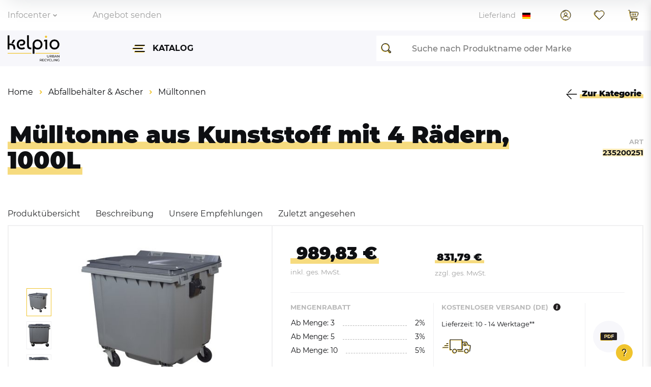

--- FILE ---
content_type: text/html; charset=UTF-8
request_url: https://www.kelpio.de/muelltonne-1000-liter-aus-kunststoff-mit-4-raedern-in-grau-ohne-schiene/a-235200251/
body_size: 329665
content:







<!DOCTYPE html>

<html lang="de" data-framework="vue" prefix="og: http://ogp.me/ns#" class="icons-loading">

<head>
    <script type="text/javascript">
    (function() {
        var _availableConsents = {"necessary.consent":[true,[],null],"necessary.session":[true,[],null],"necessary.csrf":[true,["XSRF-TOKEN"],null],"necessary.shopbooster_cookie":[true,["plenty_cache"],null],"media.reCaptcha":[true,[],false],"paypal.paypal-cookies":[false,["X-PP-SILOVER","X-PP-L7","tsrc","paypalplus_session_v2"],true],"convenience.languageDetection":[null,[],null]};
        var _allowedCookies = ["plenty_cache","XSRF-TOKEN","plenty-shop-cookie","PluginSetPreview","SID_PLENTY_ADMIN_29156","PreviewCookie"] || [];

        window.ConsentManager = (function() {
            var _consents = (function() {
                var _rawCookie = document.cookie.split(";").filter(function (cookie) {
                    return cookie.trim().indexOf("plenty-shop-cookie=") === 0;
                })[0];

                if (!!_rawCookie) {
                    try {
                        _rawCookie = decodeURIComponent(_rawCookie);
                    } catch (e) {
                        document.cookie = "plenty-shop-cookie= ; expires = Thu, 01 Jan 1970 00:00:00 GMT"
                        return null;
                    }

                    try {
                        return JSON.parse(
                            _rawCookie.trim().substr("plenty-shop-cookie=".length)
                        );
                    } catch (e) {
                        return null;
                    }
                }
                return null;
            })();

            Object.keys(_consents || {}).forEach(function(group) {
                if(typeof _consents[group] === 'object' && _consents[group] !== null)
                {
                    Object.keys(_consents[group] || {}).forEach(function(key) {
                        var groupKey = group + "." + key;
                        if(_consents[group][key] && _availableConsents[groupKey] && _availableConsents[groupKey][1].length) {
                            Array.prototype.push.apply(_allowedCookies, _availableConsents[groupKey][1]);
                        }
                    });
                }
            });

            if(!_consents) {
                Object.keys(_availableConsents || {})
                    .forEach(function(groupKey) {
                        if(_availableConsents[groupKey] && ( _availableConsents[groupKey][0] || _availableConsents[groupKey][2] )) {
                            Array.prototype.push.apply(_allowedCookies, _availableConsents[groupKey][1]);
                        }
                    });
            }

            var _setResponse = function(key, response) {
                _consents = _consents || {};
                if(typeof key === "object" && typeof response === "undefined") {
                    _consents = key;
                    document.dispatchEvent(new CustomEvent("consent-change", {
                        detail: {key: null, value: null, data: key}
                    }));
                    _enableScriptsOnConsent();
                } else {
                    var groupKey = key.split(".")[0];
                    var consentKey = key.split(".")[1];
                    _consents[groupKey] = _consents[groupKey] || {};
                    if(consentKey === "*") {
                        Object.keys(_availableConsents).forEach(function(aKey) {
                            if(aKey.split(".")[0] === groupKey) {
                                _consents[groupKey][aKey.split(".")[1]] = response;
                            }
                        });
                    } else {
                        _consents[groupKey][consentKey] = response;
                    }
                    document.dispatchEvent(new CustomEvent("consent-change", {
                        detail: {key: key, value: response, data: _consents}
                    }));
                    _enableScriptsOnConsent();
                }
                if(!_consents.hasOwnProperty('_id')) {
                    _consents['_id'] = "2b2f2676f47a637a96fe34f03fee961d2ed666ee";
                }

                Object.keys(_availableConsents).forEach(function(key) {
                    if((_availableConsents[key][1] || []).length > 0) {
                        if(_isConsented(key)) {
                            _availableConsents[key][1].forEach(function(cookie) {
                                if(_allowedCookies.indexOf(cookie) < 0) _allowedCookies.push(cookie);
                            });
                        } else {
                            _allowedCookies = _allowedCookies.filter(function(cookie) {
                                return _availableConsents[key][1].indexOf(cookie) < 0;
                            });
                        }
                    }
                });

                document.cookie = "plenty-shop-cookie=" + JSON.stringify(_consents) + "; path=/; secure";
            };
            var _hasResponse = function() {
                return _consents !== null;
            };

            var _expireDate = function() {
                var expireSeconds = 0;
                                const date = new Date();
                date.setSeconds(date.getSeconds() + expireSeconds);
                const offset = date.getTimezoneOffset() / 60;
                date.setHours(date.getHours() - offset)
                return date.toUTCString();
            }
            var _isConsented = function(key) {
                var groupKey = key.split(".")[0];
                var consentKey = key.split(".")[1];

                if (consentKey === "*") {
                    return Object.keys(_availableConsents).some(function (aKey) {
                        var aGroupKey = aKey.split(".")[0];
                        return aGroupKey === groupKey && _isConsented(aKey);
                    });
                } else {
                    if(!_hasResponse()) {
                        return _availableConsents[key][0] || _availableConsents[key][2];
                    }

                    if(_consents.hasOwnProperty(groupKey) && _consents[groupKey].hasOwnProperty(consentKey))
                    {
                        return !!_consents[groupKey][consentKey];
                    }
                    else {
                        if(!!_availableConsents[key])
                        {
                            return _availableConsents[key][0];
                        }

                        console.warn("Cookie has been blocked due to not being registered: " + key);
                        return false;
                    }
                }
            };
            var _getConsents = function() {
                var _result = {};
                Object.keys(_availableConsents).forEach(function(key) {
                    var groupKey = key.split(".")[0];
                    var consentKey = key.split(".")[1];
                    _result[groupKey] = _result[groupKey] || {};
                    if(consentKey !== "*") {
                        _result[groupKey][consentKey] = _isConsented(key);
                    }
                });
                return _result;
            };
            var _isNecessary = function(key) {
                return _availableConsents.hasOwnProperty(key) && _availableConsents[key][0];
            };
            var _enableScriptsOnConsent = function() {
                var elementsToEnable = document.querySelectorAll("script[data-cookie-consent]");
                Array.prototype.slice.call(elementsToEnable).forEach(function(el) {
                    if(el.dataset && el.dataset.cookieConsent && el.type !== "application/javascript") {
                        var newScript = document.createElement("script");
                        if(el.src) {
                            newScript.src = el.src;
                        } else {
                            newScript.textContent = el.textContent;
                        }
                        el.parentNode.replaceChild(newScript, el);
                    }
                });
            };
            window.addEventListener("load", _enableScriptsOnConsent);
            
            return {
                setResponse: _setResponse,
                hasResponse: _hasResponse,
                isConsented: _isConsented,
                getConsents: _getConsents,
                isNecessary: _isNecessary
            };
        })();
    })();
</script>


    
<meta charset="utf-8">
<meta http-equiv="X-UA-Compatible" content="IE=edge">
<meta name="viewport" content="width=device-width, initial-scale=1">
<meta name="generator" content="plentymarkets" />

<script>window.dataLayer = window.dataLayer || [];</script>

    
<script>
    window.dataLayer.push({
        'contentGroup': 'ecommerce'
    })
</script>



    
<link rel="icon" type="img/ico" href="https://cdn02.plentymarkets.com/3d3l4j96f8gn/frontend/favocon-kelpio.png">


    <link rel="canonical" href="https://www.kelpio.de/muelltonne-1000-liter-aus-kunststoff-mit-4-raedern-in-grau-ohne-schiene/a-235200251/">

            <link rel="alternate" hreflang="x-default" href="https://www.kelpio.de/muelltonne-1000-liter-aus-kunststoff-mit-4-raedern-in-grau-ohne-schiene/a-235200251/"/>
            <link rel="alternate" hreflang="de" href="https://www.kelpio.de/muelltonne-1000-liter-aus-kunststoff-mit-4-raedern-in-grau-ohne-schiene/a-235200251/"/>
    


    
<link rel="preload" as="style" href="https://cdn02.plentymarkets.com/3d3l4j96f8gn/plugin/47/abfallbehaelterxxl/css/ceres-base.min.css?v=046549e4924772dfa5ea752065a1e94cd8da8442">
    <link rel="stylesheet" href="https://cdn02.plentymarkets.com/3d3l4j96f8gn/plugin/47/abfallbehaelterxxl/css/ceres-base.min.css?v=046549e4924772dfa5ea752065a1e94cd8da8442">


<script type="application/javascript">
    /*! loadCSS. [c]2017 Filament Group, Inc. MIT License */
    /* This file is meant as a standalone workflow for
    - testing support for link[rel=preload]
    - enabling async CSS loading in browsers that do not support rel=preload
    - applying rel preload css once loaded, whether supported or not.
    */
    (function( w ){
        "use strict";
        // rel=preload support test
        if( !w.loadCSS ){
            w.loadCSS = function(){};
        }
        // define on the loadCSS obj
        var rp = loadCSS.relpreload = {};
        // rel=preload feature support test
        // runs once and returns a function for compat purposes
        rp.support = (function(){
            var ret;
            try {
                ret = w.document.createElement( "link" ).relList.supports( "preload" );
            } catch (e) {
                ret = false;
            }
            return function(){
                return ret;
            };
        })();

        // if preload isn't supported, get an asynchronous load by using a non-matching media attribute
        // then change that media back to its intended value on load
        rp.bindMediaToggle = function( link ){
            // remember existing media attr for ultimate state, or default to 'all'
            var finalMedia = link.media || "all";

            function enableStylesheet(){
                // unbind listeners
                if( link.addEventListener ){
                    link.removeEventListener( "load", enableStylesheet );
                } else if( link.attachEvent ){
                    link.detachEvent( "onload", enableStylesheet );
                }
                link.setAttribute( "onload", null );
                link.media = finalMedia;
            }

            // bind load handlers to enable media
            if( link.addEventListener ){
                link.addEventListener( "load", enableStylesheet );
            } else if( link.attachEvent ){
                link.attachEvent( "onload", enableStylesheet );
            }

            // Set rel and non-applicable media type to start an async request
            // note: timeout allows this to happen async to let rendering continue in IE
            setTimeout(function(){
                link.rel = "stylesheet";
                link.media = "only x";
            });
            // also enable media after 3 seconds,
            // which will catch very old browsers (android 2.x, old firefox) that don't support onload on link
            setTimeout( enableStylesheet, 3000 );
        };

        // loop through link elements in DOM
        rp.poly = function(){
            // double check this to prevent external calls from running
            if( rp.support() ){
                return;
            }
            var links = w.document.getElementsByTagName( "link" );
            for( var i = 0; i < links.length; i++ ){
                var link = links[ i ];
                // qualify links to those with rel=preload and as=style attrs
                if( link.rel === "preload" && link.getAttribute( "as" ) === "style" && !link.getAttribute( "data-loadcss" ) ){
                    // prevent rerunning on link
                    link.setAttribute( "data-loadcss", true );
                    // bind listeners to toggle media back
                    rp.bindMediaToggle( link );
                }
            }
        };

        // if unsupported, run the polyfill
        if( !rp.support() ){
            // run once at least
            rp.poly();

            // rerun poly on an interval until onload
            var run = w.setInterval( rp.poly, 500 );
            if( w.addEventListener ){
                w.addEventListener( "load", function(){
                    rp.poly();
                    w.clearInterval( run );
                } );
            } else if( w.attachEvent ){
                w.attachEvent( "onload", function(){
                    rp.poly();
                    w.clearInterval( run );
                } );
            }
        }


        // commonjs
        if( typeof exports !== "undefined" ){
            exports.loadCSS = loadCSS;
        }
        else {
            w.loadCSS = loadCSS;
        }
    }( typeof global !== "undefined" ? global : this ) );

    (function() {
        var checkIconFont = function() {
            if(!document.fonts || document.fonts.check("1em FontAwesome")) {
                document.documentElement.classList.remove('icons-loading');
            }
        };

        if(document.fonts) {
            document.fonts.addEventListener("loadingdone", checkIconFont);
            window.addEventListener("load", checkIconFont);
        }
        checkIconFont();
    })();
</script>
                    

<!-- Extend the existing style with a template -->
                    



<script type="text/javascript">
    // create dataLayer
    window.dataLayer = window.dataLayer || [];
    function gtag() {
        dataLayer.push(arguments);
    }

    // set „denied" as default for both ad and analytics storage,
    gtag("consent", "default", {
        ad_storage: "denied",
        analytics_storage: "denied",
        wait_for_update: 2000, // milliseconds to wait for update
        ad_user_data: 'denied',
        ad_personalization: 'denied'
    });

    // Enable ads data redaction by default [optional]
    gtag("set", "ads_data_redaction", true);
</script>

<script type="text/javascript">
    // Google Tag Manager
    (function(w, d, s, l, i) {
        w[l] = w[l] || [];
        w[l].push({
            'gtm.start': new Date().getTime(),
            event: 'gtm.js'
        });
        var f = d.getElementsByTagName(s)[0],
            j = d.createElement(s),
            dl = l != 'dataLayer' ? '&l=' + l : '';
        j.async = true;
        j.src =
            'https://www.googletagmanager.com/gtm.js?id=' + i + dl;
        f.parentNode.insertBefore(j, f);
    })(window, document, 'script', 'dataLayer', 'GTM-KNT4XX4');
</script>

<meta name="p:domain_verify" content="dc09eed2933f92517576a308136f87c8"/>

    
        

    
    
    
    
    

                    


<meta name="robots" content="ALL">
    <meta name="description" content="▷ Mülltonne aus Kunststoff mit 4 Rädern, 1000L ☆ Große Auswahl ☆ Hochwertige Qualität ☆ Faire Preise ✆ Persönliche Beratung. Jetzt online bestellen!">
<meta property="og:title" content="Mülltonne aus Kunststoff mit 4 Rädern, 1000L | KELPIO"/>
<meta property="og:type" content="article"/>
<meta property="og:url" content="https://www.kelpio.de/muelltonne-1000-liter-aus-kunststoff-mit-4-raedern-in-grau-ohne-schiene/a-235200251/"/>
<meta property="og:image" content="https://cdn02.plentymarkets.com/3d3l4j96f8gn/item/images/235200251/full/Muelltonne-1000-Liter-aus-Kunststoff-mit-4-Raed.jpg"/>
<meta property="thumbnail" content="https://cdn02.plentymarkets.com/3d3l4j96f8gn/item/images/235200251/full/Muelltonne-1000-Liter-aus-Kunststoff-mit-4-Raed.jpg"/>

<script type="application/ld+json">
            {
            "@context"      : "http://schema.org/",
            "@type"         : "Product",
            "@id"           : "1641",
            "name"          : "Mülltonne aus Kunststoff mit 4 Rädern, 1000L",
            "category"      : "Mülltonnen",
            "releaseDate"   : "",
            "image"         : "https://cdn02.plentymarkets.com/3d3l4j96f8gn/item/images/235200251/preview/Muelltonne-1000-Liter-aus-Kunststoff-mit-4-Raed.jpg",
            "identifier"    : "1641",
            "description"   : " Reines HD-Polyethylen Lösung für die Abfalltrennung Entleerung durch Kippen über die Frontseite Entspricht der Norm EN-840 1 bis 6 Lärmdämmender Deckel, vollständig rückklappbar Integrierter Griff Die Sicherheit der rollenden Abfallcontainer wird kontrolliert gemäß den Normen NF EN-840 1 bis 6: 1 bis 4: Normen zur Bestimmung der Abmessungen 5 und 5/A1: Leistungsanforderungen und Testmethoden 6 und 6/A1: Hygiene- und Sicherheitsanforderungen",
            "disambiguatingDescription" : "",
            "manufacturer"  : {
            "@type"         : "Organization",
            "name"          : "ROSSIGNOL"
            },
            "offers": {
            "@type"         : "Offer",
            "priceCurrency" : "EUR",
            "price"         : "989.83",
                        "availability"  : "",
            "itemCondition" : "Neu",
            "serialNumber"  : "RS-K1-56660"
            },
            "depth": {
            "@type"         : "QuantitativeValue",
            "value"         : "1370"
            },
            "width": {
            "@type"         : "QuantitativeValue",
            "value"         : "1038"
            },
            "height": {
            "@type"         : "QuantitativeValue",
            "value"         : "1325"
            },
            "weight": {
            "@type"         : "QuantitativeValue",
            "value"         : "54000"
            }
            }
        </script>

<title>Mülltonne aus Kunststoff mit 4 Rädern, 1000L | KELPIO</title>

    <script>
        window.dataLayer = window.dataLayer || [];
        dataLayer.push({
            'event':'ecom.product',
            'ecomm_pagetype': 'product',
            'ecomm_prodid': '235200251', //
            'ecomm_totalvalue': 989.83, //the actual price of all goods, including discounts.
            'ecommerce': {
                'detail': {
                    'actionField': {'list': ''},
                    'products': [{
                        'name': 'Mülltonne aus Kunststoff mit 4 Rädern, 1000L', // Name or ID is required.
                        'id': '235200251', //
                        'price': "989.83",
                        'brand': 'ROSSIGNOL',
                        'category': 'Mülltonnen',
                        'variant': 'RS-K1-56660'
                    }]
                }
            }
        });
    </script>



                <style>.single-information-widget__fax{display: none;}
@media (min-width: 1200px) {
    .single-sub-nav-widget__item {
       margin-right: 30px !important;
    }
}

textarea.offer__input.offer-text-area {
    min-height: 350px;
}</style>
                                    <style>
    #paypal_loading_screen {
        display: none;
        position: fixed;
        z-index: 2147483640;
        top: 0;
        left: 0;
        width: 100%;
        height: 100%;
        overflow: hidden;

        transform: translate3d(0, 0, 0);

        background-color: black;
        background-color: rgba(0, 0, 0, 0.8);
        background: radial-gradient(ellipse closest-corner, rgba(0,0,0,0.6) 1%, rgba(0,0,0,0.8) 100%);

        color: #fff;
    }

    #paypal_loading_screen .paypal-checkout-modal {
        font-family: "HelveticaNeue", "HelveticaNeue-Light", "Helvetica Neue Light", helvetica, arial, sans-serif;
        font-size: 14px;
        text-align: center;

        box-sizing: border-box;
        max-width: 350px;
        top: 50%;
        left: 50%;
        position: absolute;
        transform: translateX(-50%) translateY(-50%);
        cursor: pointer;
        text-align: center;
    }

    #paypal_loading_screen.paypal-overlay-loading .paypal-checkout-message, #paypal_loading_screen.paypal-overlay-loading .paypal-checkout-continue {
        display: none;
    }

    .paypal-checkout-loader {
        display: none;
    }

    #paypal_loading_screen.paypal-overlay-loading .paypal-checkout-loader {
        display: block;
    }

    #paypal_loading_screen .paypal-checkout-modal .paypal-checkout-logo {
        cursor: pointer;
        margin-bottom: 30px;
        display: inline-block;
    }

    #paypal_loading_screen .paypal-checkout-modal .paypal-checkout-logo img {
        height: 36px;
    }

    #paypal_loading_screen .paypal-checkout-modal .paypal-checkout-logo img.paypal-checkout-logo-pp {
        margin-right: 10px;
    }

    #paypal_loading_screen .paypal-checkout-modal .paypal-checkout-message {
        font-size: 15px;
        line-height: 1.5;
        padding: 10px 0;
    }

    #paypal_loading_screen.paypal-overlay-context-iframe .paypal-checkout-message, #paypal_loading_screen.paypal-overlay-context-iframe .paypal-checkout-continue {
        display: none;
    }

    .paypal-spinner {
        height: 30px;
        width: 30px;
        display: inline-block;
        box-sizing: content-box;
        opacity: 1;
        filter: alpha(opacity=100);
        animation: rotation .7s infinite linear;
        border-left: 8px solid rgba(0, 0, 0, .2);
        border-right: 8px solid rgba(0, 0, 0, .2);
        border-bottom: 8px solid rgba(0, 0, 0, .2);
        border-top: 8px solid #fff;
        border-radius: 100%
    }

    .paypalSmartButtons div {
        margin-left: 10px;
        margin-right: 10px;
    }
</style>    
                                    
    
    <meta name="google-site-verification" content="jpyh_Li-1gKN9pAJQ_aTJASurtEKQSZLqWwu5Pbh5Ns"/>
</head>

<body class="page-singleitem item-235200251 variation-1641">

<input type="hidden" value="Ver 1.0.14"/>

<!-- Google Tag Manager (noscript) -->
<noscript>
    <iframe src="https://www.googletagmanager.com/ns.html?id=GTM-KNT4XX4"
            height="0" width="0" style="display:none;visibility:hidden"></iframe>
</noscript>
<!-- End Google Tag Manager (noscript) -->

                    

<script>
    if ('ontouchstart' in document.documentElement) {
        document.body.classList.add("touch");
    } else {
        document.body.classList.add("no-touch");
    }
</script>


<div id="vue-app">
    
    <div class="wrapper wrapper-top">
        <!-- messages -->
        <notifications template="#vue-notifications"
                       :initial-notifications="{&quot;error&quot;:null,&quot;warn&quot;:null,&quot;info&quot;:null,&quot;success&quot;:null,&quot;log&quot;:null}"></notifications>
    </div>

    <div class="wrapper wrapper-left">
        <!-- filters -->
    </div>

    <div class="wrapper wrapper-main ">

        <noscript>
            <div class="noscriptmsg">
                Sie haben zur Zeit JavaScript deaktiviert - aktivieren Sie dies in den Einstellungen Ihres Browsers oder benutzen Sie einen anderen Browser.
            </div>
        </noscript>

        

    <header id="page-header">
        <div class="container-max">
            <div class="row">
                <div id="page-header-parent" class="col-12" data-header-offset>
                    <!-- 4343 -->
 




<div class="dia-header header-fw unfixed">
        <div class="dia-shop-nav">
        <div class="dia-shop-nav__container">
            <div class="dia-shop-nav__row">
                <div class="dia-shop-nav__item dia-shop-nav__item--sec-nav">
                    <div class="head-sec-nav">
                                                    <div class="head-sec-nav__item head-sec-nav__item--buy">
                                <a href="" title="Infocenter"
                                   class="head-sec-nav__headline head-sec-nav__headline--buy">
                                    Infocenter
                                    <svg width="8" height="6" viewBox="0 0 8 6" fill="none"
                                         xmlns="http://www.w3.org/2000/svg">
                                        <path d="M3.61539 5.43617L0.620078 2.44086C0.345391 2.16617 0.345391 1.7168 0.620078 1.44242L0.870078 1.19211C1.14414 0.917734 1.59383 0.917734 1.8682 1.19211L4.15414 3.47805L6.44039 1.19211C6.71477 0.917734 7.16445 0.917734 7.43852 1.19211L7.68852 1.44242C7.9632 1.7168 7.9632 2.16617 7.68852 2.44086L4.69258 5.43617C4.54539 5.58367 4.34758 5.6493 4.15414 5.63836C3.9607 5.6493 3.7632 5.58367 3.61539 5.43617Z"
                                              fill="#A0A0A0"/>
                                    </svg>
                                </a>
                                <div class="head-sec-nav__list-container">
                                    <ul class="head-sec-nav__list head-sec-nav__headline--project">
                                                                                                                                
                                            <li class="head-sec-nav__list-item"><a class="head-sec-nav__link"
                                                                                   href="/zahlungsarten/"
                                                                                   title="Zahlungsarten">Zahlungsarten</a>
                                            </li>
                                                                                                                                
                                            <li class="head-sec-nav__list-item"><a class="head-sec-nav__link"
                                                                                   href="/lieferinformationen/"
                                                                                   title="Lieferinformationen">Lieferinformationen</a>
                                            </li>
                                                                            </ul>
                                </div>
                            </div>
                        

                                                <div class="head-sec-nav__item">
                            <div class="head-sec-nav__headline" data-toggle="modal"
                                 data-target="#offer">Angebot senden</div>
                        </div>
                    </div>
                </div>
                <div class="dia-shop-nav__item dia-shop-nav__item--nav-prev">
                    <button v-open-mobile-navigation class="dia-shop-nav__toggle" type="button">
                        <svg width="25" height="15" viewBox="0 0 25 15" fill="none" xmlns="http://www.w3.org/2000/svg">
                            <rect x="3.80859" y="1" width="20" height="2" rx="1" fill="#F0C42E"/>
                            <rect y="7" width="20" height="2" rx="1" fill="#F0C42E"/>
                            <rect x="3.80859" y="13" width="20" height="2" rx="1" fill="#F0C42E"/>
                            <rect x="4.99902" width="20" height="2" rx="1" fill="#0E0F12"/>
                            <rect x="1.19043" y="6" width="20" height="2" rx="1" fill="#0E0F12"/>
                            <rect x="4.99902" y="12" width="20" height="2" rx="1" fill="#0E0F12"/>
                        </svg>
                        <span class="dia-shop-nav__nav-prev-text">Katalog</span>
                    </button>
                    <nav class="navbar megamenu">
                        <ul class="mainmenu">
                                        
    <li class="mainmenu__item">
        <a class="mainmenu__link mainmenu__link--has-child" href="#" title="Katalog">

            <svg width="25" height="15" viewBox="0 0 25 15" fill="none" xmlns="http://www.w3.org/2000/svg">
                <rect x="3.80859" y="1" width="20" height="2" rx="1" fill="#F0C42E"/>
                <rect y="7" width="20" height="2" rx="1" fill="#F0C42E"/>
                <rect x="3.80859" y="13" width="20" height="2" rx="1" fill="#F0C42E"/>
                <rect x="4.99902" width="20" height="2" rx="1" fill="#0E0F12"/>
                <rect x="1.19043" y="6" width="20" height="2" rx="1" fill="#0E0F12"/>
                <rect x="4.99902" y="12" width="20" height="2" rx="1" fill="#0E0F12"/>
            </svg>
            <span class="dia-shop-nav__nav-prev-text">Katalog</span>
        </a>

        <div class="mainmenu__megamenu">
            <div class="mainmenu__left">
                <ul class="mainmenu__first-level">
                    
                                                                                                                                                                                                                                                                                                                                                                                                                                                                                                                                                                                                                                                                        
                            <li class="mainmenu__first-level-item">

                                    <a class="mainmenu__first-level-link" data-id="421" href="/abfallbehaelter-und-ascher/ " title="Abfallbehälter &amp; Ascher">
                                        <svg style="margin-right: 15px" width="40" height="40"><use xlink:href="#mainmenu__first-level-icon--421" xmlns:xlink="http://www.w3.org/1999/xlink"></use></svg><div class="mainmenu__first-level-title"><span>Abfallbehälter &amp; Ascher</span></div>
                                        <svg class="mainmenu__first-level-item-arrow" width="6" height="8" viewBox="0 0 6 8" fill="none" xmlns="http://www.w3.org/2000/svg">
                                            <path d="M5.43617 4.38461L2.44086 7.37992C2.16617 7.65461 1.7168 7.65461 1.44242 7.37992L1.19211 7.12992C0.917734 6.85586 0.917734 6.40617 1.19211 6.1318L3.47805 3.84586L1.19211 1.55961C0.917734 1.28523 0.917734 0.835547 1.19211 0.561485L1.44242 0.311484C1.7168 0.036797 2.16617 0.036797 2.44086 0.311484L5.43617 3.30742C5.58367 3.45461 5.6493 3.65242 5.63836 3.84586C5.6493 4.0393 5.58367 4.2368 5.43617 4.38461Z" fill="#0E0F12"/>
                                        </svg>
                                    </a>


                                                                    <div class="mainmenu__right">
                                        <div class="mainmenu__right-inner">
                                            <div class="mainmenu__second-level-headline">
                                                <span>
                                                    <a href="/abfallbehaelter-und-ascher/" data-id="421" title="Abfallbehälter &amp; Ascher">Abfallbehälter &amp; Ascher</a></span>
                                            </div>
                                            <ul class="mainmenu__second-level">
                                                                                                                                                            <li class="mainmenu__second-level-item">
                                                            <a class="mainmenu__second-level-link" data-id="669" href="/abfallbehaelter-und-ascher/abfallbehaelter/">Abfallbehälter</a>

                                                                                                                            <ul class="mainmenu__third-level">
                                                                                                                                                                                                                        <li class="mainmenu__third-level-item"><a class="mainmenu__third-level-link" data-id="441" href="/abfallbehaelter-und-ascher/abfallbehaelter/aussenbereich/" title="">Abfallbehälter Außenbereich</a></li>
                                                                                                                                                                                                                                                                                                <li class="mainmenu__third-level-item"><a class="mainmenu__third-level-link" data-id="442" href="/abfallbehaelter-und-ascher/abfallbehaelter/innenbereich/" title="">Abfallbehälter Innenbereich</a></li>
                                                                                                                                                                                                                                                                                                <li class="mainmenu__third-level-item"><a class="mainmenu__third-level-link" data-id="450" href="/abfallbehaelter-und-ascher/abfallbehaelter/abfallkoerbe-drahtkoerbe/" title="">Abfallkörbe &amp; Drahtkörbe </a></li>
                                                                                                                                                                                                                                                                                                <li class="mainmenu__third-level-item"><a class="mainmenu__third-level-link" data-id="435" href="/abfallbehaelter-und-ascher/abfallbehaelter/wandabfallbehaelter/" title="">Wandabfallbehälter</a></li>
                                                                                                                                                                                                                                                                                                <li class="mainmenu__third-level-item"><a class="mainmenu__third-level-link" data-id="432" href="/abfallbehaelter-und-ascher/abfallbehaelter/abfallbehaelter-aus-kunststoff/" title="">Abfallbehälter aus Kunststoff</a></li>
                                                                                                                                                                                                                                                                                                <li class="mainmenu__third-level-item"><a class="mainmenu__third-level-link" data-id="445" href="/abfallbehaelter-und-ascher/abfallbehaelter/abfallwagen/" title="">Abfallwagen</a></li>
                                                                                                                                                                                                            </ul>
                                                                                                                    </li>
                                                                                                                                                                                                                <li class="mainmenu__second-level-item">
                                                            <a class="mainmenu__second-level-link" data-id="427" href="/abfallbehaelter-und-ascher/aschenbecher-fuer-draussen/">Aschenbecher</a>

                                                                                                                            <ul class="mainmenu__third-level">
                                                                                                                                                                                                                        <li class="mainmenu__third-level-item"><a class="mainmenu__third-level-link" data-id="436" href="/abfallbehaelter-und-ascher/aschenbecher-fuer-draussen/standaschenbecher/" title="">Standaschenbecher</a></li>
                                                                                                                                                                                                                                                                                                <li class="mainmenu__third-level-item"><a class="mainmenu__third-level-link" data-id="437" href="/abfallbehaelter-und-ascher/aschenbecher-fuer-draussen/wandaschenbecher/" title="">Wandaschenbecher</a></li>
                                                                                                                                                                                                                                                                                                <li class="mainmenu__third-level-item"><a class="mainmenu__third-level-link" data-id="439" href="/abfallbehaelter-und-ascher/aschenbecher-fuer-draussen/kombiascher/" title="">Kombiascher</a></li>
                                                                                                                                                                                                                                                                                                <li class="mainmenu__third-level-item"><a class="mainmenu__third-level-link" data-id="438" href="/abfallbehaelter-und-ascher/aschenbecher-fuer-draussen/standaschenbecher-aus-edelstahl/" title="">Aschenbecher aus Edelstahl</a></li>
                                                                                                                                                                                                                                                                                                <li class="mainmenu__third-level-item"><a class="mainmenu__third-level-link" data-id="591" href="/abfallbehaelter-und-ascher/aschenbecher-fuer-draussen/tischascher/" title="">Tischascher</a></li>
                                                                                                                                                                                                                                                                                                <li class="mainmenu__third-level-item"><a class="mainmenu__third-level-link" data-id="449" href="/abfallbehaelter-und-ascher/aschenbecher-fuer-draussen/zubehoer/" title="">Zubehör</a></li>
                                                                                                                                                                                                            </ul>
                                                                                                                    </li>
                                                                                                                                                                                                                <li class="mainmenu__second-level-item">
                                                            <a class="mainmenu__second-level-link" data-id="451" href="/abfallbehaelter-und-ascher/abfalltrennsysteme-wertstoffsammler/">Abfalltrennsysteme, Wertstoffsammler</a>

                                                                                                                            <ul class="mainmenu__third-level">
                                                                                                                                                                                                                        <li class="mainmenu__third-level-item"><a class="mainmenu__third-level-link" data-id="600" href="/abfallbehaelter-und-ascher/abfalltrennsysteme-wertstoffsammler/aussenbereich/" title="">Außenbereich</a></li>
                                                                                                                                                                                                                                                                                                <li class="mainmenu__third-level-item"><a class="mainmenu__third-level-link" data-id="601" href="/abfallbehaelter-und-ascher/abfalltrennsysteme-wertstoffsammler/innenbereich/" title="">Innenbereich</a></li>
                                                                                                                                                                                                                                                                                                <li class="mainmenu__third-level-item"><a class="mainmenu__third-level-link" data-id="583" href="/abfallbehaelter-und-ascher/abfalltrennsysteme-wertstoffsammler/feuerfest-selbstloeschend/" title="">Feuerfest / Selbstlöschend</a></li>
                                                                                                                                                                                                                                                                                                <li class="mainmenu__third-level-item"><a class="mainmenu__third-level-link" data-id="604" href="/abfallbehaelter-und-ascher/abfalltrennsysteme-wertstoffsammler/wertstoffsammelstationen/" title="">Wertstoffsammelstationen</a></li>
                                                                                                                                                                                                                                                                                                <li class="mainmenu__third-level-item"><a class="mainmenu__third-level-link" data-id="605" href="/abfallbehaelter-und-ascher/abfalltrennsysteme-wertstoffsammler/einzelbehaelter/" title="">Einzelbehälter</a></li>
                                                                                                                                                                                                                                                                                                <li class="mainmenu__third-level-item"><a class="mainmenu__third-level-link" data-id="603" href="/abfallbehaelter-und-ascher/abfalltrennsysteme-wertstoffsammler/wertstoffsammler-aus-edelstahl/" title="">Wertstoffsammler aus Edelstahl</a></li>
                                                                                                                                                                                                            </ul>
                                                                                                                    </li>
                                                                                                                                                                                                                <li class="mainmenu__second-level-item">
                                                            <a class="mainmenu__second-level-link" data-id="444" href="/abfallbehaelter-und-ascher/muellsackstaender-muellsackhalterungen/">Müllsackhalter</a>

                                                                                                                            <ul class="mainmenu__third-level">
                                                                                                                                                                                                                        <li class="mainmenu__third-level-item"><a class="mainmenu__third-level-link" data-id="587" href="/abfallbehaelter-und-ascher/muellsackstaender-muellsackhalterungen/muellsackhalter-fuer-wand/" title="">Müllsackhalter für die Wand</a></li>
                                                                                                                                                                                                                                                                                                <li class="mainmenu__third-level-item"><a class="mainmenu__third-level-link" data-id="588" href="/abfallbehaelter-und-ascher/muellsackstaender-muellsackhalterungen/muellsackstaender/" title="">Müllsackständer</a></li>
                                                                                                                                                                                                                                                                                                <li class="mainmenu__third-level-item"><a class="mainmenu__third-level-link" data-id="589" href="/abfallbehaelter-und-ascher/muellsackstaender-muellsackhalterungen/mobile-muellsackhalter/" title="">Mobile Müllsackhalter</a></li>
                                                                                                                                                                                                            </ul>
                                                                                                                    </li>
                                                                                                                                                                                                                <li class="mainmenu__second-level-item">
                                                            <a class="mainmenu__second-level-link" data-id="446" href="/abfallbehaelter-und-ascher/hundekotbeutelspender/">Hundekotbeutelspender</a>

                                                                                                                    </li>
                                                                                                                                                                                                                <li class="mainmenu__second-level-item">
                                                            <a class="mainmenu__second-level-link" data-id="428" href="/abfallbehaelter-und-ascher/muelltonnen-muellcontainer/">Mülltonnen</a>

                                                                                                                    </li>
                                                                                                                                                                                                                <li class="mainmenu__second-level-item">
                                                            <a class="mainmenu__second-level-link" data-id="667" href="/abfallbehaelter-und-ascher/haendedesinfektionsspender/">Händedesinfektionsspender</a>

                                                                                                                    </li>
                                                                                                                                                                                                                <li class="mainmenu__second-level-item">
                                                            <a class="mainmenu__second-level-link" data-id="447" href="/abfallbehaelter-und-ascher/zubehoer/">Zubehör für Abfallbehälter und Mülleimer</a>

                                                                                                                    </li>
                                                                                                                                                </ul>
                                        </div>
                                    </div>
                                                            </li>
                        
                    
                                                                                                                                                                                                                                                                                                                                                                                                                                                                                                                                                
                            <li class="mainmenu__first-level-item">

                                    <a class="mainmenu__first-level-link" data-id="623" href="/fahrradparksysteme/ " title="Fahrradparksysteme">
                                        <svg style="margin-right: 15px" width="40" height="40"><use xlink:href="#mainmenu__first-level-icon--623" xmlns:xlink="http://www.w3.org/1999/xlink"></use></svg><div class="mainmenu__first-level-title"><span>Fahrradparksysteme</span></div>
                                        <svg class="mainmenu__first-level-item-arrow" width="6" height="8" viewBox="0 0 6 8" fill="none" xmlns="http://www.w3.org/2000/svg">
                                            <path d="M5.43617 4.38461L2.44086 7.37992C2.16617 7.65461 1.7168 7.65461 1.44242 7.37992L1.19211 7.12992C0.917734 6.85586 0.917734 6.40617 1.19211 6.1318L3.47805 3.84586L1.19211 1.55961C0.917734 1.28523 0.917734 0.835547 1.19211 0.561485L1.44242 0.311484C1.7168 0.036797 2.16617 0.036797 2.44086 0.311484L5.43617 3.30742C5.58367 3.45461 5.6493 3.65242 5.63836 3.84586C5.6493 4.0393 5.58367 4.2368 5.43617 4.38461Z" fill="#0E0F12"/>
                                        </svg>
                                    </a>


                                                                    <div class="mainmenu__right">
                                        <div class="mainmenu__right-inner">
                                            <div class="mainmenu__second-level-headline">
                                                <span>
                                                    <a href="/fahrradparksysteme/" data-id="623" title="Fahrradparksysteme">Fahrradparksysteme</a></span>
                                            </div>
                                            <ul class="mainmenu__second-level">
                                                                                                                                                            <li class="mainmenu__second-level-item">
                                                            <a class="mainmenu__second-level-link" data-id="664" href="/fahrradparksysteme/fahrradueberdachungen/">Fahrradüberdachungen</a>

                                                                                                                    </li>
                                                                                                                                                                                                                <li class="mainmenu__second-level-item">
                                                            <a class="mainmenu__second-level-link" data-id="640" href="/fahrradparksysteme/fahrradgaragen/">Fahrradgaragen</a>

                                                                                                                    </li>
                                                                                                                                                                                                                <li class="mainmenu__second-level-item">
                                                            <a class="mainmenu__second-level-link" data-id="663" href="/fahrradparksysteme/fahrradstaender/">Fahrradständer</a>

                                                                                                                            <ul class="mainmenu__third-level">
                                                                                                                                                                                                                        <li class="mainmenu__third-level-item"><a class="mainmenu__third-level-link" data-id="638" href="/fahrradparksysteme/fahrradstaender/einzelparker/" title="">Einzelparker</a></li>
                                                                                                                                                                                                                                                                                                <li class="mainmenu__third-level-item"><a class="mainmenu__third-level-link" data-id="636" href="/fahrradparksysteme/fahrradstaender/reihenparker/" title="">Reihenparker</a></li>
                                                                                                                                                                                                                                                                                                <li class="mainmenu__third-level-item"><a class="mainmenu__third-level-link" data-id="639" href="/fahrradparksysteme/fahrradstaender/werbefahrradstaender/" title="">Werbefahrradständer</a></li>
                                                                                                                                                                                                            </ul>
                                                                                                                    </li>
                                                                                                                                                                                                                <li class="mainmenu__second-level-item">
                                                            <a class="mainmenu__second-level-link" data-id="635" href="/fahrradparksysteme/fahrradbuegel/">Fahrradbügel</a>

                                                                                                                    </li>
                                                                                                                                                                                                                <li class="mainmenu__second-level-item">
                                                            <a class="mainmenu__second-level-link" data-id="691" href="/fahrradparksysteme/e-bikes-ladestationen-parker/">E-Bikes Ladestationen &amp; Parker</a>

                                                                                                                    </li>
                                                                                                                                                                                                                <li class="mainmenu__second-level-item">
                                                            <a class="mainmenu__second-level-link" data-id="658" href="/fahrradparksysteme/zubehoer/">Zubehör</a>

                                                                                                                    </li>
                                                                                                                                                </ul>
                                        </div>
                                    </div>
                                                            </li>
                        
                    
                                                                                                                                                                                                                                                                                                                                                                                                                                                                                                                                                                                                                                                                                                                                    
                            <li class="mainmenu__first-level-item">

                                    <a class="mainmenu__first-level-link" data-id="602" href="/absperrtechnik/ " title="Absperrtechnik">
                                        <svg style="margin-right: 15px" width="40" height="40"><use xlink:href="#mainmenu__first-level-icon--602" xmlns:xlink="http://www.w3.org/1999/xlink"></use></svg><div class="mainmenu__first-level-title"><span>Absperrtechnik</span></div>
                                        <svg class="mainmenu__first-level-item-arrow" width="6" height="8" viewBox="0 0 6 8" fill="none" xmlns="http://www.w3.org/2000/svg">
                                            <path d="M5.43617 4.38461L2.44086 7.37992C2.16617 7.65461 1.7168 7.65461 1.44242 7.37992L1.19211 7.12992C0.917734 6.85586 0.917734 6.40617 1.19211 6.1318L3.47805 3.84586L1.19211 1.55961C0.917734 1.28523 0.917734 0.835547 1.19211 0.561485L1.44242 0.311484C1.7168 0.036797 2.16617 0.036797 2.44086 0.311484L5.43617 3.30742C5.58367 3.45461 5.6493 3.65242 5.63836 3.84586C5.6493 4.0393 5.58367 4.2368 5.43617 4.38461Z" fill="#0E0F12"/>
                                        </svg>
                                    </a>


                                                                    <div class="mainmenu__right">
                                        <div class="mainmenu__right-inner">
                                            <div class="mainmenu__second-level-headline">
                                                <span>
                                                    <a href="/absperrtechnik/" data-id="602" title="Absperrtechnik">Absperrtechnik</a></span>
                                            </div>
                                            <ul class="mainmenu__second-level">
                                                                                                                                                            <li class="mainmenu__second-level-item">
                                                            <a class="mainmenu__second-level-link" data-id="677" href="/absperrtechnik/hoehenbegrenzer/">Höhenbegrenzer</a>

                                                                                                                    </li>
                                                                                                                                                                                                                <li class="mainmenu__second-level-item">
                                                            <a class="mainmenu__second-level-link" data-id="626" href="/absperrtechnik/absperrpfosten/">Absperrpfosten</a>

                                                                                                                    </li>
                                                                                                                                                                                                                <li class="mainmenu__second-level-item">
                                                            <a class="mainmenu__second-level-link" data-id="627" href="/absperrtechnik/stilpoller/">Stilpoller</a>

                                                                                                                    </li>
                                                                                                                                                                                                                <li class="mainmenu__second-level-item">
                                                            <a class="mainmenu__second-level-link" data-id="628" href="/absperrtechnik/parkplatzsperren/">Parkplatzsperren</a>

                                                                                                                    </li>
                                                                                                                                                                                                                <li class="mainmenu__second-level-item">
                                                            <a class="mainmenu__second-level-link" data-id="670" href="/absperrtechnik/schranken-und-wegesperren/">Schranken und Wegesperren</a>

                                                                                                                    </li>
                                                                                                                                                                                                                <li class="mainmenu__second-level-item">
                                                            <a class="mainmenu__second-level-link" data-id="632" href="/absperrtechnik/baumschutzbuegel/">Baumschutzbügel</a>

                                                                                                                    </li>
                                                                                                                                                                                                                <li class="mainmenu__second-level-item">
                                                            <a class="mainmenu__second-level-link" data-id="633" href="/absperrtechnik/anlehn-und-absperrbuegel/">Absperrbügel und Anlehnbügel</a>

                                                                                                                    </li>
                                                                                                                                                                                                                <li class="mainmenu__second-level-item">
                                                            <a class="mainmenu__second-level-link" data-id="631" href="/absperrtechnik/gelaender/">Geländer</a>

                                                                                                                    </li>
                                                                                                                                                                                                                <li class="mainmenu__second-level-item">
                                                            <a class="mainmenu__second-level-link" data-id="634" href="/absperrtechnik/absperrketten-und-zubehoer/">Absperrketten und Zubehör</a>

                                                                                                                    </li>
                                                                                                                                                </ul>
                                        </div>
                                    </div>
                                                            </li>
                        
                    
                                                                                                                                                                                                                                                                                                                                                                                                                                                                                    
                            <li class="mainmenu__first-level-item">

                                    <a class="mainmenu__first-level-link" data-id="659" href="/ueberdachungen/ " title="Überdachungen">
                                        <svg style="margin-right: 15px" width="40" height="40"><use xlink:href="#mainmenu__first-level-icon--659" xmlns:xlink="http://www.w3.org/1999/xlink"></use></svg><div class="mainmenu__first-level-title"><span>Überdachungen</span></div>
                                        <svg class="mainmenu__first-level-item-arrow" width="6" height="8" viewBox="0 0 6 8" fill="none" xmlns="http://www.w3.org/2000/svg">
                                            <path d="M5.43617 4.38461L2.44086 7.37992C2.16617 7.65461 1.7168 7.65461 1.44242 7.37992L1.19211 7.12992C0.917734 6.85586 0.917734 6.40617 1.19211 6.1318L3.47805 3.84586L1.19211 1.55961C0.917734 1.28523 0.917734 0.835547 1.19211 0.561485L1.44242 0.311484C1.7168 0.036797 2.16617 0.036797 2.44086 0.311484L5.43617 3.30742C5.58367 3.45461 5.6493 3.65242 5.63836 3.84586C5.6493 4.0393 5.58367 4.2368 5.43617 4.38461Z" fill="#0E0F12"/>
                                        </svg>
                                    </a>


                                                                    <div class="mainmenu__right">
                                        <div class="mainmenu__right-inner">
                                            <div class="mainmenu__second-level-headline">
                                                <span>
                                                    <a href="/ueberdachungen/" data-id="659" title="Überdachungen">Überdachungen</a></span>
                                            </div>
                                            <ul class="mainmenu__second-level">
                                                                                                                                                            <li class="mainmenu__second-level-item">
                                                            <a class="mainmenu__second-level-link" data-id="660" href="/ueberdachungen/ueberdachungen-fuer-fahrraeder/">Überdachungen für Fahrräder</a>

                                                                                                                    </li>
                                                                                                                                                                                                                <li class="mainmenu__second-level-item">
                                                            <a class="mainmenu__second-level-link" data-id="662" href="/ueberdachungen/wartehallen/">Wartehallen</a>

                                                                                                                    </li>
                                                                                                                                                                                                                <li class="mainmenu__second-level-item">
                                                            <a class="mainmenu__second-level-link" data-id="665" href="/ueberdachungen/raucherunterstaende/">Raucherunterstände</a>

                                                                                                                    </li>
                                                                                                                                                                                                                <li class="mainmenu__second-level-item">
                                                            <a class="mainmenu__second-level-link" data-id="690" href="/ueberdachungen/materialueberdachungen/">Materialüberdachungen</a>

                                                                                                                    </li>
                                                                                                                                                                                                                <li class="mainmenu__second-level-item">
                                                            <a class="mainmenu__second-level-link" data-id="661" href="/ueberdachungen/zubehoer-ueberdachungen/">Zubehör für Überdachungen</a>

                                                                                                                    </li>
                                                                                                                                                </ul>
                                        </div>
                                    </div>
                                                            </li>
                        
                    
                                                                                                                                                                                                                                                                                                                                                                                                                                                                                                                                                                                                                                                                                                                                                                                                
                            <li class="mainmenu__first-level-item">

                                    <a class="mainmenu__first-level-link" data-id="592" href="/parkbaenke-tische/ " title="Parkbänke &amp; Tische">
                                        <svg style="margin-right: 15px" width="40" height="40"><use xlink:href="#mainmenu__first-level-icon--592" xmlns:xlink="http://www.w3.org/1999/xlink"></use></svg><div class="mainmenu__first-level-title"><span>Parkbänke &amp; Tische</span></div>
                                        <svg class="mainmenu__first-level-item-arrow" width="6" height="8" viewBox="0 0 6 8" fill="none" xmlns="http://www.w3.org/2000/svg">
                                            <path d="M5.43617 4.38461L2.44086 7.37992C2.16617 7.65461 1.7168 7.65461 1.44242 7.37992L1.19211 7.12992C0.917734 6.85586 0.917734 6.40617 1.19211 6.1318L3.47805 3.84586L1.19211 1.55961C0.917734 1.28523 0.917734 0.835547 1.19211 0.561485L1.44242 0.311484C1.7168 0.036797 2.16617 0.036797 2.44086 0.311484L5.43617 3.30742C5.58367 3.45461 5.6493 3.65242 5.63836 3.84586C5.6493 4.0393 5.58367 4.2368 5.43617 4.38461Z" fill="#0E0F12"/>
                                        </svg>
                                    </a>


                                                                    <div class="mainmenu__right">
                                        <div class="mainmenu__right-inner">
                                            <div class="mainmenu__second-level-headline">
                                                <span>
                                                    <a href="/parkbaenke-tische/" data-id="592" title="Parkbänke &amp; Tische">Parkbänke &amp; Tische</a></span>
                                            </div>
                                            <ul class="mainmenu__second-level">
                                                                                                                                                            <li class="mainmenu__second-level-item">
                                                            <a class="mainmenu__second-level-link" data-id="671" href="/parkbaenke-tische/parkbaenke-aus-kunststoff/">Parkbänke aus Kunststoff</a>

                                                                                                                    </li>
                                                                                                                                                                                                                <li class="mainmenu__second-level-item">
                                                            <a class="mainmenu__second-level-link" data-id="594" href="/parkbaenke-tische/parkbaenke-aus-holz/">Parkbänke aus Holz</a>

                                                                                                                    </li>
                                                                                                                                                                                                                <li class="mainmenu__second-level-item">
                                                            <a class="mainmenu__second-level-link" data-id="595" href="/parkbaenke-tische/parkbaenke-aus-metall/">Parkbänke aus Metall</a>

                                                                                                                    </li>
                                                                                                                                                                                                                <li class="mainmenu__second-level-item">
                                                            <a class="mainmenu__second-level-link" data-id="593" href="/parkbaenke-tische/parkbaenke-aus-edelstahl/">Parkbänke aus Edelstahl</a>

                                                                                                                    </li>
                                                                                                                                                                                                                <li class="mainmenu__second-level-item">
                                                            <a class="mainmenu__second-level-link" data-id="596" href="/parkbaenke-tische/seniorenbaenke/">Seniorenbänke</a>

                                                                                                                    </li>
                                                                                                                                                                                                                <li class="mainmenu__second-level-item">
                                                            <a class="mainmenu__second-level-link" data-id="624" href="/parkbaenke-tische/kinderbaenke/">Kinderbänke</a>

                                                                                                                    </li>
                                                                                                                                                                                                                <li class="mainmenu__second-level-item">
                                                            <a class="mainmenu__second-level-link" data-id="597" href="/parkbaenke-tische/tische/">Tische Außenbereich</a>

                                                                                                                    </li>
                                                                                                                                                                                                                <li class="mainmenu__second-level-item">
                                                            <a class="mainmenu__second-level-link" data-id="598" href="/parkbaenke-tische/bank-tisch-kombination/">Bank-Tisch-Kombination</a>

                                                                                                                    </li>
                                                                                                                                                                                                                <li class="mainmenu__second-level-item">
                                                            <a class="mainmenu__second-level-link" data-id="625" href="/parkbaenke-tische/rundbaenke/">Rundbänke</a>

                                                                                                                    </li>
                                                                                                                                                                                                                <li class="mainmenu__second-level-item">
                                                            <a class="mainmenu__second-level-link" data-id="599" href="/parkbaenke-tische/zubehoer/">Zubehör</a>

                                                                                                                    </li>
                                                                                                                                                </ul>
                                        </div>
                                    </div>
                                                            </li>
                        
                    
                                                                                                                                                                                                                                                                                                                                                                                                                                                                                    
                            <li class="mainmenu__first-level-item">

                                    <a class="mainmenu__first-level-link" data-id="678" href="/spiegel-fuer-verkehr-und-industrie/ " title="Spiegel für Verkehr &amp; Industrie">
                                        <svg style="margin-right: 15px" width="40" height="40"><use xlink:href="#mainmenu__first-level-icon--678" xmlns:xlink="http://www.w3.org/1999/xlink"></use></svg><div class="mainmenu__first-level-title"><span>Spiegel für Verkehr &amp; Industrie</span></div>
                                        <svg class="mainmenu__first-level-item-arrow" width="6" height="8" viewBox="0 0 6 8" fill="none" xmlns="http://www.w3.org/2000/svg">
                                            <path d="M5.43617 4.38461L2.44086 7.37992C2.16617 7.65461 1.7168 7.65461 1.44242 7.37992L1.19211 7.12992C0.917734 6.85586 0.917734 6.40617 1.19211 6.1318L3.47805 3.84586L1.19211 1.55961C0.917734 1.28523 0.917734 0.835547 1.19211 0.561485L1.44242 0.311484C1.7168 0.036797 2.16617 0.036797 2.44086 0.311484L5.43617 3.30742C5.58367 3.45461 5.6493 3.65242 5.63836 3.84586C5.6493 4.0393 5.58367 4.2368 5.43617 4.38461Z" fill="#0E0F12"/>
                                        </svg>
                                    </a>


                                                                    <div class="mainmenu__right">
                                        <div class="mainmenu__right-inner">
                                            <div class="mainmenu__second-level-headline">
                                                <span>
                                                    <a href="/spiegel-fuer-verkehr-und-industrie/" data-id="678" title="Spiegel für Verkehr &amp; Industrie">Spiegel für Verkehr &amp; Industrie</a></span>
                                            </div>
                                            <ul class="mainmenu__second-level">
                                                                                                                                                            <li class="mainmenu__second-level-item">
                                                            <a class="mainmenu__second-level-link" data-id="683" href="/spiegel-fuer-verkehr-und-industrie/verkehrsspiegel/">Verkehrsspiegel</a>

                                                                                                                    </li>
                                                                                                                                                                                                                <li class="mainmenu__second-level-item">
                                                            <a class="mainmenu__second-level-link" data-id="680" href="/spiegel-fuer-verkehr-und-industrie/mehrzweckspiegel/">Mehrzweckspiegel</a>

                                                                                                                    </li>
                                                                                                                                                                                                                <li class="mainmenu__second-level-item">
                                                            <a class="mainmenu__second-level-link" data-id="686" href="/spiegel-fuer-verkehr-und-industrie/industrie-und-logistikspiegel/">Industrie- und Logistikspiegel</a>

                                                                                                                    </li>
                                                                                                                                                                                                                <li class="mainmenu__second-level-item">
                                                            <a class="mainmenu__second-level-link" data-id="685" href="/spiegel-fuer-verkehr-und-industrie/ueberwachungsspiegel/">Überwachungsspiegel</a>

                                                                                                                    </li>
                                                                                                                                                                                                                <li class="mainmenu__second-level-item">
                                                            <a class="mainmenu__second-level-link" data-id="679" href="/spiegel-fuer-verkehr-und-industrie/zubehoer/">Zubehör für Verkehrsspiegel</a>

                                                                                                                    </li>
                                                                                                                                                </ul>
                                        </div>
                                    </div>
                                                            </li>
                        
                    
                                                                                                                                                                        
                            <li class="mainmenu__first-level-item">

                                    <a class="mainmenu__first-level-link" data-id="676" href="/muelltonnenboxen-und-umhausungen/ " title="Mülltonnenboxen &amp; Umhausungen">
                                        <svg style="margin-right: 15px" width="40" height="40"><use xlink:href="#mainmenu__first-level-icon--676" xmlns:xlink="http://www.w3.org/1999/xlink"></use></svg><div class="mainmenu__first-level-title"><span>Mülltonnenboxen &amp; Umhausungen</span></div>
                                        <svg class="mainmenu__first-level-item-arrow" width="6" height="8" viewBox="0 0 6 8" fill="none" xmlns="http://www.w3.org/2000/svg">
                                            <path d="M5.43617 4.38461L2.44086 7.37992C2.16617 7.65461 1.7168 7.65461 1.44242 7.37992L1.19211 7.12992C0.917734 6.85586 0.917734 6.40617 1.19211 6.1318L3.47805 3.84586L1.19211 1.55961C0.917734 1.28523 0.917734 0.835547 1.19211 0.561485L1.44242 0.311484C1.7168 0.036797 2.16617 0.036797 2.44086 0.311484L5.43617 3.30742C5.58367 3.45461 5.6493 3.65242 5.63836 3.84586C5.6493 4.0393 5.58367 4.2368 5.43617 4.38461Z" fill="#0E0F12"/>
                                        </svg>
                                    </a>


                                                            </li>
                        
                    
                                                                                                                                                                        
                            <li class="mainmenu__first-level-item">

                                    <a class="mainmenu__first-level-link" data-id="682" href="/pflanzkuebel-pflanzgefaesse/ " title="Pflanzkübel &amp; Pflanzgefäße">
                                        <svg style="margin-right: 15px" width="40" height="40"><use xlink:href="#mainmenu__first-level-icon--682" xmlns:xlink="http://www.w3.org/1999/xlink"></use></svg><div class="mainmenu__first-level-title"><span>Pflanzkübel &amp; Pflanzgefäße</span></div>
                                        <svg class="mainmenu__first-level-item-arrow" width="6" height="8" viewBox="0 0 6 8" fill="none" xmlns="http://www.w3.org/2000/svg">
                                            <path d="M5.43617 4.38461L2.44086 7.37992C2.16617 7.65461 1.7168 7.65461 1.44242 7.37992L1.19211 7.12992C0.917734 6.85586 0.917734 6.40617 1.19211 6.1318L3.47805 3.84586L1.19211 1.55961C0.917734 1.28523 0.917734 0.835547 1.19211 0.561485L1.44242 0.311484C1.7168 0.036797 2.16617 0.036797 2.44086 0.311484L5.43617 3.30742C5.58367 3.45461 5.6493 3.65242 5.63836 3.84586C5.6493 4.0393 5.58367 4.2368 5.43617 4.38461Z" fill="#0E0F12"/>
                                        </svg>
                                    </a>


                                                            </li>
                        
                                    </ul>
            </div>
        </div>
    </li>


                        </ul>
                    </nav>
                </div>
                <div class="dia-shop-nav__item dia-shop-nav__item--logo">
                    <a class="dia-shop-nav__logo-link" href="/">
                        <svg width="74" height="38" viewBox="0 0 74 38" fill="none" xmlns="http://www.w3.org/2000/svg">
                            <path fill-rule="evenodd" clip-rule="evenodd"
                                  d="M27.5179 0.183533V14.8419C27.5179 16.8347 27.954 18.2431 28.826 19.067C29.7169 19.891 31.224 20.3029 33.3472 20.3029V17.8886C32.8164 17.8886 32.3899 17.8598 32.0676 17.8024C31.7453 17.7449 31.4136 17.6299 31.0724 17.4575C30.7311 17.2659 30.4752 16.9593 30.3046 16.5377C30.153 16.097 30.0771 15.5317 30.0771 14.8419V0.183533H27.5179ZM57.1775 32.0794C56.729 32.0794 56.3797 31.9498 56.1298 31.6908C55.8799 31.4317 55.7549 31.0592 55.7549 30.5735V28.6401H56.2355V30.554C56.2355 31.2827 56.5511 31.647 57.1823 31.647C57.4899 31.647 57.7254 31.558 57.8888 31.3799C58.0522 31.1985 58.1339 30.9232 58.1339 30.554V28.6401H58.6001V30.5735C58.6001 31.0625 58.4751 31.4365 58.2252 31.6956C57.9753 31.9515 57.6261 32.0794 57.1775 32.0794ZM61.8346 32.0405L61.1089 30.9961C61.0192 31.0026 60.9487 31.0058 60.8974 31.0058H60.066V32.0405H59.5854V28.6401H60.8974C61.3332 28.6401 61.676 28.7453 61.9259 28.9558C62.1758 29.1663 62.3008 29.4562 62.3008 29.8254C62.3008 30.0877 62.2367 30.3111 62.1085 30.4957C61.9804 30.6803 61.7978 30.8147 61.5607 30.8989L62.3585 32.0405H61.8346ZM60.883 30.5929C61.1874 30.5929 61.4197 30.5265 61.5799 30.3937C61.7401 30.261 61.8202 30.0715 61.8202 29.8254C61.8202 29.5792 61.7401 29.3914 61.5799 29.2619C61.4197 29.1291 61.1874 29.0627 60.883 29.0627H60.066V30.5929H60.883ZM65.8023 30.5783C65.6901 30.4326 65.5363 30.3322 65.3409 30.2771C65.4787 30.2091 65.5876 30.1104 65.6677 29.9808C65.751 29.8513 65.7926 29.6974 65.7926 29.5193C65.7926 29.2441 65.6869 29.0287 65.4754 28.8732C65.2672 28.7178 64.9708 28.6401 64.5863 28.6401H63.0773V32.0405H64.6825C65.1022 32.0405 65.421 31.9612 65.6388 31.8025C65.8599 31.6438 65.9705 31.4171 65.9705 31.1224C65.9705 30.9022 65.9144 30.7208 65.8023 30.5783ZM63.5579 30.1217V29.0336H64.5431C64.7898 29.0336 64.9788 29.0805 65.1102 29.1744C65.2448 29.2651 65.312 29.3995 65.312 29.5776C65.312 29.7557 65.2448 29.8918 65.1102 29.9857C64.9788 30.0764 64.7898 30.1217 64.5431 30.1217H63.5579ZM65.2784 31.511C65.1406 31.6017 64.9356 31.647 64.6632 31.647H63.5579V30.5152H64.6632C65.2111 30.5152 65.4851 30.7046 65.4851 31.0835C65.4851 31.2778 65.4162 31.4203 65.2784 31.511ZM67.0703 31.1904L66.7002 32.0405H66.2052L67.7287 28.6401H68.2045L69.7328 32.0405H69.2281L68.8581 31.1904H67.0703ZM68.6899 30.8018L67.9642 29.1356L67.2385 30.8018H68.6899ZM73.1278 32.0405V28.6401H72.6472V31.1758L70.6287 28.6401H70.2346V32.0405H70.7152V29.5048L72.7337 32.0405H73.1278ZM53.7429 37.5445C53.4065 37.5445 53.1021 37.47 52.8298 37.321C52.5607 37.1688 52.3492 36.9615 52.1954 36.6992C52.0416 36.4336 51.9647 36.1357 51.9647 35.8054C51.9647 35.475 52.0416 35.1787 52.1954 34.9164C52.3492 34.6508 52.5623 34.4436 52.8346 34.2946C53.1069 34.1424 53.4113 34.0663 53.7477 34.0663C54.0105 34.0663 54.2508 34.1116 54.4686 34.2023C54.6865 34.2897 54.8723 34.4209 55.0261 34.5958L54.7137 34.9018C54.4606 34.633 54.145 34.4986 53.767 34.4986C53.5171 34.4986 53.2912 34.5553 53.0893 34.6686C52.8875 34.782 52.7289 34.9391 52.6135 35.1399C52.5014 35.3374 52.4453 35.5592 52.4453 35.8054C52.4453 36.0515 52.5014 36.275 52.6135 36.4757C52.7289 36.6733 52.8875 36.8288 53.0893 36.9421C53.2912 37.0554 53.5171 37.1121 53.767 37.1121C54.1418 37.1121 54.4574 36.9761 54.7137 36.7041L55.0261 37.0101C54.8723 37.185 54.6849 37.3178 54.4638 37.4084C54.246 37.4991 54.0057 37.5445 53.7429 37.5445ZM47.0648 36.4612L47.7905 37.5056H48.3143L47.5165 36.364C47.7536 36.2798 47.9362 36.1454 48.0644 35.9608C48.1926 35.7762 48.2566 35.5528 48.2566 35.2904C48.2566 34.9212 48.1317 34.6314 47.8818 34.4209C47.6319 34.2104 47.289 34.1051 46.8533 34.1051H45.5413V37.5056H46.0219V36.4709H46.8533C46.9046 36.4709 46.975 36.4677 47.0648 36.4612ZM47.5357 35.8588C47.3755 35.9916 47.1433 36.058 46.8389 36.058H46.0219V34.5278H46.8389C47.1433 34.5278 47.3755 34.5942 47.5357 34.7269C47.6959 34.8565 47.776 35.0443 47.776 35.2904C47.776 35.5366 47.6959 35.726 47.5357 35.8588ZM51.4745 37.5056V37.083H49.5137V35.9851H51.2006V35.5722H49.5137V34.5278H51.4073V34.1051H49.0331V37.5056H51.4745ZM56.9434 37.5056V36.33L58.2795 34.1051H57.8037L56.7223 35.8977L55.6458 34.1051H55.1316L56.4676 36.3203V37.5056H56.9434ZM60.1259 37.5445C59.7895 37.5445 59.4851 37.47 59.2127 37.321C58.9436 37.1688 58.7321 36.9615 58.5784 36.6992C58.4246 36.4336 58.3477 36.1357 58.3477 35.8054C58.3477 35.475 58.4246 35.1787 58.5784 34.9164C58.7321 34.6508 58.9452 34.4436 59.2175 34.2946C59.4899 34.1424 59.7943 34.0663 60.1307 34.0663C60.3934 34.0663 60.6337 34.1116 60.8516 34.2023C61.0695 34.2897 61.2553 34.4209 61.4091 34.5958L61.0967 34.9018C60.8436 34.633 60.528 34.4986 60.1499 34.4986C59.9 34.4986 59.6741 34.5553 59.4723 34.6686C59.2704 34.782 59.1118 34.9391 58.9965 35.1399C58.8843 35.3374 58.8283 35.5592 58.8283 35.8054C58.8283 36.0515 58.8843 36.275 58.9965 36.4757C59.1118 36.6733 59.2704 36.8288 59.4723 36.9421C59.6741 37.0554 59.9 37.1121 60.1499 37.1121C60.5248 37.1121 60.8404 36.9761 61.0967 36.7041L61.4091 37.0101C61.2553 37.185 61.0679 37.3178 60.8468 37.4084C60.6289 37.4991 60.3886 37.5445 60.1259 37.5445ZM62.5753 34.1051H62.0947V37.5056H64.3967V37.083H62.5753V34.1051ZM64.9482 34.1051H65.4288V37.5056H64.9482V34.1051ZM69.3292 37.5056V34.1051H68.8486V36.6409L66.8301 34.1051H66.436V37.5056H66.9166V34.9698L68.9351 37.5056H69.3292ZM72.6671 35.7859H73.1285V37.1121C72.9619 37.2514 72.768 37.3582 72.5469 37.4327C72.3259 37.5072 72.0952 37.5445 71.8549 37.5445C71.5153 37.5445 71.2093 37.47 70.9369 37.321C70.6646 37.1688 70.4499 36.9615 70.2929 36.6992C70.1391 36.4336 70.0622 36.1357 70.0622 35.8054C70.0622 35.475 70.1391 35.1771 70.2929 34.9115C70.4499 34.646 70.6646 34.4387 70.9369 34.2897C71.2125 34.1408 71.5217 34.0663 71.8645 34.0663C72.1336 34.0663 72.3771 34.1116 72.595 34.2023C72.8161 34.2897 73.0035 34.4193 73.1573 34.5909L72.8593 34.8921C72.5902 34.6298 72.265 34.4986 71.8837 34.4986C71.6274 34.4986 71.3967 34.5553 71.1917 34.6686C70.9898 34.7788 70.8312 34.9342 70.7159 35.135C70.6005 35.3325 70.5428 35.556 70.5428 35.8054C70.5428 36.0515 70.6005 36.275 70.7159 36.4757C70.8312 36.6733 70.9898 36.8288 71.1917 36.9421C71.3967 37.0554 71.6258 37.1121 71.8789 37.1121C72.1801 37.1121 72.4428 37.0393 72.6671 36.8935V35.7859ZM42.2685 6.21986C40.278 6.21986 38.6193 6.91925 37.2923 8.31803C35.9653 9.67848 35.3018 11.3743 35.3018 13.4054C35.3018 13.4868 35.303 13.5678 35.3052 13.6485V26.6409H37.8084V18.9796C38.3096 19.4074 38.8674 19.7625 39.4818 20.0448C40.3349 20.4088 41.2638 20.5909 42.2685 20.5909C43.2542 20.5909 44.1736 20.4088 45.0267 20.0448C45.8797 19.6615 46.6191 19.1442 47.2446 18.4927C47.8702 17.8412 48.3536 17.0843 48.6948 16.2221C49.055 15.3406 49.2351 14.4017 49.2351 13.4054C49.2351 12.409 49.055 11.4796 48.6948 10.6174C48.3347 9.73596 47.8323 8.96951 47.1878 8.31803C46.5622 7.66654 45.8229 7.15877 44.9698 6.7947C44.1357 6.41148 43.2353 6.21986 42.2685 6.21986ZM39.0553 9.95632C39.8704 9.0749 40.9415 8.63419 42.2685 8.63419C43.6144 8.63419 44.6855 9.08448 45.4817 9.98506C46.2778 10.8665 46.6759 12.0066 46.6759 13.4054C46.6759 14.8041 46.2778 15.9538 45.4817 16.8544C44.6855 17.7358 43.6144 18.1765 42.2685 18.1765C40.9415 18.1765 39.8704 17.7358 39.0553 16.8544C38.2591 15.973 37.861 14.8233 37.861 13.4054C37.861 11.9874 38.2591 10.8377 39.0553 9.95632ZM6.26565 12.4335C5.47532 12.2233 4.75946 12.1591 4.27359 12.1313C4.16788 12.1242 4.06217 12.1192 3.95646 12.1162C3.48075 12.1029 3.00504 12.1305 2.52934 12.1992V0.386243H0.0270386V20.5056H2.52934V14.4698C2.9843 14.4123 3.42979 14.3836 3.86579 14.3836C5.24964 14.3836 6.31122 14.7381 7.05054 15.447C7.80881 16.1368 8.18794 17.1237 8.18794 18.4075V20.5056H10.6902V18.4362C10.6902 16.1573 10.0918 14.5325 8.89493 13.5618C8.50379 13.2445 8.04874 12.9971 7.52977 12.8196C7.22058 12.6861 6.8283 12.5824 6.40982 12.4717L6.4098 12.4717L6.26565 12.4335ZM24.8621 10.2722C24.6659 7.67275 22.5346 6.30689 20.0281 6.21953C17.8291 6.14289 16.0945 6.80395 14.8244 8.20273C13.5543 9.60151 12.9193 11.4314 12.9193 13.6924C12.9193 15.7235 13.5638 17.381 14.8528 18.6648C16.1419 19.9486 17.867 20.5905 20.0281 20.5905C21.81 20.5905 23.355 20.054 24.663 18.981L22.9569 17.2852C22.1986 17.8792 21.2224 18.1762 20.0281 18.1762C18.7011 18.1762 17.6206 17.7355 16.7864 16.8541C15.9713 15.9726 15.5637 14.823 15.5637 13.405C15.5637 12.0637 15.9429 10.9141 16.7011 9.95599C17.4784 8.99792 18.54 8.51889 19.8859 8.51889C20.5683 8.51889 21.1276 8.67218 21.5636 8.97876C21.9996 9.26618 22.3352 9.91483 22.3352 10.3118C22.3352 11.4116 21.9711 11.8817 21.4783 12.2841C20.9854 12.6673 20.1039 12.8589 18.8338 12.8589H17.4689V15.0721H18.6347C22.7863 15.0721 24.8621 13.4721 24.8621 10.2722ZM61.2104 8.31803C62.5374 6.91925 64.1962 6.21986 66.1867 6.21986C67.1535 6.21986 68.0539 6.41148 68.888 6.7947C69.7411 7.15877 70.4804 7.66654 71.106 8.31803C71.7506 8.96951 72.2529 9.73596 72.6131 10.6174C72.9733 11.4796 73.1534 12.409 73.1534 13.4054C73.1534 14.4017 72.9733 15.3406 72.6131 16.2221C72.2719 17.0843 71.7885 17.8412 71.1629 18.4927C70.5373 19.1442 69.798 19.6615 68.9449 20.0448C68.0919 20.4088 67.1724 20.5909 66.1867 20.5909C65.1819 20.5909 64.2531 20.4088 63.4 20.0448C62.5659 19.6615 61.836 19.1442 61.2104 18.4927C60.5849 17.8412 60.092 17.0843 59.7318 16.2221C59.3906 15.3406 59.22 14.4017 59.22 13.4054C59.22 11.3743 59.8835 9.67848 61.2104 8.31803ZM66.1867 8.63419C64.8597 8.63419 63.7886 9.0749 62.9735 9.95632C62.1773 10.8377 61.7792 11.9874 61.7792 13.4054C61.7792 14.8233 62.1773 15.973 62.9735 16.8544C63.7886 17.7358 64.8597 18.1765 66.1867 18.1765C67.5326 18.1765 68.6037 17.7358 69.3999 16.8544C70.1961 15.9538 70.5942 14.8041 70.5942 13.4054C70.5942 12.0066 70.1961 10.8665 69.3999 9.98506C68.6037 9.08448 67.5326 8.63419 66.1867 8.63419ZM55.8455 20.3034H53.3431V8.92161H51.0114L52.1488 6.50728H55.8455V20.3034Z"
                                  fill="black"/>
                            <path fill-rule="evenodd" clip-rule="evenodd"
                                  d="M55.797 2.36215C55.797 3.24248 55.091 3.95612 54.22 3.95612C53.3491 3.95612 52.643 3.24248 52.643 2.36215C52.643 1.48183 53.3491 0.768188 54.22 0.768188C55.091 0.768188 55.797 1.48183 55.797 2.36215ZM0.0273438 26.5756V25.5636H33.4794V26.5756L0.0273438 26.5756ZM39.2887 25.5636V26.5756L73.13 26.5756V25.5636H39.2887Z"
                                  fill="#F0C42E"/>
                            <path fill-rule="evenodd" clip-rule="evenodd"
                                  d="M7.93193 6.70898H10.6901L7.5593 12.1751C6.53844 11.8955 5.60714 11.7099 5.26911 11.6521L7.93193 6.70898Z"
                                  fill="black"/>
                        </svg>
                    </a>
                </div>
                <div class="dia-shop-nav__item dia-shop-nav__item--controls">
                    <ul id="controlsList" class="dia-controls-list">
                        <span class="shipping-country-select-label">Lieferland</span>
                        <li class="dia-controls-list__item list-inline-item dropdown control-languages">
                            <span :content="$store.state.basket.data.shippingCountryId"></span>
                            <span :content="$store.state.localization.shippingCountries.find(country => country.id === $store.state.basket.data.shippingCountryId)?.isoCode2"></span>
                            <a class="nav-link"
                               data-toggle="collapse"
                               href="#countrySettings"
                               aria-expanded="false"
                               aria-controls="countrySettings"
                               data-parent="#controlsList"
                               aria-label="Land">
                                <i class="flag-icon" :class="'flag-icon-' + $store.state.localization.shippingCountries.find(country => country.id === $store.state.basket.data.shippingCountryId)?.isoCode2?.toLowerCase()"></i>
                            </a>
                        </li>
                        <div id="countrySettings" class="cmp cmp-country-settings collapse">
                            <div class="container-max">
                                <div class="row py-3">
                                    
                                                                                                                                                                                    
                                                                                                                                                                                                                                                                                                                                                                                                                                                                                                                                                                                                <div class="col-12">
                                        <div class="shipping-settings">
                                            <div class="shipping-country-dropdown-label list-title">
                                                <strong>Lieferland</strong>
                                                <hr>
                                            </div>
                                            <shipping-country-select
                                                    :disable-input="false"></shipping-country-select>
                                        </div>
                                    </div>
                                </div>
                            </div>
                        </div>
                                                    <li class="dia-controls-list__item dia-controls-list__item--login dropdown">
                                <user-login-handler :show-registration="true">
                                    <div class="dropdown">
                                        <a href="#" class="" id="accountMenuList" data-toggle="dropdown"
                                           aria-haspopup="true" aria-expanded="false" data-boundary="window">
                                            <svg width="40" height="40" viewBox="0 0 40 40" fill="none"
                                                 xmlns="http://www.w3.org/2000/svg">
                                                <path d="M19.5747 29.9999C24.8626 29.9999 29.1493 25.7132 29.1493 20.4253C29.1493 15.1373 24.8626 10.8506 19.5747 10.8506C14.2867 10.8506 10 15.1373 10 20.4253C10 25.7132 14.2867 29.9999 19.5747 29.9999Z"
                                                      stroke="#F0C42E" stroke-miterlimit="10" stroke-linecap="round"
                                                      stroke-linejoin="round"/>
                                                <path d="M17.9834 12.6697C18.3184 12.6101 18.6551 12.5713 18.9902 12.5547"
                                                      stroke="#F0C42E" stroke-miterlimit="10" stroke-linecap="round"
                                                      stroke-linejoin="round"/>
                                                <path d="M13.9785 14.6595C14.8779 13.8849 15.9918 13.19 17.1645 12.8589"
                                                      stroke="#F0C42E" stroke-miterlimit="10" stroke-linecap="round"
                                                      stroke-linejoin="round"/>
                                                <path d="M19.5681 21.352C21.1072 21.352 22.3549 20.1043 22.3549 18.5652C22.3549 17.026 21.1072 15.7783 19.5681 15.7783C18.029 15.7783 16.7812 17.026 16.7812 18.5652C16.7812 20.1043 18.029 21.352 19.5681 21.352Z"
                                                      stroke="#F0C42E" stroke-miterlimit="10" stroke-linecap="round"
                                                      stroke-linejoin="round"/>
                                                <path d="M14.792 25.0733C14.792 23.5809 16.013 22.3599 17.5054 22.3599H21.6385C23.1308 22.3599 24.3519 23.5809 24.3519 25.0733"
                                                      stroke="#F0C42E" stroke-miterlimit="10" stroke-linecap="round"
                                                      stroke-linejoin="round"/>
                                                <path d="M20.4223 29.1493C25.7103 29.1493 29.997 24.8626 29.997 19.5747C29.997 14.2867 25.7103 10 20.4223 10C15.1344 10 10.8477 14.2867 10.8477 19.5747C10.8477 24.8626 15.1344 29.1493 20.4223 29.1493Z"
                                                      stroke="#0E0F12" stroke-miterlimit="10" stroke-linecap="round"
                                                      stroke-linejoin="round"/>
                                                <path d="M18.8291 11.8191C19.1641 11.7595 19.5008 11.7208 19.8359 11.7041"
                                                      stroke="#0E0F12" stroke-miterlimit="10" stroke-linecap="round"
                                                      stroke-linejoin="round"/>
                                                <path d="M14.8242 13.8089C15.7236 13.0343 16.8375 12.3395 18.0102 12.0083"
                                                      stroke="#0E0F12" stroke-miterlimit="10" stroke-linecap="round"
                                                      stroke-linejoin="round"/>
                                                <path d="M20.4157 20.5014C21.9549 20.5014 23.2026 19.2537 23.2026 17.7146C23.2026 16.1754 21.9549 14.9277 20.4157 14.9277C18.8766 14.9277 17.6289 16.1754 17.6289 17.7146C17.6289 19.2537 18.8766 20.5014 20.4157 20.5014Z"
                                                      stroke="#0E0F12" stroke-miterlimit="10" stroke-linecap="round"
                                                      stroke-linejoin="round"/>
                                                <path d="M15.6396 24.2227C15.6396 22.7303 16.8607 21.5093 18.3531 21.5093H22.4861C23.9785 21.5093 25.1995 22.7303 25.1995 24.2227"
                                                      stroke="#0E0F12" stroke-miterlimit="10" stroke-linecap="round"
                                                      stroke-linejoin="round"/>
                                            </svg>
                                        </a>
                                    </div>
                                </user-login-handler>
                            </li>
                                                                                                        <li class="dia-controls-list__item dia-controls-list__item--wish">
                                <wish-list-count>
                                    <a>
                                        <svg width="40" height="40" viewBox="0 0 40 40" fill="none"
                                             xmlns="http://www.w3.org/2000/svg">
                                            <path d="M12.0815 21.4082L19.3284 28.6551C19.4791 28.8059 19.7236 28.8058 19.8743 28.655L27.1158 21.4082L27.6513 20.8782C28.6838 19.8457 29.1973 18.4764 29.1973 17.1182C29.1973 15.7545 28.6838 14.3907 27.6513 13.3583C25.5864 11.2933 22.2019 11.2933 20.1314 13.3583L19.6014 13.8938L19.0658 13.3583C17.0009 11.2933 13.6164 11.2933 11.5515 13.3583C10.5135 14.3907 10 15.7545 10 17.1182C10 18.4764 10.5135 19.8457 11.5515 20.8782L12.0815 21.4082ZM12.0815 21.4082L19.3284 28.6551C19.4791 28.8059 19.7236 28.8058 19.8743 28.655L27.1158 21.4082"
                                                  stroke="#F0C42E" stroke-miterlimit="10" stroke-linecap="round"
                                                  stroke-linejoin="round"/>
                                            <path d="M11.5635 17.6328C11.5635 17.9128 11.5895 18.1933 11.6417 18.47"
                                                  stroke="#F0C42E" stroke-miterlimit="10" stroke-linecap="round"
                                                  stroke-linejoin="round"/>
                                            <path d="M15.1547 13.2676C14.3119 13.4297 13.5079 13.8351 12.8593 14.4836C12.3799 14.9605 12.0341 15.5218 11.8203 16.1209"
                                                  stroke="#F0C42E" stroke-miterlimit="10" stroke-linecap="round"
                                                  stroke-linejoin="round"/>
                                            <path d="M12.8813 20.5986L20.1282 27.8455C20.279 27.9963 20.5234 27.9963 20.6741 27.8454L27.9156 20.5986L28.4511 20.0686C29.4836 19.0361 29.9971 17.6669 29.9971 16.3087C29.9971 14.9449 29.4836 13.5812 28.4511 12.5487C26.3862 10.4838 23.0017 10.4838 20.9312 12.5487L20.4012 13.0843L19.8656 12.5487C17.8007 10.4838 14.4162 10.4838 12.3513 12.5487C11.3133 13.5812 10.7998 14.9449 10.7998 16.3087C10.7998 17.6669 11.3133 19.0361 12.3513 20.0686L12.8813 20.5986ZM12.8813 20.5986L20.1282 27.8455C20.279 27.9963 20.5234 27.9963 20.6741 27.8454L27.9156 20.5986"
                                                  stroke="#0E0F12" stroke-miterlimit="10" stroke-linecap="round"
                                                  stroke-linejoin="round"/>
                                            <path d="M12.3633 16.8237C12.3633 17.1037 12.3893 17.3842 12.4416 17.6609"
                                                  stroke="#0E0F12" stroke-miterlimit="10" stroke-linecap="round"
                                                  stroke-linejoin="round"/>
                                            <path d="M15.9545 12.4585C15.1117 12.6206 14.3077 13.026 13.6592 13.6745C13.1797 14.1514 12.8339 14.7127 12.6201 15.3118"
                                                  stroke="#0E0F12" stroke-miterlimit="10" stroke-linecap="round"
                                                  stroke-linejoin="round"/>
                                        </svg>
                                    </a>
                                </wish-list-count>
                            </li>
                                                                                                        <li class="dia-controls-list__item dia-controls-list__item--basket">
                                <a v-toggle-basket-preview href="#" class="toggle-basket-preview">
                                    <div class="dia-controls-list__item-badge"
                                         v-if="$store.state.basket.data.itemQuantity > 0"
                                         v-basket-item-quantity="$store.state.basket.data.itemQuantity"
                                         v-html="$store.state.basket.data.itemQuantity"></div>
                                    <svg width="40" height="40" viewBox="0 0 40 40" fill="none"
                                         xmlns="http://www.w3.org/2000/svg">
                                        <path d="M28.169 20.5798C28.5196 19.3318 28.7704 18.5254 29.0517 17.0422C29.3504 15.4685 27.9911 14.6836 26.683 14.6836H12.9658L13.1482 17.0422C13.1482 17.0422 13.4995 20.0478 13.7153 21.7577C13.9314 23.4681 14.7763 24.1163 16.0848 24.1163C16.0848 24.1163 24.2885 23.4661 25.7339 23.1724C26.6931 22.9777 27.2517 22.6131 27.6325 21.9865"
                                              stroke="#F0C42E" stroke-miterlimit="10" stroke-linecap="round"/>
                                        <path d="M13.1126 16.6464C13.1126 16.6464 12.9207 14.5057 12.8015 13.0025C12.682 11.4989 11.8601 10.9092 10.6985 10.9092C10.4521 10.9092 10.2159 10.9508 9.99609 11.0286"
                                              stroke="#F0C42E" stroke-miterlimit="10" stroke-linecap="round"/>
                                        <path d="M16.0269 24.1162C15.2521 24.1162 14.625 24.7408 14.625 25.5112C14.625 26.2829 15.2525 26.9071 16.0269 26.9071H27.4965"
                                              stroke="#F0C42E" stroke-miterlimit="10" stroke-linecap="round"/>
                                        <path d="M16.9851 30.0043C17.4514 30.0043 17.8295 29.628 17.8295 29.1638C17.8295 28.6996 17.4514 28.3232 16.9851 28.3232C16.5187 28.3232 16.1406 28.6996 16.1406 29.1638C16.1406 29.628 16.5187 30.0043 16.9851 30.0043Z"
                                              stroke="#F0C42E" stroke-miterlimit="10" stroke-linecap="round"/>
                                        <path d="M25.7081 30.0047C26.1747 30.0047 26.553 29.6281 26.553 29.1637C26.553 28.6993 26.1747 28.3228 25.7081 28.3228C25.2415 28.3228 24.8633 28.6993 24.8633 29.1637C24.8633 29.6281 25.2415 30.0047 25.7081 30.0047Z"
                                              stroke="#F0C42E" stroke-miterlimit="10" stroke-linecap="round"/>
                                        <path d="M20.5234 17.5166V20.9072" stroke="#F0C42E" stroke-miterlimit="10"
                                              stroke-linecap="round"/>
                                        <path d="M17.207 17.5166V20.9072" stroke="#F0C42E" stroke-miterlimit="10"
                                              stroke-linecap="round"/>
                                        <path d="M23.8447 17.5166V20.9072" stroke="#F0C42E" stroke-miterlimit="10"
                                              stroke-linecap="round"/>
                                        <path d="M29.0694 19.6707C29.42 18.4227 29.6708 17.6162 29.9521 16.133C30.2508 14.5593 28.8915 13.7744 27.5834 13.7744H13.8662L14.0485 16.133C14.0485 16.133 14.3999 19.1386 14.6157 20.8486C14.8318 22.5589 15.6767 23.2071 16.9852 23.2071C16.9852 23.2071 25.1889 22.5569 26.6343 22.2632C27.5935 22.0685 28.1521 21.7039 28.5329 21.0773"
                                              stroke="#0E0F12" stroke-miterlimit="10" stroke-linecap="round"/>
                                        <path d="M14.0257 15.7372C14.0257 15.7372 13.8337 13.5966 13.7146 12.0934C13.5951 10.5897 12.7732 10 11.6115 10C11.3652 10 11.1289 10.0417 10.9092 10.1194"
                                              stroke="#0E0F12" stroke-miterlimit="10" stroke-linecap="round"/>
                                        <path d="M16.94 23.207C16.1652 23.207 15.5381 23.8316 15.5381 24.6021C15.5381 25.3737 16.1656 25.9979 16.94 25.9979H28.4096"
                                              stroke="#0E0F12" stroke-miterlimit="10" stroke-linecap="round"/>
                                        <path d="M17.9021 29.0952C18.3684 29.0952 18.7465 28.7188 18.7465 28.2546C18.7465 27.7904 18.3684 27.4141 17.9021 27.4141C17.4357 27.4141 17.0576 27.7904 17.0576 28.2546C17.0576 28.7188 17.4357 29.0952 17.9021 29.0952Z"
                                              stroke="#0E0F12" stroke-miterlimit="10" stroke-linecap="round"/>
                                        <path d="M26.6202 29.0955C27.0868 29.0955 27.4651 28.719 27.4651 28.2545C27.4651 27.7901 27.0868 27.4136 26.6202 27.4136C26.1536 27.4136 25.7754 27.7901 25.7754 28.2545C25.7754 28.719 26.1536 29.0955 26.6202 29.0955Z"
                                              stroke="#0E0F12" stroke-miterlimit="10" stroke-linecap="round"/>
                                        <path d="M21.4229 16.6074V19.9981" stroke="#0E0F12" stroke-miterlimit="10"
                                              stroke-linecap="round"/>
                                        <path d="M18.1074 16.6074V19.9981" stroke="#0E0F12" stroke-miterlimit="10"
                                              stroke-linecap="round"/>
                                        <path d="M24.7441 16.6074V19.9981" stroke="#0E0F12" stroke-miterlimit="10"
                                              stroke-linecap="round"/>
                                    </svg>
                                </a>

                                <div class="wrapper wrapper-right">
                                    <basket-preview :show-net-prices=false>
                                        <template #before-basket-item>
                                            
                                        </template>
                                        <template #after-basket-item>
                                            
                                        </template>
                                        <template #before-basket-totals>
                                            
                                        </template>
                                        <template #before-item-sum>
                                            
                                        </template>
                                        <template #after-item-sum>
                                            
                                        </template>
                                        <template #before-shipping-costs>
                                            
                                        </template>
                                        <template #after-shipping-costs>
                                            
                                        </template>
                                        <template #before-total-sum>
                                            
                                        </template>
                                        <template #before-vat>
                                            
                                        </template>
                                        <template #after-vat>
                                            
                                        </template>
                                        <template #after-total-sum>
                                            
                                        </template>
                                        <template #after-basket-totals>
                                            
                                        </template>
                                        <template #before-checkout-button>
                                            
                                        </template>
                                        <template #after-checkout-button>
                                            
                                        </template>
                                    </basket-preview>
                                                                    </div>
                            </li>
                                            </ul>
                </div>

                <div class="dia-shop-nav__item dia-shop-nav__item--search">
                                        <div class="dia-shop-nav__search-wrapper">
                        <item-search template="#vue-item-search"
                                     :show-item-images="true"
                                     :forward-to-single-item="false">
                            <div class="dia-shop-nav__search-inner">
                                <input type="search" class="dia-shop-nav__search-input"/>
                                <button class="dia-shop-nav__search-submit" type="submit">
                                    <svg width="40" height="40" viewBox="0 0 40 40" fill="none"
                                         xmlns="http://www.w3.org/2000/svg">
                                        <path d="M28.5054 26.8345C28.4574 26.7866 28.4053 26.7401 28.3505 26.6964L24.6254 23.412C26.7195 20.3047 26.3937 16.0403 23.6471 13.2937C22.1373 11.7839 20.1295 10.9521 17.9943 10.9521C15.8591 10.9521 13.8514 11.7836 12.3416 13.2937C10.8317 14.8036 10 16.8113 10 18.9465C10 21.0817 10.8314 23.0894 12.3416 24.5993C13.8514 26.1091 15.8591 26.9405 17.9943 26.9405C19.7123 26.9405 21.3472 26.4018 22.7073 25.4054C22.8338 25.3458 22.9166 25.2821 23 25.199L23.645 24.6016C23.6459 24.6008 23.6465 24.6002 23.6474 24.5993C23.6483 24.5984 23.6489 24.5978 23.6495 24.5969L23.9071 24.3393L27.5882 27.585C27.5968 27.5927 27.6057 27.5999 27.6147 27.607C27.6382 27.6255 27.6587 27.6433 27.6775 27.6624C27.8067 27.7916 27.8779 27.9635 27.8779 28.146C27.8779 28.3286 27.8067 28.5004 27.6775 28.6296C27.411 28.8965 26.9768 28.8965 26.7103 28.6296C26.6915 28.6109 26.6733 28.59 26.6546 28.5662C26.6474 28.5573 26.6403 28.5483 26.6325 28.5397L24.1263 25.6963C23.9125 25.4539 23.5426 25.4304 23.2999 25.6442C23.0572 25.8581 23.034 26.2279 23.2478 26.4706L25.7436 29.3024C25.7877 29.3578 25.8341 29.4099 25.8821 29.4578C26.2436 29.8193 26.7186 30.0001 27.1936 30.0001C27.6686 30.0001 28.1435 29.8193 28.5051 29.4578C29.2284 28.7342 29.2284 27.5576 28.5054 26.8345ZM13.1694 23.7714C11.8806 22.4825 11.1709 20.769 11.1709 18.9465C11.1709 17.124 11.8806 15.4105 13.1694 14.1216C14.4583 12.8327 16.1718 12.1231 17.9943 12.1231C19.8169 12.1231 21.5304 12.8327 22.8192 14.1216C25.4789 16.7812 25.4798 21.1085 22.8213 23.769L22.8169 23.7735C21.5283 25.0609 19.816 25.7696 17.9943 25.7696C16.1715 25.7699 14.458 25.06 13.1694 23.7714Z"
                                              fill="#F0C42E"/>
                                        <path d="M29.4585 25.8824C29.4105 25.8344 29.3584 25.788 29.3036 25.7442L25.5785 22.4598C27.6726 19.3526 27.3468 15.0882 24.6002 12.3416C23.0904 10.8317 21.0827 10 18.9475 10C16.8123 10 14.8045 10.8314 13.2947 12.3416C11.7849 13.8514 10.9531 15.8591 10.9531 17.9943C10.9531 20.1295 11.7846 22.1373 13.2947 23.6471C14.8045 25.1569 16.8123 25.9884 18.9475 25.9884C20.6655 25.9884 22.3004 25.4497 23.6604 24.4533C23.787 24.3937 23.8697 24.33 23.9531 24.2469L24.5982 23.6495C24.5991 23.6486 24.5996 23.648 24.6005 23.6471C24.6014 23.6462 24.602 23.6456 24.6026 23.6447L24.8602 23.3871L28.5413 26.6328C28.5499 26.6406 28.5589 26.6477 28.5678 26.6549C28.5913 26.6733 28.6119 26.6912 28.6306 26.7103C28.7599 26.8395 28.831 27.0113 28.831 27.1939C28.831 27.3764 28.7599 27.5483 28.6306 27.6775C28.3641 27.9443 27.9299 27.9443 27.6634 27.6775C27.6446 27.6587 27.6264 27.6379 27.6077 27.6141C27.6005 27.6051 27.5934 27.5962 27.5857 27.5876L25.0794 24.7442C24.8656 24.5018 24.4957 24.4783 24.253 24.6921C24.0103 24.9059 23.9871 25.2758 24.2009 25.5185L26.6967 28.3502C26.7408 28.4056 26.7873 28.4577 26.8352 28.5057C27.1967 28.8672 27.6717 29.048 28.1467 29.048C28.6217 29.048 29.0967 28.8672 29.4582 28.5057C30.1815 27.782 30.1815 26.6054 29.4585 25.8824ZM14.1226 22.8192C12.8337 21.5304 12.1241 19.8169 12.1241 17.9943C12.1241 16.1718 12.8337 14.4583 14.1226 13.1694C15.4114 11.8806 17.125 11.1709 18.9475 11.1709C20.77 11.1709 22.4835 11.8806 23.7724 13.1694C26.432 15.8291 26.4329 20.1563 23.7745 22.8169L23.77 22.8213C22.4814 24.1087 20.7691 24.8175 18.9475 24.8175C17.1247 24.8178 15.4111 24.1078 14.1226 22.8192Z"
                                              fill="#0E0F12"/>
                                    </svg>
                                </button>
                            </div>
                        </item-search>
                    </div>
                                    </div>
            </div>
        </div>
    </div>
</div>
                </div>
            </div>
        </div>
    </header>

<script id="6970752838a33">
    var vueApp = document.getElementById("vue-app");
    var pageHeader = document.getElementById("page-header");

    if ( !!vueApp && !!pageHeader )
    {
        vueApp.style.marginTop = pageHeader.getBoundingClientRect().height + 'px';
    }

    var scriptElement = document.getElementById("6970752838a33");
    scriptElement.parentElement.removeChild(scriptElement);
</script>

<div class="mobile-navigation__wrapper">
                
                    
    <mobile-navigation :initial-category="{&quot;level&quot;:2,&quot;type&quot;:&quot;item&quot;,&quot;id&quot;:428,&quot;parentCategoryId&quot;:421,&quot;right&quot;:&quot;all&quot;,&quot;sitemap&quot;:&quot;Y&quot;,&quot;linklist&quot;:&quot;Y&quot;,&quot;details&quot;:[{&quot;itemListView&quot;:&quot;ItemViewCategoriesList&quot;,&quot;canonicalLink&quot;:&quot;&quot;,&quot;updatedAt&quot;:&quot;2020-06-11T19:25:35+02:00&quot;,&quot;categoryId&quot;:&quot;428&quot;,&quot;lang&quot;:&quot;de&quot;,&quot;singleItemView&quot;:&quot;ItemViewSingleItem2&quot;,&quot;metaDescription&quot;:&quot;Jetzt M\u00fclltonnen &amp; M\u00fcllcontainer online bestellen!  \u2713 Modernes Design  \u2713 Top Qualit\u00e4t \u2713 Faire Preise \u2713 Kostenlose Lieferung \u2706 Pers\u00f6nliche Beratung&quot;,&quot;name&quot;:&quot;M\u00fclltonnen&quot;,&quot;nameUrl&quot;:&quot;muelltonnen-muellcontainer&quot;,&quot;position&quot;:&quot;35&quot;,&quot;fulltext&quot;:&quot;Y&quot;,&quot;metaRobots&quot;:&quot;ALL&quot;,&quot;updatedBy&quot;:&quot;Ivan Kunz&quot;,&quot;description&quot;:&quot;&lt;h1&gt;M\u00fclltonnen &amp;amp; M\u00fcllcontainer&lt;\/h1&gt;\n&lt;p&gt;Ob nun auf \u00f6ffentlichen Stra\u00dfen, Pl\u00e4tzen, in Parks oder in Industrie, Handwerk, in B\u00fcros oder anderen Einrichtungen,\n\u00fcberall wo Menschen sind, f\u00e4llt auch M\u00fcll an. Entsprechend werden in allen Lebensbereichen neben den \n&lt;a title=\&quot;Jetzt Abfallbeh\u00e4lter f\u00fcr drau\u00dfen online bestellen!\&quot; href=\&quot;{% Link(441)%}\&quot;&gt;Abfallbeh\u00e4ltern&lt;\/a&gt; auch M\u00fclltonnen ben\u00f6tigt. \nPrim\u00e4r ist immer die Funktionalit\u00e4t einer M\u00fclltonne entscheidend. Bereits hier gibt es gro\u00dfe Unterschiede bei den \nkonkreten Anforderungen. &lt;strong&gt;Restm\u00fclltonne, Papiertonne, Wertstoffsammelbeh\u00e4lter&lt;\/strong&gt; sind nur einige der Unterscheidungen, \ndie heute wichtig sind. Danach definieren sich bei der Abfalltonne die Gr\u00f6\u00dfe, Montageform und auch das Aussehen. \nDer Einsatz im Innenbereich, in Au\u00dfenanlagen oder generell in der \u00d6ffentlichkeit sind weitere Unterscheidungsmerkmale. \n Entsprechend bieten wir Ihnen ein breites und umfassendes Portfolio an M\u00fclltonnen an. \u00dcberzeugen Sie sich selbst!\n&lt;\/p&gt;\n &quot;,&quot;description2&quot;:&quot;&quot;,&quot;pageView&quot;:&quot;PageDesignContent&quot;,&quot;plenty_category_details_image_path&quot;:&quot;&quot;,&quot;shortDescription&quot;:&quot;&quot;,&quot;metaKeywords&quot;:&quot;&quot;,&quot;metaTitle&quot;:&quot;M\u00fclltonnen &amp; M\u00fcllcontainer online kaufen&quot;,&quot;plenty_category_details_image2_path&quot;:&quot;&quot;,&quot;image&quot;:null,&quot;imagePath&quot;:null,&quot;image2&quot;:null,&quot;image2Path&quot;:null,&quot;plentyId&quot;:29156}],&quot;clients&quot;:[{&quot;categoryId&quot;:&quot;428&quot;,&quot;plentyId&quot;:29156}]}" :include-language="false"></mobile-navigation>
</div>
        
<svg xmlns="httsp://www.w3.org/2000/svg" style="display: none;" version="1.1" encoding="utf-8">
<symbol id="svg_category_428" width="70" height="70" viewBox="0 0 70 70" fill="none" xmlns="http://www.w3.org/2000/svg">
    <path d="M23.48 48.45C22.7992 48.448 22.1331 48.6481 21.5661 49.0248C20.9991 49.4016 20.5566 49.9382 20.2947 50.5666C20.0328 51.195 19.9633 51.887 20.0949 52.5549C20.2265 53.2229 20.5533 53.8368 21.034 54.3189C21.5147 54.8009 22.1276 55.1296 22.7952 55.2631C23.4628 55.3967 24.155 55.3291 24.7841 55.0691C25.4133 54.809 25.9511 54.3681 26.3296 53.8022C26.708 53.2362 26.91 52.5708 26.91 51.89C26.9022 50.9818 26.5386 50.1128 25.8974 49.4696C25.2561 48.8265 24.3882 48.4604 23.48 48.45ZM23.48 53.23C23.215 53.23 22.9559 53.1514 22.7355 53.0041C22.5152 52.8569 22.3434 52.6476 22.242 52.4028C22.1406 52.1579 22.114 51.8885 22.1657 51.6285C22.2175 51.3686 22.3451 51.1298 22.5325 50.9424C22.7199 50.755 22.9586 50.6274 23.2186 50.5757C23.4785 50.524 23.7479 50.5505 23.9928 50.652C24.2376 50.7534 24.4469 50.9251 24.5942 51.1455C24.7414 51.3659 24.82 51.6249 24.82 51.89C24.82 52.2454 24.6788 52.5862 24.4275 52.8375C24.1762 53.0888 23.8354 53.23 23.48 53.23Z" fill="#F0C42E"/>
    <path d="M50.66 16.62C50.4225 15.7114 49.8921 14.9065 49.1509 14.3298C48.4097 13.7531 47.4991 13.4369 46.56 13.43H41.24V12.89C41.24 12.1898 40.9619 11.5183 40.4668 11.0232C39.9717 10.5281 39.3002 10.25 38.6 10.25H32.23C31.5306 10.2526 30.8607 10.5316 30.3661 11.0261C29.8716 11.5207 29.5926 12.1906 29.59 12.89V13.43H21.09C20.5798 13.4319 20.081 13.5811 19.6535 13.8596C19.226 14.1381 18.8879 14.5341 18.68 15H16.31C15.6392 15.0413 15.0094 15.337 14.5491 15.8266C14.0887 16.3162 13.8324 16.9629 13.8324 17.635C13.8324 18.3071 14.0887 18.9538 14.5491 19.4434C15.0094 19.933 15.6392 20.2287 16.31 20.27H18.68C18.8689 20.7082 19.1734 21.0867 19.561 21.365C19.9485 21.6433 20.4045 21.811 20.88 21.85L21.88 45.43C20.3372 45.8373 18.9938 46.7889 18.0978 48.1092C17.2018 49.4296 16.8136 51.0294 17.0049 52.6136C17.1962 54.1977 17.9541 55.6592 19.1387 56.7282C20.3233 57.7973 21.8546 58.4017 23.45 58.43H44.31C45.3536 58.4323 46.3605 58.045 47.1336 57.3441C47.9067 56.6431 48.3904 55.6788 48.49 54.64L49.49 31.56C49.5043 31.4672 49.5043 31.3728 49.49 31.28L50 21.89H50.59C51.2636 21.8668 51.9029 21.5868 52.3767 21.1074C52.8506 20.628 53.1231 19.9855 53.1384 19.3117C53.1538 18.6378 52.9108 17.9836 52.4593 17.4831C52.0077 16.9826 51.3819 16.6738 50.71 16.62H50.66ZM18.45 18.21H16.31C16.1659 18.2074 16.0285 18.1483 15.9275 18.0454C15.8265 17.9426 15.77 17.8042 15.77 17.66C15.77 17.5168 15.8269 17.3794 15.9282 17.2782C16.0294 17.1769 16.1668 17.12 16.31 17.12H18.45V18.21ZM31.69 12.89C31.69 12.7458 31.7465 12.6074 31.8475 12.5046C31.9485 12.4017 32.0859 12.3426 32.23 12.34H38.6C38.7459 12.34 38.8858 12.3979 38.9889 12.5011C39.0921 12.6042 39.15 12.7441 39.15 12.89V13.43H31.69V12.89ZM20.54 16.07C20.5426 15.9259 20.6017 15.7885 20.7046 15.6875C20.8074 15.5865 20.9458 15.53 21.09 15.53H46.56C46.9392 15.5287 47.3118 15.6292 47.6389 15.8209C47.966 16.0126 48.2358 16.2886 48.42 16.62H20.54V16.07ZM26.68 55.07C26.1693 55.5871 25.5417 55.9738 24.8501 56.1973C24.1585 56.4209 23.4233 56.4747 22.7065 56.3543C21.9897 56.2339 21.3124 55.9429 20.7318 55.5056C20.1512 55.0684 19.6844 54.4979 19.3706 53.8423C19.0569 53.1867 18.9055 52.4653 18.9293 51.7388C18.953 51.0124 19.1512 50.3024 19.5071 49.6687C19.863 49.035 20.3662 48.4962 20.9741 48.0978C21.582 47.6995 22.2769 47.4533 23 47.38H23.06H23.45C24.345 47.3813 25.2196 47.6476 25.9634 48.1455C26.7072 48.6433 27.2868 49.3503 27.6292 50.1773C27.9715 51.0043 28.0612 51.9141 27.8869 52.792C27.7127 53.6699 27.2822 54.4765 26.65 55.11L26.68 55.07ZM46.68 48.98L46.45 54.35C46.4169 54.8921 46.1779 55.401 45.782 55.7728C45.3861 56.1445 44.8631 56.351 44.32 56.35H28.32C29.158 55.4403 29.7235 54.3135 29.952 53.0979C30.1806 51.8824 30.063 50.6271 29.6126 49.4752C29.1623 48.3233 28.3973 47.3211 27.405 46.5828C26.4126 45.8446 25.2328 45.4001 24 45.3L23 21.89H47.85L46.68 48.98ZM50.55 19.78H21.09C20.9441 19.78 20.8042 19.7221 20.7011 19.6189C20.5979 19.5158 20.54 19.3759 20.54 19.23V18.69H50.54C50.6718 18.7079 50.7927 18.773 50.8802 18.8732C50.9678 18.9734 51.016 19.1019 51.016 19.235C51.016 19.3681 50.9678 19.4966 50.8802 19.5968C50.7927 19.697 50.6718 19.7621 50.54 19.78H50.55Z" fill="#F0C42E"/>
</symbol>
<symbol id="svg_category_441" width="70" height="70" viewBox="0 0 70 70" fill="none" xmlns="http://www.w3.org/2000/svg">
    <path d="M53.04 16.67H16.37V18.67H53.04V16.67Z" fill="#F0C42E"/>
    <path d="M53.04 60.33H16.37V62.33H53.04V60.33Z" fill="#F0C42E"/>
    <path d="M53 68C52.7348 68 52.4804 67.8946 52.2929 67.7071C52.1054 67.5196 52 67.2652 52 67V5.16H17.37V67C17.37 67.2652 17.2646 67.5196 17.0771 67.7071C16.8896 67.8946 16.6352 68 16.37 68C16.1048 68 15.8504 67.8946 15.6629 67.7071C15.4754 67.5196 15.37 67.2652 15.37 67V3.16H54V67C54 67.2652 53.8946 67.5196 53.7071 67.7071C53.5196 67.8946 53.2652 68 53 68Z" fill="#F0C42E"/>
    <path d="M23.17 18.75V60.17H21V18.75H23.13H23.17ZM25.13 16.75H19V62.17H25.13V16.75Z" fill="#F0C42E"/>
    <path d="M31.57 18.75V60.17H29.44V18.75H31.57ZM33.57 16.75H27.44V62.17H33.57V16.75Z" fill="#F0C42E"/>
    <path d="M40 18.75V60.17H37.84V18.75H40ZM42 16.75H35.84V62.17H42V16.75Z" fill="#F0C42E"/>
    <path d="M48.37 18.75V60.17H46.23V18.75H48.37ZM50.37 16.75H44.23V62.17H50.37V16.75Z" fill="#F0C42E"/>
</symbol>

<symbol id="svg_category_433" width="70" height="70" viewBox="0 0 70 70" fill="none" xmlns="http://www.w3.org/2000/svg">
<path d="M51.31 64H18.31C18.0448 64 17.7904 63.8946 17.6029 63.7071C17.4154 63.5196 17.31 63.2652 17.31 63V8C17.31 7.73478 17.4154 7.48043 17.6029 7.29289C17.7904 7.10536 18.0448 7 18.31 7H51.31C51.5752 7 51.8296 7.10536 52.0171 7.29289C52.2046 7.48043 52.31 7.73478 52.31 8V63C52.31 63.2652 52.2046 63.5196 52.0171 63.7071C51.8296 63.8946 51.5752 64 51.31 64ZM19.31 62H50.31V9H19.31V62Z" fill="#F0C42E"/>
<path d="M42.25 24.58H27.37C26.5469 24.58 25.7574 24.2537 25.1744 23.6726C24.5915 23.0916 24.2627 22.3031 24.26 21.48V21C24.2627 20.1769 24.5915 19.3884 25.1744 18.8074C25.7574 18.2263 26.5469 17.9 27.37 17.9H42.25C42.6571 17.9 43.0602 17.9802 43.4363 18.136C43.8124 18.2918 44.1542 18.5201 44.442 18.808C44.7299 19.0958 44.9582 19.4376 45.114 19.8137C45.2698 20.1898 45.35 20.5929 45.35 21V21.51C45.3421 22.327 45.012 23.1078 44.4315 23.6827C43.851 24.2575 43.067 24.58 42.25 24.58ZM27.37 20.13C27.1463 20.13 26.9316 20.2182 26.7725 20.3754C26.6134 20.5327 26.5226 20.7463 26.52 20.97V21.48C26.52 21.7054 26.6096 21.9216 26.769 22.081C26.9284 22.2404 27.1446 22.33 27.37 22.33H42.25C42.4754 22.33 42.6916 22.2404 42.851 22.081C43.0105 21.9216 43.1 21.7054 43.1 21.48V21C43.0974 20.7763 43.0067 20.5627 42.8475 20.4054C42.6884 20.2482 42.4737 20.16 42.25 20.16L27.37 20.13Z" fill="#F0C42E"/>
<path d="M34.81 14.75C24.99 14.75 17.58 11.49 17.58 7.17001H19.41C19.41 9.89001 25.74 12.92 34.81 12.92C43.88 12.92 50.2 9.92001 50.2 7.17001H52C52 11.49 44.63 14.75 34.81 14.75Z" fill="#F0C42E"/>
<path d="M23.26 47.59C22.9611 47.5874 22.6752 47.4675 22.4639 47.2561C22.2525 47.0448 22.1326 46.7589 22.13 46.46V31.71C22.13 31.5616 22.1592 31.4147 22.216 31.2776C22.2728 31.1405 22.356 31.0159 22.461 30.911C22.5659 30.806 22.6905 30.7228 22.8276 30.666C22.9647 30.6092 23.1116 30.58 23.26 30.58C23.4084 30.58 23.5553 30.6092 23.6924 30.666C23.8295 30.7228 23.9541 30.806 24.059 30.911C24.164 31.0159 24.2472 31.1405 24.304 31.2776C24.3608 31.4147 24.39 31.5616 24.39 31.71V46.46C24.3874 46.7589 24.2675 47.0448 24.0562 47.2561C23.8448 47.4675 23.5589 47.5874 23.26 47.59Z" fill="#F0C42E"/>
<path d="M23.38 56.84C23.082 56.8374 22.7972 56.7172 22.5874 56.5055C22.3777 56.2939 22.26 56.008 22.26 55.71V51C22.2452 50.8434 22.2633 50.6853 22.3131 50.5361C22.3629 50.3868 22.4434 50.2496 22.5493 50.1333C22.6552 50.0169 22.7842 49.9239 22.9281 49.8603C23.072 49.7967 23.2277 49.7638 23.385 49.7638C23.5424 49.7638 23.698 49.7967 23.8419 49.8603C23.9858 49.9239 24.1148 50.0169 24.2207 50.1333C24.3266 50.2496 24.4071 50.3868 24.4569 50.5361C24.5067 50.6853 24.5248 50.8434 24.51 51V55.75C24.4996 56.0427 24.376 56.32 24.1652 56.5233C23.9544 56.7266 23.6729 56.8402 23.38 56.84Z" fill="#F0C42E"/>
</symbol>

<symbol id="svg_category_442" width="70" height="70" viewBox="0 0 70 70" fill="none" xmlns="http://www.w3.org/2000/svg">
    <path d="M36.19 14.54C32.2134 14.5069 28.2426 14.2297 24.3 13.71C17.46 12.77 16.89 11.71 16.89 10.71C16.89 9.71 17.46 8.71 24.3 7.71C28.2421 7.18536 32.2132 6.90815 36.19 6.88C40.3062 6.91255 44.4167 7.18971 48.5 7.71C55.75 8.65 56.36 9.65 56.36 10.71C56.36 11.77 55.75 12.71 48.5 13.71C44.4163 14.2254 40.306 14.5026 36.19 14.54ZM19.56 10.73C22.13 11.58 29.71 12.54 36.19 12.54C42.34 12.54 50.73 11.62 53.59 10.73C50.73 9.83 42.34 8.92 36.19 8.92C29.71 8.92 22.13 9.88 19.56 10.73Z" fill="#F0C42E"/>
    <path d="M36.25 19.46C33.62 19.46 28.78 19.12 24.99 18.67C17.17 17.73 16.55 16.84 16.55 15.77C16.551 15.542 16.63 15.3213 16.7737 15.1443C16.9174 14.9673 17.1172 14.8447 17.3401 14.7969C17.563 14.749 17.7956 14.7788 17.9992 14.8812C18.2029 14.9836 18.3655 15.1525 18.46 15.36C20.11 16.36 31.22 17.46 36.25 17.46C43.35 17.46 53.37 16.34 54.88 15.39C54.9659 15.1725 55.1253 14.992 55.3306 14.8798C55.5358 14.7677 55.7738 14.731 56.0033 14.7762C56.2327 14.8214 56.4391 14.9455 56.5865 15.1271C56.7339 15.3087 56.813 15.5362 56.81 15.77C56.81 16.82 56.2 17.77 48.81 18.67C44.6409 19.1626 40.448 19.4264 36.25 19.46Z" fill="#F0C42E"/>
    <path d="M36.26 23.05C33.9 23.05 29.37 22.82 25.26 22.38C17.67 21.56 17.07 20.68 17.07 19.61C17.07 19.3448 17.1754 19.0904 17.3629 18.9029C17.5504 18.7154 17.8048 18.61 18.07 18.61C18.2613 18.6095 18.4487 18.6639 18.61 18.7667C18.7712 18.8695 18.8997 19.0164 18.98 19.19C20.58 20.12 30.98 21.05 36.24 21.05C43.66 21.05 53.04 19.79 54.46 18.87C54.5325 18.6821 54.6601 18.5204 54.8261 18.4062C54.992 18.292 55.1886 18.2306 55.39 18.23C55.6552 18.23 55.9096 18.3354 56.0971 18.5229C56.2847 18.7104 56.39 18.9648 56.39 19.23C56.39 20.23 55.79 21.23 48.59 22.23C44.4999 22.748 40.3826 23.0218 36.26 23.05Z" fill="#F0C42E"/>
    <path d="M36.68 64C35.21 64 22.26 63.89 22.26 60.19L16.19 14.33C16.0917 13.681 16.1395 13.0182 16.33 12.39L16.93 10.39C16.9678 10.2637 17.0301 10.1462 17.1135 10.0441C17.1968 9.94195 17.2995 9.85734 17.4157 9.79507C17.5318 9.73281 17.6592 9.69412 17.7903 9.68124C17.9215 9.66835 18.0539 9.68153 18.18 9.72C18.3088 9.75855 18.4285 9.82267 18.5319 9.90853C18.6354 9.99439 18.7205 10.1002 18.7821 10.2197C18.8437 10.3392 18.8806 10.4699 18.8905 10.604C18.9005 10.738 18.8833 10.8727 18.84 11L18.25 13C18.1526 13.3239 18.1253 13.6648 18.17 14L24.26 60.07C24.88 60.75 29.1 61.99 36.68 61.99C44.26 61.99 48.49 60.75 49.11 60.07V60L55.11 14.09C55.1569 13.7303 55.1228 13.3647 55.01 13.02L54.36 11.02C54.3047 10.8928 54.2765 10.7554 54.2772 10.6166C54.2778 10.4779 54.3074 10.3408 54.3639 10.2141C54.4204 10.0874 54.5027 9.97384 54.6055 9.88065C54.7083 9.78746 54.8293 9.71667 54.9609 9.6728C55.0926 9.62893 55.2319 9.61292 55.37 9.6258C55.5082 9.63869 55.6421 9.68017 55.7633 9.74763C55.8846 9.81508 55.9905 9.90703 56.0742 10.0176C56.158 10.1282 56.2179 10.255 56.25 10.39L56.91 12.39C57.1252 13.0335 57.1868 13.7184 57.09 14.39L51.09 60.28C51.11 63.92 38.16 64 36.68 64Z" fill="#F0C42E"/>
    <path d="M26.14 53.5C25.8958 53.5021 25.6594 53.4147 25.4752 53.2545C25.2909 53.0942 25.1717 52.8721 25.14 52.63L21.48 25C21.4629 24.8687 21.4719 24.7353 21.5064 24.6074C21.5409 24.4796 21.6002 24.3597 21.681 24.2548C21.7618 24.1499 21.8624 24.0619 21.9772 23.9959C22.092 23.9298 22.2187 23.8871 22.35 23.87C22.4813 23.8529 22.6147 23.8619 22.7426 23.8964C22.8704 23.9309 22.9903 23.9902 23.0952 24.071C23.2001 24.1518 23.2881 24.2524 23.3541 24.3672C23.4202 24.482 23.4629 24.6087 23.48 24.74L27.15 52.41C27.1841 52.6725 27.1127 52.9378 26.9515 53.1477C26.7903 53.3577 26.5524 53.4951 26.29 53.53L26.14 53.5Z" fill="#F0C42E"/>
</symbol>
<symbol id="svg_category_446" width="70" height="70" viewBox="0 0 70 70" fill="none" xmlns="http://www.w3.org/2000/svg">
    <path d="M41.27 26.33C41.5352 26.33 41.7896 26.2247 41.9771 26.0372C42.1646 25.8496 42.27 25.5953 42.27 25.33V6.67004C42.27 6.40483 42.1646 6.15047 41.9771 5.96294C41.7896 5.7754 41.5352 5.67004 41.27 5.67004H26.61C26.3448 5.67004 26.0904 5.7754 25.9029 5.96294C25.7153 6.15047 25.61 6.40483 25.61 6.67004V25.33C25.61 25.5953 25.7153 25.8496 25.9029 26.0372C26.0904 26.2247 26.3448 26.33 26.61 26.33H33V28.92H26.61C26.3448 28.92 26.0904 29.0254 25.9029 29.2129C25.7153 29.4005 25.61 29.6548 25.61 29.92V48.58C25.61 48.8453 25.7153 49.0996 25.9029 49.2871C26.0904 49.4747 26.3448 49.58 26.61 49.58H33V58.12H35V49.58H41.34C41.6052 49.58 41.8596 49.4747 42.0471 49.2871C42.2346 49.0996 42.34 48.8453 42.34 48.58V29.92C42.34 29.6548 42.2346 29.4005 42.0471 29.2129C41.8596 29.0254 41.6052 28.92 41.34 28.92H34.93V26.33H41.27ZM40.27 47.58H27.61V30.92H40.27V47.58ZM27.61 24.33V7.67004H40.27V24.33H27.61Z" fill="#F0C42E"/>
    <path d="M38 12C37.9506 11.454 37.7397 10.9351 37.3941 10.5094C37.0486 10.0838 36.5842 9.77067 36.06 9.61002C35.8263 9.54121 35.5836 9.50751 35.34 9.51002C34.8058 9.51328 34.2842 9.67322 33.84 9.97002C33.3958 9.67322 32.8743 9.51328 32.34 9.51002C32.0931 9.50812 31.8473 9.54179 31.61 9.61002C31.079 9.77812 30.6105 10.1013 30.2648 10.5379C29.9191 10.9745 29.7119 11.5047 29.67 12.06C29.2964 12.1736 28.9541 12.3721 28.67 12.64C28.1519 13.1769 27.8623 13.8939 27.8623 14.64C27.8623 15.3861 28.1519 16.1031 28.67 16.64C28.9033 16.8795 29.1693 17.0849 29.46 17.25L29.4 17.47C29.3018 17.8793 29.2985 18.3057 29.3903 18.7164C29.4822 19.1272 29.6668 19.5115 29.93 19.84C30.2196 20.201 30.5864 20.4926 31.0035 20.6933C31.4205 20.894 31.8772 20.9988 32.34 21C32.61 21.0028 32.8791 20.9692 33.14 20.9C33.4147 20.8575 33.6921 20.8341 33.97 20.83C34.2546 20.8351 34.5385 20.8585 34.82 20.9C35.074 20.9701 35.3366 21.0038 35.6 21C36.0548 21.0071 36.5055 20.914 36.9203 20.7273C37.3351 20.5407 37.7037 20.2651 38 19.92C38.2632 19.5915 38.4478 19.2072 38.5397 18.7964C38.6315 18.3857 38.6282 17.9593 38.53 17.55C38.5127 17.4651 38.4893 17.3816 38.46 17.3C38.7321 17.1415 38.9811 16.9463 39.2 16.72C39.7182 16.1831 40.0077 15.4661 40.0077 14.72C40.0077 13.9739 39.7182 13.2569 39.2 12.72C38.8733 12.3749 38.4583 12.1258 38 12ZM34.52 12.24C34.5601 12.0464 34.6615 11.8708 34.8092 11.7393C34.9569 11.6078 35.143 11.5274 35.34 11.51H35.51C35.6226 11.5515 35.7255 11.6157 35.812 11.6988C35.8986 11.7819 35.9671 11.882 36.0131 11.9929C36.0591 12.1037 36.0817 12.2228 36.0794 12.3428C36.0772 12.4628 36.0502 12.581 36 12.69C35.9599 12.8837 35.8585 13.0592 35.7108 13.1907C35.5631 13.3222 35.377 13.4026 35.18 13.42C35.1238 13.4304 35.0662 13.4304 35.01 13.42C34.9003 13.3792 34.7999 13.3167 34.7149 13.2362C34.6298 13.1557 34.562 13.0588 34.5153 12.9514C34.4686 12.844 34.4441 12.7283 34.4432 12.6113C34.4423 12.4942 34.465 12.3781 34.51 12.27L34.52 12.24ZM32.17 11.53H32.34C32.537 11.5474 32.7231 11.6278 32.8708 11.7593C33.0185 11.8908 33.1199 12.0664 33.16 12.26C33.2469 12.4711 33.2473 12.7078 33.1613 12.9192C33.0752 13.1305 32.9096 13.2996 32.7 13.39C32.6438 13.3997 32.5863 13.3997 32.53 13.39C32.333 13.3726 32.1469 13.2922 31.9992 13.1607C31.8515 13.0292 31.7501 12.8537 31.71 12.66C31.6315 12.4538 31.6344 12.2254 31.7179 12.0212C31.8015 11.817 31.9595 11.6521 32.16 11.56L32.17 11.53ZM30.17 15.32C29.996 15.1708 29.8879 14.959 29.8692 14.7306C29.8504 14.5021 29.9226 14.2755 30.07 14.1C30.1933 13.9888 30.354 13.9281 30.52 13.93C30.6628 13.9314 30.8036 13.9634 30.9329 14.0238C31.0623 14.0842 31.1772 14.1715 31.27 14.28C31.4418 14.4306 31.5482 14.6421 31.5669 14.8698C31.5855 15.0975 31.5149 15.3235 31.37 15.5C31.3101 15.5569 31.2394 15.6012 31.1622 15.6304C31.0849 15.6596 31.0026 15.6731 30.92 15.67C30.7729 15.6782 30.6258 15.6537 30.4892 15.5984C30.3526 15.5431 30.23 15.4583 30.13 15.35L30.17 15.32ZM35.6 19C35.5103 19.0109 35.4197 19.0109 35.33 19C34.8917 18.9124 34.4468 18.8623 34 18.85C33.5435 18.8578 33.0885 18.9046 32.64 18.99C32.5503 19.0009 32.4597 19.0009 32.37 18.99C31.88 18.99 31.21 18.72 31.37 17.94C31.53 17.16 32.47 17.05 32.71 15.78C32.7369 15.4641 32.8793 15.1691 33.1098 14.9515C33.3404 14.7338 33.6431 14.6087 33.96 14.6H34C34.3166 14.6067 34.6193 14.7314 34.8487 14.9497C35.0781 15.168 35.2176 15.4641 35.24 15.78C35.5 17.08 36.39 17 36.59 18C36.79 19 36.09 19 35.6 19ZM37.76 15.33C37.6645 15.4352 37.549 15.5204 37.4202 15.5805C37.2915 15.6406 37.152 15.6744 37.01 15.68C36.9259 15.6839 36.8418 15.6708 36.7628 15.6416C36.6838 15.6124 36.6114 15.5677 36.55 15.51C36.4051 15.3335 36.3345 15.1075 36.3531 14.8798C36.3718 14.6521 36.4783 14.4406 36.65 14.29C36.7481 14.1924 36.8655 14.1162 36.9946 14.0663C37.1237 14.0164 37.2617 13.9938 37.4 14C37.5687 14.0002 37.7317 14.0605 37.86 14.17C37.991 14.3447 38.0532 14.5615 38.0348 14.7791C38.0163 14.9966 37.9185 15.1998 37.76 15.35V15.33Z" fill="#F0C42E"/>
    <path d="M33 31.62H29.11C28.8448 31.62 28.5904 31.7254 28.4029 31.9129C28.2153 32.1004 28.11 32.3548 28.11 32.62V33.2C28.11 34.0779 28.4587 34.9198 29.0795 35.5405C29.7002 36.1613 30.5421 36.51 31.42 36.51H36.42C37.2978 36.51 38.1398 36.1613 38.7605 35.5405C39.3813 34.9198 39.73 34.0779 39.73 33.2V32.62C39.73 32.3548 39.6246 32.1004 39.4371 31.9129C39.2496 31.7254 38.9952 31.62 38.73 31.62H33ZM37.75 33.62C37.6654 33.8793 37.5008 34.1052 37.2798 34.2651C37.0588 34.425 36.7928 34.5107 36.52 34.51H31.52C31.2459 34.5113 30.9783 34.426 30.7556 34.2661C30.5329 34.1063 30.3664 33.8801 30.28 33.62H37.7H37.75Z" fill="#F0C42E"/>
    <path d="M27.44 58.12C27.1748 58.12 26.9204 58.2254 26.7329 58.4129C26.5454 58.6004 26.44 58.8548 26.44 59.12C26.44 59.3852 26.5454 59.6396 26.7329 59.8271C26.9204 60.0146 27.1748 60.12 27.44 60.12H40.44C40.7052 60.12 40.9596 60.0146 41.1471 59.8271C41.3346 59.6396 41.44 59.3852 41.44 59.12C41.44 58.8548 41.3346 58.6004 41.1471 58.4129C40.9596 58.2254 40.7052 58.12 40.44 58.12H27.44Z" fill="#F0C42E"/>
</symbol>
<symbol id="svg_category_447" width="70" height="70" viewBox="0 0 70 70" fill="none" xmlns="http://www.w3.org/2000/svg">
    <path d="M52.73 15.7399C50.7187 13.7351 47.9948 12.6094 45.155 12.6094C42.3152 12.6094 39.5913 13.7351 37.58 15.7399L29.91 23.4099C29.7669 23.553 29.6533 23.723 29.5758 23.91C29.4984 24.097 29.4585 24.2975 29.4585 24.4999C29.4585 24.7023 29.4984 24.9028 29.5758 25.0898C29.6533 25.2768 29.7669 25.4467 29.91 25.5899C30.0531 25.733 30.2231 25.8466 30.4101 25.924C30.5971 26.0015 30.7976 26.0414 31 26.0414C31.2024 26.0414 31.4029 26.0015 31.5899 25.924C31.7769 25.8466 31.9469 25.733 32.09 25.5899L39.76 17.9299C41.1953 16.5206 43.1291 15.735 45.1406 15.7442C47.1521 15.7534 49.0786 16.5565 50.501 17.9789C51.9233 19.4013 52.7265 21.3278 52.7357 23.3393C52.7449 25.3508 51.9593 27.2846 50.55 28.7199L40.55 38.7199C39.1161 40.1488 37.1743 40.9512 35.15 40.9512C33.1257 40.9512 31.1839 40.1488 29.75 38.7199C29.609 38.5733 29.4396 38.457 29.2523 38.3779C29.0649 38.2988 28.8634 38.2587 28.66 38.2599C28.2506 38.2625 27.859 38.427 27.5704 38.7174C27.2819 39.0078 27.12 39.4005 27.12 39.8099C27.1197 40.0122 27.1593 40.2126 27.2365 40.3997C27.3137 40.5867 27.4271 40.7567 27.57 40.8999C29.583 42.9053 32.3086 44.0313 35.15 44.0313C37.9914 44.0313 40.717 42.9053 42.73 40.8999L52.73 30.8999C54.7354 28.8869 55.8614 26.1613 55.8614 23.3199C55.8614 20.4785 54.7354 17.7528 52.73 15.7399Z" fill="#F0C42E"/>
    <path d="M34 46.0002C33.7977 45.9999 33.5973 46.0395 33.4102 46.1168C33.2232 46.194 33.0532 46.3073 32.91 46.4502L26.37 52.9002C24.9378 54.3311 22.9959 55.1344 20.9715 55.1334C18.947 55.1325 17.0058 54.3274 15.575 52.8952C14.1442 51.463 13.3408 49.5211 13.3418 47.4967C13.3427 45.4722 14.1478 43.5311 15.58 42.1002L25 32.6702C26.436 31.2492 28.3747 30.4521 30.395 30.4521C32.4153 30.4521 34.354 31.2492 35.79 32.6702C36.0791 32.9633 36.4728 33.1295 36.8844 33.1323C37.296 33.1351 37.6919 32.9743 37.985 32.6852C38.2781 32.3961 38.4443 32.0025 38.4471 31.5908C38.4499 31.1792 38.2891 30.7833 38 30.4902C35.9896 28.4799 33.263 27.3506 30.42 27.3506C27.577 27.3506 24.8504 28.4799 22.84 30.4902L13.4 39.9202C11.4771 41.9469 10.4214 44.6442 10.4577 47.4377C10.4939 50.2312 11.6193 52.9001 13.5941 54.8763C15.5689 56.8524 18.2371 57.9795 21.0306 58.0176C23.8241 58.0557 26.522 57.0017 28.55 55.0802L35 48.5902C35.1987 48.3788 35.3337 48.1156 35.3894 47.8308C35.445 47.5461 35.4191 47.2514 35.3146 46.9807C35.2101 46.71 35.0313 46.4744 34.7987 46.3009C34.5661 46.1274 34.2892 46.0232 34 46.0002Z" fill="#F0C42E"/>
</symbol>
<symbol id="svg_category_450" width="70" height="70" viewBox="0 0 70 70" fill="none" xmlns="http://www.w3.org/2000/svg">
    <path d="M49.69 64.25C49.4248 64.25 49.1704 64.1446 48.9829 63.9571C48.7954 63.7696 48.69 63.5152 48.69 63.25V17.5C48.69 15.1131 47.7418 12.8239 46.054 11.136C44.3661 9.44821 42.077 8.5 39.69 8.5H27.51C25.1231 8.5 22.8339 9.44821 21.146 11.136C19.4582 12.8239 18.51 15.1131 18.51 17.5V63.25C18.51 63.5152 18.4047 63.7696 18.2171 63.9571C18.0296 64.1446 17.7752 64.25 17.51 64.25C17.2448 64.25 16.9904 64.1446 16.8029 63.9571C16.6154 63.7696 16.51 63.5152 16.51 63.25V17.5C16.51 14.5826 17.6689 11.7847 19.7318 9.72183C21.7947 7.65893 24.5926 6.5 27.51 6.5H39.69C41.1345 6.5 42.5649 6.78452 43.8995 7.33733C45.2341 7.89013 46.4467 8.70038 47.4682 9.72183C48.4896 10.7433 49.2999 11.9559 49.8527 13.2905C50.4055 14.6251 50.69 16.0555 50.69 17.5V63.25C50.69 63.5152 50.5847 63.7696 50.3971 63.9571C50.2096 64.1446 49.9552 64.25 49.69 64.25Z" fill="#F0C42E"/>
    <path d="M33.73 27C31.49 27 20.33 26.83 20.33 23.4C20.33 19.97 31.49 19.8 33.73 19.8C35.97 19.8 47.13 19.98 47.13 23.4C47.13 26.82 36 27 33.73 27ZM22.51 23.4C23.51 24.04 27.35 25 33.73 25C40.11 25 43.94 24 44.95 23.4C43.95 22.77 40.11 21.8 33.73 21.8C27.35 21.8 23.52 22.8 22.51 23.43V23.4Z" fill="#F0C42E"/>
    <path d="M33.73 31.7101C31.49 31.7101 20.33 31.5301 20.33 28.1101V23.4301C20.33 23.1648 20.4353 22.9105 20.6229 22.7229C20.8104 22.5354 21.0648 22.4301 21.33 22.4301C21.5952 22.4301 21.8496 22.5354 22.0371 22.7229C22.2246 22.9105 22.33 23.1648 22.33 23.4301V28.0001C22.96 28.6201 26.86 29.7401 33.73 29.7401C40.44 29.7401 44.32 28.6701 45.08 28.0501C45.075 27.9902 45.075 27.93 45.08 27.8701V23.4301C45.08 23.1648 45.1853 22.9105 45.3729 22.7229C45.5604 22.5354 45.8148 22.4301 46.08 22.4301C46.3452 22.4301 46.5996 22.5354 46.7871 22.7229C46.9746 22.9105 47.08 23.1648 47.08 23.4301V27.6701C47.1202 27.8132 47.1404 27.9613 47.14 28.1101C47.13 31.5301 36 31.7101 33.73 31.7101Z" fill="#F0C42E"/>
    <path d="M33.58 44.0001C31.37 44.0001 20.33 43.8301 20.33 40.4101V35.6801C20.33 35.4148 20.4353 35.1605 20.6229 34.9729C20.8104 34.7854 21.0648 34.6801 21.33 34.6801C21.5952 34.6801 21.8496 34.7854 22.0371 34.9729C22.2246 35.1605 22.33 35.4148 22.33 35.6801V40.2301C22.95 40.8501 26.8 41.9601 33.59 41.9601C40.38 41.9601 44.06 40.9001 44.8 40.2701C44.795 40.2102 44.795 40.15 44.8 40.0901V35.6801C44.8 35.4148 44.9053 35.1605 45.0929 34.9729C45.2804 34.7854 45.5348 34.6801 45.8 34.6801C46.0652 34.6801 46.3196 34.7854 46.5071 34.9729C46.6946 35.1605 46.8 35.4148 46.8 35.6801V39.9201C46.8475 40.0618 46.8712 40.2105 46.87 40.3601C46.84 43.7801 35.8 44.0001 33.58 44.0001Z" fill="#F0C42E"/>
    <path d="M33.58 38.4501C31.37 38.4501 20.33 38.2801 20.33 34.8601V30.1801C20.33 29.9148 20.4353 29.6605 20.6229 29.4729C20.8104 29.2854 21.0648 29.1801 21.33 29.1801C21.5952 29.1801 21.8496 29.2854 22.0371 29.4729C22.2246 29.6605 22.33 29.9148 22.33 30.1801V34.7301C22.95 35.3501 26.8 36.4601 33.59 36.4601C40.38 36.4601 44.06 35.4001 44.8 34.7701C44.795 34.7102 44.795 34.65 44.8 34.5901V30.1801C44.8 29.9148 44.9053 29.6605 45.0929 29.4729C45.2804 29.2854 45.5348 29.1801 45.8 29.1801C46.0652 29.1801 46.3196 29.2854 46.5071 29.4729C46.6946 29.6605 46.8 29.9148 46.8 30.1801V34.4201C46.8475 34.5618 46.8712 34.7105 46.87 34.8601C46.84 38.2801 35.8 38.4501 33.58 38.4501Z" fill="#F0C42E"/>
    <path d="M33.73 49.88C31.49 49.88 20.33 49.7 20.33 46.28V26.17C20.33 25.9048 20.4353 25.6505 20.6229 25.4629C20.8104 25.2754 21.0648 25.17 21.33 25.17C21.5952 25.17 21.8496 25.2754 22.0371 25.4629C22.2246 25.6505 22.33 25.9048 22.33 26.17V46.17C22.96 46.79 26.86 47.91 33.73 47.91C40.44 47.91 44.32 46.84 45.08 46.21C45.0747 46.1535 45.0747 46.0966 45.08 46.04V26.17C45.08 25.9048 45.1853 25.6505 45.3729 25.4629C45.5604 25.2754 45.8148 25.17 46.08 25.17C46.3452 25.17 46.5996 25.2754 46.7871 25.4629C46.9746 25.6505 47.08 25.9048 47.08 26.17V45.83C47.1203 45.9766 47.1404 46.128 47.14 46.28C47.13 49.7 36 49.88 33.73 49.88Z" fill="#F0C42E"/>
    <path d="M21 26.33H14.93C14.6648 26.33 14.4104 26.2246 14.2229 26.0371C14.0353 25.8495 13.93 25.5952 13.93 25.33C13.93 25.0647 14.0353 24.8104 14.2229 24.6228C14.4104 24.4353 14.6648 24.33 14.93 24.33H21C21.2652 24.33 21.5196 24.4353 21.7071 24.6228C21.8946 24.8104 22 25.0647 22 25.33C22 25.5952 21.8946 25.8495 21.7071 26.0371C21.5196 26.2246 21.2652 26.33 21 26.33Z" fill="#F0C42E"/>
    <path d="M52.76 26.08H46.26C45.9948 26.08 45.7404 25.9746 45.5529 25.7871C45.3654 25.5995 45.26 25.3452 45.26 25.08C45.26 24.8147 45.3654 24.5604 45.5529 24.3728C45.7404 24.1853 45.9948 24.08 46.26 24.08H52.76C53.0252 24.08 53.2796 24.1853 53.4671 24.3728C53.6547 24.5604 53.76 24.8147 53.76 25.08C53.76 25.3452 53.6547 25.5995 53.4671 25.7871C53.2796 25.9746 53.0252 26.08 52.76 26.08Z" fill="#F0C42E"/>
    <path d="M49.34 52.63H18.43C18.2223 52.5695 18.0398 52.4431 17.91 52.27C17.7802 52.0969 17.71 51.8864 17.71 51.67C17.71 51.4537 17.7802 51.2431 17.91 51.07C18.0398 50.8969 18.2223 50.7706 18.43 50.71H49.34C49.489 50.6666 49.6461 50.6584 49.7989 50.6862C49.9516 50.7139 50.0958 50.7769 50.22 50.87C50.3442 50.9632 50.445 51.084 50.5144 51.2228C50.5838 51.3617 50.62 51.5148 50.62 51.67C50.62 51.8253 50.5838 51.9784 50.5144 52.1173C50.445 52.2561 50.3442 52.3769 50.22 52.47C50.0958 52.5632 49.9516 52.6261 49.7989 52.6539C49.6461 52.6817 49.489 52.6735 49.34 52.63Z" fill="#F0C42E"/>
    <path d="M26.26 42.62C25.9948 42.62 25.7404 42.5146 25.5529 42.3271C25.3654 42.1396 25.26 41.8852 25.26 41.62V30.5C25.26 30.2348 25.3654 29.9804 25.5529 29.7929C25.7404 29.6054 25.9948 29.5 26.26 29.5C26.5252 29.5 26.7796 29.6054 26.9671 29.7929C27.1547 29.9804 27.26 30.2348 27.26 30.5V41.62C27.26 41.8852 27.1547 42.1396 26.9671 42.3271C26.7796 42.5146 26.5252 42.62 26.26 42.62Z" fill="#F0C42E"/>
    <path d="M33.2 43.12C32.9348 43.12 32.6804 43.0146 32.4929 42.8271C32.3054 42.6396 32.2 42.3852 32.2 42.12V31.12C32.2 30.8548 32.3054 30.6004 32.4929 30.4129C32.6804 30.2254 32.9348 30.12 33.2 30.12C33.4652 30.12 33.7196 30.2254 33.9071 30.4129C34.0947 30.6004 34.2 30.8548 34.2 31.12V42.12C34.2 42.3852 34.0947 42.6396 33.9071 42.8271C33.7196 43.0146 33.4652 43.12 33.2 43.12Z" fill="#F0C42E"/>
    <path d="M40.13 43.12C39.8648 43.12 39.6104 43.0146 39.4229 42.8271C39.2354 42.6396 39.13 42.3852 39.13 42.12V30.88C39.13 30.6148 39.2354 30.3604 39.4229 30.1729C39.6104 29.9854 39.8648 29.88 40.13 29.88C40.3952 29.88 40.6496 29.9854 40.8371 30.1729C41.0246 30.3604 41.13 30.6148 41.13 30.88V42.12C41.13 42.3852 41.0246 42.6396 40.8371 42.8271C40.6496 43.0146 40.3952 43.12 40.13 43.12Z" fill="#F0C42E"/>
</symbol>

<symbol id="svg_category_451" width="70" height="70" viewBox="0 0 70 70" fill="none" xmlns="http://www.w3.org/2000/svg">
<path d="M67.3 56.64H46.73V29.49H48.14V55.22H65.89V29.49H67.3V56.64Z" fill="#F0C42E"/>
<path d="M67.28 30H46.86L45.64 15.32H66.06L67.28 30ZM48.16 28.61H65.74L64.74 16.73H47.18L48.16 28.61Z" fill="#F0C42E"/>
<path d="M64.9 27.16H48.9L48.25 18.06H64.25L64.9 27.16ZM50.19 25.75H63.38L62.93 19.48H49.74L50.19 25.75Z" fill="#F0C42E"/>
<path d="M60.21 23.32H53C52.8117 23.32 52.6311 23.2452 52.4979 23.1121C52.3648 22.9789 52.29 22.7983 52.29 22.61C52.29 22.4217 52.3648 22.2411 52.4979 22.108C52.6311 21.9748 52.8117 21.9 53 21.9H60.18C60.3683 21.9 60.5489 21.9748 60.682 22.108C60.8152 22.2411 60.89 22.4217 60.89 22.61C60.89 22.7983 60.8152 22.9789 60.682 23.1121C60.5489 23.2452 60.3683 23.32 60.18 23.32H60.21Z" fill="#F0C42E"/>
<path d="M65.16 16.33L59.74 11.47H40.55V10.05H60.28L66.1 15.27L65.16 16.33Z" fill="#F0C42E"/>
<path d="M48.19 56.64H27.62V29.49H29.03V55.22H46.78V29.49H48.19V56.64Z" fill="#F0C42E"/>
<path d="M48.17 30H27.75L26.53 15.32H47L48.17 30ZM29.05 28.61H46.63L45.63 16.73H28.07L29.05 28.61Z" fill="#F0C42E"/>
<path d="M45.79 27.16H29.79L29.14 18.06H45.14L45.79 27.16ZM31.08 25.75H44.27L43.82 19.48H30.63L31.08 25.75Z" fill="#F0C42E"/>
<path d="M41.1 23.32H33.92C33.7317 23.32 33.5511 23.2452 33.418 23.1121C33.2848 22.9789 33.21 22.7983 33.21 22.61C33.21 22.4217 33.2848 22.2411 33.418 22.108C33.5511 21.9748 33.7317 21.9 33.92 21.9H41.1C41.2883 21.9 41.4689 21.9748 41.6021 22.108C41.7352 22.2411 41.81 22.4217 41.81 22.61C41.81 22.7983 41.7352 22.9789 41.6021 23.1121C41.4689 23.2452 41.2883 23.32 41.1 23.32Z" fill="#F0C42E"/>
<path d="M46.05 16.33L40.63 11.47H21.44V10.05H41.17L46.99 15.27L46.05 16.33Z" fill="#F0C42E"/>
<path d="M29.01 56.64H8.44V29.49H9.85V55.22H27.6V29.49H29.01V56.64Z" fill="#F0C42E"/>
<path d="M29 30H8.57998L7.34998 15.32H27.77L29 30ZM9.87998 28.61H27.46L26.46 16.73H8.88998L9.87998 28.61Z" fill="#F0C42E"/>
<path d="M26.61 27.16H10.61L9.95001 18.06H26L26.61 27.16ZM11.9 25.75H25.09L24.64 19.48H11.45L11.9 25.75Z" fill="#F0C42E"/>
<path d="M21.92 23.32H14.74C14.5517 23.32 14.3711 23.2452 14.238 23.1121C14.1048 22.9789 14.03 22.7983 14.03 22.61C14.03 22.4217 14.1048 22.2411 14.238 22.108C14.3711 21.9748 14.5517 21.9 14.74 21.9H21.92C22.0133 21.9 22.1056 21.9184 22.1917 21.9541C22.2779 21.9898 22.3561 22.042 22.4221 22.108C22.488 22.1739 22.5403 22.2522 22.576 22.3383C22.6117 22.4245 22.63 22.5168 22.63 22.61C22.63 22.7033 22.6117 22.7956 22.576 22.8817C22.5403 22.9679 22.488 23.0461 22.4221 23.1121C22.3561 23.178 22.2779 23.2303 22.1917 23.266C22.1056 23.3017 22.0133 23.32 21.92 23.32Z" fill="#F0C42E"/>
<path d="M8.46001 56.48L3.07001 48.39V9.95001L8.62001 15.53L7.62001 16.53L4.48001 13.38V47.96L9.64001 55.69L8.46001 56.48Z" fill="#F0C42E"/>
<path d="M26.87 16.33L21.45 11.47H3.26001V10.05H22L27.81 15.27L26.87 16.33Z" fill="#F0C42E"/>
<path d="M19.29 35.42C18.9707 35.422 18.6581 35.329 18.3918 35.1528C18.1255 34.9767 17.9176 34.7253 17.7945 34.4307C17.6714 34.1361 17.6387 33.8116 17.7005 33.4984C17.7623 33.1851 17.9158 32.8973 18.1416 32.6716C18.3674 32.4458 18.6552 32.2923 18.9684 32.2305C19.2816 32.1687 19.6062 32.2014 19.9008 32.3245C20.1954 32.4476 20.4467 32.6555 20.6229 32.9218C20.799 33.1881 20.892 33.5007 20.89 33.82C20.8874 34.2435 20.718 34.649 20.4185 34.9485C20.119 35.2479 19.7136 35.4174 19.29 35.42ZM19.29 33.37C19.2006 33.368 19.1126 33.3927 19.0373 33.4409C18.962 33.4891 18.9028 33.5587 18.8672 33.6407C18.8316 33.7228 18.8213 33.8135 18.8375 33.9015C18.8537 33.9894 18.8957 34.0705 18.9583 34.1345C19.0208 34.1984 19.1009 34.2423 19.1885 34.2605C19.276 34.2787 19.367 34.2703 19.4498 34.2366C19.5326 34.2029 19.6035 34.1452 19.6534 34.071C19.7033 33.9968 19.73 33.9094 19.73 33.82C19.73 33.7023 19.684 33.5894 19.6018 33.5053C19.5195 33.4212 19.4076 33.3726 19.29 33.37Z" fill="#F0C42E"/>
<path d="M38.61 35.42C38.2908 35.422 37.9781 35.329 37.7118 35.1528C37.4455 34.9767 37.2376 34.7253 37.1145 34.4307C36.9914 34.1361 36.9587 33.8116 37.0205 33.4984C37.0823 33.1851 37.2358 32.8973 37.4616 32.6716C37.6874 32.4458 37.9752 32.2923 38.2884 32.2305C38.6016 32.1687 38.9262 32.2014 39.2208 32.3245C39.5154 32.4476 39.7667 32.6555 39.9429 32.9218C40.119 33.1881 40.212 33.5007 40.21 33.82C40.2074 34.2435 40.038 34.649 39.7385 34.9485C39.439 35.2479 39.0336 35.4174 38.61 35.42ZM38.61 33.37C38.5206 33.368 38.4327 33.3927 38.3573 33.4409C38.282 33.4891 38.2228 33.5587 38.1872 33.6407C38.1516 33.7228 38.1413 33.8135 38.1575 33.9015C38.1737 33.9894 38.2158 34.0705 38.2783 34.1345C38.3408 34.1984 38.4209 34.2423 38.5085 34.2605C38.596 34.2787 38.687 34.2703 38.7698 34.2366C38.8527 34.2029 38.9235 34.1452 38.9734 34.071C39.0233 33.9968 39.05 33.9094 39.05 33.82C39.0501 33.7023 39.004 33.5894 38.9218 33.5053C38.8395 33.4212 38.7276 33.3726 38.61 33.37Z" fill="#F0C42E"/>
<path d="M57.38 35.42C57.0616 35.418 56.7509 35.3216 56.4872 35.1431C56.2236 34.9645 56.0188 34.7118 55.8988 34.4169C55.7788 34.1219 55.7489 33.798 55.8129 33.4861C55.877 33.1742 56.0321 32.8883 56.2587 32.6645C56.4852 32.4408 56.7731 32.2892 57.0857 32.229C57.3984 32.1688 57.7219 32.2027 58.0154 32.3264C58.3088 32.4501 58.5589 32.658 58.7342 32.9239C58.9095 33.1897 59.002 33.5016 59 33.82C59 34.0318 58.958 34.2415 58.8763 34.4369C58.7947 34.6324 58.675 34.8096 58.5243 34.9585C58.3736 35.1073 58.1949 35.2248 57.9984 35.304C57.802 35.3832 57.5918 35.4226 57.38 35.42ZM57.38 33.37C57.291 33.37 57.204 33.3964 57.13 33.4458C57.056 33.4953 56.9983 33.5655 56.9643 33.6478C56.9302 33.73 56.9213 33.8205 56.9386 33.9078C56.956 33.9951 56.9989 34.0752 57.0618 34.1382C57.1247 34.2011 57.2049 34.244 57.2922 34.2613C57.3795 34.2787 57.47 34.2698 57.5522 34.2357C57.6344 34.2017 57.7047 34.144 57.7542 34.07C57.8036 33.996 57.83 33.909 57.83 33.82C57.83 33.7609 57.8184 33.7024 57.7957 33.6478C57.7731 33.5932 57.74 33.5436 57.6982 33.5018C57.6564 33.46 57.6068 33.4268 57.5522 33.4042C57.4976 33.3816 57.4391 33.37 57.38 33.37Z" fill="#F0C42E"/>
</symbol>

<symbol id="svg_category_444" width="70" height="70" viewBox="0 0 70 70" fill="none" xmlns="http://www.w3.org/2000/svg">
<path d="M46.07 53.52H24C23.2809 53.5085 22.5745 53.3288 21.9372 52.9954C21.3 52.662 20.7495 52.1842 20.33 51.6C19.4345 50.3767 19.0118 48.8707 19.14 47.36L21.3 21.17L23.3 21.33L21.13 47.52C21.0342 48.5318 21.3077 49.5441 21.9 50.37C22.1384 50.7068 22.4527 50.9828 22.8175 51.1756C23.1823 51.3685 23.5874 51.4727 24 51.48H46.07C46.4657 51.459 46.8515 51.3481 47.198 51.1558C47.5446 50.9635 47.8428 50.6948 48.07 50.37C48.67 49.5475 48.9475 48.5335 48.85 47.52L46.79 21.52L48.79 21.35L50.86 47.35C50.989 48.8608 50.5663 50.3671 49.67 51.59C49.2585 52.1667 48.7197 52.6408 48.0954 52.9755C47.4711 53.3102 46.778 53.4966 46.07 53.52V53.52Z" fill="#F0C42E"/>
<path d="M44 61.16H15.6V19.92C15.6 19.6548 15.7053 19.4005 15.8929 19.2129C16.0804 19.0254 16.3348 18.92 16.6 18.92C16.8652 18.92 17.1195 19.0254 17.3071 19.2129C17.4946 19.4005 17.6 19.6548 17.6 19.92V59.18H44C44.2652 59.18 44.5195 59.2854 44.7071 59.4729C44.8946 59.6605 45 59.9148 45 60.18C45 60.4453 44.8946 60.6996 44.7071 60.8872C44.5195 61.0747 44.2652 61.18 44 61.18V61.16Z" fill="#F0C42E"/>
<path d="M35.05 17.64C34.41 17.64 19.24 17.64 19.24 13.64C19.24 9.64001 34.41 9.64001 35.05 9.64001C35.69 9.64001 50.86 9.64001 50.86 13.64C50.86 17.64 35.7 17.64 35.05 17.64ZM21.05 13.64C21.69 14.48 26.68 15.88 35.05 15.88C43.42 15.88 48.4 14.48 49.05 13.64C48.41 12.81 43.42 11.41 35.05 11.41C26.68 11.41 21.7 12.79 21.06 13.62L21.05 13.64Z" fill="#F0C42E"/>
<path d="M35.05 23.27C34.41 23.27 19.24 23.22 19.24 19.27V13.62H21V19.25C21.39 20.01 26.42 21.48 35 21.48C43.58 21.48 48.63 20.01 49 19.18V19V13.62H50.78V18.76C50.8317 18.9182 50.8587 19.0835 50.86 19.25C50.86 23.22 35.7 23.27 35.05 23.27Z" fill="#F0C42E"/>
<path d="M18.88 15.42V19H17.31V15.42H18.88ZM20.88 13.42H15.31V21H20.88V13.42V13.42Z" fill="#F0C42E"/>
</symbol>


<symbol id="svg_category_669" width="70" height="70" viewBox="0 0 70 70" fill="none" xmlns="http://www.w3.org/2000/svg">
<path d="M26.52 63.73L15.12 57.65L15.25 5.71997L26.65 11.81L26.52 63.73ZM17.16 56.42L24.5 60.34L24.61 13L17.28 9.10997L17.16 56.42Z" fill="#F0C42E"/>
<path d="M47.8 63.67H45.8V12.15L36.53 7.54004H15.14V5.54004H37L47.8 10.91V63.67Z" fill="#F0C42E"/>
<path d="M38.77 11.92H36.77V18.8H38.77V11.92Z" fill="#F0C42E"/>
<path d="M47.63 61.67H26.01V63.66H47.63V61.67Z" fill="#F0C42E"/>
<path d="M37.6 19.79L40.21 21.3H25.55L22.93 19.79H37.6ZM38.13 17.79H15.51L25.01 23.29H47.63L38.13 17.79Z" fill="#F0C42E"/>
<path d="M47.63 11.29H26.01V13.28H47.63V11.29Z" fill="#F0C42E"/>
<path d="M42.76 55.49C42.5186 55.49 42.2872 55.3941 42.1165 55.2234C41.9459 55.0528 41.85 54.8213 41.85 54.58V27.5C41.85 27.2586 41.9459 27.0272 42.1165 26.8565C42.2872 26.6858 42.5186 26.59 42.76 26.59C43.0013 26.59 43.2328 26.6858 43.4034 26.8565C43.5741 27.0272 43.67 27.2586 43.67 27.5V54.58C43.67 54.8213 43.5741 55.0528 43.4034 55.2234C43.2328 55.3941 43.0013 55.49 42.76 55.49V55.49Z" fill="#F0C42E"/>
</symbol>

<symbol id="svg_category_427" width="70" height="70" viewBox="0 0 70 70" fill="none" xmlns="http://www.w3.org/2000/svg">
<path d="M26.11 45H40.78C40.8445 44.9974 40.9056 44.9699 40.9503 44.9233C40.9951 44.8767 41.02 44.8146 41.02 44.75V41.84C41.02 41.7754 40.9951 41.7132 40.9503 41.6666C40.9056 41.62 40.8445 41.5926 40.78 41.59H26.11C26.0437 41.59 25.9801 41.6163 25.9332 41.6632C25.8863 41.7101 25.86 41.7737 25.86 41.84V44.77C25.865 44.8327 25.8936 44.8913 25.9399 44.9339C25.9863 44.9766 26.047 45.0002 26.11 45V45ZM38.78 42.06H40.54V44.51H38.78V42.06ZM29.78 42.06H38.25V44.51H29.82L29.78 42.06ZM26.31 42.06H29.31V44.51H26.31V42.06Z" fill="#F0C42E"/>
<path d="M26.11 45.52H40.78C40.9772 45.5173 41.1654 45.4372 41.3039 45.2968C41.4424 45.1564 41.52 44.9672 41.52 44.77V41.84C41.52 41.6428 41.4424 41.4535 41.3039 41.3131C41.1654 41.1728 40.9772 41.0926 40.78 41.09H26.11C25.9119 41.0926 25.7226 41.1724 25.5825 41.3125C25.4424 41.4526 25.3626 41.6419 25.36 41.84V44.77C25.3626 44.9681 25.4424 45.1573 25.5825 45.2974C25.7226 45.4375 25.9119 45.5174 26.11 45.52V45.52ZM25.86 41.84C25.86 41.7737 25.8863 41.7101 25.9332 41.6632C25.9801 41.6163 26.0437 41.59 26.11 41.59H40.78C40.8445 41.5926 40.9056 41.62 40.9503 41.6666C40.9951 41.7132 41.02 41.7754 41.02 41.84V44.77C41.02 44.8346 40.9951 44.8967 40.9503 44.9433C40.9056 44.9899 40.8445 45.0174 40.78 45.02H26.11C26.0437 45.02 25.9801 44.9936 25.9332 44.9467C25.8863 44.8999 25.86 44.8363 25.86 44.77V41.84Z" fill="#F0C42E"/>
<path d="M40.54 42.08H38.78V44.53H40.54V42.08ZM40 44H39.24V42.58H40V44Z" fill="#F0C42E"/>
<path d="M38.29 42.08H29.82V44.53H38.29V42.08ZM37.79 44.08H30.32V42.58H37.79V44.08Z" fill="#F0C42E"/>
<path d="M29.33 42.08H26.33V44.53H29.33V42.08ZM28.83 44.08H26.83V42.58H28.83V44.08Z" fill="#F0C42E"/>
<path d="M40.74 34.7501C41.0242 35.0016 41.2534 35.309 41.4134 35.6531C41.5735 35.9972 41.6608 36.3707 41.67 36.7501C41.6105 37.4895 41.2792 38.1806 40.74 38.6901C40.7151 38.7131 40.6952 38.7409 40.6815 38.7718C40.6677 38.8028 40.6604 38.8362 40.66 38.8701C40.6606 38.9288 40.6818 38.9854 40.72 39.0301C40.771 39.0667 40.8322 39.0864 40.895 39.0864C40.9578 39.0864 41.019 39.0667 41.07 39.0301C41.709 38.4367 42.0957 37.6204 42.15 36.7501C42.1496 36.3056 42.055 35.8664 41.8723 35.4613C41.6895 35.0561 41.4229 34.6944 41.09 34.4001C40.8004 34.153 40.5675 33.8465 40.407 33.5014C40.2465 33.1563 40.1623 32.7807 40.16 32.4001C40.2276 31.7374 40.546 31.1256 41.05 30.6901C41.0774 30.6713 41.1006 30.647 41.1181 30.6187C41.1357 30.5905 41.1472 30.5589 41.1519 30.526C41.1566 30.4931 41.1544 30.4596 41.1454 30.4276C41.1365 30.3956 41.121 30.3658 41.1 30.3401C41.0814 30.3144 41.0574 30.2931 41.0298 30.2776C41.0022 30.262 40.9715 30.2527 40.94 30.2501V30.2501C40.8917 30.2316 40.8383 30.2316 40.79 30.2501C40.1734 30.7695 39.7826 31.5081 39.7 32.3101C39.6747 32.7693 39.7553 33.2282 39.9357 33.6512C40.116 34.0743 40.3912 34.4503 40.74 34.7501Z" fill="#F0C42E"/>
<path d="M40.38 35.11C40.6171 35.3102 40.8099 35.5577 40.9459 35.8367C41.082 36.1156 41.1583 36.4199 41.17 36.73C41.1139 37.3307 40.8443 37.8913 40.41 38.31C40.2586 38.4499 40.1687 38.6441 40.16 38.85C40.1584 38.9464 40.1762 39.042 40.2123 39.1313C40.2483 39.2207 40.302 39.3018 40.37 39.37C40.4389 39.4406 40.5214 39.4965 40.6124 39.5343C40.7035 39.5721 40.8013 39.5911 40.9 39.59C41.0863 39.5946 41.2678 39.5305 41.41 39.41C42.1408 38.7175 42.5836 37.7747 42.65 36.77C42.6493 36.2588 42.5413 35.7534 42.3328 35.2865C42.1244 34.8197 41.8202 34.4018 41.44 34.06C41.2057 33.8624 41.0153 33.618 40.8809 33.3425C40.7466 33.0669 40.6713 32.7664 40.66 32.46C40.7221 31.9328 40.9789 31.4478 41.38 31.1C41.521 30.9779 41.6106 30.807 41.631 30.6216C41.6514 30.4362 41.6011 30.2499 41.49 30.1C41.4307 30.0212 41.3556 29.9556 41.2695 29.9074C41.1834 29.8591 41.0882 29.8294 40.99 29.82C40.796 29.8012 40.6024 29.8586 40.45 29.98C40.0563 30.2837 39.7364 30.6725 39.5141 31.1171C39.2918 31.5618 39.1728 32.051 39.1661 32.5481C39.1593 33.0453 39.265 33.5375 39.4752 33.988C39.6854 34.4386 39.9947 34.8358 40.38 35.15V35.11ZM40.76 30.33C40.8083 30.3116 40.8617 30.3116 40.91 30.33V30.33C40.9415 30.3326 40.9722 30.342 40.9998 30.3576C41.0274 30.3731 41.0514 30.3944 41.07 30.42C41.091 30.4458 41.1065 30.4756 41.1154 30.5076C41.1244 30.5396 41.1266 30.5731 41.1219 30.606C41.1172 30.6389 41.1057 30.6705 41.0881 30.6987C41.0706 30.727 41.0474 30.7513 41.02 30.77C40.516 31.2056 40.1976 31.8174 40.13 32.48C40.1323 32.8606 40.2165 33.2363 40.377 33.5814C40.5375 33.9265 40.7704 34.233 41.06 34.48C41.3929 34.7744 41.6595 35.1361 41.8423 35.5412C42.025 35.9464 42.1196 36.3856 42.12 36.83C42.0468 37.6573 41.6733 38.4292 41.07 39C41.019 39.0367 40.9578 39.0564 40.895 39.0564C40.8322 39.0564 40.771 39.0367 40.72 39C40.6818 38.9554 40.6606 38.8988 40.66 38.84C40.6604 38.8062 40.6677 38.7728 40.6815 38.7418C40.6952 38.7109 40.7151 38.6831 40.74 38.66C41.2792 38.1506 41.6105 37.4595 41.67 36.72C41.6608 36.3407 41.5735 35.9672 41.4134 35.6231C41.2534 35.279 41.0242 34.9716 40.74 34.72C40.3966 34.4317 40.1222 34.0699 39.937 33.6615C39.7519 33.2531 39.6606 32.8084 39.67 32.36C39.76 31.5688 40.1501 30.8422 40.76 30.33V30.33Z" fill="#F0C42E"/>
<path d="M39.42 36.7401C39.3629 37.483 39.0314 38.1781 38.49 38.69C38.4416 38.7378 38.413 38.8021 38.41 38.87C38.4102 38.9258 38.4317 38.9795 38.47 39.0201C38.522 39.054 38.5828 39.0721 38.645 39.0721C38.7071 39.0721 38.768 39.054 38.82 39.0201C39.4564 38.4206 39.8422 37.6024 39.9 36.73C39.8997 36.2847 39.8041 35.8445 39.6195 35.4392C39.4349 35.0338 39.1657 34.6727 38.83 34.3801C38.5424 34.1313 38.3109 33.8245 38.1506 33.4798C37.9903 33.135 37.9049 32.7602 37.9 32.3801C37.9741 31.7171 38.2955 31.1065 38.8 30.67C38.8274 30.6513 38.8506 30.627 38.8682 30.5987C38.8857 30.5705 38.8972 30.5389 38.9019 30.506C38.9066 30.4731 38.9044 30.4396 38.8955 30.4076C38.8865 30.3756 38.871 30.3458 38.85 30.32C38.8303 30.2932 38.8048 30.2711 38.7753 30.2555C38.7459 30.2399 38.7133 30.2312 38.68 30.23C38.6319 30.2106 38.5781 30.2106 38.53 30.23C38.1918 30.4907 37.9179 30.8255 37.7294 31.2086C37.5409 31.5918 37.4429 32.0131 37.4429 32.44C37.4429 32.867 37.5409 33.2883 37.7294 33.6715C37.9179 34.0546 38.1918 34.3894 38.53 34.6501C38.8166 34.9165 39.044 35.2403 39.1973 35.6004C39.3507 35.9604 39.4265 36.3487 39.42 36.7401V36.7401Z" fill="#F0C42E"/>
<path d="M38.92 36.73C38.8666 37.3313 38.5965 37.8928 38.16 38.31C38.0103 38.4511 37.9208 38.6445 37.91 38.85C37.9072 38.9464 37.9245 39.0424 37.9606 39.1319C37.9968 39.2214 38.051 39.3024 38.12 39.37C38.1889 39.4405 38.2714 39.4964 38.3624 39.5342C38.4535 39.572 38.5513 39.591 38.65 39.59C38.8342 39.5922 39.0139 39.5323 39.16 39.42C39.8908 38.7274 40.3336 37.7847 40.4 36.78C40.4014 36.2669 40.2943 35.7594 40.0858 35.2906C39.8772 34.8218 39.572 34.4025 39.19 34.06C38.9543 33.8628 38.7623 33.6187 38.6263 33.3432C38.4903 33.0677 38.4132 32.7669 38.4 32.46C38.4684 31.9325 38.7282 31.4485 39.13 31.1C39.2425 31.0055 39.3248 30.8801 39.3667 30.7393C39.4086 30.5985 39.4082 30.4485 39.3656 30.3079C39.323 30.1674 39.2401 30.0424 39.1271 29.9485C39.0141 29.8547 38.876 29.796 38.73 29.78C38.5391 29.7616 38.3488 29.8191 38.2 29.94C37.4681 30.5483 37.0077 31.4223 36.92 32.37C36.9091 32.8873 37.0118 33.4008 37.2209 33.8742C37.43 34.3476 37.7403 34.7694 38.13 35.11C38.3662 35.311 38.5583 35.5586 38.6943 35.8374C38.8302 36.1162 38.9071 36.4201 38.92 36.73ZM38.51 30.33C38.5581 30.3105 38.6119 30.3105 38.66 30.33V30.33C38.6933 30.3311 38.7259 30.3398 38.7553 30.3554C38.7848 30.371 38.8103 30.3931 38.83 30.42C38.851 30.4457 38.8665 30.4755 38.8754 30.5075C38.8844 30.5395 38.8866 30.573 38.8819 30.6059C38.8772 30.6388 38.8657 30.6704 38.8481 30.6986C38.8306 30.7269 38.8074 30.7512 38.78 30.77C38.2754 31.2064 37.954 31.817 37.88 32.48C37.8848 32.8601 37.9703 33.2349 38.1306 33.5797C38.2909 33.9244 38.5224 34.2312 38.81 34.48C39.1457 34.7726 39.4149 35.1337 39.5995 35.5391C39.784 35.9444 39.8797 36.3846 39.88 36.83C39.8222 37.7023 39.4364 38.5205 38.8 39.12C38.7479 39.1539 38.6871 39.172 38.625 39.172C38.5628 39.172 38.502 39.1539 38.45 39.12C38.4117 39.0794 38.3902 39.0258 38.39 38.97C38.393 38.902 38.4216 38.8377 38.47 38.79C39.0114 38.278 39.3429 37.5829 39.4 36.84C39.389 36.4609 39.3009 36.088 39.141 35.7442C38.9811 35.4003 38.7528 35.0926 38.47 34.84C38.1317 34.5793 37.8578 34.2445 37.6694 33.8614C37.4809 33.4782 37.3829 33.057 37.3829 32.63C37.3829 32.203 37.4809 31.7817 37.6694 31.3985C37.8578 31.0154 38.1317 30.6806 38.47 30.42L38.51 30.33Z" fill="#F0C42E"/>
<path d="M22.57 4.81006V68.9401H45.7V4.81006H22.57ZM43 6.69006L37.62 14.3101H30.74L25.32 6.69006H43ZM38.21 16.1901L41.33 22.8101H27.33L30.83 16.1901H38.21ZM24.45 8.68006L29.16 15.3201L24.45 24.2301V8.68006ZM43.82 67.0601H24.45V24.6901H43.82V67.0601ZM43.82 23.8101L39.56 14.7501L43.82 8.70006V23.8101Z" fill="#F0C42E"/>
<path d="M31.93 21.08C32.0364 21.0781 32.1398 21.0447 32.2272 20.9842C32.3147 20.9237 32.3824 20.8387 32.4217 20.7398C32.4611 20.641 32.4703 20.5328 32.4484 20.4287C32.4264 20.3246 32.3742 20.2293 32.2983 20.1548C32.2224 20.0803 32.1262 20.0298 32.0217 20.0098C31.9173 19.9898 31.8092 20.001 31.7111 20.0422C31.613 20.0833 31.5293 20.1525 31.4704 20.2411C31.4115 20.3297 31.38 20.4337 31.38 20.54C31.38 20.6118 31.3943 20.6828 31.422 20.749C31.4498 20.8152 31.4905 20.8752 31.5417 20.9254C31.5929 20.9757 31.6536 21.0153 31.7203 21.0418C31.787 21.0684 31.8583 21.0814 31.93 21.08V21.08Z" fill="#F0C42E"/>
<path d="M31.93 21.58C32.1254 21.5703 32.3136 21.5034 32.4713 21.3878C32.629 21.2721 32.7494 21.1127 32.8175 20.9294C32.8856 20.746 32.8984 20.5467 32.8543 20.3561C32.8103 20.1655 32.7113 19.9921 32.5697 19.8572C32.428 19.7223 32.2499 19.6319 32.0574 19.5972C31.8649 19.5625 31.6665 19.585 31.4867 19.6619C31.3068 19.7388 31.1535 19.8668 31.0457 20.03C30.9379 20.1932 30.8803 20.3845 30.88 20.58C30.8798 20.7157 30.9073 20.8499 30.9606 20.9746C31.014 21.0993 31.0921 21.2119 31.1904 21.3054C31.2886 21.399 31.4048 21.4716 31.532 21.5188C31.6591 21.566 31.7945 21.5868 31.93 21.58V21.58ZM31.93 20C32.0364 20.002 32.1398 20.0354 32.2272 20.0959C32.3147 20.1564 32.3824 20.2414 32.4217 20.3402C32.4611 20.4391 32.4703 20.5473 32.4484 20.6514C32.4264 20.7555 32.3742 20.8508 32.2983 20.9253C32.2224 20.9998 32.1262 21.0503 32.0217 21.0703C31.9173 21.0903 31.8092 21.0791 31.7111 21.0379C31.613 20.9968 31.5293 20.9276 31.4704 20.839C31.4115 20.7504 31.38 20.6464 31.38 20.5401C31.38 20.4683 31.3943 20.3972 31.422 20.3311C31.4498 20.2649 31.4905 20.2049 31.5417 20.1546C31.5929 20.1044 31.6536 20.0648 31.7203 20.0382C31.787 20.0117 31.8583 19.9987 31.93 20V20Z" fill="#F0C42E"/>
<path d="M36.18 21.08C36.2864 21.0781 36.3898 21.0447 36.4772 20.9842C36.5647 20.9237 36.6324 20.8387 36.6717 20.7398C36.7111 20.641 36.7203 20.5328 36.6984 20.4287C36.6764 20.3246 36.6242 20.2293 36.5483 20.1548C36.4724 20.0803 36.3762 20.0298 36.2717 20.0098C36.1673 19.9898 36.0592 20.001 35.9611 20.0422C35.863 20.0833 35.7793 20.1525 35.7204 20.2411C35.6615 20.3297 35.63 20.4337 35.63 20.54C35.63 20.6118 35.6443 20.6828 35.672 20.749C35.6998 20.8152 35.7405 20.8752 35.7917 20.9254C35.8429 20.9757 35.9036 21.0153 35.9703 21.0418C36.037 21.0684 36.1083 21.0814 36.18 21.08V21.08Z" fill="#F0C42E"/>
<path d="M36.18 21.58C36.3778 21.58 36.5711 21.5213 36.7356 21.4114C36.9 21.3015 37.0282 21.1454 37.1039 20.9626C37.1796 20.7799 37.1994 20.5788 37.1608 20.3849C37.1222 20.1909 37.027 20.0127 36.8871 19.8728C36.7472 19.733 36.5691 19.6378 36.3751 19.5992C36.1811 19.5606 35.98 19.5804 35.7973 19.6561C35.6146 19.7318 35.4584 19.8599 35.3485 20.0244C35.2386 20.1888 35.18 20.3822 35.18 20.58C35.18 20.8452 35.2853 21.0995 35.4729 21.2871C35.6604 21.4746 35.9148 21.58 36.18 21.58ZM36.18 20C36.2863 20.0019 36.3897 20.0353 36.4772 20.0958C36.5647 20.1563 36.6324 20.2413 36.6717 20.3401C36.711 20.439 36.7203 20.5472 36.6984 20.6513C36.6764 20.7554 36.6242 20.8507 36.5483 20.9252C36.4724 20.9997 36.3762 21.0502 36.2717 21.0702C36.1672 21.0902 36.0592 21.079 35.9611 21.0378C35.863 20.9967 35.7793 20.9275 35.7204 20.8389C35.6614 20.7503 35.63 20.6463 35.63 20.54C35.63 20.4682 35.6443 20.3971 35.672 20.331C35.6998 20.2648 35.7405 20.2048 35.7917 20.1545C35.8429 20.1043 35.9036 20.0647 35.9703 20.0382C36.0369 20.0116 36.1082 19.9986 36.18 20V20Z" fill="#F0C42E"/>
<path d="M34.18 18.46C34.3224 18.4574 34.4583 18.3997 34.559 18.299C34.6597 18.1983 34.7174 18.0624 34.72 17.92C34.7021 17.7881 34.637 17.6673 34.5368 17.5797C34.4366 17.4922 34.3081 17.444 34.175 17.444C34.042 17.444 33.9134 17.4922 33.8132 17.5797C33.713 17.6673 33.6479 17.7881 33.63 17.92C33.6326 18.0641 33.6917 18.2014 33.7946 18.3024C33.8975 18.4034 34.0359 18.46 34.18 18.46V18.46Z" fill="#F0C42E"/>
<path d="M34.18 19C34.3778 19 34.5711 18.9414 34.7356 18.8315C34.9 18.7216 35.0282 18.5654 35.1039 18.3827C35.1796 18.2 35.1994 17.9989 35.1608 17.8049C35.1222 17.6109 35.027 17.4327 34.8871 17.2929C34.7472 17.153 34.5691 17.0578 34.3751 17.0192C34.1811 16.9806 33.98 17.0004 33.7973 17.0761C33.6146 17.1518 33.4584 17.28 33.3485 17.4444C33.2386 17.6089 33.18 17.8022 33.18 18C33.18 18.2652 33.2853 18.5196 33.4729 18.7071C33.6604 18.8946 33.9148 19 34.18 19ZM34.18 17.42C34.3232 17.42 34.4606 17.4769 34.5618 17.5782C34.6631 17.6794 34.72 17.8168 34.72 17.96C34.722 18.0696 34.6911 18.1773 34.6315 18.2693C34.5718 18.3612 34.486 18.4333 34.3851 18.4761C34.2842 18.519 34.1728 18.5307 34.0652 18.5098C33.9576 18.4889 33.8587 18.4363 33.7812 18.3588C33.7037 18.2813 33.6511 18.1824 33.6302 18.0748C33.6093 17.9672 33.621 17.8558 33.6639 17.7549C33.7067 17.654 33.7788 17.5682 33.8707 17.5085C33.9627 17.4488 34.0704 17.418 34.18 17.42V17.42Z" fill="#F0C42E"/>
<path d="M34.18 28.29C34.2864 28.288 34.3898 28.2547 34.4772 28.1942C34.5647 28.1336 34.6324 28.0486 34.6717 27.9498C34.7111 27.851 34.7203 27.7427 34.6984 27.6386C34.6764 27.5346 34.6242 27.4393 34.5483 27.3648C34.4724 27.2902 34.3762 27.2398 34.2717 27.2198C34.1673 27.1997 34.0592 27.211 33.9611 27.2521C33.863 27.2933 33.7793 27.3625 33.7204 27.451C33.6615 27.5396 33.63 27.6436 33.63 27.75C33.63 27.8218 33.6443 27.8928 33.672 27.959C33.6998 28.0252 33.7405 28.0851 33.7917 28.1354C33.8429 28.1857 33.9036 28.2252 33.9703 28.2518C34.037 28.2783 34.1083 28.2913 34.18 28.29Z" fill="#F0C42E"/>
<path d="M34.18 28.79C34.3778 28.79 34.5711 28.7314 34.7356 28.6215C34.9 28.5116 35.0282 28.3554 35.1039 28.1727C35.1796 27.99 35.1994 27.7889 35.1608 27.5949C35.1222 27.401 35.027 27.2228 34.8871 27.0829C34.7472 26.9431 34.5691 26.8478 34.3751 26.8093C34.1811 26.7707 33.98 26.7905 33.7973 26.8662C33.6146 26.9418 33.4584 27.07 33.3485 27.2345C33.2386 27.3989 33.18 27.5923 33.18 27.79C33.18 28.0553 33.2853 28.3096 33.4729 28.4971C33.6604 28.6847 33.9148 28.79 34.18 28.79ZM34.18 27.21C34.2863 27.212 34.3897 27.2453 34.4772 27.3059C34.5647 27.3664 34.6324 27.4514 34.6717 27.5502C34.711 27.6491 34.7203 27.7573 34.6984 27.8614C34.6764 27.9655 34.6242 28.0607 34.5483 28.1353C34.4724 28.2098 34.3762 28.2602 34.2717 28.2803C34.1672 28.3003 34.0592 28.2891 33.9611 28.2479C33.863 28.2068 33.7793 28.1376 33.7204 28.049C33.6614 27.9604 33.63 27.8564 33.63 27.75C33.63 27.6783 33.6443 27.6072 33.672 27.5411C33.6998 27.4749 33.7405 27.4149 33.7917 27.3646C33.8429 27.3143 33.9036 27.2748 33.9703 27.2482C34.0369 27.2217 34.1082 27.2087 34.18 27.21Z" fill="#F0C42E"/>
</symbol>


<symbol id="svg_category_626" width="70" height="70" viewBox="0 0 70 70" fill="none" xmlns="http://www.w3.org/2000/svg">
    <path d="M27.72 61.5H16.72V11.5H27.72V61.5ZM18.72 59.5H25.72V13.5H18.72V59.5Z" fill="#F0C42E"/>
    <path d="M30.09 25C29.9529 24.9996 29.8173 24.9709 29.6917 24.9159C29.5662 24.8608 29.4532 24.7805 29.36 24.68L26.41 21.5H18.6C18.3348 21.5 18.0804 21.3946 17.8929 21.2071C17.7054 21.0196 17.6 20.7652 17.6 20.5C17.6 20.2348 17.7054 19.9804 17.8929 19.7929C18.0804 19.6054 18.3348 19.5 18.6 19.5H27.29L30.83 23.32C31.0085 23.5152 31.1024 23.7731 31.0912 24.0374C31.0799 24.3016 30.9644 24.5507 30.77 24.73C30.5856 24.9027 30.3426 24.9991 30.09 25Z" fill="#F0C42E"/>
    <path d="M52.26 20C52.1229 19.9996 51.9873 19.9709 51.8617 19.9159C51.7362 19.8608 51.6232 19.7805 51.53 19.68L48.53 16.5H40.77C40.5048 16.5 40.2504 16.3946 40.0629 16.2071C39.8754 16.0196 39.77 15.7652 39.77 15.5C39.77 15.2348 39.8754 14.9804 40.0629 14.7929C40.2504 14.6054 40.5048 14.5 40.77 14.5H49.45L53 18.32C53.1327 18.4631 53.2207 18.6419 53.253 18.8343C53.2853 19.0268 53.2606 19.2245 53.182 19.4031C53.1033 19.5817 52.9741 19.7334 52.8103 19.8395C52.6464 19.9455 52.4552 20.0013 52.26 20Z" fill="#F0C42E"/>
    <path d="M26.85 26.25H17.6V28.25H26.85V26.25Z" fill="#F0C42E"/>
    <path d="M26.85 34.75H17.6V36.75H26.85V34.75Z" fill="#F0C42E"/>
    <path d="M26.85 41.5H17.6V43.5H26.85V41.5Z" fill="#F0C42E"/>
    <path d="M32.35 61.5801H12.1C11.8348 61.5801 11.5804 61.4747 11.3929 61.2872C11.2054 61.0996 11.1 60.8453 11.1 60.5801C11.1 60.3149 11.2054 60.0605 11.3929 59.873C11.5804 59.6854 11.8348 59.5801 12.1 59.5801H32.35C32.6152 59.5801 32.8696 59.6854 33.0571 59.873C33.2446 60.0605 33.35 60.3149 33.35 60.5801C33.35 60.8453 33.2446 61.0996 33.0571 61.2872C32.8696 61.4747 32.6152 61.5801 32.35 61.5801Z" fill="#F0C42E"/>
    <path d="M50.06 56.5H39.06V6.5H50.06V56.5ZM41.06 54.5H48.06V8.5H41.06V54.5Z" fill="#F0C42E"/>
    <path d="M49.18 21.25H39.93V23.25H49.18V21.25Z" fill="#F0C42E"/>
    <path d="M49.18 29.75H39.93V31.75H49.18V29.75Z" fill="#F0C42E"/>
    <path d="M49.18 36.5H39.93V38.5H49.18V36.5Z" fill="#F0C42E"/>
    <path d="M54.68 56.5801H34.43C34.1648 56.5801 33.9104 56.4747 33.7229 56.2872C33.5354 56.0996 33.43 55.8453 33.43 55.5801C33.43 55.3149 33.5354 55.0605 33.7229 54.873C33.9104 54.6854 34.1648 54.5801 34.43 54.5801H54.68C54.9452 54.5801 55.1996 54.6854 55.3871 54.873C55.5746 55.0605 55.68 55.3149 55.68 55.5801C55.68 55.8453 55.5746 56.0996 55.3871 56.2872C55.1996 56.4747 54.9452 56.5801 54.68 56.5801Z" fill="#F0C42E"/>
</symbol>

<symbol id="svg_category_632" width="70" height="70" viewBox="0 0 70 70" fill="none" xmlns="http://www.w3.org/2000/svg">
    <path d="M28.31 44.78C25.2698 44.7738 22.3294 43.6949 20.0066 41.7334C17.6839 39.7719 16.1279 37.0536 15.6128 34.0574C15.0977 31.0611 15.6565 27.9792 17.1908 25.3546C18.7251 22.73 21.1364 20.7311 24 19.71L24.66 19.47V18.77C24.66 16.0382 25.7452 13.4184 27.6768 11.4868C29.6084 9.55514 32.2283 8.46996 34.96 8.46996C37.6917 8.46996 40.3116 9.55514 42.2432 11.4868C44.1748 13.4184 45.26 16.0382 45.26 18.77C45.2622 20.3341 44.9028 21.8776 44.21 23.28L43.76 24.19L44.67 24.63C46.9396 25.7081 48.7744 27.527 49.8724 29.7871C50.9703 32.0471 51.266 34.6137 50.7107 37.0643C50.1554 39.5148 48.7822 41.7032 46.8173 43.2692C44.8523 44.8352 42.4127 45.6855 39.9 45.68C37.8531 45.6761 35.848 45.1012 34.11 44.02V46.32C37.1303 47.6748 40.5521 47.8331 43.6846 46.763C46.817 45.6929 49.4268 43.474 50.9868 40.5545C52.5469 37.6349 52.941 34.2322 52.0897 31.0333C51.2383 27.8345 49.2049 25.0778 46.4 23.32C46.9692 21.888 47.2611 20.3609 47.26 18.82C47.2677 15.6159 46.0248 12.5354 43.7959 10.2337C41.5669 7.93207 38.5278 6.59102 35.3252 6.49591C32.1226 6.40079 29.0092 7.55912 26.6476 9.72443C24.286 11.8897 22.8625 14.8911 22.68 18.09C19.4793 19.3993 16.8332 21.7804 15.1948 24.8258C13.5564 27.8711 13.0274 31.3913 13.6986 34.7837C14.3697 38.1761 16.1992 41.2297 18.8738 43.4218C21.5485 45.6139 24.9019 46.8081 28.36 46.8C29.6261 46.8021 30.887 46.6373 32.11 46.31V44.21C30.8788 44.5883 29.598 44.7804 28.31 44.78Z" fill="#F0C42E"/>
    <path d="M23.25 25.9999C23.0169 25.9029 22.7557 25.8976 22.5189 25.9851C22.2821 26.0727 22.0871 26.2465 21.9732 26.4719C21.8592 26.6972 21.8348 26.9573 21.9047 27.1999C21.9746 27.4426 22.1337 27.6498 22.35 27.7799L32.06 32.6999V30.4399L23.25 25.9999Z" fill="#F0C42E"/>
    <path d="M43.33 36.5199C43.4494 36.4607 43.5558 36.3782 43.6429 36.2773C43.73 36.1764 43.796 36.0591 43.8371 35.9323C43.8781 35.8055 43.8935 35.6717 43.8821 35.5389C43.8708 35.4061 43.833 35.2769 43.771 35.1589C43.709 35.0409 43.624 34.9365 43.5211 34.8518C43.4182 34.7671 43.2993 34.7039 43.1716 34.6657C43.0439 34.6276 42.9098 34.6155 42.7773 34.6299C42.6448 34.6444 42.5165 34.6852 42.4 34.7499L34.06 39.1699V41.4299L43.33 36.5199Z" fill="#F0C42E"/>
    <path d="M35.26 50.8899C36.4368 50.9056 37.5782 51.2942 38.52 51.9999H39.64C40.5135 52.0036 41.3563 52.3222 42.0139 52.8971C42.6715 53.472 43.0997 54.2648 43.22 55.1299L44.37 63.6099H41.89L42.13 65.3999C42.1398 65.4696 42.1398 65.5403 42.13 65.6099H45.54C45.684 65.6114 45.8266 65.5817 45.958 65.5229C46.0895 65.4641 46.2067 65.3777 46.3016 65.2694C46.3966 65.1612 46.467 65.0337 46.5082 64.8957C46.5493 64.7577 46.5602 64.6125 46.54 64.4699L45.24 54.8599C45.0515 53.5099 44.3804 52.2738 43.3509 51.3803C42.3214 50.4869 41.0031 49.9965 39.64 49.9999H35C34.6645 49.9971 34.3296 50.0272 34 50.0899V50.9199L35.26 50.8899Z" fill="#F0C42E"/>
    <path d="M32.06 50.8301L31.97 50.8901H32.06V50.8301Z" fill="#F0C42E"/>
    <path d="M28.79 65.4999H24.79L26.1 55.8899C26.2478 54.7826 26.7926 53.7667 27.6332 53.031C28.4738 52.2953 29.5529 51.8898 30.67 51.8899H30.85C31.1875 51.5073 31.5742 51.171 32 50.8899H30.64C29.282 50.8937 27.971 51.3873 26.9478 52.2801C25.9246 53.1729 25.2578 54.405 25.07 55.7499L23.77 65.3699C23.7515 65.5111 23.7633 65.6546 23.8047 65.7908C23.8461 65.9271 23.9161 66.0529 24.01 66.1599C24.1037 66.2666 24.2191 66.3521 24.3484 66.4107C24.4777 66.4693 24.618 66.4997 24.76 66.4999H41.14C41.282 66.4997 41.4223 66.4693 41.5516 66.4107C41.6809 66.3521 41.7963 66.2666 41.89 66.1599C42.023 65.9948 42.1 65.7917 42.11 65.5799H29.11C28.9998 65.5703 28.8918 65.5433 28.79 65.4999Z" fill="#F0C42E"/>
    <path d="M39.83 55.89L40.88 63.58H41.88L40.81 55.75C40.7025 55.0023 40.4441 54.2843 40.0504 53.6396C39.6567 52.995 39.136 52.4371 38.52 52H36.1C37.0512 52.1752 37.9232 52.645 38.5926 53.3432C39.2621 54.0413 39.6949 54.9323 39.83 55.89Z" fill="#F0C42E"/>
    <path d="M35.26 51.8899C35.5419 51.8908 35.823 51.9175 36.1 51.9699H38.52C37.5745 51.2749 36.4334 50.8969 35.26 50.8899H34.06V51.8899H35.26Z" fill="#F0C42E"/>
    <path d="M41.89 63.5801H40.89L41.15 65.5001H28.79C28.9012 65.5466 29.0196 65.5737 29.14 65.5801H42.14C42.1498 65.5104 42.1498 65.4397 42.14 65.3701L41.89 63.5801Z" fill="#F0C42E"/>
    <path d="M30.82 51.8899H32.06V50.8899H32C31.5636 51.1689 31.1668 51.5052 30.82 51.8899Z" fill="#F0C42E"/>
    <path d="M36.1 52H35C34.662 52.0024 34.3257 52.0495 34 52.14V52.92H35.2C36.0763 52.9075 36.9276 53.2124 37.5966 53.7785C38.2657 54.3446 38.7073 55.1337 38.84 56L39.84 63.56H40.84L39.79 55.87C39.6535 54.9214 39.2248 54.0389 38.5634 53.3453C37.9021 52.6517 37.041 52.1815 36.1 52Z" fill="#F0C42E"/>
    <path d="M28.16 64.5001H25.91L27.06 56.0001C27.1657 55.2347 27.5141 54.5234 28.0542 53.9708C28.5942 53.4182 29.2972 53.0534 30.06 52.9301C30.2684 52.5491 30.52 52.1934 30.81 51.8701H30.63C29.5129 51.87 28.4338 52.2755 27.5932 53.0112C26.7526 53.7469 26.2078 54.7629 26.06 55.8701L24.76 65.5001H28.76C28.6088 65.4447 28.4721 65.3558 28.36 65.2401C28.2796 65.136 28.2206 65.017 28.1863 64.89C28.152 64.7631 28.143 64.6306 28.16 64.5001Z" fill="#F0C42E"/>
    <path d="M30.64 52.8899H32.06V51.8899H30.82C30.5268 52.2288 30.275 52.6014 30.07 52.9999C30.2567 52.9477 30.4473 52.9109 30.64 52.8899Z" fill="#F0C42E"/>
    <path d="M35 51.9999H36.1C35.823 51.9476 35.5419 51.9208 35.26 51.9199H34.06V52.1399C34.3663 52.0545 34.6821 52.0075 35 51.9999Z" fill="#F0C42E"/>
    <path d="M40 64.5001H28.16C28.1472 64.6325 28.1609 64.7662 28.2004 64.8933C28.2399 65.0203 28.3044 65.1382 28.39 65.2401C28.5021 65.3557 28.6388 65.4446 28.79 65.5001H41.14L40.88 63.5801H39.88L40 64.5001Z" fill="#F0C42E"/>
    <path d="M33.76 41.59C33.6185 41.6664 33.4607 41.7076 33.3 41.71C33.0778 41.7089 32.8624 41.6339 32.6876 41.4967C32.5128 41.3595 32.3887 41.1681 32.3348 40.9525C32.2809 40.737 32.3003 40.5097 32.39 40.3064C32.4797 40.1031 32.6345 39.9355 32.83 39.83L34.06 39.17V22C34.06 21.7348 33.9546 21.4804 33.7671 21.2929C33.5796 21.1054 33.3252 21 33.06 21C32.7948 21 32.5404 21.1054 32.3529 21.2929C32.1654 21.4804 32.06 21.7348 32.06 22V30.41L33.28 31.02C33.4849 31.1192 33.6498 31.2852 33.7475 31.4908C33.8452 31.6964 33.8699 31.9291 33.8174 32.1506C33.7649 32.372 33.6385 32.569 33.459 32.7089C33.2795 32.8488 33.0576 32.9233 32.83 32.92C32.6737 32.917 32.5201 32.8794 32.38 32.81L32.06 32.65V44.21C32.38 44.11 32.7 44.01 33.01 43.88L33.49 43.7L33.92 43.97L34.06 44.05V41.43L33.76 41.59Z" fill="#F0C42E"/>
    <path d="M33.27 45.9199C32.87 46.0599 32.47 46.1899 32.06 46.2899V50.8299C32.6695 50.4441 33.3492 50.1825 34.06 50.0599V46.3499L33.27 45.9199Z" fill="#F0C42E"/>
    <path d="M34.06 46.35V44.05L33.92 44L33.49 43.73L33.01 43.91C32.7 44.04 32.38 44.14 32.06 44.24V46.32C32.47 46.22 32.87 46.09 33.27 45.95L34.06 46.35Z" fill="#F0C42E"/>
    <path d="M32.83 33C33.0576 33.0033 33.2795 32.9288 33.459 32.7889C33.6385 32.649 33.7649 32.452 33.8174 32.2306C33.8699 32.0091 33.8452 31.7763 33.7475 31.5708C33.6498 31.3652 33.4849 31.1992 33.28 31.1L32.06 30.49V32.73L32.38 32.89C32.5201 32.9594 32.6737 32.997 32.83 33Z" fill="#F0C42E"/>
    <path d="M32.41 41.1799C32.4958 41.3411 32.6241 41.4757 32.781 41.5691C32.9379 41.6626 33.1174 41.7113 33.3 41.7099C33.4608 41.7075 33.6185 41.6663 33.76 41.5899L34.06 41.4299V39.1699L32.83 39.8299C32.5953 39.9533 32.4193 40.1648 32.3405 40.418C32.2618 40.6711 32.2868 40.9452 32.41 41.1799Z" fill="#F0C42E"/>
    <path d="M32.06 50.8901H34.06V50.0601C33.3492 50.1826 32.6695 50.4443 32.06 50.8301V50.8901Z" fill="#F0C42E"/>
    <path d="M32.06 53.5299V59.6199C32.06 59.8851 32.1654 60.1395 32.3529 60.327C32.5404 60.5145 32.7948 60.6199 33.06 60.6199C33.3252 60.6199 33.5796 60.5145 33.7671 60.327C33.9546 60.1395 34.06 59.8851 34.06 59.6199V52.8899H32.62C32.4125 53.0841 32.225 53.2985 32.06 53.5299Z" fill="#F0C42E"/>
    <path d="M32.62 52.8899H32.06V53.5299C32.225 53.2985 32.4125 53.0841 32.62 52.8899Z" fill="#F0C42E"/>
    <path d="M34.06 50.8899H32.06V51.8899H34.06V50.8899Z" fill="#F0C42E"/>
    <path d="M32.62 52.8901H34.06V52.1101C33.529 52.2624 33.0376 52.5285 32.62 52.8901Z" fill="#F0C42E"/>
    <path d="M32.62 52.8899C33.0376 52.5283 33.529 52.2621 34.06 52.1099V51.8899H32.06V52.8899H32.62Z" fill="#F0C42E"/>
</symbol>


<symbol id="svg_category_633" width="70" height="70" viewBox="0 0 70 70" fill="none" xmlns="http://www.w3.org/2000/svg">
<path d="M11.93 56.4699C11.6277 56.4699 11.3377 56.3498 11.1239 56.136C10.9101 55.9222 10.79 55.6323 10.79 55.3299V18.3299C10.79 18.0276 10.9101 17.7376 11.1239 17.5238C11.3377 17.31 11.6277 17.1899 11.93 17.1899C12.2324 17.1899 12.5223 17.31 12.7361 17.5238C12.9499 17.7376 13.07 18.0276 13.07 18.3299V55.3299C13.07 55.6323 12.9499 55.9222 12.7361 56.136C12.5223 56.3498 12.2324 56.4699 11.93 56.4699Z" fill="#F0C42E"/>
<path d="M56.93 56.4699C56.6277 56.4699 56.3377 56.3498 56.1239 56.136C55.9101 55.9222 55.79 55.6323 55.79 55.3299V18.3299C55.79 18.0276 55.9101 17.7376 56.1239 17.5238C56.3377 17.31 56.6277 17.1899 56.93 17.1899C57.2324 17.1899 57.5223 17.31 57.7361 17.5238C57.9499 17.7376 58.07 18.0276 58.07 18.3299V55.3299C58.07 55.6323 57.9499 55.9222 57.7361 56.136C57.5223 56.3498 57.2324 56.4699 56.93 56.4699Z" fill="#F0C42E"/>
<path d="M58.0005 18.0115C58.0003 18.2736 57.8559 18.525 57.599 18.7103C57.3421 18.8955 56.9937 18.9995 56.6305 18.9993L12.1812 18.9776C11.8179 18.9774 11.4697 18.8731 11.2129 18.6876C10.9562 18.5021 10.812 18.2506 10.8121 17.9884C10.8123 17.7262 10.9567 17.4749 11.2136 17.2896C11.4705 17.1044 11.8189 17.0004 12.1821 17.0006L56.6314 17.0223C56.9947 17.0225 57.3429 17.1268 57.5997 17.3123C57.8564 17.4978 58.0006 17.7493 58.0005 18.0115Z" fill="#F0C42E"/>
<path d="M58.0005 31.0115C58.0004 31.2737 57.8565 31.525 57.6006 31.7103C57.3447 31.8956 56.9977 31.9995 56.6359 31.9993L12.3641 31.9777C12.0023 31.9775 11.6554 31.8732 11.3997 31.6877C11.1439 31.5022 11.0004 31.2507 11.0005 30.9885C11.0006 30.7264 11.1444 30.475 11.4003 30.2898C11.6562 30.1045 12.0032 30.0005 12.365 30.0007L56.6369 30.0223C56.9987 30.0225 57.3456 30.1268 57.6013 30.3123C57.857 30.4978 58.0006 30.7493 58.0005 31.0115Z" fill="#F0C42E"/>
</symbol>

<symbol id="svg_category_670" width="70" height="70" viewBox="0 0 70 70" fill="none" xmlns="http://www.w3.org/2000/svg">
<path d="M67 30H9V25H67V30ZM11.2095 29.2727H64.7905V25.7273H11.2095V29.2727Z" fill="#F0C42E"/>
<path d="M8 55C7.20435 55 6.44129 54.9346 5.87868 54.8181C5.31607 54.7017 5 54.5437 5 54.379V21.621C5 21.4563 5.31607 21.2983 5.87868 21.1819C6.44129 21.0654 7.20435 21 8 21C8.79565 21 9.55871 21.0654 10.1213 21.1819C10.6839 21.2983 11 21.4563 11 21.621V54.379C11 54.5437 10.6839 54.7017 10.1213 54.8181C9.55871 54.9346 8.79565 55 8 55Z" fill="#F0C42E"/>
<path d="M17 25H16V30H17V25Z" fill="#F0C42E"/>
<path d="M27 25H26V30H27V25Z" fill="#F0C42E"/>
<path d="M37 25H36V30H37V25Z" fill="#F0C42E"/>
<path d="M47 25H46V30H47V25Z" fill="#F0C42E"/>
<path d="M57 25H56V30H57V25Z" fill="#F0C42E"/>
<path d="M67 31H66V55H67V31Z" fill="#F0C42E"/>
</symbol>

<symbol id="svg_category_634" width="70" height="70" viewBox="0 0 70 70" fill="none" xmlns="http://www.w3.org/2000/svg">
<path d="M26.53 21.84C26.3803 21.8029 26.224 21.8009 26.0734 21.8343C25.9228 21.8676 25.7819 21.9354 25.6618 22.0322C25.5417 22.1291 25.4457 22.2524 25.3812 22.3925C25.3167 22.5326 25.2855 22.6858 25.29 22.84V26.5H22.29V22.8C22.2908 22.6481 22.257 22.498 22.1912 22.3611C22.1253 22.2242 22.0292 22.1041 21.91 22.01C21.7342 21.8781 21.5198 21.8078 21.3 21.81C21.2203 21.8003 21.1397 21.8003 21.06 21.81C18.7148 22.4119 16.6368 23.7776 15.1538 25.6916C13.6708 27.6055 12.8673 29.9587 12.87 32.38C12.87 32.6452 12.9754 32.8995 13.1629 33.0871C13.3504 33.2746 13.6048 33.38 13.87 33.38H17.87V49.77C17.8685 49.8987 17.8935 50.0264 17.9434 50.1451C17.9933 50.2638 18.067 50.3709 18.16 50.46L23.16 55.46C23.3474 55.6462 23.6008 55.7508 23.865 55.7508C24.1292 55.7508 24.3826 55.6462 24.57 55.46L29.57 50.46C29.7487 50.2746 29.849 50.0274 29.85 49.77V33.4H33.85C34.1152 33.4 34.3696 33.2946 34.5571 33.1071C34.7446 32.9195 34.85 32.6652 34.85 32.4C34.8432 29.9631 34.02 27.5987 32.5119 25.6845C31.0038 23.7703 28.8977 22.4168 26.53 21.84ZM23.8 53.4L19.8 49.4V47L27.53 49.57L23.8 53.4ZM27.8 39.18V42.08L19.86 39.81V36.91L27.8 39.18ZM19.86 34.85V33.4H27.8V37.12L19.86 34.85ZM27.8 47.57L19.86 44.92V41.87L27.8 44.14V47.57ZM32.71 31.42H14.92V31.13C15.1273 29.6718 15.6924 28.2877 16.5648 27.1012C17.4373 25.9146 18.59 24.9625 19.92 24.33L20.27 24.16V27.45C20.27 27.7152 20.3754 27.9695 20.5629 28.1571C20.7504 28.3446 21.0048 28.45 21.27 28.45H26.27C26.5352 28.45 26.7896 28.3446 26.9771 28.1571C27.1646 27.9695 27.27 27.7152 27.27 27.45V24.16L27.63 24.33C28.9616 24.9603 30.1157 25.9118 30.9885 27.0987C31.8612 28.2857 32.4253 29.671 32.63 31.13L32.71 31.42Z" fill="#F0C42E"/>
<path d="M52.63 15.3501C52.4616 14.9444 52.1751 14.5988 51.8078 14.358C51.4404 14.1173 51.0091 13.9926 50.57 14.0001H34.24C33.8001 14.0008 33.3702 14.1316 33.0045 14.3761C32.6387 14.6205 32.3535 14.9677 32.1846 15.3739C32.0157 15.7801 31.9707 16.2272 32.0553 16.6589C32.1399 17.0906 32.3503 17.4877 32.66 17.8001L37.66 22.9201V49.7701C37.6592 49.9819 37.7258 50.1885 37.85 50.3601L41.57 55.3601C41.6633 55.4824 41.7836 55.5815 41.9215 55.6497C42.0594 55.718 42.2112 55.7535 42.365 55.7535C42.5188 55.7535 42.6706 55.718 42.8085 55.6497C42.9464 55.5815 43.0667 55.4824 43.16 55.3601L46.88 50.3601C47.0078 50.1897 47.0779 49.983 47.08 49.7701V22.8901L52.08 17.7701C52.4069 17.4705 52.6347 17.0784 52.733 16.646C52.8312 16.2136 52.7953 15.7615 52.63 15.3501ZM42.41 53.1401L39.68 49.4401V47.2601L45.14 49.4501L42.41 53.1401ZM45.14 47.3101L39.68 45.1301V42.3001L45.14 44.4901V47.3101ZM45.14 42.3101L39.68 40.1301V37.3401L45.14 39.5301V42.3101ZM45.14 37.3101L39.68 35.1301V32.3801L45.14 34.5601V37.3101ZM45.14 32.3101L39.68 30.1301V27.4201L45.14 29.6001V32.3101ZM45.14 27.3101L39.68 25.1301V23.4701H45.14V27.3101ZM50.74 16.2301L45.74 21.3301H39.1L33.65 16.0001H51.4L50.74 16.2301Z" fill="#F0C42E"/>
</symbol>

<!-- FAHRRADPARKSYSTEME -->

<symbol id="svg_category_623" width="70" height="70" viewBox="0 0 70 70" fill="none" xmlns="http://www.w3.org/2000/svg">
<path opacity="0.95" d="M60.8932 21.3051H5.57705C5.14072 21.3051 4.72227 21.1318 4.41374 20.8233C4.10521 20.5148 3.93188 20.0963 3.93188 19.66V18.0245C3.93188 17.5873 4.1049 17.1678 4.41315 16.8578C4.7214 16.5477 5.13983 16.3722 5.57705 16.3697H60.8932C61.3313 16.3722 61.7507 16.5474 62.0605 16.8572C62.3703 17.1669 62.5455 17.5864 62.548 18.0245V19.66C62.5455 20.0972 62.37 20.5156 62.0599 20.8239C61.7498 21.1321 61.3304 21.3051 60.8932 21.3051ZM5.86737 19.3697H60.6125V18.3051H5.86737V19.3697Z" fill="#F0C42E"/>
<path d="M11.7343 57.3441C11.4417 57.3441 11.1611 57.2278 10.9542 57.021C10.7473 56.8141 10.6311 56.5334 10.6311 56.2409V20.4344C10.6311 20.1418 10.7473 19.8612 10.9542 19.6543C11.1611 19.4474 11.4417 19.3312 11.7343 19.3312C12.0269 19.3312 12.3075 19.4474 12.5144 19.6543C12.7213 19.8612 12.8376 20.1418 12.8376 20.4344V56.2409C12.8376 56.5334 12.7213 56.8141 12.5144 57.021C12.3075 57.2278 12.0269 57.3441 11.7343 57.3441Z" fill="#F0C42E"/>
<path d="M55.2814 57.3441C54.9889 57.3441 54.7082 57.2278 54.5013 57.021C54.2945 56.8141 54.1782 56.5334 54.1782 56.2409V20.4344C54.1782 20.1418 54.2945 19.8612 54.5013 19.6543C54.7082 19.4474 54.9889 19.3312 55.2814 19.3312C55.574 19.3312 55.8547 19.4474 56.0615 19.6543C56.2684 19.8612 56.3847 20.1418 56.3847 20.4344V56.2409C56.3847 56.5334 56.2684 56.8141 56.0615 57.021C55.8547 57.2278 55.574 57.3441 55.2814 57.3441Z" fill="#F0C42E"/>
<path d="M44.1532 40.2344C43.087 40.2341 42.0313 40.4446 41.0467 40.8537L38.7628 36.4215H41.9564C42.1232 36.4215 42.2832 36.4878 42.4012 36.6057C42.5191 36.7237 42.5854 36.8837 42.5854 37.0505C42.5854 37.2174 42.5191 37.3773 42.4012 37.4953C42.2832 37.6133 42.1232 37.6796 41.9564 37.6796H41.2693C41.0973 37.6796 40.9324 37.7479 40.8108 37.8695C40.6892 37.9911 40.6209 38.156 40.6209 38.3279C40.6209 38.4999 40.6892 38.6648 40.8108 38.7864C40.9324 38.908 41.0973 38.9763 41.2693 38.9763H41.9564C42.4697 38.9763 42.962 38.7724 43.325 38.4094C43.688 38.0465 43.8919 37.5542 43.8919 37.0408C43.8919 36.5275 43.688 36.0352 43.325 35.6723C42.962 35.3093 42.4697 35.1054 41.9564 35.1054H37.6983C37.5852 35.1059 37.4741 35.1355 37.3758 35.1915C37.2775 35.2474 37.1953 35.3277 37.137 35.4247C37.0828 35.5207 37.0542 35.629 37.0542 35.7392C37.0542 35.8495 37.0828 35.9578 37.137 36.0537L38.2693 38.2602H28.8822L27.9145 36.4118H29.4048C29.4907 36.4131 29.5761 36.3973 29.6559 36.3653C29.7357 36.3333 29.8083 36.2857 29.8695 36.2254C29.9308 36.165 29.9794 36.0931 30.0126 36.0138C30.0458 35.9345 30.0629 35.8494 30.0628 35.7634C30.0628 35.5889 29.9935 35.4215 29.8701 35.2981C29.7467 35.1747 29.5793 35.1054 29.4048 35.1054H25.1467C24.9739 35.1079 24.809 35.1784 24.6876 35.3015C24.5663 35.4246 24.4983 35.5906 24.4983 35.7634C24.4983 35.9354 24.5666 36.1003 24.6882 36.2219C24.8098 36.3435 24.9748 36.4118 25.1467 36.4118H26.4532L27.7209 38.8796L26.2306 41.1828C24.7001 40.3627 22.9456 40.0588 21.2285 40.3162C19.5113 40.5736 17.9231 41.3786 16.7003 42.6114C15.4774 43.8441 14.6853 45.4388 14.4418 47.158C14.1984 48.8772 14.5165 50.6291 15.3489 52.1529C16.1813 53.6768 17.4835 54.8911 19.0616 55.6153C20.6398 56.3394 22.4096 56.5346 24.1077 56.1718C25.8057 55.8091 27.3413 54.9077 28.4858 53.6019C29.6303 52.2961 30.3226 50.6557 30.4596 48.9247H32.3951L31.6499 51.3344H31.2241C31.0522 51.3344 30.8873 51.4027 30.7657 51.5243C30.6441 51.6459 30.5757 51.8108 30.5757 51.9828C30.5757 52.1547 30.6441 52.3197 30.7657 52.4413C30.8873 52.5629 31.0522 52.6312 31.2241 52.6312H33.5661C33.738 52.6312 33.903 52.5629 34.0245 52.4413C34.1461 52.3197 34.2145 52.1547 34.2145 51.9828C34.2145 51.8108 34.1461 51.6459 34.0245 51.5243C33.903 51.4027 33.738 51.3344 33.5661 51.3344H33.0145L33.8661 48.557L39.2757 40.215L39.8661 41.4537C38.2159 42.4819 36.9929 44.0718 36.4224 45.9306C35.852 47.7893 35.9726 49.7915 36.7619 51.5684C37.5512 53.3452 38.9562 54.7769 40.7178 55.5997C42.4794 56.4224 44.4791 56.5807 46.3482 56.0455C48.2174 55.5102 49.8301 54.3174 50.8892 52.6869C51.9484 51.0565 52.3825 49.0981 52.1117 47.1728C51.8408 45.2474 50.8833 43.4849 49.4154 42.2098C47.9476 40.9348 46.0684 40.2332 44.1241 40.2344H44.1532ZM28.4177 40.2344L32.2016 47.6473H30.479C30.3888 46.5228 30.063 45.4299 29.5228 44.4395C28.9826 43.4492 28.2401 42.5836 27.3435 41.8989L28.4177 40.2344ZM29.2209 47.6473H23.637L26.637 42.9925C27.3598 43.5536 27.9613 44.2554 28.4054 45.0554C28.8495 45.8554 29.1269 46.7371 29.2209 47.6473ZM22.4467 55.0602C20.6501 55.0602 18.927 54.3465 17.6566 53.0761C16.3862 51.8057 15.6725 50.0826 15.6725 48.286C15.6725 46.4894 16.3862 44.7663 17.6566 43.4959C18.927 42.2255 20.6501 41.5118 22.4467 41.5118C23.528 41.509 24.5938 41.7679 25.5532 42.2666L21.9048 47.9279C21.848 48.0283 21.8181 48.1417 21.8181 48.257C21.8181 48.3723 21.848 48.4857 21.9048 48.586C21.9606 48.6887 22.0431 48.7744 22.1436 48.834C22.2441 48.8936 22.3589 48.925 22.4758 48.9247H29.2499C29.0901 50.6135 28.3024 52.1808 27.0427 53.3169C25.783 54.4529 24.143 55.075 22.4467 55.0602ZM33.3435 46.9989L29.5403 39.5666H38.1435L33.3435 46.9989ZM44.1628 55.0602C42.7068 55.0521 41.2921 54.5751 40.1284 53.6999C38.9647 52.8247 38.1141 51.5978 37.7024 50.2011C37.2908 48.8044 37.3402 47.3123 37.8432 45.9459C38.3462 44.5794 39.2761 43.4115 40.4951 42.615L43.5822 48.5957C43.6375 48.7016 43.721 48.7902 43.8234 48.8517C43.9259 48.9132 44.0434 48.9451 44.1628 48.9441C44.2637 48.9459 44.3635 48.9226 44.4532 48.8763C44.6063 48.7959 44.7216 48.6584 44.7741 48.4936C44.8266 48.3288 44.8122 48.1499 44.7338 47.9957L41.6564 42.015C42.5845 41.6359 43.5852 41.4675 44.5863 41.5221C45.5874 41.5766 46.564 41.8526 47.4454 42.3303C48.3269 42.8079 49.0914 43.4753 49.6837 44.2842C50.276 45.0932 50.6813 46.0235 50.8705 47.008C51.0597 47.9926 51.028 49.0069 50.7776 49.9777C50.5273 50.9486 50.0646 51.8517 49.4229 52.622C48.7812 53.3923 47.9765 54.0106 47.0669 54.4323C46.1573 54.8539 45.1654 55.0684 44.1628 55.0602Z" fill="#F0C42E"/>
<path d="M44.1528 56.4826C42.3834 56.4828 40.6615 55.9097 39.2451 54.8492C37.8286 53.7887 36.7939 52.2978 36.2959 50.5999C35.7979 48.902 35.8633 47.0884 36.4824 45.4309C37.1016 43.7733 38.2411 42.3609 39.7302 41.4052L39.2464 40.4375L33.9722 48.5955L33.1689 51.2084H33.556C33.6572 51.2072 33.7577 51.226 33.8516 51.2638C33.9455 51.3017 34.0309 51.3578 34.1029 51.4289C34.1749 51.5 34.2321 51.5847 34.2711 51.6781C34.3101 51.7715 34.3302 51.8717 34.3302 51.9729C34.3302 52.1783 34.2487 52.3752 34.1035 52.5204C33.9583 52.6656 33.7614 52.7471 33.556 52.7471H31.2141C31.1129 52.7472 31.0127 52.7271 30.9193 52.688C30.8259 52.649 30.7412 52.5918 30.6701 52.5198C30.5989 52.4478 30.5428 52.3624 30.505 52.2685C30.4671 52.1746 30.4483 52.0742 30.4496 51.9729C30.4496 51.7702 30.5301 51.5757 30.6735 51.4324C30.8169 51.289 31.0113 51.2084 31.2141 51.2084H31.5528L32.2205 49.0407H30.5851C30.4387 50.6192 29.8367 52.1212 28.8522 53.3639C27.8678 54.6065 26.5434 55.5362 25.0401 56.0397C23.5369 56.5433 21.9197 56.5991 20.3854 56.2003C18.8511 55.8015 17.4657 54.9653 16.398 53.7934C15.3303 52.6216 14.6262 51.1646 14.3714 49.5999C14.1167 48.0352 14.3222 46.4302 14.9631 44.9801C15.604 43.5301 16.6525 42.2977 17.9811 41.4327C19.3097 40.5678 20.861 40.1077 22.4464 40.1084C23.7643 40.1199 25.0597 40.452 26.2205 41.0762L27.6044 38.9278L26.4044 36.5665H25.1657C24.9765 36.5452 24.8018 36.455 24.6749 36.3131C24.5481 36.1712 24.4779 35.9875 24.4779 35.7971C24.4779 35.6068 24.5481 35.4231 24.6749 35.2812C24.8018 35.1392 24.9765 35.049 25.1657 35.0278H29.4238C29.5321 35.0156 29.6417 35.0265 29.7455 35.0596C29.8493 35.0927 29.9449 35.1473 30.0262 35.22C30.1074 35.2926 30.1724 35.3815 30.2169 35.481C30.2614 35.5804 30.2844 35.6882 30.2844 35.7971C30.2844 35.9061 30.2614 36.0138 30.2169 36.1133C30.1724 36.2128 30.1074 36.3017 30.0262 36.3743C29.9449 36.4469 29.8493 36.5016 29.7455 36.5347C29.6417 36.5678 29.5321 36.5787 29.4238 36.5665H28.127L28.9496 38.1826H38.056L37.0109 36.1504C36.9446 36.0356 36.9097 35.9055 36.9097 35.7729C36.9097 35.6404 36.9446 35.5103 37.0109 35.3955C37.0801 35.2832 37.177 35.1905 37.2921 35.1262C37.4073 35.0618 37.537 35.0279 37.6689 35.0278H41.927C42.2076 35.0085 42.4892 35.0471 42.7543 35.1412C43.0194 35.2353 43.2622 35.3829 43.4679 35.5749C43.6735 35.7668 43.8374 35.999 43.9495 36.257C44.0616 36.515 44.1194 36.7933 44.1194 37.0746C44.1194 37.3558 44.0616 37.6341 43.9495 37.8921C43.8374 38.1501 43.6735 38.3823 43.4679 38.5742C43.2622 38.7662 43.0194 38.9138 42.7543 39.0079C42.4892 39.102 42.2076 39.1406 41.927 39.1213H41.2399C41.0371 39.1213 40.8427 39.0408 40.6993 38.8974C40.5559 38.754 40.4754 38.5596 40.4754 38.3568C40.4754 38.1532 40.5556 37.9577 40.6987 37.8128C40.8418 37.6679 41.0363 37.5852 41.2399 37.5826H41.927C42.0605 37.5826 42.1885 37.5296 42.2828 37.4352C42.3772 37.3409 42.4302 37.2129 42.4302 37.0794C42.4315 37.0125 42.4194 36.946 42.3947 36.8838C42.37 36.8217 42.3332 36.7651 42.2863 36.7173C42.2394 36.6695 42.1835 36.6316 42.1218 36.6057C42.0601 36.5798 41.9939 36.5665 41.927 36.5665H38.927L41.0754 40.7278C42.1954 40.2777 43.4011 40.0809 44.6061 40.1514C45.8112 40.222 46.9857 40.5581 48.0456 41.1357C49.1055 41.7133 50.0245 42.5181 50.737 43.4926C51.4494 44.467 51.9375 45.5869 52.1664 46.7721C52.3953 47.9572 52.3593 49.1784 52.061 50.348C51.7626 51.5176 51.2094 52.6068 50.4408 53.5376C49.6722 54.4683 48.7073 55.2176 47.6152 55.7318C46.5231 56.2459 45.3309 56.5123 44.1238 56.5117L44.1528 56.4826ZM39.3141 40.031L40.0883 41.531L39.9915 41.5891C38.1909 42.6904 36.8865 44.446 36.3518 46.4878C35.8171 48.5297 36.0936 50.6993 37.1234 52.5418C38.1531 54.3843 39.8562 55.7566 41.8755 56.371C43.8948 56.9854 46.0736 56.7942 47.9551 55.8375C49.8366 54.8809 51.2746 53.233 51.9678 51.2393C52.661 49.2456 52.5555 47.0611 51.6734 45.1435C50.7912 43.2259 49.201 41.7243 47.2361 40.9534C45.2712 40.1825 43.0842 40.2023 41.1335 41.0084H41.027L38.598 36.2955H41.9947C42.179 36.3165 42.349 36.4045 42.4725 36.5429C42.596 36.6812 42.6642 36.8601 42.6642 37.0455C42.6642 37.2309 42.596 37.4099 42.4725 37.5482C42.349 37.6865 42.179 37.7746 41.9947 37.7955H41.3076C41.1682 37.7981 41.0353 37.8553 40.9375 37.9548C40.8398 38.0544 40.785 38.1883 40.7851 38.3278C40.7851 38.4664 40.8401 38.5993 40.9381 38.6973C41.0361 38.7953 41.1691 38.8504 41.3076 38.8504H41.9947C42.2429 38.8686 42.4921 38.8354 42.7268 38.7529C42.9615 38.6704 43.1767 38.5405 43.359 38.3711C43.5412 38.2017 43.6866 37.9966 43.786 37.7685C43.8854 37.5404 43.9367 37.2943 43.9367 37.0455C43.9367 36.7967 43.8854 36.5506 43.786 36.3225C43.6866 36.0945 43.5412 35.8893 43.359 35.72C43.1767 35.5506 42.9615 35.4206 42.7268 35.3381C42.4921 35.2557 42.2429 35.2225 41.9947 35.2407H37.7367C37.6459 35.2412 37.5566 35.2644 37.4771 35.3084C37.3976 35.3524 37.3305 35.4156 37.2818 35.4923C37.2369 35.5721 37.2133 35.6621 37.2133 35.7536C37.2133 35.8451 37.2369 35.9351 37.2818 36.0149L38.5109 38.3955H28.8335L27.7593 36.2955H29.4528C29.5222 36.2968 29.5912 36.2842 29.6558 36.2586C29.7203 36.2329 29.779 36.1946 29.8286 36.1459C29.8782 36.0973 29.9175 36.0392 29.9444 35.9752C29.9712 35.9112 29.9851 35.8424 29.9851 35.7729C29.9851 35.6318 29.929 35.4964 29.8292 35.3966C29.7294 35.2968 29.594 35.2407 29.4528 35.2407H25.1947C25.0553 35.2432 24.9224 35.3004 24.8246 35.4C24.7269 35.4995 24.6721 35.6334 24.6722 35.7729C24.6722 35.9115 24.7272 36.0445 24.8252 36.1425C24.9232 36.2405 25.0561 36.2955 25.1947 36.2955H26.5786L27.9044 38.8988V38.9568L26.3173 41.3471H26.2109C25.1469 40.7573 23.9616 40.4197 22.7466 40.3603C21.5315 40.3009 20.319 40.5214 19.2025 41.0047C18.0861 41.4879 17.0955 42.2211 16.3072 43.1477C15.519 44.0743 14.954 45.1696 14.6559 46.349C14.3577 47.5285 14.3344 48.7606 14.5878 49.9505C14.8411 51.1404 15.3643 52.2562 16.117 53.2119C16.8697 54.1676 17.8318 54.9377 18.9292 55.4629C20.0266 55.988 21.2299 56.2541 22.4464 56.2407C24.4405 56.2332 26.3594 55.4788 27.8247 54.1263C29.2901 52.7738 30.1955 50.9214 30.3625 48.9342V48.8278H32.5496L31.7367 51.4794H31.2141C31.0755 51.4794 30.9426 51.5345 30.8446 51.6325C30.7466 51.7305 30.6915 51.8634 30.6915 52.002C30.6915 52.1415 30.7462 52.2754 30.844 52.375C30.9417 52.4745 31.0746 52.5317 31.2141 52.5342H33.556C33.6841 52.5278 33.8056 52.4752 33.8981 52.3863C33.9905 52.2974 34.0478 52.1781 34.0593 52.0504C34.0567 51.9109 33.9995 51.778 33.9 51.6802C33.8004 51.5825 33.6665 51.5278 33.527 51.5278H32.8109L33.7302 48.5568L39.3141 40.031ZM44.1528 55.2149C42.666 55.2157 41.219 54.735 40.0283 53.8446C38.8376 52.9542 37.9674 51.7021 37.5479 50.2757C37.1284 48.8494 37.1821 47.3255 37.7012 45.9323C38.2202 44.539 39.1765 43.3514 40.427 42.5471L40.5335 42.4794L40.6012 42.5955L43.6786 48.5762C43.728 48.666 43.8023 48.7397 43.8926 48.7884C43.9829 48.837 44.0853 48.8586 44.1875 48.8504C44.2897 48.8422 44.3874 48.8047 44.4688 48.7423C44.5502 48.6799 44.6119 48.5953 44.6464 48.4988C44.6991 48.3684 44.6991 48.2227 44.6464 48.0923L41.5012 41.9955L41.627 41.9375C42.4285 41.6045 43.2851 41.424 44.1528 41.4052C45.9343 41.472 47.6205 42.2267 48.8573 43.5106C50.094 44.7946 50.785 46.508 50.785 48.2907C50.785 50.0734 50.094 51.7868 48.8573 53.0707C47.6205 54.3547 45.9343 55.1094 44.1528 55.1762V55.2149ZM40.4464 42.7891C39.1317 43.6803 38.1807 45.0139 37.7665 46.5471C37.3522 48.0804 37.5022 49.7114 38.1892 51.1434C38.8762 52.5754 40.0544 53.7132 41.5096 54.3497C42.9647 54.9861 44.6 55.079 46.1179 54.6113C47.6357 54.1437 48.9352 53.1466 49.7799 51.8016C50.6245 50.4566 50.9582 48.853 50.7202 47.2827C50.4822 45.7124 49.6883 44.2797 48.483 43.2454C47.2777 42.2111 45.7411 41.644 44.1528 41.6471C43.3487 41.6452 42.5513 41.7929 41.8012 42.0826L44.8302 47.8891C44.922 48.0729 44.938 48.2855 44.8746 48.4809C44.8113 48.6764 44.6737 48.8392 44.4915 48.9342C44.3842 48.9912 44.2646 49.0211 44.1431 49.0213C44.0017 49.0204 43.8632 48.9812 43.7422 48.908C43.6213 48.8347 43.5224 48.7301 43.456 48.6052L40.4464 42.7891ZM22.4464 55.1762C20.6649 55.1094 18.9786 54.3547 17.7419 53.0707C16.5052 51.7868 15.8142 50.0734 15.8142 48.2907C15.8142 46.508 16.5052 44.7946 17.7419 43.5106C18.9786 42.2267 20.6649 41.472 22.4464 41.4052C23.5485 41.402 24.6347 41.6678 25.6109 42.1794L25.727 42.2471L22.0012 48.0536C21.9563 48.1369 21.9328 48.23 21.9328 48.3246C21.9328 48.4192 21.9563 48.5123 22.0012 48.5955C22.0463 48.6797 22.1133 48.7501 22.195 48.7995C22.2767 48.8489 22.3702 48.8754 22.4657 48.8762H29.3367V49.002C29.1696 50.7069 28.3691 52.287 27.0933 53.4302C25.8175 54.5734 24.1593 55.1965 22.4464 55.1762ZM22.4464 41.6278C21.1643 41.6272 19.9095 41.9973 18.8329 42.6934C17.7564 43.3896 16.9041 44.3822 16.3787 45.5517C15.8533 46.7211 15.6773 48.0175 15.8718 49.2847C16.0662 50.5519 16.623 51.7359 17.4748 52.6939C18.3267 53.652 19.4375 54.3433 20.6732 54.6846C21.909 55.0259 23.2171 55.0027 24.44 54.6176C25.6628 54.2326 26.7482 53.5022 27.5655 52.5144C28.3828 51.5267 28.8971 50.3237 29.0464 49.0504H22.4464C22.3074 49.0497 22.1711 49.0116 22.0519 48.94C21.9327 48.8685 21.835 48.7662 21.7689 48.6439C21.7001 48.5248 21.6639 48.3896 21.6639 48.252C21.6639 48.1144 21.7001 47.9792 21.7689 47.86L25.3496 42.3729C24.4507 41.9106 23.4571 41.6622 22.4464 41.6471V41.6278ZM32.4044 47.7439H30.3722V47.6375C30.281 46.5334 29.9592 45.4607 29.4274 44.4889C28.8956 43.517 28.1658 42.6676 27.2851 41.9955L27.198 41.9278L28.4464 39.9923L32.4044 47.7439ZM30.5947 47.502H32.0173L28.4076 40.4375L27.5076 41.831C28.3794 42.5215 29.1017 43.382 29.6307 44.3601C30.1597 45.3383 30.4844 46.4138 30.5851 47.5213L30.5947 47.502ZM29.3173 47.7439H23.4141L26.6076 42.7988L26.7141 42.8762C27.4377 43.455 28.0382 44.1727 28.4803 44.9871C28.9223 45.8014 29.1971 46.696 29.2883 47.6181L29.3173 47.7439ZM23.8689 47.502H29.0464C28.8438 45.8027 27.9948 44.2467 26.6754 43.1568L23.8689 47.502ZM33.3141 47.2117L29.3464 39.4697H38.3657L33.3141 47.2117ZM29.7431 39.6633L33.3431 46.7278L37.9302 39.6923L29.7431 39.6633Z" fill="#F0C42E"/>
<path opacity="0.95" d="M63.1531 19.0472H7.83693C7.40061 19.0472 6.98216 18.8738 6.67363 18.5653C6.3651 18.2568 6.19177 17.8383 6.19177 17.402V15.7665C6.19176 15.3293 6.36478 14.9098 6.67304 14.5998C6.98129 14.2897 7.39972 14.1142 7.83693 14.1117H63.1531C63.5912 14.1142 64.0106 14.2894 64.3204 14.5992C64.6302 14.909 64.8054 15.3284 64.8079 15.7665V17.402C64.8053 17.8392 64.6299 18.2576 64.3198 18.5659C64.0097 18.8741 63.5903 19.0472 63.1531 19.0472ZM8.12726 17.1117H62.8724V16.0472H8.12726V17.1117Z" fill="#231F20"/>
<path d="M13.992 55.086C13.6994 55.086 13.4188 54.9697 13.2119 54.7628C13.005 54.5559 12.8888 54.2753 12.8888 53.9827V18.1763C12.8888 17.8837 13.005 17.6031 13.2119 17.3962C13.4188 17.1893 13.6994 17.0731 13.992 17.0731C14.2846 17.0731 14.5652 17.1893 14.7721 17.3962C14.979 17.6031 15.0952 17.8837 15.0952 18.1763V53.9827C15.0952 54.2753 14.979 54.5559 14.7721 54.7628C14.5652 54.9697 14.2846 55.086 13.992 55.086Z" fill="#231F20"/>
<path d="M57.5404 55.086C57.2478 55.086 56.9672 54.9697 56.7603 54.7628C56.5534 54.5559 56.4371 54.2753 56.4371 53.9827V18.1763C56.4371 17.8837 56.5534 17.6031 56.7603 17.3962C56.9672 17.1893 57.2478 17.0731 57.5404 17.0731C57.8329 17.0731 58.1136 17.1893 58.3205 17.3962C58.5273 17.6031 58.6436 17.8837 58.6436 18.1763V53.9827C58.6436 54.2753 58.5273 54.5559 58.3205 54.7628C58.1136 54.9697 57.8329 55.086 57.5404 55.086Z" fill="#231F20"/>
<path d="M46.4095 37.9762C45.3433 37.976 44.2876 38.1865 43.3031 38.5956L41.0192 34.1633H44.2127C44.3796 34.1633 44.5396 34.2296 44.6575 34.3476C44.7755 34.4655 44.8418 34.6255 44.8418 34.7924C44.8418 34.9592 44.7755 35.1192 44.6575 35.2371C44.5396 35.3551 44.3796 35.4214 44.2127 35.4214H43.5256C43.3537 35.4214 43.1888 35.4897 43.0672 35.6113C42.9456 35.7329 42.8773 35.8978 42.8773 36.0698C42.8773 36.2417 42.9456 36.4067 43.0672 36.5283C43.1888 36.6499 43.3537 36.7182 43.5256 36.7182H44.2127C44.7261 36.7182 45.2184 36.5142 45.5813 36.1513C45.9443 35.7883 46.1482 35.296 46.1482 34.7827C46.1482 34.2694 45.9443 33.7771 45.5813 33.4141C45.2184 33.0511 44.7261 32.8472 44.2127 32.8472H39.9547C39.8416 32.8477 39.7305 32.8773 39.6322 32.9333C39.5339 32.9892 39.4516 33.0696 39.3934 33.1666C39.3391 33.2625 39.3106 33.3708 39.3106 33.4811C39.3106 33.5913 39.3391 33.6996 39.3934 33.7956L40.5256 36.002H31.1386L30.1708 34.1536H31.6611C31.7471 34.1549 31.8324 34.1391 31.9122 34.1071C31.992 34.0751 32.0646 34.0275 32.1259 33.9672C32.1871 33.9069 32.2357 33.8349 32.2689 33.7556C32.3021 33.6763 32.3192 33.5912 32.3192 33.5053C32.3192 33.3307 32.2499 33.1634 32.1265 33.0399C32.003 32.9165 31.8357 32.8472 31.6611 32.8472H27.4031C27.2302 32.8497 27.0653 32.9202 26.944 33.0433C26.8227 33.1665 26.7547 33.3324 26.7547 33.5053C26.7547 33.6772 26.823 33.8421 26.9446 33.9637C27.0662 34.0853 27.2311 34.1536 27.4031 34.1536H28.7095L29.9773 36.6214L28.4869 38.9246C26.9564 38.1046 25.202 37.8006 23.4848 38.058C21.7676 38.3155 20.1794 39.1204 18.9566 40.3532C17.7338 41.586 16.9417 43.1806 16.6982 44.8998C16.4547 46.619 16.7728 48.3709 17.6052 49.8948C18.4376 51.4186 19.7398 52.633 21.318 53.3571C22.8962 54.0812 24.666 54.2764 26.364 53.9137C28.0621 53.5509 29.5976 52.6495 30.7421 51.3438C31.8866 50.038 32.5789 48.3975 32.716 46.6666H34.6515L33.9063 49.0762H33.4805C33.3085 49.0762 33.1436 49.1445 33.022 49.2661C32.9004 49.3877 32.8321 49.5527 32.8321 49.7246C32.8321 49.8966 32.9004 50.0615 33.022 50.1831C33.1436 50.3047 33.3085 50.373 33.4805 50.373H35.8224C35.9944 50.373 36.1593 50.3047 36.2809 50.1831C36.4025 50.0615 36.4708 49.8966 36.4708 49.7246C36.4708 49.5527 36.4025 49.3877 36.2809 49.2661C36.1593 49.1445 35.9944 49.0762 35.8224 49.0762H35.2708L36.1224 46.2988L41.5321 37.9569L42.1224 39.1956C40.4722 40.2237 39.2492 41.8137 38.6788 43.6724C38.1084 45.5311 38.2289 47.5334 39.0183 49.3102C39.8076 51.0871 41.2125 52.5188 42.9742 53.3415C44.7358 54.1642 46.7354 54.3226 48.6046 53.7873C50.4737 53.2521 52.0865 52.0593 53.1456 50.4288C54.2047 48.7983 54.6389 46.8399 54.368 44.9146C54.0972 42.9893 53.1396 41.2267 51.6718 39.9517C50.204 38.6766 48.3248 37.9751 46.3805 37.9762H46.4095ZM30.674 37.9762L34.4579 45.3891H32.7353C32.6451 44.2646 32.3193 43.1717 31.7791 42.1814C31.2389 41.191 30.4964 40.3254 29.5998 39.6407L30.674 37.9762ZM31.4773 45.3891H25.8934L28.8934 40.7343C29.6161 41.2955 30.2177 41.9972 30.6618 42.7972C31.1059 43.5973 31.3833 44.479 31.4773 45.3891ZM24.7031 52.802C22.9064 52.802 21.1834 52.0883 19.913 50.8179C18.6426 49.5475 17.9289 47.8245 17.9289 46.0278C17.9289 44.2312 18.6426 42.5082 19.913 41.2378C21.1834 39.9674 22.9064 39.2536 24.7031 39.2536C25.7843 39.2508 26.8502 39.5098 27.8095 40.0085L24.1611 45.6698C24.1043 45.7701 24.0744 45.8835 24.0744 45.9988C24.0744 46.1141 24.1043 46.2275 24.1611 46.3278C24.2169 46.4305 24.2995 46.5162 24.4 46.5758C24.5005 46.6354 24.6152 46.6668 24.7321 46.6666H31.5063C31.3464 48.3553 30.5588 49.9226 29.2991 51.0587C28.0394 52.1947 26.3993 52.8169 24.7031 52.802ZM35.5998 44.7407L31.7966 37.3085H40.3998L35.5998 44.7407ZM46.4192 52.802C44.9631 52.794 43.5484 52.317 42.3848 51.4418C41.2211 50.5665 40.3704 49.3396 39.9588 47.943C39.5472 46.5463 39.5965 45.0541 40.0996 43.6877C40.6026 42.3213 41.5325 41.1533 42.7515 40.3569L45.8386 46.3375C45.8938 46.4435 45.9773 46.5321 46.0798 46.5935C46.1822 46.655 46.2997 46.687 46.4192 46.6859C46.5201 46.6877 46.6198 46.6644 46.7095 46.6182C46.8627 46.5377 46.978 46.4002 47.0305 46.2354C47.083 46.0706 47.0685 45.8917 46.9902 45.7375L43.9127 39.7569C44.8409 39.3778 45.8416 39.2094 46.8427 39.2639C47.8438 39.3184 48.8203 39.5945 49.7018 40.0721C50.5833 40.5498 51.3477 41.2172 51.94 42.0261C52.5323 42.835 52.9377 43.7653 53.1269 44.7499C53.316 45.7345 53.2843 46.7487 53.034 47.7196C52.7836 48.6904 52.3209 49.5935 51.6792 50.3639C51.0375 51.1342 50.2328 51.7525 49.3232 52.1741C48.4136 52.5957 47.4217 52.8102 46.4192 52.802Z" fill="#010101"/>
<path d="M46.409 54.2246C44.6396 54.2247 42.9177 53.6516 41.5013 52.5911C40.0849 51.5306 39.0502 50.0398 38.5521 48.3418C38.0541 46.6439 38.1195 44.8304 38.7387 43.1728C39.3578 41.5152 40.4973 40.1028 41.9865 39.1471L41.5026 38.1794L36.2284 46.3375L35.4252 48.9504H35.8123C35.9135 48.9491 36.0139 48.9679 36.1078 49.0058C36.2017 49.0436 36.2871 49.0997 36.3591 49.1708C36.4311 49.2419 36.4883 49.3267 36.5273 49.4201C36.5664 49.5134 36.5865 49.6137 36.5865 49.7149C36.5865 49.9202 36.5049 50.1171 36.3597 50.2623C36.2145 50.4075 36.0176 50.4891 35.8123 50.4891H33.4703C33.3691 50.4891 33.2689 50.469 33.1755 50.43C33.0821 50.3909 32.9974 50.3338 32.9263 50.2617C32.8552 50.1897 32.799 50.1043 32.7612 50.0104C32.7234 49.9165 32.7045 49.8161 32.7058 49.7149C32.7058 49.5121 32.7864 49.3177 32.9297 49.1743C33.0731 49.0309 33.2676 48.9504 33.4703 48.9504H33.809L34.4768 46.7826H32.8413C32.695 48.3612 32.0929 49.8632 31.1085 51.1058C30.124 52.3484 28.7996 53.2781 27.2964 53.7817C25.7932 54.2852 24.176 54.341 22.6416 53.9422C21.1073 53.5434 19.7219 52.7072 18.6542 51.5353C17.5865 50.3635 16.8824 48.9066 16.6276 47.3418C16.3729 45.7771 16.5785 44.1721 17.2193 42.7221C17.8602 41.2721 18.9087 40.0396 20.2373 39.1746C21.5659 38.3097 23.1173 37.8496 24.7026 37.8504C26.0205 37.8618 27.3159 38.194 28.4768 38.8181L29.8606 36.6697L28.6606 34.3084H27.4219C27.2328 34.2872 27.058 34.197 26.9312 34.0551C26.8043 33.9131 26.7342 33.7294 26.7342 33.5391C26.7342 33.3487 26.8043 33.165 26.9312 33.0231C27.058 32.8812 27.2328 32.791 27.4219 32.7697H31.68C31.7883 32.7576 31.8979 32.7684 32.0017 32.8015C32.1055 32.8346 32.2012 32.8893 32.2824 32.9619C32.3636 33.0345 32.4286 33.1235 32.4731 33.2229C32.5176 33.3224 32.5406 33.4301 32.5406 33.5391C32.5406 33.648 32.5176 33.7558 32.4731 33.8552C32.4286 33.9547 32.3636 34.0436 32.2824 34.1163C32.2012 34.1889 32.1055 34.2435 32.0017 34.2766C31.8979 34.3098 31.7883 34.3206 31.68 34.3084H30.3832L31.2058 35.9246H40.3123L39.2671 33.8923C39.2008 33.7775 39.166 33.6474 39.166 33.5149C39.166 33.3824 39.2008 33.2522 39.2671 33.1375C39.3364 33.0252 39.4332 32.9324 39.5484 32.8681C39.6635 32.8037 39.7932 32.7699 39.9252 32.7697H44.1832C44.4639 32.7504 44.7454 32.789 45.0105 32.8831C45.2756 32.9772 45.5185 33.1249 45.7241 33.3168C45.9297 33.5088 46.0936 33.741 46.2057 33.9989C46.3178 34.2569 46.3757 34.5352 46.3757 34.8165C46.3757 35.0978 46.3178 35.3761 46.2057 35.634C46.0936 35.892 45.9297 36.1242 45.7241 36.3162C45.5185 36.5081 45.2756 36.6557 45.0105 36.7498C44.7454 36.844 44.4639 36.8826 44.1832 36.8633H43.4961C43.2934 36.8633 43.0989 36.7827 42.9555 36.6393C42.8122 36.496 42.7316 36.3015 42.7316 36.0987C42.7316 35.8951 42.8118 35.6996 42.9549 35.5547C43.098 35.4098 43.2925 35.3271 43.4961 35.3246H44.1832C44.3167 35.3246 44.4447 35.2715 44.5391 35.1772C44.6334 35.0828 44.6865 34.9548 44.6865 34.8213C44.6877 34.7544 44.6757 34.688 44.651 34.6258C44.6262 34.5636 44.5894 34.507 44.5425 34.4592C44.4957 34.4115 44.4398 34.3735 44.3781 34.3476C44.3164 34.3217 44.2501 34.3084 44.1832 34.3084H41.1832L43.3316 38.4697C44.4517 38.0197 45.6574 37.8229 46.8624 37.8934C48.0674 37.9639 49.2419 38.3 50.3018 38.8776C51.3617 39.4552 52.2808 40.2601 52.9932 41.2345C53.7056 42.2089 54.1937 43.3288 54.4226 44.514C54.6515 45.6992 54.6155 46.9203 54.3172 48.0899C54.0189 49.2595 53.4656 50.3487 52.697 51.2795C51.9284 52.2102 50.9635 52.9595 49.8714 53.4737C48.7794 53.9879 47.5871 54.2542 46.38 54.2536L46.409 54.2246ZM41.5703 37.7729L42.3445 39.2729L42.2477 39.331C40.4471 40.4323 39.1427 42.1879 38.608 44.2298C38.0733 46.2716 38.3498 48.4412 39.3796 50.2837C40.4094 52.1262 42.1124 53.4985 44.1318 54.1129C46.1511 54.7273 48.3298 54.5361 50.2113 53.5795C52.0928 52.6228 53.5308 50.9749 54.224 48.9812C54.9172 46.9876 54.8117 44.803 53.9296 42.8854C53.0475 40.9679 51.4573 39.4662 49.4924 38.6953C47.5274 37.9245 45.3404 37.9442 43.3897 38.7504H43.2832L40.8542 34.0375H44.251C44.4352 34.0584 44.6053 34.1465 44.7288 34.2848C44.8522 34.4231 44.9205 34.602 44.9205 34.7875C44.9205 34.9729 44.8522 35.1518 44.7288 35.2901C44.6053 35.4285 44.4352 35.5165 44.251 35.5375H43.5639C43.4244 35.54 43.2915 35.5972 43.1938 35.6967C43.096 35.7963 43.0413 35.9302 43.0413 36.0697C43.0413 36.2083 43.0963 36.3412 43.1944 36.4392C43.2924 36.5372 43.4253 36.5923 43.5639 36.5923H44.251C44.4991 36.6105 44.7483 36.5773 44.983 36.4948C45.2178 36.4124 45.433 36.2824 45.6152 36.113C45.7974 35.9437 45.9428 35.7385 46.0422 35.5104C46.1416 35.2824 46.1929 35.0362 46.1929 34.7875C46.1929 34.5387 46.1416 34.2925 46.0422 34.0645C45.9428 33.8364 45.7974 33.6313 45.6152 33.4619C45.433 33.2925 45.2178 33.1625 44.983 33.0801C44.7483 32.9976 44.4991 32.9644 44.251 32.9826H39.9929C39.9021 32.9831 39.8128 33.0064 39.7334 33.0503C39.6539 33.0943 39.5867 33.1575 39.5381 33.2342C39.4931 33.314 39.4695 33.404 39.4695 33.4955C39.4695 33.5871 39.4931 33.6771 39.5381 33.7568L40.7671 36.1375H31.0897L30.0155 34.0375H31.709C31.7785 34.0387 31.8475 34.0262 31.912 34.0005C31.9765 33.9748 32.0353 33.9365 32.0848 33.8879C32.1344 33.8392 32.1737 33.7812 32.2006 33.7171C32.2275 33.6531 32.2413 33.5843 32.2413 33.5149C32.2413 33.3737 32.1852 33.2383 32.0854 33.1385C31.9856 33.0387 31.8502 32.9826 31.709 32.9826H27.451C27.3115 32.9852 27.1786 33.0424 27.0808 33.1419C26.9831 33.2414 26.9284 33.3754 26.9284 33.5149C26.9284 33.6535 26.9834 33.7864 27.0814 33.8844C27.1795 33.9824 27.3124 34.0375 27.451 34.0375H28.8348L30.1606 36.6407V36.6987L28.5736 39.0891H28.4671C27.4031 38.4992 26.2179 38.1616 25.0028 38.1022C23.7877 38.0429 22.5752 38.2633 21.4587 38.7466C20.3423 39.2299 19.3518 39.9631 18.5635 40.8897C17.7752 41.8162 17.2102 42.9115 16.9121 44.0909C16.614 45.2704 16.5907 46.5026 16.844 47.6924C17.0973 48.8823 17.6205 49.9981 18.3732 50.9538C19.1259 51.9096 20.0881 52.6797 21.1854 53.2048C22.2828 53.7299 23.4861 53.996 24.7026 53.9826C26.6967 53.9751 28.6156 53.2207 30.081 51.8682C31.5463 50.5157 32.4517 48.6633 32.6187 46.6762V46.5697H34.8058L33.9929 49.2213H33.4703C33.3317 49.2213 33.1988 49.2764 33.1008 49.3744C33.0028 49.4724 32.9477 49.6053 32.9477 49.7439C32.9477 49.8834 33.0025 50.0173 33.1002 50.1169C33.1979 50.2164 33.3308 50.2736 33.4703 50.2762H35.8123C35.9404 50.2697 36.0618 50.2172 36.1543 50.1283C36.2467 50.0394 36.304 49.92 36.3155 49.7923C36.313 49.6528 36.2558 49.5199 36.1562 49.4222C36.0567 49.3244 35.9227 49.2697 35.7832 49.2697H35.0671L35.9865 46.2987L41.5703 37.7729ZM46.409 52.9568C44.9223 52.9576 43.4752 52.4769 42.2845 51.5865C41.0939 50.6961 40.2236 49.444 39.8041 48.0177C39.3846 46.5913 39.4384 45.0674 39.9574 43.6742C40.4764 42.2809 41.4328 41.0933 42.6832 40.2891L42.7897 40.2213L42.8574 40.3375L45.9348 46.3181C45.9842 46.408 46.0585 46.4817 46.1488 46.5303C46.2391 46.579 46.3415 46.6005 46.4437 46.5923C46.546 46.5841 46.6437 46.5466 46.7251 46.4842C46.8065 46.4218 46.8681 46.3373 46.9026 46.2407C46.9553 46.1103 46.9553 45.9646 46.9026 45.8342L43.7574 39.7375L43.8832 39.6794C44.6847 39.3464 45.5413 39.1659 46.409 39.1471C48.1905 39.2139 49.8768 39.9686 51.1135 41.2526C52.3502 42.5366 53.0412 44.2499 53.0412 46.0326C53.0412 47.8153 52.3502 49.5287 51.1135 50.8127C49.8768 52.0966 48.1905 52.8513 46.409 52.9181V52.9568ZM42.7026 40.531C41.3879 41.4222 40.4369 42.7558 40.0227 44.2891C39.6084 45.8223 39.7584 47.4534 40.4454 48.8854C41.1324 50.3174 42.3107 51.4551 43.7658 52.0916C45.2209 52.728 46.8562 52.8209 48.3741 52.3533C49.8919 51.8856 51.1914 50.8886 52.0361 49.5436C52.8808 48.1985 53.2144 46.595 52.9764 45.0246C52.7384 43.4543 51.9445 42.0217 50.7392 40.9874C49.5339 39.9531 47.9973 39.3859 46.409 39.3891C45.6049 39.3872 44.8075 39.5348 44.0574 39.8246L47.0865 45.631C47.1783 45.8148 47.1942 46.0274 47.1308 46.2229C47.0675 46.4183 46.9299 46.5811 46.7477 46.6762C46.6405 46.7332 46.5208 46.7631 46.3994 46.7633C46.2579 46.7623 46.1194 46.7232 45.9985 46.6499C45.8775 46.5766 45.7786 46.472 45.7123 46.3471L42.7026 40.531ZM24.7026 52.9181C22.9211 52.8513 21.2349 52.0966 19.9981 50.8127C18.7614 49.5287 18.0704 47.8153 18.0704 46.0326C18.0704 44.2499 18.7614 42.5366 19.9981 41.2526C21.2349 39.9686 22.9211 39.2139 24.7026 39.1471C25.8047 39.1439 26.8909 39.4097 27.8671 39.9213L27.9832 39.9891L24.2574 45.7955C24.2125 45.8788 24.189 45.9719 24.189 46.0665C24.189 46.1611 24.2125 46.2542 24.2574 46.3375C24.3026 46.4216 24.3695 46.4921 24.4512 46.5414C24.5329 46.5908 24.6265 46.6173 24.7219 46.6181H31.5929V46.7439C31.4258 48.4488 30.6253 50.029 29.3495 51.1722C28.0737 52.3154 26.4155 52.9384 24.7026 52.9181ZM24.7026 39.3697C23.4205 39.3691 22.1657 39.7392 21.0891 40.4354C20.0126 41.1316 19.1603 42.1242 18.6349 43.2936C18.1096 44.463 17.9335 45.7594 18.128 47.0266C18.3225 48.2938 18.8792 49.4778 19.7311 50.4359C20.583 51.3939 21.6937 52.0852 22.9295 52.4266C24.1652 52.7679 25.4733 52.7446 26.6962 52.3596C27.919 51.9745 29.0045 51.2441 29.8217 50.2564C30.639 49.2686 31.1533 48.0656 31.3026 46.7923H24.7026C24.5636 46.7916 24.4273 46.7535 24.3081 46.682C24.1889 46.6105 24.0912 46.5082 24.0252 46.3858C23.9564 46.2667 23.9201 46.1315 23.9201 45.9939C23.9201 45.8563 23.9564 45.7211 24.0252 45.602L27.6058 40.1149C26.7069 39.6525 25.7133 39.4041 24.7026 39.3891V39.3697ZM34.6606 45.4858H32.6284V45.3794C32.5373 44.2753 32.2154 43.2027 31.6836 42.2308C31.1518 41.2589 30.422 40.4095 29.5413 39.7375L29.4542 39.6697L30.7026 37.7342L34.6606 45.4858ZM32.851 45.2439H34.2736L30.6639 38.1794L29.7639 39.5729C30.6356 40.2634 31.3579 41.1239 31.8869 42.1021C32.416 43.0802 32.7407 44.1558 32.8413 45.2633L32.851 45.2439ZM31.5736 45.4858H25.6703L28.8639 40.5407L28.9703 40.6181C29.6939 41.1969 30.2944 41.9146 30.7365 42.729C31.1786 43.5434 31.4533 44.4379 31.5445 45.36L31.5736 45.4858ZM26.1252 45.2439H31.3026C31.1 43.5446 30.251 41.9886 28.9316 40.8987L26.1252 45.2439ZM35.5703 44.9536L31.6026 37.2117H40.6219L35.5703 44.9536ZM31.9994 37.4052L35.5994 44.4697L40.1865 37.4342L31.9994 37.4052Z" fill="#231F20"/>
</symbol>


<symbol id="svg_category_663" width="70" height="70" viewBox="0 0 70 70" fill="none" xmlns="http://www.w3.org/2000/svg">
<path d="M54.62 51.9101L59.38 56.9101H13.57L8.81 51.9101H54.62ZM55.39 50.1101H4.59L12.8 58.6701H63.59L55.39 50.1101Z" fill="#F0C42E"/>
<path d="M14.89 58.1001H13V22.5001C13.0129 21.9081 12.8887 21.3212 12.6372 20.7851C12.3857 20.2491 12.0136 19.7785 11.55 19.4101C11.1496 19.0956 10.6676 18.9021 10.1609 18.8525C9.65415 18.8029 9.1438 18.8992 8.69 19.1301C8.08932 19.4599 7.59299 19.9513 7.25719 20.5487C6.9214 21.146 6.75956 21.8255 6.79 22.5101V50.2101H4.86V22.5101C4.83283 21.4645 5.09957 20.4322 5.6299 19.5306C6.16024 18.6291 6.93288 17.8944 7.86 17.4101C8.63344 17.0166 9.50276 16.8509 10.3667 16.9323C11.2307 17.0138 12.0537 17.339 12.74 17.8701C13.4453 18.416 14.014 19.1185 14.401 19.9221C14.7881 20.7257 14.9829 21.6083 14.97 22.5001L14.89 58.1001Z" fill="#F0C42E"/>
<path d="M30.94 58.1001H29V22.5001C29.0129 21.9081 28.8887 21.3212 28.6372 20.7851C28.3857 20.2491 28.0136 19.7785 27.55 19.4101C27.1481 19.0947 26.6644 18.9008 26.1559 18.8512C25.6474 18.8016 25.1353 18.8984 24.68 19.1301C24.0809 19.4617 23.5858 19.9535 23.2503 20.5504C22.9147 21.1474 22.7519 21.8259 22.78 22.5101V50.2101H20.91V22.5101C20.8828 21.4645 21.1496 20.4322 21.6799 19.5306C22.2102 18.6291 22.9829 17.8944 23.91 17.4101C24.6816 17.0163 25.5494 16.8504 26.4119 16.9318C27.2744 17.0133 28.0958 17.3388 28.78 17.8701C29.4853 18.416 30.054 19.1185 30.441 19.9221C30.8281 20.7257 31.0229 21.6083 31.01 22.5001L30.94 58.1001Z" fill="#F0C42E"/>
<path d="M47 58.1001H45.07V22.5001C45.0826 21.9092 44.9593 21.3232 44.7096 20.7875C44.4599 20.2518 44.0906 19.7805 43.63 19.4101C43.2275 19.0958 42.7439 18.9026 42.2357 18.853C41.7275 18.8035 41.2156 18.8995 40.76 19.1301C40.1609 19.4617 39.6658 19.9535 39.3303 20.5504C38.9947 21.1474 38.8319 21.8259 38.86 22.5101V50.2101H37V22.5101C36.9752 21.4649 37.2429 20.4336 37.773 19.5324C38.303 18.6313 39.0744 17.8962 40 17.4101C40.7734 17.0166 41.6428 16.8509 42.5067 16.9323C43.3707 17.0138 44.1937 17.339 44.88 17.8701C45.5652 18.4272 46.1128 19.1347 46.4805 19.9376C46.8481 20.7405 47.0259 21.6174 47 22.5001V58.1001Z" fill="#F0C42E"/>
<path d="M63.49 58.6201H61.57V23.0001C61.5837 22.4066 61.4599 21.8179 61.2084 21.2801C60.9569 20.7424 60.5844 20.27 60.12 19.9001C59.7181 19.5847 59.2344 19.3908 58.7259 19.3412C58.2174 19.2916 57.7053 19.3884 57.25 19.6201C56.6516 19.9526 56.1572 20.4446 55.8218 21.0413C55.4864 21.638 55.323 22.3161 55.35 23.0001V50.7001H53.46V23.0001C53.4328 21.9545 53.6996 20.9222 54.2299 20.0206C54.7602 19.1191 55.5329 18.3844 56.46 17.9001C57.2316 17.5063 58.0994 17.3404 58.9619 17.4218C59.8244 17.5033 60.6458 17.8287 61.33 18.3601C62.0239 18.9142 62.58 19.6215 62.9547 20.4265C63.3295 21.2315 63.5127 22.1124 63.49 23.0001V58.6201Z" fill="#F0C42E"/>
</symbol>


<symbol id="svg_category_635" width="70" height="70" viewBox="0 0 70 70" fill="none" xmlns="http://www.w3.org/2000/svg">
<path d="M10 57.8301C9.73478 57.8301 9.48043 57.7247 9.29289 57.5372C9.10535 57.3496 9 57.0953 9 56.8301V22.5601C8.99334 22.3316 9.06513 22.1078 9.20341 21.9259C9.34169 21.7439 9.53812 21.6148 9.76 21.5601L29.26 16.8301C29.4083 16.794 29.563 16.7924 29.712 16.8253C29.8611 16.8582 30.0007 16.9249 30.12 17.0201C30.2379 17.1132 30.3332 17.2317 30.399 17.3667C30.4648 17.5018 30.4993 17.6499 30.5 17.8001V52.1101C30.5 52.3753 30.3946 52.6297 30.2071 52.8172C30.0196 53.0047 29.7652 53.1101 29.5 53.1101C29.2348 53.1101 28.9804 53.0047 28.7929 52.8172C28.6054 52.6297 28.5 52.3753 28.5 52.1101V19.1101L11 23.3501V56.8301C11 57.0953 10.8946 57.3496 10.7071 57.5372C10.5196 57.7247 10.2652 57.8301 10 57.8301Z" fill="#F0C42E"/>
<path d="M39.26 57.8301C38.9948 57.8301 38.7404 57.7247 38.5529 57.5372C38.3654 57.3496 38.26 57.0953 38.26 56.8301V22.5601C38.2534 22.3316 38.3251 22.1078 38.4634 21.9259C38.6017 21.7439 38.7981 21.6148 39.02 21.5601L58.52 16.8301C58.6684 16.794 58.823 16.7924 58.9721 16.8253C59.1211 16.8582 59.2607 16.9249 59.38 17.0201C59.4979 17.1132 59.5932 17.2317 59.659 17.3667C59.7248 17.5018 59.7593 17.6499 59.76 17.8001V52.1101C59.76 52.3753 59.6547 52.6297 59.4671 52.8172C59.2796 53.0047 59.0252 53.1101 58.76 53.1101C58.4948 53.1101 58.2404 53.0047 58.0529 52.8172C57.8654 52.6297 57.76 52.3753 57.76 52.1101V19.1101L40.26 23.3601V56.8301C40.26 57.0953 40.1547 57.3496 39.9671 57.5372C39.7796 57.7247 39.5252 57.8301 39.26 57.8301Z" fill="#F0C42E"/>
<path d="M48.93 58.7799H4.59C4.35613 58.7558 4.1395 58.6459 3.98201 58.4713C3.82451 58.2967 3.73734 58.07 3.73734 57.8349C3.73734 57.5998 3.82451 57.373 3.98201 57.1985C4.1395 57.0239 4.35613 56.914 4.59 56.8899H48.93C49.1639 56.914 49.3805 57.0239 49.538 57.1985C49.6955 57.373 49.7827 57.5998 49.7827 57.8349C49.7827 58.07 49.6955 58.2967 49.538 58.4713C49.3805 58.6459 49.1639 58.7558 48.93 58.7799Z" fill="#F0C42E"/>
<path d="M62.93 53.38H18.59C18.3561 53.3559 18.1395 53.2459 17.982 53.0714C17.8245 52.8968 17.7373 52.6701 17.7373 52.435C17.7373 52.1999 17.8245 51.9731 17.982 51.7986C18.1395 51.624 18.3561 51.5141 18.59 51.49H62.93C63.1639 51.5141 63.3805 51.624 63.538 51.7986C63.6955 51.9731 63.7827 52.1999 63.7827 52.435C63.7827 52.6701 63.6955 52.8968 63.538 53.0714C63.3805 53.2459 63.1639 53.3559 62.93 53.38Z" fill="#F0C42E"/>
</symbol>

<symbol id="svg_category_640" width="70" height="70" viewBox="0 0 70 70" fill="none" xmlns="http://www.w3.org/2000/svg">
<path d="M10.82 49.4299L11.26 49.6999V22.7799L9.79 21.8999L10.79 20.1799L11.58 20.6599C11.8174 18.4174 12.7753 16.3122 14.31 14.6599L13.51 14.1799L14.51 12.4599L15.84 13.2599C16.1936 12.9593 16.5832 12.704 17 12.4999C17.7821 12.0579 18.6194 11.7216 19.49 11.4999L19.22 11.3399L20.22 9.61992L22.79 11.1599H23.5C24.7478 11.3063 25.9562 11.6899 27.06 12.2899L28 10.7799L29.42 11.6299C27.5549 10.2644 25.348 9.44242 23.0441 9.25504C20.7402 9.06767 18.4294 9.52228 16.3682 10.5684C14.307 11.6146 12.5759 13.2113 11.3671 15.1816C10.1582 17.1518 9.51888 19.4184 9.52 21.7299V51.1699H9.78L10.82 49.4299Z" fill="#F0C42E"/>
<path d="M29.24 33.94C29.24 33.8 29.24 33.67 29.24 33.53C29.23 33.67 29.24 33.8 29.24 33.94Z" fill="#F0C42E"/>
<path d="M53.54 33.94C53.5419 33.2046 53.6156 32.4711 53.76 31.75C53.6156 32.4711 53.5419 33.2046 53.54 33.94Z" fill="#F0C42E"/>
<path d="M51.54 62.8101V62.0101L51.25 61.8301H31.25V62.8101H29.3L29.29 62.8201V62.8101H29.25H29.06V62.8301H54.09V62.8101H53.54H51.54Z" fill="#F0C42E"/>
<path d="M47.05 23.2599C49.5129 24.6014 51.4064 26.7898 52.38 29.4199C52.5385 28.9895 52.7222 28.5688 52.93 28.1599C51.725 25.5487 49.6598 23.4306 47.08 22.1599L47.54 22.4299L47.05 23.2599Z" fill="#F0C42E"/>
<path d="M32.59 26.19V25.55L32.09 25.25C31.2261 26.231 30.5209 27.3411 30 28.54C30.2117 28.9882 30.3953 29.4491 30.55 29.92C30.9961 28.5623 31.6875 27.2981 32.59 26.19Z" fill="#F0C42E"/>
<path d="M32.59 25.55V26.1901L32.96 25.7701L32.59 25.55Z" fill="#F0C42E"/>
<path d="M33.81 24.9101L33.64 24.8201L33.29 25.4101C33.46 25.2301 33.63 25.0701 33.81 24.9101Z" fill="#F0C42E"/>
<path d="M39.79 21.3199L39.32 22.0999C40.0613 21.9555 40.8147 21.8818 41.57 21.8799C41.99 21.8799 42.4 21.8799 42.81 21.9399L41.06 20.9399C40.5001 20.9647 39.9423 21.0249 39.39 21.1199L39.79 21.3199Z" fill="#F0C42E"/>
<path d="M37.86 22.5001L36.76 21.8401C36.0005 22.155 35.2738 22.5435 34.59 23.0001V24.2401C35.5771 23.4845 36.6819 22.8966 37.86 22.5001Z" fill="#F0C42E"/>
<path d="M34.59 24.25V23C34.2421 23.2408 33.9082 23.5012 33.59 23.78L34.1 24.09L33.67 24.81L33.84 24.9C34.0733 24.68 34.3233 24.4633 34.59 24.25Z" fill="#F0C42E"/>
<path d="M31.25 60.8301V61.8301H51.25L49.58 60.8301H31.25Z" fill="#F0C42E"/>
<path d="M47.05 23.26L46.56 24.08C47.9035 24.8009 49.0748 25.8044 49.9932 27.0215C50.9117 28.2386 51.5554 29.6403 51.88 31.13C52.011 30.5338 52.1882 29.9487 52.41 29.38C51.4207 26.7598 49.5169 24.5861 47.05 23.26Z" fill="#F0C42E"/>
<path d="M32.59 27.9999V26.1899C31.7017 27.3011 31.024 28.5652 30.59 29.9199C30.8383 30.6786 31.0157 31.4586 31.12 32.2499C31.2951 30.7432 31.7968 29.2929 32.59 27.9999Z" fill="#F0C42E"/>
<path d="M42.76 22.73C39.76 22.03 35.23 24.83 34.59 25.24V25.55C36.5126 23.8246 39.0067 22.8732 41.59 22.88C43.1553 22.8747 44.7024 23.2162 46.12 23.88L44.25 22.76C44.25 23 43.9 23 42.76 22.73Z" fill="#F0C42E"/>
<path d="M34.51 25.2899L33.81 24.9099C33.63 25.0699 33.46 25.2299 33.29 25.4099L33.04 25.8199L33 25.7699L32.63 26.1899V27.9999C33.1734 27.1047 33.8475 26.2958 34.63 25.5999V25.2899H34.51Z" fill="#F0C42E"/>
<path d="M41.57 21.8799C40.8147 21.8818 40.0613 21.9554 39.32 22.0999V22.1799L38.81 23.0399L37.91 22.4999C36.7312 22.8995 35.6264 23.4907 34.64 24.2499V25.2499C35.28 24.8399 39.8 22.0399 42.81 22.7399C43.95 22.9999 44.3 22.9599 44.28 22.7999L42.86 21.9499C42.4 21.8999 42 21.8799 41.57 21.8799Z" fill="#F0C42E"/>
<path d="M34.51 25.29L34.59 25.24V24.24C34.3167 24.4533 34.0567 24.6733 33.81 24.9L34.51 25.29Z" fill="#F0C42E"/>
<path d="M66.86 62.81V60.81L66.42 23V21H64.42C62.0353 21.0038 59.6984 21.6695 57.6697 22.9231C55.641 24.1767 54.0002 25.9689 52.93 28.1C53.3965 29.0785 53.7327 30.114 53.93 31.18C54.3993 29.2841 55.382 27.5541 56.77 26.18C58.8121 24.1438 61.5762 22.9972 64.46 22.99L64.88 60.74H54.09V62.74H66.86V62.81Z" fill="#F0C42E"/>
<path d="M53.54 60.8099V33.9399C53.5419 33.2045 53.6156 32.471 53.76 31.7499C53.76 31.5799 53.85 31.4099 53.89 31.2399C53.6927 30.1739 53.3565 29.1385 52.89 28.1599C52.6822 28.5688 52.4985 28.9895 52.34 29.4199C52.8093 30.7013 53.0496 32.0553 53.05 33.4199V60.5999L53.31 60.7599L53.05 61.1899V61.8299H52.67L52.28 62.4699L51.54 61.9999V62.7999H54.09V60.7999L53.54 60.8099Z" fill="#F0C42E"/>
<path d="M52.84 61.6199L52.71 61.8299H53.09V61.1899L52.84 61.6199Z" fill="#F0C42E"/>
<path d="M52.09 33.3899V59.9999L53.09 60.5999V33.3899C53.0896 32.0252 52.8493 30.6713 52.38 29.3899C52.1582 29.9586 51.981 30.5437 51.85 31.1399C52.0132 31.8787 52.0937 32.6333 52.09 33.3899Z" fill="#F0C42E"/>
<path d="M54.85 28.76C55.3543 27.8383 55.9873 26.9931 56.73 26.25C55.9873 26.9931 55.3543 27.8383 54.85 28.76Z" fill="#F0C42E"/>
<path d="M54.85 28.76C54.4179 29.5433 54.0821 30.376 53.85 31.24C54.0821 30.376 54.4179 29.5433 54.85 28.76Z" fill="#F0C42E"/>
<path d="M53.89 31.24C53.89 31.41 53.8 31.58 53.76 31.75C53.8 31.58 53.85 31.41 53.89 31.24Z" fill="#F0C42E"/>
<path d="M11.77 51.1699H9.82L16.01 54.8699L16.02 53.7099L11.77 51.1699Z" fill="#F0C42E"/>
<path d="M18.02 54.01L18.01 54.9L18.02 54.01Z" fill="#F0C42E"/>
<path d="M18.01 54.8999L18 56.0599L18.01 54.8999Z" fill="#F0C42E"/>
<path d="M15.2 52.3299L13.21 51.1699H11.77L16.02 53.7099L16.04 52.8299L15.2 52.3299Z" fill="#F0C42E"/>
<path d="M10.31 50.2899L11.77 51.1699H13.21L11.26 50.0199V49.6999L10.82 49.4299L9.79 51.1499L9.82 51.1699H11.77L10.31 50.2899Z" fill="#F0C42E"/>
<path d="M29.29 62.8201L29.3 62.8101H29.29V62.8201Z" fill="#F0C42E"/>
<path d="M11.56 21.7899L16.34 24.6499V23.4999L11.59 20.6599C11.5698 21.0163 11.5698 21.3735 11.59 21.7299L11.56 21.7899Z" fill="#F0C42E"/>
<path d="M29.11 32.29C29.11 32.11 29.06 31.93 29.02 31.75C29.02 31.93 29.08 32.11 29.11 32.29Z" fill="#F0C42E"/>
<path d="M18.34 24.6799L18.33 25.8399L18.34 24.6799Z" fill="#F0C42E"/>
<path d="M18.33 25.8401L18.32 26.8101L18.33 25.8401Z" fill="#F0C42E"/>
<path d="M16.34 24.66L11.56 21.79V22.76L16.33 25.62L16.34 24.66Z" fill="#F0C42E"/>
<path d="M11.56 22.7599V21.7599L10.31 20.9999L11.56 21.7499V21.6899C11.5398 21.3335 11.5398 20.9763 11.56 20.6199L10.77 20.1399L9.77 21.8599L11.24 22.7399V22.5399L11.56 22.7599Z" fill="#F0C42E"/>
<path d="M29.11 32.3201C29.1719 32.7207 29.2086 33.1248 29.22 33.5301C29.2086 33.1248 29.1719 32.7207 29.11 32.3201Z" fill="#F0C42E"/>
<path d="M15.84 13.28C15.5723 13.4726 15.3152 13.6795 15.07 13.9L15.2 13.97C15.3808 13.7119 15.5962 13.4797 15.84 13.28Z" fill="#F0C42E"/>
<path d="M32.59 24.6899V24.3799L29.81 22.7199L14.88 14.5399C14.9675 14.3492 15.0747 14.1682 15.2 13.9999L15.07 13.9299C14.8143 14.1606 14.5707 14.4043 14.34 14.6599L32.09 25.2499C32.25 25.0599 32.42 24.8699 32.59 24.6899Z" fill="#F0C42E"/>
<path d="M29.81 22.72L32.59 24.38V24.24L29.81 22.72Z" fill="#F0C42E"/>
<path d="M32.78 24.4999L32.59 24.3799V24.6899L32.78 24.4999Z" fill="#F0C42E"/>
<path d="M32.89 24.4L32.59 24.24V24.38L32.78 24.5L32.89 24.4Z" fill="#F0C42E"/>
<path d="M15.07 13.9L14.07 13.29L15.07 13.9C15.3152 13.6795 15.5723 13.4725 15.84 13.28H15.9L14.57 12.48L13.57 14.2L14.37 14.68C14.5896 14.408 14.8233 14.1476 15.07 13.9Z" fill="#F0C42E"/>
<path d="M32.59 23.22L15.9 13.22H15.84C15.5961 13.4197 15.3808 13.6518 15.2 13.91L29.81 22.66L32.59 24.18V23.22Z" fill="#F0C42E"/>
<path d="M14.88 14.54L29.81 22.72L15.2 14C15.0747 14.1683 14.9675 14.3493 14.88 14.54Z" fill="#F0C42E"/>
<path d="M32.89 24.4C33.1 24.19 33.32 23.99 33.56 23.79L32.56 23.22V24.22L32.89 24.4Z" fill="#F0C42E"/>
<path d="M32.59 24.6899C32.42 24.8699 32.25 25.0599 32.09 25.2499L32.59 25.5499V24.6899Z" fill="#F0C42E"/>
<path d="M33 25.7699C33.1067 25.6432 33.2167 25.5232 33.33 25.4099L33.68 24.8199L32.93 24.3999L32.82 24.4999L33.6 24.9599L32.82 24.4999L32.63 24.6899V25.5499L33 25.7699Z" fill="#F0C42E"/>
<path d="M33.56 23.79C33.32 23.99 33.1 24.19 32.89 24.4L33.64 24.82L34.07 24.1L33.56 23.79Z" fill="#F0C42E"/>
<path d="M33.29 25.4099C33.1833 25.5166 33.0733 25.6366 32.96 25.7699L33.04 25.8199L33.29 25.4099Z" fill="#F0C42E"/>
<path d="M21.17 11.35L21 11.26C20.4942 11.3142 19.9929 11.4045 19.5 11.53L19.64 11.61C20.16 11.5 20.66 11.42 21.17 11.35Z" fill="#F0C42E"/>
<path d="M22.07 11.2099C21.72 11.2099 21.37 11.2099 21.07 11.2099L21.21 11.2999C21.61 11.2399 22.01 11.1999 22.42 11.1699L22.07 11.2099Z" fill="#F0C42E"/>
<path d="M19.77 10.5099L21.03 11.2599C21.37 11.2599 21.72 11.2599 22.03 11.2599H22.34H22.82L20.29 9.6499L19.29 11.3699L19.56 11.5299C20.0529 11.4044 20.5542 11.3141 21.06 11.2599L19.77 10.5099Z" fill="#F0C42E"/>
<path d="M21.17 11.3501C20.66 11.4201 20.17 11.5001 19.67 11.6101L32.26 19.1501C32.1329 18.652 31.9691 18.164 31.77 17.6901L21.17 11.3501Z" fill="#F0C42E"/>
<path d="M39.39 21.0801L34 17.8401C34.1458 18.293 34.2659 18.7537 34.36 19.2201L38 21.4101C38.4554 21.2689 38.9198 21.1586 39.39 21.0801Z" fill="#F0C42E"/>
<path d="M30.87 16L23 11.25H22.42C22.01 11.25 21.61 11.32 21.21 11.38L31.81 17.72C31.5499 17.1191 31.2353 16.5434 30.87 16Z" fill="#F0C42E"/>
<path d="M38 21.41L34.34 19.22C34.43 19.64 34.49 20.07 34.54 20.5L36.77 21.84C37.1707 21.6714 37.5815 21.5278 38 21.41Z" fill="#F0C42E"/>
<path d="M34.33 19.2199L31.77 17.6899C31.9691 18.1639 32.1329 18.6519 32.26 19.1499L34.53 20.4999C34.48 20.0699 34.42 19.6399 34.33 19.2199Z" fill="#F0C42E"/>
<path d="M23 11.2499L22.9 11.1899H22.42L23 11.2499Z" fill="#F0C42E"/>
<path d="M30.87 16C31.2209 16.5417 31.5221 17.114 31.77 17.71L34.33 19.24C34.2465 18.7675 34.1364 18.3001 34 17.84L30.87 16Z" fill="#F0C42E"/>
<path d="M38 21.4099C37.5815 21.5277 37.1707 21.6713 36.77 21.8399L37.87 22.4999C38.3047 22.3476 38.749 22.224 39.2 22.1299L38 21.4099Z" fill="#F0C42E"/>
<path d="M39.19 22.1301H39.32L39.79 21.3501L39.39 21.1101C38.9164 21.1882 38.4486 21.2985 37.99 21.4401L39.19 22.1301Z" fill="#F0C42E"/>
<path d="M37.86 22.4999L38.76 23.0399L39.27 22.1799L39.19 22.1299C38.739 22.2239 38.2947 22.3475 37.86 22.4999Z" fill="#F0C42E"/>
<path d="M39.27 22.1801V22.1001H39.14L39.27 22.1801Z" fill="#F0C42E"/>
<path d="M34.59 51.1699H33.42L49.58 60.83H51.53L34.59 50.7V51.1699Z" fill="#F0C42E"/>
<path d="M31.25 48.7L32.03 49.17H32.59V48.34L31.25 47.53V48.7Z" fill="#F0C42E"/>
<path d="M51.54 59.67L34.59 49.53V50.7L51.53 60.83H51.54V60.81V59.67Z" fill="#F0C42E"/>
<path d="M31.25 49.1699H32.03L31.25 48.7V49.1699Z" fill="#F0C42E"/>
<path d="M32.59 49.1701H32.03L34.59 50.7001V49.5301L32.59 48.3401V49.1701Z" fill="#F0C42E"/>
<path d="M31.25 49.1699V49.8599L33.42 51.1699H34.59V50.6999L32.03 49.1699H31.25Z" fill="#F0C42E"/>
<path d="M51.25 61.8301L51.54 62.0101V61.8301H51.25Z" fill="#F0C42E"/>
<path d="M51.54 60.8401V60.8301H51.53L51.54 60.8401Z" fill="#F0C42E"/>
<path d="M51.54 60.8401L51.53 60.8301H49.58L51.25 61.8301H51.54V60.8401Z" fill="#F0C42E"/>
<path d="M51.54 60.8099V60.8299H52.09V59.9999L51.54 59.6699V60.8099Z" fill="#F0C42E"/>
<path d="M53.35 60.7601L53.09 60.6001V61.1901L53.35 60.7601Z" fill="#F0C42E"/>
<path d="M51.54 62.0101L52.32 62.4701L52.71 61.8301H51.54V62.0101Z" fill="#F0C42E"/>
<path d="M52.09 60.83H51.54V60.84L52.84 61.62L53.09 61.19V60.6L52.09 60V60.83Z" fill="#F0C42E"/>
<path d="M51.54 60.8401V61.8301H52.71L52.84 61.6201L51.54 60.8401Z" fill="#F0C42E"/>
<path d="M32.26 14.4699L43.16 20.9999C44.5241 21.1683 45.8496 21.5673 47.08 22.1799L29.46 11.6299C29.72 11.8199 29.98 12.0099 30.22 12.2199C30.987 12.8861 31.6718 13.6415 32.26 14.4699Z" fill="#F0C42E"/>
<path d="M41.57 20.88C42.1019 20.8811 42.633 20.9178 43.16 20.99L32.26 14.47C32.47 14.77 32.68 15.07 32.87 15.39C36.29 17.39 39.71 19.66 41.53 20.88H41.57Z" fill="#F0C42E"/>
<path d="M27.13 12.3C28.83 13.09 30.85 14.2 32.87 15.39C32.68 15.07 32.47 14.77 32.26 14.47L27.52 11.64L32.26 14.47C31.6843 13.6439 31.013 12.8886 30.26 12.22C30.02 12.01 29.76 11.82 29.5 11.63L28 10.78L27.13 12.3Z" fill="#F0C42E"/>
<path d="M46.51 24.16L46.08 23.95L46.51 24.16Z" fill="#F0C42E"/>
<path d="M46.55 23C46.72 23.08 46.89 23.15 47.05 23.24L47.54 22.42L47.08 22.15C45.8478 21.5478 44.5223 21.159 43.16 21L46.55 23Z" fill="#F0C42E"/>
<path d="M41.53 20.8799C42.38 21.4399 42.88 21.7899 42.88 21.7899C43.0142 21.8592 43.1444 21.936 43.27 22.0199C44.4076 22.1853 45.5136 22.5225 46.55 23.0199L43.16 21.0199C42.6331 20.9477 42.1019 20.911 41.57 20.9099L41.53 20.8799Z" fill="#F0C42E"/>
<path d="M43.27 22.0001C43.1444 21.9162 43.0142 21.8395 42.88 21.7701C42.88 21.7701 42.38 21.4201 41.53 20.8601H41.06L42.81 21.8601L43.27 22.0001Z" fill="#F0C42E"/>
<path d="M44.23 22.79L46.1 23.91L46.53 24.12L47 23.3L46.55 23C45.5136 22.5026 44.4076 22.1654 43.27 22C43.67 22.25 44.21 22.61 44.23 22.79Z" fill="#F0C42E"/>
<path d="M47.05 23.26C46.89 23.17 46.72 23.1 46.55 23.02L47.02 23.3L47.05 23.26Z" fill="#F0C42E"/>
<path d="M44.23 22.7899C44.23 22.6099 43.67 22.2499 43.23 22.0199L42.77 21.9399L44.23 22.7899Z" fill="#F0C42E"/>
<path d="M18.04 52.6899L18.02 53.7399L18.04 52.6899Z" fill="white"/>
<path d="M18.32 27L18.11 45.53L18.32 27Z" fill="white"/>
<path d="M18.11 45.53L18.07 49.17L18.11 45.53Z" fill="white"/>
<path d="M18.05 51.1699L18.04 52.6899L18.05 51.1699Z" fill="white"/>
<path d="M18.07 49.1699L18.05 51.1699L18.07 49.1699Z" fill="white"/>
<path d="M29.25 49.4199V49.1699H29.24L29.25 49.4199Z" fill="white"/>
<path d="M25.94 60.8101H17.95L18 56.0601L16.01 54.8701L15.95 60.7901L15.93 62.8101H17.95H29.06V62.6701L25.94 60.8101Z" fill="#F0C42E"/>
<path d="M18.36 23.0601C20.1733 23.0578 21.9581 23.5117 23.55 24.3801C24.472 24.8799 25.3173 25.5096 26.06 26.2501C26.8027 26.9908 27.4327 27.8365 27.93 28.7601C28.3118 29.47 28.6105 30.2216 28.82 31.0001L29.26 31.2701C29.3968 30.3338 29.6452 29.4173 30 28.5401C28.9686 26.3096 27.3212 24.4204 25.2518 23.0952C23.1824 21.7699 20.7774 21.0638 18.32 21.0601H16.32V23.0601V23.5201L18.32 24.7101L18.36 23.0601Z" fill="#F0C42E"/>
<path d="M31.24 33.94C31.2352 33.3747 31.1951 32.8103 31.12 32.25C31.0801 32.6287 31.06 33.0092 31.06 33.39V47.39L31.24 47.5V33.94Z" fill="#F0C42E"/>
<path d="M31.25 51.1699H31.06V60.8299H31.25V60.8099V51.1699Z" fill="#F0C42E"/>
<path d="M31.25 49.86L31.06 49.75V51.17H31.25V49.86Z" fill="#F0C42E"/>
<path d="M29.56 48.8499L30.06 48.0199V33.3899C30.06 32.9899 30.06 32.5799 30.12 32.1799L29.29 33.5699H29.22C29.22 33.7099 29.22 33.8399 29.22 33.9799V49.1699H30.04L29.56 48.8499Z" fill="#F0C42E"/>
<path d="M30.06 61.54L29.3 62.81H31.25V61.83H30.06V61.54Z" fill="#F0C42E"/>
<path d="M30.18 31.77C30.2656 31.1432 30.4027 30.5244 30.59 29.92C30.4223 29.4482 30.2253 28.9873 30 28.54C29.6353 29.3995 29.3735 30.2991 29.22 31.22L30.18 31.77Z" fill="#F0C42E"/>
<path d="M29.32 60.4999L30.06 60.9399V51.1699H29.26L29.32 60.4999Z" fill="#F0C42E"/>
<path d="M29.29 62.8099L29.06 62.6699V62.8099H29.25H29.29Z" fill="#F0C42E"/>
<path d="M29.25 49.1699V49.4199L29.26 51.1699H30.06V49.1699H29.25Z" fill="#F0C42E"/>
<path d="M31.06 60.8299V51.1699H30.06V60.9399L30.32 61.0999L30.06 61.5399V61.8299H31.25V60.8299H31.06Z" fill="#F0C42E"/>
<path d="M30.06 49.1699H30.08L30.06 49.1499V49.1699Z" fill="#F0C42E"/>
<path d="M30.12 32.1799C30.12 32.5799 30.06 32.9899 30.06 33.3899V47.9999L30.59 47.1199L31.06 47.3999V33.3999C31.06 33.0191 31.0801 32.6386 31.12 32.2599C31.0157 31.4686 30.8383 30.6886 30.59 29.9299C30.4027 30.5343 30.2656 31.153 30.18 31.7799L30.32 31.8599L30.12 32.1799Z" fill="#F0C42E"/>
<path d="M30.08 49.1699H30.06V51.1699H31.06V49.7499L30.08 49.1699Z" fill="#F0C42E"/>
<path d="M29.06 61.5101V60.8101H27.89L29.06 61.5101Z" fill="#F0C42E"/>
<path d="M16.04 52.8301L16.02 53.7101L18.01 54.9001L18.02 54.0101L16.04 52.8301Z" fill="#F0C42E"/>
<path d="M27.89 60.8101H25.94L29.06 62.6701V61.5101L27.89 60.8101Z" fill="#F0C42E"/>
<path d="M18.01 54.9L16.02 53.71L16.01 54.87L18 56.06L18.01 54.9Z" fill="#F0C42E"/>
<path d="M30.06 60.94L29.32 60.5V60.71L29.25 60.66V60.81H29.06V61.51L29.81 61.96L29.06 61.51V62.67L29.29 62.81H29.3L30.06 61.54V60.94Z" fill="#F0C42E"/>
<path d="M30.32 61.0999L30.06 60.9399V61.5399L30.32 61.0999Z" fill="#F0C42E"/>
<path d="M18.32 26.8099L18.33 25.8399L16.34 24.6599L16.33 25.6199L18.32 26.8099Z" fill="#F0C42E"/>
<path d="M29.11 32.29C29.11 31.93 29.2 31.57 29.26 31.22L28.82 31C28.89 31.27 28.97 31.53 29.02 31.8C29.07 32.07 29.08 32.11 29.11 32.29Z" fill="#F0C42E"/>
<path d="M18.34 24.68L16.36 23.5L16.34 24.66L18.33 25.84L18.34 24.68Z" fill="#F0C42E"/>
<path d="M29.81 32.7099L29.11 32.2899C29.1719 32.6905 29.2086 33.0947 29.22 33.4999H29.29L30.12 32.1099L30.18 31.6999L29.26 31.1499C29.2 31.4999 29.14 31.8599 29.11 32.2199L29.81 32.7099Z" fill="#F0C42E"/>
<path d="M30.32 31.85L30.18 31.77L30.12 32.18L30.32 31.85Z" fill="#F0C42E"/>
<path d="M31.25 47.5299L31.06 47.4199V48.5799L31.25 48.6999V47.5299Z" fill="#F0C42E"/>
<path d="M31.06 48.5801V49.1701H31.25V48.7001L31.06 48.5801Z" fill="#F0C42E"/>
<path d="M31.06 49.1699V49.7499L31.25 49.8599V49.1699H31.06Z" fill="#F0C42E"/>
<path d="M30.06 49.15V48.02L29.56 48.85L30.06 49.15Z" fill="#F0C42E"/>
<path d="M31.06 48.5799L30.07 47.9899L31.06 48.5799V47.4199L30.59 47.1399L30.06 48.0199V49.1499L30.08 49.1699H31.06V48.5799Z" fill="#F0C42E"/>
<path d="M30.08 49.1699L31.06 49.7499V49.1699H30.08Z" fill="#F0C42E"/>
<path d="M18.32 27.0001L16.33 25.8101L16.12 45.0601L18.11 45.5301L18.32 27.0001Z" fill="#F0C42E"/>
<path d="M18.04 52.69L16.05 51.27L16.04 52.55L18.02 53.74L18.04 52.69Z" fill="#F0C42E"/>
<path d="M29.25 51.1699V52.9499L29.32 60.4999L29.26 51.1699H29.25Z" fill="#F0C42E"/>
<path d="M16.04 52.55V52.8301L18.02 54.01V53.7401L16.04 52.55Z" fill="#F0C42E"/>
<path d="M29.25 60.6599L29.32 60.7099L29.25 60.6499V60.6599Z" fill="#F0C42E"/>
<path d="M18.32 26.8101L16.33 25.6201V25.8101L18.32 27.0001V26.8101Z" fill="#F0C42E"/>
<path d="M16.05 51.1699V51.2699L18.04 52.6899L18.05 51.1699H16.05Z" fill="#F0C42E"/>
<path d="M18.11 45.5301L16.12 45.0601L16.07 49.1701H18.07L18.11 45.5301Z" fill="#F0C42E"/>
<path d="M18.07 49.1699H16.07L16.05 51.1699H18.05L18.07 49.1699Z" fill="#F0C42E"/>
<path d="M29.32 60.5L29.25 52.95V60.4599L29.32 60.5Z" fill="#F0C42E"/>
<path d="M29.25 60.46V60.65L29.32 60.71V60.5L29.25 60.46Z" fill="#F0C42E"/>
<path d="M26.06 26.25C26.8027 26.9908 27.4327 27.8364 27.93 28.76C27.4327 27.8364 26.8027 26.9908 26.06 26.25Z" fill="#F0C42E"/>
<path d="M28.82 31.0001C28.6069 30.2388 28.3083 29.5042 27.93 28.8101C28.3083 29.5042 28.6069 30.2388 28.82 31.0001Z" fill="#F0C42E"/>
<path d="M29 31.75C28.95 31.48 28.87 31.22 28.8 30.95C28.89 31.22 29 31.48 29 31.75Z" fill="#F0C42E"/>
</symbol>

<symbol id="svg_category_664" width="70" height="70" viewBox="0 0 70 70" fill="none" xmlns="http://www.w3.org/2000/svg">
<path d="M24.93 41.56V39.74L24.46 39.64L24.89 37.64V35.64L24.42 35.54L24.85 33.54V31.49L24.38 31.39L24.81 29.44V27L24.34 26.9L24.77 24.95V22.53L40 25.85C40.1636 25.8952 40.3364 25.8952 40.5 25.85L54.89 21.57V31.57L56.89 32.01V20.21C56.8888 20.0539 56.8512 19.9003 56.78 19.7614C56.7088 19.6224 56.606 19.5021 56.48 19.41C56.48 19.41 56.41 19.41 56.38 19.36L56 21.27L51.89 20.37L40.22 23.84L25 20.48V14.48L24 14.27L24.43 12.27C24.3129 12.1985 24.1823 12.1518 24.0464 12.1328C23.9105 12.1139 23.7722 12.1232 23.64 12.16L8 16.88C7.78556 16.9424 7.59816 17.0747 7.46767 17.2559C7.33718 17.4372 7.27112 17.6569 7.28 17.88C7.28841 18.1022 7.37066 18.3153 7.51374 18.4855C7.65681 18.6558 7.85254 18.7735 8.07 18.82L23 22.09V48.83C23 49.0952 23.1054 49.3496 23.2929 49.5371C23.4804 49.7247 23.7348 49.83 24 49.83C24.2652 49.83 24.5196 49.7247 24.7071 49.5371C24.8946 49.3496 25 49.0952 25 48.83V43.62L24.53 43.52L24.93 41.56ZM23 20L12.29 17.69L23 14.51V20Z" fill="#F0C42E"/>
<path d="M54.93 33.55V36L56.93 36.44V31.96L56.5 33.89L54.93 33.55Z" fill="#F0C42E"/>
<path d="M56.5 38.39L54.93 38.05V40.25L56.93 40.69V36.46L56.5 38.39Z" fill="#F0C42E"/>
<path d="M54.93 46.3V48.13L56.93 48.56V44.71L56.5 46.64L54.93 46.3Z" fill="#F0C42E"/>
<path d="M56 19.2301H56.15C56.1001 19.2254 56.0499 19.2254 56 19.2301Z" fill="#F0C42E"/>
<path d="M54.93 50.1701V55.8801C54.93 56.1453 55.0354 56.3997 55.2229 56.5872C55.4104 56.7747 55.6648 56.8801 55.93 56.8801C56.1952 56.8801 56.4496 56.7747 56.6371 56.5872C56.8246 56.3997 56.93 56.1453 56.93 55.8801V48.5901L56.5 50.5201L54.93 50.1701Z" fill="#F0C42E"/>
<path d="M54.93 42.3V44.25L56.93 44.69V40.71L56.5 42.64L54.93 42.3Z" fill="#F0C42E"/>
<path d="M56.43 19.3101H56.19C56.2708 19.333 56.3481 19.3666 56.42 19.4101L56.43 19.3101Z" fill="#F0C42E"/>
<path d="M25 13.1701V14.4801L51.92 20.3701L55.67 19.2501C55.8016 19.2201 55.9384 19.2201 56.07 19.2501L24.47 12.3201H24.57C24.7067 12.4148 24.8176 12.5422 24.8927 12.6906C24.9678 12.839 25.0047 13.0038 25 13.1701Z" fill="#F0C42E"/>
<path d="M24 14.2701L25 14.4801V13.1701C25.0016 13.0132 24.9662 12.8581 24.8967 12.7174C24.8272 12.5766 24.7256 12.4543 24.6 12.3601H24.5L24 14.2701Z" fill="#F0C42E"/>
<path d="M51.89 20.3701L56 21.2701L56.42 19.3601C56.3481 19.3166 56.2708 19.283 56.19 19.2601H56.04C55.9084 19.23 55.7716 19.23 55.64 19.2601L51.89 20.3701Z" fill="#F0C42E"/>
<path d="M54.93 31.5L24.97 24.95V26.99L54.93 33.5499V31.5Z" fill="#F0C42E"/>
<path d="M24.93 24.9399L24.5 26.8899L24.97 26.9899V24.9499L24.93 24.9399Z" fill="#F0C42E"/>
<path d="M54.93 33.55L56.5 33.89L56.93 31.96V31.94L54.93 31.5V33.55Z" fill="#F0C42E"/>
<path d="M24.97 29.45V31.49L54.93 38.0499V36L24.97 29.45Z" fill="#F0C42E"/>
<path d="M24.93 29.4399L24.5 31.3899L24.97 31.4899V29.4499L24.93 29.4399Z" fill="#F0C42E"/>
<path d="M54.93 38.05L56.5 38.39L56.93 36.46V36.44L54.93 36V38.05Z" fill="#F0C42E"/>
<path d="M24.97 35.74L54.93 42.2999V40.25L24.97 33.7V35.74Z" fill="#F0C42E"/>
<path d="M54.93 42.3L56.5 42.64L56.93 40.71V40.69L54.93 40.25V42.3Z" fill="#F0C42E"/>
<path d="M24.93 33.6899L24.5 35.6399L24.97 35.7399V33.6999L24.93 33.6899Z" fill="#F0C42E"/>
<path d="M25 39.74L27.19 40.22C27.4875 39.8434 27.8656 39.5384 28.2965 39.3272C28.7274 39.1161 29.2002 39.0043 29.68 39C30.4019 39.0045 31.1019 39.2484 31.6702 39.6937C32.2384 40.1389 32.6429 40.7601 32.82 41.4599L35.75 42.0999C36.131 41.667 36.6209 41.3439 37.169 41.1643C37.717 40.9847 38.3032 40.9551 38.8665 41.0786C39.4299 41.2021 39.9499 41.4741 40.3725 41.8665C40.7952 42.2589 41.1051 42.7573 41.27 43.31L44.92 44.11C45.2196 43.7615 45.591 43.482 46.0087 43.2904C46.4263 43.0988 46.8805 42.9998 47.34 43C48.0372 43.003 48.715 43.2301 49.2732 43.6479C49.8314 44.0657 50.2405 44.6519 50.44 45.32L54.93 46.32V44.32L25 37.7V39.74Z" fill="#F0C42E"/>
<path d="M54.93 46.3L56.5 46.64L56.93 44.71V44.69L54.93 44.25V46.3Z" fill="#F0C42E"/>
<path d="M24.93 37.6899L24.5 39.6399L24.97 39.7399V37.6999L24.93 37.6899Z" fill="#F0C42E"/>
<path d="M44.14 45.7699L41.43 45.1699V47.1699L44.09 47.7499V46.2499C44.0962 46.089 44.1129 45.9287 44.14 45.7699Z" fill="#F0C42E"/>
<path d="M50.59 47.1799V49.2299L54.93 50.1699V48.1299L50.59 47.1799Z" fill="#F0C42E"/>
<path d="M35 43.7601L33 43.3101V45.3101L35 45.7501V44.2501C34.9848 44.0871 34.9848 43.923 35 43.7601Z" fill="#F0C42E"/>
<path d="M26.46 41.9001L25 41.5701V43.5701L26.46 43.8901V42.2501C26.43 42.1301 26.45 42.0001 26.46 41.9001Z" fill="#F0C42E"/>
<path d="M54.93 50.1699L56.5 50.5199L56.93 48.5899V48.5599L54.93 48.1299V50.1699Z" fill="#F0C42E"/>
<path d="M24.93 41.5601L24.5 43.5201L24.97 43.6201V41.5701L24.93 41.5601Z" fill="#F0C42E"/>
<path d="M31.93 45.1399V53.5799L32.93 53.7899V45.3599L31.93 45.1399Z" fill="#F0C42E"/>
<path d="M28.31 40.48L27.16 40.22C26.7709 40.7016 26.528 41.2846 26.46 41.9L27.46 42.11C27.477 41.7933 27.5617 41.484 27.7084 41.2029C27.855 40.9217 28.0601 40.6752 28.31 40.48Z" fill="#F0C42E"/>
<path d="M31.93 42.25V43.1L32.93 43.31V42.25C32.9236 41.9833 32.8867 41.7182 32.82 41.46L31.66 41.21C31.8323 41.5299 31.9249 41.8866 31.93 42.25Z" fill="#F0C42E"/>
<path d="M27.43 44.1599L26.43 43.9399V52.3699L27.43 52.5899V44.1599Z" fill="#F0C42E"/>
<path d="M29.68 40C30.0925 39.998 30.4975 40.1099 30.8504 40.3234C31.2033 40.5369 31.4904 40.8437 31.68 41.21L32.84 41.46C32.662 40.7569 32.2546 40.1331 31.6823 39.6876C31.1099 39.242 30.4053 39.0001 29.68 39C29.1951 38.9998 28.7164 39.1095 28.28 39.3208C27.8435 39.5321 27.4606 39.8395 27.16 40.22L28.31 40.48C28.6988 40.1689 29.182 39.9996 29.68 40Z" fill="#F0C42E"/>
<path d="M27.43 42.2499C27.43 42.2499 27.43 42.1599 27.43 42.1099L26.43 41.8999C26.43 42.0199 26.43 42.1299 26.43 42.2499V43.9399L27.43 44.1599V42.2499Z" fill="#F0C42E"/>
<path d="M31.93 43.0901V45.1401L32.93 45.3601V43.3101L31.93 43.0901Z" fill="#F0C42E"/>
<path d="M28.43 42.25C28.43 41.9185 28.5617 41.6006 28.7961 41.3661C29.0305 41.1317 29.3485 41 29.68 41C30.0115 41 30.3295 41.1317 30.5639 41.3661C30.7983 41.6006 30.93 41.9185 30.93 42.25V42.88L31.93 43.1V42.25C31.9186 41.9003 31.8262 41.558 31.66 41.25L28.31 40.52C28.0564 40.7133 27.8475 40.9589 27.6974 41.2402C27.5472 41.5215 27.4595 41.8318 27.44 42.15L28.44 42.37L28.43 42.25Z" fill="#F0C42E"/>
<path d="M28.43 44.3799L27.43 44.1599V52.5899L28.43 52.8099V44.3799Z" fill="#F0C42E"/>
<path d="M30.93 53.3499L31.93 53.5799V45.1399L30.93 44.9199V53.3499Z" fill="#F0C42E"/>
<path d="M29.68 40C29.182 39.9996 28.6988 40.1689 28.31 40.48L31.66 41.21C31.4719 40.8467 31.1879 40.5419 30.8389 40.3286C30.4898 40.1153 30.0891 40.0017 29.68 40Z" fill="#F0C42E"/>
<path d="M28.43 42.3301L27.43 42.1101C27.43 42.1101 27.43 42.2001 27.43 42.2501V44.1601L28.43 44.3801V42.3301Z" fill="#F0C42E"/>
<path d="M30.93 42.8799V44.9199L31.93 45.1399V43.0899L30.93 42.8799Z" fill="#F0C42E"/>
<path d="M36 44.0001C36.0389 43.675 36.1486 43.3623 36.3213 43.0841C36.4941 42.806 36.7258 42.5691 37 42.3901L35.79 42.1201C35.3749 42.5797 35.1007 43.149 35 43.7601L36 44.0001Z" fill="#F0C42E"/>
<path d="M35.93 46.0201L34.93 45.8V54.23L35.93 54.4501V46.0201Z" fill="#F0C42E"/>
<path d="M40.43 44.2501V45.0001L41.43 45.2201V44.3001C41.4232 43.9806 41.3693 43.6639 41.27 43.3601L40.07 43.1001C40.2919 43.4438 40.4163 43.8412 40.43 44.2501Z" fill="#F0C42E"/>
<path d="M40.43 47V55.43L41.43 55.65V47.22L40.43 47Z" fill="#F0C42E"/>
<path d="M38.18 41.9999C38.5534 41.9958 38.9219 42.0852 39.252 42.2598C39.5821 42.4345 39.8633 42.6889 40.07 42.9999L41.27 43.2599C41.1051 42.7073 40.7952 42.2089 40.3725 41.8165C39.9499 41.4241 39.4299 41.152 38.8665 41.0285C38.3032 40.905 37.717 40.9346 37.169 41.1142C36.6209 41.2939 36.131 41.6169 35.75 42.0499L36.96 42.3199C37.3272 42.0975 37.7509 41.9864 38.18 41.9999Z" fill="#F0C42E"/>
<path d="M40.43 44.95V47L41.43 47.22V45.1699L40.43 44.95Z" fill="#F0C42E"/>
<path d="M36 44L35 43.78C34.9848 43.943 34.9848 44.1071 35 44.27V45.8L36 46.02V44.25C35.9957 44.1668 35.9957 44.0833 36 44Z" fill="#F0C42E"/>
<path d="M39.43 55.22L40.43 55.43V47L39.43 46.78V55.22Z" fill="#F0C42E"/>
<path d="M35.93 46.02V54.45L36.92 54.67V46.23L35.93 46.02Z" fill="#F0C42E"/>
<path d="M38.18 43.0001C38.5115 43.0001 38.8295 43.1318 39.0639 43.3662C39.2983 43.6007 39.43 43.9186 39.43 44.2501V44.7401L40.43 44.9501V44.2501C40.4255 43.8242 40.3007 43.4082 40.07 43.0501L37 42.3701C36.7234 42.5512 36.4902 42.7912 36.3173 43.073C36.1444 43.3549 36.0361 43.6715 36 44.0001L37 44.2101C37.0072 43.8966 37.133 43.5975 37.3519 43.3729C37.5709 43.1484 37.8668 43.0152 38.18 43.0001Z" fill="#F0C42E"/>
<path d="M38.18 42C37.7459 42.0014 37.3217 42.13 36.96 42.37L40.07 43.05C39.8692 42.7297 39.5905 42.4655 39.2601 42.2819C38.9296 42.0983 38.558 42.0013 38.18 42Z" fill="#F0C42E"/>
<path d="M39.43 44.74V46.78L40.43 47V44.95L39.43 44.74Z" fill="#F0C42E"/>
<path d="M36.93 44.25C36.93 44.25 36.93 44.25 36.93 44.19L36 44C35.995 44.0899 35.995 44.1801 36 44.27V46L37 46.22L36.93 44.25Z" fill="#F0C42E"/>
<path d="M49.59 57.44L50.59 57.66V49.23L49.59 49.01V57.44Z" fill="#F0C42E"/>
<path d="M50.44 45.32L49.24 45.05C49.4677 45.409 49.589 45.825 49.59 46.25V47L50.59 47.2201V46.2901C50.5915 45.9608 50.5409 45.6334 50.44 45.32Z" fill="#F0C42E"/>
<path d="M45.09 48.0201L44.09 47.8V56.2401L45.09 56.4501V48.0201Z" fill="#F0C42E"/>
<path d="M45.12 45.9999C45.1582 45.6745 45.2676 45.3616 45.4404 45.0834C45.6133 44.8051 45.8453 44.5683 46.12 44.3899L44.92 44.1299C44.5055 44.5965 44.2347 45.173 44.14 45.7899L45.12 45.9999Z" fill="#F0C42E"/>
<path d="M47.34 44C47.7149 43.9952 48.0852 44.0841 48.417 44.2587C48.7488 44.4334 49.0317 44.6882 49.24 45L50.44 45.27C50.2317 44.6112 49.8188 44.036 49.2614 43.6278C48.7039 43.2196 48.0309 42.9997 47.34 43C46.8805 42.9998 46.4263 43.0989 46.0087 43.2905C45.591 43.482 45.2196 43.7616 44.92 44.11L46.12 44.37C46.4817 44.13 46.9059 44.0014 47.34 44Z" fill="#F0C42E"/>
<path d="M44.09 46.25V47.8L45.09 48.02V46.25C45.0851 46.1601 45.0851 46.07 45.09 45.98L44.09 45.77C44.0796 45.9299 44.0796 46.0902 44.09 46.25Z" fill="#F0C42E"/>
<path d="M49.59 46.96V49.01L50.59 49.23V47.18L49.59 46.96Z" fill="#F0C42E"/>
<path d="M49.24 45.0501L46.12 44.3701C45.8453 44.5486 45.6133 44.7853 45.4404 45.0636C45.2676 45.3419 45.1582 45.6548 45.12 45.9801L46.12 46.2001C46.1479 45.8892 46.2911 45.5999 46.5215 45.3893C46.7519 45.1786 47.0528 45.0618 47.365 45.0618C47.6772 45.0618 47.9781 45.1786 48.2085 45.3893C48.4389 45.5999 48.5821 45.8892 48.61 46.2001V46.6901L49.61 46.9101V46.2001C49.5938 45.7902 49.4659 45.3926 49.24 45.0501Z" fill="#F0C42E"/>
<path d="M48.59 57.22L49.59 57.44V49.01L48.59 48.79V57.22Z" fill="#F0C42E"/>
<path d="M45.09 48.02V56.45L46.09 56.67V48.24L45.09 48.02Z" fill="#F0C42E"/>
<path d="M47.34 44C46.9059 44.0014 46.4817 44.13 46.12 44.37L49.24 45.05C49.0376 44.7289 48.7572 44.4643 48.425 44.2807C48.0928 44.0971 47.7196 44.0006 47.34 44Z" fill="#F0C42E"/>
<path d="M45.09 48L46.09 48.22V46.22L45.09 46C45.0851 46.0899 45.0851 46.1801 45.09 46.27V48Z" fill="#F0C42E"/>
<path d="M48.59 48.79L49.59 49.01V46.96L48.59 46.74V48.79Z" fill="#F0C42E"/>
<path d="M49.59 58.83H48.59V58.61L45.09 57.83H44.09V56.24L41.43 55.65V56.83H39.43V56.61L35.93 55.83H34.93V54.23L32.93 53.79V54.79H30.93V54.57L27.43 53.79H26.43V52.37L22.93 51.61C22.7987 51.5818 22.6631 51.5797 22.5309 51.6039C22.3988 51.628 22.2727 51.678 22.1599 51.7509C22.0471 51.8238 21.9497 51.9182 21.8734 52.0287C21.7971 52.1392 21.7432 52.2637 21.715 52.395C21.6868 52.5263 21.6847 52.6619 21.7088 52.7941C21.733 52.9262 21.783 53.0523 21.8559 53.1651C21.9288 53.2779 22.0232 53.3753 22.1337 53.4516C22.2442 53.528 22.3687 53.5818 22.5 53.61L54.5 60.61C54.573 60.6194 54.647 60.6194 54.72 60.61C54.9852 60.6379 55.2506 60.5592 55.4579 60.3914C55.6651 60.2235 55.7971 59.9802 55.825 59.715C55.8528 59.4498 55.7742 59.1844 55.6063 58.9771C55.4385 58.7699 55.1952 58.6379 54.93 58.61L50.59 57.61V58.78L49.59 58.83Z" fill="#F0C42E"/>
<path d="M28.43 52.8101V53.8301H27.43L30.93 54.6101V53.3501L28.43 52.8101Z" fill="#F0C42E"/>
<path d="M31.93 54.8301H32.93V53.7901L31.93 53.5801V54.8301Z" fill="#F0C42E"/>
<path d="M30.93 54.8301H31.93L30.93 54.6101V54.8301Z" fill="#F0C42E"/>
<path d="M27.43 53.8301V52.5901L26.43 52.3701V53.8301H27.43Z" fill="#F0C42E"/>
<path d="M30.93 53.3501V54.6101L31.93 54.8301V53.5801L30.93 53.3501Z" fill="#F0C42E"/>
<path d="M28.43 52.8101L27.43 52.5901V53.8301H28.43V52.8101Z" fill="#F0C42E"/>
<path d="M36.92 54.6699V55.8299H35.93L39.43 56.6099V55.2199L36.92 54.6699Z" fill="#F0C42E"/>
<path d="M40.43 56.8299H41.43V55.6499L40.43 55.4299V56.8299Z" fill="#F0C42E"/>
<path d="M39.43 56.8301H40.43L39.43 56.6101V56.8301Z" fill="#F0C42E"/>
<path d="M34.93 54.23V55.83H35.93V54.45L34.93 54.23Z" fill="#F0C42E"/>
<path d="M39.43 55.22V56.61L40.43 56.83V55.43L39.43 55.22Z" fill="#F0C42E"/>
<path d="M36.92 54.6699L35.93 54.45V55.83H36.92V54.6699Z" fill="#F0C42E"/>
<path d="M46.09 56.6699V57.8299H45.09L48.59 58.6099V57.2199L46.09 56.6699Z" fill="#F0C42E"/>
<path d="M49.59 58.8299H50.59V57.6599L49.59 57.4399V58.8299Z" fill="#F0C42E"/>
<path d="M48.59 58.8301H49.59L48.59 58.6101V58.8301Z" fill="#F0C42E"/>
<path d="M44.09 56.24V57.83H45.09V56.45L44.09 56.24Z" fill="#F0C42E"/>
<path d="M48.59 58.61L49.59 58.83V57.44L48.59 57.22V58.61Z" fill="#F0C42E"/>
<path d="M46.09 56.6699L45.09 56.45V57.83H46.09V56.6699Z" fill="#F0C42E"/>
</symbol>

<symbol id="svg_category_658" width="70" height="70" viewBox="0 0 70 70" fill="none" xmlns="http://www.w3.org/2000/svg">
<path d="M26.53 21.84C26.3803 21.8029 26.224 21.8009 26.0734 21.8343C25.9228 21.8676 25.7819 21.9354 25.6618 22.0322C25.5417 22.1291 25.4457 22.2524 25.3812 22.3925C25.3167 22.5326 25.2855 22.6858 25.29 22.84V26.5H22.29V22.8C22.2908 22.6481 22.257 22.498 22.1912 22.3611C22.1253 22.2242 22.0292 22.1041 21.91 22.01C21.7342 21.8781 21.5198 21.8078 21.3 21.81C21.2203 21.8003 21.1397 21.8003 21.06 21.81C18.7148 22.4119 16.6368 23.7776 15.1538 25.6916C13.6708 27.6055 12.8673 29.9587 12.87 32.38C12.87 32.6452 12.9754 32.8995 13.1629 33.0871C13.3504 33.2746 13.6048 33.38 13.87 33.38H17.87V49.77C17.8685 49.8987 17.8935 50.0264 17.9434 50.1451C17.9933 50.2638 18.067 50.3709 18.16 50.46L23.16 55.46C23.3474 55.6462 23.6008 55.7508 23.865 55.7508C24.1292 55.7508 24.3826 55.6462 24.57 55.46L29.57 50.46C29.7487 50.2746 29.849 50.0274 29.85 49.77V33.4H33.85C34.1152 33.4 34.3696 33.2946 34.5571 33.1071C34.7446 32.9195 34.85 32.6652 34.85 32.4C34.8432 29.9631 34.02 27.5987 32.5119 25.6845C31.0038 23.7703 28.8977 22.4168 26.53 21.84ZM23.8 53.4L19.8 49.4V47L27.53 49.57L23.8 53.4ZM27.8 39.18V42.08L19.86 39.81V36.91L27.8 39.18ZM19.86 34.85V33.4H27.8V37.12L19.86 34.85ZM27.8 47.57L19.86 44.92V41.87L27.8 44.14V47.57ZM32.71 31.42H14.92V31.13C15.1273 29.6718 15.6924 28.2877 16.5648 27.1012C17.4373 25.9146 18.59 24.9625 19.92 24.33L20.27 24.16V27.45C20.27 27.7152 20.3754 27.9695 20.5629 28.1571C20.7504 28.3446 21.0048 28.45 21.27 28.45H26.27C26.5352 28.45 26.7896 28.3446 26.9771 28.1571C27.1646 27.9695 27.27 27.7152 27.27 27.45V24.16L27.63 24.33C28.9616 24.9603 30.1157 25.9118 30.9885 27.0987C31.8612 28.2857 32.4253 29.671 32.63 31.13L32.71 31.42Z" fill="#F0C42E"/>
<path d="M52.63 15.3501C52.4616 14.9444 52.1751 14.5988 51.8078 14.358C51.4404 14.1173 51.0091 13.9926 50.57 14.0001H34.24C33.8001 14.0008 33.3702 14.1316 33.0045 14.3761C32.6387 14.6205 32.3535 14.9677 32.1846 15.3739C32.0157 15.7801 31.9707 16.2272 32.0553 16.6589C32.1399 17.0906 32.3503 17.4877 32.66 17.8001L37.66 22.9201V49.7701C37.6592 49.9819 37.7258 50.1885 37.85 50.3601L41.57 55.3601C41.6633 55.4824 41.7836 55.5815 41.9215 55.6497C42.0594 55.718 42.2112 55.7535 42.365 55.7535C42.5188 55.7535 42.6706 55.718 42.8085 55.6497C42.9464 55.5815 43.0667 55.4824 43.16 55.3601L46.88 50.3601C47.0078 50.1897 47.0779 49.983 47.08 49.7701V22.8901L52.08 17.7701C52.4069 17.4705 52.6347 17.0784 52.733 16.646C52.8312 16.2136 52.7953 15.7615 52.63 15.3501ZM42.41 53.1401L39.68 49.4401V47.2601L45.14 49.4501L42.41 53.1401ZM45.14 47.3101L39.68 45.1301V42.3001L45.14 44.4901V47.3101ZM45.14 42.3101L39.68 40.1301V37.3401L45.14 39.5301V42.3101ZM45.14 37.3101L39.68 35.1301V32.3801L45.14 34.5601V37.3101ZM45.14 32.3101L39.68 30.1301V27.4201L45.14 29.6001V32.3101ZM45.14 27.3101L39.68 25.1301V23.4701H45.14V27.3101ZM50.74 16.2301L45.74 21.3301H39.1L33.65 16.0001H51.4L50.74 16.2301Z" fill="#F0C42E"/>
</symbol>

<symbol id="svg_category_638" width="70" height="70" viewBox="0 0 70 70" fill="none" xmlns="http://www.w3.org/2000/svg">
<path d="M22.93 57.2001C22.6735 57.1872 22.4319 57.0762 22.255 56.89C22.0781 56.7039 21.9797 56.4568 21.98 56.2001V40.07C21.9892 39.287 22.1823 38.5171 22.5436 37.8223C22.9049 37.1275 23.4243 36.5273 24.06 36.07L28.44 32.9701C28.8381 32.6857 29.1628 32.3107 29.3871 31.8759C29.6114 31.4412 29.729 30.9593 29.73 30.47V24.82C29.7349 24.047 29.4411 23.3018 28.91 22.74L23.78 17.21H19.3V17.3L23.17 21.47C24.0242 22.3796 24.4967 23.5823 24.49 24.83V30.44C24.4808 31.2231 24.2877 31.993 23.9264 32.6878C23.5652 33.3826 23.0457 33.9828 22.41 34.44L18 37.57C17.6031 37.8555 17.2793 38.2308 17.0551 38.6653C16.8309 39.0998 16.7126 39.5811 16.71 40.07V56.25C16.7236 56.3823 16.7093 56.516 16.668 56.6424C16.6268 56.7688 16.5594 56.8851 16.4703 56.9838C16.3813 57.0825 16.2725 57.1614 16.151 57.2155C16.0295 57.2695 15.898 57.2974 15.765 57.2974C15.632 57.2974 15.5006 57.2695 15.3791 57.2155C15.2576 57.1614 15.1488 57.0825 15.0597 56.9838C14.9706 56.8851 14.9032 56.7688 14.862 56.6424C14.8207 56.516 14.8064 56.3823 14.82 56.25V40.07C14.8304 39.2861 15.025 38.5157 15.388 37.8208C15.7511 37.126 16.2724 36.5263 16.91 36.07L21.29 32.9701C21.6857 32.6841 22.008 32.3084 22.2305 31.8739C22.4529 31.4393 22.5693 30.9582 22.57 30.47V24.82C22.5686 24.05 22.2797 23.3082 21.76 22.74L17.89 18.57C17.635 18.2929 17.4658 17.9478 17.4027 17.5765C17.3396 17.2052 17.3854 16.8236 17.5345 16.4778C17.6836 16.132 17.9297 15.8367 18.243 15.6277C18.5563 15.4187 18.9234 15.3049 19.3 15.3H23.74C24.0075 15.3003 24.272 15.3565 24.5166 15.465C24.7611 15.5735 24.9803 15.7319 25.16 15.93L30.3 21.46C31.1498 22.3723 31.6216 23.5733 31.62 24.82V30.43C31.6108 31.2131 31.4177 31.983 31.0564 32.6778C30.6952 33.3726 30.1757 33.9728 29.54 34.43L25.16 37.53C24.7619 37.8144 24.4372 38.1894 24.2129 38.6242C23.9886 39.0589 23.871 39.5408 23.87 40.03V56.25C23.8581 56.4965 23.7555 56.7298 23.582 56.9051C23.4085 57.0805 23.1763 57.1855 22.93 57.2001Z" fill="#F0C42E"/>
<path d="M30.51 58H8.51C8.35981 58.0494 8.20005 58.0625 8.04384 58.0381C7.88763 58.0138 7.73941 57.9528 7.61135 57.8601C7.48328 57.7674 7.37903 57.6456 7.30713 57.5048C7.23524 57.364 7.19775 57.2081 7.19775 57.05C7.19775 56.892 7.23524 56.7361 7.30713 56.5953C7.37903 56.4545 7.48328 56.3327 7.61135 56.24C7.73941 56.1473 7.88763 56.0863 8.04384 56.062C8.20005 56.0376 8.35981 56.0507 8.51 56.1H30.51C30.7101 56.1658 30.8843 56.2931 31.0078 56.4636C31.1313 56.6342 31.1978 56.8394 31.1978 57.05C31.1978 57.2606 31.1313 57.4659 31.0078 57.6365C30.8843 57.807 30.7101 57.9343 30.51 58Z" fill="#F0C42E"/>
<path d="M50 57.2001C49.7435 57.1872 49.5018 57.0762 49.325 56.89C49.1481 56.7039 49.0497 56.4568 49.05 56.2001V40.07C49.0604 39.2861 49.255 38.5157 49.618 37.8208C49.9811 37.126 50.5024 36.5263 51.14 36.07L55.52 32.9701C55.9157 32.6841 56.238 32.3084 56.4604 31.8739C56.6829 31.4393 56.7993 30.9582 56.8 30.47V24.82C56.8103 24.0497 56.5238 23.3049 56 22.74L50.86 17.21H46.39L45.65 17.94L46.35 17.3L50.22 21.47C51.0698 22.3823 51.5416 23.5833 51.54 24.83V30.44C51.5307 31.2231 51.3377 31.993 50.9764 32.6878C50.6151 33.3826 50.0957 33.9828 49.46 34.44L45.07 37.5401C44.6743 37.826 44.352 38.2017 44.1295 38.6362C43.907 39.0708 43.7907 39.5519 43.79 40.0401V56.25C43.8036 56.3823 43.7893 56.516 43.748 56.6424C43.7067 56.7688 43.6394 56.8851 43.5503 56.9838C43.4612 57.0825 43.3524 57.1614 43.2309 57.2155C43.1094 57.2695 42.978 57.2974 42.845 57.2974C42.712 57.2974 42.5805 57.2695 42.459 57.2155C42.3375 57.1614 42.2287 57.0825 42.1397 56.9838C42.0506 56.8851 41.9832 56.7688 41.9419 56.6424C41.9007 56.516 41.8864 56.3823 41.9 56.25V40.07C41.9005 39.2734 42.0913 38.4884 42.4566 37.7805C42.8219 37.0725 43.351 36.4621 44 36L48.38 32.9001C48.7781 32.6157 49.1028 32.2407 49.3271 31.8059C49.5514 31.3712 49.669 30.8893 49.67 30.4V24.82C49.6749 24.047 49.3811 23.3018 48.85 22.74L45 18.57C44.7439 18.2916 44.5744 17.9447 44.512 17.5716C44.4496 17.1985 44.4971 16.8153 44.6487 16.4687C44.8002 16.1221 45.0493 15.8271 45.3656 15.6196C45.6819 15.4121 46.0517 15.3011 46.43 15.3H50.86C51.1277 15.3024 51.3922 15.3585 51.6379 15.465C51.8835 15.5715 52.1053 15.7263 52.29 15.92L57.42 21.46C58.2742 22.3696 58.7467 23.5723 58.74 24.82V30.43C58.7307 31.2131 58.5377 31.983 58.1764 32.6778C57.8151 33.3726 57.2957 33.9728 56.66 34.43L52.28 37.53C51.8794 37.8205 51.5542 38.2027 51.3315 38.6446C51.1088 39.0865 50.9951 39.5752 51 40.07V56.25C50.9871 56.5065 50.8761 56.7482 50.69 56.925C50.5038 57.1019 50.2568 57.2004 50 57.2001Z" fill="#F0C42E"/>
<path d="M57.59 58H35.59C35.3899 57.9343 35.2157 57.807 35.0922 57.6365C34.9687 57.4659 34.9023 57.2606 34.9023 57.05C34.9023 56.8394 34.9687 56.6342 35.0922 56.4636C35.2157 56.2931 35.3899 56.1658 35.59 56.1H57.59C57.7402 56.0507 57.9 56.0376 58.0562 56.062C58.2124 56.0863 58.3606 56.1473 58.4887 56.24C58.6167 56.3327 58.721 56.4545 58.7929 56.5953C58.8648 56.7361 58.9023 56.892 58.9023 57.05C58.9023 57.2081 58.8648 57.364 58.7929 57.5048C58.721 57.6456 58.6167 57.7674 58.4887 57.8601C58.3606 57.9528 58.2124 58.0138 58.0562 58.0381C57.9 58.0625 57.7402 58.0494 57.59 58Z" fill="#F0C42E"/>
</symbol>

<symbol id="svg_category_636" width="70" height="70" viewBox="0 0 70 70" fill="none" xmlns="http://www.w3.org/2000/svg">
<path d="M67.05 52.9H13.46L3.46001 42.54H57.06L67.05 52.9ZM14.23 51.1H62.81L56.29 44.34H7.71001L14.23 51.1Z" fill="#F0C42E"/>
<path d="M65.17 52.87L64.17 37.48C64.15 37.1703 64.0616 36.8689 63.9112 36.5974C63.7608 36.3259 63.552 36.0912 63.3 35.91L58.86 32.74H57.8L58.7 32.83L57.57 43.53L55.78 43.35L56.86 32.63C56.8938 32.2933 57.0175 31.9718 57.218 31.6991C57.4185 31.4265 57.6886 31.2127 58 31.08C58.302 30.9419 58.6354 30.8867 58.9658 30.9201C59.2962 30.9535 59.6117 31.0743 59.88 31.27L64.33 34.44C64.7986 34.7749 65.187 35.2097 65.4672 35.7129C65.7473 36.2161 65.9122 36.7753 65.95 37.35L66.95 52.75L65.17 52.87Z" fill="#F0C42E"/>
<path d="M61.42 52.87L60.37 37.48C60.35 37.1703 60.2616 36.8689 60.1112 36.5974C59.9608 36.3259 59.752 36.0912 59.5 35.91L55.06 32.74H54L54.9 32.83L53.82 43.53L52 43.35L53.08 32.63C53.1111 32.2965 53.2302 31.9772 53.4252 31.7048C53.6203 31.4325 53.8842 31.2169 54.19 31.08C54.492 30.9419 54.8254 30.8867 55.1558 30.9201C55.4862 30.9535 55.8017 31.0743 56.07 31.27L60.52 34.44C60.9886 34.7749 61.377 35.2097 61.6572 35.7129C61.9373 36.2161 62.1022 36.7753 62.14 37.35L63.14 52.75L61.42 52.87Z" fill="#F0C42E"/>
<path d="M49.16 52.8701L48.16 37.4801C48.14 37.1703 48.0516 36.8689 47.9012 36.5974C47.7508 36.3259 47.542 36.0912 47.29 35.9101L42.84 32.7401H41.84L42.74 32.8301L41.56 43.5301L39.76 43.3501L40.84 32.6301C40.8777 32.2918 41.0051 31.9697 41.2091 31.6972C41.413 31.4247 41.6861 31.2116 42 31.0801C42.3038 30.9421 42.6387 30.887 42.9706 30.9204C43.3026 30.9537 43.6198 31.0744 43.89 31.2701L48.33 34.4401C48.8015 34.7729 49.1926 35.2069 49.4746 35.7104C49.7566 36.2139 49.9225 36.7742 49.96 37.3501L51 52.7501L49.16 52.8701Z" fill="#F0C42E"/>
<path d="M45.41 52.8701L44.41 37.4801C44.39 37.1703 44.3016 36.8689 44.1512 36.5974C44.0008 36.3259 43.792 36.0912 43.54 35.9101L39 32.7401H38L38.9 32.8301L37.81 43.5301L36 43.3501L37.08 32.6301C37.1131 32.2971 37.233 31.9787 37.4278 31.7067C37.6226 31.4346 37.8854 31.2186 38.19 31.0801C38.4938 30.9421 38.8286 30.887 39.1606 30.9204C39.4926 30.9537 39.8098 31.0744 40.08 31.2701L44.52 34.4401C44.9915 34.7729 45.3826 35.2069 45.6646 35.7104C45.9466 36.2139 46.1125 36.7742 46.15 37.3501L47.2 52.7501L45.41 52.8701Z" fill="#F0C42E"/>
<path d="M34.41 52.8701L33.41 37.4801C33.39 37.1703 33.3016 36.8689 33.1512 36.5974C33.0008 36.3259 32.792 36.0912 32.54 35.9101L28 32.7401L27.85 32.8101L26.81 43.5301L25 43.3501L26.08 32.6301C26.113 32.2971 26.233 31.9787 26.4278 31.7067C26.6226 31.4346 26.8854 31.2186 27.19 31.0801C27.4938 30.9421 27.8286 30.887 28.1606 30.9204C28.4926 30.9537 28.8098 31.0744 29.08 31.2701L33.52 34.4401C33.9915 34.7729 34.3826 35.2069 34.6646 35.7104C34.9466 36.2139 35.1125 36.7742 35.15 37.3501L36.2 52.7501L34.41 52.8701Z" fill="#F0C42E"/>
<path d="M30.66 52.8701L29.61 37.4801C29.59 37.1703 29.5016 36.8689 29.3512 36.5974C29.2008 36.3259 28.992 36.0912 28.74 35.9101L24.29 32.7401L24.14 32.8101L23.06 43.5301L21.26 43.3501L22.34 32.6301C22.373 32.2971 22.493 31.9787 22.6878 31.7067C22.8826 31.4346 23.1454 31.2186 23.45 31.0801C23.7538 30.9421 24.0886 30.887 24.4206 30.9204C24.7526 30.9537 25.0698 31.0744 25.34 31.2701L29.78 34.4401C30.2515 34.7729 30.6425 35.2069 30.9246 35.7104C31.2066 36.2139 31.3725 36.7742 31.41 37.3501L32.46 52.7501L30.66 52.8701Z" fill="#F0C42E"/>
<path d="M17.41 52.8701L16.36 37.4801C16.34 37.1703 16.2516 36.8689 16.1012 36.5974C15.9508 36.3259 15.742 36.0912 15.49 35.9101L11 32.7401L10.85 32.8101L9.81 43.5301L8 43.3501L9.09 32.6301C9.12305 32.2971 9.24298 31.9787 9.43778 31.7067C9.63259 31.4346 9.89543 31.2186 10.2 31.0801C10.5038 30.9421 10.8386 30.887 11.1706 30.9204C11.5026 30.9537 11.8198 31.0744 12.09 31.2701L16.53 34.4401C17.0015 34.7729 17.3926 35.2069 17.6746 35.7104C17.9566 36.2139 18.1225 36.7742 18.16 37.3501L19.21 52.7501L17.41 52.8701Z" fill="#F0C42E"/>
<path d="M13.66 52.8701L12.61 37.4801C12.59 37.1703 12.5016 36.8689 12.3512 36.5974C12.2008 36.3259 11.992 36.0912 11.74 35.9101L7.28999 32.7401L7.13999 32.8101L6.05999 43.5301L4.25999 43.3501L5.33999 32.6301C5.37304 32.2971 5.49297 31.9787 5.68778 31.7067C5.88258 31.4346 6.14542 31.2186 6.44999 31.0801C6.75376 30.9421 7.08864 30.887 7.4206 30.9204C7.75256 30.9537 8.06976 31.0744 8.33999 31.2701L12.78 34.4401C13.2515 34.7729 13.6426 35.2069 13.9246 35.7104C14.2066 36.2139 14.3725 36.7742 14.41 37.3501L15.46 52.7501L13.66 52.8701Z" fill="#F0C42E"/>
</symbol>

<symbol id="svg_category_639" width="70" height="70" viewBox="0 0 70 70" fill="none" xmlns="http://www.w3.org/2000/svg">
<path d="M56.39 64H54.46V45.42C54.4741 44.8268 54.3494 44.2385 54.0959 43.7021C53.8424 43.1656 53.4672 42.6958 53 42.33C52.6068 42.0072 52.1289 41.8044 51.6235 41.7459C51.1182 41.6874 50.6066 41.7756 50.15 42C49.5501 42.3307 49.0544 42.8223 48.7187 43.4194C48.3831 44.0166 48.2207 44.6956 48.25 45.38V56.08H46.36V45.38C46.3328 44.3343 46.5996 43.3021 47.1299 42.4005C47.6602 41.4989 48.4329 40.7642 49.36 40.28C50.1334 39.8864 51.0028 39.7208 51.8667 39.8022C52.7307 39.8836 53.5537 40.2089 54.24 40.74C54.9467 41.2869 55.5162 41.991 55.9033 42.7965C56.2904 43.6019 56.4844 44.4865 56.47 45.38L56.39 64Z" fill="#F0C42E"/>
<path d="M44 64H42.09V45.42C42.1052 44.8276 41.9821 44.2399 41.7304 43.7035C41.4787 43.1671 41.1053 42.6968 40.64 42.33C40.2442 42.0043 39.7628 41.8 39.2537 41.7414C38.7445 41.6829 38.2293 41.7727 37.77 42C37.1716 42.3325 36.6772 42.8244 36.3418 43.4212C36.0063 44.0179 35.843 44.696 35.87 45.38V56.08H34V45.38C33.974 44.3346 34.2412 43.3028 34.7714 42.4014C35.3016 41.5001 36.0736 40.7652 37 40.28C37.7716 39.8861 38.6394 39.7202 39.5019 39.8017C40.3644 39.8832 41.1858 40.2086 41.87 40.74C42.5639 41.3013 43.1176 42.0163 43.4873 42.8286C43.857 43.6409 44.0325 44.5281 44 45.42V64Z" fill="#F0C42E"/>
<path d="M32.26 64H30.34V45.42C30.3552 44.8276 30.2321 44.2399 29.9804 43.7035C29.7287 43.1671 29.3553 42.6968 28.89 42.33L28.81 42.26C28.4142 41.9552 27.9401 41.769 27.4427 41.723C26.9453 41.677 26.445 41.773 26 42C25.4016 42.3325 24.9072 42.8244 24.5718 43.4212C24.2364 44.0179 24.073 44.696 24.1 45.38V56.08H22.23V45.38C22.204 44.3346 22.4712 43.3028 23.0014 42.4014C23.5316 41.5001 24.3036 40.7652 25.23 40.28C26.0016 39.8861 26.8694 39.7202 27.7319 39.8017C28.5944 39.8832 29.4158 40.2086 30.1 40.74L30.18 40.8C30.8662 41.3469 31.4171 42.0446 31.79 42.8389C32.1628 43.6332 32.3476 44.5027 32.33 45.38L32.26 64Z" fill="#F0C42E"/>
<path d="M19.59 61.6701C19.3248 61.6701 19.0704 61.5647 18.8829 61.3772C18.6954 61.1896 18.59 60.9353 18.59 60.6701V24.0001C18.59 19.5789 20.3463 15.3388 23.4725 12.2126C26.5988 9.08638 30.8388 7.33008 35.26 7.33008C39.6812 7.33008 43.9212 9.08638 47.0475 12.2126C50.1737 15.3388 51.93 19.5789 51.93 24.0001V37.8801C51.93 38.1453 51.8246 38.3997 51.6371 38.5872C51.4496 38.7747 51.1952 38.8801 50.93 38.8801C50.6648 38.8801 50.4104 38.7747 50.2229 38.5872C50.0354 38.3997 49.93 38.1453 49.93 37.8801V24.0001C49.93 20.1094 48.3844 16.378 45.6333 13.6268C42.8821 10.8757 39.1507 9.33008 35.26 9.33008C31.3693 9.33008 27.6379 10.8757 24.8867 13.6268C22.1356 16.378 20.59 20.1094 20.59 24.0001V60.6701C20.59 60.8014 20.5641 60.9314 20.5139 61.0528C20.4636 61.1741 20.39 61.2843 20.2971 61.3772C20.2042 61.47 20.094 61.5437 19.9727 61.594C19.8514 61.6442 19.7213 61.6701 19.59 61.6701Z" fill="#F0C42E"/>
<path d="M35.09 37C32.6177 37 30.201 36.2669 28.1454 34.8934C26.0898 33.5199 24.4876 31.5676 23.5415 29.2835C22.5954 26.9995 22.3479 24.4861 22.8302 22.0614C23.3125 19.6366 24.503 17.4093 26.2512 15.6612C27.9993 13.913 30.2266 12.7225 32.6514 12.2402C35.0761 11.7579 37.5895 12.0054 39.8735 12.9515C42.1576 13.8976 44.1099 15.4998 45.4834 17.5554C46.8569 19.611 47.59 22.0277 47.59 24.5C47.5847 27.8136 46.2661 30.9899 43.923 33.333C41.5799 35.6761 38.4036 36.9947 35.09 37ZM35.09 14C33.0133 14 30.9832 14.6158 29.2565 15.7696C27.5298 16.9233 26.184 18.5632 25.3893 20.4818C24.5945 22.4005 24.3866 24.5117 24.7918 26.5485C25.1969 28.5853 26.1969 30.4562 27.6654 31.9246C29.1338 33.3931 31.0048 34.3931 33.0416 34.7983C35.0784 35.2034 37.1896 34.9955 39.1082 34.2007C41.0268 33.406 42.6667 32.0602 43.8204 30.3335C44.9742 28.6068 45.59 26.5767 45.59 24.5C45.5874 21.716 44.4803 19.0469 42.5117 17.0783C40.5431 15.1097 37.874 14.0027 35.09 14Z" fill="#F0C42E"/>
<path d="M23.26 26H16.43C16.1648 26 15.9104 25.8946 15.7229 25.7071C15.5353 25.5196 15.43 25.2652 15.43 25C15.43 24.7348 15.5353 24.4804 15.7229 24.2929C15.9104 24.1054 16.1648 24 16.43 24H23.26C23.5252 24 23.7796 24.1054 23.9671 24.2929C24.1546 24.4804 24.26 24.7348 24.26 25C24.26 25.2652 24.1546 25.5196 23.9671 25.7071C23.7796 25.8946 23.5252 26 23.26 26Z" fill="#F0C42E"/>
<path d="M53.76 26H46.93C46.6648 26 46.4104 25.8946 46.2229 25.7071C46.0353 25.5196 45.93 25.2652 45.93 25C45.93 24.7348 46.0353 24.4804 46.2229 24.2929C46.4104 24.1054 46.6648 24 46.93 24H53.76C54.0252 24 54.2796 24.1054 54.4671 24.2929C54.6546 24.4804 54.76 24.7348 54.76 25C54.76 25.2652 54.6546 25.5196 54.4671 25.7071C54.2796 25.8946 54.0252 26 53.76 26Z" fill="#F0C42E"/>
<path d="M52.13 57.5H14.63C14.3648 57.5 14.1104 57.3946 13.9229 57.2071C13.7354 57.0196 13.63 56.7652 13.63 56.5C13.63 56.2348 13.7354 55.9804 13.9229 55.7929C14.1104 55.6054 14.3648 55.5 14.63 55.5H52.13C52.3952 55.5 52.6496 55.6054 52.8371 55.7929C53.0247 55.9804 53.13 56.2348 53.13 56.5C53.13 56.7652 53.0247 57.0196 52.8371 57.2071C52.6496 57.3946 52.3952 57.5 52.13 57.5Z" fill="#F0C42E"/>
<path d="M58.38 64.57H14.63C14.3961 64.546 14.1795 64.436 14.022 64.2615C13.8645 64.0869 13.7773 63.8602 13.7773 63.625C13.7773 63.3899 13.8645 63.1632 14.022 62.9886C14.1795 62.8141 14.3961 62.7041 14.63 62.68H58.38C58.5123 62.6664 58.6459 62.6807 58.7723 62.722C58.8987 62.7633 59.015 62.8306 59.1138 62.9197C59.2125 63.0088 59.2914 63.1176 59.3454 63.2391C59.3994 63.3606 59.4273 63.4921 59.4273 63.625C59.4273 63.758 59.3994 63.8895 59.3454 64.011C59.2914 64.1325 59.2125 64.2413 59.1138 64.3304C59.015 64.4195 58.8987 64.4868 58.7723 64.5281C58.6459 64.5694 58.5123 64.5837 58.38 64.57Z" fill="#F0C42E"/>
</symbol>

<!-- FAHRRADPARKSYSTEME END -->

<symbol id="svg_category_631" width="70" height="70" viewBox="0 0 70 70" fill="none" xmlns="http://www.w3.org/2000/svg">
    <path opacity="0.95" d="M62.44 23.76H5.87C5.61571 23.7613 5.36366 23.7123 5.12835 23.6159C4.89304 23.5195 4.67909 23.3776 4.49882 23.1982C4.31854 23.0189 4.17548 22.8057 4.07786 22.5708C3.98025 22.336 3.93 22.0842 3.93 21.83V17.63C3.93264 17.1172 4.1382 16.6263 4.50174 16.2646C4.86527 15.903 5.35721 15.6999 5.87 15.7H62.44C62.9511 15.7026 63.4404 15.9068 63.8018 16.2681C64.1632 16.6295 64.3674 17.1189 64.37 17.63V21.83C64.37 22.3418 64.1667 22.8327 63.8047 23.1947C63.4428 23.5566 62.9519 23.76 62.44 23.76ZM5.87 17.56L5.8 21.83L62.44 21.9C62.4586 21.9 62.4764 21.8926 62.4895 21.8794C62.5026 21.8663 62.51 21.8485 62.51 21.83V17.63L5.87 17.56Z" fill="#F0C42E"/>
    <path d="M15.07 22.5H12.79V59.5H15.07V22.5Z" fill="#F0C42E"/>
    <path d="M60.71 27.77H7.59V29.65H60.71V27.77Z" fill="#F0C42E"/>
    <path d="M60.71 34.6899H7.59V36.5699H60.71V34.6899Z" fill="#F0C42E"/>
    <path d="M60.71 41.6001H7.59V43.4801H60.71V41.6001Z" fill="#F0C42E"/>
    <path d="M60.71 48.52H7.59V50.4H60.71V48.52Z" fill="#F0C42E"/>
    <path d="M57.07 22.5H54.79V59.5H57.07V22.5Z" fill="#F0C42E"/>
</symbol>

<symbol id="svg_category_439" width="70" height="70" viewBox="0 0 70 70" fill="none" xmlns="http://www.w3.org/2000/svg">
    <path d="M50.82 11.85C50.82 8.85003 47.51 6.41003 43.44 6.41003H23.77C19.7 6.41003 16.39 8.85003 16.39 11.85V28V63.09H50.87V28V11.85H50.82ZM23.82 8.59003H43.44C46.26 8.59003 48.64 10.08 48.64 11.85H18.57C18.57 10.08 21 8.59003 23.77 8.59003H23.82ZM48.7 60.91H18.55V28H48.7V60.91ZM48.7 24.52V25.79H18.53V14H48.71L48.7 24.52Z" fill="#F0C42E"/>
    <path d="M44 15C44.1329 14.9852 44.2671 14.9852 44.4 15C44.2671 14.9852 44.1329 14.9852 44 15Z" fill="#F0C42E"/>
    <path d="M44 24.67C44.1329 24.6848 44.2671 24.6848 44.4 24.67C44.2671 24.6848 44.1329 24.6848 44 24.67Z" fill="#F0C42E"/>
    <path d="M22.1 24.33C22.2053 24.4067 22.3195 24.4705 22.44 24.52C22.5584 24.5717 22.6826 24.6086 22.81 24.63C22.9429 24.6453 23.0771 24.6453 23.21 24.63H44C44.1329 24.6448 44.2671 24.6448 44.4 24.63C44.5241 24.6086 44.6451 24.5717 44.76 24.52C44.8837 24.4706 45.0012 24.4069 45.11 24.33C45.3805 24.1496 45.6029 23.906 45.758 23.6202C45.913 23.3344 45.9961 23.0151 46 22.69V17C46.0104 16.8702 46.0104 16.7398 46 16.61C45.9438 16.3572 45.8421 16.1166 45.7 15.9C45.6247 15.7936 45.5411 15.6933 45.45 15.6C45.2695 15.4176 45.0556 15.2716 44.82 15.17C44.7016 15.1184 44.5774 15.0814 44.45 15.06C44.3171 15.0453 44.1829 15.0453 44.05 15.06H23.21C22.9457 15.0565 22.6836 15.1076 22.44 15.21C22.2008 15.3105 21.9834 15.4565 21.8 15.64C21.7093 15.731 21.6288 15.8316 21.56 15.94C21.4149 16.155 21.313 16.3962 21.26 16.65C21.2448 16.7796 21.2448 16.9105 21.26 17.04V22.77C21.2708 23.0771 21.3521 23.3776 21.4978 23.6481C21.6435 23.9187 21.8495 24.152 22.1 24.33ZM23.39 17.15H43.85V22.5H23.39V17.15Z" fill="#F0C42E"/>
    <path d="M23.89 49H41.46C41.5502 49 41.6366 48.9642 41.7004 48.9005C41.7642 48.8367 41.8 48.7502 41.8 48.66V45.14C41.8 45.0499 41.7642 44.9634 41.7004 44.8996C41.6366 44.8359 41.5502 44.8 41.46 44.8H23.89C23.7998 44.8 23.7133 44.8359 23.6496 44.8996C23.5858 44.9634 23.55 45.0499 23.55 45.14V48.66C23.55 48.7502 23.5858 48.8367 23.6496 48.9005C23.7133 48.9642 23.7998 49 23.89 49ZM39.12 45.48H41.12V48.32H39.12V45.48ZM28.38 45.48H38.43V48.32H28.43L28.38 45.48ZM24.23 45.48H27.7V48.32H24.23V45.48Z" fill="#F0C42E"/>
    <path d="M23.89 49.5H41.46C41.682 49.4975 41.8941 49.4081 42.0511 49.2511C42.2081 49.0942 42.2974 48.882 42.3 48.66V45.14C42.2974 44.9181 42.2081 44.7059 42.0511 44.549C41.8941 44.392 41.682 44.3026 41.46 44.3H23.89C23.6672 44.3 23.4535 44.3886 23.296 44.5461C23.1385 44.7036 23.05 44.9173 23.05 45.14V48.66C23.05 48.8828 23.1385 49.0965 23.296 49.254C23.4535 49.4116 23.6672 49.5 23.89 49.5ZM23.55 45.14C23.55 45.0499 23.5858 44.9634 23.6496 44.8996C23.7133 44.8359 23.7998 44.8 23.89 44.8H41.46C41.5502 44.8 41.6366 44.8359 41.7004 44.8996C41.7642 44.9634 41.8 45.0499 41.8 45.14V48.66C41.8 48.7502 41.7642 48.8367 41.7004 48.9005C41.6366 48.9642 41.5502 49 41.46 49H23.89C23.7998 49 23.7133 48.9642 23.6496 48.9005C23.5858 48.8367 23.55 48.7502 23.55 48.66V45.14Z" fill="#F0C42E"/>
    <path d="M38.43 45.48H28.43V48.32H38.43V45.48ZM37.93 47.82H28.93V46H37.98L37.93 47.82Z" fill="#F0C42E"/>
    <path d="M41.12 45.48H39.12V48.32H41.12V45.48ZM40.62 47.82H39.62V46H40.62V47.82Z" fill="#F0C42E"/>
    <path d="M27.7 45.48H24.23V48.32H27.7V45.48ZM27.2 47.82H24.73V46H27.2V47.82Z" fill="#F0C42E"/>
    <path d="M41.37 36.7001C41.7016 36.9872 41.9705 37.3396 42.1598 37.7354C42.349 38.1311 42.4546 38.5616 42.47 39.0001C42.4013 39.8667 42.017 40.6779 41.39 41.2801C41.3528 41.3125 41.3229 41.3524 41.3022 41.3972C41.2815 41.442 41.2705 41.4907 41.27 41.5401C41.2669 41.621 41.2956 41.7 41.35 41.7601C41.4214 41.8113 41.5071 41.8389 41.595 41.8389C41.6829 41.8389 41.7686 41.8113 41.84 41.7601C42.6051 41.0312 43.072 40.0439 43.15 38.9901C43.1472 38.4496 43.0309 37.9157 42.8087 37.4231C42.5865 36.9304 42.2633 36.4899 41.86 36.1301C41.5213 35.8424 41.2479 35.4857 41.0582 35.0839C40.8685 34.6821 40.7669 34.2444 40.76 33.8001C40.8476 33.0233 41.2264 32.3086 41.82 31.8001C41.8571 31.7726 41.8883 31.7379 41.9116 31.6979C41.9349 31.658 41.9498 31.6138 41.9554 31.568C41.961 31.5221 41.9572 31.4756 41.9442 31.4312C41.9313 31.3869 41.9094 31.3457 41.88 31.3101C41.8523 31.2741 41.8176 31.2441 41.7781 31.2218C41.7386 31.1995 41.6951 31.1853 41.65 31.1801C41.5779 31.1834 41.5084 31.2077 41.45 31.2501C40.7013 31.8853 40.2252 32.7838 40.12 33.7601C40.1024 34.3115 40.2052 34.8601 40.421 35.3678C40.6369 35.8755 40.9607 36.3301 41.37 36.7001Z" fill="#F0C42E"/>
    <path d="M41 37.0499C41.2928 37.2878 41.5329 37.5841 41.7051 37.9198C41.8772 38.2555 41.9777 38.6233 42 38.9999C41.9385 39.7603 41.6005 40.4718 41.05 40.9999C40.9644 41.0773 40.8954 41.1713 40.8472 41.2761C40.7991 41.381 40.7728 41.4946 40.77 41.6099C40.7649 41.7189 40.7828 41.8277 40.8224 41.9293C40.862 42.031 40.9225 42.1231 41 42.1999C41.0789 42.278 41.1726 42.3395 41.2757 42.3807C41.3787 42.422 41.489 42.4421 41.6 42.4399C41.8113 42.4468 42.0178 42.3756 42.18 42.2399C43.046 41.4226 43.5711 40.3081 43.65 39.1199C43.65 38.5121 43.5217 37.9111 43.2736 37.3563C43.0255 36.8014 42.663 36.3052 42.21 35.8999C41.9086 35.6587 41.6632 35.3549 41.4905 35.0097C41.3179 34.6644 41.2222 34.2858 41.21 33.8999C41.2906 33.2554 41.6078 32.6638 42.1 32.2399C42.2085 32.1836 42.3034 32.1042 42.378 32.0073C42.4527 31.9105 42.5053 31.7985 42.5322 31.6792C42.559 31.5599 42.5596 31.4362 42.5337 31.3167C42.5078 31.1972 42.4561 31.0848 42.3823 30.9873C42.3084 30.8898 42.2142 30.8097 42.1062 30.7524C41.9981 30.6951 41.8789 30.6621 41.7568 30.6557C41.6347 30.6493 41.5126 30.6696 41.3992 30.7152C41.2857 30.7609 41.1836 30.8307 41.1 30.9199C40.6284 31.2761 40.2442 31.7351 39.9765 32.2619C39.7088 32.7888 39.5647 33.3697 39.5551 33.9606C39.5454 34.5514 39.6705 35.1367 39.9209 35.672C40.1713 36.2073 40.5403 36.6786 41 37.0499ZM41.39 31.3199C41.4484 31.2776 41.5179 31.2533 41.59 31.2499C41.6351 31.2552 41.6786 31.2694 41.7181 31.2917C41.7576 31.314 41.7923 31.344 41.82 31.3799C41.8494 31.4156 41.8713 31.4568 41.8842 31.5011C41.8972 31.5455 41.901 31.592 41.8954 31.6378C41.8898 31.6837 41.8749 31.7279 41.8516 31.7678C41.8283 31.8077 41.7971 31.8425 41.76 31.8699C41.1664 32.3785 40.7876 33.0932 40.7 33.8699C40.7068 34.3142 40.8085 34.752 40.9982 35.1538C41.1879 35.5556 41.4613 35.9123 41.8 36.1999C42.2033 36.5598 42.5265 37.0003 42.7487 37.493C42.9709 37.9856 43.0872 38.5195 43.09 39.0599C43.012 40.1138 42.5451 41.101 41.78 41.8299C41.7086 41.8812 41.6229 41.9088 41.535 41.9088C41.4471 41.9088 41.3614 41.8812 41.29 41.8299C41.2356 41.7699 41.2069 41.6909 41.21 41.6099C41.2105 41.5606 41.2215 41.5119 41.2422 41.4671C41.2629 41.4223 41.2928 41.3824 41.33 41.3499C41.9948 40.7399 42.4024 39.8997 42.47 38.9999C42.4601 38.5547 42.3572 38.1165 42.1677 37.7135C41.9783 37.3105 41.7065 36.9516 41.37 36.6599C40.9625 36.3014 40.6365 35.8598 40.414 35.3647C40.1915 34.8697 40.0776 34.3327 40.08 33.7899C40.195 32.828 40.6702 31.9454 41.41 31.3199H41.39Z" fill="#F0C42E"/>
    <path d="M39.78 38.9999C39.712 39.8717 39.3237 40.6874 38.69 41.2899C38.6551 41.3236 38.6273 41.364 38.6084 41.4087C38.5895 41.4534 38.5799 41.5014 38.58 41.5499C38.576 41.5903 38.5811 41.631 38.5949 41.6691C38.6088 41.7071 38.631 41.7416 38.66 41.7699C38.7314 41.8212 38.8171 41.8488 38.905 41.8488C38.9929 41.8488 39.0786 41.8212 39.15 41.7699C39.912 41.0388 40.3783 40.0528 40.46 38.9999C40.4559 38.4587 40.3381 37.9244 40.1141 37.4317C39.8902 36.939 39.5651 36.4989 39.16 36.1399C38.8226 35.8518 38.5508 35.4948 38.3628 35.0929C38.1748 34.691 38.075 34.2536 38.07 33.8099C38.142 33.0418 38.4987 32.3284 39.07 31.8099C39.1079 31.7832 39.1399 31.7491 39.1641 31.7095C39.1884 31.67 39.2042 31.6259 39.2108 31.5801C39.2173 31.5342 39.2144 31.4874 39.2023 31.4427C39.1901 31.398 39.1689 31.3562 39.14 31.3199C39.0802 31.2468 38.994 31.2001 38.9 31.1899C38.8246 31.1919 38.7515 31.2163 38.69 31.2599C37.9453 31.8984 37.4701 32.7952 37.36 33.7699C37.3575 34.3137 37.4724 34.8515 37.6967 35.3468C37.9211 35.8421 38.2496 36.2832 38.66 36.6399C39.0012 36.9332 39.2772 37.2948 39.4701 37.7013C39.663 38.1077 39.7686 38.5501 39.78 38.9999Z" fill="#F0C42E"/>
    <path d="M39.28 39C39.2302 39.7572 38.9026 40.4694 38.36 41C38.2724 41.0757 38.2021 41.1694 38.1538 41.2746C38.1055 41.3798 38.0804 41.4942 38.08 41.61C38.0737 41.7191 38.0909 41.8283 38.1306 41.9301C38.1703 42.0319 38.2315 42.124 38.31 42.2C38.3884 42.2794 38.4818 42.3424 38.5848 42.3854C38.6878 42.4283 38.7984 42.4503 38.91 42.45C39.1195 42.4457 39.3224 42.3758 39.49 42.25C40.3831 41.4274 40.9241 40.2918 41 39.08C40.9987 38.4724 40.8699 37.8718 40.6219 37.3171C40.3738 36.7624 40.0121 36.266 39.56 35.86C39.2566 35.6206 39.0097 35.3172 38.8369 34.9716C38.664 34.6259 38.5695 34.2463 38.56 33.86C38.6343 33.2157 38.9484 32.623 39.44 32.2C39.6113 32.0591 39.7208 31.8569 39.7451 31.6364C39.7694 31.416 39.7066 31.1947 39.57 31.02C39.425 30.8427 39.2173 30.728 38.99 30.7C38.7743 30.6804 38.5593 30.7449 38.39 30.88C37.5219 31.6008 36.9753 32.6366 36.87 33.76C36.8639 34.3717 36.9894 34.9775 37.2378 35.5365C37.4862 36.0955 37.8519 36.5946 38.31 37C38.6001 37.2491 38.8359 37.5552 39.0028 37.8992C39.1696 38.2433 39.264 38.6179 39.28 39ZM38.71 31.29C38.7715 31.2463 38.8446 31.222 38.92 31.22C39.014 31.2301 39.1002 31.2768 39.16 31.35C39.1889 31.3862 39.2101 31.428 39.2223 31.4727C39.2344 31.5175 39.2373 31.5642 39.2308 31.6101C39.2242 31.656 39.2084 31.7001 39.1841 31.7396C39.1599 31.7791 39.1279 31.8133 39.09 31.84C38.5187 32.3584 38.162 33.0719 38.09 33.84C38.095 34.2836 38.1948 34.7211 38.3828 35.123C38.5708 35.5248 38.8426 35.8818 39.18 36.17C39.5851 36.5289 39.9102 36.969 40.1341 37.4617C40.3581 37.9545 40.4759 38.4888 40.48 39.03C40.3983 40.0829 39.932 41.0688 39.17 41.8C39.0986 41.8513 39.0129 41.8788 38.925 41.8788C38.8371 41.8788 38.7514 41.8513 38.68 41.8C38.651 41.7717 38.6288 41.7372 38.6149 41.6991C38.6011 41.661 38.596 41.6203 38.6 41.58C38.5999 41.5315 38.6095 41.4834 38.6284 41.4387C38.6473 41.3941 38.6751 41.3537 38.71 41.32C39.343 40.7068 39.7246 39.8795 39.78 39C39.7683 38.5551 39.6645 38.1175 39.4752 37.7147C39.2859 37.312 39.0151 36.9528 38.68 36.66C38.2696 36.3032 37.9411 35.8622 37.7167 35.3669C37.4924 34.8716 37.3775 34.3337 37.38 33.79C37.4997 32.8296 37.9741 31.9486 38.71 31.32V31.29Z" fill="#F0C42E"/>
</symbol>

<symbol id="svg_category_629" width="70" height="70" viewBox="0 0 70 70" fill="none" xmlns="http://www.w3.org/2000/svg">
    <path d="M37.05 22.0001L33.43 23.2001C33.2763 23.2646 33.1108 23.2967 32.9441 23.2943C32.7774 23.2919 32.6129 23.255 32.4611 23.1861C32.3093 23.1171 32.1734 23.0175 32.0619 22.8935C31.9504 22.7695 31.8657 22.6238 31.8132 22.4655C31.7607 22.3073 31.7414 22.1399 31.7567 21.9738C31.7719 21.8078 31.8213 21.6467 31.9018 21.5006C31.9822 21.3546 32.092 21.2267 32.2242 21.1251C32.3564 21.0235 32.5082 20.9503 32.67 20.9101L36.29 19.7001C36.441 19.6502 36.6004 19.6305 36.759 19.6422C36.9176 19.6539 37.0724 19.6967 37.2145 19.7682C37.3565 19.8397 37.4831 19.9385 37.587 20.0589C37.6909 20.1793 37.7701 20.3191 37.82 20.4701C37.8699 20.6211 37.8896 20.7805 37.8779 20.9391C37.8662 21.0977 37.8234 21.2525 37.7519 21.3945C37.6804 21.5366 37.5816 21.6632 37.4612 21.7671C37.3407 21.871 37.201 21.9502 37.05 22.0001Z" fill="#F0C42E"/>
    <path d="M35.08 42.5799L27.84 44.9999C27.535 45.102 27.2831 45.3211 27.1396 45.609C26.9961 45.8969 26.9729 46.2299 27.075 46.5349C27.1771 46.8399 27.3962 47.0919 27.6841 47.2353C27.9719 47.3788 28.305 47.402 28.61 47.2999L35.85 44.8799C36.1366 44.7648 36.3683 44.5444 36.4977 44.264C36.6271 43.9835 36.6443 43.6642 36.5459 43.3715C36.4475 43.0787 36.2408 42.8347 35.9683 42.6894C35.6957 42.5441 35.3779 42.5085 35.08 42.5899V42.5799Z" fill="#F0C42E"/>
    <path d="M36.29 19.6501L32.67 20.8601C32.5082 20.9003 32.3564 20.9735 32.2242 21.0751C32.092 21.1767 31.9822 21.3046 31.9018 21.4506C31.8213 21.5967 31.7719 21.7578 31.7567 21.9238C31.7414 22.0899 31.7607 22.2573 31.8132 22.4155C31.8657 22.5738 31.9504 22.7195 32.0619 22.8435C32.1734 22.9675 32.3093 23.0671 32.4611 23.1361C32.6129 23.205 32.7774 23.2419 32.9441 23.2443C33.1108 23.2467 33.2763 23.2146 33.43 23.1501L37.05 22.0001C37.201 21.9502 37.3407 21.871 37.4612 21.7671C37.5816 21.6632 37.6804 21.5366 37.7519 21.3945C37.8234 21.2525 37.8662 21.0977 37.8779 20.9391C37.8896 20.7805 37.8699 20.6211 37.82 20.4701C37.7701 20.3191 37.6909 20.1793 37.587 20.0589C37.4831 19.9385 37.3565 19.8397 37.2145 19.7682C37.0724 19.6967 36.9176 19.6539 36.759 19.6422C36.6004 19.6305 36.441 19.6502 36.29 19.7001V19.6501Z" fill="#F0C42E"/>
    <path d="M25.12 42.4301L42.71 38.0001L44.77 51.2201H47.21L41.81 16.5901C41.6783 15.736 41.2446 14.9574 40.5877 14.3959C39.9308 13.8344 39.0942 13.5272 38.23 13.5301H30.29C29.4252 13.5251 28.5876 13.8316 27.9302 14.3935C27.2728 14.9554 26.8397 15.7351 26.71 16.5901L21.3 51.2501H23.74L25.12 42.4301ZM29.1 17.0001C29.1475 16.7193 29.2932 16.4646 29.5112 16.2814C29.7292 16.0982 30.0053 15.9985 30.29 16.0001H38.23C38.5148 15.9985 38.7908 16.0982 39.0088 16.2814C39.2268 16.4646 39.3725 16.7193 39.42 17.0001L40.52 24.0001L27.52 27.2601L29.1 17.0001ZM27.1 29.8801L40.9 26.4301L42.34 35.6501L25.54 39.8501L27.1 29.8801Z" fill="#F0C42E"/>
    <path d="M53.24 51.25H15.24C14.5239 51.25 13.8372 51.5345 13.3308 52.0408C12.8245 52.5472 12.54 53.2339 12.54 53.95V55.72C12.54 56.4361 12.8245 57.1228 13.3308 57.6292C13.8372 58.1355 14.5239 58.42 15.24 58.42H53.24C53.9561 58.42 54.6428 58.1355 55.1492 57.6292C55.6555 57.1228 55.94 56.4361 55.94 55.72V54C55.9466 53.6412 55.8817 53.2848 55.749 52.9514C55.6163 52.618 55.4185 52.3144 55.1671 52.0584C54.9157 51.8024 54.6158 51.599 54.2849 51.4602C53.954 51.3214 53.5988 51.2499 53.24 51.25ZM53.94 55.72C53.9374 55.9048 53.8628 56.0814 53.7321 56.2121C53.6014 56.3428 53.4248 56.4174 53.24 56.42H15.24C15.0552 56.4174 14.8786 56.3428 14.7479 56.2121C14.6172 56.0814 14.5426 55.9048 14.54 55.72V54C14.5426 53.8152 14.6172 53.6386 14.7479 53.5079C14.8786 53.3772 15.0552 53.3026 15.24 53.3H53.24C53.4257 53.3 53.6037 53.3737 53.735 53.505C53.8662 53.6363 53.94 53.8143 53.94 54V55.72Z" fill="#F0C42E"/>
</symbol>

<symbol id="svg_category_628" width="70" height="70" viewBox="0 0 70 70" fill="none" xmlns="http://www.w3.org/2000/svg">
    <path d="M39 60.9999H29.7C29.4348 60.9999 29.1804 60.8946 28.9929 60.7071C28.8054 60.5195 28.7 60.2652 28.7 59.9999V14.4399C28.7 14.1747 28.8054 13.9204 28.9929 13.7328C29.1804 13.5453 29.4348 13.4399 29.7 13.4399H39C39.2652 13.4399 39.5196 13.5453 39.7071 13.7328C39.8946 13.9204 40 14.1747 40 14.4399V59.9999C40 60.2652 39.8946 60.5195 39.7071 60.7071C39.5196 60.8946 39.2652 60.9999 39 60.9999ZM30.7 58.9999H38V15.4399H30.7V58.9999Z" fill="#F0C42E"/>
    <path d="M44 61.25H24.51C24.2448 61.25 23.9904 61.1446 23.8029 60.9571C23.6154 60.7696 23.51 60.5152 23.51 60.25C23.51 59.9848 23.6154 59.7304 23.8029 59.5429C23.9904 59.3554 24.2448 59.25 24.51 59.25H44C44.2652 59.25 44.5196 59.3554 44.7071 59.5429C44.8946 59.7304 45 59.9848 45 60.25C45 60.5152 44.8946 60.7696 44.7071 60.9571C44.5196 61.1446 44.2652 61.25 44 61.25Z" fill="#F0C42E"/>
    <path d="M39.82 43.58L38.69 41.92L60.81 26.79C61.6528 25.9014 62.1249 24.7247 62.13 23.5C62.13 22.242 61.6309 21.0353 60.7423 20.1448C59.8537 19.2543 58.648 18.7526 57.39 18.75H39V16.75H57.39C58.7221 16.7531 60.0235 17.1504 61.1303 17.8916C62.2371 18.6329 63.0998 19.6851 63.6098 20.9158C64.1198 22.1464 64.2543 23.5004 63.9963 24.8073C63.7383 26.1142 63.0994 27.3155 62.16 28.26L62.02 28.38L39.82 43.58Z" fill="#F0C42E"/>
    <path d="M29.32 43.58L7 28.26C6.05634 27.318 5.4133 26.1172 5.15224 24.8096C4.89118 23.502 5.02382 22.1464 5.53339 20.9142C6.04296 19.682 6.90656 18.6287 8.01492 17.8874C9.12329 17.1462 10.4266 16.7504 11.76 16.75H30.13V18.75H11.75C10.828 18.7604 9.92904 19.039 9.16268 19.5517C8.39633 20.0643 7.79575 20.789 7.43421 21.6372C7.07267 22.4853 6.9658 23.4204 7.12664 24.3283C7.28748 25.2362 7.70908 26.0776 8.34 26.75L30.45 41.92L29.32 43.58Z" fill="#F0C42E"/>
</symbol>

<symbol id="svg_category_436" width="70" height="70" viewBox="0 0 70 70" fill="none" xmlns="http://www.w3.org/2000/svg">
    <path d="M26.11 45H40.78C40.8445 44.9974 40.9056 44.9699 40.9503 44.9233C40.9951 44.8767 41.02 44.8146 41.02 44.75V41.84C41.02 41.7754 40.9951 41.7132 40.9503 41.6666C40.9056 41.62 40.8445 41.5926 40.78 41.59H26.11C26.0437 41.59 25.9801 41.6163 25.9332 41.6632C25.8863 41.7101 25.86 41.7737 25.86 41.84V44.77C25.865 44.8327 25.8936 44.8913 25.9399 44.9339C25.9863 44.9766 26.047 45.0002 26.11 45ZM38.78 42.06H40.54V44.51H38.78V42.06ZM29.78 42.06H38.25V44.51H29.82L29.78 42.06ZM26.31 42.06H29.31V44.51H26.31V42.06Z" fill="#F0C42E"/>
    <path d="M26.11 45.52H40.78C40.9772 45.5173 41.1654 45.4372 41.3039 45.2968C41.4424 45.1564 41.52 44.9672 41.52 44.77V41.84C41.52 41.6428 41.4424 41.4535 41.3039 41.3131C41.1654 41.1728 40.9772 41.0926 40.78 41.09H26.11C25.9119 41.0926 25.7226 41.1724 25.5825 41.3125C25.4424 41.4526 25.3626 41.6419 25.36 41.84V44.77C25.3626 44.9681 25.4424 45.1573 25.5825 45.2974C25.7226 45.4375 25.9119 45.5174 26.11 45.52ZM25.86 41.84C25.86 41.7737 25.8863 41.7101 25.9332 41.6632C25.9801 41.6163 26.0437 41.59 26.11 41.59H40.78C40.8445 41.5926 40.9056 41.62 40.9503 41.6666C40.9951 41.7132 41.02 41.7754 41.02 41.84V44.77C41.02 44.8346 40.9951 44.8967 40.9503 44.9433C40.9056 44.9899 40.8445 45.0174 40.78 45.02H26.11C26.0437 45.02 25.9801 44.9936 25.9332 44.9467C25.8863 44.8999 25.86 44.8363 25.86 44.77V41.84Z" fill="#F0C42E"/>
    <path d="M40.54 42.08H38.78V44.53H40.54V42.08ZM40 44H39.24V42.58H40V44Z" fill="#F0C42E"/>
    <path d="M38.29 42.08H29.82V44.53H38.29V42.08ZM37.79 44.08H30.32V42.58H37.79V44.08Z" fill="#F0C42E"/>
    <path d="M29.33 42.08H26.33V44.53H29.33V42.08ZM28.83 44.08H26.83V42.58H28.83V44.08Z" fill="#F0C42E"/>
    <path d="M40.74 34.7501C41.0242 35.0016 41.2535 35.309 41.4135 35.6531C41.5735 35.9972 41.6608 36.3707 41.67 36.7501C41.6105 37.4895 41.2792 38.1806 40.74 38.6901C40.7152 38.7131 40.6953 38.7409 40.6815 38.7718C40.6678 38.8028 40.6604 38.8362 40.66 38.8701C40.6606 38.9288 40.6818 38.9854 40.72 39.0301C40.771 39.0667 40.8322 39.0864 40.895 39.0864C40.9578 39.0864 41.019 39.0667 41.07 39.0301C41.7091 38.4367 42.0957 37.6204 42.15 36.7501C42.1497 36.3056 42.055 35.8664 41.8723 35.4613C41.6896 35.0561 41.4229 34.6944 41.09 34.4001C40.8005 34.153 40.5675 33.8465 40.407 33.5014C40.2466 33.1563 40.1623 32.7807 40.16 32.4001C40.2276 31.7374 40.546 31.1256 41.05 30.6901C41.0774 30.6713 41.1006 30.647 41.1182 30.6187C41.1357 30.5905 41.1472 30.5589 41.1519 30.526C41.1566 30.4931 41.1544 30.4596 41.1455 30.4276C41.1365 30.3956 41.1211 30.3658 41.1 30.3401C41.0814 30.3144 41.0574 30.2931 41.0298 30.2776C41.0022 30.262 40.9716 30.2527 40.94 30.2501C40.8917 30.2316 40.8383 30.2316 40.79 30.2501C40.1734 30.7695 39.7826 31.5081 39.7 32.3101C39.6747 32.7693 39.7554 33.2282 39.9357 33.6512C40.116 34.0743 40.3912 34.4503 40.74 34.7501Z" fill="#F0C42E"/>
    <path d="M40.38 35.11C40.6172 35.3102 40.8099 35.5577 40.946 35.8367C41.082 36.1156 41.1583 36.4199 41.17 36.73C41.114 37.3307 40.8443 37.8913 40.41 38.31C40.2586 38.4499 40.1687 38.6441 40.16 38.85C40.1584 38.9464 40.1762 39.042 40.2123 39.1313C40.2484 39.2207 40.302 39.3018 40.37 39.37C40.4389 39.4406 40.5214 39.4965 40.6125 39.5343C40.7036 39.5721 40.8014 39.5911 40.9 39.59C41.0863 39.5946 41.2678 39.5305 41.41 39.41C42.1409 38.7175 42.5837 37.7747 42.65 36.77C42.6494 36.2588 42.5413 35.7534 42.3329 35.2865C42.1244 34.8197 41.8202 34.4018 41.44 34.06C41.2057 33.8624 41.0153 33.618 40.881 33.3425C40.7466 33.0669 40.6714 32.7664 40.66 32.46C40.7221 31.9328 40.9789 31.4478 41.38 31.1C41.521 30.9779 41.6107 30.807 41.6311 30.6216C41.6515 30.4362 41.6011 30.2499 41.49 30.1C41.4307 30.0212 41.3556 29.9556 41.2695 29.9074C41.1834 29.8591 41.0882 29.8294 40.99 29.82C40.7961 29.8012 40.6024 29.8586 40.45 29.98C40.0564 30.2837 39.7364 30.6725 39.5141 31.1171C39.2918 31.5618 39.1728 32.051 39.1661 32.5481C39.1594 33.0453 39.2651 33.5375 39.4753 33.988C39.6855 34.4386 39.9947 34.8358 40.38 35.15V35.11ZM40.76 30.33C40.8083 30.3116 40.8617 30.3116 40.91 30.33C40.9416 30.3326 40.9722 30.342 40.9998 30.3576C41.0275 30.3731 41.0514 30.3944 41.07 30.42C41.0911 30.4458 41.1065 30.4756 41.1155 30.5076C41.1244 30.5396 41.1266 30.5731 41.1219 30.606C41.1172 30.6389 41.1057 30.6705 41.0882 30.6987C41.0706 30.727 41.0474 30.7513 41.02 30.77C40.516 31.2056 40.1976 31.8174 40.13 32.48C40.1323 32.8606 40.2166 33.2363 40.377 33.5814C40.5375 33.9265 40.7705 34.233 41.06 34.48C41.3929 34.7744 41.6596 35.1361 41.8423 35.5412C42.025 35.9464 42.1197 36.3856 42.12 36.83C42.0468 37.6573 41.6733 38.4292 41.07 39C41.019 39.0367 40.9578 39.0564 40.895 39.0564C40.8322 39.0564 40.771 39.0367 40.72 39C40.6818 38.9554 40.6606 38.8988 40.66 38.84C40.6605 38.8062 40.6678 38.7728 40.6815 38.7418C40.6953 38.7109 40.7152 38.6831 40.74 38.66C41.2792 38.1506 41.6105 37.4595 41.67 36.72C41.6608 36.3407 41.5735 35.9672 41.4135 35.6231C41.2535 35.279 41.0242 34.9716 40.74 34.72C40.3966 34.4317 40.1222 34.0699 39.9371 33.6615C39.7519 33.2531 39.6606 32.8084 39.67 32.36C39.76 31.5688 40.1502 30.8422 40.76 30.33Z" fill="#F0C42E"/>
    <path d="M39.42 36.7401C39.3629 37.483 39.0314 38.1781 38.49 38.69C38.4416 38.7378 38.413 38.8021 38.41 38.87C38.4102 38.9258 38.4317 38.9795 38.47 39.0201C38.522 39.054 38.5828 39.0721 38.645 39.0721C38.7071 39.0721 38.768 39.054 38.82 39.0201C39.4564 38.4206 39.8422 37.6024 39.9 36.73C39.8997 36.2847 39.8041 35.8445 39.6195 35.4392C39.4349 35.0338 39.1657 34.6727 38.83 34.3801C38.5424 34.1313 38.3109 33.8245 38.1506 33.4798C37.9903 33.135 37.9049 32.7602 37.9 32.3801C37.9741 31.7171 38.2955 31.1065 38.8 30.67C38.8274 30.6513 38.8506 30.627 38.8682 30.5987C38.8857 30.5705 38.8972 30.5389 38.9019 30.506C38.9066 30.4731 38.9044 30.4396 38.8955 30.4076C38.8865 30.3756 38.871 30.3458 38.85 30.32C38.8303 30.2932 38.8048 30.2711 38.7753 30.2555C38.7459 30.2399 38.7133 30.2312 38.68 30.23C38.6319 30.2106 38.5781 30.2106 38.53 30.23C38.1918 30.4907 37.9179 30.8255 37.7294 31.2086C37.5409 31.5918 37.4429 32.0131 37.4429 32.44C37.4429 32.867 37.5409 33.2883 37.7294 33.6715C37.9179 34.0546 38.1918 34.3894 38.53 34.6501C38.8166 34.9165 39.044 35.2403 39.1973 35.6004C39.3507 35.9604 39.4265 36.3487 39.42 36.7401Z" fill="#F0C42E"/>
    <path d="M38.92 36.73C38.8666 37.3313 38.5965 37.8928 38.16 38.31C38.0103 38.4511 37.9208 38.6445 37.91 38.85C37.9073 38.9464 37.9245 39.0424 37.9607 39.1319C37.9968 39.2214 38.051 39.3024 38.12 39.37C38.1889 39.4405 38.2714 39.4964 38.3625 39.5342C38.4536 39.572 38.5514 39.591 38.65 39.59C38.8343 39.5922 39.0139 39.5323 39.16 39.42C39.8909 38.7274 40.3337 37.7847 40.4 36.78C40.4014 36.2669 40.2943 35.7594 40.0858 35.2906C39.8773 34.8218 39.572 34.4025 39.19 34.06C38.9543 33.8628 38.7624 33.6187 38.6263 33.3432C38.4903 33.0677 38.4132 32.7669 38.4 32.46C38.4684 31.9325 38.7282 31.4485 39.13 31.1C39.2425 31.0055 39.3248 30.8801 39.3667 30.7393C39.4086 30.5985 39.4083 30.4485 39.3657 30.3079C39.323 30.1674 39.2401 30.0424 39.1271 29.9485C39.0141 29.8547 38.876 29.796 38.73 29.78C38.5392 29.7616 38.3488 29.8191 38.2 29.94C37.4681 30.5483 37.0077 31.4223 36.92 32.37C36.9091 32.8873 37.0119 33.4008 37.2209 33.8742C37.43 34.3476 37.7403 34.7694 38.13 35.11C38.3662 35.3109 38.5583 35.5586 38.6943 35.8374C38.8302 36.1162 38.9071 36.4201 38.92 36.73ZM38.51 30.33C38.5581 30.3105 38.6119 30.3105 38.66 30.33C38.6933 30.3311 38.7259 30.3398 38.7554 30.3554C38.7848 30.371 38.8103 30.3931 38.83 30.42C38.8511 30.4457 38.8665 30.4755 38.8755 30.5075C38.8844 30.5395 38.8866 30.573 38.8819 30.6059C38.8772 30.6388 38.8657 30.6704 38.8482 30.6986C38.8306 30.7269 38.8074 30.7512 38.78 30.77C38.2755 31.2064 37.9541 31.817 37.88 32.48C37.8849 32.8601 37.9703 33.2349 38.1306 33.5797C38.2909 33.9244 38.5225 34.2312 38.81 34.48C39.1458 34.7726 39.415 35.1337 39.5995 35.5391C39.7841 35.9444 39.8797 36.3846 39.88 36.83C39.8223 37.7023 39.4364 38.5205 38.8 39.12C38.748 39.1539 38.6872 39.172 38.625 39.172C38.5628 39.172 38.502 39.1539 38.45 39.12C38.4117 39.0794 38.3903 39.0258 38.39 38.97C38.393 38.902 38.4216 38.8377 38.47 38.79C39.0114 38.278 39.3429 37.5829 39.4 36.84C39.389 36.4609 39.3009 36.088 39.141 35.7442C38.9811 35.4003 38.7528 35.0926 38.47 34.84C38.1318 34.5793 37.8579 34.2445 37.6694 33.8614C37.4809 33.4782 37.3829 33.057 37.3829 32.63C37.3829 32.203 37.4809 31.7817 37.6694 31.3985C37.8579 31.0154 38.1318 30.6806 38.47 30.42L38.51 30.33Z" fill="#F0C42E"/>
    <path d="M22.57 4.81006V68.9401H45.7V4.81006H22.57ZM43 6.69006L37.62 14.3101H30.74L25.32 6.69006H43ZM38.21 16.1901L41.33 22.8101H27.33L30.83 16.1901H38.21ZM24.45 8.68006L29.16 15.3201L24.45 24.2301V8.68006ZM43.82 67.0601H24.45V24.6901H43.82V67.0601ZM43.82 23.8101L39.56 14.7501L43.82 8.70006V23.8101Z" fill="#F0C42E"/>
    <path d="M31.93 21.08C32.0364 21.0781 32.1398 21.0447 32.2272 20.9842C32.3147 20.9237 32.3824 20.8387 32.4217 20.7398C32.4611 20.641 32.4703 20.5328 32.4484 20.4287C32.4264 20.3246 32.3742 20.2293 32.2983 20.1548C32.2224 20.0803 32.1262 20.0298 32.0217 20.0098C31.9173 19.9898 31.8092 20.001 31.7111 20.0422C31.613 20.0833 31.5293 20.1525 31.4704 20.2411C31.4115 20.3297 31.38 20.4337 31.38 20.54C31.38 20.6118 31.3943 20.6828 31.422 20.749C31.4498 20.8152 31.4905 20.8752 31.5417 20.9254C31.5929 20.9757 31.6536 21.0153 31.7203 21.0418C31.787 21.0684 31.8583 21.0814 31.93 21.08Z" fill="#F0C42E"/>
    <path d="M31.93 21.58C32.1254 21.5703 32.3136 21.5034 32.4713 21.3878C32.629 21.2721 32.7494 21.1127 32.8175 20.9294C32.8856 20.746 32.8984 20.5467 32.8543 20.3561C32.8103 20.1655 32.7113 19.9921 32.5697 19.8572C32.428 19.7223 32.2499 19.6319 32.0574 19.5972C31.8649 19.5625 31.6665 19.585 31.4867 19.6619C31.3068 19.7388 31.1535 19.8668 31.0457 20.03C30.9379 20.1932 30.8803 20.3845 30.88 20.58C30.8798 20.7157 30.9073 20.8499 30.9606 20.9746C31.014 21.0993 31.0921 21.2119 31.1904 21.3054C31.2886 21.399 31.4048 21.4716 31.532 21.5188C31.6591 21.566 31.7945 21.5868 31.93 21.58ZM31.93 20C32.0364 20.002 32.1398 20.0354 32.2272 20.0959C32.3147 20.1564 32.3824 20.2414 32.4217 20.3402C32.4611 20.4391 32.4703 20.5473 32.4484 20.6514C32.4264 20.7555 32.3742 20.8508 32.2983 20.9253C32.2224 20.9998 32.1262 21.0503 32.0217 21.0703C31.9173 21.0903 31.8092 21.0791 31.7111 21.0379C31.613 20.9968 31.5293 20.9276 31.4704 20.839C31.4115 20.7504 31.38 20.6464 31.38 20.5401C31.38 20.4683 31.3943 20.3972 31.422 20.3311C31.4498 20.2649 31.4905 20.2049 31.5417 20.1546C31.5929 20.1044 31.6536 20.0648 31.7203 20.0382C31.787 20.0117 31.8583 19.9987 31.93 20Z" fill="#F0C42E"/>
    <path d="M36.18 21.08C36.2864 21.0781 36.3898 21.0447 36.4772 20.9842C36.5647 20.9237 36.6324 20.8387 36.6717 20.7398C36.7111 20.641 36.7203 20.5328 36.6984 20.4287C36.6764 20.3246 36.6242 20.2293 36.5483 20.1548C36.4724 20.0803 36.3762 20.0298 36.2717 20.0098C36.1673 19.9898 36.0592 20.001 35.9611 20.0422C35.863 20.0833 35.7793 20.1525 35.7204 20.2411C35.6615 20.3297 35.63 20.4337 35.63 20.54C35.63 20.6118 35.6443 20.6828 35.672 20.749C35.6998 20.8152 35.7405 20.8752 35.7917 20.9254C35.8429 20.9757 35.9036 21.0153 35.9703 21.0418C36.037 21.0684 36.1083 21.0814 36.18 21.08Z" fill="#F0C42E"/>
    <path d="M36.18 21.58C36.3778 21.58 36.5711 21.5213 36.7356 21.4114C36.9 21.3015 37.0282 21.1454 37.1039 20.9626C37.1796 20.7799 37.1994 20.5788 37.1608 20.3849C37.1222 20.1909 37.027 20.0127 36.8871 19.8728C36.7472 19.733 36.5691 19.6378 36.3751 19.5992C36.1811 19.5606 35.98 19.5804 35.7973 19.6561C35.6146 19.7318 35.4584 19.8599 35.3485 20.0244C35.2386 20.1888 35.18 20.3822 35.18 20.58C35.18 20.8452 35.2853 21.0995 35.4729 21.2871C35.6604 21.4746 35.9148 21.58 36.18 21.58ZM36.18 20C36.2863 20.0019 36.3897 20.0353 36.4772 20.0958C36.5647 20.1563 36.6324 20.2413 36.6717 20.3401C36.711 20.439 36.7203 20.5472 36.6984 20.6513C36.6764 20.7554 36.6242 20.8507 36.5483 20.9252C36.4724 20.9997 36.3762 21.0502 36.2717 21.0702C36.1672 21.0902 36.0592 21.079 35.9611 21.0378C35.863 20.9967 35.7793 20.9275 35.7204 20.8389C35.6614 20.7503 35.63 20.6463 35.63 20.54C35.63 20.4682 35.6443 20.3971 35.672 20.331C35.6998 20.2648 35.7405 20.2048 35.7917 20.1545C35.8429 20.1043 35.9036 20.0647 35.9703 20.0382C36.0369 20.0116 36.1082 19.9986 36.18 20Z" fill="#F0C42E"/>
    <path d="M34.18 18.46C34.3224 18.4574 34.4583 18.3997 34.559 18.299C34.6597 18.1983 34.7174 18.0624 34.72 17.92C34.7021 17.7881 34.637 17.6673 34.5368 17.5797C34.4366 17.4922 34.3081 17.444 34.175 17.444C34.042 17.444 33.9134 17.4922 33.8132 17.5797C33.713 17.6673 33.6479 17.7881 33.63 17.92C33.6326 18.0641 33.6917 18.2014 33.7946 18.3024C33.8975 18.4034 34.0359 18.46 34.18 18.46Z" fill="#F0C42E"/>
    <path d="M34.18 19C34.3778 19 34.5711 18.9414 34.7356 18.8315C34.9 18.7216 35.0282 18.5654 35.1039 18.3827C35.1796 18.2 35.1994 17.9989 35.1608 17.8049C35.1222 17.6109 35.027 17.4327 34.8871 17.2929C34.7472 17.153 34.5691 17.0578 34.3751 17.0192C34.1811 16.9806 33.98 17.0004 33.7973 17.0761C33.6146 17.1518 33.4584 17.28 33.3485 17.4444C33.2386 17.6089 33.18 17.8022 33.18 18C33.18 18.2652 33.2853 18.5196 33.4729 18.7071C33.6604 18.8946 33.9148 19 34.18 19ZM34.18 17.42C34.3232 17.42 34.4606 17.4769 34.5618 17.5782C34.6631 17.6794 34.72 17.8168 34.72 17.96C34.722 18.0696 34.6911 18.1773 34.6315 18.2693C34.5718 18.3612 34.486 18.4333 34.3851 18.4761C34.2842 18.519 34.1728 18.5307 34.0652 18.5098C33.9576 18.4889 33.8587 18.4363 33.7812 18.3588C33.7037 18.2813 33.6511 18.1824 33.6302 18.0748C33.6093 17.9672 33.621 17.8558 33.6639 17.7549C33.7067 17.654 33.7788 17.5682 33.8707 17.5085C33.9627 17.4488 34.0704 17.418 34.18 17.42Z" fill="#F0C42E"/>
    <path d="M34.18 28.29C34.2864 28.288 34.3898 28.2547 34.4772 28.1942C34.5647 28.1336 34.6324 28.0486 34.6717 27.9498C34.7111 27.851 34.7203 27.7427 34.6984 27.6386C34.6764 27.5346 34.6242 27.4393 34.5483 27.3648C34.4724 27.2902 34.3762 27.2398 34.2717 27.2198C34.1673 27.1997 34.0592 27.211 33.9611 27.2521C33.863 27.2933 33.7793 27.3625 33.7204 27.451C33.6615 27.5396 33.63 27.6436 33.63 27.75C33.63 27.8218 33.6443 27.8928 33.672 27.959C33.6998 28.0252 33.7405 28.0851 33.7917 28.1354C33.8429 28.1857 33.9036 28.2252 33.9703 28.2518C34.037 28.2783 34.1083 28.2913 34.18 28.29Z" fill="#F0C42E"/>
    <path d="M34.18 28.79C34.3778 28.79 34.5711 28.7314 34.7356 28.6215C34.9 28.5116 35.0282 28.3554 35.1039 28.1727C35.1796 27.99 35.1994 27.7889 35.1608 27.5949C35.1222 27.401 35.027 27.2228 34.8871 27.0829C34.7472 26.9431 34.5691 26.8478 34.3751 26.8093C34.1811 26.7707 33.98 26.7905 33.7973 26.8662C33.6146 26.9418 33.4584 27.07 33.3485 27.2345C33.2386 27.3989 33.18 27.5923 33.18 27.79C33.18 28.0553 33.2853 28.3096 33.4729 28.4971C33.6604 28.6847 33.9148 28.79 34.18 28.79ZM34.18 27.21C34.2863 27.212 34.3897 27.2453 34.4772 27.3059C34.5647 27.3664 34.6324 27.4514 34.6717 27.5502C34.711 27.6491 34.7203 27.7573 34.6984 27.8614C34.6764 27.9655 34.6242 28.0607 34.5483 28.1353C34.4724 28.2098 34.3762 28.2602 34.2717 28.2803C34.1672 28.3003 34.0592 28.2891 33.9611 28.2479C33.863 28.2068 33.7793 28.1376 33.7204 28.049C33.6614 27.9604 33.63 27.8564 33.63 27.75C33.63 27.6783 33.6443 27.6072 33.672 27.5411C33.6998 27.4749 33.7405 27.4149 33.7917 27.3646C33.8429 27.3143 33.9036 27.2748 33.9703 27.2482C34.0369 27.2217 34.1082 27.2087 34.18 27.21Z" fill="#F0C42E"/>
</symbol>

<symbol id="svg_category_627" width="70" height="70" viewBox="0 0 70 70" fill="none" xmlns="http://www.w3.org/2000/svg">
    <path d="M51.25 56.3301H38.25L39.25 11.8101C39.25 10.3514 39.8295 8.95242 40.8609 7.92097C41.8924 6.88952 43.2913 6.31006 44.75 6.31006C46.2087 6.31006 47.6076 6.88952 48.6391 7.92097C49.6705 8.95242 50.25 10.3514 50.25 11.8101L51.25 56.3301ZM40.25 54.3301H49.25L48.25 11.8601C48.25 10.9318 47.8813 10.0416 47.2249 9.38518C46.5685 8.72881 45.6783 8.36006 44.75 8.36006C43.8217 8.36006 42.9315 8.72881 42.2751 9.38518C41.6188 10.0416 41.25 10.9318 41.25 11.8601L40.25 54.3301Z" fill="#F0C42E"/>
    <path d="M52.56 56.4199H36.89C36.6248 56.4199 36.3704 56.3146 36.1829 56.127C35.9954 55.9395 35.89 55.6851 35.89 55.4199C35.89 55.1547 35.9954 54.9004 36.1829 54.7128C36.3704 54.5253 36.6248 54.4199 36.89 54.4199H52.56C52.8252 54.4199 53.0796 54.5253 53.2671 54.7128C53.4546 54.9004 53.56 55.1547 53.56 55.4199C53.56 55.6851 53.4546 55.9395 53.2671 56.127C53.0796 56.3146 52.8252 56.4199 52.56 56.4199Z" fill="#F0C42E"/>
    <path d="M49 16.9199H40.48C40.2148 16.9199 39.9604 16.8146 39.7729 16.627C39.5854 16.4395 39.48 16.1851 39.48 15.9199C39.48 15.6547 39.5854 15.4004 39.7729 15.2128C39.9604 15.0253 40.2148 14.9199 40.48 14.9199H49C49.2652 14.9199 49.5196 15.0253 49.7071 15.2128C49.8946 15.4004 50 15.6547 50 15.9199C50 16.1851 49.8946 16.4395 49.7071 16.627C49.5196 16.8146 49.2652 16.9199 49 16.9199Z" fill="#F0C42E"/>
    <path d="M44.73 46.3299C44.4232 46.3312 44.1191 46.2719 43.8353 46.1554C43.5514 46.0389 43.2934 45.8675 43.076 45.651C42.8585 45.4345 42.686 45.1772 42.5683 44.8939C42.4506 44.6105 42.39 44.3067 42.39 43.9999V40.1699C42.3691 39.8504 42.4139 39.53 42.5218 39.2286C42.6297 38.9271 42.7983 38.651 43.0172 38.4173C43.236 38.1837 43.5005 37.9974 43.7943 37.87C44.0881 37.7427 44.4048 37.677 44.725 37.677C45.0452 37.677 45.3619 37.7427 45.6557 37.87C45.9495 37.9974 46.214 38.1837 46.4328 38.4173C46.6517 38.651 46.8203 38.9271 46.9282 39.2286C47.036 39.53 47.0809 39.8504 47.06 40.1699V43.9999C47.06 44.3059 46.9997 44.6089 46.8826 44.8915C46.7655 45.1742 46.5939 45.4311 46.3776 45.6474C46.1612 45.8638 45.9043 46.0354 45.6216 46.1525C45.339 46.2696 45.036 46.3299 44.73 46.3299ZM44.73 39.8299C44.6853 39.8299 44.6411 39.8387 44.5999 39.8558C44.5586 39.8729 44.5211 39.8979 44.4896 39.9295C44.458 39.961 44.433 39.9985 44.4159 40.0398C44.3988 40.081 44.39 40.1252 44.39 40.1699V43.9999C44.4037 44.0788 44.4448 44.1504 44.5061 44.2019C44.5674 44.2535 44.6449 44.2818 44.725 44.2818C44.8051 44.2818 44.8826 44.2535 44.9439 44.2019C45.0052 44.1504 45.0463 44.0788 45.06 43.9999V40.1699C45.06 40.0814 45.0256 39.9964 44.964 39.9329C44.9024 39.8695 44.8184 39.8325 44.73 39.8299Z" fill="#F0C42E"/>
    <path d="M31.08 62.3301H18L19 17.8101C19 16.3514 19.5795 14.9524 20.6109 13.921C21.6424 12.8895 23.0413 12.3101 24.5 12.3101C25.9587 12.3101 27.3576 12.8895 28.3891 13.921C29.4205 14.9524 30 16.3514 30 17.8101L31.08 62.3301ZM20.08 60.3301H29.08L28.08 17.8601C28.08 17.4004 27.9895 16.9453 27.8136 16.5207C27.6377 16.096 27.3799 15.7102 27.0549 15.3852C26.7299 15.0602 26.344 14.8024 25.9194 14.6265C25.4948 14.4506 25.0396 14.3601 24.58 14.3601C24.1204 14.3601 23.6652 14.4506 23.2406 14.6265C22.816 14.8024 22.4301 15.0602 22.1051 15.3852C21.7801 15.7102 21.5223 16.096 21.3464 16.5207C21.1705 16.9453 21.08 17.4004 21.08 17.8601L20.08 60.3301Z" fill="#F0C42E"/>
    <path d="M32.39 62.4199H16.73C16.4648 62.4199 16.2104 62.3146 16.0229 62.127C15.8354 61.9395 15.73 61.6851 15.73 61.4199C15.73 61.1547 15.8354 60.9004 16.0229 60.7128C16.2104 60.5253 16.4648 60.4199 16.73 60.4199H32.39C32.6552 60.4199 32.9096 60.5253 33.0971 60.7128C33.2846 60.9004 33.39 61.1547 33.39 61.4199C33.39 61.6851 33.2846 61.9395 33.0971 62.127C32.9096 62.3146 32.6552 62.4199 32.39 62.4199Z" fill="#F0C42E"/>
    <path d="M28.81 22.9199H20.31C20.0448 22.9199 19.7904 22.8146 19.6029 22.627C19.4154 22.4395 19.31 22.1851 19.31 21.9199C19.31 21.6547 19.4154 21.4004 19.6029 21.2128C19.7904 21.0253 20.0448 20.9199 20.31 20.9199H28.81C29.0752 20.9199 29.3296 21.0253 29.5171 21.2128C29.7046 21.4004 29.81 21.6547 29.81 21.9199C29.81 22.1851 29.7046 22.4395 29.5171 22.627C29.3296 22.8146 29.0752 22.9199 28.81 22.9199Z" fill="#F0C42E"/>
    <path d="M24.56 52.3301C23.942 52.3301 23.3494 52.0846 22.9124 51.6476C22.4755 51.2107 22.23 50.618 22.23 50.0001V46.1701C22.23 45.5521 22.4755 44.9595 22.9124 44.5225C23.3494 44.0856 23.942 43.8401 24.56 43.8401C25.178 43.8401 25.7706 44.0856 26.2076 44.5225C26.6445 44.9595 26.89 45.5521 26.89 46.1701V50.0001C26.89 50.618 26.6445 51.2107 26.2076 51.6476C25.7706 52.0846 25.178 52.3301 24.56 52.3301ZM24.56 45.8301C24.4716 45.8327 24.3876 45.8697 24.326 45.9331C24.2644 45.9966 24.23 46.0816 24.23 46.1701V50.0001C24.23 50.0876 24.2648 50.1715 24.3267 50.2334C24.3885 50.2953 24.4725 50.3301 24.56 50.3301C24.6475 50.3301 24.7315 50.2953 24.7933 50.2334C24.8552 50.1715 24.89 50.0876 24.89 50.0001V46.1701C24.89 46.0816 24.8556 45.9966 24.794 45.9331C24.7324 45.8697 24.6484 45.8327 24.56 45.8301Z" fill="#F0C42E"/>
</symbol>

<symbol id="svg_category_591" width="70" height="70" viewBox="0 0 70 70" fill="none" xmlns="http://www.w3.org/2000/svg">
    <path d="M33.73 54.9999C23.73 54.9999 15.66 52.6499 15.07 49.6899H14C14.54 53.8699 24.19 55.9999 33.73 55.9999C43.27 55.9999 52.92 53.8299 53.42 49.6899H52.42C51.8 52.6899 43.68 54.9999 33.73 54.9999Z" fill="#F0C42E"/>
    <path d="M51.45 49.38C51.45 51.28 44.54 54.04 33.73 54.04C22.92 54.04 16 51.28 16 49.38V49.73H15.06C15.65 52.73 23.76 55.04 33.72 55.04C43.68 55.04 51.79 52.69 52.38 49.73H51.44L51.45 49.38Z" fill="#F0C42E"/>
    <path d="M33.73 45.23C25.46 45.23 18.46 43.59 16.01 41.33V42.62C19.36 45 26.57 46.22 33.73 46.22C40.89 46.22 48.1 45 51.45 42.62V41.33C49 43.59 42 45.23 33.73 45.23Z" fill="#F0C42E"/>
    <path d="M33.73 45.2299C42 45.2299 49 43.5899 51.45 41.3299V39.5699H51.39C51.39 41.4699 44.51 44.2299 33.73 44.2299C22.95 44.2299 16.07 41.4699 16.07 39.5699H16V41.3299C18.46 43.5899 25.46 45.2299 33.73 45.2299Z" fill="#F0C42E"/>
    <path d="M15 49.38H16V42.62C15.4583 42.3139 14.9988 41.8811 14.661 41.3587C14.3231 40.8362 14.1169 40.2396 14.06 39.62H16V37.62C15.5079 37.3398 15.0772 36.9635 14.7336 36.5133C14.39 36.0632 14.1405 35.5486 14 35V49.38H15Z" fill="#F0C42E"/>
    <path d="M15 49.38H14C14 49.5 14 49.61 14 49.73H15C14.9857 49.6138 14.9857 49.4962 15 49.38Z" fill="#F0C42E"/>
    <path d="M16 49.38H15C15.0054 49.4987 15.0255 49.6163 15.06 49.73H16V49.38Z" fill="#F0C42E"/>
    <path d="M15.07 39.5699H14.07C14.1269 40.1895 14.3331 40.7861 14.671 41.3086C15.0088 41.8311 15.4683 42.2639 16.01 42.5699V41.3299C15.7386 41.1189 15.5147 40.8532 15.3527 40.55C15.1908 40.2467 15.0944 39.9128 15.07 39.5699Z" fill="#F0C42E"/>
    <path d="M16 41.3299V39.5699H15.06C15.0844 39.9128 15.1808 40.2467 15.3427 40.55C15.5047 40.8532 15.7286 41.1189 16 41.3299Z" fill="#F0C42E"/>
    <path d="M53.45 49.73V49.38C53.4599 49.4965 53.4599 49.6135 53.45 49.73Z" fill="#F0C42E"/>
    <path d="M51.45 37.62V39.62H53.38C53.3259 40.2392 53.1218 40.8358 52.7856 41.3585C52.4494 41.8811 51.991 42.3141 51.45 42.62V49.3801H53.45V35.05C53.1441 36.1348 52.4264 37.0571 51.45 37.62Z" fill="#F0C42E"/>
    <path d="M52.39 49.73H53.39C53.3999 49.6135 53.3999 49.4965 53.39 49.38H52.39C52.3996 49.4965 52.3996 49.6135 52.39 49.73Z" fill="#F0C42E"/>
    <path d="M51.45 49.73H52.39C52.4197 49.6152 52.4397 49.4981 52.45 49.38H51.45V49.73Z" fill="#F0C42E"/>
    <path d="M51.45 41.33V42.62C51.991 42.3141 52.4494 41.8811 52.7856 41.3584C53.1218 40.8357 53.3259 40.2391 53.38 39.62H52.38C52.3506 39.9536 52.2529 40.2776 52.0929 40.5718C51.9329 40.8659 51.7141 41.124 51.45 41.33Z" fill="#F0C42E"/>
    <path d="M51.45 41.3299C51.72 41.1184 51.9424 40.8524 52.1027 40.5491C52.2629 40.2458 52.3574 39.9122 52.38 39.5699H51.45V41.3299Z" fill="#F0C42E"/>
    <path d="M41.93 39.57H46.93C48.5416 39.1444 50.0768 38.4696 51.48 37.57V36.35C49.81 37.77 46.36 38.92 41.93 39.57Z" fill="#F0C42E"/>
    <path d="M15 34.49C15 31.36 23.39 28.83 33.75 28.83C44.11 28.83 52.5 31.36 52.5 34.49C52.4929 34.6493 52.466 34.8072 52.42 34.96H53.42V35.05C53.4548 34.8652 53.4749 34.6779 53.48 34.49C53.48 30.12 43.54 27.83 33.73 27.83C23.92 27.83 14 30.12 14 34.49C13.9901 34.6465 13.9901 34.8034 14 34.96H15C14.9808 34.8039 14.9808 34.646 15 34.49Z" fill="#F0C42E"/>
    <path d="M25.59 39.57C21.11 38.91 17.59 37.74 16.01 36.3V37.5801C17.4288 38.4908 18.9856 39.1662 20.62 39.5801L25.59 39.57Z" fill="#F0C42E"/>
    <path d="M25.59 39.5699H20.59C24.882 40.6683 29.3 41.1962 33.73 41.1399C38.17 41.1988 42.5983 40.6709 46.9 39.5699H41.9C39.1938 39.9551 36.4635 40.1456 33.73 40.1399C31.0065 40.1442 28.2863 39.9537 25.59 39.5699Z" fill="#F0C42E"/>
    <path d="M16 37.58V36.3C15.5825 35.959 15.2675 35.509 15.09 35H14.09C14.3619 36.078 15.0483 37.0052 16 37.58Z" fill="#F0C42E"/>
    <path d="M52.43 35C52.2425 35.5526 51.8943 36.0366 51.43 36.39V37.66C52.4064 37.097 53.1241 36.1748 53.43 35.09V35H52.43Z" fill="#F0C42E"/>
    <path d="M41.93 39.57C46.36 38.92 49.81 37.77 51.45 36.35V35H52.45C52.496 34.8472 52.5229 34.6894 52.53 34.53C52.53 31.4 44.13 28.87 33.78 28.87C23.43 28.87 15 31.36 15 34.49C15.0071 34.6494 15.034 34.8072 15.08 34.96H16V36.3C17.61 37.74 21.1 38.91 25.58 39.57H41.93ZM33.76 29.83C44.59 29.83 51.51 32.59 51.51 34.49C51.51 36.39 44.59 39.14 33.76 39.14C22.93 39.14 16 36.39 16 34.49C16 32.59 22.92 29.83 33.76 29.83Z" fill="#F0C42E"/>
    <path d="M33.76 40.1399C36.4935 40.1456 39.2238 39.9551 41.93 39.5699H25.59C28.2962 39.9551 31.0265 40.1456 33.76 40.1399Z" fill="#F0C42E"/>
    <path d="M15.09 35C15.2675 35.509 15.5825 35.959 16 36.3V35H15.09Z" fill="#F0C42E"/>
    <path d="M51.45 36.35C51.9143 35.9965 52.2625 35.5125 52.45 34.96H51.45V36.35Z" fill="#F0C42E"/>
    <path d="M33 37.39C34.77 37.39 36.67 36.9 36.67 35.52C36.67 34.14 34.77 33.64 33 33.64C31.23 33.64 29.33 34.14 29.33 35.52C29.33 36.9 31.24 37.39 33 37.39ZM33 34.64C34.47 34.64 35.67 35.04 35.67 35.52C35.67 36 34.47 36.39 33 36.39C31.53 36.39 30.33 36 30.33 35.52C30.33 35.04 31.54 34.64 33 34.64Z" fill="#F0C42E"/>
    <path d="M33 36.39C34.47 36.39 35.67 36 35.67 35.52C35.67 35.04 34.47 34.64 33 34.64C31.53 34.64 30.33 35.04 30.33 35.52C30.33 36 31.54 36.39 33 36.39Z" fill="#F0C42E"/>
</symbol>

<symbol id="svg_category_437" width="70" height="70" viewBox="0 0 70 70" fill="none" xmlns="http://www.w3.org/2000/svg">
    <path d="M59.2 46.33V11.91H11.32V46.33H11.26C11.2651 46.5578 11.2851 46.7849 11.32 47.01V56.33C11.3355 57.3702 11.7556 58.3633 12.4911 59.0989C13.2267 59.8345 14.2199 60.2545 15.26 60.27H55.26C56.3001 60.2545 57.2933 59.8345 58.0289 59.0989C58.7644 58.3633 59.1845 57.3702 59.2 56.33V47C59.2349 46.7749 59.2549 46.5478 59.26 46.32L59.2 46.33ZM56.93 13.33C56.93 17 48 21 35.26 21C22.52 21 13.59 17 13.59 13.33H56.93ZM42.86 23C43.263 23.3579 43.5861 23.7967 43.8084 24.2877C44.0307 24.7787 44.147 25.3111 44.15 25.85C44.073 26.9041 43.6059 27.8917 42.84 28.62C42.7686 28.6713 42.6829 28.6989 42.595 28.6989C42.5071 28.6989 42.4214 28.6713 42.35 28.62C42.2971 28.563 42.2685 28.4878 42.27 28.41C42.2699 28.3606 42.2806 28.3117 42.3013 28.2668C42.322 28.2219 42.3523 28.182 42.39 28.15C43.0139 27.5416 43.3974 26.7285 43.47 25.86C43.4595 25.4149 43.3563 24.9769 43.1669 24.574C42.9775 24.1711 42.7061 23.8121 42.37 23.52C42.117 23.2588 41.8893 22.9742 41.69 22.67L42.47 22.58C42.5902 22.7289 42.7205 22.8692 42.86 23ZM40.16 23C40.5658 23.3562 40.8915 23.7944 41.1156 24.2857C41.3397 24.7769 41.457 25.3101 41.46 25.85C41.383 26.9041 40.9159 27.8917 40.15 28.62C40.0799 28.6744 39.9937 28.7038 39.905 28.7038C39.8163 28.7038 39.7301 28.6744 39.66 28.62C39.631 28.5917 39.6088 28.5572 39.5949 28.5192C39.5811 28.4811 39.576 28.4404 39.58 28.4C39.5799 28.3506 39.5906 28.3017 39.6113 28.2568C39.632 28.2119 39.6623 28.172 39.7 28.14C40.327 27.5379 40.7113 26.7266 40.78 25.86C40.7697 25.4135 40.6666 24.9739 40.4772 24.5693C40.2878 24.1648 40.0163 23.804 39.68 23.51C39.4836 23.3182 39.303 23.1109 39.14 22.89L39.99 22.83L40.16 23ZM57.32 56.33C57.32 56.8773 57.1033 57.4023 56.7173 57.7902C56.3312 58.1781 55.8073 58.3974 55.26 58.4H15.26C14.7127 58.3974 14.1888 58.1781 13.8028 57.7902C13.4167 57.4023 13.2 56.8773 13.2 56.33V50.2C16.83 53.64 25.2 56 35.26 56C45.32 56 53.69 53.64 57.32 50.2V56.33ZM57.32 46.33H57.26C57.26 49.96 48.26 54 35.26 54C22.26 54 13.26 50 13.26 46.33H13.2V44.8C16.66 48.36 25.14 50.8 35.3 50.8C45.46 50.8 53.81 48.37 57.3 44.85L57.32 46.33ZM13.75 42.17H56.85C55.41 45.5 47 48.84 35.3 48.84C23.6 48.84 15.2 45.5 13.75 42.17ZM57.32 40.17H13.2V16.88C16.59 20.49 25.08 23 35.26 23C36.38 23 37.49 23 38.57 22.91C38.7869 23.2484 39.0383 23.5634 39.32 23.85C39.6156 24.0964 39.857 24.4013 40.0291 24.7455C40.2012 25.0897 40.3003 25.4657 40.32 25.85C40.2513 26.579 39.9252 27.2597 39.4 27.77C39.3144 27.8474 39.2454 27.9414 39.1972 28.0462C39.1491 28.1511 39.1228 28.2647 39.12 28.38C39.113 28.4892 39.13 28.5986 39.1697 28.7005C39.2094 28.8024 39.271 28.8944 39.35 28.97C39.4284 29.0495 39.5218 29.1125 39.6248 29.1554C39.7279 29.1983 39.8384 29.2203 39.95 29.22C40.1608 29.2234 40.3661 29.1526 40.53 29.02C41.4006 28.1977 41.9261 27.0753 42 25.88C42.0001 25.2929 41.8794 24.7121 41.6455 24.1736C41.4115 23.6352 41.0693 23.1506 40.64 22.75L41.19 22.7C41.411 23.1126 41.6832 23.4956 42 23.84C42.2897 24.0882 42.5241 24.3944 42.6877 24.739C42.8514 25.0836 42.9408 25.4587 42.95 25.84C42.8836 26.5726 42.5573 27.2572 42.03 27.77C41.8606 27.929 41.7602 28.1479 41.75 28.38C41.7431 28.4954 41.762 28.6109 41.8052 28.7182C41.8485 28.8254 41.915 28.9217 42 29C42.0799 29.0802 42.175 29.1437 42.2798 29.1866C42.3845 29.2295 42.4968 29.2511 42.61 29.25C42.8174 29.251 43.0187 29.1804 43.18 29.05C44.0525 28.2332 44.5786 27.113 44.65 25.92C44.6505 25.3136 44.5224 24.7139 44.2742 24.1606C44.026 23.6073 43.6633 23.1129 43.21 22.71L43.06 22.52C49.65 21.61 54.84 19.57 57.32 16.93V40.17Z" fill="#F0C42E"/>
    <path d="M42.46 31.59H24.89C24.7989 31.5926 24.7124 31.6306 24.6489 31.6959C24.5855 31.7613 24.55 31.8488 24.55 31.94V35.45C24.55 35.4946 24.5588 35.5388 24.5759 35.5801C24.593 35.6213 24.618 35.6588 24.6496 35.6904C24.6811 35.722 24.7186 35.747 24.7599 35.7641C24.8011 35.7812 24.8453 35.79 24.89 35.79H42.46C42.5046 35.79 42.5488 35.7812 42.5901 35.7641C42.6313 35.747 42.6688 35.722 42.7004 35.6904C42.732 35.6588 42.757 35.6213 42.7741 35.5801C42.7912 35.5388 42.8 35.4946 42.8 35.45V31.94C42.8 31.8488 42.7645 31.7613 42.701 31.6959C42.6375 31.6306 42.5511 31.5926 42.46 31.59ZM28.7 35.11H25.23V32.28H28.7V35.11ZM39.43 35.11H29.43V32.28H39.43V35.11ZM42.12 35.11H40.12V32.28H42.12V35.11Z" fill="#F0C42E"/>
    <path d="M42.46 31.09H24.89C24.7788 31.09 24.6688 31.112 24.5662 31.1549C24.4636 31.1977 24.3706 31.2605 24.2925 31.3395C24.2143 31.4186 24.1527 31.5124 24.111 31.6154C24.0694 31.7185 24.0487 31.8288 24.05 31.94V35.45C24.0486 35.5606 24.0695 35.6705 24.1112 35.773C24.1529 35.8755 24.2148 35.9687 24.293 36.0469C24.3713 36.1252 24.4644 36.187 24.567 36.2288C24.6695 36.2705 24.7793 36.2913 24.89 36.29H42.46C42.6828 36.29 42.8964 36.2015 43.054 36.0439C43.2115 35.8864 43.3 35.6727 43.3 35.45V31.94C43.3 31.7163 43.2118 31.5016 43.0546 31.3424C42.8973 31.1833 42.6837 31.0926 42.46 31.09ZM42.8 35.45C42.8 35.4946 42.7912 35.5388 42.7741 35.5801C42.757 35.6213 42.732 35.6588 42.7004 35.6904C42.6688 35.722 42.6313 35.747 42.5901 35.7641C42.5488 35.7812 42.5046 35.79 42.46 35.79H24.89C24.8453 35.79 24.8011 35.7812 24.7599 35.7641C24.7186 35.747 24.6811 35.722 24.6496 35.6904C24.618 35.6588 24.593 35.6213 24.5759 35.5801C24.5588 35.5388 24.55 35.4946 24.55 35.45V31.94C24.55 31.8488 24.5855 31.7613 24.6489 31.6959C24.7124 31.6306 24.7989 31.5926 24.89 31.59H42.46C42.5511 31.5926 42.6375 31.6306 42.701 31.6959C42.7645 31.7613 42.8 31.8488 42.8 31.94V35.45Z" fill="#F0C42E"/>
    <path d="M29.38 35.11H39.43V32.28H29.43L29.38 35.11ZM29.88 32.78H38.93V34.61H29.93L29.88 32.78Z" fill="#F0C42E"/>
    <path d="M40.12 35.11H42.12V32.28H40.12V35.11ZM40.62 32.78H41.62V34.61H40.62V32.78Z" fill="#F0C42E"/>
    <path d="M25.23 35.11H28.7V32.28H25.23V35.11ZM25.73 32.78H28.2V34.61H25.73V32.78Z" fill="#F0C42E"/>
    <path d="M42.37 23.49C42.7061 23.7821 42.9775 24.1411 43.1669 24.544C43.3563 24.9469 43.4595 25.3849 43.47 25.83C43.3974 26.6985 43.0139 27.5116 42.39 28.12C42.3523 28.152 42.322 28.1919 42.3013 28.2368C42.2806 28.2817 42.2699 28.3306 42.27 28.38C42.2685 28.4578 42.2971 28.533 42.35 28.59C42.4214 28.6413 42.5071 28.6689 42.595 28.6689C42.6829 28.6689 42.7686 28.6413 42.84 28.59C43.6059 27.8617 44.073 26.8741 44.15 25.82C44.1429 25.2861 44.0244 24.7596 43.8023 24.274C43.5802 23.7885 43.2593 23.3546 42.86 23C42.719 22.8564 42.5886 22.7026 42.47 22.54L41.69 22.63C41.8888 22.9377 42.1165 23.2256 42.37 23.49Z" fill="#F0C42E"/>
    <path d="M39.68 23.49C40.0163 23.784 40.2878 24.1448 40.4772 24.5493C40.6666 24.9539 40.7697 25.3935 40.78 25.84C40.7113 26.7066 40.327 27.5179 39.7 28.1201C39.6623 28.1521 39.632 28.1919 39.6113 28.2368C39.5906 28.2817 39.5799 28.3306 39.58 28.38C39.576 28.4204 39.5811 28.4611 39.5949 28.4992C39.6088 28.5373 39.631 28.5717 39.66 28.6C39.7301 28.6544 39.8163 28.6839 39.905 28.6839C39.9937 28.6839 40.0799 28.6544 40.15 28.6C40.9159 27.8717 41.383 26.8842 41.46 25.83C41.4542 25.2935 41.3355 24.7642 41.1115 24.2766C40.8875 23.7889 40.5633 23.354 40.16 23L39.99 22.8L39.14 22.8601C39.3026 23.0844 39.4832 23.2951 39.68 23.49Z" fill="#F0C42E"/>
</symbol>

<symbol id="svg_category_449" width="70" height="70" viewBox="0 0 70 70" fill="none" xmlns="http://www.w3.org/2000/svg">
    <path d="M52.73 15.7399C50.7187 13.7351 47.9948 12.6094 45.155 12.6094C42.3152 12.6094 39.5913 13.7351 37.58 15.7399L29.91 23.4099C29.7669 23.553 29.6533 23.723 29.5758 23.91C29.4984 24.097 29.4585 24.2975 29.4585 24.4999C29.4585 24.7023 29.4984 24.9028 29.5758 25.0898C29.6533 25.2768 29.7669 25.4467 29.91 25.5899C30.0531 25.733 30.2231 25.8466 30.4101 25.924C30.5971 26.0015 30.7976 26.0414 31 26.0414C31.2024 26.0414 31.4029 26.0015 31.5899 25.924C31.7769 25.8466 31.9469 25.733 32.09 25.5899L39.76 17.9299C41.1953 16.5206 43.1291 15.735 45.1406 15.7442C47.1521 15.7534 49.0786 16.5565 50.501 17.9789C51.9233 19.4013 52.7265 21.3278 52.7357 23.3393C52.7449 25.3508 51.9593 27.2846 50.55 28.7199L40.55 38.7199C39.1161 40.1488 37.1743 40.9512 35.15 40.9512C33.1257 40.9512 31.1839 40.1488 29.75 38.7199C29.609 38.5733 29.4396 38.457 29.2523 38.3779C29.0649 38.2988 28.8634 38.2587 28.66 38.2599C28.2506 38.2625 27.859 38.427 27.5704 38.7174C27.2819 39.0078 27.12 39.4005 27.12 39.8099C27.1197 40.0122 27.1593 40.2126 27.2365 40.3997C27.3137 40.5867 27.4271 40.7567 27.57 40.8999C29.583 42.9053 32.3086 44.0313 35.15 44.0313C37.9914 44.0313 40.717 42.9053 42.73 40.8999L52.73 30.8999C54.7354 28.8869 55.8614 26.1613 55.8614 23.3199C55.8614 20.4785 54.7354 17.7528 52.73 15.7399Z" fill="#F0C42E"/>
    <path d="M34 46.0002C33.7977 45.9999 33.5973 46.0395 33.4102 46.1168C33.2232 46.194 33.0532 46.3073 32.91 46.4502L26.37 52.9002C24.9378 54.3311 22.9959 55.1344 20.9715 55.1334C18.947 55.1325 17.0058 54.3274 15.575 52.8952C14.1442 51.463 13.3408 49.5211 13.3418 47.4967C13.3427 45.4722 14.1478 43.5311 15.58 42.1002L25 32.6702C26.436 31.2492 28.3747 30.4521 30.395 30.4521C32.4153 30.4521 34.354 31.2492 35.79 32.6702C36.0791 32.9633 36.4728 33.1295 36.8844 33.1323C37.296 33.1351 37.6919 32.9743 37.985 32.6852C38.2781 32.3961 38.4443 32.0025 38.4471 31.5908C38.4499 31.1792 38.2891 30.7833 38 30.4902C35.9896 28.4799 33.263 27.3506 30.42 27.3506C27.577 27.3506 24.8504 28.4799 22.84 30.4902L13.4 39.9202C11.4771 41.9469 10.4214 44.6442 10.4577 47.4377C10.4939 50.2312 11.6193 52.9001 13.5941 54.8763C15.5689 56.8524 18.2371 57.9795 21.0306 58.0176C23.8241 58.0557 26.522 57.0017 28.55 55.0802L35 48.5902C35.1987 48.3788 35.3337 48.1156 35.3894 47.8308C35.445 47.5461 35.4191 47.2514 35.3146 46.9807C35.2101 46.71 35.0313 46.4744 34.7987 46.3009C34.5661 46.1274 34.2892 46.0232 34 46.0002Z" fill="#F0C42E"/>
</symbol>

<symbol id="svg_category_599" width="70" height="70" viewBox="0 0 70 70" fill="none" xmlns="http://www.w3.org/2000/svg">
    <path d="M26.53 21.84C26.3803 21.8029 26.224 21.8009 26.0734 21.8343C25.9228 21.8676 25.7819 21.9354 25.6618 22.0322C25.5417 22.1291 25.4457 22.2524 25.3812 22.3925C25.3167 22.5326 25.2855 22.6858 25.29 22.84V26.5H22.29V22.8C22.2908 22.6481 22.257 22.498 22.1912 22.3611C22.1253 22.2242 22.0292 22.1041 21.91 22.01C21.7342 21.8781 21.5198 21.8078 21.3 21.81C21.2203 21.8003 21.1397 21.8003 21.06 21.81C18.7148 22.4119 16.6368 23.7776 15.1538 25.6916C13.6708 27.6055 12.8673 29.9587 12.87 32.38C12.87 32.6452 12.9754 32.8995 13.1629 33.0871C13.3504 33.2746 13.6048 33.38 13.87 33.38H17.87V49.77C17.8685 49.8987 17.8935 50.0264 17.9434 50.1451C17.9933 50.2638 18.067 50.3709 18.16 50.46L23.16 55.46C23.3474 55.6462 23.6008 55.7508 23.865 55.7508C24.1292 55.7508 24.3826 55.6462 24.57 55.46L29.57 50.46C29.7487 50.2746 29.849 50.0274 29.85 49.77V33.4H33.85C34.1152 33.4 34.3696 33.2946 34.5571 33.1071C34.7446 32.9195 34.85 32.6652 34.85 32.4C34.8432 29.9631 34.02 27.5987 32.5119 25.6845C31.0038 23.7703 28.8977 22.4168 26.53 21.84ZM23.8 53.4L19.8 49.4V47L27.53 49.57L23.8 53.4ZM27.8 39.18V42.08L19.86 39.81V36.91L27.8 39.18ZM19.86 34.85V33.4H27.8V37.12L19.86 34.85ZM27.8 47.57L19.86 44.92V41.87L27.8 44.14V47.57ZM32.71 31.42H14.92V31.13C15.1273 29.6718 15.6924 28.2877 16.5648 27.1012C17.4373 25.9146 18.59 24.9625 19.92 24.33L20.27 24.16V27.45C20.27 27.7152 20.3754 27.9695 20.5629 28.1571C20.7504 28.3446 21.0048 28.45 21.27 28.45H26.27C26.5352 28.45 26.7896 28.3446 26.9771 28.1571C27.1646 27.9695 27.27 27.7152 27.27 27.45V24.16L27.63 24.33C28.9616 24.9603 30.1157 25.9118 30.9885 27.0987C31.8612 28.2857 32.4253 29.671 32.63 31.13L32.71 31.42Z" fill="#010101"/>
    <path d="M52.63 15.3501C52.4616 14.9444 52.1751 14.5988 51.8078 14.358C51.4404 14.1173 51.0091 13.9926 50.57 14.0001H34.24C33.8001 14.0008 33.3702 14.1316 33.0045 14.3761C32.6387 14.6205 32.3535 14.9677 32.1846 15.3739C32.0157 15.7801 31.9707 16.2272 32.0553 16.6589C32.1399 17.0906 32.3503 17.4877 32.66 17.8001L37.66 22.9201V49.7701C37.6592 49.9819 37.7258 50.1885 37.85 50.3601L41.57 55.3601C41.6633 55.4824 41.7836 55.5815 41.9215 55.6497C42.0594 55.718 42.2112 55.7535 42.365 55.7535C42.5188 55.7535 42.6706 55.718 42.8085 55.6497C42.9464 55.5815 43.0667 55.4824 43.16 55.3601L46.88 50.3601C47.0078 50.1897 47.0779 49.983 47.08 49.7701V22.8901L52.08 17.7701C52.4069 17.4705 52.6347 17.0784 52.733 16.646C52.8312 16.2136 52.7953 15.7615 52.63 15.3501ZM42.41 53.1401L39.68 49.4401V47.2601L45.14 49.4501L42.41 53.1401ZM45.14 47.3101L39.68 45.1301V42.3001L45.14 44.4901V47.3101ZM45.14 42.3101L39.68 40.1301V37.3401L45.14 39.5301V42.3101ZM45.14 37.3101L39.68 35.1301V32.3801L45.14 34.5601V37.3101ZM45.14 32.3101L39.68 30.1301V27.4201L45.14 29.6001V32.3101ZM45.14 27.3101L39.68 25.1301V23.4701H45.14V27.3101ZM50.74 16.2301L45.74 21.3301H39.1L33.65 16.0001H51.4L50.74 16.2301Z" fill="#010101"/>
</symbol>

<symbol id="svg_category_587" width="70" height="70" viewBox="0 0 70 70" xmlns="http://www.w3.org/2000/svg">
    <path fill="#F0C42E" d="M35.05 28.71C33.42 28.71 19.13 28.59 19.13 24.58C19.13 20.57 33.42 20.46 35.05 20.46C36.68 20.46 51 20.57 51 24.58C51 28.59 36.68 28.71 35.05 28.71ZM21.21 24.58C22.08 25.4 27.05 26.71 35.05 26.71C43.05 26.71 48.05 25.4 48.89 24.58C48.02 23.76 43.05 22.46 35.05 22.46C27.05 22.46 22.08 23.76 21.21 24.58Z"/>
    <path fill="#F0C42E" d="M35.05 34.33C33.42 34.33 19.13 34.22 19.13 30.21V24.58H21.13V30.12C21.74 30.94 26.78 32.33 35.05 32.33C43.14 32.33 48.13 31 48.92 30.18V30.12V24.58H50.92V29.7C50.9709 29.8653 50.9978 30.0371 51 30.21C51 34.22 36.68 34.33 35.05 34.33Z" />
    <path fill="#F0C42E" d="M18.88 26V29.57H17.31V26H18.88ZM20.88 24H15.31V31.57H20.88V24Z"/>
</symbol>

<symbol id="svg_category_438" width="70" height="70" viewBox="0 0 70 70" fill="none" xmlns="http://www.w3.org/2000/svg">
    <path d="M53.45 42.29H53.38V40.48C53.4236 40.2897 53.447 40.0953 53.45 39.9H53.38V15.15C53.4677 14.8822 53.5116 14.6019 53.51 14.32C53.51 9.95004 43.57 7.67004 33.76 7.67004C23.95 7.67004 14 10 14 14.32C14 18.64 23.94 21 33.76 21C40.82 21 47.94 19.81 51.38 17.52V31.91C48.11 29.44 40.71 28.17 33.38 28.17C23.57 28.17 13.63 30.45 13.63 34.82C13.6147 34.9763 13.6147 35.1337 13.63 35.29V56.72V57.06C14.15 61.21 23.89 63.38 33.52 63.38C43.15 63.38 52.9 61.21 53.41 57.06V56.72L53.45 42.29ZM33.76 19C22.92 19 16 16.22 16 14.32C16 12.42 22.91 9.67004 33.75 9.67004C43.75 9.67004 50.44 12.03 51.37 13.89V14.76C50.45 16.61 43.79 19 33.76 19ZM33.38 30.19C44.22 30.19 51.13 32.94 51.13 34.84C51.13 36.74 44.22 39.5 33.38 39.5C22.54 39.5 15.63 36.74 15.63 34.84C15.63 32.94 22.55 30.17 33.38 30.17V30.19ZM15.63 37.91C17.0497 38.8191 18.6062 39.4944 20.24 39.91C24.5316 41.0114 28.9496 41.5427 33.38 41.49C37.8141 41.54 42.2355 41.0054 46.53 39.9C48.2612 39.4711 49.9031 38.7399 51.38 37.74V40.17C50.79 42.05 43.99 44.56 33.57 44.56C22.66 44.56 15.7 41.8 15.7 39.9H15.63V37.91ZM51.45 56.72C51.45 58.61 44.45 61.37 33.55 61.37C22.65 61.37 15.65 58.61 15.65 56.72V43C19.04 45.38 26.34 46.61 33.59 46.61C40.84 46.61 48 45.36 51.38 43V46.9H51.45V56.72Z" fill="#F0C42E"/>
    <path d="M32.63 37.73C34.41 37.73 36.3 37.23 36.3 35.85C36.3 34.47 34.41 34 32.63 34C30.85 34 29 34.47 29 35.85C29 37.23 30.86 37.73 32.63 37.73Z" fill="#F0C42E"/>
</symbol>

<symbol id="svg_category_588" width="70" height="70" viewBox="0 0 70 70" fill="none" xmlns="http://www.w3.org/2000/svg">
    <path d="M46.07 53.52H24C23.2809 53.5085 22.5745 53.3288 21.9372 52.9954C21.3 52.662 20.7495 52.1842 20.33 51.6C19.4345 50.3767 19.0118 48.8707 19.14 47.36L21.3 21.17L23.3 21.33L21.13 47.52C21.0342 48.5318 21.3077 49.5441 21.9 50.37C22.1384 50.7068 22.4527 50.9828 22.8175 51.1756C23.1823 51.3685 23.5874 51.4727 24 51.48H46.07C46.4657 51.459 46.8515 51.3481 47.198 51.1558C47.5446 50.9635 47.8428 50.6948 48.07 50.37C48.67 49.5475 48.9475 48.5335 48.85 47.52L46.79 21.52L48.79 21.35L50.86 47.35C50.989 48.8608 50.5663 50.3671 49.67 51.59C49.2585 52.1667 48.7197 52.6408 48.0954 52.9755C47.4711 53.3102 46.778 53.4966 46.07 53.52Z" fill="#F0C42E"/>
    <path d="M44 61.16H15.6V19.92C15.6 19.6548 15.7053 19.4005 15.8929 19.2129C16.0804 19.0254 16.3348 18.92 16.6 18.92C16.8652 18.92 17.1195 19.0254 17.3071 19.2129C17.4946 19.4005 17.6 19.6548 17.6 19.92V59.18H44C44.2652 59.18 44.5195 59.2854 44.7071 59.4729C44.8946 59.6605 45 59.9148 45 60.18C45 60.4453 44.8946 60.6996 44.7071 60.8872C44.5195 61.0747 44.2652 61.18 44 61.18V61.16Z" fill="#F0C42E"/>
    <path d="M35.05 17.64C34.41 17.64 19.24 17.64 19.24 13.64C19.24 9.64001 34.41 9.64001 35.05 9.64001C35.69 9.64001 50.86 9.64001 50.86 13.64C50.86 17.64 35.7 17.64 35.05 17.64ZM21.05 13.64C21.69 14.48 26.68 15.88 35.05 15.88C43.42 15.88 48.4 14.48 49.05 13.64C48.41 12.81 43.42 11.41 35.05 11.41C26.68 11.41 21.7 12.79 21.06 13.62L21.05 13.64Z" fill="#F0C42E"/>
    <path d="M35.05 23.27C34.41 23.27 19.24 23.22 19.24 19.27V13.62H21V19.25C21.39 20.01 26.42 21.48 35 21.48C43.58 21.48 48.63 20.01 49 19.18V19V13.62H50.78V18.76C50.8317 18.9182 50.8587 19.0835 50.86 19.25C50.86 23.22 35.7 23.27 35.05 23.27Z" fill="#F0C42E"/>
    <path d="M18.88 15.42V19H17.31V15.42H18.88ZM20.88 13.42H15.31V21H20.88V13.42Z" fill="#F0C42E"/>
</symbol>

<symbol id="svg_category_589" width="70" height="70" viewBox="0 0 70 70" fill="none" xmlns="http://www.w3.org/2000/svg">
    <path d="M47.07 49.52H25C24.2809 49.5085 23.5745 49.3288 22.9372 48.9954C22.3 48.662 21.7495 48.1842 21.33 47.6C20.4345 46.3767 20.0118 44.8707 20.14 43.36L22.3 17.17L24.3 17.33L22.13 43.52C22.0342 44.5318 22.3077 45.5441 22.9 46.37C23.1384 46.7068 23.4527 46.9828 23.8175 47.1756C24.1823 47.3685 24.5874 47.4727 25 47.48H47.07C47.4657 47.459 47.8515 47.3481 48.198 47.1558C48.5446 46.9635 48.8428 46.6948 49.07 46.37C49.67 45.5475 49.9475 44.5335 49.85 43.52L47.79 17.52L49.79 17.35L51.86 43.35C51.989 44.8608 51.5663 46.3671 50.67 47.59C50.2585 48.1667 49.7197 48.6408 49.0954 48.9755C48.4711 49.3102 47.778 49.4966 47.07 49.52Z" fill="#F0C42E"/>
    <path d="M51 57.16H16.6V15.92C16.6 15.6548 16.7053 15.4005 16.8929 15.2129C17.0804 15.0254 17.3348 14.92 17.6 14.92C17.8652 14.92 18.1195 15.0254 18.3071 15.2129C18.4946 15.4005 18.6 15.6548 18.6 15.92V55.18H51C51.2652 55.18 51.5195 55.2854 51.7071 55.4729C51.8946 55.6605 52 55.9148 52 56.18C52 56.4453 51.8946 56.6996 51.7071 56.8872C51.5195 57.0747 51.2652 57.18 51 57.18V57.16Z" fill="#F0C42E"/>
    <path d="M36.05 13.64C35.41 13.64 20.24 13.64 20.24 9.64002C20.24 5.64002 35.41 5.64001 36.05 5.64001C36.69 5.64001 51.86 5.64002 51.86 9.64002C51.86 13.64 36.7 13.64 36.05 13.64ZM22.05 9.64002C22.69 10.48 27.68 11.88 36.05 11.88C44.42 11.88 49.4 10.48 50.05 9.64002C49.41 8.81002 44.42 7.41001 36.05 7.41001C27.68 7.41001 22.7 8.79001 22.06 9.62001L22.05 9.64002Z" fill="#F0C42E"/>
    <path d="M36.05 19.27C35.41 19.27 20.24 19.22 20.24 15.27V9.62H22V15.25C22.39 16.01 27.42 17.48 36 17.48C44.58 17.48 49.63 16.01 50 15.18V15V9.62H51.78V14.76C51.8317 14.9182 51.8587 15.0835 51.86 15.25C51.86 19.22 36.7 19.27 36.05 19.27Z" fill="#F0C42E"/>
    <path d="M19.88 11.42V15H18.31V11.42H19.88ZM21.88 9.42004H16.31V17H21.88V9.42004Z" fill="#F0C42E"/>
    <path d="M46.74 64.6699C45.9757 64.6719 45.228 64.447 44.5917 64.0236C43.9554 63.6002 43.4591 62.9975 43.1657 62.2917C42.8723 61.586 42.7951 60.8091 42.9437 60.0594C43.0923 59.3097 43.4601 58.621 44.0006 58.0805C44.541 57.5401 45.2297 57.1723 45.9794 57.0236C46.7291 56.875 47.506 56.9523 48.2118 57.2457C48.9175 57.5391 49.5202 58.0354 49.9436 58.6717C50.367 59.308 50.592 60.0557 50.59 60.8199C50.5873 61.8402 50.1809 62.8179 49.4594 63.5394C48.738 64.2608 47.7603 64.6673 46.74 64.6699ZM46.74 58.9599C46.3717 58.958 46.0111 59.0654 45.7039 59.2685C45.3967 59.4717 45.1568 59.7615 45.0145 60.1012C44.8721 60.4409 44.8339 60.8152 44.9045 61.1766C44.9751 61.5381 45.1515 61.8705 45.4112 62.1316C45.6709 62.3927 46.0023 62.5709 46.3634 62.6434C46.7245 62.716 47.099 62.6798 47.4394 62.5393C47.7799 62.3988 48.071 62.1604 48.2758 61.8543C48.4806 61.5482 48.59 61.1882 48.59 60.8199C48.5821 60.3345 48.3837 59.8716 48.0376 59.5311C47.6915 59.1907 47.2255 58.9999 46.74 58.9999V58.9599Z" fill="#F0C42E"/>
    <path d="M24.94 64.67C24.1761 64.6699 23.4295 64.4433 22.7945 64.0187C22.1595 63.5941 21.6647 62.9907 21.3729 62.2848C21.081 61.5789 21.0052 60.8023 21.1549 60.0532C21.3047 59.3042 21.6733 58.6164 22.2141 58.077C22.755 57.5376 23.4437 57.1707 24.1931 57.0229C24.9425 56.8751 25.719 56.953 26.4241 57.2467C27.1293 57.5403 27.7314 58.0366 28.1543 58.6727C28.5773 59.3088 28.802 60.0561 28.8 60.82C28.7974 61.842 28.3895 62.8212 27.6659 63.5429C26.9423 64.2647 25.962 64.67 24.94 64.67ZM24.94 58.96C24.5721 58.96 24.2125 59.069 23.9066 59.2734C23.6008 59.4778 23.3624 59.7683 23.2216 60.1082C23.0808 60.448 23.044 60.822 23.1157 61.1828C23.1875 61.5436 23.3647 61.875 23.6248 62.1352C23.8849 62.3953 24.2163 62.5724 24.5771 62.6442C24.9379 62.716 25.3119 62.6792 25.6518 62.5384C25.9917 62.3976 26.2822 62.1592 26.4865 61.8533C26.6909 61.5474 26.8 61.1878 26.8 60.82C26.7921 60.3328 26.5924 59.8684 26.2441 59.5276C25.8959 59.1869 25.4272 58.9973 24.94 59V58.96Z" fill="#F0C42E"/>
</symbol>

<!-- PARKBÄNKE -->


<symbol id="svg_category_592" width="70" height="70" viewBox="0 0 70 70" fill="none" xmlns="http://www.w3.org/2000/svg">
<path d="M63.6169 23.5362C63.4238 22.8604 62.8445 22.3776 62.1686 22.1845L60.5273 21.7983C59.8514 21.6052 59.1755 21.7983 58.6928 22.2811L57.341 23.7293C57.0514 24.019 56.8583 24.4052 56.7617 24.888L55.41 39.0811H55.1204H55.0238H46.4307L41.41 28.8466H51.0652C52.1273 28.8466 52.8997 27.9776 52.8997 27.0121V21.5086C52.8997 20.6397 52.3204 19.8673 51.4514 19.6742C51.3548 19.6742 51.2583 19.6742 51.0652 19.6742H15.8238C14.7617 19.6742 13.9893 20.4466 13.9893 21.5086V27.1086C13.9893 28.1707 14.8583 28.9431 15.8238 28.9431H25.479L20.3617 39.0811H12.8307H12.7342H12.541H11.2859L10.0307 24.9845C10.0307 24.5017 9.8376 24.1155 9.45139 23.8259L8.29277 22.5707C7.81001 22.088 7.13415 21.8949 6.45829 22.088L4.91346 22.5707C3.85139 22.8604 3.27208 23.9224 3.56174 24.9845C3.65829 25.2742 3.75484 25.5638 4.04449 25.7569L4.4307 26.1431L5.68587 39.4673V39.5638V39.6604C5.87898 40.3362 6.16863 41.1086 6.36174 41.7845C6.36174 41.8811 6.45829 41.9776 6.45829 41.9776C6.65139 42.3638 6.94105 42.9431 7.2307 43.619C7.52036 44.2949 8.19622 44.6811 8.87208 44.6811H17.4652L12.8307 54.0466C12.6376 54.4328 12.6376 54.819 12.6376 55.2052H6.84449C6.36174 55.3018 6.07208 55.8811 6.16863 56.3638C6.26518 56.75 6.55484 56.9431 6.84449 57.0397H60.2376C60.7204 57.1362 61.2997 56.8466 61.3962 56.3638C61.4928 55.8811 61.2031 55.3018 60.7204 55.2052C60.5273 55.2052 60.4307 55.2052 60.2376 55.2052H54.0583C54.1548 54.819 54.0583 54.4328 53.8652 54.0466L49.2307 44.6811H57.8238C58.4997 44.6811 59.1755 44.2949 59.4652 43.619L60.3341 41.8811C60.4307 41.7845 60.4307 41.5914 60.5273 41.3983C60.9135 40.4328 61.1066 39.6604 61.2031 39.1776V38.9845L62.4583 25.95L63.0376 25.3707C63.5204 24.888 63.7135 24.2121 63.6169 23.5362ZM44.4031 39.0811H39.9617L34.941 28.9431H39.3824L44.4031 39.0811ZM37.9342 39.0811H28.9548L33.4928 30.1017L37.9342 39.0811ZM45.4652 21.5086H51.0652V23.3431H45.4652V21.5086ZM38.0307 21.5086H43.6307V23.3431H38.0307V21.5086ZM30.5962 21.5086H36.1962V23.3431H30.5962V21.5086ZM23.2583 21.5086H28.7617V23.3431H23.1617L23.2583 21.5086ZM15.8238 21.5086H21.4238V23.3431H15.8238V21.5086ZM15.8238 27.1086V25.2742H50.9686V27.1086H15.8238ZM27.5066 28.9431H31.9479L26.8307 39.0811H22.3893L27.5066 28.9431ZM7.61691 39.0811L6.36174 25.95C6.36174 25.4673 6.16863 25.0811 5.78243 24.7914L5.39622 24.3086L7.0376 23.9224L8.29277 25.1776L9.54794 39.0811H7.61691ZM14.5686 54.819L19.5893 44.6811H24.0307L18.9135 54.819H14.5686ZM20.8445 55.2052L26.0583 44.6811H40.6376L45.8514 55.2052H20.8445ZM52.2238 54.819H47.7824L42.7617 44.6811H47.2031L52.2238 54.819ZM57.8238 42.75H8.96863L8.00312 40.9155H58.6928L57.8238 42.75ZM61.2031 24.5983C60.9135 24.888 60.7204 25.2742 60.6238 25.7569L59.2721 39.0811H58.5962H57.341H57.2445V38.9845L58.6928 24.9845L60.141 23.5362L61.7824 24.019L61.2031 24.5983Z" fill="#F0C42E"/>
<path d="M66.0307 21.1224C65.8376 20.4466 65.2583 19.9638 64.5825 19.7707L62.9411 19.3845C62.2652 19.1914 61.5894 19.3845 61.1066 19.8673L59.7549 21.3155C59.4652 21.6052 59.2721 21.9914 59.1756 22.4742L57.8238 36.6673H57.5342H57.4376H48.8445L43.8238 26.4328H53.479C54.5411 26.4328 55.3135 25.5638 55.3135 24.5983V19.0949C55.3135 18.2259 54.7342 17.4535 53.8652 17.2604C53.7687 17.2604 53.6721 17.2604 53.479 17.2604H18.2376C17.1756 17.2604 16.4031 18.0328 16.4031 19.0949V24.6949C16.4031 25.7569 17.2721 26.5293 18.2376 26.5293H27.8928L22.7756 36.6673H15.2445H15.148H14.9549H13.6997L12.4445 22.5707C12.4445 22.088 12.2514 21.7018 11.8652 21.4121L10.7066 20.1569C10.2238 19.6742 9.54797 19.4811 8.87211 19.6742L7.32728 20.1569C6.26521 20.4466 5.6859 21.5086 5.97555 22.5707C6.07211 22.8604 6.16866 23.15 6.45831 23.3431L6.84452 23.7293L8.09969 37.0535V37.15V37.2466C8.2928 37.9224 8.58245 38.6949 8.77555 39.3707C8.77555 39.4673 8.87211 39.5638 8.87211 39.5638C9.06521 39.95 9.35486 40.5293 9.64452 41.2052C9.93418 41.8811 10.61 42.2673 11.2859 42.2673H19.879L15.2445 51.6328C15.0514 52.019 15.0514 52.4052 15.0514 52.7914H9.25831C8.77555 52.888 8.4859 53.4673 8.58245 53.95C8.679 54.3362 8.96866 54.5293 9.25831 54.6259H62.6514C63.1342 54.7224 63.7135 54.4328 63.81 53.95C63.9066 53.4673 63.6169 52.888 63.1342 52.7914C62.9411 52.7914 62.8445 52.7914 62.6514 52.7914H56.4721C56.5687 52.4052 56.4721 52.019 56.279 51.6328L51.6445 42.2673H60.2376C60.9135 42.2673 61.5893 41.8811 61.879 41.2052L62.748 39.4673C62.8445 39.3707 62.8445 39.1776 62.9411 38.9845C63.3273 38.019 63.5204 37.2466 63.6169 36.7638V36.5707L64.8721 23.5362L65.4514 22.9569C65.9342 22.4742 66.1273 21.7983 66.0307 21.1224ZM46.8169 36.6673H42.3756L37.3549 26.5293H41.7962L46.8169 36.6673ZM40.348 36.6673H31.3687L35.9066 27.688L40.348 36.6673ZM47.879 19.0949H53.479V20.9293H47.879V19.0949ZM40.4445 19.0949H46.0445V20.9293H40.4445V19.0949ZM33.01 19.0949H38.61V20.9293H33.01V19.0949ZM25.6721 19.0949H31.1756V20.9293H25.5756L25.6721 19.0949ZM18.2376 19.0949H23.8376V20.9293H18.2376V19.0949ZM18.2376 24.6949V22.8604H53.3825V24.6949H18.2376ZM29.9204 26.5293H34.3618L29.2445 36.6673H24.8031L29.9204 26.5293ZM10.0307 36.6673L8.77555 23.5362C8.77555 23.0535 8.58245 22.6673 8.19624 22.3776L7.81004 21.8949L9.45142 21.5086L10.7066 22.7638L11.9618 36.6673H10.0307ZM16.9825 52.4052L22.0031 42.2673H26.4445L21.3273 52.4052H16.9825ZM23.2583 52.7914L28.4721 42.2673H43.0514L48.2652 52.7914H23.2583ZM54.6376 52.4052H50.1962L45.1756 42.2673H49.6169L54.6376 52.4052ZM60.2376 40.3362H11.3825L10.4169 38.5017H61.1066L60.2376 40.3362ZM63.6169 22.1845C63.3273 22.4742 63.1342 22.8604 63.0376 23.3431L61.6859 36.6673H61.01H59.7549H59.6583V36.5707L61.1066 22.5707L62.5549 21.1224L64.1962 21.6052L63.6169 22.1845Z" fill="#010101"/>
</symbol>


<symbol id="svg_category_594" width="70" height="70" viewBox="0 0 70 70" fill="none" xmlns="http://www.w3.org/2000/svg">
	<path d="M61.53 36.1H57.61V34.05H57.67C58.166 34.05 58.6416 33.853 58.9923 33.5023C59.343 33.1516 59.54 32.676 59.54 32.18V28.32C59.54 28.0745 59.4916 27.8313 59.3977 27.6044C59.3037 27.3775 59.1659 27.1714 58.9923 26.9977C58.8187 26.8241 58.6125 26.6864 58.3856 26.5924C58.1587 26.4984 57.9156 26.45 57.67 26.45H57.61V24.39H57.67C58.166 24.39 58.6416 24.193 58.9923 23.8423C59.343 23.4916 59.54 23.016 59.54 22.52V18.66C59.54 18.1641 59.343 17.6884 58.9923 17.3377C58.6416 16.9871 58.166 16.79 57.67 16.79H13.24C12.7441 16.79 12.2684 16.9871 11.9177 17.3377C11.567 17.6884 11.37 18.1641 11.37 18.66V22.52C11.37 23.016 11.567 23.4916 11.9177 23.8423C12.2684 24.193 12.7441 24.39 13.24 24.39H13.3V26.45H13.24C12.9944 26.45 12.7513 26.4984 12.5244 26.5924C12.2975 26.6864 12.0914 26.8241 11.9177 26.9977C11.7441 27.1714 11.6063 27.3775 11.5124 27.6044C11.4184 27.8313 11.37 28.0745 11.37 28.32V32.18C11.37 32.676 11.567 33.1516 11.9177 33.5023C12.2684 33.853 12.7441 34.05 13.24 34.05H13.3V36.1H9.38001C9.13189 36.1 8.88625 36.1494 8.65739 36.2452C8.42853 36.341 8.22104 36.4815 8.047 36.6583C7.87295 36.8351 7.73584 37.0449 7.64365 37.2752C7.55146 37.5056 7.50603 37.752 7.51001 38V39.94C7.51001 40.436 7.70702 40.9116 8.05772 41.2623C8.40841 41.613 8.88405 41.81 9.38001 41.81H11.38V52.52H11.32C11.1932 52.5067 11.0649 52.5201 10.9436 52.5595C10.8223 52.5989 10.7107 52.6634 10.6159 52.7487C10.5211 52.8341 10.4453 52.9384 10.3934 53.0549C10.3416 53.1714 10.3147 53.2975 10.3147 53.425C10.3147 53.5526 10.3416 53.6787 10.3934 53.7952C10.4453 53.9117 10.5211 54.016 10.6159 54.1013C10.7107 54.1867 10.8223 54.2511 10.9436 54.2905C11.0649 54.3299 11.1932 54.3434 11.32 54.33H17.1C17.2268 54.3434 17.3551 54.3299 17.4764 54.2905C17.5977 54.2511 17.7093 54.1867 17.8041 54.1013C17.8989 54.016 17.9747 53.9117 18.0266 53.7952C18.0785 53.6787 18.1053 53.5526 18.1053 53.425C18.1053 53.2975 18.0785 53.1714 18.0266 53.0549C17.9747 52.9384 17.8989 52.8341 17.8041 52.7487C17.7093 52.6634 17.5977 52.5989 17.4764 52.5595C17.3551 52.5201 17.2268 52.5067 17.1 52.52H17V41.78H53.87V52.52H53.8C53.5764 52.5436 53.3694 52.6491 53.219 52.8162C53.0685 52.9833 52.9853 53.2002 52.9853 53.425C52.9853 53.6499 53.0685 53.8668 53.219 54.0339C53.3694 54.201 53.5764 54.3065 53.8 54.33H59.6C59.8236 54.3065 60.0306 54.201 60.1811 54.0339C60.3315 53.8668 60.4147 53.6499 60.4147 53.425C60.4147 53.2002 60.3315 52.9833 60.1811 52.8162C60.0306 52.6491 59.8236 52.5436 59.6 52.52H59.54V41.78H61.54C62.036 41.78 62.5116 41.583 62.8623 41.2323C63.213 40.8816 63.41 40.406 63.41 39.91V38C63.414 37.7511 63.3683 37.5039 63.2754 37.2729C63.1826 37.0419 63.0446 36.8317 62.8695 36.6547C62.6944 36.4778 62.4857 36.3375 62.2557 36.2423C62.0257 36.147 61.779 36.0987 61.53 36.1ZM55.8 36.1H53.74V34.05H55.8V36.1ZM19 36.1V34.05H52V36.1H19ZM55.8 26.45H53.74V24.39H55.8V26.45ZM19 26.45V24.39H52V26.45H19ZM13.2 22.52V18.66C13.2 18.6441 13.2063 18.6289 13.2176 18.6176C13.2288 18.6064 13.2441 18.6 13.26 18.6H57.67C57.6859 18.6 57.7012 18.6064 57.7124 18.6176C57.7237 18.6289 57.73 18.6441 57.73 18.66V22.52C57.73 22.536 57.7237 22.5512 57.7124 22.5625C57.7012 22.5737 57.6859 22.58 57.67 22.58H13.24C13.2241 22.58 13.2088 22.5737 13.1976 22.5625C13.1863 22.5512 13.18 22.536 13.18 22.52H13.2ZM15.13 24.39H17.19V26.45H15.11L15.13 24.39ZM13.2 32.18V28.32C13.2 28.3041 13.2063 28.2889 13.2176 28.2776C13.2288 28.2664 13.2441 28.26 13.26 28.26H57.67C57.6859 28.26 57.7012 28.2664 57.7124 28.2776C57.7237 28.2889 57.73 28.3041 57.73 28.32V32.18C57.73 32.196 57.7237 32.2112 57.7124 32.2225C57.7012 32.2337 57.6859 32.24 57.67 32.24H13.24C13.2241 32.24 13.2088 32.2337 13.1976 32.2225C13.1863 32.2112 13.18 32.196 13.18 32.18H13.2ZM15.13 34.05H17.19V36.1H15.11L15.13 34.05ZM15.25 52.52H13.18V41.78H15.23L15.25 52.52ZM57.75 52.52H55.75V41.78H57.75V52.52ZM61.61 39.91C61.61 39.9179 61.6085 39.9257 61.6054 39.933C61.6024 39.9403 61.598 39.9469 61.5924 39.9525C61.5869 39.958 61.5802 39.9625 61.573 39.9655C61.5657 39.9685 61.5579 39.97 61.55 39.97H9.38001C9.37213 39.97 9.36433 39.9685 9.35705 39.9655C9.34977 39.9625 9.34315 39.958 9.33758 39.9525C9.33201 39.9469 9.32759 39.9403 9.32457 39.933C9.32156 39.9257 9.32001 39.9179 9.32001 39.91V38C9.32001 37.9841 9.32633 37.9689 9.33758 37.9576C9.34883 37.9464 9.36409 37.94 9.38001 37.94H61.53C61.5459 37.94 61.5612 37.9464 61.5724 37.9576C61.5837 37.9689 61.59 37.9841 61.59 38L61.61 39.91Z" fill="#F0C42E"/>
	<path d="M59.6 54.4599H53.8C53.5268 54.4679 53.2617 54.367 53.0629 54.1794C52.8641 53.9919 52.748 53.7331 52.74 53.4599C52.732 53.1867 52.8329 52.9216 53.0205 52.7228C53.208 52.524 53.4668 52.4079 53.74 52.3999V41.8999H17.17V52.3999C17.4432 52.4079 17.702 52.524 17.8895 52.7228C18.0771 52.9216 18.178 53.1867 18.17 53.4599C18.162 53.7331 18.0459 53.9919 17.8471 54.1794C17.6483 54.367 17.3832 54.4679 17.11 54.4599H11.31C11.0368 54.4679 10.7717 54.367 10.5729 54.1794C10.3741 53.9919 10.258 53.7331 10.25 53.4599C10.242 53.1867 10.3429 52.9216 10.5305 52.7228C10.718 52.524 10.9768 52.4079 11.25 52.3999V41.8999H9.38C8.84957 41.8999 8.34086 41.6892 7.96579 41.3141C7.59072 40.9391 7.38 40.4303 7.38 39.8999V37.9999C7.38 37.4695 7.59072 36.9608 7.96579 36.5857C8.34086 36.2106 8.84957 35.9999 9.38 35.9999H13.18V34.1999C12.6618 34.1818 12.1709 33.9631 11.8108 33.5899C11.4508 33.2168 11.2497 32.7184 11.25 32.1999V28.3199C11.2497 27.8014 11.4508 27.303 11.8108 26.9299C12.1709 26.5568 12.6618 26.3381 13.18 26.3199V24.5199C12.6618 24.5018 12.1709 24.2831 11.8108 23.9099C11.4508 23.5368 11.2497 23.0384 11.25 22.5199V18.6599C11.25 18.1295 11.4607 17.6208 11.8358 17.2457C12.2109 16.8706 12.7196 16.6599 13.25 16.6599H57.67C58.2004 16.6599 58.7091 16.8706 59.0842 17.2457C59.4593 17.6208 59.67 18.1295 59.67 18.6599V22.5199C59.6703 23.0384 59.4692 23.5368 59.1092 23.9099C58.7491 24.2831 58.2582 24.5018 57.74 24.5199V26.3199C58.2582 26.3381 58.7491 26.5568 59.1092 26.9299C59.4692 27.303 59.6703 27.8014 59.67 28.3199V32.1799C59.6703 32.6984 59.4692 33.1968 59.1092 33.5699C58.7491 33.9431 58.2582 34.1618 57.74 34.1799V35.9999H61.54C62.0704 35.9999 62.5791 36.2106 62.9542 36.5857C63.3293 36.9608 63.54 37.4695 63.54 37.9999V39.9399C63.54 40.4703 63.3293 40.9791 62.9542 41.3541C62.5791 41.7292 62.0704 41.9399 61.54 41.9399H59.66V52.3999C59.9332 52.4079 60.192 52.524 60.3795 52.7228C60.5671 52.9216 60.668 53.1867 60.66 53.4599C60.652 53.7331 60.5359 53.9919 60.3371 54.1794C60.1383 54.367 59.8732 54.4679 59.6 54.4599ZM53.8 52.6499C53.5931 52.6499 53.3947 52.7321 53.2485 52.8784C53.1022 53.0246 53.02 53.223 53.02 53.4299C53.02 53.6368 53.1022 53.8352 53.2485 53.9815C53.3947 54.1277 53.5931 54.2099 53.8 54.2099H59.6C59.8069 54.2099 60.0053 54.1277 60.1515 53.9815C60.2978 53.8352 60.38 53.6368 60.38 53.4299C60.38 53.223 60.2978 53.0246 60.1515 52.8784C60.0053 52.7321 59.8069 52.6499 59.6 52.6499H59.41V41.6499H61.53C61.9924 41.6499 62.436 41.4669 62.7639 41.1409C63.0918 40.8149 63.2774 40.3723 63.28 39.9099V37.9999C63.2774 37.5375 63.0918 37.095 62.7639 36.7689C62.436 36.4429 61.9924 36.2599 61.53 36.2599H57.48V33.9599H57.67C58.1324 33.9573 58.575 33.7717 58.901 33.4438C59.227 33.1159 59.41 32.6723 59.41 32.2099V28.3199C59.4113 28.0906 59.3673 27.8632 59.2804 27.651C59.1936 27.4387 59.0656 27.2457 58.9039 27.0831C58.7422 26.9204 58.55 26.7914 58.3382 26.7033C58.1264 26.6152 57.8993 26.5699 57.67 26.5699H57.48V24.2699H57.67C57.8993 24.2699 58.1264 24.2246 58.3382 24.1365C58.55 24.0484 58.7422 23.9194 58.9039 23.7567C59.0656 23.5941 59.1936 23.4011 59.2804 23.1889C59.3673 22.9766 59.4113 22.7493 59.41 22.5199V18.6599C59.41 18.1975 59.227 17.7539 58.901 17.426C58.575 17.0981 58.1324 16.9126 57.67 16.9099H13.24C12.7776 16.9126 12.3351 17.0981 12.009 17.426C11.683 17.7539 11.5 18.1975 11.5 18.6599V22.5199C11.4987 22.7493 11.5427 22.9766 11.6296 23.1889C11.7164 23.4011 11.8444 23.5941 12.0061 23.7567C12.1678 23.9194 12.3601 24.0484 12.5718 24.1365C12.7836 24.2246 13.0107 24.2699 13.24 24.2699H13.43V26.5699H13.24C13.0107 26.5699 12.7836 26.6152 12.5718 26.7033C12.3601 26.7914 12.1678 26.9204 12.0061 27.0831C11.8444 27.2457 11.7164 27.4387 11.6296 27.651C11.5427 27.8632 11.4987 28.0906 11.5 28.3199V32.1799C11.5 32.6423 11.683 33.0859 12.009 33.4138C12.3351 33.7417 12.7776 33.9273 13.24 33.9299H13.43V36.2299H9.43001C9.19433 36.2232 8.95971 36.2641 8.74025 36.3503C8.52079 36.4365 8.321 36.5661 8.15289 36.7314C7.98477 36.8967 7.8518 37.0943 7.76194 37.3123C7.67209 37.5303 7.62721 37.7642 7.63 37.9999V39.9399C7.63265 40.4023 7.81819 40.8449 8.14609 41.1709C8.47399 41.4969 8.9176 41.6799 9.38 41.6799H11.5V52.6799H11.31C11.1031 52.6799 10.9047 52.7621 10.7585 52.9084C10.6122 53.0546 10.53 53.253 10.53 53.4599C10.53 53.6668 10.6122 53.8652 10.7585 54.0115C10.9047 54.1577 11.1031 54.2399 11.31 54.2399H17.11C17.3169 54.2399 17.5153 54.1577 17.6615 54.0115C17.8078 53.8652 17.89 53.6668 17.89 53.4599C17.89 53.253 17.8078 53.0546 17.6615 52.9084C17.5153 52.7621 17.3169 52.6799 17.11 52.6799H16.92V41.6799H54V52.6799L53.8 52.6499ZM57.85 52.6499H55.55V41.6499H57.85V52.6499ZM55.8 52.3999H57.6V41.8999H55.8V52.3999ZM15.36 52.6499H13.06V41.6499H15.36V52.6499ZM13.36 52.3999H15.16V41.8999H13.36V52.3999ZM61.53 40.0899H9.38C9.3313 40.09 9.28443 40.0713 9.24907 40.0378C9.21371 40.0043 9.19257 39.9585 9.19 39.9099V37.9999C9.19257 37.9513 9.21371 37.9055 9.24907 37.872C9.28443 37.8385 9.3313 37.8198 9.38 37.8199H61.53C61.5787 37.8198 61.6256 37.8385 61.6609 37.872C61.6963 37.9055 61.7174 37.9513 61.72 37.9999V39.9399C61.7107 39.9831 61.6867 40.0217 61.652 40.0491C61.6173 40.0765 61.5742 40.0909 61.53 40.0899ZM9.44 39.8399H61.44V37.9999H9.44V39.8399ZM55.92 36.2299H53.62V33.9299H55.92V36.2299ZM53.87 35.9999H55.67V34.1999H53.87V35.9999ZM52.06 36.2499H18.85V33.9499H52.06V36.2499ZM19.1 35.9999H51.81V34.1999H19.1V35.9999ZM17.29 36.2499H15V33.9499H17.3L17.29 36.2499ZM15.29 35.9999H17V34.1999H15.2L15.29 35.9999ZM57.72 32.3899H13.24C13.1914 32.3873 13.1456 32.3662 13.1121 32.3308C13.0786 32.2955 13.0599 32.2486 13.06 32.1999V28.3199C13.0599 28.2712 13.0786 28.2243 13.1121 28.189C13.1456 28.1536 13.1914 28.1325 13.24 28.1299H57.67C57.7186 28.1325 57.7644 28.1536 57.7979 28.189C57.8314 28.2243 57.8501 28.2712 57.85 28.3199V32.1799C57.8501 32.2286 57.8314 32.2755 57.7979 32.3108C57.7644 32.3462 57.7186 32.3673 57.67 32.3699L57.72 32.3899ZM13.36 32.1399H57.6V28.3799H13.31L13.36 32.1399ZM55.97 26.5899H53.67V24.2899H55.97V26.5899ZM53.92 26.3399H55.72V24.5399H53.92V26.3399ZM52.11 26.5899H18.85V24.2899H52.06L52.11 26.5899ZM19.11 26.3399H51.81V24.5399H19.1L19.11 26.3399ZM17.3 26.5899H15V24.2899H17.3V26.5899ZM15.3 26.3399H17V24.5399H15.2L15.3 26.3399ZM57.73 22.7299H13.24C13.1914 22.7273 13.1456 22.7062 13.1121 22.6708C13.0786 22.6355 13.0599 22.5886 13.06 22.5399V18.6599C13.0599 18.6112 13.0786 18.5643 13.1121 18.529C13.1456 18.4936 13.1914 18.4725 13.24 18.4699H57.67C57.7186 18.4725 57.7644 18.4936 57.7979 18.529C57.8314 18.5643 57.8501 18.6112 57.85 18.6599V22.5199C57.8501 22.5686 57.8314 22.6155 57.7979 22.6508C57.7644 22.6862 57.7186 22.7073 57.67 22.7099L57.73 22.7299ZM13.37 22.4799H57.6V18.7199H13.31L13.37 22.4799Z" fill="#F0C42E"/>
</symbol>

<symbol id="svg_category_593" height="70" viewBox="0 0 70 70" fill="none" xmlns="http://www.w3.org/2000/svg">
<path d="M8.38 53.6701C8.11479 53.6701 7.86043 53.5647 7.6729 53.3772C7.48536 53.1897 7.38 52.9353 7.38 52.6701V35.2601L7.64 34.6001L15.28 26.0001C15.365 25.8942 15.4706 25.8068 15.5904 25.743C15.7103 25.6793 15.8418 25.6407 15.9771 25.6294C16.1124 25.6182 16.2485 25.6346 16.3772 25.6777C16.506 25.7207 16.6246 25.7896 16.7258 25.88C16.8271 25.9703 16.9089 26.0804 16.9663 26.2034C17.0236 26.3264 17.0553 26.4599 17.0595 26.5955C17.0636 26.7312 17.0401 26.8663 16.9903 26.9926C16.9405 27.1189 16.8656 27.2337 16.77 27.3301L9.38 35.6401V52.6401C9.38402 52.7739 9.36112 52.9072 9.31267 53.032C9.26422 53.1568 9.19119 53.2706 9.09793 53.3667C9.00467 53.4627 8.89307 53.5391 8.76975 53.5912C8.64642 53.6433 8.51389 53.6702 8.38 53.6701Z" fill="#F0C42E"/>
<path d="M51.07 53.67C50.8048 53.67 50.5504 53.5646 50.3629 53.3771C50.1754 53.1895 50.07 52.9352 50.07 52.67V35.26L50.43 34.5L58.07 28.13C58.1711 28.0458 58.2877 27.9823 58.4133 27.9433C58.5389 27.9042 58.671 27.8903 58.802 27.9024C58.933 27.9145 59.0603 27.9523 59.1766 28.0136C59.293 28.075 59.3961 28.1587 59.48 28.26C59.5642 28.361 59.6277 28.4777 59.6667 28.6033C59.7057 28.7289 59.7196 28.8609 59.7075 28.9919C59.6955 29.1229 59.6577 29.2502 59.5963 29.3666C59.535 29.4829 59.4513 29.586 59.35 29.67L52.07 35.73V52.67C52.07 52.9352 51.9647 53.1895 51.7771 53.3771C51.5896 53.5646 51.3352 53.67 51.07 53.67Z" fill="#F0C42E"/>
<path d="M49.42 44.3299H9.23001L8.48001 42.6699L15.41 34.7499L16.17 34.4099H58.47L59.13 36.1599L50.07 44.0799L49.42 44.3299ZM11.42 42.3299H49L55.77 36.4099H16.62L11.42 42.3299Z" fill="#F0C42E"/>
<path d="M16.17 36.41C15.9048 36.41 15.6504 36.3047 15.4629 36.1171C15.2754 35.9296 15.17 35.6752 15.17 35.41V19.77C15.17 19.5048 15.2754 19.2504 15.4629 19.0629C15.6504 18.8754 15.9048 18.77 16.17 18.77C16.4352 18.77 16.6896 18.8754 16.8771 19.0629C17.0647 19.2504 17.17 19.5048 17.17 19.77V35.41C17.17 35.6752 17.0647 35.9296 16.8771 36.1171C16.6896 36.3047 16.4352 36.41 16.17 36.41Z" fill="#F0C42E"/>
<path d="M58.85 44.52C58.5848 44.52 58.3304 44.4147 58.1429 44.2271C57.9554 44.0396 57.85 43.7852 57.85 43.52V19.77C57.85 19.5048 57.9554 19.2504 58.1429 19.0629C58.3304 18.8754 58.5848 18.77 58.85 18.77C59.1152 18.77 59.3696 18.8754 59.5571 19.0629C59.7447 19.2504 59.85 19.5048 59.85 19.77V43.52C59.85 43.7852 59.7447 44.0396 59.5571 44.2271C59.3696 44.4147 59.1152 44.52 58.85 44.52Z" fill="#F0C42E"/>
<path d="M58.33 23.3899H17C16.7348 23.3899 16.4804 23.2845 16.2929 23.097C16.1054 22.9095 16 22.6551 16 22.3899C16 22.1247 16.1054 21.8703 16.2929 21.6828C16.4804 21.4953 16.7348 21.3899 17 21.3899H58.33C58.5952 21.3899 58.8496 21.4953 59.0371 21.6828C59.2246 21.8703 59.33 22.1247 59.33 22.3899C59.33 22.6551 59.2246 22.9095 59.0371 23.097C58.8496 23.2845 58.5952 23.3899 58.33 23.3899Z" fill="#F0C42E"/>
<path d="M58.33 27.77H17C16.7348 27.77 16.4804 27.6647 16.2929 27.4771C16.1054 27.2896 16 27.0352 16 26.77C16 26.5048 16.1054 26.2504 16.2929 26.0629C16.4804 25.8754 16.7348 25.77 17 25.77H58.33C58.5952 25.77 58.8496 25.8754 59.0371 26.0629C59.2246 26.2504 59.33 26.5048 59.33 26.77C59.33 27.0352 59.2246 27.2896 59.0371 27.4771C58.8496 27.6647 58.5952 27.77 58.33 27.77Z" fill="#F0C42E"/>
<path d="M58.33 32.1599H17C16.7348 32.1599 16.4804 32.0546 16.2929 31.867C16.1054 31.6795 16 31.4251 16 31.1599C16 30.8947 16.1054 30.6403 16.2929 30.4528C16.4804 30.2653 16.7348 30.1599 17 30.1599H58.33C58.5952 30.1599 58.8496 30.2653 59.0371 30.4528C59.2246 30.6403 59.33 30.8947 59.33 31.1599C59.33 31.4251 59.2246 31.6795 59.0371 31.867C58.8496 32.0546 58.5952 32.1599 58.33 32.1599Z" fill="#F0C42E"/>
</symbol>

<symbol id="svg_category_596" width="70" height="70" viewBox="0 0 70 70" fill="none" xmlns="http://www.w3.org/2000/svg">
<path d="M52.36 46.0902L51.45 32.4302C51.3874 31.4994 50.9907 30.6226 50.3328 29.9611C49.675 29.2996 48.8004 28.898 47.87 28.8302V28.2602C47.87 28.0507 47.7868 27.8498 47.6386 27.7016C47.4905 27.5534 47.2895 27.4702 47.08 27.4702H41.66C41.4505 27.4702 41.2495 27.5534 41.1014 27.7016C40.9532 27.8498 40.87 28.0507 40.87 28.2602V28.8302C39.9396 28.898 39.065 29.2996 38.4072 29.9611C37.7493 30.6226 37.3526 31.4994 37.29 32.4302L36.12 49.9102C36.1236 50.1076 36.201 50.2966 36.337 50.4398C36.473 50.5829 36.6577 50.67 36.8546 50.6838C37.0516 50.6976 37.2466 50.6371 37.4013 50.5143C37.5559 50.3915 37.6589 50.2152 37.69 50.0202L38 45.3302H50.73L50.8 46.3302C50.3035 46.5987 49.9181 47.0342 49.712 47.5596C49.5059 48.0851 49.4924 48.6665 49.6738 49.2009C49.8553 49.7353 50.22 50.1883 50.7035 50.4796C51.1869 50.7709 51.7578 50.8817 52.3151 50.7924C52.8724 50.7031 53.3801 50.4194 53.7483 49.9916C54.1165 49.5639 54.3214 49.0196 54.3268 48.4552C54.3322 47.8909 54.1377 47.3428 53.7777 46.9081C53.4177 46.4734 52.9155 46.1801 52.36 46.0802V46.0902ZM42.44 29.0002H46.3V30.1402H42.44V29.0002ZM40.87 30.3802V31.0002C40.87 31.2097 40.9532 31.4107 41.1014 31.5588C41.2495 31.707 41.4505 31.7902 41.66 31.7902H47.08C47.2895 31.7902 47.4905 31.707 47.6386 31.5588C47.7868 31.4107 47.87 31.2097 47.87 31.0002V30.4502C48.3977 30.5164 48.8859 30.7641 49.2508 31.151C49.6157 31.5378 49.8346 32.0396 49.87 32.5702L50 34.2502H38.74L38.86 32.5402C38.8957 32.0081 39.1161 31.5051 39.483 31.1181C39.85 30.731 40.3405 30.4842 40.87 30.4202V30.3802ZM38.11 43.7502L38.64 35.8302H50.1L50.63 43.7502H38.11ZM51.94 49.2602C51.8254 49.2729 51.7094 49.2613 51.5996 49.2262C51.4897 49.191 51.3886 49.1331 51.3027 49.0562C51.2167 48.9793 51.148 48.8851 51.101 48.7798C51.0539 48.6745 51.0296 48.5605 51.0296 48.4452C51.0296 48.3299 51.0539 48.2159 51.101 48.1106C51.148 48.0053 51.2167 47.9112 51.3027 47.8343C51.3886 47.7573 51.4897 47.6994 51.5996 47.6643C51.7094 47.6291 51.8254 47.6175 51.94 47.6302C52.1406 47.6525 52.3259 47.7479 52.4605 47.8983C52.5952 48.0487 52.6696 48.2434 52.6696 48.4452C52.6696 48.647 52.5952 48.8418 52.4605 48.9921C52.3259 49.1425 52.1406 49.238 51.94 49.2602Z" fill="#F0C42E"/>
<path d="M51.94 51.0001C51.3883 50.9976 50.8527 50.8142 50.4153 50.478C49.9779 50.1417 49.663 49.6713 49.5188 49.1388C49.3746 48.6062 49.4091 48.0411 49.6171 47.5301C49.825 47.0192 50.1949 46.5905 50.67 46.3101L50.62 45.4901H38.12L37.82 50.0001C37.7962 50.2406 37.6861 50.4644 37.51 50.6301C37.3234 50.78 37.0892 50.8581 36.85 50.8501C36.6076 50.833 36.3814 50.7217 36.22 50.5401C36.1414 50.4502 36.0814 50.3455 36.0437 50.2322C36.0059 50.1189 35.991 49.9992 36 49.8801L37.16 32.3901C37.2257 31.4506 37.6207 30.5644 38.2756 29.8875C38.9305 29.2107 39.8032 28.7867 40.74 28.6901V28.2201C40.7426 27.9778 40.8407 27.7464 41.013 27.576C41.1852 27.4056 41.4177 27.31 41.66 27.3101H47.08C47.324 27.3101 47.558 27.407 47.7305 27.5795C47.9031 27.7521 48 27.9861 48 28.2301V28.6901C48.9368 28.7867 49.8095 29.2107 50.4644 29.8875C51.1193 30.5644 51.5143 31.4506 51.58 32.3901L52.48 46.0001C53.143 46.0717 53.7505 46.4037 54.1687 46.9232C54.5869 47.4427 54.7816 48.107 54.71 48.7701C54.6384 49.4331 54.3063 50.0405 53.7868 50.4587C53.2674 50.877 52.603 51.0717 51.94 51.0001ZM37.94 45.2401H50.94L51.02 46.4501H50.95C50.4816 46.7053 50.1185 47.118 49.9251 47.6151C49.7317 48.1123 49.7203 48.6619 49.8931 49.1666C50.0659 49.6713 50.4116 50.0986 50.8691 50.3729C51.3267 50.6472 51.8665 50.7509 52.393 50.6655C52.9196 50.5801 53.399 50.3112 53.7464 49.9063C54.0938 49.5015 54.2868 48.9868 54.2912 48.4534C54.2956 47.9199 54.1112 47.4021 53.7706 46.9916C53.43 46.581 52.9551 46.3042 52.43 46.2101H52.34V46.1101L51.43 32.4501C51.3578 31.5387 50.9551 30.685 50.2977 30.0497C49.6402 29.4144 48.7733 29.0411 47.86 29.0001H47.75V28.3101C47.75 28.1324 47.6794 27.9619 47.5538 27.8363C47.4281 27.7106 47.2577 27.6401 47.08 27.6401H41.66C41.484 27.64 41.3151 27.7093 41.1897 27.8327C41.0644 27.9562 40.9926 28.1241 40.99 28.3001V29.0001H40.88C39.9796 29.0653 39.1329 29.4532 38.4955 30.0924C37.8581 30.7317 37.4726 31.5795 37.41 32.4801L36.24 49.9201C36.2346 50.0074 36.2468 50.0949 36.276 50.1774C36.3053 50.2599 36.3508 50.3356 36.41 50.4001C36.4655 50.4669 36.534 50.5218 36.6113 50.5614C36.6887 50.6009 36.7733 50.6243 36.86 50.6301C37.0346 50.6405 37.2065 50.5831 37.34 50.4701C37.4081 50.4135 37.4637 50.3434 37.5032 50.2642C37.5428 50.185 37.5656 50.0985 37.57 50.0101L37.94 45.2401ZM51.94 49.4201C51.6907 49.4201 51.4516 49.321 51.2753 49.1447C51.099 48.9685 51 48.7294 51 48.4801C51 48.2308 51.099 47.9917 51.2753 47.8154C51.4516 47.6391 51.6907 47.5401 51.94 47.5401C52.1893 47.5401 52.4284 47.6391 52.6047 47.8154C52.781 47.9917 52.88 48.2308 52.88 48.4801C52.88 48.7294 52.781 48.9685 52.6047 49.1447C52.4284 49.321 52.1893 49.4201 51.94 49.4201ZM51.94 47.7901C51.8035 47.7901 51.6701 47.8305 51.5567 47.9063C51.4432 47.9822 51.3548 48.0899 51.3025 48.216C51.2503 48.3421 51.2366 48.4808 51.2633 48.6147C51.2899 48.7485 51.3556 48.8715 51.4521 48.968C51.5486 49.0645 51.6715 49.1302 51.8054 49.1568C51.9392 49.1834 52.078 49.1698 52.2041 49.1175C52.3301 49.0653 52.4379 48.9769 52.5137 48.8634C52.5895 48.7499 52.63 48.6165 52.63 48.4801C52.6355 48.3861 52.6216 48.2921 52.5894 48.2037C52.5572 48.1153 52.5072 48.0345 52.4426 47.9661C52.378 47.8977 52.3001 47.8433 52.2136 47.8061C52.1272 47.769 52.0341 47.7499 51.94 47.7501V47.7901ZM50.76 43.9201H38L38.54 35.7401H50.24L50.76 43.9201ZM38.25 43.6601H50.5L50 36.0001H38.76L38.25 43.6601ZM50.13 34.4201H38.61L38.73 32.5701C38.7677 32.0084 39 31.4774 39.3869 31.0686C39.7739 30.6597 40.2913 30.3986 40.85 30.3301H41V31.0001C41.0026 31.176 41.0744 31.3439 41.1997 31.4674C41.3251 31.5909 41.494 31.6601 41.67 31.6601H47.09C47.266 31.6601 47.4349 31.5909 47.5603 31.4674C47.6856 31.3439 47.7574 31.176 47.76 31.0001V30.3101H47.9C48.452 30.3821 48.9622 30.6423 49.3447 31.0467C49.7273 31.4511 49.9587 31.9749 50 32.5301L50.13 34.4201ZM38.88 34.1701H49.88L49.78 32.5801C49.7507 32.0985 49.5618 31.6404 49.243 31.2782C48.9243 30.916 48.494 30.6703 48.02 30.5801V31.0001C48.0174 31.2423 47.9193 31.4738 47.747 31.6441C47.5748 31.8145 47.3423 31.9101 47.1 31.9101H41.66C41.4177 31.9101 41.1852 31.8145 41.013 31.6441C40.8407 31.4738 40.7426 31.2423 40.74 31.0001V30.5901C40.266 30.6803 39.8357 30.926 39.517 31.2882C39.1982 31.6504 39.0093 32.1085 38.98 32.5901L38.88 34.1701ZM46.42 30.3501H42.32V28.9201H46.42V30.3501ZM42.57 30.1001H46.17V29.2101H42.57V30.1001Z" fill="#F0C42E"/>
<path d="M58.26 19H17.93V21H58.26V19Z" fill="#F0C42E"/>
<path d="M58.26 22.6699H17.93V24.6699H58.26V22.6699Z" fill="#F0C42E"/>
<path d="M33.83 29.57H18.93C18.6913 29.57 18.4624 29.4752 18.2936 29.3064C18.1248 29.1376 18.03 28.9087 18.03 28.67C18.03 28.4313 18.1248 28.2024 18.2936 28.0336C18.4624 27.8648 18.6913 27.77 18.93 27.77H33.83C34.0687 27.77 34.2976 27.8648 34.4664 28.0336C34.6352 28.2024 34.73 28.4313 34.73 28.67C34.73 28.9087 34.6352 29.1376 34.4664 29.3064C34.2976 29.4752 34.0687 29.57 33.83 29.57Z" fill="#F0C42E"/>
<path d="M24.93 45.3301H8.59C8.38328 45.3293 8.1819 45.2644 8.01357 45.1444C7.84523 45.0244 7.71822 44.8552 7.65 44.6601C7.58289 44.4603 7.5806 44.2445 7.64346 44.0433C7.70631 43.8422 7.8311 43.6661 8 43.5401L18 35.8401V20.3301H20V35.6701H33.59C33.7931 35.6686 33.9919 35.7291 34.1598 35.8435C34.3278 35.9578 34.4569 36.1205 34.53 36.3101C34.6037 36.5005 34.6174 36.709 34.5691 36.9074C34.5208 37.1059 34.413 37.2848 34.26 37.4201L25.59 45.0801C25.4077 45.2409 25.1731 45.3297 24.93 45.3301ZM11.52 43.3301H24.52L31 37.6701H18.84L11.52 43.3301Z" fill="#F0C42E"/>
<path d="M58.3 19.3301H56.3V34.7501H58.3V19.3301Z" fill="#F0C42E"/>
<path d="M9.53 44.43H7.53L7.59 40.64C7.64116 39.1667 8.06289 37.73 8.81622 36.4629C9.56954 35.1957 10.6301 34.1388 11.9 33.39L18 29L19.17 30.62L13 35C12.0029 35.5731 11.1666 36.3886 10.5688 37.3711C9.97089 38.3535 9.6308 39.4711 9.58 40.62L9.53 44.43Z" fill="#F0C42E"/>
<path d="M33.78 50.9999C33.5148 50.9999 33.2604 50.8946 33.0729 50.707C32.8854 50.5195 32.78 50.2652 32.78 49.9999V31.9999L29.33 34.9999L29.2 35.0999C28.2172 35.6739 27.3944 36.4857 26.8072 37.4607C26.2201 38.4358 25.8875 39.5428 25.84 40.6799L25.78 44.4699C25.78 44.7352 25.6746 44.9895 25.4871 45.177C25.2996 45.3646 25.0452 45.4699 24.78 45.4699C24.5148 45.4699 24.2604 45.3646 24.0729 45.177C23.8854 44.9895 23.78 44.7352 23.78 44.4699L23.84 40.6799C23.8913 39.2203 24.3059 37.7965 25.0463 36.5376C25.7866 35.2786 26.8293 34.2242 28.08 33.4699L33.13 28.9999C33.2753 28.8751 33.4533 28.7946 33.643 28.768C33.8327 28.7414 34.026 28.7698 34.2 28.8499C34.3736 28.9303 34.5205 29.0587 34.6233 29.22C34.7261 29.3813 34.7805 29.5687 34.78 29.7599V49.9999C34.78 50.2652 34.6746 50.5195 34.4871 50.707C34.2996 50.8946 34.0452 50.9999 33.78 50.9999Z" fill="#F0C42E"/>
<path d="M47.58 44.12L46.06 42.92L46.16 42.69L46.22 39.11C46.2674 37.637 46.6864 36.1999 47.4382 34.9323C48.19 33.6648 49.2501 32.6079 50.52 31.86L56.52 27.48L57.69 29.1L51.59 33.52C50.5916 34.0916 49.7544 34.9068 49.1563 35.8896C48.5583 36.8724 48.219 37.9906 48.17 39.14V41.14L56.28 34.86V34.77H56.4L56.67 34.56L56.83 34.77H58.3V35.35L57.91 36.14L47.58 44.12Z" fill="#F0C42E"/>
<path d="M8.55 57.9401C8.3007 57.9401 8.0616 57.841 7.88532 57.6647C7.70904 57.4885 7.61 57.2494 7.61 57.0001V44.5001C7.61 44.2508 7.70904 44.0117 7.88532 43.8354C8.0616 43.6591 8.3007 43.5601 8.55 43.5601C8.7993 43.5601 9.0384 43.6591 9.21468 43.8354C9.39097 44.0117 9.49 44.2508 9.49 44.5001V57.0001C9.49 57.2494 9.39097 57.4885 9.21468 57.6647C9.0384 57.841 8.7993 57.9401 8.55 57.9401Z" fill="#F0C42E"/>
<path d="M24.8 57.9401C24.5507 57.9401 24.3116 57.841 24.1353 57.6647C23.959 57.4885 23.86 57.2494 23.86 57.0001V44.5001C23.86 44.2508 23.959 44.0117 24.1353 43.8354C24.3116 43.6591 24.5507 43.5601 24.8 43.5601C25.0493 43.5601 25.2884 43.6591 25.4647 43.8354C25.641 44.0117 25.74 44.2508 25.74 44.5001V57.0001C25.74 57.2494 25.641 57.4885 25.4647 57.6647C25.2884 57.841 25.0493 57.9401 24.8 57.9401Z" fill="#F0C42E"/>
<path d="M47.18 58.0002C46.9148 58.0002 46.6604 57.8948 46.4729 57.7073C46.2854 57.5197 46.18 57.2654 46.18 57.0002V42.9102C46.18 42.6449 46.2854 42.3906 46.4729 42.203C46.6604 42.0155 46.9148 41.9102 47.18 41.9102C47.4452 41.9102 47.6996 42.0155 47.8871 42.203C48.0746 42.3906 48.18 42.6449 48.18 42.9102V57.0002C48.18 57.2654 48.0746 57.5197 47.8871 57.7073C47.6996 57.8948 47.4452 58.0002 47.18 58.0002Z" fill="#F0C42E"/>
<path d="M57.3 51.2501C57.0348 51.2501 56.7804 51.1447 56.5929 50.9572C56.4054 50.7697 56.3 50.5153 56.3 50.2501V31.1001C56.3 30.8349 56.4054 30.5805 56.5929 30.393C56.7804 30.2055 57.0348 30.1001 57.3 30.1001C57.5652 30.1001 57.8196 30.2055 58.0071 30.393C58.1946 30.5805 58.3 30.8349 58.3 31.1001V50.2501C58.3 50.5153 58.1946 50.7697 58.0071 50.9572C57.8196 51.1447 57.5652 51.2501 57.3 51.2501Z" fill="#F0C42E"/>
<path d="M18.8 51.42C18.5348 51.42 18.2804 51.3146 18.0929 51.1271C17.9054 50.9396 17.8 50.6852 17.8 50.42V44.75C17.8 44.4848 17.9054 44.2304 18.0929 44.0429C18.2804 43.8554 18.5348 43.75 18.8 43.75C19.0652 43.75 19.3196 43.8554 19.5071 44.0429C19.6946 44.2304 19.8 44.4848 19.8 44.75V50.42C19.8 50.6852 19.6946 50.9396 19.5071 51.1271C19.3196 51.3146 19.0652 51.42 18.8 51.42Z" fill="#F0C42E"/>
</symbol>

<symbol id="svg_category_624" width="70" height="70" viewBox="0 0 70 70" fill="none" xmlns="http://www.w3.org/2000/svg">
<path d="M20.38 38.5799H15.17V31.6499H20.38V38.5799ZM17.17 36.5799H18.38V33.6499H17.17V36.5799Z" fill="#F0C42E"/>
<path d="M52.85 38.5799H47.64V31.6499H52.85V38.5799ZM49.64 36.5799H50.85V33.6499H49.64V36.5799Z" fill="#F0C42E"/>
<path d="M18.64 51.7399H13.43V40.1699H18.64V51.7399ZM15.43 49.7399H16.64V42.1699H15.43V49.7399Z" fill="#F0C42E"/>
<path d="M54.59 51.7399H49.38V40.1699H54.59V51.7399ZM51.38 49.7399H52.59V42.1699H51.38V49.7399Z" fill="#F0C42E"/>
<path d="M54.42 33.68H13.6C13.051 33.68 12.5245 33.4619 12.1363 33.0737C11.7481 32.6855 11.53 32.159 11.53 31.61V24.34C11.53 23.791 11.7481 23.2645 12.1363 22.8763C12.5245 22.4881 13.051 22.27 13.6 22.27H54.42C54.969 22.27 55.4955 22.4881 55.8837 22.8763C56.2719 23.2645 56.49 23.791 56.49 24.34V31.61C56.49 32.159 56.2719 32.6855 55.8837 33.0737C55.4955 33.4619 54.969 33.68 54.42 33.68ZM13.6 24.27L13.53 31.61L54.42 31.68C54.4386 31.68 54.4564 31.6726 54.4695 31.6595C54.4826 31.6464 54.49 31.6286 54.49 31.61V24.34L13.6 24.27Z" fill="#F0C42E"/>
<path d="M55.66 42.1299H12.36C11.697 42.0888 11.0746 41.7965 10.6197 41.3125C10.1648 40.8285 9.91148 40.1892 9.91148 39.5249C9.91148 38.8607 10.1648 38.2214 10.6197 37.7374C11.0746 37.2534 11.697 36.961 12.36 36.9199H55.66C56.323 36.961 56.9454 37.2534 57.4003 37.7374C57.8552 38.2214 58.1085 38.8607 58.1085 39.5249C58.1085 40.1892 57.8552 40.8285 57.4003 41.3125C56.9454 41.7965 56.323 42.0888 55.66 42.1299ZM12.36 38.9199C12.2129 38.9389 12.0778 39.0107 11.9799 39.1221C11.882 39.2334 11.8279 39.3766 11.8279 39.5249C11.8279 39.6732 11.882 39.8164 11.9799 39.9278C12.0778 40.0391 12.2129 40.111 12.36 40.1299H55.66C55.8071 40.111 55.9422 40.0391 56.0401 39.9278C56.138 39.8164 56.1921 39.6732 56.1921 39.5249C56.1921 39.3766 56.138 39.2334 56.0401 39.1221C55.9422 39.0107 55.8071 38.9389 55.66 38.9199H12.36Z" fill="#F0C42E"/>
</symbol>

<symbol id="svg_category_597" width="70" height="70" viewBox="0 0 70 70" fill="none" xmlns="http://www.w3.org/2000/svg">
<path d="M64.26 22.17C64.2567 22.0535 64.233 21.9384 64.19 21.83C64.1954 21.8036 64.1954 21.7764 64.19 21.75C64.1741 21.7081 64.154 21.6679 64.13 21.63L60.13 15.63C60.0373 15.4929 59.9121 15.3809 59.7655 15.3041C59.6189 15.2273 59.4555 15.1881 59.29 15.19H9C8.83451 15.1881 8.67113 15.2273 8.52453 15.3041C8.37792 15.3809 8.25267 15.4929 8.16 15.63L4.16 21.63L4.1 21.75V21.83C4.05702 21.9384 4.03333 22.0535 4.03 22.17V28.17C4.03 28.4352 4.13536 28.6896 4.32289 28.8771C4.51043 29.0647 4.76478 29.17 5.03 29.17H6V56.33C6 56.5952 6.10536 56.8496 6.29289 57.0371C6.48043 57.2247 6.73478 57.33 7 57.33H13C13.2652 57.33 13.5196 57.2247 13.7071 57.0371C13.8946 56.8496 14 56.5952 14 56.33V33.23H54.22V56.33C54.22 56.5952 54.3254 56.8496 54.5129 57.0371C54.7004 57.2247 54.9548 57.33 55.22 57.33H61.22C61.4852 57.33 61.7396 57.2247 61.9271 57.0371C62.1146 56.8496 62.22 56.5952 62.22 56.33V29.22H63.22C63.4852 29.22 63.7396 29.1147 63.9271 28.9271C64.1146 28.7396 64.22 28.4852 64.22 28.22V22.22L64.26 22.17ZM9.57 17.17H58.7L61.38 21.17H6.89L9.57 17.17ZM60.24 55.32H56.24V32.23C56.24 31.9648 56.1346 31.7104 55.9471 31.5229C55.7596 31.3354 55.5052 31.23 55.24 31.23H13.05C12.7848 31.23 12.5304 31.3354 12.3429 31.5229C12.1554 31.7104 12.05 31.9648 12.05 32.23V55.32H8V29.22H60.24V55.32ZM62.24 27.21H6V23.21H62.25L62.24 27.21Z" fill="#F0C42E"/>
<path d="M61.25 57.46H55.25C54.9511 57.4574 54.6652 57.3375 54.4539 57.1261C54.2425 56.9148 54.1226 56.6289 54.12 56.33V33.33H14.18V56.33C14.1774 56.6289 14.0575 56.9148 13.8461 57.1261C13.6348 57.3375 13.3489 57.4574 13.05 57.46H7C6.70112 57.4574 6.41521 57.3375 6.20386 57.1261C5.9925 56.9148 5.87261 56.6289 5.87 56.33V29.33H5C4.70112 29.3274 4.41521 29.2075 4.20386 28.9961C3.9925 28.7848 3.87261 28.4989 3.87 28.2V22.2C3.88797 22.0534 3.932 21.9111 4 21.78V21.69L4.06 21.57L8.06 15.57C8.15593 15.4035 8.29241 15.2639 8.45676 15.1642C8.6211 15.0646 8.80797 15.0081 9 15H59.25C59.434 15.0013 59.6149 15.0476 59.777 15.1347C59.9391 15.2218 60.0774 15.3472 60.18 15.5L64.18 21.5C64.2073 21.5446 64.2307 21.5914 64.25 21.64V21.72C64.2978 21.8409 64.3216 21.97 64.32 22.1V28.15C64.32 28.448 64.2023 28.7339 63.9926 28.9455C63.7828 29.1571 63.498 29.2774 63.2 29.28H62.32V56.28C62.331 56.5774 62.2252 56.8674 62.0253 57.0879C61.8253 57.3084 61.5471 57.4419 61.25 57.46ZM13.93 33.11H54.34V56.33C54.3426 56.5626 54.4362 56.7849 54.6006 56.9494C54.7651 57.1138 54.9874 57.2074 55.22 57.21H61.22C61.4526 57.2074 61.6749 57.1138 61.8394 56.9494C62.0039 56.7849 62.0974 56.5626 62.1 56.33V29.09H63.23C63.3451 29.09 63.4591 29.0672 63.5653 29.0228C63.6715 28.9785 63.7678 28.9135 63.8488 28.8317C63.9297 28.7498 63.9935 28.6527 64.0367 28.546C64.0798 28.4393 64.1013 28.3251 64.1 28.21V22.21H64.23H64.1C64.0995 22.1071 64.0791 22.0052 64.04 21.91C64.04 21.91 64.04 21.91 64.04 21.84C64.0193 21.8053 64.0025 21.7684 63.99 21.73L59.99 15.73C59.9103 15.6095 59.8018 15.5107 59.6744 15.4426C59.5469 15.3745 59.4045 15.3393 59.26 15.34H9C8.85583 15.341 8.71407 15.377 8.58691 15.445C8.45975 15.5129 8.351 15.6107 8.27 15.73L4.27 21.73V21.82V21.91C4.2323 22.0026 4.2087 22.1004 4.2 22.2V28.2C4.2 28.4334 4.29272 28.6572 4.45775 28.8223C4.62278 28.9873 4.84661 29.08 5.08 29.08H6.14V56.33C6.1426 56.5626 6.23615 56.7849 6.40062 56.9494C6.56509 57.1138 6.78742 57.2074 7.02 57.21H13.02C13.2526 57.2074 13.4749 57.1138 13.6394 56.9494C13.8039 56.7849 13.8974 56.5626 13.9 56.33L13.93 33.11ZM60.37 55.45H56.1V32.23C56.1013 32.1141 56.0795 31.999 56.0357 31.8917C55.992 31.7843 55.9272 31.6867 55.8452 31.6048C55.7633 31.5228 55.6657 31.458 55.5583 31.4143C55.451 31.3705 55.3359 31.3487 55.22 31.35H13.05C12.9341 31.3487 12.819 31.3705 12.7117 31.4143C12.6043 31.458 12.5067 31.5228 12.4248 31.6048C12.3428 31.6867 12.278 31.7843 12.2343 31.8917C12.1905 31.999 12.1687 32.1141 12.17 32.23V55.45H7.9V29.09H60.37V55.45ZM56.37 55.2H60.14V29.34H8.14V55.2H11.91V32.2C11.91 31.9003 12.0291 31.6129 12.241 31.401C12.4529 31.1891 12.7403 31.07 13.04 31.07H55.22C55.5189 31.0726 55.8048 31.1925 56.0161 31.4039C56.2275 31.6152 56.3474 31.9011 56.35 32.2L56.37 55.2ZM62.37 27.33H5.89V23.07H62.38L62.37 27.33ZM6.14 27.08H62.14V23.32H6.14V27.08ZM61.61 21.31H6.66L9.5 17H58.77L61.61 21.31ZM7.12 21.06H61.12L58.6 17.29H9.6L7.12 21.06Z" fill="#F0C42E"/>
</symbol>

<symbol id="svg_category_625" width="70" height="70" viewBox="0 0 70 70" fill="none" xmlns="http://www.w3.org/2000/svg">
<path d="M35.16 43.2698C16 43.2698 5.72 37.9998 5.72 32.9998C5.72471 32.4297 5.84019 31.8659 6.06 31.3398L7.91 32.1098C7.78505 32.3899 7.72032 32.6931 7.72 32.9998C7.72 36.9298 18.99 41.2998 35.16 41.2998C51.33 41.2998 62.59 36.8998 62.59 32.9998C62.5896 32.6867 62.5249 32.377 62.4 32.0898L64.23 31.2998C64.4647 31.836 64.5872 32.4145 64.59 32.9998C64.59 37.9998 54.28 43.2698 35.16 43.2698Z" fill="#F0C42E"/>
<path d="M13.32 27.8402L12.56 26.0002C18.11 23.7302 26.35 22.4302 35.16 22.4302C43.63 22.4302 51.66 23.6502 57.16 25.7802L56.44 27.6402C51.14 25.6402 43.37 24.4302 35.13 24.4302C26.6 24.4202 18.64 25.6702 13.32 27.8402Z" fill="#F0C42E"/>
<path d="M35.36 38.07C27.53 38.07 19.61 36.07 19.61 32.31C19.61 28.55 27.53 26.54 35.36 26.54C43.19 26.54 51.1 28.54 51.1 32.31C51.1 36.08 43.18 38.07 35.36 38.07ZM35.36 28.54C26.96 28.54 21.61 30.77 21.61 32.31C21.61 33.85 27 36.07 35.36 36.07C43.72 36.07 49.1 33.84 49.1 32.31C49.1 30.78 43.75 28.54 35.36 28.54Z" fill="#F0C42E"/>
<path d="M5.59 51.3301H3.59V26.0001L21.59 25.6201V33.3001L5.59 33.0901V51.3301ZM5.59 31.1101L19.59 31.2901V27.6901L5.59 28.0001V31.1101Z" fill="#F0C42E"/>
<path d="M48.68 33.3201V25.6401L57.7 25.8301L57.66 27.8301L50.68 27.6901V31.2901L66.34 31.0801L66.37 33.0801L48.68 33.3201Z" fill="#F0C42E"/>
<path d="M66.69 51.3301H64.69V27.9801L57.66 27.8301L57.7 25.8301L66.69 26.0201V51.3301Z" fill="#F0C42E"/>
<path d="M20.93 41.0801H18.93V51.3301H20.93V41.0801Z" fill="#F0C42E"/>
<path d="M51.34 41.0801H49.34V51.3301H51.34V41.0801Z" fill="#F0C42E"/>
</symbol>

<symbol id="svg_category_598" width="70" height="70" viewBox="0 0 70 70" fill="none" xmlns="http://www.w3.org/2000/svg">
<path d="M54.42 40.7701H46.19V40.5901L42 25.4101H57.11V16.5601H10.89V25.4101H26.07L21.87 40.7701H13.57V36.5001H18.22V33.8201H7.07001V36.5001H10.89V43.5001H21.13L18 55.0801H27L30.07 43.4601H38L38.05 43.6501L41.05 55.0801H50.1L46.92 43.4601H57.11V36.4601H60.93V33.8201H49.78V36.5001H54.42V40.7701ZM13.57 22.7201V19.2501H54.42V22.7201H13.57ZM25 52.4001H21.47L28.85 25.4001H32.07L25 52.4001ZM30.84 40.7701L34 28.5201L37.23 40.7701H30.84ZM43.11 52.4001V52.2101L36 25.4101H39.2V25.5901L46.58 52.4001H43.11Z" fill="#F0C42E"/>
</symbol>

<!-- PARKBÄNKE END -->


<symbol id="svg_category_435" width="70" height="70" viewBox="0 0 70 70" fill="none" xmlns="http://www.w3.org/2000/svg">
<path d="M51.31 64H18.31C18.0448 64 17.7904 63.8946 17.6029 63.7071C17.4154 63.5196 17.31 63.2652 17.31 63V8C17.31 7.73478 17.4154 7.48043 17.6029 7.29289C17.7904 7.10536 18.0448 7 18.31 7H51.31C51.5752 7 51.8296 7.10536 52.0171 7.29289C52.2046 7.48043 52.31 7.73478 52.31 8V63C52.31 63.2652 52.2046 63.5196 52.0171 63.7071C51.8296 63.8946 51.5752 64 51.31 64ZM19.31 62H50.31V9H19.31V62Z" fill="#F0C42E"/>
<path d="M42.25 24.58H27.37C26.5469 24.58 25.7574 24.2537 25.1744 23.6726C24.5915 23.0916 24.2627 22.3031 24.26 21.48V21C24.2627 20.1769 24.5915 19.3884 25.1744 18.8074C25.7574 18.2263 26.5469 17.9 27.37 17.9H42.25C42.6571 17.9 43.0602 17.9802 43.4363 18.136C43.8124 18.2918 44.1542 18.5201 44.442 18.808C44.7299 19.0958 44.9582 19.4376 45.114 19.8137C45.2698 20.1898 45.35 20.5929 45.35 21V21.51C45.3421 22.327 45.012 23.1078 44.4315 23.6827C43.851 24.2575 43.067 24.58 42.25 24.58ZM27.37 20.13C27.1463 20.13 26.9316 20.2182 26.7725 20.3754C26.6134 20.5327 26.5226 20.7463 26.52 20.97V21.48C26.52 21.7054 26.6096 21.9216 26.769 22.081C26.9284 22.2404 27.1446 22.33 27.37 22.33H42.25C42.4754 22.33 42.6916 22.2404 42.851 22.081C43.0105 21.9216 43.1 21.7054 43.1 21.48V21C43.0974 20.7763 43.0067 20.5627 42.8475 20.4054C42.6884 20.2482 42.4737 20.16 42.25 20.16L27.37 20.13Z" fill="#F0C42E"/>
<path d="M34.81 14.75C24.99 14.75 17.58 11.49 17.58 7.17001H19.41C19.41 9.89001 25.74 12.92 34.81 12.92C43.88 12.92 50.2 9.92001 50.2 7.17001H52C52 11.49 44.63 14.75 34.81 14.75Z" fill="#F0C42E"/>
<path d="M23.26 47.59C22.9611 47.5874 22.6752 47.4675 22.4639 47.2561C22.2525 47.0448 22.1326 46.7589 22.13 46.46V31.71C22.13 31.5616 22.1592 31.4147 22.216 31.2776C22.2728 31.1405 22.356 31.0159 22.461 30.911C22.5659 30.806 22.6905 30.7228 22.8276 30.666C22.9647 30.6092 23.1116 30.58 23.26 30.58C23.4084 30.58 23.5553 30.6092 23.6924 30.666C23.8295 30.7228 23.9541 30.806 24.059 30.911C24.164 31.0159 24.2472 31.1405 24.304 31.2776C24.3608 31.4147 24.39 31.5616 24.39 31.71V46.46C24.3874 46.7589 24.2675 47.0448 24.0562 47.2561C23.8448 47.4675 23.5589 47.5874 23.26 47.59Z" fill="#F0C42E"/>
<path d="M23.38 56.84C23.082 56.8374 22.7972 56.7172 22.5874 56.5055C22.3777 56.2939 22.26 56.008 22.26 55.71V51C22.2452 50.8434 22.2633 50.6853 22.3131 50.5361C22.3629 50.3868 22.4434 50.2496 22.5493 50.1333C22.6552 50.0169 22.7842 49.9239 22.9281 49.8603C23.072 49.7967 23.2277 49.7638 23.385 49.7638C23.5424 49.7638 23.698 49.7967 23.8419 49.8603C23.9858 49.9239 24.1148 50.0169 24.2207 50.1333C24.3266 50.2496 24.4071 50.3868 24.4569 50.5361C24.5067 50.6853 24.5248 50.8434 24.51 51V55.75C24.4996 56.0427 24.376 56.32 24.1652 56.5233C23.9544 56.7266 23.6729 56.8402 23.38 56.84Z" fill="#F0C42E"/>
</symbol>

<!-- Abfallsammler -->

<symbol id="svg_category_459"  width="70" height="70" viewBox="0 0 70 70" fill="none" xmlns="http://www.w3.org/2000/svg">
<path d="M62.09 63.5H7.09003C6.82481 63.5 6.57046 63.3947 6.38292 63.2071C6.19538 63.0196 6.09003 62.7652 6.09003 62.5V9.82001C6.09003 9.55479 6.19538 9.30044 6.38292 9.1129C6.57046 8.92536 6.82481 8.82001 7.09003 8.82001H62.09C62.3552 8.82001 62.6096 8.92536 62.7971 9.1129C62.9847 9.30044 63.09 9.55479 63.09 9.82001V62.5C63.09 62.7652 62.9847 63.0196 62.7971 63.2071C62.6096 63.3947 62.3552 63.5 62.09 63.5ZM8.09003 61.5H61.09V10.82H8.09003V61.5Z" fill="#F0C42E"/>
<path d="M62.09 33.1H7.09003C6.82481 33.1 6.57046 32.9946 6.38292 32.8071C6.19538 32.6196 6.09003 32.3652 6.09003 32.1V10.1C6.09003 9.83479 6.19538 9.58043 6.38292 9.3929C6.57046 9.20536 6.82481 9.10001 7.09003 9.10001H62.09C62.3552 9.10001 62.6096 9.20536 62.7971 9.3929C62.9847 9.58043 63.09 9.83479 63.09 10.1V32.1C63.09 32.3652 62.9847 32.6196 62.7971 32.8071C62.6096 32.9946 62.3552 33.1 62.09 33.1ZM8.09003 31.1H61.09V11.1H8.09003V31.1Z" fill="#F0C42E"/>
<path d="M29.62 29.1H11.26C10.9948 29.1 10.7404 28.9946 10.5529 28.8071C10.3654 28.6196 10.26 28.3652 10.26 28.1V13.65C10.26 13.3848 10.3654 13.1304 10.5529 12.9429C10.7404 12.7554 10.9948 12.65 11.26 12.65H29.62C29.8852 12.65 30.1396 12.7554 30.3271 12.9429C30.5147 13.1304 30.62 13.3848 30.62 13.65V28.1C30.62 28.3652 30.5147 28.6196 30.3271 28.8071C30.1396 28.9946 29.8852 29.1 29.62 29.1ZM12.26 27.1H28.62V14.65H12.26V27.1Z" fill="#F0C42E"/>
<path d="M58.62 20.4H33.26C32.9948 20.4 32.7404 20.2946 32.5529 20.1071C32.3654 19.9196 32.26 19.6652 32.26 19.4V13.65C32.26 13.3848 32.3654 13.1304 32.5529 12.9429C32.7404 12.7554 32.9948 12.65 33.26 12.65H58.62C58.8852 12.65 59.1396 12.7554 59.3271 12.9429C59.5147 13.1304 59.62 13.3848 59.62 13.65V19.4C59.62 19.6652 59.5147 19.9196 59.3271 20.1071C59.1396 20.2946 58.8852 20.4 58.62 20.4ZM34.26 18.4H57.62V14.65H34.26V18.4Z" fill="#F0C42E"/>
<path d="M58.62 28.5H33.26C32.9948 28.5 32.7404 28.3946 32.5529 28.2071C32.3654 28.0196 32.26 27.7652 32.26 27.5V21.74C32.26 21.4748 32.3654 21.2204 32.5529 21.0329C32.7404 20.8454 32.9948 20.74 33.26 20.74H58.62C58.8852 20.74 59.1396 20.8454 59.3271 21.0329C59.5147 21.2204 59.62 21.4748 59.62 21.74V27.5C59.62 27.7652 59.5147 28.0196 59.3271 28.2071C59.1396 28.3946 58.8852 28.5 58.62 28.5ZM34.26 26.5H57.62V22.74H34.26V26.5Z" fill="#F0C42E"/>
<path d="M11.26 57C10.9948 57 10.7404 56.8946 10.5529 56.7071C10.3654 56.5196 10.26 56.2652 10.26 56V36.67C10.26 36.4048 10.3654 36.1504 10.5529 35.9629C10.7404 35.7754 10.9948 35.67 11.26 35.67C11.5252 35.67 11.7796 35.7754 11.9671 35.9629C12.1547 36.1504 12.26 36.4048 12.26 36.67V56C12.26 56.2652 12.1547 56.5196 11.9671 56.7071C11.7796 56.8946 11.5252 57 11.26 57Z" fill="#F0C42E"/>
</symbol>

<!-- Abfallbehälter Außenbereich -->

<symbol id="svg_category_434" width="70" height="70" viewBox="0 0 70 70" fill="none" xmlns="http://www.w3.org/2000/svg">
<path d="M35.58 14.84C45.9354 14.84 54.33 13.4386 54.33 11.71C54.33 9.98134 45.9354 8.57999 35.58 8.57999C25.2247 8.57999 16.83 9.98134 16.83 11.71C16.83 13.4386 25.2247 14.84 35.58 14.84Z" stroke="#F0C42E" stroke-width="2" stroke-miterlimit="10"/>
<path d="M35.58 29.59C45.9354 29.59 54.33 28.1886 54.33 26.46C54.33 24.7313 45.9354 23.33 35.58 23.33C25.2247 23.33 16.83 24.7313 16.83 26.46C16.83 28.1886 25.2247 29.59 35.58 29.59Z" stroke="#F0C42E" stroke-width="2" stroke-miterlimit="10"/>
<path d="M54.33 57.71C54.33 59.43 45.94 60.83 35.58 60.83C25.22 60.83 16.83 59.43 16.83 57.71" stroke="#F0C42E" stroke-width="2" stroke-miterlimit="10"/>
<path d="M16.83 11.71V64.58" stroke="#F0C42E" stroke-width="2" stroke-miterlimit="10" stroke-linecap="round"/>
<path d="M54.33 11.71V64.58" stroke="#F0C42E" stroke-width="2" stroke-miterlimit="10" stroke-linecap="round"/>
<path d="M23.58 29.33V60.83" stroke="#F0C42E" stroke-width="2" stroke-miterlimit="10"/>
<path d="M31.67 29.58V61.58" stroke="#F0C42E" stroke-width="2" stroke-miterlimit="10"/>
<path d="M39.75 29.08V60.67" stroke="#F0C42E" stroke-width="1.96" stroke-miterlimit="10"/>
<path d="M47.83 29.08V59.58" stroke="#F0C42E" stroke-width="2" stroke-miterlimit="10"/>
</symbol>


<symbol id="svg_category_443" width="70" height="70" viewBox="0 0 70 70" fill="none" xmlns="http://www.w3.org/2000/svg">
<path d="M54.75 63.33H15.2V15H54.75V63.33ZM17.2 61.33H52.75V17H17.2V61.33Z" fill="#F0C42E"/>
<path d="M50.74 32.33H19.21V18.33H50.74V32.33ZM21.21 30.33H48.74V20.33H21.21V30.33Z" fill="#F0C42E"/>
<path d="M19.93 67.67C19.6648 67.67 19.4104 67.5646 19.2229 67.3771C19.0353 67.1896 18.93 66.9352 18.93 66.67V62.5C18.93 62.2348 19.0353 61.9804 19.2229 61.7929C19.4104 61.6054 19.6648 61.5 19.93 61.5C20.1952 61.5 20.4496 61.6054 20.6371 61.7929C20.8246 61.9804 20.93 62.2348 20.93 62.5V66.67C20.93 66.9352 20.8246 67.1896 20.6371 67.3771C20.4496 67.5646 20.1952 67.67 19.93 67.67Z" fill="#F0C42E"/>
<path d="M50.43 67.67C50.1648 67.67 49.9104 67.5646 49.7229 67.3771C49.5353 67.1896 49.43 66.9352 49.43 66.67V62.5C49.43 62.2348 49.5353 61.9804 49.7229 61.7929C49.9104 61.6054 50.1648 61.5 50.43 61.5C50.6952 61.5 50.9496 61.6054 51.1371 61.7929C51.3246 61.9804 51.43 62.2348 51.43 62.5V66.67C51.43 66.9352 51.3246 67.1896 51.1371 67.3771C50.9496 67.5646 50.6952 67.67 50.43 67.67Z" fill="#F0C42E"/>
<path d="M23.8 15.67H21.8C21.8 12.21 20.42 10 19.47 10C18.52 10 17.13 12.21 17.13 15.67H15.13C15.13 11.3 17 8 19.47 8C21.94 8 23.8 11.3 23.8 15.67Z" fill="#F0C42E"/>
<path d="M54.73 15.91H52.73C52.73 12.45 51.35 10.24 50.4 10.24C49.45 10.24 48.06 12.45 48.06 15.91H46.06C46.06 11.54 47.92 8.23999 50.4 8.23999C52.88 8.23999 54.73 11.54 54.73 15.91Z" fill="#F0C42E"/>
<path d="M50.17 8.04001H18.88V10.2H50.17V8.04001Z" fill="#F0C42E"/>
<path d="M47.26 11.19H16.26V13.31H47.26V11.19Z" fill="#F0C42E"/>
</symbol>

<symbol id="svg_category_433" width="70" height="70" viewBox="0 0 70 70" fill="none" xmlns="http://www.w3.org/2000/svg">
<path d="M51.31 64H18.31C18.0448 64 17.7904 63.8946 17.6029 63.7071C17.4154 63.5196 17.31 63.2652 17.31 63V8C17.31 7.73478 17.4154 7.48043 17.6029 7.29289C17.7904 7.10536 18.0448 7 18.31 7H51.31C51.5752 7 51.8296 7.10536 52.0171 7.29289C52.2046 7.48043 52.31 7.73478 52.31 8V63C52.31 63.2652 52.2046 63.5196 52.0171 63.7071C51.8296 63.8946 51.5752 64 51.31 64ZM19.31 62H50.31V9H19.31V62Z" fill="#F0C42E"/>
<path d="M42.25 24.58H27.37C26.5469 24.58 25.7574 24.2537 25.1744 23.6726C24.5915 23.0916 24.2627 22.3031 24.26 21.48V21C24.2627 20.1769 24.5915 19.3884 25.1744 18.8074C25.7574 18.2263 26.5469 17.9 27.37 17.9H42.25C42.6571 17.9 43.0602 17.9802 43.4363 18.136C43.8124 18.2918 44.1542 18.5201 44.442 18.808C44.7299 19.0958 44.9582 19.4376 45.114 19.8137C45.2698 20.1898 45.35 20.5929 45.35 21V21.51C45.3421 22.327 45.012 23.1078 44.4315 23.6827C43.851 24.2575 43.067 24.58 42.25 24.58ZM27.37 20.13C27.1463 20.13 26.9316 20.2182 26.7725 20.3754C26.6134 20.5327 26.5226 20.7463 26.52 20.97V21.48C26.52 21.7054 26.6096 21.9216 26.769 22.081C26.9284 22.2404 27.1446 22.33 27.37 22.33H42.25C42.4754 22.33 42.6916 22.2404 42.851 22.081C43.0105 21.9216 43.1 21.7054 43.1 21.48V21C43.0974 20.7763 43.0067 20.5627 42.8475 20.4054C42.6884 20.2482 42.4737 20.16 42.25 20.16L27.37 20.13Z" fill="#F0C42E"/>
<path d="M34.81 14.75C24.99 14.75 17.58 11.49 17.58 7.17001H19.41C19.41 9.89001 25.74 12.92 34.81 12.92C43.88 12.92 50.2 9.92001 50.2 7.17001H52C52 11.49 44.63 14.75 34.81 14.75Z" fill="#F0C42E"/>
<path d="M23.26 47.59C22.9611 47.5874 22.6752 47.4675 22.4639 47.2561C22.2525 47.0448 22.1326 46.7589 22.13 46.46V31.71C22.13 31.5616 22.1592 31.4147 22.216 31.2776C22.2728 31.1405 22.356 31.0159 22.461 30.911C22.5659 30.806 22.6905 30.7228 22.8276 30.666C22.9647 30.6092 23.1116 30.58 23.26 30.58C23.4084 30.58 23.5553 30.6092 23.6924 30.666C23.8295 30.7228 23.9541 30.806 24.059 30.911C24.164 31.0159 24.2472 31.1405 24.304 31.2776C24.3608 31.4147 24.39 31.5616 24.39 31.71V46.46C24.3874 46.7589 24.2675 47.0448 24.0562 47.2561C23.8448 47.4675 23.5589 47.5874 23.26 47.59Z" fill="#F0C42E"/>
<path d="M23.38 56.84C23.082 56.8374 22.7972 56.7172 22.5874 56.5055C22.3777 56.2939 22.26 56.008 22.26 55.71V51C22.2452 50.8434 22.2633 50.6853 22.3131 50.5361C22.3629 50.3868 22.4434 50.2496 22.5493 50.1333C22.6552 50.0169 22.7842 49.9239 22.9281 49.8603C23.072 49.7967 23.2277 49.7638 23.385 49.7638C23.5424 49.7638 23.698 49.7967 23.8419 49.8603C23.9858 49.9239 24.1148 50.0169 24.2207 50.1333C24.3266 50.2496 24.4071 50.3868 24.4569 50.5361C24.5067 50.6853 24.5248 50.8434 24.51 51V55.75C24.4996 56.0427 24.376 56.32 24.1652 56.5233C23.9544 56.7266 23.6729 56.8402 23.38 56.84Z" fill="#F0C42E"/>
</symbol>

<symbol id="svg_category_457" width="70" height="70" viewBox="0 0 70 70" fill="none" xmlns="http://www.w3.org/2000/svg">
<path d="M46.65 56H23.31C23.0448 56 22.7904 55.8946 22.6029 55.7071C22.4154 55.5196 22.31 55.2652 22.31 55V16.09C22.31 15.8248 22.4154 15.5704 22.6029 15.3829C22.7904 15.1954 23.0448 15.09 23.31 15.09H46.65C46.9152 15.09 47.1696 15.1954 47.3571 15.3829C47.5446 15.5704 47.65 15.8248 47.65 16.09V55C47.65 55.2652 47.5446 55.5196 47.3571 55.7071C47.1696 55.8946 46.9152 56 46.65 56ZM24.31 54H45.65V17.09H24.31V54Z" fill="#F0C42E"/>
<path d="M40.25 29H29.72C29.0852 29 28.4763 28.7485 28.0265 28.3006C27.5767 27.8527 27.3227 27.2448 27.32 26.61V26.25C27.3226 25.6143 27.5763 25.0054 28.0259 24.5559C28.4754 24.1063 29.0843 23.8526 29.72 23.85H40.25C40.8848 23.8527 41.4927 24.1067 41.9406 24.5565C42.3885 25.0063 42.64 25.6152 42.64 26.25V26.61C42.64 27.2439 42.3882 27.8518 41.94 28.3C41.4918 28.7482 40.8839 29 40.25 29ZM29.72 25.87C29.6139 25.87 29.5122 25.9121 29.4372 25.9872C29.3621 26.0622 29.32 26.1639 29.32 26.27V26.63C29.3226 26.7343 29.3659 26.8335 29.4406 26.9064C29.5154 26.9793 29.6156 27.02 29.72 27.02H40.25C40.3526 27.0175 40.4504 26.9756 40.523 26.903C40.5956 26.8304 40.6375 26.7326 40.64 26.63V26.27C40.64 26.1656 40.5993 26.0654 40.5264 25.9906C40.4535 25.9159 40.3544 25.8726 40.25 25.87H29.72Z" fill="#F0C42E"/>
<path d="M35 22.22C28.92 22.22 22.46 20.22 22.46 16.5C22.46 16.2348 22.5654 15.9804 22.7529 15.7929C22.9405 15.6054 23.1948 15.5 23.46 15.5C23.7252 15.5 23.9796 15.6054 24.1671 15.7929C24.3547 15.9804 24.46 16.2348 24.46 16.5C24.46 18.05 28.46 20.22 35 20.22C41.54 20.22 45.54 18.05 45.54 16.5C45.54 16.2348 45.6454 15.9804 45.8329 15.7929C46.0205 15.6054 46.2748 15.5 46.54 15.5C46.8052 15.5 47.0596 15.6054 47.2471 15.7929C47.4347 15.9804 47.54 16.2348 47.54 16.5C47.52 20.21 41.06 22.22 35 22.22Z" fill="#F0C42E"/>
<path d="M19.51 12.71C19.2448 12.71 18.9904 12.6046 18.8029 12.4171C18.6154 12.2296 18.51 11.9752 18.51 11.71C18.51 7.86 28.83 6.83 34.92 6.83C41.01 6.83 51.34 7.83 51.34 11.71C51.34 11.9858 51.2304 12.2504 51.0354 12.4454C50.8404 12.6404 50.5758 12.75 50.3 12.75C50.0242 12.75 49.7597 12.6404 49.5646 12.4454C49.3696 12.2504 49.26 11.9858 49.26 11.71C49.02 10.76 43.76 8.91 34.92 8.91C26.08 8.91 20.81 10.77 20.59 11.72C20.5891 11.8575 20.5598 11.9933 20.504 12.119C20.4482 12.2446 20.3671 12.3575 20.2658 12.4504C20.1644 12.5433 20.045 12.6143 19.9149 12.659C19.7849 12.7036 19.6471 12.721 19.51 12.71Z" fill="#F0C42E"/>
<path d="M50.26 66.45C49.9948 66.45 49.7404 66.3446 49.5529 66.1571C49.3654 65.9696 49.26 65.7152 49.26 65.45V11.67C49.26 11.3942 49.3696 11.1297 49.5646 10.9346C49.7597 10.7396 50.0242 10.63 50.3 10.63C50.5758 10.63 50.8404 10.7396 51.0354 10.9346C51.2304 11.1297 51.34 11.3942 51.34 11.67V65.42C51.3447 65.5608 51.3196 65.7011 51.2663 65.8315C51.213 65.962 51.1327 66.0797 51.0307 66.1769C50.9287 66.2742 50.8074 66.3488 50.6746 66.3958C50.5417 66.4429 50.4005 66.4614 50.26 66.45Z" fill="#F0C42E"/>
<path d="M19.51 66.45C19.2448 66.45 18.9904 66.3446 18.8029 66.1571C18.6154 65.9696 18.51 65.7152 18.51 65.45V11.67C18.51 11.3942 18.6196 11.1297 18.8146 10.9346C19.0097 10.7396 19.2742 10.63 19.55 10.63C19.8258 10.63 20.0904 10.7396 20.2854 10.9346C20.4804 11.1297 20.59 11.3942 20.59 11.67V65.42C20.5947 65.5608 20.5696 65.7011 20.5163 65.8315C20.463 65.962 20.3827 66.0797 20.2807 66.1769C20.1787 66.2742 20.0574 66.3488 19.9246 66.3958C19.7917 66.4429 19.6505 66.4614 19.51 66.45Z" fill="#F0C42E"/>
<path d="M50 60.64H20C19.7348 60.64 19.4804 60.5346 19.2929 60.3471C19.1054 60.1596 19 59.9052 19 59.64C19 59.3748 19.1054 59.1204 19.2929 58.9329C19.4804 58.7454 19.7348 58.64 20 58.64H50C50.2652 58.64 50.5196 58.7454 50.7071 58.9329C50.8946 59.1204 51 59.3748 51 59.64C51 59.9052 50.8946 60.1596 50.7071 60.3471C50.5196 60.5346 50.2652 60.64 50 60.64Z" fill="#F0C42E"/>
<path d="M53.59 66.54H46.76C46.5293 66.54 46.308 66.4483 46.1448 66.2852C45.9817 66.122 45.89 65.9007 45.89 65.67C45.89 65.4393 45.9817 65.218 46.1448 65.0548C46.308 64.8917 46.5293 64.8 46.76 64.8H53.59C53.7043 64.8 53.8174 64.8225 53.923 64.8662C54.0285 64.9099 54.1244 64.974 54.2052 65.0548C54.286 65.1356 54.3501 65.2315 54.3938 65.3371C54.4375 65.4426 54.46 65.5557 54.46 65.67C54.46 65.7842 54.4375 65.8974 54.3938 66.0029C54.3501 66.1085 54.286 66.2044 54.2052 66.2852C54.1244 66.366 54.0285 66.4301 53.923 66.4738C53.8174 66.5175 53.7043 66.54 53.59 66.54Z" fill="#F0C42E"/>
<path d="M23.09 66.54H16.26C16.1458 66.54 16.0326 66.5175 15.9271 66.4738C15.8215 66.4301 15.7256 66.366 15.6448 66.2852C15.564 66.2044 15.5 66.1085 15.4562 66.0029C15.4125 65.8974 15.39 65.7842 15.39 65.67C15.39 65.5557 15.4125 65.4426 15.4562 65.3371C15.5 65.2315 15.564 65.1356 15.6448 65.0548C15.7256 64.974 15.8215 64.9099 15.9271 64.8662C16.0326 64.8225 16.1458 64.8 16.26 64.8H23.09C23.3208 64.8 23.542 64.8917 23.7052 65.0548C23.8684 65.218 23.96 65.4393 23.96 65.67C23.96 65.9007 23.8684 66.122 23.7052 66.2852C23.542 66.4483 23.3208 66.54 23.09 66.54Z" fill="#F0C42E"/>
<path d="M23.34 24.2H16.51C16.2793 24.2 16.058 24.1083 15.8948 23.9452C15.7317 23.782 15.64 23.5607 15.64 23.33C15.64 23.0993 15.7317 22.878 15.8948 22.7148C16.058 22.5517 16.2793 22.46 16.51 22.46H23.34C23.5708 22.46 23.792 22.5517 23.9552 22.7148C24.1184 22.878 24.21 23.0993 24.21 23.33C24.21 23.5607 24.1184 23.782 23.9552 23.9452C23.792 24.1083 23.5708 24.2 23.34 24.2Z" fill="#F0C42E"/>
<path d="M53.13 24.16H46.93C46.7098 24.16 46.4987 24.0726 46.3431 23.9169C46.1874 23.7612 46.1 23.5501 46.1 23.33C46.1 23.1099 46.1874 22.8988 46.3431 22.7431C46.4987 22.5874 46.7098 22.5 46.93 22.5H53.13C53.3501 22.5 53.5612 22.5874 53.7169 22.7431C53.8725 22.8988 53.96 23.1099 53.96 23.33C53.96 23.5501 53.8725 23.7612 53.7169 23.9169C53.5612 24.0726 53.3501 24.16 53.13 24.16Z" fill="#F0C42E"/>
</symbol>


<symbol id="svg_category_584" width="70" height="70" viewBox="0 0 70 70" fill="none" xmlns="http://www.w3.org/2000/svg">
<path d="M54.94 63.35H23.86V16.78H25.86V61.35H52.94V20.44H54.94V63.35Z" fill="#F0C42E"/>
<path d="M23.69 63.36L18.43 56.48C18.2945 56.3054 18.2207 56.0909 18.22 55.87V9.25H20.22V55.53L25.28 62.14L23.69 63.36Z" fill="#F0C42E"/>
<path d="M56.51 21H26.88C26.7162 21.0002 26.5549 20.9602 26.4102 20.8835C26.2654 20.8068 26.1418 20.6957 26.05 20.56C23.53 16.82 19.39 10.73 18.77 9.98998C18.6603 9.8961 18.5722 9.77954 18.5117 9.64835C18.4513 9.51715 18.42 9.37442 18.42 9.22998C18.42 8.96477 18.5254 8.71041 18.7129 8.52288C18.9005 8.33534 19.1548 8.22998 19.42 8.22998H47.42C47.567 8.22974 47.7121 8.26188 47.8452 8.3241C47.9783 8.38632 48.096 8.4771 48.19 8.58998L57.24 19.36C57.3598 19.5035 57.4369 19.6777 57.4627 19.8628C57.4885 20.0479 57.4619 20.2366 57.3858 20.4074C57.3098 20.5781 57.1875 20.7242 57.0327 20.8289C56.8779 20.9337 56.6968 20.9929 56.51 21ZM27.41 19H54.41L47 10.25H21.44C22.51 11.76 24.3 14.4 27.41 19V19Z" fill="#F0C42E"/>
<path d="M39.6706 29.0198C38.4164 29.0288 37.2395 29.0413 37.0562 29.0467L36.7238 29.0575L36.8729 29.1078C37.8684 29.4456 38.7057 30.2219 39.4406 31.4887C39.6904 31.9199 41.552 35.3591 41.5412 35.3753C41.5376 35.3825 41.2123 35.5963 40.8224 35.8479L40.1109 36.3043L40.6284 36.3151C40.9123 36.3223 41.9563 36.3313 42.9499 36.3384C43.9436 36.3438 44.8888 36.3546 45.0523 36.36L45.3488 36.3708L46.5437 34.3978C47.2013 33.3125 47.8302 32.2757 47.9416 32.0924C48.0513 31.9109 48.1411 31.76 48.1393 31.7582C48.1357 31.7546 47.7656 31.9451 47.3163 32.1805C46.8671 32.4159 46.497 32.6081 46.497 32.6063C46.4898 32.5974 45.462 30.7052 45.347 30.4878C45.187 30.1859 45.09 30.0494 44.8923 29.8409C44.5258 29.4546 44.055 29.1833 43.507 29.0431C43.3542 29.0036 42.6984 29 39.6706 29.0198Z" fill="#F0C42E"/>
<path d="M35.6995 29.2461C35.3312 29.2928 34.9305 29.4833 34.6358 29.7492C34.5441 29.8319 31.9243 33.8659 31.9477 33.8874C31.9549 33.8964 33.0689 34.5577 34.422 35.3609C35.8631 36.2126 36.8891 36.8109 36.8981 36.802C36.907 36.793 37.5036 35.8245 38.2259 34.6493L39.5359 32.5146L39.4011 32.2577C38.4236 30.3907 37.0616 29.2156 35.9026 29.2353C35.8199 29.2371 35.7301 29.2425 35.6995 29.2461Z" fill="#F0C42E"/>
<path d="M46.2617 37.9735C44.4486 39.0786 43.8143 39.4739 43.8197 39.4955C43.8233 39.5117 44.2204 40.2556 44.702 41.1486C45.1854 42.0417 45.719 43.0317 45.8897 43.348L46.2006 43.923L46.6462 43.9284C48.5096 43.9499 50.08 43.3642 50.691 42.4226C50.9084 42.0848 51.018 41.6661 50.9947 41.2546C50.9713 40.8665 51.0414 41.0246 49.8321 38.6438C49.2265 37.4506 48.7252 36.4749 48.7198 36.4767C48.7144 36.4785 47.6075 37.1506 46.2617 37.9735Z" fill="#F0C42E"/>
<path d="M31.1265 36.5505C30.0933 36.5577 29.0008 36.5703 28.6953 36.5793L28.1437 36.5918L28.8984 37.1812C29.3134 37.5064 29.6531 37.7796 29.6531 37.7885C29.6531 37.7993 29.3099 38.4642 28.8894 39.2674C28.4707 40.0706 28.1077 40.7875 28.0826 40.8612C27.9442 41.2763 27.9874 41.7219 28.2066 42.1621C28.3449 42.4371 28.512 42.6635 28.7636 42.9186C29.3979 43.5601 30.016 43.8189 31.1804 43.9321C31.4266 43.9554 32.2298 43.9806 32.4831 43.9716L32.6628 43.9644L33.6763 42.3059L34.6879 40.6474L34.8263 40.721C34.9017 40.7624 35.2413 40.9457 35.5827 41.1307C35.9241 41.3158 36.2045 41.4649 36.2081 41.4614C36.2116 41.4578 35.766 40.624 35.2162 39.607C34.6681 38.5918 34.0716 37.4849 33.8901 37.1489L33.5595 36.5379L33.2827 36.5361C33.13 36.5361 32.1597 36.5415 31.1265 36.5505Z" fill="#F0C42E"/>
<path d="M41.3812 44.9329L40.0911 47.2598L40.5187 48.0433C40.7559 48.4763 41.3363 49.5383 41.8089 50.4044L42.6714 51.9802L42.6822 51.8508C42.6893 51.7808 42.7037 51.4016 42.7145 51.0117C42.7253 50.6218 42.7397 50.257 42.745 50.2031L42.754 50.1043H44.1322C45.3847 50.1043 45.5248 50.1007 45.6686 50.0719C46.0225 50.0001 46.3963 49.8437 46.7143 49.6335C46.9551 49.4736 47.2893 49.1376 47.4169 48.9273C47.469 48.8429 48.1788 47.5204 48.9964 45.9894C49.814 44.4567 50.5004 43.1755 50.5201 43.1414C50.5543 43.0839 50.5489 43.0857 50.45 43.1773C49.8427 43.7344 49.1509 44.0686 48.2686 44.2285C47.6757 44.3363 47.7673 44.3345 45.1672 44.3399L42.7774 44.3471L42.7361 43.5601C42.7127 43.127 42.6893 42.7353 42.6822 42.6886L42.6714 42.6041L41.3812 44.9329Z" fill="#F0C42E"/>
<path d="M28.3773 43.0389C28.3773 43.0443 28.5588 43.3839 28.7798 43.7918C29.0008 44.1997 29.6854 45.4629 30.3 46.6003C30.9145 47.736 31.4751 48.771 31.5452 48.9003C31.653 49.0962 31.6979 49.1591 31.8255 49.2885C32.1975 49.6604 32.7204 49.903 33.4265 50.0324C33.8883 50.115 33.9512 50.1186 36.2081 50.1258L38.35 50.133V47.2418V44.3507L37.2323 44.3381C36.616 44.3327 35.3079 44.3219 34.325 44.3165C30.8426 44.2967 31.0079 44.2985 30.7851 44.2662C29.8741 44.1314 29.1122 43.7667 28.5319 43.1845C28.4474 43.0982 28.3773 43.0335 28.3773 43.0389Z" fill="#F0C42E"/>
</symbol>

<!-- Abfallbehälter Außenbereich END -->

<!-- Abfallbehälter Innenbereich -->

<symbol id="svg_category_578" width="70" height="70" viewBox="0 0 70 70" fill="none" xmlns="http://www.w3.org/2000/svg">
<path d="M34.59 16.92C31.3 16.92 14.84 16.72 14.84 12.79C14.84 8.86 31.3 8.67 34.59 8.67C37.88 8.67 54.34 8.87 54.34 12.79C54.34 16.71 37.89 16.92 34.59 16.92ZM17.05 12.79C18.41 13.61 24.31 14.92 34.59 14.92C44.87 14.92 50.78 13.61 52.14 12.79C50.78 11.97 44.87 10.67 34.59 10.67C24.31 10.67 18.41 12 17.05 12.79Z" fill="#F0C42E"/>
<path d="M34.51 22.67C26.71 22.67 17.82 21.83 15.51 19.95L16.77 18.4C18.14 19.51 25.15 20.67 34.51 20.67C45.71 20.67 51.72 19.12 52.31 18.33C52.2773 18.3952 52.2602 18.4671 52.26 18.54H54.26C54.26 22.47 37.81 22.67 34.51 22.67Z" fill="#F0C42E"/>
<path d="M34.59 62.92C31.3 62.92 14.84 62.72 14.84 58.79H16.84C16.8399 58.7171 16.8228 58.6452 16.79 58.58C17.38 59.37 23.39 60.92 34.59 60.92C45.79 60.92 51.8 59.37 52.4 58.58C52.3575 58.6415 52.3364 58.7153 52.34 58.79H54.34C54.34 62.72 37.89 62.92 34.59 62.92Z" fill="#F0C42E"/>
<path d="M16.78 12.79H14.91V58.92H16.78V12.79Z" fill="#F0C42E"/>
<path d="M54.28 12.79H52.41V58.92H54.28V12.79Z" fill="#F0C42E"/>
<path d="M33.8 59.29C29.5 59.29 23.92 58.81 23.67 58.79L22.76 58.71V57.79C22.76 54.6737 23.998 51.685 26.2015 49.4815C28.4051 47.2779 31.3937 46.04 34.51 46.04C37.6263 46.04 40.615 47.2779 42.8185 49.4815C45.0221 51.685 46.26 54.6737 46.26 57.79V58.73L45.33 58.79C45.26 58.79 38.67 59.24 34.33 59.29H33.8ZM24.8 56.87C26.71 57.02 31.06 57.32 34.32 57.29C37.58 57.26 42.22 56.98 44.22 56.86C43.9998 54.4369 42.8816 52.1836 41.085 50.5428C39.2883 48.902 36.9431 47.9923 34.51 47.9923C32.0769 47.9923 29.7317 48.902 27.935 50.5428C26.1384 52.1836 25.0202 54.4369 24.8 56.86V56.87Z" fill="#F0C42E"/>
<path d="M39.63 55.42H29.51C29.2448 55.42 28.9904 55.3146 28.8029 55.1271C28.6154 54.9396 28.51 54.6852 28.51 54.42C28.51 54.1548 28.6154 53.9004 28.8029 53.7129C28.9904 53.5254 29.2448 53.42 29.51 53.42H39.63C39.8952 53.42 40.1496 53.5254 40.3371 53.7129C40.5247 53.9004 40.63 54.1548 40.63 54.42C40.63 54.6852 40.5247 54.9396 40.3371 55.1271C40.1496 55.3146 39.8952 55.42 39.63 55.42Z" fill="#F0C42E"/>
</symbol>


<symbol id="svg_category_579" width="70" height="70" viewBox="0 0 70 70" fill="none" xmlns="http://www.w3.org/2000/svg">
<path d="M47.93 63.79H23.63C23.3648 63.79 23.1104 63.6846 22.9229 63.4971C22.7354 63.3096 22.63 63.0552 22.63 62.79V15.59C22.63 9.29 28.53 4.17 35.78 4.17C43.03 4.17 48.93 9.29 48.93 15.59V62.79C48.93 63.0552 48.8246 63.3096 48.6371 63.4971C48.4496 63.6846 48.1952 63.79 47.93 63.79ZM24.63 61.79H46.93V15.59C46.93 10.39 41.93 6.17 35.78 6.17C29.63 6.17 24.63 10.39 24.63 15.59V61.79Z" fill="#F0C42E"/>
<path d="M35.44 22.73C33.7712 22.7312 32.1086 22.5263 30.49 22.12L29 21.75C28.317 21.5802 27.7106 21.1866 27.2775 20.632C26.8443 20.0774 26.6093 19.3937 26.61 18.69V18C26.6882 15.6453 27.6785 13.4132 29.3719 11.7751C31.0652 10.137 33.329 9.22129 35.685 9.22129C38.041 9.22129 40.3047 10.137 41.9981 11.7751C43.6915 13.4132 44.6818 15.6453 44.76 18V18.5C44.7496 19.1807 44.5203 19.84 44.1061 20.3803C43.6919 20.9206 43.1147 21.3132 42.46 21.5L41 22C39.1886 22.4955 37.3179 22.7411 35.44 22.73ZM35.7 11C33.8362 10.9973 32.0469 11.7317 30.7225 13.043C29.398 14.3544 28.6458 16.1363 28.63 18V18.68C28.6277 18.9389 28.7136 19.1908 28.8735 19.3944C29.0335 19.5979 29.2579 19.741 29.51 19.8L30.98 20.17C34.0981 20.9342 37.3613 20.8756 40.45 20L41.93 19.58C42.1731 19.5126 42.3876 19.3677 42.541 19.1674C42.6944 18.9671 42.7783 18.7223 42.78 18.47V18C42.7615 16.1353 42.0071 14.3535 40.6811 13.0424C39.355 11.7314 37.5647 10.9973 35.7 11Z" fill="#F0C42E"/>
<path d="M28.28 56.29C28.0148 56.29 27.7605 56.1846 27.5729 55.9971C27.3854 55.8096 27.28 55.5552 27.28 55.29V47.29C27.28 47.0248 27.3854 46.7704 27.5729 46.5829C27.7605 46.3954 28.0148 46.29 28.28 46.29C28.5452 46.29 28.7996 46.3954 28.9871 46.5829C29.1747 46.7704 29.28 47.0248 29.28 47.29V55.29C29.28 55.5552 29.1747 55.8096 28.9871 55.9971C28.7996 56.1846 28.5452 56.29 28.28 56.29Z" fill="#F0C42E"/>
<path d="M28.28 45.42C28.0148 45.42 27.7605 45.3146 27.5729 45.1271C27.3854 44.9396 27.28 44.6852 27.28 44.42V29.75C27.28 29.4848 27.3854 29.2304 27.5729 29.0429C27.7605 28.8554 28.0148 28.75 28.28 28.75C28.5452 28.75 28.7996 28.8554 28.9871 29.0429C29.1747 29.2304 29.28 29.4848 29.28 29.75V44.42C29.28 44.6852 29.1747 44.9396 28.9871 45.1271C28.7996 45.3146 28.5452 45.42 28.28 45.42Z" fill="#F0C42E"/>
<path d="M35.21 26.56C27.62 26.56 23.31 23.56 23.05 23.35C22.8471 23.1965 22.7104 22.9714 22.6677 22.7205C22.6249 22.4697 22.6794 22.2121 22.82 22C22.8965 21.8926 22.9936 21.8015 23.1055 21.7317C23.2174 21.662 23.342 21.6151 23.4721 21.5937C23.6023 21.5723 23.7353 21.5769 23.8637 21.6072C23.992 21.6374 24.1131 21.6928 24.22 21.77C24.32 21.84 33.03 27.85 47.51 22.03C47.7514 21.949 48.0146 21.9631 48.2459 22.0694C48.4773 22.1758 48.6593 22.3663 48.755 22.6023C48.8506 22.8383 48.8527 23.1018 48.7607 23.3393C48.6687 23.5767 48.4897 23.7701 48.26 23.88C44.1224 25.603 39.6917 26.5129 35.21 26.56Z" fill="#F0C42E"/>
</symbol>


<symbol id="svg_category_580" width="70" height="70" viewBox="0 0 70 70" fill="none" xmlns="http://www.w3.org/2000/svg">
<path d="M50.27 65.83H22.6C22.3481 65.8308 22.1051 65.7365 21.9197 65.5659C21.7343 65.3954 21.6201 65.1611 21.6 64.91L18.6 23.24C18.5904 23.1029 18.6091 22.9653 18.655 22.8358C18.701 22.7063 18.7731 22.5876 18.8669 22.4872C18.9608 22.3868 19.0743 22.3068 19.2004 22.2522C19.3265 22.1977 19.4626 22.1697 19.6 22.17H53.27C53.4071 22.1704 53.5427 22.1991 53.6682 22.2541C53.7938 22.3092 53.9067 22.3895 54 22.49C54.094 22.5898 54.1665 22.7079 54.2129 22.8369C54.2594 22.966 54.2788 23.1032 54.27 23.24L51.27 64.91C51.2498 65.1611 51.1356 65.3954 50.9502 65.5659C50.7649 65.7365 50.5219 65.8308 50.27 65.83ZM23.53 63.83H49.34L52.2 24.17H20.68L23.53 63.83Z" fill="#F0C42E"/>
<path d="M48.53 20.5H24.35C22.47 20.5 22.19 16.5 22.19 14.17L22.35 9.46001C22.35 9.19479 22.4554 8.94044 22.6429 8.7529C22.8304 8.56536 23.0848 8.46001 23.35 8.46001C23.6152 8.46001 23.8696 8.56536 24.0571 8.7529C24.2446 8.94044 24.35 9.19479 24.35 9.46001L24.19 14.12C24.1348 15.5732 24.3172 17.0256 24.73 18.42H48.15C48.5593 17.0146 48.7416 15.5529 48.69 14.09C48.69 13.41 48.69 12.74 48.6 12.09L48.52 10.19C48.52 9.92479 48.6254 9.67044 48.8129 9.4829C49.0004 9.29536 49.2548 9.19001 49.52 9.19001C49.7852 9.19001 50.0396 9.29536 50.2271 9.4829C50.4146 9.67044 50.52 9.92479 50.52 10.19L50.59 12.03C50.65 12.68 50.69 13.4 50.69 14.15C50.69 16.53 50.41 20.5 48.53 20.5Z" fill="#F0C42E"/>
<path d="M57 24.17H15.88L18.12 10.55C18.2372 9.84196 18.6043 9.19937 19.1547 8.73885C19.7051 8.27832 20.4024 8.03038 21.12 8.04H51.79C52.5076 8.03038 53.2049 8.27832 53.7553 8.73885C54.3057 9.19937 54.6728 9.84196 54.79 10.55L57 24.17ZM18.25 22.17H54.65L52.78 10.88C52.7417 10.6434 52.6196 10.4284 52.4361 10.2742C52.2525 10.12 52.0197 10.0369 51.78 10.04H21.08C20.8403 10.0369 20.6075 10.12 20.4239 10.2742C20.2404 10.4284 20.1183 10.6434 20.08 10.88L18.25 22.17Z" fill="#F0C42E"/>
<path d="M43.27 17.33H29.6C29.3348 17.33 29.0804 17.2246 28.8929 17.0371C28.7053 16.8496 28.6 16.5952 28.6 16.33C28.6 16.0648 28.7053 15.8104 28.8929 15.6229C29.0804 15.4354 29.3348 15.33 29.6 15.33H43.27C43.5352 15.33 43.7895 15.4354 43.9771 15.6229C44.1646 15.8104 44.27 16.0648 44.27 16.33C44.27 16.5952 44.1646 16.8496 43.9771 17.0371C43.7895 17.2246 43.5352 17.33 43.27 17.33Z" fill="#F0C42E"/>
<path d="M27.09 60.92C26.8176 60.9184 26.5557 60.8149 26.3558 60.6298C26.1559 60.4447 26.0325 60.1915 26.01 59.92L25.25 49.24C25.23 49.0926 25.2404 48.9426 25.2805 48.7993C25.3206 48.6561 25.3896 48.5226 25.4833 48.407C25.577 48.2914 25.6933 48.1962 25.8252 48.1273C25.957 48.0584 26.1016 48.0172 26.25 48.0062C26.3983 47.9953 26.5474 48.0148 26.6879 48.0637C26.8284 48.1125 26.9575 48.1896 27.0671 48.2902C27.1767 48.3908 27.2646 48.5128 27.3253 48.6486C27.386 48.7844 27.4182 48.9312 27.42 49.08L28.18 59.77C28.1994 60.056 28.1053 60.3381 27.9181 60.5552C27.7309 60.7723 27.4658 60.907 27.18 60.93L27.09 60.92Z" fill="#F0C42E"/>
<path d="M26.06 46.42C25.7869 46.4207 25.5237 46.318 25.3233 46.1325C25.1229 45.9469 25.0003 45.6923 24.98 45.42L23.84 29.42C23.8507 29.1525 23.9594 28.8984 24.1454 28.7059C24.3314 28.5134 24.5817 28.3961 24.8486 28.3763C25.1156 28.3566 25.3805 28.4357 25.5928 28.5987C25.8051 28.7616 25.9501 28.997 26 29.26L27.14 45.26C27.1594 45.546 27.0653 45.8281 26.8781 46.0452C26.6909 46.2623 26.4258 46.397 26.14 46.42H26.06Z" fill="#F0C42E"/>

</symbol>


<symbol id="svg_category_582" width="70" height="70" viewBox="0 0 70 70" fill="none" xmlns="http://www.w3.org/2000/svg">
<path d="M62.09 63.5H7.09003C6.82481 63.5 6.57046 63.3947 6.38292 63.2071C6.19538 63.0196 6.09003 62.7652 6.09003 62.5V9.82001C6.09003 9.55479 6.19538 9.30044 6.38292 9.1129C6.57046 8.92536 6.82481 8.82001 7.09003 8.82001H62.09C62.3552 8.82001 62.6096 8.92536 62.7971 9.1129C62.9847 9.30044 63.09 9.55479 63.09 9.82001V62.5C63.09 62.7652 62.9847 63.0196 62.7971 63.2071C62.6096 63.3947 62.3552 63.5 62.09 63.5ZM8.09003 61.5H61.09V10.82H8.09003V61.5Z" fill="#F0C42E"/>
<path d="M62.09 33.1H7.09003C6.82481 33.1 6.57046 32.9946 6.38292 32.8071C6.19538 32.6196 6.09003 32.3652 6.09003 32.1V10.1C6.09003 9.83479 6.19538 9.58043 6.38292 9.3929C6.57046 9.20536 6.82481 9.10001 7.09003 9.10001H62.09C62.3552 9.10001 62.6096 9.20536 62.7971 9.3929C62.9847 9.58043 63.09 9.83479 63.09 10.1V32.1C63.09 32.3652 62.9847 32.6196 62.7971 32.8071C62.6096 32.9946 62.3552 33.1 62.09 33.1ZM8.09003 31.1H61.09V11.1H8.09003V31.1Z" fill="#F0C42E"/>
<path d="M29.62 29.1H11.26C10.9948 29.1 10.7404 28.9946 10.5529 28.8071C10.3654 28.6196 10.26 28.3652 10.26 28.1V13.65C10.26 13.3848 10.3654 13.1304 10.5529 12.9429C10.7404 12.7554 10.9948 12.65 11.26 12.65H29.62C29.8852 12.65 30.1396 12.7554 30.3271 12.9429C30.5147 13.1304 30.62 13.3848 30.62 13.65V28.1C30.62 28.3652 30.5147 28.6196 30.3271 28.8071C30.1396 28.9946 29.8852 29.1 29.62 29.1ZM12.26 27.1H28.62V14.65H12.26V27.1Z" fill="#F0C42E"/>
<path d="M58.62 20.4H33.26C32.9948 20.4 32.7404 20.2946 32.5529 20.1071C32.3654 19.9196 32.26 19.6652 32.26 19.4V13.65C32.26 13.3848 32.3654 13.1304 32.5529 12.9429C32.7404 12.7554 32.9948 12.65 33.26 12.65H58.62C58.8852 12.65 59.1396 12.7554 59.3271 12.9429C59.5147 13.1304 59.62 13.3848 59.62 13.65V19.4C59.62 19.6652 59.5147 19.9196 59.3271 20.1071C59.1396 20.2946 58.8852 20.4 58.62 20.4ZM34.26 18.4H57.62V14.65H34.26V18.4Z" fill="#F0C42E"/>
<path d="M58.62 28.5H33.26C32.9948 28.5 32.7404 28.3946 32.5529 28.2071C32.3654 28.0196 32.26 27.7652 32.26 27.5V21.74C32.26 21.4748 32.3654 21.2204 32.5529 21.0329C32.7404 20.8454 32.9948 20.74 33.26 20.74H58.62C58.8852 20.74 59.1396 20.8454 59.3271 21.0329C59.5147 21.2204 59.62 21.4748 59.62 21.74V27.5C59.62 27.7652 59.5147 28.0196 59.3271 28.2071C59.1396 28.3946 58.8852 28.5 58.62 28.5ZM34.26 26.5H57.62V22.74H34.26V26.5Z" fill="#F0C42E"/>
<path d="M11.26 57C10.9948 57 10.7404 56.8946 10.5529 56.7071C10.3654 56.5196 10.26 56.2652 10.26 56V36.67C10.26 36.4048 10.3654 36.1504 10.5529 35.9629C10.7404 35.7754 10.9948 35.67 11.26 35.67C11.5252 35.67 11.7796 35.7754 11.9671 35.9629C12.1547 36.1504 12.26 36.4048 12.26 36.67V56C12.26 56.2652 12.1547 56.5196 11.9671 56.7071C11.7796 56.8946 11.5252 57 11.26 57Z" fill="#F0C42E"/>
</symbol>

<symbol id="svg_category_581" width="70" height="70" viewBox="0 0 70 70" fill="none" xmlns="http://www.w3.org/2000/svg">
<path d="M43.49 62.42H21.61C20.6364 62.4289 19.6929 62.0824 18.9566 61.4454C18.2202 60.8085 17.7414 59.9248 17.61 58.96L11.77 15.79C11.7523 15.6587 11.7606 15.5252 11.7945 15.3971C11.8283 15.2689 11.8871 15.1488 11.9674 15.0434C12.1296 14.8305 12.3698 14.6908 12.635 14.655C12.9002 14.6192 13.1688 14.6902 13.3816 14.8524C13.5945 15.0147 13.7342 15.2548 13.77 15.52L19.65 58.69C19.7157 59.1724 19.9551 59.6142 20.3233 59.9327C20.6915 60.2512 21.1632 60.4245 21.65 60.42H43.49C43.9723 60.4255 44.4404 60.2564 44.8079 59.944C45.1754 59.6316 45.4177 59.1969 45.49 58.72L51.96 16.35C51.9797 16.2187 52.0251 16.0925 52.0935 15.9787C52.162 15.865 52.2522 15.7658 52.359 15.6868C52.4657 15.6079 52.587 15.5508 52.7159 15.5187C52.8448 15.4867 52.9787 15.4803 53.11 15.5C53.2413 15.5197 53.3675 15.5651 53.4813 15.6335C53.5951 15.702 53.6942 15.7922 53.7732 15.899C53.8521 16.0058 53.9092 16.127 53.9413 16.2559C53.9733 16.3848 53.9797 16.5187 53.96 16.65L47.45 59C47.3107 59.9506 46.8339 60.8193 46.1068 61.4473C45.3796 62.0753 44.4508 62.4206 43.49 62.42Z" fill="#F0C42E"/>
<path d="M32.83 19.62C29.29 19.62 11.64 19.42 11.64 15.46C11.64 11.5 29.29 11.3 32.83 11.3C36.37 11.3 54 11.5 54 15.46C54 19.42 36.37 19.62 32.83 19.62ZM14 15.46C15.74 16.39 22.7 17.55 32.84 17.55C42.98 17.55 49.93 16.39 51.67 15.46C49.93 14.53 42.97 13.37 32.84 13.37C22.71 13.37 15.73 14.53 14 15.46Z" fill="#F0C42E"/>
<path d="M32.7 44.61C30.91 44.61 15.26 44.49 15.26 40.54H17.14C17.1511 40.5008 17.1511 40.4592 17.14 40.42C17.62 41.2 22.84 42.73 32.73 42.73C42.62 42.73 47.84 41.2 48.32 40.42L49.92 41.42C48.37 43.93 38.37 44.61 32.7 44.61Z" fill="#F0C42E"/>
<path d="M32.88 38.81C25.02 38.81 17.88 38.03 14.78 36.81L15.51 34.92C18.38 36.02 25.36 36.76 32.88 36.76C40.4 36.76 47 36.08 50.06 35L50.74 36.91C47.47 38.08 40.62 38.81 32.88 38.81Z" fill="#F0C42E"/>
<path d="M32.51 62.17C32.2448 62.17 31.9904 62.0647 31.8029 61.8771C31.6154 61.6896 31.51 61.4352 31.51 61.17V18.92C31.51 18.6548 31.6154 18.4004 31.8029 18.2129C31.9904 18.0254 32.2448 17.92 32.51 17.92C32.7752 17.92 33.0296 18.0254 33.2171 18.2129C33.4047 18.4004 33.51 18.6548 33.51 18.92V61.17C33.51 61.4352 33.4047 61.6896 33.2171 61.8771C33.0296 62.0647 32.7752 62.17 32.51 62.17Z" fill="#F0C42E"/>
<path d="M27.26 61.42C26.9948 61.42 26.7404 61.3146 26.5529 61.1271C26.3654 60.9396 26.26 60.6852 26.26 60.42L23.89 18.6C23.8754 18.3348 23.9668 18.0746 24.144 17.8768C24.3212 17.6789 24.5698 17.5596 24.835 17.545C25.1002 17.5304 25.3604 17.6218 25.5582 17.799C25.7561 17.9762 25.8754 18.2248 25.89 18.49L28.27 60.36C28.2705 60.6151 28.1734 60.8608 27.9986 61.0467C27.8239 61.2326 27.5847 61.3447 27.33 61.36L27.26 61.42Z" fill="#F0C42E"/>
<path d="M23.38 61.42C23.1343 61.4218 22.8966 61.333 22.7121 61.1707C22.5277 61.0084 22.4095 60.7839 22.38 60.54L17 18.67C16.9829 18.5387 16.9919 18.4053 17.0264 18.2774C17.0608 18.1496 17.1202 18.0297 17.201 17.9248C17.2817 17.8199 17.3824 17.7319 17.4972 17.6659C17.612 17.5998 17.7387 17.5571 17.87 17.54C18.0013 17.5229 18.1347 17.5319 18.2626 17.5664C18.3904 17.6009 18.5102 17.6602 18.6152 17.741C18.7201 17.8218 18.8081 17.9224 18.8741 18.0372C18.9401 18.152 18.9829 18.2787 19 18.41L24.38 60.29C24.3968 60.4207 24.3876 60.5535 24.3529 60.6806C24.3182 60.8078 24.2587 60.9268 24.1779 61.0309C24.097 61.135 23.9964 61.2221 23.8818 61.2871C23.7672 61.3522 23.6408 61.3939 23.51 61.41L23.38 61.42Z" fill="#F0C42E"/>
<path d="M37.76 61.42H37.7C37.4453 61.4047 37.2061 61.2926 37.0314 61.1067C36.8566 60.9208 36.7596 60.6751 36.76 60.42L39.14 18.55C39.1546 18.2848 39.2739 18.0362 39.4718 17.859C39.6696 17.6818 39.9298 17.5904 40.195 17.605C40.4602 17.6196 40.7088 17.7389 40.886 17.9368C41.0632 18.1346 41.1546 18.3948 41.14 18.66L38.76 60.47C38.7472 60.7265 38.6362 60.9681 38.45 61.145C38.2639 61.3219 38.0168 61.4203 37.76 61.42Z" fill="#F0C42E"/>
<path d="M41.64 61.42H41.51C41.3792 61.4039 41.2528 61.3622 41.1382 61.2971C41.0236 61.2321 40.923 61.145 40.8421 61.0409C40.7613 60.9368 40.7018 60.8178 40.6671 60.6906C40.6324 60.5635 40.6232 60.4307 40.64 60.3L46 18.41C46.0171 18.2787 46.0598 18.152 46.1259 18.0372C46.1919 17.9224 46.2799 17.8218 46.3848 17.741C46.4897 17.6602 46.6096 17.6009 46.7374 17.5664C46.8653 17.5319 46.9987 17.5229 47.13 17.54C47.2613 17.5571 47.388 17.5998 47.5028 17.6659C47.6176 17.7319 47.7182 17.8199 47.799 17.9248C47.8798 18.0297 47.9391 18.1496 47.9736 18.2774C48.0081 18.4053 48.0171 18.5387 48 18.67L42.63 60.54C42.6007 60.7822 42.4839 61.0053 42.3016 61.1674C42.1192 61.3295 41.8839 61.4193 41.64 61.42Z" fill="#F0C42E"/>
</symbol>

<symbol id="svg_category_585" width="70" height="70" viewBox="0 0 70 70" fill="none" xmlns="http://www.w3.org/2000/svg">
<path d="M34.05 12.39C32.43 12.39 18.24 12.28 18.24 8.39002C18.24 4.50002 33.41 4.39001 34.05 4.39001C34.69 4.39001 49.86 4.39002 49.86 8.39002C49.86 12.39 35.67 12.39 34.05 12.39ZM20.05 8.39002C20.69 9.23002 25.68 10.63 34.05 10.63C42.42 10.63 47.4 9.21001 48 8.37001C47.36 7.54001 42.37 6.14001 34 6.14001C25.63 6.14001 20.7 7.54001 20.06 8.37001L20.05 8.39002Z" fill="#F0C42E"/>
<path d="M34.05 18C32.43 18 18.24 17.88 18.24 14H20C20.39 14.76 25.42 16.23 34 16.23C42.58 16.23 47.63 14.76 48 13.93L49.6 13.29C49.7103 13.5105 49.7684 13.7534 49.77 14C49.86 17.9 35.67 18 34.05 18Z" fill="#F0C42E"/>
<path d="M34.05 65.39C32.43 65.39 18.24 65.28 18.24 61.39V8.39H20V61.39C20.39 62.15 25.42 63.63 34 63.63C42.58 63.63 47.63 62.15 48 61.33V8.37H49.78V61.37C49.86 65.28 35.67 65.39 34.05 65.39Z" fill="#F0C42E"/>
<path d="M23.26 57.39C23.024 57.39 22.7976 57.2962 22.6307 57.1293C22.4638 56.9624 22.37 56.736 22.37 56.5V22.5C22.37 22.2639 22.4638 22.0376 22.6307 21.8707C22.7976 21.7038 23.024 21.61 23.26 21.61C23.496 21.61 23.7224 21.7038 23.8893 21.8707C24.0562 22.0376 24.15 22.2639 24.15 22.5V56.5C24.15 56.736 24.0562 56.9624 23.8893 57.1293C23.7224 57.2962 23.496 57.39 23.26 57.39Z" fill="#F0C42E"/>
<path d="M34.05 25.89C33.4942 25.89 32.9509 25.7252 32.4888 25.4164C32.0267 25.1077 31.6666 24.6688 31.4539 24.1553C31.2412 23.6419 31.1856 23.0769 31.294 22.5318C31.4024 21.9867 31.67 21.486 32.063 21.093C32.456 20.7 32.9567 20.4324 33.5018 20.324C34.0469 20.2156 34.6119 20.2712 35.1253 20.4839C35.6388 20.6966 36.0777 21.0567 36.3864 21.5188C36.6952 21.9809 36.86 22.5242 36.86 23.08C36.86 23.8252 36.5639 24.54 36.037 25.067C35.51 25.5939 34.7952 25.89 34.05 25.89ZM34.05 22.06C33.8522 22.06 33.6589 22.1186 33.4944 22.2285C33.33 22.3384 33.2018 22.4946 33.1261 22.6773C33.0504 22.86 33.0306 23.0611 33.0692 23.2551C33.1078 23.4491 33.203 23.6272 33.3429 23.7671C33.4827 23.9069 33.6609 24.0022 33.8549 24.0408C34.0489 24.0794 34.2499 24.0596 34.4327 23.9839C34.6154 23.9082 34.7716 23.78 34.8815 23.6156C34.9913 23.4511 35.05 23.2578 35.05 23.06C35.05 22.7948 34.9446 22.5404 34.7571 22.3529C34.5696 22.1653 34.3152 22.06 34.05 22.06Z" fill="#F0C42E"/>
<path d="M28.58 26.45C28.3797 26.4502 28.184 26.3902 28.0182 26.2779C27.8524 26.1656 27.7241 26.0061 27.65 25.82C27.3411 25.0163 27.1884 24.161 27.2 23.3C27.183 22.26 27.4162 21.2311 27.88 20.3C28.0144 20.0852 28.2253 19.9295 28.4701 19.8642C28.7149 19.799 28.9754 19.829 29.1988 19.9484C29.4223 20.0678 29.5921 20.2675 29.674 20.5072C29.7559 20.747 29.7438 21.0089 29.64 21.24C29.3341 21.8863 29.1835 22.5952 29.2 23.31C29.1926 23.9174 29.2977 24.5209 29.51 25.09C29.5705 25.2418 29.5928 25.4061 29.5751 25.5685C29.5574 25.7309 29.5001 25.8865 29.4084 26.0217C29.3166 26.1568 29.1931 26.2675 29.0487 26.3439C28.9043 26.4203 28.7434 26.4602 28.58 26.46V26.45Z" fill="#F0C42E"/>
<path d="M39.5 26.45C39.3765 26.4511 39.2541 26.4273 39.14 26.38C39.0169 26.3325 38.9044 26.2611 38.8091 26.1699C38.7137 26.0787 38.6373 25.9695 38.5843 25.8487C38.5314 25.7278 38.5028 25.5977 38.5003 25.4658C38.4979 25.3338 38.5216 25.2027 38.57 25.08C38.7823 24.5109 38.8874 23.9074 38.88 23.3C38.8955 22.5852 38.7448 21.8767 38.44 21.23C38.3362 20.9989 38.3241 20.737 38.406 20.4972C38.4879 20.2575 38.6577 20.0577 38.8812 19.9384C39.1047 19.819 39.3651 19.789 39.6099 19.8542C39.8547 19.9195 40.0656 20.0752 40.2 20.29C40.6638 21.2211 40.897 22.25 40.88 23.29C40.8906 24.1509 40.7379 25.006 40.43 25.81C40.3575 25.9979 40.2299 26.1596 40.0639 26.2738C39.898 26.388 39.7014 26.4494 39.5 26.45Z" fill="#F0C42E"/>
</symbol>

<!-- Abfallbehälter Innenbereich END -->


<!-- Abfallbehälter Wertstoffsammler -->

<symbol id="svg_category_600" width="70" height="70" viewBox="0 0 70 70" fill="none" xmlns="http://www.w3.org/2000/svg">
<path d="M26.52 63.73L15.12 57.65L15.25 5.72L26.65 11.81L26.52 63.73ZM17.16 56.42L24.5 60.34L24.61 13L17.28 9.11L17.16 56.42Z" fill="#F0C42E"/>
<path d="M47.8 63.67H45.8V12.15L36.53 7.54001H15.14V5.54001H37L47.8 10.91V63.67Z" fill="#F0C42E"/>
<path d="M38.77 11.92H36.77V18.8H38.77V11.92Z" fill="#F0C42E"/>
<path d="M47.63 61.67H26.01V63.66H47.63V61.67Z" fill="#F0C42E"/>
<path d="M37.6 19.79L40.21 21.3H25.55L22.93 19.79H37.6ZM38.13 17.79H15.51L25.01 23.29H47.63L38.13 17.79Z" fill="#F0C42E"/>
<path d="M47.63 11.29H26.01V13.28H47.63V11.29Z" fill="#F0C42E"/>
<path d="M42.76 55.49C42.5186 55.49 42.2872 55.3941 42.1165 55.2235C41.9459 55.0528 41.85 54.8213 41.85 54.58V27.5C41.85 27.2586 41.9459 27.0272 42.1165 26.8565C42.2872 26.6859 42.5186 26.59 42.76 26.59C43.0013 26.59 43.2328 26.6859 43.4034 26.8565C43.5741 27.0272 43.67 27.2586 43.67 27.5V54.58C43.67 54.8213 43.5741 55.0528 43.4034 55.2235C43.2328 55.3941 43.0013 55.49 42.76 55.49Z" fill="#F0C42E"/>
</symbol>


<symbol id="svg_category_601" width="70" height="70" viewBox="0 0 70 70" fill="none" xmlns="http://www.w3.org/2000/svg">
<path d="M67.3 56.64H46.73V29.49H48.14V55.22H65.89V29.49H67.3V56.64Z" fill="#F0C42E"/>
<path d="M67.28 30H46.86L45.64 15.32H66.06L67.28 30ZM48.16 28.61H65.74L64.74 16.73H47.18L48.16 28.61Z" fill="#F0C42E"/>
<path d="M64.9 27.16H48.9L48.25 18.06H64.25L64.9 27.16ZM50.19 25.75H63.38L62.93 19.48H49.74L50.19 25.75Z" fill="#F0C42E"/>
<path d="M60.21 23.32H53C52.8117 23.32 52.6311 23.2452 52.4979 23.1121C52.3648 22.9789 52.29 22.7983 52.29 22.61C52.29 22.4217 52.3648 22.2411 52.4979 22.108C52.6311 21.9748 52.8117 21.9 53 21.9H60.18C60.3683 21.9 60.5489 21.9748 60.682 22.108C60.8152 22.2411 60.89 22.4217 60.89 22.61C60.89 22.7983 60.8152 22.9789 60.682 23.1121C60.5489 23.2452 60.3683 23.32 60.18 23.32H60.21Z" fill="#F0C42E"/>
<path d="M65.16 16.33L59.74 11.47H40.55V10.05H60.28L66.1 15.27L65.16 16.33Z" fill="#F0C42E"/>
<path d="M48.19 56.64H27.62V29.49H29.03V55.22H46.78V29.49H48.19V56.64Z" fill="#F0C42E"/>
<path d="M48.17 30H27.75L26.53 15.32H47L48.17 30ZM29.05 28.61H46.63L45.63 16.73H28.07L29.05 28.61Z" fill="#F0C42E"/>
<path d="M45.79 27.16H29.79L29.14 18.06H45.14L45.79 27.16ZM31.08 25.75H44.27L43.82 19.48H30.63L31.08 25.75Z" fill="#F0C42E"/>
<path d="M41.1 23.32H33.92C33.7317 23.32 33.5511 23.2452 33.418 23.1121C33.2848 22.9789 33.21 22.7983 33.21 22.61C33.21 22.4217 33.2848 22.2411 33.418 22.108C33.5511 21.9748 33.7317 21.9 33.92 21.9H41.1C41.2883 21.9 41.4689 21.9748 41.6021 22.108C41.7352 22.2411 41.81 22.4217 41.81 22.61C41.81 22.7983 41.7352 22.9789 41.6021 23.1121C41.4689 23.2452 41.2883 23.32 41.1 23.32Z" fill="#F0C42E"/>
<path d="M46.05 16.33L40.63 11.47H21.44V10.05H41.17L46.99 15.27L46.05 16.33Z" fill="#F0C42E"/>
<path d="M29.01 56.64H8.44V29.49H9.85V55.22H27.6V29.49H29.01V56.64Z" fill="#F0C42E"/>
<path d="M29 30H8.57998L7.34998 15.32H27.77L29 30ZM9.87998 28.61H27.46L26.46 16.73H8.88998L9.87998 28.61Z" fill="#F0C42E"/>
<path d="M26.61 27.16H10.61L9.95001 18.06H26L26.61 27.16ZM11.9 25.75H25.09L24.64 19.48H11.45L11.9 25.75Z" fill="#F0C42E"/>
<path d="M21.92 23.32H14.74C14.5517 23.32 14.3711 23.2452 14.238 23.1121C14.1048 22.9789 14.03 22.7983 14.03 22.61C14.03 22.4217 14.1048 22.2411 14.238 22.108C14.3711 21.9748 14.5517 21.9 14.74 21.9H21.92C22.0133 21.9 22.1056 21.9184 22.1917 21.9541C22.2779 21.9898 22.3561 22.042 22.4221 22.108C22.488 22.1739 22.5403 22.2522 22.576 22.3383C22.6117 22.4245 22.63 22.5168 22.63 22.61C22.63 22.7033 22.6117 22.7956 22.576 22.8817C22.5403 22.9679 22.488 23.0461 22.4221 23.1121C22.3561 23.178 22.2779 23.2303 22.1917 23.266C22.1056 23.3017 22.0133 23.32 21.92 23.32Z" fill="#F0C42E"/>
<path d="M8.46001 56.48L3.07001 48.39V9.95001L8.62001 15.53L7.62001 16.53L4.48001 13.38V47.96L9.64001 55.69L8.46001 56.48Z" fill="#F0C42E"/>
<path d="M26.87 16.33L21.45 11.47H3.26001V10.05H22L27.81 15.27L26.87 16.33Z" fill="#F0C42E"/>
<path d="M19.29 35.42C18.9707 35.422 18.6581 35.329 18.3918 35.1528C18.1255 34.9767 17.9176 34.7253 17.7945 34.4307C17.6714 34.1361 17.6387 33.8116 17.7005 33.4984C17.7623 33.1851 17.9158 32.8973 18.1416 32.6716C18.3674 32.4458 18.6552 32.2923 18.9684 32.2305C19.2816 32.1687 19.6062 32.2014 19.9008 32.3245C20.1954 32.4476 20.4467 32.6555 20.6229 32.9218C20.799 33.1881 20.892 33.5007 20.89 33.82C20.8874 34.2435 20.718 34.649 20.4185 34.9485C20.119 35.2479 19.7136 35.4174 19.29 35.42ZM19.29 33.37C19.2006 33.368 19.1126 33.3927 19.0373 33.4409C18.962 33.4891 18.9028 33.5587 18.8672 33.6407C18.8316 33.7228 18.8213 33.8135 18.8375 33.9015C18.8537 33.9894 18.8957 34.0705 18.9583 34.1345C19.0208 34.1984 19.1009 34.2423 19.1885 34.2605C19.276 34.2787 19.367 34.2703 19.4498 34.2366C19.5326 34.2029 19.6035 34.1452 19.6534 34.071C19.7033 33.9968 19.73 33.9094 19.73 33.82C19.73 33.7023 19.684 33.5894 19.6018 33.5053C19.5195 33.4212 19.4076 33.3726 19.29 33.37Z" fill="#F0C42E"/>
<path d="M38.61 35.42C38.2908 35.422 37.9781 35.329 37.7118 35.1528C37.4455 34.9767 37.2376 34.7253 37.1145 34.4307C36.9914 34.1361 36.9587 33.8116 37.0205 33.4984C37.0823 33.1851 37.2358 32.8973 37.4616 32.6716C37.6874 32.4458 37.9752 32.2923 38.2884 32.2305C38.6016 32.1687 38.9262 32.2014 39.2208 32.3245C39.5154 32.4476 39.7667 32.6555 39.9429 32.9218C40.119 33.1881 40.212 33.5007 40.21 33.82C40.2074 34.2435 40.038 34.649 39.7385 34.9485C39.439 35.2479 39.0336 35.4174 38.61 35.42ZM38.61 33.37C38.5206 33.368 38.4327 33.3927 38.3573 33.4409C38.282 33.4891 38.2228 33.5587 38.1872 33.6407C38.1516 33.7228 38.1413 33.8135 38.1575 33.9015C38.1737 33.9894 38.2158 34.0705 38.2783 34.1345C38.3408 34.1984 38.4209 34.2423 38.5085 34.2605C38.596 34.2787 38.687 34.2703 38.7698 34.2366C38.8527 34.2029 38.9235 34.1452 38.9734 34.071C39.0233 33.9968 39.05 33.9094 39.05 33.82C39.0501 33.7023 39.004 33.5894 38.9218 33.5053C38.8395 33.4212 38.7276 33.3726 38.61 33.37Z" fill="#F0C42E"/>
<path d="M57.38 35.42C57.0616 35.418 56.7509 35.3216 56.4872 35.1431C56.2236 34.9645 56.0188 34.7118 55.8988 34.4169C55.7788 34.1219 55.7489 33.798 55.8129 33.4861C55.877 33.1742 56.0321 32.8883 56.2587 32.6645C56.4852 32.4408 56.7731 32.2892 57.0857 32.229C57.3984 32.1688 57.7219 32.2027 58.0154 32.3264C58.3088 32.4501 58.5589 32.658 58.7342 32.9239C58.9095 33.1897 59.002 33.5016 59 33.82C59 34.0318 58.958 34.2415 58.8763 34.4369C58.7947 34.6324 58.675 34.8096 58.5243 34.9585C58.3736 35.1073 58.1949 35.2248 57.9984 35.304C57.802 35.3832 57.5918 35.4226 57.38 35.42ZM57.38 33.37C57.291 33.37 57.204 33.3964 57.13 33.4458C57.056 33.4953 56.9983 33.5655 56.9643 33.6478C56.9302 33.73 56.9213 33.8205 56.9386 33.9078C56.956 33.9951 56.9989 34.0752 57.0618 34.1382C57.1247 34.2011 57.2049 34.244 57.2922 34.2613C57.3795 34.2787 57.47 34.2698 57.5522 34.2357C57.6344 34.2017 57.7047 34.144 57.7542 34.07C57.8036 33.996 57.83 33.909 57.83 33.82C57.83 33.7609 57.8184 33.7024 57.7957 33.6478C57.7731 33.5932 57.74 33.5436 57.6982 33.5018C57.6564 33.46 57.6068 33.4268 57.5522 33.4042C57.4976 33.3816 57.4391 33.37 57.38 33.37Z" fill="#F0C42E"/>
</symbol>


<symbol id="svg_category_583" width="70" height="70" viewBox="0 0 70 70" fill="none" xmlns="http://www.w3.org/2000/svg">
<path d="M23 65.08H17.74L17.63 56.24H25.86L23 65.08ZM19.76 63.08H21.5L23.09 58.24H19.65L19.76 63.08Z" fill="#F0C42E"/>
<path d="M49.25 65H44L41.09 56.17H49.32L49.25 65ZM45.48 63H47.27L47.33 58.17H43.89L45.48 63Z" fill="#F0C42E"/>
<path d="M27.25 7H39.75C40.8109 7 41.8283 7.42143 42.5784 8.17157C43.3286 8.92172 43.75 9.93913 43.75 11H44.75C44.75 10.3434 44.6207 9.69321 44.3694 9.08658C44.1181 8.47996 43.7498 7.92876 43.2855 7.46447C42.8212 7.00017 42.27 6.63188 41.6634 6.3806C41.0568 6.12933 40.4066 6 39.75 6H27.25C25.9239 6 24.6521 6.52678 23.7145 7.46447C22.7768 8.40215 22.25 9.67392 22.25 11H23.25C23.25 9.93913 23.6714 8.92172 24.4216 8.17157C25.1717 7.42143 26.1891 7 27.25 7Z" fill="#F0C42E"/>
<path d="M27.25 8H39.75C40.5456 8 41.3087 8.31607 41.8713 8.87868C42.4339 9.44129 42.75 10.2044 42.75 11H43.75C43.75 9.93913 43.3286 8.92172 42.5784 8.17157C41.8283 7.42143 40.8109 7 39.75 7H27.25C26.1891 7 25.1717 7.42143 24.4216 8.17157C23.6714 8.92172 23.25 9.93913 23.25 11H24.25C24.25 10.2044 24.5661 9.44129 25.1287 8.87868C25.6913 8.31607 26.4544 8 27.25 8Z" fill="#F0C42E"/>
<path d="M47.37 56.17H19.62V25.83H17.62V58.17H49.37V25.83H47.37V56.17Z" fill="#F0C42E"/>
<path d="M47.37 24.67H19.62V25.84H47.37V24.67Z" fill="#F0C42E"/>
<path d="M17.6 25.83H17.62V22.67H19.62V13.02H47.36V22.67H49.37V25.83H49.38V11H17.6V25.83Z" fill="#F0C42E"/>
<path d="M47.36 22.67V23.82H19.62V22.67H17.62V25.83H19.62V24.67H47.37V25.83H49.37V22.67H47.36Z" fill="#F0C42E"/>
<path d="M22.16 33.83H44.83C45.0952 33.83 45.3495 33.7247 45.5371 33.5371C45.7246 33.3496 45.83 33.0952 45.83 32.83C45.83 32.5648 45.7246 32.3104 45.5371 32.1229C45.3495 31.9354 45.0952 31.83 44.83 31.83H22.16C21.8948 31.83 21.6404 31.9354 21.4529 32.1229C21.2653 32.3104 21.16 32.5648 21.16 32.83C21.16 33.0952 21.2653 33.3496 21.4529 33.5371C21.6404 33.7247 21.8948 33.83 22.16 33.83Z" fill="#F0C42E"/>
<path d="M44.77 15C44.8625 15.2253 44.91 15.4665 44.91 15.71C44.91 15.4665 44.8625 15.2253 44.77 15Z" fill="white"/>
<path d="M22.22 21.69C22.1276 21.4647 22.08 21.2235 22.08 20.98C22.08 21.2235 22.1276 21.4647 22.22 21.69Z" fill="white"/>
<path d="M22.08 15.71C22.08 15.4665 22.1276 15.2253 22.22 15C22.1276 15.2253 22.08 15.4665 22.08 15.71Z" fill="white"/>
<path d="M43.79 22.66C44.015 22.5684 44.2193 22.4328 44.3911 22.2611C44.5628 22.0893 44.6985 21.8849 44.79 21.66C44.6985 21.8849 44.5628 22.0893 44.3911 22.2611C44.2193 22.4328 44.015 22.5684 43.79 22.66Z" fill="white"/>
<path d="M44.91 21C44.91 21.2435 44.8625 21.4847 44.77 21.71C44.8625 21.4847 44.91 21.2435 44.91 21Z" fill="white"/>
<path d="M22.22 21.69C22.3115 21.915 22.4471 22.1194 22.6189 22.2911C22.7906 22.4628 22.995 22.5985 23.22 22.69C22.995 22.5985 22.7906 22.4628 22.6189 22.2911C22.4471 22.1194 22.3115 21.915 22.22 21.69Z" fill="white"/>
<path d="M23.2 14C22.975 14.0915 22.7707 14.2272 22.5989 14.3989C22.4272 14.5706 22.2915 14.775 22.2 15C22.2915 14.775 22.4272 14.5706 22.5989 14.3989C22.7707 14.2272 22.975 14.0915 23.2 14Z" fill="white"/>
<path d="M44.77 15C44.6785 14.775 44.5429 14.5706 44.3711 14.3989C44.1994 14.2272 43.995 14.0915 43.77 14C43.995 14.0915 44.1994 14.2272 44.3711 14.3989C44.5429 14.5706 44.6785 14.775 44.77 15Z" fill="white"/>
<path d="M44.77 21.69C44.8625 21.4647 44.91 21.2235 44.91 20.98V15.71C44.91 15.4665 44.8625 15.2253 44.77 15C44.6785 14.775 44.5428 14.5706 44.3711 14.3989C44.1994 14.2272 43.995 14.0915 43.77 14C43.5468 13.8998 43.3047 13.8486 43.06 13.85H23.91C23.6653 13.8486 23.4232 13.8998 23.2 14C22.975 14.0915 22.7706 14.2272 22.5989 14.3989C22.4272 14.5706 22.2915 14.775 22.2 15C22.1075 15.2253 22.06 15.4665 22.06 15.71V21C22.06 21.2435 22.1075 21.4847 22.2 21.71C22.2915 21.935 22.4272 22.1394 22.5989 22.3111C22.7706 22.4828 22.975 22.6185 23.2 22.71H43.79C44.0132 22.614 44.2148 22.4743 44.3831 22.2991C44.5515 22.1239 44.683 21.9168 44.77 21.69ZM43 20.87H24V15.87H43V20.87Z" fill="#F0C42E"/>
<path d="M23.91 22.81H43.08C43.3235 22.81 43.5647 22.7624 43.79 22.67H23.2C23.4253 22.7624 23.6665 22.81 23.91 22.81Z" fill="#F0C42E"/>
</symbol>

<symbol id="svg_category_604" width="70" height="70" viewBox="0 0 70 70" fill="none" xmlns="http://www.w3.org/2000/svg">
<path d="M23.82 57.7H2.51001V16.82H23.82V57.7ZM4.51001 55.7H21.82V18.82H4.51001V55.7Z" fill="#F0C42E"/>
<path d="M8.70997 17.59H6.70997C6.70997 14.85 5.94997 13.29 5.58997 13.02C5.22997 13.29 4.46997 14.85 4.46997 17.59H2.46997C2.46997 14.42 3.46997 11 5.58997 11C7.70997 11 8.70997 14.42 8.70997 17.59Z" fill="#F0C42E"/>
<path d="M64.29 57.69L63 56.22L66.74 52.87L66.66 17.69C66.66 14.98 65.99 13.41 65.66 13.04C65.3 13.41 64.66 14.98 64.66 17.69H62.66C62.66 14.47 63.6 11.02 65.66 11.02C67.72 11.02 68.66 14.37 68.66 17.69L68.74 53.75L64.29 57.69Z" fill="#F0C42E"/>
<path d="M28.38 17.79H26.38C26.38 15.05 25.62 13.49 25.26 13.22C24.9 13.49 24.14 15.05 24.14 17.79H22.14C22.14 14.62 23.14 11.2 25.26 11.2C27.38 11.2 28.38 14.62 28.38 17.79Z" fill="#F0C42E"/>
<path d="M44.15 57.7H21.77V16.82H44.15V57.7ZM23.77 55.7H42.15V18.82H23.77V55.7Z" fill="#F0C42E"/>
<path d="M28.39 17.59H26.39C26.39 14.85 25.63 13.29 25.27 13.02C24.91 13.29 24.15 14.85 24.15 17.59H22.15C22.15 14.42 23.15 11 25.27 11C27.39 11 28.39 14.42 28.39 17.59Z" fill="#F0C42E"/>
<path d="M48.07 17.79H46.07C46.07 15.05 45.31 13.49 44.95 13.22C44.59 13.49 43.83 15.05 43.83 17.79H41.83C41.83 14.62 42.83 11.2 44.95 11.2C47.07 11.2 48.07 14.62 48.07 17.79Z" fill="#F0C42E"/>
<path d="M64.4 57.7H42V16.82H64.4V57.7ZM44 55.7H62.4V18.82H44V55.7Z" fill="#F0C42E"/>
<path d="M65.76 11H5.59003V13.01H65.76V11Z" fill="#F0C42E"/>
<path d="M66.6233 15.0431L63.0493 17.3428L64.1316 19.0247L67.7056 16.725L66.6233 15.0431Z" fill="#F0C42E"/>
<path d="M18.39 22.62V26.62H7.39001V22.62H18.39ZM20.39 20.62H5.39001V28.62H20.39V20.62Z" fill="#F0C42E"/>
<path d="M38.39 22.62V26.62H27.39V22.62H38.39ZM40.39 20.62H25.39V28.62H40.39V20.62Z" fill="#F0C42E"/>
<path d="M58.64 22.62V26.62H47.64V22.62H58.64ZM60.64 20.62H45.64V28.62H60.64V20.62Z" fill="#F0C42E"/>
</symbol>


<symbol id="svg_category_605" width="70" height="70" viewBox="0 0 70 70" fill="none" xmlns="http://www.w3.org/2000/svg">
<path d="M49.39 25.2V31.13H47.31V58.13H47.93C48.1952 58.13 48.4495 58.2354 48.6371 58.4229C48.8246 58.6104 48.93 58.8648 48.93 59.13C48.93 59.3952 48.8246 59.6496 48.6371 59.8371C48.4495 60.0247 48.1952 60.13 47.93 60.13H47.31V62.37H19.68V60.11H18.93C18.6648 60.11 18.4104 60.0047 18.2229 59.8171C18.0353 59.6296 17.93 59.3752 17.93 59.11C17.93 58.8448 18.0353 58.5904 18.2229 58.4029C18.4104 58.2154 18.6648 58.11 18.93 58.11H19.68V31.11H17.6V25.2C17.5952 25.2799 17.5952 25.3601 17.6 25.44V63.44C17.6 63.7211 17.7117 63.9908 17.9104 64.1895C18.1092 64.3883 18.3788 64.5 18.66 64.5H48.37C48.6511 64.5 48.9207 64.3883 49.1195 64.1895C49.3183 63.9908 49.43 63.7211 49.43 63.44V25.44C49.4215 25.3593 49.4082 25.2791 49.39 25.2Z" fill="#F0C42E"/>
<path d="M19.68 31.13H49.39V12.13H17.6V31.13H19.68ZM47.1 14.37V28.85H19.89V14.37H47.1Z" fill="#F0C42E"/>
<path d="M23.34 26.32C23.6127 26.7341 23.9838 27.0741 24.42 27.3097C24.8563 27.5453 25.3442 27.6691 25.84 27.67H41.15C41.6464 27.6703 42.1352 27.5474 42.5724 27.3123C43.0097 27.0772 43.3818 26.7373 43.6553 26.323C43.9288 25.9088 44.0953 25.4331 44.1398 24.9386C44.1842 24.4442 44.1053 23.9464 43.91 23.49L41.12 17C40.8873 16.4615 40.5018 16.003 40.0113 15.6813C39.5207 15.3596 38.9466 15.1888 38.36 15.19H28.63C28.0434 15.1888 27.4693 15.3596 26.9787 15.6813C26.4882 16.003 26.1027 16.4615 25.87 17L23.08 23.5C22.8878 23.9551 22.8109 24.4507 22.8563 24.9426C22.9017 25.4346 23.0678 25.9077 23.34 26.32ZM28.63 17.17H38.36C38.5552 17.1693 38.7463 17.2258 38.9097 17.3324C39.0732 17.439 39.2019 17.5911 39.28 17.77L42.07 24.27C42.1353 24.4233 42.1613 24.5905 42.1456 24.7564C42.1299 24.9223 42.073 25.0817 41.98 25.22C41.8894 25.3576 41.7662 25.4706 41.6214 25.5491C41.4766 25.6276 41.3147 25.6692 41.15 25.67H25.84C25.6753 25.6692 25.5133 25.6276 25.3685 25.5491C25.2237 25.4706 25.1006 25.3576 25.01 25.22C24.917 25.0817 24.8601 24.9223 24.8444 24.7564C24.8286 24.5905 24.8546 24.4233 24.92 24.27L27.71 17.77C27.7881 17.5911 27.9168 17.439 28.0802 17.3324C28.2437 17.2258 28.4348 17.1693 28.63 17.17Z" fill="#F0C42E"/>
<path d="M18.93 58.14C18.6648 58.14 18.4104 58.2454 18.2229 58.4329C18.0353 58.6204 17.93 58.8748 17.93 59.14C17.93 59.4052 18.0353 59.6596 18.2229 59.8471C18.4104 60.0347 18.6648 60.14 18.93 60.14H47.93C48.1952 60.14 48.4496 60.0347 48.6371 59.8471C48.8246 59.6596 48.93 59.4052 48.93 59.14C48.93 58.8748 48.8246 58.6204 48.6371 58.4329C48.4496 58.2454 48.1952 58.14 47.93 58.14H18.93Z" fill="#F0C42E"/>
<path d="M33.49 37.5C36.03 37.5 41.93 37.24 41.93 34.88C41.93 34.6148 41.8246 34.3605 41.6371 34.1729C41.4496 33.9854 41.1952 33.88 40.93 33.88C40.7107 33.8693 40.4939 33.931 40.3132 34.0557C40.1325 34.1805 39.9978 34.3612 39.93 34.57C39.694 34.7045 39.442 34.8086 39.18 34.88C37.3021 35.3371 35.3722 35.5456 33.44 35.5C31.5111 35.5455 29.5846 35.3371 27.71 34.88C27.448 34.8086 27.196 34.7045 26.96 34.57C26.9189 34.3048 26.7741 34.0668 26.5575 33.9083C26.3409 33.7498 26.0702 33.6839 25.805 33.725C25.5398 33.7661 25.3018 33.9109 25.1433 34.1275C24.9848 34.3441 24.9189 34.6148 24.96 34.88C25.06 37.24 31 37.5 33.49 37.5Z" fill="#F0C42E"/>
</symbol>

<symbol id="svg_category_603" width="70" height="70" viewBox="0 0 70 70" fill="none" xmlns="http://www.w3.org/2000/svg">
<path d="M23.82 56.41H4.51001C4.24479 56.41 3.99044 56.3047 3.8029 56.1171C3.61537 55.9296 3.51001 55.6752 3.51001 55.41V16.53C3.51001 16.2648 3.61537 16.0105 3.8029 15.8229C3.99044 15.6354 4.24479 15.53 4.51001 15.53H23.82C24.0852 15.53 24.3396 15.6354 24.5271 15.8229C24.7147 16.0105 24.82 16.2648 24.82 16.53V55.41C24.82 55.6752 24.7147 55.9296 24.5271 56.1171C24.3396 56.3047 24.0852 56.41 23.82 56.41ZM5.51001 54.41H22.82V17.53H5.51001V54.41Z" fill="#F0C42E"/>
<path d="M44.15 56.41H23.77C23.5048 56.41 23.2504 56.3047 23.0629 56.1171C22.8754 55.9296 22.77 55.6752 22.77 55.41V16.53C22.77 16.2648 22.8754 16.0105 23.0629 15.8229C23.2504 15.6354 23.5048 15.53 23.77 15.53H44.15C44.4152 15.53 44.6696 15.6354 44.8571 15.8229C45.0447 16.0105 45.15 16.2648 45.15 16.53V55.41C45.15 55.6752 45.0447 55.9296 44.8571 56.1171C44.6696 56.3047 44.4152 56.41 44.15 56.41ZM24.77 54.41H43.15V17.53H24.77V54.41Z" fill="#F0C42E"/>
<path d="M64.4 56.41H44C43.7348 56.41 43.4804 56.3047 43.2929 56.1171C43.1054 55.9296 43 55.6752 43 55.41V16.53C43 16.2648 43.1054 16.0105 43.2929 15.8229C43.4804 15.6354 43.7348 15.53 44 15.53H64.4C64.6652 15.53 64.9196 15.6354 65.1071 15.8229C65.2946 16.0105 65.4 16.2648 65.4 16.53V55.41C65.4 55.6752 65.2946 55.9296 65.1071 56.1171C64.9196 56.3047 64.6652 56.41 64.4 56.41ZM45 54.41H63.4V17.53H45V54.41Z" fill="#F0C42E"/>
<path d="M19.39 27.33V31.33H8.39002V27.33H19.39ZM21.39 25.33H6.39001V33.33H21.39V25.33Z" fill="#F0C42E"/>
<path d="M39.39 27.33V31.33H28.39V27.33H39.39ZM41.39 25.33H26.39V33.33H41.39V25.33Z" fill="#F0C42E"/>
<path d="M59.64 27.33V31.33H48.64V27.33H59.64ZM61.64 25.33H46.64V33.33H61.64V25.33Z" fill="#F0C42E"/>
<path d="M20.76 20.5H7.13C6.86479 20.5 6.61043 20.3946 6.4229 20.2071C6.23536 20.0196 6.13 19.7652 6.13 19.5C6.13 19.2348 6.23536 18.9804 6.4229 18.7929C6.61043 18.6054 6.86479 18.5 7.13 18.5H20.76C21.0252 18.5 21.2796 18.6054 21.4671 18.7929C21.6546 18.9804 21.76 19.2348 21.76 19.5C21.76 19.7652 21.6546 20.0196 21.4671 20.2071C21.2796 20.3946 21.0252 20.5 20.76 20.5Z" fill="#F0C42E"/>
<path d="M40.76 20.5H27.13C26.8648 20.5 26.6104 20.3946 26.4229 20.2071C26.2354 20.0196 26.13 19.7652 26.13 19.5C26.13 19.2348 26.2354 18.9804 26.4229 18.7929C26.6104 18.6054 26.8648 18.5 27.13 18.5H40.76C41.0252 18.5 41.2796 18.6054 41.4671 18.7929C41.6546 18.9804 41.76 19.2348 41.76 19.5C41.76 19.7652 41.6546 20.0196 41.4671 20.2071C41.2796 20.3946 41.0252 20.5 40.76 20.5Z" fill="#F0C42E"/>
<path d="M61 20.5H47.38C47.1148 20.5 46.8604 20.3946 46.6729 20.2071C46.4854 20.0196 46.38 19.7652 46.38 19.5C46.38 19.2348 46.4854 18.9804 46.6729 18.7929C46.8604 18.6054 47.1148 18.5 47.38 18.5H61C61.2652 18.5 61.5196 18.6054 61.7071 18.7929C61.8946 18.9804 62 19.2348 62 19.5C62 19.7652 61.8946 20.0196 61.7071 20.2071C61.5196 20.3946 61.2652 20.5 61 20.5Z" fill="#F0C42E"/>
<path d="M63.43 13.26V15.61H5.42999V13.26H63.43ZM65.43 11.26H3.42999V17.63H65.43V11.25V11.26Z" fill="#F0C42E"/>
</symbol>


<!-- ABSPERRTECHNICK -->

<symbol id="svg_category_602" width="70" height="70" viewBox="0 0 70 70" fill="none" xmlns="http://www.w3.org/2000/svg">
<path d="M20.9059 58.3995H12.0184V17.8221H20.9059V58.3995ZM13.8934 56.4641H19.0309V19.7576H13.8934V56.4641Z" fill="#F0C42E"/>
<path d="M22.5935 29.0188C22.4649 29.0184 22.3378 28.9907 22.2201 28.9374C22.1024 28.8841 21.9965 28.8064 21.9091 28.7092L19.6872 26.2027H13.631C13.3823 26.2027 13.1439 26.1007 12.9681 25.9193C12.7923 25.7378 12.6935 25.4916 12.6935 25.235C12.6935 24.9783 12.7923 24.7321 12.9681 24.5507C13.1439 24.3692 13.3823 24.2672 13.631 24.2672H20.4747L23.2872 27.393C23.4546 27.5819 23.5426 27.8315 23.5321 28.0873C23.5215 28.343 23.4133 28.584 23.231 28.7575C23.0581 28.9246 22.8303 29.018 22.5935 29.0188Z" fill="#F0C42E"/>
<path d="M20.0609 29.6963H12.8516V31.6317H20.0609V29.6963Z" fill="#F0C42E"/>
<path d="M20.0609 36.5383H12.8516V38.4738H20.0609V36.5383Z" fill="#F0C42E"/>
<path d="M20.0609 41.9673H12.8516V43.9028H20.0609V41.9673Z" fill="#F0C42E"/>
<path d="M24.3744 58.4576H8.56812C8.31947 58.4576 8.08102 58.3556 7.9052 58.1741C7.72939 57.9926 7.63062 57.7465 7.63062 57.4898C7.63062 57.2332 7.72939 56.987 7.9052 56.8055C8.08102 56.624 8.31947 56.5221 8.56812 56.5221H24.3744C24.623 56.5221 24.8615 56.624 25.0373 56.8055C25.2131 56.987 25.3119 57.2332 25.3119 57.4898C25.3119 57.7465 25.2131 57.9926 25.0373 58.1741C24.8615 58.3556 24.623 58.4576 24.3744 58.4576Z" fill="#F0C42E"/>
<path d="M35.4664 21.2962C35.3363 21.2971 35.2074 21.27 35.088 21.2167C34.9685 21.1634 34.8611 21.085 34.7727 20.9865L32.5227 18.4704H26.5039C26.2553 18.4704 26.0168 18.3684 25.841 18.1869C25.6652 18.0054 25.5664 17.7593 25.5664 17.5026C25.5664 17.246 25.6652 16.9998 25.841 16.8183C26.0168 16.6368 26.2553 16.5349 26.5039 16.5349H33.3477L36.1602 19.6704C36.3287 19.858 36.4184 20.1069 36.4096 20.3626C36.4008 20.6183 36.2943 20.86 36.1133 21.0349C35.938 21.2043 35.7065 21.2978 35.4664 21.2962Z" fill="#F0C42E"/>
<path d="M33.8985 50.6769H25.011V10.0995H33.8985V50.6769ZM26.886 48.7414H32.0235V12.0349H26.886V48.7414Z" fill="#F0C42E"/>
<path d="M33.0578 21.9736H25.8484V23.9091H33.0578V21.9736Z" fill="#F0C42E"/>
<path d="M33.0578 28.8156H25.8484V30.7511H33.0578V28.8156Z" fill="#F0C42E"/>
<path d="M33.0578 34.2446H25.8484V36.1801H33.0578V34.2446Z" fill="#F0C42E"/>
<path d="M37.3482 50.7352H21.5607C21.312 50.7352 21.0736 50.6332 20.8978 50.4517C20.7219 50.2702 20.6232 50.0241 20.6232 49.7674C20.6232 49.5108 20.7219 49.2646 20.8978 49.0831C21.0736 48.9016 21.312 48.7997 21.5607 48.7997H37.3482C37.5968 48.7997 37.8353 48.9016 38.0111 49.0831C38.1869 49.2646 38.2857 49.5108 38.2857 49.7674C38.2857 50.0241 38.1869 50.2702 38.0111 50.4517C37.8353 50.6332 37.5968 50.7352 37.3482 50.7352Z" fill="#F0C42E"/>
<path d="M62.0831 49.5545H51.5643L52.3706 13.5448C52.3706 12.3283 52.8388 11.1615 53.6721 10.3013C54.5055 9.44102 55.6358 8.95773 56.8143 8.95773C57.9929 8.95773 59.1232 9.44102 59.9565 10.3013C60.7899 11.1615 61.2581 12.3283 61.2581 13.5448L62.0831 49.5545ZM53.505 47.619H60.1612L59.4018 13.5932C59.4018 12.89 59.1312 12.2155 58.6495 11.7182C58.1677 11.221 57.5144 10.9416 56.8331 10.9416C56.1518 10.9416 55.4984 11.221 55.0167 11.7182C54.535 12.2155 54.2643 12.89 54.2643 13.5932L53.505 47.619Z" fill="#F0C42E"/>
<path d="M62.9419 49.6221H50.7544C50.5058 49.6221 50.2673 49.5201 50.0915 49.3387C49.9157 49.1572 49.8169 48.911 49.8169 48.6544C49.8169 48.3977 49.9157 48.1515 50.0915 47.9701C50.2673 47.7886 50.5058 47.6866 50.7544 47.6866H62.9419C63.1905 47.6866 63.429 47.7886 63.6048 47.9701C63.7806 48.1515 63.8794 48.3977 63.8794 48.6544C63.8794 48.911 63.7806 49.1572 63.6048 49.3387C63.429 49.5201 63.1905 49.6221 62.9419 49.6221Z" fill="#F0C42E"/>
<path d="M60.1417 17.8221H53.523C53.2743 17.8221 53.0359 17.7201 52.86 17.5386C52.6842 17.3571 52.5854 17.111 52.5854 16.8543C52.5854 16.5976 52.6842 16.3515 52.86 16.17C53.0359 15.9885 53.2743 15.8866 53.523 15.8866H60.1417C60.3903 15.8866 60.6288 15.9885 60.8046 16.17C60.9804 16.3515 61.0792 16.5976 61.0792 16.8543C61.0792 17.111 60.9804 17.3571 60.8046 17.5386C60.6288 17.7201 60.3903 17.8221 60.1417 17.8221Z" fill="#F0C42E"/>
<path d="M56.8871 35.4738C57.0239 35.4738 57.155 35.5299 57.2517 35.6297C57.3484 35.7295 57.4027 35.8649 57.4027 36.0061V40.1673C57.4127 40.2439 57.4067 40.3218 57.3851 40.3958C57.3636 40.4698 57.3269 40.5382 57.2776 40.5964C57.2284 40.6545 57.1676 40.7011 57.0994 40.7331C57.0313 40.765 56.9573 40.7815 56.8824 40.7815C56.8076 40.7815 56.7336 40.765 56.6654 40.7331C56.5973 40.7011 56.5365 40.6545 56.4872 40.5964C56.4379 40.5382 56.4013 40.4698 56.3797 40.3958C56.3581 40.3218 56.3521 40.2439 56.3621 40.1673V35.9577C56.3646 35.8156 56.421 35.6803 56.5192 35.5807C56.6173 35.4812 56.7495 35.4254 56.8871 35.4254V35.4738ZM56.8871 33.4899C56.2522 33.4899 55.6432 33.7496 55.1934 34.2121C54.7435 34.6746 54.4896 35.3023 54.4871 35.9577V40.119C54.4666 40.4567 54.5134 40.7951 54.6245 41.1135C54.7356 41.4318 54.9087 41.7233 55.1332 41.9699C55.3576 42.2166 55.6286 42.4131 55.9294 42.5475C56.2303 42.6818 56.5546 42.7511 56.8824 42.7511C57.2102 42.7511 57.5346 42.6818 57.8354 42.5475C58.1363 42.4131 58.4073 42.2166 58.6317 41.9699C58.8561 41.7233 59.0292 41.4318 59.1403 41.1135C59.2515 40.7951 59.2982 40.4567 59.2777 40.119V35.9577C59.2631 35.3124 59.0051 34.6985 58.5586 34.2467C58.1121 33.7948 57.5124 33.5407 56.8871 33.5383V33.4899Z" fill="#F0C42E"/>
<path d="M44.2488 49.5835C44.3855 49.5835 44.5167 49.6396 44.6134 49.7394C44.7101 49.8392 44.7644 49.9746 44.7644 50.1158V54.2771C44.7474 54.4071 44.6854 54.5264 44.5897 54.6128C44.494 54.6991 44.3712 54.7468 44.2441 54.7468C44.117 54.7468 43.9942 54.6991 43.8985 54.6128C43.8028 54.5264 43.7407 54.4071 43.7238 54.2771V50.1158C43.7262 49.9737 43.7826 49.8384 43.8808 49.7388C43.979 49.6393 44.1111 49.5835 44.2488 49.5835ZM44.2488 47.648C43.6139 47.648 43.0048 47.9077 42.555 48.3702C42.1052 48.8327 41.8512 49.4604 41.8488 50.1158V54.2771C41.8869 54.9061 42.1559 55.4965 42.6009 55.928C43.0459 56.3595 43.6335 56.5997 44.2441 56.5997C44.8546 56.5997 45.4422 56.3595 45.8873 55.928C46.3323 55.4965 46.6012 54.9061 46.6394 54.2771V50.1158C46.6394 49.4613 46.3875 48.8336 45.9392 48.3708C45.4909 47.908 44.8828 47.648 44.2488 47.648Z" fill="#F0C42E"/>
<path d="M49.499 64.4287H38.999L39.8053 28.4287C39.8053 27.2121 40.2735 26.0454 41.1068 25.1851C41.9402 24.3249 43.0705 23.8416 44.249 23.8416C45.4276 23.8416 46.5579 24.3249 47.3912 25.1851C48.2246 26.0454 48.6928 27.2121 48.6928 28.4287L49.499 64.4287ZM40.9209 62.4932H47.5772L46.8178 28.4771C46.8178 27.7738 46.5471 27.0994 46.0654 26.6021C45.5837 26.1049 44.9303 25.8255 44.249 25.8255C43.5678 25.8255 42.9144 26.1049 42.4326 26.6021C41.9509 27.0994 41.6803 27.7738 41.6803 28.4771L40.9209 62.4932Z" fill="#F0C42E"/>
<path d="M50.3509 64.506H38.1635C37.9148 64.506 37.6764 64.404 37.5005 64.2225C37.3247 64.041 37.226 63.7949 37.226 63.5382C37.226 63.2816 37.3247 63.0354 37.5005 62.8539C37.6764 62.6725 37.9148 62.5705 38.1635 62.5705H50.3509C50.5996 62.5705 50.838 62.6725 51.0139 62.8539C51.1897 63.0354 51.2884 63.2816 51.2884 63.5382C51.2884 63.7949 51.1897 64.041 51.0139 64.2225C50.838 64.404 50.5996 64.506 50.3509 64.506Z" fill="#F0C42E"/>
<path d="M47.5593 32.7059H40.9406C40.6919 32.7059 40.4535 32.604 40.2776 32.4225C40.1018 32.241 40.0031 31.9948 40.0031 31.7382C40.0031 31.4815 40.1018 31.2354 40.2776 31.0539C40.4535 30.8724 40.6919 30.7704 40.9406 30.7704H47.5593C47.8079 30.7704 48.0464 30.8724 48.2222 31.0539C48.398 31.2354 48.4968 31.4815 48.4968 31.7382C48.4968 31.9948 48.398 32.241 48.2222 32.4225C48.0464 32.604 47.8079 32.7059 47.5593 32.7059Z" fill="#F0C42E"/>
<path d="M23.0934 56.1415H14.2059V15.5641H23.0934V56.1415ZM16.0809 54.206H21.2184V17.4996H16.0809V54.206Z" fill="#231F20"/>
<path d="M24.7826 26.7608C24.654 26.7604 24.5269 26.7327 24.4092 26.6794C24.2915 26.6261 24.1856 26.5484 24.0982 26.4512L21.8763 23.9447H15.8201C15.5714 23.9447 15.333 23.8427 15.1572 23.6613C14.9813 23.4798 14.8826 23.2336 14.8826 22.977C14.8826 22.7203 14.9813 22.4741 15.1572 22.2927C15.333 22.1112 15.5714 22.0092 15.8201 22.0092H22.6638L25.4763 25.135C25.6437 25.3239 25.7317 25.5735 25.7212 25.8293C25.7106 26.085 25.6024 26.326 25.4201 26.4995C25.2472 26.6666 25.0194 26.76 24.7826 26.7608Z" fill="#231F20"/>
<path d="M22.2484 27.4383H15.0391V29.3737H22.2484V27.4383Z" fill="#231F20"/>
<path d="M22.2484 34.2803H15.0391V36.2158H22.2484V34.2803Z" fill="#231F20"/>
<path d="M22.2484 39.7093H15.0391V41.6448H22.2484V39.7093Z" fill="#231F20"/>
<path d="M26.5614 56.1996H10.7551C10.5065 56.1996 10.268 56.0976 10.0922 55.9161C9.9164 55.7347 9.81763 55.4885 9.81763 55.2318C9.81763 54.9752 9.9164 54.729 10.0922 54.5475C10.268 54.3661 10.5065 54.2641 10.7551 54.2641H26.5614C26.81 54.2641 27.0485 54.3661 27.2243 54.5475C27.4001 54.729 27.4989 54.9752 27.4989 55.2318C27.4989 55.4885 27.4001 55.7347 27.2243 55.9161C27.0485 56.0976 26.81 56.1996 26.5614 56.1996Z" fill="#231F20"/>
<path d="M37.6539 19.0382C37.5238 19.0391 37.3949 19.0121 37.2755 18.9587C37.156 18.9054 37.0486 18.827 36.9602 18.7285L34.7102 16.2124H28.6914C28.4428 16.2124 28.2043 16.1104 28.0285 15.929C27.8527 15.7475 27.7539 15.5013 27.7539 15.2447C27.7539 14.988 27.8527 14.7418 28.0285 14.5604C28.2043 14.3789 28.4428 14.2769 28.6914 14.2769H35.5352L38.3477 17.4124C38.5162 17.6 38.6059 17.8489 38.5971 18.1046C38.5883 18.3604 38.4818 18.6021 38.3008 18.7769C38.1255 18.9463 37.894 19.0398 37.6539 19.0382Z" fill="#231F20"/>
<path d="M36.0879 48.4189H27.2004V7.84149H36.0879V48.4189ZM29.0754 46.4834H34.2129V9.77697H29.0754V46.4834Z" fill="#231F20"/>
<path d="M35.2434 19.7156H28.0341V21.6511H35.2434V19.7156Z" fill="#231F20"/>
<path d="M35.2434 26.5577H28.0341V28.4932H35.2434V26.5577Z" fill="#231F20"/>
<path d="M35.2434 31.9867H28.0341V33.9222H35.2434V31.9867Z" fill="#231F20"/>
<path d="M39.5376 48.477H23.7501C23.5015 48.477 23.263 48.375 23.0872 48.1935C22.9114 48.0121 22.8126 47.7659 22.8126 47.5092C22.8126 47.2526 22.9114 47.0064 23.0872 46.8249C23.263 46.6435 23.5015 46.5415 23.7501 46.5415H39.5376C39.7863 46.5415 40.0247 46.6435 40.2005 46.8249C40.3764 47.0064 40.4751 47.2526 40.4751 47.5092C40.4751 47.7659 40.3764 48.0121 40.2005 48.1935C40.0247 48.375 39.7863 48.477 39.5376 48.477Z" fill="#231F20"/>
<path d="M64.2689 47.2964H53.7501L54.5564 11.2867C54.5564 10.0702 55.0246 8.90342 55.8579 8.04318C56.6913 7.18293 57.8216 6.69965 59.0001 6.69965C60.1787 6.69965 61.309 7.18293 62.1423 8.04318C62.9757 8.90342 63.4439 10.0702 63.4439 11.2867L64.2689 47.2964ZM55.6908 45.3609H62.347L61.5876 11.3351C61.5876 10.6319 61.317 9.95743 60.8353 9.46016C60.3535 8.96288 59.7002 8.68352 59.0189 8.68352C58.3376 8.68352 57.6842 8.96288 57.2025 9.46016C56.7208 9.95743 56.4501 10.6319 56.4501 11.3351L55.6908 45.3609Z" fill="#231F20"/>
<path d="M65.1302 47.3641H52.9427C52.6941 47.3641 52.4557 47.2622 52.2798 47.0807C52.104 46.8992 52.0052 46.6531 52.0052 46.3964C52.0052 46.1397 52.104 45.8936 52.2798 45.7121C52.4557 45.5306 52.6941 45.4286 52.9427 45.4286H65.1302C65.3789 45.4286 65.6173 45.5306 65.7932 45.7121C65.969 45.8936 66.0677 46.1397 66.0677 46.3964C66.0677 46.6531 65.969 46.8992 65.7932 47.0807C65.6173 47.2622 65.3789 47.3641 65.1302 47.3641Z" fill="#231F20"/>
<path d="M62.3284 15.5641H55.7096C55.461 15.5641 55.2225 15.4621 55.0467 15.2806C54.8709 15.0992 54.7721 14.853 54.7721 14.5963C54.7721 14.3397 54.8709 14.0935 55.0467 13.912C55.2225 13.7306 55.461 13.6286 55.7096 13.6286H62.3284C62.577 13.6286 62.8155 13.7306 62.9913 13.912C63.1671 14.0935 63.2659 14.3397 63.2659 14.5963C63.2659 14.853 63.1671 15.0992 62.9913 15.2806C62.8155 15.4621 62.577 15.5641 62.3284 15.5641Z" fill="#231F20"/>
<path d="M59.0746 33.2158C59.2114 33.2158 59.3425 33.2719 59.4392 33.3717C59.5359 33.4715 59.5902 33.6069 59.5902 33.7481V37.9093C59.6002 37.9859 59.5942 38.0638 59.5726 38.1378C59.5511 38.2118 59.5144 38.2802 59.4651 38.3384C59.4159 38.3965 59.3551 38.4431 59.2869 38.4751C59.2188 38.507 59.1448 38.5235 59.0699 38.5235C58.9951 38.5235 58.9211 38.507 58.8529 38.4751C58.7848 38.4431 58.724 38.3965 58.6747 38.3384C58.6254 38.2802 58.5888 38.2118 58.5672 38.1378C58.5456 38.0638 58.5396 37.9859 58.5496 37.9093V33.6997C58.5521 33.5576 58.6085 33.4223 58.7067 33.3227C58.8048 33.2232 58.937 33.1674 59.0746 33.1674V33.2158ZM59.0746 31.2319C58.4397 31.2319 57.8307 31.4916 57.3809 31.9541C56.931 32.4166 56.6771 33.0443 56.6746 33.6997V37.861C56.6541 38.1987 56.7009 38.5371 56.812 38.8555C56.9231 39.1738 57.0962 39.4653 57.3207 39.7119C57.5451 39.9586 57.8161 40.1551 58.1169 40.2895C58.4178 40.4238 58.7421 40.4931 59.0699 40.4931C59.3977 40.4931 59.7221 40.4238 60.0229 40.2895C60.3238 40.1551 60.5948 39.9586 60.8192 39.7119C61.0436 39.4653 61.2167 39.1738 61.3278 38.8555C61.439 38.5371 61.4857 38.1987 61.4652 37.861V33.6997C61.4506 33.0544 61.1926 32.4405 60.7461 31.9887C60.2996 31.5368 59.6999 31.2827 59.0746 31.2803V31.2319Z" fill="#231F20"/>
<path d="M46.4367 47.3255C46.5735 47.3255 46.7046 47.3815 46.8013 47.4814C46.898 47.5812 46.9524 47.7166 46.9524 47.8577V52.019C46.9354 52.1491 46.8733 52.2683 46.7777 52.3547C46.682 52.4411 46.5592 52.4887 46.4321 52.4887C46.3049 52.4887 46.1821 52.4411 46.0865 52.3547C45.9908 52.2683 45.9287 52.1491 45.9117 52.019V47.8577C45.9142 47.7157 45.9706 47.5803 46.0688 47.4808C46.167 47.3812 46.2991 47.3254 46.4367 47.3255ZM46.4367 45.39C45.8018 45.39 45.1928 45.6497 44.743 46.1122C44.2932 46.5747 44.0392 47.2024 44.0367 47.8577V52.019C44.0749 52.6481 44.3438 53.2384 44.7889 53.6699C45.2339 54.1015 45.8215 54.3417 46.4321 54.3417C47.0426 54.3417 47.6302 54.1015 48.0753 53.6699C48.5203 53.2384 48.7892 52.6481 48.8274 52.019V47.8577C48.8274 47.2032 48.5755 46.5756 48.1272 46.1128C47.6788 45.65 47.0708 45.39 46.4367 45.39Z" fill="#231F20"/>
<path d="M51.6884 62.1706H41.1884L41.9946 26.1706C41.9946 24.954 42.4628 23.7873 43.2961 22.927C44.1295 22.0668 45.2598 21.5835 46.4384 21.5835C47.6169 21.5835 48.7472 22.0668 49.5806 22.927C50.4139 23.7873 50.8821 24.954 50.8821 26.1706L51.6884 62.1706ZM43.1102 60.2351H49.7665L49.0071 26.219C49.0071 25.5157 48.7365 24.8413 48.2547 24.344C47.773 23.8467 47.1196 23.5674 46.4384 23.5674C45.7571 23.5674 45.1037 23.8467 44.622 24.344C44.1402 24.8413 43.8696 25.5157 43.8696 26.219L43.1102 60.2351Z" fill="#231F20"/>
<path d="M52.5393 62.248H40.3518C40.1032 62.248 39.8647 62.146 39.6889 61.9645C39.5131 61.7831 39.4143 61.5369 39.4143 61.2802C39.4143 61.0236 39.5131 60.7774 39.6889 60.5959C39.8647 60.4145 40.1032 60.3125 40.3518 60.3125H52.5393C52.7879 60.3125 53.0264 60.4145 53.2022 60.5959C53.378 60.7774 53.4768 61.0236 53.4768 61.2802C53.4768 61.5369 53.378 61.7831 53.2022 61.9645C53.0264 62.146 52.7879 62.248 52.5393 62.248Z" fill="#231F20"/>
<path d="M49.7471 30.448H43.1283C42.8797 30.448 42.6412 30.346 42.4654 30.1645C42.2896 29.983 42.1908 29.7369 42.1908 29.4802C42.1908 29.2236 42.2896 28.9774 42.4654 28.7959C42.6412 28.6144 42.8797 28.5125 43.1283 28.5125H49.7471C49.9957 28.5125 50.2341 28.6144 50.41 28.7959C50.5858 28.9774 50.6846 29.2236 50.6846 29.4802C50.6846 29.7369 50.5858 29.983 50.41 30.1645C50.2341 30.346 49.9957 30.448 49.7471 30.448Z" fill="#231F20"/>
</symbol>



<!-- Navigation Header -->


<symbol id="mainmenu__first-level-icon--623" width="40" height="40" viewBox="0 0 70 70" fill="none" xmlns="http://www.w3.org/2000/svg">
<path opacity="0.95" d="M60.8932 21.3051H5.57705C5.14072 21.3051 4.72227 21.1318 4.41374 20.8233C4.10521 20.5148 3.93188 20.0963 3.93188 19.66V18.0245C3.93188 17.5873 4.1049 17.1678 4.41315 16.8578C4.7214 16.5477 5.13983 16.3722 5.57705 16.3697H60.8932C61.3313 16.3722 61.7507 16.5474 62.0605 16.8572C62.3703 17.1669 62.5455 17.5864 62.548 18.0245V19.66C62.5455 20.0972 62.37 20.5156 62.0599 20.8239C61.7498 21.1321 61.3304 21.3051 60.8932 21.3051ZM5.86737 19.3697H60.6125V18.3051H5.86737V19.3697Z" fill="#F0C42E"/>
<path d="M11.7343 57.3441C11.4417 57.3441 11.1611 57.2278 10.9542 57.021C10.7473 56.8141 10.6311 56.5334 10.6311 56.2409V20.4344C10.6311 20.1418 10.7473 19.8612 10.9542 19.6543C11.1611 19.4474 11.4417 19.3312 11.7343 19.3312C12.0269 19.3312 12.3075 19.4474 12.5144 19.6543C12.7213 19.8612 12.8376 20.1418 12.8376 20.4344V56.2409C12.8376 56.5334 12.7213 56.8141 12.5144 57.021C12.3075 57.2278 12.0269 57.3441 11.7343 57.3441Z" fill="#F0C42E"/>
<path d="M55.2814 57.3441C54.9889 57.3441 54.7082 57.2278 54.5013 57.021C54.2945 56.8141 54.1782 56.5334 54.1782 56.2409V20.4344C54.1782 20.1418 54.2945 19.8612 54.5013 19.6543C54.7082 19.4474 54.9889 19.3312 55.2814 19.3312C55.574 19.3312 55.8547 19.4474 56.0615 19.6543C56.2684 19.8612 56.3847 20.1418 56.3847 20.4344V56.2409C56.3847 56.5334 56.2684 56.8141 56.0615 57.021C55.8547 57.2278 55.574 57.3441 55.2814 57.3441Z" fill="#F0C42E"/>
<path d="M44.1532 40.2344C43.087 40.2341 42.0313 40.4446 41.0467 40.8537L38.7628 36.4215H41.9564C42.1232 36.4215 42.2832 36.4878 42.4012 36.6057C42.5191 36.7237 42.5854 36.8837 42.5854 37.0505C42.5854 37.2174 42.5191 37.3773 42.4012 37.4953C42.2832 37.6133 42.1232 37.6796 41.9564 37.6796H41.2693C41.0973 37.6796 40.9324 37.7479 40.8108 37.8695C40.6892 37.9911 40.6209 38.156 40.6209 38.3279C40.6209 38.4999 40.6892 38.6648 40.8108 38.7864C40.9324 38.908 41.0973 38.9763 41.2693 38.9763H41.9564C42.4697 38.9763 42.962 38.7724 43.325 38.4094C43.688 38.0465 43.8919 37.5542 43.8919 37.0408C43.8919 36.5275 43.688 36.0352 43.325 35.6723C42.962 35.3093 42.4697 35.1054 41.9564 35.1054H37.6983C37.5852 35.1059 37.4741 35.1355 37.3758 35.1915C37.2775 35.2474 37.1953 35.3277 37.137 35.4247C37.0828 35.5207 37.0542 35.629 37.0542 35.7392C37.0542 35.8495 37.0828 35.9578 37.137 36.0537L38.2693 38.2602H28.8822L27.9145 36.4118H29.4048C29.4907 36.4131 29.5761 36.3973 29.6559 36.3653C29.7357 36.3333 29.8083 36.2857 29.8695 36.2254C29.9308 36.165 29.9794 36.0931 30.0126 36.0138C30.0458 35.9345 30.0629 35.8494 30.0628 35.7634C30.0628 35.5889 29.9935 35.4215 29.8701 35.2981C29.7467 35.1747 29.5793 35.1054 29.4048 35.1054H25.1467C24.9739 35.1079 24.809 35.1784 24.6876 35.3015C24.5663 35.4246 24.4983 35.5906 24.4983 35.7634C24.4983 35.9354 24.5666 36.1003 24.6882 36.2219C24.8098 36.3435 24.9748 36.4118 25.1467 36.4118H26.4532L27.7209 38.8796L26.2306 41.1828C24.7001 40.3627 22.9456 40.0588 21.2285 40.3162C19.5113 40.5736 17.9231 41.3786 16.7003 42.6114C15.4774 43.8441 14.6853 45.4388 14.4418 47.158C14.1984 48.8772 14.5165 50.6291 15.3489 52.1529C16.1813 53.6768 17.4835 54.8911 19.0616 55.6153C20.6398 56.3394 22.4096 56.5346 24.1077 56.1718C25.8057 55.8091 27.3413 54.9077 28.4858 53.6019C29.6303 52.2961 30.3226 50.6557 30.4596 48.9247H32.3951L31.6499 51.3344H31.2241C31.0522 51.3344 30.8873 51.4027 30.7657 51.5243C30.6441 51.6459 30.5757 51.8108 30.5757 51.9828C30.5757 52.1547 30.6441 52.3197 30.7657 52.4413C30.8873 52.5629 31.0522 52.6312 31.2241 52.6312H33.5661C33.738 52.6312 33.903 52.5629 34.0245 52.4413C34.1461 52.3197 34.2145 52.1547 34.2145 51.9828C34.2145 51.8108 34.1461 51.6459 34.0245 51.5243C33.903 51.4027 33.738 51.3344 33.5661 51.3344H33.0145L33.8661 48.557L39.2757 40.215L39.8661 41.4537C38.2159 42.4819 36.9929 44.0718 36.4224 45.9306C35.852 47.7893 35.9726 49.7915 36.7619 51.5684C37.5512 53.3452 38.9562 54.7769 40.7178 55.5997C42.4794 56.4224 44.4791 56.5807 46.3482 56.0455C48.2174 55.5102 49.8301 54.3174 50.8892 52.6869C51.9484 51.0565 52.3825 49.0981 52.1117 47.1728C51.8408 45.2474 50.8833 43.4849 49.4154 42.2098C47.9476 40.9348 46.0684 40.2332 44.1241 40.2344H44.1532ZM28.4177 40.2344L32.2016 47.6473H30.479C30.3888 46.5228 30.063 45.4299 29.5228 44.4395C28.9826 43.4492 28.2401 42.5836 27.3435 41.8989L28.4177 40.2344ZM29.2209 47.6473H23.637L26.637 42.9925C27.3598 43.5536 27.9613 44.2554 28.4054 45.0554C28.8495 45.8554 29.1269 46.7371 29.2209 47.6473ZM22.4467 55.0602C20.6501 55.0602 18.927 54.3465 17.6566 53.0761C16.3862 51.8057 15.6725 50.0826 15.6725 48.286C15.6725 46.4894 16.3862 44.7663 17.6566 43.4959C18.927 42.2255 20.6501 41.5118 22.4467 41.5118C23.528 41.509 24.5938 41.7679 25.5532 42.2666L21.9048 47.9279C21.848 48.0283 21.8181 48.1417 21.8181 48.257C21.8181 48.3723 21.848 48.4857 21.9048 48.586C21.9606 48.6887 22.0431 48.7744 22.1436 48.834C22.2441 48.8936 22.3589 48.925 22.4758 48.9247H29.2499C29.0901 50.6135 28.3024 52.1808 27.0427 53.3169C25.783 54.4529 24.143 55.075 22.4467 55.0602ZM33.3435 46.9989L29.5403 39.5666H38.1435L33.3435 46.9989ZM44.1628 55.0602C42.7068 55.0521 41.2921 54.5751 40.1284 53.6999C38.9647 52.8247 38.1141 51.5978 37.7024 50.2011C37.2908 48.8044 37.3402 47.3123 37.8432 45.9459C38.3462 44.5794 39.2761 43.4115 40.4951 42.615L43.5822 48.5957C43.6375 48.7016 43.721 48.7902 43.8234 48.8517C43.9259 48.9132 44.0434 48.9451 44.1628 48.9441C44.2637 48.9459 44.3635 48.9226 44.4532 48.8763C44.6063 48.7959 44.7216 48.6584 44.7741 48.4936C44.8266 48.3288 44.8122 48.1499 44.7338 47.9957L41.6564 42.015C42.5845 41.6359 43.5852 41.4675 44.5863 41.5221C45.5874 41.5766 46.564 41.8526 47.4454 42.3303C48.3269 42.8079 49.0914 43.4753 49.6837 44.2842C50.276 45.0932 50.6813 46.0235 50.8705 47.008C51.0597 47.9926 51.028 49.0069 50.7776 49.9777C50.5273 50.9486 50.0646 51.8517 49.4229 52.622C48.7812 53.3923 47.9765 54.0106 47.0669 54.4323C46.1573 54.8539 45.1654 55.0684 44.1628 55.0602Z" fill="#F0C42E"/>
<path d="M44.1528 56.4826C42.3834 56.4828 40.6615 55.9097 39.2451 54.8492C37.8286 53.7887 36.7939 52.2978 36.2959 50.5999C35.7979 48.902 35.8633 47.0884 36.4824 45.4309C37.1016 43.7733 38.2411 42.3609 39.7302 41.4052L39.2464 40.4375L33.9722 48.5955L33.1689 51.2084H33.556C33.6572 51.2072 33.7577 51.226 33.8516 51.2638C33.9455 51.3017 34.0309 51.3578 34.1029 51.4289C34.1749 51.5 34.2321 51.5847 34.2711 51.6781C34.3101 51.7715 34.3302 51.8717 34.3302 51.9729C34.3302 52.1783 34.2487 52.3752 34.1035 52.5204C33.9583 52.6656 33.7614 52.7471 33.556 52.7471H31.2141C31.1129 52.7472 31.0127 52.7271 30.9193 52.688C30.8259 52.649 30.7412 52.5918 30.6701 52.5198C30.5989 52.4478 30.5428 52.3624 30.505 52.2685C30.4671 52.1746 30.4483 52.0742 30.4496 51.9729C30.4496 51.7702 30.5301 51.5757 30.6735 51.4324C30.8169 51.289 31.0113 51.2084 31.2141 51.2084H31.5528L32.2205 49.0407H30.5851C30.4387 50.6192 29.8367 52.1212 28.8522 53.3639C27.8678 54.6065 26.5434 55.5362 25.0401 56.0397C23.5369 56.5433 21.9197 56.5991 20.3854 56.2003C18.8511 55.8015 17.4657 54.9653 16.398 53.7934C15.3303 52.6216 14.6262 51.1646 14.3714 49.5999C14.1167 48.0352 14.3222 46.4302 14.9631 44.9801C15.604 43.5301 16.6525 42.2977 17.9811 41.4327C19.3097 40.5678 20.861 40.1077 22.4464 40.1084C23.7643 40.1199 25.0597 40.452 26.2205 41.0762L27.6044 38.9278L26.4044 36.5665H25.1657C24.9765 36.5452 24.8018 36.455 24.6749 36.3131C24.5481 36.1712 24.4779 35.9875 24.4779 35.7971C24.4779 35.6068 24.5481 35.4231 24.6749 35.2812C24.8018 35.1392 24.9765 35.049 25.1657 35.0278H29.4238C29.5321 35.0156 29.6417 35.0265 29.7455 35.0596C29.8493 35.0927 29.9449 35.1473 30.0262 35.22C30.1074 35.2926 30.1724 35.3815 30.2169 35.481C30.2614 35.5804 30.2844 35.6882 30.2844 35.7971C30.2844 35.9061 30.2614 36.0138 30.2169 36.1133C30.1724 36.2128 30.1074 36.3017 30.0262 36.3743C29.9449 36.4469 29.8493 36.5016 29.7455 36.5347C29.6417 36.5678 29.5321 36.5787 29.4238 36.5665H28.127L28.9496 38.1826H38.056L37.0109 36.1504C36.9446 36.0356 36.9097 35.9055 36.9097 35.7729C36.9097 35.6404 36.9446 35.5103 37.0109 35.3955C37.0801 35.2832 37.177 35.1905 37.2921 35.1262C37.4073 35.0618 37.537 35.0279 37.6689 35.0278H41.927C42.2076 35.0085 42.4892 35.0471 42.7543 35.1412C43.0194 35.2353 43.2622 35.3829 43.4679 35.5749C43.6735 35.7668 43.8374 35.999 43.9495 36.257C44.0616 36.515 44.1194 36.7933 44.1194 37.0746C44.1194 37.3558 44.0616 37.6341 43.9495 37.8921C43.8374 38.1501 43.6735 38.3823 43.4679 38.5742C43.2622 38.7662 43.0194 38.9138 42.7543 39.0079C42.4892 39.102 42.2076 39.1406 41.927 39.1213H41.2399C41.0371 39.1213 40.8427 39.0408 40.6993 38.8974C40.5559 38.754 40.4754 38.5596 40.4754 38.3568C40.4754 38.1532 40.5556 37.9577 40.6987 37.8128C40.8418 37.6679 41.0363 37.5852 41.2399 37.5826H41.927C42.0605 37.5826 42.1885 37.5296 42.2828 37.4352C42.3772 37.3409 42.4302 37.2129 42.4302 37.0794C42.4315 37.0125 42.4194 36.946 42.3947 36.8838C42.37 36.8217 42.3332 36.7651 42.2863 36.7173C42.2394 36.6695 42.1835 36.6316 42.1218 36.6057C42.0601 36.5798 41.9939 36.5665 41.927 36.5665H38.927L41.0754 40.7278C42.1954 40.2777 43.4011 40.0809 44.6061 40.1514C45.8112 40.222 46.9857 40.5581 48.0456 41.1357C49.1055 41.7133 50.0245 42.5181 50.737 43.4926C51.4494 44.467 51.9375 45.5869 52.1664 46.7721C52.3953 47.9572 52.3593 49.1784 52.061 50.348C51.7626 51.5176 51.2094 52.6068 50.4408 53.5376C49.6722 54.4683 48.7073 55.2176 47.6152 55.7318C46.5231 56.2459 45.3309 56.5123 44.1238 56.5117L44.1528 56.4826ZM39.3141 40.031L40.0883 41.531L39.9915 41.5891C38.1909 42.6904 36.8865 44.446 36.3518 46.4878C35.8171 48.5297 36.0936 50.6993 37.1234 52.5418C38.1531 54.3843 39.8562 55.7566 41.8755 56.371C43.8948 56.9854 46.0736 56.7942 47.9551 55.8375C49.8366 54.8809 51.2746 53.233 51.9678 51.2393C52.661 49.2456 52.5555 47.0611 51.6734 45.1435C50.7912 43.2259 49.201 41.7243 47.2361 40.9534C45.2712 40.1825 43.0842 40.2023 41.1335 41.0084H41.027L38.598 36.2955H41.9947C42.179 36.3165 42.349 36.4045 42.4725 36.5429C42.596 36.6812 42.6642 36.8601 42.6642 37.0455C42.6642 37.2309 42.596 37.4099 42.4725 37.5482C42.349 37.6865 42.179 37.7746 41.9947 37.7955H41.3076C41.1682 37.7981 41.0353 37.8553 40.9375 37.9548C40.8398 38.0544 40.785 38.1883 40.7851 38.3278C40.7851 38.4664 40.8401 38.5993 40.9381 38.6973C41.0361 38.7953 41.1691 38.8504 41.3076 38.8504H41.9947C42.2429 38.8686 42.4921 38.8354 42.7268 38.7529C42.9615 38.6704 43.1767 38.5405 43.359 38.3711C43.5412 38.2017 43.6866 37.9966 43.786 37.7685C43.8854 37.5404 43.9367 37.2943 43.9367 37.0455C43.9367 36.7967 43.8854 36.5506 43.786 36.3225C43.6866 36.0945 43.5412 35.8893 43.359 35.72C43.1767 35.5506 42.9615 35.4206 42.7268 35.3381C42.4921 35.2557 42.2429 35.2225 41.9947 35.2407H37.7367C37.6459 35.2412 37.5566 35.2644 37.4771 35.3084C37.3976 35.3524 37.3305 35.4156 37.2818 35.4923C37.2369 35.5721 37.2133 35.6621 37.2133 35.7536C37.2133 35.8451 37.2369 35.9351 37.2818 36.0149L38.5109 38.3955H28.8335L27.7593 36.2955H29.4528C29.5222 36.2968 29.5912 36.2842 29.6558 36.2586C29.7203 36.2329 29.779 36.1946 29.8286 36.1459C29.8782 36.0973 29.9175 36.0392 29.9444 35.9752C29.9712 35.9112 29.9851 35.8424 29.9851 35.7729C29.9851 35.6318 29.929 35.4964 29.8292 35.3966C29.7294 35.2968 29.594 35.2407 29.4528 35.2407H25.1947C25.0553 35.2432 24.9224 35.3004 24.8246 35.4C24.7269 35.4995 24.6721 35.6334 24.6722 35.7729C24.6722 35.9115 24.7272 36.0445 24.8252 36.1425C24.9232 36.2405 25.0561 36.2955 25.1947 36.2955H26.5786L27.9044 38.8988V38.9568L26.3173 41.3471H26.2109C25.1469 40.7573 23.9616 40.4197 22.7466 40.3603C21.5315 40.3009 20.319 40.5214 19.2025 41.0047C18.0861 41.4879 17.0955 42.2211 16.3072 43.1477C15.519 44.0743 14.954 45.1696 14.6559 46.349C14.3577 47.5285 14.3344 48.7606 14.5878 49.9505C14.8411 51.1404 15.3643 52.2562 16.117 53.2119C16.8697 54.1676 17.8318 54.9377 18.9292 55.4629C20.0266 55.988 21.2299 56.2541 22.4464 56.2407C24.4405 56.2332 26.3594 55.4788 27.8247 54.1263C29.2901 52.7738 30.1955 50.9214 30.3625 48.9342V48.8278H32.5496L31.7367 51.4794H31.2141C31.0755 51.4794 30.9426 51.5345 30.8446 51.6325C30.7466 51.7305 30.6915 51.8634 30.6915 52.002C30.6915 52.1415 30.7462 52.2754 30.844 52.375C30.9417 52.4745 31.0746 52.5317 31.2141 52.5342H33.556C33.6841 52.5278 33.8056 52.4752 33.8981 52.3863C33.9905 52.2974 34.0478 52.1781 34.0593 52.0504C34.0567 51.9109 33.9995 51.778 33.9 51.6802C33.8004 51.5825 33.6665 51.5278 33.527 51.5278H32.8109L33.7302 48.5568L39.3141 40.031ZM44.1528 55.2149C42.666 55.2157 41.219 54.735 40.0283 53.8446C38.8376 52.9542 37.9674 51.7021 37.5479 50.2757C37.1284 48.8494 37.1821 47.3255 37.7012 45.9323C38.2202 44.539 39.1765 43.3514 40.427 42.5471L40.5335 42.4794L40.6012 42.5955L43.6786 48.5762C43.728 48.666 43.8023 48.7397 43.8926 48.7884C43.9829 48.837 44.0853 48.8586 44.1875 48.8504C44.2897 48.8422 44.3874 48.8047 44.4688 48.7423C44.5502 48.6799 44.6119 48.5953 44.6464 48.4988C44.6991 48.3684 44.6991 48.2227 44.6464 48.0923L41.5012 41.9955L41.627 41.9375C42.4285 41.6045 43.2851 41.424 44.1528 41.4052C45.9343 41.472 47.6205 42.2267 48.8573 43.5106C50.094 44.7946 50.785 46.508 50.785 48.2907C50.785 50.0734 50.094 51.7868 48.8573 53.0707C47.6205 54.3547 45.9343 55.1094 44.1528 55.1762V55.2149ZM40.4464 42.7891C39.1317 43.6803 38.1807 45.0139 37.7665 46.5471C37.3522 48.0804 37.5022 49.7114 38.1892 51.1434C38.8762 52.5754 40.0544 53.7132 41.5096 54.3497C42.9647 54.9861 44.6 55.079 46.1179 54.6113C47.6357 54.1437 48.9352 53.1466 49.7799 51.8016C50.6245 50.4566 50.9582 48.853 50.7202 47.2827C50.4822 45.7124 49.6883 44.2797 48.483 43.2454C47.2777 42.2111 45.7411 41.644 44.1528 41.6471C43.3487 41.6452 42.5513 41.7929 41.8012 42.0826L44.8302 47.8891C44.922 48.0729 44.938 48.2855 44.8746 48.4809C44.8113 48.6764 44.6737 48.8392 44.4915 48.9342C44.3842 48.9912 44.2646 49.0211 44.1431 49.0213C44.0017 49.0204 43.8632 48.9812 43.7422 48.908C43.6213 48.8347 43.5224 48.7301 43.456 48.6052L40.4464 42.7891ZM22.4464 55.1762C20.6649 55.1094 18.9786 54.3547 17.7419 53.0707C16.5052 51.7868 15.8142 50.0734 15.8142 48.2907C15.8142 46.508 16.5052 44.7946 17.7419 43.5106C18.9786 42.2267 20.6649 41.472 22.4464 41.4052C23.5485 41.402 24.6347 41.6678 25.6109 42.1794L25.727 42.2471L22.0012 48.0536C21.9563 48.1369 21.9328 48.23 21.9328 48.3246C21.9328 48.4192 21.9563 48.5123 22.0012 48.5955C22.0463 48.6797 22.1133 48.7501 22.195 48.7995C22.2767 48.8489 22.3702 48.8754 22.4657 48.8762H29.3367V49.002C29.1696 50.7069 28.3691 52.287 27.0933 53.4302C25.8175 54.5734 24.1593 55.1965 22.4464 55.1762ZM22.4464 41.6278C21.1643 41.6272 19.9095 41.9973 18.8329 42.6934C17.7564 43.3896 16.9041 44.3822 16.3787 45.5517C15.8533 46.7211 15.6773 48.0175 15.8718 49.2847C16.0662 50.5519 16.623 51.7359 17.4748 52.6939C18.3267 53.652 19.4375 54.3433 20.6732 54.6846C21.909 55.0259 23.2171 55.0027 24.44 54.6176C25.6628 54.2326 26.7482 53.5022 27.5655 52.5144C28.3828 51.5267 28.8971 50.3237 29.0464 49.0504H22.4464C22.3074 49.0497 22.1711 49.0116 22.0519 48.94C21.9327 48.8685 21.835 48.7662 21.7689 48.6439C21.7001 48.5248 21.6639 48.3896 21.6639 48.252C21.6639 48.1144 21.7001 47.9792 21.7689 47.86L25.3496 42.3729C24.4507 41.9106 23.4571 41.6622 22.4464 41.6471V41.6278ZM32.4044 47.7439H30.3722V47.6375C30.281 46.5334 29.9592 45.4607 29.4274 44.4889C28.8956 43.517 28.1658 42.6676 27.2851 41.9955L27.198 41.9278L28.4464 39.9923L32.4044 47.7439ZM30.5947 47.502H32.0173L28.4076 40.4375L27.5076 41.831C28.3794 42.5215 29.1017 43.382 29.6307 44.3601C30.1597 45.3383 30.4844 46.4138 30.5851 47.5213L30.5947 47.502ZM29.3173 47.7439H23.4141L26.6076 42.7988L26.7141 42.8762C27.4377 43.455 28.0382 44.1727 28.4803 44.9871C28.9223 45.8014 29.1971 46.696 29.2883 47.6181L29.3173 47.7439ZM23.8689 47.502H29.0464C28.8438 45.8027 27.9948 44.2467 26.6754 43.1568L23.8689 47.502ZM33.3141 47.2117L29.3464 39.4697H38.3657L33.3141 47.2117ZM29.7431 39.6633L33.3431 46.7278L37.9302 39.6923L29.7431 39.6633Z" fill="#F0C42E"/>
<path opacity="0.95" d="M63.1531 19.0472H7.83693C7.40061 19.0472 6.98216 18.8738 6.67363 18.5653C6.3651 18.2568 6.19177 17.8383 6.19177 17.402V15.7665C6.19176 15.3293 6.36478 14.9098 6.67304 14.5998C6.98129 14.2897 7.39972 14.1142 7.83693 14.1117H63.1531C63.5912 14.1142 64.0106 14.2894 64.3204 14.5992C64.6302 14.909 64.8054 15.3284 64.8079 15.7665V17.402C64.8053 17.8392 64.6299 18.2576 64.3198 18.5659C64.0097 18.8741 63.5903 19.0472 63.1531 19.0472ZM8.12726 17.1117H62.8724V16.0472H8.12726V17.1117Z" fill="#231F20"/>
<path d="M13.992 55.086C13.6994 55.086 13.4188 54.9697 13.2119 54.7628C13.005 54.5559 12.8888 54.2753 12.8888 53.9827V18.1763C12.8888 17.8837 13.005 17.6031 13.2119 17.3962C13.4188 17.1893 13.6994 17.0731 13.992 17.0731C14.2846 17.0731 14.5652 17.1893 14.7721 17.3962C14.979 17.6031 15.0952 17.8837 15.0952 18.1763V53.9827C15.0952 54.2753 14.979 54.5559 14.7721 54.7628C14.5652 54.9697 14.2846 55.086 13.992 55.086Z" fill="#231F20"/>
<path d="M57.5404 55.086C57.2478 55.086 56.9672 54.9697 56.7603 54.7628C56.5534 54.5559 56.4371 54.2753 56.4371 53.9827V18.1763C56.4371 17.8837 56.5534 17.6031 56.7603 17.3962C56.9672 17.1893 57.2478 17.0731 57.5404 17.0731C57.8329 17.0731 58.1136 17.1893 58.3205 17.3962C58.5273 17.6031 58.6436 17.8837 58.6436 18.1763V53.9827C58.6436 54.2753 58.5273 54.5559 58.3205 54.7628C58.1136 54.9697 57.8329 55.086 57.5404 55.086Z" fill="#231F20"/>
<path d="M46.4095 37.9762C45.3433 37.976 44.2876 38.1865 43.3031 38.5956L41.0192 34.1633H44.2127C44.3796 34.1633 44.5396 34.2296 44.6575 34.3476C44.7755 34.4655 44.8418 34.6255 44.8418 34.7924C44.8418 34.9592 44.7755 35.1192 44.6575 35.2371C44.5396 35.3551 44.3796 35.4214 44.2127 35.4214H43.5256C43.3537 35.4214 43.1888 35.4897 43.0672 35.6113C42.9456 35.7329 42.8773 35.8978 42.8773 36.0698C42.8773 36.2417 42.9456 36.4067 43.0672 36.5283C43.1888 36.6499 43.3537 36.7182 43.5256 36.7182H44.2127C44.7261 36.7182 45.2184 36.5142 45.5813 36.1513C45.9443 35.7883 46.1482 35.296 46.1482 34.7827C46.1482 34.2694 45.9443 33.7771 45.5813 33.4141C45.2184 33.0511 44.7261 32.8472 44.2127 32.8472H39.9547C39.8416 32.8477 39.7305 32.8773 39.6322 32.9333C39.5339 32.9892 39.4516 33.0696 39.3934 33.1666C39.3391 33.2625 39.3106 33.3708 39.3106 33.4811C39.3106 33.5913 39.3391 33.6996 39.3934 33.7956L40.5256 36.002H31.1386L30.1708 34.1536H31.6611C31.7471 34.1549 31.8324 34.1391 31.9122 34.1071C31.992 34.0751 32.0646 34.0275 32.1259 33.9672C32.1871 33.9069 32.2357 33.8349 32.2689 33.7556C32.3021 33.6763 32.3192 33.5912 32.3192 33.5053C32.3192 33.3307 32.2499 33.1634 32.1265 33.0399C32.003 32.9165 31.8357 32.8472 31.6611 32.8472H27.4031C27.2302 32.8497 27.0653 32.9202 26.944 33.0433C26.8227 33.1665 26.7547 33.3324 26.7547 33.5053C26.7547 33.6772 26.823 33.8421 26.9446 33.9637C27.0662 34.0853 27.2311 34.1536 27.4031 34.1536H28.7095L29.9773 36.6214L28.4869 38.9246C26.9564 38.1046 25.202 37.8006 23.4848 38.058C21.7676 38.3155 20.1794 39.1204 18.9566 40.3532C17.7338 41.586 16.9417 43.1806 16.6982 44.8998C16.4547 46.619 16.7728 48.3709 17.6052 49.8948C18.4376 51.4186 19.7398 52.633 21.318 53.3571C22.8962 54.0812 24.666 54.2764 26.364 53.9137C28.0621 53.5509 29.5976 52.6495 30.7421 51.3438C31.8866 50.038 32.5789 48.3975 32.716 46.6666H34.6515L33.9063 49.0762H33.4805C33.3085 49.0762 33.1436 49.1445 33.022 49.2661C32.9004 49.3877 32.8321 49.5527 32.8321 49.7246C32.8321 49.8966 32.9004 50.0615 33.022 50.1831C33.1436 50.3047 33.3085 50.373 33.4805 50.373H35.8224C35.9944 50.373 36.1593 50.3047 36.2809 50.1831C36.4025 50.0615 36.4708 49.8966 36.4708 49.7246C36.4708 49.5527 36.4025 49.3877 36.2809 49.2661C36.1593 49.1445 35.9944 49.0762 35.8224 49.0762H35.2708L36.1224 46.2988L41.5321 37.9569L42.1224 39.1956C40.4722 40.2237 39.2492 41.8137 38.6788 43.6724C38.1084 45.5311 38.2289 47.5334 39.0183 49.3102C39.8076 51.0871 41.2125 52.5188 42.9742 53.3415C44.7358 54.1642 46.7354 54.3226 48.6046 53.7873C50.4737 53.2521 52.0865 52.0593 53.1456 50.4288C54.2047 48.7983 54.6389 46.8399 54.368 44.9146C54.0972 42.9893 53.1396 41.2267 51.6718 39.9517C50.204 38.6766 48.3248 37.9751 46.3805 37.9762H46.4095ZM30.674 37.9762L34.4579 45.3891H32.7353C32.6451 44.2646 32.3193 43.1717 31.7791 42.1814C31.2389 41.191 30.4964 40.3254 29.5998 39.6407L30.674 37.9762ZM31.4773 45.3891H25.8934L28.8934 40.7343C29.6161 41.2955 30.2177 41.9972 30.6618 42.7972C31.1059 43.5973 31.3833 44.479 31.4773 45.3891ZM24.7031 52.802C22.9064 52.802 21.1834 52.0883 19.913 50.8179C18.6426 49.5475 17.9289 47.8245 17.9289 46.0278C17.9289 44.2312 18.6426 42.5082 19.913 41.2378C21.1834 39.9674 22.9064 39.2536 24.7031 39.2536C25.7843 39.2508 26.8502 39.5098 27.8095 40.0085L24.1611 45.6698C24.1043 45.7701 24.0744 45.8835 24.0744 45.9988C24.0744 46.1141 24.1043 46.2275 24.1611 46.3278C24.2169 46.4305 24.2995 46.5162 24.4 46.5758C24.5005 46.6354 24.6152 46.6668 24.7321 46.6666H31.5063C31.3464 48.3553 30.5588 49.9226 29.2991 51.0587C28.0394 52.1947 26.3993 52.8169 24.7031 52.802ZM35.5998 44.7407L31.7966 37.3085H40.3998L35.5998 44.7407ZM46.4192 52.802C44.9631 52.794 43.5484 52.317 42.3848 51.4418C41.2211 50.5665 40.3704 49.3396 39.9588 47.943C39.5472 46.5463 39.5965 45.0541 40.0996 43.6877C40.6026 42.3213 41.5325 41.1533 42.7515 40.3569L45.8386 46.3375C45.8938 46.4435 45.9773 46.5321 46.0798 46.5935C46.1822 46.655 46.2997 46.687 46.4192 46.6859C46.5201 46.6877 46.6198 46.6644 46.7095 46.6182C46.8627 46.5377 46.978 46.4002 47.0305 46.2354C47.083 46.0706 47.0685 45.8917 46.9902 45.7375L43.9127 39.7569C44.8409 39.3778 45.8416 39.2094 46.8427 39.2639C47.8438 39.3184 48.8203 39.5945 49.7018 40.0721C50.5833 40.5498 51.3477 41.2172 51.94 42.0261C52.5323 42.835 52.9377 43.7653 53.1269 44.7499C53.316 45.7345 53.2843 46.7487 53.034 47.7196C52.7836 48.6904 52.3209 49.5935 51.6792 50.3639C51.0375 51.1342 50.2328 51.7525 49.3232 52.1741C48.4136 52.5957 47.4217 52.8102 46.4192 52.802Z" fill="#010101"/>
<path d="M46.409 54.2246C44.6396 54.2247 42.9177 53.6516 41.5013 52.5911C40.0849 51.5306 39.0502 50.0398 38.5521 48.3418C38.0541 46.6439 38.1195 44.8304 38.7387 43.1728C39.3578 41.5152 40.4973 40.1028 41.9865 39.1471L41.5026 38.1794L36.2284 46.3375L35.4252 48.9504H35.8123C35.9135 48.9491 36.0139 48.9679 36.1078 49.0058C36.2017 49.0436 36.2871 49.0997 36.3591 49.1708C36.4311 49.2419 36.4883 49.3267 36.5273 49.4201C36.5664 49.5134 36.5865 49.6137 36.5865 49.7149C36.5865 49.9202 36.5049 50.1171 36.3597 50.2623C36.2145 50.4075 36.0176 50.4891 35.8123 50.4891H33.4703C33.3691 50.4891 33.2689 50.469 33.1755 50.43C33.0821 50.3909 32.9974 50.3338 32.9263 50.2617C32.8552 50.1897 32.799 50.1043 32.7612 50.0104C32.7234 49.9165 32.7045 49.8161 32.7058 49.7149C32.7058 49.5121 32.7864 49.3177 32.9297 49.1743C33.0731 49.0309 33.2676 48.9504 33.4703 48.9504H33.809L34.4768 46.7826H32.8413C32.695 48.3612 32.0929 49.8632 31.1085 51.1058C30.124 52.3484 28.7996 53.2781 27.2964 53.7817C25.7932 54.2852 24.176 54.341 22.6416 53.9422C21.1073 53.5434 19.7219 52.7072 18.6542 51.5353C17.5865 50.3635 16.8824 48.9066 16.6276 47.3418C16.3729 45.7771 16.5785 44.1721 17.2193 42.7221C17.8602 41.2721 18.9087 40.0396 20.2373 39.1746C21.5659 38.3097 23.1173 37.8496 24.7026 37.8504C26.0205 37.8618 27.3159 38.194 28.4768 38.8181L29.8606 36.6697L28.6606 34.3084H27.4219C27.2328 34.2872 27.058 34.197 26.9312 34.0551C26.8043 33.9131 26.7342 33.7294 26.7342 33.5391C26.7342 33.3487 26.8043 33.165 26.9312 33.0231C27.058 32.8812 27.2328 32.791 27.4219 32.7697H31.68C31.7883 32.7576 31.8979 32.7684 32.0017 32.8015C32.1055 32.8346 32.2012 32.8893 32.2824 32.9619C32.3636 33.0345 32.4286 33.1235 32.4731 33.2229C32.5176 33.3224 32.5406 33.4301 32.5406 33.5391C32.5406 33.648 32.5176 33.7558 32.4731 33.8552C32.4286 33.9547 32.3636 34.0436 32.2824 34.1163C32.2012 34.1889 32.1055 34.2435 32.0017 34.2766C31.8979 34.3098 31.7883 34.3206 31.68 34.3084H30.3832L31.2058 35.9246H40.3123L39.2671 33.8923C39.2008 33.7775 39.166 33.6474 39.166 33.5149C39.166 33.3824 39.2008 33.2522 39.2671 33.1375C39.3364 33.0252 39.4332 32.9324 39.5484 32.8681C39.6635 32.8037 39.7932 32.7699 39.9252 32.7697H44.1832C44.4639 32.7504 44.7454 32.789 45.0105 32.8831C45.2756 32.9772 45.5185 33.1249 45.7241 33.3168C45.9297 33.5088 46.0936 33.741 46.2057 33.9989C46.3178 34.2569 46.3757 34.5352 46.3757 34.8165C46.3757 35.0978 46.3178 35.3761 46.2057 35.634C46.0936 35.892 45.9297 36.1242 45.7241 36.3162C45.5185 36.5081 45.2756 36.6557 45.0105 36.7498C44.7454 36.844 44.4639 36.8826 44.1832 36.8633H43.4961C43.2934 36.8633 43.0989 36.7827 42.9555 36.6393C42.8122 36.496 42.7316 36.3015 42.7316 36.0987C42.7316 35.8951 42.8118 35.6996 42.9549 35.5547C43.098 35.4098 43.2925 35.3271 43.4961 35.3246H44.1832C44.3167 35.3246 44.4447 35.2715 44.5391 35.1772C44.6334 35.0828 44.6865 34.9548 44.6865 34.8213C44.6877 34.7544 44.6757 34.688 44.651 34.6258C44.6262 34.5636 44.5894 34.507 44.5425 34.4592C44.4957 34.4115 44.4398 34.3735 44.3781 34.3476C44.3164 34.3217 44.2501 34.3084 44.1832 34.3084H41.1832L43.3316 38.4697C44.4517 38.0197 45.6574 37.8229 46.8624 37.8934C48.0674 37.9639 49.2419 38.3 50.3018 38.8776C51.3617 39.4552 52.2808 40.2601 52.9932 41.2345C53.7056 42.2089 54.1937 43.3288 54.4226 44.514C54.6515 45.6992 54.6155 46.9203 54.3172 48.0899C54.0189 49.2595 53.4656 50.3487 52.697 51.2795C51.9284 52.2102 50.9635 52.9595 49.8714 53.4737C48.7794 53.9879 47.5871 54.2542 46.38 54.2536L46.409 54.2246ZM41.5703 37.7729L42.3445 39.2729L42.2477 39.331C40.4471 40.4323 39.1427 42.1879 38.608 44.2298C38.0733 46.2716 38.3498 48.4412 39.3796 50.2837C40.4094 52.1262 42.1124 53.4985 44.1318 54.1129C46.1511 54.7273 48.3298 54.5361 50.2113 53.5795C52.0928 52.6228 53.5308 50.9749 54.224 48.9812C54.9172 46.9876 54.8117 44.803 53.9296 42.8854C53.0475 40.9679 51.4573 39.4662 49.4924 38.6953C47.5274 37.9245 45.3404 37.9442 43.3897 38.7504H43.2832L40.8542 34.0375H44.251C44.4352 34.0584 44.6053 34.1465 44.7288 34.2848C44.8522 34.4231 44.9205 34.602 44.9205 34.7875C44.9205 34.9729 44.8522 35.1518 44.7288 35.2901C44.6053 35.4285 44.4352 35.5165 44.251 35.5375H43.5639C43.4244 35.54 43.2915 35.5972 43.1938 35.6967C43.096 35.7963 43.0413 35.9302 43.0413 36.0697C43.0413 36.2083 43.0963 36.3412 43.1944 36.4392C43.2924 36.5372 43.4253 36.5923 43.5639 36.5923H44.251C44.4991 36.6105 44.7483 36.5773 44.983 36.4948C45.2178 36.4124 45.433 36.2824 45.6152 36.113C45.7974 35.9437 45.9428 35.7385 46.0422 35.5104C46.1416 35.2824 46.1929 35.0362 46.1929 34.7875C46.1929 34.5387 46.1416 34.2925 46.0422 34.0645C45.9428 33.8364 45.7974 33.6313 45.6152 33.4619C45.433 33.2925 45.2178 33.1625 44.983 33.0801C44.7483 32.9976 44.4991 32.9644 44.251 32.9826H39.9929C39.9021 32.9831 39.8128 33.0064 39.7334 33.0503C39.6539 33.0943 39.5867 33.1575 39.5381 33.2342C39.4931 33.314 39.4695 33.404 39.4695 33.4955C39.4695 33.5871 39.4931 33.6771 39.5381 33.7568L40.7671 36.1375H31.0897L30.0155 34.0375H31.709C31.7785 34.0387 31.8475 34.0262 31.912 34.0005C31.9765 33.9748 32.0353 33.9365 32.0848 33.8879C32.1344 33.8392 32.1737 33.7812 32.2006 33.7171C32.2275 33.6531 32.2413 33.5843 32.2413 33.5149C32.2413 33.3737 32.1852 33.2383 32.0854 33.1385C31.9856 33.0387 31.8502 32.9826 31.709 32.9826H27.451C27.3115 32.9852 27.1786 33.0424 27.0808 33.1419C26.9831 33.2414 26.9284 33.3754 26.9284 33.5149C26.9284 33.6535 26.9834 33.7864 27.0814 33.8844C27.1795 33.9824 27.3124 34.0375 27.451 34.0375H28.8348L30.1606 36.6407V36.6987L28.5736 39.0891H28.4671C27.4031 38.4992 26.2179 38.1616 25.0028 38.1022C23.7877 38.0429 22.5752 38.2633 21.4587 38.7466C20.3423 39.2299 19.3518 39.9631 18.5635 40.8897C17.7752 41.8162 17.2102 42.9115 16.9121 44.0909C16.614 45.2704 16.5907 46.5026 16.844 47.6924C17.0973 48.8823 17.6205 49.9981 18.3732 50.9538C19.1259 51.9096 20.0881 52.6797 21.1854 53.2048C22.2828 53.7299 23.4861 53.996 24.7026 53.9826C26.6967 53.9751 28.6156 53.2207 30.081 51.8682C31.5463 50.5157 32.4517 48.6633 32.6187 46.6762V46.5697H34.8058L33.9929 49.2213H33.4703C33.3317 49.2213 33.1988 49.2764 33.1008 49.3744C33.0028 49.4724 32.9477 49.6053 32.9477 49.7439C32.9477 49.8834 33.0025 50.0173 33.1002 50.1169C33.1979 50.2164 33.3308 50.2736 33.4703 50.2762H35.8123C35.9404 50.2697 36.0618 50.2172 36.1543 50.1283C36.2467 50.0394 36.304 49.92 36.3155 49.7923C36.313 49.6528 36.2558 49.5199 36.1562 49.4222C36.0567 49.3244 35.9227 49.2697 35.7832 49.2697H35.0671L35.9865 46.2987L41.5703 37.7729ZM46.409 52.9568C44.9223 52.9576 43.4752 52.4769 42.2845 51.5865C41.0939 50.6961 40.2236 49.444 39.8041 48.0177C39.3846 46.5913 39.4384 45.0674 39.9574 43.6742C40.4764 42.2809 41.4328 41.0933 42.6832 40.2891L42.7897 40.2213L42.8574 40.3375L45.9348 46.3181C45.9842 46.408 46.0585 46.4817 46.1488 46.5303C46.2391 46.579 46.3415 46.6005 46.4437 46.5923C46.546 46.5841 46.6437 46.5466 46.7251 46.4842C46.8065 46.4218 46.8681 46.3373 46.9026 46.2407C46.9553 46.1103 46.9553 45.9646 46.9026 45.8342L43.7574 39.7375L43.8832 39.6794C44.6847 39.3464 45.5413 39.1659 46.409 39.1471C48.1905 39.2139 49.8768 39.9686 51.1135 41.2526C52.3502 42.5366 53.0412 44.2499 53.0412 46.0326C53.0412 47.8153 52.3502 49.5287 51.1135 50.8127C49.8768 52.0966 48.1905 52.8513 46.409 52.9181V52.9568ZM42.7026 40.531C41.3879 41.4222 40.4369 42.7558 40.0227 44.2891C39.6084 45.8223 39.7584 47.4534 40.4454 48.8854C41.1324 50.3174 42.3107 51.4551 43.7658 52.0916C45.2209 52.728 46.8562 52.8209 48.3741 52.3533C49.8919 51.8856 51.1914 50.8886 52.0361 49.5436C52.8808 48.1985 53.2144 46.595 52.9764 45.0246C52.7384 43.4543 51.9445 42.0217 50.7392 40.9874C49.5339 39.9531 47.9973 39.3859 46.409 39.3891C45.6049 39.3872 44.8075 39.5348 44.0574 39.8246L47.0865 45.631C47.1783 45.8148 47.1942 46.0274 47.1308 46.2229C47.0675 46.4183 46.9299 46.5811 46.7477 46.6762C46.6405 46.7332 46.5208 46.7631 46.3994 46.7633C46.2579 46.7623 46.1194 46.7232 45.9985 46.6499C45.8775 46.5766 45.7786 46.472 45.7123 46.3471L42.7026 40.531ZM24.7026 52.9181C22.9211 52.8513 21.2349 52.0966 19.9981 50.8127C18.7614 49.5287 18.0704 47.8153 18.0704 46.0326C18.0704 44.2499 18.7614 42.5366 19.9981 41.2526C21.2349 39.9686 22.9211 39.2139 24.7026 39.1471C25.8047 39.1439 26.8909 39.4097 27.8671 39.9213L27.9832 39.9891L24.2574 45.7955C24.2125 45.8788 24.189 45.9719 24.189 46.0665C24.189 46.1611 24.2125 46.2542 24.2574 46.3375C24.3026 46.4216 24.3695 46.4921 24.4512 46.5414C24.5329 46.5908 24.6265 46.6173 24.7219 46.6181H31.5929V46.7439C31.4258 48.4488 30.6253 50.029 29.3495 51.1722C28.0737 52.3154 26.4155 52.9384 24.7026 52.9181ZM24.7026 39.3697C23.4205 39.3691 22.1657 39.7392 21.0891 40.4354C20.0126 41.1316 19.1603 42.1242 18.6349 43.2936C18.1096 44.463 17.9335 45.7594 18.128 47.0266C18.3225 48.2938 18.8792 49.4778 19.7311 50.4359C20.583 51.3939 21.6937 52.0852 22.9295 52.4266C24.1652 52.7679 25.4733 52.7446 26.6962 52.3596C27.919 51.9745 29.0045 51.2441 29.8217 50.2564C30.639 49.2686 31.1533 48.0656 31.3026 46.7923H24.7026C24.5636 46.7916 24.4273 46.7535 24.3081 46.682C24.1889 46.6105 24.0912 46.5082 24.0252 46.3858C23.9564 46.2667 23.9201 46.1315 23.9201 45.9939C23.9201 45.8563 23.9564 45.7211 24.0252 45.602L27.6058 40.1149C26.7069 39.6525 25.7133 39.4041 24.7026 39.3891V39.3697ZM34.6606 45.4858H32.6284V45.3794C32.5373 44.2753 32.2154 43.2027 31.6836 42.2308C31.1518 41.2589 30.422 40.4095 29.5413 39.7375L29.4542 39.6697L30.7026 37.7342L34.6606 45.4858ZM32.851 45.2439H34.2736L30.6639 38.1794L29.7639 39.5729C30.6356 40.2634 31.3579 41.1239 31.8869 42.1021C32.416 43.0802 32.7407 44.1558 32.8413 45.2633L32.851 45.2439ZM31.5736 45.4858H25.6703L28.8639 40.5407L28.9703 40.6181C29.6939 41.1969 30.2944 41.9146 30.7365 42.729C31.1786 43.5434 31.4533 44.4379 31.5445 45.36L31.5736 45.4858ZM26.1252 45.2439H31.3026C31.1 43.5446 30.251 41.9886 28.9316 40.8987L26.1252 45.2439ZM35.5703 44.9536L31.6026 37.2117H40.6219L35.5703 44.9536ZM31.9994 37.4052L35.5994 44.4697L40.1865 37.4342L31.9994 37.4052Z" fill="#231F20"/>
</symbol>



<symbol id="mainmenu__first-level-icon--427" width="40" height="40" viewBox="0 0 70 70" fill="none" xmlns="http://www.w3.org/2000/svg">
<path d="M26.11 45H40.78C40.8445 44.9974 40.9056 44.9699 40.9503 44.9233C40.9951 44.8767 41.02 44.8146 41.02 44.75V41.84C41.02 41.7754 40.9951 41.7132 40.9503 41.6666C40.9056 41.62 40.8445 41.5926 40.78 41.59H26.11C26.0437 41.59 25.9801 41.6163 25.9332 41.6632C25.8863 41.7101 25.86 41.7737 25.86 41.84V44.77C25.865 44.8327 25.8936 44.8913 25.9399 44.9339C25.9863 44.9766 26.047 45.0002 26.11 45V45ZM38.78 42.06H40.54V44.51H38.78V42.06ZM29.78 42.06H38.25V44.51H29.82L29.78 42.06ZM26.31 42.06H29.31V44.51H26.31V42.06Z" fill="#F0C42E"/>
<path d="M26.11 45.52H40.78C40.9772 45.5173 41.1654 45.4372 41.3039 45.2968C41.4424 45.1564 41.52 44.9672 41.52 44.77V41.84C41.52 41.6428 41.4424 41.4535 41.3039 41.3131C41.1654 41.1728 40.9772 41.0926 40.78 41.09H26.11C25.9119 41.0926 25.7226 41.1724 25.5825 41.3125C25.4424 41.4526 25.3626 41.6419 25.36 41.84V44.77C25.3626 44.9681 25.4424 45.1573 25.5825 45.2974C25.7226 45.4375 25.9119 45.5174 26.11 45.52V45.52ZM25.86 41.84C25.86 41.7737 25.8863 41.7101 25.9332 41.6632C25.9801 41.6163 26.0437 41.59 26.11 41.59H40.78C40.8445 41.5926 40.9056 41.62 40.9503 41.6666C40.9951 41.7132 41.02 41.7754 41.02 41.84V44.77C41.02 44.8346 40.9951 44.8967 40.9503 44.9433C40.9056 44.9899 40.8445 45.0174 40.78 45.02H26.11C26.0437 45.02 25.9801 44.9936 25.9332 44.9467C25.8863 44.8999 25.86 44.8363 25.86 44.77V41.84Z" fill="#F0C42E"/>
<path d="M40.54 42.08H38.78V44.53H40.54V42.08ZM40 44H39.24V42.58H40V44Z" fill="#F0C42E"/>
<path d="M38.29 42.08H29.82V44.53H38.29V42.08ZM37.79 44.08H30.32V42.58H37.79V44.08Z" fill="#F0C42E"/>
<path d="M29.33 42.08H26.33V44.53H29.33V42.08ZM28.83 44.08H26.83V42.58H28.83V44.08Z" fill="#F0C42E"/>
<path d="M40.74 34.7501C41.0242 35.0016 41.2534 35.309 41.4134 35.6531C41.5735 35.9972 41.6608 36.3707 41.67 36.7501C41.6105 37.4895 41.2792 38.1806 40.74 38.6901C40.7151 38.7131 40.6952 38.7409 40.6815 38.7718C40.6677 38.8028 40.6604 38.8362 40.66 38.8701C40.6606 38.9288 40.6818 38.9854 40.72 39.0301C40.771 39.0667 40.8322 39.0864 40.895 39.0864C40.9578 39.0864 41.019 39.0667 41.07 39.0301C41.709 38.4367 42.0957 37.6204 42.15 36.7501C42.1496 36.3056 42.055 35.8664 41.8723 35.4613C41.6895 35.0561 41.4229 34.6944 41.09 34.4001C40.8004 34.153 40.5675 33.8465 40.407 33.5014C40.2465 33.1563 40.1623 32.7807 40.16 32.4001C40.2276 31.7374 40.546 31.1256 41.05 30.6901C41.0774 30.6713 41.1006 30.647 41.1181 30.6187C41.1357 30.5905 41.1472 30.5589 41.1519 30.526C41.1566 30.4931 41.1544 30.4596 41.1454 30.4276C41.1365 30.3956 41.121 30.3658 41.1 30.3401C41.0814 30.3144 41.0574 30.2931 41.0298 30.2776C41.0022 30.262 40.9715 30.2527 40.94 30.2501V30.2501C40.8917 30.2316 40.8383 30.2316 40.79 30.2501C40.1734 30.7695 39.7826 31.5081 39.7 32.3101C39.6747 32.7693 39.7553 33.2282 39.9357 33.6512C40.116 34.0743 40.3912 34.4503 40.74 34.7501Z" fill="#F0C42E"/>
<path d="M40.38 35.11C40.6171 35.3102 40.8099 35.5577 40.9459 35.8367C41.082 36.1156 41.1583 36.4199 41.17 36.73C41.1139 37.3307 40.8443 37.8913 40.41 38.31C40.2586 38.4499 40.1687 38.6441 40.16 38.85C40.1584 38.9464 40.1762 39.042 40.2123 39.1313C40.2483 39.2207 40.302 39.3018 40.37 39.37C40.4389 39.4406 40.5214 39.4965 40.6124 39.5343C40.7035 39.5721 40.8013 39.5911 40.9 39.59C41.0863 39.5946 41.2678 39.5305 41.41 39.41C42.1408 38.7175 42.5836 37.7747 42.65 36.77C42.6493 36.2588 42.5413 35.7534 42.3328 35.2865C42.1244 34.8197 41.8202 34.4018 41.44 34.06C41.2057 33.8624 41.0153 33.618 40.8809 33.3425C40.7466 33.0669 40.6713 32.7664 40.66 32.46C40.7221 31.9328 40.9789 31.4478 41.38 31.1C41.521 30.9779 41.6106 30.807 41.631 30.6216C41.6514 30.4362 41.6011 30.2499 41.49 30.1C41.4307 30.0212 41.3556 29.9556 41.2695 29.9074C41.1834 29.8591 41.0882 29.8294 40.99 29.82C40.796 29.8012 40.6024 29.8586 40.45 29.98C40.0563 30.2837 39.7364 30.6725 39.5141 31.1171C39.2918 31.5618 39.1728 32.051 39.1661 32.5481C39.1593 33.0453 39.265 33.5375 39.4752 33.988C39.6854 34.4386 39.9947 34.8358 40.38 35.15V35.11ZM40.76 30.33C40.8083 30.3116 40.8617 30.3116 40.91 30.33V30.33C40.9415 30.3326 40.9722 30.342 40.9998 30.3576C41.0274 30.3731 41.0514 30.3944 41.07 30.42C41.091 30.4458 41.1065 30.4756 41.1154 30.5076C41.1244 30.5396 41.1266 30.5731 41.1219 30.606C41.1172 30.6389 41.1057 30.6705 41.0881 30.6987C41.0706 30.727 41.0474 30.7513 41.02 30.77C40.516 31.2056 40.1976 31.8174 40.13 32.48C40.1323 32.8606 40.2165 33.2363 40.377 33.5814C40.5375 33.9265 40.7704 34.233 41.06 34.48C41.3929 34.7744 41.6595 35.1361 41.8423 35.5412C42.025 35.9464 42.1196 36.3856 42.12 36.83C42.0468 37.6573 41.6733 38.4292 41.07 39C41.019 39.0367 40.9578 39.0564 40.895 39.0564C40.8322 39.0564 40.771 39.0367 40.72 39C40.6818 38.9554 40.6606 38.8988 40.66 38.84C40.6604 38.8062 40.6677 38.7728 40.6815 38.7418C40.6952 38.7109 40.7151 38.6831 40.74 38.66C41.2792 38.1506 41.6105 37.4595 41.67 36.72C41.6608 36.3407 41.5735 35.9672 41.4134 35.6231C41.2534 35.279 41.0242 34.9716 40.74 34.72C40.3966 34.4317 40.1222 34.0699 39.937 33.6615C39.7519 33.2531 39.6606 32.8084 39.67 32.36C39.76 31.5688 40.1501 30.8422 40.76 30.33V30.33Z" fill="#F0C42E"/>
<path d="M39.42 36.7401C39.3629 37.483 39.0314 38.1781 38.49 38.69C38.4416 38.7378 38.413 38.8021 38.41 38.87C38.4102 38.9258 38.4317 38.9795 38.47 39.0201C38.522 39.054 38.5828 39.0721 38.645 39.0721C38.7071 39.0721 38.768 39.054 38.82 39.0201C39.4564 38.4206 39.8422 37.6024 39.9 36.73C39.8997 36.2847 39.8041 35.8445 39.6195 35.4392C39.4349 35.0338 39.1657 34.6727 38.83 34.3801C38.5424 34.1313 38.3109 33.8245 38.1506 33.4798C37.9903 33.135 37.9049 32.7602 37.9 32.3801C37.9741 31.7171 38.2955 31.1065 38.8 30.67C38.8274 30.6513 38.8506 30.627 38.8682 30.5987C38.8857 30.5705 38.8972 30.5389 38.9019 30.506C38.9066 30.4731 38.9044 30.4396 38.8955 30.4076C38.8865 30.3756 38.871 30.3458 38.85 30.32C38.8303 30.2932 38.8048 30.2711 38.7753 30.2555C38.7459 30.2399 38.7133 30.2312 38.68 30.23C38.6319 30.2106 38.5781 30.2106 38.53 30.23C38.1918 30.4907 37.9179 30.8255 37.7294 31.2086C37.5409 31.5918 37.4429 32.0131 37.4429 32.44C37.4429 32.867 37.5409 33.2883 37.7294 33.6715C37.9179 34.0546 38.1918 34.3894 38.53 34.6501C38.8166 34.9165 39.044 35.2403 39.1973 35.6004C39.3507 35.9604 39.4265 36.3487 39.42 36.7401V36.7401Z" fill="#F0C42E"/>
<path d="M38.92 36.73C38.8666 37.3313 38.5965 37.8928 38.16 38.31C38.0103 38.4511 37.9208 38.6445 37.91 38.85C37.9072 38.9464 37.9245 39.0424 37.9606 39.1319C37.9968 39.2214 38.051 39.3024 38.12 39.37C38.1889 39.4405 38.2714 39.4964 38.3624 39.5342C38.4535 39.572 38.5513 39.591 38.65 39.59C38.8342 39.5922 39.0139 39.5323 39.16 39.42C39.8908 38.7274 40.3336 37.7847 40.4 36.78C40.4014 36.2669 40.2943 35.7594 40.0858 35.2906C39.8772 34.8218 39.572 34.4025 39.19 34.06C38.9543 33.8628 38.7623 33.6187 38.6263 33.3432C38.4903 33.0677 38.4132 32.7669 38.4 32.46C38.4684 31.9325 38.7282 31.4485 39.13 31.1C39.2425 31.0055 39.3248 30.8801 39.3667 30.7393C39.4086 30.5985 39.4082 30.4485 39.3656 30.3079C39.323 30.1674 39.2401 30.0424 39.1271 29.9485C39.0141 29.8547 38.876 29.796 38.73 29.78C38.5391 29.7616 38.3488 29.8191 38.2 29.94C37.4681 30.5483 37.0077 31.4223 36.92 32.37C36.9091 32.8873 37.0118 33.4008 37.2209 33.8742C37.43 34.3476 37.7403 34.7694 38.13 35.11C38.3662 35.311 38.5583 35.5586 38.6943 35.8374C38.8302 36.1162 38.9071 36.4201 38.92 36.73ZM38.51 30.33C38.5581 30.3105 38.6119 30.3105 38.66 30.33V30.33C38.6933 30.3311 38.7259 30.3398 38.7553 30.3554C38.7848 30.371 38.8103 30.3931 38.83 30.42C38.851 30.4457 38.8665 30.4755 38.8754 30.5075C38.8844 30.5395 38.8866 30.573 38.8819 30.6059C38.8772 30.6388 38.8657 30.6704 38.8481 30.6986C38.8306 30.7269 38.8074 30.7512 38.78 30.77C38.2754 31.2064 37.954 31.817 37.88 32.48C37.8848 32.8601 37.9703 33.2349 38.1306 33.5797C38.2909 33.9244 38.5224 34.2312 38.81 34.48C39.1457 34.7726 39.4149 35.1337 39.5995 35.5391C39.784 35.9444 39.8797 36.3846 39.88 36.83C39.8222 37.7023 39.4364 38.5205 38.8 39.12C38.7479 39.1539 38.6871 39.172 38.625 39.172C38.5628 39.172 38.502 39.1539 38.45 39.12C38.4117 39.0794 38.3902 39.0258 38.39 38.97C38.393 38.902 38.4216 38.8377 38.47 38.79C39.0114 38.278 39.3429 37.5829 39.4 36.84C39.389 36.4609 39.3009 36.088 39.141 35.7442C38.9811 35.4003 38.7528 35.0926 38.47 34.84C38.1317 34.5793 37.8578 34.2445 37.6694 33.8614C37.4809 33.4782 37.3829 33.057 37.3829 32.63C37.3829 32.203 37.4809 31.7817 37.6694 31.3985C37.8578 31.0154 38.1317 30.6806 38.47 30.42L38.51 30.33Z" fill="#F0C42E"/>
<path d="M22.57 4.81006V68.9401H45.7V4.81006H22.57ZM43 6.69006L37.62 14.3101H30.74L25.32 6.69006H43ZM38.21 16.1901L41.33 22.8101H27.33L30.83 16.1901H38.21ZM24.45 8.68006L29.16 15.3201L24.45 24.2301V8.68006ZM43.82 67.0601H24.45V24.6901H43.82V67.0601ZM43.82 23.8101L39.56 14.7501L43.82 8.70006V23.8101Z" fill="#F0C42E"/>
<path d="M31.93 21.08C32.0364 21.0781 32.1398 21.0447 32.2272 20.9842C32.3147 20.9237 32.3824 20.8387 32.4217 20.7398C32.4611 20.641 32.4703 20.5328 32.4484 20.4287C32.4264 20.3246 32.3742 20.2293 32.2983 20.1548C32.2224 20.0803 32.1262 20.0298 32.0217 20.0098C31.9173 19.9898 31.8092 20.001 31.7111 20.0422C31.613 20.0833 31.5293 20.1525 31.4704 20.2411C31.4115 20.3297 31.38 20.4337 31.38 20.54C31.38 20.6118 31.3943 20.6828 31.422 20.749C31.4498 20.8152 31.4905 20.8752 31.5417 20.9254C31.5929 20.9757 31.6536 21.0153 31.7203 21.0418C31.787 21.0684 31.8583 21.0814 31.93 21.08V21.08Z" fill="#F0C42E"/>
<path d="M31.93 21.58C32.1254 21.5703 32.3136 21.5034 32.4713 21.3878C32.629 21.2721 32.7494 21.1127 32.8175 20.9294C32.8856 20.746 32.8984 20.5467 32.8543 20.3561C32.8103 20.1655 32.7113 19.9921 32.5697 19.8572C32.428 19.7223 32.2499 19.6319 32.0574 19.5972C31.8649 19.5625 31.6665 19.585 31.4867 19.6619C31.3068 19.7388 31.1535 19.8668 31.0457 20.03C30.9379 20.1932 30.8803 20.3845 30.88 20.58C30.8798 20.7157 30.9073 20.8499 30.9606 20.9746C31.014 21.0993 31.0921 21.2119 31.1904 21.3054C31.2886 21.399 31.4048 21.4716 31.532 21.5188C31.6591 21.566 31.7945 21.5868 31.93 21.58V21.58ZM31.93 20C32.0364 20.002 32.1398 20.0354 32.2272 20.0959C32.3147 20.1564 32.3824 20.2414 32.4217 20.3402C32.4611 20.4391 32.4703 20.5473 32.4484 20.6514C32.4264 20.7555 32.3742 20.8508 32.2983 20.9253C32.2224 20.9998 32.1262 21.0503 32.0217 21.0703C31.9173 21.0903 31.8092 21.0791 31.7111 21.0379C31.613 20.9968 31.5293 20.9276 31.4704 20.839C31.4115 20.7504 31.38 20.6464 31.38 20.5401C31.38 20.4683 31.3943 20.3972 31.422 20.3311C31.4498 20.2649 31.4905 20.2049 31.5417 20.1546C31.5929 20.1044 31.6536 20.0648 31.7203 20.0382C31.787 20.0117 31.8583 19.9987 31.93 20V20Z" fill="#F0C42E"/>
<path d="M36.18 21.08C36.2864 21.0781 36.3898 21.0447 36.4772 20.9842C36.5647 20.9237 36.6324 20.8387 36.6717 20.7398C36.7111 20.641 36.7203 20.5328 36.6984 20.4287C36.6764 20.3246 36.6242 20.2293 36.5483 20.1548C36.4724 20.0803 36.3762 20.0298 36.2717 20.0098C36.1673 19.9898 36.0592 20.001 35.9611 20.0422C35.863 20.0833 35.7793 20.1525 35.7204 20.2411C35.6615 20.3297 35.63 20.4337 35.63 20.54C35.63 20.6118 35.6443 20.6828 35.672 20.749C35.6998 20.8152 35.7405 20.8752 35.7917 20.9254C35.8429 20.9757 35.9036 21.0153 35.9703 21.0418C36.037 21.0684 36.1083 21.0814 36.18 21.08V21.08Z" fill="#F0C42E"/>
<path d="M36.18 21.58C36.3778 21.58 36.5711 21.5213 36.7356 21.4114C36.9 21.3015 37.0282 21.1454 37.1039 20.9626C37.1796 20.7799 37.1994 20.5788 37.1608 20.3849C37.1222 20.1909 37.027 20.0127 36.8871 19.8728C36.7472 19.733 36.5691 19.6378 36.3751 19.5992C36.1811 19.5606 35.98 19.5804 35.7973 19.6561C35.6146 19.7318 35.4584 19.8599 35.3485 20.0244C35.2386 20.1888 35.18 20.3822 35.18 20.58C35.18 20.8452 35.2853 21.0995 35.4729 21.2871C35.6604 21.4746 35.9148 21.58 36.18 21.58ZM36.18 20C36.2863 20.0019 36.3897 20.0353 36.4772 20.0958C36.5647 20.1563 36.6324 20.2413 36.6717 20.3401C36.711 20.439 36.7203 20.5472 36.6984 20.6513C36.6764 20.7554 36.6242 20.8507 36.5483 20.9252C36.4724 20.9997 36.3762 21.0502 36.2717 21.0702C36.1672 21.0902 36.0592 21.079 35.9611 21.0378C35.863 20.9967 35.7793 20.9275 35.7204 20.8389C35.6614 20.7503 35.63 20.6463 35.63 20.54C35.63 20.4682 35.6443 20.3971 35.672 20.331C35.6998 20.2648 35.7405 20.2048 35.7917 20.1545C35.8429 20.1043 35.9036 20.0647 35.9703 20.0382C36.0369 20.0116 36.1082 19.9986 36.18 20V20Z" fill="#F0C42E"/>
<path d="M34.18 18.46C34.3224 18.4574 34.4583 18.3997 34.559 18.299C34.6597 18.1983 34.7174 18.0624 34.72 17.92C34.7021 17.7881 34.637 17.6673 34.5368 17.5797C34.4366 17.4922 34.3081 17.444 34.175 17.444C34.042 17.444 33.9134 17.4922 33.8132 17.5797C33.713 17.6673 33.6479 17.7881 33.63 17.92C33.6326 18.0641 33.6917 18.2014 33.7946 18.3024C33.8975 18.4034 34.0359 18.46 34.18 18.46V18.46Z" fill="#F0C42E"/>
<path d="M34.18 19C34.3778 19 34.5711 18.9414 34.7356 18.8315C34.9 18.7216 35.0282 18.5654 35.1039 18.3827C35.1796 18.2 35.1994 17.9989 35.1608 17.8049C35.1222 17.6109 35.027 17.4327 34.8871 17.2929C34.7472 17.153 34.5691 17.0578 34.3751 17.0192C34.1811 16.9806 33.98 17.0004 33.7973 17.0761C33.6146 17.1518 33.4584 17.28 33.3485 17.4444C33.2386 17.6089 33.18 17.8022 33.18 18C33.18 18.2652 33.2853 18.5196 33.4729 18.7071C33.6604 18.8946 33.9148 19 34.18 19ZM34.18 17.42C34.3232 17.42 34.4606 17.4769 34.5618 17.5782C34.6631 17.6794 34.72 17.8168 34.72 17.96C34.722 18.0696 34.6911 18.1773 34.6315 18.2693C34.5718 18.3612 34.486 18.4333 34.3851 18.4761C34.2842 18.519 34.1728 18.5307 34.0652 18.5098C33.9576 18.4889 33.8587 18.4363 33.7812 18.3588C33.7037 18.2813 33.6511 18.1824 33.6302 18.0748C33.6093 17.9672 33.621 17.8558 33.6639 17.7549C33.7067 17.654 33.7788 17.5682 33.8707 17.5085C33.9627 17.4488 34.0704 17.418 34.18 17.42V17.42Z" fill="#F0C42E"/>
<path d="M34.18 28.29C34.2864 28.288 34.3898 28.2547 34.4772 28.1942C34.5647 28.1336 34.6324 28.0486 34.6717 27.9498C34.7111 27.851 34.7203 27.7427 34.6984 27.6386C34.6764 27.5346 34.6242 27.4393 34.5483 27.3648C34.4724 27.2902 34.3762 27.2398 34.2717 27.2198C34.1673 27.1997 34.0592 27.211 33.9611 27.2521C33.863 27.2933 33.7793 27.3625 33.7204 27.451C33.6615 27.5396 33.63 27.6436 33.63 27.75C33.63 27.8218 33.6443 27.8928 33.672 27.959C33.6998 28.0252 33.7405 28.0851 33.7917 28.1354C33.8429 28.1857 33.9036 28.2252 33.9703 28.2518C34.037 28.2783 34.1083 28.2913 34.18 28.29Z" fill="#F0C42E"/>
<path d="M34.18 28.79C34.3778 28.79 34.5711 28.7314 34.7356 28.6215C34.9 28.5116 35.0282 28.3554 35.1039 28.1727C35.1796 27.99 35.1994 27.7889 35.1608 27.5949C35.1222 27.401 35.027 27.2228 34.8871 27.0829C34.7472 26.9431 34.5691 26.8478 34.3751 26.8093C34.1811 26.7707 33.98 26.7905 33.7973 26.8662C33.6146 26.9418 33.4584 27.07 33.3485 27.2345C33.2386 27.3989 33.18 27.5923 33.18 27.79C33.18 28.0553 33.2853 28.3096 33.4729 28.4971C33.6604 28.6847 33.9148 28.79 34.18 28.79ZM34.18 27.21C34.2863 27.212 34.3897 27.2453 34.4772 27.3059C34.5647 27.3664 34.6324 27.4514 34.6717 27.5502C34.711 27.6491 34.7203 27.7573 34.6984 27.8614C34.6764 27.9655 34.6242 28.0607 34.5483 28.1353C34.4724 28.2098 34.3762 28.2602 34.2717 28.2803C34.1672 28.3003 34.0592 28.2891 33.9611 28.2479C33.863 28.2068 33.7793 28.1376 33.7204 28.049C33.6614 27.9604 33.63 27.8564 33.63 27.75C33.63 27.6783 33.6443 27.6072 33.672 27.5411C33.6998 27.4749 33.7405 27.4149 33.7917 27.3646C33.8429 27.3143 33.9036 27.2748 33.9703 27.2482C34.0369 27.2217 34.1082 27.2087 34.18 27.21Z" fill="#F0C42E"/>
</symbol>

<symbol id="mainmenu__first-level-icon--444" width="40" height="40" viewBox="0 0 70 70" fill="none" xmlns="http://www.w3.org/2000/svg">
<path d="M46.07 53.52H24C23.2809 53.5085 22.5745 53.3288 21.9372 52.9954C21.3 52.662 20.7495 52.1842 20.33 51.6C19.4345 50.3767 19.0118 48.8707 19.14 47.36L21.3 21.17L23.3 21.33L21.13 47.52C21.0342 48.5318 21.3077 49.5441 21.9 50.37C22.1384 50.7068 22.4527 50.9828 22.8175 51.1756C23.1823 51.3685 23.5874 51.4727 24 51.48H46.07C46.4657 51.459 46.8515 51.3481 47.198 51.1558C47.5446 50.9635 47.8428 50.6948 48.07 50.37C48.67 49.5475 48.9475 48.5335 48.85 47.52L46.79 21.52L48.79 21.35L50.86 47.35C50.989 48.8608 50.5663 50.3671 49.67 51.59C49.2585 52.1667 48.7197 52.6408 48.0954 52.9755C47.4711 53.3102 46.778 53.4966 46.07 53.52V53.52Z" fill="#F0C42E"/>
<path d="M44 61.16H15.6V19.92C15.6 19.6548 15.7053 19.4005 15.8929 19.2129C16.0804 19.0254 16.3348 18.92 16.6 18.92C16.8652 18.92 17.1195 19.0254 17.3071 19.2129C17.4946 19.4005 17.6 19.6548 17.6 19.92V59.18H44C44.2652 59.18 44.5195 59.2854 44.7071 59.4729C44.8946 59.6605 45 59.9148 45 60.18C45 60.4453 44.8946 60.6996 44.7071 60.8872C44.5195 61.0747 44.2652 61.18 44 61.18V61.16Z" fill="#F0C42E"/>
<path d="M35.05 17.64C34.41 17.64 19.24 17.64 19.24 13.64C19.24 9.64001 34.41 9.64001 35.05 9.64001C35.69 9.64001 50.86 9.64001 50.86 13.64C50.86 17.64 35.7 17.64 35.05 17.64ZM21.05 13.64C21.69 14.48 26.68 15.88 35.05 15.88C43.42 15.88 48.4 14.48 49.05 13.64C48.41 12.81 43.42 11.41 35.05 11.41C26.68 11.41 21.7 12.79 21.06 13.62L21.05 13.64Z" fill="#F0C42E"/>
<path d="M35.05 23.27C34.41 23.27 19.24 23.22 19.24 19.27V13.62H21V19.25C21.39 20.01 26.42 21.48 35 21.48C43.58 21.48 48.63 20.01 49 19.18V19V13.62H50.78V18.76C50.8317 18.9182 50.8587 19.0835 50.86 19.25C50.86 23.22 35.7 23.27 35.05 23.27Z" fill="#F0C42E"/>
<path d="M18.88 15.42V19H17.31V15.42H18.88ZM20.88 13.42H15.31V21H20.88V13.42V13.42Z" fill="#F0C42E"/>
</symbol>

<symbol id="mainmenu__first-level-icon--602" width="40" height="40" viewBox="0 0 70 70" fill="none" xmlns="http://www.w3.org/2000/svg">
<path d="M20.9059 58.3995H12.0184V17.8221H20.9059V58.3995ZM13.8934 56.4641H19.0309V19.7576H13.8934V56.4641Z" fill="#F0C42E"/>
<path d="M22.5935 29.0188C22.4649 29.0184 22.3378 28.9907 22.2201 28.9374C22.1024 28.8841 21.9965 28.8064 21.9091 28.7092L19.6872 26.2027H13.631C13.3823 26.2027 13.1439 26.1007 12.9681 25.9193C12.7923 25.7378 12.6935 25.4916 12.6935 25.235C12.6935 24.9783 12.7923 24.7321 12.9681 24.5507C13.1439 24.3692 13.3823 24.2672 13.631 24.2672H20.4747L23.2872 27.393C23.4546 27.5819 23.5426 27.8315 23.5321 28.0873C23.5215 28.343 23.4133 28.584 23.231 28.7575C23.0581 28.9246 22.8303 29.018 22.5935 29.0188Z" fill="#F0C42E"/>
<path d="M20.0609 29.6963H12.8516V31.6317H20.0609V29.6963Z" fill="#F0C42E"/>
<path d="M20.0609 36.5383H12.8516V38.4738H20.0609V36.5383Z" fill="#F0C42E"/>
<path d="M20.0609 41.9673H12.8516V43.9028H20.0609V41.9673Z" fill="#F0C42E"/>
<path d="M24.3744 58.4576H8.56812C8.31947 58.4576 8.08102 58.3556 7.9052 58.1741C7.72939 57.9926 7.63062 57.7465 7.63062 57.4898C7.63062 57.2332 7.72939 56.987 7.9052 56.8055C8.08102 56.624 8.31947 56.5221 8.56812 56.5221H24.3744C24.623 56.5221 24.8615 56.624 25.0373 56.8055C25.2131 56.987 25.3119 57.2332 25.3119 57.4898C25.3119 57.7465 25.2131 57.9926 25.0373 58.1741C24.8615 58.3556 24.623 58.4576 24.3744 58.4576Z" fill="#F0C42E"/>
<path d="M35.4664 21.2962C35.3363 21.2971 35.2074 21.27 35.088 21.2167C34.9685 21.1634 34.8611 21.085 34.7727 20.9865L32.5227 18.4704H26.5039C26.2553 18.4704 26.0168 18.3684 25.841 18.1869C25.6652 18.0054 25.5664 17.7593 25.5664 17.5026C25.5664 17.246 25.6652 16.9998 25.841 16.8183C26.0168 16.6368 26.2553 16.5349 26.5039 16.5349H33.3477L36.1602 19.6704C36.3287 19.858 36.4184 20.1069 36.4096 20.3626C36.4008 20.6183 36.2943 20.86 36.1133 21.0349C35.938 21.2043 35.7065 21.2978 35.4664 21.2962Z" fill="#F0C42E"/>
<path d="M33.8985 50.6769H25.011V10.0995H33.8985V50.6769ZM26.886 48.7414H32.0235V12.0349H26.886V48.7414Z" fill="#F0C42E"/>
<path d="M33.0578 21.9736H25.8484V23.9091H33.0578V21.9736Z" fill="#F0C42E"/>
<path d="M33.0578 28.8156H25.8484V30.7511H33.0578V28.8156Z" fill="#F0C42E"/>
<path d="M33.0578 34.2446H25.8484V36.1801H33.0578V34.2446Z" fill="#F0C42E"/>
<path d="M37.3482 50.7352H21.5607C21.312 50.7352 21.0736 50.6332 20.8978 50.4517C20.7219 50.2702 20.6232 50.0241 20.6232 49.7674C20.6232 49.5108 20.7219 49.2646 20.8978 49.0831C21.0736 48.9016 21.312 48.7997 21.5607 48.7997H37.3482C37.5968 48.7997 37.8353 48.9016 38.0111 49.0831C38.1869 49.2646 38.2857 49.5108 38.2857 49.7674C38.2857 50.0241 38.1869 50.2702 38.0111 50.4517C37.8353 50.6332 37.5968 50.7352 37.3482 50.7352Z" fill="#F0C42E"/>
<path d="M62.0831 49.5545H51.5643L52.3706 13.5448C52.3706 12.3283 52.8388 11.1615 53.6721 10.3013C54.5055 9.44102 55.6358 8.95773 56.8143 8.95773C57.9929 8.95773 59.1232 9.44102 59.9565 10.3013C60.7899 11.1615 61.2581 12.3283 61.2581 13.5448L62.0831 49.5545ZM53.505 47.619H60.1612L59.4018 13.5932C59.4018 12.89 59.1312 12.2155 58.6495 11.7182C58.1677 11.221 57.5144 10.9416 56.8331 10.9416C56.1518 10.9416 55.4984 11.221 55.0167 11.7182C54.535 12.2155 54.2643 12.89 54.2643 13.5932L53.505 47.619Z" fill="#F0C42E"/>
<path d="M62.9419 49.6221H50.7544C50.5058 49.6221 50.2673 49.5201 50.0915 49.3387C49.9157 49.1572 49.8169 48.911 49.8169 48.6544C49.8169 48.3977 49.9157 48.1515 50.0915 47.9701C50.2673 47.7886 50.5058 47.6866 50.7544 47.6866H62.9419C63.1905 47.6866 63.429 47.7886 63.6048 47.9701C63.7806 48.1515 63.8794 48.3977 63.8794 48.6544C63.8794 48.911 63.7806 49.1572 63.6048 49.3387C63.429 49.5201 63.1905 49.6221 62.9419 49.6221Z" fill="#F0C42E"/>
<path d="M60.1417 17.8221H53.523C53.2743 17.8221 53.0359 17.7201 52.86 17.5386C52.6842 17.3571 52.5854 17.111 52.5854 16.8543C52.5854 16.5976 52.6842 16.3515 52.86 16.17C53.0359 15.9885 53.2743 15.8866 53.523 15.8866H60.1417C60.3903 15.8866 60.6288 15.9885 60.8046 16.17C60.9804 16.3515 61.0792 16.5976 61.0792 16.8543C61.0792 17.111 60.9804 17.3571 60.8046 17.5386C60.6288 17.7201 60.3903 17.8221 60.1417 17.8221Z" fill="#F0C42E"/>
<path d="M56.8871 35.4738C57.0239 35.4738 57.155 35.5299 57.2517 35.6297C57.3484 35.7295 57.4027 35.8649 57.4027 36.0061V40.1673C57.4127 40.2439 57.4067 40.3218 57.3851 40.3958C57.3636 40.4698 57.3269 40.5382 57.2776 40.5964C57.2284 40.6545 57.1676 40.7011 57.0994 40.7331C57.0313 40.765 56.9573 40.7815 56.8824 40.7815C56.8076 40.7815 56.7336 40.765 56.6654 40.7331C56.5973 40.7011 56.5365 40.6545 56.4872 40.5964C56.4379 40.5382 56.4013 40.4698 56.3797 40.3958C56.3581 40.3218 56.3521 40.2439 56.3621 40.1673V35.9577C56.3646 35.8156 56.421 35.6803 56.5192 35.5807C56.6173 35.4812 56.7495 35.4254 56.8871 35.4254V35.4738ZM56.8871 33.4899C56.2522 33.4899 55.6432 33.7496 55.1934 34.2121C54.7435 34.6746 54.4896 35.3023 54.4871 35.9577V40.119C54.4666 40.4567 54.5134 40.7951 54.6245 41.1135C54.7356 41.4318 54.9087 41.7233 55.1332 41.9699C55.3576 42.2166 55.6286 42.4131 55.9294 42.5475C56.2303 42.6818 56.5546 42.7511 56.8824 42.7511C57.2102 42.7511 57.5346 42.6818 57.8354 42.5475C58.1363 42.4131 58.4073 42.2166 58.6317 41.9699C58.8561 41.7233 59.0292 41.4318 59.1403 41.1135C59.2515 40.7951 59.2982 40.4567 59.2777 40.119V35.9577C59.2631 35.3124 59.0051 34.6985 58.5586 34.2467C58.1121 33.7948 57.5124 33.5407 56.8871 33.5383V33.4899Z" fill="#F0C42E"/>
<path d="M44.2488 49.5835C44.3855 49.5835 44.5167 49.6396 44.6134 49.7394C44.7101 49.8392 44.7644 49.9746 44.7644 50.1158V54.2771C44.7474 54.4071 44.6854 54.5264 44.5897 54.6128C44.494 54.6991 44.3712 54.7468 44.2441 54.7468C44.117 54.7468 43.9942 54.6991 43.8985 54.6128C43.8028 54.5264 43.7407 54.4071 43.7238 54.2771V50.1158C43.7262 49.9737 43.7826 49.8384 43.8808 49.7388C43.979 49.6393 44.1111 49.5835 44.2488 49.5835ZM44.2488 47.648C43.6139 47.648 43.0048 47.9077 42.555 48.3702C42.1052 48.8327 41.8512 49.4604 41.8488 50.1158V54.2771C41.8869 54.9061 42.1559 55.4965 42.6009 55.928C43.0459 56.3595 43.6335 56.5997 44.2441 56.5997C44.8546 56.5997 45.4422 56.3595 45.8873 55.928C46.3323 55.4965 46.6012 54.9061 46.6394 54.2771V50.1158C46.6394 49.4613 46.3875 48.8336 45.9392 48.3708C45.4909 47.908 44.8828 47.648 44.2488 47.648Z" fill="#F0C42E"/>
<path d="M49.499 64.4287H38.999L39.8053 28.4287C39.8053 27.2121 40.2735 26.0454 41.1068 25.1851C41.9402 24.3249 43.0705 23.8416 44.249 23.8416C45.4276 23.8416 46.5579 24.3249 47.3912 25.1851C48.2246 26.0454 48.6928 27.2121 48.6928 28.4287L49.499 64.4287ZM40.9209 62.4932H47.5772L46.8178 28.4771C46.8178 27.7738 46.5471 27.0994 46.0654 26.6021C45.5837 26.1049 44.9303 25.8255 44.249 25.8255C43.5678 25.8255 42.9144 26.1049 42.4326 26.6021C41.9509 27.0994 41.6803 27.7738 41.6803 28.4771L40.9209 62.4932Z" fill="#F0C42E"/>
<path d="M50.3509 64.506H38.1635C37.9148 64.506 37.6764 64.404 37.5005 64.2225C37.3247 64.041 37.226 63.7949 37.226 63.5382C37.226 63.2816 37.3247 63.0354 37.5005 62.8539C37.6764 62.6725 37.9148 62.5705 38.1635 62.5705H50.3509C50.5996 62.5705 50.838 62.6725 51.0139 62.8539C51.1897 63.0354 51.2884 63.2816 51.2884 63.5382C51.2884 63.7949 51.1897 64.041 51.0139 64.2225C50.838 64.404 50.5996 64.506 50.3509 64.506Z" fill="#F0C42E"/>
<path d="M47.5593 32.7059H40.9406C40.6919 32.7059 40.4535 32.604 40.2776 32.4225C40.1018 32.241 40.0031 31.9948 40.0031 31.7382C40.0031 31.4815 40.1018 31.2354 40.2776 31.0539C40.4535 30.8724 40.6919 30.7704 40.9406 30.7704H47.5593C47.8079 30.7704 48.0464 30.8724 48.2222 31.0539C48.398 31.2354 48.4968 31.4815 48.4968 31.7382C48.4968 31.9948 48.398 32.241 48.2222 32.4225C48.0464 32.604 47.8079 32.7059 47.5593 32.7059Z" fill="#F0C42E"/>
<path d="M23.0934 56.1415H14.2059V15.5641H23.0934V56.1415ZM16.0809 54.206H21.2184V17.4996H16.0809V54.206Z" fill="#231F20"/>
<path d="M24.7826 26.7608C24.654 26.7604 24.5269 26.7327 24.4092 26.6794C24.2915 26.6261 24.1856 26.5484 24.0982 26.4512L21.8763 23.9447H15.8201C15.5714 23.9447 15.333 23.8427 15.1572 23.6613C14.9813 23.4798 14.8826 23.2336 14.8826 22.977C14.8826 22.7203 14.9813 22.4741 15.1572 22.2927C15.333 22.1112 15.5714 22.0092 15.8201 22.0092H22.6638L25.4763 25.135C25.6437 25.3239 25.7317 25.5735 25.7212 25.8293C25.7106 26.085 25.6024 26.326 25.4201 26.4995C25.2472 26.6666 25.0194 26.76 24.7826 26.7608Z" fill="#231F20"/>
<path d="M22.2484 27.4383H15.0391V29.3737H22.2484V27.4383Z" fill="#231F20"/>
<path d="M22.2484 34.2803H15.0391V36.2158H22.2484V34.2803Z" fill="#231F20"/>
<path d="M22.2484 39.7093H15.0391V41.6448H22.2484V39.7093Z" fill="#231F20"/>
<path d="M26.5614 56.1996H10.7551C10.5065 56.1996 10.268 56.0976 10.0922 55.9161C9.9164 55.7347 9.81763 55.4885 9.81763 55.2318C9.81763 54.9752 9.9164 54.729 10.0922 54.5475C10.268 54.3661 10.5065 54.2641 10.7551 54.2641H26.5614C26.81 54.2641 27.0485 54.3661 27.2243 54.5475C27.4001 54.729 27.4989 54.9752 27.4989 55.2318C27.4989 55.4885 27.4001 55.7347 27.2243 55.9161C27.0485 56.0976 26.81 56.1996 26.5614 56.1996Z" fill="#231F20"/>
<path d="M37.6539 19.0382C37.5238 19.0391 37.3949 19.0121 37.2755 18.9587C37.156 18.9054 37.0486 18.827 36.9602 18.7285L34.7102 16.2124H28.6914C28.4428 16.2124 28.2043 16.1104 28.0285 15.929C27.8527 15.7475 27.7539 15.5013 27.7539 15.2447C27.7539 14.988 27.8527 14.7418 28.0285 14.5604C28.2043 14.3789 28.4428 14.2769 28.6914 14.2769H35.5352L38.3477 17.4124C38.5162 17.6 38.6059 17.8489 38.5971 18.1046C38.5883 18.3604 38.4818 18.6021 38.3008 18.7769C38.1255 18.9463 37.894 19.0398 37.6539 19.0382Z" fill="#231F20"/>
<path d="M36.0879 48.4189H27.2004V7.84149H36.0879V48.4189ZM29.0754 46.4834H34.2129V9.77697H29.0754V46.4834Z" fill="#231F20"/>
<path d="M35.2434 19.7156H28.0341V21.6511H35.2434V19.7156Z" fill="#231F20"/>
<path d="M35.2434 26.5577H28.0341V28.4932H35.2434V26.5577Z" fill="#231F20"/>
<path d="M35.2434 31.9867H28.0341V33.9222H35.2434V31.9867Z" fill="#231F20"/>
<path d="M39.5376 48.477H23.7501C23.5015 48.477 23.263 48.375 23.0872 48.1935C22.9114 48.0121 22.8126 47.7659 22.8126 47.5092C22.8126 47.2526 22.9114 47.0064 23.0872 46.8249C23.263 46.6435 23.5015 46.5415 23.7501 46.5415H39.5376C39.7863 46.5415 40.0247 46.6435 40.2005 46.8249C40.3764 47.0064 40.4751 47.2526 40.4751 47.5092C40.4751 47.7659 40.3764 48.0121 40.2005 48.1935C40.0247 48.375 39.7863 48.477 39.5376 48.477Z" fill="#231F20"/>
<path d="M64.2689 47.2964H53.7501L54.5564 11.2867C54.5564 10.0702 55.0246 8.90342 55.8579 8.04318C56.6913 7.18293 57.8216 6.69965 59.0001 6.69965C60.1787 6.69965 61.309 7.18293 62.1423 8.04318C62.9757 8.90342 63.4439 10.0702 63.4439 11.2867L64.2689 47.2964ZM55.6908 45.3609H62.347L61.5876 11.3351C61.5876 10.6319 61.317 9.95743 60.8353 9.46016C60.3535 8.96288 59.7002 8.68352 59.0189 8.68352C58.3376 8.68352 57.6842 8.96288 57.2025 9.46016C56.7208 9.95743 56.4501 10.6319 56.4501 11.3351L55.6908 45.3609Z" fill="#231F20"/>
<path d="M65.1302 47.3641H52.9427C52.6941 47.3641 52.4557 47.2622 52.2798 47.0807C52.104 46.8992 52.0052 46.6531 52.0052 46.3964C52.0052 46.1397 52.104 45.8936 52.2798 45.7121C52.4557 45.5306 52.6941 45.4286 52.9427 45.4286H65.1302C65.3789 45.4286 65.6173 45.5306 65.7932 45.7121C65.969 45.8936 66.0677 46.1397 66.0677 46.3964C66.0677 46.6531 65.969 46.8992 65.7932 47.0807C65.6173 47.2622 65.3789 47.3641 65.1302 47.3641Z" fill="#231F20"/>
<path d="M62.3284 15.5641H55.7096C55.461 15.5641 55.2225 15.4621 55.0467 15.2806C54.8709 15.0992 54.7721 14.853 54.7721 14.5963C54.7721 14.3397 54.8709 14.0935 55.0467 13.912C55.2225 13.7306 55.461 13.6286 55.7096 13.6286H62.3284C62.577 13.6286 62.8155 13.7306 62.9913 13.912C63.1671 14.0935 63.2659 14.3397 63.2659 14.5963C63.2659 14.853 63.1671 15.0992 62.9913 15.2806C62.8155 15.4621 62.577 15.5641 62.3284 15.5641Z" fill="#231F20"/>
<path d="M59.0746 33.2158C59.2114 33.2158 59.3425 33.2719 59.4392 33.3717C59.5359 33.4715 59.5902 33.6069 59.5902 33.7481V37.9093C59.6002 37.9859 59.5942 38.0638 59.5726 38.1378C59.5511 38.2118 59.5144 38.2802 59.4651 38.3384C59.4159 38.3965 59.3551 38.4431 59.2869 38.4751C59.2188 38.507 59.1448 38.5235 59.0699 38.5235C58.9951 38.5235 58.9211 38.507 58.8529 38.4751C58.7848 38.4431 58.724 38.3965 58.6747 38.3384C58.6254 38.2802 58.5888 38.2118 58.5672 38.1378C58.5456 38.0638 58.5396 37.9859 58.5496 37.9093V33.6997C58.5521 33.5576 58.6085 33.4223 58.7067 33.3227C58.8048 33.2232 58.937 33.1674 59.0746 33.1674V33.2158ZM59.0746 31.2319C58.4397 31.2319 57.8307 31.4916 57.3809 31.9541C56.931 32.4166 56.6771 33.0443 56.6746 33.6997V37.861C56.6541 38.1987 56.7009 38.5371 56.812 38.8555C56.9231 39.1738 57.0962 39.4653 57.3207 39.7119C57.5451 39.9586 57.8161 40.1551 58.1169 40.2895C58.4178 40.4238 58.7421 40.4931 59.0699 40.4931C59.3977 40.4931 59.7221 40.4238 60.0229 40.2895C60.3238 40.1551 60.5948 39.9586 60.8192 39.7119C61.0436 39.4653 61.2167 39.1738 61.3278 38.8555C61.439 38.5371 61.4857 38.1987 61.4652 37.861V33.6997C61.4506 33.0544 61.1926 32.4405 60.7461 31.9887C60.2996 31.5368 59.6999 31.2827 59.0746 31.2803V31.2319Z" fill="#231F20"/>
<path d="M46.4367 47.3255C46.5735 47.3255 46.7046 47.3815 46.8013 47.4814C46.898 47.5812 46.9524 47.7166 46.9524 47.8577V52.019C46.9354 52.1491 46.8733 52.2683 46.7777 52.3547C46.682 52.4411 46.5592 52.4887 46.4321 52.4887C46.3049 52.4887 46.1821 52.4411 46.0865 52.3547C45.9908 52.2683 45.9287 52.1491 45.9117 52.019V47.8577C45.9142 47.7157 45.9706 47.5803 46.0688 47.4808C46.167 47.3812 46.2991 47.3254 46.4367 47.3255ZM46.4367 45.39C45.8018 45.39 45.1928 45.6497 44.743 46.1122C44.2932 46.5747 44.0392 47.2024 44.0367 47.8577V52.019C44.0749 52.6481 44.3438 53.2384 44.7889 53.6699C45.2339 54.1015 45.8215 54.3417 46.4321 54.3417C47.0426 54.3417 47.6302 54.1015 48.0753 53.6699C48.5203 53.2384 48.7892 52.6481 48.8274 52.019V47.8577C48.8274 47.2032 48.5755 46.5756 48.1272 46.1128C47.6788 45.65 47.0708 45.39 46.4367 45.39Z" fill="#231F20"/>
<path d="M51.6884 62.1706H41.1884L41.9946 26.1706C41.9946 24.954 42.4628 23.7873 43.2961 22.927C44.1295 22.0668 45.2598 21.5835 46.4384 21.5835C47.6169 21.5835 48.7472 22.0668 49.5806 22.927C50.4139 23.7873 50.8821 24.954 50.8821 26.1706L51.6884 62.1706ZM43.1102 60.2351H49.7665L49.0071 26.219C49.0071 25.5157 48.7365 24.8413 48.2547 24.344C47.773 23.8467 47.1196 23.5674 46.4384 23.5674C45.7571 23.5674 45.1037 23.8467 44.622 24.344C44.1402 24.8413 43.8696 25.5157 43.8696 26.219L43.1102 60.2351Z" fill="#231F20"/>
<path d="M52.5393 62.248H40.3518C40.1032 62.248 39.8647 62.146 39.6889 61.9645C39.5131 61.7831 39.4143 61.5369 39.4143 61.2802C39.4143 61.0236 39.5131 60.7774 39.6889 60.5959C39.8647 60.4145 40.1032 60.3125 40.3518 60.3125H52.5393C52.7879 60.3125 53.0264 60.4145 53.2022 60.5959C53.378 60.7774 53.4768 61.0236 53.4768 61.2802C53.4768 61.5369 53.378 61.7831 53.2022 61.9645C53.0264 62.146 52.7879 62.248 52.5393 62.248Z" fill="#231F20"/>
<path d="M49.7471 30.448H43.1283C42.8797 30.448 42.6412 30.346 42.4654 30.1645C42.2896 29.983 42.1908 29.7369 42.1908 29.4802C42.1908 29.2236 42.2896 28.9774 42.4654 28.7959C42.6412 28.6144 42.8797 28.5125 43.1283 28.5125H49.7471C49.9957 28.5125 50.2341 28.6144 50.41 28.7959C50.5858 28.9774 50.6846 29.2236 50.6846 29.4802C50.6846 29.7369 50.5858 29.983 50.41 30.1645C50.2341 30.346 49.9957 30.448 49.7471 30.448Z" fill="#231F20"/>
</symbol>

<symbol id="mainmenu__first-level-icon--421" width="40" height="40" viewBox="0 0 70 70" fill="none" xmlns="http://www.w3.org/2000/svg">
<path d="M17.3161 60.1773V20.4999L17.5 20.7709C17.5887 20.9022 17.7084 21.0097 17.8485 21.084C17.9885 21.1582 18.1447 21.1969 18.3032 21.1967H43.5516V22.4741C43.5516 22.7308 43.6535 22.9769 43.835 23.1584C44.0165 23.3399 44.2627 23.4418 44.5193 23.4418C44.776 23.4418 45.0221 23.3399 45.2036 23.1584C45.3851 22.9769 45.4871 22.7308 45.4871 22.4741V21.1483H47.0064C47.1896 21.1468 47.3687 21.0932 47.5227 20.994C47.6767 20.8947 47.7993 20.7537 47.8764 20.5875C47.9534 20.4212 47.9817 20.2365 47.9579 20.0548C47.9341 19.8732 47.8592 19.702 47.7419 19.5612L39.0322 9.13861C38.9412 9.02937 38.8273 8.94152 38.6985 8.8813C38.5697 8.82109 38.4292 8.78999 38.2871 8.79022H11.1903C10.9336 8.79022 10.6875 8.89218 10.506 9.07367C10.3245 9.25516 10.2225 9.5013 10.2225 9.75797H10.029V54.8741C10.0264 55.0855 10.0984 55.2911 10.2322 55.4547L15.3225 62.1225L15.4871 61.9967V62.1128H30.729C30.9857 62.1128 31.2318 62.0108 31.4133 61.8294C31.5948 61.6479 31.6967 61.4017 31.6967 61.1451C31.6967 60.8884 31.5948 60.6422 31.4133 60.4608C31.2318 60.2793 30.9857 60.1773 30.729 60.1773H17.3161ZM37.7451 10.7257L44.8774 19.2128H18.8161C15.8064 14.7418 14.0742 12.187 13.0096 10.7257H37.7451ZM11.858 54.516V12.4483C12.8258 13.8322 14.1225 15.7386 15.3806 17.587V59.1418L11.858 54.516Z" fill="#F0C42E"/>
<path d="M40.8573 54.5159H39.0089V53.1224H40.8573V54.5159ZM39.1347 54.3901H40.7315V53.2579H39.1347V54.3901Z" fill="#F0C42E"/>
<path d="M48.3851 54.5159H41.9109V53.1224H48.3851V54.5159ZM42.0657 54.3901H48.2593V53.2579H42.0657V54.3901Z" fill="#F0C42E"/>
<path d="M55.8796 63.6805H34.6957V40.5418H55.8796V63.6805ZM34.8408 63.5547H55.7537V40.6676H34.8408V63.5547ZM50.7796 55.7063H38.4892C38.3164 55.7063 38.1504 55.6383 38.0273 55.517C37.9042 55.3957 37.8337 55.2308 37.8312 55.0579V52.5805C37.8337 52.4076 37.9042 52.2427 38.0273 52.1214C38.1504 52.0001 38.3164 51.9321 38.4892 51.9321H50.7602C50.9322 51.9321 51.0971 52.0004 51.2187 52.122C51.3403 52.2436 51.4086 52.4085 51.4086 52.5805V55.0386C51.4112 55.1253 51.3963 55.2117 51.3649 55.2926C51.3335 55.3735 51.2861 55.4473 51.2257 55.5096C51.1652 55.5719 51.0928 55.6214 51.0129 55.6552C50.9329 55.6889 50.847 55.7063 50.7602 55.7063H50.7796ZM38.4892 52.0773C38.3506 52.0773 38.2177 52.1323 38.1197 52.2303C38.0217 52.3283 37.9666 52.4612 37.9666 52.5998V55.0579C37.9666 55.1965 38.0217 55.3294 38.1197 55.4274C38.2177 55.5254 38.3506 55.5805 38.4892 55.5805H50.7602C50.8988 55.5805 51.0317 55.5254 51.1297 55.4274C51.2277 55.3294 51.2828 55.1965 51.2828 55.0579V52.5805C51.2828 52.4419 51.2277 52.309 51.1297 52.211C51.0317 52.113 50.8988 52.0579 50.7602 52.0579L38.4892 52.0773ZM48.9796 50.7611C48.8052 50.7607 48.6381 50.6911 48.515 50.5676C48.4547 50.5065 48.4074 50.4339 48.3758 50.3541C48.3442 50.2742 48.329 50.1889 48.3312 50.1031C48.3357 50.0148 48.3577 49.9282 48.3959 49.8485C48.4341 49.7687 48.4877 49.6974 48.5537 49.6386C48.9023 49.2859 49.1207 48.8252 49.1731 48.3321C49.1615 48.0771 49.098 47.8272 48.9865 47.5975C48.875 47.3679 48.7179 47.1635 48.5247 46.9966C48.1956 46.7091 47.9332 46.3531 47.756 45.9536C47.5789 45.5541 47.4911 45.1207 47.4989 44.6837C47.5782 43.8818 47.967 43.1423 48.5828 42.6224C48.7176 42.5161 48.8891 42.4676 49.0596 42.4876C49.2302 42.5075 49.3858 42.5943 49.4925 42.7289C49.5536 42.797 49.5999 42.8771 49.6284 42.9641C49.6568 43.0511 49.6668 43.143 49.6577 43.2341C49.6486 43.3252 49.6206 43.4134 49.5755 43.493C49.5304 43.5726 49.4691 43.642 49.3957 43.6966C49.067 43.9809 48.8564 44.3779 48.8054 44.8095C48.8138 45.0614 48.875 45.3087 48.985 45.5354C49.095 45.7621 49.2514 45.9632 49.4441 46.1257C49.7681 46.4138 50.0277 46.767 50.2061 47.1621C50.3845 47.5573 50.4777 47.9856 50.4796 48.4192C50.4179 49.2667 50.0416 50.0606 49.4247 50.645C49.2934 50.7323 49.1367 50.7732 48.9796 50.7611ZM48.9796 42.6127C48.8629 42.6133 48.75 42.6543 48.6602 42.7289C48.3412 42.9743 48.082 43.2888 47.9021 43.6488C47.7223 44.0089 47.6264 44.405 47.6217 44.8075C47.6171 45.2099 47.7037 45.6081 47.8752 45.9722C48.0467 46.3363 48.2986 46.6568 48.6118 46.9095C48.8211 47.0861 48.9906 47.305 49.1091 47.5519C49.2275 47.7988 49.2922 48.068 49.2989 48.3418C49.2519 48.8669 49.0185 49.3578 48.6408 49.7256C48.5332 49.8271 48.4676 49.9652 48.457 50.1127C48.4558 50.1791 48.4681 50.245 48.4931 50.3066C48.518 50.3681 48.5551 50.424 48.6021 50.4708C48.6518 50.5202 48.7107 50.5593 48.7754 50.5858C48.8402 50.6124 48.9096 50.6259 48.9796 50.6257C49.1087 50.6293 49.2352 50.5883 49.3376 50.5095C49.9145 49.9415 50.2594 49.1791 50.3054 48.3708C50.3071 47.9558 50.2219 47.5451 50.0552 47.1651C49.8885 46.7851 49.6441 46.4442 49.3376 46.1644C49.1307 45.99 48.9626 45.7741 48.8443 45.5308C48.7259 45.2874 48.6599 45.0219 48.6505 44.7515C48.7235 44.2757 48.9764 43.8461 49.357 43.5515C49.4627 43.4628 49.5298 43.3366 49.5443 43.1994C49.5587 43.0621 49.5193 42.9247 49.4344 42.816C49.3928 42.7592 49.3391 42.7123 49.2772 42.6788C49.2152 42.6453 49.1466 42.6261 49.0763 42.6224L48.9796 42.6127ZM50.857 50.7515C50.6845 50.7506 50.5187 50.685 50.3925 50.5676C50.3322 50.5065 50.2848 50.4339 50.2532 50.3541C50.2216 50.2742 50.2064 50.1889 50.2086 50.1031C50.2173 49.9218 50.2973 49.7513 50.4312 49.6289C50.7844 49.2834 51.0038 48.824 51.0505 48.3321C51.0413 48.0776 50.9798 47.8277 50.8699 47.598C50.76 47.3683 50.6041 47.1636 50.4118 46.9966C50.0833 46.7356 49.8179 46.4038 49.6355 46.026C49.4531 45.6481 49.3584 45.2339 49.3584 44.8144C49.3584 44.3948 49.4531 43.9806 49.6355 43.6028C49.8179 43.2249 50.0833 42.8931 50.4118 42.6321V42.6805V42.6321C50.4766 42.5765 50.5521 42.535 50.6337 42.51C50.7153 42.485 50.8012 42.4772 50.886 42.4869C51.0598 42.5079 51.219 42.5945 51.3312 42.7289C51.3923 42.797 51.4386 42.8771 51.4671 42.9641C51.4955 43.0511 51.5055 43.143 51.4964 43.2341C51.4873 43.3252 51.4593 43.4134 51.4142 43.493C51.3691 43.5726 51.3078 43.642 51.2344 43.6966C50.9098 43.9855 50.6974 44.3796 50.6344 44.8095C50.6523 45.0544 50.7199 45.2931 50.8331 45.5111C50.9462 45.729 51.1025 45.9217 51.2925 46.0773C51.6013 46.3696 51.8465 46.7224 52.013 47.1136C52.1795 47.5049 52.2637 47.9263 52.2602 48.3515C52.2453 49.2121 51.8986 50.0338 51.2925 50.645C51.163 50.7275 51.0099 50.7649 50.857 50.7515ZM50.857 42.6127C50.7428 42.6112 50.6323 42.6527 50.5473 42.7289C49.9685 43.2188 49.5982 43.911 49.5118 44.6644C49.5044 45.0816 49.587 45.4955 49.754 45.878C49.921 46.2604 50.1685 46.6024 50.4796 46.8805C50.6859 47.0568 50.8529 47.2746 50.9696 47.5197C51.0863 47.7648 51.1501 48.0317 51.157 48.3031C51.114 48.832 50.8801 49.3273 50.4989 49.6966C50.4444 49.7454 50.4007 49.805 50.3707 49.8717C50.3407 49.9384 50.3251 50.0106 50.3247 50.0837C50.3218 50.1503 50.3333 50.2168 50.3583 50.2786C50.3833 50.3403 50.4214 50.396 50.4699 50.4418C50.5177 50.4908 50.5749 50.5298 50.6381 50.5564C50.7012 50.583 50.7691 50.5967 50.8376 50.5966C50.9717 50.6025 51.103 50.5576 51.2054 50.4708C51.7839 49.9079 52.1294 49.1478 52.1731 48.3418C52.1742 47.9269 52.0887 47.5164 51.9221 47.1364C51.7555 46.7565 51.5113 46.4155 51.2054 46.1353C51.0043 45.9614 50.8413 45.7478 50.7264 45.5081C50.6115 45.2683 50.5472 45.0075 50.5376 44.7418C50.5904 44.2752 50.8187 43.8461 51.1763 43.5418C51.2297 43.4986 51.2741 43.4453 51.3069 43.385C51.3397 43.3246 51.3603 43.2584 51.3675 43.1901C51.3747 43.1218 51.3684 43.0527 51.3488 42.9869C51.3293 42.921 51.297 42.8597 51.2537 42.8063C51.2132 42.7507 51.161 42.7046 51.1009 42.6711C51.0407 42.6377 50.974 42.6178 50.9054 42.6127H50.857Z" fill="#F0C42E"/>
<path d="M50.2362 54.5159H49.4039V53.1224H50.2362V54.5159ZM49.5394 54.3901H50.1104V53.2579H49.5394V54.3901Z" fill="#F0C42E"/>
<path d="M55.84 29.4129H34.7045V29.3549C34.7045 28.0871 36.398 27.0226 38.4012 27.0226H52.1432C54.1464 27.0226 55.84 28.0871 55.84 29.3549V29.4129ZM34.84 29.2871H55.7045C55.6464 28.1162 54.04 27.1387 52.1432 27.1387H38.4012C36.5045 27.1387 34.898 28.1162 34.84 29.2871Z" fill="#F0C42E"/>
<path d="M55.8865 39.1483H34.6736V30.7967H55.8865V39.1483ZM34.8381 39.0322H55.7607V30.9322H34.8381V39.0322ZM52.5865 38.3838H38.0704C37.6854 38.3838 37.3161 38.2309 37.0439 37.9586C36.7717 37.6864 36.6187 37.3172 36.6187 36.9322V32.9257C36.6187 32.5407 36.7717 32.1715 37.0439 31.8993C37.3161 31.627 37.6854 31.4741 38.0704 31.4741H52.5865C52.9715 31.4741 53.3407 31.627 53.6129 31.8993C53.8852 32.1715 54.0381 32.5407 54.0381 32.9257V36.9225C54.0381 37.1156 53.9997 37.3068 53.9249 37.4848C53.8501 37.6628 53.7406 37.8242 53.6027 37.9593C53.4648 38.0945 53.3014 38.2008 53.1219 38.2721C52.9424 38.3433 52.7505 38.378 52.5575 38.3741L52.5865 38.3838ZM38.0704 31.6096C37.7187 31.6096 37.3815 31.7493 37.1329 31.9979C36.8842 32.2466 36.7446 32.5838 36.7446 32.9354V36.9322C36.7446 37.2838 36.8842 37.621 37.1329 37.8697C37.3815 38.1183 37.7187 38.258 38.0704 38.258H52.5865C52.9373 38.2554 53.2731 38.115 53.5212 37.8669C53.7693 37.6188 53.9098 37.283 53.9123 36.9322V32.9257C53.9176 32.7465 53.886 32.5681 53.8194 32.4016C53.7528 32.2351 53.6527 32.0841 53.5252 31.958C53.3984 31.8314 53.2473 31.7319 53.081 31.6653C52.9146 31.5988 52.7365 31.5667 52.5575 31.5709L38.0704 31.6096Z" fill="#F0C42E"/>
<path d="M57.3405 29.355C57.3405 27.2647 55.0276 25.5614 52.1921 25.5614H38.4018C35.5663 25.5614 33.2534 27.2647 33.2534 29.355V40.6001V65.1614H57.3308V40.6001L57.3405 29.355ZM34.7437 39.0808V30.8647H55.8212V39.0808H34.7437ZM38.4018 27.0711H52.1437C54.0792 27.0711 55.7728 28.1163 55.7728 29.3453H34.7728C34.7728 28.1163 36.4373 27.0711 38.4018 27.0711ZM55.8212 63.613H34.7631V40.6001H55.8115L55.8212 63.613Z" fill="#F0C42E"/>
<path d="M52.4888 36.8549H38.0695V32.9839H52.4888V36.8549ZM38.2049 36.7291H52.363V33.1194H38.2049V36.7291Z" fill="#F0C42E"/>
<path d="M53.943 36.9225V32.9257C53.9443 32.7431 53.9094 32.5621 53.8405 32.3931C53.7715 32.2241 53.6697 32.0704 53.5411 31.9409C53.4125 31.8113 53.2595 31.7085 53.091 31.6384C52.9224 31.5682 52.7417 31.5321 52.5591 31.5321H38.043C37.8596 31.5309 37.6778 31.566 37.5082 31.6356C37.3385 31.7052 37.1844 31.8078 37.0547 31.9374C36.9251 32.0671 36.8225 32.2212 36.7529 32.3909C36.6833 32.5605 36.6482 32.7423 36.6494 32.9257V36.9225C36.652 37.2904 36.8 37.6423 37.061 37.9016C37.3221 38.1609 37.6751 38.3063 38.043 38.3063H52.5591C52.9262 38.3063 53.2782 38.1605 53.5377 37.901C53.7972 37.6415 53.943 37.2895 53.943 36.9225ZM38.1398 33.0515H52.4333V36.787H38.1398V33.0515Z" fill="#F0C42E"/>
<path d="M52.5554 38.3742H38.0393C37.6543 38.3742 37.285 38.2213 37.0128 37.9491C36.7406 37.6768 36.5876 37.3076 36.5876 36.9226V32.9259C36.5876 32.5409 36.7406 32.1716 37.0128 31.8994C37.285 31.6272 37.6543 31.4742 38.0393 31.4742H52.5554C52.9404 31.4742 53.3096 31.6272 53.5818 31.8994C53.8541 32.1716 54.007 32.5409 54.007 32.9259V36.9226C54.007 37.3076 53.8541 37.6768 53.5818 37.9491C53.3096 38.2213 52.9404 38.3742 52.5554 38.3742ZM38.0393 31.6C37.6876 31.6 37.3504 31.7397 37.1018 31.9884C36.8531 32.237 36.7135 32.5742 36.7135 32.9259V36.9226C36.7135 37.2743 36.8531 37.6115 37.1018 37.8601C37.3504 38.1087 37.6876 38.2484 38.0393 38.2484H52.5554C52.9062 38.2459 53.242 38.1054 53.4901 37.8573C53.7382 37.6092 53.8787 37.2735 53.8812 36.9226V32.9259C53.8865 32.7466 53.8549 32.5682 53.7883 32.4017C53.7217 32.2352 53.6216 32.0842 53.4941 31.9581C53.3673 31.8316 53.2162 31.732 53.0499 31.6655C52.8835 31.5989 52.7054 31.5668 52.5264 31.571L38.0393 31.6ZM52.5554 36.8549H38.0683V32.9839H52.4876L52.5554 36.8549ZM38.2715 36.7291H52.3618V33.1194H38.2038L38.2715 36.7291Z" fill="#F0C42E"/>
<path d="M38.4842 55.3H50.7551C50.8193 55.3 50.8808 55.2745 50.9262 55.2291C50.9716 55.1838 50.9971 55.1222 50.9971 55.0581V52.5806C50.9946 52.5182 50.968 52.4591 50.9229 52.4158C50.8778 52.3725 50.8177 52.3483 50.7551 52.3484H38.4842C38.4216 52.3483 38.3615 52.3725 38.3164 52.4158C38.2713 52.4591 38.2447 52.5182 38.2422 52.5806V55.0387C38.2396 55.0721 38.2438 55.1056 38.2548 55.1372C38.2657 55.1689 38.2831 55.1979 38.3059 55.2224C38.3286 55.247 38.3562 55.2666 38.3869 55.2799C38.4176 55.2933 38.4507 55.3001 38.4842 55.3ZM49.1293 52.8419H50.5132V54.7774H49.1196L49.1293 52.8419ZM41.6293 52.8419H48.6551V54.7774H41.61L41.6293 52.8419ZM38.7261 52.8419H41.1551V54.7774H38.7067L38.7261 52.8419Z" fill="#F0C42E"/>
<path d="M50.7552 55.358H38.4842C38.4046 55.358 38.3283 55.3264 38.2721 55.2701C38.2158 55.2139 38.1842 55.1376 38.1842 55.058V52.5806C38.1842 52.501 38.2158 52.4247 38.2721 52.3684C38.3283 52.3122 38.4046 52.2806 38.4842 52.2806H50.7552C50.8347 52.2806 50.911 52.3122 50.9673 52.3684C51.0236 52.4247 51.0552 52.501 51.0552 52.5806V55.0387C51.0578 55.0796 51.052 55.1207 51.0381 55.1594C51.0242 55.1981 51.0026 55.2335 50.9744 55.2634C50.9463 55.2934 50.9123 55.3172 50.8746 55.3335C50.8369 55.3497 50.7962 55.3581 50.7552 55.358ZM38.4842 52.4548C38.438 52.4548 38.3937 52.4731 38.361 52.5058C38.3284 52.5385 38.31 52.5828 38.31 52.629V55.087C38.31 55.1332 38.3284 55.1775 38.361 55.2102C38.3937 55.2429 38.438 55.2612 38.4842 55.2612H50.7552C50.8014 55.2612 50.8457 55.2429 50.8783 55.2102C50.911 55.1775 50.9294 55.1332 50.9294 55.087V52.5806C50.9294 52.5344 50.911 52.4901 50.8783 52.4574C50.8457 52.4247 50.8014 52.4064 50.7552 52.4064L38.4842 52.4548ZM50.581 54.9128H49.0519V52.7741H50.581V54.9128ZM49.1874 54.787H50.4552V52.9096H49.1874V54.787ZM48.7036 54.9128H41.61V52.7741H48.7519L48.7036 54.9128ZM41.6874 54.787H48.5777V52.9096H41.6874V54.787ZM41.2036 54.9128H38.7068V52.7741H41.2519L41.2036 54.9128ZM38.7842 54.787H41.0778V52.9096H38.7842V54.787Z" fill="#F0C42E"/>
<path d="M38.4837 55.6484H50.7547C50.9105 55.6459 51.0592 55.583 51.1693 55.4728C51.2795 55.3626 51.3425 55.2139 51.345 55.0581V52.5807C51.3425 52.4258 51.2791 52.2781 51.1687 52.1695C51.0583 52.0609 50.9096 52 50.7547 52.0001H38.4837C38.4066 51.9988 38.3301 52.0128 38.2585 52.0414C38.187 52.07 38.1218 52.1126 38.0669 52.1667C38.0119 52.2207 37.9683 52.2851 37.9385 52.3562C37.9087 52.4273 37.8934 52.5036 37.8934 52.5807V55.0388C37.8908 55.1179 37.9041 55.1967 37.9326 55.2706C37.9611 55.3445 38.0042 55.4119 38.0593 55.4688C38.1144 55.5256 38.1803 55.5709 38.2532 55.6017C38.3262 55.6326 38.4045 55.6485 38.4837 55.6484ZM38.2418 52.5807C38.2443 52.5182 38.2709 52.4591 38.316 52.4158C38.3611 52.3725 38.4212 52.3484 38.4837 52.3484H50.7547C50.8172 52.3484 50.8773 52.3725 50.9224 52.4158C50.9675 52.4591 50.9941 52.5182 50.9966 52.5807V55.0388C50.9966 55.1029 50.9711 55.1645 50.9258 55.2098C50.8804 55.2552 50.8188 55.2807 50.7547 55.2807H38.4837C38.4195 55.2807 38.358 55.2552 38.3126 55.2098C38.2673 55.1645 38.2418 55.1029 38.2418 55.0388V52.5807Z" fill="#F0C42E"/>
<path d="M50.7603 55.7066H38.4894C38.3165 55.7066 38.1506 55.6386 38.0274 55.5173C37.9043 55.396 37.8338 55.2311 37.8313 55.0582V52.5808C37.8338 52.408 37.9043 52.2431 38.0274 52.1217C38.1506 52.0004 38.3165 51.9324 38.4894 51.9324H50.7603C50.9323 51.9324 51.0972 52.0007 51.2188 52.1223C51.3404 52.2439 51.4087 52.4089 51.4087 52.5808V55.0389C51.4113 55.1256 51.3965 55.212 51.365 55.293C51.3336 55.3739 51.2863 55.4476 51.2258 55.5099C51.1653 55.5722 51.093 55.6217 51.013 55.6555C50.9331 55.6893 50.8471 55.7067 50.7603 55.7066ZM38.4894 52.0776C38.3508 52.0776 38.2178 52.1326 38.1198 52.2307C38.0218 52.3287 37.9668 52.4616 37.9668 52.6002V55.0582C37.9668 55.1968 38.0218 55.3298 38.1198 55.4278C38.2178 55.5258 38.3508 55.5808 38.4894 55.5808H50.7603C50.8989 55.5808 51.0319 55.5258 51.1299 55.4278C51.2279 55.3298 51.2829 55.1968 51.2829 55.0582V52.5808C51.2829 52.4422 51.2279 52.3093 51.1299 52.2113C51.0319 52.1133 50.8989 52.0582 50.7603 52.0582L38.4894 52.0776ZM50.7603 55.3582H38.4894C38.4098 55.3582 38.3335 55.3266 38.2772 55.2704C38.221 55.2141 38.1894 55.1378 38.1894 55.0582V52.5808C38.1894 52.5013 38.221 52.4249 38.2772 52.3687C38.3335 52.3124 38.4098 52.2808 38.4894 52.2808H50.7603C50.8399 52.2808 50.9162 52.3124 50.9725 52.3687C51.0287 52.4249 51.0603 52.5013 51.0603 52.5808V55.0389C51.063 55.0799 51.0572 55.121 51.0433 55.1596C51.0294 55.1983 51.0078 55.2337 50.9796 55.2636C50.9515 55.2936 50.9175 55.3174 50.8798 55.3337C50.8421 55.35 50.8014 55.3583 50.7603 55.3582ZM38.4894 52.455C38.4432 52.455 38.3989 52.4734 38.3662 52.506C38.3335 52.5387 38.3152 52.583 38.3152 52.6292V55.0873C38.3152 55.1335 38.3335 55.1778 38.3662 55.2104C38.3989 55.2431 38.4432 55.2615 38.4894 55.2615H50.7603C50.8065 55.2615 50.8508 55.2431 50.8835 55.2104C50.9162 55.1778 50.9345 55.1335 50.9345 55.0873V52.5808C50.9345 52.5346 50.9162 52.4903 50.8835 52.4576C50.8508 52.425 50.8065 52.4066 50.7603 52.4066L38.4894 52.455Z" fill="#F0C42E"/>
<path d="M48.6465 52.8418H41.611V54.7772H48.6368L48.6465 52.8418ZM48.2884 54.516H41.969V53.1902H48.2884V54.516Z" fill="#F0C42E"/>
<path d="M48.7045 54.8839H41.611V52.7742H48.7529L48.7045 54.8839ZM41.6884 54.7581H48.5787V52.9097H41.6884V54.7581ZM48.3852 54.5162H41.911V53.1226H48.3852V54.5162ZM42.0658 54.3904H48.2593V53.2581H42.0658V54.3904Z" fill="#F0C42E"/>
<path d="M50.5153 52.8418H49.1217V54.7772H50.5153V52.8418ZM50.1669 54.516H49.4701V53.1902H50.1669V54.516Z" fill="#F0C42E"/>
<path d="M50.5846 54.8839H49.0555V52.7742H50.5846V54.8839ZM49.191 54.7581H50.4588V52.9097H49.191V54.7581ZM50.2362 54.5162H49.4039V53.1226H50.2362V54.5162ZM49.5394 54.3904H50.1104V53.2581H49.5394V54.3904Z" fill="#F0C42E"/>
<path d="M41.1477 52.8418H38.709V54.7772H41.138L41.1477 52.8418ZM40.7993 54.516H39.0767V53.1902H40.7993V54.516Z" fill="#F0C42E"/>
<path d="M41.2058 54.8839H38.709V52.7742H41.2541L41.2058 54.8839ZM38.7864 54.7581H41.08V52.9097H38.7864V54.7581ZM40.8574 54.5162H39.009V53.1226H40.8574V54.5162ZM39.1348 54.3904H40.7316V53.2581H39.1348V54.3904Z" fill="#F0C42E"/>
<path d="M49.792 44.7034C49.7908 45.083 49.8714 45.4585 50.0284 45.8042C50.1854 46.1499 50.415 46.4577 50.7017 46.7066C50.9354 46.9115 51.124 47.1626 51.2556 47.4441C51.3872 47.7256 51.4589 48.0314 51.4662 48.3421C51.4158 48.9481 51.1477 49.5153 50.7114 49.9389C50.6885 49.9597 50.6702 49.9851 50.6577 50.0135C50.6452 50.0418 50.6387 50.0724 50.6387 50.1034C50.6387 50.1344 50.6452 50.165 50.6577 50.1933C50.6702 50.2216 50.6885 50.247 50.7114 50.2679C50.7627 50.3029 50.8234 50.3215 50.8856 50.3215C50.9477 50.3215 51.0084 50.3029 51.0597 50.2679C51.5882 49.7548 51.9116 49.0667 51.9694 48.3324C51.9674 47.9556 51.8862 47.5835 51.7312 47.2401C51.5761 46.8966 51.3507 46.5896 51.0694 46.3389C50.8399 46.1577 50.6543 45.9269 50.5268 45.6637C50.3992 45.4006 50.333 45.112 50.333 44.8195C50.333 44.5271 50.3992 44.2385 50.5268 43.9753C50.6543 43.7122 50.8399 43.4813 51.0694 43.3002C51.1138 43.2549 51.1386 43.1941 51.1386 43.1308C51.1386 43.0675 51.1138 43.0067 51.0694 42.9615C51.0248 42.9162 50.9674 42.8858 50.9049 42.8744C50.8575 42.8606 50.8072 42.8606 50.7597 42.8744C50.4845 43.0992 50.257 43.3768 50.0908 43.691C49.9246 44.0051 49.823 44.3493 49.792 44.7034Z" fill="#F0C42E"/>
<path d="M50.8571 50.4031C50.8175 50.4045 50.778 50.3974 50.7413 50.3824C50.7046 50.3674 50.6715 50.3448 50.6442 50.316C50.6164 50.2906 50.5948 50.2589 50.5814 50.2236C50.5679 50.1883 50.563 50.1504 50.5668 50.1128C50.5671 50.0702 50.5768 50.0281 50.5952 49.9896C50.6136 49.9512 50.6403 49.9172 50.6733 49.8902C51.0899 49.4756 51.3469 48.9273 51.3991 48.3418C51.3902 48.0432 51.3193 47.7496 51.1911 47.4797C51.0628 47.2099 50.8799 46.9696 50.6539 46.7741C50.3537 46.5247 50.1115 46.2128 49.9444 45.8601C49.7772 45.5074 49.6891 45.1224 49.6862 44.7322C49.7584 44.0279 50.1063 43.3808 50.6539 42.9322C50.6829 42.9069 50.7167 42.8878 50.7533 42.8762C50.7899 42.8645 50.8286 42.8605 50.8668 42.8644C50.9086 42.8673 50.9492 42.8791 50.986 42.8992C51.0227 42.9192 51.0547 42.947 51.0797 42.9805C51.1046 43.0129 51.1229 43.0499 51.1334 43.0893C51.144 43.1287 51.1467 43.1699 51.1413 43.2104C51.1359 43.2508 51.1225 43.2898 51.102 43.3251C51.0815 43.3604 51.0542 43.3913 51.0216 43.416C50.7989 43.5868 50.6184 43.8066 50.4942 44.0583C50.37 44.31 50.3053 44.5869 50.3053 44.8676C50.3053 45.1483 50.37 45.4253 50.4942 45.677C50.6184 45.9287 50.7989 46.1485 51.0216 46.3193C51.3166 46.5732 51.5551 46.8861 51.7217 47.2378C51.8884 47.5894 51.9796 47.9721 51.9894 48.3612C51.9144 49.103 51.5701 49.7916 51.0216 50.2967C50.9756 50.3442 50.9193 50.3806 50.8571 50.4031ZM49.8894 44.7128C49.8892 45.0796 49.9677 45.4422 50.1196 45.7761C50.2716 46.11 50.4934 46.4074 50.77 46.6483C51.0117 46.8587 51.2071 47.117 51.3437 47.4069C51.4803 47.6967 51.5552 48.0118 51.5636 48.3322C51.5173 48.9545 51.2413 49.5374 50.7894 49.9676C50.7673 49.9847 50.7496 50.0067 50.7378 50.032C50.726 50.0572 50.7205 50.085 50.7216 50.1128C50.7147 50.128 50.7111 50.1445 50.7111 50.1612C50.7111 50.1779 50.7147 50.1944 50.7216 50.2096C50.7581 50.2363 50.8022 50.2507 50.8475 50.2507C50.8927 50.2507 50.9368 50.2363 50.9733 50.2096C51.495 49.7166 51.8157 49.0477 51.8733 48.3322C51.8662 47.9656 51.7834 47.6045 51.6302 47.2714C51.477 46.9384 51.2566 46.6406 50.9829 46.3967C50.7351 46.2172 50.5333 45.9816 50.3942 45.7091C50.255 45.4365 50.1825 45.1349 50.1825 44.8289C50.1825 44.5229 50.255 44.2213 50.3942 43.9488C50.5333 43.6763 50.7351 43.4406 50.9829 43.2612C50.9999 43.2449 51.0134 43.2254 51.0227 43.2038C51.0319 43.1822 51.0366 43.1589 51.0366 43.1354C51.0366 43.1119 51.0319 43.0886 51.0227 43.067C51.0134 43.0454 50.9999 43.0258 50.9829 43.0096C50.9542 42.9731 50.9127 42.9489 50.8668 42.9418C50.832 42.9324 50.7952 42.9324 50.7604 42.9418C50.2506 43.3753 49.9282 43.9891 49.8604 44.6547L49.8894 44.7128Z" fill="#F0C42E"/>
<path d="M50.4493 46.9486C50.6492 47.1214 50.8116 47.3334 50.9264 47.5714C51.0412 47.8094 51.1061 48.0684 51.1171 48.3324C51.0681 48.8417 50.842 49.3177 50.4784 49.6776C50.4179 49.7315 50.3688 49.7969 50.3339 49.87C50.299 49.9432 50.279 50.0225 50.2751 50.1034C50.2732 50.2583 50.3323 50.4078 50.4396 50.5195C50.5498 50.6304 50.6995 50.693 50.8558 50.6937C51.0144 50.705 51.1711 50.6528 51.2913 50.5486C51.8745 49.9692 52.2198 49.1924 52.259 48.3711C52.2662 47.9497 52.1836 47.5315 52.0168 47.1444C51.8499 46.7573 51.6026 46.4101 51.2913 46.126C51.0935 45.9582 50.9329 45.7511 50.8196 45.5178C50.7063 45.2846 50.6428 45.0303 50.6332 44.7711C50.6866 44.32 50.9077 43.9055 51.2525 43.6099C51.3685 43.5071 51.4418 43.3647 51.4579 43.2107C51.474 43.0566 51.4318 42.9021 51.3396 42.7776C51.2346 42.6595 51.0901 42.5837 50.9332 42.5647C50.8589 42.5558 50.7836 42.5624 50.712 42.584C50.6403 42.6057 50.574 42.6419 50.5171 42.6905C49.9145 43.1938 49.5325 43.9127 49.4525 44.6937C49.4482 45.1189 49.535 45.5401 49.7069 45.929C49.8788 46.3179 50.132 46.6656 50.4493 46.9486ZM50.8655 42.9034C50.9279 42.9149 50.9854 42.9453 51.03 42.9905C51.0743 43.0357 51.0991 43.0965 51.0991 43.1599C51.0991 43.2232 51.0743 43.284 51.03 43.3292C50.8004 43.5104 50.6149 43.7412 50.4873 44.0043C50.3598 44.2675 50.2935 44.5561 50.2935 44.8486C50.2935 45.141 50.3598 45.4296 50.4873 45.6928C50.6149 45.9559 50.8004 46.1868 51.03 46.3679C51.3112 46.6187 51.5367 46.9257 51.6917 47.2691C51.8467 47.6125 51.9279 47.9847 51.93 48.3615C51.8722 49.0958 51.5488 49.7839 51.0203 50.297C50.9689 50.3319 50.9082 50.3506 50.8461 50.3506C50.784 50.3506 50.7233 50.3319 50.6719 50.297C50.649 50.2761 50.6307 50.2507 50.6182 50.2224C50.6057 50.194 50.5992 50.1634 50.5992 50.1324C50.5992 50.1015 50.6057 50.0708 50.6182 50.0425C50.6307 50.0142 50.649 49.9888 50.6719 49.9679C51.1082 49.5444 51.3763 48.9771 51.4267 48.3711C51.4194 48.0605 51.3477 47.7547 51.2161 47.4732C51.0845 47.1917 50.8959 46.9405 50.6622 46.7357C50.375 46.5142 50.1425 46.2297 49.9825 45.9042C49.8225 45.5788 49.7393 45.2209 49.7393 44.8582C49.7393 44.4956 49.8225 44.1377 49.9825 43.8122C50.1425 43.4868 50.375 43.2023 50.6622 42.9808C50.6885 42.9541 50.7203 42.9333 50.7554 42.92C50.7905 42.9066 50.828 42.901 50.8655 42.9034Z" fill="#F0C42E"/>
<path d="M50.854 50.7517C50.6816 50.7509 50.5158 50.6853 50.3895 50.5679C50.3292 50.5068 50.2819 50.4341 50.2503 50.3543C50.2187 50.2745 50.2035 50.1891 50.2057 50.1033C50.2143 49.9221 50.2943 49.7516 50.4282 49.6291C50.7815 49.2837 51.0009 48.8242 51.0476 48.3324C51.0383 48.0779 50.9769 47.828 50.867 47.5983C50.7571 47.3685 50.6012 47.1638 50.4089 46.9969C50.0804 46.7359 49.815 46.4041 49.6326 46.0262C49.4502 45.6484 49.3555 45.2342 49.3555 44.8146C49.3555 44.395 49.4502 43.9809 49.6326 43.603C49.815 43.2252 50.0804 42.8934 50.4089 42.6324C50.4737 42.5768 50.5492 42.5352 50.6308 42.5103C50.7124 42.4853 50.7983 42.4774 50.8831 42.4872C51.0569 42.5082 51.2161 42.5947 51.3282 42.7291C51.3894 42.7972 51.4357 42.8773 51.4641 42.9643C51.4926 43.0513 51.5026 43.1433 51.4935 43.2344C51.4844 43.3254 51.4564 43.4136 51.4113 43.4933C51.3661 43.5729 51.3049 43.6422 51.2315 43.6969C50.9069 43.9858 50.6944 44.3798 50.6315 44.8098C50.6494 45.0547 50.717 45.2934 50.8301 45.5113C50.9433 45.7293 51.0996 45.9219 51.2895 46.0775C51.5983 46.3699 51.8436 46.7226 52.0101 47.1139C52.1766 47.5052 52.2607 47.9265 52.2573 48.3517C52.2424 49.2124 51.8957 50.0341 51.2895 50.6453C51.1601 50.7278 51.007 50.7652 50.854 50.7517ZM50.496 46.8808C50.7023 47.0571 50.8693 47.2749 50.986 47.52C51.1027 47.7651 51.1666 48.032 51.1734 48.3033C51.1304 48.8323 50.8965 49.3276 50.5153 49.6969C50.4608 49.7456 50.4172 49.8053 50.3872 49.872C50.3572 49.9386 50.3415 50.0109 50.3411 50.084C50.3382 50.1506 50.3497 50.217 50.3747 50.2788C50.3998 50.3406 50.4378 50.3963 50.4863 50.4421C50.5341 50.4911 50.5913 50.5301 50.6545 50.5567C50.7177 50.5833 50.7855 50.597 50.854 50.5969C50.9881 50.6028 51.1194 50.5579 51.2218 50.4711C51.8004 49.9082 52.1459 49.1481 52.1895 48.342C52.1907 47.9272 52.1052 47.5166 51.9385 47.1367C51.7719 46.7567 51.5278 46.4158 51.2218 46.1356C51.0207 45.9616 50.8577 45.7481 50.7428 45.5084C50.6279 45.2686 50.5637 45.0077 50.554 44.742C50.6068 44.2754 50.8352 43.8464 51.1928 43.542C51.2462 43.4989 51.2906 43.4456 51.3234 43.3852C51.3562 43.3249 51.3767 43.2587 51.3839 43.1904C51.3911 43.122 51.3848 43.053 51.3653 42.9871C51.3457 42.9213 51.3134 42.8599 51.2702 42.8066C51.1846 42.7 51.0607 42.6313 50.925 42.615C50.7894 42.5987 50.6527 42.6362 50.5444 42.7195C49.9656 43.2094 49.5953 43.9016 49.5089 44.6549C49.5014 45.0722 49.584 45.4861 49.751 45.8686C49.918 46.251 50.1655 46.5929 50.4766 46.8711L50.496 46.8808ZM50.854 50.3743C50.8144 50.3757 50.775 50.3686 50.7383 50.3536C50.7016 50.3386 50.6685 50.3159 50.6411 50.2872C50.6133 50.2617 50.5918 50.2301 50.5783 50.1948C50.5649 50.1595 50.5599 50.1216 50.5637 50.084C50.564 50.0413 50.5737 49.9993 50.5921 49.9608C50.6105 49.9224 50.6372 49.8884 50.6702 49.8614C51.0868 49.4468 51.3439 48.8985 51.396 48.313C51.3831 48.0193 51.3104 47.7313 51.1823 47.4667C51.0541 47.2021 50.8733 46.9665 50.6508 46.7743C50.3538 46.5466 50.1131 46.2536 49.9475 45.918C49.7819 45.5823 49.6958 45.2131 49.6958 44.8388C49.6958 44.4645 49.7819 44.0953 49.9475 43.7597C50.1131 43.424 50.3538 43.131 50.6508 42.9033C50.6798 42.8781 50.7136 42.859 50.7502 42.8474C50.7869 42.8357 50.8255 42.8317 50.8637 42.8356C50.9055 42.8385 50.9461 42.8503 50.9829 42.8704C51.0196 42.8904 51.0516 42.9182 51.0766 42.9517C51.1015 42.9841 51.1198 43.021 51.1304 43.0605C51.1409 43.0999 51.1436 43.1411 51.1382 43.1815C51.1328 43.222 51.1194 43.261 51.0989 43.2963C51.0784 43.3316 51.0511 43.3625 51.0186 43.3872C50.7958 43.558 50.6153 43.7777 50.4911 44.0295C50.3669 44.2812 50.3023 44.5581 50.3023 44.8388C50.3023 45.1195 50.3669 45.3965 50.4911 45.6482C50.6153 45.8999 50.7958 46.1197 51.0186 46.2904C51.3135 46.5444 51.552 46.8572 51.7187 47.2089C51.8853 47.5606 51.9765 47.9433 51.9863 48.3324C51.9113 49.0742 51.567 49.7628 51.0186 50.2679C50.9758 50.3259 50.9193 50.3725 50.854 50.4033V50.3743ZM50.854 42.9324C50.8192 42.9229 50.7824 42.9229 50.7476 42.9324C50.47 43.1496 50.2455 43.4272 50.0911 43.7441C49.9367 44.061 49.8565 44.4089 49.8565 44.7614C49.8565 45.1139 49.9367 45.4618 50.0911 45.7787C50.2455 46.0956 50.47 46.3732 50.7476 46.5904C50.9893 46.8008 51.1846 47.0591 51.3212 47.349C51.4579 47.6389 51.5327 47.954 51.5411 48.2743C51.4948 48.8966 51.2189 49.4795 50.7669 49.9098C50.7449 49.9268 50.7272 49.9489 50.7154 49.9741C50.7036 49.9994 50.6981 50.0271 50.6992 50.055C50.6922 50.0701 50.6886 50.0866 50.6886 50.1033C50.6886 50.12 50.6922 50.1365 50.6992 50.1517C50.7357 50.1785 50.7798 50.1929 50.825 50.1929C50.8703 50.1929 50.9143 50.1785 50.9508 50.1517C51.4726 49.6587 51.7933 48.9899 51.8508 48.2743C51.8437 47.9078 51.761 47.5466 51.6078 47.2136C51.4546 46.8805 51.2342 46.5827 50.9605 46.3388C50.7126 46.1594 50.5109 45.9237 50.3717 45.6512C50.2326 45.3787 50.16 45.0771 50.16 44.7711C50.16 44.4651 50.2326 44.1635 50.3717 43.8909C50.5109 43.6184 50.7126 43.3828 50.9605 43.2033C50.9775 43.1871 50.991 43.1675 51.0002 43.1459C51.0095 43.1243 51.0142 43.101 51.0142 43.0775C51.0142 43.054 51.0095 43.0308 51.0002 43.0091C50.991 42.9875 50.9775 42.968 50.9605 42.9517C50.9317 42.9153 50.8902 42.8911 50.8444 42.884L50.854 42.9324Z" fill="#F0C42E"/>
<path d="M47.9133 44.7031C47.9096 45.0822 47.9882 45.4576 48.1436 45.8035C48.2989 46.1493 48.5274 46.4573 48.8133 46.7063C49.0474 46.9115 49.2369 47.1625 49.3701 47.4438C49.5033 47.7251 49.5773 48.0308 49.5875 48.3418C49.5354 48.9474 49.2675 49.514 48.8327 49.9386C48.8095 49.9603 48.7911 49.9866 48.7785 50.0157C48.7659 50.0448 48.7594 50.0762 48.7594 50.108C48.7594 50.1397 48.7659 50.1711 48.7785 50.2002C48.7911 50.2294 48.8095 50.2556 48.8327 50.2773C48.882 50.3128 48.9413 50.3318 49.002 50.3318C49.0628 50.3318 49.122 50.3128 49.1714 50.2773C49.7087 49.7695 50.0366 49.0791 50.0908 48.3418C50.0869 47.9644 50.0039 47.592 49.8473 47.2486C49.6906 46.9052 49.4636 46.5985 49.1811 46.3483C48.9515 46.1671 48.766 45.9363 48.6384 45.6731C48.5109 45.41 48.4446 45.1214 48.4446 44.8289C48.4446 44.5365 48.5109 44.2479 48.6384 43.9847C48.766 43.7216 48.9515 43.4907 49.1811 43.3096C49.2076 43.2914 49.2301 43.2679 49.247 43.2406C49.264 43.2132 49.2751 43.1827 49.2797 43.1508C49.2842 43.119 49.2821 43.0866 49.2735 43.0556C49.2648 43.0246 49.2498 42.9957 49.2295 42.9709C49.1878 42.9219 49.1289 42.8907 49.0649 42.8838C49.0173 42.8715 48.9674 42.8715 48.9198 42.8838C48.6401 43.1055 48.4072 43.3804 48.2344 43.6927C48.0617 44.005 47.9525 44.3484 47.9133 44.7031Z" fill="#F0C42E"/>
<path d="M48.9748 50.4034C48.9337 50.4049 48.8928 50.3979 48.8545 50.3829C48.8162 50.368 48.7814 50.3453 48.7523 50.3163C48.7011 50.2611 48.6733 50.1883 48.6748 50.1131C48.6758 50.0705 48.6858 50.0287 48.7041 49.9903C48.7225 49.9519 48.7488 49.9179 48.7813 49.8905C49.2079 49.4819 49.4697 48.9309 49.5168 48.3421C49.5027 48.0435 49.4286 47.7507 49.2989 47.4814C49.1692 47.212 48.9866 46.9716 48.7619 46.7743C48.4617 46.525 48.2195 46.213 48.0524 45.8603C47.8852 45.5076 47.7971 45.1227 47.7942 44.7324C47.8685 44.0288 48.216 43.3824 48.7619 42.9324C48.7906 42.9066 48.8244 42.8872 48.8611 42.8756C48.8978 42.8639 48.9366 42.8602 48.9748 42.8647C49.0149 42.8688 49.0537 42.8813 49.0887 42.9013C49.1237 42.9213 49.1541 42.9484 49.1781 42.9808C49.2354 43.0388 49.2675 43.117 49.2675 43.1985C49.2675 43.2801 49.2354 43.3583 49.1781 43.4163C48.7749 43.7597 48.5186 44.2445 48.4619 44.7711C48.4666 45.0686 48.5337 45.3619 48.6587 45.6319C48.7837 45.9019 48.9639 46.1428 49.1877 46.3389C49.4836 46.592 49.7227 46.9047 49.8895 47.2566C50.0562 47.6084 50.1469 47.9915 50.1555 48.3808C50.0787 49.1221 49.7347 49.8101 49.1877 50.3163C49.1259 50.3639 49.0523 50.3939 48.9748 50.4034ZM48.9748 42.9614C48.943 42.9536 48.9098 42.9536 48.8781 42.9614C48.3679 43.3958 48.0425 44.0084 47.9684 44.6743C47.9707 45.0417 48.0513 45.4044 48.2048 45.7381C48.3583 46.0719 48.5812 46.369 48.8587 46.6098C49.0996 46.8203 49.2937 47.0789 49.4287 47.3689C49.5637 47.6589 49.6366 47.9739 49.6426 48.2937C49.5932 48.918 49.318 49.5029 48.8684 49.9389C48.8319 49.9746 48.811 50.0233 48.8103 50.0743C48.8018 50.0908 48.7974 50.109 48.7974 50.1276C48.7974 50.1461 48.8018 50.1643 48.8103 50.1808C48.9071 50.2776 49.0619 50.1808 49.0619 50.1808C49.587 49.6673 49.904 48.9781 49.9522 48.2453C49.9512 47.8796 49.873 47.5183 49.723 47.1848C49.5729 46.8513 49.3543 46.5532 49.0813 46.3098C48.8334 46.1304 48.6317 45.8947 48.4925 45.6222C48.3534 45.3497 48.2808 45.0481 48.2808 44.7421C48.2808 44.4361 48.3534 44.1345 48.4925 43.8619C48.6317 43.5894 48.8334 43.3538 49.0813 43.1743C49.0983 43.1581 49.1118 43.1385 49.121 43.1169C49.1302 43.0953 49.135 43.072 49.135 43.0485C49.135 43.025 49.1302 43.0018 49.121 42.9801C49.1118 42.9585 49.0983 42.939 49.0813 42.9227C49.0489 42.8857 49.0042 42.8616 48.9555 42.855L48.9748 42.9614Z" fill="#F0C42E"/>
<path d="M49.2417 48.3323C49.1914 48.8461 48.9619 49.3258 48.5933 49.6872C48.5337 49.7412 48.4858 49.8069 48.4525 49.8801C48.4193 49.9533 48.4013 50.0326 48.3997 50.113C48.3948 50.1879 48.4061 50.2629 48.4329 50.3331C48.4596 50.4032 48.5011 50.4668 48.5546 50.5194C48.6683 50.6309 48.8211 50.6934 48.9804 50.6936C49.1267 50.6923 49.2689 50.6449 49.3868 50.5581C49.9898 49.9827 50.3557 49.2026 50.4126 48.3711C50.4152 47.9488 50.3306 47.5307 50.164 47.1427C49.9975 46.7547 49.7527 46.4052 49.4449 46.1162C49.2445 45.9501 49.0814 45.7436 48.9663 45.5101C48.8513 45.2766 48.7868 45.0215 48.7772 44.7614C48.8305 44.3103 49.0516 43.8957 49.3965 43.6001C49.5166 43.5 49.5928 43.3571 49.6091 43.2016C49.6254 43.0462 49.5803 42.8906 49.4836 42.7678C49.3827 42.6496 49.2411 42.5736 49.0868 42.5549C49.011 42.5458 48.9342 42.5523 48.861 42.5739C48.7877 42.5956 48.7197 42.6319 48.661 42.6807C48.0605 43.1844 47.6817 43.9038 47.6062 44.684C47.5917 45.1093 47.6708 45.5326 47.8381 45.9239C48.0053 46.3152 48.2565 46.665 48.5739 46.9485C48.7738 47.1213 48.9362 47.3333 49.051 47.5713C49.1659 47.8093 49.2307 48.0683 49.2417 48.3323ZM48.9804 42.9033C49.0443 42.9102 49.1032 42.9414 49.1449 42.9904C49.1653 43.0153 49.1803 43.0441 49.1889 43.0751C49.1976 43.1061 49.1997 43.1386 49.1951 43.1704C49.1906 43.2022 49.1795 43.2328 49.1625 43.2601C49.1455 43.2874 49.123 43.3109 49.0965 43.3291C48.8669 43.5103 48.6814 43.7411 48.5539 44.0043C48.4263 44.2674 48.36 44.556 48.36 44.8485C48.36 45.1409 48.4263 45.4295 48.5539 45.6927C48.6814 45.9558 48.8669 46.1867 49.0965 46.3678C49.3791 46.6181 49.606 46.9248 49.7627 47.2682C49.9194 47.6115 50.0023 47.984 50.0062 48.3614C49.9521 49.0987 49.6241 49.7891 49.0868 50.2969C49.0375 50.3323 48.9782 50.3514 48.9175 50.3514C48.8567 50.3514 48.7975 50.3323 48.7481 50.2969C48.725 50.2751 48.7065 50.2489 48.6939 50.2198C48.6813 50.1906 48.6748 50.1592 48.6748 50.1275C48.6748 50.0958 48.6813 50.0644 48.6939 50.0352C48.7065 50.0061 48.725 49.9799 48.7481 49.9581C49.183 49.5336 49.4509 48.9669 49.503 48.3614C49.4927 48.0503 49.4187 47.7446 49.2855 47.4633C49.1524 47.182 48.9629 46.931 48.7288 46.7259C48.4429 46.4769 48.2144 46.1689 48.059 45.823C47.9036 45.4772 47.8251 45.1018 47.8288 44.7227C47.9151 44.0364 48.2615 43.4094 48.7965 42.9711C48.8481 42.9278 48.9131 42.9039 48.9804 42.9033Z" fill="#F0C42E"/>
<path d="M48.9754 50.7614C48.801 50.7609 48.634 50.6913 48.5109 50.5678C48.4506 50.5067 48.4032 50.4341 48.3716 50.3543C48.34 50.2745 48.3249 50.1891 48.327 50.1033C48.3315 50.015 48.3535 49.9285 48.3917 49.8487C48.4299 49.769 48.4836 49.6976 48.5496 49.6388C48.8982 49.2861 49.1166 48.8254 49.1689 48.3323C49.1573 48.0774 49.0938 47.8274 48.9824 47.5978C48.8709 47.3682 48.7137 47.1637 48.5205 46.9969C48.1914 46.7093 47.9291 46.3533 47.7519 45.9538C47.5747 45.5543 47.4869 45.1209 47.4947 44.684C47.579 43.8835 47.9669 43.1458 48.5786 42.6227C48.7134 42.5163 48.8849 42.4678 49.0555 42.4878C49.226 42.5078 49.3817 42.5945 49.4883 42.7291C49.5495 42.7972 49.5957 42.8773 49.6242 42.9643C49.6527 43.0513 49.6626 43.1433 49.6535 43.2343C49.6444 43.3254 49.6164 43.4136 49.5713 43.4932C49.5262 43.5729 49.465 43.6422 49.3915 43.6969C49.0628 43.9812 48.8522 44.3781 48.8012 44.8098C48.8096 45.0616 48.8708 45.3089 48.9808 45.5356C49.0908 45.7624 49.2472 45.9634 49.4399 46.1259C49.7639 46.414 50.0235 46.7672 50.202 47.1624C50.3804 47.5575 50.4735 47.9859 50.4754 48.4194C50.4137 49.267 50.0375 50.0609 49.4206 50.6452C49.2893 50.7325 49.1326 50.7734 48.9754 50.7614ZM49.2947 48.342C49.2478 48.8671 49.0143 49.358 48.6367 49.7259C48.5291 49.8273 48.4634 49.9655 48.4528 50.113C48.4517 50.1794 48.4639 50.2453 48.4889 50.3068C48.5138 50.3683 48.5509 50.4242 48.598 50.4711C48.6476 50.5204 48.7065 50.5595 48.7713 50.5861C48.836 50.6126 48.9054 50.6262 48.9754 50.6259C49.1046 50.6295 49.231 50.5885 49.3335 50.5098C49.9103 49.9417 50.2553 49.1794 50.3012 48.3711C50.3029 47.9561 50.2177 47.5453 50.051 47.1653C49.8844 46.7853 49.6399 46.4444 49.3335 46.1646C49.1265 45.9902 48.9584 45.7744 48.8401 45.531C48.7217 45.2876 48.6557 45.0221 48.6464 44.7517C48.7193 44.2759 48.9722 43.8463 49.3528 43.5517C49.4585 43.463 49.5257 43.3368 49.5401 43.1996C49.5546 43.0624 49.5152 42.9249 49.4302 42.8162C49.3887 42.7594 49.335 42.7125 49.273 42.6791C49.2111 42.6456 49.1425 42.6263 49.0722 42.6227C49.0053 42.6131 48.9372 42.6176 48.8722 42.6359C48.8072 42.6543 48.7467 42.686 48.6947 42.7291C48.3757 42.9745 48.1166 43.2891 47.9367 43.6491C47.7568 44.0091 47.6609 44.4053 47.6563 44.8077C47.6516 45.2101 47.7383 45.6084 47.9098 45.9725C48.0813 46.3366 48.3331 46.657 48.6464 46.9098C48.8557 47.0863 49.0252 47.3053 49.1436 47.5521C49.2621 47.799 49.3268 48.0683 49.3335 48.342H49.2947ZM48.9754 50.4033C48.9343 50.4048 48.8933 50.3979 48.855 50.3829C48.8168 50.3679 48.782 50.3452 48.7528 50.3162C48.7016 50.2611 48.6739 50.1882 48.6754 50.113C48.6763 50.0705 48.6863 50.0286 48.7047 49.9902C48.723 49.9519 48.7493 49.9178 48.7818 49.8904C49.2085 49.4819 49.4702 48.9308 49.5173 48.342C49.5032 48.0434 49.4291 47.7507 49.2994 47.4813C49.1698 47.212 48.9871 46.9715 48.7625 46.7743C48.4637 46.5477 48.2215 46.2551 48.0547 45.9193C47.8879 45.5835 47.8011 45.2137 47.8011 44.8388C47.8011 44.4639 47.8879 44.094 48.0547 43.7582C48.2215 43.4225 48.4637 43.1298 48.7625 42.9033C48.7911 42.8775 48.8249 42.8581 48.8616 42.8465C48.8983 42.8348 48.9371 42.8311 48.9754 42.8356C49.0155 42.8398 49.0542 42.8522 49.0892 42.8722C49.1242 42.8922 49.1547 42.9193 49.1786 42.9517C49.2359 43.0097 49.2681 43.0879 49.2681 43.1694C49.2681 43.251 49.2359 43.3292 49.1786 43.3872C48.7754 43.7306 48.5192 44.2154 48.4625 44.742C48.4672 45.0395 48.5342 45.3328 48.6592 45.6028C48.7842 45.8728 48.9645 46.1137 49.1883 46.3098C49.4842 46.5629 49.7233 46.8756 49.89 47.2275C50.0568 47.5793 50.1474 47.9624 50.156 48.3517C50.0793 49.093 49.7353 49.781 49.1883 50.2872C49.1298 50.3453 49.0559 50.3855 48.9754 50.4033ZM48.9754 42.9614C48.9436 42.9536 48.9104 42.9536 48.8786 42.9614C48.3684 43.3957 48.0431 44.0083 47.9689 44.6743C47.9712 45.0416 48.0518 45.4043 48.2053 45.738C48.3589 46.0718 48.5818 46.369 48.8593 46.6098C49.1001 46.8203 49.2943 47.0788 49.4293 47.3688C49.5643 47.6588 49.6371 47.9738 49.6431 48.2936C49.5938 48.9179 49.3185 49.5028 48.8689 49.9388C48.8325 49.9745 48.8116 50.0232 48.8109 50.0743C48.8024 50.0907 48.798 50.109 48.798 50.1275C48.798 50.146 48.8024 50.1643 48.8109 50.1807C48.9076 50.2775 49.0625 50.1807 49.0625 50.1807C49.5876 49.6673 49.9046 48.9781 49.9528 48.2452C49.9517 47.8796 49.8736 47.5182 49.7235 47.1847C49.5735 46.8512 49.3548 46.5531 49.0818 46.3098C48.834 46.1303 48.6322 45.8947 48.4931 45.6221C48.3539 45.3496 48.2814 45.048 48.2814 44.742C48.2814 44.436 48.3539 44.1344 48.4931 43.8619C48.6322 43.5894 48.834 43.3537 49.0818 43.1743C49.0988 43.158 49.1123 43.1385 49.1216 43.1169C49.1308 43.0952 49.1356 43.072 49.1356 43.0485C49.1356 43.025 49.1308 43.0017 49.1216 42.9801C49.1123 42.9584 49.0988 42.9389 49.0818 42.9227C49.0495 42.8856 49.0048 42.8615 48.956 42.8549L48.9754 42.9614Z" fill="#F0C42E"/>
<path d="M19.5723 57.9193V18.2419L19.7562 18.5129C19.845 18.6442 19.9646 18.7517 20.1047 18.826C20.2447 18.9002 20.4009 18.9389 20.5594 18.9387H45.8078V20.2161C45.8078 20.4728 45.9098 20.7189 46.0913 20.9004C46.2727 21.0819 46.5189 21.1839 46.7756 21.1839C47.0322 21.1839 47.2784 21.0819 47.4599 20.9004C47.6413 20.7189 47.7433 20.4728 47.7433 20.2161V18.8903H49.2626C49.4459 18.8888 49.6249 18.8353 49.7789 18.736C49.9329 18.6367 50.0556 18.4958 50.1326 18.3295C50.2097 18.1633 50.2379 17.9786 50.2141 17.7969C50.1903 17.6152 50.1154 17.444 49.9981 17.3032L41.2885 6.88065C41.1975 6.7714 41.0835 6.68355 40.9547 6.62334C40.8259 6.56312 40.6855 6.53203 40.5433 6.53226H13.4465C13.1899 6.53226 12.9437 6.63422 12.7622 6.8157C12.5807 6.99719 12.4788 7.24334 12.4788 7.5H12.2852V52.6161C12.2827 52.8275 12.3546 53.0331 12.4884 53.1968L17.5788 59.8645L17.7433 59.7387V59.8548H32.9852C33.2419 59.8548 33.488 59.7529 33.6695 59.5714C33.851 59.3899 33.953 59.1438 33.953 58.8871C33.953 58.6304 33.851 58.3843 33.6695 58.2028C33.488 58.0213 33.2419 57.9193 32.9852 57.9193H19.5723ZM40.0014 8.46774L47.1336 16.9548H21.0723C18.0626 12.4839 16.3304 9.92903 15.2659 8.46774H40.0014ZM14.1143 52.2581V10.1903C15.082 11.5742 16.3788 13.4806 17.6368 15.329V56.8839L14.1143 52.2581Z" fill="#231F20"/>
<path d="M43.1154 52.258H41.267V50.8644H43.1154V52.258ZM41.3928 52.1322H42.9895V50.9999H41.3928V52.1322Z" fill="#231F20"/>
<path d="M50.6439 52.258H44.1697V50.8644H50.6439V52.258ZM44.3245 52.1322H50.5181V50.9999H44.3245V52.1322Z" fill="#231F20"/>
<path d="M58.1365 61.4225H36.9526V38.2838H58.1365V61.4225ZM37.0978 61.2967H58.0107V38.4096H37.0978V61.2967ZM53.0365 53.4483H40.7462C40.5733 53.4483 40.4074 53.3803 40.2843 53.259C40.1611 53.1377 40.0907 52.9728 40.0881 52.7999V50.3225C40.0907 50.1496 40.1611 49.9847 40.2843 49.8634C40.4074 49.7421 40.5733 49.6741 40.7462 49.6741H53.0172C53.1891 49.6741 53.354 49.7424 53.4756 49.864C53.5972 49.9856 53.6655 50.1505 53.6655 50.3225V52.7806C53.6681 52.8673 53.6533 52.9537 53.6219 53.0346C53.5904 53.1155 53.5431 53.1893 53.4826 53.2516C53.4222 53.3139 53.3498 53.3634 53.2698 53.3972C53.1899 53.4309 53.104 53.4483 53.0172 53.4483H53.0365ZM40.7462 49.8193C40.6076 49.8193 40.4747 49.8743 40.3767 49.9723C40.2787 50.0703 40.2236 50.2032 40.2236 50.3418V52.7999C40.2236 52.9385 40.2787 53.0714 40.3767 53.1694C40.4747 53.2674 40.6076 53.3225 40.7462 53.3225H53.0172C53.1558 53.3225 53.2887 53.2674 53.3867 53.1694C53.4847 53.0714 53.5397 52.9385 53.5397 52.7999V50.3225C53.5397 50.1839 53.4847 50.051 53.3867 49.953C53.2887 49.855 53.1558 49.7999 53.0172 49.7999L40.7462 49.8193ZM51.2365 48.5031C51.0621 48.5027 50.8951 48.4331 50.772 48.3096C50.7117 48.2485 50.6644 48.1759 50.6328 48.0961C50.6012 48.0162 50.586 47.9309 50.5881 47.8451C50.5926 47.7568 50.6146 47.6702 50.6528 47.5905C50.691 47.5107 50.7447 47.4394 50.8107 47.3806C51.1593 47.0279 51.3777 46.5672 51.4301 46.0741C51.4184 45.8191 51.355 45.5692 51.2435 45.3396C51.132 45.1099 50.9749 44.9055 50.7817 44.7386C50.4525 44.4511 50.1902 44.0951 50.013 43.6956C49.8358 43.2961 49.7481 42.8627 49.7559 42.4257C49.8352 41.6238 50.224 40.8843 50.8397 40.3644C50.9746 40.2581 51.1461 40.2096 51.3166 40.2296C51.4871 40.2495 51.6428 40.3363 51.7494 40.4709C51.8106 40.539 51.8569 40.6191 51.8853 40.7061C51.9138 40.7931 51.9238 40.885 51.9147 40.9761C51.9056 41.0672 51.8775 41.1554 51.8324 41.235C51.7873 41.3146 51.7261 41.384 51.6526 41.4386C51.3239 41.723 51.1134 42.1199 51.0623 42.5515C51.0707 42.8034 51.1319 43.0507 51.2419 43.2774C51.352 43.5041 51.5084 43.7052 51.701 43.8677C52.025 44.1558 52.2847 44.509 52.4631 44.9041C52.6415 45.2993 52.7347 45.7276 52.7365 46.1612C52.6748 47.0087 52.2986 47.8026 51.6817 48.387C51.5504 48.4743 51.3937 48.5152 51.2365 48.5031ZM51.2365 40.3547C51.1198 40.3553 51.0069 40.3963 50.9172 40.4709C50.5982 40.7163 50.339 41.0308 50.1591 41.3908C49.9792 41.7509 49.8833 42.147 49.8787 42.5495C49.874 42.9519 49.9607 43.3502 50.1322 43.7143C50.3037 44.0784 50.5555 44.3988 50.8688 44.6515C51.0781 44.8281 51.2476 45.047 51.366 45.2939C51.4845 45.5408 51.5492 45.81 51.5559 46.0838C51.5089 46.6089 51.2754 47.0998 50.8978 47.4677C50.7902 47.5691 50.7246 47.7072 50.7139 47.8547C50.7128 47.9211 50.7251 47.9871 50.75 48.0486C50.775 48.1101 50.8121 48.166 50.8591 48.2128C50.9087 48.2622 50.9676 48.3013 51.0324 48.3278C51.0971 48.3544 51.1665 48.3679 51.2365 48.3677C51.3657 48.3713 51.4921 48.3303 51.5946 48.2515C52.1714 47.6835 52.5164 46.9211 52.5623 46.1128C52.5641 45.6978 52.4788 45.2871 52.3122 44.9071C52.1455 44.5271 51.901 44.1862 51.5946 43.9064C51.3876 43.732 51.2196 43.5161 51.1012 43.2728C50.9829 43.0294 50.9169 42.7639 50.9075 42.4935C50.9804 42.0177 51.2333 41.5881 51.6139 41.2935C51.7196 41.2048 51.7868 41.0786 51.8012 40.9414C51.8157 40.8042 51.7763 40.6667 51.6914 40.558C51.6498 40.5012 51.5961 40.4543 51.5341 40.4208C51.4722 40.3874 51.4036 40.3681 51.3333 40.3644L51.2365 40.3547ZM53.1139 48.4935C52.9415 48.4926 52.7757 48.427 52.6494 48.3096C52.5891 48.2485 52.5418 48.1759 52.5102 48.0961C52.4786 48.0162 52.4634 47.9309 52.4655 47.8451C52.4742 47.6638 52.5542 47.4933 52.6881 47.3709C53.0413 47.0254 53.2608 46.566 53.3075 46.0741C53.2982 45.8196 53.2367 45.5697 53.1269 45.34C53.017 45.1103 52.8611 44.9056 52.6688 44.7386C52.3402 44.4776 52.0749 44.1458 51.8925 43.768C51.7101 43.3901 51.6154 42.9759 51.6154 42.5564C51.6154 42.1368 51.7101 41.7226 51.8925 41.3448C52.0749 40.9669 52.3402 40.6351 52.6688 40.3741V40.4225V40.3741C52.7335 40.3185 52.8091 40.277 52.8907 40.252C52.9723 40.227 53.0582 40.2192 53.143 40.2289C53.3168 40.2499 53.476 40.3365 53.5881 40.4709C53.6493 40.539 53.6956 40.6191 53.724 40.7061C53.7525 40.7931 53.7625 40.885 53.7534 40.9761C53.7443 41.0672 53.7163 41.1554 53.6711 41.235C53.626 41.3146 53.5648 41.384 53.4914 41.4386C53.1667 41.7275 52.9543 42.1216 52.8914 42.5515C52.9093 42.7964 52.9769 43.0351 53.09 43.2531C53.2031 43.471 53.3595 43.6637 53.5494 43.8193C53.8582 44.1116 54.1035 44.4644 54.27 44.8556C54.4365 45.2469 54.5206 45.6683 54.5172 46.0935C54.5023 46.9541 54.1556 47.7758 53.5494 48.387C53.4199 48.4695 53.2669 48.5069 53.1139 48.4935ZM53.1139 40.3547C52.9998 40.3532 52.8893 40.3947 52.8043 40.4709C52.2254 40.9608 51.8552 41.653 51.7688 42.4064C51.7613 42.8236 51.8439 43.2375 52.0109 43.62C52.1779 44.0024 52.4254 44.3444 52.7365 44.6225C52.9429 44.7988 53.1098 45.0166 53.2265 45.2617C53.3432 45.5068 53.4071 45.7737 53.4139 46.0451C53.3709 46.574 53.137 47.0693 52.7559 47.4386C52.7014 47.4874 52.6577 47.547 52.6277 47.6137C52.5977 47.6804 52.582 47.7526 52.5817 47.8257C52.5788 47.8923 52.5902 47.9588 52.6153 48.0206C52.6403 48.0823 52.6784 48.138 52.7268 48.1838C52.7747 48.2328 52.8319 48.2718 52.895 48.2984C52.9582 48.325 53.026 48.3387 53.0946 48.3386C53.2286 48.3445 53.36 48.2996 53.4623 48.2128C54.0409 47.6499 54.3864 46.8898 54.4301 46.0838C54.4312 45.6689 54.3457 45.2584 54.1791 44.8784C54.0124 44.4985 53.7683 44.1575 53.4623 43.8773C53.2613 43.7034 53.0982 43.4898 52.9833 43.2501C52.8685 43.0103 52.8042 42.7495 52.7946 42.4838C52.8473 42.0172 53.0757 41.5881 53.4333 41.2838C53.4867 41.2406 53.5311 41.1873 53.5639 41.127C53.5967 41.0666 53.6173 41.0004 53.6245 40.9321C53.6317 40.8638 53.6253 40.7947 53.6058 40.7289C53.5863 40.663 53.554 40.6017 53.5107 40.5483C53.4702 40.4927 53.418 40.4466 53.3578 40.4131C53.2977 40.3797 53.231 40.3598 53.1623 40.3547H53.1139Z" fill="#231F20"/>
<path d="M52.4925 52.258H51.6603V50.8644H52.4925V52.258ZM51.7958 52.1322H52.3667V50.9999H51.7958V52.1322Z" fill="#231F20"/>
<path d="M58.0975 27.1549H36.962V27.0968C36.962 25.8291 38.6556 24.7646 40.6588 24.7646H54.4007C56.404 24.7646 58.0975 25.8291 58.0975 27.0968V27.1549ZM37.0975 27.0291H57.962C57.904 25.8581 56.2975 24.8807 54.4007 24.8807H40.6588C38.762 24.8807 37.1556 25.8581 37.0975 27.0291Z" fill="#231F20"/>
<path d="M58.1452 36.8903H36.9323V28.5387H58.1452V36.8903ZM37.0968 36.7742H58.0194V28.6742H37.0968V36.7742ZM54.8452 36.1258H40.329C39.944 36.1258 39.5748 35.9729 39.3026 35.7007C39.0303 35.4284 38.8774 35.0592 38.8774 34.6742V30.6678C38.8774 30.2828 39.0303 29.9135 39.3026 29.6413C39.5748 29.3691 39.944 29.2161 40.329 29.2161H54.8452C55.2302 29.2161 55.5994 29.3691 55.8716 29.6413C56.1438 29.9135 56.2968 30.2828 56.2968 30.6678V34.6645C56.2968 34.8576 56.2583 35.0488 56.1836 35.2268C56.1088 35.4049 55.9993 35.5662 55.8614 35.7014C55.7235 35.8366 55.56 35.9429 55.3806 36.0141C55.2011 36.0853 55.0092 36.12 54.8161 36.1161L54.8452 36.1258ZM40.329 29.3516C39.9774 29.3516 39.6402 29.4913 39.3915 29.7399C39.1429 29.9886 39.0032 30.3258 39.0032 30.6774V34.6742C39.0032 35.0258 39.1429 35.3631 39.3915 35.6117C39.6402 35.8603 39.9774 36 40.329 36H54.8452C55.196 35.9975 55.5318 35.857 55.7798 35.6089C56.0279 35.3608 56.1684 35.0251 56.171 34.6742V30.6678C56.1763 30.4885 56.1447 30.3101 56.0781 30.1436C56.0115 29.9771 55.9114 29.8261 55.7839 29.7C55.6571 29.5735 55.506 29.4739 55.3396 29.4074C55.1733 29.3408 54.9952 29.3087 54.8161 29.3129L40.329 29.3516Z" fill="#231F20"/>
<path d="M59.5976 27.0968C59.5976 25.0065 57.2847 23.3033 54.4492 23.3033H40.6589C37.8234 23.3033 35.5105 25.0065 35.5105 27.0968V38.342V62.9033H59.5879V38.342L59.5976 27.0968ZM37.0008 36.8226V28.6065H58.0782V36.8226H37.0008ZM40.6589 24.813H54.4008C56.3363 24.813 58.0298 25.8581 58.0298 27.0872H37.0299C37.0299 25.8581 38.6944 24.813 40.6589 24.813ZM58.0782 61.3549H37.0202V38.342H58.0686L58.0782 61.3549Z" fill="#231F20"/>
<path d="M59.6541 62.9032H35.4606V27.029C35.509 24.929 37.8315 23.2258 40.6767 23.2258H54.4186C57.2638 23.2258 59.5864 24.929 59.6348 27.029V38.4097L59.6541 62.9032ZM35.5573 62.7774H59.5186V38.2839V27.1548V27.0968C59.5186 25.0452 57.2348 23.371 54.4283 23.371H40.6573C37.8509 23.371 35.567 25.0452 35.567 27.0968V27.1645V62.8161L35.5573 62.7774ZM58.1348 61.3839H36.9509V38.2839H58.1348V61.3839ZM37.0961 61.2968H58.009V38.4097H37.0961V61.2968ZM58.1444 36.8903H36.9315V28.5387H58.1444V36.8903ZM37.0961 36.7742H58.0186V28.6742H37.0961V36.7742ZM58.0961 27.1548H36.9606V27.0968C36.9606 25.829 38.6541 24.7645 40.6573 24.7645H54.3993C56.4025 24.7645 58.0961 25.829 58.0961 27.0968V27.1548ZM37.0961 27.029H57.9606C57.9025 25.8581 56.2961 24.8806 54.3993 24.8806H40.6573C38.7606 24.8806 37.1541 25.8581 37.0961 27.029Z" fill="#231F20"/>
<path d="M54.7489 34.5967H40.3296V30.7258H54.7489V34.5967ZM40.4651 34.4709H54.6231V30.8613H40.4651V34.4709Z" fill="#231F20"/>
<path d="M56.2014 34.6645V30.6677C56.2027 30.4852 56.1679 30.3042 56.0989 30.1352C56.0299 29.9661 55.9282 29.8124 55.7995 29.6829C55.6709 29.5534 55.5179 29.4506 55.3494 29.3804C55.1809 29.3103 55.0001 29.2742 54.8176 29.2742H40.3014C40.1181 29.2729 39.9363 29.3081 39.7666 29.3776C39.597 29.4472 39.4428 29.5498 39.3132 29.6795C39.1835 29.8091 39.0809 29.9633 39.0113 30.1329C38.9418 30.3026 38.9066 30.4844 38.9079 30.6677V34.6645C38.9104 35.0324 39.0584 35.3844 39.3194 35.6436C39.5805 35.9029 39.9335 36.0484 40.3014 36.0484H54.8176C55.1846 36.0484 55.5366 35.9026 55.7961 35.643C56.0556 35.3835 56.2014 35.0315 56.2014 34.6645ZM40.3982 30.7935H54.6917V34.529H40.3982V30.7935Z" fill="#231F20"/>
<path d="M54.8154 36.1162H40.2993C39.9143 36.1162 39.5451 35.9633 39.2728 35.6911C39.0006 35.4188 38.8477 35.0496 38.8477 34.6646V30.6679C38.8477 30.2829 39.0006 29.9136 39.2728 29.6414C39.5451 29.3692 39.9143 29.2162 40.2993 29.2162H54.8154C55.2004 29.2162 55.5696 29.3692 55.8418 29.6414C56.1141 29.9136 56.267 30.2829 56.267 30.6679V34.6646C56.267 35.0496 56.1141 35.4188 55.8418 35.6911C55.5696 35.9633 55.2004 36.1162 54.8154 36.1162ZM40.2993 29.3421C39.9476 29.3421 39.6104 29.4817 39.3618 29.7304C39.1131 29.979 38.9735 30.3162 38.9735 30.6679V34.6646C38.9735 35.0163 39.1131 35.3535 39.3618 35.6021C39.6104 35.8508 39.9476 35.9904 40.2993 35.9904H54.8154C55.1662 35.9879 55.502 35.8474 55.7501 35.5993C55.9982 35.3512 56.1387 35.0155 56.1412 34.6646V30.6679C56.1465 30.4886 56.1149 30.3102 56.0483 30.1437C55.9817 29.9772 55.8816 29.8262 55.7541 29.7001C55.6273 29.5736 55.4762 29.474 55.3099 29.4075C55.1435 29.341 54.9655 29.3088 54.7864 29.313L40.2993 29.3421ZM54.8154 34.5969H40.3283V30.7259H54.7477L54.8154 34.5969ZM40.5315 34.4711H54.6218V30.8614H40.4638L40.5315 34.4711Z" fill="#231F20"/>
<path d="M40.7443 53.0419H53.0153C53.0794 53.0419 53.141 53.0164 53.1863 52.9711C53.2317 52.9257 53.2572 52.8641 53.2572 52.8V50.3226C53.2547 50.2601 53.2281 50.201 53.183 50.1577C53.1379 50.1144 53.0778 50.0903 53.0153 50.0903H40.7443C40.6818 50.0903 40.6217 50.1144 40.5766 50.1577C40.5315 50.201 40.5049 50.2601 40.5024 50.3226V52.7806C40.4997 52.814 40.504 52.8475 40.5149 52.8792C40.5259 52.9108 40.5433 52.9398 40.566 52.9644C40.5887 52.9889 40.6163 53.0085 40.647 53.0218C40.6777 53.0352 40.7108 53.042 40.7443 53.0419ZM51.3895 50.5839H52.7733V52.5193H51.3798L51.3895 50.5839ZM43.8895 50.5839H50.9153V52.5193H43.8701L43.8895 50.5839ZM40.9862 50.5839H43.4153V52.5193H40.9669L40.9862 50.5839Z" fill="#020202"/>
<path d="M53.0143 53.1001H40.7434C40.6638 53.1001 40.5875 53.0685 40.5312 53.0122C40.475 52.9559 40.4434 52.8796 40.4434 52.8001V50.3226C40.4434 50.2431 40.475 50.1668 40.5312 50.1105C40.5875 50.0543 40.6638 50.0226 40.7434 50.0226H53.0143C53.0939 50.0226 53.1702 50.0543 53.2264 50.1105C53.2827 50.1668 53.3143 50.2431 53.3143 50.3226V52.7807C53.317 52.8217 53.3112 52.8628 53.2973 52.9015C53.2834 52.9401 53.2617 52.9755 53.2336 53.0055C53.2055 53.0354 53.1715 53.0593 53.1338 53.0755C53.0961 53.0918 53.0554 53.1001 53.0143 53.1001ZM40.7434 50.1968C40.6972 50.1968 40.6529 50.2152 40.6202 50.2479C40.5875 50.2805 40.5692 50.3248 40.5692 50.371V52.8291C40.5692 52.8753 40.5875 52.9196 40.6202 52.9523C40.6529 52.9849 40.6972 53.0033 40.7434 53.0033H53.0143C53.0605 53.0033 53.1048 52.9849 53.1375 52.9523C53.1702 52.9196 53.1885 52.8753 53.1885 52.8291V50.3226C53.1885 50.2764 53.1702 50.2321 53.1375 50.1995C53.1048 50.1668 53.0605 50.1485 53.0143 50.1485L40.7434 50.1968ZM52.8401 52.6549H51.3111V50.5162H52.8401V52.6549ZM51.4466 52.5291H52.7143V50.6517H51.4466V52.5291ZM50.9627 52.6549H43.8692V50.5162H51.0111L50.9627 52.6549ZM43.9466 52.5291H50.8369V50.6517H43.9466V52.5291ZM43.4627 52.6549H40.9659V50.5162H43.5111L43.4627 52.6549ZM41.0434 52.5291H43.3369V50.6517H41.0434V52.5291Z" fill="#231F20"/>
<path d="M40.7438 53.3904H53.0148C53.1706 53.3879 53.3193 53.3249 53.4295 53.2147C53.5396 53.1046 53.6026 52.9559 53.6051 52.8001V50.3226C53.6026 50.1678 53.5393 50.0201 53.4288 49.9115C53.3184 49.8028 53.1697 49.742 53.0148 49.742H40.7438C40.6668 49.7407 40.5902 49.7548 40.5187 49.7834C40.4471 49.812 40.3819 49.8546 40.327 49.9086C40.272 49.9626 40.2284 50.0271 40.1986 50.0982C40.1688 50.1693 40.1535 50.2456 40.1535 50.3226V52.7807C40.1509 52.8598 40.1643 52.9387 40.1928 53.0126C40.2213 53.0864 40.2643 53.1538 40.3194 53.2107C40.3745 53.2676 40.4405 53.3128 40.5134 53.3437C40.5863 53.3745 40.6647 53.3904 40.7438 53.3904ZM40.5019 50.3226C40.5044 50.2602 40.531 50.2011 40.5761 50.1578C40.6212 50.1145 40.6813 50.0903 40.7438 50.0904H53.0148C53.0773 50.0903 53.1374 50.1145 53.1825 50.1578C53.2276 50.2011 53.2542 50.2602 53.2567 50.3226V52.7807C53.2567 52.8449 53.2312 52.9064 53.1859 52.9518C53.1405 52.9972 53.079 53.0226 53.0148 53.0226H40.7438C40.6797 53.0226 40.6181 52.9972 40.5728 52.9518C40.5274 52.9064 40.5019 52.8449 40.5019 52.7807V50.3226Z" fill="#231F20"/>
<path d="M53.0164 53.4484H40.7455C40.5726 53.4485 40.4067 53.3805 40.2835 53.2591C40.1604 53.1378 40.0899 52.9729 40.0874 52.8001V50.3226C40.0899 50.1498 40.1604 49.9849 40.2835 49.8636C40.4067 49.7422 40.5726 49.6742 40.7455 49.6743H53.0164C53.1884 49.6743 53.3533 49.7426 53.4749 49.8642C53.5965 49.9858 53.6648 50.1507 53.6648 50.3226V52.7807C53.6674 52.8675 53.6526 52.9539 53.6211 53.0348C53.5897 53.1157 53.5424 53.1895 53.4819 53.2517C53.4214 53.314 53.3491 53.3635 53.2691 53.3973C53.1892 53.4311 53.1032 53.4485 53.0164 53.4484ZM40.7455 49.8194C40.6069 49.8194 40.4739 49.8745 40.3759 49.9725C40.2779 50.0705 40.2229 50.2034 40.2229 50.342V52.8001C40.2229 52.9387 40.2779 53.0716 40.3759 53.1696C40.4739 53.2676 40.6069 53.3226 40.7455 53.3226H53.0164C53.155 53.3226 53.288 53.2676 53.386 53.1696C53.484 53.0716 53.539 52.9387 53.539 52.8001V50.3226C53.539 50.184 53.484 50.0511 53.386 49.9531C53.288 49.8551 53.155 49.8001 53.0164 49.8001L40.7455 49.8194ZM53.0164 53.1001H40.7455C40.6659 53.1001 40.5896 53.0684 40.5333 53.0122C40.4771 52.9559 40.4455 52.8796 40.4455 52.8001V50.3226C40.4455 50.2431 40.4771 50.1668 40.5333 50.1105C40.5896 50.0542 40.6659 50.0226 40.7455 50.0226H53.0164C53.096 50.0226 53.1723 50.0542 53.2286 50.1105C53.2848 50.1668 53.3164 50.2431 53.3164 50.3226V52.7807C53.3191 52.8217 53.3133 52.8628 53.2994 52.9015C53.2855 52.9401 53.2639 52.9755 53.2357 53.0055C53.2076 53.0354 53.1736 53.0592 53.1359 53.0755C53.0982 53.0918 53.0575 53.1001 53.0164 53.1001ZM40.7455 50.1968C40.6993 50.1968 40.655 50.2152 40.6223 50.2479C40.5896 50.2805 40.5713 50.3248 40.5713 50.371V52.8291C40.5713 52.8753 40.5896 52.9196 40.6223 52.9523C40.655 52.9849 40.6993 53.0033 40.7455 53.0033H53.0164C53.0626 53.0033 53.1069 52.9849 53.1396 52.9523C53.1723 52.9196 53.1906 52.8753 53.1906 52.8291V50.3226C53.1906 50.2764 53.1723 50.2321 53.1396 50.1995C53.1069 50.1668 53.0626 50.1484 53.0164 50.1484L40.7455 50.1968Z" fill="#231F20"/>
<path d="M50.9066 50.5838H43.8711V52.5193H50.8969L50.9066 50.5838ZM50.5485 52.258H44.2292V50.9322H50.5485V52.258Z" fill="#231F20"/>
<path d="M50.9646 52.6259H43.8711V50.5162H51.013L50.9646 52.6259ZM43.9485 52.5001H50.8388V50.6517H43.9485V52.5001ZM50.6453 52.2582H44.1711V50.8646H50.6453V52.2582ZM44.3259 52.1324H50.5195V51.0001H44.3259V52.1324Z" fill="#231F20"/>
<path d="M52.7747 50.5838H51.3811V52.5193H52.7747V50.5838ZM52.4263 52.258H51.7295V50.9322H52.4263V52.258Z" fill="#231F20"/>
<path d="M52.8426 52.6259H51.3136V50.5162H52.8426V52.6259ZM51.4491 52.5001H52.7168V50.6517H51.4491V52.5001ZM52.4942 52.2582H51.662V50.8646H52.4942V52.2582ZM51.7975 52.1324H52.3684V51.0001H51.7975V52.1324Z" fill="#231F20"/>
<path d="M43.4061 50.5838H40.9674V52.5193H43.3965L43.4061 50.5838ZM43.0577 52.258H41.3352V50.9322H43.0577V52.258Z" fill="#231F20"/>
<path d="M43.4642 52.6259H40.9674V50.5162H43.5126L43.4642 52.6259ZM41.0448 52.5001H43.3384V50.6517H41.0448V52.5001ZM43.1158 52.2582H41.2674V50.8646H43.1158V52.2582ZM41.3932 52.1324H42.99V51.0001H41.3932V52.1324Z" fill="#231F20"/>
<path d="M52.0496 42.4452C52.0484 42.8249 52.129 43.2003 52.286 43.546C52.4429 43.8917 52.6726 44.1995 52.9593 44.4484C53.1929 44.6533 53.3815 44.9044 53.5131 45.1859C53.6447 45.4675 53.7165 45.7732 53.7238 46.0839C53.6734 46.6899 53.4052 47.2571 52.9689 47.6807C52.946 47.7016 52.9278 47.727 52.9152 47.7553C52.9027 47.7836 52.8963 47.8142 52.8963 47.8452C52.8963 47.8762 52.9027 47.9068 52.9152 47.9351C52.9278 47.9635 52.946 47.9889 52.9689 48.0097C53.0203 48.0447 53.081 48.0634 53.1431 48.0634C53.2053 48.0634 53.2659 48.0447 53.3173 48.0097C53.8458 47.4966 54.1692 46.8085 54.227 46.0742C54.225 45.6975 54.1438 45.3253 53.9887 44.9819C53.8337 44.6385 53.6083 44.3314 53.327 44.0807C53.0974 43.8995 52.9119 43.6687 52.7844 43.4056C52.6568 43.1424 52.5905 42.8538 52.5905 42.5613C52.5905 42.2689 52.6568 41.9803 52.7844 41.7171C52.9119 41.454 53.0974 41.2231 53.327 41.042C53.3713 40.9968 53.3962 40.936 53.3962 40.8726C53.3962 40.8093 53.3713 40.7485 53.327 40.7033C53.2824 40.6581 53.225 40.6277 53.1625 40.6162C53.1151 40.6025 53.0647 40.6025 53.0173 40.6162C52.7421 40.841 52.5146 41.1186 52.3484 41.4328C52.1822 41.7469 52.0806 42.0912 52.0496 42.4452Z" fill="#020202"/>
<path d="M53.1132 48.1452C53.0736 48.1465 53.0341 48.1395 52.9974 48.1245C52.9607 48.1095 52.9276 48.0868 52.9003 48.0581C52.8725 48.0326 52.8509 48.001 52.8375 47.9657C52.8241 47.9304 52.8191 47.8924 52.8229 47.8549C52.8232 47.8122 52.8329 47.7702 52.8513 47.7317C52.8697 47.6932 52.8964 47.6593 52.9294 47.6323C53.346 47.2177 53.603 46.6694 53.6552 46.0839C53.6463 45.7852 53.5754 45.4917 53.4472 45.2218C53.3189 44.9519 53.136 44.7117 52.91 44.5162C52.6098 44.2668 52.3676 43.9548 52.2005 43.6021C52.0333 43.2495 51.9452 42.8645 51.9423 42.4742C52.0145 41.77 52.3624 41.1229 52.91 40.6742C52.939 40.649 52.9728 40.6299 53.0094 40.6183C53.046 40.6066 53.0847 40.6026 53.1229 40.6065C53.1647 40.6093 53.2053 40.6212 53.2421 40.6413C53.2788 40.6613 53.3108 40.6891 53.3358 40.7226C53.3607 40.755 53.379 40.7919 53.3895 40.8314C53.4001 40.8708 53.4028 40.912 53.3974 40.9524C53.392 40.9929 53.3786 41.0319 53.3581 41.0672C53.3376 41.1025 53.3103 41.1334 53.2777 41.1581C53.055 41.3289 52.8745 41.5486 52.7503 41.8003C52.6261 42.0521 52.5614 42.329 52.5614 42.6097C52.5614 42.8904 52.6261 43.1673 52.7503 43.4191C52.8745 43.6708 53.055 43.8906 53.2777 44.0613C53.5727 44.3152 53.8112 44.6281 53.9778 44.9798C54.1445 45.3315 54.2357 45.7142 54.2455 46.1033C54.1705 46.8451 53.8262 47.5336 53.2777 48.0387C53.2317 48.0863 53.1754 48.1227 53.1132 48.1452ZM52.1455 42.4549C52.1453 42.8217 52.2238 43.1843 52.3758 43.5182C52.5277 43.8521 52.7495 44.1495 53.0261 44.3904C53.2678 44.6007 53.4632 44.8591 53.5998 45.1489C53.7364 45.4388 53.8113 45.7539 53.8197 46.0742C53.7734 46.6965 53.4974 47.2794 53.0455 47.7097C53.0234 47.7267 53.0057 47.7488 52.9939 47.774C52.9822 47.7993 52.9766 47.827 52.9777 47.8549C52.9708 47.8701 52.9672 47.8866 52.9672 47.9033C52.9672 47.92 52.9708 47.9365 52.9777 47.9516C53.0142 47.9784 53.0583 47.9928 53.1036 47.9928C53.1488 47.9928 53.1929 47.9784 53.2294 47.9516C53.7511 47.4586 54.0718 46.7898 54.1294 46.0742C54.1223 45.7077 54.0395 45.3466 53.8863 45.0135C53.7331 44.6804 53.5127 44.3826 53.239 44.1387C52.9912 43.9593 52.7894 43.7237 52.6503 43.4511C52.5111 43.1786 52.4386 42.877 52.4386 42.571C52.4386 42.265 52.5111 41.9634 52.6503 41.6909C52.7894 41.4183 52.9912 41.1827 53.239 41.0033C53.256 40.987 53.2695 40.9675 53.2788 40.9458C53.288 40.9242 53.2927 40.901 53.2927 40.8775C53.2927 40.8539 53.288 40.8307 53.2788 40.8091C53.2695 40.7874 53.256 40.7679 53.239 40.7516C53.2103 40.7152 53.1688 40.691 53.1229 40.6839C53.0881 40.6744 53.0513 40.6744 53.0165 40.6839C52.5067 41.1174 52.1843 41.7311 52.1165 42.3968L52.1455 42.4549Z" fill="#231F20"/>
<path d="M52.7069 44.6904C52.9068 44.8633 53.0691 45.0752 53.184 45.3132C53.2988 45.5512 53.3637 45.8102 53.3746 46.0743C53.3256 46.5836 53.0996 47.0596 52.7359 47.4194C52.6755 47.4734 52.6263 47.5388 52.5914 47.6119C52.5566 47.685 52.5366 47.7643 52.5327 47.8452C52.5308 48.0002 52.5899 48.1496 52.6972 48.2614C52.8074 48.3722 52.957 48.4349 53.1133 48.4356C53.272 48.4468 53.4286 48.3946 53.5488 48.2904C54.1321 47.711 54.4774 46.9342 54.5166 46.113C54.5238 45.6915 54.4412 45.2734 54.2743 44.8863C54.1075 44.4992 53.8602 44.152 53.5488 43.8678C53.3511 43.7001 53.1905 43.4929 53.0772 43.2597C52.9639 43.0264 52.9004 42.7721 52.8908 42.513C52.9441 42.0619 53.1652 41.6473 53.5101 41.3517C53.6261 41.249 53.6993 41.1066 53.7155 40.9525C53.7316 40.7984 53.6894 40.6439 53.5972 40.5194C53.4922 40.4013 53.3477 40.3256 53.1908 40.3065C53.1165 40.2977 53.0411 40.3042 52.9695 40.3259C52.8979 40.3475 52.8316 40.3838 52.7746 40.4323C52.1721 40.9357 51.7901 41.6545 51.7101 42.4356C51.7058 42.8608 51.7925 43.282 51.9645 43.6709C52.1364 44.0598 52.3895 44.4074 52.7069 44.6904ZM53.123 40.6453C53.1855 40.6567 53.2429 40.6871 53.2875 40.7323C53.3319 40.7776 53.3567 40.8384 53.3567 40.9017C53.3567 40.965 53.3319 41.0258 53.2875 41.0711C53.058 41.2522 52.8724 41.483 52.7449 41.7462C52.6173 42.0093 52.5511 42.298 52.5511 42.5904C52.5511 42.8828 52.6173 43.1715 52.7449 43.4346C52.8724 43.6978 53.058 43.9286 53.2875 44.1098C53.5688 44.3605 53.7942 44.6675 53.9493 45.0109C54.1043 45.3544 54.1855 45.7265 54.1875 46.1033C54.1297 46.8376 53.8063 47.5257 53.2779 48.0388C53.2265 48.0737 53.1658 48.0924 53.1037 48.0924C53.0415 48.0924 52.9808 48.0737 52.9295 48.0388C52.9066 48.0179 52.8883 47.9925 52.8758 47.9642C52.8633 47.9359 52.8568 47.9052 52.8568 47.8743C52.8568 47.8433 52.8633 47.8127 52.8758 47.7844C52.8883 47.756 52.9066 47.7306 52.9295 47.7098C53.3658 47.2862 53.6339 46.719 53.6843 46.113C53.677 45.8023 53.6053 45.4965 53.4737 45.215C53.3421 44.9335 53.1535 44.6824 52.9198 44.4775C52.6326 44.256 52.4001 43.9716 52.2401 43.6461C52.0801 43.3206 51.9969 42.9628 51.9969 42.6001C51.9969 42.2374 52.0801 41.8796 52.2401 41.5541C52.4001 41.2286 52.6326 40.9442 52.9198 40.7227C52.9461 40.6959 52.9779 40.6752 53.013 40.6618C53.048 40.6485 53.0856 40.6428 53.123 40.6453Z" fill="#231F20"/>
<path d="M53.1121 48.4936C52.9397 48.4927 52.7739 48.4271 52.6476 48.3097C52.5873 48.2486 52.5399 48.176 52.5084 48.0961C52.4768 48.0163 52.4616 47.931 52.4637 47.8452C52.4724 47.6639 52.5524 47.4934 52.6863 47.371C53.0395 47.0255 53.2589 46.5661 53.3057 46.0742C53.2964 45.8197 53.2349 45.5698 53.125 45.3401C53.0152 45.1104 52.8592 44.9057 52.6669 44.7387C52.3384 44.4777 52.0731 44.1459 51.8907 43.7681C51.7083 43.3902 51.6135 42.976 51.6135 42.5564C51.6135 42.1369 51.7083 41.7227 51.8907 41.3448C52.0731 40.967 52.3384 40.6352 52.6669 40.3742C52.7317 40.3186 52.8073 40.2771 52.8889 40.2521C52.9705 40.2271 53.0564 40.2192 53.1411 40.229C53.3149 40.25 53.4741 40.3366 53.5863 40.471C53.6475 40.5391 53.6937 40.6192 53.7222 40.7062C53.7507 40.7931 53.7606 40.8851 53.7515 40.9762C53.7424 41.0673 53.7144 41.1554 53.6693 41.2351C53.6242 41.3147 53.563 41.3841 53.4895 41.4387C53.1649 41.7276 52.9525 42.1216 52.8895 42.5516C52.9075 42.7965 52.9751 43.0352 53.0882 43.2532C53.2013 43.4711 53.3576 43.6637 53.5476 43.8194C53.8564 44.1117 54.1017 44.4645 54.2682 44.8557C54.4347 45.247 54.5188 45.6683 54.5153 46.0935C54.5005 46.9542 54.1538 47.7759 53.5476 48.3871C53.4181 48.4696 53.265 48.507 53.1121 48.4936ZM52.754 44.6226C52.9604 44.7989 53.1274 45.0167 53.2441 45.2618C53.3608 45.5069 53.4246 45.7738 53.4315 46.0452C53.3884 46.5741 53.1546 47.0694 52.7734 47.4387C52.7189 47.4875 52.6752 47.5471 52.6452 47.6138C52.6152 47.6805 52.5995 47.7527 52.5992 47.8258C52.5963 47.8924 52.6077 47.9589 52.6328 48.0206C52.6578 48.0824 52.6959 48.1381 52.7444 48.1839C52.7922 48.2329 52.8494 48.2719 52.9126 48.2985C52.9757 48.3251 53.0436 48.3388 53.1121 48.3387C53.2462 48.3446 53.3775 48.2997 53.4798 48.2129C54.0584 47.65 54.4039 46.8899 54.4476 46.0839C54.4487 45.669 54.3632 45.2584 54.1966 44.8785C54.03 44.4986 53.7858 44.1576 53.4798 43.8774C53.2788 43.7035 53.1158 43.4899 53.0009 43.2502C52.886 43.0104 52.8217 42.7496 52.8121 42.4839C52.8648 42.0173 53.0932 41.5882 53.4508 41.2839C53.5042 41.2407 53.5486 41.1874 53.5814 41.1271C53.6142 41.0667 53.6348 41.0005 53.642 40.9322C53.6492 40.8639 53.6428 40.7948 53.6233 40.729C53.6038 40.6631 53.5715 40.6017 53.5282 40.5484C53.4427 40.4419 53.3188 40.3731 53.1831 40.3568C53.0474 40.3405 52.9108 40.378 52.8024 40.4613C52.2236 40.9512 51.8533 41.6434 51.7669 42.3968C51.7595 42.814 51.8421 43.228 52.0091 43.6104C52.1761 43.9928 52.4236 44.3348 52.7347 44.6129L52.754 44.6226ZM53.1121 48.1161C53.0725 48.1175 53.033 48.1104 52.9963 48.0954C52.9596 48.0804 52.9265 48.0578 52.8992 48.029C52.8713 48.0036 52.8498 47.9719 52.8364 47.9366C52.8229 47.9013 52.8179 47.8634 52.8218 47.8258C52.8221 47.7832 52.8318 47.7411 52.8502 47.7026C52.8686 47.6642 52.8952 47.6302 52.9282 47.6032C53.3449 47.1886 53.6019 46.6403 53.654 46.0548C53.6412 45.7611 53.5685 45.4731 53.4403 45.2085C53.3122 44.944 53.1313 44.7083 52.9089 44.5161C52.6118 44.2884 52.3712 43.9954 52.2056 43.6598C52.04 43.3242 51.9538 42.9549 51.9538 42.5806C51.9538 42.2064 52.04 41.8371 52.2056 41.5015C52.3712 41.1659 52.6118 40.8728 52.9089 40.6452C52.9378 40.6199 52.9717 40.6008 53.0083 40.5892C53.0449 40.5775 53.0835 40.5735 53.1218 40.5774C53.1635 40.5803 53.2042 40.5921 53.2409 40.6122C53.2777 40.6322 53.3097 40.66 53.3347 40.6935C53.3596 40.7259 53.3779 40.7629 53.3884 40.8023C53.399 40.8417 53.4016 40.8829 53.3962 40.9234C53.3909 40.9638 53.3775 41.0028 53.357 41.0381C53.3364 41.0734 53.3091 41.1043 53.2766 41.129C53.0538 41.2998 52.8734 41.5196 52.7491 41.7713C52.6249 42.023 52.5603 42.2999 52.5603 42.5806C52.5603 42.8613 52.6249 43.1383 52.7491 43.39C52.8734 43.6417 53.0538 43.8615 53.2766 44.0323C53.5716 44.2862 53.81 44.5991 53.9767 44.9508C54.1434 45.3024 54.2346 45.6851 54.2444 46.0742C54.1693 46.816 53.825 47.5046 53.2766 48.0097C53.2338 48.0678 53.1773 48.1143 53.1121 48.1452V48.1161ZM53.1121 40.6742C53.0772 40.6647 53.0405 40.6647 53.0056 40.6742C52.728 40.8914 52.5035 41.169 52.3491 41.4859C52.1947 41.8028 52.1145 42.1507 52.1145 42.5032C52.1145 42.8557 52.1947 43.2036 52.3491 43.5205C52.5035 43.8374 52.728 44.115 53.0056 44.3323C53.2474 44.5426 53.4427 44.801 53.5793 45.0908C53.7159 45.3807 53.7908 45.6958 53.7992 46.0161C53.7529 46.6384 53.4769 47.2213 53.025 47.6516C53.0029 47.6686 52.9852 47.6907 52.9735 47.7159C52.9617 47.7412 52.9561 47.7689 52.9573 47.7968C52.9503 47.812 52.9467 47.8285 52.9467 47.8452C52.9467 47.8619 52.9503 47.8784 52.9573 47.8936C52.9938 47.9203 53.0378 47.9347 53.0831 47.9347C53.1283 47.9347 53.1724 47.9203 53.2089 47.8936C53.7307 47.4005 54.0513 46.7317 54.1089 46.0161C54.1018 45.6496 54.019 45.2885 53.8658 44.9554C53.7126 44.6223 53.4923 44.3245 53.2186 44.0806C52.9707 43.9012 52.7689 43.6656 52.6298 43.393C52.4906 43.1205 52.4181 42.8189 52.4181 42.5129C52.4181 42.2069 52.4906 41.9053 52.6298 41.6328C52.7689 41.3602 52.9707 41.1246 53.2186 40.9452C53.2355 40.9289 53.249 40.9094 53.2583 40.8877C53.2675 40.8661 53.2723 40.8429 53.2723 40.8193C53.2723 40.7958 53.2675 40.7726 53.2583 40.751C53.249 40.7293 53.2355 40.7098 53.2186 40.6935C53.1898 40.6571 53.1483 40.6329 53.1024 40.6258L53.1121 40.6742Z" fill="#231F20"/>
<path d="M50.1709 42.4452C50.1672 42.8243 50.2457 43.1997 50.4011 43.5456C50.5565 43.8914 50.785 44.1994 51.0709 44.4484C51.305 44.6536 51.4945 44.9046 51.6277 45.1859C51.7608 45.4672 51.8348 45.7728 51.8451 46.0839C51.793 46.6894 51.5251 47.2561 51.0903 47.6807C51.0671 47.7024 51.0487 47.7287 51.0361 47.7578C51.0234 47.7869 51.0169 47.8183 51.0169 47.8501C51.0169 47.8818 51.0234 47.9132 51.0361 47.9423C51.0487 47.9715 51.0671 47.9977 51.0903 48.0194C51.1396 48.0549 51.1988 48.0739 51.2596 48.0739C51.3204 48.0739 51.3796 48.0549 51.429 48.0194C51.9663 47.5116 52.2942 46.8212 52.3483 46.0839C52.3445 45.7065 52.2615 45.3341 52.1048 44.9907C51.9481 44.6473 51.7212 44.3406 51.4386 44.0904C51.2091 43.9092 51.0236 43.6784 50.896 43.4152C50.7685 43.1521 50.7022 42.8635 50.7022 42.571C50.7022 42.2786 50.7685 41.99 50.896 41.7268C51.0236 41.4637 51.2091 41.2328 51.4386 41.0517C51.4652 41.0335 51.4876 41.01 51.5046 40.9827C51.5216 40.9553 51.5327 40.9248 51.5373 40.8929C51.5418 40.8611 51.5397 40.8287 51.531 40.7977C51.5224 40.7667 51.5074 40.7378 51.487 40.713C51.4453 40.664 51.3865 40.6328 51.3225 40.6259C51.2749 40.6136 51.225 40.6136 51.1774 40.6259C50.8977 40.8475 50.6647 41.1225 50.492 41.4348C50.3192 41.7471 50.2101 42.0905 50.1709 42.4452Z" fill="#020202"/>
<path d="M51.2344 48.1453C51.1933 48.1468 51.1523 48.1398 51.114 48.1248C51.0757 48.1099 51.0409 48.0872 51.0118 48.0582C50.9606 48.003 50.9329 47.9302 50.9344 47.8549C50.9353 47.8124 50.9453 47.7706 50.9636 47.7322C50.982 47.6938 51.0083 47.6598 51.0408 47.6324C51.4675 47.2238 51.7292 46.6728 51.7763 46.084C51.7622 45.7853 51.6881 45.4926 51.5584 45.2233C51.4287 44.9539 51.2461 44.7135 51.0215 44.5162C50.7212 44.2668 50.4791 43.9549 50.3119 43.6022C50.1448 43.2495 50.0566 42.8646 50.0537 42.4743C50.128 41.7707 50.4755 41.1243 51.0215 40.6743C51.0501 40.6485 51.0839 40.6291 51.1206 40.6174C51.1573 40.6058 51.1961 40.602 51.2344 40.6065C51.2744 40.6107 51.3132 40.6232 51.3482 40.6432C51.3832 40.6632 51.4136 40.6903 51.4376 40.7227C51.4949 40.7806 51.5271 40.8589 51.5271 40.9404C51.5271 41.0219 51.4949 41.1002 51.4376 41.1582C51.0344 41.5016 50.7781 41.9864 50.7215 42.513C50.7262 42.8105 50.7932 43.1038 50.9182 43.3738C51.0432 43.6438 51.2234 43.8847 51.4473 44.0807C51.7431 44.3339 51.9822 44.6466 52.149 44.9984C52.3158 45.3503 52.4064 45.7334 52.415 46.1227C52.3382 46.864 51.9942 47.552 51.4473 48.0582C51.3854 48.1058 51.3118 48.1358 51.2344 48.1453ZM51.2344 40.7033C51.2026 40.6955 51.1694 40.6955 51.1376 40.7033C50.6274 41.1377 50.3021 41.7503 50.2279 42.4162C50.2302 42.7836 50.3108 43.1462 50.4643 43.48C50.6178 43.8137 50.8408 44.1109 51.1182 44.3517C51.3591 44.5622 51.5532 44.8208 51.6882 45.1107C51.8232 45.4007 51.8961 45.7158 51.9021 46.0356C51.8527 46.6599 51.5775 47.2448 51.1279 47.6807C51.0914 47.7165 51.0706 47.7652 51.0698 47.8162C51.0613 47.8327 51.0569 47.8509 51.0569 47.8695C51.0569 47.888 51.0613 47.9062 51.0698 47.9227C51.1666 48.0195 51.3215 47.9227 51.3215 47.9227C51.8465 47.4092 52.1636 46.72 52.2118 45.9872C52.2107 45.6215 52.1326 45.2601 51.9825 44.9267C51.8324 44.5932 51.6138 44.295 51.3408 44.0517C51.093 43.8723 50.8912 43.6366 50.752 43.3641C50.6129 43.0916 50.5403 42.79 50.5403 42.484C50.5403 42.178 50.6129 41.8763 50.752 41.6038C50.8912 41.3313 51.093 41.0957 51.3408 40.9162C51.3578 40.9 51.3713 40.8804 51.3805 40.8588C51.3898 40.8372 51.3945 40.8139 51.3945 40.7904C51.3945 40.7669 51.3898 40.7436 51.3805 40.722C51.3713 40.7004 51.3578 40.6809 51.3408 40.6646C51.3085 40.6275 51.2638 40.6035 51.215 40.5969L51.2344 40.7033Z" fill="#231F20"/>
<path d="M51.4984 46.0742C51.4482 46.588 51.2186 47.0677 50.85 47.4291C50.7904 47.4831 50.7425 47.5488 50.7093 47.622C50.676 47.6952 50.658 47.7744 50.6564 47.8549C50.6516 47.9298 50.6629 48.0048 50.6896 48.075C50.7163 48.1451 50.7578 48.2087 50.8113 48.2613C50.925 48.3728 51.0779 48.4353 51.2371 48.4355C51.3834 48.4342 51.5257 48.3868 51.6435 48.3C52.2465 47.7246 52.6124 46.9444 52.6694 46.1129C52.6719 45.6907 52.5873 45.2725 52.4207 44.8845C52.2542 44.4966 52.0094 44.1471 51.7016 43.8581C51.5012 43.692 51.3381 43.4855 51.223 43.252C51.108 43.0185 51.0435 42.7634 51.0339 42.5033C51.0873 42.0521 51.3083 41.6376 51.6532 41.342C51.7733 41.2419 51.8495 41.099 51.8658 40.9435C51.8821 40.7881 51.8371 40.6325 51.7403 40.5097C51.6395 40.3915 51.4978 40.3155 51.3435 40.2968C51.2677 40.2877 51.1909 40.2942 51.1177 40.3158C51.0445 40.3375 50.9764 40.3738 50.9177 40.4226C50.3172 40.9263 49.9384 41.6457 49.8629 42.4258C49.8484 42.8512 49.9275 43.2745 50.0948 43.6658C50.262 44.0571 50.5132 44.4069 50.8306 44.6904C51.0305 44.8632 51.1929 45.0752 51.3077 45.3132C51.4226 45.5512 51.4875 45.8102 51.4984 46.0742ZM51.2371 40.6452C51.3011 40.6521 51.3599 40.6833 51.4016 40.7323C51.422 40.7572 51.437 40.786 51.4456 40.817C51.4543 40.848 51.4564 40.8804 51.4518 40.9123C51.4473 40.9441 51.4362 40.9747 51.4192 41.002C51.4022 41.0293 51.3798 41.0528 51.3532 41.071C51.1237 41.2522 50.9381 41.483 50.8106 41.7461C50.683 42.0093 50.6168 42.2979 50.6168 42.5904C50.6168 42.8828 50.683 43.1714 50.8106 43.4346C50.9381 43.6977 51.1237 43.9285 51.3532 44.1097C51.6358 44.36 51.8627 44.6667 52.0194 45.01C52.1761 45.3534 52.259 45.7258 52.2629 46.1033C52.2088 46.8406 51.8809 47.531 51.3435 48.0387C51.2942 48.0742 51.235 48.0932 51.1742 48.0932C51.1134 48.0932 51.0542 48.0742 51.0048 48.0387C50.9817 48.017 50.9632 47.9908 50.9506 47.9617C50.938 47.9325 50.9315 47.9011 50.9315 47.8694C50.9315 47.8376 50.938 47.8062 50.9506 47.7771C50.9632 47.748 50.9817 47.7217 51.0048 47.7C51.4397 47.2754 51.7076 46.7088 51.7597 46.1033C51.7494 45.7922 51.6754 45.4865 51.5422 45.2052C51.4091 44.9239 51.2196 44.6729 50.9855 44.4678C50.6996 44.2188 50.4711 43.9107 50.3157 43.5649C50.1603 43.2191 50.0818 42.8437 50.0855 42.4646C50.1718 41.7783 50.5182 41.1513 51.0532 40.7129C51.1048 40.6697 51.1698 40.6458 51.2371 40.6452Z" fill="#231F20"/>
<path d="M51.2341 48.5033C51.0597 48.5029 50.8926 48.4333 50.7695 48.3098C50.7093 48.2487 50.6619 48.1761 50.6303 48.0963C50.5987 48.0165 50.5835 47.9311 50.5857 47.8453C50.5902 47.757 50.6122 47.6704 50.6504 47.5907C50.6886 47.511 50.7422 47.4396 50.8082 47.3808C51.1568 47.0281 51.3752 46.5674 51.4276 46.0743C51.416 45.8193 51.3525 45.5694 51.241 45.3398C51.1295 45.1101 50.9724 44.9057 50.7792 44.7388C50.4501 44.4513 50.1877 44.0953 50.0105 43.6958C49.8334 43.2963 49.7456 42.8629 49.7534 42.4259C49.8376 41.6255 50.2255 40.8877 50.8373 40.3646C50.9721 40.2583 51.1436 40.2098 51.3141 40.2298C51.4847 40.2497 51.6403 40.3365 51.747 40.4711C51.8081 40.5392 51.8544 40.6193 51.8829 40.7063C51.9113 40.7933 51.9213 40.8852 51.9122 40.9763C51.9031 41.0674 51.8751 41.1556 51.83 41.2352C51.7849 41.3148 51.7236 41.3842 51.6502 41.4388C51.3215 41.7232 51.1109 42.1201 51.0599 42.5517C51.0683 42.8036 51.1295 43.0509 51.2395 43.2776C51.3495 43.5043 51.5059 43.7054 51.6986 43.8679C52.0226 44.156 52.2822 44.5092 52.4606 44.9043C52.639 45.2995 52.7322 45.7278 52.7341 46.1614C52.6724 47.0089 52.2961 47.8028 51.6792 48.3872C51.5479 48.4745 51.3912 48.5154 51.2341 48.5033ZM51.5534 46.084C51.5064 46.6091 51.273 47.1 50.8953 47.4679C50.7877 47.5693 50.7221 47.7075 50.7115 47.855C50.7103 47.9213 50.7226 47.9873 50.7476 48.0488C50.7725 48.1103 50.8096 48.1662 50.8566 48.213C50.9063 48.2624 50.9652 48.3015 51.0299 48.328C51.0947 48.3546 51.1641 48.3681 51.2341 48.3679C51.3632 48.3715 51.4897 48.3305 51.5921 48.2517C52.169 47.6837 52.5139 46.9213 52.5599 46.113C52.5616 45.6981 52.4764 45.2873 52.3097 44.9073C52.143 44.5273 51.8986 44.1864 51.5921 43.9066C51.3852 43.7322 51.2171 43.5163 51.0988 43.273C50.9804 43.0296 50.9144 42.7641 50.905 42.4937C50.978 42.0179 51.2309 41.5883 51.6115 41.2937C51.7172 41.205 51.7843 41.0788 51.7988 40.9416C51.8132 40.8044 51.7738 40.6669 51.6889 40.5582C51.6473 40.5014 51.5936 40.4545 51.5317 40.421C51.4697 40.3876 51.4011 40.3683 51.3308 40.3646C51.264 40.3551 51.1959 40.3596 51.1309 40.3779C51.0659 40.3962 51.0054 40.428 50.9534 40.4711C50.6344 40.7165 50.3752 41.031 50.1953 41.3911C50.0155 41.7511 49.9196 42.1472 49.9149 42.5497C49.9103 42.9521 49.997 43.3504 50.1685 43.7145C50.3399 44.0786 50.5918 44.399 50.905 44.6517C51.1144 44.8283 51.2838 45.0472 51.4023 45.2941C51.5207 45.541 51.5854 45.8102 51.5921 46.084H51.5534ZM51.2341 48.1453C51.193 48.1468 51.152 48.1398 51.1137 48.1249C51.0754 48.1099 51.0406 48.0872 51.0115 48.0582C50.9603 48.003 50.9326 47.9302 50.9341 47.855C50.935 47.8124 50.945 47.7706 50.9633 47.7322C50.9817 47.6938 51.008 47.6598 51.0405 47.6324C51.4672 47.2238 51.7289 46.6728 51.776 46.084C51.7619 45.7854 51.6878 45.4927 51.5581 45.2233C51.4284 44.9539 51.2458 44.7135 51.0212 44.5162C50.7224 44.2897 50.4802 43.9971 50.3134 43.6613C50.1466 43.3255 50.0598 42.9557 50.0598 42.5808C50.0598 42.2058 50.1466 41.836 50.3134 41.5002C50.4802 41.1644 50.7224 40.8718 51.0212 40.6453C51.0498 40.6195 51.0836 40.6001 51.1203 40.5884C51.157 40.5768 51.1958 40.573 51.2341 40.5775C51.2741 40.5817 51.3129 40.5942 51.3479 40.6142C51.3829 40.6342 51.4133 40.6613 51.4373 40.6937C51.4946 40.7516 51.5268 40.8299 51.5268 40.9114C51.5268 40.9929 51.4946 41.0712 51.4373 41.1291C51.0341 41.4726 50.7778 41.9574 50.7212 42.484C50.7259 42.7815 50.7929 43.0748 50.9179 43.3448C51.0429 43.6148 51.2231 43.8556 51.447 44.0517C51.7428 44.3049 51.9819 44.6176 52.1487 44.9694C52.3155 45.3213 52.4061 45.7044 52.4147 46.0937C52.3379 46.835 51.9939 47.523 51.447 48.0292C51.3884 48.0872 51.3146 48.1275 51.2341 48.1453ZM51.2341 40.7033C51.2023 40.6956 51.1691 40.6956 51.1373 40.7033C50.6271 41.1377 50.3018 41.7503 50.2276 42.4162C50.2299 42.7836 50.3105 43.1463 50.464 43.48C50.6175 43.8138 50.8405 44.111 51.1179 44.3517C51.3588 44.5622 51.5529 44.8208 51.6879 45.1108C51.8229 45.4008 51.8958 45.7158 51.9018 46.0356C51.8524 46.6599 51.5772 47.2448 51.1276 47.6808C51.0911 47.7165 51.0703 47.7652 51.0695 47.8163C51.0611 47.8327 51.0566 47.851 51.0566 47.8695C51.0566 47.888 51.0611 47.9062 51.0695 47.9227C51.1663 48.0195 51.3212 47.9227 51.3212 47.9227C51.8462 47.4093 52.1633 46.72 52.2115 45.9872C52.2104 45.6215 52.1323 45.2602 51.9822 44.9267C51.8321 44.5932 51.6135 44.2951 51.3405 44.0517C51.0927 43.8723 50.8909 43.6366 50.7517 43.3641C50.6126 43.0916 50.54 42.79 50.54 42.484C50.54 42.178 50.6126 41.8764 50.7517 41.6039C50.8909 41.3313 51.0927 41.0957 51.3405 40.9162C51.3575 40.9 51.371 40.8805 51.3802 40.8588C51.3895 40.8372 51.3942 40.814 51.3942 40.7904C51.3942 40.7669 51.3895 40.7437 51.3802 40.722C51.371 40.7004 51.3575 40.6809 51.3405 40.6646C51.3082 40.6276 51.2635 40.6035 51.2147 40.5969L51.2341 40.7033Z" fill="#231F20"/>
</symbol>


<!-- ABSPERRTECHNICK END-->

<symbol id="mainmenu__first-level-icon--659" width="40" height="40" viewBox="0 0 70 70" fill="none" xmlns="http://www.w3.org/2000/svg">
<path d="M47.5189 25.735H34.0673V26.7028H47.5189V25.735Z" fill="#F0C42E"/>
<path d="M48.0214 25.735H49.2504V25.9286L57.0698 18.9608H55.6085L48.0214 25.735Z" fill="#F0C42E"/>
<path d="M15.4382 15.8255V15.3319H16.0866L16.4059 15.09H59.8769V14.1222H16.4059C16.1932 14.1201 15.9858 14.1881 15.8156 14.3158L7.31885 20.7706H8.89627L15.4382 15.8255Z" fill="#F0C42E"/>
<path d="M59.8779 16.0578V15.1578L58.8618 16.0578H59.8779Z" fill="#F0C42E"/>
<path d="M7.27039 20.81L7.29039 20.84V20.79L7.27039 20.81Z" fill="#F0C42E"/>
<path d="M9.22508 21.748L15.438 17.0351V15.8254L8.91541 20.7705H9.22508V21.748Z" fill="#F0C42E"/>
<path d="M17.3736 16.0577H57.4188H57.4091H58.8607L59.8769 15.1577V15.09H16.4059L16.0865 15.3319H17.3736V16.0577Z" fill="#F0C42E"/>
<path d="M47.6544 24.7673H34.0673V25.735H47.5189H48.0221L55.6092 18.9608H54.1576L47.6544 24.7673Z" fill="#F0C42E"/>
<path d="M17.3762 25.7352L16.4084 25.3094V59.3643H17.3762V26.703V25.7352Z" fill="#F0C42E"/>
<path d="M15.4382 24.8835V59.3642H16.406V25.3094L15.4382 24.8835Z" fill="#F0C42E"/>
<path d="M17.3762 19.2417L16.4084 20.0449V25.3094L17.3762 25.7353V24.7675V19.2417Z" fill="#F0C42E"/>
<path d="M16.406 17.5382V16.2995L15.4382 17.035V18.3317L16.406 17.5382Z" fill="#F0C42E"/>
<path d="M15.4382 20.8382V24.8834L16.406 25.3092V20.0446L15.4382 20.8382Z" fill="#F0C42E"/>
<path d="M16.7568 17.2381C16.9341 17.1007 17.1519 17.0259 17.3762 17.0252V16.0575H16.7375L16.4084 16.2994V17.5865L16.7568 17.2381Z" fill="#F0C42E"/>
<path d="M15.4382 15.3317V15.8253L16.0866 15.3317H15.4382Z" fill="#F0C42E"/>
<path d="M16.406 16.2995V15.3317V16.2995L16.735 16.0575H17.3737V15.3317H16.0866L15.4382 15.8253V17.0349L16.406 16.2995Z" fill="#F0C42E"/>
<path d="M60.844 17.0254V15.448C60.7899 15.5833 60.7074 15.7055 60.602 15.8061L59.8762 16.4448V17.0254H60.844Z" fill="#F0C42E"/>
<path d="M60.844 18.9608H59.8762V59.364H60.844V18.9608Z" fill="#F0C42E"/>
<path d="M60.8459 14.6836C60.9349 14.9106 60.9349 15.1629 60.8459 15.39V16.9674H60.9233V18.9029H60.8459V59.3642H61.8136V14.1223H59.9556C60.1423 14.1199 60.3257 14.1717 60.4837 14.2713C60.6417 14.3709 60.7675 14.5141 60.8459 14.6836Z" fill="#F0C42E"/>
<path d="M60.8553 14.7416V15.448C60.9444 15.2209 60.9444 14.9686 60.8553 14.7416Z" fill="#F0C42E"/>
<path d="M59.9536 15.09L59.8762 15.1578V16.0578V16.4449L60.602 15.8061C60.7074 15.7055 60.7899 15.5834 60.844 15.4481V14.6836C60.7699 14.5087 60.646 14.3594 60.4876 14.2544C60.3293 14.1495 60.1436 14.0934 59.9536 14.0932H59.8762V15.061L59.9536 15.09Z" fill="#F0C42E"/>
<path d="M59.9536 15.09H59.8762V15.1577L59.9536 15.09Z" fill="#F0C42E"/>
<path d="M8.26022 25.5995L7.60216 24.806L8.26022 24.264V22.106L7.29248 20.8382V59.364H8.26022V25.5995Z" fill="#F0C42E"/>
<path d="M9.22604 22.1739L8.87765 22.0191L8.44217 22.3481L8.2583 22.1062V24.2642L9.22604 23.461V22.1739Z" fill="#F0C42E"/>
<path d="M9.22604 25.9771L8.83894 26.2964L8.2583 25.5997V59.3642H9.22604V25.9771Z" fill="#F0C42E"/>
<path d="M7.29248 20.7704V20.7892L7.32061 20.7704H7.29248Z" fill="#F0C42E"/>
<path d="M8.87573 22.0188L9.22412 22.1737V21.7478L8.87573 22.0188Z" fill="#F0C42E"/>
<path d="M8.87765 22.0188L8.2583 21.7575V22.1059L8.44217 22.3478L8.87765 22.0188Z" fill="#F0C42E"/>
<path d="M8.26022 21.7575L7.86345 21.5833L8.26022 21.2736V20.7704V21.2736L8.91829 20.7704H7.32151L7.29248 20.7898V20.8382L8.26022 22.1059V21.7575Z" fill="#F0C42E"/>
<path d="M7.86133 21.5834L8.2581 21.7576V21.2737L7.86133 21.5834Z" fill="#F0C42E"/>
<path d="M9.22604 21.7478V20.7704H8.91636L8.2583 21.2736V21.7575L8.87765 22.0188L9.22604 21.7478Z" fill="#F0C42E"/>
<path d="M33.0988 26.7028H32.1311V59.3641H33.0988V26.7028Z" fill="#F0C42E"/>
<path d="M34.0692 26.7028H33.1014V59.3641H34.0692V26.7028Z" fill="#F0C42E"/>
<path d="M33.0988 18.9608H32.1311V24.7673H33.0988V18.9608Z" fill="#F0C42E"/>
<path d="M34.0692 18.9608H33.1014V24.7673H34.0692V18.9608Z" fill="#F0C42E"/>
<path d="M33.0988 25.735H32.1311V26.7028H33.0988V25.735Z" fill="#F0C42E"/>
<path d="M34.0692 25.735H33.1014V26.7028H34.0692V25.735Z" fill="#F0C42E"/>
<path d="M33.0988 24.7672H32.1311V25.735H33.0988V24.7672Z" fill="#F0C42E"/>
<path d="M34.0692 24.7672H33.1014V25.735H34.0692V24.7672Z" fill="#F0C42E"/>
<path d="M48.0227 26.7028H47.5098V59.3641H48.3807V26.6253C48.2674 26.6737 48.1459 26.7 48.0227 26.7028Z" fill="#F0C42E"/>
<path d="M48.6593 26.4511C48.5796 26.5289 48.4838 26.5884 48.3787 26.6253V59.364H49.2496V25.9285L48.6593 26.4511Z" fill="#F0C42E"/>
<path d="M48.0227 25.735H47.5098V26.7028H48.0227C48.1459 26.7 48.2674 26.6737 48.3807 26.6253C48.4859 26.5884 48.5816 26.529 48.6614 26.4511L49.2517 25.9286V25.735H48.0227Z" fill="#F0C42E"/>
<path d="M49.2518 60.3317V60.9317H48.3808H47.5196V60.3317H34.0679V61.0575H33.1002H32.1325V60.3317H17.3744V61.2995H59.8776V60.3317H49.2518Z" fill="#F0C42E"/>
<path d="M59.8776 59.364H49.2518V60.3317H59.8776V59.364Z" fill="#F0C42E"/>
<path d="M9.22604 59.364V60.3317H8.2583H15.4389V59.364H9.22604Z" fill="#F0C42E"/>
<path d="M47.5189 59.364H34.0673V60.3317H47.5189V59.364Z" fill="#F0C42E"/>
<path d="M64.3479 59.364H61.8124V60.3317V61.2995H64.3479C64.6045 61.2995 64.8507 61.1975 65.0322 61.016C65.2137 60.8345 65.3156 60.5884 65.3156 60.3317C65.3156 60.075 65.2137 59.8289 65.0322 59.6474C64.8507 59.4659 64.6045 59.364 64.3479 59.364Z" fill="#F0C42E"/>
<path d="M32.1325 59.364H17.3744V60.3317H32.1325V59.364Z" fill="#F0C42E"/>
<path d="M8.25688 60.3317H7.28914V59.364H4.95688C4.70022 59.364 4.45407 59.4659 4.27258 59.6474C4.09109 59.8289 3.98914 60.075 3.98914 60.3317C3.98914 60.5884 4.09109 60.8345 4.27258 61.016C4.45407 61.1975 4.70022 61.2995 4.95688 61.2995H15.4375V60.3317H8.25688Z" fill="#F0C42E"/>
<path d="M16.406 59.364H15.4382V60.3317H16.406V59.364Z" fill="#F0C42E"/>
<path d="M17.3762 59.364H16.4084V60.3317H17.3762V59.364Z" fill="#F0C42E"/>
<path d="M17.3762 60.3317H16.4084V61.2995H17.3762V60.3317Z" fill="#F0C42E"/>
<path d="M16.406 60.3317H15.4382V61.2995H16.406V60.3317Z" fill="#F0C42E"/>
<path d="M61.8142 60.3317H60.8464V61.2995H61.8142V60.3317Z" fill="#F0C42E"/>
<path d="M61.8142 59.364H60.8464V60.3317H61.8142V59.364Z" fill="#F0C42E"/>
<path d="M60.844 60.3317H59.8762V61.2995H60.844V60.3317Z" fill="#F0C42E"/>
<path d="M60.844 59.364H59.8762V60.3317H60.844V59.364Z" fill="#F0C42E"/>
<path d="M8.26022 59.364H7.29248V60.3317H8.26022V59.364Z" fill="#F0C42E"/>
<path d="M9.22604 59.364H8.2583V60.3317H9.22604V59.364Z" fill="#F0C42E"/>
<path d="M33.0988 60.3317H32.1311V61.0575H33.0988V60.3317Z" fill="#F0C42E"/>
<path d="M33.0988 59.364H32.1311V60.3317H33.0988V59.364Z" fill="#F0C42E"/>
<path d="M34.0692 60.3317H33.1014V61.0575H34.0692V60.3317Z" fill="#F0C42E"/>
<path d="M34.0692 59.364H33.1014V60.3317H34.0692V59.364Z" fill="#F0C42E"/>
<path d="M48.3807 60.3317H47.5098V60.9317H48.3807V60.3317Z" fill="#F0C42E"/>
<path d="M49.2496 59.364H48.3787V60.3317H49.2496V59.364Z" fill="#F0C42E"/>
<path d="M49.2496 60.3317H48.3787V60.9317H49.2496V60.3317Z" fill="#F0C42E"/>
<path d="M48.3807 59.364H47.5098V60.3317H48.3807V59.364Z" fill="#F0C42E"/>
<path d="M57.0713 18.9607H59.8777V17.0253H59.239L57.0713 18.9607Z" fill="#F0C42E"/>
<path d="M10.2446 22.6191L9.22852 23.4611V25.9772L12.2382 23.4901L10.2446 22.6191Z" fill="#F0C42E"/>
<path d="M32.1325 18.9607V17.2672H34.0679V18.9607H54.1583L56.3357 17.0253H55.3486H17.3744V19.2414L17.4131 19.2124V18.864H32.0841" fill="#F0C42E"/>
<path d="M15.4397 18.3318L10.2429 22.6189L12.2365 23.4899L15.4397 20.8383V18.3318Z" fill="#F0C42E"/>
<path d="M57.7889 17.0253L55.6115 18.9607H57.0727L59.2405 17.0253H57.7889Z" fill="#F0C42E"/>
<path d="M55.6121 18.9607L57.7896 17.0253H56.3379L54.1605 18.9607H55.6121Z" fill="#F0C42E"/>
<path d="M16.406 20.045V17.5385L15.4382 18.332V20.8385L16.406 20.045Z" fill="#F0C42E"/>
<path d="M17.3762 19.2414V17.0253C17.1519 17.0259 16.9341 17.1008 16.7568 17.2382L16.4084 17.5382V20.0446L17.3762 19.2414Z" fill="#F0C42E"/>
<path d="M60.9238 17.0253H60.8464V18.9607H60.9238V17.0253Z" fill="#F0C42E"/>
<path d="M59.8762 17.0253V18.9607H60.844V17.0253H59.8762Z" fill="#F0C42E"/>
<path d="M7.6012 24.8061L8.25926 25.5997V24.2642L7.6012 24.8061Z" fill="#F0C42E"/>
<path d="M9.22604 25.9771V23.461L8.2583 24.2642V25.5997L8.83894 26.2965L9.22604 25.9771Z" fill="#F0C42E"/>
<path d="M33.0988 17.2673V18.9608H34.0666V17.2673H32.1311V18.9608H33.0988V17.2673Z" fill="#F0C42E"/>
<path d="M49.7782 23.477H36.3265V24.4447H49.7782V23.477Z" fill="#010101"/>
<path d="M50.2814 23.477H51.5104V23.6705L59.3298 16.7028H57.8685L50.2814 23.477Z" fill="#010101"/>
<path d="M17.6982 13.5674V13.0738H18.3466L18.666 12.8319H62.1369V11.8642H18.666C18.4533 11.862 18.2458 11.9301 18.0756 12.0577L9.57886 18.5125H11.1563L17.6982 13.5674Z" fill="#010101"/>
<path d="M62.1348 13.7996V12.8996L61.1187 13.7996H62.1348Z" fill="#010101"/>
<path d="M9.52905 18.5518L9.54905 18.5818V18.5318L9.52905 18.5518Z" fill="#010101"/>
<path d="M11.4848 19.4899L17.6978 14.777V13.5673L11.1752 18.5124H11.4848V19.4899Z" fill="#010101"/>
<path d="M19.633 13.7995H59.6782H59.6685H61.1201L62.1363 12.8995V12.8318H18.6653L18.3459 13.0737H19.633V13.7995Z" fill="#010101"/>
<path d="M49.9136 22.5092H36.3265V23.477H49.7782H50.2814L57.8685 16.7028H56.4169L49.9136 22.5092Z" fill="#010101"/>
<path d="M19.6329 23.477L18.6652 23.0512V57.1061H19.6329V24.4448V23.477Z" fill="#010101"/>
<path d="M17.6975 22.6254V57.106H18.6652V23.0512L17.6975 22.6254Z" fill="#010101"/>
<path d="M19.6329 16.9835L18.6652 17.7867V23.0513L19.6329 23.4771V22.5093V16.9835Z" fill="#010101"/>
<path d="M18.6652 15.2802V14.0415L17.6975 14.777V16.0737L18.6652 15.2802Z" fill="#010101"/>
<path d="M17.6975 18.5802V22.6254L18.6652 23.0512V17.7867L17.6975 18.5802Z" fill="#010101"/>
<path d="M19.0135 14.9802C19.1908 14.8428 19.4086 14.768 19.6329 14.7673V13.7995H18.9942L18.6652 14.0415V15.3286L19.0135 14.9802Z" fill="#010101"/>
<path d="M17.6975 13.0737V13.5673L18.3459 13.0737H17.6975Z" fill="#010101"/>
<path d="M18.6653 14.0415V13.0737V14.0415L18.9943 13.7995H19.633V13.0737H18.3459L17.6975 13.5673V14.777L18.6653 14.0415Z" fill="#010101"/>
<path d="M63.104 14.7673V13.1899C63.0499 13.3252 62.9674 13.4473 62.862 13.5479L62.1362 14.1866V14.7673H63.104Z" fill="#010101"/>
<path d="M63.104 16.7028H62.1362V57.106H63.104V16.7028Z" fill="#010101"/>
<path d="M63.1039 12.4254C63.193 12.6525 63.193 12.9048 63.1039 13.1319V14.7093H63.1814V16.6448H63.1039V57.1061H64.0717V11.8641H62.2136C62.4004 11.8618 62.5838 11.9136 62.7418 12.0131C62.8997 12.1127 63.0255 12.2559 63.1039 12.4254Z" fill="#010101"/>
<path d="M63.114 12.4834V13.1898C63.203 12.9628 63.203 12.7105 63.114 12.4834Z" fill="#010101"/>
<path d="M62.2136 12.8318L62.1362 12.8996V13.7996V14.1867L62.862 13.548C62.9674 13.4473 63.0499 13.3252 63.104 13.1899V12.4254C63.0299 12.2505 62.906 12.1012 62.7476 11.9963C62.5893 11.8913 62.4036 11.8352 62.2136 11.8351H62.1362V12.8028L62.2136 12.8318Z" fill="#010101"/>
<path d="M62.2136 12.8318H62.1362V12.8995L62.2136 12.8318Z" fill="#010101"/>
<path d="M10.5167 23.3416L9.85863 22.548L10.5167 22.0061V19.848L9.54895 18.5803V57.1061H10.5167V23.3416Z" fill="#010101"/>
<path d="M11.4845 19.9158L11.1361 19.7609L10.7006 20.09L10.5167 19.848V22.0061L11.4845 21.2029V19.9158Z" fill="#010101"/>
<path d="M11.4845 23.7189L11.0974 24.0383L10.5167 23.3415V57.106H11.4845V23.7189Z" fill="#010101"/>
<path d="M9.54895 18.5125V18.5312L9.57707 18.5125H9.54895Z" fill="#010101"/>
<path d="M11.1353 19.7608L11.4836 19.9157V19.4899L11.1353 19.7608Z" fill="#010101"/>
<path d="M11.1361 19.7608L10.5167 19.4995V19.8479L10.7006 20.0898L11.1361 19.7608Z" fill="#010101"/>
<path d="M10.5167 19.4995L10.1199 19.3254L10.5167 19.0157V18.5125V19.0157L11.1748 18.5125H9.57798L9.54895 18.5318V18.5802L10.5167 19.8479V19.4995Z" fill="#010101"/>
<path d="M10.1202 19.3253L10.517 19.4995V19.0157L10.1202 19.3253Z" fill="#010101"/>
<path d="M11.4845 19.4899V18.5125H11.1748L10.5167 19.0157V19.4995L11.1361 19.7608L11.4845 19.4899Z" fill="#010101"/>
<path d="M35.3587 24.4447H34.391V57.106H35.3587V24.4447Z" fill="#010101"/>
<path d="M36.3265 24.4447H35.3588V57.106H36.3265V24.4447Z" fill="#010101"/>
<path d="M35.3587 16.7028H34.391V22.5092H35.3587V16.7028Z" fill="#010101"/>
<path d="M36.3265 16.7028H35.3588V22.5092H36.3265V16.7028Z" fill="#010101"/>
<path d="M35.3587 23.477H34.391V24.4447H35.3587V23.477Z" fill="#010101"/>
<path d="M36.3265 23.477H35.3588V24.4447H36.3265V23.477Z" fill="#010101"/>
<path d="M35.3587 22.5092H34.391V23.477H35.3587V22.5092Z" fill="#010101"/>
<path d="M36.3265 22.5092H35.3588V23.477H36.3265V22.5092Z" fill="#010101"/>
<path d="M50.2805 24.4448H49.7676V57.1061H50.6385V24.3674C50.5252 24.4158 50.4037 24.442 50.2805 24.4448Z" fill="#010101"/>
<path d="M50.9187 24.1931C50.839 24.271 50.7432 24.3304 50.6381 24.3673V57.106H51.509V23.6706L50.9187 24.1931Z" fill="#010101"/>
<path d="M50.2805 23.477H49.7676V24.4447H50.2805C50.4037 24.4419 50.5252 24.4157 50.6385 24.3673C50.7437 24.3304 50.8394 24.2709 50.9192 24.1931L51.5095 23.6705V23.477H50.2805Z" fill="#010101"/>
<path d="M51.5104 58.0737V58.6737H50.6394H49.7781V58.0737H36.3265V58.7995H35.3587H34.391V58.0737H19.6329V59.0415H62.1362V58.0737H51.5104Z" fill="#010101"/>
<path d="M62.1369 57.106H51.5111V58.0737H62.1369V57.106Z" fill="#010101"/>
<path d="M11.4845 57.106V58.0737H10.5167H17.6974V57.106H11.4845Z" fill="#010101"/>
<path d="M49.7782 57.106H36.3265V58.0737H49.7782V57.106Z" fill="#010101"/>
<path d="M66.6073 57.106H64.0718V58.0737V59.0415H66.6073C66.8639 59.0415 67.1101 58.9395 67.2916 58.758C67.4731 58.5765 67.575 58.3304 67.575 58.0737C67.575 57.8171 67.4731 57.5709 67.2916 57.3894C67.1101 57.2079 66.8639 57.106 66.6073 57.106Z" fill="#010101"/>
<path d="M34.391 57.106H19.6329V58.0737H34.391V57.106Z" fill="#010101"/>
<path d="M10.5169 58.0737H9.54915V57.106H7.21689C6.96023 57.106 6.71408 57.2079 6.53259 57.3894C6.3511 57.5709 6.24915 57.8171 6.24915 58.0737C6.24915 58.3304 6.3511 58.5765 6.53259 58.758C6.71408 58.9395 6.96023 59.0415 7.21689 59.0415H17.6975V58.0737H10.5169Z" fill="#010101"/>
<path d="M18.6652 57.106H17.6975V58.0737H18.6652V57.106Z" fill="#010101"/>
<path d="M19.6329 57.106H18.6652V58.0737H19.6329V57.106Z" fill="#010101"/>
<path d="M19.6329 58.0737H18.6652V59.0415H19.6329V58.0737Z" fill="#010101"/>
<path d="M18.6652 58.0737H17.6975V59.0415H18.6652V58.0737Z" fill="#010101"/>
<path d="M64.0717 58.0737H63.104V59.0415H64.0717V58.0737Z" fill="#010101"/>
<path d="M64.0717 57.106H63.104V58.0737H64.0717V57.106Z" fill="#010101"/>
<path d="M63.104 58.0737H62.1362V59.0415H63.104V58.0737Z" fill="#010101"/>
<path d="M63.104 57.106H62.1362V58.0737H63.104V57.106Z" fill="#010101"/>
<path d="M10.5167 57.106H9.54895V58.0737H10.5167V57.106Z" fill="#010101"/>
<path d="M11.4845 57.106H10.5167V58.0737H11.4845V57.106Z" fill="#010101"/>
<path d="M35.3587 58.0737H34.391V58.7995H35.3587V58.0737Z" fill="#010101"/>
<path d="M35.3587 57.106H34.391V58.0737H35.3587V57.106Z" fill="#010101"/>
<path d="M36.3265 58.0737H35.3588V58.7995H36.3265V58.0737Z" fill="#010101"/>
<path d="M36.3265 57.106H35.3588V58.0737H36.3265V57.106Z" fill="#010101"/>
<path d="M50.6385 58.0737H49.7676V58.6737H50.6385V58.0737Z" fill="#010101"/>
<path d="M51.509 57.106H50.6381V58.0737H51.509V57.106Z" fill="#010101"/>
<path d="M51.509 58.0737H50.6381V58.6737H51.509V58.0737Z" fill="#010101"/>
<path d="M50.6385 57.106H49.7676V58.0737H50.6385V57.106Z" fill="#010101"/>
<path d="M59.3303 16.7028H62.1368V14.7673H61.4981L59.3303 16.7028Z" fill="#010101"/>
<path d="M12.5006 20.3609L11.4845 21.2029V23.719L14.4942 21.2319L12.5006 20.3609Z" fill="#010101"/>
<path d="M34.391 16.7028V15.0092H36.3265V16.7028H56.4168L58.5942 14.7673H57.6071H19.6329V16.9834L19.6716 16.9544V16.606H34.3426" fill="#010101"/>
<path d="M17.6964 16.0738L12.4996 20.3609L14.4932 21.2318L17.6964 18.5802V16.0738Z" fill="#010101"/>
<path d="M60.0462 14.7673L57.8688 16.7028H59.3301L61.4978 14.7673H60.0462Z" fill="#010101"/>
<path d="M57.8687 16.7028L60.0462 14.7673H58.5945L56.4171 16.7028H57.8687Z" fill="#010101"/>
<path d="M18.6652 17.7868V15.2803L17.6975 16.0739V18.5803L18.6652 17.7868Z" fill="#010101"/>
<path d="M19.6329 16.9834V14.7673C19.4086 14.7679 19.1908 14.8428 19.0135 14.9802L18.6652 15.2802V17.7866L19.6329 16.9834Z" fill="#010101"/>
<path d="M63.1814 14.7673H63.104V16.7028H63.1814V14.7673Z" fill="#010101"/>
<path d="M62.1362 14.7673V16.7028H63.104V14.7673H62.1362Z" fill="#010101"/>
<path d="M9.85815 22.5479L10.5162 23.3415V22.006L9.85815 22.5479Z" fill="#010101"/>
<path d="M11.4845 23.719V21.2029L10.5167 22.0061V23.3416L11.0974 24.0384L11.4845 23.719Z" fill="#010101"/>
<path d="M35.3587 15.0092V16.7028H36.3265V15.0092H34.391V16.7028H35.3587V15.0092Z" fill="#010101"/>
</symbol>

<symbol id="mainmenu__first-level-icon--592" width="40" height="40" viewBox="0 0 70 70" fill="none" xmlns="http://www.w3.org/2000/svg">
<path d="M63.6169 23.5362C63.4238 22.8604 62.8445 22.3776 62.1686 22.1845L60.5273 21.7983C59.8514 21.6052 59.1755 21.7983 58.6928 22.2811L57.341 23.7293C57.0514 24.019 56.8583 24.4052 56.7617 24.888L55.41 39.0811H55.1204H55.0238H46.4307L41.41 28.8466H51.0652C52.1273 28.8466 52.8997 27.9776 52.8997 27.0121V21.5086C52.8997 20.6397 52.3204 19.8673 51.4514 19.6742C51.3548 19.6742 51.2583 19.6742 51.0652 19.6742H15.8238C14.7617 19.6742 13.9893 20.4466 13.9893 21.5086V27.1086C13.9893 28.1707 14.8583 28.9431 15.8238 28.9431H25.479L20.3617 39.0811H12.8307H12.7342H12.541H11.2859L10.0307 24.9845C10.0307 24.5017 9.8376 24.1155 9.45139 23.8259L8.29277 22.5707C7.81001 22.088 7.13415 21.8949 6.45829 22.088L4.91346 22.5707C3.85139 22.8604 3.27208 23.9224 3.56174 24.9845C3.65829 25.2742 3.75484 25.5638 4.04449 25.7569L4.4307 26.1431L5.68587 39.4673V39.5638V39.6604C5.87898 40.3362 6.16863 41.1086 6.36174 41.7845C6.36174 41.8811 6.45829 41.9776 6.45829 41.9776C6.65139 42.3638 6.94105 42.9431 7.2307 43.619C7.52036 44.2949 8.19622 44.6811 8.87208 44.6811H17.4652L12.8307 54.0466C12.6376 54.4328 12.6376 54.819 12.6376 55.2052H6.84449C6.36174 55.3018 6.07208 55.8811 6.16863 56.3638C6.26518 56.75 6.55484 56.9431 6.84449 57.0397H60.2376C60.7204 57.1362 61.2997 56.8466 61.3962 56.3638C61.4928 55.8811 61.2031 55.3018 60.7204 55.2052C60.5273 55.2052 60.4307 55.2052 60.2376 55.2052H54.0583C54.1548 54.819 54.0583 54.4328 53.8652 54.0466L49.2307 44.6811H57.8238C58.4997 44.6811 59.1755 44.2949 59.4652 43.619L60.3341 41.8811C60.4307 41.7845 60.4307 41.5914 60.5273 41.3983C60.9135 40.4328 61.1066 39.6604 61.2031 39.1776V38.9845L62.4583 25.95L63.0376 25.3707C63.5204 24.888 63.7135 24.2121 63.6169 23.5362ZM44.4031 39.0811H39.9617L34.941 28.9431H39.3824L44.4031 39.0811ZM37.9342 39.0811H28.9548L33.4928 30.1017L37.9342 39.0811ZM45.4652 21.5086H51.0652V23.3431H45.4652V21.5086ZM38.0307 21.5086H43.6307V23.3431H38.0307V21.5086ZM30.5962 21.5086H36.1962V23.3431H30.5962V21.5086ZM23.2583 21.5086H28.7617V23.3431H23.1617L23.2583 21.5086ZM15.8238 21.5086H21.4238V23.3431H15.8238V21.5086ZM15.8238 27.1086V25.2742H50.9686V27.1086H15.8238ZM27.5066 28.9431H31.9479L26.8307 39.0811H22.3893L27.5066 28.9431ZM7.61691 39.0811L6.36174 25.95C6.36174 25.4673 6.16863 25.0811 5.78243 24.7914L5.39622 24.3086L7.0376 23.9224L8.29277 25.1776L9.54794 39.0811H7.61691ZM14.5686 54.819L19.5893 44.6811H24.0307L18.9135 54.819H14.5686ZM20.8445 55.2052L26.0583 44.6811H40.6376L45.8514 55.2052H20.8445ZM52.2238 54.819H47.7824L42.7617 44.6811H47.2031L52.2238 54.819ZM57.8238 42.75H8.96863L8.00312 40.9155H58.6928L57.8238 42.75ZM61.2031 24.5983C60.9135 24.888 60.7204 25.2742 60.6238 25.7569L59.2721 39.0811H58.5962H57.341H57.2445V38.9845L58.6928 24.9845L60.141 23.5362L61.7824 24.019L61.2031 24.5983Z" fill="#F0C42E"/>
<path d="M66.0307 21.1224C65.8376 20.4466 65.2583 19.9638 64.5825 19.7707L62.9411 19.3845C62.2652 19.1914 61.5894 19.3845 61.1066 19.8673L59.7549 21.3155C59.4652 21.6052 59.2721 21.9914 59.1756 22.4742L57.8238 36.6673H57.5342H57.4376H48.8445L43.8238 26.4328H53.479C54.5411 26.4328 55.3135 25.5638 55.3135 24.5983V19.0949C55.3135 18.2259 54.7342 17.4535 53.8652 17.2604C53.7687 17.2604 53.6721 17.2604 53.479 17.2604H18.2376C17.1756 17.2604 16.4031 18.0328 16.4031 19.0949V24.6949C16.4031 25.7569 17.2721 26.5293 18.2376 26.5293H27.8928L22.7756 36.6673H15.2445H15.148H14.9549H13.6997L12.4445 22.5707C12.4445 22.088 12.2514 21.7018 11.8652 21.4121L10.7066 20.1569C10.2238 19.6742 9.54797 19.4811 8.87211 19.6742L7.32728 20.1569C6.26521 20.4466 5.6859 21.5086 5.97555 22.5707C6.07211 22.8604 6.16866 23.15 6.45831 23.3431L6.84452 23.7293L8.09969 37.0535V37.15V37.2466C8.2928 37.9224 8.58245 38.6949 8.77555 39.3707C8.77555 39.4673 8.87211 39.5638 8.87211 39.5638C9.06521 39.95 9.35486 40.5293 9.64452 41.2052C9.93418 41.8811 10.61 42.2673 11.2859 42.2673H19.879L15.2445 51.6328C15.0514 52.019 15.0514 52.4052 15.0514 52.7914H9.25831C8.77555 52.888 8.4859 53.4673 8.58245 53.95C8.679 54.3362 8.96866 54.5293 9.25831 54.6259H62.6514C63.1342 54.7224 63.7135 54.4328 63.81 53.95C63.9066 53.4673 63.6169 52.888 63.1342 52.7914C62.9411 52.7914 62.8445 52.7914 62.6514 52.7914H56.4721C56.5687 52.4052 56.4721 52.019 56.279 51.6328L51.6445 42.2673H60.2376C60.9135 42.2673 61.5893 41.8811 61.879 41.2052L62.748 39.4673C62.8445 39.3707 62.8445 39.1776 62.9411 38.9845C63.3273 38.019 63.5204 37.2466 63.6169 36.7638V36.5707L64.8721 23.5362L65.4514 22.9569C65.9342 22.4742 66.1273 21.7983 66.0307 21.1224ZM46.8169 36.6673H42.3756L37.3549 26.5293H41.7962L46.8169 36.6673ZM40.348 36.6673H31.3687L35.9066 27.688L40.348 36.6673ZM47.879 19.0949H53.479V20.9293H47.879V19.0949ZM40.4445 19.0949H46.0445V20.9293H40.4445V19.0949ZM33.01 19.0949H38.61V20.9293H33.01V19.0949ZM25.6721 19.0949H31.1756V20.9293H25.5756L25.6721 19.0949ZM18.2376 19.0949H23.8376V20.9293H18.2376V19.0949ZM18.2376 24.6949V22.8604H53.3825V24.6949H18.2376ZM29.9204 26.5293H34.3618L29.2445 36.6673H24.8031L29.9204 26.5293ZM10.0307 36.6673L8.77555 23.5362C8.77555 23.0535 8.58245 22.6673 8.19624 22.3776L7.81004 21.8949L9.45142 21.5086L10.7066 22.7638L11.9618 36.6673H10.0307ZM16.9825 52.4052L22.0031 42.2673H26.4445L21.3273 52.4052H16.9825ZM23.2583 52.7914L28.4721 42.2673H43.0514L48.2652 52.7914H23.2583ZM54.6376 52.4052H50.1962L45.1756 42.2673H49.6169L54.6376 52.4052ZM60.2376 40.3362H11.3825L10.4169 38.5017H61.1066L60.2376 40.3362ZM63.6169 22.1845C63.3273 22.4742 63.1342 22.8604 63.0376 23.3431L61.6859 36.6673H61.01H59.7549H59.6583V36.5707L61.1066 22.5707L62.5549 21.1224L64.1962 21.6052L63.6169 22.1845Z" fill="#010101"/>
</symbol>

<!-- Verkehrsspiegel Start -->
<symbol id="mainmenu__first-level-icon--678" width="40" height="40" viewBox="0 0 70 70" fill="none" xmlns="http://www.w3.org/2000/svg">
<path d="M31.52 62.3053C31.2633 62.3053 31.0172 62.2034 30.8357 62.0219C30.6542 61.8404 30.5522 61.5942 30.5522 61.3376V36.5827C30.5522 36.3261 30.6542 36.0799 30.8357 35.8984C31.0172 35.7169 31.2633 35.615 31.52 35.615C31.7767 35.615 32.0228 35.7169 32.2043 35.8984C32.3858 36.0799 32.4877 36.3261 32.4877 36.5827V61.3376C32.4877 61.5942 32.3858 61.8404 32.2043 62.0219C32.0228 62.2034 31.7767 62.3053 31.52 62.3053Z" fill="#F0C42E"/>
<path d="M34.9071 62.3053C34.6504 62.3053 34.4043 62.2034 34.2228 62.0219C34.0413 61.8404 33.9393 61.5942 33.9393 61.3376V36.5827C33.9393 36.3261 34.0413 36.0799 34.2228 35.8984C34.4043 35.7169 34.6504 35.615 34.9071 35.615C35.1637 35.615 35.4099 35.7169 35.5914 35.8984C35.7729 36.0799 35.8748 36.3261 35.8748 36.5827V61.3376C35.8748 61.5942 35.7729 61.8404 35.5914 62.0219C35.4099 62.2034 35.1637 62.3053 34.9071 62.3053Z" fill="#F0C42E"/>
<path d="M33.0926 37.386C30.413 37.386 27.7935 36.5914 25.5655 35.1027C23.3375 33.614 21.601 31.498 20.5755 29.0224C19.5501 26.5467 19.2818 23.8226 19.8045 21.1944C20.3273 18.5663 21.6177 16.1522 23.5124 14.2575C25.4072 12.3627 27.8213 11.0723 30.4494 10.5495C33.0776 10.0268 35.8017 10.2951 38.2773 11.3205C40.753 12.346 42.8689 14.0825 44.3577 16.3105C45.8464 18.5385 46.641 21.158 46.641 23.8376C46.641 27.4309 45.2136 30.8769 42.6727 33.4178C40.1319 35.9586 36.6858 37.386 33.0926 37.386ZM33.0926 12.2247C30.7958 12.2247 28.5505 12.9058 26.6408 14.1818C24.7311 15.4579 23.2426 17.2716 22.3637 19.3935C21.4847 21.5155 21.2547 23.8505 21.7028 26.1032C22.1509 28.3559 23.2569 30.4251 24.881 32.0492C26.5051 33.6733 28.5743 34.7793 30.827 35.2274C33.0797 35.6755 35.4147 35.4455 37.5366 34.5665C39.6586 33.6876 41.4723 32.1991 42.7484 30.2894C44.0244 28.3797 44.7055 26.1344 44.7055 23.8376C44.7055 20.7577 43.482 17.8039 41.3041 15.626C39.1263 13.4482 36.1725 12.2247 33.0926 12.2247Z" fill="#F0C42E"/>
<path d="M30.5924 34.1633C30.4449 34.1639 30.2993 34.1308 30.1666 34.0666C27.8817 32.9594 25.9563 31.2292 24.6122 29.0752C23.2681 26.9212 22.5601 24.4313 22.5698 21.8924C22.5698 21.6357 22.6718 21.3896 22.8532 21.2081C23.0347 21.0266 23.2809 20.9246 23.5375 20.9246C23.7942 20.9246 24.0404 21.0266 24.2218 21.2081C24.4033 21.3896 24.5053 21.6357 24.5053 21.8924C24.5036 24.0682 25.1133 26.2008 26.2648 28.047C27.4163 29.8932 29.0634 31.3787 31.0182 32.3343C31.2104 32.4327 31.3641 32.5925 31.455 32.7884C31.5459 32.9842 31.5687 33.2049 31.5197 33.4151C31.4708 33.6254 31.3529 33.8133 31.1848 33.9489C31.0168 34.0845 30.8083 34.1599 30.5924 34.1633Z" fill="#F0C42E"/>
<path d="M45.2732 22.2311C45.0999 22.2283 44.9301 22.1817 44.7797 22.0956C32.0636 14.5762 21.8732 21.0311 21.7765 21.1278C21.6704 21.2003 21.551 21.2508 21.4251 21.2766C21.2993 21.3024 21.1696 21.3029 21.0436 21.2781C20.9176 21.2532 20.7978 21.2035 20.6912 21.1319C20.5846 21.0603 20.4933 20.9682 20.4226 20.8609C20.352 20.7537 20.3034 20.6334 20.2797 20.5072C20.256 20.381 20.2576 20.2513 20.2846 20.1257C20.3115 20.0001 20.3632 19.8812 20.4365 19.7757C20.5099 19.6703 20.6035 19.5806 20.7119 19.5117C21.1668 19.2117 32.0248 12.3407 45.7668 20.4795C45.9491 20.5876 46.0909 20.7527 46.1703 20.9493C46.2497 21.1459 46.2623 21.3631 46.2062 21.5676C46.1502 21.7721 46.0285 21.9525 45.86 22.0811C45.6914 22.2097 45.4853 22.2794 45.2732 22.2795V22.2311Z" fill="#F0C42E"/>
<path d="M42.2955 63.7569H24.1504C23.8937 63.7569 23.6475 63.655 23.4661 63.4735C23.2846 63.292 23.1826 63.0458 23.1826 62.7892C23.1826 62.5325 23.2846 62.2864 23.4661 62.1049C23.6475 61.9234 23.8937 61.8214 24.1504 61.8214H42.2955C42.5522 61.8214 42.7983 61.9234 42.9798 62.1049C43.1613 62.2864 43.2633 62.5325 43.2633 62.7892C43.2633 63.0458 43.1613 63.292 42.9798 63.4735C42.7983 63.655 42.5522 63.7569 42.2955 63.7569Z" fill="#F0C42E"/>
<path d="M33.78 60.0472C33.5233 60.0472 33.2772 59.9452 33.0957 59.7637C32.9142 59.5822 32.8123 59.3361 32.8123 59.0794V34.3246C32.8123 34.0679 32.9142 33.8218 33.0957 33.6403C33.2772 33.4588 33.5233 33.3568 33.78 33.3568C34.0367 33.3568 34.2828 33.4588 34.4643 33.6403C34.6458 33.8218 34.7477 34.0679 34.7477 34.3246V59.0794C34.7477 59.3361 34.6458 59.5822 34.4643 59.7637C34.2828 59.9452 34.0367 60.0472 33.78 60.0472Z" fill="#231F20"/>
<path d="M37.1671 60.0472C36.9104 60.0472 36.6643 59.9452 36.4828 59.7637C36.3013 59.5822 36.1993 59.3361 36.1993 59.0794V34.3246C36.1993 34.0679 36.3013 33.8218 36.4828 33.6403C36.6643 33.4588 36.9104 33.3568 37.1671 33.3568C37.4237 33.3568 37.6699 33.4588 37.8514 33.6403C38.0329 33.8218 38.1348 34.0679 38.1348 34.3246V59.0794C38.1348 59.3361 38.0329 59.5822 37.8514 59.7637C37.6699 59.9452 37.4237 60.0472 37.1671 60.0472Z" fill="#231F20"/>
<path d="M35.3488 35.1279C32.6692 35.1279 30.0497 34.3333 27.8217 32.8446C25.5937 31.3558 23.8572 29.2399 22.8317 26.7642C21.8063 24.2886 21.538 21.5645 22.0607 18.9363C22.5835 16.3082 23.8739 13.8941 25.7687 11.9993C27.6634 10.1046 30.0775 8.8142 32.7057 8.29143C35.3338 7.76866 38.0579 8.03697 40.5336 9.06241C43.0092 10.0879 45.1252 11.8244 46.6139 14.0524C48.1026 16.2804 48.8972 18.8999 48.8972 21.5795C48.8972 25.1727 47.4698 28.6188 44.929 31.1596C42.3882 33.7005 38.9421 35.1279 35.3488 35.1279ZM35.3488 9.96659C33.052 9.96659 30.8068 10.6477 28.897 11.9237C26.9873 13.1998 25.4988 15.0134 24.6199 17.1354C23.7409 19.2574 23.511 21.5924 23.959 23.8451C24.4071 26.0977 25.5132 28.167 27.1372 29.7911C28.7613 31.4151 30.8306 32.5212 33.0832 32.9693C35.3359 33.4173 37.6709 33.1874 39.7929 32.3084C41.9149 31.4295 43.7285 29.941 45.0046 28.0313C46.2806 26.1215 46.9617 23.8763 46.9617 21.5795C46.9617 18.4996 45.7382 15.5458 43.5604 13.3679C41.3825 11.1901 38.4287 9.96659 35.3488 9.96659Z" fill="#231F20"/>
<path d="M32.8507 31.9053C32.7032 31.9059 32.5576 31.8728 32.4249 31.8085C30.14 30.7014 28.2146 28.9711 26.8705 26.8172C25.5264 24.6632 24.8184 22.1732 24.8281 19.6343C24.8281 19.3777 24.9301 19.1315 25.1115 18.95C25.293 18.7686 25.5392 18.6666 25.7958 18.6666C26.0525 18.6666 26.2987 18.7686 26.4801 18.95C26.6616 19.1315 26.7636 19.3777 26.7636 19.6343C26.7619 21.8102 27.3716 23.9428 28.5231 25.789C29.6746 27.6352 31.3217 29.1207 33.2765 30.0763C33.4687 30.1747 33.6224 30.3345 33.7133 30.5304C33.8042 30.7262 33.827 30.9468 33.778 31.1571C33.729 31.3674 33.6112 31.5553 33.4431 31.6908C33.2751 31.8264 33.0666 31.9019 32.8507 31.9053Z" fill="#231F20"/>
<path d="M47.5328 19.973C47.3594 19.9703 47.1896 19.9237 47.0392 19.8375C34.3231 12.3182 24.1328 18.773 24.036 18.8698C23.9299 18.9422 23.8105 18.9928 23.6847 19.0186C23.5588 19.0444 23.4292 19.0449 23.3031 19.02C23.1771 18.9952 23.0573 18.9455 22.9507 18.8739C22.8441 18.8023 22.7528 18.7101 22.6821 18.6029C22.6115 18.4956 22.5629 18.3754 22.5392 18.2491C22.5155 18.1229 22.5172 17.9932 22.5441 17.8676C22.571 17.7421 22.6227 17.6231 22.6961 17.5177C22.7694 17.4123 22.8631 17.3225 22.9715 17.2537C23.4263 16.9537 34.2844 10.0827 48.0263 18.2214C48.2086 18.3296 48.3504 18.4947 48.4298 18.6913C48.5092 18.8879 48.5218 19.1051 48.4658 19.3096C48.4097 19.514 48.288 19.6944 48.1195 19.823C47.9509 19.9516 47.7448 20.0213 47.5328 20.0214V19.973Z" fill="#231F20"/>
<path d="M44.5524 61.4989H26.4072C26.1505 61.4989 25.9044 61.3969 25.7229 61.2154C25.5414 61.0339 25.4395 60.7878 25.4395 60.5311C25.4395 60.2745 25.5414 60.0283 25.7229 59.8468C25.9044 59.6653 26.1505 59.5634 26.4072 59.5634H44.5524C44.809 59.5634 45.0552 59.6653 45.2366 59.8468C45.4181 60.0283 45.5201 60.2745 45.5201 60.5311C45.5201 60.7878 45.4181 61.0339 45.2366 61.2154C45.0552 61.3969 44.809 61.4989 44.5524 61.4989Z" fill="#231F20"/>
</symbol>

<!-- Verkehrsspiegel END -->

<!-- Abfallbehälter Wertstoffsammler END -->

<!-- Für Ivan 
<symbol id="svg_category_433--black" width="70" height="70" viewBox="0 0 70 70" fill="none" xmlns="http://www.w3.org/2000/svg">
    <path d="M53.45 42.29H53.38V40.48C53.4236 40.2897 53.447 40.0953 53.45 39.9H53.38V15.15C53.4677 14.8822 53.5116 14.6019 53.51 14.32C53.51 9.95004 43.57 7.67004 33.76 7.67004C23.95 7.67004 14 10 14 14.32C14 18.64 23.94 21 33.76 21C40.82 21 47.94 19.81 51.38 17.52V31.91C48.11 29.44 40.71 28.17 33.38 28.17C23.57 28.17 13.63 30.45 13.63 34.82C13.6147 34.9763 13.6147 35.1337 13.63 35.29V56.72V57.06C14.15 61.21 23.89 63.38 33.52 63.38C43.15 63.38 52.9 61.21 53.41 57.06V56.72L53.45 42.29ZM33.76 19C22.92 19 16 16.22 16 14.32C16 12.42 22.91 9.67004 33.75 9.67004C43.75 9.67004 50.44 12.03 51.37 13.89V14.76C50.45 16.61 43.79 19 33.76 19ZM33.38 30.19C44.22 30.19 51.13 32.94 51.13 34.84C51.13 36.74 44.22 39.5 33.38 39.5C22.54 39.5 15.63 36.74 15.63 34.84C15.63 32.94 22.55 30.17 33.38 30.17V30.19ZM15.63 37.91C17.0497 38.8191 18.6062 39.4944 20.24 39.91C24.5316 41.0114 28.9496 41.5427 33.38 41.49C37.8141 41.54 42.2355 41.0054 46.53 39.9C48.2612 39.4711 49.9031 38.7399 51.38 37.74V40.17C50.79 42.05 43.99 44.56 33.57 44.56C22.66 44.56 15.7 41.8 15.7 39.9H15.63V37.91ZM51.45 56.72C51.45 58.61 44.45 61.37 33.55 61.37C22.65 61.37 15.65 58.61 15.65 56.72V43C19.04 45.38 26.34 46.61 33.59 46.61C40.84 46.61 48 45.36 51.38 43V46.9H51.45V56.72Z" fill="#000"/>
    <path d="M32.63 37.73C34.41 37.73 36.3 37.23 36.3 35.85C36.3 34.47 34.41 34 32.63 34C30.85 34 29 34.47 29 35.85C29 37.23 30.86 37.73 32.63 37.73Z" fill="#000"/>
</symbol>

<symbol id="svg_category_433--yellow" width="70" height="70" viewBox="0 0 70 70" fill="none" xmlns="http://www.w3.org/2000/svg">
    <path d="M53.45 42.29H53.38V40.48C53.4236 40.2897 53.447 40.0953 53.45 39.9H53.38V15.15C53.4677 14.8822 53.5116 14.6019 53.51 14.32C53.51 9.95004 43.57 7.67004 33.76 7.67004C23.95 7.67004 14 10 14 14.32C14 18.64 23.94 21 33.76 21C40.82 21 47.94 19.81 51.38 17.52V31.91C48.11 29.44 40.71 28.17 33.38 28.17C23.57 28.17 13.63 30.45 13.63 34.82C13.6147 34.9763 13.6147 35.1337 13.63 35.29V56.72V57.06C14.15 61.21 23.89 63.38 33.52 63.38C43.15 63.38 52.9 61.21 53.41 57.06V56.72L53.45 42.29ZM33.76 19C22.92 19 16 16.22 16 14.32C16 12.42 22.91 9.67004 33.75 9.67004C43.75 9.67004 50.44 12.03 51.37 13.89V14.76C50.45 16.61 43.79 19 33.76 19ZM33.38 30.19C44.22 30.19 51.13 32.94 51.13 34.84C51.13 36.74 44.22 39.5 33.38 39.5C22.54 39.5 15.63 36.74 15.63 34.84C15.63 32.94 22.55 30.17 33.38 30.17V30.19ZM15.63 37.91C17.0497 38.8191 18.6062 39.4944 20.24 39.91C24.5316 41.0114 28.9496 41.5427 33.38 41.49C37.8141 41.54 42.2355 41.0054 46.53 39.9C48.2612 39.4711 49.9031 38.7399 51.38 37.74V40.17C50.79 42.05 43.99 44.56 33.57 44.56C22.66 44.56 15.7 41.8 15.7 39.9H15.63V37.91ZM51.45 56.72C51.45 58.61 44.45 61.37 33.55 61.37C22.65 61.37 15.65 58.61 15.65 56.72V43C19.04 45.38 26.34 46.61 33.59 46.61C40.84 46.61 48 45.36 51.38 43V46.9H51.45V56.72Z" fill="#F0C42E"/>
    <path d="M32.63 37.73C34.41 37.73 36.3 37.23 36.3 35.85C36.3 34.47 34.41 34 32.63 34C30.85 34 29 34.47 29 35.85C29 37.23 30.86 37.73 32.63 37.73Z" fill="#F0C42E"/>
</symbol>

-->
</svg>

        <div id="page-body" class="main">

                

        
                
    
                                    <div class="category-head__wrapper category-head__wrapper--single">
            <div class="category-head__container">
                <div class="category-head">
                    <div class="category-head__breadcrumb category-head__breadcrumb--single">
                        
    <nav data-component="breadcrumbs" data-renderer="twig" class="breadcrumb__wrapper">
                <ul class="breadcrumb">
            <li class="breadcrumb__item">
                <a href="/">
                    Home
                                                        </a>
            </li>

                                                                        <li class="breadcrumb__item">
                        <a href="/abfallbehaelter-und-ascher/">Abfallbehälter &amp; Ascher</a>
                                                                                            </li>
                                                                <li class="breadcrumb__item">
                        <a href="/abfallbehaelter-und-ascher/muelltonnen-muellcontainer/">Mülltonnen</a>
                                                                                            </li>
                            
                                </ul>
        <script type="application/ld+json">
        {
            "@context":"http://schema.org/",
            "@type":"BreadcrumbList",
            "itemListElement": [{"@type":"ListItem","position":1,"item":{"@id":"\/","name":"Home"}},{"@type":"ListItem","position":2,"item":{"@id":"\/abfallbehaelter-und-ascher\/","name":"Abfallbeh\u00e4lter & Ascher"}},{"@type":"ListItem","position":3,"item":{"@id":"\/abfallbehaelter-und-ascher\/muelltonnen-muellcontainer\/","name":"M\u00fclltonnen"}}]
        }
        </script>
    </nav>
                    </div>
                    <div class="category-head__back-to">
                        <a href="/abfallbehaelter-und-ascher/muelltonnen-muellcontainer/" title="Zur Kategorie"><svg width="24" height="24" viewBox="0 0 24 24" fill="none" xmlns="http://www.w3.org/2000/svg"><g clip-path="url(#clip0)"><path d="M21.7635 11.2498L2.23725 11.2498C1.9395 11.2498 1.67025 11.4328 1.55625 11.7126C1.44225 11.9931 1.50525 12.3156 1.716 12.5301L10.5578 21.5301C10.8458 21.8233 11.3115 21.8233 11.5995 21.5301C11.8875 21.2368 11.8875 20.7628 11.5995 20.4696L4.0155 12.7498L21.7635 12.7498C22.1707 12.7498 22.5 12.4138 22.5 11.9998C22.5 11.5858 22.1707 11.2498 21.7635 11.2498Z" fill="black"/><path d="M11.0789 2.24981C10.8907 2.24981 10.7017 2.32331 10.5577 2.46956L4.66268 8.46956C4.37468 8.76281 4.37468 9.23681 4.66268 9.53006C4.95068 9.82331 5.41643 9.82331 5.70443 9.53006L11.5994 3.53006C11.8874 3.23681 11.8874 2.76281 11.5994 2.46956C11.4562 2.32331 11.2672 2.24981 11.0789 2.24981Z" fill="black"/></g><defs><clipPath id="clip0"><rect x="24" y="24" width="24" height="24" transform="rotate(180 24 24)" fill="white"/></clipPath></defs></svg> <span>Zur Kategorie</span></a>
                    </div>
                </div>
            </div>
        </div>
                <div class="single container-max page-content visibility-hidden">
            <div class="row">
                <div class="col">
                    <single-item
                            v-cloak
                            item-data="697075285e9e7"
                            attributes-data="697075285eaaa"
                            variations="697075285eaad"
                            :after-key="null"
                            :please-select-option-variation-id="0"
                            :init-please-select-option="true"
                            :show-net-prices="false"
                            :is-wish-list-enabled="true"
                            :item-id="235200251"
                            v-slot="slotProps">
                        <!-- 4370 -->
 



<div class="single-sticky__wrapper">
    <div class="single-sticky">
        <div class="single-sticky__image">
                        <img :src="$store.getters[$store.getters.currentItemVariation.item.id+'/currentPreviewImage'].urlPreview"
                 :alt="$store.getters.currentItemVariation.texts.name1"
                 :title="$store.getters.currentItemVariation.texts.name1"/>
        </div>
        <div class="single-sticky__text">
            <div class="single-sticky__name"><span>${$store.getters.currentItemVariation.texts.name1}</span></div>
        </div>
        <div class="single-sticky__price"
             v-if="$store.getters.currentItemVariation.prices.default.data && $store.getters.currentItemVariation.prices.default.data.price > 0">
            <div class="single-price-widget__crossprice">
                                <div class="single-price-widget__discount"
                     v-if="$store.getters.currentItemVariation.prices.rrp != null && $store.getters.currentItemVariation.prices.rrp.unitPrice.value > 0">
                    <span :content="'- ' + Math.round((($store.getters.currentItemVariation.prices.rrp.unitPrice.value - $store.getters.currentItemVariation.prices.default.price.value) / $store.getters.currentItemVariation.prices.rrp.unitPrice.value) * 100) + '%'"></span>
                </div>
                                <div class="single-price-widget__uvp"
                     v-if="$store.getters.currentItemVariation.prices.rrp != null && $store.getters.currentItemVariation.prices.rrp.unitPrice.value > 0">
                    <del v-text="$store.getters.currentItemVariation.prices.rrp.unitPrice.formatted">
                    </del>
                </div>
            </div>
            <div class="single-price-widget__total-price">
                <span ref="variationTotalPrice"
                      :content="$store.getters.currentItemVariation.prices.default.price.value"
                      v-text="$store.getters.showDynamicPrice ? '&#039;+$options.filters.currency($store.getters[$store.getters.currentItemVariation.item.id + &#039;/variationTotalPrice&#039;], $store.getters.currentItemVariation.prices.default.currency)+&#039;' : $options.filters.currency($store.getters[$store.getters.currentItemVariation.item.id + '/variationTotalBrutPrice'], $store.getters.currentItemVariation.prices.default.currency)"></span>
            </div>
            <div class="single-price-widget__vat">
                        <span>
                           inkl. ges. MwSt.
                        </span>
            </div>
        </div>
        <div v-else class="single-sticky__price">
            <div class="single-price-widget__total-price single-price-widget__total-price--more-width">
                <span>Preis auf Anfrage</span>
            </div>
        </div>
        <div class="single-sticky__buttons"
             :class="{'less-width' : $store.getters.currentItemVariation.prices.default.data || $store.getters.currentItemVariation.prices.default.data.price > 0}">
            <div class="single-sticky__button-row">

                <div v-if="$store.state.items[$store.getters.currentItemVariation.item.id].variation && $store.state.items[$store.getters.currentItemVariation.item.id].variationSelect.isVariationSelected && $store.getters.currentItemVariation.prices.default.price.value > 0"
                     class="single-sticky__basket-wrapper">
                        <add-to-basket
            :variation-id="$store.state.items[$store.getters.currentItemVariation.item.id].variation.documents[0].data.variation.id"
            :is-salable="!!$store.state.items[$store.getters.currentItemVariation.item.id].variation.documents[0].data.filter && $store.state.items[$store.getters.currentItemVariation.item.id].variation.documents[0].data.filter.isSalable"
            :has-children="!!$store.state.items[$store.getters.currentItemVariation.item.id].variation.documents[0].data.filter && $store.state.items[$store.getters.currentItemVariation.item.id].variation.documents[0].data.filter.hasActiveChildren"
            :interval-quantity="$store.state.items[$store.getters.currentItemVariation.item.id].variation.documents[0].data.variation.intervalOrderQuantity || 1"
            :minimum-quantity="$store.state.items[$store.getters.currentItemVariation.item.id].variation.documents[0].data.variation.minimumOrderQuantity"
            :maximum-quantity="!!$store.state.items[$store.getters.currentItemVariation.item.id].variation.documents[0].data.variation.maximumOrderQuantity && $store.state.items[$store.getters.currentItemVariation.item.id].variation.documents[0].data.variation.maximumOrderQuantity > 0 ? $store.state.items[$store.getters.currentItemVariation.item.id].variation.documents[0].data.variation.maximumOrderQuantity : null"
            :order-properties="$store.state.items[$store.getters.currentItemVariation.item.id].variation.documents[0].data.properties.filter(function(prop) { return prop.property.isOderProperty })"
            :has-order-properties="$store.state.items[$store.getters.currentItemVariation.item.id].variation.documents[0].data.hasOrderProperties"
            :has-required-order-property="$store.state.items[$store.getters.currentItemVariation.item.id].variation.documents[0].data.hasMandaotryOrderProperties"
            :use-large-scale="false"
            :show-quantity="false"
            :item-url="$store.state.items[$store.getters.currentItemVariation.item.id].variation.documents[0].data | itemURL"
                        :missing-order-properties="$store.getters[$store.getters.currentItemVariation.item.id + &#039;/variationMissingProperties&#039;]"
                        :has-price="$store.state.items[$store.getters.currentItemVariation.item.id].variation.documents[0].data | hasItemDefaultPrice"
                >
    </add-to-basket>

                </div>

                <div v-if="!$store.state.items[$store.getters.currentItemVariation.item.id].variationSelect.isVariationSelected && $store.getters.currentItemVariation.prices.default.data"
                     class="single-sticky__offer-wrapper">
                    <button sub-nav-scroll-to="1"
                            class="btn btn-primary">Variante wählen</button>
                </div>

                <div class="single-sticky__offer-wrapper">
                    <button data-toggle="modal" data-target="#offer" data-custom=""
                            :data-message="' '+$store.getters.currentItemVariation.texts.name1+', '+$store.getters.currentItemVariation.variation.id+$store.getters.currentSelectedAttributesAsString"
                            class="btn btn-default">Angebot anfragen</button>
                </div>
            </div>
        </div>
    </div>
    <div class="single-sticky__nav">
                <div><div class="single-sub-nav-widget__wrapper">
    <div class="single-sub-nav-widget">
        <div class="single-sub-nav-widget__item single-sub-nav-widget__item--1" sub-nav-scroll-to="1">Produktübersicht</div>
        <div v-if="$store.getters.currentItemVariation.texts.description != ''" class="single-sub-nav-widget__item single-sub-nav-widget__item--2" sub-nav-scroll-to="2">Beschreibung</div>
        <div v-if="$store.getters.currentItemVariation.texts.technicalData != ''" class="single-sub-nav-widget__item single-sub-nav-widget__item--3" sub-nav-scroll-to="3">Technische Daten</div>
        <div class="single-sub-nav-widget__item single-sub-nav-widget__item--5" sub-nav-scroll-to="5">Weitere Artikel dieser Serie</div>
        <div class="single-sub-nav-widget__item single-sub-nav-widget__item--6" sub-nav-scroll-to="6">Produktzubehör</div>
        <div class="single-sub-nav-widget__item single-sub-nav-widget__item--7" sub-nav-scroll-to="7">Unsere Empfehlungen</div>
        <div class="single-sub-nav-widget__item single-sub-nav-widget__item--4" sub-nav-scroll-to="4">Zuletzt angesehen</div>
    </div>
</div>
</div>
    </div>
</div>
<div class="single-header-widget__wrapper scroll-to-1">
    <div class="single-header-widget">
        <h1 class="single-header-widget__headline"><span v-text="$store.getters.currentItemVariation.texts.name1"></span></h1>
        <div class="single-header-widget__id">

            <div class="single-header-widget__art-label">ART</div>
            <div class="single-header-widget__art" v-text="$store.getters.currentItemVariation.item.id"></div>
        </div>
    </div>
</div>
<div class="single-sub-nav-widget__wrapper">
    <div class="single-sub-nav-widget">
        <div class="single-sub-nav-widget__item single-sub-nav-widget__item--1" sub-nav-scroll-to="1">Produktübersicht</div>
        <div v-if="$store.getters.currentItemVariation.texts.description != ''" class="single-sub-nav-widget__item single-sub-nav-widget__item--2" sub-nav-scroll-to="2">Beschreibung</div>
        <div v-if="$store.getters.currentItemVariation.texts.technicalData != ''" class="single-sub-nav-widget__item single-sub-nav-widget__item--3" sub-nav-scroll-to="3">Technische Daten</div>
        <div class="single-sub-nav-widget__item single-sub-nav-widget__item--5" sub-nav-scroll-to="5">Weitere Artikel dieser Serie</div>
        <div class="single-sub-nav-widget__item single-sub-nav-widget__item--6" sub-nav-scroll-to="6">Produktzubehör</div>
        <div class="single-sub-nav-widget__item single-sub-nav-widget__item--7" sub-nav-scroll-to="7">Unsere Empfehlungen</div>
        <div class="single-sub-nav-widget__item single-sub-nav-widget__item--4" sub-nav-scroll-to="4">Zuletzt angesehen</div>
    </div>
</div>
<div class="single-main-grid">
    <div class="single-main-grid__col-left">
        <div class="single-main-grid__slot single-main-grid__slot--image">
            <div>



<div class="widget widget-item-image widget-primary">
                <item-image-carousel v-if="!!$store && !!$store.state.items[$store.getters.currentItemVariation.item.id].variation && !!$store.state.items[$store.getters.currentItemVariation.item.id].variation.documents && !!$store.state.items[$store.getters.currentItemVariation.item.id].variation.documents.length"
                             :max-quantity="50"
                             image-url-accessor="urlMiddle"
                             :show-thumbs="true"
                             :show-dots="true"
                             animation-style="standard"
                             plugin-path="https://cdn02.plentymarkets.com/3d3l4j96f8gn/plugin/47/ceres">
        </item-image-carousel>
    </div>
</div>
        </div>

        <div class="single-main-grid__slot single-main-grid__slot--hide-sm">
            <div><lazy-hydrate never>

    <div class="widget widget-title-bar widget-primary widget-item-data-table__title mt-0 mr-0 mb-0 ml-0"
        >
        <div class="widget-inner bg-appearance pt-0 pr-0 pb-0 pl-0"
             
            >

                                            <p>Hauptmerkmale</p>
    
                    </div>
    </div>

        </lazy-hydrate>
<div class="widget widget-code widget-none m-0">
    <div class="widget-inner bg-appearance" style="margin-right: 5px;                         margin-left: 5px;">
                    <div class="widget widget-item-data-table widget-
         mt-0 mr-0 mb-0 ml-0"><div class="widget-inner"><table class="table table-striped table-hover table-sm"><tbody><tr><td class="pt-0 pr-0 pb-0 pl-0">
                        Variantennummer
                    </td> <td class="pt-0 pr-0 pb-0 pl-0">
                       ${ $store.getters.currentItemVariation.variation.number }
                    </td></tr>
                    </tbody>
                    </table>
                    </div>
                    </div>
            </div>
</div>
<div class="widget widget-item-data-table
        "
    >
    <div class="widget-inner">
        <item-data-table
            padding-inline-styles=""
            padding-classes=""
            :item-information="[&quot;variation.weightG&quot;,&quot;item.variationDimensions&quot;,&quot;unit.names.name&quot;]">
        </item-data-table>
    </div>
</div>
</div>
        </div>
    </div>

    <div class="single-main-grid__col-right">
        <div class="single-main-grid__slot">
            <div><div class="single-price-widget__wrapper">
    <div class="single-price-widget__container">
        <div class="single-price-widget">
            <div class="single-price-widget__prices"
                 v-if="$store.getters.currentItemVariation.prices.default.data && $store.getters.currentItemVariation.prices.default.data.price > 0">
                <div class="single-price-widget__item-price">
                                        <div class="single-price-widget__total-price">
                        <span :content="$store.getters.currentItemVariation.prices.default.currency"></span>
                        <span ref="variationTotalPrice"
                              :content="$store.getters.currentItemVariation.prices.default.price.value"
                              v-text="$store.getters.showDynamicPrice ? '&#039;+$options.filters.currency($store.getters[$store.getters.currentItemVariation.item.id + &#039;/variationTotalPrice&#039;], $store.getters.currentItemVariation.prices.default.currency)+&#039;' : $options.filters.currency($store.getters[$store.getters.currentItemVariation.item.id + '/variationTotalBrutPrice'], $store.getters.currentItemVariation.prices.default.currency)"></span>
                    </div>
                                        <div class="single-price-widget__vat">
                        <span>
                           inkl. ges. MwSt.
                        </span>
                    </div>
                                        <div class="single-price-widget__base-price">
                        <div v-if="$store.getters.currentItemVariation.variation.mayShowUnitPrice">
                            <span :content="$store.getters.currentItemVariation.prices.default.currency"></span>
                            <span v-text="$options.filters.specialOffer($store.getters[$store.getters.currentItemVariation.item.id + '/variationGraduatedPrice']?.basePrice, $store.getters.currentItemVariation.prices, 'basePrice')">

                            <!-- Not needed any more since it's already in the basePrice</span> pro <span v-text="$store.getters.currentItemVariation.unit.names.name"></span>-->
                        </div>
                    </div>
                </div>
                <div class="single-price-widget__crossprice">
                                        <div class="single-price-widget__discount"
                         v-if="$store.getters.currentItemVariation.prices.rrp != null && $store.getters.currentItemVariation.prices.rrp.unitPrice.value > 0">
                        <span :content="'- ' + Math.round((($store.getters.currentItemVariation.prices.rrp.unitPrice.value - $store.getters.currentItemVariation.prices.default.price.value) / $store.getters.currentItemVariation.prices.rrp.unitPrice.value) * 100) + '%'"></span>
                    </div>
                                        <div class="single-price-widget__uvp"
                         v-if="$store.getters.currentItemVariation.prices.rrp != null && $store.getters.currentItemVariation.prices.rrp.unitPrice.value > 0">
                        <span v-if="$store.getters[$store.getters.currentItemVariation.item.id + '/getDealTime'] == '' || $store.getters[$store.getters.currentItemVariation.item.id + '/getDealTime'] == 'past'">UVP </span>
                        <del v-text="$store.getters.currentItemVariation.prices.rrp.unitPrice.formatted">
                        </del>
                    </div>
                </div>
                <div class="single-price-widget__item-price-special">
                                        <div class="single-price-widget__item-price-special">
                                                <div class="single-price-widget__deal"
                             v-if="$store.getters[$store.getters.currentItemVariation.item.id + '/getDealTime'] != '' && $store.getters[$store.getters.currentItemVariation.item.id + '/getDealTime'] != 'past' && $store.getters.currentItemVariation.prices.rrp != null && $store.getters.currentItemVariation.prices.rrp.unitPrice.value > 0"
                        >
                            Aktion gültig bis zum:
                            ${ $store.getters[$store.getters.currentItemVariation.item.id + '/getDealTime'] ?? '' }
                        </div>
                                                <div class="single-price-widget__deal-price-wrap">
                            <div class="single-price-widget__deal-price">${
                                $options.filters.currency($store.getters[$store.getters.currentItemVariation.item.id +
                                '/variationTotalNetPrice'], $store.getters.currentItemVariation.prices.default.currency)
                                }
                            </div>
                            <div class="single-price-widget__deal-vat">zzgl. ges. MwSt.</div>
                        </div>
                    </div>
                </div>
            </div>
            <div v-else class="single-price-widget__prices">
                <div class="single-price-widget__total-price">
                    <span>Preis auf Anfrage</span>
                </div>
            </div>
            <div class="single-price-widget__manufacturer">
                                <div v-if="$store.getters.currentItemVariation.item.manufacturer.logo && $store.state.items[$store.getters.currentItemVariation.item.id].campaignActive && $store.state.items[$store.getters.currentItemVariation.item.id].campaignActiveForManufacturer"
                     class="single-price-widget__manufacturer-logo">
                    <img :src="$store.getters.currentItemVariation.item.manufacturer.logo"
                         :alt="$store.getters.currentItemVariation.item.manufacturer.externalName">
                </div>
            </div>
        </div>
    </div>
</div>


<div class="single-information-widget__wrapper">
    <span class="time-for-pdf"></span>
    <div class="single-information-widget__container">
        <div class="single-information-widget">
            <div class="single-information-widget__graduated-prices">
                <graduated-prices template="#vue-graduated-prices"
                                  :totalprice="$store.getters.currentItemVariation.prices.default.price.value"></graduated-prices>
            </div>
            <div class="single-information-widget__shipping">
                <div class="single-information-widget__shipping-information">
                    <div v-if="300 != 0 && 300 != '0' &&
                    $store.getters.currentItemVariation.prices.default.price.value >= 300">
                        Kostenloser Versand (DE) <a data-toggle="modal"
                                                                                          data-target="#shippingscosts"
                                                                                          href="#shippingscosts"><i
                                    class="fa fa-info-circle"></i></a>
                    </div>
                    <div v-else>
                        <a  data-toggle="modal" data-target="#shippingscosts" href="#shippingscosts"                                title="Versandkosten">zzgl. Versandkosten
                            <i
                                    class="fa fa-info-circle float-right"></i></a>
                    </div>
                </div>
                <div v-if="$store.state.items[$store.getters.currentItemVariation.item.id].variationSelect.isVariationSelected && $store.getters.currentItemVariation.variation.availability.names"
                     class="single-information-widget__availability">
                    ${ $store.getters.currentItemVariation.variation.availability.names.name }
                </div>
                <div v-else class="single-information-widget__availability">
                    Lieferzeit: Bitte wählen Sie eine Variante
                </div>
                <div class="single-information-widget__shipping-icon">
                    <svg width="59" height="57" viewBox="0 0 59 57" fill="none" xmlns="http://www.w3.org/2000/svg">
                        <path d="M12.0626 31.6382H1.79484C1.47468 31.6382 1.21484 31.8992 1.21484 32.2222C1.21484 32.5451 1.47468 32.8062 1.79484 32.8062H12.0632C12.3833 32.8062 12.6432 32.5451 12.6432 32.2222C12.6432 31.8992 12.3833 31.6382 12.0626 31.6382Z"
                              fill="#F0C42E"/>
                        <path d="M12.0635 27.8789H5.52922C5.20906 27.8789 4.94922 28.1405 4.94922 28.4629C4.94922 28.7853 5.20906 29.0469 5.52922 29.0469H12.0635C12.3837 29.0469 12.6435 28.7853 12.6435 28.4629C12.6435 28.1405 12.3842 27.8789 12.0635 27.8789Z"
                              fill="#F0C42E"/>
                        <path d="M12.0625 24.1191H9.26164C8.94148 24.1191 8.68164 24.3808 8.68164 24.7031C8.68164 25.0255 8.94148 25.2871 9.26164 25.2871H12.0625C12.3826 25.2871 12.6425 25.0255 12.6425 24.7031C12.6425 24.3808 12.3832 24.1191 12.0625 24.1191Z"
                              fill="#F0C42E"/>
                        <path d="M55.1244 27.5618L52.0092 27.2172L48.9792 21.2961C48.8801 21.1016 48.6805 20.9795 48.4636 20.9795H40.1969V16.9815C40.1969 16.6591 39.9376 16.3975 39.6169 16.3975H16.0898C15.7696 16.3975 15.5098 16.6591 15.5098 16.9815V36.6518C15.5098 36.9747 15.7696 37.2358 16.0898 37.2358H19.2577C19.5779 37.2358 19.8377 36.9747 19.8377 36.6518C19.8377 36.3288 19.5779 36.0678 19.2577 36.0678H16.6698V17.5655H39.0363V36.0678H30.3815C30.0608 36.0678 29.8015 36.3288 29.8015 36.6518C29.8015 36.9747 30.0608 37.2358 30.3815 37.2358H39.6169C39.8732 37.2358 40.0844 37.0652 40.1609 36.8328C40.2932 36.7259 40.3831 36.5688 40.3831 36.3843V22.1475H48.111L51.1212 28.0313C51.2099 28.2054 51.3799 28.3233 51.573 28.3444L54.9973 28.7228C55.2896 28.7555 55.5031 29.0119 55.4869 29.2682L54.0769 39.6617C54.034 39.9817 54.2561 40.2761 54.5728 40.3199C54.5994 40.3234 54.6261 40.3251 54.6522 40.3251C54.9376 40.3251 55.1864 40.1131 55.2264 39.8205L56.6405 29.3874C56.7031 28.4652 56.0373 27.6634 55.1244 27.5618Z"
                              fill="#F0C42E"/>
                        <path d="M48.416 28.4477C48.5221 28.276 48.532 28.0611 48.4427 27.88L46.7839 24.515C46.6859 24.3165 46.4846 24.1909 46.2642 24.1909H43.3085C42.9878 24.1909 42.7285 24.4525 42.7285 24.7749V28.1399C42.7285 28.4623 42.9878 28.7239 43.3085 28.7239H47.923C48.1237 28.7239 48.3104 28.6194 48.416 28.4477ZM43.8885 27.5559V25.3589H45.9046L46.9875 27.5559H43.8885Z"
                              fill="#F0C42E"/>
                        <path d="M41.9337 39.1572H31.6659C31.3452 39.1572 31.0859 39.4183 31.0859 39.7412C31.0859 40.0642 31.3452 40.3252 31.6659 40.3252H41.9337C42.2544 40.3252 42.5137 40.0642 42.5137 39.7412C42.5137 39.4183 42.2544 39.1572 41.9337 39.1572Z"
                              fill="#F0C42E"/>
                        <path d="M48.286 34.9189C45.9127 34.9189 43.9824 36.8625 43.9824 39.2511C43.9824 41.6414 45.9127 43.5855 48.286 43.5855C50.6582 43.5855 52.5885 41.6414 52.5885 39.2511C52.5885 36.8625 50.6582 34.9189 48.286 34.9189ZM48.286 42.4175C46.553 42.4175 45.1424 40.9966 45.1424 39.2511C45.1424 37.5066 46.553 36.0869 48.286 36.0869C50.0185 36.0869 51.4285 37.5066 51.4285 39.2511C51.4285 40.9966 50.0185 42.4175 48.286 42.4175Z"
                              fill="#F0C42E"/>
                        <path d="M25.0061 34.9189C22.6334 34.9189 20.7031 36.8625 20.7031 39.2511C20.7031 41.6414 22.6334 43.5855 25.0061 43.5855C27.3783 43.5855 29.3086 41.6414 29.3086 39.2511C29.3086 36.8625 27.3783 34.9189 25.0061 34.9189ZM25.0061 42.4175C23.2731 42.4175 21.8631 40.9966 21.8631 39.2511C21.8631 37.5066 23.2731 36.0869 25.0061 36.0869C26.7392 36.0869 28.1486 37.5066 28.1486 39.2511C28.1486 40.9966 26.7392 42.4175 25.0061 42.4175Z"
                              fill="#F0C42E"/>
                        <path d="M13.0626 30.6377H2.79484C2.47468 30.6377 2.21484 30.8987 2.21484 31.2217C2.21484 31.5446 2.47468 31.8057 2.79484 31.8057H13.0632C13.3833 31.8057 13.6432 31.5446 13.6432 31.2217C13.6432 30.8987 13.3833 30.6377 13.0626 30.6377Z"
                              fill="#0E0F12"/>
                        <path d="M13.0635 26.8784H6.52922C6.20906 26.8784 5.94922 27.1401 5.94922 27.4624C5.94922 27.7848 6.20906 28.0464 6.52922 28.0464H13.0635C13.3837 28.0464 13.6435 27.7848 13.6435 27.4624C13.6435 27.1401 13.3842 26.8784 13.0635 26.8784Z"
                              fill="#0E0F12"/>
                        <path d="M13.0625 23.1187H10.2616C9.94148 23.1187 9.68164 23.3803 9.68164 23.7027C9.68164 24.025 9.94148 24.2867 10.2616 24.2867H13.0625C13.3826 24.2867 13.6425 24.025 13.6425 23.7027C13.6425 23.3803 13.3832 23.1187 13.0625 23.1187Z"
                              fill="#0E0F12"/>
                        <path d="M56.1244 26.5613L53.0092 26.2167L49.9792 20.2956C49.8801 20.1011 49.6805 19.979 49.4636 19.979H41.1969V15.981C41.1969 15.6586 40.9376 15.397 40.6169 15.397H17.0898C16.7696 15.397 16.5098 15.6586 16.5098 15.981V35.6513C16.5098 35.9742 16.7696 36.2353 17.0898 36.2353H20.2577C20.5779 36.2353 20.8377 35.9742 20.8377 35.6513C20.8377 35.3283 20.5779 35.0673 20.2577 35.0673H17.6698V16.565H40.0363V35.0673H31.3815C31.0608 35.0673 30.8015 35.3283 30.8015 35.6513C30.8015 35.9742 31.0608 36.2353 31.3815 36.2353H40.6169C40.8732 36.2353 41.0844 36.0647 41.1609 35.8323C41.2932 35.7254 41.3831 35.5683 41.3831 35.3838V21.147H49.111L52.1212 27.0308C52.2099 27.2049 52.3799 27.3228 52.573 27.3439L55.9973 27.7223C56.2896 27.755 56.5031 28.0114 56.4869 28.2678L55.0769 38.6612C55.034 38.9812 55.2561 39.2756 55.5728 39.3194C55.5994 39.3229 55.6261 39.3246 55.6522 39.3246C55.9376 39.3246 56.1864 39.1126 56.2264 38.8201L57.6405 28.3869C57.7031 27.4648 57.0373 26.6629 56.1244 26.5613Z"
                              fill="#0E0F12"/>
                        <path d="M49.416 27.4472C49.5221 27.2755 49.532 27.0606 49.4427 26.8796L47.7839 23.5145C47.6859 23.316 47.4846 23.1904 47.2642 23.1904H44.3085C43.9878 23.1904 43.7285 23.4521 43.7285 23.7744V27.1394C43.7285 27.4618 43.9878 27.7234 44.3085 27.7234H48.923C49.1237 27.7234 49.3104 27.6189 49.416 27.4472ZM44.8885 26.5554V24.3584H46.9046L47.9875 26.5554H44.8885Z"
                              fill="#0E0F12"/>
                        <path d="M42.9337 38.1567H32.6659C32.3452 38.1567 32.0859 38.4178 32.0859 38.7407C32.0859 39.0637 32.3452 39.3247 32.6659 39.3247H42.9337C43.2544 39.3247 43.5137 39.0637 43.5137 38.7407C43.5137 38.4178 43.2544 38.1567 42.9337 38.1567Z"
                              fill="#0E0F12"/>
                        <path d="M49.286 33.9185C46.9127 33.9185 44.9824 35.862 44.9824 38.2506C44.9824 40.6409 46.9127 42.585 49.286 42.585C51.6582 42.585 53.5885 40.6409 53.5885 38.2506C53.5885 35.862 51.6582 33.9185 49.286 33.9185ZM49.286 41.417C47.553 41.417 46.1424 39.9961 46.1424 38.2506C46.1424 36.5062 47.553 35.0865 49.286 35.0865C51.0185 35.0865 52.4285 36.5062 52.4285 38.2506C52.4285 39.9961 51.0185 41.417 49.286 41.417Z"
                              fill="#0E0F12"/>
                        <path d="M26.0061 33.9185C23.6334 33.9185 21.7031 35.862 21.7031 38.2506C21.7031 40.6409 23.6334 42.585 26.0061 42.585C28.3783 42.585 30.3086 40.6409 30.3086 38.2506C30.3086 35.862 28.3783 33.9185 26.0061 33.9185ZM26.0061 41.417C24.2731 41.417 22.8631 39.9961 22.8631 38.2506C22.8631 36.5062 24.2731 35.0865 26.0061 35.0865C27.7392 35.0865 29.1486 36.5062 29.1486 38.2506C29.1486 39.9961 27.7392 41.417 26.0061 41.417Z"
                              fill="#0E0F12"/>
                    </svg>

                </div>
            </div>
            <div class="single-information-widget__documents">
                <div class="single-information-widget__fax">
                    <svg width="33" height="41" viewBox="0 0 33 41" fill="none" xmlns="http://www.w3.org/2000/svg">
                        <path d="M10.1796 2.91992C9.86498 2.94959 9.59824 3.24392 9.5996 3.55992V11.5599C7.76815 11.5599 5.92656 11.5599 4.0996 11.5599C3.78499 11.5896 3.51824 11.8839 3.5196 12.1999V14.1199C3.51482 14.458 3.82145 14.769 4.1596 14.769C4.49775 14.769 4.80437 14.458 4.7996 14.1199V12.8399H27.1996V23.7199H22.3996V22.1199H23.6796C24.0177 22.1247 24.3287 21.8181 24.3287 21.4799C24.3287 21.1418 24.0177 20.8352 23.6796 20.8399C18.541 20.8399 13.394 20.8399 8.2596 20.8399C7.92442 20.8556 7.63369 21.1747 7.6494 21.5099C7.66511 21.8451 7.98443 22.1357 8.3196 22.1199H9.5996V23.7199H4.7996V16.6799C4.80495 16.3382 4.49137 16.0246 4.1496 16.0299C3.81449 16.0351 3.51436 16.3448 3.5196 16.6799V24.3599C3.51962 24.695 3.8245 24.9999 4.1596 24.9999H9.5996V30.4399C9.59962 30.775 9.9045 31.0799 10.2396 31.0799H21.7596C22.0947 31.0799 22.3996 30.775 22.3996 30.4399V24.9999H27.8396C28.1747 24.9999 28.4796 24.695 28.4796 24.3599V12.1999C28.4796 11.8648 28.1747 11.56 27.8396 11.5599H22.3996V6.75992C22.3983 6.59287 22.3284 6.42738 22.2096 6.30992L19.0096 3.10992C18.8921 2.99113 18.7266 2.92126 18.5596 2.91992C15.7679 2.91992 12.9669 2.91992 10.1796 2.91992ZM10.8796 4.19992H17.9196V6.75992C17.9196 7.09501 18.2245 7.39989 18.5596 7.39992H21.1196V11.5599H10.8796V4.19992ZM19.1996 5.09992L20.2196 6.11992H19.1996V5.09992ZM25.2796 13.7999C24.7494 13.7999 24.3196 14.2297 24.3196 14.7599C24.3196 15.2901 24.7494 15.7199 25.2796 15.7199C25.8098 15.7199 26.2396 15.2901 26.2396 14.7599C26.2396 14.2297 25.8098 13.7999 25.2796 13.7999ZM10.8796 22.1199H21.1196V29.7999H10.8796V22.1199Z"
                              fill="#F0C42E"/>
                        <path d="M11.1796 1.91992C10.865 1.94959 10.5982 2.24392 10.5996 2.55992V10.5599C8.76815 10.5599 6.92656 10.5599 5.0996 10.5599C4.78499 10.5896 4.51824 10.8839 4.5196 11.1999V13.1199C4.51482 13.458 4.82145 13.769 5.1596 13.769C5.49775 13.769 5.80437 13.458 5.7996 13.1199V11.8399H28.1996V22.7199H23.3996V21.1199H24.6796C25.0177 21.1247 25.3287 20.8181 25.3287 20.4799C25.3287 20.1418 25.0177 19.8352 24.6796 19.8399C19.541 19.8399 14.394 19.8399 9.2596 19.8399C8.92442 19.8556 8.63369 20.1747 8.6494 20.5099C8.66511 20.8451 8.98443 21.1357 9.3196 21.1199H10.5996V22.7199H5.7996V15.6799C5.80495 15.3382 5.49137 15.0246 5.1496 15.0299C4.81449 15.0351 4.51436 15.3448 4.5196 15.6799V23.3599C4.51962 23.695 4.8245 23.9999 5.1596 23.9999H10.5996V29.4399C10.5996 29.775 10.9045 30.0799 11.2396 30.0799H22.7596C23.0947 30.0799 23.3996 29.775 23.3996 29.4399V23.9999H28.8396C29.1747 23.9999 29.4796 23.695 29.4796 23.3599V11.1999C29.4796 10.8648 29.1747 10.56 28.8396 10.5599H23.3996V5.75992C23.3983 5.59287 23.3284 5.42738 23.2096 5.30992L20.0096 2.10992C19.8921 1.99113 19.7266 1.92126 19.5596 1.91992C16.7679 1.91992 13.9669 1.91992 11.1796 1.91992ZM11.8796 3.19992H18.9196V5.75992C18.9196 6.09501 19.2245 6.39989 19.5596 6.39992H22.1196V10.5599H11.8796V3.19992ZM20.1996 4.09992L21.2196 5.11992H20.1996V4.09992ZM26.2796 12.7999C25.7494 12.7999 25.3196 13.2297 25.3196 13.7599C25.3196 14.2901 25.7494 14.7199 26.2796 14.7199C26.8098 14.7199 27.2396 14.2901 27.2396 13.7599C27.2396 13.2297 26.8098 12.7999 26.2796 12.7999ZM11.8796 21.1199H22.1196V28.7999H11.8796V21.1199Z"
                              fill="black"/>
                    </svg>
                </div>
                <div class="single-information-widget__pdf">
                    <svg width="34" height="16" viewBox="0 0 34 16" fill="none" xmlns="http://www.w3.org/2000/svg">
                        <g clip-path="url(#clip0)">
                            <path d="M16.1366 6.52637H15.3945V10.4737H16.257C16.9735 10.4737 17.5237 10.3897 17.9086 10.0281C18.2939 9.6665 18.4861 9.18926 18.4861 8.49966C18.4861 7.81045 18.2939 7.36755 17.9086 6.9961C17.5241 6.62466 16.9328 6.52637 16.1366 6.52637Z"
                                  fill="#F0C42E"/>
                            <path d="M11.1013 6.70874C10.8566 6.53821 10.4769 6.52637 9.96134 6.52637H9.0791V8.89479H10.122C10.6442 8.89479 10.9991 8.71124 11.1866 8.50045C11.3741 8.28966 11.4677 7.97979 11.4677 7.57439C11.4677 7.16939 11.3453 6.87966 11.1013 6.70874Z"
                                  fill="#F0C42E"/>
                            <path d="M30.3947 1H1.97368C0.883816 1 0 1.88342 0 2.97368V14.0263C0 15.1166 0.883816 16 1.97368 16H30.3947C31.485 16 32.3684 15.1166 32.3684 14.0263V2.97368C32.3684 1.88342 31.485 1 30.3947 1ZM12.3162 9.48408C11.8105 9.88592 11.0388 10.0789 10.0014 10.0789H9.07895V12.0526H7.5V4.94737H9.98132C11.0589 4.94737 11.8441 5.2 12.3359 5.61803C12.8278 6.03605 13.0741 6.69645 13.0741 7.56368C13.0741 8.43092 12.8215 9.08263 12.3162 9.48408ZM19.084 11.0989C18.4311 11.7349 17.4355 12.0526 16.0966 12.0526H13.8158V4.94737H16.1767C17.4284 4.94737 18.3888 5.29671 19.0587 5.90934C19.7286 6.52197 20.0629 7.39553 20.0629 8.48658C20.0629 9.57763 19.7368 10.463 19.084 11.0989ZM25.6579 6.52632H22.5V8.10526H25.6579V9.28947H22.5V12.0526H20.9211V4.94737H25.6579V6.52632Z"
                                  fill="#F0C42E"/>
                        </g>
                        <g clip-path="url(#clip1)">
                            <path d="M17.1366 5.52637H16.3945V9.47373H17.257C17.9735 9.47373 18.5237 9.38966 18.9086 9.02808C19.2939 8.6665 19.4861 8.18926 19.4861 7.49966C19.4861 6.81045 19.2939 6.36755 18.9086 5.9961C18.5241 5.62466 17.9328 5.52637 17.1366 5.52637Z"
                                  fill="#231F20"/>
                            <path d="M12.1013 5.70874C11.8566 5.53821 11.4769 5.52637 10.9613 5.52637H10.0791V7.89479H11.122C11.6442 7.89479 11.9991 7.71124 12.1866 7.50045C12.3741 7.28966 12.4677 6.97979 12.4677 6.57439C12.4677 6.16939 12.3453 5.87966 12.1013 5.70874Z"
                                  fill="#231F20"/>
                            <path d="M31.3947 0H2.97368C1.88382 0 1 0.883421 1 1.97368V13.0263C1 14.1166 1.88382 15 2.97368 15H31.3947C32.485 15 33.3684 14.1166 33.3684 13.0263V1.97368C33.3684 0.883421 32.485 0 31.3947 0ZM13.3162 8.48408C12.8105 8.88592 12.0388 9.07895 11.0014 9.07895H10.0789V11.0526H8.5V3.94737H10.9813C12.0589 3.94737 12.8441 4.2 13.3359 4.61803C13.8278 5.03605 14.0741 5.69645 14.0741 6.56368C14.0741 7.43092 13.8215 8.08263 13.3162 8.48408ZM20.084 10.0989C19.4311 10.7349 18.4355 11.0526 17.0966 11.0526H14.8158V3.94737H17.1767C18.4284 3.94737 19.3888 4.29671 20.0587 4.90934C20.7286 5.52197 21.0629 6.39553 21.0629 7.48658C21.0629 8.57763 20.7368 9.46303 20.084 10.0989ZM26.6579 5.52632H23.5V7.10526H26.6579V8.28947H23.5V11.0526H21.9211V3.94737H26.6579V5.52632Z"
                                  fill="#231F20"/>
                        </g>
                        <defs>
                            <clipPath id="clip0">
                                <rect y="1" width="32.3684" height="15" fill="white"/>
                            </clipPath>
                            <clipPath id="clip1">
                                <rect x="1" width="32.3684" height="15" fill="white"/>
                            </clipPath>
                        </defs>
                    </svg>

                </div>
            </div>
        </div>
    </div>
    <div v-if="$store.getters[$store.getters.currentItemVariation.item.id+'/showPdfContainer']" class="pdf-container-for-canvas">
        <div id="header-for-pdf">
            <img src="https://cdn02.plentymarkets.com/3d3l4j96f8gn/plugin/47/abfallbehaelterxxl/images/kelpiopdfheader.PNG">
        </div>
        <div id="dynamicJSWrapper">
            <h1 class="pdf-container-for-canvas__h1"><span
                        v-html="$store.getters.currentItemVariation.texts.name1"></span></h1>
            <div class="pdf-container-for-canvas__img-data-wrapper">
                <img :src="$store.getters.currentItemVariation.images.all[0].urlMiddle" crossorigin="anonymous"
                     class="pdf-container-for-canvas__img">
                <div class="single-main-grid__slot pdf-container-for-canvas__data">
                    <div>
                        <div class="">
                            <div class=""><h3
                                        class="pdf-container-for-canvas__h3 pdf-container-for-canvas__h3--less-bottom-space">
                                    <span>Hauptmerkmale</span></h3>
                            </div>
                        </div>
                        <div class="widget widget-code widget-none m-0">
                            <div class="widget-inner bg-appearance" style="margin-right: 5px; margin-left: 5px;">
                                <div class="widget widget-item-data-table widget-item-data-table--first widget-
         mt-0 mr-0 mb-0 ml-0">
                                    <div class="widget-inner">
                                        <table class="table table-striped table-hover table-sm pdf-container-for-canvas__data-table"
                                               v-if="$store.state.viewPort.isXl || $store.state.viewPort.isLg">
                                            <tbody>
                                            <tr>
                                                <td class="pt-0 pr-0 pb-0 pl-0">
                                                    Artikelnummer
                                                </td>
                                                <td class="pt-0 pr-0 pb-0 pl-0">
                                                    ${ $store.getters.currentItemVariation.item.id }
                                                </td>
                                            </tr>
                                            </tbody>
                                        </table>
                                    </div>
                                </div>
                            </div>
                        </div>
                        <div class="widget widget-item-data-table widget-
        ">
                            <div class="widget-inner">
                                <table class="table table-striped table-hover table-sm pdf-container-for-canvas__data-table"
                                       v-if="$store.state.viewPort.isXl || $store.state.viewPort.isLg">
                                    <tbody>
                                    <tr>
                                        <td class="">
                                            Gewicht
                                        </td>
                                        <td class="">
                                            ${ $store.getters.currentItemVariation.variation.weightG / 1000 } kg
                                        </td>
                                    </tr>
                                    <tr>
                                        <td class="">
                                            Maße
                                        </td>
                                        <td class="">
                                            ${ $store.getters.currentItemVariation.variation.widthMM }×${
                                            $store.getters.currentItemVariation.variation.lengthMM }×${
                                            $store.getters.currentItemVariation.variation.heightMM } mm
                                        </td>
                                    </tr>
                                    <tr>
                                        <td class="">
                                            Inhalt
                                        </td>
                                        <td class="">
                                            ${ $store.getters.currentItemVariation.unit.content } ${
                                            $store.getters.currentItemVariation.unit.names.name }
                                        </td>
                                    </tr>
                                    </tbody>
                                </table>
                                <ul v-else class="mobile-props">
                                    <li>Artikelnummer: ${ $store.getters.currentItemVariation.item.id }</li>
                                    <li>Gewicht: ${ $store.getters.currentItemVariation.variation.weightG / 1000 } kg</li>
                                    <li>Maße: ${ $store.getters.currentItemVariation.variation.widthMM }×${
                                        $store.getters.currentItemVariation.variation.lengthMM }×${
                                        $store.getters.currentItemVariation.variation.heightMM } mm</li>
                                    <li>Inhalt: ${ $store.getters.currentItemVariation.unit.content } ${
                                        $store.getters.currentItemVariation.unit.names.name }</li>
                                </ul>
                            </div>
                        </div>
                    </div>
                </div>
            </div>

            <div v-if="$store.getters.currentItemVariation.texts.description != ''" class="dynamic-pdf-desc">
                <h2 class="pdf-container-for-canvas__h2" style="margin-top:20px;"><span>Beschreibung</span></h2>

                <div class="pdf-container-for-canvas__text"
                     v-html="$store.getters.currentItemVariation.texts.description">
                </div>
            </div>

            <div v-if="$store.getters.currentItemVariation.texts.technicalData != ''" class="dynamic-pdf-technical">
                <h4 class="pdf-container-for-canvas__h4">Technische Daten</h4>

                <div class="pdf-container-for-canvas__text"
                     v-html="$store.getters.currentItemVariation.texts.technicalData"></div>             </div>

            
            <div v-if="$store.getters.currentItemVariation.texts.technicalData != '' && (!$store.getters.currentItemVariation.variationProperties || $store.getters.currentItemVariation.variationProperties.length == 0)" class="html2pdf__page-break"></div>
            <div v-if="$store.getters.currentItemVariation.texts.technicalData == '' && ($store.getters.currentItemVariation.variationProperties && $store.getters.currentItemVariation.variationProperties.length > 0)" class="html2pdf__page-break"></div>

            
            <div class="single-attributes-for-pdf">
                            </div>

            <div class="dynamic-pdf-properties"
                 v-if="$store.getters.currentItemVariation.variationProperties && $store.getters.currentItemVariation.variationProperties.length > 0">
                <h4 class="pdf-container-for-canvas__h4">Produkteigenschaften</h4>

                <div class="widget-item-data-table">
                    <div class="widget-inner pdf-container-for-canvas__property-table-wrapper">
                        <table class="table table-striped table-hover table-sm pdf-container-for-canvas__property-table">
                            <tbody>
                            <tr v-for="item in $store.getters.currentItemVariation.variationProperties">
                                <td>${ item.property.names.name }</td>
                                <td>${ item.values.value }</td>
                            </tr>
                            </tbody>
                        </table>
                    </div>
                </div>
            </div>
                        <div class="html2pdf__page-break"></div>

                                                                                                                                                                                                                                                                                    
            <div class="pdf-container-for-canvas__address-wrapper">
                <div class="pdf-container-for-canvas__address-item">
                    <div>Konrad-Adenauer-Allee 25</div>
                    <div>86150 Augsburg</div>
                    <div>Germany</div>
                    <div>Ust-IdNr. DE351707658</div>
                </div>

                <div class="pdf-container-for-canvas__address-item">
                    <div class="d-flex align-items-center">
                        <svg width="11" height="13" viewBox="0 0 11 13" fill="none" xmlns="http://www.w3.org/2000/svg">
                            <path d="M8.95365 10.1571C9.38588 9.58494 9.68695 8.92483 9.83556 8.22351C9.98417 7.52219 9.97668 6.7968 9.81362 6.09869C9.81522 6.08 9.81522 6.0612 9.81362 6.04251C9.64145 5.34304 9.31878 4.68946 8.86809 4.12726C8.4174 3.56507 7.8495 3.10776 7.20393 2.78718C6.38755 2.37428 5.47203 2.19728 4.56043 2.2761C3.64883 2.35493 2.77734 2.68645 2.04409 3.23334C2.02271 3.24541 2.00274 3.25982 1.98455 3.2763C1.41589 3.70245 0.945515 4.24572 0.605274 4.86933C0.265032 5.49293 0.0628722 6.1823 0.0124823 6.89076C-0.0379076 7.59923 0.0646494 8.31024 0.313209 8.97565C0.561768 9.64107 0.950525 10.2453 1.45316 10.7476C1.95579 11.2498 2.56056 11.6382 3.22651 11.8866C3.89246 12.1349 4.60405 12.2374 5.31309 12.1871C6.02213 12.1367 6.71207 11.9347 7.33618 11.5948C7.96029 11.2548 8.504 10.7848 8.9305 10.2166C8.94012 10.1976 8.94787 10.1776 8.95365 10.1571ZM8.62289 8.47161C8.6022 8.39548 8.59769 8.31586 8.60965 8.23788C8.62161 8.1599 8.64978 8.08528 8.69235 8.01884C8.84193 7.84311 9.04343 7.7193 9.26787 7.66521C9.20885 8.20169 9.04834 8.72208 8.79488 9.19869C8.72542 8.96074 8.66589 8.71948 8.62289 8.47161ZM8.79819 5.23281C8.20742 4.80976 7.68341 4.30066 7.24362 3.72246C7.19433 3.65704 7.16041 3.58135 7.1444 3.50104C7.84781 3.91124 8.42106 4.51152 8.79819 5.23281ZM4.1411 4.18515C4.20726 4.22811 4.21387 4.25786 4.21387 4.27108C4.25025 4.48259 3.85334 4.99485 3.55235 5.40797C3.21594 5.82051 2.91811 6.26302 2.66261 6.72993C2.50054 6.56138 2.35501 6.39944 2.25908 6.32012C2.16316 6.2408 2.0474 5.57982 1.97463 5.08078C1.92171 4.83622 1.87871 4.57183 1.83241 4.30413C1.98818 4.13333 2.15741 3.97529 2.33847 3.83153C2.96071 3.77696 3.5857 3.89957 4.1411 4.18515ZM3.17529 8.79219C3.3152 8.73236 3.44214 8.64593 3.54905 8.53771C4.14441 8.50796 4.50494 8.64347 4.6174 8.94421C4.79601 9.42012 4.45863 10.1935 4.17749 10.6429C3.99394 10.3309 3.77168 10.0433 3.51597 9.78696C3.30136 9.57011 3.11368 9.32821 2.95699 9.06649C2.93903 9.03617 2.92776 9.00237 2.92391 8.96735C2.99625 8.89405 3.08146 8.83468 3.17529 8.79219ZM0.684672 7.21575C0.685238 6.45032 0.892033 5.69915 1.28335 5.04112L1.30319 5.17662C1.41896 5.95327 1.50165 6.49858 1.77618 6.78611C1.93494 6.94475 2.23593 7.24549 2.51046 7.54954C2.6814 7.73508 2.83425 7.93649 2.96691 8.15103L2.86437 8.20722C2.63615 8.3295 2.02425 8.65338 2.37154 9.34741C2.55378 9.66332 2.77613 9.95436 3.03306 10.2133C3.33074 10.557 3.6615 10.9106 3.6615 11.1816C3.66269 11.2255 3.67049 11.269 3.68466 11.3105C2.81426 11.0347 2.05434 10.4892 1.51497 9.75298C0.975601 9.01678 0.684794 8.12813 0.684672 7.21575ZM4.98454 11.5121C4.76963 11.5105 4.55513 11.4929 4.34287 11.4592C4.38506 11.4245 4.42485 11.387 4.46194 11.3469C4.81254 10.9602 5.6659 9.52918 5.18299 8.57406C4.92831 8.06841 4.37925 7.82715 3.56228 7.8602C3.43972 7.64771 3.29564 7.44837 3.13229 7.26532C3.37761 6.74234 3.69005 6.25352 4.06172 5.81116C4.53801 5.19315 4.94816 4.65775 4.86547 4.15871C4.84621 4.05011 4.80411 3.94683 4.74197 3.85568C4.67982 3.76453 4.59903 3.68759 4.50494 3.62993C4.15885 3.42511 3.77338 3.29559 3.37374 3.24986C4.38799 2.83573 5.52306 2.82862 6.54241 3.23003C6.52773 3.26323 6.51557 3.29747 6.50603 3.33249C6.48055 3.4679 6.48418 3.60718 6.51668 3.74108C6.54919 3.87498 6.60982 4.00044 6.69456 4.10914C7.27008 4.96841 8.46412 5.85743 9.1951 6.35317C9.23999 6.55782 9.26984 6.76548 9.28441 6.97449C8.83901 7.04885 8.43646 7.28407 8.15321 7.63547C8.05489 7.77433 7.98699 7.93234 7.95393 8.09919C7.92088 8.26605 7.92341 8.438 7.96137 8.60381C8.05168 9.0459 8.17327 9.48104 8.32521 9.90594C7.92354 10.4057 7.41506 10.8093 6.83701 11.0872C6.25897 11.3652 5.62602 11.5103 4.98454 11.5121Z"
                                  fill="#F0C42E"/>
                            <path d="M9.47107 8.63953C9.9033 8.06736 10.2044 7.40725 10.353 6.70593C10.5016 6.00461 10.4941 5.27922 10.331 4.58111C10.3326 4.56242 10.3326 4.54362 10.331 4.52493C10.1589 3.82546 9.83621 3.17188 9.38551 2.60968C8.93482 2.04749 8.36693 1.59018 7.72136 1.2696C6.90498 0.8567 5.98945 0.679699 5.07785 0.758523C4.16625 0.837348 3.29477 1.16887 2.56152 1.71576C2.54014 1.72783 2.52017 1.74224 2.50198 1.75872C1.93332 2.18488 1.46294 2.72815 1.1227 3.35175C0.782458 3.97535 0.580298 4.66472 0.529908 5.37319C0.479518 6.08165 0.582075 6.79266 0.830634 7.45807C1.07919 8.12349 1.46795 8.72776 1.97058 9.22999C2.47321 9.73221 3.07798 10.1207 3.74394 10.369C4.40989 10.6174 5.12148 10.7198 5.83052 10.6695C6.53956 10.6191 7.22949 10.4171 7.8536 10.0772C8.47771 9.73722 9.02142 9.26722 9.44792 8.69902C9.45754 8.67998 9.46529 8.66006 9.47107 8.63953ZM9.14031 6.95403C9.11962 6.8779 9.11511 6.79828 9.12708 6.7203C9.13904 6.64232 9.16721 6.56771 9.20977 6.50126C9.35935 6.32553 9.56085 6.20173 9.78529 6.14764C9.72628 6.68412 9.56577 7.20451 9.31231 7.68111C9.24285 7.44316 9.18331 7.2019 9.14031 6.95403ZM9.31562 3.71523C8.72484 3.29218 8.20084 2.78308 7.76105 2.20489C7.71175 2.13946 7.67784 2.06378 7.66182 1.98346C8.36524 2.39367 8.93848 2.99394 9.31562 3.71523ZM4.65853 2.66757C4.72468 2.71054 4.7313 2.74028 4.7313 2.7535C4.76768 2.96501 4.37077 3.47727 4.06978 3.89039C3.73337 4.30293 3.43554 4.74544 3.18004 5.21235C3.01796 5.0438 2.87243 4.88186 2.77651 4.80254C2.68059 4.72322 2.56482 4.06224 2.49206 3.5632C2.43914 3.31864 2.39614 3.05425 2.34983 2.78655C2.50561 2.61575 2.67483 2.45771 2.85589 2.31395C3.47814 2.25938 4.10312 2.38199 4.65853 2.66757ZM3.69271 7.27461C3.83263 7.21479 3.95957 7.12836 4.06647 7.02013C4.66184 6.99039 5.02236 7.12589 5.13482 7.42663C5.31343 7.90254 4.97606 8.67589 4.69491 9.12535C4.51137 8.81333 4.2891 8.52573 4.03339 8.26938C3.81879 8.05253 3.63111 7.81063 3.47441 7.54891C3.45646 7.51859 3.44518 7.48479 3.44134 7.44977C3.51367 7.37647 3.59888 7.3171 3.69271 7.27461ZM1.2021 5.69817C1.20266 4.93274 1.40946 4.18158 1.80077 3.52354L1.82062 3.65904C1.93638 4.4357 2.01907 4.98101 2.2936 5.26853C2.45237 5.42717 2.75336 5.72791 3.02789 6.03196C3.19883 6.2175 3.35167 6.41891 3.48433 6.63346L3.3818 6.68964C3.15358 6.81192 2.54167 7.1358 2.88897 7.82983C3.07121 8.14574 3.29355 8.43678 3.55049 8.69572C3.84817 9.03943 4.17893 9.39305 4.17893 9.66405C4.18011 9.70794 4.18792 9.75139 4.20208 9.79294C3.33168 9.51712 2.57176 8.9716 2.03239 8.2354C1.49303 7.4992 1.20222 6.61055 1.2021 5.69817ZM5.50197 9.99454C5.28705 9.99296 5.07256 9.97529 4.86029 9.94166C4.90249 9.90695 4.94227 9.86941 4.97937 9.8293C5.32997 9.44262 6.18333 8.0116 5.70042 7.05648C5.44574 6.55083 4.89668 6.30958 4.0797 6.34263C3.95715 6.13014 3.81306 5.93079 3.64971 5.74774C3.89504 5.22477 4.20748 4.73594 4.57915 4.29359C5.05544 3.67557 5.46558 3.14017 5.38289 2.64113C5.36363 2.53253 5.32154 2.42925 5.25939 2.3381C5.19725 2.24695 5.11646 2.17001 5.02236 2.11235C4.67627 1.90753 4.2908 1.77802 3.89117 1.73229C4.90542 1.31815 6.04048 1.31105 7.05984 1.71246C7.04516 1.74565 7.033 1.77989 7.02346 1.81491C6.99797 1.95032 7.00161 2.0896 7.03411 2.2235C7.06661 2.3574 7.12725 2.48286 7.21199 2.59156C7.78751 3.45083 8.98155 4.33985 9.71253 4.83559C9.75742 5.04024 9.78727 5.24791 9.80183 5.45691C9.35644 5.53127 8.95389 5.76649 8.67064 6.11789C8.57232 6.25675 8.50441 6.41476 8.47136 6.58162C8.4383 6.74847 8.44084 6.92042 8.4788 7.08623C8.56911 7.52832 8.69069 7.96346 8.84263 8.38836C8.44097 8.88812 7.93248 9.29175 7.35444 9.56967C6.7764 9.84759 6.14344 9.99276 5.50197 9.99454Z"
                                  fill="black"/>
                        </svg>

                        kelpio.de
                    </div>
                    <div class="d-flex align-items-center">
                        <svg width="10" height="10" viewBox="0 0 10 10" fill="none" xmlns="http://www.w3.org/2000/svg">
                            <path d="M8.99286 7.08938C8.796 6.62559 8.53287 6.2052 8.21731 5.83743C8.55062 5.7193 8.84094 5.49277 9.04057 5.18374C9.27878 4.81499 9.36117 4.3743 9.27227 3.94285C9.18353 3.5114 8.93408 3.14083 8.57016 2.89945C7.40415 2.12581 6.04975 1.7168 4.65367 1.7168C3.25759 1.7168 1.90319 2.12581 0.737021 2.89945C0.373102 3.14083 0.12365 3.5114 0.0349096 3.94285C-0.0539942 4.3743 0.0282335 4.81499 0.26645 5.18358C0.467216 5.49425 0.759654 5.72177 1.0954 5.83941C0.581684 6.4342 0.208646 7.16099 0.0370261 7.96944C-0.0670206 8.45913 0.0515179 8.96351 0.362355 9.35338C0.67303 9.74292 1.13465 9.96632 1.62899 9.96632H7.67835C8.1727 9.96632 8.63431 9.74292 8.94499 9.35321C9.25566 8.96351 9.3742 8.45913 9.27015 7.96944C9.20616 7.66817 9.11286 7.37201 8.99286 7.08938ZM0.94772 4.73183C0.701362 4.35054 0.806711 3.83923 1.18284 3.58977C2.21631 2.90407 3.41651 2.54175 4.65367 2.54175C5.89083 2.54175 7.09103 2.90407 8.12434 3.58977C8.50063 3.8394 8.60582 4.3507 8.35946 4.73183C8.11326 5.11296 7.60882 5.21987 7.23237 4.97008C6.46496 4.46075 5.57316 4.19165 4.65367 4.19165C3.73418 4.19165 2.84238 4.46092 2.07481 4.97008C1.93722 5.06132 1.78254 5.10487 1.62964 5.10487C1.36407 5.10504 1.10387 4.97371 0.94772 4.73183ZM8.31175 8.83481C8.15723 9.02868 7.92438 9.14137 7.67835 9.14137H1.62899C1.38296 9.14137 1.15028 9.02868 0.995591 8.83481C0.841068 8.64095 0.78131 8.3867 0.832926 8.14301C1.21736 6.33141 2.82431 5.01661 4.65367 5.01661C6.21665 5.01661 7.62625 5.95821 8.24499 7.4154C8.34432 7.64919 8.4215 7.89404 8.47441 8.14301C8.52603 8.3867 8.46627 8.64095 8.31175 8.83481Z"
                                  fill="#F0C42E"/>
                            <path d="M9.51028 5.5718C9.31343 5.10801 9.0503 4.68762 8.73474 4.31985C9.06804 4.20172 9.35837 3.97519 9.55799 3.66616C9.79621 3.29741 9.8786 2.85672 9.78969 2.42527C9.70095 1.99382 9.4515 1.62325 9.08758 1.38187C7.92158 0.60823 6.56718 0.199219 5.1711 0.199219C3.77501 0.199219 2.42062 0.60823 1.25445 1.38187C0.890527 1.62325 0.641076 1.99382 0.552335 2.42527C0.463431 2.85672 0.545659 3.29741 0.783875 3.666C0.984642 3.97667 1.27708 4.2042 1.61283 4.32183C1.09911 4.91662 0.726072 5.64341 0.554452 6.45186C0.450405 6.94155 0.568943 7.44593 0.879781 7.8358C1.19046 8.22534 1.65207 8.44874 2.14641 8.44874H8.19578C8.69012 8.44874 9.15174 8.22534 9.46241 7.83563C9.77309 7.44593 9.89162 6.94155 9.78758 6.45186C9.72359 6.15059 9.63029 5.85443 9.51028 5.5718ZM1.46515 3.21425C1.21879 2.83296 1.32414 2.32166 1.70027 2.07219C2.73373 1.38649 3.93393 1.02417 5.1711 1.02417C6.40826 1.02417 7.60846 1.38649 8.64176 2.07219C9.01806 2.32182 9.12324 2.83313 8.87688 3.21425C8.63069 3.59538 8.12625 3.70229 7.74979 3.4525C6.98239 2.94317 6.09058 2.67407 5.1711 2.67407C4.25161 2.67407 3.3598 2.94334 2.59224 3.4525C2.45465 3.54374 2.29996 3.5873 2.14707 3.5873C1.88149 3.58746 1.6213 3.45613 1.46515 3.21425ZM8.82918 7.31723C8.67465 7.5111 8.44181 7.62379 8.19578 7.62379H2.14641C1.90038 7.62379 1.6677 7.5111 1.51302 7.31723C1.35849 7.12337 1.29874 6.86912 1.35035 6.62543C1.73479 4.81384 3.34173 3.49903 5.1711 3.49903C6.73408 3.49903 8.14367 4.44063 8.76242 5.89782C8.86174 6.13161 8.93892 6.37646 8.99184 6.62543C9.04346 6.86912 8.9837 7.12337 8.82918 7.31723Z"
                                  fill="black"/>
                        </svg>

                        0821-90783292
                    </div>
                    <div class="d-flex align-items-center">
                        <svg width="9" height="13" viewBox="0 0 9 13" fill="none" xmlns="http://www.w3.org/2000/svg">
                            <path d="M6.60428 2.48438H2.49127C1.58411 2.48438 0.846069 3.22768 0.846069 4.14133V10.7691C0.846069 11.6828 1.58411 12.4261 2.49127 12.4261H6.60428C7.51145 12.4261 8.24949 11.6828 8.24949 10.7691V4.14133C8.24949 3.22768 7.51145 2.48438 6.60428 2.48438ZM7.42688 10.7691C7.42688 11.2248 7.05671 11.5976 6.60428 11.5976H2.49127C2.03884 11.5976 1.66867 11.2248 1.66867 10.7691V10.6035H7.42688V10.7691ZM7.42688 9.77498H1.66867V4.14133C1.66867 3.68567 2.03884 3.31285 2.49127 3.31285H6.60428C7.05671 3.31285 7.42688 3.68567 7.42688 4.14133V9.77498Z"
                                  fill="#F0C42E"/>
                            <path d="M7.12171 0.966797H3.0087C2.10153 0.966797 1.36349 1.71011 1.36349 2.62375V9.25157C1.36349 10.1652 2.10153 10.9085 3.0087 10.9085H7.12171C8.02887 10.9085 8.76691 10.1652 8.76691 9.25157V2.62375C8.76691 1.71011 8.02887 0.966797 7.12171 0.966797ZM7.94431 9.25157C7.94431 9.70723 7.57414 10.08 7.12171 10.08H3.0087C2.55627 10.08 2.1861 9.70723 2.1861 9.25157V9.08588H7.94431V9.25157ZM7.94431 8.2574H2.1861V2.62375C2.1861 2.16809 2.55627 1.79527 3.0087 1.79527H7.12171C7.57414 1.79527 7.94431 2.16809 7.94431 2.62375V8.2574Z"
                                  fill="black"/>
                        </svg>

                        0821-90783292
                    </div>
                    <div class="d-flex align-items-center">
                        <svg width="11" height="10" viewBox="0 0 11 10" fill="none" xmlns="http://www.w3.org/2000/svg">
                            <path d="M8.28477 1.94336H1.65695C0.74331 1.94336 0 2.6814 0 3.58856V7.70157C0 8.60874 0.74331 9.34678 1.65695 9.34678H8.28477C9.19842 9.34678 9.94173 8.60874 9.94173 7.70157V3.58856C9.94173 2.6814 9.19842 1.94336 8.28477 1.94336ZM9.11325 7.70157C9.11325 8.154 8.74044 8.52417 8.28477 8.52417H1.65695C1.20129 8.52417 0.828477 8.154 0.828477 7.70157V4.59263L4.05457 6.83488C4.3114 7.01338 4.64113 7.10255 4.97086 7.10255C5.3006 7.10255 5.63017 7.01338 5.88716 6.83471L9.11325 4.59263V7.70157ZM5.41211 6.161C5.18113 6.32158 4.7606 6.32141 4.52978 6.161L0.828477 3.58856C0.828477 3.13613 1.20129 2.76596 1.65695 2.76596H8.28477C8.74044 2.76596 9.11325 3.13613 9.11325 3.58856L5.41211 6.161Z"
                                  fill="#F0C42E"/>
                            <path d="M8.8022 0.425781H2.17438C1.26074 0.425781 0.517426 1.16382 0.517426 2.07098V6.18399C0.517426 7.09116 1.26074 7.8292 2.17438 7.8292H8.8022C9.71585 7.8292 10.4592 7.09116 10.4592 6.18399V2.07098C10.4592 1.16382 9.71585 0.425781 8.8022 0.425781ZM9.63068 6.18399C9.63068 6.63642 9.25786 7.0066 8.8022 7.0066H2.17438C1.71872 7.0066 1.3459 6.63642 1.3459 6.18399V3.07505L4.57199 5.3173C4.82882 5.4958 5.15856 5.58498 5.48829 5.58498C5.81802 5.58498 6.14759 5.4958 6.40459 5.31714L9.63068 3.07505V6.18399ZM5.92954 4.64343C5.69856 4.804 5.27802 4.80383 5.04721 4.64343L1.3459 2.07098C1.3459 1.61855 1.71872 1.24838 2.17438 1.24838H8.8022C9.25786 1.24838 9.63068 1.61855 9.63068 2.07098L5.92954 4.64343Z"
                                  fill="black"/>
                        </svg>

                        service@kelpio.de
                    </div>
                </div>
            </div>

            <div>
                <h2 class="pdf-container-for-canvas__h2"><span>Bestellung</span></h2>
                <p class="pdf-container-for-canvas__subtext">Hiermit bestelle ich folgenden Artikel</p>

                <div>
                    <table class="pdf-container-for-canvas__order-table">
                        <thead>
                        <tr>
                            <th><span>Anz.</span></th>
                            <th><span>Titel</span></th>
                            <th><span>Bestell-Nr.</span></th>
                            <th><span>Preis in €</span></th>
                        </tr>
                        </thead>
                        <tbody>
                        <tr>
                            <td></td>
                            <td></td>
                            <td></td>
                            <td></td>
                        </tr>
                        <tr>
                            <td></td>
                            <td></td>
                            <td></td>
                            <td></td>
                        </tr>
                        <tr>
                            <td></td>
                            <td></td>
                            <td></td>
                            <td></td>
                        </tr>
                        <tr>
                            <td></td>
                            <td></td>
                            <td></td>
                            <td></td>
                        </tr>
                        <tr>
                            <td></td>
                            <td></td>
                            <td></td>
                            <td></td>
                        </tr>
                        </tbody>
                    </table>
                </div>

                <div>
                    <h3 class="pdf-container-for-canvas__h3 pdf-container-for-canvas__h3--less-bottom-space"><span>Anschrift</span>
                    </h3>

                    <div class="pdf-container-for-canvas__form-wrapper">
                        <div class="pdf-container-for-canvas__form">
                            <h5 class="pdf-container-for-canvas__h5 pdf-container-for-canvas__h5--more-bottom-space">
                                Bitte in Blockschrift ausfüllen</h5>

                            <div>Firma / Öffentliche Einrichtung / Institution</div>
                            <div>USt-IdNr.</div>
                            <div>Straße/Postfach</div>
                            <span class="pdf-container-for-canvas__plz">PLZ</span> <span
                                    class="pdf-container-for-canvas__ort">Ort</span>
                            <div>LAND</div>
                        </div>

                        <div class="pdf-container-for-canvas__form">
                            <h5 class="pdf-container-for-canvas__h5">Bitte ergänzen Sie:</h5>

                            <div class="d-flex"><span class="pdf-container-for-canvas__anrede"><span
                                            class="pdf-container-for-canvas__checkbox"></span>Herr</span>
                                <span class="pdf-container-for-canvas__anrede"><span
                                            class="pdf-container-for-canvas__checkbox"></span>Frau</span></div>
                            <div>Name</div>
                            <div>Vorname</div>
                            <div>Telefon</div>
                            <div>Fax</div>
                            <div>E-Mail</div>
                        </div>
                    </div>

                    <h3 class="pdf-container-for-canvas__h3 extra-bottom-space"><span>Ihre Notizen</span></h3>

                    <span class="pdf-container-for-canvas__datum">Datum</span> <span
                            class="pdf-container-for-canvas__signatur">Unterschrift</span>

                    <h5 class="pdf-container-for-canvas__h5 pdf-container-for-canvas__h5--more-top-space">Hinweis zum
                        Datenschutz / AGB:</h5>

                    <div class="pdf-container-for-canvas__agb-text">
                        Die Speicherung / Verwendung Ihrer Adressdaten erfolgt unter strikter Beachtung unserer
                        Datenschutzbestimmungen. Weiter Infos dazu finden Sie hier. www.kelpio.de/datenschutz.
                        Bei Bestellung gelten unsere Allgemeinen Geschäftsbedingungen, die Sie
                        jederzeit unter www.kelpio.de/agb/ einsehen können.
                    </div>
                </div>
            </div>
        </div>
    </div>
</div>


<div class="single-variation-select__wrapper" v-if="$store.state.items[$store.getters.currentItemVariation.item.id].variationSelect.attributes.length > 0">
    <div class="single-variation-select__container">
        <div class="single-variation-select">
                        <variation-select :mainvariationid="$store.getters.currentItemVariation.item.mainVariationId">
                            </variation-select>
                        <div class="single-variation-select__additional-charge">
                <span class="single-variation-select__additional-charge-value" v-text="$store.state.items[$store.getters.currentItemVariation.item.id].variationSelect.priceDiff">+ € 0,00</span>
            </div>
        </div>
    </div>
</div>
</div>
        </div>

        <div class="single-main-grid__slotItemList single-main-grid__slot--hide-md-up">
            <div><lazy-hydrate never>

    <div class="widget widget-title-bar widget-primary widget-item-data-table__title mt-0 mr-0 mb-0 ml-0"
        >
        <div class="widget-inner bg-appearance pt-0 pr-0 pb-0 pl-0"
             
            >

                                            <p>Hauptmerkmale</p>
    
                    </div>
    </div>

        </lazy-hydrate>
<div class="widget widget-code widget-none m-0">
    <div class="widget-inner bg-appearance" style="margin-right: 5px;                         margin-left: 5px;">
                    <div class="widget widget-item-data-table widget-
         mt-0 mr-0 mb-0 ml-0"><div class="widget-inner"><table class="table table-striped table-hover table-sm"><tbody><tr><td class="pt-0 pr-0 pb-0 pl-0">
                        Variantennummer
                    </td> <td class="pt-0 pr-0 pb-0 pl-0">
                       ${ $store.getters.currentItemVariation.variation.number }
                    </td></tr>
                    </tbody>
                    </table>
                    </div>
                    </div>
            </div>
</div>
<div class="widget widget-item-data-table
        "
    >
    <div class="widget-inner">
        <item-data-table
            padding-inline-styles=""
            padding-classes=""
            :item-information="[&quot;variation.weightG&quot;,&quot;item.variationDimensions&quot;,&quot;unit.names.name&quot;]">
        </item-data-table>
    </div>
</div>
</div>
        </div>

        <div class="single-main-grid__slot">
            <div>



<div class="single-button-widget__wrapper">
    <div class="single-button-widget__container">
        <div class="single-button-widget">
            <div class="single-button-widget__add-to-basket-wrapper">
                                    

                <div v-if="$store.state.items[$store.getters.currentItemVariation.item.id].variation.documents && $store.getters.currentItemVariation.prices.default.price.value > 0">

                        <add-to-basket
            :variation-id="$store.state.items[$store.getters.currentItemVariation.item.id].variation.documents[0].data.variation.id"
            :is-salable="!!$store.state.items[$store.getters.currentItemVariation.item.id].variation.documents[0].data.filter && $store.state.items[$store.getters.currentItemVariation.item.id].variation.documents[0].data.filter.isSalable"
            :has-children="!!$store.state.items[$store.getters.currentItemVariation.item.id].variation.documents[0].data.filter && $store.state.items[$store.getters.currentItemVariation.item.id].variation.documents[0].data.filter.hasActiveChildren"
            :interval-quantity="$store.state.items[$store.getters.currentItemVariation.item.id].variation.documents[0].data.variation.intervalOrderQuantity || 1"
            :minimum-quantity="$store.state.items[$store.getters.currentItemVariation.item.id].variation.documents[0].data.variation.minimumOrderQuantity"
            :maximum-quantity="!!$store.state.items[$store.getters.currentItemVariation.item.id].variation.documents[0].data.variation.maximumOrderQuantity && $store.state.items[$store.getters.currentItemVariation.item.id].variation.documents[0].data.variation.maximumOrderQuantity > 0 ? $store.state.items[$store.getters.currentItemVariation.item.id].variation.documents[0].data.variation.maximumOrderQuantity : null"
            :order-properties="$store.state.items[$store.getters.currentItemVariation.item.id].variation.documents[0].data.properties.filter(function(prop) { return prop.property.isOderProperty })"
            :has-order-properties="$store.state.items[$store.getters.currentItemVariation.item.id].variation.documents[0].data.hasOrderProperties"
            :has-required-order-property="$store.state.items[$store.getters.currentItemVariation.item.id].variation.documents[0].data.hasMandaotryOrderProperties"
            :use-large-scale="false"
            :show-quantity="true"
            :item-url="$store.state.items[$store.getters.currentItemVariation.item.id].variation.documents[0].data | itemURL"
                        :missing-order-properties="$store.getters[$store.getters.currentItemVariation.item.id + &#039;/variationMissingProperties&#039;]"
                        :has-price="$store.state.items[$store.getters.currentItemVariation.item.id].variation.documents[0].data | hasItemDefaultPrice"
                >
    </add-to-basket>

                </div>

                                    
            </div>
            <div class="single-button-widget__second-row">
                <div class="single-button-widget__wish-list-wrapper">
                                        <add-to-wish-list></add-to-wish-list>
                                    </div>
                <div class="single-button-widget__offer-wrapper">
                    <button data-toggle="modal" data-target="#offer" data-custom=""
                            :data-message="' '+$store.getters.currentItemVariation.texts.name1+', '+$store.getters.currentItemVariation.variation.id+$store.getters.currentSelectedAttributesAsString"
                            class="btn btn-default">Angebot anfragen</button>
                </div>
            </div>
        </div>
    </div>
</div>
</div>
        </div>
    </div>
</div>
<div class="accordion-widget accordion-widget--scroll-to-2 accordion-widget--hide-md">
    <div class="accordion-widget__headline accordion-widget__headline--scroll-to-2">
                    <h2 class="accordion-widget__title accordion-widget__title--h2 accordion-widget__title--left"><span>Beschreibung</span></h2>
                        <div class="accordion-widget__icon"><svg width="8" height="5" viewBox="0 0 8 5" fill="none" xmlns="http://www.w3.org/2000/svg">
<path d="M3.42367 4.78149L0.220324 1.56294C-0.0734413 1.26778 -0.0734413 0.78491 0.220324 0.490086L0.487687 0.221118C0.780783 -0.073706 1.2617 -0.073706 1.55513 0.221118L3.99983 2.67742L6.44487 0.221118C6.7383 -0.073706 7.21922 -0.073706 7.51231 0.221118L7.77968 0.490086C8.07344 0.78491 8.07344 1.26778 7.77968 1.56294L4.57567 4.78149C4.41826 4.93998 4.2067 5.0105 3.99983 4.99874C3.79296 5.0105 3.58174 4.93998 3.42367 4.78149Z" fill="#0E0F12"></path>
</svg></div>
            </div>
    <div class="accordion-widget__slot accordion-widget__slot--scroll-to-2">
        <div><lazy-hydrate never>

    <div class="widget widget-text widget-none">
        <div class="widget-inner bg-appearance">
                            <p><ul>	<li>Reines HD-Polyethylen</li>	<li>Lösung für die Abfalltrennung</li>	<li>Entleerung durch Kippen über die Frontseite</li>	<li>Entspricht der Norm EN-840 1 bis 6</li>	<li>Lärmdämmender Deckel, vollständig rückklappbar</li>	<li>Integrierter Griff</li></ul>
<p><strong>Die Sicherheit der rollenden Abfallcontainer wird kontrolliert gemäß den Normen NF EN-840 1 bis 6: </strong></p>
<ul>	<li>1 bis 4: Normen zur Bestimmung der Abmessungen</li>	<li>5 und 5/A1: Leistungsanforderungen und Testmethoden</li>	<li>6 und 6/A1: Hygiene- und Sicherheitsanforderungen</li></ul></p>
                    </div>
    </div>

        </lazy-hydrate>
<div class="single-attributes">
    <div class="single-attributes__teaser-text" v-for="attr in $store.state.items[$store.getters.currentItemVariation.item.id].variationSelect.attributes" v-if="attr.name.includes('Farbe')">
        <h3>Farben</h3><p>Dieses Produkt ist in folgenden Standardfarben erhältlich. Eine Beschichtung in anderen Farben ist auf Anfrage möglich. <a href="#" data-toggle="modal" data-target="#offer">Jetzt Anfrage senden!</a></p>
    </div>
    <div class="single-attributes__outer-wrapper" v-for="attr in $store.state.items[$store.getters.currentItemVariation.item.id].variationSelect.attributes" v-if="attr.name.includes('Farbe')">
        <div class="single-attributes__label">${ attr.name }</div>
        <div class="single-attributes__wrapper" >
            <div v-for="value in attr.values" class="single-attributes__value-wrapper">
                <div class="single-attributes__value">
                    <div class="single-attributes__value-img-wrapper">
                        <img :src="value.imageUrl" :alt="value.name" class="single-attributes__value-img" v-if="value.imageUrl != ''">
                    </div>
                    <div class="single-attributes__value-name">${ value.name }</div>
                </div>
            </div>
        </div>
    </div>
</div>
<div class="dynamic-pdf-properties" >
        <h4 class="pdf-container-for-canvas__h4"
            v-if="$store.getters.currentItemVariation.variationProperties && $store.getters.currentItemVariation.variationProperties.length > 0">
            Produkteigenschaften</h4>

        <div class="widget-item-data-table"
             v-if="$store.getters.currentItemVariation.variationProperties && $store.getters.currentItemVariation.variationProperties.length > 0">
            <div class="pdf-container-for-canvas__property-table-wrapper">
                <table class="table table-striped table-hover table-sm pdf-container-for-canvas__property-table">
                    <tbody>
                    <tr v-for="item in $store.getters.currentItemVariation.variationProperties">
                        <td v-if="item.property">${ item.property.names.name }</td>
                        <td v-if="item.values">${ item.values.value }</td>
                    </tr>
                    </tbody>
                </table>
            </div>
        </div>
    </div>
</div>
    </div>
</div>
<div class="accordion-widget accordion-widget--scroll-to-3 accordion-widget--hide-md">
    <div class="accordion-widget__headline accordion-widget__headline--scroll-to-3">
                    <h2 class="accordion-widget__title accordion-widget__title--h2 accordion-widget__title--left"><span>Technische Daten</span></h2>
                        <div class="accordion-widget__icon"><svg width="8" height="5" viewBox="0 0 8 5" fill="none" xmlns="http://www.w3.org/2000/svg">
<path d="M3.42367 4.78149L0.220324 1.56294C-0.0734413 1.26778 -0.0734413 0.78491 0.220324 0.490086L0.487687 0.221118C0.780783 -0.073706 1.2617 -0.073706 1.55513 0.221118L3.99983 2.67742L6.44487 0.221118C6.7383 -0.073706 7.21922 -0.073706 7.51231 0.221118L7.77968 0.490086C8.07344 0.78491 8.07344 1.26778 7.77968 1.56294L4.57567 4.78149C4.41826 4.93998 4.2067 5.0105 3.99983 4.99874C3.79296 5.0105 3.58174 4.93998 3.42367 4.78149Z" fill="#0E0F12"></path>
</svg></div>
            </div>
    <div class="accordion-widget__slot accordion-widget__slot--scroll-to-3">
        <div><lazy-hydrate never>

    <div class="widget widget-text widget-none">
        <div class="widget-inner bg-appearance">
                            <p></p>
                    </div>
    </div>

        </lazy-hydrate>
</div>
    </div>
</div>



        
    





<div class="widget widget-item-list widget-primary scroll-to-6" >
    <div class="widget-inner">
                                            </div>
</div>


<div class="widget widget-item-list widget-primary scroll-to-7" >
    <div class="widget-inner">
                                
                                                    <div class="widget-caption widget-item-list-caption mb-3 bg-appearance">
                                                    <div class="widget-item-list-inline-caption" >
                                <p>Unsere Empfehlungen</p>
                            </div>
                        
                                            </div>
                                                                        <intersect>
                        <carousel :items-per-page="4">
                                                            <template slot="items">
                                    <category-item
                                                                                item-data-ref="697075285cfd4"                                        :decimal-count="0"
                                        :disable-carousel-on-mobile="5 > 4"
                                                                                >
                                        <template #before-prices>
                                                                
                                        </template>
                                        <template #after-prices>
                                                                
                                        </template>

                                        <a href="/muelltonne-240-liter-aus-kunststoff/a-235200243/" class="small">
                                            <i class="fa fa-image"></i>
                                            <span>Mülltonne aus Kunststoff mit 2 Rädern, 240L</span>
                                        </a>
                                    </category-item>
                                </template>
                                                            <template slot="items">
                                    <category-item
                                                                                item-data-ref="697075285d329"                                        :decimal-count="0"
                                        :disable-carousel-on-mobile="5 > 4"
                                                                                >
                                        <template #before-prices>
                                                                
                                        </template>
                                        <template #after-prices>
                                                                
                                        </template>

                                        <a href="/muelltonne-340-liter-aus-kunststoff-mit-2-raedern-in-mehreren-farben-ohne-schiene/a-235200245/" class="small">
                                            <i class="fa fa-image"></i>
                                            <span>Mülltonne aus Kunststoff mit 2 Rädern, 340L</span>
                                        </a>
                                    </category-item>
                                </template>
                                                            <template slot="items">
                                    <category-item
                                                                                item-data-ref="697075285d5b8"                                        :decimal-count="0"
                                        :disable-carousel-on-mobile="5 > 4"
                                                                                >
                                        <template #before-prices>
                                                                
                                        </template>
                                        <template #after-prices>
                                                                
                                        </template>

                                        <a href="/muelltonne-660-liter-aus-kunststoff-mit-4-raedern-in-mehreren-farben-ohne-schiene/a-235200247/" class="small">
                                            <i class="fa fa-image"></i>
                                            <span>Mülltonne aus Kunststoff mit 4 Rädern, 660L</span>
                                        </a>
                                    </category-item>
                                </template>
                                                            <template slot="items">
                                    <category-item
                                                                                item-data-ref="697075285d909"                                        :decimal-count="0"
                                        :disable-carousel-on-mobile="5 > 4"
                                                                                >
                                        <template #before-prices>
                                                                
                                        </template>
                                        <template #after-prices>
                                                                
                                        </template>

                                        <a href="/muelltonne-770-liter-aus-kunststoff-mit-4-raedern-in-mehreren-farben-ohne-schiene/a-235200249/" class="small">
                                            <i class="fa fa-image"></i>
                                            <span>Mülltonne aus Kunststoff mit 4 Rädern, 770L</span>
                                        </a>
                                    </category-item>
                                </template>
                                                            <template slot="items">
                                    <category-item
                                                                                item-data-ref="697075285dc0b"                                        :decimal-count="0"
                                        :disable-carousel-on-mobile="5 > 4"
                                                                                >
                                        <template #before-prices>
                                                                
                                        </template>
                                        <template #after-prices>
                                                                
                                        </template>

                                        <a href="/muelltonne-1000-liter-aus-kunststoff-mit-4-raedern-in-grau-mit-schiene/a-235200252/" class="small">
                                            <i class="fa fa-image"></i>
                                            <span>Mülltonne aus Kunststoff mit 4 Rädern und Schiene, 1000L</span>
                                        </a>
                                    </category-item>
                                </template>
                                                    </carousel>

                        <template #loading>
                            <div class="row flex-nowrap overflow-x-hidden">
                                                                <div class="category-item-placeholder invisible col-12 col-sm-6 col-md-3">
                                    <a href="/muelltonne-240-liter-aus-kunststoff/a-235200243/" class="small">
                                        <i class="fa fa-image"></i>
                                        <span>Mülltonne aus Kunststoff mit 2 Rädern, 240L</span>
                                    </a>
                                </div>
                                                                <div class="category-item-placeholder invisible col-12 col-sm-6 col-md-3">
                                    <a href="/muelltonne-340-liter-aus-kunststoff-mit-2-raedern-in-mehreren-farben-ohne-schiene/a-235200245/" class="small">
                                        <i class="fa fa-image"></i>
                                        <span>Mülltonne aus Kunststoff mit 2 Rädern, 340L</span>
                                    </a>
                                </div>
                                                                <div class="category-item-placeholder invisible col-12 col-sm-6 col-md-3">
                                    <a href="/muelltonne-660-liter-aus-kunststoff-mit-4-raedern-in-mehreren-farben-ohne-schiene/a-235200247/" class="small">
                                        <i class="fa fa-image"></i>
                                        <span>Mülltonne aus Kunststoff mit 4 Rädern, 660L</span>
                                    </a>
                                </div>
                                                                <div class="category-item-placeholder invisible col-12 col-sm-6 col-md-3">
                                    <a href="/muelltonne-770-liter-aus-kunststoff-mit-4-raedern-in-mehreren-farben-ohne-schiene/a-235200249/" class="small">
                                        <i class="fa fa-image"></i>
                                        <span>Mülltonne aus Kunststoff mit 4 Rädern, 770L</span>
                                    </a>
                                </div>
                                                                <div class="category-item-placeholder invisible col-12 col-sm-6 col-md-3">
                                    <a href="/muelltonne-1000-liter-aus-kunststoff-mit-4-raedern-in-grau-mit-schiene/a-235200252/" class="small">
                                        <i class="fa fa-image"></i>
                                        <span>Mülltonne aus Kunststoff mit 4 Rädern und Schiene, 1000L</span>
                                    </a>
                                </div>
                                                            </div>
                        </template>
                    </intersect>
                                        </div>
</div>
                

<div class="widget widget-item-list widget-primary scroll-to-4" >
    <div class="widget-inner">
                                <intersect>
                <last-seen-item-list
                    :items-per-page="4"
                    :max-items="12"
                                                            v-cloak>

                                            <template #heading>
                            <div class="widget-caption bg-appearance widget-item-list-caption mb-3">
                                                                    <div>
                                        <h2>Zuletzt angesehen</h2>
                                    </div>
                                                            </div>
                        </template>
                                    </last-seen-item-list>

                <template #loading>
                    <div class="category-item-placeholder w-100 invisible">
                        <a href="#" class="small">
                            <i class="fa fa-image"></i>
                            <span></span>
                        </a>
                    </div>
                </template>
            </intersect>
            </div>
</div>


                    </single-item>
                </div>
            </div>
        </div>
    
        </div>

        


        <div class="helper-tools__back-to-top-mobile" v-scroll-to-top>
            <svg width="36" height="36" viewBox="0 0 36 36" fill="none" xmlns="http://www.w3.org/2000/svg">
                <circle cx="18" cy="18" r="18" transform="rotate(-90 18 18)" fill="white" fill-opacity="0.65"/>
                <circle cx="18" cy="18" r="17" transform="rotate(-90 18 18)" stroke="#F0C42E" stroke-opacity="0.35" stroke-width="2"/>
                <path d="M18.6667 23.9998L18.6667 13.6092L22.2427 17.1852C22.503 17.4455 22.9252 17.4455 23.1853 17.1853C23.4457 16.925 23.4457 16.5027 23.1853 16.2423L18.4713 11.5285C18.4403 11.4975 18.4062 11.4698 18.3698 11.4455C18.353 11.4343 18.3348 11.4265 18.3173 11.4168C18.2967 11.4058 18.277 11.3932 18.2552 11.3843C18.2327 11.3748 18.2093 11.3695 18.186 11.3628C18.1675 11.3573 18.1498 11.3502 18.1308 11.3463C18.0875 11.3377 18.0438 11.3332 18 11.3332C17.9995 11.3332 17.999 11.3333 17.9985 11.3333C17.9553 11.3335 17.912 11.3378 17.8695 11.3463C17.8495 11.3503 17.831 11.3578 17.8113 11.3637C17.7892 11.3702 17.7667 11.3752 17.7452 11.3842C17.722 11.3938 17.701 11.4068 17.6792 11.4188C17.6628 11.4278 17.6462 11.435 17.6305 11.4453C17.5937 11.4697 17.5593 11.4977 17.5282 11.5288L12.8147 16.2425C12.5543 16.5028 12.5543 16.925 12.8145 17.1853C13.0748 17.4457 13.497 17.4457 13.7575 17.1853L17.3333 13.6093L17.3333 23.9998C17.3333 24.368 17.6318 24.6665 18 24.6665C18.3682 24.6665 18.6667 24.368 18.6667 23.9998Z" fill="#0E0F12"/>
            </svg>

            <div>ZURÜCK NACH OBEN</div>
        </div>

        <div class="dia-footer">
            <div class="dia-footer__container container-max">
                <div class="dia-footer__row">
                    <!-- 4344 -->
 
<div class="dia-footer__banner-wrapper">
    <div class="dia-footer__banner">
        <div class="dia-footer__banner-content">
            <svg viewBox="0 0 42 42" xmlns="http://www.w3.org/2000/svg"><g class="svg-color__1"><path d="M28.4167 9.00008V8.83342C28.4167 8.58342 28.4167 8.08342 28 7.66675L24.6667 4.33341C24.25 3.91675 23.75 3.91675 23.5 3.91675H23.25V9.08342H28.1667L28.4167 9.00008Z"></path> <path d="M39 14.6667C37.6667 13.3333 35.5833 13.3333 34.25 14.6667L30.3333 18.5833V8.66667C30.3333 7.75 30 6.91667 29.3333 6.33333L26 3C25.3333 2.33333 24.5 2 23.6667 2H3.33333C1.5 2 0 3.5 0 5.33333V38.6667C0 40.5 1.5 42 3.33333 42H27C28.8333 42 30.3333 40.5 30.3333 38.6667V28L39 19.3333C39.6667 18.6667 40 17.8333 40 17C39.9167 16.0833 39.5833 15.25 39 14.6667ZM23.25 3.91667H23.5C23.75 3.91667 24.25 3.91667 24.6667 4.33333L28 7.66667C28.4167 8.08333 28.4167 8.5 28.4167 8.83333V9L28.25 9.08333H23.3333V3.91667H23.25ZM28.4167 38.6667C28.4167 39.4167 27.75 40.0833 27 40.0833H3.33333C2.58333 40.0833 1.91667 39.4167 1.91667 38.6667V5.33333C1.91667 4.58333 2.5 3.91667 3.33333 3.91667H21.3333V10.0833C21.3333 10.5833 21.75 11.0833 22.3333 11.0833H28.5V20.5833L23.25 25.8333C23.1667 25.9167 23.0833 26.0833 23 26.25L21.3333 31.25C21.25 31.5833 21.3333 32 21.5833 32.25C21.8333 32.5 22.25 32.5833 22.5833 32.5L27.5833 30.8333C27.75 30.75 27.8333 30.6667 28 30.5833L28.5 30.0833V38.6667H28.4167ZM25.5 26.1667L27.5 28.1667L26.6667 29L23.75 30L24.75 26.9167L25.5 26.1667ZM28.8333 26.75L26.8333 24.75L32.8333 18.75L34.8333 20.75L28.8333 26.75ZM37.5833 18L36.25 19.3333L34.25 17.3333L35.5833 16C36.0833 15.5 37 15.5 37.5833 16C38.1667 16.5833 38.1667 17.4167 37.5833 18Z"></path> <path d="M5.66732 15.6667H22.2507C22.7507 15.6667 23.084 15.25 23.084 14.8333C23.084 14.4167 22.6673 14 22.2507 14H5.66732C5.16732 14 4.83398 14.4167 4.83398 14.8333C4.83398 15.25 5.16732 15.6667 5.66732 15.6667Z"></path> <path d="M5.66732 20.4167H17.5006C18.0006 20.4167 18.334 20 18.334 19.5833C18.334 19.1667 17.9173 18.75 17.5006 18.75H5.66732C5.16732 18.75 4.83398 19.1667 4.83398 19.5833C4.83398 20 5.16732 20.4167 5.66732 20.4167Z"></path> <path d="M5.66732 25.1667H17.5006C18.0006 25.1667 18.334 24.75 18.334 24.3333C18.334 23.9167 17.9173 23.5 17.5006 23.5H5.66732C5.16732 23.5 4.83398 23.9167 4.83398 24.3333C4.83398 24.75 5.16732 25.1667 5.66732 25.1667Z"></path> <path d="M18.4173 29.0001C18.4173 28.5001 18.0007 28.1667 17.584 28.1667H5.66732C5.16732 28.1667 4.83398 28.5834 4.83398 29.0001C4.83398 29.4167 5.25065 29.8334 5.66732 29.8334H17.5007C18.0007 29.9167 18.4173 29.5001 18.4173 29.0001Z"></path> <path d="M22.2507 35.4167H15.1673C14.6673 35.4167 14.334 35.8334 14.334 36.2501C14.334 36.6667 14.7507 37.0834 15.1673 37.0834H22.2507C22.7507 37.0834 23.084 36.6667 23.084 36.2501C23.084 35.8334 22.7507 35.4167 22.2507 35.4167Z"></path></g> <g class="svg-color__2"><path d="M41 12.6667C39.6667 11.3333 37.5833 11.3333 36.25 12.6667L32.3333 16.5833V6.66667C32.3333 5.75 32 4.91667 31.3333 4.33333L28 1C27.3333 0.333334 26.5 0 25.6667 0H5.33333C3.5 0 2 1.5 2 3.33333V36.6667C2 38.5 3.5 40 5.33333 40H29C30.8333 40 32.3333 38.5 32.3333 36.6667V26L41 17.3333C41.6667 16.6667 42 15.8333 42 15C41.9167 14.0833 41.5833 13.25 41 12.6667ZM25.25 1.91667H25.5C25.75 1.91667 26.25 1.91667 26.6667 2.33333L30 5.66667C30.4167 6.08333 30.4167 6.5 30.4167 6.83333V7L30.25 7.08333H25.3333V1.91667H25.25ZM30.4167 36.6667C30.4167 37.4167 29.75 38.0833 29 38.0833H5.33333C4.58333 38.0833 3.91667 37.4167 3.91667 36.6667V3.33333C3.91667 2.58333 4.5 1.91667 5.33333 1.91667H23.3333V8.08333C23.3333 8.58333 23.75 9.08333 24.3333 9.08333H30.5V18.5833L25.25 23.8333C25.1667 23.9167 25.0833 24.0833 25 24.25L23.3333 29.25C23.25 29.5833 23.3333 30 23.5833 30.25C23.8333 30.5 24.25 30.5833 24.5833 30.5L29.5833 28.8333C29.75 28.75 29.8333 28.6667 30 28.5833L30.5 28.0833V36.6667H30.4167ZM27.5 24.1667L29.5 26.1667L28.6667 27L25.75 28L26.75 24.9167L27.5 24.1667ZM30.8333 24.75L28.8333 22.75L34.8333 16.75L36.8333 18.75L30.8333 24.75ZM39.5833 16L38.25 17.3333L36.25 15.3333L37.5833 14C38.0833 13.5 39 13.5 39.5833 14C40.1667 14.5833 40.1667 15.4167 39.5833 16Z"></path> <path d="M7.66732 13.6667H24.2507C24.7507 13.6667 25.084 13.25 25.084 12.8333C25.084 12.4167 24.6673 12 24.2507 12H7.66732C7.16732 12 6.83398 12.4167 6.83398 12.8333C6.83398 13.25 7.16732 13.6667 7.66732 13.6667Z"></path> <path d="M7.66732 18.4167H19.5006C20.0006 18.4167 20.334 18 20.334 17.5833C20.334 17.1667 19.9173 16.75 19.5006 16.75H7.66732C7.16732 16.75 6.83398 17.1667 6.83398 17.5833C6.83398 18 7.16732 18.4167 7.66732 18.4167Z"></path> <path d="M7.66732 23.1667H19.5006C20.0006 23.1667 20.334 22.75 20.334 22.3333C20.334 21.9167 19.9173 21.5 19.5006 21.5H7.66732C7.16732 21.5 6.83398 21.9167 6.83398 22.3333C6.83398 22.75 7.16732 23.1667 7.66732 23.1667Z"></path> <path d="M20.4173 27.0001C20.4173 26.5001 20.0007 26.1667 19.584 26.1667H7.66732C7.16732 26.1667 6.83398 26.5834 6.83398 27.0001C6.83398 27.4167 7.25065 27.8334 7.66732 27.8334H19.5007C20.0007 27.9167 20.4173 27.5001 20.4173 27.0001Z"></path> <path d="M24.2507 33.4167H17.1673C16.6673 33.4167 16.334 33.8334 16.334 34.2501C16.334 34.6667 16.7507 35.0834 17.1673 35.0834H24.2507C24.7507 35.0834 25.084 34.6667 25.084 34.2501C25.084 33.8334 24.7507 33.4167 24.2507 33.4167Z"></path></g></svg>
            Kauf auf Rechnung <br> Bonität vorausgesetzt
        </div>
        <div class="dia-footer__banner-content">
            <svg viewBox="0 0 36 35" xmlns="http://www.w3.org/2000/svg">
    <g class="svg-color__1">
        <path d="M3.20621 28.3888V13.8272H12.5576V24.3142L14.0272 23.2455V13.8272H18.3021V23.0451H19.7716V13.8272H29.1231V23.0451H30.5926V13.6937H32.3961V6.47968H27.8539C27.7203 3.34027 26.852 1.60358 23.3786 1.60358C21.4415 1.60358 19.5044 2.53872 18.2353 3.40707C17.9681 3.27348 17.7009 3.20668 17.4338 3.13988C17.033 3.00629 16.6322 3.00629 16.2314 3.00629C15.8306 3.00629 15.4299 3.07309 15.0291 3.13988C14.7619 3.20668 14.4279 3.34027 14.1608 3.47386C12.8916 2.60552 10.9545 1.60358 9.01746 1.60358C5.54407 1.60358 4.74252 3.40707 4.54213 6.47968H0V13.6937H1.80349V29.8583H9.88581V28.3888H3.20621ZM18.3689 12.2241H13.9604V7.8156H18.3689V12.2241ZM27.7871 7.8824H30.8597V12.2909H19.7048V7.8824H21.0407H27.7871ZM23.3118 2.9395C25.4493 2.9395 26.184 3.40707 26.3844 6.41289H20.9071C20.64 5.54454 20.1724 4.74299 19.5044 4.14182C20.5732 3.54066 21.9759 2.9395 23.3118 2.9395ZM15.2963 4.4758C15.5635 4.40901 15.8974 4.34221 16.1646 4.34221C16.4318 4.34221 16.7658 4.40901 17.033 4.4758C18.1017 4.74299 18.9701 5.54454 19.3708 6.47968H12.8916C13.3592 5.47774 14.2275 4.74299 15.2963 4.4758ZM8.95066 2.9395C10.2866 2.9395 11.6893 3.54066 12.758 4.14182C12.0901 4.74299 11.6225 5.54454 11.3553 6.41289H5.87805C6.07844 3.47386 6.87999 2.9395 8.95066 2.9395ZM1.40272 12.2241V7.8156H4.47533H11.2885H12.5576V12.2241H1.40272Z"></path>
        <path d="M29.0562 22.9769H19.7048H18.2352H14.2943L13.9603 23.2441L12.5576 24.3128L9.88574 26.2499V28.3873V29.8569V32.1279L14.6951 35.0001H33.6651V22.9769H30.4589H29.0562ZM32.396 33.6642H15.0958L11.2217 31.3264V26.9178L14.7618 24.3128H32.3292V33.6642H32.396Z"></path>
        <path d="M13.6931 28.3209H13.2256C12.8248 28.3209 12.5576 28.6548 12.5576 28.9888C12.5576 29.3228 12.8916 29.6568 13.2256 29.6568H13.6264C14.0271 29.6568 14.2943 29.3228 14.2943 28.9888C14.2943 28.6548 14.0271 28.3209 13.6931 28.3209Z"></path>
        <path d="M17.3 30.326C17.0328 30.326 16.8324 30.1924 16.6988 29.992C16.5652 29.7248 16.3648 29.658 16.2312 29.658C16.0977 29.658 16.0309 29.7248 15.8973 29.7916C15.8305 29.8584 15.7637 29.992 15.7637 30.1256C15.7637 30.4596 15.8973 30.7268 16.2312 30.9939C16.4984 31.2611 16.8992 31.3947 17.3668 31.3947C17.8343 31.3947 18.1683 31.2611 18.4355 30.9939C18.7027 30.7268 18.9031 30.3928 18.9031 29.992C18.9031 29.7248 18.8363 29.5244 18.7027 29.324C18.5691 29.1236 18.3687 28.9901 18.1683 28.8565C18.3019 28.7229 18.4355 28.5893 18.5691 28.4557C18.6359 28.3221 18.7027 28.1217 18.7027 27.9881C18.7027 27.5873 18.5691 27.3202 18.3019 27.053C18.0347 26.8526 17.7008 26.719 17.3668 26.719C17.0328 26.719 16.7656 26.7858 16.4316 26.9862C16.0977 27.1866 15.9641 27.4537 15.9641 27.7209C15.9641 27.8545 16.0309 27.9213 16.0977 28.0549C16.1644 28.1217 16.298 28.1885 16.3648 28.1885C16.4984 28.1885 16.632 28.1217 16.7656 27.9881C17.0328 27.7209 17.2332 27.6541 17.3668 27.6541C17.5004 27.6541 17.5672 27.6541 17.634 27.7209C17.7008 27.7877 17.7676 27.8545 17.7676 27.9881C17.7676 28.1217 17.7676 28.1885 17.7008 28.2553C17.634 28.3221 17.5672 28.3889 17.4336 28.3889C17.2332 28.4557 17.0996 28.4557 17.0328 28.5225C16.966 28.5893 16.8992 28.6561 16.8992 28.7897C16.8992 28.9233 16.966 29.0569 17.0328 29.1236C17.0996 29.1904 17.2332 29.2572 17.3 29.2572C17.5004 29.2572 17.634 29.2572 17.7008 29.324C17.8343 29.3908 17.9011 29.5244 17.9011 29.7248C17.9011 29.8584 17.8343 29.992 17.7676 30.1256C17.5672 30.2592 17.4336 30.326 17.3 30.326Z"></path>
        <path d="M21.174 31.3264C21.7752 31.3264 22.2427 31.0592 22.5767 30.5916C22.8439 30.1908 23.0443 29.6565 23.0443 28.9885C23.0443 28.3205 22.9107 27.7862 22.5767 27.3854C22.2427 26.9178 21.7752 26.6506 21.174 26.6506C20.5728 26.6506 20.1053 26.9178 19.7713 27.3854C19.5041 27.7862 19.3037 28.3205 19.3037 28.9885C19.3037 29.6565 19.4373 30.1908 19.7713 30.5916C20.1053 31.0592 20.5728 31.3264 21.174 31.3264ZM20.5728 28.1201C20.7064 27.7862 20.9068 27.6526 21.2408 27.6526C21.508 27.6526 21.7084 27.7862 21.9088 28.1201C22.0423 28.3873 22.0423 28.6545 22.0423 28.9885C22.0423 29.3225 21.9756 29.6565 21.9088 29.8568C21.7752 30.1908 21.5748 30.3244 21.2408 30.3244C20.9736 30.3244 20.7732 30.1908 20.5728 29.8568C20.4392 29.5897 20.4392 29.3225 20.4392 28.9885C20.4392 28.6545 20.4392 28.3205 20.5728 28.1201Z"></path>
        <path d="M25.1154 31.3264C25.7166 31.3264 26.1841 31.0592 26.5181 30.5916C26.7853 30.1908 26.9857 29.6565 26.9857 28.9885C26.9857 28.3205 26.8521 27.7862 26.5181 27.3854C26.1841 26.9178 25.7166 26.6506 25.1154 26.6506C24.5142 26.6506 24.0467 26.9178 23.7127 27.3854C23.4455 27.7862 23.2451 28.3205 23.2451 28.9885C23.2451 29.6565 23.3787 30.1908 23.7127 30.5916C24.0467 31.0592 24.5142 31.3264 25.1154 31.3264ZM24.5142 28.1201C24.6478 27.7862 24.8482 27.6526 25.1822 27.6526C25.4494 27.6526 25.6498 27.7862 25.8502 28.1201C25.9838 28.3873 25.9838 28.6545 25.9838 28.9885C25.9838 29.3225 25.917 29.6565 25.8502 29.8568C25.7166 30.1908 25.5162 30.3244 25.1822 30.3244C24.915 30.3244 24.7146 30.1908 24.5142 29.8568C24.3806 29.5897 24.3806 29.3225 24.3806 28.9885C24.3806 28.6545 24.3806 28.3205 24.5142 28.1201Z"></path>
        <path d="M27.5193 28.9892C27.3857 28.9892 27.3189 29.056 27.2521 29.1228C27.1853 29.1895 27.1186 29.3231 27.1186 29.3899C27.1186 29.5235 27.1853 29.5903 27.2521 29.7239C27.3189 29.8575 27.4525 29.8575 27.5193 29.8575H27.7865C27.8533 30.1915 28.0537 30.4587 28.2541 30.7259C28.6549 31.1934 29.1892 31.3938 29.8572 31.3938C30.1912 31.3938 30.5252 31.327 30.7923 31.2602C31.1263 31.1266 31.2599 30.9262 31.2599 30.6591C31.2599 30.5255 31.2599 30.4587 31.1931 30.3919C31.1263 30.2583 30.9927 30.1915 30.7923 30.1915C30.6587 30.2583 30.4584 30.2583 30.3248 30.3251C30.1912 30.3919 29.9908 30.3919 29.7904 30.3919C29.4564 30.3919 29.1892 30.2583 28.9888 29.9911C28.9888 29.9243 28.922 29.9243 28.922 29.8575H29.6568C29.924 29.8575 30.0576 29.7239 30.0576 29.4567C30.0576 29.3231 29.9908 29.2563 29.924 29.1895C29.8572 29.1227 29.7236 29.056 29.6568 29.056H28.7217V28.9892H29.6568C29.924 28.9892 30.0576 28.8556 30.0576 28.5884C30.0576 28.4548 29.9908 28.388 29.924 28.3212C29.8572 28.2544 29.7236 28.1876 29.6568 28.1876H28.9888C29.1892 27.9204 29.4564 27.7868 29.8572 27.7868C29.9908 27.7868 30.1244 27.7868 30.258 27.8536C30.5252 27.9204 30.7255 27.9872 30.7255 27.9872C30.8591 27.9872 30.9259 27.9204 31.0595 27.8536C31.1263 27.7868 31.1931 27.6532 31.1931 27.5196C31.1931 27.2525 31.0595 27.1189 30.7255 26.9853C30.4584 26.9185 30.1912 26.8517 29.7904 26.8517C29.1224 26.8517 28.5881 27.0521 28.1873 27.5196C27.9869 27.72 27.8533 27.9872 27.7197 28.2544H27.4525C27.3189 28.2544 27.2521 28.3212 27.1854 28.388C27.1186 28.4548 27.0518 28.5884 27.0518 28.6552C27.0518 28.7888 27.1186 28.8556 27.1854 28.9892C27.2521 29.1227 27.3857 29.1228 27.4525 29.1228H27.5861V29.1895H27.5193V28.9892Z"></path>
    </g>
    <g class="svg-color__2">
        <path d="M4.80972 26.7852V12.2237H14.1612V22.7106L15.6307 21.6419V12.2237H19.9056V21.4415H21.3751V12.2237H30.7266V21.4415H32.1961V12.0901H33.9996V4.87611H29.4574C29.3239 1.7367 28.4555 0 24.9821 0C23.045 0 21.1079 0.935144 19.8388 1.80349C19.5716 1.6699 19.3045 1.6031 19.0373 1.53631C18.6365 1.40272 18.2357 1.40272 17.8349 1.40272C17.4342 1.40272 17.0334 1.46951 16.6326 1.53631C16.3654 1.6031 16.0315 1.7367 15.7643 1.87029C14.4951 1.00194 12.5581 0 10.621 0C7.14758 0 6.34603 1.80349 6.14564 4.87611H1.60352V12.0901H3.40701V28.2547H11.4893V26.7852H4.80972ZM19.9724 10.6206H15.5639V6.21203H19.9724V10.6206ZM29.3906 6.27882H32.4633V10.6874H21.3083V6.27882H22.6443H29.3906ZM24.9153 1.33592C27.0528 1.33592 27.7875 1.80349 27.9879 4.80931H22.5107C22.2435 3.94096 21.7759 3.13941 21.1079 2.53825C22.1767 1.93708 23.5794 1.33592 24.9153 1.33592ZM16.8998 2.87223C17.167 2.80543 17.501 2.73864 17.7681 2.73864C18.0353 2.73864 18.3693 2.80543 18.6365 2.87223C19.7052 3.13941 20.5736 3.94096 20.9744 4.87611H14.4951C14.9627 3.87417 15.8311 3.13941 16.8998 2.87223ZM10.5542 1.33592C11.8901 1.33592 13.2928 1.93708 14.3615 2.53825C13.6936 3.13941 13.226 3.94096 12.9588 4.80931H7.48156C7.68195 1.87029 8.4835 1.33592 10.5542 1.33592ZM3.00623 10.6206V6.21203H6.07885H12.892H14.1612V10.6206H3.00623Z"></path>
        <path d="M30.6597 21.3738H21.3083H19.8388H15.8978L15.5638 21.641L14.1611 22.7097L11.4893 24.6468V26.7843V28.2538V30.5248L16.2986 33.3971H35.2686V21.3738H32.0624H30.6597ZM33.9995 32.0611H16.6993L12.8252 29.7233V25.3147L16.3654 22.7097H33.9327V32.0611H33.9995Z"></path>
        <path d="M15.2967 26.7195H14.8291C14.4283 26.7195 14.1611 27.0535 14.1611 27.3874C14.1611 27.7214 14.4951 28.0554 14.8291 28.0554H15.2299C15.6306 28.0554 15.8978 27.7214 15.8978 27.3874C15.8978 27.0535 15.6306 26.7195 15.2967 26.7195Z"></path>
        <path d="M18.9035 28.7229C18.6363 28.7229 18.4359 28.5893 18.3023 28.3889C18.1687 28.1217 17.9684 28.0549 17.8348 28.0549C17.7012 28.0549 17.6344 28.1217 17.5008 28.1885C17.434 28.2553 17.3672 28.3889 17.3672 28.5225C17.3672 28.8565 17.5008 29.1237 17.8348 29.3908C18.1019 29.658 18.5027 29.7916 18.9703 29.7916C19.4379 29.7916 19.7718 29.658 20.039 29.3908C20.3062 29.1237 20.5066 28.7897 20.5066 28.3889C20.5066 28.1217 20.4398 27.9213 20.3062 27.7209C20.1726 27.5206 19.9722 27.387 19.7718 27.2534C19.9054 27.1198 20.039 26.9862 20.1726 26.8526C20.2394 26.719 20.3062 26.5186 20.3062 26.385C20.3062 25.9843 20.1726 25.7171 19.9054 25.4499C19.6383 25.2495 19.3043 25.1159 18.9703 25.1159C18.6363 25.1159 18.3691 25.1827 18.0351 25.3831C17.7012 25.5835 17.5676 25.8507 17.5676 26.1178C17.5676 26.2514 17.6344 26.3182 17.7012 26.4518C17.768 26.5186 17.9016 26.5854 17.9684 26.5854C18.1019 26.5854 18.2355 26.5186 18.3691 26.385C18.6363 26.1178 18.8367 26.051 18.9703 26.051C19.1039 26.051 19.1707 26.051 19.2375 26.1178C19.3043 26.1846 19.3711 26.2514 19.3711 26.385C19.3711 26.5186 19.3711 26.5854 19.3043 26.6522C19.2375 26.719 19.1707 26.7858 19.0371 26.7858C18.8367 26.8526 18.7031 26.8526 18.6363 26.9194C18.5695 26.9862 18.5027 27.053 18.5027 27.1866C18.5027 27.3202 18.5695 27.4538 18.6363 27.5206C18.7031 27.5874 18.8367 27.6542 18.9035 27.6542C19.1039 27.6542 19.2375 27.6542 19.3043 27.7209C19.4379 27.7877 19.5047 27.9213 19.5047 28.1217C19.5047 28.2553 19.4379 28.3889 19.3711 28.5225C19.1707 28.6561 19.0371 28.7229 18.9035 28.7229Z"></path>
        <path d="M22.7775 29.7233C23.3787 29.7233 23.8463 29.4561 24.1802 28.9885C24.4474 28.5877 24.6478 28.0534 24.6478 27.3854C24.6478 26.7174 24.5142 26.1831 24.1802 25.7823C23.8463 25.3147 23.3787 25.0475 22.7775 25.0475C22.1764 25.0475 21.7088 25.3147 21.3748 25.7823C21.1076 26.1831 20.9072 26.7174 20.9072 27.3854C20.9072 28.0534 21.0408 28.5877 21.3748 28.9885C21.7088 29.4561 22.1764 29.7233 22.7775 29.7233ZM22.1764 26.5171C22.3099 26.1831 22.5103 26.0495 22.8443 26.0495C23.1115 26.0495 23.3119 26.1831 23.5123 26.5171C23.6459 26.7842 23.6459 27.0514 23.6459 27.3854C23.6459 27.7194 23.5791 28.0534 23.5123 28.2538C23.3787 28.5877 23.1783 28.7213 22.8443 28.7213C22.5771 28.7213 22.3767 28.5877 22.1764 28.2538C22.0428 27.9866 22.0428 27.7194 22.0428 27.3854C22.0428 27.0514 22.0428 26.7174 22.1764 26.5171Z"></path>
        <path d="M26.7189 29.7233C27.3201 29.7233 27.7877 29.4561 28.1216 28.9885C28.3888 28.5877 28.5892 28.0534 28.5892 27.3854C28.5892 26.7174 28.4556 26.1831 28.1216 25.7823C27.7877 25.3147 27.3201 25.0475 26.7189 25.0475C26.1178 25.0475 25.6502 25.3147 25.3162 25.7823C25.049 26.1831 24.8486 26.7174 24.8486 27.3854C24.8486 28.0534 24.9822 28.5877 25.3162 28.9885C25.6502 29.4561 26.1178 29.7233 26.7189 29.7233ZM26.1178 26.5171C26.2513 26.1831 26.4517 26.0495 26.7857 26.0495C27.0529 26.0495 27.2533 26.1831 27.4537 26.5171C27.5873 26.7842 27.5873 27.0514 27.5873 27.3854C27.5873 27.7194 27.5205 28.0534 27.4537 28.2538C27.3201 28.5877 27.1197 28.7213 26.7857 28.7213C26.5185 28.7213 26.3181 28.5877 26.1178 28.2538C25.9842 27.9866 25.9842 27.7194 25.9842 27.3854C25.9842 27.0514 25.9842 26.7174 26.1178 26.5171Z"></path>
        <path d="M29.1238 27.3861C28.9902 27.3861 28.9234 27.4529 28.8566 27.5197C28.7898 27.5865 28.723 27.7201 28.723 27.7868C28.723 27.9204 28.7898 27.9872 28.8566 28.1208C28.9234 28.2544 29.057 28.2544 29.1238 28.2544H29.391C29.4578 28.5884 29.6582 28.8556 29.8586 29.1228C30.2594 29.5903 30.7937 29.7907 31.4617 29.7907C31.7957 29.7907 32.1296 29.7239 32.3968 29.6571C32.7308 29.5235 32.8644 29.3232 32.8644 29.056C32.8644 28.9224 32.8644 28.8556 32.7976 28.7888C32.7308 28.6552 32.5972 28.5884 32.3968 28.5884C32.2632 28.6552 32.0628 28.6552 31.9293 28.722C31.7957 28.7888 31.5953 28.7888 31.3949 28.7888C31.0609 28.7888 30.7937 28.6552 30.5933 28.388C30.5933 28.3212 30.5265 28.3212 30.5265 28.2544H31.2613C31.5285 28.2544 31.6621 28.1208 31.6621 27.8536C31.6621 27.7201 31.5953 27.6533 31.5285 27.5865C31.4617 27.5197 31.3281 27.4529 31.2613 27.4529H30.3262V27.3861H31.2613C31.5285 27.3861 31.6621 27.2525 31.6621 26.9853C31.6621 26.8517 31.5953 26.7849 31.5285 26.7181C31.4617 26.6513 31.3281 26.5845 31.2613 26.5845H30.5933C30.7937 26.3173 31.0609 26.1837 31.4617 26.1837C31.5953 26.1837 31.7289 26.1837 31.8625 26.2505C32.1296 26.3173 32.33 26.3841 32.33 26.3841C32.4636 26.3841 32.5304 26.3173 32.664 26.2505C32.7308 26.1837 32.7976 26.0501 32.7976 25.9166C32.7976 25.6494 32.664 25.5158 32.33 25.3822C32.0628 25.3154 31.7957 25.2486 31.3949 25.2486C30.7269 25.2486 30.1926 25.449 29.7918 25.9166C29.5914 26.1169 29.4578 26.3841 29.3242 26.6513H29.057C28.9234 26.6513 28.8566 26.7181 28.7898 26.7849C28.723 26.8517 28.6562 26.9853 28.6562 27.0521C28.6562 27.1857 28.723 27.2525 28.7898 27.3861C28.8566 27.5197 28.9902 27.5197 29.057 27.5197H29.1906V27.5865H29.1238V27.3861Z"></path>
    </g>
</svg>
            Kostenloser Versand <br> ab € 300 innerhalb DE
        </div>
        <div class="dia-footer__banner-content">
            <svg viewBox="0 0 60 60" xmlns="http://www.w3.org/2000/svg">

    <g class="svg-color__1">
        <path d="M15.2395 57.6687H16.9234L18.4674 52.9775H15.1335L15.2395 57.6687ZM18.3783 59.6029H13.2799L13.1738 51.0391H21.1481"></path>
        <path d="M40.1626 57.5882H41.8974L41.9525 52.9096H38.6186L40.1626 57.5882ZM43.8146 59.5266H38.7289L35.9082 50.9712H43.8825"></path>
        <path d="M22.4963 3.32485H34.6104C36.7482 3.32485 38.483 5.05968 38.483 7.19747H39.4544C39.4544 4.52524 37.2827 2.35352 34.6104 2.35352H22.4963C19.8198 2.35352 17.6523 4.52524 17.6523 7.19747H18.6194C18.6194 5.05968 20.3543 3.32485 22.4963 3.32485Z"></path>
        <path d="M22.496 4.2918H34.6101C36.2135 4.2918 37.5156 5.59399 37.5156 7.20157H38.4827C38.4827 5.05954 36.7479 3.32471 34.6101 3.32471H22.496C20.354 3.32471 18.6191 5.05954 18.6191 7.20157H19.5905C19.5905 5.59399 20.8884 4.2918 22.496 4.2918Z"></path>
        <path d="M41.9902 50.9714H15.1025V21.5684H13.1641V52.9098H43.9287V21.5684H41.9902"></path>
        <path d="M15.1035 21.5811H41.9913V20.4443H15.1035V21.5811Z"></path>
        <path d="M13.1445 21.5681H13.1657V18.5099H15.1042V9.15706H41.9834V18.5099H43.9304V21.5681H43.9388V7.20166H13.1445"></path>
        <path d="M41.9818 18.5098V19.6211H15.1025V18.5098H13.1641V21.568H15.1025V20.4482H41.9902V21.568H43.9287V18.5098"></path>
        <path d="M17.5628 29.3217H39.5303C40.0647 29.3217 40.5016 28.8891 40.5016 28.3546C40.5016 27.8159 40.0647 27.3833 39.5303 27.3833H17.5628C17.0283 27.3833 16.5957 27.8159 16.5957 28.3546C16.5957 28.8891 17.0283 29.3217 17.5628 29.3217Z"></path>
        <path d="M39.4707 11.0786C39.5598 11.2949 39.6064 11.5282 39.6064 11.7658C39.6064 11.5282 39.5598 11.2949 39.4707 11.0786Z"></path>
        <path d="M17.6221 17.56C17.5287 17.3395 17.4863 17.1062 17.4863 16.8687C17.4863 17.1062 17.5287 17.3395 17.6221 17.56Z"></path>
        <path d="M17.4863 11.7658C17.4863 11.5282 17.5287 11.2949 17.6221 11.0786C17.5287 11.2949 17.4863 11.5282 17.4863 11.7658Z"></path>
        <path d="M38.5254 18.4974C38.9623 18.3192 39.3143 17.9714 39.4925 17.5303C39.3143 17.9714 38.9623 18.3192 38.5254 18.4974Z"></path>
        <path d="M39.6064 16.8896C39.6064 17.1272 39.5598 17.3605 39.4707 17.5768C39.5598 17.3605 39.6064 17.1272 39.6064 16.8896Z"></path>
        <path d="M17.623 17.5596C17.8012 17.9965 18.149 18.3485 18.5901 18.5267C18.149 18.3485 17.8012 17.9965 17.623 17.5596Z"></path>
        <path d="M18.5729 10.1074C18.1318 10.2856 17.7797 10.6334 17.6016 11.0788C17.7797 10.6334 18.1318 10.2856 18.5729 10.1074Z"></path>
        <path d="M39.471 11.0788C39.2929 10.6376 38.945 10.2856 38.5039 10.1074C38.945 10.2856 39.2929 10.6376 39.471 11.0788Z"></path>
        <path d="M37.7588 16.7667H19.3458V11.9185H37.7588V16.7667ZM39.4724 17.5599C39.5657 17.3393 39.6082 17.1061 39.6082 16.8728V11.7616C39.6082 11.5283 39.5657 11.295 39.4724 11.0787C39.2943 10.6333 38.9465 10.2855 38.5053 10.1074C38.289 10.0098 38.0557 9.95889 37.8182 9.96314H19.261C19.0235 9.95889 18.7902 10.0098 18.5739 10.1074C18.1327 10.2855 17.7807 10.6333 17.6025 11.0787C17.5135 11.295 17.4668 11.5283 17.4668 11.7616V16.8897C17.4668 17.1273 17.5135 17.3606 17.6025 17.5769C17.7807 18.018 18.1327 18.3658 18.5739 18.5482H38.5265C38.9592 18.3616 39.3028 18.001 39.4724 17.5599Z"></path>
        <path d="M19.2594 18.6413H37.8336C38.0711 18.6413 38.3044 18.5988 38.5249 18.5098H18.5723C18.7886 18.5988 19.0219 18.6413 19.2594 18.6413Z"></path>
        <path fill-rule="evenodd" clip-rule="evenodd" d="M53.0237 46.6624L53.0245 46.6632C53.4966 47.1323 54.2542 47.1293 54.7191 46.6644L54.7201 46.6634L54.7211 46.6624C55.1889 46.1967 55.1889 45.4387 54.7211 44.973L54.7201 44.972L54.7191 44.971L51.2579 41.5098C50.7931 41.045 50.0356 41.0419 49.5635 41.5108C49.0983 41.9771 49.0986 42.7373 49.5645 43.2032L53.0237 46.6624Z"></path>
        <path fill-rule="evenodd" clip-rule="evenodd" d="M49.5645 20.7523C50.036 21.2238 50.7913 21.221 51.256 20.7543L51.2569 20.7533L51.2579 20.7523L54.7191 17.2911L54.7201 17.2901L54.7211 17.2892C55.1878 16.8245 55.1906 16.0692 54.7191 15.5977C54.2542 15.1328 53.4966 15.1298 53.0245 15.5989L53.0237 15.5997L49.5665 19.0569L49.5657 19.0577C49.0966 19.5297 49.0996 20.2874 49.5645 20.7523Z"></path>
        <path fill-rule="evenodd" clip-rule="evenodd" d="M3.56769 46.6644C4.03256 47.1293 4.79021 47.1323 5.26226 46.6632L5.26306 46.6624L8.72228 43.2032C9.18814 42.7374 9.18849 41.9772 8.72331 41.5109C8.25125 41.0419 7.49369 41.045 7.02886 41.5098L3.56769 44.971L3.56671 44.972L3.56572 44.973C3.09788 45.4387 3.09788 46.1967 3.56572 46.6624L3.56671 46.6634L3.56769 46.6644Z"></path>
        <path fill-rule="evenodd" clip-rule="evenodd" d="M7.03082 20.7543C7.49551 21.221 8.25074 21.2238 8.72228 20.7523C9.18715 20.2874 9.19022 19.5298 8.7211 19.0577L8.72032 19.0569L6.34491 16.6815M3.71099 15.4753C4.17713 15.1367 4.8361 15.1754 5.26227 15.5989L5.26306 15.5997L6.34491 16.6815L3.71099 15.4753ZM3.71099 15.4753C3.66081 15.5117 3.61286 15.5525 3.56769 15.5977C3.09614 16.0692 3.09897 16.8245 3.56572 17.2892L3.56671 17.2901L3.56769 17.2911L7.02886 20.7523L7.02984 20.7533L7.03082 20.7543"></path>
        <path fill-rule="evenodd" clip-rule="evenodd" d="M0.892602 31.1548C0.896766 31.8189 1.437 32.3493 2.09526 32.3431L2.09735 32.3431L2.09944 32.3431L6.99404 32.3134L6.99429 32.3134C7.65476 32.3091 8.18653 31.7716 8.18236 31.1068C8.17821 30.4448 7.63927 29.9143 6.98004 29.9185L6.97976 29.9185L2.08517 29.9482L2.08491 29.9482C1.42299 29.9525 0.888457 30.4956 0.892602 31.1547L0.892602 31.1548Z"></path>
        <path fill-rule="evenodd" clip-rule="evenodd" d="M49.9512 31.1572C49.9554 31.8214 50.4956 32.3517 51.1539 32.3455L51.1559 32.3455L51.158 32.3455L56.0526 32.3158L56.0529 32.3158C56.7134 32.3115 57.2451 31.7741 57.241 31.1092C57.2368 30.4472 56.6979 29.9168 56.0386 29.9209L56.0384 29.9209L51.1438 29.9506L51.1435 29.9506C50.4816 29.9549 49.9471 30.4981 49.9512 31.1572L49.9512 31.1572Z"></path>

    </g>
    <g class="svg-color__2">
        <path d="M17.3254 55.5828H19.0094L20.5533 50.8916H17.2194L17.3254 55.5828ZM20.4643 57.517H15.3658L15.2598 48.9531H23.2341"></path>
        <path d="M42.2485 55.5022H43.9833L44.0385 50.8237H40.7045L42.2485 55.5022ZM45.9006 57.4406H40.8148L37.9941 48.8853H45.9684"></path>
        <path d="M24.5822 1.23891H36.6964C38.8341 1.23891 40.569 2.97375 40.569 5.11153H41.5403C41.5403 2.4393 39.3686 0.267578 36.6964 0.267578H24.5822C21.9058 0.267578 19.7383 2.4393 19.7383 5.11153H20.7054C20.7054 2.97375 22.4402 1.23891 24.5822 1.23891Z"></path>
        <path d="M24.5819 2.20586H36.6961C38.2994 2.20586 39.6016 3.50805 39.6016 5.11563H40.5687C40.5687 2.9736 38.8338 1.23877 36.6961 1.23877H24.5819C22.4399 1.23877 20.7051 2.9736 20.7051 5.11563H21.6764C21.6764 3.50805 22.9744 2.20586 24.5819 2.20586Z"></path>
        <path d="M44.0781 48.8855H17.1904V19.4824H15.252V50.8239H46.0166V19.4824H44.0781"></path>
        <path d="M17.1895 19.4952H44.0772V18.3584H17.1895V19.4952Z"></path>
        <path d="M15.2305 19.4822H15.2517V16.4239H17.1901V7.07112H44.0694V16.4239H46.0163V19.4822H46.0248V5.11572H15.2305"></path>
        <path d="M44.0697 16.4238V17.5351H17.1904V16.4238H15.252V19.4821H17.1904V18.3623H44.0781V19.4821H46.0166V16.4238"></path>
        <path d="M19.6487 27.2358H41.6162C42.1506 27.2358 42.5875 26.8031 42.5875 26.2687C42.5875 25.73 42.1506 25.2974 41.6162 25.2974H19.6487C19.1143 25.2974 18.6816 25.73 18.6816 26.2687C18.6816 26.8031 19.1143 27.2358 19.6487 27.2358Z"></path>
        <path d="M41.5586 8.99268C41.6477 9.209 41.6943 9.44229 41.6943 9.67982C41.6943 9.44229 41.6477 9.209 41.5586 8.99268Z"></path>
        <path d="M19.71 15.4741C19.6166 15.2535 19.5742 15.0202 19.5742 14.7827C19.5742 15.0202 19.6166 15.2535 19.71 15.4741Z"></path>
        <path d="M19.5742 9.67982C19.5742 9.44229 19.6166 9.209 19.71 8.99268C19.6166 9.209 19.5742 9.44229 19.5742 9.67982Z"></path>
        <path d="M40.6113 16.4114C41.0482 16.2333 41.4003 15.8855 41.5784 15.4443C41.4003 15.8855 41.0482 16.2333 40.6113 16.4114Z"></path>
        <path d="M41.6943 14.8037C41.6943 15.0412 41.6477 15.2745 41.5586 15.4909C41.6477 15.2745 41.6943 15.0412 41.6943 14.8037Z"></path>
        <path d="M19.709 15.4736C19.8871 15.9105 20.2349 16.2626 20.6761 16.4407C20.2349 16.2626 19.8871 15.9105 19.709 15.4736Z"></path>
        <path d="M20.6588 8.02148C20.2177 8.19963 19.8656 8.54745 19.6875 8.99282C19.8656 8.54745 20.2177 8.19963 20.6588 8.02148Z"></path>
        <path d="M41.5569 8.99282C41.3788 8.55169 41.031 8.19963 40.5898 8.02148C41.031 8.19963 41.3788 8.55169 41.5569 8.99282Z"></path>
        <path d="M39.8447 14.6808H21.4318V9.83259H39.8447V14.6808ZM41.5584 15.474C41.6517 15.2534 41.6941 15.0201 41.6941 14.7868V9.67565C41.6941 9.44236 41.6517 9.20907 41.5584 8.99275C41.3802 8.54738 41.0324 8.19956 40.5913 8.02141C40.3749 7.92386 40.1417 7.87296 39.9041 7.8772H21.3469C21.1094 7.87296 20.8761 7.92386 20.6598 8.02141C20.2187 8.19956 19.8666 8.54738 19.6885 8.99275C19.5994 9.20907 19.5527 9.44236 19.5527 9.67565V14.8038C19.5527 15.0413 19.5994 15.2746 19.6885 15.4909C19.8666 15.9321 20.2187 16.2799 20.6598 16.4623H40.6125C41.0451 16.2756 41.3887 15.9151 41.5584 15.474Z"></path>
        <path d="M21.3453 16.5553H39.9195C40.157 16.5553 40.3903 16.5129 40.6109 16.4238H20.6582C20.8745 16.5129 21.1078 16.5553 21.3453 16.5553Z"></path>
        <path fill-rule="evenodd" clip-rule="evenodd" d="M55.1097 44.5765L55.1105 44.5773C55.5825 45.0464 56.3402 45.0433 56.805 44.5785L56.806 44.5775L56.807 44.5765C57.2748 44.1107 57.2748 43.3528 56.807 42.887L56.806 42.886L56.805 42.8851L53.3439 39.4239C52.879 38.9591 52.1215 38.9559 51.6495 39.4248C51.1842 39.8911 51.1845 40.6514 51.6504 41.1173L55.1097 44.5765Z"></path>
        <path fill-rule="evenodd" clip-rule="evenodd" d="M51.6504 18.6664C52.122 19.1379 52.8772 19.1351 53.3419 18.6683L53.3429 18.6673L53.3439 18.6664L56.805 15.2052L56.806 15.2042L56.807 15.2032C57.2737 14.7385 57.2766 13.9833 56.805 13.5118C56.3402 13.0469 55.5825 13.0438 55.1104 13.5129L55.1097 13.5137L51.6524 16.971L51.6516 16.9718C51.1825 17.4438 51.1856 18.2015 51.6504 18.6664Z"></path>
        <path fill-rule="evenodd" clip-rule="evenodd" d="M5.65362 44.5785C6.11849 45.0433 6.87614 45.0464 7.34819 44.5773L7.349 44.5765L10.8082 41.1173C11.2741 40.6514 11.2744 39.8912 10.8092 39.4249C10.3372 38.9559 9.57963 38.959 9.1148 39.4239L5.65362 42.8851L5.65264 42.886L5.65166 42.887C5.18382 43.3528 5.18382 44.1107 5.65166 44.5765L5.65264 44.5775L5.65362 44.5785Z"></path>
        <path fill-rule="evenodd" clip-rule="evenodd" d="M9.11676 18.6683C9.58145 19.1351 10.3367 19.1379 10.8082 18.6664C11.2731 18.2015 11.2762 17.4438 10.807 16.9718L10.8063 16.971L8.43085 14.5956M5.79693 13.3893C6.26307 13.0508 6.92204 13.0894 7.34821 13.5129L7.349 13.5137L8.43085 14.5956L5.79693 13.3893ZM5.79693 13.3893C5.74675 13.4258 5.6988 13.4666 5.65362 13.5118C5.18208 13.9833 5.18491 14.7385 5.65166 15.2032L5.65264 15.2042L5.65362 15.2052L9.1148 18.6664L9.11578 18.6673L9.11676 18.6683"></path>
        <path fill-rule="evenodd" clip-rule="evenodd" d="M2.97854 29.0688C2.9827 29.733 3.52293 30.2634 4.1812 30.2572L4.18329 30.2571L4.18538 30.2571L9.07997 30.2274L9.08023 30.2274C9.74069 30.2232 10.2725 29.6857 10.2683 29.0209C10.2641 28.3589 9.7252 27.8284 9.06598 27.8325L9.0657 27.8325L4.1711 27.8622L4.17085 27.8622C3.50893 27.8665 2.97439 28.4097 2.97854 29.0688L2.97854 29.0688Z"></path>
        <path fill-rule="evenodd" clip-rule="evenodd" d="M52.0371 29.0713C52.0413 29.7354 52.5815 30.2658 53.2398 30.2596L53.2419 30.2596L53.244 30.2596L58.1386 30.2299L58.1388 30.2299C58.7993 30.2256 59.3311 29.6881 59.3269 29.0233C59.3227 28.3613 58.7838 27.8308 58.1246 27.835L58.1243 27.835L53.2297 27.8647L53.2294 27.8647C52.5675 27.869 52.033 28.4121 52.0371 29.0712L52.0371 29.0713Z"></path>
    </g>
    
    
    </svg>
            Sonderanfertigungen <br> Produkte nach Maß
        </div>
        <div class="dia-footer__banner-content">
            <svg viewBox="0 0 52 45" xmlns="http://www.w3.org/2000/svg">
    <g class="svg-color__1">
        <path d="M21.732 31.3959H27.4515C28.0973 31.3959 28.5585 30.9346 28.5585 30.2889C28.5585 29.6431 28.0973 29.1819 27.4515 29.1819H21.732C21.0862 29.1819 20.625 29.6431 20.625 30.2889C20.625 30.9346 21.1785 31.3959 21.732 31.3959Z"></path>
        <path d="M33.355 31.3959H39.0746C39.7203 31.3959 40.1816 30.9346 40.1816 30.2889C40.1816 29.6431 39.7203 29.1819 39.0746 29.1819H33.355C32.7093 29.1819 32.248 29.6431 32.248 30.2889C32.248 30.9346 32.7093 31.3959 33.355 31.3959Z"></path>
        <path d="M21.732 37.2077H27.4515C28.0973 37.2077 28.5585 36.7464 28.5585 36.1007C28.5585 35.4549 28.0973 34.9937 27.4515 34.9937H21.732C21.0862 34.9937 20.625 35.4549 20.625 36.1007C20.625 36.6542 21.1785 37.2077 21.732 37.2077Z"></path>
        <path d="M33.355 37.2077H39.0746C39.7203 37.2077 40.1816 36.7464 40.1816 36.1007C40.1816 35.4549 39.7203 34.9937 39.0746 34.9937H33.355C32.7093 34.9937 32.248 35.4549 32.248 36.1007C32.248 36.6542 32.7093 37.2077 33.355 37.2077Z"></path>
        <path d="M48.3921 23.8313H47.1006V23.7391L45.3478 4.27431H45.8091C46.4548 4.27431 46.9161 3.81306 46.9161 3.1673C46.9161 2.52155 46.4548 2.0603 45.8091 2.0603H36.1228C35.4771 2.0603 35.0158 2.52155 35.0158 3.1673C35.0158 3.81306 35.4771 4.27431 36.1228 4.27431H36.5841L34.9236 23.8313H32.8941V23.7391L31.2336 10.0861H31.6948C32.3406 10.0861 32.8018 9.62482 32.8018 8.97907C32.8018 8.33331 32.3406 7.87206 31.6948 7.87206H21.8241C21.1783 7.87206 20.7171 8.33331 20.7171 8.97907C20.7171 9.62482 21.1783 10.0861 21.8241 10.0861H22.2853L20.6248 23.8313H18.6875V20.6948C18.6875 20.1413 18.4108 19.6801 18.0418 19.4033C17.5805 19.1266 17.1193 19.0343 16.5658 19.2188L1.89802 24.9383C1.62127 25.0306 1.43677 25.2151 1.25227 25.4918C1.16002 25.7686 1.16002 26.0453 1.25227 26.3221C1.43677 26.8756 2.08252 27.1523 2.63602 26.9678L3.00502 26.7833V42.1891H1.89802C1.25227 42.1891 0.791016 42.6504 0.791016 43.2961C0.791016 43.9419 1.25227 44.4031 1.89802 44.4031H48.3921C49.0379 44.4031 49.4991 43.9419 49.4991 43.2961C49.4991 42.6504 49.0379 42.1891 48.3921 42.1891H47.1928V26.0453H48.3921C49.0379 26.0453 49.4991 25.5841 49.4991 24.9383C49.4991 24.2926 48.9456 23.8313 48.3921 23.8313ZM38.7981 4.27431H43.1338V4.36656L44.7943 23.8313H37.0453L38.7981 4.27431ZM24.4993 9.99382H28.9273V10.0861L30.5878 23.8313H22.8388L24.4993 9.99382ZM14.1673 42.2814H10.5695V41.7279V31.8571H14.1673V42.2814ZM44.9788 42.2814H16.3813V41.7279V31.7649C16.3813 30.6579 15.4588 29.7354 14.3518 29.7354H10.4773C9.37028 29.7354 8.44778 30.6579 8.44778 31.7649V42.2814H5.31127V41.7279V26.0453L5.49577 25.9531L16.4735 21.6173V24.2926C16.4735 25.2151 17.2115 25.9531 18.134 25.9531H44.8866V42.2814H44.9788Z"></path>
    </g>

    <g class="svg-color__2">
        <path d="M23.732 29.3959H29.4515C30.0973 29.3959 30.5585 28.9346 30.5585 28.2889C30.5585 27.6431 30.0973 27.1819 29.4515 27.1819H23.732C23.0862 27.1819 22.625 27.6431 22.625 28.2889C22.625 28.9346 23.1785 29.3959 23.732 29.3959Z"></path>
        <path d="M35.355 29.3959H41.0746C41.7203 29.3959 42.1816 28.9346 42.1816 28.2889C42.1816 27.6431 41.7203 27.1819 41.0746 27.1819H35.355C34.7093 27.1819 34.248 27.6431 34.248 28.2889C34.248 28.9346 34.7093 29.3959 35.355 29.3959Z"></path>
        <path d="M23.732 35.2077H29.4515C30.0973 35.2077 30.5585 34.7464 30.5585 34.1007C30.5585 33.4549 30.0973 32.9937 29.4515 32.9937H23.732C23.0862 32.9937 22.625 33.4549 22.625 34.1007C22.625 34.6542 23.1785 35.2077 23.732 35.2077Z"></path>
        <path d="M35.355 35.2077H41.0746C41.7203 35.2077 42.1816 34.7464 42.1816 34.1007C42.1816 33.4549 41.7203 32.9937 41.0746 32.9937H35.355C34.7093 32.9937 34.248 33.4549 34.248 34.1007C34.248 34.6542 34.7093 35.2077 35.355 35.2077Z"></path>
        <path d="M50.3921 21.8313H49.1006V21.7391L47.3478 2.27431H47.8091C48.4548 2.27431 48.9161 1.81306 48.9161 1.1673C48.9161 0.521553 48.4548 0.0603027 47.8091 0.0603027H38.1228C37.4771 0.0603027 37.0158 0.521553 37.0158 1.1673C37.0158 1.81306 37.4771 2.27431 38.1228 2.27431H38.5841L36.9236 21.8313H34.8941V21.7391L33.2336 8.08607H33.6948C34.3406 8.08607 34.8018 7.62482 34.8018 6.97907C34.8018 6.33331 34.3406 5.87206 33.6948 5.87206H23.8241C23.1783 5.87206 22.7171 6.33331 22.7171 6.97907C22.7171 7.62482 23.1783 8.08607 23.8241 8.08607H24.2853L22.6248 21.8313H20.6875V18.6948C20.6875 18.1413 20.4108 17.6801 20.0418 17.4033C19.5805 17.1266 19.1193 17.0343 18.5658 17.2188L3.89802 22.9383C3.62127 23.0306 3.43677 23.2151 3.25227 23.4918C3.16002 23.7686 3.16002 24.0453 3.25227 24.3221C3.43677 24.8756 4.08252 25.1524 4.63602 24.9678L5.00502 24.7833V40.1891H3.89802C3.25227 40.1891 2.79102 40.6504 2.79102 41.2961C2.79102 41.9419 3.25227 42.4031 3.89802 42.4031H50.3921C51.0379 42.4031 51.4991 41.9419 51.4991 41.2961C51.4991 40.6504 51.0379 40.1891 50.3921 40.1891H49.1928V24.0453H50.3921C51.0379 24.0453 51.4991 23.5841 51.4991 22.9383C51.4991 22.2926 50.9456 21.8313 50.3921 21.8313ZM40.7981 2.27431H45.1338V2.36656L46.7943 21.8313H39.0453L40.7981 2.27431ZM26.4993 7.99382H30.9273V8.08607L32.5878 21.8313H24.8388L26.4993 7.99382ZM16.1673 40.2814H12.5695V39.7279V29.8571H16.1673V40.2814ZM46.9788 40.2814H18.3813V39.7279V29.7649C18.3813 28.6579 17.4588 27.7354 16.3518 27.7354H12.4773C11.3703 27.7354 10.4478 28.6579 10.4478 29.7649V40.2814H7.31127V39.7279V24.0453L7.49577 23.9531L18.4735 19.6173V22.2926C18.4735 23.2151 19.2115 23.9531 20.134 23.9531H46.8866V40.2814H46.9788Z"></path>
    </g>
</svg>
            Individuelle Konditionen <br> für Großkunden
        </div>

    </div>
</div>
<div class="widget widget-grid widget-four-col row dia-footer__upper-row">
    <div class="widget-inner col-12 col-md-3 widget-prop-md-1-1">
        <div><div class="dia-footer__headline">KONTAKT INFO</div>
<div class="dia-text">
    <div class="dia-text"><p style="
    line-height: 17px!important;
    margin-bottom: 9px;">Tel:&nbsp;<a href="tel:+49821-90783292" style="
    line-height: 24px;">+49 (0)821 9078 32-92</a><br><span style="font-size: 11px;margin-bottom: 10px;">Mo-Fr: 09:00 bis 17:00 Uhr</span></p><p>Fax: <a href="fax%3A+49821-90783292">+49 (0)821 9078 32-93</a></p><p>E-Mail: <a href="mailto:service@kelpio.de">service@kelpio.de</a></p><p><a href="/kontakt/">Kontaktformular</a></p></div>
</div>
</div>
    </div>

    <div class="widget-inner col-12 col-md-3 widget-prop-md-1-1">
        <div><div class="dia-footer__headline">UNTERNEHMEN</div>
<div class="dia-footer-list">
            <ul class="dia-footer-list__ul ">
                            
        
    
                        
        
    
    
                <li class="dia-footer-list__li">
                                            <a class="dia-footer-list__link" href="/impressum/">
                            Impressum
                        </a>
                                    </li>
                            
        
    
                        
        
    
    
                <li class="dia-footer-list__li">
                                            <a class="dia-footer-list__link" href="/agb/">
                            AGB &amp; Kundeninformationen
                        </a>
                                    </li>
                            
        
    
                        
        
    
    
                <li class="dia-footer-list__li">
                                            <a class="dia-footer-list__link" href="/datenschutz/">
                            Datenschutzerklärung
                        </a>
                                    </li>
                            
        
    
                        
        
    
    
                <li class="dia-footer-list__li">
                                            <a class="dia-footer-list__link" href="/widerrufsrecht/">
                            Widerrufsbelehrung &amp; -formular
                        </a>
                                    </li>
                            
        
    
                
                <li class="dia-footer-list__li">
                                            <a class="dia-footer-list__link" rel="noopener" href="#uc-central-modal-show">
                            Dateneinstellungen
                        </a>
                                    </li>
                    </ul>
        </div>
</div>
    </div>

    <div class="widget-inner col-12 col-md-3 widget-prop-md-1-1">
        <div><div class="dia-footer__headline">EINKAUFEN</div>
<div class="dia-footer-list">
            <ul class="dia-footer-list__ul ">
                            
        
    
                        
        
    
    
                <li class="dia-footer-list__li">
                                            <a class="dia-footer-list__link" href="/zahlungsarten/">
                            Zahlungsarten
                        </a>
                                    </li>
                            
        
    
                        
        
    
    
                <li class="dia-footer-list__li">
                                            <a class="dia-footer-list__link" href="/lieferinformationen/">
                            Versand &amp; Lieferung
                        </a>
                                    </li>
                            
        
    
                        
        
    
    
                <li class="dia-footer-list__li">
                                            <a class="dia-footer-list__link" href="/basket/">
                            Warenkorb
                        </a>
                                    </li>
                            
        
    
                        
        
    
    
                <li class="dia-footer-list__li">
                                            <a class="dia-footer-list__link" href="/checkout/">
                            Zur Kasse
                        </a>
                                    </li>
                            
        
    
                        
        
    
    
                <li class="dia-footer-list__li">
                                            <a class="dia-footer-list__link" href="/register/">
                            Registrieren
                        </a>
                                    </li>
                            
        
    
                
                <li class="dia-footer-list__li">
                                            <a class="dia-footer-list__link" rel="noopener" href="https://www.abfallbehaelter-xxl.de/login">
                            Login
                        </a>
                                    </li>
                    </ul>
        </div>
</div>
    </div>

    <div class="widget-inner col-12 col-md-3 widget-prop-md-1-1">
        <div><div class="dia-footer__headline">NEWSLETTER ANMELDEN</div>


<div class="widget widget-newsletter dia-footer-newsletter">
    <div class="widget-inner">
        <newsletter-input
            :placeholder="&quot;Email&quot;" :email-folder="1">
        </newsletter-input>
    </div>
</div>
<div class="dia-footer-right-image-list">
        <ul class="dia-footer-right-image-list__ul">
                            
        
    
                
                <li class="dia-footer-right-image-list__li">
                                                                        <a class="dia-footer-right-image-list__link" target="_blank" rel="noopener" href="https://www.it-recht-kanzlei.de/Service/pruefzeichen.php?sid=1e575-d766">
                                                        <lazy-img :image-url="'https://cdn02.plentymarkets.com/3d3l4j96f8gn/frontend/inline__filename__1._Pru_fzeichen_der_IT-Recht_Kanzlei.png_'" :alt="''" :title="''" :picture-class="'dia-footer-right-image-list__image img-cover'">
                                </lazy-img>
                                                                                </a>
                                                            </li>
                            
        
    
    
                <li class="dia-footer-right-image-list__li">
                                                                            <lazy-img :image-url="'https://cdn02.plentymarkets.com/3d3l4j96f8gn/frontend/_________-1_2.png'" :alt="''" :title="''" :picture-class="'dia-footer-right-image-list__image img-cover'">
                                </lazy-img>
                                                                                        </li>
                    </ul>
    </div>
</div>
    </div>
</div>
<div class="widget widget-grid widget-four-col row dia-footer__lower-row">
    <div class="widget-inner col-12 col-md-3 widget-prop-md-1-1">
        <div><div class="dia-footer-image-list">
        <ul class="dia-footer-image-list__ul">
                            
        
    
                        
        
    
    
                <li class="dia-footer-image-list__li">
                                                                        <a class="dia-footer-image-list__link" href="/zahlungsarten/">
                                                        <lazy-img :image-url="'https://cdn02.plentymarkets.com/3d3l4j96f8gn/frontend/content/icons/american-express.svg'" :alt="'American Express'" :title="'American Express'" :picture-class="'dia-footer-image-list__image img-cover'">
                                </lazy-img>
                                                                                </a>
                                                            </li>
                            
        
    
                        
        
    
    
                <li class="dia-footer-image-list__li">
                                                                        <a class="dia-footer-image-list__link" href="/zahlungsarten/">
                                                        <lazy-img :image-url="'https://cdn02.plentymarkets.com/3d3l4j96f8gn/frontend/content/icons/VISA-v2.svg'" :alt="'VISA'" :title="'VISA'" :picture-class="'dia-footer-image-list__image img-cover'">
                                </lazy-img>
                                                                                </a>
                                                            </li>
                            
        
    
                        
        
    
    
                <li class="dia-footer-image-list__li">
                                                                        <a class="dia-footer-image-list__link" href="/zahlungsarten/">
                                                        <lazy-img :image-url="'https://cdn02.plentymarkets.com/3d3l4j96f8gn/frontend/content/icons/mastercard.svg'" :alt="'Mastercard'" :title="'Mastercard'" :picture-class="'dia-footer-image-list__image img-cover'">
                                </lazy-img>
                                                                                </a>
                                                            </li>
                            
        
    
                        
        
    
    
                <li class="dia-footer-image-list__li">
                                                                        <a class="dia-footer-image-list__link" href="/zahlungsarten/">
                                                        <lazy-img :image-url="'https://cdn02.plentymarkets.com/3d3l4j96f8gn/frontend/content/icons/paypal.svg'" :alt="'PayPal'" :title="'PayPal'" :picture-class="'dia-footer-image-list__image img-cover'">
                                </lazy-img>
                                                                                </a>
                                                            </li>
                            
        
    
                        
        
    
    
                <li class="dia-footer-image-list__li">
                                                                        <a class="dia-footer-image-list__link" href="/zahlungsarten/">
                                                        <lazy-img :image-url="'https://cdn02.plentymarkets.com/3d3l4j96f8gn/frontend/content/icons/sepa-lastschrift.svg'" :alt="'Sepa Lastschrift'" :title="'Sepa Lastschrift'" :picture-class="'dia-footer-image-list__image img-cover'">
                                </lazy-img>
                                                                                </a>
                                                            </li>
                            
        
    
                        
        
    
    
                <li class="dia-footer-image-list__li">
                                                                        <a class="dia-footer-image-list__link" href="/zahlungsarten/">
                                                        <lazy-img :image-url="'https://cdn02.plentymarkets.com/3d3l4j96f8gn/frontend/content/icons/vorkasse-v2.svg'" :alt="'Vorkasse'" :title="'Vorkasse'" :picture-class="'dia-footer-image-list__image img-cover'">
                                </lazy-img>
                                                                                </a>
                                                            </li>
                            
        
    
                        
        
    
    
                <li class="dia-footer-image-list__li">
                                                                        <a class="dia-footer-image-list__link" href="/zahlungsarten/">
                                                        <lazy-img :image-url="'https://cdn02.plentymarkets.com/3d3l4j96f8gn/frontend/content/icons/rechnun-v3.svg'" :alt="'Kauf auf Rechnung'" :title="'Kauf auf Rechnung'" :picture-class="'dia-footer-image-list__image img-cover'">
                                </lazy-img>
                                                                                </a>
                                                            </li>
                    </ul>
    </div>
</div>
    </div>

    <div class="widget-inner col-12 col-md-3 widget-prop-md-1-1">
        <div></div>
    </div>

    <div class="widget-inner col-12 col-md-3 widget-prop-md-1-1">
        <div></div>
    </div>

    <div class="widget-inner col-12 col-md-3 widget-prop-md-1-1">
        <div></div>
    </div>
</div>
                </div>
            </div>
        </div>
        <div class="dia-footer__copyright">
            <div class="container-max">
                <div class="row">
                    <div class="dia-footer__copyright-brand">
                        &copy; 2026 KELPIO. Alle Rechte vorbehalten
                    </div>
                    <div class="dia-footer__copyright-text">*Alle Preise inkl. gesetzl. Mehrwertsteuer und zzgl. Versandkosten<br>**Kostenloser Versand gilt für Lieferungen innerhalb Deutschlands. Versandkosten und Lieferzeiten für andere Länder bzw. Informationen zur Berechnung des Liefertermins finden Sie <a style="color: #a0a0a0; text-decoration: underline;" href="/lieferinformationen/">hier</a>.  <br> a) Die Freischaltung für die Lieferung auf Rechnung setzt Bonitätsprüfung voraus. Weitere Informationen dazu finden Sie <a style="color: #a0a0a0; text-decoration: underline;" href="/zahlungsarten/"> hier </a> <br>Die Erfassung Ihrer Daten können Sie hier anpassen: <a href="#" class="cky-banner-element" style="color: rgb(160, 160, 160); text-decoration: underline;">Dateneinstellungen<a/>  <!-- <a href="#" onclick="UC_UI.showSecondLayer();" style="color: rgb(160, 160, 160); text-decoration: underline;"> Dateneinstellungen </a>  --></div>
                </div>
            </div>
        </div>

        
    </div>

                
    <div class="wrapper wrapper-bottom">
        <!-- LOGIN MODAL -->
        <div id="login-modal-wrapper">
            <div class="modal fade login-modal" id="login" tabindex="-1" role="dialog">
                <div class="modal-dialog">
                    <div class="modal-content">
                        <div class="modal-header">
                            <div class="modal-title h3">Anmelden</div>
                            <button type="button" class="close" data-dismiss="modal" aria-hidden="true">&times;</button>
                        </div>
                        <login modal-element="login-modal-wrapper"></login>
                    </div>
                </div>
            </div>
        </div>
        <!-- ./LOGIN MODAL -->

        <!-- REGISTRATION MODAL -->
        <div id="simple-registration-modal-wrapper">
            <div class="modal fade" id="registration" tabindex="-1" role="dialog">
                <div class="modal-dialog">
                    <lazy-load component="register-modal">
                        <div class="modal-content">
                            <div class="modal-header">
                                <div class="modal-title h3">
                                    Jetzt registrieren

                                </div>

                                <popper v-cloak class="ml-auto">
                                    <template #handle>
                                        <button class="btn btn-icon btn-secondary btn-sm">
                                            <i class="fa fa-info"></i>
                                        </button>
                                    </template>
                                    <template #title>
                                        Hinweise zur Registrierung
                                    </template>
                                    <template #content>
                                        <ul class='pl-3'>
                                            <li class='mb-3'>Wir bieten Ihnen die Speicherung Ihrer persönlichen Daten in einem passwortgeschützten Kundenkonto an, sodass Sie bei Ihrem nächsten Einkauf nicht erneut Ihren Namen und Ihre Anschrift eingeben müssen.</li>
                                            <li class='mb-3'>Durch die Registrierung werden Ihre Adressdaten gespeichert.</li>
                                            <li class='mb-3'>Sie können Ihr Kundenkonto jederzeit löschen, melden Sie sich dafür bei dem Betreiber dieser Seite.</li>
                                            <li>Beim nächsten Besuch benötigen Sie zum Aufrufen Ihrer persönlichen Daten lediglich Ihre E-Mail und Ihr Passwort.</li>
                                        </ul>
                                    </template>
                                </popper>

                                <button type="button" class="close ml-0" data-dismiss="modal" aria-hidden="true">
                                    &times;
                                </button>
                            </div>
                            <div class="modal-body">
                                <registration :is-simple-registration="true"
                                              modal-element="simple-registration-modal-wrapper">
                                    <template #extend-overlay-buttons>
                                                            
                                    </template>
                                    <template #custom-address-fields>
                                                            
                                    </template>
                                </registration>
                            </div>
                        </div>
                    </lazy-load>
                </div>
            </div>
        </div>
        <!-- ./REGISTRATION MODAL -->

        <!-- BASKET MODAL -->
        <lazy-load component="add-item-to-basket-overlay">
            <add-item-to-basket-overlay>
                <template slot="extendOverlayButtons">
                                <!-- Include the PayPal JavaScript SDK -->
<script2 type="text/javascript">
    if(!document.getElementById('paypal-smart-payment-script'))
    {
    var script = document.createElement("script");
    script.type = "module";
    script.id = "paypal-smart-payment-script";
    script.src = "https://cdn02.plentymarkets.com/3d3l4j96f8gn/plugin/47/paypal/js/smartPaymentScript.min.js";
    script.setAttribute("data-client-id", "AfslQana4f4CQjHvRBnUc6vBJg5jgJuZFwM-SbrTiGKUAqB7MrxQv3QWFdQ6U1h7ogMDokT1DNBzRxMw");
    script.setAttribute("data-user-id-token", "");
    script.setAttribute("data-merchant-id", "BXW57JESVSWDY");
    script.setAttribute("data-currency", "EUR");
    script.setAttribute("data-append-trailing-slash", "true");
    script.setAttribute("data-locale", "de_DE");
    script.setAttribute("sandbox", "");
    script.setAttribute("googlePayComponent", 1);
    script.setAttribute("applePayComponent", 0);
    script.setAttribute("logToken", "ce8e18948e1c9e2d608ea2387874000e");
    document.body.appendChild(script);
    } else {
        var script = document.getElementById('paypal-smart-payment-script');
        script.src = "https://cdn02.plentymarkets.com/3d3l4j96f8gn/plugin/47/paypal/js/smartPaymentScript.min.js";
        script.setAttribute("data-client-id", "AfslQana4f4CQjHvRBnUc6vBJg5jgJuZFwM-SbrTiGKUAqB7MrxQv3QWFdQ6U1h7ogMDokT1DNBzRxMw");
        script.setAttribute("data-user-id-token", "");
        script.setAttribute("data-merchant-id", "BXW57JESVSWDY");
        script.setAttribute("data-currency", "EUR");
        script.setAttribute("data-append-trailing-slash", "true");
        script.setAttribute("data-locale", "de_DE");
        script.setAttribute("sandbox", "");
        script.setAttribute("googlePayComponent", 1);
        script.setAttribute("applePayComponent", 0);
        script.setAttribute("logToken", "ce8e18948e1c9e2d608ea2387874000e");
    }
</script2>

<!-- Set up a container element for the button -->
<div id="paypal-button-container_6970752863ead" class="paypalSmartButtons btn btn-block" data-uuid="6970752863ead">
    <script2 type="text/javascript">
                    if (typeof paypal_plenty_sdk === 'undefined' || typeof renderPayPalButtons !== 'function') {
                document.addEventListener('payPalScriptInitialized', () => {
                    renderPayPalButtons('6970752863ead', 'paypal', 'buynow', 'rect', 'gold');
                });
            } else {
                renderPayPalButtons('6970752863ead', 'paypal', 'buynow', 'rect', 'gold');
            }
            </script2>
</div>
                    
                </template>
            </add-item-to-basket-overlay>
        </lazy-load>
        <!-- ./BASKET MODAL -->

        <!-- PASSWORD RESET MODAL -->
        <lazy-load component="forgot-password-modal">
            <forgot-password-modal :current-template="&quot;tpl.item&quot;">
                <template slot="extendOverlayButtons">
                                        
                </template>
            </forgot-password-modal>
        </lazy-load>
        <!-- ./PASSWORD RESET MODAL -->

        <!-- Offer -->
        <div id="offer-modal-wrapper">
            <div class="modal fade offer__modal" id="offer" tabindex="-1" role="dialog">
                <div class="modal-dialog">
                    <div class="modal-content">
                        <div class="modal-header">
                            <div class="modal-title h3">Anfrage senden</div>
                            <svg data-dismiss="modal" width="42" height="38" viewBox="0 0 42 38" fill="none"
                                 xmlns="http://www.w3.org/2000/svg" class="close">
                                <rect x="2.78809" width="50.3424" height="3.39746" rx="1.69873"
                                      transform="rotate(45 2.78809 0)" fill="#F0C42E"/>
                                <rect y="35.5977" width="50.3424" height="3.39746" rx="1.69873"
                                      transform="rotate(-45 0 35.5977)" fill="#F0C42E"/>
                                <rect x="5.78809" width="50.3424" height="3.39746" rx="1.69873"
                                      transform="rotate(45 5.78809 0)" fill="#0E0F12"/>
                                <rect x="3" y="35.5977" width="50.3424" height="3.39746" rx="1.69873"
                                      transform="rotate(-45 3 35.5977)" fill="#0E0F12"/>
                            </svg>
                        </div>
                        <div class="modal-body">
                            <div class="row">
                                <div class="col-12">
                                    <div class="offer__input-wrapper">
                                        <input required class="offer__input" type="text" name="name"
                                               placeholder="Vorname und Nachname">
                                    </div>
                                </div>
                                <div class="col-12">
                                    <div class="offer__input-wrapper">
                                        <input required class="offer__input" type="email" name="email"
                                               placeholder="E-Mail">
                                    </div>
                                </div>
                                <div class="col-12">
                                    <div class="offer__input-wrapper">
                                        <!-- set height: 275px; -->
                                        <textarea required class="offer__input offer-text-area" rows="20" name="message"
                                                  placeholder="Beschreiben Sie Ihr Projekt"></textarea>
                                        <input class="offer__input" type="hidden" name="variation_id"/>
                                    </div>
                                </div>

                                                                    <recaptcha></recaptcha>
                                
                                <div class="col-12">
                                    <button id="js--offer__send" class="offer__send">
                                        Anfrage senden
                                        <svg width="14" height="12" viewBox="0 0 14 12" fill="none"
                                             xmlns="http://www.w3.org/2000/svg">
                                            <path d="M0.998698 6.66666L11.3894 6.66666L7.81337 10.2427C7.55303 10.503 7.55303 10.9252 7.8132 11.1853C8.07353 11.4457 8.49587 11.4457 8.7562 11.1853L13.47 6.47132C13.501 6.44032 13.5287 6.40616 13.553 6.36982C13.5642 6.35299 13.572 6.33482 13.5817 6.31732C13.5927 6.29666 13.6054 6.27699 13.6142 6.25516C13.6237 6.23266 13.629 6.20932 13.6357 6.18599C13.6412 6.16749 13.6484 6.14982 13.6522 6.13082C13.6609 6.08749 13.6654 6.04382 13.6654 5.99999C13.6654 5.99949 13.6652 5.99899 13.6652 5.99849C13.665 5.95532 13.6607 5.91199 13.6522 5.86949C13.6482 5.84949 13.6407 5.83099 13.6349 5.81132C13.6284 5.78916 13.6234 5.76666 13.6144 5.74516C13.6047 5.72199 13.5917 5.70099 13.5797 5.67916C13.5707 5.66282 13.5635 5.64616 13.5532 5.63049C13.5289 5.59366 13.5009 5.55932 13.4697 5.52816L8.75603 0.814656C8.4957 0.554322 8.07353 0.554322 7.8132 0.814489C7.55287 1.07482 7.55287 1.49699 7.8132 1.75749L11.3892 5.33332L0.998698 5.33332C0.630531 5.33332 0.332031 5.63182 0.332031 5.99999C0.332031 6.36816 0.630531 6.66666 0.998698 6.66666Z"
                                                  fill="#0E0F12"/>
                                        </svg>
                                    </button>
                                </div>
                            </div>
                        </div>
                    </div>
                </div>
            </div>
        </div>
        <!-- ./Offer -->

        <!-- SHIPPINGCOSTS MODAL -->
                    <div id="shippingscosts-modal-wrapper">
                <div class="modal fade" id="shippingscosts" tabindex="-1" role="dialog">
                    <div class="modal-dialog">
                        <div class="modal-content">
                            <div class="modal-header">
                                <div class="modal-title h3">Lieferinformationen</div>
                                <button type="button" class="close" data-dismiss="modal" aria-hidden="true">&times;
                                </button>
                            </div>
                            <div class="modal-body">
                                                                                                    <!-- 4356 -->
 
<div class="widget widget-grid widget-two-col row content__row">
    <div class="widget-inner col-xl-3 widget-prop-xl-auto col-lg-3 widget-prop-lg-auto col-md-3 widget-prop-md-auto col-sm-12 widget-prop-sm-3-1 widget-stacked-mobile col-12 widget-prop-3-1 widget-stacked-mobile">
        <div><div class="widget widget-sticky content__sticky" v-stick-in-parent>
    <div class="widget-inner">
        <ul class="content__navigation-list">
        <li class="content__navigation-li content__navigation-li--1">
        <span nav-scroll-to="content__anker--Lieferinformationen" class="content__navigation-link content__navigation-link--1 content__navigation-link--active">
            Lieferinformationen
        </span>
    </li>
        <li class="content__navigation-li content__navigation-li--2">
        <span nav-scroll-to="content__anker--Versandkosten" class="content__navigation-link content__navigation-link--2">
            Versandkosten
        </span>
    </li>
        <li class="content__navigation-li content__navigation-li--2">
        <span nav-scroll-to="content__anker--Detaillierte" class="content__navigation-link content__navigation-link--2">
            Detaillierte Informationen zum Versand
        </span>
    </li>
    </ul>

    </div>
</div>
</div>
    </div>
    <div class="widget-inner col-xl-9 widget-prop-xl-2-1 col-lg-9 widget-prop-lg-2-1 col-md-9 widget-prop-md-2-1 col-sm-12 widget-prop-sm-3-1 col-12 widget-prop-3-1">
        <div><lazy-hydrate never>

    <div class="widget widget-title-bar widget-primary content__title content__anker--Lieferinformationen mt-0 mr-0 mb-0 ml-0"
        >
        <div class="widget-inner bg-appearance pt-0 pr-0 pb-0 pl-0"
             
            >

                                            <h1>Lieferinformationen</h1>
    
                    </div>
    </div>

        </lazy-hydrate>
<lazy-hydrate never>

    <div class="widget widget-text widget-none content__text mt-0 mr-0 mb-0 ml-0">
        <div class="widget-inner bg-appearance pt-0 pr-0 pb-0 pl-0">
                            <p><span class="color-#333333">LIEFERZEITEN: Aufgrund der aktuellen&nbsp;</span>Marktsituation<span class="color-#333333">&nbsp;k</span><span class="color-#ffffff bg-#0a1e24">önnen&nbsp;</span>bei manchen Produkten Lieferverzögerungen<span class="color-#ffffff bg-#0a1e24">&nbsp;entstehen</span><span class="color-#333333">. Wir setzen alles daran, die gewohnte Lieferfähigkeit aufrecht zu erhalten und informieren Sie rechtzeitig über die&nbsp;</span>Änderungen Ihrer Liefertermine.<br></p><p>Ein Versand der Ware ist standardmäßig nur in die unten aufgeführten Länder möglich. Je nach Umfang Ihrer Bestellung erfolgt der Versand per DPD, UPS , DHL oder per Spedition. Die jeweils anfallenden Versandkosten können Sie der unten angegebenen Tabelle entnehmen.0</p>
                    </div>
    </div>

        </lazy-hydrate>
<lazy-hydrate never>

    <div class="widget widget-title-bar widget-primary content__text content__anker--Versandkosten mt-0 mr-0 mb-0 ml-0"
        >
        <div class="widget-inner bg-appearance pt-0 pr-0 pb-0 pl-0"
             
            >

                                            <h2>Versandkosten</h2>
    
                    </div>
    </div>

        </lazy-hydrate>
<div class="widget widget-grid widget-two-col row shipping-list">
    <div class="widget-inner col-xl-5 widget-prop-xl-auto col-lg-5 widget-prop-lg-auto col-md-5 widget-prop-md-auto col-sm-12 widget-prop-sm-3-1 widget-stacked-mobile col-12 widget-prop-3-1 widget-stacked-mobile">
        <div>





                    
    
    

<div class="widget widget-image-box widget-image-box-block-caption widget-primary
     widget-proportional widget-prop-auto     shipping-list__icon         mt-0 mr-0 mb-0 ml-0    "
    >
    <a>
                                                            
            
                            <lazy-img
                    picture-class="img-cover"
                    image-url="https://cdn02.plentymarkets.com/3d3l4j96f8gn/frontend/content/de.svg"
                    fallback-url=""
                    alt=""
                    >
                </lazy-img>
                <noscript v-if="false">
                    <img src="https://cdn02.plentymarkets.com/3d3l4j96f8gn/frontend/content/de.svg"
                        class="img-cover"
                        alt=""
                        >
                </noscript>
            
                            <div class="widget-inner">
                    <div class="widget-caption widget-image-box-caption block-caption">
                                                    <div >
                                <p>Deutschland</p>
                            </div>
                                            </div>
                </div>
                        </a>
</div>
</div>
    </div>
    <div class="widget-inner col-xl-7 widget-prop-xl-2-1 col-lg-7 widget-prop-lg-2-1 col-md-7 widget-prop-md-2-1 col-sm-12 widget-prop-sm-3-1 col-12 widget-prop-3-1">
        <div><lazy-hydrate never>

    <div class="widget widget-text widget-none shipping-list__text mt-0 mr-0 mb-0 ml-0">
        <div class="widget-inner bg-appearance pt-0 pr-0 pb-0 pl-0">
                            <p>Kostenloser Versand ab 300 Euro Bestellwert. Bei Bestellungen unter 300 Euro innerhalb Deutschlands werden 6,95 Euro pro Bestellung berechnet</p>
                    </div>
    </div>

        </lazy-hydrate>
</div>
    </div>
</div>
<div class="widget widget-grid widget-two-col row shipping-list">
    <div class="widget-inner col-xl-5 widget-prop-xl-auto col-lg-5 widget-prop-lg-auto col-md-5 widget-prop-md-auto col-sm-12 widget-prop-sm-3-1 widget-stacked-mobile col-12 widget-prop-3-1 widget-stacked-mobile">
        <div>





                    
    
    

<div class="widget widget-image-box widget-image-box-block-caption widget-primary
     widget-proportional widget-prop-auto     shipping-list__icon         mt-0 mr-0 mb-0 ml-0    "
    >
    <a>
                                                            
            
                            <lazy-img
                    picture-class="img-cover"
                    image-url="https://cdn02.plentymarkets.com/3d3l4j96f8gn/frontend/content/at.svg"
                    fallback-url=""
                    alt=""
                    >
                </lazy-img>
                <noscript v-if="false">
                    <img src="https://cdn02.plentymarkets.com/3d3l4j96f8gn/frontend/content/at.svg"
                        class="img-cover"
                        alt=""
                        >
                </noscript>
            
                            <div class="widget-inner">
                    <div class="widget-caption widget-image-box-caption block-caption">
                                                    <div >
                                <p>Österreich</p>
                            </div>
                                            </div>
                </div>
                        </a>
</div>
</div>
    </div>
    <div class="widget-inner col-xl-7 widget-prop-xl-2-1 col-lg-7 widget-prop-lg-2-1 col-md-7 widget-prop-md-2-1 col-sm-12 widget-prop-sm-3-1 col-12 widget-prop-3-1">
        <div><lazy-hydrate never>

    <div class="widget widget-text widget-none shipping-list__text mt-0 mr-0 mb-0 ml-0">
        <div class="widget-inner bg-appearance pt-0 pr-0 pb-0 pl-0">
                            <p>19,95 Euro pro Bestellung</p>
                    </div>
    </div>

        </lazy-hydrate>
</div>
    </div>
</div>
<div class="widget widget-grid widget-two-col row shipping-list shipping-list--last">
    <div class="widget-inner col-xl-5 widget-prop-xl-auto col-lg-5 widget-prop-lg-auto col-md-5 widget-prop-md-auto col-sm-12 widget-prop-sm-3-1 widget-stacked-mobile col-12 widget-prop-3-1 widget-stacked-mobile">
        <div>





                    
    
    

<div class="widget widget-image-box widget-image-box-block-caption widget-primary
     widget-proportional widget-prop-auto     shipping-list__icon shipping-list__icon--last         mt-0 mr-0 mb-0 ml-0    "
    >
    <a>
                                                            
            
                            <lazy-img
                    picture-class="img-cover"
                    image-url="https://cdn02.plentymarkets.com/3d3l4j96f8gn/frontend/content/world.svg"
                    fallback-url=""
                    alt=""
                    >
                </lazy-img>
                <noscript v-if="false">
                    <img src="https://cdn02.plentymarkets.com/3d3l4j96f8gn/frontend/content/world.svg"
                        class="img-cover"
                        alt=""
                        >
                </noscript>
            
                            <div class="widget-inner">
                    <div class="widget-caption widget-image-box-caption block-caption">
                                                    <div >
                                <p>Andere Länder</p>
                            </div>
                                            </div>
                </div>
                        </a>
</div>
</div>
    </div>
    <div class="widget-inner col-xl-7 widget-prop-xl-2-1 col-lg-7 widget-prop-lg-2-1 col-md-7 widget-prop-md-2-1 col-sm-12 widget-prop-sm-3-1 col-12 widget-prop-3-1">
        <div><lazy-hydrate never>

    <div class="widget widget-text widget-none shipping-list__text shipping-list__text--last mt-0 mr-0 mb-0 ml-0">
        <div class="widget-inner bg-appearance pt-0 pr-0 pb-0 pl-0">
                            <p>Auf Anfrage (service@kelpio.de)</p>
                    </div>
    </div>

        </lazy-hydrate>
</div>
    </div>
</div>
<lazy-hydrate never>

    <div class="widget widget-text widget-none content__text mt-0 mr-0 mb-0 ml-0">
        <div class="widget-inner bg-appearance pt-0 pr-0 pb-0 pl-0">
                            <p>Die Angaben der Versandkosten sind Richtpreise. Die exakte Bestimmung ist erst nach Angabe der gewünschten Artikel und des Lieferorts möglich. Wir behalten uns eine auftragsbezogene Anpassung der Versandkosten vor. Ebenfalls ist die Korrektur der Versandkosten bei Lieferungen auf Inseln und Bergstationen vorbehalten.<br>Sollten Sie den Versand in ein anderes Land wünschen, dann schreiben Sie uns bitte vor einer Bestellung eine E-Mail (service@kelpio.de) und nennen Sie uns bitte den Artikel mit der Menge und der Lieferadresse mit dem Land und der entsprechenden Postleitzahl. Wir werden Ihnen dann kurzfristig mitteilen, ob wir auch in das gewünschte Land versenden können und Ihnen – sollte eine Lieferung an die gewünschte Lieferadresse möglich sein - die Versandkosten mitteilen, da wir die Versandmöglichkeit und die Kosten vorab bei unserem Versandpartner erfragen müssen.</p>
                    </div>
    </div>

        </lazy-hydrate>
<lazy-hydrate never>

    <div class="widget widget-title-bar widget-primary content__text content__anker--Detaillierte mt-0 mr-0 mb-0 ml-0"
        >
        <div class="widget-inner bg-appearance pt-0 pr-0 pb-0 pl-0"
             
            >

                                            <h1 class="align-center">Detaillierte Informationen zum Versand</h1>
    
                    </div>
    </div>

        </lazy-hydrate>
<div class="widget widget-list content__text" >
        <div class="widget-inner">
                                        <ul class="list-unstyled">
                                            
        
    
    
                        <li>
                            
                                                            <a class="d-inline-block">
                                    Wir liefern in folgende Länder: Deutschland, Österreich
                                </a>
                                                    </li>
                                            
        
    
    
                        <li>
                            
                                                            <a class="d-inline-block">
                                    Bei einem Bestellwert ab 300 Euro an eine Adresse innerhalb Deutschlands fallen keine Versandkosten an.
                                </a>
                                                    </li>
                                            
        
    
    
                        <li>
                            
                                                            <a class="d-inline-block">
                                    Die im Angebot angegebenen Lieferfristen gelten für das Gebiet der Bundesrepublik Deutschland und Österreich.
                                </a>
                                                    </li>
                                            
        
    
    
                        <li>
                            
                                                            <a class="d-inline-block">
                                    Feiertage und Wochenenden sind keine Arbeitstage und daher zu der Lieferzeit hinzuzufügen.
                                </a>
                                                    </li>
                                            
        
    
    
                        <li>
                            
                                                            <a class="d-inline-block">
                                    Wir liefern nicht an Packstationen!
                                </a>
                                                    </li>
                                            
        
    
    
                        <li>
                            
                                                            <a class="d-inline-block">
                                    Die von uns beauftragten Speditionen liefern die Ware an die Haustür. Es erfolgt keine Lieferung in die Räume
                                </a>
                                                    </li>
                                            
        
    
    
                        <li>
                            
                                                            <a class="d-inline-block">
                                    Der Versand an den Besteller (Kunden) erfolgt schnellstmöglich nach Überprüfung der Ware. (Richtigkeit der Ware, Mängelüberprüfung)
                                </a>
                                                    </li>
                                            
        
    
    
                        <li>
                            
                                                            <a class="d-inline-block">
                                    Die Frist für die Lieferung beginnt bei Zahlung per Vorkasse am Tag nach Erteilung des Zahlungsauftrags an das überweisende Kreditinstitut bzw. bei anderen Zahlungsarten am Tag nach Vertragsschluss zu laufen und endet mit dem Ablauf des letzten Tages der Frist. Fällt der letzte Tag der Frist auf einen Samstag, Sonntag oder einen am Lieferort staatlich anerkannten allgemeinen Feiertag, so tritt an die Stelle eines solchen Tages der nächste Werktag.
                                </a>
                                                    </li>
                                            
        
    
    
                        <li>
                            
                                                            <a class="d-inline-block">
                                    Wenn Sie bei uns im Rahmen einer Bestellung mehrere Artikel bestellen, für die unterschiedliche Lieferzeiten gelten, versenden wir die Ware je nach Verfügbarkeit in mehreren Teilsendungen, für die die beim jeweiligen Artikel angegebenen Lieferzeiten gelten. Zusätzliche Versandkosten fallen nicht an
                                </a>
                                                    </li>
                                    </ul>
                    </div>
    </div>
</div>
    </div>
</div>


                                                            </div>
                        </div>
                    </div>
                </div>
            </div>
                <!-- ./SHIPPINGCOSTS MODAL -->

        <div id="ie-info-modal-wrapper">
            <div class="modal fade" id="ie-info-modal" tabindex="-1" role="dialog">
                <div class="modal-dialog">
                    <div class="modal-content">
                        <div class="modal-header">
                            <div class="modal-title h3">Information für Internet Explorer</div>
                            <button type="button" class="close" data-dismiss="modal" aria-hidden="true">&times;</button>
                        </div>
                        <div class="modal-body">
                            Lieber Besucher, derzeit nutzen Sie den Internet Explorer, für den unser Shop leider nicht mehr optimiert ist. Bitte verwenden Sie einen anderen Browser für das bestmögliche Einkaufserlebnis.
                        </div>
                    </div>
                </div>
            </div>
        </div>
    </div>

    <div class="helper-tools">
        <div class="helper-tools__back-to-top" v-scroll-to-top>
            <svg width="36" height="36" viewBox="0 0 36 36" fill="none" xmlns="http://www.w3.org/2000/svg"
                 class="helper-tools__back-to-top--normal">
                <circle cx="18" cy="18" r="18" transform="rotate(-90 18 18)" fill="white" fill-opacity="0.65"/>
                <circle cx="18" cy="18" r="17" transform="rotate(-90 18 18)" stroke="#F0C42E" stroke-opacity="0.35"
                        stroke-width="2"/>
                <path d="M18.6667 23.9998L18.6667 13.6092L22.2427 17.1852C22.503 17.4455 22.9252 17.4455 23.1853 17.1853C23.4457 16.925 23.4457 16.5027 23.1853 16.2423L18.4713 11.5285C18.4403 11.4975 18.4062 11.4698 18.3698 11.4455C18.353 11.4343 18.3348 11.4265 18.3173 11.4168C18.2967 11.4058 18.277 11.3932 18.2552 11.3843C18.2327 11.3748 18.2093 11.3695 18.186 11.3628C18.1675 11.3573 18.1498 11.3502 18.1308 11.3463C18.0875 11.3377 18.0438 11.3332 18 11.3332C17.9995 11.3332 17.999 11.3333 17.9985 11.3333C17.9553 11.3335 17.912 11.3378 17.8695 11.3463C17.8495 11.3503 17.831 11.3578 17.8113 11.3637C17.7892 11.3702 17.7667 11.3752 17.7452 11.3842C17.722 11.3938 17.701 11.4068 17.6792 11.4188C17.6628 11.4278 17.6462 11.435 17.6305 11.4453C17.5937 11.4697 17.5593 11.4977 17.5282 11.5288L12.8147 16.2425C12.5543 16.5028 12.5543 16.925 12.8145 17.1853C13.0748 17.4457 13.497 17.4457 13.7575 17.1853L17.3333 13.6093L17.3333 23.9998C17.3333 24.368 17.6318 24.6665 18 24.6665C18.3682 24.6665 18.6667 24.368 18.6667 23.9998Z"
                      fill="#0E0F12"/>
            </svg>

            <svg width="36" height="36" viewBox="0 0 36 36" fill="none" xmlns="http://www.w3.org/2000/svg"
                 class="helper-tools__back-to-top--hover">
                <circle cx="18" cy="18" r="18" transform="rotate(-90 18 18)" fill="white" fill-opacity="0.65"/>
                <circle cx="18" cy="18" r="17" transform="rotate(-90 18 18)" stroke="#F0C42E" stroke-opacity="1"
                        stroke-width="2"/>
                <path d="M18.6667 23.9998L18.6667 13.6092L22.2427 17.1852C22.503 17.4455 22.9252 17.4455 23.1853 17.1853C23.4457 16.925 23.4457 16.5027 23.1853 16.2423L18.4713 11.5285C18.4403 11.4975 18.4062 11.4698 18.3698 11.4455C18.353 11.4343 18.3348 11.4265 18.3173 11.4168C18.2967 11.4058 18.277 11.3932 18.2552 11.3843C18.2327 11.3748 18.2093 11.3695 18.186 11.3628C18.1675 11.3573 18.1498 11.3502 18.1308 11.3463C18.0875 11.3377 18.0438 11.3332 18 11.3332C17.9995 11.3332 17.999 11.3333 17.9985 11.3333C17.9553 11.3335 17.912 11.3378 17.8695 11.3463C17.8495 11.3503 17.831 11.3578 17.8113 11.3637C17.7892 11.3702 17.7667 11.3752 17.7452 11.3842C17.722 11.3938 17.701 11.4068 17.6792 11.4188C17.6628 11.4278 17.6462 11.435 17.6305 11.4453C17.5937 11.4697 17.5593 11.4977 17.5282 11.5288L12.8147 16.2425C12.5543 16.5028 12.5543 16.925 12.8145 17.1853C13.0748 17.4457 13.497 17.4457 13.7575 17.1853L17.3333 13.6093L17.3333 23.9998C17.3333 24.368 17.6318 24.6665 18 24.6665C18.3682 24.6665 18.6667 24.368 18.6667 23.9998Z"
                      fill="#0E0F12"/>
            </svg>
        </div>

        <div class="helper-tools__help-content">
            <div class="helper-tools__help-phone">+49 (0)821 9078 32-92</div>
            <div class="helper-tools__help-fax">+49 (0)821 9078 32-93</div>
            <div class="helper-tools__help-contact"><a href="/kontakt/"
                                                       title="Kontaktformular">Kontaktformular</a>
            </div>
        </div>
        <div class="helper-tools__help">
            <svg width="38" height="38" viewBox="0 0 38 38" fill="none" xmlns="http://www.w3.org/2000/svg"
                 class="helper-tools__help--normal">
                <path d="M17.5 0C8.4019 0 1 7.4019 1 16.5C1 25.5981 8.4019 33 17.5 33C26.5981 33 34 25.5977 34 16.5C34 7.4019 26.5981 0 17.5 0Z"
                      fill="#F0C42E"/>
                <path d="M18.7427 22.1987C18.1904 22.1987 17.7416 22.6481 17.7416 23.1996C17.7416 23.7517 18.1907 24.2005 18.7427 24.2005C19.295 24.2005 19.7439 23.7514 19.7439 23.1996C19.7439 22.6481 19.295 22.1987 18.7427 22.1987Z"
                      fill="white"/>
                <path d="M18.7408 9.8042C16.6028 9.8042 14.8278 11.4064 14.6126 13.5321C14.5957 13.7006 14.6487 13.8627 14.7632 13.9892C14.8811 14.1197 15.0515 14.1948 15.2305 14.1948H15.2705C15.6036 14.1948 15.8884 13.9335 15.9334 13.5875C16.1154 12.182 17.3224 11.1221 18.741 11.1221C20.3018 11.1221 21.5717 12.3923 21.5717 13.9533C21.5717 14.7096 21.2769 15.4208 20.742 15.9559C20.6574 16.0409 20.5247 16.1481 20.3637 16.2794C19.5718 16.9201 18.2472 17.9926 18.0952 20.1822C18.0837 20.3516 18.1413 20.5132 18.2573 20.6378C18.3761 20.7651 18.5446 20.8374 18.7207 20.8374H18.7603C19.0985 20.8374 19.3861 20.5654 19.415 20.2184C19.5474 18.6362 20.4979 17.8663 21.2097 17.2888C21.3884 17.1441 21.5425 17.019 21.6741 16.8871C22.4579 16.1025 22.8891 15.0609 22.8891 13.9528C22.8902 11.6658 21.0291 9.8042 18.7408 9.8042Z"
                      fill="white"/>
                <path d="M17.1301 21.3945C16.5778 21.3945 16.1289 21.8439 16.1289 22.3954C16.1289 22.9475 16.578 23.3963 17.1301 23.3963C17.6824 23.3963 18.1312 22.9472 18.1312 22.3954C18.1312 21.8439 17.6824 21.3945 17.1301 21.3945Z"
                      fill="black"/>
                <path d="M17.1313 9C14.9933 9 13.2183 10.6022 13.0031 12.7279C12.9862 12.8964 13.0392 13.0585 13.1537 13.185C13.2716 13.3155 13.442 13.3906 13.621 13.3906H13.661C13.9941 13.3906 14.2789 13.1293 14.3239 12.7833C14.5059 11.3778 15.7129 10.3179 17.1316 10.3179C18.6923 10.3179 19.9622 11.5881 19.9622 13.1491C19.9622 13.9054 19.6674 14.6166 19.1325 15.1517C19.0479 15.2367 18.9152 15.3439 18.7542 15.4752C17.9623 16.1159 16.6377 17.1884 16.4857 19.378C16.4742 19.5474 16.5318 19.709 16.6479 19.8336C16.7666 19.9609 16.9351 20.0332 17.1112 20.0332H17.1508C17.489 20.0332 17.7766 19.7612 17.8055 19.4142C17.9379 17.832 18.8884 17.0621 19.6002 16.4846C19.7789 16.3399 19.933 16.2148 20.0646 16.0829C20.8484 15.2983 21.2796 14.2567 21.2796 13.1486C21.2807 10.8616 19.4196 9 17.1313 9Z"
                      fill="black"/>
            </svg>

            <svg width="38" height="38" viewBox="0 0 38 38" fill="none" xmlns="http://www.w3.org/2000/svg"
                 class="helper-tools__help--hover">
                <path d="M17.5 0C8.4019 0 1 7.4019 1 16.5C1 25.5981 8.4019 33 17.5 33C26.5981 33 34 25.5977 34 16.5C34 7.4019 26.5981 0 17.5 0Z"
                      stroke-width="2px" stroke="#F0C42E"/>
                <path d="M18.7427 22.1987C18.1904 22.1987 17.7416 22.6481 17.7416 23.1996C17.7416 23.7517 18.1907 24.2005 18.7427 24.2005C19.295 24.2005 19.7439 23.7514 19.7439 23.1996C19.7439 22.6481 19.295 22.1987 18.7427 22.1987Z"
                      fill="#000000"/>
                <path d="M18.7408 9.8042C16.6028 9.8042 14.8278 11.4064 14.6126 13.5321C14.5957 13.7006 14.6487 13.8627 14.7632 13.9892C14.8811 14.1197 15.0515 14.1948 15.2305 14.1948H15.2705C15.6036 14.1948 15.8884 13.9335 15.9334 13.5875C16.1154 12.182 17.3224 11.1221 18.741 11.1221C20.3018 11.1221 21.5717 12.3923 21.5717 13.9533C21.5717 14.7096 21.2769 15.4208 20.742 15.9559C20.6574 16.0409 20.5247 16.1481 20.3637 16.2794C19.5718 16.9201 18.2472 17.9926 18.0952 20.1822C18.0837 20.3516 18.1413 20.5132 18.2573 20.6378C18.3761 20.7651 18.5446 20.8374 18.7207 20.8374H18.7603C19.0985 20.8374 19.3861 20.5654 19.415 20.2184C19.5474 18.6362 20.4979 17.8663 21.2097 17.2888C21.3884 17.1441 21.5425 17.019 21.6741 16.8871C22.4579 16.1025 22.8891 15.0609 22.8891 13.9528C22.8902 11.6658 21.0291 9.8042 18.7408 9.8042Z"
                      fill="#000000"/>
                <path d="M17.1301 21.3945C16.5778 21.3945 16.1289 21.8439 16.1289 22.3954C16.1289 22.9475 16.578 23.3963 17.1301 23.3963C17.6824 23.3963 18.1312 22.9472 18.1312 22.3954C18.1312 21.8439 17.6824 21.3945 17.1301 21.3945Z"
                      fill="#F0C42E"/>
                <path d="M17.1313 9C14.9933 9 13.2183 10.6022 13.0031 12.7279C12.9862 12.8964 13.0392 13.0585 13.1537 13.185C13.2716 13.3155 13.442 13.3906 13.621 13.3906H13.661C13.9941 13.3906 14.2789 13.1293 14.3239 12.7833C14.5059 11.3778 15.7129 10.3179 17.1316 10.3179C18.6923 10.3179 19.9622 11.5881 19.9622 13.1491C19.9622 13.9054 19.6674 14.6166 19.1325 15.1517C19.0479 15.2367 18.9152 15.3439 18.7542 15.4752C17.9623 16.1159 16.6377 17.1884 16.4857 19.378C16.4742 19.5474 16.5318 19.709 16.6479 19.8336C16.7666 19.9609 16.9351 20.0332 17.1112 20.0332H17.1508C17.489 20.0332 17.7766 19.7612 17.8055 19.4142C17.9379 17.832 18.8884 17.0621 19.6002 16.4846C19.7789 16.3399 19.933 16.2148 20.0646 16.0829C20.8484 15.2983 21.2796 14.2567 21.2796 13.1486C21.2807 10.8616 19.4196 9 17.1313 9Z"
                      fill="#F0C42E"/>
            </svg>
        </div>
    </div>

    </div>



<script id="app-data" type="application/json">
     {
        "config": {"addresses":{"defaultSalutation":"company","billingAddressShow":["billing_address.name1","billing_address.vatNumber","billing_address.salutation"],"billingAddressShow_en":["billing_address.name1","billing_address.salutation","billing_address.address2"],"billingAddressRequire":[],"billingAddressRequire_en":[],"deliveryAddressShow":["delivery_address.name1","delivery_address.salutation"],"deliveryAddressShow_en":["delivery_address.name1","delivery_address.salutation"],"deliveryAddressRequire":[],"deliveryAddressRequire_en":[]},"basket":{"itemData":["basket.item.item_id","basket.item.description_short","basket.item.availability","basket.item.customNumber"],"data":["basket.value_of_items_gross","basket.value_of_items_net","basket.shipping_costs_gross","basket.shipping_costs_net","basket.vat","basket.order_total_gross","basket.order_total_net"],"previewData":["basket.value_of_items_gross","basket.shipping_costs_gross","basket.order_total_gross"],"variations":null,"addItemToBasketConfirm":"overlay","previewType":"right","showShippingCountrySelect":true,"splitBundles":"onlyBundleItem"},"contact":{"shopMail":"service@kelpio.de","mailCC":"","mailBCC":"","showData":["city","email","hotline","street","zip","opening_times"],"apiKey":"","mapZoom":16,"mapShowInMobile":false,"enableConfirmingPrivacyPolicy":true},"currency":{"format":"symbol","enableSelection":true,"formatSelection":"all","availableCurrencies":["AED","ARS","AUD","BGN","BHD","BRL","CAD","CHF","CNY","CZK","DKK","EUR","GBP","HKD","HRK","HUF","IDR","INR","JPY","MXN","MYR","NOK","NZD","PHP","PLN","QAR","RON","RUB","SEK","SGD","THB","TRY","TWD","UAH","USD","VND","XCD","ZAR"]},"footer":{"toTopButton":"right","numberOfFeatures":3,"numberOfCols":3,"col1Categories":"","col2Categories":"","col3Categories":"","cancellationUsePdf":false,"cancellationPdfPath":""},"global":{"favicon":"https:\/\/cdn02.plentymarkets.com\/3d3l4j96f8gn\/frontend\/favocon-kelpio.png","shippingCostsCategoryId":642,"defaultContactClassB2B":5,"enableOldUrlPattern":true,"googleRecaptchaVersion":2,"googleRecaptchaApiKey":"6Le4Ov8UAAAAAFp_mHgWPLxbUhQI5PP9w6cJJyaI","googleRecaptchaThreshold":0.5,"googleRecaptchaConsentGroup":"media","googleMapsApiKey":"","registrationRequirePrivacyPolicyConfirmation":false,"blockCookies":false,"userDataHashMaxAge":24},"header":{"companyName":"L\u00f6sungen f\u00fcr Stadtmobiliar, Recycling und vieles mehr | KELPIO","companyLogo":"images\/ceres-logo.svg","showNavBars":"top","fixedNavBar":true,"showCategoryTypes":["item"],"basketValues":"sum","menuLevels":4,"megamenuLevels":1,"megamenuItemsStage1":30,"megamenuItemsStage2":3,"megamenuItemsStage3":2},"homepage":{"showShopBuilderContent":true,"showDefaultHomepage":false,"sliderItemId1":0,"sliderImageUrl1":"","sliderItemId2":0,"sliderImageUrl2":"","sliderItemId3":0,"sliderImageUrl3":"","heroExtraItemId1":0,"heroExtraImageUrl1":"","heroExtraItemId2":0,"heroExtraImageUrl2":"","homepageCategory1":0,"homepageCategory2":0,"homepageCategory3":0,"homepageCategory4":0,"homepageCategory5":0,"homepageCategory6":0},"item":{"displayName":"itemName","itemName":0,"itemData":["item.condition","item.manufacturer","item.producerCountry","item.age_rating","item.id","item.technical_data","item.description","item.shortDescription","item.recommendedPrice","item.variation_name","item.external_id","item.variation_model","item.variation_dimensions","item.customs_tariff_number","item.weightNetG","item.weightG","item.variationBase_content"],"storeSpecial":0,"showVariationOverDropdown":false,"variationShowType":"main","showPleaseSelect":true,"enableGraduatedPrices":false,"enableImageCarousel":true,"categoryShowDots":true,"categoryShowNav":false,"showCategoryImage":true,"showCategoryDescription":true,"showCategoryDescriptionTop":"description1","showCategoryDescriptionBottom":"none","requireOrderProperties":false,"loadingAnimationType":null,"showCategoryFilter":true},"itemLists":{"lastSeenNumber":4,"crossSellingType":"Similar","crossSellingSorting":"texts.name_asc","tagSorting":"texts.name_asc","list1Type":"last_seen","list1TagIds":"1,2,3","list2Type":"cross_selling","list2TagIds":"1,2,3","list3Type":"tag_list","list3TagIds":"1,2,3"},"language":{"activeLanguages":["de"]},"log":{"data":["print_errors","print_success","print_warnings","print_infos","print_stack_trace"],"performanceLevel":"live","checkSyntax":false,"performanceSsr":false,"performanceEventPropagation":true,"modernImagesConversion":true},"meta":{"robotsHome":"all","robotsContact":"all","robotsCancellationRights":"all","robotsCancellationForm":"all","robotsLegalDisclosure":"all","robotsPrivacyPolicy":"all","robotsTermsAndConditions":"all","robotsSearchResult":"all"},"checkout":{"showAllShippingProfiles":false,"alreadyPaidIconUrl":""},"myAccount":{"ordersPerPage":5,"orderReturnActive":true,"orderReturnDays":14,"orderReturnInitialStatus":"9","changePayment":true,"confirmationLinkLoginRedirect":false,"confirmationLinkExpiration":"always","addressDefaultSalutation":"company"},"pagination":{"position":"top","showFirstPage":false,"showLastPage":false,"columnsPerPage":4,"rowsPerPage":["5","10","25"],"itemsPerPage":20,"noIndex":0},"search":{"forwardToSingleItem":false},"sorting":{"data":["texts.name1_asc","texts.name1_desc","sorting.price.avg_asc","sorting.price.avg_desc"],"defaultSorting":"texts.name1_asc","priorityCategory1":"texts.name_asc","priorityCategory2":"notSelected","priorityCategory3":"notSelected","defaultSortingSearch":"item.score","prioritySearch1":"item.score","prioritySearch2":"notSelected","prioritySearch3":"notSelected","dynamicInherit":[],"dynamicPrio1":"filter.isMain_desc","dynamicPrio2":"variationId_asc"},"seo":{"brandMapping":"1","brandMappingId":"0","manufacturerMapping":"1","gtinMapping":"1","gtinMappingId":"0","gtin8Mapping":"1","gtin8MappingId":"0","gtin13Mapping":"1","gtin13MappingId":"0","isbnMapping":"1","isbnMappingId":"0","mpnMapping":"1","mpnMappingId":"0","priceValidUntilMappingId":"0","skuMapping":"2","imageSeo":"url","skuMappingId":"0","itemCondition0":"https:\/\/schema.org\/NewCondition","itemCondition1":"https:\/\/schema.org\/UsedCondition","itemCondition2":"https:\/\/schema.org\/NewCondition","itemCondition3":"https:\/\/schema.org\/NewCondition","itemCondition4":"https:\/\/schema.org\/UsedCondition","itemRobotsMapping":"all","itemRobotsMappingId":"0","itemRobotsMappingParameter":false,"itemCanonicalID":""}},
        "urls": {"appendTrailingSlash":true,"trailingSlashSuffix":"\/","includeLanguage":false,"basket":"\/basket\/","cancellationForm":"\/cancellation-form\/","cancellationRights":"\/widerrufsrecht\/","checkout":"\/checkout\/","confirmation":"\/confirmation\/","contact":"\/kontakt\/","gtc":"\/agb\/","home":"\/","legalDisclosure":"\/impressum\/","login":"\/login\/","myAccount":"\/account\/","passwordReset":"\/password-reset\/","privacyPolicy":"\/datenschutz\/","registration":"\/register\/","search":"\/suche\/","termsConditions":"\/agb\/","wishList":"\/wunschliste\/","returns":"\/returns\/","returnConfirmation":"\/return-confirmation\/","changeMail":"\/change-mail\/","newsletterOptOut":"\/newsletter\/unsubscribe\/","orderDocument":"\/order-document\/"},
        "activeCurrency": "€",
        "currencyPattern": {"separator_decimal":",","separator_thousands":".","number_decimals":2,"pattern":"#,##0.00\u00a0\u00a4","symbols":{"AED":"AED","ARS":"ARS","AUD":"AU$","BGN":"BGN","BHD":"BHD","BRL":"R$","CAD":"CA$","CHF":"CHF","CNY":"CN\u00a5","CZK":"CZK","DKK":"DKK","EUR":"\u20ac","GBP":"\u00a3","HKD":"HK$","HRK":"HRK","HUF":"HUF","IDR":"IDR","INR":"\u20b9","JPY":"\u00a5","MXN":"MX$","MYR":"MYR","NOK":"NOK","NZD":"NZ$","PHP":"PHP","PLN":"PLN","QAR":"QAR","RON":"RON","RUB":"RUB","SEK":"SEK","SGD":"SGD","THB":"\u0e3f","TRY":"TRY","TWD":"NT$","UAH":"UAH","USD":"$","VND":"\u20ab","XCD":"EC$","ZAR":"ZAR"}},
        "isCategoryView": false,
        "isCheckoutView" : false,
        "isSearch": false,
        "isHome": false,
        "isItemView": true,
        "templateEvent": "tpl.item",
        "templateType": "item",
        "language": "de",
        "defaultLanguage": "de",
        "decimalSeparator": ",",
        "urlTrailingSlash": true,
        "propertyFileUrl": "https://cdn02.plentymarkets.com/3d3l4j96f8gn/propertyItems/",
        "isShopBuilder": false,
        "bundleSetting": 1,
        "bundlePrefix": "[BUNDLE] ",
        "bundleComponentPrefix": "[-] ",
        "initialPleaseSelect": 1,
        "publicPath": "https://cdn02.plentymarkets.com/3d3l4j96f8gn/plugin/47/abfallbehaelterxxl/js/dist/",
        "isCheapestSorting": "",
        "useVariationOrderProperties": false,
        "initialData": {
                        "shippingCountries": [{"id":1,"isoCode2":"DE","currLangName":"Deutschland","vatCodes":["DE"],"states":[{"id":1,"name":"Baden-W\u00fcrttemberg"},{"id":2,"name":"Bayern"},{"id":3,"name":"Berlin"},{"id":4,"name":"Brandenburg"},{"id":5,"name":"Bremen"},{"id":6,"name":"Hamburg"},{"id":7,"name":"Hessen"},{"id":8,"name":"Mecklenburg-Vorpommern"},{"id":9,"name":"Niedersachsen"},{"id":10,"name":"Nordrhein-Westfalen"},{"id":11,"name":"Rheinland-Pfalz"},{"id":12,"name":"Saarland"},{"id":13,"name":"Sachsen"},{"id":14,"name":"Sachsen-Anhalt"},{"id":15,"name":"Schleswig-Holstein"},{"id":16,"name":"Th\u00fcringen"}]},{"id":15,"isoCode2":"IT","currLangName":"Italia","vatCodes":["IT"],"states":[{"id":407,"name":"Agrigento"},{"id":408,"name":"Alessandria"},{"id":409,"name":"Ancona"},{"id":410,"name":"Aosta"},{"id":411,"name":"Arezzo"},{"id":412,"name":"Ascoli Piceno"},{"id":413,"name":"Asti"},{"id":414,"name":"Avellino"},{"id":415,"name":"Bari"},{"id":416,"name":"Belluno"},{"id":417,"name":"Benevento"},{"id":418,"name":"Bergamo"},{"id":419,"name":"Biella"},{"id":420,"name":"Bologna"},{"id":421,"name":"Bolzano"},{"id":422,"name":"Brescia"},{"id":423,"name":"Brindisi"},{"id":424,"name":"Cagliari"},{"id":425,"name":"Caltanissetta"},{"id":426,"name":"Campobasso"},{"id":427,"name":"Caserta"},{"id":428,"name":"Catania"},{"id":429,"name":"Catanzaro"},{"id":430,"name":"Chieti"},{"id":431,"name":"Como"},{"id":432,"name":"Cosenza"},{"id":433,"name":"Cremona"},{"id":434,"name":"Crotone"},{"id":435,"name":"Cuneo"},{"id":436,"name":"Enna"},{"id":437,"name":"Ferrara"},{"id":438,"name":"Firenze"},{"id":439,"name":"Foggia"},{"id":440,"name":"Forli-Cesena"},{"id":441,"name":"Frosinone"},{"id":442,"name":"Genova"},{"id":443,"name":"Gorizia"},{"id":444,"name":"Grosseto"},{"id":445,"name":"Imperia"},{"id":446,"name":"Isernia"},{"id":447,"name":"La Spezia"},{"id":448,"name":"L\u2019Aquila"},{"id":449,"name":"Latina"},{"id":450,"name":"Lecce"},{"id":451,"name":"Lecco"},{"id":452,"name":"Livorno"},{"id":453,"name":"Lodi"},{"id":454,"name":"Lucca"},{"id":455,"name":"Macerata"},{"id":456,"name":"Mantova"},{"id":457,"name":"Massa-Carrara"},{"id":458,"name":"Matera"},{"id":459,"name":"Messina"},{"id":460,"name":"Milano"},{"id":461,"name":"Modena"},{"id":462,"name":"Monza e Brianza"},{"id":463,"name":"Napoli"},{"id":464,"name":"Novara"},{"id":465,"name":"Nuoro"},{"id":466,"name":"Oristano"},{"id":467,"name":"Padova"},{"id":468,"name":"Palermo"},{"id":469,"name":"Parma"},{"id":470,"name":"Pavia"},{"id":471,"name":"Perugia"},{"id":472,"name":"Pesaro e Urbino"},{"id":473,"name":"Pescara"},{"id":474,"name":"Piacenza"},{"id":475,"name":"Pisa"},{"id":476,"name":"Pistoia"},{"id":477,"name":"Pordenone"},{"id":478,"name":"Potenza"},{"id":479,"name":"Prato"},{"id":480,"name":"Ragusa"},{"id":481,"name":"Ravenna"},{"id":482,"name":"Reggio Calabria"},{"id":483,"name":"Reggio Emilia"},{"id":484,"name":"Rieti"},{"id":485,"name":"Rimini"},{"id":486,"name":"Roma"},{"id":487,"name":"Rovigo"},{"id":488,"name":"Salerno"},{"id":489,"name":"Sassari"},{"id":490,"name":"Savona"},{"id":491,"name":"Siena"},{"id":492,"name":"Siracusa"},{"id":493,"name":"Sondrio"},{"id":494,"name":"Taranto"},{"id":495,"name":"Teramo"},{"id":496,"name":"Terni"},{"id":497,"name":"Torino"},{"id":498,"name":"Trapani"},{"id":499,"name":"Trento"},{"id":500,"name":"Treviso"},{"id":501,"name":"Trieste"},{"id":502,"name":"Udine"},{"id":503,"name":"Varese"},{"id":504,"name":"Venezia"},{"id":505,"name":"Verbania-Cusio-Ossola"},{"id":506,"name":"Vercelli"},{"id":507,"name":"Verona"},{"id":508,"name":"Vibo Valentia"},{"id":509,"name":"Vicenza"},{"id":510,"name":"Viterbo"},{"id":523,"name":"Fermo"},{"id":524,"name":"Sud Sardegna"},{"id":531,"name":"Barletta-Andria-Trani"}]},{"id":34,"isoCode2":"LI","currLangName":"Liechtenstein","vatCodes":[],"states":[]},{"id":33,"isoCode2":"LT","currLangName":"Litauen","vatCodes":["LT"],"states":[]},{"id":21,"isoCode2":"NL","currLangName":"Niederlande","vatCodes":["NL"],"states":[{"id":511,"name":"Drenthe"},{"id":512,"name":"Flevoland"},{"id":513,"name":"Friesland"},{"id":514,"name":"Gelderland"},{"id":515,"name":"Groningen"},{"id":516,"name":"Limburg"},{"id":517,"name":"Noord-Brabant"},{"id":518,"name":"Noord-Holland"},{"id":519,"name":"Overijssel"},{"id":520,"name":"Utrecht"},{"id":521,"name":"Zeeland"},{"id":522,"name":"Zuid-Holland"}]},{"id":23,"isoCode2":"PL","currLangName":"Polen","vatCodes":["PL"],"states":[]},{"id":22,"isoCode2":"PT","currLangName":"Portugal","vatCodes":["PT"],"states":[]},{"id":26,"isoCode2":"SK","currLangName":"Slowakische Republik","vatCodes":["SK"],"states":[]},{"id":27,"isoCode2":"SI","currLangName":"Slowenien","vatCodes":["SI"],"states":[]},{"id":2,"isoCode2":"AT","currLangName":"\u00d6sterreich","vatCodes":["ATU"],"states":[]}],
            "shippingCountryId": 1,
            "showNetPrices": false
        },
        "features": {},
        "languageMap": {"other":"de","de":"de","en":"","bg":"","fr":"","it":"","es":"","tr":"","nl":"","pl":"","pt":"","nn":"","ro":"","da":"","se":"","cz":"","ru":"","sk":"","cn":"","vn":""},
        "showNetPrices": false,
        "customerClass": 1,
        "customer": "null",
        "campaign1": "4",
        "manufacturers1": "4",
        "campaign2": null,
        "manufacturers2": null,
        "campaign3": null,
        "manufacturers3": null,
        "campaign4": null,
        "manufacturers4": null,
        "campaign5": null,
        "manufacturers5": null,
        "catImgPos": null    }


</script>


<script type="text/javascript">
    if (/MSIE \d|Trident.*rv:/.test(navigator.userAgent))
        document.write('<script src="https://cdn02.plentymarkets.com/3d3l4j96f8gn/plugin/47/abfallbehaelterxxl/js/dist/intersectionobspolyfill.min.js"><\/script>');
</script>

<script>
    window.App = JSON.parse(document.getElementById("app-data").innerText);
    window.__loadPluginChunk = function(source) {
        return source += "?v=046549e4924772dfa5ea752065a1e94cd8da8442";
    };
</script>

                                                                                                                                                                                        
    
    
    
    
    
    
    
    
    

                    


<script type="application/json" data-translation="Ceres::Template">
    {"addressAddAddress":"Neue Adresse","addressAddAddressTooltip":"Klicken, um eine neue Adresse anzulegen.","addressAdditionalAddress1":"Adresszusatz 1","addressAdditionalAddress2":"Adresszusatz 2","addressAdditionalName":"Namenszusatz","addressBirthdate":"Geburtsdatum","addressBirthdatePlaceholder":"tt.mm.jjjj","addressCancel":"Abbrechen","addressChange":"Adresse \u00e4ndern","addressChangeTooltip":"Klicken, um eine andere Adresse zu w\u00e4hlen.","addressChangedWarning":"Ihre Adresse wurde gewechselt, da das ausgew\u00e4hlte Versandprofil diese Art von Lieferziel nicht unterst\u00fctzt.","addressCompany":"Firma","addressContactPerson":"Ansprechpartner","addressDelete":"L\u00f6schen","addressEdit":"Bearbeiten","addressEditTooltip":"Klicken, um diese Adresse zu bearbeiten.","addressSetPrimary":"Als Standard","addressSetPrimaryTooltip":"Klicken, um diese Adresse als Standardadresse festzulegen.","addressENAddressLine1":"Adresszeile 1","addressENAddressLine2":"Adresszeile 2","addressENAddressLine3":"Adresszeile 3","addressENAddressLine4":"Adresszeile 4","addressFirstName":"Vorname","addressGBNameAffix":"Namenszusatz","addressInvoiceAddressCreate":"Rechnungsadresse anlegen","addressInvoiceAddressDelete":"Rechnungsadresse l\u00f6schen","addressInvoiceAddressEdit":"Rechnungsadresse bearbeiten","addressInvoiceAddressInitial":"Bitte geben Sie Ihre Adresse ein","addressLastName":"Nachname","addressNoAddress":"Noch keine Adresse vorhanden","addressNumber":"Nr.","addressMail":"Kontakt-E-Mail","addressPackingStation":"Packstation","addressPackingStationNumber":"Packstationsnummer","addressPickupLocation":"Abholort","addressPlace":"Ort","addressPleaseSelect":"Bitte w\u00e4hlen","addressPostNummer":"Postnummer","addressPostOffice":"Postfiliale","addressPostOfficeNumber":"Filialnummer","addressSalutation":"Ich bin Privatkunde \/ Firma \/ \u00d6ffentliche Einrichtung","addressSalutationPleaseSelect":"Bitte ausw\u00e4hlen","addressSalutationMale":"Herr","addressSalutationFemale":"Frau","addressSalutationDiverse":"Privatperson","addressSalutationCompany":"Firma","addressSameAsInvoice":"Lieferadresse gleich Rechnungsadresse","addressSave":"Speichern","addressSelectedNotAllowed":"F\u00fcr die ausgew\u00e4hlte Adresse existiert kein passendes Versandprofil.","addressShippingAddressCreate":"Lieferadresse anlegen","addressShippingAddressDelete":"Lieferadresse l\u00f6schen","addressShippingAddressEdit":"Lieferadresse bearbeiten","addressShippingChangedWarning":"Ihr Versandprofil wurde gewechselt, da die ausgew\u00e4hlte Adresse diese Art von Versandprofil nicht unterst\u00fctzt.","addressStreet":"Stra\u00dfe","addressTelephone":"Telefon (erforderlich f\u00fcr Zustellung)","addressTitle":"Titel","addressToPickupStation":"An Packstation\/Postfiliale senden","addressVatNumber":"USt.-Nr.","addressZip":"PLZ","alreadyPaidPaymentMethodName":"Bereits bezahlt","alreadyPaidPaymentMethodDescription":"Zu zahlender Betrag betr\u00e4gt 0 :currency","basket":"Warenkorb","basketAdditionalCosts":"Zusatzkosten (Preis pro Artikel)","basketAdditionalOptions":"Ihre Zusatzoptionen (Preis pro Artikel)","basketAdditionalOptionsWithoutPrice":"Ihre Zusatzoptionen:","basketAvailability":"Verf\u00fcgbarkeit","basketCheckout":"Kasse","basketContent":"Inhalt","basketCoupon":"Gutschein","basketDelete":"L\u00f6schen","basketExportDeliveryWarning":"","basketGross":"(Brutto)","basketPlusAbbr":"zzgl.","basketIncludeAbbr":"inkl.","basketItemId":"Art.-ID","basketItemNumber":"Artikelnummer","basketItemOverlayAdditionalCount":"+:count weitere(r) Artikel","basketNet":"(Netto)","basketNoItems":"Sie haben noch keine Artikel im Warenkorb.","basketOops":"Ups, ein Fehler!","basketOpenAmount":"Zu zahlender Betrag","basketPreview":"Warenkorb","basketRebate":"Rabatt auf Warenwert","basketRebateSign":"","basketShippingCosts":"Versandkosten","basketShowLess":"Weniger","basketShowMore":"Mehr","basketSubTotal":"Zwischensumme","basketSubAmount":"Zwischensumme","basketSum":"Summe","basketTotalSum":"Gesamtsumme","basketValue":"Warenwert","basketVAT":"MwSt.","cancellationForm":"Widerrufs:hyphenformular","cancellationFormMetaDescription":"","cancellationFormPrint":"Drucken","cancellationRightsMetaDescription":"","cancellationRights":"Widerrufs:hyphenrecht","sortingLabel":"Sortierung","itemsPerPageLabel":"Artikel pro Seite","checkout":"Kasse","checkoutAddressNoValidBirthdate":"Ein ung\u00fcltiges Geburtsdatum wurde aus der Adresse entfernt.","checkoutBasket":"Warenkorb","checkoutBasketItemConsent":"Ich verzichte auf mein Widerrufsrecht f\u00fcr <b>:items<\/b>.","checkoutBasketItemConsentPlaceholder":"Ich verzichte auf mein Widerrufsrecht f\u00fcr Artikel, die mit der ausgew\u00e4hlten Eigenschaft verkn\u00fcpft sind.","checkoutBuyNow":"Kaufen","checkoutBuyNowTooltip":"Wir versenden nicht in das f\u00fcr die Lieferadresse ausgew\u00e4hlte Lieferland. Bitte w\u00e4hlen Sie eines der verf\u00fcgbaren L\u00e4nder f\u00fcr die Lieferaddresse aus.","checkoutCancelCheckout":"Kauf abbrechen","checkoutCancellationRight":"Widerrufs:hyphenrecht","checkoutChangedMail":"Alle Informationen zum Auftrag werden an :newMail gesendet. Ihr Login erfolgt weiterhin mit :currMail.","checkoutChangePaymentMethodHint":"Das Versandprofil steht f\u00fcr die ausgew\u00e4hlte Zahlungsart nicht zur Verf\u00fcgung. Bei Auswahl dieses Versandprofils \u00e4ndert sich die Zahlungsart.","checkoutChangePaymentMethodToHint":"Dieses Versandprofil steht f\u00fcr die ausgew\u00e4hlte Zahlungsart nicht zur Verf\u00fcgung. Um dieses Versandprofil auszuw\u00e4hlen, w\u00e4hlen Sie eine der folgenden Zahlungsarten: :paymentMethodNames.","checkoutChangeShippingProfileHint":"Die Zahlungsart steht f\u00fcr das ausgew\u00e4hlte Versandprofil nicht zur Verf\u00fcgung. Bei Auswahl dieser Zahlungsart \u00e4ndert sich das Versandprofil.","checkoutCheckAcceptGtc":"Bitte die Checkbox zu AGB, Widerrufsrecht und Datenschutzerkl\u00e4rung best\u00e4tigen.","checkoutCheckAcceptNewsletterSubscription":"Bitte best\u00e4tigen Sie die Newsletter-Anmeldung.","checkoutCheckAddressFormFields":"Bitte folgende Felder \u00fcberpr\u00fcfen: :fields.","checkoutCheckBasketItemConsent":"Bitte willigen Sie ein, auf Ihr Widerrufsrecht f\u00fcr <b>:items<\/b> zu verzichten.","checkoutCheckInvoiceAddress":"Bitte Rechnungsadresse ausw\u00e4hlen.","checkoutCheckOrder":"Bitte Bestellung pr\u00fcfen.","checkoutCheckPaymentProvider":"Bitte Zahlungsart ausw\u00e4hlen.","checkoutCheckShippingProfile":"Bitte Versanddienstleister ausw\u00e4hlen.","checkoutChooseOur":"Es gelten unsere :gtc. Bitte nehmen Sie unser :cancellation und unsere :policy zur Kenntnis.","checkoutContactWish":"Hinweise und W\u00fcnsche","checkoutContactWishMessage":"Geben Sie hier Ihre Nachricht an uns ein.","checkoutCoupon":"Gutschein","checkoutCustomerSign":"Ihr Zeichen","checkoutGross":"(Brutto)","checkoutGtc":"AGB","checkoutGtcAgree":"Checkbox zur Best\u00e4tigung der Annahme der Gesch\u00e4ftsbedingungen, des Widerrufsrechts und der Datenschutzbestimmungen.","checkoutInvalidShippingCountry":"Bitte g\u00fcltiges Lieferland ausw\u00e4hlen.","checkoutInvalidShippingCountryGeoblocking":"Wir versenden nicht in das ausgew\u00e4hlte Lieferland. Bitte w\u00e4hlen Sie eines der verf\u00fcgbaren L\u00e4nder f\u00fcr die Lieferadresse aus.","checkoutInvoiceAddress":"Rechnungsadresse","checkoutMethodOfPaymentChanged":"Die von Ihnen ausgew\u00e4hlte Zahlungsart ist nicht mehr verf\u00fcgbar.","checkoutMethodOfPaymentListChanged":"Die Liste der Zahlungsarten hat sich ge\u00e4ndert.","checkoutNet":"(Netto)","checkoutOpenAmount":"Zu zahlender Betrag","checkoutPaidAmount":"Bezahlter Betrag","checkoutPaymentMethod":"Zahlungsart","checkoutPaymentMethodDetailsLink":"Details","checkoutPrivacyPolicy":"Daten:hyphenschutz:hyphenerkl\u00e4rung","checkoutShippingAddress":"Lieferadresse","checkoutShippingPrivacyHint":"Ich bin damit einverstanden, dass meine E-Mail-Adresse bzw. meine Telefonnummer an :parcelServiceInformation weitergegeben wird, damit der Paketdienstleister vor der Zustellung der Ware zum Zwecke der Abstimmung eines Liefertermins per E-Mail oder Telefon Kontakt mit mir aufnehmen bzw. Statusinformationen zur Sendungszustellung \u00fcbermitteln kann. Meine diesbez\u00fcglich erteilte Einwilligung kann ich jederzeit widerrufen.","checkoutShippingPrivacyHintAnd":"und","checkoutShippingPrivacyReseted":"Sie haben den Versanddienstleister gewechselt. \u00dcberpr\u00fcfen Sie die Checkbox.","checkoutShippingProfile":"Versandart","checkoutShippingProfileChanged":"Die von Ihnen ausgew\u00e4hlte Versandart ist nicht mehr verf\u00fcgbar.","checkoutShippingProfileListChanged":"Die Liste der Versandarten hat sich ge\u00e4ndert.","checkoutShippingProfileMaxDeliveryDays":"Lieferung innerhalb von :days Tagen","checkoutShippingProfilePriceChanged":"Die Versandkosten haben sich ge\u00e4ndert.","checkoutSum":"Summe","checkoutTotalSum":"Gesamtsumme","checkoutValue":"Warenwert","contact":"Kontakt","contactAcceptFormPrivacyPolicy":"Bitte akzeptieren Sie die Daten:hyphenschutz:hyphenerkl\u00e4rung.","contactAcceptPrivacyPolicy":"Hiermit best\u00e4tige ich, dass ich die :policy gelesen habe.","contactCheckEntries":"Bitte Eingaben pr\u00fcfen.","contactCheckFormFields":"Bitte folgende Felder \u00fcberpr\u00fcfen: :fields.","contactEditMessage":"Bitte geben Sie eine Nachricht ein.","contactEditSubject":"Bitte geben Sie einen Betreff ein.","contactEnterConfirmEmail":"Bitte geben Sie eine g\u00fcltige E-Mail-Adresse an.","contactMail":"E-Mail","contactMailSubject":":subject","contactMessage":"Nachricht","contactMetaDescription":"","contactName":"Name","contactOpeningTimes":"Montag - Freitag, 00:00 - 24:00","contactOptional":"optional","contactOrderId":"Auftrags-ID","contactPrivacyPolicy":"Daten:hyphenschutz:hyphenerkl\u00e4rung","contactReCaptchaFailed":"reCAPTCHA-Validierung fehlgeschlagen.","contactRequiredField":"Hierbei handelt es sich um ein Pflichtfeld.","contactSend":"Anfrage senden","contactSenderMail":"Absender-E-Mail","contactSendFail":"Deine Anfrage konnte leider nicht gesendet werden. Bitte versuche es sp\u00e4ter noch einmal.","contactFileUploadFail":"Die Datei konnte nicht hochgeladen werden, da sie die maximale Dateigr\u00f6\u00dfe von 10 MB \u00fcbersteigt.","contactSendMeACopy":"Kopie an mich","contactSendSuccess":"Deine Anfrage wurde erfolgreich gesendet.","contactShopMessage":"Sie haben eine Frage oder ein Anliegen? Dann nehmen Sie mit uns Kontakt auf. F\u00fcllen Sie einfach das Formular aus und wir werden Ihre Anfrage schnellstm\u00f6glich bearbeiten.","contactSubject":"Betreff","contactVatNumber":"Umsatzsteuer-ID","contactAcceptRecaptchaCookie":"Um das Kontaktformular abzuschicken, m\u00fcssen Sie den Google reCAPTCHA-Cookie akzeptieren. \u00d6ffnen Sie die Datenschutzeinstellungen links unten auf der Seite und klicken Sie auf \"Weitere Einstellungen\". Aktivieren Sie den reCAPTCHA-Cookie im Bereich \"Externe Medien\" und speichern Sie die Einstellungen.","consentConsentDescription":"Der Consent-Cookie speichert den Zustimmungsstatus des Benutzers f\u00fcr Cookies auf unserer Seite.","consentConsentLabel":"Consent","consentCsrfDescription":"Der CSRF-Cookie dient dazu, Cross-Site Request Forgery-Angriffe zu verhindern.","consentCsrfLabel":"CSRF","consentGoogleMapsBlockedHint":"Die Karte kann aufgrund ihrer Datenschutzeinstellungen nicht angezeigt werden. Bitte akzeptieren Sie die Verwendung von Google Maps, um die Karte zu verwenden.","consentGoogleMapsDescription":"Der Google Maps-Cookie wird zum Entsperren von Google Maps-Inhalten verwendet.","consentGoogleMapsLabel":"Google Maps","consentGoogleMapsLifespan":"6 Monate","consentGoogleMapsPolicyUrl":"https:\/\/policies.google.com\/privacy","consentGoogleMapsProvider":"Google","consentGroupConvenienceDescription":"Diese Cookies erm\u00f6glichen, dass die von Nutzern getroffenen Auswahlm\u00f6glichkeiten und bevorzugte Einstellungen (z.B. das Deaktivieren der Sprachweiterleitung) gespeichert werden k\u00f6nnen.","consentGroupConvenienceLabel":"Funktional","consentGroupMarketingDescription":"Marketing-Cookies werden von Drittanbietern und Publishern verwendet, um personalisierte Werbung anzuzeigen. Sie tun dies, indem sie Besucher \u00fcber Websites hinweg verfolgen.","consentGroupMarketingLabel":"Marketing","consentGroupMediaDescription":"Inhalte von Videoplattformen und Social Media Plattformen werden standardm\u00e4\u00dfig blockiert. Wenn Cookies von externen Medien akzeptiert werden, bedarf der Zugriff auf diese Inhalte keiner manuellen Zustimmung mehr.","consentGroupMediaLabel":"Externe Medien","consentGroupNecessaryDescription":"Essenzielle Cookies erm\u00f6glichen grundlegende Funktionen und sind f\u00fcr die einwandfreie Funktion der Website erforderlich.","consentGroupNecessaryLabel":"Essenziell","consentGroupPaymentDescription":"Diese Cookies sind f\u00fcr die Verwendung einzelner Zahlungsdienstleister notwendig.","consentGroupPaymentLabel":"Zahlungsdienstleister","consentGroupTrackingDescription":"Statistik-Cookies erfassen Informationen anonym. Diese Informationen helfen uns zu verstehen, wie unsere Besucher unsere Website nutzen.","consentGroupTrackingLabel":"Statistik","consentLanguageDetectionDescription":"Dieser Cookie erfasst, ob ein Nutzer die Sprachweiterleitung abgelehnt hat.","consentLanguageDetectionLabel":"Automatische Spracherkennung","consentLifespan100Days":"100 Tage","consentLifespanSession":"Session","consentReCaptchaCookieNotSet":"Das reCAPTCHA-Script wurde nicht akzeptiert. reCAPTCHA kann nicht ausgef\u00fchrt werden. Dadurch k\u00f6nnen ggf. Formulare nicht versendet werden.","consentReCaptchaDescription":"Das Google reCAPTCHA-Script wird zur Entsperrung der Captcha-Funktion verwendet.","consentReCaptchaLabel":"reCAPTCHA","consentReCaptchaPolicyUrl":"https:\/\/policies.google.com\/privacy","consentReCaptchaProvider":"Google","consentSessionDescription":"Der Session-Cookie beh\u00e4lt die Zust\u00e4nde des Benutzers bei allen Seitenanfragen bei.","consentSessionLabel":"Session","cookieBarAcceptAll":"Alle akzeptieren","cookieBarDenyAll":"Alle ablehnen","cookieBarSave":"Auswahl akzeptieren","cookieBarBack":"Zur\u00fcck","cookieBarPrivacySettings":"Datenschutzeinstellungen","cookieBarMoreSettings":"Weitere Einstellungen","cookieBarHintText":"Wir verwenden Cookies und \u00e4hnliche Technologien auf unserer Website und verarbeiten personenbezogene Daten von Besucher:innen unserer Webseite (z.B. IP-Adresse), um z.B. Inhalte und Anzeigen zu personalisieren, Medien von Drittanbietern einzubinden oder Zugriffe auf unsere Website zu analysieren. Die Datenverarbeitung erfolgt erst durch gesetzte Cookies. Wir teilen diese Daten mit Dritten, die wir in den Einstellungen benennen.<br>Die Datenverarbeitung kann mit Einwilligung oder aufgrund eines berechtigten Interesses erfolgen. Die Zustimmung kann erteilt oder abgelehnt werden. Es besteht das Recht, nicht einzuwilligen und die Einwilligung zu einem sp\u00e4teren Zeitpunkt zu \u00e4ndern oder zu widerrufen. Weitere Informationen zur Verwendung personenbezogener Daten und den Diensten erkl\u00e4ren wir in unserer :policy.","couponAlreadyFinalized":"Bearbeiten nicht m\u00f6glich. Der Gutschein wurde bereits erstellt.","couponAlreadyUsedOrInvalidCouponCode":"Der Gutschein wurde bereits verwendet oder ist ung\u00fcltig.","couponCampaignExpired":"Der Gutschein ist leider abgelaufen.","couponCampaignNoWebstoreActivated":"Der Gutschein konnte nicht eingel\u00f6st werden. Kein Mandant aktiviert.","couponCampaignNoWebstoreIdGiven":"Der Gutschein konnte nicht eingel\u00f6st werden. Keine Mandant-ID \u00fcbergeben.","couponCampaignWrongWebstoreId":"Der Gutschein konnte nicht eingel\u00f6st werden. Falscher Mandant.","couponCancel":"Abbrechen","couponChangeFailure":"Der Gutschein konnte nicht bearbeitet werden.","couponChangeSuccess":"Der Gutschein wurde erfolgreich bearbeitet.","couponContent":"Gutscheintext","couponDownload":"Gutschein herunterladen","couponEdit":"Gutschein bearbeiten","couponEnterCoupon":"Gutschein-Code eingeben","couponExpired":"Der Gutschein ist leider abgelaufen.","couponFinalize":"Gutschein erstellen","couponFinalizeConfirm":"M\u00f6chten Sie den Gutschein als PDF erzeugen? Texte k\u00f6nnen danach nicht mehr ge\u00e4ndert werden!","couponFinalizeConfirmNo":"Abbrechen","couponFinalizeConfirmYes":"PDF erzeugen","couponFinalizeFailure":"Der Gutschein konnte nicht erstellt werden.","couponFinalizeSuccess":"Der Gutschein wurde erfolgreich erstellt.","couponIsEmpty":"Bitte geben Sie einen Gutschein-Code ein.","couponLabel":"Gutschein","couponMinOrderValueNotReached":"Der Gutschein wurde leider wieder entfernt, da der hierf\u00fcr n\u00f6tige Warenwert unterschritten wurde. Bitte geben Sie den Code erneut ein, wenn der geforderte Warenwert erreicht ist.","couponNoCustomerGroupActivated":"Der Gutschein konnte nicht eingel\u00f6st werden. Keine Kundenklasse aktiviert.","couponNoCustomerTypeActivated":"Der Gutschein konnte nicht eingel\u00f6st werden. Kein Kundentyp aktiviert.","couponNoCustomerTypeProvided":"Der Gutschein konnte nicht eingel\u00f6st werden. Kundentyp nicht \u00fcbergeben.","couponNoMatchingItemInBasket":"Der Gutschein wurde leider wieder entfernt, da kein Artikel im Warenkorb f\u00fcr diesen Gutschein freigeschaltet wurde.","couponNoOpenAmount":"Der Gutschein wurde bereits vollst\u00e4ndig eingel\u00f6st.","couponNotPaid":"Das Erstellen des Gutscheins ist erst nach Bezahlung m\u00f6glich.","couponnotUsableForSpecialOffer":"Der Gutschein konnte nicht eingel\u00f6st werden. Gutscheine k\u00f6nnen nicht f\u00fcr Sonderangebotsartikel verwendet werden.","couponOnlyForExistingCustomers":"Der Gutschein kann nur von Bestandskunden eingel\u00f6st werden.","couponOnlyForNewCustomers":"Der Gutschein kann nur von Neukunden eingel\u00f6st werden.","couponOnlySingleUsage":"Diesen Gutschein kann nicht f\u00fcr Abo-Artikel eingel\u00f6st werden.","couponOnlySubscription":"Der Gutschein kann nur f\u00fcr Abo-Artikel eingel\u00f6st werden.","couponPromotionRequired":"Die Variante des Artikels kann nur gekauft werden, wenn ein Aktionsgutschein eingel\u00f6st wird.","couponReadonlyInfoText":"","couponRecipient":"Empf\u00e4nger","couponRedeem":"Einl\u00f6sen","couponRedeemFailure":"Der Gutschein konnte nicht eingel\u00f6st werden.","couponRedeemSuccess":"Der Gutschein wurde erfolgreich eingel\u00f6st.","couponRemove":"Entfernen","couponRemoveFailure":"Der Gutschein konnte nicht entfernt werden.","couponRemoveSuccess":"Der Gutschein wurde erfolgreich entfernt.","couponSave":"Gutschein speichern","couponSender":"Absender","couponWrongCustomerGroup":"Der Gutschein kann nur von Kunden mit einer anderen Kundenklasse eingel\u00f6st werden.","couponWrongCustomerType":"Der Gutschein kann nur von Kunden mit einem anderen Kundentyp eingel\u00f6st werden.","crossPriceSpecialOffer":":price","crossPriceRRP":"UVP :price","dynamicVariationPrice":":price","dynamicSetPrice":"ab :price","dynamicSetComponentPrice":"ab :price","devDateFormat":"d.m.Y","devDateFormatMoment":"DD.MM.YYYY","devDateTimeFormat":"d.m.Y, H:i","devDateTimeFormatMoment":"DD.MM.YYYY, HH:mm","devTimeFormat":"H:i","devTimeFormatMoment":"HH:mm","errorActionIsNotExecuted":"Die Aktion konnte nicht ausgef\u00fchrt werden.","errorBasketItemMaximumQuantityReachedForItem":"Die maximale Bestellmenge dieses Artikels wurde \u00fcberschritten.","errorBasketItemMaximumQuantityReachedForVariation":"Die maximale Bestellmenge dieser Variante wurde \u00fcberschritten.","errorBasketItemMinimumQuantityNotReachedForVariation":"Die Mindestbestellmenge dieser Variante wurde nicht erreicht.","errorBasketItemNotEnoughStockForVariation":"Die gew\u00e4hlte Menge konnte nicht in den Warenkorb gelegt werden, da sie den verf\u00fcgbaren Warenbestand \u00fcbersteigt. :stock sind zur Zeit auf Lager.","errorBasketItemVariationNotFound":"Die Variante ist nicht verf\u00fcgbar.","errorCreateOrderRetryTimeNotReached":"Beim Anlegen des Auftrags ist ein Fehler aufgetreten. Bitte versuchen sie es in 30 Sekunden erneut.","errorGiftCardReturnQuantity":"Retoure konnte nicht angelegt werden. Alle im Auftrag enthaltenen Gutscheine m\u00fcssen gemeinsam retourniert werden.","errorMinimumOrderValueNotReached":"Der Mindestbestellwert in H\u00f6he von :minimumOrderValue :currency wurde nicht erreicht.","errorPostTooLarge":"Die erlaubte Dateigr\u00f6\u00dfe von :maxSize MB wurde \u00fcberschritten.","errorVatNumberValidation":"Die Umsatzsteuer-Identifikationsnummer ist ung\u00fcltig. Bitte entfernen Sie alle Leer- und Sonderzeichen sowie das L\u00e4nderk\u00fcrzel.","errorVatService":"Die Umsatzsteuer-Identifikationsnummer konnte nicht best\u00e4tigt werden. Bitte wenden Sie sich an den Shop-Betreiber.","errorVatServiceFallback":"Die Umsatzsteuer-Identifikationsnummer konnte nicht best\u00e4tigt werden. Der Auftrag wird erneut gepr\u00fcft.","footerAllRightsReserved":"Alle Rechte vorbehalten.","footerCancellationForm":"Widerrufs:hyphenformular","footerCancellationRight":"Widerrufs:hyphenrecht","footerCertifiedBy":"Gepr\u00fcfte Leistung","footerColumnTitle1":"Shop","footerColumnTitle2":"Mein Konto","footerColumnTitle3":"Service","footerContact":"Kontakt","footerGtc":"AGB","footerLegalDisclosure":"Impressum","footerOrderShippedBy":"Wir verschicken mit","footerPaymentMethods":"Zahlungsarten","footerPrivacyPolicy":"Daten:hyphenschutz:hyphenerkl\u00e4rung","footerStoreFeature1":"Lieferzeit etwa 1 bis 3 Werktage","footerStoreFeature2":"Kostenloser Versand & R\u00fcckversand","footerStoreFeature3":"100 Tage R\u00fcckgaberecht","headerBg":"Bulgarisch","headerBreadcrumbHome":"","headerChangeDeliveryCountry":"Bitte \u00e4ndern Sie Ihre Adresse, um das Lieferland zu wechseln.","headerCn":"Chinesisch","headerCompanyName":"KELPIO","headerCountry":"Land","headerCurrency":"W\u00e4hrung","headerCz":"Tschechisch","headerDa":"D\u00e4nisch","headerDe":"Deutsch","headerEn":"Englisch","headerEs":"Spanisch","headerFr":"Franz\u00f6sisch","headerIt":"Italienisch","headerNl":"Niederl\u00e4ndisch","headerNn":"Norwegisch","headerPl":"Polnisch","headerPt":"Portugiesisch","headerRo":"Rum\u00e4nisch","headerRu":"Russisch","headerSe":"Schwedisch","headerSearchPlaceholder":"","headerSearch":"Suche","headerSearchTerm":"Suchbegriff","headerSelectLanguage":"Sprache","headerSelectShippingCountry":"Lieferland","headerSk":"Slowakisch","headerState":"Bundesland","headerTr":"T\u00fcrkisch","headerVn":"Vietnamesisch","homepageBack":"Zur\u00fcck","homepageMetaDescription":"Urban Recycling \u2013 Gro\u00dfe Auswahl an Recycling-Beh\u00e4ltern & robusten L\u00f6sungen f\u00fcr Mobiliar im \u00f6ffentlichen Raum \u2706 Pers\u00f6nliche Beratung \u2713 Top Qualit\u00e4t \u2713","homepageNext":"N\u00e4chste","homepageShowAll":"Alle ansehen","itemApply":"\u00dcbernehmen","itemAvailabilityAverageDays_asc":"Verf\u00fcgbarkeit \u2b06","itemAvailabilityAverageDays_desc":"Verf\u00fcgbarkeit \u2b07","itemBundle":"Artikelpaket","itemBundleContent":"Artikelpaket Inhalt:","itemBundleName":"[Paket] :itemName","itemCategories":"Kategorien","itemClose":"Schlie\u00dfen","itemExclusive":"zzgl.","itemExclVAT":"zzgl. ges. MwSt.","itemFilter":"Filter","itemFilterButton":"Preisfilter anwenden","itemFilterCategory":"Kategorien","itemFilterNoContentMessage":"F\u00fcr diese Kategorie sind keine Filter verf\u00fcgbar.","itemFilterPriceMax":"Maximalpreis","itemFilterPriceMin":"Minimalpreis","itemFilterReset":"Filter zur\u00fccksetzen","itemFootnote":"*","itemFrom":"ab ","itemFromPrice":"ab :price","itemGroupedAttribute":", :name: :value","itemImageCarousel":"Bilderkarussell","itemInclVAT":"inkl. ges. MwSt.","itemInput":"Ma\u00dfeingabe","itemInputLength":"L","itemInputWidth":"B","itemList1ListName":"Artikelliste","itemList2ListName":"Artikelliste","itemList3ListName":"Artikelliste","itemListLastSeen":"Zuletzt angesehen","itemListXAccessory":"Zubeh\u00f6r","itemListXCollection":"Artikelpaket","itemListXReplacementPart":"Ersatzteil","itemListXSimilar":"\u00c4hnlich","itemLowestPrice":"Niedrigster Preis der letzten 30 Tage: <span>:price<\/span>","itemName_asc":"Name A-Z","itemName_desc":"Name Z-A","itemPrice_asc":"Preis \u2b06","itemPrice_desc":"Preis \u2b07","itemProducerName_asc":"Hersteller A-Z","itemProducerName_desc":"Hersteller Z-A","itemQuantityInput":"Mengeneingabe","itemQuantityInputDecrease":"Menge verringern","itemQuantityInputIncrease":"Menge erh\u00f6hen","itemRandom":"Zuf\u00e4llig","itemRating_asc":"Kundenbewertung \u2b06","itemRating_desc":"Kundenbewertung \u2b07","itemRecommendedSorting":"Empfohlen","itemRelevance":"Relevanz","itemSet":"Artikelset","itemSetContent":"Artikelset Inhalt:","itemSetPrice":"ab :price","itemShippingCosts":"Versandkosten","itemShowItem":"Artikel anzeigen","itemShowMore":"Mehr","itemTo":"bis ","itemVariationCreateTimestamp_asc":"\u00c4lteste Artikel","itemVariationCreateTimestamp_desc":"Neueste Artikel","itemVariationCustomNumber_asc":"Variantennummer \u2b06","itemVariationCustomNumber_desc":"Variantennummer \u2b07","itemVariationLastUpdateTimestamp_asc":"Letzte Aktualisierung","itemVariationLastUpdateTimestamp_desc":"Erste Aktualisierung","itemVariationTopseller_asc":"Meistverkaufte Artikel \u2b06","itemVariationTopseller_desc":"Meistverkaufte Artikel \u2b07","itemSearchCategories":"Kategorien","itemSearchDidYouMean":"Meinten Sie \":suggestionString\"?","itemSearchNoResults":"Keine Suchergebnisse f\u00fcr \":searchString\" gefunden.","itemSearchProducts":"Artikel","itemSearchResults":"Suchergebnisse f\u00fcr:","itemSearchSearchTerm":"Suchbegriff","itemSearchSuggestion":"Suchvorschl\u00e4ge","itemSearchSuggestionNoResults":"Keine Suchergebnisse gefunden.","legalDisclosure":"Impressum","legalDisclosureMetaDescription":"","liveShoppingBefore":"Statt: :price","liveShoppingDays":"Tage","liveShoppingFootnote":"*","liveShoppingHours":"Stunden","liveShoppingLowestPrice":"Niedrigster Preis der letzten 30 Tage: <span>:price<\/span>","liveShoppingMinutes":"Minuten","liveShoppingNextOffer":"N\u00e4chstes Angebot","liveShoppingOfferBeginsIn":"Angebot startet in:","liveShoppingOfferClosed":"Angebot beendet","liveShoppingOfferEndsIn":"Angebot endet in:","liveShoppingOfferSoldOut":"Angebot ausverkauft","liveShoppingRebate":"Sie sparen :rebate%","liveShoppingRemainingStock":"Noch :quantityRemaining von :quantityMax verf\u00fcgbar","liveShoppingRrp":"UVP: :price","liveShoppingSeconds":"Sekunden","login":"Anmelden","loginBackToLogin":"Zur\u00fcck","loginBlocked":"Ihr Kundenkonto wurde gesperrt. Bitte kontaktieren sie den Betreiber.","loginCallToAction":"Sie sind noch kein Kunde?","loginEmail":"E-Mail","loginEmptyPassword":"Bitte geben Sie Ihr Passwort ein.","loginEnterConfirmEmail":"Bitte geben Sie eine g\u00fcltige E-Mail-Adresse an.","loginFailed":"Die Anmeldedaten sind ung\u00fcltig.","loginForgotPassword":"Passwort vergessen","loginForgotPasswordInfo":"Bitte geben Sie die E-Mail-Adresse des Kontos ein, f\u00fcr das Sie das Passwort vergessen haben.","loginHello":"Hallo, :username","loginLogout":"Ausloggen","loginMyAccount":"Mein Konto","loginNext":"Weiter","loginOrderAsGuest":"Als Gast bestellen","loginPassword":"Passwort","loginRegister":"Registrieren","loginResetPwDErrorOnSendEmail":"Die E-Mail konnte nicht gesendet werden. Bitte kontaktieren Sie den Shop-Betreiber.","loginSend":"Senden","loginSendEmailOk":"E-Mail versendet.","loginSuccessful":"Sie wurden erfolgreich eingeloggt.","myAccount":"Mein Konto","myAccountAll":"alle","myAccountBank":"Kreditinstitut","myAccountBankAddDataTitle":"Bankdaten hinzuf\u00fcgen","myAccountBankBicNotification":"Bitte BIC bei Auslands\u00fcberweisungen angeben","myAccountBankDataAdded":"Bankdaten hinzugef\u00fcgt","myAccountBankDataDeleted":"Bankdaten gel\u00f6scht","myAccountBankDataNotAdded":"Bankdaten nicht hinzugef\u00fcgt","myAccountBankDataNotDeleted":"Bankdaten nicht gel\u00f6scht","myAccountBankDataNotUpdated":"Bankdaten nicht aktualisiert","myAccountBankDataUpdated":"Bankdaten aktualisiert","myAccountBankDeleteTitle":"Bankdaten l\u00f6schen","myAccountBankDeleteWarning":"Bankdaten wirklich l\u00f6schen?","myAccountBankDetails":"Bankdaten","myAccountBankNoBankData":"Noch keine Bankdaten vorhanden","myAccountBankUpdateDataTitle":"Bankdaten bearbeiten","myAccountCancel":"Abbrechen","myAccountChangeEmail":"E-Mail-Adresse \u00e4ndern","myAccountChangeEmailConfirmationSent":"Eine E-Mail zur Best\u00e4tigung der \u00c4nderungen wurde an Ihre E-Mail-Adresse gesendet.","myAccountChangeEmailFailed":"Die E-Mail-Adresse konnte nicht ge\u00e4ndert werden.","myAccountChangeEmailInfoText":"Bitte geben Sie Ihr Passwort ein, um den Vorgang abzuschlie\u00dfen.","myAccountChangeEmailSuccessful":"Die E-Mail-Adresse wurde erfolgreich ge\u00e4ndert.","myAccountChangeLoginData":"\u00c4ndern Sie Ihre Zugangsdaten","myAccountChangePassword":"Passwort \u00e4ndern","myAccountChangePasswordFailed":"Das Passwort konnte nicht ge\u00e4ndert werden.","myAccountChangePasswordSuccessful":"Das Passwort wurde erfolgreich ge\u00e4ndert.","myAccountChangePaymentInformation":"\u00c4ndern Sie Ihre Zahlungsinformationen","myAccountCorrectEmail":"E-Mail-Adressen stimmen nicht \u00fcberein.","myAccountCorrectPassword":"Passw\u00f6rter stimmen nicht \u00fcberein.","myAccountCustomerSign":"Ihr Zeichen","myAccountDelete":"L\u00f6schen","myAccountEdit":"Bearbeiten","myAccountEmail":"E-Mail","myAccountHello":"Hallo, :username","myAccountHolder":"Kontoinhaber","myAccountInvoiceAddresses":"Rechnungsadressen","myAccountLogout":"Ausloggen","myAccountNewEmail":"Neue E-Mail-Adresse","myAccountNewPassword":"Neues Passwort","myAccountOldEmail":"Diese E-Mail-Adresse ist bereits f\u00fcr Ihr Nutzerkonto registriert.","myAccountOldPassword":"Altes Passwort","myAccountOrderDocumentsCorrectionDocument":"Korrekturbeleg","myAccountOrderDocumentsCreditNote":"Gutschrift","myAccountOrderDocumentsDeliveryNote":"Lieferschein","myAccountOrderDocumentsDunningLetter":"Mahnung","myAccountOrderDocumentsInvoice":"Rechnung","myAccountOrderDocumentsInvoiceExternal":"Externe Rechnung","myAccountOrderDocumentsOffer":"Angebot","myAccountOrderDocumentsOrderConfirmation":"Auftragsbest\u00e4tigung","myAccountOrderDocumentsPickupDelivery":"Abhollieferung","myAccountOrderDocumentsProFormaInvoice":"Proformarechnung","myAccountOrderDocumentsReceipt":"Kassenbeleg","myAccountOrderDocumentsReturnNote":"R\u00fccksendeschein","myAccountOrderDocumentsReversalDocument":"Stornobeleg","myAccountOrderDocumentsSuccessConfirmation":"Gelangensbest\u00e4tigung","myAccountPassword":"Passwort","myAccountPleaseSelect":"Bitte w\u00e4hlen","myAccountRepeatEmail":"Neue E-Mail-Adresse wiederholen","myAccountRepeatPassword":"Neues Passwort wiederholen","myAccountSave":"Speichern","myAccountSettings":"Kontoeinstellungen","myAccountShippingAddresses":"Lieferadressen","pageNotFoundHomepage":"Startseite","pageNotFoundOops":"Ups, ein Fehler!","pageNotFoundPage":"Die Seite, die du aufgerufen hast, wurde nicht gefunden.","newsletterAcceptPrivacyPolicy":"Hiermit best\u00e4tige ich, dass ich die :policy gelesen habe. Meine Einwilligung kann ich jederzeit widerrufen.","newsletterEmail":"E-Mail","newsletterErrorMessage":"Die Newsletter-Anmeldung war nicht erfolgreich.","newsletterFirstName":"Vorname","newsletterHoneypotWarning":"Die Newsletter-Anmeldung wurde nicht ausgef\u00fchrt, da der Verdacht besteht, dass der Anmeldeversuch von einem Bot ausging. Bitte wenden Sie sich an den Webshop-Betreiber.","newsletterIsRequired":"Hierbei handelt es sich um ein Pflichtfeld.","newsletterIsRequiredFootnote":"**","newsletterLastName":"Nachname","newsletterOptInMessage":"Ihre E-Mail-Adresse wurde best\u00e4tigt.","newsletterOptOutErrorMessage":"Sie wurden nicht vom Newsletter abgemeldet.","newsletterOptOutInfoText":"Bitte geben Sie Ihre E-Mail-Adresse ein, um sich vom Newsletter abzumelden.","newsletterOptOutSuccessMessage":"Die Abmeldung vom Newsletter war erfolgreich.","newsletterOptOutTitle":"Newsletter-Abmeldung","newsletterSubscribeButtonLabel":"Abonnieren","newsletterSuccessMessage":"Die Newsletter-Anmeldung war erfolgreich.","newsletterAcceptRecaptchaCookie":"Um die Newsletter Anmeldung abzuschicken, m\u00fcssen Sie den Google reCAPTCHA-Cookie akzeptieren. \u00d6ffnen Sie die Datenschutzeinstellungen links unten auf der Seite und klicken Sie auf \"Weitere Einstellungen\". Aktivieren Sie den reCAPTCHA-Cookie im Bereich \"Externe Medien\" und speichern Sie die Einstellungen.","newsletterUnsubscribeButtonLabel":"Abmelden","newsletterNotAllowedCharacters":"Das Feld \":name\" darf keine Sonderzeichen enthalten.","newsletterCheckboxLabel":"Ja, ich m\u00f6chte immer \u00fcber aktuelle Produkte, Angebote und Neuigkeiten per Newsletter informiert werden.","notificationRemoveCouponMinimumOrderValueIsNotReached":"Der eingel\u00f6ste Gutschein wurde entfernt. Der Mindestbestellwert wird nicht mehr erreicht.","notificationsBasketItemsRemoved":"Es wurden Artikel aus Ihrem Warenkorb entfernt, da diese aktuell nicht verf\u00fcgbar sind.","notificationsBasketItemsRemovedForCurrency":"Es wurden Artikel aus Ihrem Warenkorb entfernt, da diese nicht in der ausgew\u00e4hlten W\u00e4hrung verf\u00fcgbar sind.","notificationsBasketItemsRemovedForShippingCountry":"Es wurden Artikel aus Ihrem Warenkorb entfernt, da diese nicht f\u00fcr das ausgew\u00e4hlte Lieferland verf\u00fcgbar sind.","notificationsBasketItemsRemovedForLanguage":"Es wurden Artikel aus Ihrem Warenkorb entfernt, da diese nicht in der ausgew\u00e4hlten Sprache verf\u00fcgbar sind.","notificationsBasketItemsRemovedForContactClass":"Es wurden Artikel aus Ihrem Warenkorb entfernt, da diese nicht f\u00fcr dieses Kundenkonto verf\u00fcgbar sind.","notificationsCalculateShippingFailed":"Bei der Versandkostenberechnung kam es zu einem Fehler. Bitte benachrichtigen Sie den Betreiber.","notificationsCheckPassword":"Die Passw\u00f6rter stimmen nicht \u00fcberein.","notificationsInvalidResetPasswordUrl":"Die angegebene URL ist ung\u00fcltig oder abgelaufen.","notificationsItemBundleSplitted":"Artikelpaket wurde aufgeteilt.","notificationsItemNotAdded":"Der Artikel konnte nicht hinzugef\u00fcgt werden","notificationsItemOutOfStock":"Kein ausreichender Warenbestand vorhanden","notificationsNoEmailEntered":"Bitte geben Sie eine g\u00fcltige E-Mail-Adresse ein.","notificationsNotEnoughStockItem":"F\u00fcr die gew\u00e4hlte Artikelmenge ist nicht gen\u00fcgend Bestand verf\u00fcgbar.","notificationsWarningOverselling":"Die gew\u00e4hlte Menge \u00fcbersteigt den verf\u00fcgbaren Warenbestand. :stock sind zur Zeit auf Lager; :oversellingAmount werden nachgeliefert.","accessKeyMailSent":"E-Mail wurde versandt.","accessKeyMailFailed":"Die E-Mail konnte nicht versendet werden, bitte kontaktieren Sie den Shopbetreiber.","orderConfirmation":"Bestellbest\u00e4tigung","orderConfirmationCustomerID":"Kundennummer","orderConfirmationCustomerSign":"Ihr Zeichen","orderConfirmationDate":"Auftragsdatum","orderConfirmationEstimatedShippingDate":"Voraussichtl. Versanddatum","orderConfirmationHomepage":"Startseite","orderConfirmationInvoiceAddress":"Rechnungsadresse","orderConfirmationItemDiscount":"Gesamtrabatt","orderConfirmationMyAccount":"Mein Konto","orderConfirmationOrderDocuments":"Auftragsdokumente","orderConfirmationOrderDocumentsDeliveryNote":"Lieferschein","orderConfirmationOrderDocumentsInvoice":"Rechnung","orderConfirmationOrderDocumentsInvoiceExternal":"Externe Rechnung","orderConfirmationOrderDocumentsOrderConfirmation":"Auftragsbest\u00e4tigung","orderConfirmationOrderDocumentsPickupDelivery":"Abhollieferung","orderConfirmationOrderDocumentsReturnNote":"R\u00fccksendeschein","orderConfirmationOrderDocumentsReversalDocument":"Stornobeleg","orderConfirmationOrderId":"Auftrags-ID","orderConfirmationPaymentMethod":"Zahlungsart","orderConfirmationPaymentStatus":"Zahlungsstatus","orderConfirmationPaymentStatus_fullyPaid":"Bezahlt","orderConfirmationPaymentStatus_overpaid":"\u00dcberzahlt","orderConfirmationPaymentStatus_partlyPaid":"Teilweise bezahlt","orderConfirmationPaymentStatus_prepaid":"Im Voraus bezahlt","orderConfirmationPaymentStatus_unpaid":"Nicht bezahlt","orderConfirmationPricePerPiece":"Einzelpreis","orderConfirmationProperties":"Bestellmerkmale","orderConfirmationQuantity":"St\u00fcckzahl","orderConfirmationRebate":"Rabatt auf Warenwert","orderConfirmationSameAsInvoice":"Lieferadresse gleich Rechnungsadresse","orderConfirmationShippingAddress":"Lieferadresse","orderConfirmationShippingCosts":"Versandkosten","orderConfirmationShippingProfile":"Versandart","orderConfirmationStatus":"Status","orderConfirmationSubTotal":"Zwischensumme","orderConfirmationThanks":"Vielen Dank!","orderConfirmationTotal":"Gesamt","orderConfirmationVAT":"MwSt.","orderConfirmationWillBeProcessed":"Ihre Bestellung wird bearbeitet. Hier finden Sie eine Zusammenfassung:","orderHistory":"Auftragshistorie","orderHistoryAgain":"Erneut bestellen","orderHistoryCancel":"Abbrechen","orderHistoryChange":"\u00c4ndern","orderHistoryChangePayment":"Zahlungsart \u00e4ndern","orderHistoryChangePaymentLink":"hier klicken","orderHistoryChangePaymentNotAllowed":"Zahlungsart kann nicht ge\u00e4ndert werden","orderHistoryChangePaymentNotPossible":"nicht m\u00f6glich","orderHistoryChangePaymentNotSwitchableWarning":"Nach einem Wechsel auf diese Zahlungsart kann die Zahlungsart nicht mehr ge\u00e4ndert werden.","orderHistoryChooseNewPayment":"Neue Zahlungsart w\u00e4hlen","orderHistoryCoupon":"Gutschein","orderHistoryCurrentPaymentText":"Aktuelle Zahlungsart:","orderHistoryFurtherActions":"Weitere Aktionen","orderHistoryGross":"Brutto","orderHistoryInvoiceAddress":"Rechnungsadresse","orderHistoryItemDiscount":"Rabatt","orderHistoryNet":"Netto","orderHistoryNoOrders":"Es sind noch keine Auftr\u00e4ge vorhanden.","orderHistoryOpenAmount":"Zu zahlender Betrag","orderHistoryOpenDocument":":documentName \u00f6ffnen","orderHistoryOrderDate":"Auftragsdatum","orderHistoryOrderDetails":"Bestelldetails","orderHistoryOrderId":"Auftrags-ID","orderHistoryPaymentMethod":"Zahlungsart","orderHistoryPaymentStatus":"Zahlungsstatus","orderHistoryPaymentStatus_fullyPaid":"Bezahlt","orderHistoryPaymentStatus_overpaid":"\u00dcberzahlt","orderHistoryPaymentStatus_partlyPaid":"Teilweise bezahlt","orderHistoryPaymentStatus_prepaid":"Im Voraus bezahlt","orderHistoryPaymentStatus_unpaid":"Nicht bezahlt","orderHistoryPricePerPiece":"Einzelpreis","orderHistoryProperties":"Ihre Zusatzoptionen:","orderHistoryQuantity":"St\u00fcckzahl","orderHistoryRebate":"Rabatt auf Warenwert","orderHistoryReturnSendBack":"Artikel zur\u00fccksenden","orderHistoryReturnShowLess":"Weniger anzeigen","orderHistoryReturnShowMore":"Alles anzeigen","orderHistorySameAsInvoice":"Lieferadresse gleich Rechnungsadresse","orderHistoryShippingAddress":"Lieferadresse","orderHistoryShippingCosts":"Versandkosten","orderHistoryShippingDate":"Versanddatum","orderHistoryShippingProfile":"Versandart","orderHistoryShow":"Zeige :countStart - :countEnd von :orderMaxCount Auftr\u00e4gen","orderHistoryStatus":"Status","orderHistorySubTotal":"Zwischensumme","orderHistorySum":"Summe","orderHistoryTime":"Uhr","orderHistoryTotal":"Summe","orderHistoryTotalSum":"Gesamtsumme","orderHistoryTracking":"Sendungsverfolgung","orderHistoryValue":"Warenwert","orderHistoryVAT":"MwSt.","orderHistoryWarranty":"Gew\u00e4hrleistung zu Auftrag :id","privacyPolicy":"Daten:hyphenschutz:hyphenerkl\u00e4rung","privacyPolicyMetaDescription":"","privacySettings":"Datenschutzeinstellungen","privacySettingsProvider":"Anbieter","privacySettingsDescription":"Zweck","privacySettingsPolicyUrl":"Datenschutzerkl\u00e4rung","privacySettingsLifespan":"Laufzeit","privacySettingsMoreInformation":"Mehr Informationen","privacySettingsLessInformation":"Weniger Informationen","privacySettingsDefaultGroup":"Sonstige","privacySettingsNecessary":"Essenziell","regContactInformations":"Hinweise zur Registrierung","regContactInfoText1":"Wir bieten Ihnen die Speicherung Ihrer pers\u00f6nlichen Daten in einem passwortgesch\u00fctzten Kundenkonto an, sodass Sie bei Ihrem n\u00e4chsten Einkauf nicht erneut Ihren Namen und Ihre Anschrift eingeben m\u00fcssen.","regContactInfoText2":"Durch die Registrierung werden Ihre Adressdaten gespeichert.","regContactInfoText3":"Sie k\u00f6nnen Ihr Kundenkonto jederzeit l\u00f6schen, melden Sie sich daf\u00fcr bei dem Betreiber dieser Seite.","regContactInfoText4":"Beim n\u00e4chsten Besuch ben\u00f6tigen Sie zum Aufrufen Ihrer pers\u00f6nlichen Daten lediglich Ihre E-Mail und Ihr Passwort.","regCreateAccount":"Jetzt registrieren","regEmail":"E-Mail","regError":"F\u00fcr diese E-Mail-Adresse existiert bereits ein Konto.","regPassword":"Passwort","regPasswordHintChar":"Das Passwort muss mindestens einen Buchstaben enthalten.","regPasswordHintDigit":"Das Passwort muss mindestens eine Ziffer enthalten.","regPasswordHintLength":"Das Passwort muss mindestens 8 Zeichen enthalten.","regPasswordHintTitle":"W\u00e4hlen Sie ein sicheres Passwort.","regRegister":"Registrieren","regRegisterAccount":"Registrieren Sie sich","regRepeatPassword":"Passwort wiederholen","regSuccessful":"Sie wurden erfolgreich registriert.","resetPwChangePasswordFailed":"Das Passwort konnte nicht ge\u00e4ndert werden.","resetPwChangePasswordSuccessful":"Das Passwort wurde erfolgreich ge\u00e4ndert.","resetPwCheckPassword":"Die Passw\u00f6rter stimmen nicht \u00fcberein.","resetPwInvalidPassword":"Ung\u00fcltiges Format. Bitte beachten Sie die Vorgaben.","resetPwMail":"Sehr geehrte\/r <firstname> <lastname>,<br><br>Sie haben f\u00fcr Ihr Benutzerkonto <email> ein neues Passwort angefordert.<br>Um den Prozess abzuschlie\u00dfen, klicken Sie bitte auf folgenden Link: <br><br><a href=\"<url>\" target=\"_blank\" rel=\"noopener\" title=\"Passwort zur\u00fccksetzen\"><url><\/a><br><br>Mit freundlichen Gr\u00fc\u00dfen,<br><shopname>\" ; deprecated","resetPwMailSubject":"\u00c4ndern Ihres Passworts\" ; deprecated","resetPwNewPassword":"Neues Passwort","resetPwPasswordHintChar":"Das Passwort muss mindestens einen Buchstaben enthalten.","resetPwPasswordHintDigit":"Das Passwort muss mindestens eine Ziffer enthalten.","resetPwPasswordHintLength":"Das Passwort muss mindestens 8 Zeichen enthalten.","resetPwPasswordHintTitle":"W\u00e4hlen Sie ein sicheres Passwort.","resetPwRepeatNewPassword":"Bitte geben Sie Ihr Passwort erneut ein.","resetPwRepeatPassword":"Passwort wiederholen","resetPwResetPassword":"Passwort \u00e4ndern","resetPwSave":"Speichern","return":"Retoure","returnCancel":"Abbrechen","returnCenter":"Retouren-Center","returnConfirm":"Best\u00e4tigen","returnReason":"Bitte nennen Sie einen Grund f\u00fcr Ihre R\u00fccksendung (optional)","returnSelectAll":"Alle ausw\u00e4hlen","returnSendBack":"Artikel zur\u00fccksenden","returnTrigger":"Retoure ausl\u00f6sen","returnConfirmationHomepage":"Startseite","returnConfirmationInfo":"Wir haben Ihre Retoure erfasst. Wir informieren Sie \u00fcber den weiteren Ablauf.","returnConfirmationMyAccount":"Mein Konto","returnConfirmationThanks":"Vielen Dank!","returnConfirmationTitle":"Retoure erfasst","returnHistory":"Retourenhistorie","returnHistoryDate":"Retourendatum","returnHistoryDocuments":"Retourendokumente","returnHistoryHint":"Alle Retouren","returnHistoryNoReturns":"Es sind noch keine Retouren vorhanden.","returnHistoryOops":"Ups, ein Fehler!","returnHistoryOrderId":"Auftrags-ID","returnHistoryPaymentMethod":"Zahlungsart","returnHistoryQuantity":"St\u00fcckzahl","returnHistoryReturnCount":"Anzahl","returnHistoryReturnId":"Retouren-ID","returnHistoryReturnShowLess":"Weniger anzeigen","returnHistoryReturnShowMore":"Mehr anzeigen","returnHistoryShow":"Zeige :countStart - :countEnd von :orderMaxCount Auftr\u00e4gen","returnHistoryStatus":"Status","returnHistoryTime":"Uhr","shippingInfoCosts":"Lieferinformationen","singleItemAdded":"Der Artikel wurde in den Warenkorb gelegt","singleItemAdditionalOptions":"Ihre Zusatzoptionen (Preis pro Artikel)","singleItemAddToBasket":"In den Warenkorb","singleItemAge":"Altersfreigabe","singleItemAgeRestriction":"Ab :age freigegeben","singleItemAgeRestrictionNone":"Ohne Altersbeschr\u00e4nkung","singleItemAgeRestrictionNotFlagged":"Nicht gekennzeichnet","singleItemAgeRestrictionNotRequired":"Nicht erforderlich","singleItemAgeRestrictionUnknown":"Noch nicht bekannt","singleItemAttributeTooltip":"","singleItemBasket":"Warenkorb","singleItemCheckout":"Kasse","singleItemCondition":"Zustand","singleItemContent":"Inhalt","singleItemCustomsTariffNumber":"Zolltarifnummer","singleItemDescription":"Beschreibung","singleItemDimensions":"Ma\u00dfe (LxBxH)","singleItemExclusive":"zzgl.","singleItemExclVAT":"zzgl. ges. MwSt.","singleItemExternalVariationId":"Varianten-ID","singleItemEuResponsiblePerson":"EU-Verantwortlicher","singleItemFootnote1":"*","singleItemFootnote12":"*, **","singleItemFootnote2":"**","singleItemGraduatedBasePrice":":price","singleItemGraduatedPrices":"Staffelpreise","singleItemId":"Art.-ID","singleItemIncludeAbbr":"inkl.","singleItemInclVAT":"inkl. ges. MwSt.","singleItemInvalidAttribute":":name","singleItemIsRequiredProperty":"Hierbei handelt es sich um ein Pflichtfeld.","singleItemLightboxImageShown":"Bild %1 von %2","singleItemLowestPrice":"Niedrigster Preis der letzten 30 Tage: <span>:price<\/span>","singleItemManufacturer":"Hersteller","singleItemManufacturingCountry":"Herstellungsland","itemManufacturerNoInformation":"Die Herstellerinformationen sind derzeit nicht verf\u00fcgbar.","itemEuResponsibleNoInformation":"Die Informationen der EU-Verantwortlichen sind derzeit nicht verf\u00fcgbar.","itemManufacturerDetailsTitle":"Angaben zum Hersteller","itemEuResponsiblePersonTitle":"EU Verantwortliche Person","singleItemMinimumQuantity":"Ab Menge:","singleItemMissingOrderPropertiesError":"Folgende Bestellmerkmale sind Pflichtfelder:<hr><properties><hr>Bitte f\u00fcllen Sie alle diese Felder aus.","singleItemModel":"Modell","singleItemMoreDetails":"Weitere Details","singleItemNetWeight":"Netto-Gewicht","singleItemNoSelection":"Keine Auswahl","singleItemNotAvailable":"<b>:name<\/b> nicht verf\u00fcgbar.","singleItemNotAvailableInSelection":":name in der Auswahl nicht verf\u00fcgbar.","singleItemNotSalable":"Ausverkauft","singleItemNotSalableAttribute":":name","singleItemNumber":"Artikelnummer","singleItemOrderPropertyFileHasReset":"Die ausgew\u00e4hlte Datei f\u00fcr das Feld <b>:propertyName<\/b> wurde beim Variantenwechsel zur\u00fcckgesetzt. Bitte w\u00e4hlen Sie die Datei erneut aus.","singleItemPleaseSelect":"Bitte w\u00e4hlen","singleItemPleaseSelectNotAvailable":"Der Artikel ist nicht verf\u00fcgbar.","singleItemPleaseSelectValidVariation":"Bitte w\u00e4hlen Sie eine g\u00fcltige Variante.","singleItemPropertiesWithoutGroup":"Ohne Gruppe","singleItemQuantityMax":"Maximale Bestellmenge: :max","singleItemQuantityMin":"Minimale Bestellmenge: :min","singleItemSetInfo":"Dieses Artikelset kann zur Zeit nicht \u00fcber den Webshop bestellt werden. Bitte wenden Sie sich an den Webshop-Betreiber.","singleItemShippingCosts":"Versandkosten","singleItemTechnicalData":"Technische Daten","singleItemUnitPrice":"Grundpreis","singleItemWeight":"Gewicht","singleItemWishList":"Wunschliste","singleItemWishListAdd":"Zur Wunschliste hinzuf\u00fcgen","singleItemWishListAdded":"Der Artikel wurde der Wunschliste hinzugef\u00fcgt.","singleItemWishListRemove":"Von Wunschliste entfernen","singleItemWishListRemoved":"Der Artikel wurde von der Wunschliste entfernt.","storeSpecialOffer":"Sonderangebot","storeSpecialNew":"Neuheit","storeSpecialTop":"Top-Artikel","tagSearchResults":"Mit Tag \":searchString\" verkn\u00fcpfte Artikel","termsAndConditions":"AGB","termsAndConditionsMetaDescription":"","wishList":"Wunschliste","wishListAvailability":"Verf\u00fcgbarkeit","wishListContent":"Inhalt","wishListDelete":"L\u00f6schen","wishListItemId":"Art.-ID","wishListItemNumber":"Artikelnummer","wishListNoItems":"Sie haben noch keine Artikel in der Wunschliste.","wishListRemoved":"Der Artikel wurde von der Wunschliste entfernt.","wishListInactiveItems":"Derzeit nicht verf\u00fcgbar","wishListInactiveItemId":"Varianten ID","wishListInactiveItemAvailability":"Nicht verf\u00fcgbar","stepByStepNavigationShowMore":"Mehr anzeigen","paginationTitle":"Seitennummerierung","paginationFirstPage":"Zur ersten Seite","paginationPrevPage":"Zur vorherigen Seite","paginationNextPage":"Zur n\u00e4chsten Seite","paginationLastPage":"Zur letzten Seite","paginationGoToPage":"Zu Seite :page","languageDetectionText":"Klicken Sie auf die Schaltfl\u00e4che, um deutsche Inhalte zu sehen.","languageDetectionButton":"Deutsche Website \u00f6ffnen","closeIcon":"Schlie\u00dfen","csrfTokenMismatch":"Sie wurden aus Sicherheitsgr\u00fcnden abgemeldet. Sie werden zur Login-Seite weitergeleitet.","softLoginTitle":"Anmeldung","softLoginDescriptionPostcode":"Bitte geben Sie die Postleitzahl einer Adresse ein, die am Auftrag hinterlegt ist, um die Auftragsdetails einzusehen.","softLoginInputLabelPostcode":"Postleitzahl","softLoginDescriptionName":"Bitte geben Sie den Nachnamen oder den Firmennamen ein, der am Auftrag hinterlegt ist, um die Auftragsdetails einzusehen.","softLoginInputLabelName":"Name","softLoginSubmitLabel":"Pr\u00fcfen","softLoginRegenerateTitle":"Der Link zur Bestellbest\u00e4tigung ist abgelaufen.","softLoginRegenerateDescription":"Klicken Sie auf den Button, um einen neuen Link per E-Mail zu erhalten.","softLoginRegenerateSubmitLabel":"Link generieren"}
</script>



<script type="application/json" data-translation="AbfallbehaelterXXL::Template">
    {"placeholderSearch":"Suche nach Produktname oder Marke","buyNavTitle":"Infocenter","projectNavTitle":"Projekte & L\u00f6sungen","offerTitle":"Angebot senden","navPrevTitle":"Katalog","offerHeadline":"Anfrage senden","offerName":"Vorname und Nachname","offerMail":"E-Mail","offerMessage":"Beschreiben Sie Ihr Projekt","offerSend":"Anfrage senden","helperHeadline":"Sie haben Fragen?","footerBannerText1":"Kauf auf Rechnung","footerBannerText2":"Kostenloser Versand in DE ab \u20ac 300","footerBannerText3":"Individuelle Angebote","footerBannerText4":"Viele Produkte direkt vom Hersteller","footerAllRightsReserved":"KELPIO. Alle Rechte vorbehalten","footerCopyrightText":"*Alle Preise inkl. gesetzl. Mehrwertsteuer und zzgl. Versandkosten<br>**Kostenloser Versand gilt f\u00fcr Lieferungen innerhalb Deutschlands. Versandkosten und Lieferzeiten f\u00fcr andere L\u00e4nder bzw. Informationen zur Berechnung des Liefertermins finden Sie <a style=\"color: #a0a0a0; text-decoration: underline;\" href=\"\/lieferinformationen\/\">hier<\/a>.  <br> a) Die Freischaltung f\u00fcr die Lieferung auf Rechnung setzt Bonit\u00e4tspr\u00fcfung voraus. Weitere Informationen dazu finden Sie <a style=\"color: #a0a0a0; text-decoration: underline;\" href=\"\/zahlungsarten\/\"> hier <\/a> <br>Die Erfassung Ihrer Daten k\u00f6nnen Sie hier anpassen: <a href=\"#\" class=\"cky-banner-element\" style=\"color: rgb(160, 160, 160); text-decoration: underline;\">Dateneinstellungen<a\/>  <!-- <a href=\"#\" onclick=\"UC_UI.showSecondLayer();\" style=\"color: rgb(160, 160, 160); text-decoration: underline;\"> Dateneinstellungen <\/a>  -->","categoryFilterOk":"OK","categoryFilterTooltip":"Filter anwenden","moreCategories":"weitere Kategorien","listPoint":"Listeneintrag","option":"Option","options":"Varianten","details":"ZUM PRODUKT","artikelnummerList":"ART","scrollTop":"Nach Oben","loginRegisterTxt":"Sie haben noch keinen Account?","registrationPrivacyHint":"Mit der Regsitrierung stimmen Sie unserer <a target=\"_blank\" href=\"\/datenschutz\">Datenschutzerkl\u00e4rung<\/a> zu.","dontShowCatsLabel":"Blacklist (IDs, Komma getrennt)","productCountLabel":"Produkte von","singleItemEach":"pro","singleDealText":"Aktion g\u00fcltig bis zum:","singleGraduatedPricesHeadline":"Mengenrabatt","singleItemExcluding":"zzgl.","singleFreeShipping":"Kostenloser Versand (DE)","singleItemVariationShowMore":"Alle Varianten anzeigen","singleItemOfferAsking":"Angebot anfragen","backToCategory":"Zur Kategorie","singleChooseVariation":"Lieferzeit: Bitte w\u00e4hlen Sie eine Variante","subNavAboutProduct":"Produkt\u00fcbersicht","subNavMore":"Weitere Artikel dieser Serie","subNavAccessory":"Produktzubeh\u00f6r","subNavRecommendation":"Unsere Empfehlungen","addressSalutationPublicFacility":"\u00f6ffentl. Einrichtung","shippingHintNumber":"1","singleItemSelectVariationBtn":"Variante w\u00e4hlen","backToTop":"ZUR\u00dcCK NACH OBEN","lastSeen":"Zuletzt angesehen","priceOnQuery":"Preis auf Anfrage","items":"Artikel","isLoading":"Artikel werden geladen ...","singleItemImagePreviewCaption":"Bild :current von :total","homepageTitle":"Abfallbeh\u00e4lter, Parkb\u00e4nke, Absperrtechnik und vieles mehr","iemodalheadline":"Information f\u00fcr Internet Explorer","iemodaltext":"Lieber Besucher, derzeit nutzen Sie den Internet Explorer, f\u00fcr den unser Shop leider nicht mehr optimiert ist. Bitte verwenden Sie einen anderen Browser f\u00fcr das bestm\u00f6gliche Einkaufserlebnis.","noJsMessage":"Sie haben zur Zeit JavaScript deaktiviert - aktivieren Sie dies in den Einstellungen Ihres Browsers oder benutzen Sie einen anderen Browser.","helpPhone":"+49 (0)821 9078 32-92","helpFax":"+49 (0)821 9078 32-93"}
</script>




<script type="application/json" id="697075285cfd4">
{"attributes":[{"attributeId":2,"valueId":36,"isLinkableToImage":true,"attribute":{"id":2,"position":10,"backendName":"Farbe \/ Material","isSurchargePercental":false,"isLinkableToImage":true,"amazonAttribute":"","fruugoAttribute":"","pixmaniaAttribute":0,"ottoAttribute":"","googleShoppingAttribute":"","neckermannAtEpAttribute":0,"typeOfSelectionInOnlineStore":"image","laRedouteAttribute":0,"isGroupable":false,"updatedAt":"2026-01-09 13:45:04","names":{"lang":"de","name":"Farbe \/ Material","attributeId":"2"}},"value":{"id":36,"position":0,"image":"attr_36.jpg","comment":"M\u00fclltonnen","attributeId":2,"backendName":"Grau\/Grau","amazonValue":"","ottoValue":"","neckermannAtEpValue":"","laRedouteValue":"","tracdelightValue":"","percentageDistribution":0,"updatedAt":"2026-01-09 13:45:04","names":{"lang":"de","name":"Grau\/Grau","valueId":"36"}},"attributeValueSetId":24}],"images":{"all":[{"position":0,"names":{"lang":"de","name":"","imageId":694,"alternate":""},"urlMiddle":"https:\/\/cdn02.plentymarkets.com\/3d3l4j96f8gn\/item\/images\/235200243\/middle\/56666-56622-KOROK-34.jpg","path":"S3:235200243:56666-56622-KOROK-34.jpg","cleanImageName":"56666-56622-KOROK-34.jpg"},{"position":1,"names":{"imageId":691,"alternate":"","lang":"de","name":""},"path":"S3:235200243:56663-56620-KOROK-34.jpg","urlMiddle":"https:\/\/cdn02.plentymarkets.com\/3d3l4j96f8gn\/item\/images\/235200243\/middle\/56663-56620-KOROK-34.jpg","cleanImageName":"56663-56620-KOROK-34.jpg"},{"names":{"lang":"de","imageId":693,"alternate":"","name":""},"position":2,"path":"S3:235200243:56663-56620-KOROK-profil.jpg","urlMiddle":"https:\/\/cdn02.plentymarkets.com\/3d3l4j96f8gn\/item\/images\/235200243\/middle\/56663-56620-KOROK-profil.jpg","cleanImageName":"56663-56620-KOROK-profil.jpg"},{"names":{"lang":"de","name":"","imageId":692,"alternate":""},"path":"S3:235200243:56663-56620-KOROK-dos.jpg","position":3,"urlMiddle":"https:\/\/cdn02.plentymarkets.com\/3d3l4j96f8gn\/item\/images\/235200243\/middle\/56663-56620-KOROK-dos.jpg","cleanImageName":"56663-56620-KOROK-dos.jpg"},{"names":{"lang":"de","alternate":"","imageId":695,"name":""},"path":"S3:235200243:56664-56621-KOROK-34.jpg","position":4,"urlMiddle":"https:\/\/cdn02.plentymarkets.com\/3d3l4j96f8gn\/item\/images\/235200243\/middle\/56664-56621-KOROK-34.jpg","cleanImageName":"56664-56621-KOROK-34.jpg"},{"names":{"imageId":696,"name":"","alternate":"","lang":"de"},"position":5,"path":"S3:235200243:56667-56623-KOROK-34.jpg","urlMiddle":"https:\/\/cdn02.plentymarkets.com\/3d3l4j96f8gn\/item\/images\/235200243\/middle\/56667-56623-KOROK-34.jpg","cleanImageName":"56667-56623-KOROK-34.jpg"}],"variation":[{"position":1,"names":{"imageId":691,"alternate":"","lang":"de","name":""},"path":"S3:235200243:56663-56620-KOROK-34.jpg","urlMiddle":"https:\/\/cdn02.plentymarkets.com\/3d3l4j96f8gn\/item\/images\/235200243\/middle\/56663-56620-KOROK-34.jpg","cleanImageName":"56663-56620-KOROK-34.jpg"},{"names":{"lang":"de","imageId":693,"alternate":"","name":""},"position":2,"path":"S3:235200243:56663-56620-KOROK-profil.jpg","urlMiddle":"https:\/\/cdn02.plentymarkets.com\/3d3l4j96f8gn\/item\/images\/235200243\/middle\/56663-56620-KOROK-profil.jpg","cleanImageName":"56663-56620-KOROK-profil.jpg"},{"names":{"lang":"de","name":"","imageId":692,"alternate":""},"path":"S3:235200243:56663-56620-KOROK-dos.jpg","position":3,"urlMiddle":"https:\/\/cdn02.plentymarkets.com\/3d3l4j96f8gn\/item\/images\/235200243\/middle\/56663-56620-KOROK-dos.jpg","cleanImageName":"56663-56620-KOROK-dos.jpg"}]},"properties":[{"surcharge":0,"propertySelection":[],"propertyId":1,"propertySelectionId":null,"property":{"id":1,"names":{"lang":"de","name":"Einsatzbereich: ","description":"","propertyId":"1"},"valueType":"text","isOderProperty":false,"isShownOnItemPage":true,"isShownOnItemList":true,"isShownAtCheckout":true,"surcharge":0},"group":null},{"propertyId":6,"propertySelectionId":null,"propertySelection":[],"surcharge":0,"property":{"id":6,"names":{"lang":"de","name":"Kapazit\u00e4t:","description":"","propertyId":"6"},"valueType":"text","isOderProperty":false,"isShownOnItemPage":true,"isShownOnItemList":true,"isShownAtCheckout":false,"surcharge":0},"group":null},{"propertySelectionId":null,"surcharge":0,"propertySelection":[],"propertyId":7,"property":{"id":7,"names":{"lang":"de","name":"Fassungsverm\u00f6gen Mu\u0308llsack \/ Ascher:","description":"","propertyId":"7"},"valueType":"text","isOderProperty":false,"isShownOnItemPage":true,"isShownOnItemList":true,"isShownAtCheckout":false,"surcharge":0},"group":null}],"item":{"id":235200243,"storeSpecial":null,"manufacturerId":4,"manufacturer":{"position":0,"responsibleHouseNo":null,"neckermannBrandId":0,"responsibleCountry":0,"responsibleEmail":"","email":"","id":4,"logo":"https:\/\/cdn02.plentymarkets.com\/3d3l4j96f8gn\/frontend\/rossignol.png","contactUrl":null,"responsibleName":null,"pixmaniaBrandId":0,"neckermannAtEpBrandId":0,"houseNo":"","countryId":10,"url":"","responsibleStreet":null,"town":"","laRedouteBrandId":0,"name":"ROSSIGNOL","legalName":null,"externalName":"ROSSIGNOL","comment":"","street":"","responsibleTown":null,"responsibleContactUrl":null,"postcode":"","faxNumber":"","responsiblePostCode":null,"responsiblePhoneNo":null,"phoneNumber":"","updatedAt":"2020-06-06T21:18:01+02:00","nameExternal":"ROSSIGNOL","countryObject":{"name":"France","isoCode2":"FR","isoCode3":"FRA","names":[{"id":10,"country_id":"10","language":"de","name":"Frankreich"},{"country_id":"10","language":"en","id":259,"name":"France"}],"isCountryStateMandatory":null,"shippingDestinationId":106,"lang":"de","storehouseId":0,"id":10,"active":2}},"rebate":0,"salableVariationCount":4,"customsTariffNumber":"","producingCountry":{"names":[]},"condition":{"names":[]}},"texts":{"name2":"","urlPath":"muelltonne-240-liter-aus-kunststoff","lang":"de","name3":"M\u00fclltonne aus Kunststoff mit 2 R\u00e4dern, 240L","name1":"M\u00fclltonne aus Kunststoff mit 2 R\u00e4dern, 240L"},"defaultCategories":[{"level":2,"type":"item","id":428,"updatedAt":"2020-06-11T19:25:35+02:00","parentCategoryId":421,"right":"all","sitemap":true,"linklist":true,"manually":true,"plentyId":29156}],"variation":{"isMain":true,"mainVariationId":null,"itemId":235200243,"position":420,"isActive":true,"number":"RS-K240-56620","model":"KOROK","externalId":"","availabilityId":4,"estimatedAvailableAt":null,"purchasePrice":0,"movingAveragePrice":0,"priceCalculationId":null,"priceCalculationUUID":null,"picking":"no_single_picking","stockLimitation":2,"isVisibleIfNetStockIsPositive":false,"isInvisibleIfNetStockIsNotPositive":false,"isAvailableIfNetStockIsPositive":false,"isUnavailableIfNetStockIsNotPositive":false,"isVisibleInListIfNetStockIsPositive":false,"isInvisibleInListIfNetStockIsNotPositive":false,"mainWarehouseId":107,"maximumOrderQuantity":null,"minimumOrderQuantity":1,"intervalOrderQuantity":1,"availableUntil":null,"releasedAt":null,"name":"M\u00fclltonne 240 Liter aus Kunststoff mit 2 R\u00e4dern ohne Schiene - Grau\/Grau","weightG":15500,"weightNetG":15500,"widthMM":580,"lengthMM":735,"heightMM":1070,"extraShippingCharge1":null,"extraShippingCharge2":null,"unitsContained":1,"palletTypeId":null,"packingUnits":null,"packingUnitTypeId":null,"transportationCosts":39,"storageCosts":0,"customs":null,"operatingCosts":null,"vatId":0,"bundleType":null,"automaticClientVisibility":0,"automaticListVisibility":3,"isHiddenInCategoryList":false,"defaultShippingCosts":6.95,"mayShowUnitPrice":false,"parentVariationId":null,"parentVariationQuantity":null,"singleItemCount":null,"hasCalculatedBundleWeight":null,"hasCalculatedBundleNetWeight":null,"hasCalculatedBundlePurchasePrice":null,"hasCalculatedBundleMovingAveragePrice":null,"customsTariffNumber":"","categoriesInherited":false,"referrerInherited":false,"clientsInherited":false,"salesPricesInherited":false,"supplierInherited":false,"warehousesInherited":false,"propertiesInherited":false,"tagsInherited":false,"campaignId":null,"createdAt":"2017-03-05T16:46:17+01:00","updatedAt":"2024-03-02T10:47:53+01:00","relatedUpdatedAt":"2025-12-29T19:46:55+01:00","availabilityUpdatedAt":"2019-02-13T16:52:54+01:00","availability":{"id":4,"icon":"av4.gif","averageDays":10,"createdAt":"2019-08-07 11:03:03","updatedAt":"2019-08-07 11:03:03","names":{"id":7,"availabilityId":4,"lang":"de","name":"Lieferzeit: 10 - 14 Werktage**","createdAt":"2019-08-07 11:03:03","updatedAt":"2019-08-07 11:03:03"}},"id":1668,"salesRank":420,"unitCombinationId":1,"categoryVariationId":1668,"marketVariationId":1668,"clientVariationId":1668,"salesPriceVariationId":1668,"supplierVariationId":1668,"warehouseVariationId":1668,"propertyVariationId":1668,"tagVariationId":1668},"filter":{"isSalable":true,"isSalableAndActive":true,"hasActiveChildren":true,"hasChildren":true},"unit":{"names":{"unitId":1,"lang":"de","name":"St\u00fcck"},"unitOfMeasurement":"C62","content":1},"hasOrderProperties":false,"hasRequiredOrderProperty":false,"groupedAttributes":[],"prices":{"default":{"price":{"value":202.9865,"formatted":"202,99\u00a0\u20ac"},"unitPrice":{"value":202.9865,"formatted":"202,99\u00a0\u20ac"},"basePrice":"","baseLot":null,"baseUnit":null,"baseSinglePrice":null,"minimumOrderQuantity":1,"contactClassDiscount":{"percent":0,"amount":0},"categoryDiscount":{"percent":0,"amount":0},"currency":"EUR","lowestPrice":{"value":null,"formatted":""},"vat":{"id":0,"value":19},"isNet":false,"data":{"salesPriceId":1,"price":202.9865,"priceNet":170.5768907563,"basePrice":202.9865,"basePriceNet":170.5768907563,"unitPrice":202.9865,"unitPriceNet":170.5768907563,"lowestPrice":null,"lowestPriceNet":null,"customerClassDiscountPercent":0,"customerClassDiscount":0,"customerClassDiscountNet":0,"categoryDiscountPercent":0,"categoryDiscount":0,"categoryDiscountNet":0,"vatId":0,"vatValue":19,"currency":"EUR","interval":"none","conversionFactor":1,"minimumOrderQuantity":"1.00","updatedAt":"2025-12-29 19:46:51","type":"default","pricePosition":1}},"rrp":null,"set":null,"specialOffer":null,"graduatedPrices":[{"price":{"value":192.8372,"formatted":"192,84\u00a0\u20ac"},"unitPrice":{"value":192.8372,"formatted":"192,84\u00a0\u20ac"},"basePrice":"","baseLot":null,"baseUnit":null,"baseSinglePrice":null,"minimumOrderQuantity":10,"contactClassDiscount":{"percent":0,"amount":0},"categoryDiscount":{"percent":0,"amount":0},"currency":"EUR","lowestPrice":{"value":null,"formatted":""},"vat":{"id":0,"value":19},"isNet":false,"data":{"salesPriceId":7,"price":192.8372,"priceNet":162.04806722689,"basePrice":192.8372,"basePriceNet":162.04806722689,"unitPrice":192.8372,"unitPriceNet":162.04806722689,"lowestPrice":null,"lowestPriceNet":null,"customerClassDiscountPercent":0,"customerClassDiscount":0,"customerClassDiscountNet":0,"categoryDiscountPercent":0,"categoryDiscount":0,"categoryDiscountNet":0,"vatId":0,"vatValue":19,"currency":"EUR","interval":"none","conversionFactor":1,"minimumOrderQuantity":"10.00","updatedAt":"2025-12-29 19:46:55","type":"default","pricePosition":20}},{"price":{"value":196.8969,"formatted":"196,90\u00a0\u20ac"},"unitPrice":{"value":196.8969,"formatted":"196,90\u00a0\u20ac"},"basePrice":"","baseLot":null,"baseUnit":null,"baseSinglePrice":null,"minimumOrderQuantity":5,"contactClassDiscount":{"percent":0,"amount":0},"categoryDiscount":{"percent":0,"amount":0},"currency":"EUR","lowestPrice":{"value":null,"formatted":""},"vat":{"id":0,"value":19},"isNet":false,"data":{"salesPriceId":6,"price":196.8969,"priceNet":165.45957983193,"basePrice":196.8969,"basePriceNet":165.45957983193,"unitPrice":196.8969,"unitPriceNet":165.45957983193,"lowestPrice":null,"lowestPriceNet":null,"customerClassDiscountPercent":0,"customerClassDiscount":0,"customerClassDiscountNet":0,"categoryDiscountPercent":0,"categoryDiscount":0,"categoryDiscountNet":0,"vatId":0,"vatValue":19,"currency":"EUR","interval":"none","conversionFactor":1,"minimumOrderQuantity":"5.00","updatedAt":"2025-12-29 19:46:54","type":"default","pricePosition":20}},{"price":{"value":198.9268,"formatted":"198,93\u00a0\u20ac"},"unitPrice":{"value":198.9268,"formatted":"198,93\u00a0\u20ac"},"basePrice":"","baseLot":null,"baseUnit":null,"baseSinglePrice":null,"minimumOrderQuantity":3,"contactClassDiscount":{"percent":0,"amount":0},"categoryDiscount":{"percent":0,"amount":0},"currency":"EUR","lowestPrice":{"value":null,"formatted":""},"vat":{"id":0,"value":19},"isNet":false,"data":{"salesPriceId":5,"price":198.9268,"priceNet":167.16537815126,"basePrice":198.9268,"basePriceNet":167.16537815126,"unitPrice":198.9268,"unitPriceNet":167.16537815126,"lowestPrice":null,"lowestPriceNet":null,"customerClassDiscountPercent":0,"customerClassDiscount":0,"customerClassDiscountNet":0,"categoryDiscountPercent":0,"categoryDiscount":0,"categoryDiscountNet":0,"vatId":0,"vatValue":19,"currency":"EUR","interval":"none","conversionFactor":1,"minimumOrderQuantity":"3.00","updatedAt":"2025-12-29 19:46:52","type":"default","pricePosition":10}},{"price":{"value":202.9865,"formatted":"202,99\u00a0\u20ac"},"unitPrice":{"value":202.9865,"formatted":"202,99\u00a0\u20ac"},"basePrice":"","baseLot":null,"baseUnit":null,"baseSinglePrice":null,"minimumOrderQuantity":1,"contactClassDiscount":{"percent":0,"amount":0},"categoryDiscount":{"percent":0,"amount":0},"currency":"EUR","lowestPrice":{"value":null,"formatted":""},"vat":{"id":0,"value":19},"isNet":false,"data":{"salesPriceId":1,"price":202.9865,"priceNet":170.5768907563,"basePrice":202.9865,"basePriceNet":170.5768907563,"unitPrice":202.9865,"unitPriceNet":170.5768907563,"lowestPrice":null,"lowestPriceNet":null,"customerClassDiscountPercent":0,"customerClassDiscount":0,"customerClassDiscountNet":0,"categoryDiscountPercent":0,"categoryDiscount":0,"categoryDiscountNet":0,"vatId":0,"vatValue":19,"currency":"EUR","interval":"none","conversionFactor":1,"minimumOrderQuantity":"1.00","updatedAt":"2025-12-29 19:46:51","type":"default","pricePosition":1}}]},"facets":[]}
</script>


<script type="application/json" id="697075285d329">
{"attributes":[{"attributeId":2,"valueId":48,"isLinkableToImage":true,"attribute":{"id":2,"position":10,"backendName":"Farbe \/ Material","isSurchargePercental":false,"isLinkableToImage":true,"amazonAttribute":"","fruugoAttribute":"","pixmaniaAttribute":0,"ottoAttribute":"","googleShoppingAttribute":"","neckermannAtEpAttribute":0,"typeOfSelectionInOnlineStore":"image","laRedouteAttribute":0,"isGroupable":false,"updatedAt":"2026-01-09 13:45:04","names":{"lang":"de","name":"Farbe \/ Material","attributeId":"2"}},"value":{"id":48,"position":0,"image":"attr_48.jpg","comment":"M\u00fclltonnen","attributeId":2,"backendName":"Gelb\/Grau","amazonValue":"","ottoValue":"","neckermannAtEpValue":"","laRedouteValue":"","tracdelightValue":"","percentageDistribution":0,"updatedAt":"2026-01-09 13:45:04","names":{"lang":"de","name":"Gelb\/Grau","valueId":"48"}},"attributeValueSetId":35}],"images":{"all":[{"names":{"name":"","lang":"de","alternate":"","imageId":707},"urlMiddle":"https:\/\/cdn02.plentymarkets.com\/3d3l4j96f8gn\/item\/images\/235200245\/middle\/Muelltonne-340-Liter-aus-Kunststoff-mit-2-Rae_4.jpg","position":0,"path":"S3:235200245:Muelltonne-340-Liter-aus-Kunststoff-mit-2-Rae_4.jpg","cleanImageName":"Muelltonne-340-Liter-aus-Kunststoff-mit-2-Rae_4.jpg"},{"names":{"lang":"de","name":"","alternate":"","imageId":703},"urlMiddle":"https:\/\/cdn02.plentymarkets.com\/3d3l4j96f8gn\/item\/images\/235200245\/middle\/Muelltonne-340-Liter-aus-Kunststoff-mit-2-Raede.jpg","position":1,"path":"S3:235200245:Muelltonne-340-Liter-aus-Kunststoff-mit-2-Raede.jpg","cleanImageName":"Muelltonne-340-Liter-aus-Kunststoff-mit-2-Raede.jpg"},{"names":{"lang":"de","imageId":704,"alternate":"","name":""},"path":"S3:235200245:Muelltonne-340-Liter-aus-Kunststoff-mit-2-Rae_1.jpg","urlMiddle":"https:\/\/cdn02.plentymarkets.com\/3d3l4j96f8gn\/item\/images\/235200245\/middle\/Muelltonne-340-Liter-aus-Kunststoff-mit-2-Rae_1.jpg","position":2,"cleanImageName":"Muelltonne-340-Liter-aus-Kunststoff-mit-2-Rae_1.jpg"},{"names":{"imageId":705,"name":"","lang":"de","alternate":""},"position":3,"urlMiddle":"https:\/\/cdn02.plentymarkets.com\/3d3l4j96f8gn\/item\/images\/235200245\/middle\/Muelltonne-340-Liter-aus-Kunststoff-mit-2-Rae_2.jpg","path":"S3:235200245:Muelltonne-340-Liter-aus-Kunststoff-mit-2-Rae_2.jpg","cleanImageName":"Muelltonne-340-Liter-aus-Kunststoff-mit-2-Rae_2.jpg"},{"names":{"imageId":706,"name":"","lang":"de","alternate":""},"position":4,"urlMiddle":"https:\/\/cdn02.plentymarkets.com\/3d3l4j96f8gn\/item\/images\/235200245\/middle\/Muelltonne-340-Liter-aus-Kunststoff-mit-2-Rae_3.jpg","path":"S3:235200245:Muelltonne-340-Liter-aus-Kunststoff-mit-2-Rae_3.jpg","cleanImageName":"Muelltonne-340-Liter-aus-Kunststoff-mit-2-Rae_3.jpg"},{"names":{"name":"","imageId":708,"alternate":"","lang":"de"},"path":"S3:235200245:Muelltonne-340-Liter-aus-Kunststoff-mit-2-Rae_5.jpg","position":5,"urlMiddle":"https:\/\/cdn02.plentymarkets.com\/3d3l4j96f8gn\/item\/images\/235200245\/middle\/Muelltonne-340-Liter-aus-Kunststoff-mit-2-Rae_5.jpg","cleanImageName":"Muelltonne-340-Liter-aus-Kunststoff-mit-2-Rae_5.jpg"},{"names":{"imageId":710,"alternate":"","name":"","lang":"de"},"path":"S3:235200245:Muelltonne-340-Liter-aus-Kunststoff-mit-2-Rae_6.jpg","position":6,"urlMiddle":"https:\/\/cdn02.plentymarkets.com\/3d3l4j96f8gn\/item\/images\/235200245\/middle\/Muelltonne-340-Liter-aus-Kunststoff-mit-2-Rae_6.jpg","cleanImageName":"Muelltonne-340-Liter-aus-Kunststoff-mit-2-Rae_6.jpg"}],"variation":[{"names":{"imageId":710,"alternate":"","name":"","lang":"de"},"path":"S3:235200245:Muelltonne-340-Liter-aus-Kunststoff-mit-2-Rae_6.jpg","position":6,"urlMiddle":"https:\/\/cdn02.plentymarkets.com\/3d3l4j96f8gn\/item\/images\/235200245\/middle\/Muelltonne-340-Liter-aus-Kunststoff-mit-2-Rae_6.jpg","cleanImageName":"Muelltonne-340-Liter-aus-Kunststoff-mit-2-Rae_6.jpg"}]},"properties":[{"propertyId":1,"propertySelection":[],"surcharge":0,"propertySelectionId":null,"property":{"id":1,"names":{"lang":"de","name":"Einsatzbereich: ","description":"","propertyId":"1"},"valueType":"text","isOderProperty":false,"isShownOnItemPage":true,"isShownOnItemList":true,"isShownAtCheckout":true,"surcharge":0},"group":null},{"surcharge":0,"propertySelection":[],"propertyId":6,"propertySelectionId":null,"property":{"id":6,"names":{"lang":"de","name":"Kapazit\u00e4t:","description":"","propertyId":"6"},"valueType":"text","isOderProperty":false,"isShownOnItemPage":true,"isShownOnItemList":true,"isShownAtCheckout":false,"surcharge":0},"group":null}],"item":{"id":235200245,"storeSpecial":{"id":3,"names":{"lang":"de","name":"Top-Artikel"}},"manufacturerId":4,"manufacturer":{"position":0,"responsibleHouseNo":null,"neckermannBrandId":0,"responsibleCountry":0,"responsibleEmail":"","email":"","id":4,"logo":"https:\/\/cdn02.plentymarkets.com\/3d3l4j96f8gn\/frontend\/rossignol.png","contactUrl":null,"responsibleName":null,"pixmaniaBrandId":0,"neckermannAtEpBrandId":0,"houseNo":"","countryId":10,"url":"","responsibleStreet":null,"town":"","laRedouteBrandId":0,"name":"ROSSIGNOL","legalName":null,"externalName":"ROSSIGNOL","comment":"","street":"","responsibleTown":null,"responsibleContactUrl":null,"postcode":"","faxNumber":"","responsiblePostCode":null,"responsiblePhoneNo":null,"phoneNumber":"","updatedAt":"2020-06-06T21:18:01+02:00","nameExternal":"ROSSIGNOL","countryObject":{"name":"France","isoCode2":"FR","isoCode3":"FRA","names":[{"id":10,"country_id":"10","language":"de","name":"Frankreich"},{"country_id":"10","language":"en","id":259,"name":"France"}],"isCountryStateMandatory":null,"shippingDestinationId":106,"lang":"de","storehouseId":0,"id":10,"active":2}},"rebate":0,"salableVariationCount":4,"customsTariffNumber":"","producingCountry":{"names":[]},"condition":{"names":[]}},"texts":{"lang":"de","name3":"M\u00fclltonne aus Kunststoff mit 2 R\u00e4dern, 340L","urlPath":"muelltonne-340-liter-aus-kunststoff-mit-2-raedern-in-mehreren-farben-ohne-schiene","name2":"","name1":"M\u00fclltonne aus Kunststoff mit 2 R\u00e4dern, 340L"},"defaultCategories":[{"level":2,"type":"item","id":428,"updatedAt":"2020-06-11T19:25:35+02:00","parentCategoryId":421,"right":"all","sitemap":true,"linklist":true,"manually":true,"plentyId":29156}],"variation":{"isMain":true,"mainVariationId":null,"itemId":235200245,"position":400,"isActive":true,"number":"RS-K340-56631","model":"Korok","externalId":"","availabilityId":4,"estimatedAvailableAt":null,"purchasePrice":0,"movingAveragePrice":0,"priceCalculationId":null,"priceCalculationUUID":null,"picking":"no_single_picking","stockLimitation":2,"isVisibleIfNetStockIsPositive":false,"isInvisibleIfNetStockIsNotPositive":false,"isAvailableIfNetStockIsPositive":false,"isUnavailableIfNetStockIsNotPositive":false,"isVisibleInListIfNetStockIsPositive":false,"isInvisibleInListIfNetStockIsNotPositive":false,"mainWarehouseId":107,"maximumOrderQuantity":null,"minimumOrderQuantity":1,"intervalOrderQuantity":1,"availableUntil":null,"releasedAt":null,"name":"M\u00fclltonne 340 Liter aus Kunststoff mit 2 R\u00e4dern ohne Schiene ","weightG":22500,"weightNetG":22500,"widthMM":620,"lengthMM":850,"heightMM":1095,"extraShippingCharge1":null,"extraShippingCharge2":null,"unitsContained":1,"palletTypeId":null,"packingUnits":null,"packingUnitTypeId":null,"transportationCosts":39,"storageCosts":0,"customs":null,"operatingCosts":null,"vatId":0,"bundleType":null,"automaticClientVisibility":0,"automaticListVisibility":3,"isHiddenInCategoryList":false,"defaultShippingCosts":0,"mayShowUnitPrice":false,"parentVariationId":null,"parentVariationQuantity":null,"singleItemCount":null,"hasCalculatedBundleWeight":null,"hasCalculatedBundleNetWeight":null,"hasCalculatedBundlePurchasePrice":null,"hasCalculatedBundleMovingAveragePrice":null,"customsTariffNumber":"","categoriesInherited":false,"referrerInherited":false,"clientsInherited":false,"salesPricesInherited":false,"supplierInherited":false,"warehousesInherited":false,"propertiesInherited":false,"tagsInherited":false,"campaignId":null,"createdAt":"2017-05-01T10:30:42+02:00","updatedAt":"2024-03-02T10:49:09+01:00","relatedUpdatedAt":"2025-12-29T19:48:46+01:00","availabilityUpdatedAt":"2019-02-13T16:52:54+01:00","availability":{"id":4,"icon":"av4.gif","averageDays":10,"createdAt":"2019-08-07 11:03:03","updatedAt":"2019-08-07 11:03:03","names":{"id":7,"availabilityId":4,"lang":"de","name":"Lieferzeit: 10 - 14 Werktage**","createdAt":"2019-08-07 11:03:03","updatedAt":"2019-08-07 11:03:03"}},"id":1680,"salesRank":400,"unitCombinationId":1,"categoryVariationId":1680,"marketVariationId":1680,"clientVariationId":1680,"salesPriceVariationId":1680,"supplierVariationId":1680,"warehouseVariationId":1680,"propertyVariationId":1680,"tagVariationId":1680},"filter":{"isSalable":true,"isSalableAndActive":true,"hasActiveChildren":true,"hasChildren":true},"unit":{"names":{"unitId":1,"lang":"de","name":"St\u00fcck"},"unitOfMeasurement":"C62","content":1},"hasOrderProperties":false,"hasRequiredOrderProperty":false,"groupedAttributes":[],"prices":{"default":{"price":{"value":322.7096,"formatted":"322,71\u00a0\u20ac"},"unitPrice":{"value":322.7096,"formatted":"322,71\u00a0\u20ac"},"basePrice":"","baseLot":null,"baseUnit":null,"baseSinglePrice":null,"minimumOrderQuantity":1,"contactClassDiscount":{"percent":0,"amount":0},"categoryDiscount":{"percent":0,"amount":0},"currency":"EUR","lowestPrice":{"value":null,"formatted":""},"vat":{"id":0,"value":19},"isNet":false,"data":{"salesPriceId":1,"price":322.7096,"priceNet":271.18453781513,"basePrice":322.7096,"basePriceNet":271.18453781513,"unitPrice":322.7096,"unitPriceNet":271.18453781513,"lowestPrice":null,"lowestPriceNet":null,"customerClassDiscountPercent":0,"customerClassDiscount":0,"customerClassDiscountNet":0,"categoryDiscountPercent":0,"categoryDiscount":0,"categoryDiscountNet":0,"vatId":0,"vatValue":19,"currency":"EUR","interval":"none","conversionFactor":1,"minimumOrderQuantity":"1.00","updatedAt":"2025-12-29 19:48:42","type":"default","pricePosition":1}},"rrp":null,"set":null,"specialOffer":null,"graduatedPrices":[{"price":{"value":306.5741,"formatted":"306,57\u00a0\u20ac"},"unitPrice":{"value":306.5741,"formatted":"306,57\u00a0\u20ac"},"basePrice":"","baseLot":null,"baseUnit":null,"baseSinglePrice":null,"minimumOrderQuantity":10,"contactClassDiscount":{"percent":0,"amount":0},"categoryDiscount":{"percent":0,"amount":0},"currency":"EUR","lowestPrice":{"value":null,"formatted":""},"vat":{"id":0,"value":19},"isNet":false,"data":{"salesPriceId":7,"price":306.5741,"priceNet":257.62529411765,"basePrice":306.5741,"basePriceNet":257.62529411765,"unitPrice":306.5741,"unitPriceNet":257.62529411765,"lowestPrice":null,"lowestPriceNet":null,"customerClassDiscountPercent":0,"customerClassDiscount":0,"customerClassDiscountNet":0,"categoryDiscountPercent":0,"categoryDiscount":0,"categoryDiscountNet":0,"vatId":0,"vatValue":19,"currency":"EUR","interval":"none","conversionFactor":1,"minimumOrderQuantity":"10.00","updatedAt":"2025-12-29 19:48:46","type":"default","pricePosition":20}},{"price":{"value":313.0283,"formatted":"313,03\u00a0\u20ac"},"unitPrice":{"value":313.0283,"formatted":"313,03\u00a0\u20ac"},"basePrice":"","baseLot":null,"baseUnit":null,"baseSinglePrice":null,"minimumOrderQuantity":5,"contactClassDiscount":{"percent":0,"amount":0},"categoryDiscount":{"percent":0,"amount":0},"currency":"EUR","lowestPrice":{"value":null,"formatted":""},"vat":{"id":0,"value":19},"isNet":false,"data":{"salesPriceId":6,"price":313.0283,"priceNet":263.04899159664,"basePrice":313.0283,"basePriceNet":263.04899159664,"unitPrice":313.0283,"unitPriceNet":263.04899159664,"lowestPrice":null,"lowestPriceNet":null,"customerClassDiscountPercent":0,"customerClassDiscount":0,"customerClassDiscountNet":0,"categoryDiscountPercent":0,"categoryDiscount":0,"categoryDiscountNet":0,"vatId":0,"vatValue":19,"currency":"EUR","interval":"none","conversionFactor":1,"minimumOrderQuantity":"5.00","updatedAt":"2025-12-29 19:48:45","type":"default","pricePosition":20}},{"price":{"value":316.2554,"formatted":"316,26\u00a0\u20ac"},"unitPrice":{"value":316.2554,"formatted":"316,26\u00a0\u20ac"},"basePrice":"","baseLot":null,"baseUnit":null,"baseSinglePrice":null,"minimumOrderQuantity":3,"contactClassDiscount":{"percent":0,"amount":0},"categoryDiscount":{"percent":0,"amount":0},"currency":"EUR","lowestPrice":{"value":null,"formatted":""},"vat":{"id":0,"value":19},"isNet":false,"data":{"salesPriceId":5,"price":316.2554,"priceNet":265.76084033613,"basePrice":316.2554,"basePriceNet":265.76084033613,"unitPrice":316.2554,"unitPriceNet":265.76084033613,"lowestPrice":null,"lowestPriceNet":null,"customerClassDiscountPercent":0,"customerClassDiscount":0,"customerClassDiscountNet":0,"categoryDiscountPercent":0,"categoryDiscount":0,"categoryDiscountNet":0,"vatId":0,"vatValue":19,"currency":"EUR","interval":"none","conversionFactor":1,"minimumOrderQuantity":"3.00","updatedAt":"2025-12-29 19:48:44","type":"default","pricePosition":10}},{"price":{"value":322.7096,"formatted":"322,71\u00a0\u20ac"},"unitPrice":{"value":322.7096,"formatted":"322,71\u00a0\u20ac"},"basePrice":"","baseLot":null,"baseUnit":null,"baseSinglePrice":null,"minimumOrderQuantity":1,"contactClassDiscount":{"percent":0,"amount":0},"categoryDiscount":{"percent":0,"amount":0},"currency":"EUR","lowestPrice":{"value":null,"formatted":""},"vat":{"id":0,"value":19},"isNet":false,"data":{"salesPriceId":1,"price":322.7096,"priceNet":271.18453781513,"basePrice":322.7096,"basePriceNet":271.18453781513,"unitPrice":322.7096,"unitPriceNet":271.18453781513,"lowestPrice":null,"lowestPriceNet":null,"customerClassDiscountPercent":0,"customerClassDiscount":0,"customerClassDiscountNet":0,"categoryDiscountPercent":0,"categoryDiscount":0,"categoryDiscountNet":0,"vatId":0,"vatValue":19,"currency":"EUR","interval":"none","conversionFactor":1,"minimumOrderQuantity":"1.00","updatedAt":"2025-12-29 19:48:42","type":"default","pricePosition":1}}]},"facets":[]}
</script>


<script type="application/json" id="697075285d5b8">
{"attributes":[{"attributeId":2,"valueId":50,"isLinkableToImage":true,"attribute":{"id":2,"position":10,"backendName":"Farbe \/ Material","isSurchargePercental":false,"isLinkableToImage":true,"amazonAttribute":"","fruugoAttribute":"","pixmaniaAttribute":0,"ottoAttribute":"","googleShoppingAttribute":"","neckermannAtEpAttribute":0,"typeOfSelectionInOnlineStore":"image","laRedouteAttribute":0,"isGroupable":false,"updatedAt":"2026-01-09 13:45:04","names":{"lang":"de","name":"Farbe \/ Material","attributeId":"2"}},"value":{"id":50,"position":0,"image":"attr_50.jpg","comment":"M\u00fclltonnen","attributeId":2,"backendName":"Gruen\/Grau","amazonValue":"","ottoValue":"","neckermannAtEpValue":"","laRedouteValue":"","tracdelightValue":"","percentageDistribution":0,"updatedAt":"2026-01-09 13:45:04","names":{"lang":"de","name":"Gruen\/Grau","valueId":"50"}},"attributeValueSetId":36}],"images":{"all":[{"names":{"alternate":"","name":"","lang":"de","imageId":716},"path":"S3:235200247:Muelltonne-660-Liter-aus-Kunststoff-mit-4-Raede.jpg","urlMiddle":"https:\/\/cdn02.plentymarkets.com\/3d3l4j96f8gn\/item\/images\/235200247\/middle\/Muelltonne-660-Liter-aus-Kunststoff-mit-4-Raede.jpg","position":0,"cleanImageName":"Muelltonne-660-Liter-aus-Kunststoff-mit-4-Raede.jpg"},{"path":"S3:235200247:Muelltonne-660-Liter-aus-Kunststoff-mit-4-Rae_2.jpg","names":{"lang":"de","name":"","alternate":"","imageId":718},"urlMiddle":"https:\/\/cdn02.plentymarkets.com\/3d3l4j96f8gn\/item\/images\/235200247\/middle\/Muelltonne-660-Liter-aus-Kunststoff-mit-4-Rae_2.jpg","position":2,"cleanImageName":"Muelltonne-660-Liter-aus-Kunststoff-mit-4-Rae_2.jpg"},{"names":{"name":"","lang":"de","imageId":719,"alternate":""},"path":"S3:235200247:Muelltonne-660-Liter-aus-Kunststoff-mit-4-Rae_3.jpg","position":3,"urlMiddle":"https:\/\/cdn02.plentymarkets.com\/3d3l4j96f8gn\/item\/images\/235200247\/middle\/Muelltonne-660-Liter-aus-Kunststoff-mit-4-Rae_3.jpg","cleanImageName":"Muelltonne-660-Liter-aus-Kunststoff-mit-4-Rae_3.jpg"},{"names":{"imageId":720,"alternate":"","lang":"de","name":""},"position":4,"path":"S3:235200247:Muelltonne-660-Liter-aus-Kunststoff-mit-4-Rae_4.jpg","urlMiddle":"https:\/\/cdn02.plentymarkets.com\/3d3l4j96f8gn\/item\/images\/235200247\/middle\/Muelltonne-660-Liter-aus-Kunststoff-mit-4-Rae_4.jpg","cleanImageName":"Muelltonne-660-Liter-aus-Kunststoff-mit-4-Rae_4.jpg"},{"names":{"name":"","alternate":"","lang":"de","imageId":721},"position":5,"path":"S3:235200247:Muelltonne-660-Liter-aus-Kunststoff-mit-4-Rae_5.jpg","urlMiddle":"https:\/\/cdn02.plentymarkets.com\/3d3l4j96f8gn\/item\/images\/235200247\/middle\/Muelltonne-660-Liter-aus-Kunststoff-mit-4-Rae_5.jpg","cleanImageName":"Muelltonne-660-Liter-aus-Kunststoff-mit-4-Rae_5.jpg"},{"names":{"lang":"de","alternate":"","name":"","imageId":722},"position":6,"path":"S3:235200247:Muelltonne-660-Liter-aus-Kunststoff-mit-4-Rae_6.jpg","urlMiddle":"https:\/\/cdn02.plentymarkets.com\/3d3l4j96f8gn\/item\/images\/235200247\/middle\/Muelltonne-660-Liter-aus-Kunststoff-mit-4-Rae_6.jpg","cleanImageName":"Muelltonne-660-Liter-aus-Kunststoff-mit-4-Rae_6.jpg"}],"variation":[{"names":{"alternate":"","name":"","lang":"de","imageId":716},"path":"S3:235200247:Muelltonne-660-Liter-aus-Kunststoff-mit-4-Raede.jpg","urlMiddle":"https:\/\/cdn02.plentymarkets.com\/3d3l4j96f8gn\/item\/images\/235200247\/middle\/Muelltonne-660-Liter-aus-Kunststoff-mit-4-Raede.jpg","position":0,"cleanImageName":"Muelltonne-660-Liter-aus-Kunststoff-mit-4-Raede.jpg"}]},"properties":[{"surcharge":0,"propertySelection":[],"propertyId":1,"propertySelectionId":null,"property":{"id":1,"names":{"lang":"de","name":"Einsatzbereich: ","description":"","propertyId":"1"},"valueType":"text","isOderProperty":false,"isShownOnItemPage":true,"isShownOnItemList":true,"isShownAtCheckout":true,"surcharge":0},"group":null},{"surcharge":0,"propertySelection":[],"propertySelectionId":null,"propertyId":6,"property":{"id":6,"names":{"lang":"de","name":"Kapazit\u00e4t:","description":"","propertyId":"6"},"valueType":"text","isOderProperty":false,"isShownOnItemPage":true,"isShownOnItemList":true,"isShownAtCheckout":false,"surcharge":0},"group":null}],"item":{"id":235200247,"storeSpecial":{"id":3,"names":{"lang":"de","name":"Top-Artikel"}},"manufacturerId":4,"manufacturer":{"position":0,"responsibleHouseNo":null,"neckermannBrandId":0,"responsibleCountry":0,"responsibleEmail":"","email":"","id":4,"logo":"https:\/\/cdn02.plentymarkets.com\/3d3l4j96f8gn\/frontend\/rossignol.png","contactUrl":null,"responsibleName":null,"pixmaniaBrandId":0,"neckermannAtEpBrandId":0,"houseNo":"","countryId":10,"url":"","responsibleStreet":null,"town":"","laRedouteBrandId":0,"name":"ROSSIGNOL","legalName":null,"externalName":"ROSSIGNOL","comment":"","street":"","responsibleTown":null,"responsibleContactUrl":null,"postcode":"","faxNumber":"","responsiblePostCode":null,"responsiblePhoneNo":null,"phoneNumber":"","updatedAt":"2020-06-06T21:18:01+02:00","nameExternal":"ROSSIGNOL","countryObject":{"name":"France","isoCode2":"FR","isoCode3":"FRA","names":[{"id":10,"country_id":"10","language":"de","name":"Frankreich"},{"country_id":"10","language":"en","id":259,"name":"France"}],"isCountryStateMandatory":null,"shippingDestinationId":106,"lang":"de","storehouseId":0,"id":10,"active":2}},"rebate":0,"salableVariationCount":4,"customsTariffNumber":"","producingCountry":{"names":[]},"condition":{"names":[]}},"texts":{"lang":"de","name2":"","name3":"M\u00fclltonne aus Kunststoff mit 4 R\u00e4dern, 660L","urlPath":"muelltonne-660-liter-aus-kunststoff-mit-4-raedern-in-mehreren-farben-ohne-schiene","name1":"M\u00fclltonne aus Kunststoff mit 4 R\u00e4dern, 660L"},"defaultCategories":[{"level":2,"type":"item","id":428,"updatedAt":"2020-06-11T19:25:35+02:00","parentCategoryId":421,"right":"all","sitemap":true,"linklist":true,"manually":true,"plentyId":29156}],"variation":{"isMain":true,"mainVariationId":null,"itemId":235200247,"position":380,"isActive":true,"number":"RS-K660-56643","model":"KOROK","externalId":"","availabilityId":4,"estimatedAvailableAt":null,"purchasePrice":0,"movingAveragePrice":0,"priceCalculationId":null,"priceCalculationUUID":null,"picking":"no_single_picking","stockLimitation":2,"isVisibleIfNetStockIsPositive":false,"isInvisibleIfNetStockIsNotPositive":false,"isAvailableIfNetStockIsPositive":false,"isUnavailableIfNetStockIsNotPositive":false,"isVisibleInListIfNetStockIsPositive":false,"isInvisibleInListIfNetStockIsNotPositive":false,"mainWarehouseId":107,"maximumOrderQuantity":null,"minimumOrderQuantity":1,"intervalOrderQuantity":1,"availableUntil":null,"releasedAt":null,"name":"M\u00fclltonne 660 Liter aus Kunststoff mit 2 R\u00e4dern ohne Schiene - Gruen\/Grau","weightG":43000,"weightNetG":43000,"widthMM":765,"lengthMM":1370,"heightMM":1197,"extraShippingCharge1":null,"extraShippingCharge2":null,"unitsContained":1,"palletTypeId":null,"packingUnits":null,"packingUnitTypeId":null,"transportationCosts":39,"storageCosts":0,"customs":null,"operatingCosts":null,"vatId":0,"bundleType":null,"automaticClientVisibility":0,"automaticListVisibility":3,"isHiddenInCategoryList":false,"defaultShippingCosts":0,"mayShowUnitPrice":false,"parentVariationId":null,"parentVariationQuantity":null,"singleItemCount":null,"hasCalculatedBundleWeight":null,"hasCalculatedBundleNetWeight":null,"hasCalculatedBundlePurchasePrice":null,"hasCalculatedBundleMovingAveragePrice":null,"customsTariffNumber":"","categoriesInherited":false,"referrerInherited":false,"clientsInherited":false,"salesPricesInherited":false,"supplierInherited":false,"warehousesInherited":false,"propertiesInherited":false,"tagsInherited":false,"campaignId":null,"createdAt":"2017-05-01T15:36:16+02:00","updatedAt":"2025-12-29T19:50:43+01:00","relatedUpdatedAt":"2025-12-29T19:50:49+01:00","availabilityUpdatedAt":"2019-02-13T16:52:54+01:00","availability":{"id":4,"icon":"av4.gif","averageDays":10,"createdAt":"2019-08-07 11:03:03","updatedAt":"2019-08-07 11:03:03","names":{"id":7,"availabilityId":4,"lang":"de","name":"Lieferzeit: 10 - 14 Werktage**","createdAt":"2019-08-07 11:03:03","updatedAt":"2019-08-07 11:03:03"}},"id":1690,"salesRank":380,"unitCombinationId":1,"categoryVariationId":1690,"marketVariationId":1690,"clientVariationId":1690,"salesPriceVariationId":1690,"supplierVariationId":1690,"warehouseVariationId":1690,"propertyVariationId":1690,"tagVariationId":1690},"filter":{"isSalable":true,"isSalableAndActive":true,"hasActiveChildren":true,"hasChildren":true},"unit":{"names":{"unitId":1,"lang":"de","name":"St\u00fcck"},"unitOfMeasurement":"C62","content":1},"hasOrderProperties":false,"hasRequiredOrderProperty":false,"groupedAttributes":[],"prices":{"default":{"price":{"value":591.9742,"formatted":"591,97\u00a0\u20ac"},"unitPrice":{"value":591.9742,"formatted":"591,97\u00a0\u20ac"},"basePrice":"","baseLot":null,"baseUnit":null,"baseSinglePrice":null,"minimumOrderQuantity":1,"contactClassDiscount":{"percent":0,"amount":0},"categoryDiscount":{"percent":0,"amount":0},"currency":"EUR","lowestPrice":{"value":null,"formatted":""},"vat":{"id":0,"value":19},"isNet":false,"data":{"salesPriceId":1,"price":591.9742,"priceNet":497.45731092437,"basePrice":591.9742,"basePriceNet":497.45731092437,"unitPrice":591.9742,"unitPriceNet":497.45731092437,"lowestPrice":null,"lowestPriceNet":null,"customerClassDiscountPercent":0,"customerClassDiscount":0,"customerClassDiscountNet":0,"categoryDiscountPercent":0,"categoryDiscount":0,"categoryDiscountNet":0,"vatId":0,"vatValue":19,"currency":"EUR","interval":"none","conversionFactor":1,"minimumOrderQuantity":"1.00","updatedAt":"2025-12-29 19:50:45","type":"default","pricePosition":1}},"rrp":null,"set":null,"specialOffer":null,"graduatedPrices":[{"price":{"value":562.3755,"formatted":"562,38\u00a0\u20ac"},"unitPrice":{"value":562.3755,"formatted":"562,38\u00a0\u20ac"},"basePrice":"","baseLot":null,"baseUnit":null,"baseSinglePrice":null,"minimumOrderQuantity":10,"contactClassDiscount":{"percent":0,"amount":0},"categoryDiscount":{"percent":0,"amount":0},"currency":"EUR","lowestPrice":{"value":null,"formatted":""},"vat":{"id":0,"value":19},"isNet":false,"data":{"salesPriceId":7,"price":562.3755,"priceNet":472.58445378151,"basePrice":562.3755,"basePriceNet":472.58445378151,"unitPrice":562.3755,"unitPriceNet":472.58445378151,"lowestPrice":null,"lowestPriceNet":null,"customerClassDiscountPercent":0,"customerClassDiscount":0,"customerClassDiscountNet":0,"categoryDiscountPercent":0,"categoryDiscount":0,"categoryDiscountNet":0,"vatId":0,"vatValue":19,"currency":"EUR","interval":"none","conversionFactor":1,"minimumOrderQuantity":"10.00","updatedAt":"2025-12-29 19:50:49","type":"default","pricePosition":20}},{"price":{"value":574.215,"formatted":"574,22\u00a0\u20ac"},"unitPrice":{"value":574.215,"formatted":"574,22\u00a0\u20ac"},"basePrice":"","baseLot":null,"baseUnit":null,"baseSinglePrice":null,"minimumOrderQuantity":5,"contactClassDiscount":{"percent":0,"amount":0},"categoryDiscount":{"percent":0,"amount":0},"currency":"EUR","lowestPrice":{"value":null,"formatted":""},"vat":{"id":0,"value":19},"isNet":false,"data":{"salesPriceId":6,"price":574.215,"priceNet":482.53361344538,"basePrice":574.215,"basePriceNet":482.53361344538,"unitPrice":574.215,"unitPriceNet":482.53361344538,"lowestPrice":null,"lowestPriceNet":null,"customerClassDiscountPercent":0,"customerClassDiscount":0,"customerClassDiscountNet":0,"categoryDiscountPercent":0,"categoryDiscount":0,"categoryDiscountNet":0,"vatId":0,"vatValue":19,"currency":"EUR","interval":"none","conversionFactor":1,"minimumOrderQuantity":"5.00","updatedAt":"2025-12-29 19:50:48","type":"default","pricePosition":20}},{"price":{"value":580.1347,"formatted":"580,13\u00a0\u20ac"},"unitPrice":{"value":580.1347,"formatted":"580,13\u00a0\u20ac"},"basePrice":"","baseLot":null,"baseUnit":null,"baseSinglePrice":null,"minimumOrderQuantity":3,"contactClassDiscount":{"percent":0,"amount":0},"categoryDiscount":{"percent":0,"amount":0},"currency":"EUR","lowestPrice":{"value":null,"formatted":""},"vat":{"id":0,"value":19},"isNet":false,"data":{"salesPriceId":5,"price":580.1347,"priceNet":487.5081512605,"basePrice":580.1347,"basePriceNet":487.5081512605,"unitPrice":580.1347,"unitPriceNet":487.5081512605,"lowestPrice":null,"lowestPriceNet":null,"customerClassDiscountPercent":0,"customerClassDiscount":0,"customerClassDiscountNet":0,"categoryDiscountPercent":0,"categoryDiscount":0,"categoryDiscountNet":0,"vatId":0,"vatValue":19,"currency":"EUR","interval":"none","conversionFactor":1,"minimumOrderQuantity":"3.00","updatedAt":"2025-12-29 19:50:47","type":"default","pricePosition":10}},{"price":{"value":591.9742,"formatted":"591,97\u00a0\u20ac"},"unitPrice":{"value":591.9742,"formatted":"591,97\u00a0\u20ac"},"basePrice":"","baseLot":null,"baseUnit":null,"baseSinglePrice":null,"minimumOrderQuantity":1,"contactClassDiscount":{"percent":0,"amount":0},"categoryDiscount":{"percent":0,"amount":0},"currency":"EUR","lowestPrice":{"value":null,"formatted":""},"vat":{"id":0,"value":19},"isNet":false,"data":{"salesPriceId":1,"price":591.9742,"priceNet":497.45731092437,"basePrice":591.9742,"basePriceNet":497.45731092437,"unitPrice":591.9742,"unitPriceNet":497.45731092437,"lowestPrice":null,"lowestPriceNet":null,"customerClassDiscountPercent":0,"customerClassDiscount":0,"customerClassDiscountNet":0,"categoryDiscountPercent":0,"categoryDiscount":0,"categoryDiscountNet":0,"vatId":0,"vatValue":19,"currency":"EUR","interval":"none","conversionFactor":1,"minimumOrderQuantity":"1.00","updatedAt":"2025-12-29 19:50:45","type":"default","pricePosition":1}}]},"facets":[]}
</script>


<script type="application/json" id="697075285d909">
{"attributes":[{"attributeId":2,"valueId":47,"isLinkableToImage":true,"attribute":{"id":2,"position":10,"backendName":"Farbe \/ Material","isSurchargePercental":false,"isLinkableToImage":true,"amazonAttribute":"","fruugoAttribute":"","pixmaniaAttribute":0,"ottoAttribute":"","googleShoppingAttribute":"","neckermannAtEpAttribute":0,"typeOfSelectionInOnlineStore":"image","laRedouteAttribute":0,"isGroupable":false,"updatedAt":"2026-01-09 13:45:04","names":{"lang":"de","name":"Farbe \/ Material","attributeId":"2"}},"value":{"id":47,"position":0,"image":"attr_47.jpg","comment":"M\u00fclltonnen","attributeId":2,"backendName":"Blau\/Grau","amazonValue":"","ottoValue":"","neckermannAtEpValue":"","laRedouteValue":"","tracdelightValue":"","percentageDistribution":0,"updatedAt":"2026-01-09 13:45:04","names":{"lang":"de","name":"Blau\/Grau","valueId":"47"}},"attributeValueSetId":34}],"images":{"all":[{"names":{"name":"","lang":"de","imageId":736,"alternate":""},"path":"S3:235200249:Muelltonne-770-Liter-aus-Kunststoff-mit-4-Rae_7.jpg","position":0,"urlMiddle":"https:\/\/cdn02.plentymarkets.com\/3d3l4j96f8gn\/item\/images\/235200249\/middle\/Muelltonne-770-Liter-aus-Kunststoff-mit-4-Rae_7.jpg","cleanImageName":"Muelltonne-770-Liter-aus-Kunststoff-mit-4-Rae_7.jpg"},{"names":{"imageId":729,"lang":"de","alternate":"","name":""},"path":"S3:235200249:Muelltonne-770-Liter-aus-Kunststoff-mit-4-Raede.jpg","position":1,"urlMiddle":"https:\/\/cdn02.plentymarkets.com\/3d3l4j96f8gn\/item\/images\/235200249\/middle\/Muelltonne-770-Liter-aus-Kunststoff-mit-4-Raede.jpg","cleanImageName":"Muelltonne-770-Liter-aus-Kunststoff-mit-4-Raede.jpg"},{"path":"S3:235200249:Muelltonne-770-Liter-aus-Kunststoff-mit-4-Rae_1.jpg","names":{"name":"","lang":"de","alternate":"","imageId":730},"position":2,"urlMiddle":"https:\/\/cdn02.plentymarkets.com\/3d3l4j96f8gn\/item\/images\/235200249\/middle\/Muelltonne-770-Liter-aus-Kunststoff-mit-4-Rae_1.jpg","cleanImageName":"Muelltonne-770-Liter-aus-Kunststoff-mit-4-Rae_1.jpg"},{"names":{"name":"","lang":"de","imageId":731,"alternate":""},"path":"S3:235200249:Muelltonne-770-Liter-aus-Kunststoff-mit-4-Rae_2.jpg","position":3,"urlMiddle":"https:\/\/cdn02.plentymarkets.com\/3d3l4j96f8gn\/item\/images\/235200249\/middle\/Muelltonne-770-Liter-aus-Kunststoff-mit-4-Rae_2.jpg","cleanImageName":"Muelltonne-770-Liter-aus-Kunststoff-mit-4-Rae_2.jpg"},{"path":"S3:235200249:Muelltonne-770-Liter-aus-Kunststoff-mit-4-Rae_3.jpg","names":{"lang":"de","name":"","alternate":"","imageId":732},"urlMiddle":"https:\/\/cdn02.plentymarkets.com\/3d3l4j96f8gn\/item\/images\/235200249\/middle\/Muelltonne-770-Liter-aus-Kunststoff-mit-4-Rae_3.jpg","position":4,"cleanImageName":"Muelltonne-770-Liter-aus-Kunststoff-mit-4-Rae_3.jpg"},{"names":{"imageId":733,"alternate":"","lang":"de","name":""},"path":"S3:235200249:Muelltonne-770-Liter-aus-Kunststoff-mit-4-Rae_4.jpg","position":5,"urlMiddle":"https:\/\/cdn02.plentymarkets.com\/3d3l4j96f8gn\/item\/images\/235200249\/middle\/Muelltonne-770-Liter-aus-Kunststoff-mit-4-Rae_4.jpg","cleanImageName":"Muelltonne-770-Liter-aus-Kunststoff-mit-4-Rae_4.jpg"},{"names":{"lang":"de","imageId":734,"alternate":"","name":""},"urlMiddle":"https:\/\/cdn02.plentymarkets.com\/3d3l4j96f8gn\/item\/images\/235200249\/middle\/Muelltonne-770-Liter-aus-Kunststoff-mit-4-Rae_5.jpg","position":6,"path":"S3:235200249:Muelltonne-770-Liter-aus-Kunststoff-mit-4-Rae_5.jpg","cleanImageName":"Muelltonne-770-Liter-aus-Kunststoff-mit-4-Rae_5.jpg"}],"variation":[{"names":{"name":"","lang":"de","imageId":736,"alternate":""},"path":"S3:235200249:Muelltonne-770-Liter-aus-Kunststoff-mit-4-Rae_7.jpg","position":0,"urlMiddle":"https:\/\/cdn02.plentymarkets.com\/3d3l4j96f8gn\/item\/images\/235200249\/middle\/Muelltonne-770-Liter-aus-Kunststoff-mit-4-Rae_7.jpg","cleanImageName":"Muelltonne-770-Liter-aus-Kunststoff-mit-4-Rae_7.jpg"}]},"properties":[{"surcharge":0,"propertySelection":[],"propertySelectionId":null,"propertyId":1,"property":{"id":1,"names":{"lang":"de","name":"Einsatzbereich: ","description":"","propertyId":"1"},"valueType":"text","isOderProperty":false,"isShownOnItemPage":true,"isShownOnItemList":true,"isShownAtCheckout":true,"surcharge":0},"group":null},{"propertyId":6,"propertySelectionId":null,"propertySelection":[],"surcharge":0,"property":{"id":6,"names":{"lang":"de","name":"Kapazit\u00e4t:","description":"","propertyId":"6"},"valueType":"text","isOderProperty":false,"isShownOnItemPage":true,"isShownOnItemList":true,"isShownAtCheckout":false,"surcharge":0},"group":null}],"item":{"id":235200249,"storeSpecial":null,"manufacturerId":4,"manufacturer":{"position":0,"responsibleHouseNo":null,"neckermannBrandId":0,"responsibleCountry":0,"responsibleEmail":"","email":"","id":4,"logo":"https:\/\/cdn02.plentymarkets.com\/3d3l4j96f8gn\/frontend\/rossignol.png","contactUrl":null,"responsibleName":null,"pixmaniaBrandId":0,"neckermannAtEpBrandId":0,"houseNo":"","countryId":10,"url":"","responsibleStreet":null,"town":"","laRedouteBrandId":0,"name":"ROSSIGNOL","legalName":null,"externalName":"ROSSIGNOL","comment":"","street":"","responsibleTown":null,"responsibleContactUrl":null,"postcode":"","faxNumber":"","responsiblePostCode":null,"responsiblePhoneNo":null,"phoneNumber":"","updatedAt":"2020-06-06T21:18:01+02:00","nameExternal":"ROSSIGNOL","countryObject":{"name":"France","isoCode2":"FR","isoCode3":"FRA","names":[{"id":10,"country_id":"10","language":"de","name":"Frankreich"},{"country_id":"10","language":"en","id":259,"name":"France"}],"isCountryStateMandatory":null,"shippingDestinationId":106,"lang":"de","storehouseId":0,"id":10,"active":2}},"rebate":0,"salableVariationCount":4,"customsTariffNumber":"","producingCountry":{"names":[]},"condition":{"names":[]}},"texts":{"lang":"de","name3":"M\u00fclltonne aus Kunststoff mit 4 R\u00e4dern, 770L","urlPath":"muelltonne-770-liter-aus-kunststoff-mit-4-raedern-in-mehreren-farben-ohne-schiene","name2":"","name1":"M\u00fclltonne aus Kunststoff mit 4 R\u00e4dern, 770L"},"defaultCategories":[{"level":2,"type":"item","id":428,"updatedAt":"2020-06-11T19:25:35+02:00","parentCategoryId":421,"right":"all","sitemap":true,"linklist":true,"manually":true,"plentyId":29156}],"variation":{"isMain":true,"mainVariationId":null,"itemId":235200249,"position":360,"isActive":true,"number":"RS-K770-56652","model":"KOROK","externalId":"","availabilityId":4,"estimatedAvailableAt":null,"purchasePrice":0,"movingAveragePrice":0,"priceCalculationId":null,"priceCalculationUUID":null,"picking":"no_single_picking","stockLimitation":2,"isVisibleIfNetStockIsPositive":false,"isInvisibleIfNetStockIsNotPositive":false,"isAvailableIfNetStockIsPositive":false,"isUnavailableIfNetStockIsNotPositive":false,"isVisibleInListIfNetStockIsPositive":false,"isInvisibleInListIfNetStockIsNotPositive":false,"mainWarehouseId":107,"maximumOrderQuantity":null,"minimumOrderQuantity":1,"intervalOrderQuantity":1,"availableUntil":null,"releasedAt":null,"name":"M\u00fclltonne 770 Liter aus Kunststoff mit 2 R\u00e4dern ohne Schiene - Blau\/Grau","weightG":46000,"weightNetG":46000,"widthMM":765,"lengthMM":1370,"heightMM":1300,"extraShippingCharge1":null,"extraShippingCharge2":null,"unitsContained":1,"palletTypeId":null,"packingUnits":null,"packingUnitTypeId":null,"transportationCosts":50,"storageCosts":0,"customs":null,"operatingCosts":null,"vatId":0,"bundleType":null,"automaticClientVisibility":0,"automaticListVisibility":3,"isHiddenInCategoryList":false,"defaultShippingCosts":0,"mayShowUnitPrice":false,"parentVariationId":null,"parentVariationQuantity":null,"singleItemCount":null,"hasCalculatedBundleWeight":null,"hasCalculatedBundleNetWeight":null,"hasCalculatedBundlePurchasePrice":null,"hasCalculatedBundleMovingAveragePrice":null,"customsTariffNumber":"","categoriesInherited":false,"referrerInherited":false,"clientsInherited":false,"salesPricesInherited":false,"supplierInherited":false,"warehousesInherited":false,"propertiesInherited":false,"tagsInherited":false,"campaignId":null,"createdAt":"2017-05-01T17:37:35+02:00","updatedAt":"2024-03-02T10:51:23+01:00","relatedUpdatedAt":"2025-12-29T19:52:16+01:00","availabilityUpdatedAt":"2019-02-13T16:52:54+01:00","availability":{"id":4,"icon":"av4.gif","averageDays":10,"createdAt":"2019-08-07 11:03:03","updatedAt":"2019-08-07 11:03:03","names":{"id":7,"availabilityId":4,"lang":"de","name":"Lieferzeit: 10 - 14 Werktage**","createdAt":"2019-08-07 11:03:03","updatedAt":"2019-08-07 11:03:03"}},"id":1696,"salesRank":360,"unitCombinationId":1,"categoryVariationId":1696,"marketVariationId":1696,"clientVariationId":1696,"salesPriceVariationId":1696,"supplierVariationId":1696,"warehouseVariationId":1696,"propertyVariationId":1696,"tagVariationId":1696},"filter":{"isSalable":true,"isSalableAndActive":true,"hasActiveChildren":true,"hasChildren":true},"unit":{"names":{"unitId":1,"lang":"de","name":"St\u00fcck"},"unitOfMeasurement":"C62","content":1},"hasOrderProperties":false,"hasRequiredOrderProperty":false,"groupedAttributes":[],"prices":{"default":{"price":{"value":616.3543,"formatted":"616,35\u00a0\u20ac"},"unitPrice":{"value":616.3543,"formatted":"616,35\u00a0\u20ac"},"basePrice":"","baseLot":null,"baseUnit":null,"baseSinglePrice":null,"minimumOrderQuantity":1,"contactClassDiscount":{"percent":0,"amount":0},"categoryDiscount":{"percent":0,"amount":0},"currency":"EUR","lowestPrice":{"value":null,"formatted":""},"vat":{"id":0,"value":19},"isNet":false,"data":{"salesPriceId":1,"price":616.3543,"priceNet":517.94478991597,"basePrice":616.3543,"basePriceNet":517.94478991597,"unitPrice":616.3543,"unitPriceNet":517.94478991597,"lowestPrice":null,"lowestPriceNet":null,"customerClassDiscountPercent":0,"customerClassDiscount":0,"customerClassDiscountNet":0,"categoryDiscountPercent":0,"categoryDiscount":0,"categoryDiscountNet":0,"vatId":0,"vatValue":19,"currency":"EUR","interval":"none","conversionFactor":1,"minimumOrderQuantity":"1.00","updatedAt":"2025-12-29 19:52:12","type":"default","pricePosition":1}},"rrp":null,"set":null,"specialOffer":null,"graduatedPrices":[{"price":{"value":585.5365,"formatted":"585,54\u00a0\u20ac"},"unitPrice":{"value":585.5365,"formatted":"585,54\u00a0\u20ac"},"basePrice":"","baseLot":null,"baseUnit":null,"baseSinglePrice":null,"minimumOrderQuantity":10,"contactClassDiscount":{"percent":0,"amount":0},"categoryDiscount":{"percent":0,"amount":0},"currency":"EUR","lowestPrice":{"value":null,"formatted":""},"vat":{"id":0,"value":19},"isNet":false,"data":{"salesPriceId":7,"price":585.5365,"priceNet":492.0474789916,"basePrice":585.5365,"basePriceNet":492.0474789916,"unitPrice":585.5365,"unitPriceNet":492.0474789916,"lowestPrice":null,"lowestPriceNet":null,"customerClassDiscountPercent":0,"customerClassDiscount":0,"customerClassDiscountNet":0,"categoryDiscountPercent":0,"categoryDiscount":0,"categoryDiscountNet":0,"vatId":0,"vatValue":19,"currency":"EUR","interval":"none","conversionFactor":1,"minimumOrderQuantity":"10.00","updatedAt":"2025-12-29 19:52:16","type":"default","pricePosition":20}},{"price":{"value":597.8636,"formatted":"597,86\u00a0\u20ac"},"unitPrice":{"value":597.8636,"formatted":"597,86\u00a0\u20ac"},"basePrice":"","baseLot":null,"baseUnit":null,"baseSinglePrice":null,"minimumOrderQuantity":5,"contactClassDiscount":{"percent":0,"amount":0},"categoryDiscount":{"percent":0,"amount":0},"currency":"EUR","lowestPrice":{"value":null,"formatted":""},"vat":{"id":0,"value":19},"isNet":false,"data":{"salesPriceId":6,"price":597.8636,"priceNet":502.40638655462,"basePrice":597.8636,"basePriceNet":502.40638655462,"unitPrice":597.8636,"unitPriceNet":502.40638655462,"lowestPrice":null,"lowestPriceNet":null,"customerClassDiscountPercent":0,"customerClassDiscount":0,"customerClassDiscountNet":0,"categoryDiscountPercent":0,"categoryDiscount":0,"categoryDiscountNet":0,"vatId":0,"vatValue":19,"currency":"EUR","interval":"none","conversionFactor":1,"minimumOrderQuantity":"5.00","updatedAt":"2025-12-29 19:52:15","type":"default","pricePosition":20}},{"price":{"value":604.0272,"formatted":"604,03\u00a0\u20ac"},"unitPrice":{"value":604.0272,"formatted":"604,03\u00a0\u20ac"},"basePrice":"","baseLot":null,"baseUnit":null,"baseSinglePrice":null,"minimumOrderQuantity":3,"contactClassDiscount":{"percent":0,"amount":0},"categoryDiscount":{"percent":0,"amount":0},"currency":"EUR","lowestPrice":{"value":null,"formatted":""},"vat":{"id":0,"value":19},"isNet":false,"data":{"salesPriceId":5,"price":604.0272,"priceNet":507.58588235294,"basePrice":604.0272,"basePriceNet":507.58588235294,"unitPrice":604.0272,"unitPriceNet":507.58588235294,"lowestPrice":null,"lowestPriceNet":null,"customerClassDiscountPercent":0,"customerClassDiscount":0,"customerClassDiscountNet":0,"categoryDiscountPercent":0,"categoryDiscount":0,"categoryDiscountNet":0,"vatId":0,"vatValue":19,"currency":"EUR","interval":"none","conversionFactor":1,"minimumOrderQuantity":"3.00","updatedAt":"2025-12-29 19:52:13","type":"default","pricePosition":10}},{"price":{"value":616.3543,"formatted":"616,35\u00a0\u20ac"},"unitPrice":{"value":616.3543,"formatted":"616,35\u00a0\u20ac"},"basePrice":"","baseLot":null,"baseUnit":null,"baseSinglePrice":null,"minimumOrderQuantity":1,"contactClassDiscount":{"percent":0,"amount":0},"categoryDiscount":{"percent":0,"amount":0},"currency":"EUR","lowestPrice":{"value":null,"formatted":""},"vat":{"id":0,"value":19},"isNet":false,"data":{"salesPriceId":1,"price":616.3543,"priceNet":517.94478991597,"basePrice":616.3543,"basePriceNet":517.94478991597,"unitPrice":616.3543,"unitPriceNet":517.94478991597,"lowestPrice":null,"lowestPriceNet":null,"customerClassDiscountPercent":0,"customerClassDiscount":0,"customerClassDiscountNet":0,"categoryDiscountPercent":0,"categoryDiscount":0,"categoryDiscountNet":0,"vatId":0,"vatValue":19,"currency":"EUR","interval":"none","conversionFactor":1,"minimumOrderQuantity":"1.00","updatedAt":"2025-12-29 19:52:12","type":"default","pricePosition":1}}]},"facets":[]}
</script>


<script type="application/json" id="697075285dc0b">
{"images":{"all":[{"path":"S3:235200252:Muelltonne-1000-Liter-aus-Kunststoff-mit-4-Raed.jpg","urlMiddle":"https:\/\/cdn02.plentymarkets.com\/3d3l4j96f8gn\/item\/images\/235200252\/middle\/Muelltonne-1000-Liter-aus-Kunststoff-mit-4-Raed.jpg","names":[],"position":0,"cleanImageName":"Muelltonne-1000-Liter-aus-Kunststoff-mit-4-Raed.jpg"}],"variation":[{"path":"S3:235200252:Muelltonne-1000-Liter-aus-Kunststoff-mit-4-Raed.jpg","urlMiddle":"https:\/\/cdn02.plentymarkets.com\/3d3l4j96f8gn\/item\/images\/235200252\/middle\/Muelltonne-1000-Liter-aus-Kunststoff-mit-4-Raed.jpg","names":[],"position":0,"cleanImageName":"Muelltonne-1000-Liter-aus-Kunststoff-mit-4-Raed.jpg"}]},"properties":[],"item":{"id":235200252,"storeSpecial":null,"manufacturerId":4,"manufacturer":{"position":0,"responsibleHouseNo":null,"neckermannBrandId":0,"responsibleCountry":0,"responsibleEmail":"","email":"","id":4,"logo":"https:\/\/cdn02.plentymarkets.com\/3d3l4j96f8gn\/frontend\/rossignol.png","contactUrl":null,"responsibleName":null,"pixmaniaBrandId":0,"neckermannAtEpBrandId":0,"houseNo":"","countryId":10,"url":"","responsibleStreet":null,"town":"","laRedouteBrandId":0,"name":"ROSSIGNOL","legalName":null,"externalName":"ROSSIGNOL","comment":"","street":"","responsibleTown":null,"responsibleContactUrl":null,"postcode":"","faxNumber":"","responsiblePostCode":null,"responsiblePhoneNo":null,"phoneNumber":"","updatedAt":"2020-06-06T21:18:01+02:00","nameExternal":"ROSSIGNOL","countryObject":{"name":"France","isoCode2":"FR","isoCode3":"FRA","names":[{"id":10,"country_id":"10","language":"de","name":"Frankreich"},{"country_id":"10","language":"en","id":259,"name":"France"}],"isCountryStateMandatory":null,"shippingDestinationId":106,"lang":"de","storehouseId":0,"id":10,"active":2}},"rebate":0,"salableVariationCount":1,"customsTariffNumber":"","producingCountry":{"names":[]},"condition":{"names":[]}},"texts":{"name2":"","name3":"M\u00fclltonne aus Kunststoff mit 4 R\u00e4dern und Schiene, 1000L","lang":"de","urlPath":"muelltonne-1000-liter-aus-kunststoff-mit-4-raedern-in-grau-mit-schiene","name1":"M\u00fclltonne aus Kunststoff mit 4 R\u00e4dern und Schiene, 1000L"},"defaultCategories":[{"level":2,"type":"item","id":428,"updatedAt":"2020-06-11T19:25:35+02:00","parentCategoryId":421,"right":"all","sitemap":true,"linklist":true,"manually":true,"plentyId":29156}],"variation":{"isMain":true,"mainVariationId":null,"itemId":235200252,"position":320,"isActive":true,"number":"RS-KS1-56665","model":"KOROK","externalId":"","availabilityId":4,"estimatedAvailableAt":null,"purchasePrice":0,"movingAveragePrice":0,"priceCalculationId":5,"priceCalculationUUID":null,"picking":"no_single_picking","stockLimitation":2,"isVisibleIfNetStockIsPositive":false,"isInvisibleIfNetStockIsNotPositive":false,"isAvailableIfNetStockIsPositive":false,"isUnavailableIfNetStockIsNotPositive":false,"isVisibleInListIfNetStockIsPositive":false,"isInvisibleInListIfNetStockIsNotPositive":false,"mainWarehouseId":107,"maximumOrderQuantity":null,"minimumOrderQuantity":1,"intervalOrderQuantity":1,"availableUntil":null,"releasedAt":null,"name":"M\u00fclltonne 1000 Liter aus Kunststoff mit 4 R\u00e4dern in mehreren Farben mit Schiene","weightG":56500,"weightNetG":56500,"widthMM":1038,"lengthMM":1370,"heightMM":1325,"extraShippingCharge1":null,"extraShippingCharge2":null,"unitsContained":1,"palletTypeId":null,"packingUnits":null,"packingUnitTypeId":null,"transportationCosts":50,"storageCosts":0,"customs":null,"operatingCosts":null,"vatId":0,"bundleType":null,"automaticClientVisibility":0,"automaticListVisibility":3,"isHiddenInCategoryList":false,"defaultShippingCosts":0,"mayShowUnitPrice":false,"parentVariationId":null,"parentVariationQuantity":null,"singleItemCount":null,"hasCalculatedBundleWeight":null,"hasCalculatedBundleNetWeight":null,"hasCalculatedBundlePurchasePrice":null,"hasCalculatedBundleMovingAveragePrice":null,"customsTariffNumber":"","categoriesInherited":false,"referrerInherited":false,"clientsInherited":false,"salesPricesInherited":false,"supplierInherited":false,"warehousesInherited":false,"propertiesInherited":false,"tagsInherited":false,"campaignId":null,"createdAt":"2017-02-12T16:17:54+01:00","updatedAt":"2024-03-02T10:52:39+01:00","relatedUpdatedAt":"2025-12-29T19:54:06+01:00","availabilityUpdatedAt":"2019-02-13T16:52:54+01:00","availability":{"id":4,"icon":"av4.gif","averageDays":10,"createdAt":"2019-08-07 11:03:03","updatedAt":"2019-08-07 11:03:03","names":{"id":7,"availabilityId":4,"lang":"de","name":"Lieferzeit: 10 - 14 Werktage**","createdAt":"2019-08-07 11:03:03","updatedAt":"2019-08-07 11:03:03"}},"id":1642,"salesRank":320,"unitCombinationId":1,"categoryVariationId":1642,"marketVariationId":1642,"clientVariationId":1642,"salesPriceVariationId":1642,"supplierVariationId":1642,"warehouseVariationId":1642,"propertyVariationId":1642,"tagVariationId":1642},"filter":{"isSalable":true,"isSalableAndActive":true,"hasActiveChildren":false,"hasChildren":false},"unit":{"names":{"unitId":1,"lang":"de","name":"St\u00fcck"},"unitOfMeasurement":"C62","content":1},"hasOrderProperties":false,"hasRequiredOrderProperty":false,"groupedAttributes":[],"prices":{"default":{"price":{"value":1061.123,"formatted":"1.061,12\u00a0\u20ac"},"unitPrice":{"value":1061.123,"formatted":"1.061,12\u00a0\u20ac"},"basePrice":"","baseLot":null,"baseUnit":null,"baseSinglePrice":null,"minimumOrderQuantity":1,"contactClassDiscount":{"percent":0,"amount":0},"categoryDiscount":{"percent":0,"amount":0},"currency":"EUR","lowestPrice":{"value":null,"formatted":""},"vat":{"id":0,"value":19},"isNet":false,"data":{"salesPriceId":1,"price":1061.123,"priceNet":891.7,"basePrice":1061.123,"basePriceNet":891.7,"unitPrice":1061.123,"unitPriceNet":891.7,"lowestPrice":null,"lowestPriceNet":null,"customerClassDiscountPercent":0,"customerClassDiscount":0,"customerClassDiscountNet":0,"categoryDiscountPercent":0,"categoryDiscount":0,"categoryDiscountNet":0,"vatId":0,"vatValue":19,"currency":"EUR","interval":"none","conversionFactor":1,"minimumOrderQuantity":"1.00","updatedAt":"2025-12-29 19:54:02","type":"default","pricePosition":1}},"rrp":null,"set":null,"specialOffer":null,"graduatedPrices":[{"price":{"value":1008.0668,"formatted":"1.008,07\u00a0\u20ac"},"unitPrice":{"value":1008.0668,"formatted":"1.008,07\u00a0\u20ac"},"basePrice":"","baseLot":null,"baseUnit":null,"baseSinglePrice":null,"minimumOrderQuantity":10,"contactClassDiscount":{"percent":0,"amount":0},"categoryDiscount":{"percent":0,"amount":0},"currency":"EUR","lowestPrice":{"value":null,"formatted":""},"vat":{"id":0,"value":19},"isNet":false,"data":{"salesPriceId":7,"price":1008.0668,"priceNet":847.11495798319,"basePrice":1008.0668,"basePriceNet":847.11495798319,"unitPrice":1008.0668,"unitPriceNet":847.11495798319,"lowestPrice":null,"lowestPriceNet":null,"customerClassDiscountPercent":0,"customerClassDiscount":0,"customerClassDiscountNet":0,"categoryDiscountPercent":0,"categoryDiscount":0,"categoryDiscountNet":0,"vatId":0,"vatValue":19,"currency":"EUR","interval":"none","conversionFactor":1,"minimumOrderQuantity":"10.00","updatedAt":"2025-12-29 19:54:06","type":"default","pricePosition":20}},{"price":{"value":1029.2893,"formatted":"1.029,29\u00a0\u20ac"},"unitPrice":{"value":1029.2893,"formatted":"1.029,29\u00a0\u20ac"},"basePrice":"","baseLot":null,"baseUnit":null,"baseSinglePrice":null,"minimumOrderQuantity":5,"contactClassDiscount":{"percent":0,"amount":0},"categoryDiscount":{"percent":0,"amount":0},"currency":"EUR","lowestPrice":{"value":null,"formatted":""},"vat":{"id":0,"value":19},"isNet":false,"data":{"salesPriceId":6,"price":1029.2893,"priceNet":864.94899159664,"basePrice":1029.2893,"basePriceNet":864.94899159664,"unitPrice":1029.2893,"unitPriceNet":864.94899159664,"lowestPrice":null,"lowestPriceNet":null,"customerClassDiscountPercent":0,"customerClassDiscount":0,"customerClassDiscountNet":0,"categoryDiscountPercent":0,"categoryDiscount":0,"categoryDiscountNet":0,"vatId":0,"vatValue":19,"currency":"EUR","interval":"none","conversionFactor":1,"minimumOrderQuantity":"5.00","updatedAt":"2025-12-29 19:54:05","type":"default","pricePosition":20}},{"price":{"value":1039.9005,"formatted":"1.039,90\u00a0\u20ac"},"unitPrice":{"value":1039.9005,"formatted":"1.039,90\u00a0\u20ac"},"basePrice":"","baseLot":null,"baseUnit":null,"baseSinglePrice":null,"minimumOrderQuantity":3,"contactClassDiscount":{"percent":0,"amount":0},"categoryDiscount":{"percent":0,"amount":0},"currency":"EUR","lowestPrice":{"value":null,"formatted":""},"vat":{"id":0,"value":19},"isNet":false,"data":{"salesPriceId":5,"price":1039.9005,"priceNet":873.86596638655,"basePrice":1039.9005,"basePriceNet":873.86596638655,"unitPrice":1039.9005,"unitPriceNet":873.86596638655,"lowestPrice":null,"lowestPriceNet":null,"customerClassDiscountPercent":0,"customerClassDiscount":0,"customerClassDiscountNet":0,"categoryDiscountPercent":0,"categoryDiscount":0,"categoryDiscountNet":0,"vatId":0,"vatValue":19,"currency":"EUR","interval":"none","conversionFactor":1,"minimumOrderQuantity":"3.00","updatedAt":"2025-12-29 19:54:03","type":"default","pricePosition":10}},{"price":{"value":1061.123,"formatted":"1.061,12\u00a0\u20ac"},"unitPrice":{"value":1061.123,"formatted":"1.061,12\u00a0\u20ac"},"basePrice":"","baseLot":null,"baseUnit":null,"baseSinglePrice":null,"minimumOrderQuantity":1,"contactClassDiscount":{"percent":0,"amount":0},"categoryDiscount":{"percent":0,"amount":0},"currency":"EUR","lowestPrice":{"value":null,"formatted":""},"vat":{"id":0,"value":19},"isNet":false,"data":{"salesPriceId":1,"price":1061.123,"priceNet":891.7,"basePrice":1061.123,"basePriceNet":891.7,"unitPrice":1061.123,"unitPriceNet":891.7,"lowestPrice":null,"lowestPriceNet":null,"customerClassDiscountPercent":0,"customerClassDiscount":0,"customerClassDiscountNet":0,"categoryDiscountPercent":0,"categoryDiscount":0,"categoryDiscountNet":0,"vatId":0,"vatValue":19,"currency":"EUR","interval":"none","conversionFactor":1,"minimumOrderQuantity":"1.00","updatedAt":"2025-12-29 19:54:02","type":"default","pricePosition":1}}]},"facets":[],"attributes":[]}
</script>


<script type="application/json" id="697075285e9e7">
{"total":1,"documents":[{"data":{"barcodes":[{"referrers":[-1],"id":1,"name":"GTIN13","createdAt":"0000-00-00 00:00:00","updatedAt":"2017-06-23 15:24:56","type":"GTIN_13","code":"3019920566609"}],"defaultCategories":[{"level":2,"type":"item","id":428,"updatedAt":"2020-06-11T19:25:35+02:00","parentCategoryId":421,"right":"all","sitemap":true,"linklist":true,"manually":true,"plentyId":29156}],"filter":{"hasManufacturer":true,"isSalable":true,"isSalableAndActive":true,"hasActiveChildren":false},"images":{"all":[{"id":741,"fileType":"jpg","createdAt":"2017-05-01T18:17:46+02:00","storageProviderId":"2","names":{"lang":"de","imageId":741,"name":"","alternate":""},"md5Checksum":"933c900e8e816ca5f778e2e3b92b0cc5","url":"https:\/\/cdn02.plentymarkets.com\/3d3l4j96f8gn\/item\/images\/235200251\/full\/Muelltonne-1000-Liter-aus-Kunststoff-mit-4-Raed.jpg","urlSecondPreview":"https:\/\/cdn02.plentymarkets.com\/3d3l4j96f8gn\/item\/images\/235200251\/secondPreview\/Muelltonne-1000-Liter-aus-Kunststoff-mit-4-Raed.jpg","md5ChecksumOriginal":"","attributeValueImages":[],"width":1078,"size":208031,"path":"S3:235200251:Muelltonne-1000-Liter-aus-Kunststoff-mit-4-Raed.jpg","urlMiddle":"https:\/\/cdn02.plentymarkets.com\/3d3l4j96f8gn\/item\/images\/235200251\/middle\/Muelltonne-1000-Liter-aus-Kunststoff-mit-4-Raed.jpg","urlPreview":"https:\/\/cdn02.plentymarkets.com\/3d3l4j96f8gn\/item\/images\/235200251\/preview\/Muelltonne-1000-Liter-aus-Kunststoff-mit-4-Raed.jpg","hasLinkedVariations":"1","position":0,"updatedAt":"2019-10-09T11:35:22+02:00","height":914,"itemId":235200251,"type":"internal","cleanImageName":"Muelltonne-1000-Liter-aus-Kunststoff-mit-4-Raed.jpg"},{"attributeValueImages":[],"names":{"name":"","lang":"de","imageId":742,"alternate":""},"path":"S3:235200251:Muelltonne-1000-Liter-aus-Kunststoff-mit-4-Ra_1.jpg","createdAt":"2017-05-01T18:17:48+02:00","fileType":"jpg","position":1,"url":"https:\/\/cdn02.plentymarkets.com\/3d3l4j96f8gn\/item\/images\/235200251\/full\/Muelltonne-1000-Liter-aus-Kunststoff-mit-4-Ra_1.jpg","updatedAt":"2019-10-09T11:35:22+02:00","hasLinkedVariations":"1","itemId":235200251,"width":969,"urlSecondPreview":"https:\/\/cdn02.plentymarkets.com\/3d3l4j96f8gn\/item\/images\/235200251\/secondPreview\/Muelltonne-1000-Liter-aus-Kunststoff-mit-4-Ra_1.jpg","height":969,"type":"internal","size":235340,"storageProviderId":"2","urlPreview":"https:\/\/cdn02.plentymarkets.com\/3d3l4j96f8gn\/item\/images\/235200251\/preview\/Muelltonne-1000-Liter-aus-Kunststoff-mit-4-Ra_1.jpg","md5Checksum":"fe4fee5d0bcec6d338db0239e6c0f4ee","urlMiddle":"https:\/\/cdn02.plentymarkets.com\/3d3l4j96f8gn\/item\/images\/235200251\/middle\/Muelltonne-1000-Liter-aus-Kunststoff-mit-4-Ra_1.jpg","md5ChecksumOriginal":"","id":742,"cleanImageName":"Muelltonne-1000-Liter-aus-Kunststoff-mit-4-Ra_1.jpg"},{"names":{"name":"","lang":"de","alternate":"","imageId":743},"height":1000,"url":"https:\/\/cdn02.plentymarkets.com\/3d3l4j96f8gn\/item\/images\/235200251\/full\/Muelltonne-1000-Liter-aus-Kunststoff-mit-4-Ra_2.jpg","id":743,"type":"internal","urlMiddle":"https:\/\/cdn02.plentymarkets.com\/3d3l4j96f8gn\/item\/images\/235200251\/middle\/Muelltonne-1000-Liter-aus-Kunststoff-mit-4-Ra_2.jpg","urlPreview":"https:\/\/cdn02.plentymarkets.com\/3d3l4j96f8gn\/item\/images\/235200251\/preview\/Muelltonne-1000-Liter-aus-Kunststoff-mit-4-Ra_2.jpg","hasLinkedVariations":"1","size":200795,"width":929,"urlSecondPreview":"https:\/\/cdn02.plentymarkets.com\/3d3l4j96f8gn\/item\/images\/235200251\/secondPreview\/Muelltonne-1000-Liter-aus-Kunststoff-mit-4-Ra_2.jpg","itemId":235200251,"position":2,"createdAt":"2017-05-01T18:17:50+02:00","updatedAt":"2019-10-09T11:35:22+02:00","storageProviderId":"2","attributeValueImages":[],"path":"S3:235200251:Muelltonne-1000-Liter-aus-Kunststoff-mit-4-Ra_2.jpg","md5Checksum":"93246cd57eab76c556bbfc89e400b943","md5ChecksumOriginal":"","fileType":"jpg","cleanImageName":"Muelltonne-1000-Liter-aus-Kunststoff-mit-4-Ra_2.jpg"}],"variation":[{"id":741,"fileType":"jpg","createdAt":"2017-05-01T18:17:46+02:00","storageProviderId":"2","names":{"lang":"de","imageId":741,"name":"","alternate":""},"md5Checksum":"933c900e8e816ca5f778e2e3b92b0cc5","url":"https:\/\/cdn02.plentymarkets.com\/3d3l4j96f8gn\/item\/images\/235200251\/full\/Muelltonne-1000-Liter-aus-Kunststoff-mit-4-Raed.jpg","urlSecondPreview":"https:\/\/cdn02.plentymarkets.com\/3d3l4j96f8gn\/item\/images\/235200251\/secondPreview\/Muelltonne-1000-Liter-aus-Kunststoff-mit-4-Raed.jpg","md5ChecksumOriginal":"","attributeValueImages":[],"width":1078,"size":208031,"path":"S3:235200251:Muelltonne-1000-Liter-aus-Kunststoff-mit-4-Raed.jpg","urlMiddle":"https:\/\/cdn02.plentymarkets.com\/3d3l4j96f8gn\/item\/images\/235200251\/middle\/Muelltonne-1000-Liter-aus-Kunststoff-mit-4-Raed.jpg","urlPreview":"https:\/\/cdn02.plentymarkets.com\/3d3l4j96f8gn\/item\/images\/235200251\/preview\/Muelltonne-1000-Liter-aus-Kunststoff-mit-4-Raed.jpg","hasLinkedVariations":"1","position":0,"updatedAt":"2019-10-09T11:35:22+02:00","height":914,"itemId":235200251,"type":"internal","cleanImageName":"Muelltonne-1000-Liter-aus-Kunststoff-mit-4-Raed.jpg"},{"attributeValueImages":[],"names":{"name":"","lang":"de","imageId":742,"alternate":""},"path":"S3:235200251:Muelltonne-1000-Liter-aus-Kunststoff-mit-4-Ra_1.jpg","createdAt":"2017-05-01T18:17:48+02:00","fileType":"jpg","position":1,"url":"https:\/\/cdn02.plentymarkets.com\/3d3l4j96f8gn\/item\/images\/235200251\/full\/Muelltonne-1000-Liter-aus-Kunststoff-mit-4-Ra_1.jpg","updatedAt":"2019-10-09T11:35:22+02:00","hasLinkedVariations":"1","itemId":235200251,"width":969,"urlSecondPreview":"https:\/\/cdn02.plentymarkets.com\/3d3l4j96f8gn\/item\/images\/235200251\/secondPreview\/Muelltonne-1000-Liter-aus-Kunststoff-mit-4-Ra_1.jpg","height":969,"type":"internal","size":235340,"storageProviderId":"2","urlPreview":"https:\/\/cdn02.plentymarkets.com\/3d3l4j96f8gn\/item\/images\/235200251\/preview\/Muelltonne-1000-Liter-aus-Kunststoff-mit-4-Ra_1.jpg","md5Checksum":"fe4fee5d0bcec6d338db0239e6c0f4ee","urlMiddle":"https:\/\/cdn02.plentymarkets.com\/3d3l4j96f8gn\/item\/images\/235200251\/middle\/Muelltonne-1000-Liter-aus-Kunststoff-mit-4-Ra_1.jpg","md5ChecksumOriginal":"","id":742,"cleanImageName":"Muelltonne-1000-Liter-aus-Kunststoff-mit-4-Ra_1.jpg"},{"names":{"name":"","lang":"de","alternate":"","imageId":743},"height":1000,"url":"https:\/\/cdn02.plentymarkets.com\/3d3l4j96f8gn\/item\/images\/235200251\/full\/Muelltonne-1000-Liter-aus-Kunststoff-mit-4-Ra_2.jpg","id":743,"type":"internal","urlMiddle":"https:\/\/cdn02.plentymarkets.com\/3d3l4j96f8gn\/item\/images\/235200251\/middle\/Muelltonne-1000-Liter-aus-Kunststoff-mit-4-Ra_2.jpg","urlPreview":"https:\/\/cdn02.plentymarkets.com\/3d3l4j96f8gn\/item\/images\/235200251\/preview\/Muelltonne-1000-Liter-aus-Kunststoff-mit-4-Ra_2.jpg","hasLinkedVariations":"1","size":200795,"width":929,"urlSecondPreview":"https:\/\/cdn02.plentymarkets.com\/3d3l4j96f8gn\/item\/images\/235200251\/secondPreview\/Muelltonne-1000-Liter-aus-Kunststoff-mit-4-Ra_2.jpg","itemId":235200251,"position":2,"createdAt":"2017-05-01T18:17:50+02:00","updatedAt":"2019-10-09T11:35:22+02:00","storageProviderId":"2","attributeValueImages":[],"path":"S3:235200251:Muelltonne-1000-Liter-aus-Kunststoff-mit-4-Ra_2.jpg","md5Checksum":"93246cd57eab76c556bbfc89e400b943","md5ChecksumOriginal":"","fileType":"jpg","cleanImageName":"Muelltonne-1000-Liter-aus-Kunststoff-mit-4-Ra_2.jpg"}]},"item":{"id":235200251,"position":0,"add_cms_page":"0","condition":{"id":0,"names":{"lang":"de","name":"Neu"}},"free1":"","free2":null,"free3":null,"free4":null,"free5":null,"free6":null,"free7":"0","free8":"0","free9":"0","free10":"0","free11":"0","free12":"0","free13":"0","free14":"0","free15":"0","free16":"0","free17":"0","free18":"0","free19":"0","free20":"0","gimahhot":"0","amazonProductType2":null,"storeSpecial":null,"ownerId":null,"manufacturerId":4,"producingCountryId":1,"revenueAccount":0,"couponRestriction":0,"conditionApi":{"id":0,"names":{"lang":"de","name":"Neu"}},"createdAt":"2017-02-12T00:00:00+01:00","updatedAt":"2025-07-17T01:42:56+02:00","isSubscribable":false,"amazonFbaPlatform":0,"isShippableByAmazon":false,"amazonProductType":0,"amazonFedas":"","ebayPresetId":null,"ebayCategory":null,"ebayCategory2":null,"ebayStoreCategory":null,"ebayStoreCategory2":null,"rakutenCategoryId":0,"flagOne":0,"flagTwo":0,"ageRestriction":0,"feedback":0,"itemType":"default","stockType":0,"sitemapPublished":"0","isSerialNumber":false,"isShippingPackage":false,"maximumOrderQuantity":0,"variationCount":"1","customsTariffNumber":"","mainVariationId":1641,"crossSellingCharacteristicId":null,"inactive":true,"producingCountry":{"active":1,"lang":"de","storehouseId":0,"names":{"name":"Deutschland","lang":"de"},"id":1,"isoCode3":"DEU","shippingDestinationId":101,"name":"Germany","isoCode2":"DE","isCountryStateMandatory":null},"flags":{"flag1":{"id":0,"name":"without","icon":"0","text":"0","type":"item_one"},"flag2":{"id":0,"name":"without","icon":"0","text":"0","type":"item_two"}},"manufacturer":{"position":0,"responsibleHouseNo":null,"neckermannBrandId":0,"responsibleCountry":0,"responsibleEmail":"","email":"","id":4,"logo":"https:\/\/cdn02.plentymarkets.com\/3d3l4j96f8gn\/frontend\/rossignol.png","contactUrl":null,"responsibleName":null,"pixmaniaBrandId":0,"neckermannAtEpBrandId":0,"houseNo":"","countryId":10,"url":"","responsibleStreet":null,"town":"","laRedouteBrandId":0,"name":"ROSSIGNOL","legalName":null,"externalName":"ROSSIGNOL","comment":"","street":"","responsibleTown":null,"responsibleContactUrl":null,"postcode":"","faxNumber":"","responsiblePostCode":null,"responsiblePhoneNo":null,"phoneNumber":"","updatedAt":"2020-06-06T21:18:01+02:00","nameExternal":"ROSSIGNOL","countryObject":{"name":"Frankreich","isoCode2":"FR","isoCode3":"FRA","names":[{"id":10,"country_id":"10","language":"de","name":"Frankreich"},{"country_id":"10","language":"en","id":259,"name":"France"}],"isCountryStateMandatory":null,"shippingDestinationId":106,"lang":"de","storehouseId":0,"id":10,"active":2}},"feedbackDecimal":null,"feedbackCount":null,"rebate":0,"salableVariationCount":1},"variation":{"isMain":true,"mainVariationId":null,"itemId":235200251,"position":340,"isActive":true,"number":"RS-K1-56660","model":"KOROK ","externalId":"","availabilityId":4,"estimatedAvailableAt":null,"purchasePrice":0,"movingAveragePrice":0,"priceCalculationId":5,"priceCalculationUUID":null,"picking":"no_single_picking","stockLimitation":2,"isVisibleIfNetStockIsPositive":false,"isInvisibleIfNetStockIsNotPositive":false,"isAvailableIfNetStockIsPositive":false,"isUnavailableIfNetStockIsNotPositive":false,"isVisibleInListIfNetStockIsPositive":false,"isInvisibleInListIfNetStockIsNotPositive":false,"mainWarehouseId":107,"maximumOrderQuantity":null,"minimumOrderQuantity":1,"intervalOrderQuantity":1,"availableUntil":null,"releasedAt":null,"name":"M\u00fclltonne 1000 Liter aus Kunststoff mit 4 R\u00e4dern in mehreren Farben ohne Schiene","weightG":54000,"weightNetG":54000,"widthMM":1038,"lengthMM":1370,"heightMM":1325,"extraShippingCharge1":null,"extraShippingCharge2":null,"unitsContained":1,"palletTypeId":null,"packingUnits":null,"packingUnitTypeId":null,"transportationCosts":50,"storageCosts":0,"customs":null,"operatingCosts":null,"vatId":0,"bundleType":null,"automaticClientVisibility":0,"automaticListVisibility":3,"isHiddenInCategoryList":false,"defaultShippingCosts":0,"mayShowUnitPrice":false,"parentVariationId":null,"parentVariationQuantity":null,"singleItemCount":null,"hasCalculatedBundleWeight":null,"hasCalculatedBundleNetWeight":null,"hasCalculatedBundlePurchasePrice":null,"hasCalculatedBundleMovingAveragePrice":null,"customsTariffNumber":"","categoriesInherited":false,"referrerInherited":false,"clientsInherited":false,"salesPricesInherited":false,"supplierInherited":false,"warehousesInherited":false,"propertiesInherited":false,"tagsInherited":false,"campaignId":null,"createdAt":"2017-02-12T16:17:54+01:00","updatedAt":"2024-03-02T10:52:10+01:00","relatedUpdatedAt":"2025-12-29T19:53:31+01:00","availabilityUpdatedAt":"2019-02-13T16:52:54+01:00","availability":{"id":4,"icon":"av4.gif","averageDays":10,"createdAt":"2019-08-07 11:03:03","updatedAt":"2019-08-07 11:03:03","names":{"id":7,"availabilityId":4,"lang":"de","name":"Lieferzeit: 10 - 14 Werktage**","createdAt":"2019-08-07 11:03:03","updatedAt":"2019-08-07 11:03:03"},"iconPath":"\/tpl\/availability\/av4.gif","mappedAvailability":""},"id":1641,"salesRank":340,"unitCombinationId":1,"categoryVariationId":1641,"marketVariationId":1641,"clientVariationId":1641,"salesPriceVariationId":1641,"supplierVariationId":1641,"warehouseVariationId":1641,"propertyVariationId":1641,"tagVariationId":1641},"properties":[{"surcharge":0,"propertySelection":[],"propertyId":1,"valueFloat":null,"updatedAt":"2018-05-02 13:45:03","itemId":235200251,"propertySelectionId":null,"valueFile":null,"id":504,"valueInt":null,"createdAt":"2018-05-02 13:45:03","variationId":1641,"texts":{"value":"Stadtmobiliar","valueId":504,"lang":"de"},"property":{"id":1,"position":12,"unit":null,"names":{"lang":"de","name":"Einsatzbereich: ","description":"","propertyId":"1"},"propertyGroupId":null,"backendName":"Einsatzbereich","valueType":"text","isOderProperty":false,"isShownOnItemPage":true,"isShownOnItemList":true,"isShownAtCheckout":true,"isShownInPdf":true,"isSearchable":true,"isShownAsAdditionalCosts":false,"surcharge":0,"comment":"","updatedAt":"2018-05-05T12:18:25+02:00"},"group":null,"selection":[]},{"id":505,"propertyId":6,"propertySelectionId":null,"valueFile":null,"variationId":1641,"propertySelection":[],"itemId":235200251,"valueInt":null,"valueFloat":null,"updatedAt":"2018-05-02 13:45:03","createdAt":"2018-05-02 13:45:03","surcharge":0,"texts":{"valueId":505,"lang":"de","value":"1000L"},"property":{"id":6,"position":1,"unit":null,"names":{"lang":"de","name":"Kapazit\u00e4t:","description":"","propertyId":"6"},"propertyGroupId":null,"backendName":"Kapazit\u00e4t","valueType":"text","isOderProperty":false,"isShownOnItemPage":true,"isShownOnItemList":true,"isShownAtCheckout":false,"isShownInPdf":false,"isSearchable":false,"isShownAsAdditionalCosts":false,"surcharge":0,"comment":"","updatedAt":"2018-05-05T12:13:33+02:00"},"group":null,"selection":[]}],"texts":{"itemId":235200251,"id":1250,"name2":"","name3":"M\u00fclltonne aus Kunststoff mit 4 R\u00e4dern, 1000L","title":"","metaDescription":"\u25b7 M\u00fclltonne aus Kunststoff mit 4 R\u00e4dern, 1000L \u2606 Gro\u00dfe Auswahl \u2606 Hochwertige Qualit\u00e4t \u2606 Faire Preise \u2706 Pers\u00f6nliche Beratung. Jetzt online bestellen!\n","technicalData":"","urlPath":"muelltonne-1000-liter-aus-kunststoff-mit-4-raedern-in-grau-ohne-schiene","lang":"de","description":"<ul>\t<li>Reines HD-Polyethylen<\/li>\t<li>L\u00f6sung f\u00fcr die Abfalltrennung<\/li>\t<li>Entleerung durch Kippen \u00fcber die Frontseite<\/li>\t<li>Entspricht der Norm EN-840 1 bis 6<\/li>\t<li>L\u00e4rmd\u00e4mmender Deckel, vollst\u00e4ndig r\u00fcckklappbar<\/li>\t<li>Integrierter Griff<\/li><\/ul>\n<p><strong>Die Sicherheit der rollenden Abfallcontainer wird kontrolliert gem\u00e4\u00df den Normen NF EN-840 1 bis 6: <\/strong><\/p>\n<ul>\t<li>1 bis 4: Normen zur Bestimmung der Abmessungen<\/li>\t<li>5 und 5\/A1: Leistungsanforderungen und Testmethoden<\/li>\t<li>6 und 6\/A1: Hygiene- und Sicherheitsanforderungen<\/li><\/ul>","name1":"M\u00fclltonne aus Kunststoff mit 4 R\u00e4dern, 1000L","shortDescription":"","keywords":""},"unit":{"names":{"unitId":1,"lang":"de","name":"St\u00fcck"},"unitOfMeasurement":"C62","content":1},"hasOrderProperties":false,"hasRequiredOrderProperty":false,"prices":{"default":{"price":{"value":989.8328,"formatted":"989,83\u00a0\u20ac"},"unitPrice":{"value":989.8328,"formatted":"989,83\u00a0\u20ac"},"basePrice":"","baseLot":null,"baseUnit":null,"baseSinglePrice":null,"minimumOrderQuantity":1,"contactClassDiscount":{"percent":0,"amount":0},"categoryDiscount":{"percent":0,"amount":0},"currency":"EUR","lowestPrice":{"value":null,"formatted":""},"vat":{"id":0,"value":19},"isNet":false,"data":{"salesPriceId":1,"price":989.8328,"priceNet":831.79226890756,"basePrice":989.8328,"basePriceNet":831.79226890756,"unitPrice":989.8328,"unitPriceNet":831.79226890756,"lowestPrice":null,"lowestPriceNet":null,"customerClassDiscountPercent":0,"customerClassDiscount":0,"customerClassDiscountNet":0,"categoryDiscountPercent":0,"categoryDiscount":0,"categoryDiscountNet":0,"vatId":0,"vatValue":19,"currency":"EUR","interval":"none","conversionFactor":1,"minimumOrderQuantity":"1.00","updatedAt":"2025-12-29 19:53:27","type":"default","pricePosition":1}},"rrp":null,"set":null,"specialOffer":null,"graduatedPrices":[{"price":{"value":940.3412,"formatted":"940,34\u00a0\u20ac"},"unitPrice":{"value":940.3412,"formatted":"940,34\u00a0\u20ac"},"basePrice":"","baseLot":null,"baseUnit":null,"baseSinglePrice":null,"minimumOrderQuantity":10,"contactClassDiscount":{"percent":0,"amount":0},"categoryDiscount":{"percent":0,"amount":0},"currency":"EUR","lowestPrice":{"value":null,"formatted":""},"vat":{"id":0,"value":19},"isNet":false,"data":{"salesPriceId":7,"price":940.3412,"priceNet":790.20268907563,"basePrice":940.3412,"basePriceNet":790.20268907563,"unitPrice":940.3412,"unitPriceNet":790.20268907563,"lowestPrice":null,"lowestPriceNet":null,"customerClassDiscountPercent":0,"customerClassDiscount":0,"customerClassDiscountNet":0,"categoryDiscountPercent":0,"categoryDiscount":0,"categoryDiscountNet":0,"vatId":0,"vatValue":19,"currency":"EUR","interval":"none","conversionFactor":1,"minimumOrderQuantity":"10.00","updatedAt":"2025-12-29 19:53:31","type":"default","pricePosition":20}},{"price":{"value":960.1379,"formatted":"960,14\u00a0\u20ac"},"unitPrice":{"value":960.1379,"formatted":"960,14\u00a0\u20ac"},"basePrice":"","baseLot":null,"baseUnit":null,"baseSinglePrice":null,"minimumOrderQuantity":5,"contactClassDiscount":{"percent":0,"amount":0},"categoryDiscount":{"percent":0,"amount":0},"currency":"EUR","lowestPrice":{"value":null,"formatted":""},"vat":{"id":0,"value":19},"isNet":false,"data":{"salesPriceId":6,"price":960.1379,"priceNet":806.83857142857,"basePrice":960.1379,"basePriceNet":806.83857142857,"unitPrice":960.1379,"unitPriceNet":806.83857142857,"lowestPrice":null,"lowestPriceNet":null,"customerClassDiscountPercent":0,"customerClassDiscount":0,"customerClassDiscountNet":0,"categoryDiscountPercent":0,"categoryDiscount":0,"categoryDiscountNet":0,"vatId":0,"vatValue":19,"currency":"EUR","interval":"none","conversionFactor":1,"minimumOrderQuantity":"5.00","updatedAt":"2025-12-29 19:53:30","type":"default","pricePosition":20}},{"price":{"value":970.0362,"formatted":"970,04\u00a0\u20ac"},"unitPrice":{"value":970.0362,"formatted":"970,04\u00a0\u20ac"},"basePrice":"","baseLot":null,"baseUnit":null,"baseSinglePrice":null,"minimumOrderQuantity":3,"contactClassDiscount":{"percent":0,"amount":0},"categoryDiscount":{"percent":0,"amount":0},"currency":"EUR","lowestPrice":{"value":null,"formatted":""},"vat":{"id":0,"value":19},"isNet":false,"data":{"salesPriceId":5,"price":970.0362,"priceNet":815.15647058824,"basePrice":970.0362,"basePriceNet":815.15647058824,"unitPrice":970.0362,"unitPriceNet":815.15647058824,"lowestPrice":null,"lowestPriceNet":null,"customerClassDiscountPercent":0,"customerClassDiscount":0,"customerClassDiscountNet":0,"categoryDiscountPercent":0,"categoryDiscount":0,"categoryDiscountNet":0,"vatId":0,"vatValue":19,"currency":"EUR","interval":"none","conversionFactor":1,"minimumOrderQuantity":"3.00","updatedAt":"2025-12-29 19:53:29","type":"default","pricePosition":10}},{"price":{"value":989.8328,"formatted":"989,83\u00a0\u20ac"},"unitPrice":{"value":989.8328,"formatted":"989,83\u00a0\u20ac"},"basePrice":"","baseLot":null,"baseUnit":null,"baseSinglePrice":null,"minimumOrderQuantity":1,"contactClassDiscount":{"percent":0,"amount":0},"categoryDiscount":{"percent":0,"amount":0},"currency":"EUR","lowestPrice":{"value":null,"formatted":""},"vat":{"id":0,"value":19},"isNet":false,"data":{"salesPriceId":1,"price":989.8328,"priceNet":831.79226890756,"basePrice":989.8328,"basePriceNet":831.79226890756,"unitPrice":989.8328,"unitPriceNet":831.79226890756,"lowestPrice":null,"lowestPriceNet":null,"customerClassDiscountPercent":0,"customerClassDiscount":0,"customerClassDiscountNet":0,"categoryDiscountPercent":0,"categoryDiscount":0,"categoryDiscountNet":0,"vatId":0,"vatValue":19,"currency":"EUR","interval":"none","conversionFactor":1,"minimumOrderQuantity":"1.00","updatedAt":"2025-12-29 19:53:27","type":"default","pricePosition":1}}]},"facets":[],"attributes":[]},"id":1641}],"inactiveVariationIds":[]}
</script>


<script type="application/json" id="697075285eaaa">
[]
</script>


<script type="application/json" id="697075285eaad">
[{"variationId":1641,"isSalable":true,"unitCombinationId":1,"unitId":1,"unitName":"1 St\u00fcck","attributes":[]}]
</script>


    <script src="https://html2canvas.hertzen.com/dist/html2canvas.min.js"></script>
    <script src="https://cdnjs.cloudflare.com/ajax/libs/jspdf/1.5.3/jspdf.min.js"></script>
    <script src="https://cdnjs.cloudflare.com/ajax/libs/html2pdf.js/0.9.2/html2pdf.bundle.min.js"></script>





<script src="https://cdn02.plentymarkets.com/3d3l4j96f8gn/plugin/47/abfallbehaelterxxl/js/dist/ceres-base.min.js?v=046549e4924772dfa5ea752065a1e94cd8da8442"></script>


        <script src="https://cdn02.plentymarkets.com/3d3l4j96f8gn/plugin/47/mollie/js/app.js"></script>


                            <script type="text/javascript">

    $(function () {
        if ($("#cashinadvanceModal").data("modal-loaded") == true)
        {
            // Modal is already loaded
        }
        else
        {

            $("body").append(" " +

                "<div class=\"modal fade in\" id=\"cashinadvanceModal\" data-backdrop=\"static\"> " +
                "<div class=\"modal-dialog\" role=\"dialog\">"+
                "<div class=\"modal-content\">"+

                "</div>" +
                "</div>" +
                "</div>");

            $("#cashinadvanceModal").data("modal-loaded", true);
        }

    });

    //Load the modal content
    function loadCashInAdvanceModal(bankDetails)
    {
        $("#cashinadvanceModal .modal-content").html("Loading ...");

        $.get("/payment/cashinadvance/bankdetails/de", function(data)
        {
            $('#cashinadvanceModal .modal-content').html(data);
        });
    }


    document.addEventListener('historyPaymentMethodChanged', function(e) {
        for (let property in e.detail.newOrder.order.properties) {
            if (e.detail.newOrder.order.properties[property].typeId === 3) {
                if (e.detail.newOrder.order.properties[property].value == 6000) {
                    document.getElementById("reinitCashInAdvance-" + e.detail.oldOrder.id).style.display = "block";
                } else {
                    document.getElementById("reinitCashInAdvance-" + e.detail.oldOrder.id).style.display = "none";
                }
            }
        }
    });

</script>

            


                        




<script>
    window.vueEventHub = new Vue();
    if (App.config.log.checkSyntax) {
        var rootElement = document.getElementById("vue-app");
        rootElement.innerHTML = rootElement.innerHTML.replace(/(?:^|\s)(?::|v-bind:)\S+=(?:""|'')/g, "");
        window.vueApp = new Vue({
            store: window.ceresStore
        });
        vueApp.$mount(rootElement.cloneNode(true));
        if (vueApp.$el.id === "vue-app") {
            document.body.replaceChild(vueApp.$el, rootElement);
        }
    } else {
        // eslint-disable-next-line no-unused-vars
        window.vueApp = new Vue({
            el: "#vue-app",
            store: window.ceresStore
        });
    }
</script>



<script>
        </script>






</body>
</html>


--- FILE ---
content_type: text/html; charset=utf-8
request_url: https://www.google.com/recaptcha/api2/anchor?ar=1&k=6Le4Ov8UAAAAAFp_mHgWPLxbUhQI5PP9w6cJJyaI&co=aHR0cHM6Ly93d3cua2VscGlvLmRlOjQ0Mw..&hl=en&v=PoyoqOPhxBO7pBk68S4YbpHZ&size=invisible&badge=bottomright&anchor-ms=20000&execute-ms=30000&cb=t1f0fcixorqo
body_size: 49395
content:
<!DOCTYPE HTML><html dir="ltr" lang="en"><head><meta http-equiv="Content-Type" content="text/html; charset=UTF-8">
<meta http-equiv="X-UA-Compatible" content="IE=edge">
<title>reCAPTCHA</title>
<style type="text/css">
/* cyrillic-ext */
@font-face {
  font-family: 'Roboto';
  font-style: normal;
  font-weight: 400;
  font-stretch: 100%;
  src: url(//fonts.gstatic.com/s/roboto/v48/KFO7CnqEu92Fr1ME7kSn66aGLdTylUAMa3GUBHMdazTgWw.woff2) format('woff2');
  unicode-range: U+0460-052F, U+1C80-1C8A, U+20B4, U+2DE0-2DFF, U+A640-A69F, U+FE2E-FE2F;
}
/* cyrillic */
@font-face {
  font-family: 'Roboto';
  font-style: normal;
  font-weight: 400;
  font-stretch: 100%;
  src: url(//fonts.gstatic.com/s/roboto/v48/KFO7CnqEu92Fr1ME7kSn66aGLdTylUAMa3iUBHMdazTgWw.woff2) format('woff2');
  unicode-range: U+0301, U+0400-045F, U+0490-0491, U+04B0-04B1, U+2116;
}
/* greek-ext */
@font-face {
  font-family: 'Roboto';
  font-style: normal;
  font-weight: 400;
  font-stretch: 100%;
  src: url(//fonts.gstatic.com/s/roboto/v48/KFO7CnqEu92Fr1ME7kSn66aGLdTylUAMa3CUBHMdazTgWw.woff2) format('woff2');
  unicode-range: U+1F00-1FFF;
}
/* greek */
@font-face {
  font-family: 'Roboto';
  font-style: normal;
  font-weight: 400;
  font-stretch: 100%;
  src: url(//fonts.gstatic.com/s/roboto/v48/KFO7CnqEu92Fr1ME7kSn66aGLdTylUAMa3-UBHMdazTgWw.woff2) format('woff2');
  unicode-range: U+0370-0377, U+037A-037F, U+0384-038A, U+038C, U+038E-03A1, U+03A3-03FF;
}
/* math */
@font-face {
  font-family: 'Roboto';
  font-style: normal;
  font-weight: 400;
  font-stretch: 100%;
  src: url(//fonts.gstatic.com/s/roboto/v48/KFO7CnqEu92Fr1ME7kSn66aGLdTylUAMawCUBHMdazTgWw.woff2) format('woff2');
  unicode-range: U+0302-0303, U+0305, U+0307-0308, U+0310, U+0312, U+0315, U+031A, U+0326-0327, U+032C, U+032F-0330, U+0332-0333, U+0338, U+033A, U+0346, U+034D, U+0391-03A1, U+03A3-03A9, U+03B1-03C9, U+03D1, U+03D5-03D6, U+03F0-03F1, U+03F4-03F5, U+2016-2017, U+2034-2038, U+203C, U+2040, U+2043, U+2047, U+2050, U+2057, U+205F, U+2070-2071, U+2074-208E, U+2090-209C, U+20D0-20DC, U+20E1, U+20E5-20EF, U+2100-2112, U+2114-2115, U+2117-2121, U+2123-214F, U+2190, U+2192, U+2194-21AE, U+21B0-21E5, U+21F1-21F2, U+21F4-2211, U+2213-2214, U+2216-22FF, U+2308-230B, U+2310, U+2319, U+231C-2321, U+2336-237A, U+237C, U+2395, U+239B-23B7, U+23D0, U+23DC-23E1, U+2474-2475, U+25AF, U+25B3, U+25B7, U+25BD, U+25C1, U+25CA, U+25CC, U+25FB, U+266D-266F, U+27C0-27FF, U+2900-2AFF, U+2B0E-2B11, U+2B30-2B4C, U+2BFE, U+3030, U+FF5B, U+FF5D, U+1D400-1D7FF, U+1EE00-1EEFF;
}
/* symbols */
@font-face {
  font-family: 'Roboto';
  font-style: normal;
  font-weight: 400;
  font-stretch: 100%;
  src: url(//fonts.gstatic.com/s/roboto/v48/KFO7CnqEu92Fr1ME7kSn66aGLdTylUAMaxKUBHMdazTgWw.woff2) format('woff2');
  unicode-range: U+0001-000C, U+000E-001F, U+007F-009F, U+20DD-20E0, U+20E2-20E4, U+2150-218F, U+2190, U+2192, U+2194-2199, U+21AF, U+21E6-21F0, U+21F3, U+2218-2219, U+2299, U+22C4-22C6, U+2300-243F, U+2440-244A, U+2460-24FF, U+25A0-27BF, U+2800-28FF, U+2921-2922, U+2981, U+29BF, U+29EB, U+2B00-2BFF, U+4DC0-4DFF, U+FFF9-FFFB, U+10140-1018E, U+10190-1019C, U+101A0, U+101D0-101FD, U+102E0-102FB, U+10E60-10E7E, U+1D2C0-1D2D3, U+1D2E0-1D37F, U+1F000-1F0FF, U+1F100-1F1AD, U+1F1E6-1F1FF, U+1F30D-1F30F, U+1F315, U+1F31C, U+1F31E, U+1F320-1F32C, U+1F336, U+1F378, U+1F37D, U+1F382, U+1F393-1F39F, U+1F3A7-1F3A8, U+1F3AC-1F3AF, U+1F3C2, U+1F3C4-1F3C6, U+1F3CA-1F3CE, U+1F3D4-1F3E0, U+1F3ED, U+1F3F1-1F3F3, U+1F3F5-1F3F7, U+1F408, U+1F415, U+1F41F, U+1F426, U+1F43F, U+1F441-1F442, U+1F444, U+1F446-1F449, U+1F44C-1F44E, U+1F453, U+1F46A, U+1F47D, U+1F4A3, U+1F4B0, U+1F4B3, U+1F4B9, U+1F4BB, U+1F4BF, U+1F4C8-1F4CB, U+1F4D6, U+1F4DA, U+1F4DF, U+1F4E3-1F4E6, U+1F4EA-1F4ED, U+1F4F7, U+1F4F9-1F4FB, U+1F4FD-1F4FE, U+1F503, U+1F507-1F50B, U+1F50D, U+1F512-1F513, U+1F53E-1F54A, U+1F54F-1F5FA, U+1F610, U+1F650-1F67F, U+1F687, U+1F68D, U+1F691, U+1F694, U+1F698, U+1F6AD, U+1F6B2, U+1F6B9-1F6BA, U+1F6BC, U+1F6C6-1F6CF, U+1F6D3-1F6D7, U+1F6E0-1F6EA, U+1F6F0-1F6F3, U+1F6F7-1F6FC, U+1F700-1F7FF, U+1F800-1F80B, U+1F810-1F847, U+1F850-1F859, U+1F860-1F887, U+1F890-1F8AD, U+1F8B0-1F8BB, U+1F8C0-1F8C1, U+1F900-1F90B, U+1F93B, U+1F946, U+1F984, U+1F996, U+1F9E9, U+1FA00-1FA6F, U+1FA70-1FA7C, U+1FA80-1FA89, U+1FA8F-1FAC6, U+1FACE-1FADC, U+1FADF-1FAE9, U+1FAF0-1FAF8, U+1FB00-1FBFF;
}
/* vietnamese */
@font-face {
  font-family: 'Roboto';
  font-style: normal;
  font-weight: 400;
  font-stretch: 100%;
  src: url(//fonts.gstatic.com/s/roboto/v48/KFO7CnqEu92Fr1ME7kSn66aGLdTylUAMa3OUBHMdazTgWw.woff2) format('woff2');
  unicode-range: U+0102-0103, U+0110-0111, U+0128-0129, U+0168-0169, U+01A0-01A1, U+01AF-01B0, U+0300-0301, U+0303-0304, U+0308-0309, U+0323, U+0329, U+1EA0-1EF9, U+20AB;
}
/* latin-ext */
@font-face {
  font-family: 'Roboto';
  font-style: normal;
  font-weight: 400;
  font-stretch: 100%;
  src: url(//fonts.gstatic.com/s/roboto/v48/KFO7CnqEu92Fr1ME7kSn66aGLdTylUAMa3KUBHMdazTgWw.woff2) format('woff2');
  unicode-range: U+0100-02BA, U+02BD-02C5, U+02C7-02CC, U+02CE-02D7, U+02DD-02FF, U+0304, U+0308, U+0329, U+1D00-1DBF, U+1E00-1E9F, U+1EF2-1EFF, U+2020, U+20A0-20AB, U+20AD-20C0, U+2113, U+2C60-2C7F, U+A720-A7FF;
}
/* latin */
@font-face {
  font-family: 'Roboto';
  font-style: normal;
  font-weight: 400;
  font-stretch: 100%;
  src: url(//fonts.gstatic.com/s/roboto/v48/KFO7CnqEu92Fr1ME7kSn66aGLdTylUAMa3yUBHMdazQ.woff2) format('woff2');
  unicode-range: U+0000-00FF, U+0131, U+0152-0153, U+02BB-02BC, U+02C6, U+02DA, U+02DC, U+0304, U+0308, U+0329, U+2000-206F, U+20AC, U+2122, U+2191, U+2193, U+2212, U+2215, U+FEFF, U+FFFD;
}
/* cyrillic-ext */
@font-face {
  font-family: 'Roboto';
  font-style: normal;
  font-weight: 500;
  font-stretch: 100%;
  src: url(//fonts.gstatic.com/s/roboto/v48/KFO7CnqEu92Fr1ME7kSn66aGLdTylUAMa3GUBHMdazTgWw.woff2) format('woff2');
  unicode-range: U+0460-052F, U+1C80-1C8A, U+20B4, U+2DE0-2DFF, U+A640-A69F, U+FE2E-FE2F;
}
/* cyrillic */
@font-face {
  font-family: 'Roboto';
  font-style: normal;
  font-weight: 500;
  font-stretch: 100%;
  src: url(//fonts.gstatic.com/s/roboto/v48/KFO7CnqEu92Fr1ME7kSn66aGLdTylUAMa3iUBHMdazTgWw.woff2) format('woff2');
  unicode-range: U+0301, U+0400-045F, U+0490-0491, U+04B0-04B1, U+2116;
}
/* greek-ext */
@font-face {
  font-family: 'Roboto';
  font-style: normal;
  font-weight: 500;
  font-stretch: 100%;
  src: url(//fonts.gstatic.com/s/roboto/v48/KFO7CnqEu92Fr1ME7kSn66aGLdTylUAMa3CUBHMdazTgWw.woff2) format('woff2');
  unicode-range: U+1F00-1FFF;
}
/* greek */
@font-face {
  font-family: 'Roboto';
  font-style: normal;
  font-weight: 500;
  font-stretch: 100%;
  src: url(//fonts.gstatic.com/s/roboto/v48/KFO7CnqEu92Fr1ME7kSn66aGLdTylUAMa3-UBHMdazTgWw.woff2) format('woff2');
  unicode-range: U+0370-0377, U+037A-037F, U+0384-038A, U+038C, U+038E-03A1, U+03A3-03FF;
}
/* math */
@font-face {
  font-family: 'Roboto';
  font-style: normal;
  font-weight: 500;
  font-stretch: 100%;
  src: url(//fonts.gstatic.com/s/roboto/v48/KFO7CnqEu92Fr1ME7kSn66aGLdTylUAMawCUBHMdazTgWw.woff2) format('woff2');
  unicode-range: U+0302-0303, U+0305, U+0307-0308, U+0310, U+0312, U+0315, U+031A, U+0326-0327, U+032C, U+032F-0330, U+0332-0333, U+0338, U+033A, U+0346, U+034D, U+0391-03A1, U+03A3-03A9, U+03B1-03C9, U+03D1, U+03D5-03D6, U+03F0-03F1, U+03F4-03F5, U+2016-2017, U+2034-2038, U+203C, U+2040, U+2043, U+2047, U+2050, U+2057, U+205F, U+2070-2071, U+2074-208E, U+2090-209C, U+20D0-20DC, U+20E1, U+20E5-20EF, U+2100-2112, U+2114-2115, U+2117-2121, U+2123-214F, U+2190, U+2192, U+2194-21AE, U+21B0-21E5, U+21F1-21F2, U+21F4-2211, U+2213-2214, U+2216-22FF, U+2308-230B, U+2310, U+2319, U+231C-2321, U+2336-237A, U+237C, U+2395, U+239B-23B7, U+23D0, U+23DC-23E1, U+2474-2475, U+25AF, U+25B3, U+25B7, U+25BD, U+25C1, U+25CA, U+25CC, U+25FB, U+266D-266F, U+27C0-27FF, U+2900-2AFF, U+2B0E-2B11, U+2B30-2B4C, U+2BFE, U+3030, U+FF5B, U+FF5D, U+1D400-1D7FF, U+1EE00-1EEFF;
}
/* symbols */
@font-face {
  font-family: 'Roboto';
  font-style: normal;
  font-weight: 500;
  font-stretch: 100%;
  src: url(//fonts.gstatic.com/s/roboto/v48/KFO7CnqEu92Fr1ME7kSn66aGLdTylUAMaxKUBHMdazTgWw.woff2) format('woff2');
  unicode-range: U+0001-000C, U+000E-001F, U+007F-009F, U+20DD-20E0, U+20E2-20E4, U+2150-218F, U+2190, U+2192, U+2194-2199, U+21AF, U+21E6-21F0, U+21F3, U+2218-2219, U+2299, U+22C4-22C6, U+2300-243F, U+2440-244A, U+2460-24FF, U+25A0-27BF, U+2800-28FF, U+2921-2922, U+2981, U+29BF, U+29EB, U+2B00-2BFF, U+4DC0-4DFF, U+FFF9-FFFB, U+10140-1018E, U+10190-1019C, U+101A0, U+101D0-101FD, U+102E0-102FB, U+10E60-10E7E, U+1D2C0-1D2D3, U+1D2E0-1D37F, U+1F000-1F0FF, U+1F100-1F1AD, U+1F1E6-1F1FF, U+1F30D-1F30F, U+1F315, U+1F31C, U+1F31E, U+1F320-1F32C, U+1F336, U+1F378, U+1F37D, U+1F382, U+1F393-1F39F, U+1F3A7-1F3A8, U+1F3AC-1F3AF, U+1F3C2, U+1F3C4-1F3C6, U+1F3CA-1F3CE, U+1F3D4-1F3E0, U+1F3ED, U+1F3F1-1F3F3, U+1F3F5-1F3F7, U+1F408, U+1F415, U+1F41F, U+1F426, U+1F43F, U+1F441-1F442, U+1F444, U+1F446-1F449, U+1F44C-1F44E, U+1F453, U+1F46A, U+1F47D, U+1F4A3, U+1F4B0, U+1F4B3, U+1F4B9, U+1F4BB, U+1F4BF, U+1F4C8-1F4CB, U+1F4D6, U+1F4DA, U+1F4DF, U+1F4E3-1F4E6, U+1F4EA-1F4ED, U+1F4F7, U+1F4F9-1F4FB, U+1F4FD-1F4FE, U+1F503, U+1F507-1F50B, U+1F50D, U+1F512-1F513, U+1F53E-1F54A, U+1F54F-1F5FA, U+1F610, U+1F650-1F67F, U+1F687, U+1F68D, U+1F691, U+1F694, U+1F698, U+1F6AD, U+1F6B2, U+1F6B9-1F6BA, U+1F6BC, U+1F6C6-1F6CF, U+1F6D3-1F6D7, U+1F6E0-1F6EA, U+1F6F0-1F6F3, U+1F6F7-1F6FC, U+1F700-1F7FF, U+1F800-1F80B, U+1F810-1F847, U+1F850-1F859, U+1F860-1F887, U+1F890-1F8AD, U+1F8B0-1F8BB, U+1F8C0-1F8C1, U+1F900-1F90B, U+1F93B, U+1F946, U+1F984, U+1F996, U+1F9E9, U+1FA00-1FA6F, U+1FA70-1FA7C, U+1FA80-1FA89, U+1FA8F-1FAC6, U+1FACE-1FADC, U+1FADF-1FAE9, U+1FAF0-1FAF8, U+1FB00-1FBFF;
}
/* vietnamese */
@font-face {
  font-family: 'Roboto';
  font-style: normal;
  font-weight: 500;
  font-stretch: 100%;
  src: url(//fonts.gstatic.com/s/roboto/v48/KFO7CnqEu92Fr1ME7kSn66aGLdTylUAMa3OUBHMdazTgWw.woff2) format('woff2');
  unicode-range: U+0102-0103, U+0110-0111, U+0128-0129, U+0168-0169, U+01A0-01A1, U+01AF-01B0, U+0300-0301, U+0303-0304, U+0308-0309, U+0323, U+0329, U+1EA0-1EF9, U+20AB;
}
/* latin-ext */
@font-face {
  font-family: 'Roboto';
  font-style: normal;
  font-weight: 500;
  font-stretch: 100%;
  src: url(//fonts.gstatic.com/s/roboto/v48/KFO7CnqEu92Fr1ME7kSn66aGLdTylUAMa3KUBHMdazTgWw.woff2) format('woff2');
  unicode-range: U+0100-02BA, U+02BD-02C5, U+02C7-02CC, U+02CE-02D7, U+02DD-02FF, U+0304, U+0308, U+0329, U+1D00-1DBF, U+1E00-1E9F, U+1EF2-1EFF, U+2020, U+20A0-20AB, U+20AD-20C0, U+2113, U+2C60-2C7F, U+A720-A7FF;
}
/* latin */
@font-face {
  font-family: 'Roboto';
  font-style: normal;
  font-weight: 500;
  font-stretch: 100%;
  src: url(//fonts.gstatic.com/s/roboto/v48/KFO7CnqEu92Fr1ME7kSn66aGLdTylUAMa3yUBHMdazQ.woff2) format('woff2');
  unicode-range: U+0000-00FF, U+0131, U+0152-0153, U+02BB-02BC, U+02C6, U+02DA, U+02DC, U+0304, U+0308, U+0329, U+2000-206F, U+20AC, U+2122, U+2191, U+2193, U+2212, U+2215, U+FEFF, U+FFFD;
}
/* cyrillic-ext */
@font-face {
  font-family: 'Roboto';
  font-style: normal;
  font-weight: 900;
  font-stretch: 100%;
  src: url(//fonts.gstatic.com/s/roboto/v48/KFO7CnqEu92Fr1ME7kSn66aGLdTylUAMa3GUBHMdazTgWw.woff2) format('woff2');
  unicode-range: U+0460-052F, U+1C80-1C8A, U+20B4, U+2DE0-2DFF, U+A640-A69F, U+FE2E-FE2F;
}
/* cyrillic */
@font-face {
  font-family: 'Roboto';
  font-style: normal;
  font-weight: 900;
  font-stretch: 100%;
  src: url(//fonts.gstatic.com/s/roboto/v48/KFO7CnqEu92Fr1ME7kSn66aGLdTylUAMa3iUBHMdazTgWw.woff2) format('woff2');
  unicode-range: U+0301, U+0400-045F, U+0490-0491, U+04B0-04B1, U+2116;
}
/* greek-ext */
@font-face {
  font-family: 'Roboto';
  font-style: normal;
  font-weight: 900;
  font-stretch: 100%;
  src: url(//fonts.gstatic.com/s/roboto/v48/KFO7CnqEu92Fr1ME7kSn66aGLdTylUAMa3CUBHMdazTgWw.woff2) format('woff2');
  unicode-range: U+1F00-1FFF;
}
/* greek */
@font-face {
  font-family: 'Roboto';
  font-style: normal;
  font-weight: 900;
  font-stretch: 100%;
  src: url(//fonts.gstatic.com/s/roboto/v48/KFO7CnqEu92Fr1ME7kSn66aGLdTylUAMa3-UBHMdazTgWw.woff2) format('woff2');
  unicode-range: U+0370-0377, U+037A-037F, U+0384-038A, U+038C, U+038E-03A1, U+03A3-03FF;
}
/* math */
@font-face {
  font-family: 'Roboto';
  font-style: normal;
  font-weight: 900;
  font-stretch: 100%;
  src: url(//fonts.gstatic.com/s/roboto/v48/KFO7CnqEu92Fr1ME7kSn66aGLdTylUAMawCUBHMdazTgWw.woff2) format('woff2');
  unicode-range: U+0302-0303, U+0305, U+0307-0308, U+0310, U+0312, U+0315, U+031A, U+0326-0327, U+032C, U+032F-0330, U+0332-0333, U+0338, U+033A, U+0346, U+034D, U+0391-03A1, U+03A3-03A9, U+03B1-03C9, U+03D1, U+03D5-03D6, U+03F0-03F1, U+03F4-03F5, U+2016-2017, U+2034-2038, U+203C, U+2040, U+2043, U+2047, U+2050, U+2057, U+205F, U+2070-2071, U+2074-208E, U+2090-209C, U+20D0-20DC, U+20E1, U+20E5-20EF, U+2100-2112, U+2114-2115, U+2117-2121, U+2123-214F, U+2190, U+2192, U+2194-21AE, U+21B0-21E5, U+21F1-21F2, U+21F4-2211, U+2213-2214, U+2216-22FF, U+2308-230B, U+2310, U+2319, U+231C-2321, U+2336-237A, U+237C, U+2395, U+239B-23B7, U+23D0, U+23DC-23E1, U+2474-2475, U+25AF, U+25B3, U+25B7, U+25BD, U+25C1, U+25CA, U+25CC, U+25FB, U+266D-266F, U+27C0-27FF, U+2900-2AFF, U+2B0E-2B11, U+2B30-2B4C, U+2BFE, U+3030, U+FF5B, U+FF5D, U+1D400-1D7FF, U+1EE00-1EEFF;
}
/* symbols */
@font-face {
  font-family: 'Roboto';
  font-style: normal;
  font-weight: 900;
  font-stretch: 100%;
  src: url(//fonts.gstatic.com/s/roboto/v48/KFO7CnqEu92Fr1ME7kSn66aGLdTylUAMaxKUBHMdazTgWw.woff2) format('woff2');
  unicode-range: U+0001-000C, U+000E-001F, U+007F-009F, U+20DD-20E0, U+20E2-20E4, U+2150-218F, U+2190, U+2192, U+2194-2199, U+21AF, U+21E6-21F0, U+21F3, U+2218-2219, U+2299, U+22C4-22C6, U+2300-243F, U+2440-244A, U+2460-24FF, U+25A0-27BF, U+2800-28FF, U+2921-2922, U+2981, U+29BF, U+29EB, U+2B00-2BFF, U+4DC0-4DFF, U+FFF9-FFFB, U+10140-1018E, U+10190-1019C, U+101A0, U+101D0-101FD, U+102E0-102FB, U+10E60-10E7E, U+1D2C0-1D2D3, U+1D2E0-1D37F, U+1F000-1F0FF, U+1F100-1F1AD, U+1F1E6-1F1FF, U+1F30D-1F30F, U+1F315, U+1F31C, U+1F31E, U+1F320-1F32C, U+1F336, U+1F378, U+1F37D, U+1F382, U+1F393-1F39F, U+1F3A7-1F3A8, U+1F3AC-1F3AF, U+1F3C2, U+1F3C4-1F3C6, U+1F3CA-1F3CE, U+1F3D4-1F3E0, U+1F3ED, U+1F3F1-1F3F3, U+1F3F5-1F3F7, U+1F408, U+1F415, U+1F41F, U+1F426, U+1F43F, U+1F441-1F442, U+1F444, U+1F446-1F449, U+1F44C-1F44E, U+1F453, U+1F46A, U+1F47D, U+1F4A3, U+1F4B0, U+1F4B3, U+1F4B9, U+1F4BB, U+1F4BF, U+1F4C8-1F4CB, U+1F4D6, U+1F4DA, U+1F4DF, U+1F4E3-1F4E6, U+1F4EA-1F4ED, U+1F4F7, U+1F4F9-1F4FB, U+1F4FD-1F4FE, U+1F503, U+1F507-1F50B, U+1F50D, U+1F512-1F513, U+1F53E-1F54A, U+1F54F-1F5FA, U+1F610, U+1F650-1F67F, U+1F687, U+1F68D, U+1F691, U+1F694, U+1F698, U+1F6AD, U+1F6B2, U+1F6B9-1F6BA, U+1F6BC, U+1F6C6-1F6CF, U+1F6D3-1F6D7, U+1F6E0-1F6EA, U+1F6F0-1F6F3, U+1F6F7-1F6FC, U+1F700-1F7FF, U+1F800-1F80B, U+1F810-1F847, U+1F850-1F859, U+1F860-1F887, U+1F890-1F8AD, U+1F8B0-1F8BB, U+1F8C0-1F8C1, U+1F900-1F90B, U+1F93B, U+1F946, U+1F984, U+1F996, U+1F9E9, U+1FA00-1FA6F, U+1FA70-1FA7C, U+1FA80-1FA89, U+1FA8F-1FAC6, U+1FACE-1FADC, U+1FADF-1FAE9, U+1FAF0-1FAF8, U+1FB00-1FBFF;
}
/* vietnamese */
@font-face {
  font-family: 'Roboto';
  font-style: normal;
  font-weight: 900;
  font-stretch: 100%;
  src: url(//fonts.gstatic.com/s/roboto/v48/KFO7CnqEu92Fr1ME7kSn66aGLdTylUAMa3OUBHMdazTgWw.woff2) format('woff2');
  unicode-range: U+0102-0103, U+0110-0111, U+0128-0129, U+0168-0169, U+01A0-01A1, U+01AF-01B0, U+0300-0301, U+0303-0304, U+0308-0309, U+0323, U+0329, U+1EA0-1EF9, U+20AB;
}
/* latin-ext */
@font-face {
  font-family: 'Roboto';
  font-style: normal;
  font-weight: 900;
  font-stretch: 100%;
  src: url(//fonts.gstatic.com/s/roboto/v48/KFO7CnqEu92Fr1ME7kSn66aGLdTylUAMa3KUBHMdazTgWw.woff2) format('woff2');
  unicode-range: U+0100-02BA, U+02BD-02C5, U+02C7-02CC, U+02CE-02D7, U+02DD-02FF, U+0304, U+0308, U+0329, U+1D00-1DBF, U+1E00-1E9F, U+1EF2-1EFF, U+2020, U+20A0-20AB, U+20AD-20C0, U+2113, U+2C60-2C7F, U+A720-A7FF;
}
/* latin */
@font-face {
  font-family: 'Roboto';
  font-style: normal;
  font-weight: 900;
  font-stretch: 100%;
  src: url(//fonts.gstatic.com/s/roboto/v48/KFO7CnqEu92Fr1ME7kSn66aGLdTylUAMa3yUBHMdazQ.woff2) format('woff2');
  unicode-range: U+0000-00FF, U+0131, U+0152-0153, U+02BB-02BC, U+02C6, U+02DA, U+02DC, U+0304, U+0308, U+0329, U+2000-206F, U+20AC, U+2122, U+2191, U+2193, U+2212, U+2215, U+FEFF, U+FFFD;
}

</style>
<link rel="stylesheet" type="text/css" href="https://www.gstatic.com/recaptcha/releases/PoyoqOPhxBO7pBk68S4YbpHZ/styles__ltr.css">
<script nonce="5zBKLYcb7SjGNoyYbXVpfA" type="text/javascript">window['__recaptcha_api'] = 'https://www.google.com/recaptcha/api2/';</script>
<script type="text/javascript" src="https://www.gstatic.com/recaptcha/releases/PoyoqOPhxBO7pBk68S4YbpHZ/recaptcha__en.js" nonce="5zBKLYcb7SjGNoyYbXVpfA">
      
    </script></head>
<body><div id="rc-anchor-alert" class="rc-anchor-alert"></div>
<input type="hidden" id="recaptcha-token" value="[base64]">
<script type="text/javascript" nonce="5zBKLYcb7SjGNoyYbXVpfA">
      recaptcha.anchor.Main.init("[\x22ainput\x22,[\x22bgdata\x22,\x22\x22,\[base64]/[base64]/MjU1Ong/[base64]/[base64]/[base64]/[base64]/[base64]/[base64]/[base64]/[base64]/[base64]/[base64]/[base64]/[base64]/[base64]/[base64]/[base64]\\u003d\x22,\[base64]\\u003d\x22,\x22NcKUUcK4JcKfwopJwpDCpDgFwrtpw47DlCtuwrzCvmwdwrrDokBAFsOfwpBqw6HDnm7CjF8fwprCs8O/w77CqMK4w6RUI3NmUn3CrAhZZ8K7fXLDpcKNfydFZcObwqkgHzkwUMOIw57DvybDlsO1RsORTMOBMcKGw4xuaSseSyoRTh5nwp/Dh1sjBBlMw6xMw4YFw47DpS1DQAteN2vCkcK7w5xWdxIAPMOqwr7DvjLDusOuFGLDhy1GHTVBwrzCrjQMwpU3QmPCuMO3wpDChg7CjjTDpzENw53DiMKHw5QBw5p6bW/CmcK7w73DtMOuWcOIPsOLwp5Bw7A2bQrDscK9wo3ChhcuYXjCi8OMTcKkw4VVwr/CqXVtDMOaNMKdfEPCumYcHFrDtE3Dr8OZwqEDZMKKcMK9w49AGcKcL8OSw4vCrXfCg8OJw7QlWMOrVTkXHsO1w6nCscObw4rCk2NGw7prwq7Cu3gODTJhw4fCuCLDhl8gQCQKPAdjw7bDqDJjAQNuaMKow50Yw7zChcOwU8O+wrF1AMKtHsKFSEd+w4/[base64]/[base64]/wqhrOmfDisKnwqXDj0bCu8OTYsK8w5XCmMKLSMK6CcOSYgHDl8KKYSvDtMKuFMO+RkPCqsOEa8Ohw6AEacK1w4/[base64]/DtsKZFMK/w5B5XcKyLQDClcKrPTwfcMKmPmpAw5tvVMK8YSnCkMOWwpXCnQFBS8KMGT8jwqIZw5fCqMOZTsKIT8OSw6p4wp/DksK9w4PDmWJfL8OXwrhiwpXDr142w6HDhT3CksKnwr87wrbChCLCrAhlw5NkRcKbw7PCgRHDjcKlwrfDhMKDw78XB8OiwrI5CcKVd8KuRMKswovDtGhKwrJXImNvC2oXcjDDkcKVfwXDoMOSXMOqw5rCqwXDkcKpXjE6V8OEZmYMa8OMby3CjwpaEcK/worDqMKGOnLCt0fDtsOHw53Cs8K1RMKEw7DCiDnDocKNw4Nuwrc6MyXDpAk3wpZXwrdsDW5+wp7CkcKDKsOof3zDoWUswq7DhsOHw7HDgk1qw7jDv8K7cMKodCxbYjHDsVknR8KWwo/[base64]/[base64]/CuShcwphkf8KrasKBw4N3w6t+RMO+fMKYc8OaFMKgw4x6AU3CuXPDicOPwp/DqcOlfcKvw5vDgcKtw7IkGcK3NcK8w6Ukwrwsw7xEwo4lwovDt8O2w5HCj2B/R8KTKsKhw5tHwpPChsK/[base64]/DriHDoXPCi8ONwqA+wqJqw4JITB/Ci8O6wqXDsMKCw4/CnifCnsKWwqYTZgprwpZ6w40NFVrDk8Obw5Iqw49Wbg/Cr8KLbcKndHZ8wq5zEUbCmMKlwqfDh8OBWFfCkQXCusOUXsKdPcKNw67ChcKfIWRRw67CosKvU8KbNjLCvGHCkcOzwr8/[base64]/wpXCksOzH8O4ZmLCu0MoKjpoUnrCg0HCj8OueFQsw6DCiWFwwqDDtsKPw7vCocOQM07CoHfDtg7DtkxvMsObNz4kwqLCjsOoIMOHB0UlUMOnw5sXw4DDmcOpL8Ksa27DjRTCrcK6OcOwJcK7w6kMw5jCsh8iSsK/w4c7wqVMwqRxw51Mw7Q/wqHDhcKDRDLDq1tkbQPCjU3DmDYnXjguwo8jw7TDvMOxwrwxD8Ora1BEHMKVSsK0esKIwrxOwq9Ob8OlCGNVwrvCmMKawq/Coy8JU3PCv0FyCsKrMEzCklnDtXbCi8KOfcOaw7PCgMONe8ODcUrClMOuwod+wqo0SsO9wqPDiDrCq8K5QiR/wqQjwrvCtAzDkDvDpDdewpcXIivDusK+wpjCscKqEsOQwoLCqHnDtBJROVjChRYpYFt+wpvCvMOrBMKjwrIsw5nCnz3CgMOABWLCl8OlwpXCgGQfw48HwoPDoG/CisOhw7IBw7J3USjDtgXCrcK7w4A4w6LCucKJw77CiMKBKCM4wpnDjhthPTbCl8KDFcOeEsKEwrdYasKRCMKxwqcuGVFTHiw6wqLDgX/[base64]/DjSoOwqLCrBZ1axHDnivCoQXDj8KYCMOuw4UPdifCkw7DsgbCpCbDpkQ+woZgwohww7fCnQ7DlAHCt8OafV7Cgm3Du8KYH8KdHy9uSFPDmXFtwrjChMKEwrnCicOawrzCtjLCmlDDny/DtjnDjsKuf8KdwpF2wo1ncUJQwq/[base64]/DoTTDsMKBT8OoQcOAZsKzwoEow6jDjkwsw7wSfsOBw7HDpMOZXQ4ew67CisOmcsKedWU6wpl1f8Okwpl8LMKGHsOqwrwZw4TCul8eMMKQNcKlMU3Dr8OTXMKKw5HCoghON3BFClkpGz05w6rDiTxCUcOHw5HDjcOuwpDCscOeRcK/w53Ds8OiwoPCrCo+X8OBRT7DscOQw5A0w4LDu8OBGsKdQTnDthPChERjw7nCk8Knw40WLjBgYcOhDE3Cn8OEworDgGlRZ8OAZDLDvFAYw7jCpMK2MhbCoW8Gw4TCsCHCshJ7G3LCiRUVOQ9TM8KRw4vDrznDk8K1RWoAwoF4wpvCpBQHPsKYNi7DkQc/wrTCnHkHEMOjw7/Cgj5mLQbCscKZRRUwfwXCpW9RwqkKw5E8en1kw7gpZsOkVMKvNQAPF1d7w6jDssKNY2bDv2ImRTLCv19GWMKuKcKlw4BMeWFzwoohw6LCmHjCgsKgwqg+QGbDjMKOdH/[base64]/CpcO9RjYJwrgfwrNBw6nDuycDJMOTYmAfQ2fCi8OWwpLCtk4TwpoCCBskDCA8w4IWDW8Iw5x5wqsfJjdgw7HDssKYw67CmsK/wqFqGsOAw6HCg8K/[base64]/CtHjDtnIMJsOHKC57woPCuhrClsOHNMKHJ8OXBsOtw77DlMKjw4R4SD9Hw43DscKww7bDn8K6w4gDYcKeCcOYw7J8wqDDlH/CvsKtw4LCgEbDjH5WKFnDq8Kiwo0Uw7LDmBvCl8OTZsOUDMKCwrfCssOBw4Z8w4HCtxLChcKlw7XClW3Cm8O/DcOsCcKzWhbCssKbecKeICh0wqpYw7fDvEvDjMO+w4RWwqAucX9xw6/DgcO+w7nDtsORwrzDj8Kjw4oVwoBXGcKgUsKPw5HDqsKhw7fDvsOOwpYrw5jDpTEURUkwGsOKw6gow6jCmETDpUDDj8OBwozDtT7DvsOewod4w77DmEnDgCcNw7J9B8K6V8KxO1HCrsKKw6cKKcKlDBMWTsKKwosow7fCuEXDocOIw6olDH4ow4ckZXBKw75/IsO5LkvDrcKvdUbDgMKPCcKTDgPCti/CjsOgwrzCo8K7FWRbw5ZEw4RzPAZFAcO2SsOWwojCm8Ogb1LDkcOPwqoEwoExwpZIwpzCrcKjf8OXw5jDo1nDj2/[base64]/DpcOZasO6PVDDicObVcO4YcKEw7rDmcKhK05yc8Oxw6jCkHDCincTwp0sUsKRwo3Cs8KxMAwGKsOAw6jDrVEcd8KHw5/CjF3DmMOnw6B/XV1rwqzDl1fCkMKcw78qwqTDvsKywovDrEJSY0LDgsKUJMKqwq7CrMK9woM5w4/Dr8KaMGzCmsKPZRjDiMKPbXLCnCHCjsKFZBjCqmTDocOVw50mJMODHsOeCsKWDUfDp8OIesK5KsK1RMK7w6/[base64]/w5nCjcKAG8OVXcKswr7DvMOcwqPDnsOLIRdxw41gwo0wL8O9LsOkfsOow4ZVNcK1XHTCrEnDh8KlwpcOX3TCpiTDt8KybsOEc8OQTcO/wqF/[base64]/[base64]/Cnl3ClTfDmiXDi8OCw6sKwrPDrElxEzh+w7fDg1XDkSZRIk84KcOCXsKGUG/Dn8OjO2oZXxTDiGnDusOYw4gSwpLDv8KVwrYPw7sQw6jCvw/Dr8OGb0nCmQ7CllNNw5LDsMKdw7VresKtw5bCp0Qyw6XCoMK5wp8Rw5bCtWRqOsOORyjDtcKIO8OOwqMVw7cvWl/DnMKGPxPConpUwogzQ8OlwonDtTvCgMKTwqYJw47Djx1pw4J4w5XDkSnDrGTDq8Kuw6fCrQHDq8KywofCrMOzwpsbw7fCtzBMUEpLwqZGYMKRRMKmdsOjw65jXAnCrX/DqSvDg8KONmfDjMKmwrjChQg0w5rDoMOGNi7CgHh2T8KkfxrDumIVG0h3DsOiPWMWRkfDpxHDqVXDlcOJw6XCs8OSfcOBO1fDl8KjeGoNHsKFw7wzAF/DmSpdEMKew6HCkMOGX8O0wpDCn1nDusOww4MNwonDvzLDjsO5w5ZEwpAPwofCmsKsE8KTw6pmwqnDkA/DgyRkw5bDswLCoiXDgsOxFsKwTsOiBHxKwo9NwqIGwo7DtEtjYRVjwpBPMMKrCjocwoXCv35fGi/[base64]/CuE46LMK/w4fCpsOBw7IYY0bCqMKJacOXMzzDsCrDuVvCmcKwHTjDpj/CqQnDmMKbwonCjWEpE1IQQCojWMKdesKuw7bChUnDuXcgw6jCkGdGMn7DuSjDkMODworCmXA4VsO8wrISw4F0w7/DhcKgw51GdcO7OHYiw59awprDkMO/VXMqYitEwppGwqMYwo7CgmjCq8OOwpwsIcKGw5PCi1bCtyjDjcKXZjTDlwdpJ2/[base64]/Dm2vDh8KAwq7DhcKlRcOOwo/DhiR7SsKVwpjDpMOcYMOpw73DsMOdOcKjw6pKw6RIRA41ZcOIIMOowpNawrsawqM9VlFrez/DriDCosKwwpUyw60owr3DpXFXLXXCl3w0D8OMP3VBdsKKNcKtwonChsOPw5HDu04CYsOCwpbCtcOteDrCgjgQwpjDtsOVGMK4Lk4mw6/DnS8gBXAHw65zwpgOL8OBAsKEBSPDt8KDYV3DrsOUB1LDmMOJFXlOFyxIUsKiwodIP2l1w45YKx/[base64]/ChcOeRQAMKcKUwoXDucK9wrpldU95SSw2wpPDq8K3woDDhcOAUsKnLcKZwpzDj8OZC0xRwrx2w7BtUEtew7TCpzrCvjhBecOjw6JiIXIIwp3CpMK5OlvDtXYsRmB1dMKUP8KFwo/DucK0w48GI8KRwrPDiMO+w6kBA3tyT8Kpw5IyQMKGL0zCnEXCtQIfb8Kowp3Dhm5HMH4awr7CgxoswoPCmVUjVyYIBsOdBHdhw4HDtmnCgMKbJMKtw5XCkTpHwq5AJX8hajPClcOfw5BAwpXDkMOCIl52YMKHSwfCkHbDqMKyYkFjN23CmsKzFBJvIR4/w7s5w7HDrivDvcO9KMOnImnCqMOJKQPClMKfJzgdw5fCo3LDqsOGwp7CmcOww5FowrDDucKMSR3DkQvDo0Rew5wvwrTDgWp+wonCt2TDiRdfwpHDsxwjbMOxwo/Cn3nDviRgw6Unw6jDqsOJwoRpSiBXC8OtX8KCOMOcw6BQw6/CqsOsw4QWXFw/VcOPWTgzISNvw4HDt2vCrxthMDwCwpXCqQB1w4XCinl8w6zDvR3Dl8KOfMK2PmZIwqTDiMK6w6PDl8Ojw5jCvcO0wpLDm8Oaw4fDtUjDjnYRw4BqwpLDs0fDp8KCXVcsVxgqw6NTGXZ6wq88I8OtZnl9fRfCqcKOw4jDhcK2wpRIw6lNwoJhZU3DinnCqcKMUz4/wptSWsKaf8KCwrcJS8KkwooOw7R9HhsKw4QLw6oSacOzFGXCshPCjRV/w7rDhcK9woTCnsOjw63CiRvCqUrDmsKCRsK1w6PClsOIP8KCw6zCiyYhwqsxG8KBw4kCwp9cwoTCtsKXLcK2wqZuwqUtfgfDlsOtwpbDrBQtwoDDucKcTcO0woggw5rDgUjDmcO3w5rCqsKddS/DgRXDisOnw4gRwoTDmcKdwotgw5FvDFXCtl/DgwTCj8OWBMOyw7QTAEvDisKYwql/[base64]/[base64]/DhmUhw4h6bATCjcKjwpkdW21Xw5o+wo/CpsK7L8KELgQYWk3CtsK1SsOfbMOvfF0AGlTDjcK1EsOKw6DDqnLDn3FGJETDtANOZXYaw6fDqxXDs0fDs3fCjMOCwq/[base64]/PU4gD8Kfb8OXw7QUw7onwo5MQMOMLcOKG8OKVGfChCNdw65ow63CssKOZT9lUcO8woUYKwrDqFXCqAjDsz5mCh3CtysbS8KhbcKPYVDClMKfwrDCg2HDlcK0w7l5Lx4MwrpMwqHDvGdxw5jCh0NUcmfCscK/[base64]/DpEhrUnfDnXI9w5dbJghSPsKBw4fDsA8/Z0vChUrCpsORF8OSwqPDnsKlcmN2Hw9FLCTDimnCk37DhgcZw7Fxw6BJwpwGeD01J8KRfhF6w6lYHS/CjMKyNmnCqcKXbcK2bsO8wq/CucKmwpU5w4lNw60RdcOuV8KGw6LDrcKJwrs4BMKDw4tAwqTCgMO1DsOpwqduwpYNbFF/AyUlwqjCh8KNWcKMw7YNw7TDgsKvFsOvw6vCkCfCs3bDpDEcwocqPsOLwpvDpcKDw6fDtAbDuwwyAMKPU0dGw5fDgcKaTsO7w5xQw5JowqfDl1XDv8O9IsOUEnpOwrBLwpo/FC0yw6siw4vCmCkcw6t0RMO6wrXClMOywr1RR8OFEj5fwqM7QcO9w4zDlTHDgGIhACdswpIewpjCt8KIw7TDsMK/w5rDk8KoesO3w6LDiGAHeMKwUMK9wqNiw4vCv8OAUn7CtsOfCCnDrMO9Z8OuEQVAw6PClzPDoVnDh8Kxw7LDlMKkaFFMPMKow4ZsRVBQwobDq38/RcKJw5vDusO1RkPDjWg+ZRXCgl3DnsOjw5DDrBjCoMOewrTDr3fCjWHDtUUXGMK1F2MhQVnDpwlhXDQpwo7Cv8OwLnZxeyLCqsKYwo8vGiMQRB/CgsOewofDs8K2w5rCtS3Dr8OBw5/Cnll2wp3DrMOBwrnCrsKofl7Dh8KUwqxEw40Ew4fDvcOVw55Rw6lePil1FsOiFhDCsSzClsOpDsOgKcKNwonDgsOMI8Kyw4kGW8OcLW7Clhcrw6AsesOcfMKlZmkkw6UIMMKXEm7DrMKMBBTDvcKuDsOldXfCjERDFRzCgAbCiFlaasOMXWJ3w7/DjAXCrcOHwqsGw4RPwqTDqMOtwpdzQGvCt8ONwpPDgUvDqcKyOcKnw53DjgDCsHXDk8Oww7fCryNqNcO9OSnCgRTDtsKzw7TCrQw0WW7CkknDkMO+FMOlw6bDhnzCgHvCmQNyw5fCtMKoCnfChDsJcBLDn8K7c8KrE3zDnhPDlMKae8KIG8O1w6PDvkZ3w4/[base64]/[base64]/wrg+w6x4w43CnSzDnjfDtMOmwozCm39IwqbDvsOwH254wpXDgGrCj3bDoG7Ds0howqoXw7klw4ktDgpkHmFePcKtJsKCwqFSw7PCiFFjdR4gw4DCrcOxDMOGfm03wqHDr8K/w6fDnsO+wo1zwr/Di8O1dsOnwrrCqMOQNS0aw7vDl2TClAfDvm3DoB/DqWzCvV5YfUlKw5N0wrLDlRFswqPCocKrwoLDq8OBw6Q/wo4bR8OswoB3dFUzw5IhIsOLwqs/wokGWyMOwpMlJg3CvsOmZD5Ew7LCoxzDmsKmw5LCvcK9wqPCmMK4D8K0BsK1wpUJdQEBFH/[base64]/DnDvCgMKkeSw+UcKgXcK+wrHDoMKqXMOxRBNpGz4vwo/[base64]/Cq8K9w7fCvcOmw7ErMgcZLcOKLcO3wqJCa1NMwqF/w6bDm8OFw48TwrvDqRFFwo3ColkOw5rDusOID1XDkMO2wr5ew7HDpynClFHDv8Kgw6V6wrjCjUbDrcOSw5c0UcOMZW3DqsKTw7lmA8KHJMKEwq1Fw7IAIMOFwpRHwoAaSDrDqjodwoteVRjCmTNbNlvCgDvCuGYmwpQJw6/[base64]/ClnVgEcOEwq7Dt8OrWMO+w7TDuQ3DrhY2YcKhRRpZXMK9csK8wrUlw58qwp3CnMKsw7vCm2oSw7/Ckkp5SMONwowDJ8KhFEErYsOow5DDisOqw5bCsnPCrsK2wqHDlw/Dp13DgjTDvcKWGmnDizLCsQ/DkDtPw6lqw4tKwpTDixs7wpnCvGd3w5jDvgjCow3CmjzDlMKMw5txw4zCqMKLCDzChnLDgjdiUXDDtsO1w6vCpsOAKsKrw48VwqDDngYJw5fCn1N9esOVwprDgsO+R8KSwqJpw5/DoMOhbMOGwpbCnD/[base64]/ccKqw7k4w4bChsKrw6QkBnrDjcKoJMO6S8OuN3tBw5coUEkBwpzDocKJwp58bsKgCsO3KsKLwrzCpGzChwogw5fDlsO1wozDqi3CujQbw7UHG37DrRcpXcOLw6wPw4fCncOOPRNDIMKXA8KowovCg8K4w7fDv8KrIX/[base64]/PWDCryYRwo/Dk8O7FMOlw7vDlU3Dp8KvwrFuw7FES8KVwqfDm8OFwr4Pw6DDm8Klw77Drg3CqWXChXfCu8KHw4/CjRrCh8O/woLDkcKRenkWw7Bjw49BbsKCYgzDjsK4XyXDscK2BG/CmxPDi8KwH8OieVkIw4rCp0U3w5QDwr4Dw5fCpS/DnMOtCsKKw68pYGY7KsOJYcKLLnHCpXxVw4M8YD9Pw5HCscOVaFnCiFDClcKmHWbDvMO7ShVcG8OBw7LCqBAAw57DosOcwpnClXQoVcOwUBIALBwPw6QJQ3pfRsKCw4pQG1w5UFXDtcO/w7PDg8KAw45icTgawojCtArCiR3Cg8O7w7I7LsOXNFh4w4F0EMKMwr4gNMO8w7l/wr3Dv3zDh8OeNcO6cMKZAMKmb8KCA8OSw6oyAyLDjHXDoConwrROwo4XDVUWEsKoe8OtBMOWesOMRsOJwo/CuVvCusKGwpFCUMO6GsK0woc9BsK+aMOTw6rDnTMWw44eajPDp8K4OsORLMKzw7NqwqDDsMKmNzYeJMKoD8OZJcK9FhQnK8OEw6bDnArDsMOIw6hkVcOmZlhrVMKRwrHCucOVVMOaw7UiFcKJw6I7f0PDqUjDmsOjwrwxTMKiw4UePSR3wooRDMOmG8OEw7Y/U8KsFRoswo3Dp8KowrxowojDr8KCHmvCn3TCsk85eMKRw7kBwoDCnXceYko/L2QIwo8oN1gWA8OMPBMyDmbChMKfBMKgwrrDtsOyw6TDkAkiFsKEwrbCgRQAE8Oxw5t6OV7CjxpUNEYow53DiMO0wq/DsR/DtzFhG8KBGnAgwoDDt0pJw7HDshbCgCx2wrLCtz0gJDrDuGZQwojDol/CvMKKwq0jVsKZwq5FOiTDvCXDhkFZNMKDw5Q+fsOKBhEePTB7FAXCjXF3H8O3DMOvwqgMLUlUwr0mw5PCn1JyM8OjXsKHfTfDkQ9PWcOew5HCucOFPMOPw7RCw6PDqAYLOlI/JcOaJ1TCtsOqw40cGcOVwo0JJ1cWw5/DucO3woLDscKZEMKrw6UqUcKAwrrDjTfCosOEPcKQw5oxw4nDqjg4VR/DlsKdOHswQ8OSJGZpRQnCvSXDq8OswoDDsiA4YA5obn7Cs8O+ecKzQhoRwpEUCMO9w59WJsOcCMOgw4VKO2lbwovCg8KeRDLCq8KAwohIw5rDv8Orw5/DvVrDlsOCwq5eEMK9QnrCkcOvw5nCiTJ8AcOVw7xCwpzDrzUuw5LDiMKRw6HDqMKSw645w6/Cm8OCwqRMDh5EFWg9bwrDshZKHHNZVAI1wpMTw6pFcsO4w6EOCzDDpcOFMsKwwrA4w4gMw6TCpcKsZDZ+C0TDkG8HwoHDiwoAw5PDh8OXbsKbAiHDm8O0Tl7Dt08IcV3DiMKew60yW8OtwqM5wrpswq1Rw7rDvsKnVsO/wpEhw6YEasOuPMKCw5rDvMKHIXVYw7jDmW4dUhNkQcKSUjExwpnDjFvCuSNHVsKqQMKycB3CtVjDk8OFw6/Cm8O9wqQCLVjCiD9ewpp+bBdWW8OMNRx1DAnDj24jRBJQSk8+BFA+bEvDjxsbBcKyw6FVw4jCvsOwFMOcw6Eew6NMYnvCkcKAw4NBFQfCsTNswr7DsMKBD8O1w5B7E8KswqrDv8Otw6bDkD7Cn8OYw5VQajHDp8K/aMKUKcKJTy9TEDNNBTTCisK5w43CnxXDtsKPwrtrRcOBwrNDGcKXX8OILMOfGlfCpx7DosKuUEfCmcK0WmI4VMKsBD1pb8OoNQ/DvcKtw6Iww47ChsKew6YrwrJ8w5LDvFHDtzvCm8KqBMOxVz/Ci8OPEmvCksOsG8OLw7Ziw41CJjNGwqA9ZCTDmsKRwonDgWNew7FofMKTYMOgL8Kfw4wmAEEqw6TDoMKCGsK2w7jCr8OFPWhTZMKrw5jDo8KKwqzCv8KuCWDCp8Ohw6nCi2fCpzbChCkxXz/DqsOVwpdDJsK2w6ccHcOARsOQw48fS3HCrV7CjGfDo3/[base64]/DgxbCrSAoVHjCtDUpwph6w5Nxw7bCjsOwwrfCvsKqf8K4HW7DtnHDqR0qe8K/a8K4aitOwrHCuSBBIMKLw485wo0kwq1lwq1Sw5fDuMOYKsKBeMO/cnAGw7dgw4cNwqfDrkp/[base64]/cGwFw49sSSxJBcKGw5bCncOjIsKtw4nCo3IiwoYaw7nCsDfDu8OmwoRMwo/CuE/Dq0TCi3d6VsK9OX7Cn1PDihvCtsKpw74nw5zDhMOROyLDsR5vw7xCTsKEE1XDhwIlRnLDlsKkRGFvwqdrw6VmwqcSwqhPS8K1FMOuw6sxwq0iIcKBfMOBwrc/w7PDl1Zcw4Z1wrTDgcK2w5zDiRd7w6LCjMOPBMKGw4/CicOVw7I6cDsVPMOOasOHGAtJwqQ4EMOMwo3CqAwTGz3DhMO5wohVacKyZEfCtsKnFkspwqptw6TCk0LChG0TOyrCicO9LcKAw4JbNlEkRiIsR8O3w7x3YsKGEcKpdmFPwq/Ci8OYwoosRD/[base64]/DvQgNwp83w5nDkW/Dq3RkVn7Cg24NwqrDtE/Dk8OjWG/[base64]/wrfCsMKYT8OKw7nDl8Ovw5Ejwq5zw5LDi1wgw4xFw79RYMKHwoXDqsO/LsKdwpHCixzCoMKgwpfDmMKqS3HCi8Otw7Qcw75swrUnw4IZw4TCsk7ChcKdwp/DssKvw6rCgsKew69Qw7rDjGfDkS0owrnDmHLCm8OqW1xHCyXCo0XCgl9RH29hwp/Cg8OWwpnCqcKiAMOGXx8Iw65pwoJRw7fDssK2woNdDMOOSHI5ccOTwrIqwrQPYB1Qw5McVsKRw7QZwrjCnsKGwqg1wprDgsO9fcOABsOyWcOiw7HDlMOTwqITaBIlW2YcHsK4w7rDvsOqwqTCvcOswpFuwr8LKUAoXxLClA1Xw4QEHcOAwoPCpQ/DgcK8cEXCl8KlwpvDiMKEOcO3w5rDqMK+wqjCu2bCsU4Ow57CnsOmwrMew6EWw7bDqMK3w7ZkDsKWLsO4GsOjw4fDkSAdGxFcw7HCjDtzw4DCusKCwpt6dsOBwohbw6HCo8Orwp5Iwp5qPR5HdcKRw6EYw7hVUnXDu8K/CyFhw6smA2/[base64]/[base64]/DkFAiw5/[base64]/U0TDu8KNwqvDusKlYHzDuMKEw4w3DcKBw7/[base64]/CqcO1w5d+wpxFXExJWQLDrl5nwr/CjMOdfX8PwofCnS3DsH42XsKTe2N6ZCUyHsKGWEdJEMOaJMOddU7Dq8KNbHPDsMKQwpRPVUTCvMK+wpzDh1bCrUXDnXF2w5vCssKsaMOuA8K5R2/DgcO9QsOhwo7CshrDujFpwprCmsOWw4bCvU/DhR/DlcKFP8OGAn1+NcKfw6fDtMKywrkXw7/Dj8O8QMOHw5BywqwCaC3DocK4w5MjcxdxwoB+ahjCqQ7DtQXChjVJw6c1esKwwr/CuDZvwqVnFV7DvjzClsKhGxJmw74QU8KPwqgcYcK1w405CFXCkGrDrCd8wqrDr8O/[base64]/DkHhadkkCBcKsw64fw5dawrJLw5jDrWDDulTCmcKawrnDlgEOacK1wrvDpxQ/[base64]/CrmJbZm/DqDbDqsKlHcKfYQE1w6sHZzLCuR89wrcgwrbCtMKtcRzDrhLDm8KZFcKwfMOxwr8/f8OmesKNd1bCuSJhNsKRwqHCmxxLw7vDk8OXK8OqUMKoQmp3w44vw7tvw7dYK3YLJmvCoTPDj8OzMh1Gw4nCn8O1w7XDhSZaw4guworDrxHDiTsAwprCucKZBsO4McK0w5pyVcK8wpMQw6LCicKHbTw/U8Opf8O4wpTCkll8w4puwoTCrXDCmUl0V8Krw6Y4woAqXVvDncO8dmbCo39OTMKCEmLDhn3Ct3fDs1VJNsKoc8K3wrHDmsKnw5/[base64]/CnRcWOcKQwoBFIDjDg8KjUkLDm8KMGVh0QRLDi0jCgm9kw6VYSsKGS8Oyw7rCl8KxJHbDusOewovDpsKXw7FLw5UCRMKEwo/Cg8K1w7zDvU7CkcKPCyd2UmvDvsK+wromBGMNw73Du1wqYsKuw6MyfcKkXU/[base64]/CqMOSa8O0wr7Dt8OqD8Oqw7NlwpfCiMKqw4o5w40oPMOoCjN4w65KdMOpw6h+wokqwrfCkcKgwrPCgVPDhMKjRcOFA3lkc1lzXcOWTMOgw5BAw6vDosKOw6DCmsKJw5fCkExZQTYZGigaQCR7w5bCocOZEsOld27CuiHDqsOFwq3Cuj7DjsK0woNZDB/DjFBcw5ICDMKhwrhbwrlFbhHDvsO/UcOowoprSw0zw7DCtcOxSgbCvMOAw5/DjAvCu8KAPCQPwrBlw50ARsKOwrR9ZH3ChRRcwq0HY8OQK2jDuR/DsCjCk3ZqA8KWGMKUcsONDsKLbcO3w6EmC1B0FhLCpMOqZhrDssK4w5bDoTXCqcO6w7w6bhLDtSrClVdiw58aVcOXZsOewpU+WnEeSMKRwqJ/PcKTVTbDqRzDjkoLHjcyRMK7wrR+Y8K1wp5Jwqxww4bCqUorwqVRRwXDvsOsd8OgPwHDvSJuJUrDqUfDl8OkdcOLb2UTEEjDk8OdwqHDlz7CsRw5woDChwHCjcOOw67Dl8OdS8Osw7jDmcO5ESZuYsKow4TDuR5Cwq7DuB7DncKFegPDs3UcCjxywp/[base64]/[base64]/Cg0XCmMKrw7IAwqPCo8KuPRIYDmxrwobCo01GLwXCrmBEwqvDgsKvw7MqK8OSw45YwpB+wqsaSnPClcKowq1HUsKIwo4Ob8Kcwr9EwovCiyNGOMKrwqbCrsOxw5FWwr/DjTPDvF4OJD4gcmDDhsKjwpNoAR8nw5DCiMKDw6vCoH3DmcOzXmtgwqnDkn03I8KzwrDDo8OgdcO/W8OIwojDpAxEE27ClDXDrMOMw6fDiFvCi8O8HTrClMKYw5MqX27CkGnDshrDiyXCrzMIw5fDjkJxNCFfasKwTjw9BCbCjMKqSXoVbsOPS8OAw75cwrUTaMKCOUEewpPDrsOzdQvCqMKkP8K/wrFxwrUsI39ZwrbDqR3CpzU3w61nwrFgdcO9woIXcC3CvsOEexZrwoXDvsKFwo3Ck8OowpDDkg7DhkjCnlTDq0zDvcKofEDCrW0+KMK2w5xow5TDhkDDmcOYGH3Dp2PDtsOyQMOJIcOYwqHCv3p9wrkWw4hHE8K1wpRIw63CoUbDhMK5PzfCsT8ETMO8NWDDoyQ/EkNoSMKvw6vDvcK6w4EgcWrCnMO3XB0Qw7IcIH/DsX7Cl8K3a8KiBsONT8K+w6nCuSHDm3bDpsKrw4tGw5B6FMKbwojCjxzChmrColfDuEvClHHCvhrDmzkPR1fDuHsgWxdBF8KLZjnDucORwr7DmsKwwrVmw71rw5HDg0rDl2NEZsKrCRQ+Vh/[base64]/Cl8K4w43CrwHCql3DhGk6wpPClj19wpPDniJDTcKqF00TNsKoQsKrCjjCr8KvO8Ogwq/DucKQEQFLwox2YwRww74Gw7/CicOWw5XDjy3DocOpw7BWTcOXdW7CqsOyXXZSwqnCm2nChMK2EMKAX35oYGTDocO5wprChG7CvRrDh8Kcw6waLMKywqPCuifCiCoXw4BlJMKdw5HCgsKHw5vCiMOwZALDm8ODRT7CpxxoJ8Knw4kJdUBEBgEgw6Fkw7JDYnIDw63DosOTUi3CrSohWMOvcV/DpcKpXcOawp4dBlDDn8KiVFPClsK1A31Dd8KYFMKGEsKXw5bCpMKRw45be8KOL8Kbw4QfE2bDk8KMXXfCmRpwwoEew65gFlrCjWl7wpkASAHCsijCqcOcwrdew4BCBMKZKMOMU8OxTMO+w4/[base64]/wpXDsijDt8Kpwp/CojjCh2l4Tnpsw5LDsA3Dmx5OIMOUXcOyw5UzOsOSw6jDrsKyJcOMKVVmBxMDSsKcZMKUwqpjA0PCqMKrwrwdES4mw78xFSjChnTDi1Mxw5DCnMK4KC/Clw42XcOzG8Ovw5zDsi0Ew4NVw6HCkR5qKMO9wo/Cp8O3wpfDpsKdwpNRMsK9wqdEwrfDrzROQWUFFcKJw5PDiMOwwpjCusOhG2pEV0dcFMK3wpBTw6R6wq3DvcOzw7rDu1Uyw7pOwoDDtsKdw6DCpsKkCQoXwpkSKjo/wojDtBpWwrhYwpnDr8KOwrVHIHMdNcO7wqtiw4UmSW8IcMOww74/WXsGOi7DkmTDtQYmw7jDmXbDtcOHejlMScOuw7jDgCDCvgIVBxzDl8O/wr4YwqAPK8Olw6jDuMKjw7HDgMO8wo7DusK7e8OSw4jCuT/DvcKZw6AocMKzBVB6wrrDisOow5vCmBvCmmNSw57Dn1Abw5sew6fCncOQDA/ChsO2w4dUwoDCjnAJQhzCqU3DqMKhw5/DvcKhGMKYw5FCPMOEw5XCocOzaBXDpRfCkXxJw5HDuzHCuMK9IhxDY2PCpcOSWsKaURvCtALCjcODwrsRwoDCgwzDnGhfw6PDgljCo2fDhMOTDcKJworCggRLAFHCmXEXKcKQaMO0f3EQL1/ComU5ZmbCpxoewqdowpHCisKpNcOvwo3ClMKAwqXCvWNpc8KoR0vCsgMzwobDm8K2a008ZsKfwpg6w68sExnDjsKvYcKOR1rCg2/DvsKaw4JSNnZ6cVNpwoZBwqhqwr/CmcKGw4bDiRDCsB1Vc8KAw5s8IxnCpcK3wpdNMy0fwr4LUMK8cAjDqxcxw5jDlCzCvGlkdW8DEB3DpBZywqLDtcOpBEt/O8KYwqdOX8KYw4LDvGYAOXU3QcOLccKIwpfDnMOHwpI/w7bDjBPCucKSwq05w7VWw5cYZH7Dgw0fw5/DrjLDnsKIU8OnwrYlwqTDuMOAasOYP8Kmwq9RJ0PDuFguPMKsVsKEBsO8wpxTIUfCm8K/VMKvwofDkcOjwrsVewFvw4/[base64]/Ci1vDpQDDnTNlL8Okw7RhwrvCusKVw7vDn3DCjXI1TwZga2h4CMKFJzJHwp7DuMKPBQMhJMOxcTgCwrXCscKfwp1VwpfDpnTDlH/Cg8ONJj7DgXYgT0pTBQsqwoQwwo/CjHDCmcK2wqrDvQ5Sw73CrGNUw6nCsBp8JgrCsD3Dt8KNw4MEw7jCnMOfwqjDrsOEw6VVewoufcK8ESRvw6DClMO+aMOROMOsR8KGw7HCh3c4AcO+W8OOwodewpXDgxTDoSPDkMKAw7/DmV54a8OQGWZSMCfChsObwqAqw7LClcKpEAnCmwsXG8Osw5Bmw4gJw7hMwpfDt8OAR2nDpMO/wozCgX7ClMKBacO3wrRIw5rDnmnCusK3NMKDTlV4TcKEw5LDshdseMK5YcKXwqh5RsKpNxY4OMO/GsOHwovDtjhCL2Myw6/Di8KfUF/CtsKCw7rCqQHDuVfCkgHCtgJpwqLCscOFwoTDpSlKV11rw4wrQ8KVw6FRw67CphLClFHDhnpASALCmMK3w4bDlcO2VQjDuFLCml3DgQ/CkMKWTMKxV8Kuw5dKVsKEw54gLsKAwoYAM8OLw5NvfFRgc3/Ck8OCExrCqAbDkW/DhCHDlEwrA8KTZSw1w47DusOqw6VWwqoWPsOgWT/DlxbCjMKMw5w2WRnDsMOxwrYzSsOUwonDj8KgaMKWwqnCnypqwo/DsR4gOsOSwq7DhMONO8KvccObw4A/JsKYw6QBJcORwq3DjGbCrMKcEgHCm8KaX8O5KMOSw5PDvsOqayzDv8K7wqPCqcObacOiwqvDu8OEw4x0wpMlChYUw6UYRkcSUyHDgyHDkcO1HMK+WcOZw5YNC8OqGsKMw6YqwqLCnsKSwqjDqUjDi8OiU8K2QBZLQT3DhcOIAsOow7jDlsKXwoBcwq3DsRw2W3/CtTZBGEIwJk4Qw7A6TMO0wpdoUyfCgBXDt8OEwpNIw6BjN8KMcW3DrRV9NMOpJ0BLw5XCr8KQZsKaRn1sw7R8OFTChMOQRCDDkjRqwpzCmcKYwq4Gw5LDjMKFfMODb3jDiTLCisKOw5/CvXwQwqzDkcOKw43DrionwrZ2wqd2b8OhOMK/[base64]/Dl8Ktwqg2LcOGwqjDrjJzwprCiULCqwjDm8KWwoo0wr4WPkgpwo40P8KrwqZxaiDCiErCoG5GwpJJwo1HTxfDhB/Du8KjwrtoMMO5w6/[base64]/VcO/YmLCpHhkw7oiw5DDiz9twpBSN8O0bX3Coi/ClV1RPFACw6RfwqDCtRJywoh5wrx9RBDCrcOYIsKWw4zCm2ASdgpvERnCvMKOw5rDicKGw4AEesOzQXx2wrLDphdnwoPDicKvFyTDqsKKw5EHHmPDtkRNw7p1wqvCpnZtEMKzMR9gw6w+V8Knw7AZw55GH8OZLMO+w4AnUFXDqG7DqsKpD8ObS8K+HMKFwo/DksO2wp0ww5XDvEEWw6rDnxTCrXBKw68VJ8KkADzCm8ONwp7Dq8OUSMKpUcKMOWUpwqxAwooOK8Otw4HDl2fDjB1eLMKyfMK+wrTClMK/wpzCgMOEwrzCsMKdXsKTPhwBOMK4ME/Dp8ONw5MeWW03SEvCmcKGw5/[base64]/DnsK+wobCpxQGwq7DhsOaQyE1wo3CtiZ4TGBiw4PDlWo9EUzCsTk\\u003d\x22],null,[\x22conf\x22,null,\x226Le4Ov8UAAAAAFp_mHgWPLxbUhQI5PP9w6cJJyaI\x22,0,null,null,null,1,[21,125,63,73,95,87,41,43,42,83,102,105,109,121],[1017145,333],0,null,null,null,null,0,null,0,null,700,1,null,0,\[base64]/76lBhn6iwkZoQoZnOKMAhmv8xEZ\x22,0,0,null,null,1,null,0,0,null,null,null,0],\x22https://www.kelpio.de:443\x22,null,[3,1,1],null,null,null,0,3600,[\x22https://www.google.com/intl/en/policies/privacy/\x22,\x22https://www.google.com/intl/en/policies/terms/\x22],\x22vt5KyGD2LupKQLr91tRw4FnnYcqfF68GdbNjRH5kPYU\\u003d\x22,0,0,null,1,1769061603943,0,0,[239,77,5,22],null,[47,105,140,149],\x22RC-sNUu_QXHO8oO6Q\x22,null,null,null,null,null,\x220dAFcWeA7uKAdvmIOauPh2KhWj-SFq5J9g5jnmIKx2NqdQw3XAAYwxwTiICK5TifTPrcW0ggEJB7nupYESmGxZY58V0971-2Yl1A\x22,1769144403880]");
    </script></body></html>

--- FILE ---
content_type: text/css; charset=utf-8
request_url: https://cdn02.plentymarkets.com/3d3l4j96f8gn/plugin/47/abfallbehaelterxxl/css/ceres-base.min.css?v=046549e4924772dfa5ea752065a1e94cd8da8442
body_size: 106921
content:
.custom-select-container {
  position: relative;
  box-sizing: border-box;;
}
.custom-select-container * {
  box-sizing: border-box;
}
.custom-select-container.is-disabled {
  opacity: .333;
}
.custom-select-opener {
  background-color: #ccc;
  padding: 0.5em;
  display: block;
  cursor: pointer;
  width: 100%;
}
.custom-select-container select {
  visibility: hidden;
  position: absolute;
  top: 0;
  left: 0;
}
.custom-select-panel {
  max-height: 0;
  transition: max-height .5s ease-out, overflow-y 0.1s 0.5s;
  overflow: hidden;
  background-color: #e9e9e9;
  position: absolute;
  top: 100%;
  z-index: 1;
  width: 100%;
}
.custom-select-container.is-open .custom-select-panel {
  max-height: 10.7em;
  overflow-y: auto
}
.custom-select-option {
  padding: 0.5em;
}
.custom-select-option.has-focus {
  background-color: LightBlue;
}
.custom-select-option.is-selected::before {
  content: "✔";
  padding-right: 0.5em;
}
.custom-select-optgroup > .custom-select-option {
  padding-left: 2em;
}
.custom-select-optgroup::before {
  content: attr(data-label);
  display: block;
  padding: 0.5em;
  color: #888;
}

@font-face{font-family:"Montserrat";font-style:normal;font-weight:400;font-display:swap;src:url("../documents/fonts/Montserrat/Montserrat-Regular.ttf") format("truetype")}@font-face{font-family:"Montserrat";font-style:normal;font-weight:400;font-display:swap;src:url("../documents/fonts/Montserrat/montserrat-v15-latin-regular.eot");src:local(""),url("../documents/fonts/Montserrat/montserrat-v15-latin-regular.eot?#iefix") format("embedded-opentype"),url("../documents/fonts/Montserrat/montserrat-v15-latin-regular.woff2") format("woff2"),url("../documents/fonts/Montserrat/montserrat-v15-latin-regular.woff") format("woff"),url("../documents/fonts/Montserrat/montserrat-v15-latin-regular.ttf") format("truetype"),url("../documents/fonts/Montserrat/montserrat-v15-latin-regular.svg#Montserrat") format("svg")}@font-face{font-family:"Montserrat";font-style:normal;font-weight:500;font-display:swap;src:url("../documents/fonts/Montserrat/montserrat-v15-latin-500.eot");src:local(""),url("../documents/fonts/Montserrat/montserrat-v15-latin-500.eot?#iefix") format("embedded-opentype"),url("../documents/fonts/Montserrat/montserrat-v15-latin-500.woff2") format("woff2"),url("../documents/fonts/Montserrat/montserrat-v15-latin-500.woff") format("woff"),url("../documents/fonts/Montserrat/montserrat-v15-latin-500.ttf") format("truetype"),url("../documents/fonts/Montserrat/montserrat-v15-latin-500.svg#Montserrat") format("svg")}@font-face{font-family:"Montserrat";font-style:normal;font-weight:700;font-display:swap;src:url("../documents/fonts/Montserrat/montserrat-v15-latin-700.eot");src:local(""),url("../documents/fonts/Montserrat/montserrat-v15-latin-700.eot?#iefix") format("embedded-opentype"),url("../documents/fonts/Montserrat/montserrat-v15-latin-700.woff2") format("woff2"),url("../documents/fonts/Montserrat/montserrat-v15-latin-700.woff") format("woff"),url("../documents/fonts/Montserrat/montserrat-v15-latin-700.ttf") format("truetype"),url("../documents/fonts/Montserrat/montserrat-v15-latin-700.svg#Montserrat") format("svg")}@font-face{font-family:"Montserrat";font-style:normal;font-weight:800;font-display:swap;src:url("../documents/fonts/Montserrat/montserrat-v15-latin-800.eot");src:local(""),url("../documents/fonts/Montserrat/montserrat-v15-latin-800.eot?#iefix") format("embedded-opentype"),url("../documents/fonts/Montserrat/montserrat-v15-latin-800.woff2") format("woff2"),url("../documents/fonts/Montserrat/montserrat-v15-latin-800.woff") format("woff"),url("../documents/fonts/Montserrat/montserrat-v15-latin-800.ttf") format("truetype"),url("../documents/fonts/Montserrat/montserrat-v15-latin-800.svg#Montserrat") format("svg")}@font-face{font-family:"Montserrat";font-style:normal;font-weight:900;font-display:swap;src:url("../documents/fonts/Montserrat/montserrat-v15-latin-900.eot");src:local(""),url("../documents/fonts/Montserrat/montserrat-v15-latin-900.eot?#iefix") format("embedded-opentype"),url("../documents/fonts/Montserrat/montserrat-v15-latin-900.woff2") format("woff2"),url("../documents/fonts/Montserrat/montserrat-v15-latin-900.woff") format("woff"),url("../documents/fonts/Montserrat/montserrat-v15-latin-900.ttf") format("truetype"),url("../documents/fonts/Montserrat/montserrat-v15-latin-900.svg#Montserrat") format("svg")}.is-safari .btn:after,.is-safari .thumb-btn-block:after{top:50%;transform:translate(0, -50%)}@media all and (-ms-high-contrast: none),(-ms-high-contrast: active){.btn:after,.thumb-btn-block:after{top:50%;transform:translate(0, -50%)}}@font-face{font-family:FontAwesome;font-style:normal;font-weight:300;src:url("../documents/fonts/fontawesome-webfont.eot?v=4.7.0");src:url("../documents/fonts/fontawesome-webfont.eot?#iefix&v=4.7.0") format("embedded-opentype"),url("../documents/fonts/fontawesome-webfont.woff2?v=4.7.0") format("woff2"),url("../documents/fonts/fontawesome-webfont.woff?v=4.7.0") format("woff"),url("../documents/fonts/fontawesome-webfont.ttf?v=4.7.0") format("truetype"),url("../documents/fonts/fontawesome-webfont.svg?v=4.7.0#fontawesomeregular") format("svg");font-display:block}.fa{display:inline-block;font:normal normal normal 14px/1 FontAwesome;font-size:inherit;text-rendering:auto;-webkit-font-smoothing:antialiased;-moz-osx-font-smoothing:grayscale}.fa-lg{font-size:1.3333333333em;line-height:.75em;vertical-align:-15%}.fa-2x{font-size:2em}.fa-3x{font-size:3em}.fa-4x{font-size:4em}.fa-5x{font-size:5em}.fa-fw{width:1.2857142857em;text-align:center}.fa-ul{padding-left:0;margin-left:2.1428571429em;list-style-type:none}.fa-ul>li{position:relative}.fa-li{position:absolute;left:-2.1428571429em;width:2.1428571429em;top:.1428571429em;text-align:center}.fa-li.fa-lg{left:-1.8571428571em}.fa-border{padding:.2em .25em .15em;border:solid .08em #eee;border-radius:.1em}.fa-pull-left{float:left}.fa-pull-right{float:right}.fa.fa-pull-left{margin-right:.3em}.fa.fa-pull-right{margin-left:.3em}.pull-right{float:right}.pull-left{float:left}.fa.pull-left{margin-right:.3em}.fa.pull-right{margin-left:.3em}.fa-spin{animation:fa-spin 2s infinite linear}.fa-pulse{animation:fa-spin 1s infinite steps(8)}@keyframes fa-spin{0%{transform:rotate(0deg)}100%{transform:rotate(359deg)}}.fa-rotate-90{-ms-filter:"progid:DXImageTransform.Microsoft.BasicImage(rotation=1)";transform:rotate(90deg)}.fa-rotate-180{-ms-filter:"progid:DXImageTransform.Microsoft.BasicImage(rotation=2)";transform:rotate(180deg)}.fa-rotate-270{-ms-filter:"progid:DXImageTransform.Microsoft.BasicImage(rotation=3)";transform:rotate(270deg)}.fa-flip-horizontal{-ms-filter:"progid:DXImageTransform.Microsoft.BasicImage(rotation=0, mirror=1)";transform:scale(-1, 1)}.fa-flip-vertical{-ms-filter:"progid:DXImageTransform.Microsoft.BasicImage(rotation=2, mirror=1)";transform:scale(1, -1)}:root .fa-rotate-90,:root .fa-rotate-180,:root .fa-rotate-270,:root .fa-flip-horizontal,:root .fa-flip-vertical{filter:none}.fa-stack{position:relative;display:inline-block;width:2em;height:2em;line-height:2em;vertical-align:middle}.fa-stack-1x,.fa-stack-2x{position:absolute;left:0;width:100%;text-align:center}.fa-stack-1x{line-height:inherit}.fa-stack-2x{font-size:2em}.fa-inverse{color:#fff}.fa-glass:before{content:""}.fa-music:before{content:""}.fa-search:before{content:""}.fa-envelope-o:before{content:""}.fa-heart:before{content:""}.fa-star:before{content:""}.fa-star-o:before{content:""}.fa-user:before{content:""}.fa-film:before{content:""}.fa-th-large:before{content:""}.fa-th:before{content:""}.fa-th-list:before{content:""}.fa-check:before{content:""}.fa-remove:before,.fa-close:before,.fa-times:before{content:""}.fa-search-plus:before{content:""}.fa-search-minus:before{content:""}.fa-power-off:before{content:""}.fa-signal:before{content:""}.fa-gear:before,.fa-cog:before{content:""}.fa-trash-o:before{content:""}.fa-home:before{content:""}.fa-file-o:before{content:""}.fa-clock-o:before{content:""}.fa-road:before{content:""}.fa-download:before{content:""}.fa-arrow-circle-o-down:before{content:""}.fa-arrow-circle-o-up:before{content:""}.fa-inbox:before{content:""}.fa-play-circle-o:before{content:""}.fa-rotate-right:before,.fa-repeat:before{content:""}.fa-refresh:before{content:""}.fa-list-alt:before{content:""}.fa-lock:before{content:""}.fa-flag:before{content:""}.fa-headphones:before{content:""}.fa-volume-off:before{content:""}.fa-volume-down:before{content:""}.fa-volume-up:before{content:""}.fa-qrcode:before{content:""}.fa-barcode:before{content:""}.fa-tag:before{content:""}.fa-tags:before{content:""}.fa-book:before{content:""}.fa-bookmark:before{content:""}.fa-print:before{content:""}.fa-camera:before{content:""}.fa-font:before{content:""}.fa-bold:before{content:""}.fa-italic:before{content:""}.fa-text-height:before{content:""}.fa-text-width:before{content:""}.fa-align-left:before{content:""}.fa-align-center:before{content:""}.fa-align-right:before{content:""}.fa-align-justify:before{content:""}.fa-list:before{content:""}.fa-dedent:before,.fa-outdent:before{content:""}.fa-indent:before{content:""}.fa-video-camera:before{content:""}.fa-photo:before,.fa-image:before,.fa-picture-o:before{content:""}.fa-pencil:before{content:""}.fa-map-marker:before{content:""}.fa-adjust:before{content:""}.fa-tint:before{content:""}.fa-edit:before,.fa-pencil-square-o:before{content:""}.fa-share-square-o:before{content:""}.fa-check-square-o:before{content:""}.fa-arrows:before{content:""}.fa-step-backward:before{content:""}.fa-fast-backward:before{content:""}.fa-backward:before{content:""}.fa-play:before{content:""}.fa-pause:before{content:""}.fa-stop:before{content:""}.fa-forward:before{content:""}.fa-fast-forward:before{content:""}.fa-step-forward:before{content:""}.fa-eject:before{content:""}.fa-chevron-left:before{content:""}.fa-chevron-right:before{content:""}.fa-plus-circle:before{content:""}.fa-minus-circle:before{content:""}.fa-times-circle:before{content:""}.fa-check-circle:before{content:""}.fa-question-circle:before{content:""}.fa-info-circle:before{content:""}.fa-crosshairs:before{content:""}.fa-times-circle-o:before{content:""}.fa-check-circle-o:before{content:""}.fa-ban:before{content:""}.fa-arrow-left:before{content:""}.fa-arrow-right:before{content:""}.fa-arrow-up:before{content:""}.fa-arrow-down:before{content:""}.fa-mail-forward:before,.fa-share:before{content:""}.fa-expand:before{content:""}.fa-compress:before{content:""}.fa-plus:before{content:""}.fa-minus:before{content:""}.fa-asterisk:before{content:""}.fa-exclamation-circle:before{content:""}.fa-gift:before{content:""}.fa-leaf:before{content:""}.fa-fire:before{content:""}.fa-eye:before{content:""}.fa-eye-slash:before{content:""}.fa-warning:before,.fa-exclamation-triangle:before{content:""}.fa-plane:before{content:""}.fa-calendar:before{content:""}.fa-random:before{content:""}.fa-comment:before{content:""}.fa-magnet:before{content:""}.fa-chevron-up:before{content:""}.fa-chevron-down:before{content:""}.fa-retweet:before{content:""}.fa-shopping-cart:before{content:""}.fa-folder:before{content:""}.fa-folder-open:before{content:""}.fa-arrows-v:before{content:""}.fa-arrows-h:before{content:""}.fa-bar-chart-o:before,.fa-bar-chart:before{content:""}.fa-twitter-square:before{content:""}.fa-facebook-square:before{content:""}.fa-camera-retro:before{content:""}.fa-key:before{content:""}.fa-gears:before,.fa-cogs:before{content:""}.fa-comments:before{content:""}.fa-thumbs-o-up:before{content:""}.fa-thumbs-o-down:before{content:""}.fa-star-half:before{content:""}.fa-heart-o:before{content:""}.fa-sign-out:before{content:""}.fa-linkedin-square:before{content:""}.fa-thumb-tack:before{content:""}.fa-external-link:before{content:""}.fa-sign-in:before{content:""}.fa-trophy:before{content:""}.fa-github-square:before{content:""}.fa-upload:before{content:""}.fa-lemon-o:before{content:""}.fa-phone:before{content:""}.fa-square-o:before{content:""}.fa-bookmark-o:before{content:""}.fa-phone-square:before{content:""}.fa-twitter:before{content:""}.fa-facebook-f:before,.fa-facebook:before{content:""}.fa-github:before{content:""}.fa-unlock:before{content:""}.fa-credit-card:before{content:""}.fa-feed:before,.fa-rss:before{content:""}.fa-hdd-o:before{content:""}.fa-bullhorn:before{content:""}.fa-bell:before{content:""}.fa-certificate:before{content:""}.fa-hand-o-right:before{content:""}.fa-hand-o-left:before{content:""}.fa-hand-o-up:before{content:""}.fa-hand-o-down:before{content:""}.fa-arrow-circle-left:before{content:""}.fa-arrow-circle-right:before{content:""}.fa-arrow-circle-up:before{content:""}.fa-arrow-circle-down:before{content:""}.fa-globe:before{content:""}.fa-wrench:before{content:""}.fa-tasks:before{content:""}.fa-filter:before{content:""}.fa-briefcase:before{content:""}.fa-arrows-alt:before{content:""}.fa-group:before,.fa-users:before{content:""}.fa-chain:before,.fa-link:before{content:""}.fa-cloud:before{content:""}.fa-flask:before{content:""}.fa-cut:before,.fa-scissors:before{content:""}.fa-copy:before,.fa-files-o:before{content:""}.fa-paperclip:before{content:""}.fa-save:before,.fa-floppy-o:before{content:""}.fa-square:before{content:""}.fa-navicon:before,.fa-reorder:before,.fa-bars:before{content:""}.fa-list-ul:before{content:""}.fa-list-ol:before{content:""}.fa-strikethrough:before{content:""}.fa-underline:before{content:""}.fa-table:before{content:""}.fa-magic:before{content:""}.fa-truck:before{content:""}.fa-pinterest:before{content:""}.fa-pinterest-square:before{content:""}.fa-google-plus-square:before{content:""}.fa-google-plus:before{content:""}.fa-money:before{content:""}.fa-caret-down:before{content:""}.fa-caret-up:before{content:""}.fa-caret-left:before{content:""}.fa-caret-right:before{content:""}.fa-columns:before{content:""}.fa-unsorted:before,.fa-sort:before{content:""}.fa-sort-down:before,.fa-sort-desc:before{content:""}.fa-sort-up:before,.fa-sort-asc:before{content:""}.fa-envelope:before{content:""}.fa-linkedin:before{content:""}.fa-rotate-left:before,.fa-undo:before{content:""}.fa-legal:before,.fa-gavel:before{content:""}.fa-dashboard:before,.fa-tachometer:before{content:""}.fa-comment-o:before{content:""}.fa-comments-o:before{content:""}.fa-flash:before,.fa-bolt:before{content:""}.fa-sitemap:before{content:""}.fa-umbrella:before{content:""}.fa-paste:before,.fa-clipboard:before{content:""}.fa-lightbulb-o:before{content:""}.fa-exchange:before{content:""}.fa-cloud-download:before{content:""}.fa-cloud-upload:before{content:""}.fa-user-md:before{content:""}.fa-stethoscope:before{content:""}.fa-suitcase:before{content:""}.fa-bell-o:before{content:""}.fa-coffee:before{content:""}.fa-cutlery:before{content:""}.fa-file-text-o:before{content:""}.fa-building-o:before{content:""}.fa-hospital-o:before{content:""}.fa-ambulance:before{content:""}.fa-medkit:before{content:""}.fa-fighter-jet:before{content:""}.fa-beer:before{content:""}.fa-h-square:before{content:""}.fa-plus-square:before{content:""}.fa-angle-double-left:before{content:""}.fa-angle-double-right:before{content:""}.fa-angle-double-up:before{content:""}.fa-angle-double-down:before{content:""}.fa-angle-left:before{content:""}.fa-angle-right:before{content:""}.fa-angle-up:before{content:""}.fa-angle-down:before{content:""}.fa-desktop:before{content:""}.fa-laptop:before{content:""}.fa-tablet:before{content:""}.fa-mobile-phone:before,.fa-mobile:before{content:""}.fa-circle-o:before{content:""}.fa-quote-left:before{content:""}.fa-quote-right:before{content:""}.fa-spinner:before{content:""}.fa-circle:before,.fa.none:before{content:""}.fa-mail-reply:before,.fa-reply:before{content:""}.fa-github-alt:before{content:""}.fa-folder-o:before{content:""}.fa-folder-open-o:before{content:""}.fa-smile-o:before{content:""}.fa-frown-o:before{content:""}.fa-meh-o:before{content:""}.fa-gamepad:before{content:""}.fa-keyboard-o:before{content:""}.fa-flag-o:before{content:""}.fa-flag-checkered:before{content:""}.fa-terminal:before{content:""}.fa-code:before{content:""}.fa-mail-reply-all:before,.fa-reply-all:before{content:""}.fa-star-half-empty:before,.fa-star-half-full:before,.fa-star-half-o:before{content:""}.fa-location-arrow:before{content:""}.fa-crop:before{content:""}.fa-code-fork:before{content:""}.fa-unlink:before,.fa-chain-broken:before{content:""}.fa-question:before{content:""}.fa-info:before{content:""}.fa-exclamation:before{content:""}.fa-superscript:before{content:""}.fa-subscript:before{content:""}.fa-eraser:before{content:""}.fa-puzzle-piece:before{content:""}.fa-microphone:before{content:""}.fa-microphone-slash:before{content:""}.fa-shield:before{content:""}.fa-calendar-o:before{content:""}.fa-fire-extinguisher:before{content:""}.fa-rocket:before{content:""}.fa-maxcdn:before{content:""}.fa-chevron-circle-left:before{content:""}.fa-chevron-circle-right:before{content:""}.fa-chevron-circle-up:before{content:""}.fa-chevron-circle-down:before{content:""}.fa-html5:before{content:""}.fa-css3:before{content:""}.fa-anchor:before{content:""}.fa-unlock-alt:before{content:""}.fa-bullseye:before{content:""}.fa-ellipsis-h:before{content:""}.fa-ellipsis-v:before{content:""}.fa-rss-square:before{content:""}.fa-play-circle:before{content:""}.fa-ticket:before{content:""}.fa-minus-square:before{content:""}.fa-minus-square-o:before{content:""}.fa-level-up:before{content:""}.fa-level-down:before{content:""}.fa-check-square:before{content:""}.fa-pencil-square:before{content:""}.fa-external-link-square:before{content:""}.fa-share-square:before{content:""}.fa-compass:before{content:""}.fa-toggle-down:before,.fa-caret-square-o-down:before{content:""}.fa-toggle-up:before,.fa-caret-square-o-up:before{content:""}.fa-toggle-right:before,.fa-caret-square-o-right:before{content:""}.fa-euro:before,.fa-eur:before{content:""}.fa-gbp:before{content:""}.fa-dollar:before,.fa-usd:before{content:""}.fa-rupee:before,.fa-inr:before{content:""}.fa-cny:before,.fa-rmb:before,.fa-yen:before,.fa-jpy:before{content:""}.fa-ruble:before,.fa-rouble:before,.fa-rub:before{content:""}.fa-won:before,.fa-krw:before{content:""}.fa-bitcoin:before,.fa-btc:before{content:""}.fa-file:before{content:""}.fa-file-text:before{content:""}.fa-sort-alpha-asc:before{content:""}.fa-sort-alpha-desc:before{content:""}.fa-sort-amount-asc:before{content:""}.fa-sort-amount-desc:before{content:""}.fa-sort-numeric-asc:before{content:""}.fa-sort-numeric-desc:before{content:""}.fa-thumbs-up:before{content:""}.fa-thumbs-down:before{content:""}.fa-youtube-square:before{content:""}.fa-youtube:before{content:""}.fa-xing:before{content:""}.fa-xing-square:before{content:""}.fa-youtube-play:before{content:""}.fa-dropbox:before{content:""}.fa-stack-overflow:before{content:""}.fa-instagram:before{content:""}.fa-flickr:before{content:""}.fa-adn:before{content:""}.fa-bitbucket:before{content:""}.fa-bitbucket-square:before{content:""}.fa-tumblr:before{content:""}.fa-tumblr-square:before{content:""}.fa-long-arrow-down:before{content:""}.fa-long-arrow-up:before{content:""}.fa-long-arrow-left:before{content:""}.fa-long-arrow-right:before{content:""}.fa-apple:before{content:""}.fa-windows:before{content:""}.fa-android:before{content:""}.fa-linux:before{content:""}.fa-dribbble:before{content:""}.fa-skype:before{content:""}.fa-foursquare:before{content:""}.fa-trello:before{content:""}.fa-female:before{content:""}.fa-male:before{content:""}.fa-gittip:before,.fa-gratipay:before{content:""}.fa-sun-o:before{content:""}.fa-moon-o:before{content:""}.fa-archive:before{content:""}.fa-bug:before{content:""}.fa-vk:before{content:""}.fa-weibo:before{content:""}.fa-renren:before{content:""}.fa-pagelines:before{content:""}.fa-stack-exchange:before{content:""}.fa-arrow-circle-o-right:before{content:""}.fa-arrow-circle-o-left:before{content:""}.fa-toggle-left:before,.fa-caret-square-o-left:before{content:""}.fa-dot-circle-o:before{content:""}.fa-wheelchair:before{content:""}.fa-vimeo-square:before{content:""}.fa-turkish-lira:before,.fa-try:before{content:""}.fa-plus-square-o:before{content:""}.fa-space-shuttle:before{content:""}.fa-slack:before{content:""}.fa-envelope-square:before{content:""}.fa-wordpress:before{content:""}.fa-openid:before{content:""}.fa-institution:before,.fa-bank:before,.fa-university:before{content:""}.fa-mortar-board:before,.fa-graduation-cap:before{content:""}.fa-yahoo:before{content:""}.fa-google:before{content:""}.fa-reddit:before{content:""}.fa-reddit-square:before{content:""}.fa-stumbleupon-circle:before{content:""}.fa-stumbleupon:before{content:""}.fa-delicious:before{content:""}.fa-digg:before{content:""}.fa-pied-piper-pp:before{content:""}.fa-pied-piper-alt:before{content:""}.fa-drupal:before{content:""}.fa-joomla:before{content:""}.fa-language:before{content:""}.fa-fax:before{content:""}.fa-building:before{content:""}.fa-child:before{content:""}.fa-paw:before{content:""}.fa-spoon:before{content:""}.fa-cube:before{content:""}.fa-cubes:before{content:""}.fa-behance:before{content:""}.fa-behance-square:before{content:""}.fa-steam:before{content:""}.fa-steam-square:before{content:""}.fa-recycle:before{content:""}.fa-automobile:before,.fa-car:before{content:""}.fa-cab:before,.fa-taxi:before{content:""}.fa-tree:before{content:""}.fa-spotify:before{content:""}.fa-deviantart:before{content:""}.fa-soundcloud:before{content:""}.fa-database:before{content:""}.fa-file-pdf-o:before{content:""}.fa-file-word-o:before{content:""}.fa-file-excel-o:before{content:""}.fa-file-powerpoint-o:before{content:""}.fa-file-photo-o:before,.fa-file-picture-o:before,.fa-file-image-o:before{content:""}.fa-file-zip-o:before,.fa-file-archive-o:before{content:""}.fa-file-sound-o:before,.fa-file-audio-o:before{content:""}.fa-file-movie-o:before,.fa-file-video-o:before{content:""}.fa-file-code-o:before{content:""}.fa-vine:before{content:""}.fa-codepen:before{content:""}.fa-jsfiddle:before{content:""}.fa-life-bouy:before,.fa-life-buoy:before,.fa-life-saver:before,.fa-support:before,.fa-life-ring:before{content:""}.fa-circle-o-notch:before{content:""}.fa-ra:before,.fa-resistance:before,.fa-rebel:before{content:""}.fa-ge:before,.fa-empire:before{content:""}.fa-git-square:before{content:""}.fa-git:before{content:""}.fa-y-combinator-square:before,.fa-yc-square:before,.fa-hacker-news:before{content:""}.fa-tencent-weibo:before{content:""}.fa-qq:before{content:""}.fa-wechat:before,.fa-weixin:before{content:""}.fa-send:before,.fa-paper-plane:before{content:""}.fa-send-o:before,.fa-paper-plane-o:before{content:""}.fa-history:before{content:""}.fa-circle-thin:before{content:""}.fa-header:before{content:""}.fa-paragraph:before{content:""}.fa-sliders:before{content:""}.fa-share-alt:before{content:""}.fa-share-alt-square:before{content:""}.fa-bomb:before{content:""}.fa-soccer-ball-o:before,.fa-futbol-o:before{content:""}.fa-tty:before{content:""}.fa-binoculars:before{content:""}.fa-plug:before{content:""}.fa-slideshare:before{content:""}.fa-twitch:before{content:""}.fa-yelp:before{content:""}.fa-newspaper-o:before{content:""}.fa-wifi:before{content:""}.fa-calculator:before{content:""}.fa-paypal:before{content:""}.fa-google-wallet:before{content:""}.fa-cc-visa:before{content:""}.fa-cc-mastercard:before{content:""}.fa-cc-discover:before{content:""}.fa-cc-amex:before{content:""}.fa-cc-paypal:before{content:""}.fa-cc-stripe:before{content:""}.fa-bell-slash:before{content:""}.fa-bell-slash-o:before{content:""}.fa-trash:before{content:""}.fa-copyright:before{content:""}.fa-at:before{content:""}.fa-eyedropper:before{content:""}.fa-paint-brush:before{content:""}.fa-birthday-cake:before{content:""}.fa-area-chart:before{content:""}.fa-pie-chart:before{content:""}.fa-line-chart:before{content:""}.fa-lastfm:before{content:""}.fa-lastfm-square:before{content:""}.fa-toggle-off:before{content:""}.fa-toggle-on:before{content:""}.fa-bicycle:before{content:""}.fa-bus:before{content:""}.fa-ioxhost:before{content:""}.fa-angellist:before{content:""}.fa-cc:before{content:""}.fa-shekel:before,.fa-sheqel:before,.fa-ils:before{content:""}.fa-meanpath:before{content:""}.fa-buysellads:before{content:""}.fa-connectdevelop:before{content:""}.fa-dashcube:before{content:""}.fa-forumbee:before{content:""}.fa-leanpub:before{content:""}.fa-sellsy:before{content:""}.fa-shirtsinbulk:before{content:""}.fa-simplybuilt:before{content:""}.fa-skyatlas:before{content:""}.fa-cart-plus:before{content:""}.fa-cart-arrow-down:before{content:""}.fa-diamond:before{content:""}.fa-ship:before{content:""}.fa-user-secret:before{content:""}.fa-motorcycle:before{content:""}.fa-street-view:before{content:""}.fa-heartbeat:before{content:""}.fa-venus:before{content:""}.fa-mars:before{content:""}.fa-mercury:before{content:""}.fa-intersex:before,.fa-transgender:before{content:""}.fa-transgender-alt:before{content:""}.fa-venus-double:before{content:""}.fa-mars-double:before{content:""}.fa-venus-mars:before{content:""}.fa-mars-stroke:before{content:""}.fa-mars-stroke-v:before{content:""}.fa-mars-stroke-h:before{content:""}.fa-neuter:before{content:""}.fa-genderless:before{content:""}.fa-facebook-official:before{content:""}.fa-pinterest-p:before{content:""}.fa-whatsapp:before{content:""}.fa-server:before{content:""}.fa-user-plus:before{content:""}.fa-user-times:before{content:""}.fa-hotel:before,.fa-bed:before{content:""}.fa-viacoin:before{content:""}.fa-train:before{content:""}.fa-subway:before{content:""}.fa-medium:before{content:""}.fa-yc:before,.fa-y-combinator:before{content:""}.fa-optin-monster:before{content:""}.fa-opencart:before{content:""}.fa-expeditedssl:before{content:""}.fa-battery-4:before,.fa-battery:before,.fa-battery-full:before{content:""}.fa-battery-3:before,.fa-battery-three-quarters:before{content:""}.fa-battery-2:before,.fa-battery-half:before{content:""}.fa-battery-1:before,.fa-battery-quarter:before{content:""}.fa-battery-0:before,.fa-battery-empty:before{content:""}.fa-mouse-pointer:before{content:""}.fa-i-cursor:before{content:""}.fa-object-group:before{content:""}.fa-object-ungroup:before{content:""}.fa-sticky-note:before{content:""}.fa-sticky-note-o:before{content:""}.fa-cc-jcb:before{content:""}.fa-cc-diners-club:before{content:""}.fa-clone:before{content:""}.fa-balance-scale:before{content:""}.fa-hourglass-o:before{content:""}.fa-hourglass-1:before,.fa-hourglass-start:before{content:""}.fa-hourglass-2:before,.fa-hourglass-half:before{content:""}.fa-hourglass-3:before,.fa-hourglass-end:before{content:""}.fa-hourglass:before{content:""}.fa-hand-grab-o:before,.fa-hand-rock-o:before{content:""}.fa-hand-stop-o:before,.fa-hand-paper-o:before{content:""}.fa-hand-scissors-o:before{content:""}.fa-hand-lizard-o:before{content:""}.fa-hand-spock-o:before{content:""}.fa-hand-pointer-o:before{content:""}.fa-hand-peace-o:before{content:""}.fa-trademark:before{content:""}.fa-registered:before{content:""}.fa-creative-commons:before{content:""}.fa-gg:before{content:""}.fa-gg-circle:before{content:""}.fa-tripadvisor:before{content:""}.fa-odnoklassniki:before{content:""}.fa-odnoklassniki-square:before{content:""}.fa-get-pocket:before{content:""}.fa-wikipedia-w:before{content:""}.fa-safari:before{content:""}.fa-chrome:before{content:""}.fa-firefox:before{content:""}.fa-opera:before{content:""}.fa-internet-explorer:before{content:""}.fa-tv:before,.fa-television:before{content:""}.fa-contao:before{content:""}.fa-500px:before{content:""}.fa-amazon:before{content:""}.fa-calendar-plus-o:before{content:""}.fa-calendar-minus-o:before{content:""}.fa-calendar-times-o:before{content:""}.fa-calendar-check-o:before{content:""}.fa-industry:before{content:""}.fa-map-pin:before{content:""}.fa-map-signs:before{content:""}.fa-map-o:before{content:""}.fa-map:before{content:""}.fa-commenting:before{content:""}.fa-commenting-o:before{content:""}.fa-houzz:before{content:""}.fa-vimeo:before{content:""}.fa-black-tie:before{content:""}.fa-fonticons:before{content:""}.fa-reddit-alien:before{content:""}.fa-edge:before{content:""}.fa-credit-card-alt:before{content:""}.fa-codiepie:before{content:""}.fa-modx:before{content:""}.fa-fort-awesome:before{content:""}.fa-usb:before{content:""}.fa-product-hunt:before{content:""}.fa-mixcloud:before{content:""}.fa-scribd:before{content:""}.fa-pause-circle:before{content:""}.fa-pause-circle-o:before{content:""}.fa-stop-circle:before{content:""}.fa-stop-circle-o:before{content:""}.fa-shopping-bag:before{content:""}.fa-shopping-basket:before{content:""}.fa-hashtag:before{content:""}.fa-bluetooth:before{content:""}.fa-bluetooth-b:before{content:""}.fa-percent:before{content:""}.fa-gitlab:before{content:""}.fa-wpbeginner:before{content:""}.fa-wpforms:before{content:""}.fa-envira:before{content:""}.fa-universal-access:before{content:""}.fa-wheelchair-alt:before{content:""}.fa-question-circle-o:before{content:""}.fa-blind:before{content:""}.fa-audio-description:before{content:""}.fa-volume-control-phone:before{content:""}.fa-braille:before{content:""}.fa-assistive-listening-systems:before{content:""}.fa-asl-interpreting:before,.fa-american-sign-language-interpreting:before{content:""}.fa-deafness:before,.fa-hard-of-hearing:before,.fa-deaf:before{content:""}.fa-glide:before{content:""}.fa-glide-g:before{content:""}.fa-signing:before,.fa-sign-language:before{content:""}.fa-low-vision:before{content:""}.fa-viadeo:before{content:""}.fa-viadeo-square:before{content:""}.fa-snapchat:before{content:""}.fa-snapchat-ghost:before{content:""}.fa-snapchat-square:before{content:""}.fa-pied-piper:before{content:""}.fa-first-order:before{content:""}.fa-yoast:before{content:""}.fa-themeisle:before{content:""}.fa-google-plus-circle:before,.fa-google-plus-official:before{content:""}.fa-fa:before,.fa-font-awesome:before{content:""}.fa-handshake-o:before{content:""}.fa-envelope-open:before{content:""}.fa-envelope-open-o:before{content:""}.fa-linode:before{content:""}.fa-address-book:before{content:""}.fa-address-book-o:before{content:""}.fa-vcard:before,.fa-address-card:before{content:""}.fa-vcard-o:before,.fa-address-card-o:before{content:""}.fa-user-circle:before{content:""}.fa-user-circle-o:before{content:""}.fa-user-o:before{content:""}.fa-id-badge:before{content:""}.fa-drivers-license:before,.fa-id-card:before{content:""}.fa-drivers-license-o:before,.fa-id-card-o:before{content:""}.fa-quora:before{content:""}.fa-free-code-camp:before{content:""}.fa-telegram:before{content:""}.fa-thermometer-4:before,.fa-thermometer:before,.fa-thermometer-full:before{content:""}.fa-thermometer-3:before,.fa-thermometer-three-quarters:before{content:""}.fa-thermometer-2:before,.fa-thermometer-half:before{content:""}.fa-thermometer-1:before,.fa-thermometer-quarter:before{content:""}.fa-thermometer-0:before,.fa-thermometer-empty:before{content:""}.fa-shower:before{content:""}.fa-bathtub:before,.fa-s15:before,.fa-bath:before{content:""}.fa-podcast:before{content:""}.fa-window-maximize:before{content:""}.fa-window-minimize:before{content:""}.fa-window-restore:before{content:""}.fa-times-rectangle:before,.fa-window-close:before{content:""}.fa-times-rectangle-o:before,.fa-window-close-o:before{content:""}.fa-bandcamp:before{content:""}.fa-grav:before{content:""}.fa-etsy:before{content:""}.fa-imdb:before{content:""}.fa-ravelry:before{content:""}.fa-eercast:before{content:""}.fa-microchip:before{content:""}.fa-snowflake-o:before{content:""}.fa-superpowers:before{content:""}.fa-wpexplorer:before{content:""}.fa-meetup:before{content:""}.sr-only{position:absolute;width:1px;height:1px;padding:0;margin:-1px;overflow:hidden;clip:rect(0, 0, 0, 0);border:0}.sr-only-focusable:active,.sr-only-focusable:focus{position:static;width:auto;height:auto;margin:0;overflow:visible;clip:auto}.flag-icon-background,.flag-icon{background-size:contain;background-position:50%;background-repeat:no-repeat}.flag-icon{position:relative;display:inline-block;width:1.3333333333em;line-height:1em}.flag-icon:before{content:" "}.flag-icon.flag-icon-squared{width:1em}.flag-icon-ad{background-image:url(../images/flags/4x3/ad.svg)}.flag-icon-ad.flag-icon-squared{background-image:url(../images/flags/1x1/ad.svg)}.flag-icon-ae{background-image:url(../images/flags/4x3/ae.svg)}.flag-icon-ae.flag-icon-squared{background-image:url(../images/flags/1x1/ae.svg)}.flag-icon-af{background-image:url(../images/flags/4x3/af.svg)}.flag-icon-af.flag-icon-squared{background-image:url(../images/flags/1x1/af.svg)}.flag-icon-ag{background-image:url(../images/flags/4x3/ag.svg)}.flag-icon-ag.flag-icon-squared{background-image:url(../images/flags/1x1/ag.svg)}.flag-icon-ai{background-image:url(../images/flags/4x3/ai.svg)}.flag-icon-ai.flag-icon-squared{background-image:url(../images/flags/1x1/ai.svg)}.flag-icon-al{background-image:url(../images/flags/4x3/al.svg)}.flag-icon-al.flag-icon-squared{background-image:url(../images/flags/1x1/al.svg)}.flag-icon-am{background-image:url(../images/flags/4x3/am.svg)}.flag-icon-am.flag-icon-squared{background-image:url(../images/flags/1x1/am.svg)}.flag-icon-ao{background-image:url(../images/flags/4x3/ao.svg)}.flag-icon-ao.flag-icon-squared{background-image:url(../images/flags/1x1/ao.svg)}.flag-icon-aq{background-image:url(../images/flags/4x3/aq.svg)}.flag-icon-aq.flag-icon-squared{background-image:url(../images/flags/1x1/aq.svg)}.flag-icon-ar{background-image:url(../images/flags/4x3/ar.svg)}.flag-icon-ar.flag-icon-squared{background-image:url(../images/flags/1x1/ar.svg)}.flag-icon-as{background-image:url(../images/flags/4x3/as.svg)}.flag-icon-as.flag-icon-squared{background-image:url(../images/flags/1x1/as.svg)}.flag-icon-at{background-image:url(../images/flags/4x3/at.svg)}.flag-icon-at.flag-icon-squared{background-image:url(../images/flags/1x1/at.svg)}.flag-icon-au{background-image:url(../images/flags/4x3/au.svg)}.flag-icon-au.flag-icon-squared{background-image:url(../images/flags/1x1/au.svg)}.flag-icon-aw{background-image:url(../images/flags/4x3/aw.svg)}.flag-icon-aw.flag-icon-squared{background-image:url(../images/flags/1x1/aw.svg)}.flag-icon-ax{background-image:url(../images/flags/4x3/ax.svg)}.flag-icon-ax.flag-icon-squared{background-image:url(../images/flags/1x1/ax.svg)}.flag-icon-az{background-image:url(../images/flags/4x3/az.svg)}.flag-icon-az.flag-icon-squared{background-image:url(../images/flags/1x1/az.svg)}.flag-icon-ba{background-image:url(../images/flags/4x3/ba.svg)}.flag-icon-ba.flag-icon-squared{background-image:url(../images/flags/1x1/ba.svg)}.flag-icon-bb{background-image:url(../images/flags/4x3/bb.svg)}.flag-icon-bb.flag-icon-squared{background-image:url(../images/flags/1x1/bb.svg)}.flag-icon-bd{background-image:url(../images/flags/4x3/bd.svg)}.flag-icon-bd.flag-icon-squared{background-image:url(../images/flags/1x1/bd.svg)}.flag-icon-be{background-image:url(../images/flags/4x3/be.svg)}.flag-icon-be.flag-icon-squared{background-image:url(../images/flags/1x1/be.svg)}.flag-icon-bf{background-image:url(../images/flags/4x3/bf.svg)}.flag-icon-bf.flag-icon-squared{background-image:url(../images/flags/1x1/bf.svg)}.flag-icon-bg{background-image:url(../images/flags/4x3/bg.svg)}.flag-icon-bg.flag-icon-squared{background-image:url(../images/flags/1x1/bg.svg)}.flag-icon-bh{background-image:url(../images/flags/4x3/bh.svg)}.flag-icon-bh.flag-icon-squared{background-image:url(../images/flags/1x1/bh.svg)}.flag-icon-bi{background-image:url(../images/flags/4x3/bi.svg)}.flag-icon-bi.flag-icon-squared{background-image:url(../images/flags/1x1/bi.svg)}.flag-icon-bj{background-image:url(../images/flags/4x3/bj.svg)}.flag-icon-bj.flag-icon-squared{background-image:url(../images/flags/1x1/bj.svg)}.flag-icon-bl{background-image:url(../images/flags/4x3/bl.svg)}.flag-icon-bl.flag-icon-squared{background-image:url(../images/flags/1x1/bl.svg)}.flag-icon-bm{background-image:url(../images/flags/4x3/bm.svg)}.flag-icon-bm.flag-icon-squared{background-image:url(../images/flags/1x1/bm.svg)}.flag-icon-bn{background-image:url(../images/flags/4x3/bn.svg)}.flag-icon-bn.flag-icon-squared{background-image:url(../images/flags/1x1/bn.svg)}.flag-icon-bo{background-image:url(../images/flags/4x3/bo.svg)}.flag-icon-bo.flag-icon-squared{background-image:url(../images/flags/1x1/bo.svg)}.flag-icon-bq{background-image:url(../images/flags/4x3/bq.svg)}.flag-icon-bq.flag-icon-squared{background-image:url(../images/flags/1x1/bq.svg)}.flag-icon-br{background-image:url(../images/flags/4x3/br.svg)}.flag-icon-br.flag-icon-squared{background-image:url(../images/flags/1x1/br.svg)}.flag-icon-bs{background-image:url(../images/flags/4x3/bs.svg)}.flag-icon-bs.flag-icon-squared{background-image:url(../images/flags/1x1/bs.svg)}.flag-icon-bt{background-image:url(../images/flags/4x3/bt.svg)}.flag-icon-bt.flag-icon-squared{background-image:url(../images/flags/1x1/bt.svg)}.flag-icon-bv{background-image:url(../images/flags/4x3/bv.svg)}.flag-icon-bv.flag-icon-squared{background-image:url(../images/flags/1x1/bv.svg)}.flag-icon-bw{background-image:url(../images/flags/4x3/bw.svg)}.flag-icon-bw.flag-icon-squared{background-image:url(../images/flags/1x1/bw.svg)}.flag-icon-by{background-image:url(../images/flags/4x3/by.svg)}.flag-icon-by.flag-icon-squared{background-image:url(../images/flags/1x1/by.svg)}.flag-icon-bz{background-image:url(../images/flags/4x3/bz.svg)}.flag-icon-bz.flag-icon-squared{background-image:url(../images/flags/1x1/bz.svg)}.flag-icon-ca{background-image:url(../images/flags/4x3/ca.svg)}.flag-icon-ca.flag-icon-squared{background-image:url(../images/flags/1x1/ca.svg)}.flag-icon-cc{background-image:url(../images/flags/4x3/cc.svg)}.flag-icon-cc.flag-icon-squared{background-image:url(../images/flags/1x1/cc.svg)}.flag-icon-cd{background-image:url(../images/flags/4x3/cd.svg)}.flag-icon-cd.flag-icon-squared{background-image:url(../images/flags/1x1/cd.svg)}.flag-icon-cf{background-image:url(../images/flags/4x3/cf.svg)}.flag-icon-cf.flag-icon-squared{background-image:url(../images/flags/1x1/cf.svg)}.flag-icon-cg{background-image:url(../images/flags/4x3/cg.svg)}.flag-icon-cg.flag-icon-squared{background-image:url(../images/flags/1x1/cg.svg)}.flag-icon-ch{background-image:url(../images/flags/4x3/ch.svg)}.flag-icon-ch.flag-icon-squared{background-image:url(../images/flags/1x1/ch.svg)}.flag-icon-ci{background-image:url(../images/flags/4x3/ci.svg)}.flag-icon-ci.flag-icon-squared{background-image:url(../images/flags/1x1/ci.svg)}.flag-icon-ck{background-image:url(../images/flags/4x3/ck.svg)}.flag-icon-ck.flag-icon-squared{background-image:url(../images/flags/1x1/ck.svg)}.flag-icon-cl{background-image:url(../images/flags/4x3/cl.svg)}.flag-icon-cl.flag-icon-squared{background-image:url(../images/flags/1x1/cl.svg)}.flag-icon-cm{background-image:url(../images/flags/4x3/cm.svg)}.flag-icon-cm.flag-icon-squared{background-image:url(../images/flags/1x1/cm.svg)}.flag-icon-cn{background-image:url(../images/flags/4x3/cn.svg)}.flag-icon-cn.flag-icon-squared{background-image:url(../images/flags/1x1/cn.svg)}.flag-icon-co{background-image:url(../images/flags/4x3/co.svg)}.flag-icon-co.flag-icon-squared{background-image:url(../images/flags/1x1/co.svg)}.flag-icon-cr{background-image:url(../images/flags/4x3/cr.svg)}.flag-icon-cr.flag-icon-squared{background-image:url(../images/flags/1x1/cr.svg)}.flag-icon-cu{background-image:url(../images/flags/4x3/cu.svg)}.flag-icon-cu.flag-icon-squared{background-image:url(../images/flags/1x1/cu.svg)}.flag-icon-cv{background-image:url(../images/flags/4x3/cv.svg)}.flag-icon-cv.flag-icon-squared{background-image:url(../images/flags/1x1/cv.svg)}.flag-icon-cw{background-image:url(../images/flags/4x3/cw.svg)}.flag-icon-cw.flag-icon-squared{background-image:url(../images/flags/1x1/cw.svg)}.flag-icon-cx{background-image:url(../images/flags/4x3/cx.svg)}.flag-icon-cx.flag-icon-squared{background-image:url(../images/flags/1x1/cx.svg)}.flag-icon-cy{background-image:url(../images/flags/4x3/cy.svg)}.flag-icon-cy.flag-icon-squared{background-image:url(../images/flags/1x1/cy.svg)}.flag-icon-cz{background-image:url(../images/flags/4x3/cz.svg)}.flag-icon-cz.flag-icon-squared{background-image:url(../images/flags/1x1/cz.svg)}.flag-icon-de{background-image:url(../images/flags/4x3/de.svg)}.flag-icon-de.flag-icon-squared{background-image:url(../images/flags/1x1/de.svg)}.flag-icon-dj{background-image:url(../images/flags/4x3/dj.svg)}.flag-icon-dj.flag-icon-squared{background-image:url(../images/flags/1x1/dj.svg)}.flag-icon-dk{background-image:url(../images/flags/4x3/dk.svg)}.flag-icon-dk.flag-icon-squared{background-image:url(../images/flags/1x1/dk.svg)}.flag-icon-dm{background-image:url(../images/flags/4x3/dm.svg)}.flag-icon-dm.flag-icon-squared{background-image:url(../images/flags/1x1/dm.svg)}.flag-icon-do{background-image:url(../images/flags/4x3/do.svg)}.flag-icon-do.flag-icon-squared{background-image:url(../images/flags/1x1/do.svg)}.flag-icon-dz{background-image:url(../images/flags/4x3/dz.svg)}.flag-icon-dz.flag-icon-squared{background-image:url(../images/flags/1x1/dz.svg)}.flag-icon-ec{background-image:url(../images/flags/4x3/ec.svg)}.flag-icon-ec.flag-icon-squared{background-image:url(../images/flags/1x1/ec.svg)}.flag-icon-ee{background-image:url(../images/flags/4x3/ee.svg)}.flag-icon-ee.flag-icon-squared{background-image:url(../images/flags/1x1/ee.svg)}.flag-icon-eg{background-image:url(../images/flags/4x3/eg.svg)}.flag-icon-eg.flag-icon-squared{background-image:url(../images/flags/1x1/eg.svg)}.flag-icon-eh{background-image:url(../images/flags/4x3/eh.svg)}.flag-icon-eh.flag-icon-squared{background-image:url(../images/flags/1x1/eh.svg)}.flag-icon-er{background-image:url(../images/flags/4x3/er.svg)}.flag-icon-er.flag-icon-squared{background-image:url(../images/flags/1x1/er.svg)}.flag-icon-es{background-image:url(../images/flags/4x3/es.svg)}.flag-icon-es.flag-icon-squared{background-image:url(../images/flags/1x1/es.svg)}.flag-icon-et{background-image:url(../images/flags/4x3/et.svg)}.flag-icon-et.flag-icon-squared{background-image:url(../images/flags/1x1/et.svg)}.flag-icon-fi{background-image:url(../images/flags/4x3/fi.svg)}.flag-icon-fi.flag-icon-squared{background-image:url(../images/flags/1x1/fi.svg)}.flag-icon-fj{background-image:url(../images/flags/4x3/fj.svg)}.flag-icon-fj.flag-icon-squared{background-image:url(../images/flags/1x1/fj.svg)}.flag-icon-fk{background-image:url(../images/flags/4x3/fk.svg)}.flag-icon-fk.flag-icon-squared{background-image:url(../images/flags/1x1/fk.svg)}.flag-icon-fm{background-image:url(../images/flags/4x3/fm.svg)}.flag-icon-fm.flag-icon-squared{background-image:url(../images/flags/1x1/fm.svg)}.flag-icon-fo{background-image:url(../images/flags/4x3/fo.svg)}.flag-icon-fo.flag-icon-squared{background-image:url(../images/flags/1x1/fo.svg)}.flag-icon-fr{background-image:url(../images/flags/4x3/fr.svg)}.flag-icon-fr.flag-icon-squared{background-image:url(../images/flags/1x1/fr.svg)}.flag-icon-ga{background-image:url(../images/flags/4x3/ga.svg)}.flag-icon-ga.flag-icon-squared{background-image:url(../images/flags/1x1/ga.svg)}.flag-icon-gb{background-image:url(../images/flags/4x3/gb.svg)}.flag-icon-gb.flag-icon-squared{background-image:url(../images/flags/1x1/gb.svg)}.flag-icon-gd{background-image:url(../images/flags/4x3/gd.svg)}.flag-icon-gd.flag-icon-squared{background-image:url(../images/flags/1x1/gd.svg)}.flag-icon-ge{background-image:url(../images/flags/4x3/ge.svg)}.flag-icon-ge.flag-icon-squared{background-image:url(../images/flags/1x1/ge.svg)}.flag-icon-gf{background-image:url(../images/flags/4x3/gf.svg)}.flag-icon-gf.flag-icon-squared{background-image:url(../images/flags/1x1/gf.svg)}.flag-icon-gg{background-image:url(../images/flags/4x3/gg.svg)}.flag-icon-gg.flag-icon-squared{background-image:url(../images/flags/1x1/gg.svg)}.flag-icon-gh{background-image:url(../images/flags/4x3/gh.svg)}.flag-icon-gh.flag-icon-squared{background-image:url(../images/flags/1x1/gh.svg)}.flag-icon-gi{background-image:url(../images/flags/4x3/gi.svg)}.flag-icon-gi.flag-icon-squared{background-image:url(../images/flags/1x1/gi.svg)}.flag-icon-gl{background-image:url(../images/flags/4x3/gl.svg)}.flag-icon-gl.flag-icon-squared{background-image:url(../images/flags/1x1/gl.svg)}.flag-icon-gm{background-image:url(../images/flags/4x3/gm.svg)}.flag-icon-gm.flag-icon-squared{background-image:url(../images/flags/1x1/gm.svg)}.flag-icon-gn{background-image:url(../images/flags/4x3/gn.svg)}.flag-icon-gn.flag-icon-squared{background-image:url(../images/flags/1x1/gn.svg)}.flag-icon-gp{background-image:url(../images/flags/4x3/gp.svg)}.flag-icon-gp.flag-icon-squared{background-image:url(../images/flags/1x1/gp.svg)}.flag-icon-gq{background-image:url(../images/flags/4x3/gq.svg)}.flag-icon-gq.flag-icon-squared{background-image:url(../images/flags/1x1/gq.svg)}.flag-icon-gr{background-image:url(../images/flags/4x3/gr.svg)}.flag-icon-gr.flag-icon-squared{background-image:url(../images/flags/1x1/gr.svg)}.flag-icon-gs{background-image:url(../images/flags/4x3/gs.svg)}.flag-icon-gs.flag-icon-squared{background-image:url(../images/flags/1x1/gs.svg)}.flag-icon-gt{background-image:url(../images/flags/4x3/gt.svg)}.flag-icon-gt.flag-icon-squared{background-image:url(../images/flags/1x1/gt.svg)}.flag-icon-gu{background-image:url(../images/flags/4x3/gu.svg)}.flag-icon-gu.flag-icon-squared{background-image:url(../images/flags/1x1/gu.svg)}.flag-icon-gw{background-image:url(../images/flags/4x3/gw.svg)}.flag-icon-gw.flag-icon-squared{background-image:url(../images/flags/1x1/gw.svg)}.flag-icon-gy{background-image:url(../images/flags/4x3/gy.svg)}.flag-icon-gy.flag-icon-squared{background-image:url(../images/flags/1x1/gy.svg)}.flag-icon-hk{background-image:url(../images/flags/4x3/hk.svg)}.flag-icon-hk.flag-icon-squared{background-image:url(../images/flags/1x1/hk.svg)}.flag-icon-hm{background-image:url(../images/flags/4x3/hm.svg)}.flag-icon-hm.flag-icon-squared{background-image:url(../images/flags/1x1/hm.svg)}.flag-icon-hn{background-image:url(../images/flags/4x3/hn.svg)}.flag-icon-hn.flag-icon-squared{background-image:url(../images/flags/1x1/hn.svg)}.flag-icon-hr{background-image:url(../images/flags/4x3/hr.svg)}.flag-icon-hr.flag-icon-squared{background-image:url(../images/flags/1x1/hr.svg)}.flag-icon-ht{background-image:url(../images/flags/4x3/ht.svg)}.flag-icon-ht.flag-icon-squared{background-image:url(../images/flags/1x1/ht.svg)}.flag-icon-hu{background-image:url(../images/flags/4x3/hu.svg)}.flag-icon-hu.flag-icon-squared{background-image:url(../images/flags/1x1/hu.svg)}.flag-icon-id{background-image:url(../images/flags/4x3/id.svg)}.flag-icon-id.flag-icon-squared{background-image:url(../images/flags/1x1/id.svg)}.flag-icon-ie{background-image:url(../images/flags/4x3/ie.svg)}.flag-icon-ie.flag-icon-squared{background-image:url(../images/flags/1x1/ie.svg)}.flag-icon-il{background-image:url(../images/flags/4x3/il.svg)}.flag-icon-il.flag-icon-squared{background-image:url(../images/flags/1x1/il.svg)}.flag-icon-im{background-image:url(../images/flags/4x3/im.svg)}.flag-icon-im.flag-icon-squared{background-image:url(../images/flags/1x1/im.svg)}.flag-icon-in{background-image:url(../images/flags/4x3/in.svg)}.flag-icon-in.flag-icon-squared{background-image:url(../images/flags/1x1/in.svg)}.flag-icon-io{background-image:url(../images/flags/4x3/io.svg)}.flag-icon-io.flag-icon-squared{background-image:url(../images/flags/1x1/io.svg)}.flag-icon-iq{background-image:url(../images/flags/4x3/iq.svg)}.flag-icon-iq.flag-icon-squared{background-image:url(../images/flags/1x1/iq.svg)}.flag-icon-ir{background-image:url(../images/flags/4x3/ir.svg)}.flag-icon-ir.flag-icon-squared{background-image:url(../images/flags/1x1/ir.svg)}.flag-icon-is{background-image:url(../images/flags/4x3/is.svg)}.flag-icon-is.flag-icon-squared{background-image:url(../images/flags/1x1/is.svg)}.flag-icon-it{background-image:url(../images/flags/4x3/it.svg)}.flag-icon-it.flag-icon-squared{background-image:url(../images/flags/1x1/it.svg)}.flag-icon-je{background-image:url(../images/flags/4x3/je.svg)}.flag-icon-je.flag-icon-squared{background-image:url(../images/flags/1x1/je.svg)}.flag-icon-jm{background-image:url(../images/flags/4x3/jm.svg)}.flag-icon-jm.flag-icon-squared{background-image:url(../images/flags/1x1/jm.svg)}.flag-icon-jo{background-image:url(../images/flags/4x3/jo.svg)}.flag-icon-jo.flag-icon-squared{background-image:url(../images/flags/1x1/jo.svg)}.flag-icon-jp{background-image:url(../images/flags/4x3/jp.svg)}.flag-icon-jp.flag-icon-squared{background-image:url(../images/flags/1x1/jp.svg)}.flag-icon-ke{background-image:url(../images/flags/4x3/ke.svg)}.flag-icon-ke.flag-icon-squared{background-image:url(../images/flags/1x1/ke.svg)}.flag-icon-kg{background-image:url(../images/flags/4x3/kg.svg)}.flag-icon-kg.flag-icon-squared{background-image:url(../images/flags/1x1/kg.svg)}.flag-icon-kh{background-image:url(../images/flags/4x3/kh.svg)}.flag-icon-kh.flag-icon-squared{background-image:url(../images/flags/1x1/kh.svg)}.flag-icon-ki{background-image:url(../images/flags/4x3/ki.svg)}.flag-icon-ki.flag-icon-squared{background-image:url(../images/flags/1x1/ki.svg)}.flag-icon-km{background-image:url(../images/flags/4x3/km.svg)}.flag-icon-km.flag-icon-squared{background-image:url(../images/flags/1x1/km.svg)}.flag-icon-kn{background-image:url(../images/flags/4x3/kn.svg)}.flag-icon-kn.flag-icon-squared{background-image:url(../images/flags/1x1/kn.svg)}.flag-icon-kp{background-image:url(../images/flags/4x3/kp.svg)}.flag-icon-kp.flag-icon-squared{background-image:url(../images/flags/1x1/kp.svg)}.flag-icon-kr{background-image:url(../images/flags/4x3/kr.svg)}.flag-icon-kr.flag-icon-squared{background-image:url(../images/flags/1x1/kr.svg)}.flag-icon-kw{background-image:url(../images/flags/4x3/kw.svg)}.flag-icon-kw.flag-icon-squared{background-image:url(../images/flags/1x1/kw.svg)}.flag-icon-ky{background-image:url(../images/flags/4x3/ky.svg)}.flag-icon-ky.flag-icon-squared{background-image:url(../images/flags/1x1/ky.svg)}.flag-icon-kz{background-image:url(../images/flags/4x3/kz.svg)}.flag-icon-kz.flag-icon-squared{background-image:url(../images/flags/1x1/kz.svg)}.flag-icon-la{background-image:url(../images/flags/4x3/la.svg)}.flag-icon-la.flag-icon-squared{background-image:url(../images/flags/1x1/la.svg)}.flag-icon-lb{background-image:url(../images/flags/4x3/lb.svg)}.flag-icon-lb.flag-icon-squared{background-image:url(../images/flags/1x1/lb.svg)}.flag-icon-lc{background-image:url(../images/flags/4x3/lc.svg)}.flag-icon-lc.flag-icon-squared{background-image:url(../images/flags/1x1/lc.svg)}.flag-icon-li{background-image:url(../images/flags/4x3/li.svg)}.flag-icon-li.flag-icon-squared{background-image:url(../images/flags/1x1/li.svg)}.flag-icon-lk{background-image:url(../images/flags/4x3/lk.svg)}.flag-icon-lk.flag-icon-squared{background-image:url(../images/flags/1x1/lk.svg)}.flag-icon-lr{background-image:url(../images/flags/4x3/lr.svg)}.flag-icon-lr.flag-icon-squared{background-image:url(../images/flags/1x1/lr.svg)}.flag-icon-ls{background-image:url(../images/flags/4x3/ls.svg)}.flag-icon-ls.flag-icon-squared{background-image:url(../images/flags/1x1/ls.svg)}.flag-icon-lt{background-image:url(../images/flags/4x3/lt.svg)}.flag-icon-lt.flag-icon-squared{background-image:url(../images/flags/1x1/lt.svg)}.flag-icon-lu{background-image:url(../images/flags/4x3/lu.svg)}.flag-icon-lu.flag-icon-squared{background-image:url(../images/flags/1x1/lu.svg)}.flag-icon-lv{background-image:url(../images/flags/4x3/lv.svg)}.flag-icon-lv.flag-icon-squared{background-image:url(../images/flags/1x1/lv.svg)}.flag-icon-ly{background-image:url(../images/flags/4x3/ly.svg)}.flag-icon-ly.flag-icon-squared{background-image:url(../images/flags/1x1/ly.svg)}.flag-icon-ma{background-image:url(../images/flags/4x3/ma.svg)}.flag-icon-ma.flag-icon-squared{background-image:url(../images/flags/1x1/ma.svg)}.flag-icon-mc{background-image:url(../images/flags/4x3/mc.svg)}.flag-icon-mc.flag-icon-squared{background-image:url(../images/flags/1x1/mc.svg)}.flag-icon-md{background-image:url(../images/flags/4x3/md.svg)}.flag-icon-md.flag-icon-squared{background-image:url(../images/flags/1x1/md.svg)}.flag-icon-me{background-image:url(../images/flags/4x3/me.svg)}.flag-icon-me.flag-icon-squared{background-image:url(../images/flags/1x1/me.svg)}.flag-icon-mf{background-image:url(../images/flags/4x3/mf.svg)}.flag-icon-mf.flag-icon-squared{background-image:url(../images/flags/1x1/mf.svg)}.flag-icon-mg{background-image:url(../images/flags/4x3/mg.svg)}.flag-icon-mg.flag-icon-squared{background-image:url(../images/flags/1x1/mg.svg)}.flag-icon-mh{background-image:url(../images/flags/4x3/mh.svg)}.flag-icon-mh.flag-icon-squared{background-image:url(../images/flags/1x1/mh.svg)}.flag-icon-mk{background-image:url(../images/flags/4x3/mk.svg)}.flag-icon-mk.flag-icon-squared{background-image:url(../images/flags/1x1/mk.svg)}.flag-icon-ml{background-image:url(../images/flags/4x3/ml.svg)}.flag-icon-ml.flag-icon-squared{background-image:url(../images/flags/1x1/ml.svg)}.flag-icon-mm{background-image:url(../images/flags/4x3/mm.svg)}.flag-icon-mm.flag-icon-squared{background-image:url(../images/flags/1x1/mm.svg)}.flag-icon-mn{background-image:url(../images/flags/4x3/mn.svg)}.flag-icon-mn.flag-icon-squared{background-image:url(../images/flags/1x1/mn.svg)}.flag-icon-mo{background-image:url(../images/flags/4x3/mo.svg)}.flag-icon-mo.flag-icon-squared{background-image:url(../images/flags/1x1/mo.svg)}.flag-icon-mp{background-image:url(../images/flags/4x3/mp.svg)}.flag-icon-mp.flag-icon-squared{background-image:url(../images/flags/1x1/mp.svg)}.flag-icon-mq{background-image:url(../images/flags/4x3/mq.svg)}.flag-icon-mq.flag-icon-squared{background-image:url(../images/flags/1x1/mq.svg)}.flag-icon-mr{background-image:url(../images/flags/4x3/mr.svg)}.flag-icon-mr.flag-icon-squared{background-image:url(../images/flags/1x1/mr.svg)}.flag-icon-ms{background-image:url(../images/flags/4x3/ms.svg)}.flag-icon-ms.flag-icon-squared{background-image:url(../images/flags/1x1/ms.svg)}.flag-icon-mt{background-image:url(../images/flags/4x3/mt.svg)}.flag-icon-mt.flag-icon-squared{background-image:url(../images/flags/1x1/mt.svg)}.flag-icon-mu{background-image:url(../images/flags/4x3/mu.svg)}.flag-icon-mu.flag-icon-squared{background-image:url(../images/flags/1x1/mu.svg)}.flag-icon-mv{background-image:url(../images/flags/4x3/mv.svg)}.flag-icon-mv.flag-icon-squared{background-image:url(../images/flags/1x1/mv.svg)}.flag-icon-mw{background-image:url(../images/flags/4x3/mw.svg)}.flag-icon-mw.flag-icon-squared{background-image:url(../images/flags/1x1/mw.svg)}.flag-icon-mx{background-image:url(../images/flags/4x3/mx.svg)}.flag-icon-mx.flag-icon-squared{background-image:url(../images/flags/1x1/mx.svg)}.flag-icon-my{background-image:url(../images/flags/4x3/my.svg)}.flag-icon-my.flag-icon-squared{background-image:url(../images/flags/1x1/my.svg)}.flag-icon-mz{background-image:url(../images/flags/4x3/mz.svg)}.flag-icon-mz.flag-icon-squared{background-image:url(../images/flags/1x1/mz.svg)}.flag-icon-na{background-image:url(../images/flags/4x3/na.svg)}.flag-icon-na.flag-icon-squared{background-image:url(../images/flags/1x1/na.svg)}.flag-icon-nc{background-image:url(../images/flags/4x3/nc.svg)}.flag-icon-nc.flag-icon-squared{background-image:url(../images/flags/1x1/nc.svg)}.flag-icon-ne{background-image:url(../images/flags/4x3/ne.svg)}.flag-icon-ne.flag-icon-squared{background-image:url(../images/flags/1x1/ne.svg)}.flag-icon-nf{background-image:url(../images/flags/4x3/nf.svg)}.flag-icon-nf.flag-icon-squared{background-image:url(../images/flags/1x1/nf.svg)}.flag-icon-ng{background-image:url(../images/flags/4x3/ng.svg)}.flag-icon-ng.flag-icon-squared{background-image:url(../images/flags/1x1/ng.svg)}.flag-icon-ni{background-image:url(../images/flags/4x3/ni.svg)}.flag-icon-ni.flag-icon-squared{background-image:url(../images/flags/1x1/ni.svg)}.flag-icon-nl{background-image:url(../images/flags/4x3/nl.svg)}.flag-icon-nl.flag-icon-squared{background-image:url(../images/flags/1x1/nl.svg)}.flag-icon-no{background-image:url(../images/flags/4x3/no.svg)}.flag-icon-no.flag-icon-squared{background-image:url(../images/flags/1x1/no.svg)}.flag-icon-np{background-image:url(../images/flags/4x3/np.svg)}.flag-icon-np.flag-icon-squared{background-image:url(../images/flags/1x1/np.svg)}.flag-icon-nr{background-image:url(../images/flags/4x3/nr.svg)}.flag-icon-nr.flag-icon-squared{background-image:url(../images/flags/1x1/nr.svg)}.flag-icon-nu{background-image:url(../images/flags/4x3/nu.svg)}.flag-icon-nu.flag-icon-squared{background-image:url(../images/flags/1x1/nu.svg)}.flag-icon-nz{background-image:url(../images/flags/4x3/nz.svg)}.flag-icon-nz.flag-icon-squared{background-image:url(../images/flags/1x1/nz.svg)}.flag-icon-om{background-image:url(../images/flags/4x3/om.svg)}.flag-icon-om.flag-icon-squared{background-image:url(../images/flags/1x1/om.svg)}.flag-icon-pa{background-image:url(../images/flags/4x3/pa.svg)}.flag-icon-pa.flag-icon-squared{background-image:url(../images/flags/1x1/pa.svg)}.flag-icon-pe{background-image:url(../images/flags/4x3/pe.svg)}.flag-icon-pe.flag-icon-squared{background-image:url(../images/flags/1x1/pe.svg)}.flag-icon-pf{background-image:url(../images/flags/4x3/pf.svg)}.flag-icon-pf.flag-icon-squared{background-image:url(../images/flags/1x1/pf.svg)}.flag-icon-pg{background-image:url(../images/flags/4x3/pg.svg)}.flag-icon-pg.flag-icon-squared{background-image:url(../images/flags/1x1/pg.svg)}.flag-icon-ph{background-image:url(../images/flags/4x3/ph.svg)}.flag-icon-ph.flag-icon-squared{background-image:url(../images/flags/1x1/ph.svg)}.flag-icon-pk{background-image:url(../images/flags/4x3/pk.svg)}.flag-icon-pk.flag-icon-squared{background-image:url(../images/flags/1x1/pk.svg)}.flag-icon-pl{background-image:url(../images/flags/4x3/pl.svg)}.flag-icon-pl.flag-icon-squared{background-image:url(../images/flags/1x1/pl.svg)}.flag-icon-pm{background-image:url(../images/flags/4x3/pm.svg)}.flag-icon-pm.flag-icon-squared{background-image:url(../images/flags/1x1/pm.svg)}.flag-icon-pn{background-image:url(../images/flags/4x3/pn.svg)}.flag-icon-pn.flag-icon-squared{background-image:url(../images/flags/1x1/pn.svg)}.flag-icon-pr{background-image:url(../images/flags/4x3/pr.svg)}.flag-icon-pr.flag-icon-squared{background-image:url(../images/flags/1x1/pr.svg)}.flag-icon-ps{background-image:url(../images/flags/4x3/ps.svg)}.flag-icon-ps.flag-icon-squared{background-image:url(../images/flags/1x1/ps.svg)}.flag-icon-pt{background-image:url(../images/flags/4x3/pt.svg)}.flag-icon-pt.flag-icon-squared{background-image:url(../images/flags/1x1/pt.svg)}.flag-icon-pw{background-image:url(../images/flags/4x3/pw.svg)}.flag-icon-pw.flag-icon-squared{background-image:url(../images/flags/1x1/pw.svg)}.flag-icon-py{background-image:url(../images/flags/4x3/py.svg)}.flag-icon-py.flag-icon-squared{background-image:url(../images/flags/1x1/py.svg)}.flag-icon-qa{background-image:url(../images/flags/4x3/qa.svg)}.flag-icon-qa.flag-icon-squared{background-image:url(../images/flags/1x1/qa.svg)}.flag-icon-re{background-image:url(../images/flags/4x3/re.svg)}.flag-icon-re.flag-icon-squared{background-image:url(../images/flags/1x1/re.svg)}.flag-icon-ro{background-image:url(../images/flags/4x3/ro.svg)}.flag-icon-ro.flag-icon-squared{background-image:url(../images/flags/1x1/ro.svg)}.flag-icon-rs{background-image:url(../images/flags/4x3/rs.svg)}.flag-icon-rs.flag-icon-squared{background-image:url(../images/flags/1x1/rs.svg)}.flag-icon-ru{background-image:url(../images/flags/4x3/ru.svg)}.flag-icon-ru.flag-icon-squared{background-image:url(../images/flags/1x1/ru.svg)}.flag-icon-rw{background-image:url(../images/flags/4x3/rw.svg)}.flag-icon-rw.flag-icon-squared{background-image:url(../images/flags/1x1/rw.svg)}.flag-icon-sa{background-image:url(../images/flags/4x3/sa.svg)}.flag-icon-sa.flag-icon-squared{background-image:url(../images/flags/1x1/sa.svg)}.flag-icon-sb{background-image:url(../images/flags/4x3/sb.svg)}.flag-icon-sb.flag-icon-squared{background-image:url(../images/flags/1x1/sb.svg)}.flag-icon-sc{background-image:url(../images/flags/4x3/sc.svg)}.flag-icon-sc.flag-icon-squared{background-image:url(../images/flags/1x1/sc.svg)}.flag-icon-sd{background-image:url(../images/flags/4x3/sd.svg)}.flag-icon-sd.flag-icon-squared{background-image:url(../images/flags/1x1/sd.svg)}.flag-icon-se{background-image:url(../images/flags/4x3/se.svg)}.flag-icon-se.flag-icon-squared{background-image:url(../images/flags/1x1/se.svg)}.flag-icon-sg{background-image:url(../images/flags/4x3/sg.svg)}.flag-icon-sg.flag-icon-squared{background-image:url(../images/flags/1x1/sg.svg)}.flag-icon-sh{background-image:url(../images/flags/4x3/sh.svg)}.flag-icon-sh.flag-icon-squared{background-image:url(../images/flags/1x1/sh.svg)}.flag-icon-si{background-image:url(../images/flags/4x3/si.svg)}.flag-icon-si.flag-icon-squared{background-image:url(../images/flags/1x1/si.svg)}.flag-icon-sj{background-image:url(../images/flags/4x3/sj.svg)}.flag-icon-sj.flag-icon-squared{background-image:url(../images/flags/1x1/sj.svg)}.flag-icon-sk{background-image:url(../images/flags/4x3/sk.svg)}.flag-icon-sk.flag-icon-squared{background-image:url(../images/flags/1x1/sk.svg)}.flag-icon-sl{background-image:url(../images/flags/4x3/sl.svg)}.flag-icon-sl.flag-icon-squared{background-image:url(../images/flags/1x1/sl.svg)}.flag-icon-sm{background-image:url(../images/flags/4x3/sm.svg)}.flag-icon-sm.flag-icon-squared{background-image:url(../images/flags/1x1/sm.svg)}.flag-icon-sn{background-image:url(../images/flags/4x3/sn.svg)}.flag-icon-sn.flag-icon-squared{background-image:url(../images/flags/1x1/sn.svg)}.flag-icon-so{background-image:url(../images/flags/4x3/so.svg)}.flag-icon-so.flag-icon-squared{background-image:url(../images/flags/1x1/so.svg)}.flag-icon-sr{background-image:url(../images/flags/4x3/sr.svg)}.flag-icon-sr.flag-icon-squared{background-image:url(../images/flags/1x1/sr.svg)}.flag-icon-ss{background-image:url(../images/flags/4x3/ss.svg)}.flag-icon-ss.flag-icon-squared{background-image:url(../images/flags/1x1/ss.svg)}.flag-icon-st{background-image:url(../images/flags/4x3/st.svg)}.flag-icon-st.flag-icon-squared{background-image:url(../images/flags/1x1/st.svg)}.flag-icon-sv{background-image:url(../images/flags/4x3/sv.svg)}.flag-icon-sv.flag-icon-squared{background-image:url(../images/flags/1x1/sv.svg)}.flag-icon-sx{background-image:url(../images/flags/4x3/sx.svg)}.flag-icon-sx.flag-icon-squared{background-image:url(../images/flags/1x1/sx.svg)}.flag-icon-sy{background-image:url(../images/flags/4x3/sy.svg)}.flag-icon-sy.flag-icon-squared{background-image:url(../images/flags/1x1/sy.svg)}.flag-icon-sz{background-image:url(../images/flags/4x3/sz.svg)}.flag-icon-sz.flag-icon-squared{background-image:url(../images/flags/1x1/sz.svg)}.flag-icon-tc{background-image:url(../images/flags/4x3/tc.svg)}.flag-icon-tc.flag-icon-squared{background-image:url(../images/flags/1x1/tc.svg)}.flag-icon-td{background-image:url(../images/flags/4x3/td.svg)}.flag-icon-td.flag-icon-squared{background-image:url(../images/flags/1x1/td.svg)}.flag-icon-tf{background-image:url(../images/flags/4x3/tf.svg)}.flag-icon-tf.flag-icon-squared{background-image:url(../images/flags/1x1/tf.svg)}.flag-icon-tg{background-image:url(../images/flags/4x3/tg.svg)}.flag-icon-tg.flag-icon-squared{background-image:url(../images/flags/1x1/tg.svg)}.flag-icon-th{background-image:url(../images/flags/4x3/th.svg)}.flag-icon-th.flag-icon-squared{background-image:url(../images/flags/1x1/th.svg)}.flag-icon-tj{background-image:url(../images/flags/4x3/tj.svg)}.flag-icon-tj.flag-icon-squared{background-image:url(../images/flags/1x1/tj.svg)}.flag-icon-tk{background-image:url(../images/flags/4x3/tk.svg)}.flag-icon-tk.flag-icon-squared{background-image:url(../images/flags/1x1/tk.svg)}.flag-icon-tl{background-image:url(../images/flags/4x3/tl.svg)}.flag-icon-tl.flag-icon-squared{background-image:url(../images/flags/1x1/tl.svg)}.flag-icon-tm{background-image:url(../images/flags/4x3/tm.svg)}.flag-icon-tm.flag-icon-squared{background-image:url(../images/flags/1x1/tm.svg)}.flag-icon-tn{background-image:url(../images/flags/4x3/tn.svg)}.flag-icon-tn.flag-icon-squared{background-image:url(../images/flags/1x1/tn.svg)}.flag-icon-to{background-image:url(../images/flags/4x3/to.svg)}.flag-icon-to.flag-icon-squared{background-image:url(../images/flags/1x1/to.svg)}.flag-icon-tr{background-image:url(../images/flags/4x3/tr.svg)}.flag-icon-tr.flag-icon-squared{background-image:url(../images/flags/1x1/tr.svg)}.flag-icon-tt{background-image:url(../images/flags/4x3/tt.svg)}.flag-icon-tt.flag-icon-squared{background-image:url(../images/flags/1x1/tt.svg)}.flag-icon-tv{background-image:url(../images/flags/4x3/tv.svg)}.flag-icon-tv.flag-icon-squared{background-image:url(../images/flags/1x1/tv.svg)}.flag-icon-tw{background-image:url(../images/flags/4x3/tw.svg)}.flag-icon-tw.flag-icon-squared{background-image:url(../images/flags/1x1/tw.svg)}.flag-icon-tz{background-image:url(../images/flags/4x3/tz.svg)}.flag-icon-tz.flag-icon-squared{background-image:url(../images/flags/1x1/tz.svg)}.flag-icon-ua{background-image:url(../images/flags/4x3/ua.svg)}.flag-icon-ua.flag-icon-squared{background-image:url(../images/flags/1x1/ua.svg)}.flag-icon-ug{background-image:url(../images/flags/4x3/ug.svg)}.flag-icon-ug.flag-icon-squared{background-image:url(../images/flags/1x1/ug.svg)}.flag-icon-um{background-image:url(../images/flags/4x3/um.svg)}.flag-icon-um.flag-icon-squared{background-image:url(../images/flags/1x1/um.svg)}.flag-icon-us{background-image:url(../images/flags/4x3/us.svg)}.flag-icon-us.flag-icon-squared{background-image:url(../images/flags/1x1/us.svg)}.flag-icon-uy{background-image:url(../images/flags/4x3/uy.svg)}.flag-icon-uy.flag-icon-squared{background-image:url(../images/flags/1x1/uy.svg)}.flag-icon-uz{background-image:url(../images/flags/4x3/uz.svg)}.flag-icon-uz.flag-icon-squared{background-image:url(../images/flags/1x1/uz.svg)}.flag-icon-va{background-image:url(../images/flags/4x3/va.svg)}.flag-icon-va.flag-icon-squared{background-image:url(../images/flags/1x1/va.svg)}.flag-icon-vc{background-image:url(../images/flags/4x3/vc.svg)}.flag-icon-vc.flag-icon-squared{background-image:url(../images/flags/1x1/vc.svg)}.flag-icon-ve{background-image:url(../images/flags/4x3/ve.svg)}.flag-icon-ve.flag-icon-squared{background-image:url(../images/flags/1x1/ve.svg)}.flag-icon-vg{background-image:url(../images/flags/4x3/vg.svg)}.flag-icon-vg.flag-icon-squared{background-image:url(../images/flags/1x1/vg.svg)}.flag-icon-vi{background-image:url(../images/flags/4x3/vi.svg)}.flag-icon-vi.flag-icon-squared{background-image:url(../images/flags/1x1/vi.svg)}.flag-icon-vn{background-image:url(../images/flags/4x3/vn.svg)}.flag-icon-vn.flag-icon-squared{background-image:url(../images/flags/1x1/vn.svg)}.flag-icon-vu{background-image:url(../images/flags/4x3/vu.svg)}.flag-icon-vu.flag-icon-squared{background-image:url(../images/flags/1x1/vu.svg)}.flag-icon-wf{background-image:url(../images/flags/4x3/wf.svg)}.flag-icon-wf.flag-icon-squared{background-image:url(../images/flags/1x1/wf.svg)}.flag-icon-ws{background-image:url(../images/flags/4x3/ws.svg)}.flag-icon-ws.flag-icon-squared{background-image:url(../images/flags/1x1/ws.svg)}.flag-icon-ye{background-image:url(../images/flags/4x3/ye.svg)}.flag-icon-ye.flag-icon-squared{background-image:url(../images/flags/1x1/ye.svg)}.flag-icon-yt{background-image:url(../images/flags/4x3/yt.svg)}.flag-icon-yt.flag-icon-squared{background-image:url(../images/flags/1x1/yt.svg)}.flag-icon-za{background-image:url(../images/flags/4x3/za.svg)}.flag-icon-za.flag-icon-squared{background-image:url(../images/flags/1x1/za.svg)}.flag-icon-zm{background-image:url(../images/flags/4x3/zm.svg)}.flag-icon-zm.flag-icon-squared{background-image:url(../images/flags/1x1/zm.svg)}.flag-icon-zw{background-image:url(../images/flags/4x3/zw.svg)}.flag-icon-zw.flag-icon-squared{background-image:url(../images/flags/1x1/zw.svg)}.flag-icon-es-ct{background-image:url(../images/flags/4x3/es-ct.svg)}.flag-icon-es-ct.flag-icon-squared{background-image:url(../images/flags/1x1/es-ct.svg)}.flag-icon-eu{background-image:url(../images/flags/4x3/eu.svg)}.flag-icon-eu.flag-icon-squared{background-image:url(../images/flags/1x1/eu.svg)}.flag-icon-gb-eng{background-image:url(../images/flags/4x3/gb-eng.svg)}.flag-icon-gb-eng.flag-icon-squared{background-image:url(../images/flags/1x1/gb-eng.svg)}.flag-icon-gb-nir{background-image:url(../images/flags/4x3/gb-nir.svg)}.flag-icon-gb-nir.flag-icon-squared{background-image:url(../images/flags/1x1/gb-nir.svg)}.flag-icon-gb-sct{background-image:url(../images/flags/4x3/gb-sct.svg)}.flag-icon-gb-sct.flag-icon-squared{background-image:url(../images/flags/1x1/gb-sct.svg)}.flag-icon-gb-wls{background-image:url(../images/flags/4x3/gb-wls.svg)}.flag-icon-gb-wls.flag-icon-squared{background-image:url(../images/flags/1x1/gb-wls.svg)}.flag-icon-un{background-image:url(../images/flags/4x3/un.svg)}.flag-icon-un.flag-icon-squared{background-image:url(../images/flags/1x1/un.svg)}.fa.none{color:rgba(0,0,0,0) !important}.flag-icon-en{background-image:url("../images/flags/4x3/gb.svg")}.flag-icon-da{background-image:url("../images/flags/4x3/dk.svg")}.flag-icon-nn{background-image:url("../images/flags/4x3/no.svg")}.flag-icon-ic{background-image:url("~Ceres/resources/images/flags/ic.svg")}.flag-icon-ea{background-image:url("~Ceres/resources/images/flags/ea.svg")}.flag-icon-an{background-image:url("~Ceres/resources/images/flags/an.svg")}.flag-icon-xi{background-image:url("../images/flags/4x3/gb.svg")}/*!
 * Bootstrap v4.4.1 (https://getbootstrap.com/)
 * Copyright 2011-2019 The Bootstrap Authors
 * Copyright 2011-2019 Twitter, Inc.
 * Licensed under MIT (https://github.com/twbs/bootstrap/blob/master/LICENSE)
 */:root{--blue: #008ebd;--indigo: #6610f2;--purple: #6f42c1;--pink: #e83e8c;--red: #d4021d;--orange: #fd7e14;--yellow: #ffc107;--green: #28a745;--teal: #20c997;--cyan: #17a2b8;--white: #fff;--gray: #6c757d;--gray-dark: #343a40;--primary: #F0C42E;--secondary: #43484D;--success: #89C34A;--info: #4db6ac;--warning: #f48536;--danger: #f44336;--light: #F7F7FB;--dark: #43484D;--white: #ffffff;--breakpoint-xs: 0;--breakpoint-sm: 576px;--breakpoint-md: 768px;--breakpoint-lg: 992px;--breakpoint-xl: 1200px;--font-family-sans-serif: "Montserrat", Helvetica, Arial, sans-serif;--font-family-monospace: SFMono-Regular, Menlo, Monaco, Consolas, "Liberation Mono", "Courier New", monospace}*,*::before,*::after{box-sizing:border-box}html{font-family:sans-serif;line-height:1.15;-webkit-text-size-adjust:100%;-webkit-tap-highlight-color:rgba(0,0,0,0)}article,aside,figcaption,figure,footer,header,hgroup,main,nav,section{display:block}body{margin:0;font-family:"Montserrat",Helvetica,Arial,sans-serif;font-size:1rem;font-weight:400;line-height:1.5;color:#212529;text-align:left;background-color:#fff}[tabindex="-1"]:focus:not(:focus-visible){outline:0 !important}hr{box-sizing:content-box;height:0;overflow:visible}h1,h2,h3,h4,h5,h6{margin-top:0;margin-bottom:.5rem}p{margin-top:0;margin-bottom:1rem}abbr[title],abbr[data-original-title]{text-decoration:underline;-webkit-text-decoration:underline dotted;text-decoration:underline dotted;cursor:help;border-bottom:0;text-decoration-skip-ink:none}address{margin-bottom:1rem;font-style:normal;line-height:inherit}ol,ul,dl{margin-top:0;margin-bottom:1rem}ol ol,ul ul,ol ul,ul ol{margin-bottom:0}dt{font-weight:700}dd{margin-bottom:.5rem;margin-left:0}blockquote{margin:0 0 1rem}b,strong{font-weight:bolder}small{font-size:80%}sub,sup{position:relative;font-size:75%;line-height:0;vertical-align:baseline}sub{bottom:-0.25em}sup{top:-0.5em}a{color:#f0c42e;text-decoration:none;background-color:rgba(0,0,0,0)}a:hover{color:rgb(195.4709821429,154.3191964286,14.0290178571);text-decoration:underline}a:not([href]){color:inherit;text-decoration:none}a:not([href]):hover{color:inherit;text-decoration:none}pre,code,kbd,samp{font-family:SFMono-Regular,Menlo,Monaco,Consolas,"Liberation Mono","Courier New",monospace;font-size:1em}pre{margin-top:0;margin-bottom:1rem;overflow:auto}figure{margin:0 0 1rem}img{vertical-align:middle;border-style:none}svg{overflow:hidden;vertical-align:middle}table{border-collapse:collapse}caption{padding-top:.75rem;padding-bottom:.75rem;color:#a0a0a0;text-align:left;caption-side:bottom}th{text-align:inherit}label{display:inline-block;margin-bottom:.5rem}button{border-radius:0}button:focus{outline:1px dotted;outline:5px auto -webkit-focus-ring-color}input,button,select,optgroup,textarea{margin:0;font-family:inherit;font-size:inherit;line-height:inherit}button,input{overflow:visible}button,select{text-transform:none}select{word-wrap:normal}button,[type=button],[type=reset],[type=submit]{-webkit-appearance:button}button:not(:disabled),[type=button]:not(:disabled),[type=reset]:not(:disabled),[type=submit]:not(:disabled){cursor:pointer}button::-moz-focus-inner,[type=button]::-moz-focus-inner,[type=reset]::-moz-focus-inner,[type=submit]::-moz-focus-inner{padding:0;border-style:none}input[type=radio],input[type=checkbox]{box-sizing:border-box;padding:0}input[type=date],input[type=time],input[type=datetime-local],input[type=month]{-webkit-appearance:listbox}textarea{overflow:auto;resize:vertical}fieldset{min-width:0;padding:0;margin:0;border:0}legend{display:block;width:100%;max-width:100%;padding:0;margin-bottom:.5rem;font-size:1.5rem;line-height:inherit;color:inherit;white-space:normal}progress{vertical-align:baseline}[type=number]::-webkit-inner-spin-button,[type=number]::-webkit-outer-spin-button{height:auto}[type=search]{outline-offset:-2px;-webkit-appearance:none}[type=search]::-webkit-search-decoration{-webkit-appearance:none}::-webkit-file-upload-button{font:inherit;-webkit-appearance:button}output{display:inline-block}summary{display:list-item;cursor:pointer}template{display:none}[hidden]{display:none !important}h1,h2,h3,h4,h5,h6,.h1,.h2,.h3,.h4,.h5,.h6{margin-bottom:.5rem;font-weight:500;line-height:1.1}h1,.h1{font-size:2.875rem}h2,.h2{font-size:32px}h3,.h3{font-size:20px}h4,.h4{font-size:16px}h5,.h5{font-size:15px}h6,.h6{font-size:15px}.lead{font-size:1.25rem;font-weight:300}.display-1{font-size:32px;font-weight:300;line-height:1.1}.display-2{font-size:26px;font-weight:300;line-height:1.1}.display-3{font-size:24px;font-weight:300;line-height:1.1}.display-4{font-size:24px;font-weight:300;line-height:1.1}hr{margin-top:1rem;margin-bottom:1rem;border:0;border-top:1px solid #d1d9e0}small,.small,.basket-preview .totals,.totals,.btn-labeled{font-size:80%;font-weight:400}mark,.mark{padding:.2em;background-color:#fcf8e3}.list-unstyled{padding-left:0;list-style:none}.list-inline{padding-left:0;list-style:none}.list-inline-item{display:inline-block}.list-inline-item:not(:last-child){margin-right:5px}.initialism{font-size:90%;text-transform:uppercase}.blockquote{margin-bottom:1rem;font-size:1.25rem}.blockquote-footer{display:block;font-size:80%;color:#6c757d}.blockquote-footer::before{content:"— "}.img-fluid{max-width:100%;height:auto}.img-thumbnail{padding:.25rem;background-color:#fff;border:1px solid #dee2e6;border-radius:.3rem;max-width:100%;height:auto}.figure{display:inline-block}.figure-img{margin-bottom:.5rem;line-height:1}.figure-caption{font-size:90%;color:#6c757d}code{font-size:87.5%;color:#e83e8c;word-wrap:break-word}a>code{color:inherit}kbd{padding:.2rem .4rem;font-size:87.5%;color:#fff;background-color:#212529;border-radius:.3rem}kbd kbd{padding:0;font-size:100%;font-weight:700}pre{display:block;font-size:87.5%;color:#212529}pre code{font-size:inherit;color:inherit;word-break:normal}.pre-scrollable{max-height:340px;overflow-y:scroll}.container,.category-site-child-list,.category-head__container{width:100%;padding-right:15px;padding-left:15px;margin-right:auto;margin-left:auto}@media(min-width: 576px){.container,.category-site-child-list,.category-head__container{max-width:540px}}@media(min-width: 768px){.container,.category-site-child-list,.category-head__container{max-width:720px}}@media(min-width: 992px){.container,.category-site-child-list,.category-head__container{max-width:960px}}@media(min-width: 1200px){.container,.category-site-child-list,.category-head__container{max-width:1140px}}.container-fluid,.container-xl,.container-lg,.container-md,.container-sm{width:100%;padding-right:15px;padding-left:15px;margin-right:auto;margin-left:auto}@media(min-width: 576px){.container-sm,.container,.category-site-child-list,.category-head__container{max-width:540px}}@media(min-width: 768px){.container-md,.container-sm,.container,.category-site-child-list,.category-head__container{max-width:720px}}@media(min-width: 992px){.container-lg,.container-md,.container-sm,.container,.category-site-child-list,.category-head__container{max-width:960px}}@media(min-width: 1200px){.container-xl,.container-lg,.container-md,.container-sm,.container,.category-site-child-list,.category-head__container{max-width:1140px}}.row{display:flex;flex-wrap:wrap;margin-right:-15px;margin-left:-15px}.no-gutters{margin-right:0;margin-left:0}.no-gutters>.col,.no-gutters>[class*=col-]{padding-right:0;padding-left:0}.col-xl,.col-xl-auto,.col-xl-12,.col-xl-11,.col-xl-10,.col-xl-9,.col-xl-8,.col-xl-7,.col-xl-6,.col-xl-5,.col-xl-4,.col-xl-3,.col-xl-2,.col-xl-1,.col-lg,.col-lg-auto,.col-lg-12,.col-lg-11,.col-lg-10,.col-lg-9,.col-lg-8,.col-lg-7,.col-lg-6,.col-lg-5,.col-lg-4,.col-lg-3,.col-lg-2,.col-lg-1,.col-md,.col-md-auto,.col-md-12,.col-md-11,.col-md-10,.col-md-9,.col-md-8,.col-md-7,.col-md-6,.col-md-5,.col-md-4,.col-md-3,.col-md-2,.col-md-1,.col-sm,.col-sm-auto,.col-sm-12,.col-sm-11,.col-sm-10,.col-sm-9,.col-sm-8,.col-sm-7,.col-sm-6,.col-sm-5,.col-sm-4,.col-sm-3,.col-sm-2,.col-sm-1,.col,.col-auto,.col-12,.col-11,.col-10,.col-9,.col-8,.col-7,.col-6,.col-5,.col-4,.col-3,.col-2,.col-1{position:relative;width:100%;padding-right:15px;padding-left:15px}.col{flex-basis:0;flex-grow:1;max-width:100%}.row-cols-1>*{flex:0 0 100%;max-width:100%}.row-cols-2>*{flex:0 0 50%;max-width:50%}.row-cols-3>*{flex:0 0 33.3333333333%;max-width:33.3333333333%}.row-cols-4>*{flex:0 0 25%;max-width:25%}.row-cols-5>*{flex:0 0 20%;max-width:20%}.row-cols-6>*{flex:0 0 16.6666666667%;max-width:16.6666666667%}.col-auto{flex:0 0 auto;width:auto;max-width:100%}.col-1{flex:0 0 8.3333333333%;max-width:8.3333333333%}.col-2{flex:0 0 16.6666666667%;max-width:16.6666666667%}.col-3{flex:0 0 25%;max-width:25%}.col-4{flex:0 0 33.3333333333%;max-width:33.3333333333%}.col-5{flex:0 0 41.6666666667%;max-width:41.6666666667%}.col-6{flex:0 0 50%;max-width:50%}.col-7{flex:0 0 58.3333333333%;max-width:58.3333333333%}.col-8{flex:0 0 66.6666666667%;max-width:66.6666666667%}.col-9{flex:0 0 75%;max-width:75%}.col-10{flex:0 0 83.3333333333%;max-width:83.3333333333%}.col-11{flex:0 0 91.6666666667%;max-width:91.6666666667%}.col-12{flex:0 0 100%;max-width:100%}.order-first{order:-1}.order-last{order:13}.order-0{order:0}.order-1{order:1}.order-2{order:2}.order-3{order:3}.order-4{order:4}.order-5{order:5}.order-6{order:6}.order-7{order:7}.order-8{order:8}.order-9{order:9}.order-10{order:10}.order-11{order:11}.order-12{order:12}.offset-1{margin-left:8.3333333333%}.offset-2{margin-left:16.6666666667%}.offset-3{margin-left:25%}.offset-4{margin-left:33.3333333333%}.offset-5{margin-left:41.6666666667%}.offset-6{margin-left:50%}.offset-7{margin-left:58.3333333333%}.offset-8{margin-left:66.6666666667%}.offset-9{margin-left:75%}.offset-10{margin-left:83.3333333333%}.offset-11{margin-left:91.6666666667%}@media(min-width: 576px){.col-sm{flex-basis:0;flex-grow:1;max-width:100%}.row-cols-sm-1>*{flex:0 0 100%;max-width:100%}.row-cols-sm-2>*{flex:0 0 50%;max-width:50%}.row-cols-sm-3>*{flex:0 0 33.3333333333%;max-width:33.3333333333%}.row-cols-sm-4>*{flex:0 0 25%;max-width:25%}.row-cols-sm-5>*{flex:0 0 20%;max-width:20%}.row-cols-sm-6>*{flex:0 0 16.6666666667%;max-width:16.6666666667%}.col-sm-auto{flex:0 0 auto;width:auto;max-width:100%}.col-sm-1{flex:0 0 8.3333333333%;max-width:8.3333333333%}.col-sm-2{flex:0 0 16.6666666667%;max-width:16.6666666667%}.col-sm-3{flex:0 0 25%;max-width:25%}.col-sm-4{flex:0 0 33.3333333333%;max-width:33.3333333333%}.col-sm-5{flex:0 0 41.6666666667%;max-width:41.6666666667%}.col-sm-6{flex:0 0 50%;max-width:50%}.col-sm-7{flex:0 0 58.3333333333%;max-width:58.3333333333%}.col-sm-8{flex:0 0 66.6666666667%;max-width:66.6666666667%}.col-sm-9{flex:0 0 75%;max-width:75%}.col-sm-10{flex:0 0 83.3333333333%;max-width:83.3333333333%}.col-sm-11{flex:0 0 91.6666666667%;max-width:91.6666666667%}.col-sm-12{flex:0 0 100%;max-width:100%}.order-sm-first{order:-1}.order-sm-last{order:13}.order-sm-0{order:0}.order-sm-1{order:1}.order-sm-2{order:2}.order-sm-3{order:3}.order-sm-4{order:4}.order-sm-5{order:5}.order-sm-6{order:6}.order-sm-7{order:7}.order-sm-8{order:8}.order-sm-9{order:9}.order-sm-10{order:10}.order-sm-11{order:11}.order-sm-12{order:12}.offset-sm-0{margin-left:0}.offset-sm-1{margin-left:8.3333333333%}.offset-sm-2{margin-left:16.6666666667%}.offset-sm-3{margin-left:25%}.offset-sm-4{margin-left:33.3333333333%}.offset-sm-5{margin-left:41.6666666667%}.offset-sm-6{margin-left:50%}.offset-sm-7{margin-left:58.3333333333%}.offset-sm-8{margin-left:66.6666666667%}.offset-sm-9{margin-left:75%}.offset-sm-10{margin-left:83.3333333333%}.offset-sm-11{margin-left:91.6666666667%}}@media(min-width: 768px){.col-md{flex-basis:0;flex-grow:1;max-width:100%}.row-cols-md-1>*{flex:0 0 100%;max-width:100%}.row-cols-md-2>*{flex:0 0 50%;max-width:50%}.row-cols-md-3>*{flex:0 0 33.3333333333%;max-width:33.3333333333%}.row-cols-md-4>*{flex:0 0 25%;max-width:25%}.row-cols-md-5>*{flex:0 0 20%;max-width:20%}.row-cols-md-6>*{flex:0 0 16.6666666667%;max-width:16.6666666667%}.col-md-auto{flex:0 0 auto;width:auto;max-width:100%}.col-md-1{flex:0 0 8.3333333333%;max-width:8.3333333333%}.col-md-2{flex:0 0 16.6666666667%;max-width:16.6666666667%}.col-md-3{flex:0 0 25%;max-width:25%}.col-md-4{flex:0 0 33.3333333333%;max-width:33.3333333333%}.col-md-5{flex:0 0 41.6666666667%;max-width:41.6666666667%}.col-md-6{flex:0 0 50%;max-width:50%}.col-md-7{flex:0 0 58.3333333333%;max-width:58.3333333333%}.col-md-8{flex:0 0 66.6666666667%;max-width:66.6666666667%}.col-md-9{flex:0 0 75%;max-width:75%}.col-md-10{flex:0 0 83.3333333333%;max-width:83.3333333333%}.col-md-11{flex:0 0 91.6666666667%;max-width:91.6666666667%}.col-md-12{flex:0 0 100%;max-width:100%}.order-md-first{order:-1}.order-md-last{order:13}.order-md-0{order:0}.order-md-1{order:1}.order-md-2{order:2}.order-md-3{order:3}.order-md-4{order:4}.order-md-5{order:5}.order-md-6{order:6}.order-md-7{order:7}.order-md-8{order:8}.order-md-9{order:9}.order-md-10{order:10}.order-md-11{order:11}.order-md-12{order:12}.offset-md-0{margin-left:0}.offset-md-1{margin-left:8.3333333333%}.offset-md-2{margin-left:16.6666666667%}.offset-md-3{margin-left:25%}.offset-md-4{margin-left:33.3333333333%}.offset-md-5{margin-left:41.6666666667%}.offset-md-6{margin-left:50%}.offset-md-7{margin-left:58.3333333333%}.offset-md-8{margin-left:66.6666666667%}.offset-md-9{margin-left:75%}.offset-md-10{margin-left:83.3333333333%}.offset-md-11{margin-left:91.6666666667%}}@media(min-width: 992px){.col-lg{flex-basis:0;flex-grow:1;max-width:100%}.row-cols-lg-1>*{flex:0 0 100%;max-width:100%}.row-cols-lg-2>*{flex:0 0 50%;max-width:50%}.row-cols-lg-3>*{flex:0 0 33.3333333333%;max-width:33.3333333333%}.row-cols-lg-4>*{flex:0 0 25%;max-width:25%}.row-cols-lg-5>*{flex:0 0 20%;max-width:20%}.row-cols-lg-6>*{flex:0 0 16.6666666667%;max-width:16.6666666667%}.col-lg-auto{flex:0 0 auto;width:auto;max-width:100%}.col-lg-1{flex:0 0 8.3333333333%;max-width:8.3333333333%}.col-lg-2{flex:0 0 16.6666666667%;max-width:16.6666666667%}.col-lg-3{flex:0 0 25%;max-width:25%}.col-lg-4{flex:0 0 33.3333333333%;max-width:33.3333333333%}.col-lg-5{flex:0 0 41.6666666667%;max-width:41.6666666667%}.col-lg-6{flex:0 0 50%;max-width:50%}.col-lg-7{flex:0 0 58.3333333333%;max-width:58.3333333333%}.col-lg-8{flex:0 0 66.6666666667%;max-width:66.6666666667%}.col-lg-9{flex:0 0 75%;max-width:75%}.col-lg-10{flex:0 0 83.3333333333%;max-width:83.3333333333%}.col-lg-11{flex:0 0 91.6666666667%;max-width:91.6666666667%}.col-lg-12{flex:0 0 100%;max-width:100%}.order-lg-first{order:-1}.order-lg-last{order:13}.order-lg-0{order:0}.order-lg-1{order:1}.order-lg-2{order:2}.order-lg-3{order:3}.order-lg-4{order:4}.order-lg-5{order:5}.order-lg-6{order:6}.order-lg-7{order:7}.order-lg-8{order:8}.order-lg-9{order:9}.order-lg-10{order:10}.order-lg-11{order:11}.order-lg-12{order:12}.offset-lg-0{margin-left:0}.offset-lg-1{margin-left:8.3333333333%}.offset-lg-2{margin-left:16.6666666667%}.offset-lg-3{margin-left:25%}.offset-lg-4{margin-left:33.3333333333%}.offset-lg-5{margin-left:41.6666666667%}.offset-lg-6{margin-left:50%}.offset-lg-7{margin-left:58.3333333333%}.offset-lg-8{margin-left:66.6666666667%}.offset-lg-9{margin-left:75%}.offset-lg-10{margin-left:83.3333333333%}.offset-lg-11{margin-left:91.6666666667%}}@media(min-width: 1200px){.col-xl{flex-basis:0;flex-grow:1;max-width:100%}.row-cols-xl-1>*{flex:0 0 100%;max-width:100%}.row-cols-xl-2>*{flex:0 0 50%;max-width:50%}.row-cols-xl-3>*{flex:0 0 33.3333333333%;max-width:33.3333333333%}.row-cols-xl-4>*{flex:0 0 25%;max-width:25%}.row-cols-xl-5>*{flex:0 0 20%;max-width:20%}.row-cols-xl-6>*{flex:0 0 16.6666666667%;max-width:16.6666666667%}.col-xl-auto{flex:0 0 auto;width:auto;max-width:100%}.col-xl-1{flex:0 0 8.3333333333%;max-width:8.3333333333%}.col-xl-2{flex:0 0 16.6666666667%;max-width:16.6666666667%}.col-xl-3{flex:0 0 25%;max-width:25%}.col-xl-4{flex:0 0 33.3333333333%;max-width:33.3333333333%}.col-xl-5{flex:0 0 41.6666666667%;max-width:41.6666666667%}.col-xl-6{flex:0 0 50%;max-width:50%}.col-xl-7{flex:0 0 58.3333333333%;max-width:58.3333333333%}.col-xl-8{flex:0 0 66.6666666667%;max-width:66.6666666667%}.col-xl-9{flex:0 0 75%;max-width:75%}.col-xl-10{flex:0 0 83.3333333333%;max-width:83.3333333333%}.col-xl-11{flex:0 0 91.6666666667%;max-width:91.6666666667%}.col-xl-12{flex:0 0 100%;max-width:100%}.order-xl-first{order:-1}.order-xl-last{order:13}.order-xl-0{order:0}.order-xl-1{order:1}.order-xl-2{order:2}.order-xl-3{order:3}.order-xl-4{order:4}.order-xl-5{order:5}.order-xl-6{order:6}.order-xl-7{order:7}.order-xl-8{order:8}.order-xl-9{order:9}.order-xl-10{order:10}.order-xl-11{order:11}.order-xl-12{order:12}.offset-xl-0{margin-left:0}.offset-xl-1{margin-left:8.3333333333%}.offset-xl-2{margin-left:16.6666666667%}.offset-xl-3{margin-left:25%}.offset-xl-4{margin-left:33.3333333333%}.offset-xl-5{margin-left:41.6666666667%}.offset-xl-6{margin-left:50%}.offset-xl-7{margin-left:58.3333333333%}.offset-xl-8{margin-left:66.6666666667%}.offset-xl-9{margin-left:75%}.offset-xl-10{margin-left:83.3333333333%}.offset-xl-11{margin-left:91.6666666667%}}.table{width:100%;margin-bottom:1rem;color:#212529}.table th,.table td{padding:.75rem;vertical-align:top;border-top:1px solid #dee2e6}.table thead th{vertical-align:bottom;border-bottom:2px solid #dee2e6}.table tbody+tbody{border-top:2px solid #dee2e6}.table-sm th,.table-sm td{padding:.3rem}.table-bordered{border:1px solid #dee2e6}.table-bordered th,.table-bordered td{border:1px solid #dee2e6}.table-bordered thead th,.table-bordered thead td{border-bottom-width:2px}.table-borderless th,.table-borderless td,.table-borderless thead th,.table-borderless tbody+tbody{border:0}.table-striped tbody tr:nth-of-type(odd){background-color:rgba(0,0,0,.05)}.table-hover tbody tr:hover{color:#212529;background-color:rgba(0,0,0,.075)}.table-primary,.table-primary>th,.table-primary>td{background-color:rgb(250.8,238.48,196.48)}.table-primary th,.table-primary td,.table-primary thead th,.table-primary tbody+tbody{border-color:rgb(247.2,224.32,146.32)}.table-hover .table-primary:hover{background-color:hsl(46.3917525773,86.6071428571%,82.7019607843%)}.table-hover .table-primary:hover>td,.table-hover .table-primary:hover>th{background-color:hsl(46.3917525773,86.6071428571%,82.7019607843%)}.table-secondary,.table-secondary>th,.table-secondary>td{background-color:rgb(202.36,203.76,205.16)}.table-secondary th,.table-secondary td,.table-secondary thead th,.table-secondary tbody+tbody{border-color:rgb(157.24,159.84,162.44)}.table-hover .table-secondary:hover{background-color:hsl(210,2.7322404372%,74.9058823529%)}.table-hover .table-secondary:hover>td,.table-hover .table-secondary:hover>th{background-color:hsl(210,2.7322404372%,74.9058823529%)}.table-success,.table-success>th,.table-success>td{background-color:rgb(221.96,238.2,204.32)}.table-success th,.table-success td,.table-success thead th,.table-success tbody+tbody{border-color:rgb(193.64,223.8,160.88)}.table-hover .table-success:hover{background-color:hsl(88.7603305785,50.2074688797%,81.768627451%)}.table-hover .table-success:hover>td,.table-hover .table-success:hover>th{background-color:hsl(88.7603305785,50.2074688797%,81.768627451%)}.table-info,.table-info>th,.table-info>td{background-color:rgb(205.16,234.56,231.76)}.table-info th,.table-info td,.table-info thead th,.table-info tbody+tbody{border-color:rgb(162.44,217.04,211.84)}.table-hover .table-info:hover{background-color:rgb(187.0763346614,227.1436653386,223.3277290837)}.table-hover .table-info:hover>td,.table-hover .table-info:hover>th{background-color:rgb(187.0763346614,227.1436653386,223.3277290837)}.table-warning,.table-warning>th,.table-warning>td{background-color:rgb(251.92,220.84,198.72)}.table-warning th,.table-warning td,.table-warning thead th,.table-warning tbody+tbody{border-color:rgb(249.28,191.56,150.48)}.table-hover .table-warning:hover{background-color:hsl(24.9473684211,89.6226415094%,83.3607843137%)}.table-hover .table-warning:hover>td,.table-hover .table-warning:hover>th{background-color:hsl(24.9473684211,89.6226415094%,83.3607843137%)}.table-danger,.table-danger>th,.table-danger>td{background-color:rgb(251.92,202.36,198.72)}.table-danger th,.table-danger td,.table-danger thead th,.table-danger tbody+tbody{border-color:rgb(249.28,157.24,150.48)}.table-hover .table-danger:hover{background-color:hsl(4.1052631579,89.6226415094%,83.3607843137%)}.table-hover .table-danger:hover>td,.table-hover .table-danger:hover>th{background-color:hsl(4.1052631579,89.6226415094%,83.3607843137%)}.table-light,.table-light>th,.table-light>td{background-color:rgb(252.76,252.76,253.88)}.table-light th,.table-light td,.table-light thead th,.table-light tbody+tbody{border-color:rgb(250.84,250.84,252.92)}.table-hover .table-light:hover{background-color:rgb(235.76,235.76,245.38)}.table-hover .table-light:hover>td,.table-hover .table-light:hover>th{background-color:rgb(235.76,235.76,245.38)}.table-dark,.table-dark>th,.table-dark>td{background-color:rgb(202.36,203.76,205.16)}.table-dark th,.table-dark td,.table-dark thead th,.table-dark tbody+tbody{border-color:rgb(157.24,159.84,162.44)}.table-hover .table-dark:hover{background-color:hsl(210,2.7322404372%,74.9058823529%)}.table-hover .table-dark:hover>td,.table-hover .table-dark:hover>th{background-color:hsl(210,2.7322404372%,74.9058823529%)}.table-white,.table-white>th,.table-white>td{background-color:#fff}.table-white th,.table-white td,.table-white thead th,.table-white tbody+tbody{border-color:#fff}.table-hover .table-white:hover{background-color:hsl(0,0%,95%)}.table-hover .table-white:hover>td,.table-hover .table-white:hover>th{background-color:hsl(0,0%,95%)}.table-active,.table-active>th,.table-active>td{background-color:rgba(0,0,0,.075)}.table-hover .table-active:hover{background-color:rgba(0,0,0,.075)}.table-hover .table-active:hover>td,.table-hover .table-active:hover>th{background-color:rgba(0,0,0,.075)}.table .thead-dark th{color:#fff;background-color:#343a40;border-color:hsl(210,10.3448275862%,30.2450980392%)}.table .thead-light th{color:#495057;background-color:#e9ecef;border-color:#dee2e6}.table-dark{color:#fff;background-color:#343a40}.table-dark th,.table-dark td,.table-dark thead th{border-color:hsl(210,10.3448275862%,30.2450980392%)}.table-dark.table-bordered{border:0}.table-dark.table-striped tbody tr:nth-of-type(odd){background-color:hsla(0,0%,100%,.05)}.table-dark.table-hover tbody tr:hover{color:#fff;background-color:hsla(0,0%,100%,.075)}@media(max-width: 575.98px){.table-responsive-sm{display:block;width:100%;overflow-x:auto;-webkit-overflow-scrolling:touch}.table-responsive-sm>.table-bordered{border:0}}@media(max-width: 767.98px){.table-responsive-md{display:block;width:100%;overflow-x:auto;-webkit-overflow-scrolling:touch}.table-responsive-md>.table-bordered{border:0}}@media(max-width: 991.98px){.table-responsive-lg{display:block;width:100%;overflow-x:auto;-webkit-overflow-scrolling:touch}.table-responsive-lg>.table-bordered{border:0}}@media(max-width: 1199.98px){.table-responsive-xl{display:block;width:100%;overflow-x:auto;-webkit-overflow-scrolling:touch}.table-responsive-xl>.table-bordered{border:0}}.table-responsive{display:block;width:100%;overflow-x:auto;-webkit-overflow-scrolling:touch}.table-responsive>.table-bordered{border:0}.form-control,.input-unit select,.input-unit input{display:block;width:100%;height:calc(1.25em + 1rem + 2px);padding:.5rem .75rem;font-size:1rem;font-weight:400;line-height:1.25;color:#495057;background-color:#fff;background-clip:padding-box;border:1px solid #f2f2f2;border-radius:.3rem;transition:border-color .15s ease-in-out,box-shadow .15s ease-in-out}@media(prefers-reduced-motion: reduce){.form-control,.input-unit select,.input-unit input{transition:none}}.form-control::-ms-expand,.input-unit select::-ms-expand,.input-unit input::-ms-expand{background-color:rgba(0,0,0,0);border:0}.form-control:-moz-focusring,.input-unit select:-moz-focusring,.input-unit input:-moz-focusring{color:rgba(0,0,0,0);text-shadow:0 0 0 #495057}.form-control:focus,.input-unit select:focus,.input-unit input:focus{color:#495057;background-color:#fff;border-color:#66afe9;outline:0;box-shadow:rgba(102,175,233,.6)}.form-control::placeholder,.input-unit select::placeholder,.input-unit input::placeholder{color:#999;opacity:1}.form-control:disabled,.input-unit select:disabled,.input-unit input:disabled,.form-control[readonly],.input-unit select[readonly],.input-unit input[readonly]{background-color:#e9ecef;opacity:1}select.form-control:focus::-ms-value,.input-unit select:focus::-ms-value{color:#495057;background-color:#fff}.form-control-file,.form-control-range{display:block;width:100%}.col-form-label{padding-top:calc(0.5rem + 1px);padding-bottom:calc(0.5rem + 1px);margin-bottom:0;font-size:inherit;line-height:1.25}.col-form-label-lg{padding-top:calc(0.75rem + 1px);padding-bottom:calc(0.75rem + 1px);font-size:1.25rem;line-height:1.3333333333}.col-form-label-sm{padding-top:calc(0.25rem + 1px);padding-bottom:calc(0.25rem + 1px);font-size:0.875rem;line-height:1.5}.form-control-plaintext{display:block;width:100%;padding:.5rem 0;margin-bottom:0;font-size:1rem;line-height:1.25;color:#212529;background-color:rgba(0,0,0,0);border:solid rgba(0,0,0,0);border-width:1px 0}.form-control-plaintext.form-control-sm,.form-control-plaintext.form-control-lg{padding-right:0;padding-left:0}.form-control-sm{height:calc(1.5em + 0.5rem + 2px);padding:.25rem .5rem;font-size:0.875rem;line-height:1.5;border-radius:.3rem}.form-control-lg{height:calc(1.3333333333em + 1.5rem + 2px);padding:.75rem 1.5rem;font-size:1.25rem;line-height:1.3333333333;border-radius:.3rem}select.form-control[size],.input-unit select[size],select.form-control[multiple],.input-unit select[multiple]{height:auto}textarea.form-control{height:auto}.form-group,.input-unit{margin-bottom:1rem}.form-text{display:block;margin-top:.25rem}.form-row{display:flex;flex-wrap:wrap;margin-right:-5px;margin-left:-5px}.form-row>.col,.form-row>[class*=col-]{padding-right:5px;padding-left:5px}.form-check{position:relative;display:block;padding-left:1.25rem}.form-check-input{position:absolute;margin-top:.2rem;margin-left:-1.25rem}.form-check-input[disabled]~.form-check-label,.form-check-input:disabled~.form-check-label{color:#a0a0a0}.form-check-label{margin-bottom:0}.form-check-inline{display:inline-flex;align-items:center;padding-left:0;margin-right:.75rem}.form-check-inline .form-check-input{position:static;margin-top:0;margin-right:.3125rem;margin-left:0}.valid-feedback{display:none;width:100%;margin-top:.25rem;font-size:80%;color:#89c34a}.valid-tooltip{position:absolute;top:100%;z-index:5;display:none;max-width:100%;padding:.25rem .5rem;margin-top:.1rem;font-size:0.875rem;line-height:1.5;color:#fff;background-color:rgba(137,195,74,.9);border-radius:.3rem}.was-validated :valid~.valid-feedback,.was-validated :valid~.valid-tooltip,.is-valid~.valid-feedback,.is-valid~.valid-tooltip{display:block}.was-validated .form-control:valid,.was-validated .input-unit select:valid,.input-unit .was-validated select:valid,.was-validated .input-unit input:valid,.input-unit .was-validated input:valid,.form-control.is-valid,.input-unit select.is-valid,.input-unit input.is-valid{border-color:#89c34a;padding-right:calc(1.25em + 1rem);background-image:url("data:image/svg+xml,%3csvg xmlns='http://www.w3.org/2000/svg' width='8' height='8' viewBox='0 0 8 8'%3e%3cpath fill='%2389C34A' d='M2.3 6.73L.6 4.53c-.4-1.04.46-1.4 1.1-.8l1.1 1.4 3.4-3.8c.6-.63 1.6-.27 1.2.7l-4 4.6c-.43.5-.8.4-1.1.1z'/%3e%3c/svg%3e");background-repeat:no-repeat;background-position:right calc(0.3125em + 0.25rem) center;background-size:calc(0.625em + 0.5rem) calc(0.625em + 0.5rem)}.was-validated .form-control:valid:focus,.was-validated .input-unit select:valid:focus,.input-unit .was-validated select:valid:focus,.was-validated .input-unit input:valid:focus,.input-unit .was-validated input:valid:focus,.form-control.is-valid:focus,.input-unit select.is-valid:focus,.input-unit input.is-valid:focus{border-color:#89c34a;box-shadow:0 0 0 .2rem rgba(137,195,74,.25)}.was-validated textarea.form-control:valid,textarea.form-control.is-valid{padding-right:calc(1.25em + 1rem);background-position:top calc(0.3125em + 0.25rem) right calc(0.3125em + 0.25rem)}.was-validated .custom-select:valid,.was-validated .single-variation-select .custom-select-container:valid,.single-variation-select .was-validated .custom-select-container:valid,.custom-select.is-valid,.single-variation-select .is-valid.custom-select-container{border-color:#89c34a;padding-right:calc(0.75em + 3.2rem);background:url("data:image/svg+xml,%3csvg xmlns='http://www.w3.org/2000/svg' width='4' height='5' viewBox='0 0 4 5'%3e%3cpath fill='%23343a40' d='M2 0L0 2h4zm0 5L0 3h4z'/%3e%3c/svg%3e") no-repeat right 1rem center/8px 10px,url("data:image/svg+xml,%3csvg xmlns='http://www.w3.org/2000/svg' width='8' height='8' viewBox='0 0 8 8'%3e%3cpath fill='%2389C34A' d='M2.3 6.73L.6 4.53c-.4-1.04.46-1.4 1.1-.8l1.1 1.4 3.4-3.8c.6-.63 1.6-.27 1.2.7l-4 4.6c-.43.5-.8.4-1.1.1z'/%3e%3c/svg%3e") #fff no-repeat center right 2rem/calc(0.625em + 0.5rem) calc(0.625em + 0.5rem)}.was-validated .custom-select:valid:focus,.was-validated .single-variation-select .custom-select-container:valid:focus,.single-variation-select .was-validated .custom-select-container:valid:focus,.custom-select.is-valid:focus,.single-variation-select .is-valid.custom-select-container:focus{border-color:#89c34a;box-shadow:0 0 0 .2rem rgba(137,195,74,.25)}.was-validated .form-check-input:valid~.form-check-label,.form-check-input.is-valid~.form-check-label{color:#89c34a}.was-validated .form-check-input:valid~.valid-feedback,.was-validated .form-check-input:valid~.valid-tooltip,.form-check-input.is-valid~.valid-feedback,.form-check-input.is-valid~.valid-tooltip{display:block}.was-validated .custom-control-input:valid~.custom-control-label,.custom-control-input.is-valid~.custom-control-label{color:#89c34a}.was-validated .custom-control-input:valid~.custom-control-label::before,.custom-control-input.is-valid~.custom-control-label::before{border-color:#89c34a}.was-validated .custom-control-input:valid:checked~.custom-control-label::before,.custom-control-input.is-valid:checked~.custom-control-label::before{border-color:hsl(88.7603305785,50.2074688797%,62.7450980392%);background-color:hsl(88.7603305785,50.2074688797%,62.7450980392%)}.was-validated .custom-control-input:valid:focus~.custom-control-label::before,.custom-control-input.is-valid:focus~.custom-control-label::before{box-shadow:0 0 0 .2rem rgba(137,195,74,.25)}.was-validated .custom-control-input:valid:focus:not(:checked)~.custom-control-label::before,.custom-control-input.is-valid:focus:not(:checked)~.custom-control-label::before{border-color:#89c34a}.was-validated .custom-file-input:valid~.custom-file-label,.custom-file-input.is-valid~.custom-file-label{border-color:#89c34a}.was-validated .custom-file-input:valid:focus~.custom-file-label,.custom-file-input.is-valid:focus~.custom-file-label{border-color:#89c34a;box-shadow:0 0 0 .2rem rgba(137,195,74,.25)}.invalid-feedback{display:none;width:100%;margin-top:.25rem;font-size:80%;color:#f44336}.invalid-tooltip{position:absolute;top:100%;z-index:5;display:none;max-width:100%;padding:.25rem .5rem;margin-top:.1rem;font-size:0.875rem;line-height:1.5;color:#fff;background-color:rgba(244,67,54,.9);border-radius:.3rem}.was-validated :invalid~.invalid-feedback,.was-validated :invalid~.invalid-tooltip,.is-invalid~.invalid-feedback,.is-invalid~.invalid-tooltip{display:block}.was-validated .form-control:invalid,.was-validated .input-unit select:invalid,.input-unit .was-validated select:invalid,.was-validated .input-unit input:invalid,.input-unit .was-validated input:invalid,.form-control.is-invalid,.input-unit select.is-invalid,.input-unit input.is-invalid{border-color:#f44336;padding-right:calc(1.25em + 1rem);background-image:url("data:image/svg+xml,%3csvg xmlns='http://www.w3.org/2000/svg' width='12' height='12' fill='none' stroke='%23f44336' viewBox='0 0 12 12'%3e%3ccircle cx='6' cy='6' r='4.5'/%3e%3cpath stroke-linejoin='round' d='M5.8 3.6h.4L6 6.5z'/%3e%3ccircle cx='6' cy='8.2' r='.6' fill='%23f44336' stroke='none'/%3e%3c/svg%3e");background-repeat:no-repeat;background-position:right calc(0.3125em + 0.25rem) center;background-size:calc(0.625em + 0.5rem) calc(0.625em + 0.5rem)}.was-validated .form-control:invalid:focus,.was-validated .input-unit select:invalid:focus,.input-unit .was-validated select:invalid:focus,.was-validated .input-unit input:invalid:focus,.input-unit .was-validated input:invalid:focus,.form-control.is-invalid:focus,.input-unit select.is-invalid:focus,.input-unit input.is-invalid:focus{border-color:#f44336;box-shadow:0 0 0 .2rem rgba(244,67,54,.25)}.was-validated textarea.form-control:invalid,textarea.form-control.is-invalid{padding-right:calc(1.25em + 1rem);background-position:top calc(0.3125em + 0.25rem) right calc(0.3125em + 0.25rem)}.was-validated .custom-select:invalid,.was-validated .single-variation-select .custom-select-container:invalid,.single-variation-select .was-validated .custom-select-container:invalid,.custom-select.is-invalid,.single-variation-select .is-invalid.custom-select-container{border-color:#f44336;padding-right:calc(0.75em + 3.2rem);background:url("data:image/svg+xml,%3csvg xmlns='http://www.w3.org/2000/svg' width='4' height='5' viewBox='0 0 4 5'%3e%3cpath fill='%23343a40' d='M2 0L0 2h4zm0 5L0 3h4z'/%3e%3c/svg%3e") no-repeat right 1rem center/8px 10px,url("data:image/svg+xml,%3csvg xmlns='http://www.w3.org/2000/svg' width='12' height='12' fill='none' stroke='%23f44336' viewBox='0 0 12 12'%3e%3ccircle cx='6' cy='6' r='4.5'/%3e%3cpath stroke-linejoin='round' d='M5.8 3.6h.4L6 6.5z'/%3e%3ccircle cx='6' cy='8.2' r='.6' fill='%23f44336' stroke='none'/%3e%3c/svg%3e") #fff no-repeat center right 2rem/calc(0.625em + 0.5rem) calc(0.625em + 0.5rem)}.was-validated .custom-select:invalid:focus,.was-validated .single-variation-select .custom-select-container:invalid:focus,.single-variation-select .was-validated .custom-select-container:invalid:focus,.custom-select.is-invalid:focus,.single-variation-select .is-invalid.custom-select-container:focus{border-color:#f44336;box-shadow:0 0 0 .2rem rgba(244,67,54,.25)}.was-validated .form-check-input:invalid~.form-check-label,.form-check-input.is-invalid~.form-check-label{color:#f44336}.was-validated .form-check-input:invalid~.invalid-feedback,.was-validated .form-check-input:invalid~.invalid-tooltip,.form-check-input.is-invalid~.invalid-feedback,.form-check-input.is-invalid~.invalid-tooltip{display:block}.was-validated .custom-control-input:invalid~.custom-control-label,.custom-control-input.is-invalid~.custom-control-label{color:#f44336}.was-validated .custom-control-input:invalid~.custom-control-label::before,.custom-control-input.is-invalid~.custom-control-label::before{border-color:#f44336}.was-validated .custom-control-input:invalid:checked~.custom-control-label::before,.custom-control-input.is-invalid:checked~.custom-control-label::before{border-color:hsl(4.1052631579,89.6226415094%,68.431372549%);background-color:hsl(4.1052631579,89.6226415094%,68.431372549%)}.was-validated .custom-control-input:invalid:focus~.custom-control-label::before,.custom-control-input.is-invalid:focus~.custom-control-label::before{box-shadow:0 0 0 .2rem rgba(244,67,54,.25)}.was-validated .custom-control-input:invalid:focus:not(:checked)~.custom-control-label::before,.custom-control-input.is-invalid:focus:not(:checked)~.custom-control-label::before{border-color:#f44336}.was-validated .custom-file-input:invalid~.custom-file-label,.custom-file-input.is-invalid~.custom-file-label{border-color:#f44336}.was-validated .custom-file-input:invalid:focus~.custom-file-label,.custom-file-input.is-invalid:focus~.custom-file-label{border-color:#f44336;box-shadow:0 0 0 .2rem rgba(244,67,54,.25)}.form-inline{display:flex;flex-flow:row wrap;align-items:center}.form-inline .form-check{width:100%}@media(min-width: 576px){.form-inline label{display:flex;align-items:center;justify-content:center;margin-bottom:0}.form-inline .form-group,.form-inline .input-unit{display:flex;flex:0 0 auto;flex-flow:row wrap;align-items:center;margin-bottom:0}.form-inline .form-control,.form-inline .input-unit select,.input-unit .form-inline select,.form-inline .input-unit input,.input-unit .form-inline input{display:inline-block;width:auto;vertical-align:middle}.form-inline .form-control-plaintext{display:inline-block}.form-inline .input-group,.form-inline .custom-select,.form-inline .single-variation-select .custom-select-container,.single-variation-select .form-inline .custom-select-container{width:auto}.form-inline .form-check{display:flex;align-items:center;justify-content:center;width:auto;padding-left:0}.form-inline .form-check-input{position:relative;flex-shrink:0;margin-top:0;margin-right:.25rem;margin-left:0}.form-inline .custom-control{align-items:center;justify-content:center}.form-inline .custom-control-label{margin-bottom:0}}.btn{display:inline-block;font-weight:bold;color:#212529;text-align:center;vertical-align:middle;cursor:pointer;-webkit-user-select:none;-ms-user-select:none;user-select:none;background-color:rgba(0,0,0,0);border:1px solid rgba(0,0,0,0);padding:12px 10px;font-size:1rem;line-height:1.25;border-radius:.3rem;transition:color .15s ease-in-out,background-color .15s ease-in-out,border-color .15s ease-in-out,box-shadow .15s ease-in-out}@media(prefers-reduced-motion: reduce){.btn{transition:none}}.btn:hover{color:#212529;text-decoration:none}.btn:focus,.btn.focus{outline:0;box-shadow:0 0 0 .2rem rgba(240,196,46,.25)}.btn.disabled,.btn:disabled{opacity:.65}a.btn.disabled,fieldset:disabled a.btn{pointer-events:none}.btn-primary{color:#43484d;background-color:#f0c42e;border-color:#f0c42e}.btn-primary:hover{color:#fff;background-color:rgb(231.1595982143,182.4944196429,16.5904017857);border-color:rgb(219.2633928571,173.1026785714,15.7366071429)}.btn-primary:focus,.btn-primary.focus{color:#fff;background-color:rgb(231.1595982143,182.4944196429,16.5904017857);border-color:rgb(219.2633928571,173.1026785714,15.7366071429);box-shadow:0 0 0 .2rem rgba(214.05,177.4,50.65,.5)}.btn-primary.disabled,.btn-primary:disabled{color:#43484d;background-color:#f0c42e;border-color:#f0c42e}.btn-primary:not(:disabled):not(.disabled):active,.btn-primary:not(:disabled):not(.disabled).active,.show>.btn-primary.dropdown-toggle{color:#fff;background-color:rgb(219.2633928571,173.1026785714,15.7366071429);border-color:rgb(207.3671875,163.7109375,14.8828125)}.btn-primary:not(:disabled):not(.disabled):active:focus,.btn-primary:not(:disabled):not(.disabled).active:focus,.show>.btn-primary.dropdown-toggle:focus{box-shadow:0 0 0 .2rem rgba(214.05,177.4,50.65,.5)}.btn-secondary{color:#fff;background-color:#43484d;border-color:#43484d}.btn-secondary:hover{color:#fff;background-color:rgb(49.203125,52.875,56.546875);border-color:rgb(43.2708333333,46.5,49.7291666667)}.btn-secondary:focus,.btn-secondary.focus{color:#fff;background-color:rgb(49.203125,52.875,56.546875);border-color:rgb(43.2708333333,46.5,49.7291666667);box-shadow:0 0 0 .2rem rgba(95.2,99.45,103.7,.5)}.btn-secondary.disabled,.btn-secondary:disabled{color:#fff;background-color:#43484d;border-color:#43484d}.btn-secondary:not(:disabled):not(.disabled):active,.btn-secondary:not(:disabled):not(.disabled).active,.show>.btn-secondary.dropdown-toggle{color:#fff;background-color:rgb(43.2708333333,46.5,49.7291666667);border-color:hsl(210,6.9444444444%,15.7352941176%)}.btn-secondary:not(:disabled):not(.disabled):active:focus,.btn-secondary:not(:disabled):not(.disabled).active:focus,.show>.btn-secondary.dropdown-toggle:focus{box-shadow:0 0 0 .2rem rgba(95.2,99.45,103.7,.5)}.btn-success{color:#fff;background-color:#89c34a;border-color:#89c34a}.btn-success:hover{color:#fff;background-color:rgb(117.7686721992,173.3018672199,57.4481327801);border-color:rgb(111.2614107884,163.7261410788,54.2738589212)}.btn-success:focus,.btn-success.focus{color:#fff;background-color:rgb(117.7686721992,173.3018672199,57.4481327801);border-color:rgb(111.2614107884,163.7261410788,54.2738589212);box-shadow:0 0 0 .2rem rgba(154.7,204,101.15,.5)}.btn-success.disabled,.btn-success:disabled{color:#fff;background-color:#89c34a;border-color:#89c34a}.btn-success:not(:disabled):not(.disabled):active,.btn-success:not(:disabled):not(.disabled).active,.show>.btn-success.dropdown-toggle{color:#fff;background-color:rgb(111.2614107884,163.7261410788,54.2738589212);border-color:rgb(104.7541493776,154.1504149378,51.0995850622)}.btn-success:not(:disabled):not(.disabled):active:focus,.btn-success:not(:disabled):not(.disabled).active:focus,.show>.btn-success.dropdown-toggle:focus{box-shadow:0 0 0 .2rem rgba(154.7,204,101.15,.5)}.btn-info{color:#fff;background-color:#4db6ac;border-color:#4db6ac}.btn-info:hover{color:#fff;background-color:rgb(64.2021912351,156.5478087649,147.7529880478);border-color:rgb(60.4940239044,147.5059760956,139.219123506)}.btn-info:focus,.btn-info.focus{color:#fff;background-color:rgb(64.2021912351,156.5478087649,147.7529880478);border-color:rgb(60.4940239044,147.5059760956,139.219123506);box-shadow:0 0 0 .2rem rgba(103.7,192.95,184.45,.5)}.btn-info.disabled,.btn-info:disabled{color:#fff;background-color:#4db6ac;border-color:#4db6ac}.btn-info:not(:disabled):not(.disabled):active,.btn-info:not(:disabled):not(.disabled).active,.show>.btn-info.dropdown-toggle{color:#fff;background-color:rgb(60.4940239044,147.5059760956,139.219123506);border-color:rgb(56.7858565737,138.4641434263,130.6852589641)}.btn-info:not(:disabled):not(.disabled):active:focus,.btn-info:not(:disabled):not(.disabled).active:focus,.show>.btn-info.dropdown-toggle:focus{box-shadow:0 0 0 .2rem rgba(103.7,192.95,184.45,.5)}.btn-warning{color:#fff;background-color:#f48536;border-color:#f48536}.btn-warning:hover{color:#fff;background-color:hsl(24.9473684211,89.6226415094%,50.931372549%);border-color:rgb(234.1839622642,104.858490566,12.8160377358)}.btn-warning:focus,.btn-warning.focus{color:#fff;background-color:hsl(24.9473684211,89.6226415094%,50.931372549%);border-color:rgb(234.1839622642,104.858490566,12.8160377358);box-shadow:0 0 0 .2rem rgba(245.65,151.3,84.15,.5)}.btn-warning.disabled,.btn-warning:disabled{color:#fff;background-color:#f48536;border-color:#f48536}.btn-warning:not(:disabled):not(.disabled):active,.btn-warning:not(:disabled):not(.disabled).active,.show>.btn-warning.dropdown-toggle{color:#fff;background-color:rgb(234.1839622642,104.858490566,12.8160377358);border-color:rgb(222.0955188679,99.445754717,12.1544811321)}.btn-warning:not(:disabled):not(.disabled):active:focus,.btn-warning:not(:disabled):not(.disabled).active:focus,.show>.btn-warning.dropdown-toggle:focus{box-shadow:0 0 0 .2rem rgba(245.65,151.3,84.15,.5)}.btn-danger{color:#fff;background-color:#f44336;border-color:#f44336}.btn-danger:hover{color:#fff;background-color:hsl(4.1052631579,89.6226415094%,50.931372549%);border-color:hsl(4.1052631579,89.6226415094%,48.431372549%)}.btn-danger:focus,.btn-danger.focus{color:#fff;background-color:hsl(4.1052631579,89.6226415094%,50.931372549%);border-color:hsl(4.1052631579,89.6226415094%,48.431372549%);box-shadow:0 0 0 .2rem rgba(245.65,95.2,84.15,.5)}.btn-danger.disabled,.btn-danger:disabled{color:#fff;background-color:#f44336;border-color:#f44336}.btn-danger:not(:disabled):not(.disabled):active,.btn-danger:not(:disabled):not(.disabled).active,.show>.btn-danger.dropdown-toggle{color:#fff;background-color:hsl(4.1052631579,89.6226415094%,48.431372549%);border-color:hsl(4.1052631579,89.6226415094%,45.931372549%)}.btn-danger:not(:disabled):not(.disabled):active:focus,.btn-danger:not(:disabled):not(.disabled).active:focus,.show>.btn-danger.dropdown-toggle:focus{box-shadow:0 0 0 .2rem rgba(245.65,95.2,84.15,.5)}.btn-light{color:#43484d;background-color:#f7f7fb;border-color:#f7f7fb}.btn-light:hover{color:#43484d;background-color:rgb(221.5,221.5,238.25);border-color:#d5d5ea}.btn-light:focus,.btn-light.focus{color:#43484d;background-color:rgb(221.5,221.5,238.25);border-color:#d5d5ea;box-shadow:0 0 0 .2rem rgba(220,220.75,224.9,.5)}.btn-light.disabled,.btn-light:disabled{color:#43484d;background-color:#f7f7fb;border-color:#f7f7fb}.btn-light:not(:disabled):not(.disabled):active,.btn-light:not(:disabled):not(.disabled).active,.show>.btn-light.dropdown-toggle{color:#43484d;background-color:#d5d5ea;border-color:rgb(204.5,204.5,229.75)}.btn-light:not(:disabled):not(.disabled):active:focus,.btn-light:not(:disabled):not(.disabled).active:focus,.show>.btn-light.dropdown-toggle:focus{box-shadow:0 0 0 .2rem rgba(220,220.75,224.9,.5)}.btn-dark{color:#fff;background-color:#43484d;border-color:#43484d}.btn-dark:hover{color:#fff;background-color:rgb(49.203125,52.875,56.546875);border-color:rgb(43.2708333333,46.5,49.7291666667)}.btn-dark:focus,.btn-dark.focus{color:#fff;background-color:rgb(49.203125,52.875,56.546875);border-color:rgb(43.2708333333,46.5,49.7291666667);box-shadow:0 0 0 .2rem rgba(95.2,99.45,103.7,.5)}.btn-dark.disabled,.btn-dark:disabled{color:#fff;background-color:#43484d;border-color:#43484d}.btn-dark:not(:disabled):not(.disabled):active,.btn-dark:not(:disabled):not(.disabled).active,.show>.btn-dark.dropdown-toggle{color:#fff;background-color:rgb(43.2708333333,46.5,49.7291666667);border-color:hsl(210,6.9444444444%,15.7352941176%)}.btn-dark:not(:disabled):not(.disabled):active:focus,.btn-dark:not(:disabled):not(.disabled).active:focus,.show>.btn-dark.dropdown-toggle:focus{box-shadow:0 0 0 .2rem rgba(95.2,99.45,103.7,.5)}.btn-white{color:#43484d;background-color:#fff;border-color:#fff}.btn-white:hover{color:#43484d;background-color:hsl(0,0%,92.5%);border-color:hsl(0,0%,90%)}.btn-white:focus,.btn-white.focus{color:#43484d;background-color:hsl(0,0%,92.5%);border-color:hsl(0,0%,90%);box-shadow:0 0 0 .2rem rgba(226.8,227.55,228.3,.5)}.btn-white.disabled,.btn-white:disabled{color:#43484d;background-color:#fff;border-color:#fff}.btn-white:not(:disabled):not(.disabled):active,.btn-white:not(:disabled):not(.disabled).active,.show>.btn-white.dropdown-toggle{color:#43484d;background-color:hsl(0,0%,90%);border-color:hsl(0,0%,87.5%)}.btn-white:not(:disabled):not(.disabled):active:focus,.btn-white:not(:disabled):not(.disabled).active:focus,.show>.btn-white.dropdown-toggle:focus{box-shadow:0 0 0 .2rem rgba(226.8,227.55,228.3,.5)}.btn-outline-primary{color:#f0c42e;border-color:#f0c42e}.btn-outline-primary:hover{color:#43484d;background-color:#f0c42e;border-color:#f0c42e}.btn-outline-primary:focus,.btn-outline-primary.focus{box-shadow:0 0 0 .2rem rgba(240,196,46,.5)}.btn-outline-primary.disabled,.btn-outline-primary:disabled{color:#f0c42e;background-color:rgba(0,0,0,0)}.btn-outline-primary:not(:disabled):not(.disabled):active,.btn-outline-primary:not(:disabled):not(.disabled).active,.show>.btn-outline-primary.dropdown-toggle{color:#43484d;background-color:#f0c42e;border-color:#f0c42e}.btn-outline-primary:not(:disabled):not(.disabled):active:focus,.btn-outline-primary:not(:disabled):not(.disabled).active:focus,.show>.btn-outline-primary.dropdown-toggle:focus{box-shadow:0 0 0 .2rem rgba(240,196,46,.5)}.btn-outline-secondary{color:#43484d;border-color:#43484d}.btn-outline-secondary:hover{color:#fff;background-color:#43484d;border-color:#43484d}.btn-outline-secondary:focus,.btn-outline-secondary.focus{box-shadow:0 0 0 .2rem rgba(67,72,77,.5)}.btn-outline-secondary.disabled,.btn-outline-secondary:disabled{color:#43484d;background-color:rgba(0,0,0,0)}.btn-outline-secondary:not(:disabled):not(.disabled):active,.btn-outline-secondary:not(:disabled):not(.disabled).active,.show>.btn-outline-secondary.dropdown-toggle{color:#fff;background-color:#43484d;border-color:#43484d}.btn-outline-secondary:not(:disabled):not(.disabled):active:focus,.btn-outline-secondary:not(:disabled):not(.disabled).active:focus,.show>.btn-outline-secondary.dropdown-toggle:focus{box-shadow:0 0 0 .2rem rgba(67,72,77,.5)}.btn-outline-success{color:#89c34a;border-color:#89c34a}.btn-outline-success:hover{color:#fff;background-color:#89c34a;border-color:#89c34a}.btn-outline-success:focus,.btn-outline-success.focus{box-shadow:0 0 0 .2rem rgba(137,195,74,.5)}.btn-outline-success.disabled,.btn-outline-success:disabled{color:#89c34a;background-color:rgba(0,0,0,0)}.btn-outline-success:not(:disabled):not(.disabled):active,.btn-outline-success:not(:disabled):not(.disabled).active,.show>.btn-outline-success.dropdown-toggle{color:#fff;background-color:#89c34a;border-color:#89c34a}.btn-outline-success:not(:disabled):not(.disabled):active:focus,.btn-outline-success:not(:disabled):not(.disabled).active:focus,.show>.btn-outline-success.dropdown-toggle:focus{box-shadow:0 0 0 .2rem rgba(137,195,74,.5)}.btn-outline-info{color:#4db6ac;border-color:#4db6ac}.btn-outline-info:hover{color:#fff;background-color:#4db6ac;border-color:#4db6ac}.btn-outline-info:focus,.btn-outline-info.focus{box-shadow:0 0 0 .2rem rgba(77,182,172,.5)}.btn-outline-info.disabled,.btn-outline-info:disabled{color:#4db6ac;background-color:rgba(0,0,0,0)}.btn-outline-info:not(:disabled):not(.disabled):active,.btn-outline-info:not(:disabled):not(.disabled).active,.show>.btn-outline-info.dropdown-toggle{color:#fff;background-color:#4db6ac;border-color:#4db6ac}.btn-outline-info:not(:disabled):not(.disabled):active:focus,.btn-outline-info:not(:disabled):not(.disabled).active:focus,.show>.btn-outline-info.dropdown-toggle:focus{box-shadow:0 0 0 .2rem rgba(77,182,172,.5)}.btn-outline-warning{color:#f48536;border-color:#f48536}.btn-outline-warning:hover{color:#fff;background-color:#f48536;border-color:#f48536}.btn-outline-warning:focus,.btn-outline-warning.focus{box-shadow:0 0 0 .2rem rgba(244,133,54,.5)}.btn-outline-warning.disabled,.btn-outline-warning:disabled{color:#f48536;background-color:rgba(0,0,0,0)}.btn-outline-warning:not(:disabled):not(.disabled):active,.btn-outline-warning:not(:disabled):not(.disabled).active,.show>.btn-outline-warning.dropdown-toggle{color:#fff;background-color:#f48536;border-color:#f48536}.btn-outline-warning:not(:disabled):not(.disabled):active:focus,.btn-outline-warning:not(:disabled):not(.disabled).active:focus,.show>.btn-outline-warning.dropdown-toggle:focus{box-shadow:0 0 0 .2rem rgba(244,133,54,.5)}.btn-outline-danger{color:#f44336;border-color:#f44336}.btn-outline-danger:hover{color:#fff;background-color:#f44336;border-color:#f44336}.btn-outline-danger:focus,.btn-outline-danger.focus{box-shadow:0 0 0 .2rem rgba(244,67,54,.5)}.btn-outline-danger.disabled,.btn-outline-danger:disabled{color:#f44336;background-color:rgba(0,0,0,0)}.btn-outline-danger:not(:disabled):not(.disabled):active,.btn-outline-danger:not(:disabled):not(.disabled).active,.show>.btn-outline-danger.dropdown-toggle{color:#fff;background-color:#f44336;border-color:#f44336}.btn-outline-danger:not(:disabled):not(.disabled):active:focus,.btn-outline-danger:not(:disabled):not(.disabled).active:focus,.show>.btn-outline-danger.dropdown-toggle:focus{box-shadow:0 0 0 .2rem rgba(244,67,54,.5)}.btn-outline-light{color:#f7f7fb;border-color:#f7f7fb}.btn-outline-light:hover{color:#43484d;background-color:#f7f7fb;border-color:#f7f7fb}.btn-outline-light:focus,.btn-outline-light.focus{box-shadow:0 0 0 .2rem rgba(247,247,251,.5)}.btn-outline-light.disabled,.btn-outline-light:disabled{color:#f7f7fb;background-color:rgba(0,0,0,0)}.btn-outline-light:not(:disabled):not(.disabled):active,.btn-outline-light:not(:disabled):not(.disabled).active,.show>.btn-outline-light.dropdown-toggle{color:#43484d;background-color:#f7f7fb;border-color:#f7f7fb}.btn-outline-light:not(:disabled):not(.disabled):active:focus,.btn-outline-light:not(:disabled):not(.disabled).active:focus,.show>.btn-outline-light.dropdown-toggle:focus{box-shadow:0 0 0 .2rem rgba(247,247,251,.5)}.btn-outline-dark{color:#43484d;border-color:#43484d}.btn-outline-dark:hover{color:#fff;background-color:#43484d;border-color:#43484d}.btn-outline-dark:focus,.btn-outline-dark.focus{box-shadow:0 0 0 .2rem rgba(67,72,77,.5)}.btn-outline-dark.disabled,.btn-outline-dark:disabled{color:#43484d;background-color:rgba(0,0,0,0)}.btn-outline-dark:not(:disabled):not(.disabled):active,.btn-outline-dark:not(:disabled):not(.disabled).active,.show>.btn-outline-dark.dropdown-toggle{color:#fff;background-color:#43484d;border-color:#43484d}.btn-outline-dark:not(:disabled):not(.disabled):active:focus,.btn-outline-dark:not(:disabled):not(.disabled).active:focus,.show>.btn-outline-dark.dropdown-toggle:focus{box-shadow:0 0 0 .2rem rgba(67,72,77,.5)}.btn-outline-white{color:#fff;border-color:#fff}.btn-outline-white:hover{color:#43484d;background-color:#fff;border-color:#fff}.btn-outline-white:focus,.btn-outline-white.focus{box-shadow:0 0 0 .2rem hsla(0,0%,100%,.5)}.btn-outline-white.disabled,.btn-outline-white:disabled{color:#fff;background-color:rgba(0,0,0,0)}.btn-outline-white:not(:disabled):not(.disabled):active,.btn-outline-white:not(:disabled):not(.disabled).active,.show>.btn-outline-white.dropdown-toggle{color:#43484d;background-color:#fff;border-color:#fff}.btn-outline-white:not(:disabled):not(.disabled):active:focus,.btn-outline-white:not(:disabled):not(.disabled).active:focus,.show>.btn-outline-white.dropdown-toggle:focus{box-shadow:0 0 0 .2rem hsla(0,0%,100%,.5)}.btn-link{font-weight:400;color:#f0c42e;text-decoration:none}.btn-link:hover{color:rgb(195.4709821429,154.3191964286,14.0290178571);text-decoration:underline}.btn-link:focus,.btn-link.focus{text-decoration:underline;box-shadow:none}.btn-link:disabled,.btn-link.disabled{color:#6c757d;pointer-events:none}.btn-lg,.btn-group-lg>.btn{padding:.75rem 1.5rem;font-size:1.25rem;line-height:1.3333333333;border-radius:.3rem}.btn-sm,.btn-group-sm>.btn{padding:.25rem .5rem;font-size:0.875rem;line-height:1.5;border-radius:.3rem}.btn-block{display:block;width:100%}.btn-block+.btn-block{margin-top:.5rem}input[type=submit].btn-block,input[type=reset].btn-block,input[type=button].btn-block{width:100%}.fade{transition:opacity .15s linear}@media(prefers-reduced-motion: reduce){.fade{transition:none}}.fade:not(.show){opacity:0}.collapse:not(.show){display:none}.collapsing{position:relative;height:0;overflow:hidden;transition:height .35s ease}@media(prefers-reduced-motion: reduce){.collapsing{transition:none}}.dropup,.dropright,.dropdown,.dropleft{position:relative}.dropdown-toggle{white-space:nowrap}.dropdown-toggle::after{display:inline-block;margin-left:.255em;vertical-align:.255em;content:"";border-top:.3em solid;border-right:.3em solid rgba(0,0,0,0);border-bottom:0;border-left:.3em solid rgba(0,0,0,0)}.dropdown-toggle:empty::after{margin-left:0}.dropdown-menu{position:absolute;top:100%;left:0;z-index:1000;display:none;float:left;min-width:10rem;padding:.5rem 0;margin:.125rem 0 0;font-size:1rem;color:#212529;text-align:left;list-style:none;background-color:#fff;background-clip:padding-box;border:1px solid rgba(0,0,0,.15);border-radius:.3rem}.dropdown-menu-left{right:auto;left:0}.dropdown-menu-right{right:0;left:auto}@media(min-width: 576px){.dropdown-menu-sm-left{right:auto;left:0}.dropdown-menu-sm-right{right:0;left:auto}}@media(min-width: 768px){.dropdown-menu-md-left{right:auto;left:0}.dropdown-menu-md-right{right:0;left:auto}}@media(min-width: 992px){.dropdown-menu-lg-left{right:auto;left:0}.dropdown-menu-lg-right{right:0;left:auto}}@media(min-width: 1200px){.dropdown-menu-xl-left{right:auto;left:0}.dropdown-menu-xl-right{right:0;left:auto}}.dropup .dropdown-menu{top:auto;bottom:100%;margin-top:0;margin-bottom:.125rem}.dropup .dropdown-toggle::after{display:inline-block;margin-left:.255em;vertical-align:.255em;content:"";border-top:0;border-right:.3em solid rgba(0,0,0,0);border-bottom:.3em solid;border-left:.3em solid rgba(0,0,0,0)}.dropup .dropdown-toggle:empty::after{margin-left:0}.dropright .dropdown-menu{top:0;right:auto;left:100%;margin-top:0;margin-left:.125rem}.dropright .dropdown-toggle::after{display:inline-block;margin-left:.255em;vertical-align:.255em;content:"";border-top:.3em solid rgba(0,0,0,0);border-right:0;border-bottom:.3em solid rgba(0,0,0,0);border-left:.3em solid}.dropright .dropdown-toggle:empty::after{margin-left:0}.dropright .dropdown-toggle::after{vertical-align:0}.dropleft .dropdown-menu{top:0;right:100%;left:auto;margin-top:0;margin-right:.125rem}.dropleft .dropdown-toggle::after{display:inline-block;margin-left:.255em;vertical-align:.255em;content:""}.dropleft .dropdown-toggle::after{display:none}.dropleft .dropdown-toggle::before{display:inline-block;margin-right:.255em;vertical-align:.255em;content:"";border-top:.3em solid rgba(0,0,0,0);border-right:.3em solid;border-bottom:.3em solid rgba(0,0,0,0)}.dropleft .dropdown-toggle:empty::after{margin-left:0}.dropleft .dropdown-toggle::before{vertical-align:0}.dropdown-menu[x-placement^=top],.dropdown-menu[x-placement^=right],.dropdown-menu[x-placement^=bottom],.dropdown-menu[x-placement^=left]{right:auto;bottom:auto}.dropdown-divider{height:0;margin:.5rem 0;overflow:hidden;border-top:1px solid #e9ecef}.dropdown-item{display:block;width:100%;padding:.25rem 1.5rem;clear:both;font-weight:400;color:#212529;text-align:inherit;white-space:nowrap;background-color:rgba(0,0,0,0);border:0}.dropdown-item:hover,.dropdown-item:focus{color:hsl(210,10.8108108108%,9.5098039216%);text-decoration:none;background-color:#f0f0f1}.dropdown-item.active,.dropdown-item:active{color:color-yiq(#F0C42E);text-decoration:none;background-color:#f0c42e}.dropdown-item.disabled,.dropdown-item:disabled{color:#6c757d;pointer-events:none;background-color:rgba(0,0,0,0)}.dropdown-menu.show{display:block}.dropdown-header{display:block;padding:.5rem 1.5rem;margin-bottom:0;font-size:0.875rem;color:#6c757d;white-space:nowrap}.dropdown-item-text{display:block;padding:.25rem 1.5rem;color:#212529}.btn-group,.btn-group-vertical{position:relative;display:inline-flex;vertical-align:middle}.btn-group>.btn,.btn-group-vertical>.btn{position:relative;flex:1 1 auto}.btn-group>.btn:hover,.btn-group-vertical>.btn:hover{z-index:1}.btn-group>.btn:focus,.btn-group>.btn:active,.btn-group>.btn.active,.btn-group-vertical>.btn:focus,.btn-group-vertical>.btn:active,.btn-group-vertical>.btn.active{z-index:1}.btn-toolbar{display:flex;flex-wrap:wrap;justify-content:flex-start}.btn-toolbar .input-group{width:auto}.btn-group>.btn:not(:first-child),.btn-group>.btn-group:not(:first-child){margin-left:-1px}.btn-group>.btn:not(:last-child):not(.dropdown-toggle),.btn-group>.btn-group:not(:last-child)>.btn{border-top-right-radius:0;border-bottom-right-radius:0}.btn-group>.btn:not(:first-child),.btn-group>.btn-group:not(:first-child)>.btn{border-top-left-radius:0;border-bottom-left-radius:0}.dropdown-toggle-split{padding-right:7.5px;padding-left:7.5px}.dropdown-toggle-split::after,.dropup .dropdown-toggle-split::after,.dropright .dropdown-toggle-split::after{margin-left:0}.dropleft .dropdown-toggle-split::before{margin-right:0}.btn-sm+.dropdown-toggle-split,.btn-group-sm>.btn+.dropdown-toggle-split{padding-right:.375rem;padding-left:.375rem}.btn-lg+.dropdown-toggle-split,.btn-group-lg>.btn+.dropdown-toggle-split{padding-right:1.125rem;padding-left:1.125rem}.btn-group-vertical{flex-direction:column;align-items:flex-start;justify-content:center}.btn-group-vertical>.btn,.btn-group-vertical>.btn-group{width:100%}.btn-group-vertical>.btn:not(:first-child),.btn-group-vertical>.btn-group:not(:first-child){margin-top:-1px}.btn-group-vertical>.btn:not(:last-child):not(.dropdown-toggle),.btn-group-vertical>.btn-group:not(:last-child)>.btn{border-bottom-right-radius:0;border-bottom-left-radius:0}.btn-group-vertical>.btn:not(:first-child),.btn-group-vertical>.btn-group:not(:first-child)>.btn{border-top-left-radius:0;border-top-right-radius:0}.btn-group-toggle>.btn,.btn-group-toggle>.btn-group>.btn{margin-bottom:0}.btn-group-toggle>.btn input[type=radio],.btn-group-toggle>.btn input[type=checkbox],.btn-group-toggle>.btn-group>.btn input[type=radio],.btn-group-toggle>.btn-group>.btn input[type=checkbox]{position:absolute;clip:rect(0, 0, 0, 0);pointer-events:none}.input-group{position:relative;display:flex;flex-wrap:wrap;align-items:stretch;width:100%}.input-group>.form-control,.input-unit .input-group>select,.input-unit .input-group>input,.input-group>.form-control-plaintext,.input-group>.custom-select,.single-variation-select .input-group>.custom-select-container,.input-group>.custom-file{position:relative;flex:1 1 0%;min-width:0;margin-bottom:0}.input-group>.form-control+.form-control,.input-unit .input-group>select+.form-control,.input-unit .input-group>.form-control+select,.input-unit .input-group>select+select,.input-unit .input-group>input+.form-control,.input-unit .input-group>input+select,.input-unit .input-group>.form-control+input,.input-unit .input-group>select+input,.input-unit .input-group>input+input,.input-group>.form-control+.custom-select,.input-unit .input-group>select+.custom-select,.input-unit .input-group>input+.custom-select,.single-variation-select .input-group>.form-control+.custom-select-container,.single-variation-select .input-unit .input-group>select+.custom-select-container,.input-unit .single-variation-select .input-group>select+.custom-select-container,.single-variation-select .input-unit .input-group>input+.custom-select-container,.input-unit .single-variation-select .input-group>input+.custom-select-container,.input-group>.form-control+.custom-file,.input-unit .input-group>select+.custom-file,.input-unit .input-group>input+.custom-file,.input-group>.form-control-plaintext+.form-control,.input-unit .input-group>.form-control-plaintext+select,.input-unit .input-group>.form-control-plaintext+input,.input-group>.form-control-plaintext+.custom-select,.single-variation-select .input-group>.form-control-plaintext+.custom-select-container,.input-group>.form-control-plaintext+.custom-file,.input-group>.custom-select+.form-control,.input-unit .input-group>.custom-select+select,.input-unit .input-group>.custom-select+input,.single-variation-select .input-group>.custom-select-container+.form-control,.single-variation-select .input-unit .input-group>.custom-select-container+select,.input-unit .single-variation-select .input-group>.custom-select-container+select,.single-variation-select .input-unit .input-group>.custom-select-container+input,.input-unit .single-variation-select .input-group>.custom-select-container+input,.input-group>.custom-select+.custom-select,.single-variation-select .input-group>.custom-select-container+.custom-select,.single-variation-select .input-group>.custom-select+.custom-select-container,.single-variation-select .input-group>.custom-select-container+.custom-select-container,.input-group>.custom-select+.custom-file,.single-variation-select .input-group>.custom-select-container+.custom-file,.input-group>.custom-file+.form-control,.input-unit .input-group>.custom-file+select,.input-unit .input-group>.custom-file+input,.input-group>.custom-file+.custom-select,.single-variation-select .input-group>.custom-file+.custom-select-container,.input-group>.custom-file+.custom-file{margin-left:-1px}.input-group>.form-control:focus,.input-unit .input-group>select:focus,.input-unit .input-group>input:focus,.input-group>.custom-select:focus,.single-variation-select .input-group>.custom-select-container:focus,.input-group>.custom-file .custom-file-input:focus~.custom-file-label{z-index:3}.input-group>.custom-file .custom-file-input:focus{z-index:4}.input-group>.form-control:not(:last-child),.input-unit .input-group>select:not(:last-child),.input-unit .input-group>input:not(:last-child),.input-group>.custom-select:not(:last-child),.single-variation-select .input-group>.custom-select-container:not(:last-child){border-top-right-radius:0;border-bottom-right-radius:0}.input-group>.form-control:not(:first-child),.input-unit .input-group>select:not(:first-child),.input-unit .input-group>input:not(:first-child),.input-group>.custom-select:not(:first-child),.single-variation-select .input-group>.custom-select-container:not(:first-child){border-top-left-radius:0;border-bottom-left-radius:0}.input-group>.custom-file{display:flex;align-items:center}.input-group>.custom-file:not(:last-child) .custom-file-label,.input-group>.custom-file:not(:last-child) .custom-file-label::after{border-top-right-radius:0;border-bottom-right-radius:0}.input-group>.custom-file:not(:first-child) .custom-file-label{border-top-left-radius:0;border-bottom-left-radius:0}.input-group-prepend,.input-group-append{display:flex}.input-group-prepend .btn,.input-group-append .btn{position:relative;z-index:2}.input-group-prepend .btn:focus,.input-group-append .btn:focus{z-index:3}.input-group-prepend .btn+.btn,.input-group-prepend .btn+.input-group-text,.input-group-prepend .input-group-text+.input-group-text,.input-group-prepend .input-group-text+.btn,.input-group-append .btn+.btn,.input-group-append .btn+.input-group-text,.input-group-append .input-group-text+.input-group-text,.input-group-append .input-group-text+.btn{margin-left:-1px}.input-group-prepend{margin-right:-1px}.input-group-append{margin-left:-1px}.input-group-text{display:flex;align-items:center;padding:.5rem .75rem;margin-bottom:0;font-size:1rem;font-weight:400;line-height:1.25;color:#495057;text-align:center;white-space:nowrap;background-color:#e9ecef;border:1px solid #f2f2f2;border-radius:.3rem}.input-group-text input[type=radio],.input-group-text input[type=checkbox]{margin-top:0}.input-group-lg>.form-control:not(textarea),.input-unit .input-group-lg>select:not(textarea),.input-unit .input-group-lg>input:not(textarea),.input-group-lg>.custom-select,.single-variation-select .input-group-lg>.custom-select-container{height:calc(1.3333333333em + 1.5rem + 2px)}.input-group-lg>.form-control,.input-unit .input-group-lg>select,.input-unit .input-group-lg>input,.input-group-lg>.custom-select,.single-variation-select .input-group-lg>.custom-select-container,.input-group-lg>.input-group-prepend>.input-group-text,.input-group-lg>.input-group-append>.input-group-text,.input-group-lg>.input-group-prepend>.btn,.input-group-lg>.input-group-append>.btn{padding:.75rem 1.5rem;font-size:1.25rem;line-height:1.3333333333;border-radius:.3rem}.input-group-sm>.form-control:not(textarea),.input-unit .input-group-sm>select:not(textarea),.input-unit .input-group-sm>input:not(textarea),.input-group-sm>.custom-select,.single-variation-select .input-group-sm>.custom-select-container{height:calc(1.5em + 0.5rem + 2px)}.input-group-sm>.form-control,.input-unit .input-group-sm>select,.input-unit .input-group-sm>input,.input-group-sm>.custom-select,.single-variation-select .input-group-sm>.custom-select-container,.input-group-sm>.input-group-prepend>.input-group-text,.input-group-sm>.input-group-append>.input-group-text,.input-group-sm>.input-group-prepend>.btn,.input-group-sm>.input-group-append>.btn{padding:.25rem .5rem;font-size:0.875rem;line-height:1.5;border-radius:.3rem}.input-group-lg>.custom-select,.single-variation-select .input-group-lg>.custom-select-container,.input-group-sm>.custom-select,.single-variation-select .input-group-sm>.custom-select-container{padding-right:2rem}.input-group>.input-group-prepend>.btn,.input-group>.input-group-prepend>.input-group-text,.input-group>.input-group-append:not(:last-child)>.btn,.input-group>.input-group-append:not(:last-child)>.input-group-text,.input-group>.input-group-append:last-child>.btn:not(:last-child):not(.dropdown-toggle),.input-group>.input-group-append:last-child>.input-group-text:not(:last-child){border-top-right-radius:0;border-bottom-right-radius:0}.input-group>.input-group-append>.btn,.input-group>.input-group-append>.input-group-text,.input-group>.input-group-prepend:not(:first-child)>.btn,.input-group>.input-group-prepend:not(:first-child)>.input-group-text,.input-group>.input-group-prepend:first-child>.btn:not(:first-child),.input-group>.input-group-prepend:first-child>.input-group-text:not(:first-child){border-top-left-radius:0;border-bottom-left-radius:0}.custom-control{position:relative;display:block;min-height:1.5rem;padding-left:1.5rem}.custom-control-inline{display:inline-flex;margin-right:1rem}.custom-control-input{position:absolute;left:0;z-index:-1;width:1rem;height:1.25rem;opacity:0}.custom-control-input:checked~.custom-control-label::before{color:color-yiq(#F0C42E);border-color:#f0c42e;background-color:#f0c42e}.custom-control-input:focus~.custom-control-label::before{box-shadow:0 0 0 .075rem #fff,0 0 0 .2rem #0074d9}.custom-control-input:focus:not(:checked)~.custom-control-label::before{border-color:#66afe9}.custom-control-input:not(:disabled):active~.custom-control-label::before{color:#fff;background-color:#84c6ff;border-color:#84c6ff}.custom-control-input[disabled]~.custom-control-label,.custom-control-input:disabled~.custom-control-label{color:#767676}.custom-control-input[disabled]~.custom-control-label::before,.custom-control-input:disabled~.custom-control-label::before{background-color:#eee}.custom-control-label{position:relative;margin-bottom:0;vertical-align:top}.custom-control-label::before{position:absolute;top:.25rem;left:-1.5rem;display:block;width:1rem;height:1rem;pointer-events:none;content:"";background-color:#fff;border:#adb5bd solid 1px}.custom-control-label::after{position:absolute;top:.25rem;left:-1.5rem;display:block;width:1rem;height:1rem;content:"";background:no-repeat 50%/50% 50%}.custom-checkbox .custom-control-label::before{border-radius:.3rem}.custom-checkbox .custom-control-input:checked~.custom-control-label::after{background-image:url("data:image/svg+xml,%3csvg xmlns='http://www.w3.org/2000/svg' width='8' height='8' viewBox='0 0 8 8'%3e%3cpath fill='color-yiq(%23F0C42E)' d='M6.564.75l-3.59 3.612-1.538-1.55L0 4.26l2.974 2.99L8 2.193z'/%3e%3c/svg%3e")}.custom-checkbox .custom-control-input:indeterminate~.custom-control-label::before{border-color:#0074d9;background-color:#0074d9}.custom-checkbox .custom-control-input:indeterminate~.custom-control-label::after{background-image:url("data:image/svg+xml,%3csvg xmlns='http://www.w3.org/2000/svg' width='4' height='4' viewBox='0 0 4 4'%3e%3cpath stroke='color-yiq(%23F0C42E)' d='M0 2h4'/%3e%3c/svg%3e")}.custom-checkbox .custom-control-input:disabled:checked~.custom-control-label::before{background-color:rgba(240,196,46,.5)}.custom-checkbox .custom-control-input:disabled:indeterminate~.custom-control-label::before{background-color:rgba(240,196,46,.5)}.custom-radio .custom-control-label::before{border-radius:50%}.custom-radio .custom-control-input:checked~.custom-control-label::after{background-image:url("data:image/svg+xml,%3csvg xmlns='http://www.w3.org/2000/svg' width='12' height='12' viewBox='-4 -4 8 8'%3e%3ccircle r='3' fill='color-yiq(%23F0C42E)'/%3e%3c/svg%3e")}.custom-radio .custom-control-input:disabled:checked~.custom-control-label::before{background-color:rgba(240,196,46,.5)}.custom-switch{padding-left:2.25rem}.custom-switch .custom-control-label::before{left:-2.25rem;width:1.75rem;pointer-events:all;border-radius:.5rem}.custom-switch .custom-control-label::after{top:calc(0.25rem + 2px);left:calc(-2.25rem + 2px);width:calc(1rem - 4px);height:calc(1rem - 4px);background-color:#adb5bd;border-radius:.5rem;transition:transform .15s ease-in-out,background-color .15s ease-in-out,border-color .15s ease-in-out,box-shadow .15s ease-in-out}@media(prefers-reduced-motion: reduce){.custom-switch .custom-control-label::after{transition:none}}.custom-switch .custom-control-input:checked~.custom-control-label::after{background-color:#fff;transform:translateX(0.75rem)}.custom-switch .custom-control-input:disabled:checked~.custom-control-label::before{background-color:rgba(240,196,46,.5)}.custom-select,.single-variation-select .custom-select-container{display:inline-block;width:100%;height:auto;padding:.8rem 2rem .8rem 1rem;font-size:1rem;font-weight:400;line-height:1.2;color:#495057;vertical-align:middle;background:#fff url("data:image/svg+xml,%3csvg xmlns='http://www.w3.org/2000/svg' width='4' height='5' viewBox='0 0 4 5'%3e%3cpath fill='%23343a40' d='M2 0L0 2h4zm0 5L0 3h4z'/%3e%3c/svg%3e") no-repeat right 1rem center/8px 10px;border:1px solid #f2f2f2;border-radius:.3rem;appearance:none}.custom-select:focus,.single-variation-select .custom-select-container:focus{border-color:#66afe9;outline:0;box-shadow:0 0 0 .2rem rgba(240,196,46,.25)}.custom-select:focus::-ms-value,.single-variation-select .custom-select-container:focus::-ms-value{color:#495057;background-color:#fff}.custom-select[multiple],.single-variation-select [multiple].custom-select-container,.custom-select[size]:not([size="1"]),.single-variation-select [size].custom-select-container:not([size="1"]){height:auto;padding-right:1rem;background-image:none}.custom-select:disabled,.single-variation-select .custom-select-container:disabled{color:#6c757d;background-color:#e9ecef}.custom-select::-ms-expand,.single-variation-select .custom-select-container::-ms-expand{display:none}.custom-select:-moz-focusring,.single-variation-select .custom-select-container:-moz-focusring{color:rgba(0,0,0,0);text-shadow:0 0 0 #495057}.custom-select-sm{height:calc(1.5em + 0.5rem + 2px);padding-top:.25rem;padding-bottom:.25rem;padding-left:.5rem;font-size:0.875rem}.custom-select-lg{height:calc(1.3333333333em + 1.5rem + 2px);padding-top:.75rem;padding-bottom:.75rem;padding-left:1.5rem;font-size:1.25rem}.custom-file{position:relative;display:inline-block;width:100%;height:2.5rem;margin-bottom:0}.custom-file-input{position:relative;z-index:2;width:100%;height:2.5rem;margin:0;opacity:0}.custom-file-input:focus~.custom-file-label{border-color:#66afe9;box-shadow:0 0 0 .075rem #fff,0 0 0 .2rem #0074d9}.custom-file-input[disabled]~.custom-file-label,.custom-file-input:disabled~.custom-file-label{background-color:#e9ecef}.custom-file-input:lang(en)~.custom-file-label::after{content:"Browse"}.custom-file-input~.custom-file-label[data-browse]::after{content:attr(data-browse)}.custom-file-label{position:absolute;top:0;right:0;left:0;z-index:1;height:2.5rem;padding:1rem .5rem;font-weight:400;line-height:1.25;color:#555;background-color:#fff;border:1px solid #ddd;border-radius:.3rem}.custom-file-label::after{position:absolute;top:0;right:0;bottom:0;z-index:3;display:block;height:calc(1.25em + 1rem);padding:1rem .5rem;line-height:1.25;color:#555;content:"Browse";background-color:#eee;border-left:inherit;border-radius:0 .3rem .3rem 0}.custom-range{width:100%;height:1.4rem;padding:0;background-color:rgba(0,0,0,0);appearance:none}.custom-range:focus{outline:none}.custom-range:focus::-webkit-slider-thumb{box-shadow:0 0 0 1px #fff,rgba(102,175,233,.6)}.custom-range:focus::-moz-range-thumb{box-shadow:0 0 0 1px #fff,rgba(102,175,233,.6)}.custom-range:focus::-ms-thumb{box-shadow:0 0 0 1px #fff,rgba(102,175,233,.6)}.custom-range::-moz-focus-outer{border:0}.custom-range::-webkit-slider-thumb{width:1rem;height:1rem;margin-top:-0.25rem;background-color:#f0c42e;border:0;border-radius:1rem;transition:background-color .15s ease-in-out,border-color .15s ease-in-out,box-shadow .15s ease-in-out;appearance:none}@media(prefers-reduced-motion: reduce){.custom-range::-webkit-slider-thumb{transition:none}}.custom-range::-webkit-slider-thumb:active{background-color:rgb(251.953125,243.015625,212.546875)}.custom-range::-webkit-slider-runnable-track{width:100%;height:.5rem;color:rgba(0,0,0,0);cursor:pointer;background-color:#dee2e6;border-color:rgba(0,0,0,0);border-radius:1rem}.custom-range::-moz-range-thumb{width:1rem;height:1rem;background-color:#f0c42e;border:0;border-radius:1rem;transition:background-color .15s ease-in-out,border-color .15s ease-in-out,box-shadow .15s ease-in-out;appearance:none}@media(prefers-reduced-motion: reduce){.custom-range::-moz-range-thumb{transition:none}}.custom-range::-moz-range-thumb:active{background-color:rgb(251.953125,243.015625,212.546875)}.custom-range::-moz-range-track{width:100%;height:.5rem;color:rgba(0,0,0,0);cursor:pointer;background-color:#dee2e6;border-color:rgba(0,0,0,0);border-radius:1rem}.custom-range::-ms-thumb{width:1rem;height:1rem;margin-top:0;margin-right:.2rem;margin-left:.2rem;background-color:#f0c42e;border:0;border-radius:1rem;transition:background-color .15s ease-in-out,border-color .15s ease-in-out,box-shadow .15s ease-in-out;appearance:none}@media(prefers-reduced-motion: reduce){.custom-range::-ms-thumb{transition:none}}.custom-range::-ms-thumb:active{background-color:rgb(251.953125,243.015625,212.546875)}.custom-range::-ms-track{width:100%;height:.5rem;color:rgba(0,0,0,0);cursor:pointer;background-color:rgba(0,0,0,0);border-color:rgba(0,0,0,0);border-width:.5rem}.custom-range::-ms-fill-lower{background-color:#dee2e6;border-radius:1rem}.custom-range::-ms-fill-upper{margin-right:15px;background-color:#dee2e6;border-radius:1rem}.custom-range:disabled::-webkit-slider-thumb{background-color:#adb5bd}.custom-range:disabled::-webkit-slider-runnable-track{cursor:default}.custom-range:disabled::-moz-range-thumb{background-color:#adb5bd}.custom-range:disabled::-moz-range-track{cursor:default}.custom-range:disabled::-ms-thumb{background-color:#adb5bd}.custom-control-label::before,.custom-file-label,.custom-select,.single-variation-select .custom-select-container{transition:background-color .15s ease-in-out,border-color .15s ease-in-out,box-shadow .15s ease-in-out}@media(prefers-reduced-motion: reduce){.custom-control-label::before,.custom-file-label,.custom-select,.single-variation-select .custom-select-container{transition:none}}.nav{display:flex;flex-wrap:wrap;padding-left:0;margin-bottom:0;list-style:none}.nav-link{display:block;padding:1.3rem 1rem}.nav-link:hover,.nav-link:focus{text-decoration:none}.nav-link.disabled{color:#6c757d;pointer-events:none;cursor:default}.nav-tabs{border-bottom:1px solid #ddd}.nav-tabs .nav-item{margin-bottom:-1px}.nav-tabs .nav-link{border:1px solid rgba(0,0,0,0);border-top-left-radius:.3rem;border-top-right-radius:.3rem}.nav-tabs .nav-link:hover,.nav-tabs .nav-link:focus{border-color:#e9ecef #e9ecef #ddd}.nav-tabs .nav-link.disabled{color:#6c757d;background-color:rgba(0,0,0,0);border-color:rgba(0,0,0,0)}.nav-tabs .nav-link.active,.nav-tabs .nav-item.show .nav-link{color:#495057;background-color:#fff;border-color:#dee2e6 #dee2e6 #fff}.nav-tabs .dropdown-menu{margin-top:-1px;border-top-left-radius:0;border-top-right-radius:0}.nav-pills .nav-link{border-radius:.3rem}.nav-pills .nav-link.active,.nav-pills .show>.nav-link{color:color-yiq(#F0C42E);background-color:#f0c42e}.nav-fill .nav-item{flex:1 1 auto;text-align:center}.nav-justified .nav-item{flex-basis:0;flex-grow:1;text-align:center}.tab-content>.tab-pane{display:none}.tab-content>.active{display:block}.navbar{position:relative;display:flex;flex-wrap:wrap;align-items:center;justify-content:space-between;padding:.5rem 1rem}.navbar .container,.navbar .category-site-child-list,.navbar .category-head__container,.navbar .container-fluid,.navbar .container-sm,.navbar .container-md,.navbar .container-lg,.navbar .container-xl{display:flex;flex-wrap:wrap;align-items:center;justify-content:space-between}.navbar-brand{display:inline-block;padding-top:1.1125rem;padding-bottom:1.1125rem;margin-right:1rem;font-size:1.25rem;line-height:inherit;white-space:nowrap}.navbar-brand:hover,.navbar-brand:focus{text-decoration:none}.navbar-nav{display:flex;flex-direction:column;padding-left:0;margin-bottom:0;list-style:none}.navbar-nav .nav-link{padding-right:0;padding-left:0}.navbar-nav .dropdown-menu{position:static;float:none}.navbar-text{display:inline-block;padding-top:1.3rem;padding-bottom:1.3rem}.navbar-collapse{flex-basis:100%;flex-grow:1;align-items:center}.navbar-toggler{padding:.25rem .75rem;font-size:1.25rem;line-height:1;background-color:rgba(0,0,0,0);border:1px solid rgba(0,0,0,0);border-radius:.3rem}.navbar-toggler:hover,.navbar-toggler:focus{text-decoration:none}.navbar-toggler-icon{display:inline-block;width:1.5em;height:1.5em;vertical-align:middle;content:"";background:no-repeat center center;background-size:100% 100%}@media(max-width: 575.98px){.navbar-expand-sm>.container,.navbar-expand-sm>.category-site-child-list,.navbar-expand-sm>.category-head__container,.navbar-expand-sm>.container-fluid,.navbar-expand-sm>.container-sm,.navbar-expand-sm>.container-md,.navbar-expand-sm>.container-lg,.navbar-expand-sm>.container-xl{padding-right:0;padding-left:0}}@media(min-width: 576px){.navbar-expand-sm{flex-flow:row nowrap;justify-content:flex-start}.navbar-expand-sm .navbar-nav{flex-direction:row}.navbar-expand-sm .navbar-nav .dropdown-menu{position:absolute}.navbar-expand-sm .navbar-nav .nav-link{padding-right:.5rem;padding-left:.5rem}.navbar-expand-sm>.container,.navbar-expand-sm>.category-site-child-list,.navbar-expand-sm>.category-head__container,.navbar-expand-sm>.container-fluid,.navbar-expand-sm>.container-sm,.navbar-expand-sm>.container-md,.navbar-expand-sm>.container-lg,.navbar-expand-sm>.container-xl{flex-wrap:nowrap}.navbar-expand-sm .navbar-collapse{display:flex !important;flex-basis:auto}.navbar-expand-sm .navbar-toggler{display:none}}@media(max-width: 767.98px){.navbar-expand-md>.container,.navbar-expand-md>.category-site-child-list,.navbar-expand-md>.category-head__container,.navbar-expand-md>.container-fluid,.navbar-expand-md>.container-sm,.navbar-expand-md>.container-md,.navbar-expand-md>.container-lg,.navbar-expand-md>.container-xl{padding-right:0;padding-left:0}}@media(min-width: 768px){.navbar-expand-md{flex-flow:row nowrap;justify-content:flex-start}.navbar-expand-md .navbar-nav{flex-direction:row}.navbar-expand-md .navbar-nav .dropdown-menu{position:absolute}.navbar-expand-md .navbar-nav .nav-link{padding-right:.5rem;padding-left:.5rem}.navbar-expand-md>.container,.navbar-expand-md>.category-site-child-list,.navbar-expand-md>.category-head__container,.navbar-expand-md>.container-fluid,.navbar-expand-md>.container-sm,.navbar-expand-md>.container-md,.navbar-expand-md>.container-lg,.navbar-expand-md>.container-xl{flex-wrap:nowrap}.navbar-expand-md .navbar-collapse{display:flex !important;flex-basis:auto}.navbar-expand-md .navbar-toggler{display:none}}@media(max-width: 991.98px){.navbar-expand-lg>.container,.navbar-expand-lg>.category-site-child-list,.navbar-expand-lg>.category-head__container,.navbar-expand-lg>.container-fluid,.navbar-expand-lg>.container-sm,.navbar-expand-lg>.container-md,.navbar-expand-lg>.container-lg,.navbar-expand-lg>.container-xl{padding-right:0;padding-left:0}}@media(min-width: 992px){.navbar-expand-lg{flex-flow:row nowrap;justify-content:flex-start}.navbar-expand-lg .navbar-nav{flex-direction:row}.navbar-expand-lg .navbar-nav .dropdown-menu{position:absolute}.navbar-expand-lg .navbar-nav .nav-link{padding-right:.5rem;padding-left:.5rem}.navbar-expand-lg>.container,.navbar-expand-lg>.category-site-child-list,.navbar-expand-lg>.category-head__container,.navbar-expand-lg>.container-fluid,.navbar-expand-lg>.container-sm,.navbar-expand-lg>.container-md,.navbar-expand-lg>.container-lg,.navbar-expand-lg>.container-xl{flex-wrap:nowrap}.navbar-expand-lg .navbar-collapse{display:flex !important;flex-basis:auto}.navbar-expand-lg .navbar-toggler{display:none}}@media(max-width: 1199.98px){.navbar-expand-xl>.container,.navbar-expand-xl>.category-site-child-list,.navbar-expand-xl>.category-head__container,.navbar-expand-xl>.container-fluid,.navbar-expand-xl>.container-sm,.navbar-expand-xl>.container-md,.navbar-expand-xl>.container-lg,.navbar-expand-xl>.container-xl{padding-right:0;padding-left:0}}@media(min-width: 1200px){.navbar-expand-xl{flex-flow:row nowrap;justify-content:flex-start}.navbar-expand-xl .navbar-nav{flex-direction:row}.navbar-expand-xl .navbar-nav .dropdown-menu{position:absolute}.navbar-expand-xl .navbar-nav .nav-link{padding-right:.5rem;padding-left:.5rem}.navbar-expand-xl>.container,.navbar-expand-xl>.category-site-child-list,.navbar-expand-xl>.category-head__container,.navbar-expand-xl>.container-fluid,.navbar-expand-xl>.container-sm,.navbar-expand-xl>.container-md,.navbar-expand-xl>.container-lg,.navbar-expand-xl>.container-xl{flex-wrap:nowrap}.navbar-expand-xl .navbar-collapse{display:flex !important;flex-basis:auto}.navbar-expand-xl .navbar-toggler{display:none}}.navbar-expand{flex-flow:row nowrap;justify-content:flex-start}.navbar-expand>.container,.navbar-expand>.category-site-child-list,.navbar-expand>.category-head__container,.navbar-expand>.container-fluid,.navbar-expand>.container-sm,.navbar-expand>.container-md,.navbar-expand>.container-lg,.navbar-expand>.container-xl{padding-right:0;padding-left:0}.navbar-expand .navbar-nav{flex-direction:row}.navbar-expand .navbar-nav .dropdown-menu{position:absolute}.navbar-expand .navbar-nav .nav-link{padding-right:.5rem;padding-left:.5rem}.navbar-expand>.container,.navbar-expand>.category-site-child-list,.navbar-expand>.category-head__container,.navbar-expand>.container-fluid,.navbar-expand>.container-sm,.navbar-expand>.container-md,.navbar-expand>.container-lg,.navbar-expand>.container-xl{flex-wrap:nowrap}.navbar-expand .navbar-collapse{display:flex !important;flex-basis:auto}.navbar-expand .navbar-toggler{display:none}.navbar-light .navbar-brand{color:rgba(0,0,0,.9)}.navbar-light .navbar-brand:hover,.navbar-light .navbar-brand:focus{color:rgba(0,0,0,.9)}.navbar-light .navbar-nav .nav-link{color:rgba(0,0,0,.5)}.navbar-light .navbar-nav .nav-link:hover,.navbar-light .navbar-nav .nav-link:focus{color:rgba(0,0,0,.7)}.navbar-light .navbar-nav .nav-link.disabled{color:rgba(0,0,0,.3)}.navbar-light .navbar-nav .show>.nav-link,.navbar-light .navbar-nav .active>.nav-link,.navbar-light .navbar-nav .nav-link.show,.navbar-light .navbar-nav .nav-link.active{color:rgba(0,0,0,.9)}.navbar-light .navbar-toggler{color:rgba(0,0,0,.5);border-color:rgba(0,0,0,.1)}.navbar-light .navbar-toggler-icon{background-image:url("data:image/svg+xml,%3csvg xmlns='http://www.w3.org/2000/svg' width='30' height='30' viewBox='0 0 30 30'%3e%3cpath stroke='rgba(0, 0, 0, 0.5)' stroke-linecap='round' stroke-miterlimit='10' stroke-width='2' d='M4 7h22M4 15h22M4 23h22'/%3e%3c/svg%3e")}.navbar-light .navbar-text{color:rgba(0,0,0,.5)}.navbar-light .navbar-text a{color:rgba(0,0,0,.9)}.navbar-light .navbar-text a:hover,.navbar-light .navbar-text a:focus{color:rgba(0,0,0,.9)}.navbar-dark .navbar-brand{color:#fff}.navbar-dark .navbar-brand:hover,.navbar-dark .navbar-brand:focus{color:#fff}.navbar-dark .navbar-nav .nav-link{color:#4b545f}.navbar-dark .navbar-nav .nav-link:hover,.navbar-dark .navbar-nav .nav-link:focus{color:hsla(0,0%,100%,.75)}.navbar-dark .navbar-nav .nav-link.disabled{color:#a0a0a0}.navbar-dark .navbar-nav .show>.nav-link,.navbar-dark .navbar-nav .active>.nav-link,.navbar-dark .navbar-nav .nav-link.show,.navbar-dark .navbar-nav .nav-link.active{color:#fff}.navbar-dark .navbar-toggler{color:#4b545f;border-color:hsla(0,0%,100%,.1)}.navbar-dark .navbar-toggler-icon{background-image:url("data:image/svg+xml,%3csvg xmlns='http://www.w3.org/2000/svg' width='30' height='30' viewBox='0 0 30 30'%3e%3cpath stroke='%234B545F' stroke-linecap='round' stroke-miterlimit='10' stroke-width='2' d='M4 7h22M4 15h22M4 23h22'/%3e%3c/svg%3e")}.navbar-dark .navbar-text{color:#4b545f}.navbar-dark .navbar-text a{color:#fff}.navbar-dark .navbar-text a:hover,.navbar-dark .navbar-text a:focus{color:#fff}.card{position:relative;display:flex;flex-direction:column;min-width:0;word-wrap:break-word;background-color:#fff;background-clip:border-box;border:1px solid rgba(0,0,0,.125);border-radius:.3rem}.card>hr{margin-right:0;margin-left:0}.card>.list-group:first-child .list-group-item:first-child{border-top-left-radius:.3rem;border-top-right-radius:.3rem}.card>.list-group:last-child .list-group-item:last-child{border-bottom-right-radius:.3rem;border-bottom-left-radius:.3rem}.card-body{flex:1 1 auto;min-height:1px;padding:1.25rem}.card-title{margin-bottom:.75rem}.card-subtitle{margin-top:-0.375rem;margin-bottom:0}.card-text:last-child{margin-bottom:0}.card-link:hover{text-decoration:none}.card-link+.card-link{margin-left:1.25rem}.card-header{padding:.75rem 1.25rem;margin-bottom:0;background-color:rgba(0,0,0,.03);border-bottom:1px solid rgba(0,0,0,.125)}.card-header:first-child{border-radius:calc(0.3rem - 1px) calc(0.3rem - 1px) 0 0}.card-header+.list-group .list-group-item:first-child{border-top:0}.card-footer{padding:.75rem 1.25rem;background-color:rgba(0,0,0,.03);border-top:1px solid rgba(0,0,0,.125)}.card-footer:last-child{border-radius:0 0 calc(0.3rem - 1px) calc(0.3rem - 1px)}.card-header-tabs{margin-right:-0.625rem;margin-bottom:-0.75rem;margin-left:-0.625rem;border-bottom:0}.card-header-pills{margin-right:-0.625rem;margin-left:-0.625rem}.card-img-overlay{position:absolute;top:0;right:0;bottom:0;left:0;padding:1.25rem}.card-img,.card-img-top,.card-img-bottom{flex-shrink:0;width:100%}.card-img,.card-img-top{border-top-left-radius:calc(0.3rem - 1px);border-top-right-radius:calc(0.3rem - 1px)}.card-img,.card-img-bottom{border-bottom-right-radius:calc(0.3rem - 1px);border-bottom-left-radius:calc(0.3rem - 1px)}.card-deck .card{margin-bottom:15px}@media(min-width: 576px){.card-deck{display:flex;flex-flow:row wrap;margin-right:-15px;margin-left:-15px}.card-deck .card{flex:1 0 0%;margin-right:15px;margin-bottom:0;margin-left:15px}}.card-group>.card{margin-bottom:15px}@media(min-width: 576px){.card-group{display:flex;flex-flow:row wrap}.card-group>.card{flex:1 0 0%;margin-bottom:0}.card-group>.card+.card{margin-left:0;border-left:0}.card-group>.card:not(:last-child){border-top-right-radius:0;border-bottom-right-radius:0}.card-group>.card:not(:last-child) .card-img-top,.card-group>.card:not(:last-child) .card-header{border-top-right-radius:0}.card-group>.card:not(:last-child) .card-img-bottom,.card-group>.card:not(:last-child) .card-footer{border-bottom-right-radius:0}.card-group>.card:not(:first-child){border-top-left-radius:0;border-bottom-left-radius:0}.card-group>.card:not(:first-child) .card-img-top,.card-group>.card:not(:first-child) .card-header{border-top-left-radius:0}.card-group>.card:not(:first-child) .card-img-bottom,.card-group>.card:not(:first-child) .card-footer{border-bottom-left-radius:0}}.card-columns .card{margin-bottom:.75rem}@media(min-width: 576px){.card-columns{column-count:3;column-gap:1.25rem;orphans:1;widows:1}.card-columns .card{display:inline-block;width:100%}}.accordion>.card{overflow:hidden}.accordion>.card:not(:last-of-type){border-bottom:0;border-bottom-right-radius:0;border-bottom-left-radius:0}.accordion>.card:not(:first-of-type){border-top-left-radius:0;border-top-right-radius:0}.accordion>.card>.card-header{border-radius:0;margin-bottom:-1px}.breadcrumb{display:flex;flex-wrap:wrap;padding:.5rem 1rem;margin-bottom:1rem;list-style:none;background-color:#fff;border-radius:.3rem}.breadcrumb-item+.breadcrumb-item{padding-left:.5rem}.breadcrumb-item+.breadcrumb-item::before{display:inline-block;padding-right:.5rem;color:#6c757d;content:"/"}.breadcrumb-item+.breadcrumb-item:hover::before{text-decoration:underline}.breadcrumb-item+.breadcrumb-item:hover::before{text-decoration:none}.breadcrumb-item.active{color:#6c757d}.pagination{display:flex;padding-left:0;list-style:none;border-radius:.3rem}.page-link{position:relative;display:block;padding:.5rem .75rem;margin-left:-1px;line-height:1.25;color:#f0c42e;background-color:#fff;border:1px solid #dee2e6}.page-link:hover{z-index:2;color:rgb(195.4709821429,154.3191964286,14.0290178571);text-decoration:none;background-color:#e9ecef;border-color:#dee2e6}.page-link:focus{z-index:3;outline:0;box-shadow:0 0 0 .2rem rgba(240,196,46,.25)}.page-item:first-child .page-link{margin-left:0;border-top-left-radius:.3rem;border-bottom-left-radius:.3rem}.page-item:last-child .page-link{border-top-right-radius:.3rem;border-bottom-right-radius:.3rem}.page-item.active .page-link{z-index:3;color:color-yiq(#F0C42E);background-color:#f0c42e;border-color:#f0c42e}.page-item.disabled .page-link{color:#6c757d;pointer-events:none;cursor:auto;background-color:#fff;border-color:#dee2e6}.pagination-lg .page-link{padding:.75rem 1.5rem;font-size:1.25rem;line-height:1.3333333333}.pagination-lg .page-item:first-child .page-link{border-top-left-radius:.3rem;border-bottom-left-radius:.3rem}.pagination-lg .page-item:last-child .page-link{border-top-right-radius:.3rem;border-bottom-right-radius:.3rem}.pagination-sm .page-link{padding:.25rem .5rem;font-size:0.875rem;line-height:1.5}.pagination-sm .page-item:first-child .page-link{border-top-left-radius:.3rem;border-bottom-left-radius:.3rem}.pagination-sm .page-item:last-child .page-link{border-top-right-radius:.3rem;border-bottom-right-radius:.3rem}.badge{display:inline-block;padding:.25em .4em;font-size:75%;font-weight:700;line-height:1;text-align:center;white-space:nowrap;vertical-align:baseline;border-radius:.3rem;transition:color .15s ease-in-out,background-color .15s ease-in-out,border-color .15s ease-in-out,box-shadow .15s ease-in-out}@media(prefers-reduced-motion: reduce){.badge{transition:none}}a.badge:hover,a.badge:focus{text-decoration:none}.badge:empty{display:none}.btn .badge{position:relative;top:-1px}.badge-pill{padding-right:.6em;padding-left:.6em;border-radius:10rem}.badge-primary{color:#43484d;background-color:#f0c42e}a.badge-primary:hover,a.badge-primary:focus{color:#43484d;background-color:rgb(219.2633928571,173.1026785714,15.7366071429)}a.badge-primary:focus,a.badge-primary.focus{outline:0;box-shadow:0 0 0 .2rem rgba(240,196,46,.5)}.badge-secondary{color:#fff;background-color:#43484d}a.badge-secondary:hover,a.badge-secondary:focus{color:#fff;background-color:rgb(43.2708333333,46.5,49.7291666667)}a.badge-secondary:focus,a.badge-secondary.focus{outline:0;box-shadow:0 0 0 .2rem rgba(67,72,77,.5)}.badge-success{color:#fff;background-color:#89c34a}a.badge-success:hover,a.badge-success:focus{color:#fff;background-color:rgb(111.2614107884,163.7261410788,54.2738589212)}a.badge-success:focus,a.badge-success.focus{outline:0;box-shadow:0 0 0 .2rem rgba(137,195,74,.5)}.badge-info{color:#fff;background-color:#4db6ac}a.badge-info:hover,a.badge-info:focus{color:#fff;background-color:rgb(60.4940239044,147.5059760956,139.219123506)}a.badge-info:focus,a.badge-info.focus{outline:0;box-shadow:0 0 0 .2rem rgba(77,182,172,.5)}.badge-warning{color:#fff;background-color:#f48536}a.badge-warning:hover,a.badge-warning:focus{color:#fff;background-color:rgb(234.1839622642,104.858490566,12.8160377358)}a.badge-warning:focus,a.badge-warning.focus{outline:0;box-shadow:0 0 0 .2rem rgba(244,133,54,.5)}.badge-danger{color:#fff;background-color:#f44336}a.badge-danger:hover,a.badge-danger:focus{color:#fff;background-color:hsl(4.1052631579,89.6226415094%,48.431372549%)}a.badge-danger:focus,a.badge-danger.focus{outline:0;box-shadow:0 0 0 .2rem rgba(244,67,54,.5)}.badge-light{color:#43484d;background-color:#f7f7fb}a.badge-light:hover,a.badge-light:focus{color:#43484d;background-color:#d5d5ea}a.badge-light:focus,a.badge-light.focus{outline:0;box-shadow:0 0 0 .2rem rgba(247,247,251,.5)}.badge-dark{color:#fff;background-color:#43484d}a.badge-dark:hover,a.badge-dark:focus{color:#fff;background-color:rgb(43.2708333333,46.5,49.7291666667)}a.badge-dark:focus,a.badge-dark.focus{outline:0;box-shadow:0 0 0 .2rem rgba(67,72,77,.5)}.badge-white{color:#43484d;background-color:#fff}a.badge-white:hover,a.badge-white:focus{color:#43484d;background-color:hsl(0,0%,90%)}a.badge-white:focus,a.badge-white.focus{outline:0;box-shadow:0 0 0 .2rem hsla(0,0%,100%,.5)}.jumbotron{padding:2rem 1rem;margin-bottom:2rem;background-color:#e9ecef;border-radius:.3rem}@media(min-width: 576px){.jumbotron{padding:4rem 2rem}}.jumbotron-fluid{padding-right:0;padding-left:0;border-radius:0}.alert{position:relative;padding:.75rem 1.25rem;margin-bottom:1rem;border:1px solid rgba(0,0,0,0);border-radius:.3rem}.alert-heading{color:inherit}.alert-link{font-weight:700}.alert-dismissible{padding-right:4rem}.alert-dismissible .close{position:absolute;top:0;right:0;padding:.75rem 1.25rem;color:inherit}.alert-primary{color:rgb(124.8,101.92,23.92);background-color:rgb(252,243.2,213.2);border-color:rgb(250.8,238.48,196.48)}.alert-primary hr{border-top-color:hsl(46.3917525773,86.6071428571%,82.7019607843%)}.alert-primary .alert-link{color:rgb(82.0027972028,66.968951049,15.7172027972)}.alert-secondary{color:rgb(34.84,37.44,40.04);background-color:rgb(217.4,218.4,219.4);border-color:rgb(202.36,203.76,205.16)}.alert-secondary hr{border-top-color:hsl(210,2.7322404372%,74.9058823529%)}.alert-secondary .alert-link{color:hsl(210,6.9444444444%,4.6823529412%)}.alert-success{color:rgb(71.24,101.4,38.48);background-color:rgb(231.4,243,218.8);border-color:rgb(221.96,238.2,204.32)}.alert-success hr{border-top-color:hsl(88.7603305785,50.2074688797%,81.768627451%)}.alert-success .alert-link{color:rgb(45.2660223048,64.429739777,24.450260223)}.alert-info{color:rgb(40.04,94.64,89.44);background-color:rgb(219.4,240.4,238.4);border-color:rgb(205.16,234.56,231.76)}.alert-info hr{border-top-color:rgb(187.0763346614,227.1436653386,223.3277290837)}.alert-info .alert-link{color:rgb(24.8778378378,58.8021621622,55.5712741313)}.alert-warning{color:rgb(126.88,69.16,28.08);background-color:rgb(252.8,230.6,214.8);border-color:rgb(251.92,220.84,198.72)}.alert-warning hr{border-top-color:hsl(24.9473684211,89.6226415094%,83.3607843137%)}.alert-warning .alert-link{color:rgb(85.1216107383,46.3982550336,18.8383892617)}.alert-danger{color:rgb(126.88,34.84,28.08);background-color:rgb(252.8,217.4,214.8);border-color:rgb(251.92,202.36,198.72)}.alert-danger hr{border-top-color:hsl(4.1052631579,89.6226415094%,83.3607843137%)}.alert-danger .alert-link{color:rgb(85.1216107383,23.373557047,18.8383892617)}.alert-light{color:rgb(128.44,128.44,130.52);background-color:rgb(253.4,253.4,254.2);border-color:rgb(252.76,252.76,253.88)}.alert-light hr{border-top-color:rgb(235.76,235.76,245.38)}.alert-light .alert-link{color:hsl(240,.8285532186%,40.7764705882%)}.alert-dark{color:rgb(34.84,37.44,40.04);background-color:rgb(217.4,218.4,219.4);border-color:rgb(202.36,203.76,205.16)}.alert-dark hr{border-top-color:hsl(210,2.7322404372%,74.9058823529%)}.alert-dark .alert-link{color:hsl(210,6.9444444444%,4.6823529412%)}.alert-white{color:hsl(0,0%,52%);background-color:#fff;border-color:#fff}.alert-white hr{border-top-color:hsl(0,0%,95%)}.alert-white .alert-link{color:hsl(0,0%,42%)}@keyframes progress-bar-stripes{from{background-position:1rem 0}to{background-position:0 0}}.progress{display:flex;height:1rem;overflow:hidden;font-size:0.75rem;background-color:#e9ecef;border-radius:.3rem}.progress-bar{display:flex;flex-direction:column;justify-content:center;overflow:hidden;color:#fff;text-align:center;white-space:nowrap;background-color:#f0c42e;transition:width .6s ease}@media(prefers-reduced-motion: reduce){.progress-bar{transition:none}}.progress-bar-striped{background-image:linear-gradient(45deg, rgba(255, 255, 255, 0.15) 25%, transparent 25%, transparent 50%, rgba(255, 255, 255, 0.15) 50%, rgba(255, 255, 255, 0.15) 75%, transparent 75%, transparent);background-size:1rem 1rem}.progress-bar-animated{animation:progress-bar-stripes 1s linear infinite}@media(prefers-reduced-motion: reduce){.progress-bar-animated{animation:none}}.media{display:flex;align-items:flex-start}.media-body{flex:1}.list-group{display:flex;flex-direction:column;padding-left:0;margin-bottom:0}.list-group-item-action{width:100%;color:#495057;text-align:inherit}.list-group-item-action:hover,.list-group-item-action:focus{z-index:1;color:#495057;text-decoration:none;background-color:#f0f0f1}.list-group-item-action:active{color:#212529;background-color:#e9ecef}.list-group-item{position:relative;display:block;padding:.75rem 1.25rem;background-color:#fff;border:1px solid rgba(0,0,0,.125)}.list-group-item:first-child{border-top-left-radius:.3rem;border-top-right-radius:.3rem}.list-group-item:last-child{border-bottom-right-radius:.3rem;border-bottom-left-radius:.3rem}.list-group-item.disabled,.list-group-item:disabled{color:#6c757d;pointer-events:none;background-color:#fff}.list-group-item.active{z-index:2;color:color-yiq(#F0C42E);background-color:#f0c42e;border-color:#f0c42e}.list-group-item+.list-group-item{border-top-width:0}.list-group-item+.list-group-item.active{margin-top:-1px;border-top-width:1px}.list-group-horizontal{flex-direction:row}.list-group-horizontal .list-group-item:first-child{border-bottom-left-radius:.3rem;border-top-right-radius:0}.list-group-horizontal .list-group-item:last-child{border-top-right-radius:.3rem;border-bottom-left-radius:0}.list-group-horizontal .list-group-item.active{margin-top:0}.list-group-horizontal .list-group-item+.list-group-item{border-top-width:1px;border-left-width:0}.list-group-horizontal .list-group-item+.list-group-item.active{margin-left:-1px;border-left-width:1px}@media(min-width: 576px){.list-group-horizontal-sm{flex-direction:row}.list-group-horizontal-sm .list-group-item:first-child{border-bottom-left-radius:.3rem;border-top-right-radius:0}.list-group-horizontal-sm .list-group-item:last-child{border-top-right-radius:.3rem;border-bottom-left-radius:0}.list-group-horizontal-sm .list-group-item.active{margin-top:0}.list-group-horizontal-sm .list-group-item+.list-group-item{border-top-width:1px;border-left-width:0}.list-group-horizontal-sm .list-group-item+.list-group-item.active{margin-left:-1px;border-left-width:1px}}@media(min-width: 768px){.list-group-horizontal-md{flex-direction:row}.list-group-horizontal-md .list-group-item:first-child{border-bottom-left-radius:.3rem;border-top-right-radius:0}.list-group-horizontal-md .list-group-item:last-child{border-top-right-radius:.3rem;border-bottom-left-radius:0}.list-group-horizontal-md .list-group-item.active{margin-top:0}.list-group-horizontal-md .list-group-item+.list-group-item{border-top-width:1px;border-left-width:0}.list-group-horizontal-md .list-group-item+.list-group-item.active{margin-left:-1px;border-left-width:1px}}@media(min-width: 992px){.list-group-horizontal-lg{flex-direction:row}.list-group-horizontal-lg .list-group-item:first-child{border-bottom-left-radius:.3rem;border-top-right-radius:0}.list-group-horizontal-lg .list-group-item:last-child{border-top-right-radius:.3rem;border-bottom-left-radius:0}.list-group-horizontal-lg .list-group-item.active{margin-top:0}.list-group-horizontal-lg .list-group-item+.list-group-item{border-top-width:1px;border-left-width:0}.list-group-horizontal-lg .list-group-item+.list-group-item.active{margin-left:-1px;border-left-width:1px}}@media(min-width: 1200px){.list-group-horizontal-xl{flex-direction:row}.list-group-horizontal-xl .list-group-item:first-child{border-bottom-left-radius:.3rem;border-top-right-radius:0}.list-group-horizontal-xl .list-group-item:last-child{border-top-right-radius:.3rem;border-bottom-left-radius:0}.list-group-horizontal-xl .list-group-item.active{margin-top:0}.list-group-horizontal-xl .list-group-item+.list-group-item{border-top-width:1px;border-left-width:0}.list-group-horizontal-xl .list-group-item+.list-group-item.active{margin-left:-1px;border-left-width:1px}}.list-group-flush .list-group-item{border-right-width:0;border-left-width:0;border-radius:0}.list-group-flush .list-group-item:first-child{border-top-width:0}.list-group-flush:last-child .list-group-item:last-child{border-bottom-width:0}.list-group-item-primary{color:rgb(124.8,101.92,23.92);background-color:rgb(250.8,238.48,196.48)}.list-group-item-primary.list-group-item-action:hover,.list-group-item-primary.list-group-item-action:focus{color:rgb(124.8,101.92,23.92);background-color:hsl(46.3917525773,86.6071428571%,82.7019607843%)}.list-group-item-primary.list-group-item-action.active{color:#fff;background-color:rgb(124.8,101.92,23.92);border-color:rgb(124.8,101.92,23.92)}.list-group-item-secondary{color:rgb(34.84,37.44,40.04);background-color:rgb(202.36,203.76,205.16)}.list-group-item-secondary.list-group-item-action:hover,.list-group-item-secondary.list-group-item-action:focus{color:rgb(34.84,37.44,40.04);background-color:hsl(210,2.7322404372%,74.9058823529%)}.list-group-item-secondary.list-group-item-action.active{color:#fff;background-color:rgb(34.84,37.44,40.04);border-color:rgb(34.84,37.44,40.04)}.list-group-item-success{color:rgb(71.24,101.4,38.48);background-color:rgb(221.96,238.2,204.32)}.list-group-item-success.list-group-item-action:hover,.list-group-item-success.list-group-item-action:focus{color:rgb(71.24,101.4,38.48);background-color:hsl(88.7603305785,50.2074688797%,81.768627451%)}.list-group-item-success.list-group-item-action.active{color:#fff;background-color:rgb(71.24,101.4,38.48);border-color:rgb(71.24,101.4,38.48)}.list-group-item-info{color:rgb(40.04,94.64,89.44);background-color:rgb(205.16,234.56,231.76)}.list-group-item-info.list-group-item-action:hover,.list-group-item-info.list-group-item-action:focus{color:rgb(40.04,94.64,89.44);background-color:rgb(187.0763346614,227.1436653386,223.3277290837)}.list-group-item-info.list-group-item-action.active{color:#fff;background-color:rgb(40.04,94.64,89.44);border-color:rgb(40.04,94.64,89.44)}.list-group-item-warning{color:rgb(126.88,69.16,28.08);background-color:rgb(251.92,220.84,198.72)}.list-group-item-warning.list-group-item-action:hover,.list-group-item-warning.list-group-item-action:focus{color:rgb(126.88,69.16,28.08);background-color:hsl(24.9473684211,89.6226415094%,83.3607843137%)}.list-group-item-warning.list-group-item-action.active{color:#fff;background-color:rgb(126.88,69.16,28.08);border-color:rgb(126.88,69.16,28.08)}.list-group-item-danger{color:rgb(126.88,34.84,28.08);background-color:rgb(251.92,202.36,198.72)}.list-group-item-danger.list-group-item-action:hover,.list-group-item-danger.list-group-item-action:focus{color:rgb(126.88,34.84,28.08);background-color:hsl(4.1052631579,89.6226415094%,83.3607843137%)}.list-group-item-danger.list-group-item-action.active{color:#fff;background-color:rgb(126.88,34.84,28.08);border-color:rgb(126.88,34.84,28.08)}.list-group-item-light{color:rgb(128.44,128.44,130.52);background-color:rgb(252.76,252.76,253.88)}.list-group-item-light.list-group-item-action:hover,.list-group-item-light.list-group-item-action:focus{color:rgb(128.44,128.44,130.52);background-color:rgb(235.76,235.76,245.38)}.list-group-item-light.list-group-item-action.active{color:#fff;background-color:rgb(128.44,128.44,130.52);border-color:rgb(128.44,128.44,130.52)}.list-group-item-dark{color:rgb(34.84,37.44,40.04);background-color:rgb(202.36,203.76,205.16)}.list-group-item-dark.list-group-item-action:hover,.list-group-item-dark.list-group-item-action:focus{color:rgb(34.84,37.44,40.04);background-color:hsl(210,2.7322404372%,74.9058823529%)}.list-group-item-dark.list-group-item-action.active{color:#fff;background-color:rgb(34.84,37.44,40.04);border-color:rgb(34.84,37.44,40.04)}.list-group-item-white{color:hsl(0,0%,52%);background-color:#fff}.list-group-item-white.list-group-item-action:hover,.list-group-item-white.list-group-item-action:focus{color:hsl(0,0%,52%);background-color:hsl(0,0%,95%)}.list-group-item-white.list-group-item-action.active{color:#fff;background-color:hsl(0,0%,52%);border-color:hsl(0,0%,52%)}.close{float:right;font-size:1.5rem;font-weight:700;line-height:1;color:#000;text-shadow:0 1px 0 #fff;opacity:.5}.close:hover{color:#000;text-decoration:none}.close:not(:disabled):not(.disabled):hover,.close:not(:disabled):not(.disabled):focus{opacity:.75}button.close{padding:0;background-color:rgba(0,0,0,0);border:0;appearance:none}a.close.disabled{pointer-events:none}.toast{max-width:350px;overflow:hidden;font-size:0.875rem;background-color:hsla(0,0%,100%,.85);background-clip:padding-box;border:1px solid rgba(0,0,0,.1);box-shadow:0 .25rem .75rem rgba(0,0,0,.1);-webkit-backdrop-filter:blur(10px);backdrop-filter:blur(10px);opacity:0;border-radius:.25rem}.toast:not(:last-child){margin-bottom:.75rem}.toast.showing{opacity:1}.toast.show{display:block;opacity:1}.toast.hide{display:none}.toast-header{display:flex;align-items:center;padding:.25rem .75rem;color:#6c757d;background-color:hsla(0,0%,100%,.85);background-clip:padding-box;border-bottom:1px solid rgba(0,0,0,.05)}.toast-body{padding:.75rem}.modal-open{overflow:hidden}.modal-open .modal{overflow-x:hidden;overflow-y:auto}.modal{position:fixed;top:0;left:0;z-index:1080;display:none;width:100%;height:100%;overflow:hidden;outline:0}.modal-dialog{position:relative;width:auto;margin:0px;pointer-events:none}.modal.fade .modal-dialog{transition:transform .3s ease-out;transform:translate(0, -50px)}@media(prefers-reduced-motion: reduce){.modal.fade .modal-dialog{transition:none}}.modal.show .modal-dialog{transform:none}.modal.modal-static .modal-dialog{transform:scale(1.02)}.modal-dialog-scrollable{display:flex;max-height:calc(100% - 0px)}.modal-dialog-scrollable .modal-content{max-height:calc(100vh - 0px);overflow:hidden}.modal-dialog-scrollable .modal-header,.modal-dialog-scrollable .modal-footer{flex-shrink:0}.modal-dialog-scrollable .modal-body{overflow-y:auto}.modal-dialog-centered{display:flex;align-items:center;min-height:calc(100% - 0px)}.modal-dialog-centered::before{display:block;height:calc(100vh - 0px);content:""}.modal-dialog-centered.modal-dialog-scrollable{flex-direction:column;justify-content:center;height:100%}.modal-dialog-centered.modal-dialog-scrollable .modal-content{max-height:none}.modal-dialog-centered.modal-dialog-scrollable::before{content:none}.modal-content{position:relative;display:flex;flex-direction:column;width:100%;pointer-events:auto;background-color:#fff;background-clip:padding-box;border:1px solid rgba(0,0,0,.2);border-radius:.3rem;outline:0}.modal-backdrop{position:fixed;top:0;left:0;z-index:1070;width:100vw;height:100vh;background-color:#000}.modal-backdrop.fade{opacity:0}.modal-backdrop.show{opacity:.5}.modal-header{display:flex;align-items:flex-start;justify-content:space-between;padding:1rem 1rem;border-bottom:1px solid #dee2e6;border-top-left-radius:calc(0.3rem - 1px);border-top-right-radius:calc(0.3rem - 1px)}.modal-header .close{padding:1rem 1rem;margin:-1rem -1rem -1rem auto}.modal-title{margin-bottom:0;line-height:1.5}.modal-body{position:relative;flex:1 1 auto;padding:1rem}.modal-footer{display:flex;flex-wrap:wrap;align-items:center;justify-content:flex-end;padding:.75rem;border-top:1px solid #dee2e6;border-bottom-right-radius:calc(0.3rem - 1px);border-bottom-left-radius:calc(0.3rem - 1px)}.modal-footer>*{margin:.25rem}.modal-scrollbar-measure{position:absolute;top:-9999px;width:50px;height:50px;overflow:scroll}@media(min-width: 576px){.modal-dialog{max-width:600px;margin:1.75rem auto}.modal-dialog-scrollable{max-height:calc(100% - 3.5rem)}.modal-dialog-scrollable .modal-content{max-height:calc(100vh - 3.5rem)}.modal-dialog-centered{min-height:calc(100% - 3.5rem)}.modal-dialog-centered::before{height:calc(100vh - 3.5rem)}.modal-sm{max-width:300px}}@media(min-width: 992px){.modal-lg,.modal-xl{max-width:900px}}@media(min-width: 1200px){.modal-xl{max-width:1140px}}.tooltip{position:absolute;z-index:1070;display:block;margin:0;font-family:"Montserrat",Helvetica,Arial,sans-serif;font-style:normal;font-weight:400;line-height:1.5;text-align:left;text-align:start;text-decoration:none;text-shadow:none;text-transform:none;letter-spacing:normal;word-break:normal;word-spacing:normal;white-space:normal;line-break:auto;font-size:0.875rem;word-wrap:break-word;opacity:0}.tooltip.show{opacity:.9}.tooltip .arrow{position:absolute;display:block;width:.8rem;height:.4rem}.tooltip .arrow::before{position:absolute;content:"";border-color:rgba(0,0,0,0);border-style:solid}.bs-tooltip-top,.bs-tooltip-auto[x-placement^=top]{padding:.4rem 0}.bs-tooltip-top .arrow,.bs-tooltip-auto[x-placement^=top] .arrow{bottom:0}.bs-tooltip-top .arrow::before,.bs-tooltip-auto[x-placement^=top] .arrow::before{top:0;border-width:.4rem .4rem 0;border-top-color:#000}.bs-tooltip-right,.bs-tooltip-auto[x-placement^=right]{padding:0 .4rem}.bs-tooltip-right .arrow,.bs-tooltip-auto[x-placement^=right] .arrow{left:0;width:.4rem;height:.8rem}.bs-tooltip-right .arrow::before,.bs-tooltip-auto[x-placement^=right] .arrow::before{right:0;border-width:.4rem .4rem .4rem 0;border-right-color:#000}.bs-tooltip-bottom,.bs-tooltip-auto[x-placement^=bottom]{padding:.4rem 0}.bs-tooltip-bottom .arrow,.bs-tooltip-auto[x-placement^=bottom] .arrow{top:0}.bs-tooltip-bottom .arrow::before,.bs-tooltip-auto[x-placement^=bottom] .arrow::before{bottom:0;border-width:0 .4rem .4rem;border-bottom-color:#000}.bs-tooltip-left,.bs-tooltip-auto[x-placement^=left]{padding:0 .4rem}.bs-tooltip-left .arrow,.bs-tooltip-auto[x-placement^=left] .arrow{right:0;width:.4rem;height:.8rem}.bs-tooltip-left .arrow::before,.bs-tooltip-auto[x-placement^=left] .arrow::before{left:0;border-width:.4rem 0 .4rem .4rem;border-left-color:#000}.tooltip-inner{max-width:200px;padding:.25rem .5rem;color:#fff;text-align:center;background-color:#000;border-radius:.3rem}.popover{position:absolute;top:0;left:0;z-index:10000;display:block;max-width:276px;font-family:"Montserrat",Helvetica,Arial,sans-serif;font-style:normal;font-weight:400;line-height:1.5;text-align:left;text-align:start;text-decoration:none;text-shadow:none;text-transform:none;letter-spacing:normal;word-break:normal;word-spacing:normal;white-space:normal;line-break:auto;font-size:0.875rem;word-wrap:break-word;background-color:#fff;background-clip:padding-box;border:1px solid rgba(0,0,0,.2);border-radius:.3rem}.popover .arrow{position:absolute;display:block;width:1rem;height:.5rem;margin:0 .3rem}.popover .arrow::before,.popover .arrow::after{position:absolute;display:block;content:"";border-color:rgba(0,0,0,0);border-style:solid}.bs-popover-top,.bs-popover-auto[x-placement^=top]{margin-bottom:.5rem}.bs-popover-top>.arrow,.bs-popover-auto[x-placement^=top]>.arrow{bottom:calc(-0.5rem - 1px)}.bs-popover-top>.arrow::before,.bs-popover-auto[x-placement^=top]>.arrow::before{bottom:0;border-width:.5rem .5rem 0;border-top-color:rgba(0,0,0,.25)}.bs-popover-top>.arrow::after,.bs-popover-auto[x-placement^=top]>.arrow::after{bottom:1px;border-width:.5rem .5rem 0;border-top-color:#fff}.bs-popover-right,.bs-popover-auto[x-placement^=right]{margin-left:.5rem}.bs-popover-right>.arrow,.bs-popover-auto[x-placement^=right]>.arrow{left:calc(-0.5rem - 1px);width:.5rem;height:1rem;margin:.3rem 0}.bs-popover-right>.arrow::before,.bs-popover-auto[x-placement^=right]>.arrow::before{left:0;border-width:.5rem .5rem .5rem 0;border-right-color:rgba(0,0,0,.25)}.bs-popover-right>.arrow::after,.bs-popover-auto[x-placement^=right]>.arrow::after{left:1px;border-width:.5rem .5rem .5rem 0;border-right-color:#fff}.bs-popover-bottom,.bs-popover-auto[x-placement^=bottom]{margin-top:.5rem}.bs-popover-bottom>.arrow,.bs-popover-auto[x-placement^=bottom]>.arrow{top:calc(-0.5rem - 1px)}.bs-popover-bottom>.arrow::before,.bs-popover-auto[x-placement^=bottom]>.arrow::before{top:0;border-width:0 .5rem .5rem .5rem;border-bottom-color:rgba(0,0,0,.25)}.bs-popover-bottom>.arrow::after,.bs-popover-auto[x-placement^=bottom]>.arrow::after{top:1px;border-width:0 .5rem .5rem .5rem;border-bottom-color:#fff}.bs-popover-bottom .popover-header::before,.bs-popover-auto[x-placement^=bottom] .popover-header::before{position:absolute;top:0;left:50%;display:block;width:1rem;margin-left:-0.5rem;content:"";border-bottom:1px solid hsl(0,0%,97%)}.bs-popover-left,.bs-popover-auto[x-placement^=left]{margin-right:.5rem}.bs-popover-left>.arrow,.bs-popover-auto[x-placement^=left]>.arrow{right:calc(-0.5rem - 1px);width:.5rem;height:1rem;margin:.3rem 0}.bs-popover-left>.arrow::before,.bs-popover-auto[x-placement^=left]>.arrow::before{right:0;border-width:.5rem 0 .5rem .5rem;border-left-color:rgba(0,0,0,.25)}.bs-popover-left>.arrow::after,.bs-popover-auto[x-placement^=left]>.arrow::after{right:1px;border-width:.5rem 0 .5rem .5rem;border-left-color:#fff}.popover-header{padding:.5rem .75rem;margin-bottom:0;font-size:1rem;background-color:hsl(0,0%,97%);border-bottom:1px solid hsl(0,0%,92%);border-top-left-radius:calc(0.3rem - 1px);border-top-right-radius:calc(0.3rem - 1px)}.popover-header:empty{display:none}.popover-body{padding:.5rem .75rem;color:#212529}.carousel{position:relative}.carousel.pointer-event{touch-action:pan-y}.carousel-inner{position:relative;width:100%;overflow:hidden}.carousel-inner::after{display:block;clear:both;content:""}.carousel-item{position:relative;display:none;float:left;width:100%;margin-right:-100%;backface-visibility:hidden;transition:transform .6s ease-in-out}@media(prefers-reduced-motion: reduce){.carousel-item{transition:none}}.carousel-item.active,.carousel-item-next,.carousel-item-prev{display:block}.carousel-item-next:not(.carousel-item-left),.active.carousel-item-right{transform:translateX(100%)}.carousel-item-prev:not(.carousel-item-right),.active.carousel-item-left{transform:translateX(-100%)}.carousel-fade .carousel-item{opacity:0;transition-property:opacity;transform:none}.carousel-fade .carousel-item.active,.carousel-fade .carousel-item-next.carousel-item-left,.carousel-fade .carousel-item-prev.carousel-item-right{z-index:1;opacity:1}.carousel-fade .active.carousel-item-left,.carousel-fade .active.carousel-item-right{z-index:0;opacity:0;transition:opacity 0s .6s}@media(prefers-reduced-motion: reduce){.carousel-fade .active.carousel-item-left,.carousel-fade .active.carousel-item-right{transition:none}}.carousel-control-prev,.carousel-control-next{position:absolute;top:0;bottom:0;z-index:1;display:flex;align-items:center;justify-content:center;width:15%;color:#fff;text-align:center;opacity:.5;transition:opacity .15s ease}@media(prefers-reduced-motion: reduce){.carousel-control-prev,.carousel-control-next{transition:none}}.carousel-control-prev:hover,.carousel-control-prev:focus,.carousel-control-next:hover,.carousel-control-next:focus{color:#fff;text-decoration:none;outline:0;opacity:.9}.carousel-control-prev{left:0}.carousel-control-next{right:0}.carousel-control-prev-icon,.carousel-control-next-icon{display:inline-block;width:20px;height:20px;background:no-repeat 50%/100% 100%}.carousel-control-prev-icon{background-image:url("data:image/svg+xml,%3csvg xmlns='http://www.w3.org/2000/svg' fill='%23fff' width='8' height='8' viewBox='0 0 8 8'%3e%3cpath d='M5.25 0l-4 4 4 4 1.5-1.5L4.25 4l2.5-2.5L5.25 0z'/%3e%3c/svg%3e")}.carousel-control-next-icon{background-image:url("data:image/svg+xml,%3csvg xmlns='http://www.w3.org/2000/svg' fill='%23fff' width='8' height='8' viewBox='0 0 8 8'%3e%3cpath d='M2.75 0l-1.5 1.5L3.75 4l-2.5 2.5L2.75 8l4-4-4-4z'/%3e%3c/svg%3e")}.carousel-indicators{position:absolute;right:0;bottom:0;left:0;z-index:15;display:flex;justify-content:center;padding-left:0;margin-right:15%;margin-left:15%;list-style:none}.carousel-indicators li{box-sizing:content-box;flex:0 1 auto;width:30px;height:3px;margin-right:3px;margin-left:3px;text-indent:-999px;cursor:pointer;background-color:#fff;background-clip:padding-box;border-top:10px solid rgba(0,0,0,0);border-bottom:10px solid rgba(0,0,0,0);opacity:.5;transition:opacity .6s ease}@media(prefers-reduced-motion: reduce){.carousel-indicators li{transition:none}}.carousel-indicators .active{opacity:1}.carousel-caption{position:absolute;right:15%;bottom:20px;left:15%;z-index:10;padding-top:20px;padding-bottom:20px;color:#fff;text-align:center}@keyframes spinner-border{to{transform:rotate(360deg)}}.spinner-border{display:inline-block;width:2rem;height:2rem;vertical-align:text-bottom;border:.25em solid currentColor;border-right-color:rgba(0,0,0,0);border-radius:50%;animation:spinner-border .75s linear infinite}.spinner-border-sm{width:1rem;height:1rem;border-width:.2em}@keyframes spinner-grow{0%{transform:scale(0)}50%{opacity:1}}.spinner-grow{display:inline-block;width:2rem;height:2rem;vertical-align:text-bottom;background-color:currentColor;border-radius:50%;opacity:0;animation:spinner-grow .75s linear infinite}.spinner-grow-sm{width:1rem;height:1rem}.align-baseline{vertical-align:baseline !important}.align-top{vertical-align:top !important}.align-middle{vertical-align:middle !important}.align-bottom{vertical-align:bottom !important}.align-text-bottom{vertical-align:text-bottom !important}.align-text-top{vertical-align:text-top !important}.bg-primary{background-color:#f0c42e !important}a.bg-primary:hover,a.bg-primary:focus,button.bg-primary:hover,button.bg-primary:focus{background-color:rgb(219.2633928571,173.1026785714,15.7366071429) !important}.bg-secondary{background-color:#43484d !important}a.bg-secondary:hover,a.bg-secondary:focus,button.bg-secondary:hover,button.bg-secondary:focus{background-color:rgb(43.2708333333,46.5,49.7291666667) !important}.bg-success{background-color:#89c34a !important}a.bg-success:hover,a.bg-success:focus,button.bg-success:hover,button.bg-success:focus{background-color:rgb(111.2614107884,163.7261410788,54.2738589212) !important}.bg-info{background-color:#4db6ac !important}a.bg-info:hover,a.bg-info:focus,button.bg-info:hover,button.bg-info:focus{background-color:rgb(60.4940239044,147.5059760956,139.219123506) !important}.bg-warning{background-color:#f48536 !important}a.bg-warning:hover,a.bg-warning:focus,button.bg-warning:hover,button.bg-warning:focus{background-color:rgb(234.1839622642,104.858490566,12.8160377358) !important}.bg-danger{background-color:#f44336 !important}a.bg-danger:hover,a.bg-danger:focus,button.bg-danger:hover,button.bg-danger:focus{background-color:hsl(4.1052631579,89.6226415094%,48.431372549%) !important}.bg-light{background-color:#f7f7fb !important}a.bg-light:hover,a.bg-light:focus,button.bg-light:hover,button.bg-light:focus{background-color:#d5d5ea !important}.bg-dark{background-color:#43484d !important}a.bg-dark:hover,a.bg-dark:focus,button.bg-dark:hover,button.bg-dark:focus{background-color:rgb(43.2708333333,46.5,49.7291666667) !important}.bg-white{background-color:#fff !important}a.bg-white:hover,a.bg-white:focus,button.bg-white:hover,button.bg-white:focus{background-color:hsl(0,0%,90%) !important}.bg-white{background-color:#fff !important}.bg-transparent{background-color:rgba(0,0,0,0) !important}.border{border:1px solid #dee2e6 !important}.border-top{border-top:1px solid #dee2e6 !important}.border-right{border-right:1px solid #dee2e6 !important}.border-bottom{border-bottom:1px solid #dee2e6 !important}.border-left{border-left:1px solid #dee2e6 !important}.border-0{border:0 !important}.border-top-0{border-top:0 !important}.border-right-0{border-right:0 !important}.border-bottom-0{border-bottom:0 !important}.border-left-0{border-left:0 !important}.border-primary{border-color:#f0c42e !important}.border-secondary{border-color:#43484d !important}.border-success{border-color:#89c34a !important}.border-info{border-color:#4db6ac !important}.border-warning{border-color:#f48536 !important}.border-danger{border-color:#f44336 !important}.border-light{border-color:#f7f7fb !important}.border-dark{border-color:#43484d !important}.border-white{border-color:#fff !important}.border-white{border-color:#fff !important}.rounded-sm{border-radius:.3rem !important}.rounded{border-radius:.3rem !important}.rounded-top{border-top-left-radius:.3rem !important;border-top-right-radius:.3rem !important}.rounded-right{border-top-right-radius:.3rem !important;border-bottom-right-radius:.3rem !important}.rounded-bottom{border-bottom-right-radius:.3rem !important;border-bottom-left-radius:.3rem !important}.rounded-left{border-top-left-radius:.3rem !important;border-bottom-left-radius:.3rem !important}.rounded-lg{border-radius:.3rem !important}.rounded-circle{border-radius:50% !important}.rounded-pill{border-radius:50rem !important}.rounded-0{border-radius:0 !important}.clearfix::after{display:block;clear:both;content:""}.d-none{display:none !important}.d-inline{display:inline !important}.d-inline-block{display:inline-block !important}.d-block{display:block !important}.d-table{display:table !important}.d-table-row{display:table-row !important}.d-table-cell{display:table-cell !important}.d-flex{display:flex !important}.d-inline-flex{display:inline-flex !important}@media(min-width: 576px){.d-sm-none{display:none !important}.d-sm-inline{display:inline !important}.d-sm-inline-block{display:inline-block !important}.d-sm-block{display:block !important}.d-sm-table{display:table !important}.d-sm-table-row{display:table-row !important}.d-sm-table-cell{display:table-cell !important}.d-sm-flex{display:flex !important}.d-sm-inline-flex{display:inline-flex !important}}@media(min-width: 768px){.d-md-none{display:none !important}.d-md-inline{display:inline !important}.d-md-inline-block{display:inline-block !important}.d-md-block{display:block !important}.d-md-table{display:table !important}.d-md-table-row{display:table-row !important}.d-md-table-cell{display:table-cell !important}.d-md-flex{display:flex !important}.d-md-inline-flex{display:inline-flex !important}}@media(min-width: 992px){.d-lg-none{display:none !important}.d-lg-inline{display:inline !important}.d-lg-inline-block{display:inline-block !important}.d-lg-block{display:block !important}.d-lg-table{display:table !important}.d-lg-table-row{display:table-row !important}.d-lg-table-cell{display:table-cell !important}.d-lg-flex{display:flex !important}.d-lg-inline-flex{display:inline-flex !important}}@media(min-width: 1200px){.d-xl-none{display:none !important}.d-xl-inline{display:inline !important}.d-xl-inline-block{display:inline-block !important}.d-xl-block{display:block !important}.d-xl-table{display:table !important}.d-xl-table-row{display:table-row !important}.d-xl-table-cell{display:table-cell !important}.d-xl-flex{display:flex !important}.d-xl-inline-flex{display:inline-flex !important}}@media print{.d-print-none{display:none !important}.d-print-inline{display:inline !important}.d-print-inline-block{display:inline-block !important}.d-print-block{display:block !important}.d-print-table{display:table !important}.d-print-table-row{display:table-row !important}.d-print-table-cell{display:table-cell !important}.d-print-flex{display:flex !important}.d-print-inline-flex{display:inline-flex !important}}.embed-responsive{position:relative;display:block;width:100%;padding:0;overflow:hidden}.embed-responsive::before{display:block;content:""}.embed-responsive .embed-responsive-item,.embed-responsive iframe,.embed-responsive embed,.embed-responsive object,.embed-responsive video{position:absolute;top:0;bottom:0;left:0;width:100%;height:100%;border:0}.embed-responsive-21by9::before{padding-top:42.8571428571%}.embed-responsive-16by9::before{padding-top:56.25%}.embed-responsive-4by3::before{padding-top:75%}.embed-responsive-1by1::before{padding-top:100%}.flex-row{flex-direction:row !important}.flex-column{flex-direction:column !important}.flex-row-reverse{flex-direction:row-reverse !important}.flex-column-reverse{flex-direction:column-reverse !important}.flex-wrap{flex-wrap:wrap !important}.flex-nowrap{flex-wrap:nowrap !important}.flex-wrap-reverse{flex-wrap:wrap-reverse !important}.flex-fill{flex:1 1 auto !important}.flex-grow-0{flex-grow:0 !important}.flex-grow-1{flex-grow:1 !important}.flex-shrink-0{flex-shrink:0 !important}.flex-shrink-1{flex-shrink:1 !important}.justify-content-start{justify-content:flex-start !important}.justify-content-end{justify-content:flex-end !important}.justify-content-center{justify-content:center !important}.justify-content-between{justify-content:space-between !important}.justify-content-around{justify-content:space-around !important}.align-items-start{align-items:flex-start !important}.align-items-end{align-items:flex-end !important}.align-items-center{align-items:center !important}.align-items-baseline{align-items:baseline !important}.align-items-stretch{align-items:stretch !important}.align-content-start{align-content:flex-start !important}.align-content-end{align-content:flex-end !important}.align-content-center{align-content:center !important}.align-content-between{align-content:space-between !important}.align-content-around{align-content:space-around !important}.align-content-stretch{align-content:stretch !important}.align-self-auto{align-self:auto !important}.align-self-start{align-self:flex-start !important}.align-self-end{align-self:flex-end !important}.align-self-center{align-self:center !important}.align-self-baseline{align-self:baseline !important}.align-self-stretch{align-self:stretch !important}@media(min-width: 576px){.flex-sm-row{flex-direction:row !important}.flex-sm-column{flex-direction:column !important}.flex-sm-row-reverse{flex-direction:row-reverse !important}.flex-sm-column-reverse{flex-direction:column-reverse !important}.flex-sm-wrap{flex-wrap:wrap !important}.flex-sm-nowrap{flex-wrap:nowrap !important}.flex-sm-wrap-reverse{flex-wrap:wrap-reverse !important}.flex-sm-fill{flex:1 1 auto !important}.flex-sm-grow-0{flex-grow:0 !important}.flex-sm-grow-1{flex-grow:1 !important}.flex-sm-shrink-0{flex-shrink:0 !important}.flex-sm-shrink-1{flex-shrink:1 !important}.justify-content-sm-start{justify-content:flex-start !important}.justify-content-sm-end{justify-content:flex-end !important}.justify-content-sm-center{justify-content:center !important}.justify-content-sm-between{justify-content:space-between !important}.justify-content-sm-around{justify-content:space-around !important}.align-items-sm-start{align-items:flex-start !important}.align-items-sm-end{align-items:flex-end !important}.align-items-sm-center{align-items:center !important}.align-items-sm-baseline{align-items:baseline !important}.align-items-sm-stretch{align-items:stretch !important}.align-content-sm-start{align-content:flex-start !important}.align-content-sm-end{align-content:flex-end !important}.align-content-sm-center{align-content:center !important}.align-content-sm-between{align-content:space-between !important}.align-content-sm-around{align-content:space-around !important}.align-content-sm-stretch{align-content:stretch !important}.align-self-sm-auto{align-self:auto !important}.align-self-sm-start{align-self:flex-start !important}.align-self-sm-end{align-self:flex-end !important}.align-self-sm-center{align-self:center !important}.align-self-sm-baseline{align-self:baseline !important}.align-self-sm-stretch{align-self:stretch !important}}@media(min-width: 768px){.flex-md-row{flex-direction:row !important}.flex-md-column{flex-direction:column !important}.flex-md-row-reverse{flex-direction:row-reverse !important}.flex-md-column-reverse{flex-direction:column-reverse !important}.flex-md-wrap{flex-wrap:wrap !important}.flex-md-nowrap{flex-wrap:nowrap !important}.flex-md-wrap-reverse{flex-wrap:wrap-reverse !important}.flex-md-fill{flex:1 1 auto !important}.flex-md-grow-0{flex-grow:0 !important}.flex-md-grow-1{flex-grow:1 !important}.flex-md-shrink-0{flex-shrink:0 !important}.flex-md-shrink-1{flex-shrink:1 !important}.justify-content-md-start{justify-content:flex-start !important}.justify-content-md-end{justify-content:flex-end !important}.justify-content-md-center{justify-content:center !important}.justify-content-md-between{justify-content:space-between !important}.justify-content-md-around{justify-content:space-around !important}.align-items-md-start{align-items:flex-start !important}.align-items-md-end{align-items:flex-end !important}.align-items-md-center{align-items:center !important}.align-items-md-baseline{align-items:baseline !important}.align-items-md-stretch{align-items:stretch !important}.align-content-md-start{align-content:flex-start !important}.align-content-md-end{align-content:flex-end !important}.align-content-md-center{align-content:center !important}.align-content-md-between{align-content:space-between !important}.align-content-md-around{align-content:space-around !important}.align-content-md-stretch{align-content:stretch !important}.align-self-md-auto{align-self:auto !important}.align-self-md-start{align-self:flex-start !important}.align-self-md-end{align-self:flex-end !important}.align-self-md-center{align-self:center !important}.align-self-md-baseline{align-self:baseline !important}.align-self-md-stretch{align-self:stretch !important}}@media(min-width: 992px){.flex-lg-row{flex-direction:row !important}.flex-lg-column{flex-direction:column !important}.flex-lg-row-reverse{flex-direction:row-reverse !important}.flex-lg-column-reverse{flex-direction:column-reverse !important}.flex-lg-wrap{flex-wrap:wrap !important}.flex-lg-nowrap{flex-wrap:nowrap !important}.flex-lg-wrap-reverse{flex-wrap:wrap-reverse !important}.flex-lg-fill{flex:1 1 auto !important}.flex-lg-grow-0{flex-grow:0 !important}.flex-lg-grow-1{flex-grow:1 !important}.flex-lg-shrink-0{flex-shrink:0 !important}.flex-lg-shrink-1{flex-shrink:1 !important}.justify-content-lg-start{justify-content:flex-start !important}.justify-content-lg-end{justify-content:flex-end !important}.justify-content-lg-center{justify-content:center !important}.justify-content-lg-between{justify-content:space-between !important}.justify-content-lg-around{justify-content:space-around !important}.align-items-lg-start{align-items:flex-start !important}.align-items-lg-end{align-items:flex-end !important}.align-items-lg-center{align-items:center !important}.align-items-lg-baseline{align-items:baseline !important}.align-items-lg-stretch{align-items:stretch !important}.align-content-lg-start{align-content:flex-start !important}.align-content-lg-end{align-content:flex-end !important}.align-content-lg-center{align-content:center !important}.align-content-lg-between{align-content:space-between !important}.align-content-lg-around{align-content:space-around !important}.align-content-lg-stretch{align-content:stretch !important}.align-self-lg-auto{align-self:auto !important}.align-self-lg-start{align-self:flex-start !important}.align-self-lg-end{align-self:flex-end !important}.align-self-lg-center{align-self:center !important}.align-self-lg-baseline{align-self:baseline !important}.align-self-lg-stretch{align-self:stretch !important}}@media(min-width: 1200px){.flex-xl-row{flex-direction:row !important}.flex-xl-column{flex-direction:column !important}.flex-xl-row-reverse{flex-direction:row-reverse !important}.flex-xl-column-reverse{flex-direction:column-reverse !important}.flex-xl-wrap{flex-wrap:wrap !important}.flex-xl-nowrap{flex-wrap:nowrap !important}.flex-xl-wrap-reverse{flex-wrap:wrap-reverse !important}.flex-xl-fill{flex:1 1 auto !important}.flex-xl-grow-0{flex-grow:0 !important}.flex-xl-grow-1{flex-grow:1 !important}.flex-xl-shrink-0{flex-shrink:0 !important}.flex-xl-shrink-1{flex-shrink:1 !important}.justify-content-xl-start{justify-content:flex-start !important}.justify-content-xl-end{justify-content:flex-end !important}.justify-content-xl-center{justify-content:center !important}.justify-content-xl-between{justify-content:space-between !important}.justify-content-xl-around{justify-content:space-around !important}.align-items-xl-start{align-items:flex-start !important}.align-items-xl-end{align-items:flex-end !important}.align-items-xl-center{align-items:center !important}.align-items-xl-baseline{align-items:baseline !important}.align-items-xl-stretch{align-items:stretch !important}.align-content-xl-start{align-content:flex-start !important}.align-content-xl-end{align-content:flex-end !important}.align-content-xl-center{align-content:center !important}.align-content-xl-between{align-content:space-between !important}.align-content-xl-around{align-content:space-around !important}.align-content-xl-stretch{align-content:stretch !important}.align-self-xl-auto{align-self:auto !important}.align-self-xl-start{align-self:flex-start !important}.align-self-xl-end{align-self:flex-end !important}.align-self-xl-center{align-self:center !important}.align-self-xl-baseline{align-self:baseline !important}.align-self-xl-stretch{align-self:stretch !important}}.float-left{float:left !important}.float-right{float:right !important}.float-none{float:none !important}@media(min-width: 576px){.float-sm-left{float:left !important}.float-sm-right{float:right !important}.float-sm-none{float:none !important}}@media(min-width: 768px){.float-md-left{float:left !important}.float-md-right{float:right !important}.float-md-none{float:none !important}}@media(min-width: 992px){.float-lg-left{float:left !important}.float-lg-right{float:right !important}.float-lg-none{float:none !important}}@media(min-width: 1200px){.float-xl-left{float:left !important}.float-xl-right{float:right !important}.float-xl-none{float:none !important}}.overflow-auto{overflow:auto !important}.overflow-hidden{overflow:hidden !important}.position-static{position:static !important}.position-relative{position:relative !important}.position-absolute{position:absolute !important}.position-fixed{position:fixed !important}.position-sticky{position:sticky !important}.fixed-top{position:fixed;top:0;right:0;left:0;z-index:1030}.fixed-bottom{position:fixed;right:0;bottom:0;left:0;z-index:1030}@supports(position: sticky){.sticky-top{position:sticky;top:0;z-index:1020}}.sr-only{position:absolute;width:1px;height:1px;padding:0;margin:-1px;overflow:hidden;clip:rect(0, 0, 0, 0);white-space:nowrap;border:0}.sr-only-focusable:active,.sr-only-focusable:focus{position:static;width:auto;height:auto;overflow:visible;clip:auto;white-space:normal}.shadow-sm{box-shadow:0 .125rem .25rem rgba(0,0,0,.075) !important}.shadow{box-shadow:0 .5rem 1rem rgba(0,0,0,.15) !important}.shadow-lg{box-shadow:0 1rem 3rem rgba(0,0,0,.175) !important}.shadow-none{box-shadow:none !important}.w-25{width:25% !important}.w-50{width:50% !important}.w-75{width:75% !important}.w-100{width:100% !important}.w-auto{width:auto !important}.h-25{height:25% !important}.h-50{height:50% !important}.h-75{height:75% !important}.h-100{height:100% !important}.h-auto{height:auto !important}.mw-100{max-width:100% !important}.mh-100{max-height:100% !important}.min-vw-100{min-width:100vw !important}.min-vh-100{min-height:100vh !important}.vw-100{width:100vw !important}.vh-100{height:100vh !important}.stretched-link::after{position:absolute;top:0;right:0;bottom:0;left:0;z-index:1;pointer-events:auto;content:"";background-color:rgba(0,0,0,0)}.m-0{margin:0 !important}.mt-0,.my-0{margin-top:0 !important}.mr-0,.mx-0{margin-right:0 !important}.mb-0,.my-0{margin-bottom:0 !important}.ml-0,.mx-0{margin-left:0 !important}.m-1{margin:.25rem !important}.mt-1,.my-1{margin-top:.25rem !important}.mr-1,.mx-1{margin-right:.25rem !important}.mb-1,.my-1{margin-bottom:.25rem !important}.ml-1,.mx-1{margin-left:.25rem !important}.m-2{margin:.5rem !important}.mt-2,.my-2{margin-top:.5rem !important}.mr-2,.mx-2{margin-right:.5rem !important}.mb-2,.my-2{margin-bottom:.5rem !important}.ml-2,.mx-2{margin-left:.5rem !important}.m-3{margin:1rem !important}.mt-3,.my-3{margin-top:1rem !important}.mr-3,.mx-3{margin-right:1rem !important}.mb-3,.my-3{margin-bottom:1rem !important}.ml-3,.mx-3{margin-left:1rem !important}.m-4{margin:1.5rem !important}.mt-4,.my-4{margin-top:1.5rem !important}.mr-4,.mx-4{margin-right:1.5rem !important}.mb-4,.my-4{margin-bottom:1.5rem !important}.ml-4,.mx-4{margin-left:1.5rem !important}.m-5{margin:3rem !important}.mt-5,.my-5{margin-top:3rem !important}.mr-5,.mx-5{margin-right:3rem !important}.mb-5,.my-5{margin-bottom:3rem !important}.ml-5,.mx-5{margin-left:3rem !important}.p-0{padding:0 !important}.pt-0,.py-0{padding-top:0 !important}.pr-0,.px-0{padding-right:0 !important}.pb-0,.py-0{padding-bottom:0 !important}.pl-0,.px-0{padding-left:0 !important}.p-1{padding:.25rem !important}.pt-1,.py-1{padding-top:.25rem !important}.pr-1,.px-1{padding-right:.25rem !important}.pb-1,.py-1{padding-bottom:.25rem !important}.pl-1,.px-1{padding-left:.25rem !important}.p-2{padding:.5rem !important}.pt-2,.py-2{padding-top:.5rem !important}.pr-2,.px-2{padding-right:.5rem !important}.pb-2,.py-2{padding-bottom:.5rem !important}.pl-2,.px-2{padding-left:.5rem !important}.p-3{padding:1rem !important}.pt-3,.py-3{padding-top:1rem !important}.pr-3,.px-3{padding-right:1rem !important}.pb-3,.py-3{padding-bottom:1rem !important}.pl-3,.px-3{padding-left:1rem !important}.p-4{padding:1.5rem !important}.pt-4,.py-4{padding-top:1.5rem !important}.pr-4,.px-4{padding-right:1.5rem !important}.pb-4,.py-4{padding-bottom:1.5rem !important}.pl-4,.px-4{padding-left:1.5rem !important}.p-5{padding:3rem !important}.pt-5,.py-5{padding-top:3rem !important}.pr-5,.px-5{padding-right:3rem !important}.pb-5,.py-5{padding-bottom:3rem !important}.pl-5,.px-5{padding-left:3rem !important}.m-n1{margin:-0.25rem !important}.mt-n1,.my-n1{margin-top:-0.25rem !important}.mr-n1,.mx-n1{margin-right:-0.25rem !important}.mb-n1,.my-n1{margin-bottom:-0.25rem !important}.ml-n1,.mx-n1{margin-left:-0.25rem !important}.m-n2{margin:-0.5rem !important}.mt-n2,.my-n2{margin-top:-0.5rem !important}.mr-n2,.mx-n2{margin-right:-0.5rem !important}.mb-n2,.my-n2{margin-bottom:-0.5rem !important}.ml-n2,.mx-n2{margin-left:-0.5rem !important}.m-n3{margin:-1rem !important}.mt-n3,.my-n3{margin-top:-1rem !important}.mr-n3,.mx-n3{margin-right:-1rem !important}.mb-n3,.my-n3{margin-bottom:-1rem !important}.ml-n3,.mx-n3{margin-left:-1rem !important}.m-n4{margin:-1.5rem !important}.mt-n4,.my-n4{margin-top:-1.5rem !important}.mr-n4,.mx-n4{margin-right:-1.5rem !important}.mb-n4,.my-n4{margin-bottom:-1.5rem !important}.ml-n4,.mx-n4{margin-left:-1.5rem !important}.m-n5{margin:-3rem !important}.mt-n5,.my-n5{margin-top:-3rem !important}.mr-n5,.mx-n5{margin-right:-3rem !important}.mb-n5,.my-n5{margin-bottom:-3rem !important}.ml-n5,.mx-n5{margin-left:-3rem !important}.m-auto{margin:auto !important}.mt-auto,.my-auto{margin-top:auto !important}.mr-auto,.mx-auto{margin-right:auto !important}.mb-auto,.my-auto{margin-bottom:auto !important}.ml-auto,.mx-auto{margin-left:auto !important}@media(min-width: 576px){.m-sm-0{margin:0 !important}.mt-sm-0,.my-sm-0{margin-top:0 !important}.mr-sm-0,.mx-sm-0{margin-right:0 !important}.mb-sm-0,.my-sm-0{margin-bottom:0 !important}.ml-sm-0,.mx-sm-0{margin-left:0 !important}.m-sm-1{margin:.25rem !important}.mt-sm-1,.my-sm-1{margin-top:.25rem !important}.mr-sm-1,.mx-sm-1{margin-right:.25rem !important}.mb-sm-1,.my-sm-1{margin-bottom:.25rem !important}.ml-sm-1,.mx-sm-1{margin-left:.25rem !important}.m-sm-2{margin:.5rem !important}.mt-sm-2,.my-sm-2{margin-top:.5rem !important}.mr-sm-2,.mx-sm-2{margin-right:.5rem !important}.mb-sm-2,.my-sm-2{margin-bottom:.5rem !important}.ml-sm-2,.mx-sm-2{margin-left:.5rem !important}.m-sm-3{margin:1rem !important}.mt-sm-3,.my-sm-3{margin-top:1rem !important}.mr-sm-3,.mx-sm-3{margin-right:1rem !important}.mb-sm-3,.my-sm-3{margin-bottom:1rem !important}.ml-sm-3,.mx-sm-3{margin-left:1rem !important}.m-sm-4{margin:1.5rem !important}.mt-sm-4,.my-sm-4{margin-top:1.5rem !important}.mr-sm-4,.mx-sm-4{margin-right:1.5rem !important}.mb-sm-4,.my-sm-4{margin-bottom:1.5rem !important}.ml-sm-4,.mx-sm-4{margin-left:1.5rem !important}.m-sm-5{margin:3rem !important}.mt-sm-5,.my-sm-5{margin-top:3rem !important}.mr-sm-5,.mx-sm-5{margin-right:3rem !important}.mb-sm-5,.my-sm-5{margin-bottom:3rem !important}.ml-sm-5,.mx-sm-5{margin-left:3rem !important}.p-sm-0{padding:0 !important}.pt-sm-0,.py-sm-0{padding-top:0 !important}.pr-sm-0,.px-sm-0{padding-right:0 !important}.pb-sm-0,.py-sm-0{padding-bottom:0 !important}.pl-sm-0,.px-sm-0{padding-left:0 !important}.p-sm-1{padding:.25rem !important}.pt-sm-1,.py-sm-1{padding-top:.25rem !important}.pr-sm-1,.px-sm-1{padding-right:.25rem !important}.pb-sm-1,.py-sm-1{padding-bottom:.25rem !important}.pl-sm-1,.px-sm-1{padding-left:.25rem !important}.p-sm-2{padding:.5rem !important}.pt-sm-2,.py-sm-2{padding-top:.5rem !important}.pr-sm-2,.px-sm-2{padding-right:.5rem !important}.pb-sm-2,.py-sm-2{padding-bottom:.5rem !important}.pl-sm-2,.px-sm-2{padding-left:.5rem !important}.p-sm-3{padding:1rem !important}.pt-sm-3,.py-sm-3{padding-top:1rem !important}.pr-sm-3,.px-sm-3{padding-right:1rem !important}.pb-sm-3,.py-sm-3{padding-bottom:1rem !important}.pl-sm-3,.px-sm-3{padding-left:1rem !important}.p-sm-4{padding:1.5rem !important}.pt-sm-4,.py-sm-4{padding-top:1.5rem !important}.pr-sm-4,.px-sm-4{padding-right:1.5rem !important}.pb-sm-4,.py-sm-4{padding-bottom:1.5rem !important}.pl-sm-4,.px-sm-4{padding-left:1.5rem !important}.p-sm-5{padding:3rem !important}.pt-sm-5,.py-sm-5{padding-top:3rem !important}.pr-sm-5,.px-sm-5{padding-right:3rem !important}.pb-sm-5,.py-sm-5{padding-bottom:3rem !important}.pl-sm-5,.px-sm-5{padding-left:3rem !important}.m-sm-n1{margin:-0.25rem !important}.mt-sm-n1,.my-sm-n1{margin-top:-0.25rem !important}.mr-sm-n1,.mx-sm-n1{margin-right:-0.25rem !important}.mb-sm-n1,.my-sm-n1{margin-bottom:-0.25rem !important}.ml-sm-n1,.mx-sm-n1{margin-left:-0.25rem !important}.m-sm-n2{margin:-0.5rem !important}.mt-sm-n2,.my-sm-n2{margin-top:-0.5rem !important}.mr-sm-n2,.mx-sm-n2{margin-right:-0.5rem !important}.mb-sm-n2,.my-sm-n2{margin-bottom:-0.5rem !important}.ml-sm-n2,.mx-sm-n2{margin-left:-0.5rem !important}.m-sm-n3{margin:-1rem !important}.mt-sm-n3,.my-sm-n3{margin-top:-1rem !important}.mr-sm-n3,.mx-sm-n3{margin-right:-1rem !important}.mb-sm-n3,.my-sm-n3{margin-bottom:-1rem !important}.ml-sm-n3,.mx-sm-n3{margin-left:-1rem !important}.m-sm-n4{margin:-1.5rem !important}.mt-sm-n4,.my-sm-n4{margin-top:-1.5rem !important}.mr-sm-n4,.mx-sm-n4{margin-right:-1.5rem !important}.mb-sm-n4,.my-sm-n4{margin-bottom:-1.5rem !important}.ml-sm-n4,.mx-sm-n4{margin-left:-1.5rem !important}.m-sm-n5{margin:-3rem !important}.mt-sm-n5,.my-sm-n5{margin-top:-3rem !important}.mr-sm-n5,.mx-sm-n5{margin-right:-3rem !important}.mb-sm-n5,.my-sm-n5{margin-bottom:-3rem !important}.ml-sm-n5,.mx-sm-n5{margin-left:-3rem !important}.m-sm-auto{margin:auto !important}.mt-sm-auto,.my-sm-auto{margin-top:auto !important}.mr-sm-auto,.mx-sm-auto{margin-right:auto !important}.mb-sm-auto,.my-sm-auto{margin-bottom:auto !important}.ml-sm-auto,.mx-sm-auto{margin-left:auto !important}}@media(min-width: 768px){.m-md-0{margin:0 !important}.mt-md-0,.my-md-0{margin-top:0 !important}.mr-md-0,.mx-md-0{margin-right:0 !important}.mb-md-0,.my-md-0{margin-bottom:0 !important}.ml-md-0,.mx-md-0{margin-left:0 !important}.m-md-1{margin:.25rem !important}.mt-md-1,.my-md-1{margin-top:.25rem !important}.mr-md-1,.mx-md-1{margin-right:.25rem !important}.mb-md-1,.my-md-1{margin-bottom:.25rem !important}.ml-md-1,.mx-md-1{margin-left:.25rem !important}.m-md-2{margin:.5rem !important}.mt-md-2,.my-md-2{margin-top:.5rem !important}.mr-md-2,.mx-md-2{margin-right:.5rem !important}.mb-md-2,.my-md-2{margin-bottom:.5rem !important}.ml-md-2,.mx-md-2{margin-left:.5rem !important}.m-md-3{margin:1rem !important}.mt-md-3,.my-md-3{margin-top:1rem !important}.mr-md-3,.mx-md-3{margin-right:1rem !important}.mb-md-3,.my-md-3{margin-bottom:1rem !important}.ml-md-3,.mx-md-3{margin-left:1rem !important}.m-md-4{margin:1.5rem !important}.mt-md-4,.my-md-4{margin-top:1.5rem !important}.mr-md-4,.mx-md-4{margin-right:1.5rem !important}.mb-md-4,.my-md-4{margin-bottom:1.5rem !important}.ml-md-4,.mx-md-4{margin-left:1.5rem !important}.m-md-5{margin:3rem !important}.mt-md-5,.my-md-5{margin-top:3rem !important}.mr-md-5,.mx-md-5{margin-right:3rem !important}.mb-md-5,.my-md-5{margin-bottom:3rem !important}.ml-md-5,.mx-md-5{margin-left:3rem !important}.p-md-0{padding:0 !important}.pt-md-0,.py-md-0{padding-top:0 !important}.pr-md-0,.px-md-0{padding-right:0 !important}.pb-md-0,.py-md-0{padding-bottom:0 !important}.pl-md-0,.px-md-0{padding-left:0 !important}.p-md-1{padding:.25rem !important}.pt-md-1,.py-md-1{padding-top:.25rem !important}.pr-md-1,.px-md-1{padding-right:.25rem !important}.pb-md-1,.py-md-1{padding-bottom:.25rem !important}.pl-md-1,.px-md-1{padding-left:.25rem !important}.p-md-2{padding:.5rem !important}.pt-md-2,.py-md-2{padding-top:.5rem !important}.pr-md-2,.px-md-2{padding-right:.5rem !important}.pb-md-2,.py-md-2{padding-bottom:.5rem !important}.pl-md-2,.px-md-2{padding-left:.5rem !important}.p-md-3{padding:1rem !important}.pt-md-3,.py-md-3{padding-top:1rem !important}.pr-md-3,.px-md-3{padding-right:1rem !important}.pb-md-3,.py-md-3{padding-bottom:1rem !important}.pl-md-3,.px-md-3{padding-left:1rem !important}.p-md-4{padding:1.5rem !important}.pt-md-4,.py-md-4{padding-top:1.5rem !important}.pr-md-4,.px-md-4{padding-right:1.5rem !important}.pb-md-4,.py-md-4{padding-bottom:1.5rem !important}.pl-md-4,.px-md-4{padding-left:1.5rem !important}.p-md-5{padding:3rem !important}.pt-md-5,.py-md-5{padding-top:3rem !important}.pr-md-5,.px-md-5{padding-right:3rem !important}.pb-md-5,.py-md-5{padding-bottom:3rem !important}.pl-md-5,.px-md-5{padding-left:3rem !important}.m-md-n1{margin:-0.25rem !important}.mt-md-n1,.my-md-n1{margin-top:-0.25rem !important}.mr-md-n1,.mx-md-n1{margin-right:-0.25rem !important}.mb-md-n1,.my-md-n1{margin-bottom:-0.25rem !important}.ml-md-n1,.mx-md-n1{margin-left:-0.25rem !important}.m-md-n2{margin:-0.5rem !important}.mt-md-n2,.my-md-n2{margin-top:-0.5rem !important}.mr-md-n2,.mx-md-n2{margin-right:-0.5rem !important}.mb-md-n2,.my-md-n2{margin-bottom:-0.5rem !important}.ml-md-n2,.mx-md-n2{margin-left:-0.5rem !important}.m-md-n3{margin:-1rem !important}.mt-md-n3,.my-md-n3{margin-top:-1rem !important}.mr-md-n3,.mx-md-n3{margin-right:-1rem !important}.mb-md-n3,.my-md-n3{margin-bottom:-1rem !important}.ml-md-n3,.mx-md-n3{margin-left:-1rem !important}.m-md-n4{margin:-1.5rem !important}.mt-md-n4,.my-md-n4{margin-top:-1.5rem !important}.mr-md-n4,.mx-md-n4{margin-right:-1.5rem !important}.mb-md-n4,.my-md-n4{margin-bottom:-1.5rem !important}.ml-md-n4,.mx-md-n4{margin-left:-1.5rem !important}.m-md-n5{margin:-3rem !important}.mt-md-n5,.my-md-n5{margin-top:-3rem !important}.mr-md-n5,.mx-md-n5{margin-right:-3rem !important}.mb-md-n5,.my-md-n5{margin-bottom:-3rem !important}.ml-md-n5,.mx-md-n5{margin-left:-3rem !important}.m-md-auto{margin:auto !important}.mt-md-auto,.my-md-auto{margin-top:auto !important}.mr-md-auto,.mx-md-auto{margin-right:auto !important}.mb-md-auto,.my-md-auto{margin-bottom:auto !important}.ml-md-auto,.mx-md-auto{margin-left:auto !important}}@media(min-width: 992px){.m-lg-0{margin:0 !important}.mt-lg-0,.my-lg-0{margin-top:0 !important}.mr-lg-0,.mx-lg-0{margin-right:0 !important}.mb-lg-0,.my-lg-0{margin-bottom:0 !important}.ml-lg-0,.mx-lg-0{margin-left:0 !important}.m-lg-1{margin:.25rem !important}.mt-lg-1,.my-lg-1{margin-top:.25rem !important}.mr-lg-1,.mx-lg-1{margin-right:.25rem !important}.mb-lg-1,.my-lg-1{margin-bottom:.25rem !important}.ml-lg-1,.mx-lg-1{margin-left:.25rem !important}.m-lg-2{margin:.5rem !important}.mt-lg-2,.my-lg-2{margin-top:.5rem !important}.mr-lg-2,.mx-lg-2{margin-right:.5rem !important}.mb-lg-2,.my-lg-2{margin-bottom:.5rem !important}.ml-lg-2,.mx-lg-2{margin-left:.5rem !important}.m-lg-3{margin:1rem !important}.mt-lg-3,.my-lg-3{margin-top:1rem !important}.mr-lg-3,.mx-lg-3{margin-right:1rem !important}.mb-lg-3,.my-lg-3{margin-bottom:1rem !important}.ml-lg-3,.mx-lg-3{margin-left:1rem !important}.m-lg-4{margin:1.5rem !important}.mt-lg-4,.my-lg-4{margin-top:1.5rem !important}.mr-lg-4,.mx-lg-4{margin-right:1.5rem !important}.mb-lg-4,.my-lg-4{margin-bottom:1.5rem !important}.ml-lg-4,.mx-lg-4{margin-left:1.5rem !important}.m-lg-5{margin:3rem !important}.mt-lg-5,.my-lg-5{margin-top:3rem !important}.mr-lg-5,.mx-lg-5{margin-right:3rem !important}.mb-lg-5,.my-lg-5{margin-bottom:3rem !important}.ml-lg-5,.mx-lg-5{margin-left:3rem !important}.p-lg-0{padding:0 !important}.pt-lg-0,.py-lg-0{padding-top:0 !important}.pr-lg-0,.px-lg-0{padding-right:0 !important}.pb-lg-0,.py-lg-0{padding-bottom:0 !important}.pl-lg-0,.px-lg-0{padding-left:0 !important}.p-lg-1{padding:.25rem !important}.pt-lg-1,.py-lg-1{padding-top:.25rem !important}.pr-lg-1,.px-lg-1{padding-right:.25rem !important}.pb-lg-1,.py-lg-1{padding-bottom:.25rem !important}.pl-lg-1,.px-lg-1{padding-left:.25rem !important}.p-lg-2{padding:.5rem !important}.pt-lg-2,.py-lg-2{padding-top:.5rem !important}.pr-lg-2,.px-lg-2{padding-right:.5rem !important}.pb-lg-2,.py-lg-2{padding-bottom:.5rem !important}.pl-lg-2,.px-lg-2{padding-left:.5rem !important}.p-lg-3{padding:1rem !important}.pt-lg-3,.py-lg-3{padding-top:1rem !important}.pr-lg-3,.px-lg-3{padding-right:1rem !important}.pb-lg-3,.py-lg-3{padding-bottom:1rem !important}.pl-lg-3,.px-lg-3{padding-left:1rem !important}.p-lg-4{padding:1.5rem !important}.pt-lg-4,.py-lg-4{padding-top:1.5rem !important}.pr-lg-4,.px-lg-4{padding-right:1.5rem !important}.pb-lg-4,.py-lg-4{padding-bottom:1.5rem !important}.pl-lg-4,.px-lg-4{padding-left:1.5rem !important}.p-lg-5{padding:3rem !important}.pt-lg-5,.py-lg-5{padding-top:3rem !important}.pr-lg-5,.px-lg-5{padding-right:3rem !important}.pb-lg-5,.py-lg-5{padding-bottom:3rem !important}.pl-lg-5,.px-lg-5{padding-left:3rem !important}.m-lg-n1{margin:-0.25rem !important}.mt-lg-n1,.my-lg-n1{margin-top:-0.25rem !important}.mr-lg-n1,.mx-lg-n1{margin-right:-0.25rem !important}.mb-lg-n1,.my-lg-n1{margin-bottom:-0.25rem !important}.ml-lg-n1,.mx-lg-n1{margin-left:-0.25rem !important}.m-lg-n2{margin:-0.5rem !important}.mt-lg-n2,.my-lg-n2{margin-top:-0.5rem !important}.mr-lg-n2,.mx-lg-n2{margin-right:-0.5rem !important}.mb-lg-n2,.my-lg-n2{margin-bottom:-0.5rem !important}.ml-lg-n2,.mx-lg-n2{margin-left:-0.5rem !important}.m-lg-n3{margin:-1rem !important}.mt-lg-n3,.my-lg-n3{margin-top:-1rem !important}.mr-lg-n3,.mx-lg-n3{margin-right:-1rem !important}.mb-lg-n3,.my-lg-n3{margin-bottom:-1rem !important}.ml-lg-n3,.mx-lg-n3{margin-left:-1rem !important}.m-lg-n4{margin:-1.5rem !important}.mt-lg-n4,.my-lg-n4{margin-top:-1.5rem !important}.mr-lg-n4,.mx-lg-n4{margin-right:-1.5rem !important}.mb-lg-n4,.my-lg-n4{margin-bottom:-1.5rem !important}.ml-lg-n4,.mx-lg-n4{margin-left:-1.5rem !important}.m-lg-n5{margin:-3rem !important}.mt-lg-n5,.my-lg-n5{margin-top:-3rem !important}.mr-lg-n5,.mx-lg-n5{margin-right:-3rem !important}.mb-lg-n5,.my-lg-n5{margin-bottom:-3rem !important}.ml-lg-n5,.mx-lg-n5{margin-left:-3rem !important}.m-lg-auto{margin:auto !important}.mt-lg-auto,.my-lg-auto{margin-top:auto !important}.mr-lg-auto,.mx-lg-auto{margin-right:auto !important}.mb-lg-auto,.my-lg-auto{margin-bottom:auto !important}.ml-lg-auto,.mx-lg-auto{margin-left:auto !important}}@media(min-width: 1200px){.m-xl-0{margin:0 !important}.mt-xl-0,.my-xl-0{margin-top:0 !important}.mr-xl-0,.mx-xl-0{margin-right:0 !important}.mb-xl-0,.my-xl-0{margin-bottom:0 !important}.ml-xl-0,.mx-xl-0{margin-left:0 !important}.m-xl-1{margin:.25rem !important}.mt-xl-1,.my-xl-1{margin-top:.25rem !important}.mr-xl-1,.mx-xl-1{margin-right:.25rem !important}.mb-xl-1,.my-xl-1{margin-bottom:.25rem !important}.ml-xl-1,.mx-xl-1{margin-left:.25rem !important}.m-xl-2{margin:.5rem !important}.mt-xl-2,.my-xl-2{margin-top:.5rem !important}.mr-xl-2,.mx-xl-2{margin-right:.5rem !important}.mb-xl-2,.my-xl-2{margin-bottom:.5rem !important}.ml-xl-2,.mx-xl-2{margin-left:.5rem !important}.m-xl-3{margin:1rem !important}.mt-xl-3,.my-xl-3{margin-top:1rem !important}.mr-xl-3,.mx-xl-3{margin-right:1rem !important}.mb-xl-3,.my-xl-3{margin-bottom:1rem !important}.ml-xl-3,.mx-xl-3{margin-left:1rem !important}.m-xl-4{margin:1.5rem !important}.mt-xl-4,.my-xl-4{margin-top:1.5rem !important}.mr-xl-4,.mx-xl-4{margin-right:1.5rem !important}.mb-xl-4,.my-xl-4{margin-bottom:1.5rem !important}.ml-xl-4,.mx-xl-4{margin-left:1.5rem !important}.m-xl-5{margin:3rem !important}.mt-xl-5,.my-xl-5{margin-top:3rem !important}.mr-xl-5,.mx-xl-5{margin-right:3rem !important}.mb-xl-5,.my-xl-5{margin-bottom:3rem !important}.ml-xl-5,.mx-xl-5{margin-left:3rem !important}.p-xl-0{padding:0 !important}.pt-xl-0,.py-xl-0{padding-top:0 !important}.pr-xl-0,.px-xl-0{padding-right:0 !important}.pb-xl-0,.py-xl-0{padding-bottom:0 !important}.pl-xl-0,.px-xl-0{padding-left:0 !important}.p-xl-1{padding:.25rem !important}.pt-xl-1,.py-xl-1{padding-top:.25rem !important}.pr-xl-1,.px-xl-1{padding-right:.25rem !important}.pb-xl-1,.py-xl-1{padding-bottom:.25rem !important}.pl-xl-1,.px-xl-1{padding-left:.25rem !important}.p-xl-2{padding:.5rem !important}.pt-xl-2,.py-xl-2{padding-top:.5rem !important}.pr-xl-2,.px-xl-2{padding-right:.5rem !important}.pb-xl-2,.py-xl-2{padding-bottom:.5rem !important}.pl-xl-2,.px-xl-2{padding-left:.5rem !important}.p-xl-3{padding:1rem !important}.pt-xl-3,.py-xl-3{padding-top:1rem !important}.pr-xl-3,.px-xl-3{padding-right:1rem !important}.pb-xl-3,.py-xl-3{padding-bottom:1rem !important}.pl-xl-3,.px-xl-3{padding-left:1rem !important}.p-xl-4{padding:1.5rem !important}.pt-xl-4,.py-xl-4{padding-top:1.5rem !important}.pr-xl-4,.px-xl-4{padding-right:1.5rem !important}.pb-xl-4,.py-xl-4{padding-bottom:1.5rem !important}.pl-xl-4,.px-xl-4{padding-left:1.5rem !important}.p-xl-5{padding:3rem !important}.pt-xl-5,.py-xl-5{padding-top:3rem !important}.pr-xl-5,.px-xl-5{padding-right:3rem !important}.pb-xl-5,.py-xl-5{padding-bottom:3rem !important}.pl-xl-5,.px-xl-5{padding-left:3rem !important}.m-xl-n1{margin:-0.25rem !important}.mt-xl-n1,.my-xl-n1{margin-top:-0.25rem !important}.mr-xl-n1,.mx-xl-n1{margin-right:-0.25rem !important}.mb-xl-n1,.my-xl-n1{margin-bottom:-0.25rem !important}.ml-xl-n1,.mx-xl-n1{margin-left:-0.25rem !important}.m-xl-n2{margin:-0.5rem !important}.mt-xl-n2,.my-xl-n2{margin-top:-0.5rem !important}.mr-xl-n2,.mx-xl-n2{margin-right:-0.5rem !important}.mb-xl-n2,.my-xl-n2{margin-bottom:-0.5rem !important}.ml-xl-n2,.mx-xl-n2{margin-left:-0.5rem !important}.m-xl-n3{margin:-1rem !important}.mt-xl-n3,.my-xl-n3{margin-top:-1rem !important}.mr-xl-n3,.mx-xl-n3{margin-right:-1rem !important}.mb-xl-n3,.my-xl-n3{margin-bottom:-1rem !important}.ml-xl-n3,.mx-xl-n3{margin-left:-1rem !important}.m-xl-n4{margin:-1.5rem !important}.mt-xl-n4,.my-xl-n4{margin-top:-1.5rem !important}.mr-xl-n4,.mx-xl-n4{margin-right:-1.5rem !important}.mb-xl-n4,.my-xl-n4{margin-bottom:-1.5rem !important}.ml-xl-n4,.mx-xl-n4{margin-left:-1.5rem !important}.m-xl-n5{margin:-3rem !important}.mt-xl-n5,.my-xl-n5{margin-top:-3rem !important}.mr-xl-n5,.mx-xl-n5{margin-right:-3rem !important}.mb-xl-n5,.my-xl-n5{margin-bottom:-3rem !important}.ml-xl-n5,.mx-xl-n5{margin-left:-3rem !important}.m-xl-auto{margin:auto !important}.mt-xl-auto,.my-xl-auto{margin-top:auto !important}.mr-xl-auto,.mx-xl-auto{margin-right:auto !important}.mb-xl-auto,.my-xl-auto{margin-bottom:auto !important}.ml-xl-auto,.mx-xl-auto{margin-left:auto !important}}.text-monospace{font-family:SFMono-Regular,Menlo,Monaco,Consolas,"Liberation Mono","Courier New",monospace !important}.text-justify{text-align:justify !important}.text-wrap{white-space:normal !important}.text-nowrap{white-space:nowrap !important}.text-truncate{overflow:hidden;text-overflow:ellipsis;white-space:nowrap}.text-left{text-align:left !important}.text-right{text-align:right !important}.text-center{text-align:center !important}@media(min-width: 576px){.text-sm-left{text-align:left !important}.text-sm-right{text-align:right !important}.text-sm-center{text-align:center !important}}@media(min-width: 768px){.text-md-left{text-align:left !important}.text-md-right{text-align:right !important}.text-md-center{text-align:center !important}}@media(min-width: 992px){.text-lg-left{text-align:left !important}.text-lg-right{text-align:right !important}.text-lg-center{text-align:center !important}}@media(min-width: 1200px){.text-xl-left{text-align:left !important}.text-xl-right{text-align:right !important}.text-xl-center{text-align:center !important}}.text-lowercase{text-transform:lowercase !important}.text-uppercase{text-transform:uppercase !important}.text-capitalize{text-transform:capitalize !important}.font-weight-light{font-weight:300 !important}.font-weight-lighter{font-weight:lighter !important}.font-weight-normal{font-weight:400 !important}.font-weight-bold{font-weight:700 !important}.font-weight-bolder{font-weight:bolder !important}.font-italic{font-style:italic !important}.text-white{color:#fff !important}.text-primary,.color-primary{color:#f0c42e !important}a.text-primary:hover,a.color-primary:hover,a.text-primary:focus,a.color-primary:focus{color:rgb(195.4709821429,154.3191964286,14.0290178571) !important}.text-secondary,.color-secondary{color:#43484d !important}a.text-secondary:hover,a.color-secondary:hover,a.text-secondary:focus,a.color-secondary:focus{color:rgb(31.40625,33.75,36.09375) !important}.text-success,.color-success{color:#89c34a !important}a.text-success:hover,a.color-success:hover,a.text-success:focus,a.color-success:focus{color:rgb(98.2468879668,144.5746887967,47.9253112033) !important}.text-info,.color-info{color:#4db6ac !important}a.text-info:hover,a.color-info:hover,a.text-info:focus,a.color-info:focus{color:rgb(53.077689243,129.422310757,122.1513944223) !important}.text-warning,.color-warning{color:#f48536 !important}a.text-warning:hover,a.color-warning:hover,a.text-warning:focus,a.color-warning:focus{color:rgb(210.0070754717,94.0330188679,11.4929245283) !important}.text-danger,.color-danger{color:#f44336 !important}a.text-danger:hover,a.color-danger:hover,a.text-danger:focus,a.color-danger:focus{color:hsl(4.1052631579,89.6226415094%,43.431372549%) !important}.text-light,.color-light{color:#f7f7fb !important}a.text-light:hover,a.color-light:hover,a.text-light:focus,a.color-light:focus{color:rgb(196,196,225.5) !important}.text-dark,.color-dark{color:#43484d !important}a.text-dark:hover,a.color-dark:hover,a.text-dark:focus,a.color-dark:focus{color:rgb(31.40625,33.75,36.09375) !important}.text-white{color:#fff !important}a.text-white:hover,a.text-white:focus{color:hsl(0,0%,85%) !important}.text-body{color:#212529 !important}.text-muted{color:#a0a0a0 !important}.text-black-50{color:rgba(0,0,0,.5) !important}.text-white-50{color:hsla(0,0%,100%,.5) !important}.text-hide{font:0/0 a;color:rgba(0,0,0,0);text-shadow:none;background-color:rgba(0,0,0,0);border:0}.text-decoration-none{text-decoration:none !important}.text-break{word-break:break-word !important;overflow-wrap:break-word !important}.text-reset{color:inherit !important}.visible{visibility:visible !important}.invisible{visibility:hidden !important}@media print{*,*::before,*::after{text-shadow:none !important;box-shadow:none !important}a:not(.btn){text-decoration:underline}abbr[title]::after{content:" (" attr(title) ")"}pre{white-space:pre-wrap !important}pre,blockquote{border:1px solid #adb5bd;page-break-inside:avoid}thead{display:table-header-group}tr,img{page-break-inside:avoid}p,h2,h3{orphans:3;widows:3}h2,h3{page-break-after:avoid}@page{size:a3}body{min-width:992px !important}.container,.category-site-child-list,.category-head__container{min-width:992px !important}.navbar{display:none}.badge{border:1px solid #000}.table{border-collapse:collapse !important}.table td,.table th{background-color:#fff !important}.table-bordered th,.table-bordered td{border:1px solid #dee2e6 !important}.table-dark{color:inherit}.table-dark th,.table-dark td,.table-dark thead th,.table-dark tbody+tbody{border-color:#dee2e6}.table .thead-dark th{color:inherit;border-color:#dee2e6}}.bg-primary{color:#43484d;background-color:#f0c42e}.bg-secondary{color:#fff;background-color:#43484d}.bg-success{color:#fff;background-color:#89c34a}.bg-info{color:#fff;background-color:#4db6ac}.bg-warning{color:#fff;background-color:#f48536}.bg-danger{color:#fff;background-color:#f44336}.bg-light{color:#43484d;background-color:#f7f7fb}.bg-dark{color:#fff;background-color:#43484d}.bg-white{color:#43484d;background-color:#fff}.bg-cover{background-size:cover !important}.bg-contain{background-size:contain !important}.bg-auto{background-size:auto !important}.bg-scroll{background-attachment:scroll !important}.bg-repeat{background-repeat:repeat !important}.input-group .input-unit+.input-group-btn{padding-bottom:15px}.input-group .input-unit+.input-group-btn .btn{height:calc(2.8em + 1px)}.input-group.vert .input-group-btn{display:block;width:100%}.input-group.vert .input-group-btn .btn{width:100%;margin:0}.input-group.vert .input-group-addon:not(:last-child),.input-group.vert .input-group-btn:not(:last-child)>.btn,.input-group.vert .input-group-btn:not(:last-child)>.btn-group>.btn,.input-group.vert .input-group-btn:not(:last-child)>.dropdown-toggle,.input-group.vert .input-group-btn:not(:first-child)>.btn:not(:last-child):not(.dropdown-toggle),.input-group.vert .input-group-btn:not(:first-child)>.btn-group:not(:last-child)>.btn{border-bottom-right-radius:0;border-bottom-left-radius:0;border-top-left-radius:.3rem;border-top-right-radius:.3rem;border-bottom:none}.input-group.vert .input-group-addon:not(:last-child){border-bottom:0}.input-group.vert .input-group .form-control:not(:first-child),.input-group.vert .input-group .input-unit select:not(:first-child),.input-unit .input-group.vert .input-group select:not(:first-child),.input-group.vert .input-group .input-unit input:not(:first-child),.input-unit .input-group.vert .input-group input:not(:first-child),.input-group.vert .input-group-addon:not(:first-child),.input-group.vert .input-group-btn:not(:first-child)>.btn,.input-group.vert .input-group-btn:not(:first-child)>.btn-group>.btn,.input-group.vert .input-group-btn:not(:first-child)>.dropdown-toggle,.input-group.vert .input-group-btn:not(:last-child)>.btn:not(:first-child),.input-group.vert .input-group-btn:not(:last-child)>.btn-group:not(:first-child)>.btn{border-bottom-right-radius:.3rem;border-bottom-left-radius:.3rem;border-top-left-radius:0;border-top-right-radius:0;border-top:none}.input-group.vert .form-control+.input-group-addon:not(:first-child),.input-group.vert .input-unit select+.input-group-addon:not(:first-child),.input-unit .input-group.vert select+.input-group-addon:not(:first-child),.input-group.vert .input-unit input+.input-group-addon:not(:first-child),.input-unit .input-group.vert input+.input-group-addon:not(:first-child){border-top:0}.input-group.vert .form-control,.input-group.vert .input-unit select,.input-unit .input-group.vert select,.input-group.vert .input-unit input,.input-unit .input-group.vert input{display:block;float:none;border-radius:0 !important}button:focus{outline:none;box-shadow:none}.btn-group.extended,.input-group.extended{display:flex}.btn-group.extended .extended,.input-group.extended .extended{flex:1}.btn-group.extended .extended .btn,.input-group.extended .extended .btn{width:100%}.btn-group.extended .input-group-btn,.input-group.extended .input-group-btn{width:auto}.btn{word-break:break-word;outline:0 !important}.btn .btn-label.btn-trans{background:rgba(0,0,0,0)}.btn>.fa{float:right}.btn>.fa.default-float{float:none}.btn>span+.fa{margin-top:1px;margin-left:5px}.btn.btn-medium{min-width:10rem}.btn.btn-md{padding-top:.8rem;padding-bottom:.8rem}.btn.btn-medium-large{min-width:12rem}.btn.btn-large{min-width:15rem}.btn.btn-block>.fa{margin-top:0;line-height:inherit}.btn[disabled],.btn.disabled{cursor:not-allowed}@media(max-width: 575.98px){.btn-xs-max-width{width:100% !important}}.btn-labeled{padding-top:0;padding-bottom:0;transition:all .2s}@media(prefers-reduced-motion: reduce){.btn-labeled{transition:none}}.btn-labeled .btn-label{position:relative;right:-0.5rem;display:inline-block;padding:.25rem .5rem;background-color:rgba(0,0,0,.15);border-top-right-radius:.3rem;border-bottom-right-radius:.3rem}.btn-labeled.label-right .btn-label{right:auto;left:-0.5rem}.btn-labeled.btn-link{padding-right:0;padding-left:0}.btn-labeled.btn-link .btn-label{padding:.25rem 0;background-color:rgba(0,0,0,0)}.btn-icon{padding:.6rem}.btn-icon .fa{text-align:center}.btn-icon.btn-sm,.btn-group-sm>.btn-icon.btn{padding:.4rem}.btn-icon.btn-lg,.btn-group-lg>.btn-icon.btn{padding:.95rem}.btn-icon.btn-circle{border-radius:50%;width:33px;height:33px}.btn-default{color:#43484d;background-color:#dee2e6;border-color:#dee2e6}.btn-default:hover{color:#43484d;background-color:hsl(210,13.7931034483%,81.1274509804%);border-color:hsl(210,13.7931034483%,78.6274509804%)}.btn-default:focus,.btn-default.focus{color:#43484d;background-color:hsl(210,13.7931034483%,81.1274509804%);border-color:hsl(210,13.7931034483%,78.6274509804%);box-shadow:0 0 0 .2rem rgba(198.75,202.9,207.05,.5)}.btn-default.disabled,.btn-default:disabled{color:#43484d;background-color:#dee2e6;border-color:#dee2e6}.btn-default:not(:disabled):not(.disabled):active,.btn-default:not(:disabled):not(.disabled).active,.show>.btn-default.dropdown-toggle{color:#43484d;background-color:hsl(210,13.7931034483%,78.6274509804%);border-color:hsl(210,13.7931034483%,76.1274509804%)}.btn-default:not(:disabled):not(.disabled):active:focus,.btn-default:not(:disabled):not(.disabled).active:focus,.show>.btn-default.dropdown-toggle:focus{box-shadow:0 0 0 .2rem rgba(198.75,202.9,207.05,.5)}.btn-collapse{position:relative;display:block;width:100%;font-size:85%;text-align:center;cursor:pointer}.btn-collapse::before{display:block;width:100%;height:1.5em;content:"";filter:progid:dximagetransform.microsoft.gradient(startColorstr="#00ffffff", endColorstr="#ffffff", GradientType=0);border-bottom:1px solid #dee2e6}.btn-collapse::after{position:relative;top:-0.8em;display:inline-block;padding:0 .5em;font-weight:700;color:#adb5bd;content:attr(data-show-more);background-color:#fff}.btn-collapse i{position:absolute;top:1.5em;right:0;left:0;color:#adb5bd}.btn-collapse.opened::after,.btn-collapse:not(.collapsed)::after{content:attr(data-show-less)}.btn-collapse.opened i,.btn-collapse:not(.collapsed) i{top:0;bottom:1.5em;transform:rotate(180deg)}.btn-only-icon-xs-up{width:2.2rem !important;height:2.2rem;padding-right:8px}.btn-only-icon-xs-up span{display:none !important}@media(max-width: 575.98px){.btn-only-icon-xs-down span{display:none !important}.btn-only-icon-xs-down i{float:none !important;margin:0 !important}}@media(min-width: 576px){.btn-only-icon-sm-up{width:2.2rem !important;height:2.2rem;padding-right:8px}.btn-only-icon-sm-up span{display:none !important}}@media(max-width: 767.98px){.btn-only-icon-sm-down span{display:none !important}.btn-only-icon-sm-down i{float:none !important;margin:0 !important}}@media(min-width: 768px){.btn-only-icon-md-up{width:2.2rem !important;height:2.2rem;padding-right:8px}.btn-only-icon-md-up span{display:none !important}}@media(max-width: 991.98px){.btn-only-icon-md-down span{display:none !important}.btn-only-icon-md-down i{float:none !important;margin:0 !important}}@media(min-width: 992px){.btn-only-icon-lg-up{width:2.2rem !important;height:2.2rem;padding-right:8px}.btn-only-icon-lg-up span{display:none !important}}@media(max-width: 1199.98px){.btn-only-icon-lg-down span{display:none !important}.btn-only-icon-lg-down i{float:none !important;margin:0 !important}}@media(min-width: 1200px){.btn-only-icon-xl-up{width:2.2rem !important;height:2.2rem;padding-right:8px}.btn-only-icon-xl-up span{display:none !important}}.btn-only-icon-xl-down span{display:none !important}.btn-only-icon-xl-down i{float:none !important;margin:0 !important}.mh-1{min-height:36px !important}@media(min-width: 576px){.mh-1{min-height:48px !important}}@media(min-width: 768px){.mh-1{min-height:64px !important}}@media(min-width: 992px){.mh-1{min-height:72px !important}}@media(min-width: 1200px){.mh-1{min-height:80px !important}}.mh-2{min-height:72px !important}@media(min-width: 576px){.mh-2{min-height:90px !important}}@media(min-width: 768px){.mh-2{min-height:128px !important}}@media(min-width: 992px){.mh-2{min-height:144px !important}}@media(min-width: 1200px){.mh-2{min-height:160px !important}}.mh-3{min-height:128px !important}@media(min-width: 576px){.mh-3{min-height:160px !important}}@media(min-width: 768px){.mh-3{min-height:192px !important}}@media(min-width: 992px){.mh-3{min-height:224px !important}}@media(min-width: 1200px){.mh-3{min-height:256px !important}}.mh-4{min-height:200px !important}@media(min-width: 576px){.mh-4{min-height:244px !important}}@media(min-width: 768px){.mh-4{min-height:288px !important}}@media(min-width: 992px){.mh-4{min-height:332px !important}}@media(min-width: 1200px){.mh-4{min-height:376px !important}}.mh-5{min-height:272px !important}@media(min-width: 576px){.mh-5{min-height:328px !important}}@media(min-width: 768px){.mh-5{min-height:384px !important}}@media(min-width: 992px){.mh-5{min-height:440px !important}}@media(min-width: 1200px){.mh-5{min-height:496px !important}}@media(min-width: 576px){.mh-sm-1{min-height:48px !important}}@media(min-width: 576px)and (min-width: 768px){.mh-sm-1{min-height:64px !important}}@media(min-width: 576px)and (min-width: 992px){.mh-sm-1{min-height:72px !important}}@media(min-width: 576px)and (min-width: 1200px){.mh-sm-1{min-height:80px !important}}@media(min-width: 576px){.mh-sm-2{min-height:90px !important}}@media(min-width: 576px)and (min-width: 768px){.mh-sm-2{min-height:128px !important}}@media(min-width: 576px)and (min-width: 992px){.mh-sm-2{min-height:144px !important}}@media(min-width: 576px)and (min-width: 1200px){.mh-sm-2{min-height:160px !important}}@media(min-width: 576px){.mh-sm-3{min-height:160px !important}}@media(min-width: 576px)and (min-width: 768px){.mh-sm-3{min-height:192px !important}}@media(min-width: 576px)and (min-width: 992px){.mh-sm-3{min-height:224px !important}}@media(min-width: 576px)and (min-width: 1200px){.mh-sm-3{min-height:256px !important}}@media(min-width: 576px){.mh-sm-4{min-height:244px !important}}@media(min-width: 576px)and (min-width: 768px){.mh-sm-4{min-height:288px !important}}@media(min-width: 576px)and (min-width: 992px){.mh-sm-4{min-height:332px !important}}@media(min-width: 576px)and (min-width: 1200px){.mh-sm-4{min-height:376px !important}}@media(min-width: 576px){.mh-sm-5{min-height:328px !important}}@media(min-width: 576px)and (min-width: 768px){.mh-sm-5{min-height:384px !important}}@media(min-width: 576px)and (min-width: 992px){.mh-sm-5{min-height:440px !important}}@media(min-width: 576px)and (min-width: 1200px){.mh-sm-5{min-height:496px !important}}@media(min-width: 768px){.mh-md-1{min-height:64px !important}}@media(min-width: 768px)and (min-width: 992px){.mh-md-1{min-height:72px !important}}@media(min-width: 768px)and (min-width: 1200px){.mh-md-1{min-height:80px !important}}@media(min-width: 768px){.mh-md-2{min-height:128px !important}}@media(min-width: 768px)and (min-width: 992px){.mh-md-2{min-height:144px !important}}@media(min-width: 768px)and (min-width: 1200px){.mh-md-2{min-height:160px !important}}@media(min-width: 768px){.mh-md-3{min-height:192px !important}}@media(min-width: 768px)and (min-width: 992px){.mh-md-3{min-height:224px !important}}@media(min-width: 768px)and (min-width: 1200px){.mh-md-3{min-height:256px !important}}@media(min-width: 768px){.mh-md-4{min-height:288px !important}}@media(min-width: 768px)and (min-width: 992px){.mh-md-4{min-height:332px !important}}@media(min-width: 768px)and (min-width: 1200px){.mh-md-4{min-height:376px !important}}@media(min-width: 768px){.mh-md-5{min-height:384px !important}}@media(min-width: 768px)and (min-width: 992px){.mh-md-5{min-height:440px !important}}@media(min-width: 768px)and (min-width: 1200px){.mh-md-5{min-height:496px !important}}@media(min-width: 992px){.mh-lg-1{min-height:72px !important}}@media(min-width: 992px)and (min-width: 1200px){.mh-lg-1{min-height:80px !important}}@media(min-width: 992px){.mh-lg-2{min-height:144px !important}}@media(min-width: 992px)and (min-width: 1200px){.mh-lg-2{min-height:160px !important}}@media(min-width: 992px){.mh-lg-3{min-height:224px !important}}@media(min-width: 992px)and (min-width: 1200px){.mh-lg-3{min-height:256px !important}}@media(min-width: 992px){.mh-lg-4{min-height:332px !important}}@media(min-width: 992px)and (min-width: 1200px){.mh-lg-4{min-height:376px !important}}@media(min-width: 992px){.mh-lg-5{min-height:440px !important}}@media(min-width: 992px)and (min-width: 1200px){.mh-lg-5{min-height:496px !important}}@media(min-width: 1200px){.mh-xl-1{min-height:80px !important}.mh-xl-2{min-height:160px !important}.mh-xl-3{min-height:256px !important}.mh-xl-4{min-height:376px !important}.mh-xl-5{min-height:496px !important}}.modal-header{align-items:center}@media(max-width: 575.98px){html.facebook .checkout .modal.show,html.facebook .myaccount .modal.show{position:absolute !important;min-height:100vh;transform:translateZ(0)}html.facebook body.modal-open{position:relative !important;overflow:auto !important}}.modal-multi-row .row{background-color:#f0f0f1;border:1px solid #dee2e6;margin:0 0 1rem 0;padding-top:1rem}[class^=prop-]{position:relative;width:100% !important;height:0 !important}.prop-1-1{padding-bottom:100%}.prop-1-2{padding-bottom:200%}.prop-1-3{padding-bottom:300%}.prop-2-1{padding-bottom:50%}.prop-2-2{padding-bottom:100%}.prop-2-3{padding-bottom:150%}.prop-3-1{padding-bottom:33.3333333333%}.prop-3-2{padding-bottom:66.6666666667%}.prop-3-3{padding-bottom:100%}@media(min-width: 576px){.prop-sm-1-1{padding-bottom:100%}.prop-sm-1-2{padding-bottom:200%}.prop-sm-1-3{padding-bottom:300%}.prop-sm-2-1{padding-bottom:50%}.prop-sm-2-2{padding-bottom:100%}.prop-sm-2-3{padding-bottom:150%}.prop-sm-3-1{padding-bottom:33.3333333333%}.prop-sm-3-2{padding-bottom:66.6666666667%}.prop-sm-3-3{padding-bottom:100%}}@media(min-width: 768px){.prop-md-1-1{padding-bottom:100%}.prop-md-1-2{padding-bottom:200%}.prop-md-1-3{padding-bottom:300%}.prop-md-2-1{padding-bottom:50%}.prop-md-2-2{padding-bottom:100%}.prop-md-2-3{padding-bottom:150%}.prop-md-3-1{padding-bottom:33.3333333333%}.prop-md-3-2{padding-bottom:66.6666666667%}.prop-md-3-3{padding-bottom:100%}}@media(min-width: 992px){.prop-lg-1-1{padding-bottom:100%}.prop-lg-1-2{padding-bottom:200%}.prop-lg-1-3{padding-bottom:300%}.prop-lg-2-1{padding-bottom:50%}.prop-lg-2-2{padding-bottom:100%}.prop-lg-2-3{padding-bottom:150%}.prop-lg-3-1{padding-bottom:33.3333333333%}.prop-lg-3-2{padding-bottom:66.6666666667%}.prop-lg-3-3{padding-bottom:100%}}@media(min-width: 1200px){.prop-xl-1-1{padding-bottom:100%}.prop-xl-1-2{padding-bottom:200%}.prop-xl-1-3{padding-bottom:300%}.prop-xl-2-1{padding-bottom:50%}.prop-xl-2-2{padding-bottom:100%}.prop-xl-2-3{padding-bottom:150%}.prop-xl-3-1{padding-bottom:33.3333333333%}.prop-xl-3-2{padding-bottom:66.6666666667%}.prop-xl-3-3{padding-bottom:100%}}html{font-size:14}body{overflow-x:hidden}dt{font-weight:400}a:hover,a:focus,a:active{text-decoration:none}.tooltip{z-index:1090}html.ios input,html.ios select,html.ios textarea{font-size:16px !important}.autocomplete-suggestions{position:absolute;top:100%;z-index:1070;max-height:80vh;-webkit-overflow-scrolling:touch;overflow-x:hidden}.autocomplete-suggestion{display:flex;align-items:center;overflow:hidden;white-space:nowrap;cursor:pointer;outline:none}.autocomplete-suggestion:hover{background:#dee2e6}.autocomplete-suggestion .label{flex:1;color:#212529}.autocomplete-suggestion .label .small,.autocomplete-suggestion .label .totals,.autocomplete-suggestion .label .btn-labeled{color:#6c757d}.autocomplete-suggestion .label.compact .small,.autocomplete-suggestion .label.compact .totals,.autocomplete-suggestion .label.compact .btn-labeled{line-height:.85}.autocomplete-suggestion .image{position:relative;display:flex;width:40px;height:40px}.autocomplete-suggestion img{max-width:100%;object-fit:contain}.autocomplete-suggestion .count span{display:inline-block;min-width:3em;padding:.1rem 0;font-size:.85rem;color:#6c757d;text-align:center;background:#e9ecef}.autocomplete-suggestion:nth-child(n+11),.widget-inner-stacked .autocomplete-suggestion:nth-child(n+5){display:none}.search-input{font-size:1.3rem;line-height:1;border:none;outline:none}.search-submit{font-size:1.3rem;line-height:1;color:#f0c42e;background-color:#e9ecef;border:none;outline:none;transition:all .3s}@media(prefers-reduced-motion: reduce){.search-submit{transition:none}}.search-submit:hover{color:rgb(171.6785714286,135.5357142857,12.3214285714)}@media(min-width: 768px){.search-permanent{align-items:center;justify-content:space-between}.search-permanent .controls .nav-link{padding:1.2rem .8rem}}html.ie .always-visible-search{min-height:32px}.owl-carousel{position:relative;display:none;width:100%;-webkit-tap-highlight-color:rgba(0,0,0,0)}@media(min-width: 576px){.owl-carousel:hover .owl-single-item-nav{opacity:.3}}.owl-carousel .carousel-control{display:block;text-align:left;background-image:none !important;opacity:1}.owl-carousel .carousel-control.right{right:0;text-align:right}.owl-carousel .carousel-control.right .owl-single-item-control{right:0}.owl-carousel .carousel-control:hover{opacity:1 !important}.owl-carousel .carousel-control:hover i{color:#f0c42e}.owl-carousel .owl-single-item-control{font-size:3rem;color:#495057;text-shadow:none}@media(max-width: 767.98px){.owl-carousel .owl-single-item-control{padding:0 .5rem;font-size:1.5rem}}.owl-carousel .owl-dots{z-index:2;display:block}.owl-carousel .owl-stage{position:relative;-ms-touch-action:pan-y}.owl-carousel .owl-stage::after{display:block;height:0;clear:both;line-height:0;visibility:hidden;content:"."}.owl-carousel .owl-stage-outer{position:relative;overflow:hidden;-webkit-transform:translate3d(0, 0, 0)}.owl-carousel .owl-item{position:relative;float:left;min-height:1px;-webkit-backface-visibility:hidden;-webkit-tap-highlight-color:rgba(0,0,0,0);-webkit-touch-callout:none}.owl-carousel .owl-item img{display:block;width:100%;object-fit:contain;height:100%}.single-carousel .owl-item img{width:101%;height:101%;margin-left:-1px}.owl-placeholder{position:absolute;width:101%;height:101%;margin-left:-1px;object-fit:contain}.single-carousel.owl-single-item .image-container,.single-carousel.owl-single-item a,.owl-thumbs.owl-single-item .image-container,.owl-thumbs.owl-single-item a{position:absolute;top:0;left:0;width:100%;height:100%}.owl-carousel .owl-nav.disabled,.owl-carousel .owl-dots.disabled,.owl-carousel .owl-single-item-nav.disabled{display:none}.owl-carousel .owl-nav .owl-prev,.owl-carousel .owl-nav .owl-next,.owl-carousel .owl-dot{cursor:pointer;cursor:hand;-webkit-user-select:none;-ms-user-select:none;user-select:none}.owl-prev{position:absolute;transform:translateY(-50%)}.owl-next{position:absolute;right:0;transform:translateY(-50%)}.owl-carousel.owl-loaded{display:block}.owl-carousel.owl-loading{display:block;opacity:0}.owl-carousel.owl-hidden{opacity:0}.owl-carousel.owl-refresh .owl-item{visibility:hidden}.owl-carousel.owl-drag .owl-item{-webkit-user-select:none;-ms-user-select:none;user-select:none}.owl-carousel.owl-grab{cursor:move;cursor:grab}.owl-carousel.owl-rtl{direction:rtl}.owl-carousel.owl-rtl .owl-item{float:right}.no-js .owl-carousel{display:block}.owl-carousel .animated{animation-duration:1000ms;animation-fill-mode:both}.owl-carousel .owl-animated-in{z-index:0}.owl-carousel .owl-animated-out{z-index:1}.owl-carousel .fade-out{animation-name:fadeOut}@keyframes fadeOut{0%{opacity:1}100%{opacity:0}}.owl-height{transition:height 500ms ease-in-out}@media(prefers-reduced-motion: reduce){.owl-height{transition:none}}.owl-carousel .owl-item .owl-lazy{opacity:0}.owl-carousel .owl-item img.owl-lazy{transform-style:preserve-3d}.owl-carousel .owl-video-wrapper{position:relative;height:100%;background:#000}.owl-carousel .owl-video-play-icon:hover{transform:scale(1.3, 1.3)}.owl-carousel .owl-video-playing .owl-video-tn,.owl-carousel .owl-video-playing .owl-video-play-icon{display:none}.owl-carousel .owl-video-tn{height:100%;background-repeat:no-repeat;background-position:center center;background-size:contain;opacity:0;transition:opacity .4s ease,transform .4s cubic-bezier(0, 0, 0.26, 1),opacity .3s cubic-bezier(0, 0, 0.26, 1)}@media(prefers-reduced-motion: reduce){.owl-carousel .owl-video-tn{transition:none}}.owl-carousel .owl-video-frame{position:relative;z-index:1;width:100%;height:100%}.owl-theme .owl-nav{position:absolute;top:50%;z-index:2;width:100%;margin-top:10px;-webkit-tap-highlight-color:rgba(0,0,0,0)}.owl-theme .owl-nav [class*=owl-]{display:inline-block;padding:4px 7px;margin:5px;font-size:22px;cursor:pointer;background:hsla(0,0%,100%,.75);border-radius:3px;opacity:0;transition:all 300ms ease}@media(prefers-reduced-motion: reduce){.owl-theme .owl-nav [class*=owl-]{transition:none}}.owl-theme .owl-nav [class*=owl-]:hover{color:#fff;text-decoration:none;background:#869791}.owl-theme .owl-nav .disabled{cursor:default;opacity:.5}.owl-theme .owl-nav.disabled+.owl-dots{margin-top:10px}.owl-theme .owl-dots{position:absolute;right:0;bottom:0;left:0;text-align:center;-webkit-tap-highlight-color:rgba(0,0,0,0)}.owl-theme .owl-dots .owl-dot{display:inline-block;*display:inline;zoom:1}.owl-theme .owl-dots .owl-dot span{display:block;width:10px;height:10px;margin:5px 7px;background:#d6d6d6;border-radius:30px;transition:opacity 200ms ease;-webkit-backface-visibility:visible}@media(prefers-reduced-motion: reduce){.owl-theme .owl-dots .owl-dot span{transition:none}}.owl-theme .owl-dots .owl-dot.active span,.owl-theme .owl-dots .owl-dot:hover span{background:#869791}.owl-single-item-nav{top:40%;bottom:40%;max-width:45px;cursor:pointer;opacity:0;transition:opacity 300ms}@media(prefers-reduced-motion: reduce){.owl-single-item-nav{transition:none}}@media(max-width: 767.98px){.owl-single-item-nav{display:none}}.owl-single-item-nav:hover{opacity:.5 !important}.owl-single-item-nav .owl-single-item-control{position:absolute;top:50%;margin:auto;transform:translateY(-36%)}.owl-carousel .disabled{display:none}.disabled .owl-single-item-nav{display:none}.owl-thumbs{display:none;margin-top:.5rem}.owl-thumbs .owl-thumb{background:#fff;border:1px solid rgba(0,0,0,0)}.owl-thumbs .owl-thumb.active,.owl-thumbs .owl-thumb:hover{cursor:pointer;border:1px solid #f0c42e}.owl-thumbs .carousel-control{width:5%}html.ie .single-carousel .owl-item img{display:inline-block;width:auto}html.ie .single-carousel .owl-item>div{text-align:center}.notification-wrapper .alert{width:100%}@media(min-width: 576px){.notification-wrapper .alert{width:400px}}.anicon{display:flex;align-items:center;justify-content:center;width:40px;cursor:pointer;-webkit-user-select:none;-ms-user-select:none;user-select:none;background:rgba(0,0,0,0);border:none;outline:none;transition:.3s;appearance:none;-webkit-tap-highlight-color:rgba(0,0,0,0)}@media(prefers-reduced-motion: reduce){.anicon{transition:none}}.anicon>*{display:block}.anicon:hover,.anicon:focus{outline:none}.anicon>.anicon-search-item{position:relative;display:inline-block;width:18px;margin-bottom:3px;background:rgba(0,0,0,0);border-radius:0;transition:.3s;transform:rotateZ(225deg)}.anicon>.anicon-search-item::before{position:absolute;top:0;bottom:0;left:0;display:inline-block;width:15px;height:1px;margin:auto;content:"";background:#fff;border-radius:2.85714px;transition:.3s}.anicon>.anicon-search-item::after{position:absolute;top:0;right:0;bottom:0;display:inline-block;width:11px;height:11px;margin:auto;content:"";background:#43484d;border:1px solid #fff;border-radius:50%;transition:.3s;transform-origin:50% 50%}@media(min-width: 768px){.anicon.anicon-search-xcross[aria-expanded=false]:hover>.anicon-search-item::after{background:#f0c42e}}.anicon.anicon-search-xcross[aria-expanded=true]>.anicon-search-item{width:15px;margin-left:1px}.anicon.anicon-search-xcross[aria-expanded=true]>.anicon-search-item::before{background:#fff;border-radius:2.85714px}.anicon.anicon-search-xcross[aria-expanded=true]>.anicon-search-item::after{top:0;right:0;width:100%;height:1px;background:#fff;border:0;border-radius:2.85714px;transform:rotate3d(0, 0, 1, 90deg)}.cmp{position:relative}.cmp::before{position:absolute;top:0;left:0;z-index:1080;width:0;height:0;content:"";background-color:rgba(0,0,0,.6);opacity:0;transition:opacity 300ms,width 0ms 310ms,height 0ms 310ms}@media(prefers-reduced-motion: reduce){.cmp::before{transition:none}}.cmp::after{position:absolute;top:50%;left:50%;z-index:1090;display:inline-block;font-weight:700;color:#fff;visibility:hidden;content:"Loading…";opacity:0;transition:opacity 300ms,visibility 0ms 310ms;transform:translate(-50%, -50%)}@media(prefers-reduced-motion: reduce){.cmp::after{transition:none}}.cmp.wait{pointer-events:none}.cmp.wait::before{width:100%;height:100%;opacity:1;transition:width 0ms,height 0ms,opacity 300ms 10ms}@media(prefers-reduced-motion: reduce){.cmp.wait::before{transition:none}}.cmp.wait::after{visibility:visible;opacity:1;transition:visibility 0ms,opacity 300ms 100ms}@media(prefers-reduced-motion: reduce){.cmp.wait::after{transition:none}}.live-shopping-details{position:relative;padding:0;margin:0}.live-shopping-item-name{padding:.8rem;margin:0}.live-shopping-item-name>a{position:relative;display:block;font-weight:400;line-height:1.5em;color:#6c757d;text-align:center}.live-shopping-countdown{padding:1rem .8rem;padding-top:.6rem;border-top-left-radius:.25rem;border-top-right-radius:.25rem}.live-shopping-countdown-separator{margin-top:0;margin-bottom:.5rem}.live-shopping-countdown-heading{margin-bottom:5px;text-align:center}.live-shopping-countdown-thread-container{display:flex}.live-shopping-countdown-thread-container:not(:last-child){margin-bottom:.5rem}.live-shopping-countdown-thread{margin-right:auto;margin-left:auto;text-align:center}.live-shopping-countdown-thread-number{font-size:2rem;font-weight:700;line-height:1.1}.live-shopping-prices{padding:.5rem 1rem .8rem}.live-shopping-prices-inner{display:grid;grid-template-areas:"top" "bottom"}.live-shopping-prices-inner .live-shopping-prices-rebate{grid-area:bottom}.live-shopping-prices-inner .live-shopping-prices-container{grid-area:top;margin-left:0}.live-shopping-prices-inner .live-shopping-price{font-size:2rem;line-height:1.1}.live-shopping-prices-additional-info{margin-top:.25rem;font-size:80%;font-weight:400;text-align:left}.live-shopping-prices-additional-info a{font-weight:700;color:inherit}.live-shopping-progress:not(:last-child){margin-bottom:.5rem}.live-shopping-progress-heading{text-align:center}.live-shopping-progress-heading:not(:last-child){margin-bottom:.5rem}.live-shopping-add-to-basket{padding-right:.8rem;padding-left:.8rem}.progress-100{background-color:#89c34a}.progress-90{background-color:rgb(147.7,182.2,72)}.progress-80{background-color:rgb(158.4,169.4,70)}.progress-70{background-color:rgb(169.1,156.6,68)}.progress-60{background-color:rgb(179.8,143.8,66)}.progress-50{background-color:rgb(190.5,131,64)}.progress-40{background-color:rgb(201.2,118.2,62)}.progress-30{background-color:rgb(211.9,105.4,60)}.progress-20{background-color:rgb(222.6,92.6,58)}.progress-10{background-color:rgb(233.3,79.8,56)}.progress-0{background-color:#f44336}.notification-wrapper{position:fixed;top:10rem;right:.5rem;z-index:10001}@media(max-width: 575.98px){.notification-wrapper{right:auto;width:100%;padding:0 15px}}.popover[x-placement=bottom] .arrow::after{border-bottom-color:hsl(0,0%,97%)}.popover .popover-body>[data-builder-child-container]{min-width:190px}.popover.hidden{pointer-events:none;visibility:hidden}.popover.popover-md{width:414px;max-width:414px}.popover.popover-lg{width:552px;max-width:552px}.cookie-bar .privacy-settings{max-height:50vh}.cookie-bar .privacy-settings td:first-child{width:200px}.cookie-bar.out{right:auto;left:15px}.cookie-bar .container-max,.cookie-bar .single-sticky__nav,.cookie-bar .single-sticky,.cookie-bar .dia-shop-nav__container,.cookie-bar .dia-footer__banner,.cookie-bar .page-home .main,.page-home .cookie-bar .main{max-height:100vh;overflow-y:auto}.button-order{display:grid;height:fit-content}.button-order-1{grid-area:first}.button-order-2{grid-area:second}.button-order-3{grid-area:last}.order-1-3 .button-order{grid-template-areas:"first" "last"}.order-3-1 .button-order{grid-template-areas:"last" "first"}.order-1-2-3 .button-order{grid-template-areas:"first" "second" "last"}.order-1-3-2 .button-order{grid-template-areas:"first" "last" "second"}.order-2-1-3 .button-order{grid-template-areas:"second" "first" "last"}.order-2-3-1 .button-order{grid-template-areas:"second" "last" "first"}.order-3-1-2 .button-order{grid-template-areas:"last" "first" "second"}.order-3-2-1 .button-order{grid-template-areas:"last" "second" "first"}.sticky-element>.widget-inner{display:inline-block;width:100%}.sticky-element p:empty{margin-bottom:0}.sticky-element.is-sticky{z-index:1020 !important}.cmp-totals dt,.cmp-totals dd{display:inline-block;vertical-align:top}.cmp-totals dt{width:70%}.cmp-totals dd{width:30%;text-align:right}.cmp-totals .rebate-hint{color:#6c757d}@media(max-width: 575.98px){.cmp-totals hr{margin:5px 0}}.cmp-product-thumb{width:100%;padding:.8rem;margin-bottom:15px;overflow:hidden;background-color:#fff}.cmp-product-thumb .prices{display:flex}.cmp-product-thumb .crossprice{font-size:.81em;font-weight:700;color:#adb5bd}.cmp-product-thumb .price-view-port{flex:1 0 0}.cmp-product-thumb .thumb-title{display:block;min-height:32px;font-weight:700;line-height:1.1em;color:#6c757d;text-align:left}.cmp-product-thumb .add-to-basket-lg-container{position:absolute;top:0;right:0;z-index:90;cursor:pointer;border-color:rgba(0,0,0,0) #f7f7f9 rgba(0,0,0,0) rgba(0,0,0,0);border-style:solid;border-width:0 70px 70px 0;transition:.3s ease-out}@media(prefers-reduced-motion: reduce){.cmp-product-thumb .add-to-basket-lg-container{transition:none}}.cmp-product-thumb .add-to-basket-lg-container i{position:absolute;top:11px;right:-56px;transition:.3s ease-out}@media(prefers-reduced-motion: reduce){.cmp-product-thumb .add-to-basket-lg-container i{transition:none}}.cmp-product-thumb .add-to-basket-lg-container:hover{border-color:rgba(0,0,0,0) #f0c42e rgba(0,0,0,0) rgba(0,0,0,0)}.cmp-product-thumb .add-to-basket-lg-container:hover i{color:#43484d}.cmp-product-thumb .thumb-image{position:relative;overflow:hidden}.cmp-product-thumb .thumb-image>noscript,.cmp-product-thumb .thumb-image a img,.cmp-product-thumb .thumb-image .owl-carousel{position:absolute;top:-9999px;right:-9999px;bottom:-9999px;left:-9999px;width:auto;max-width:100%;height:auto;max-height:100%;margin:auto}.cmp-product-thumb .thumb-image .owl-carousel,.cmp-product-thumb .thumb-image .owl-stage-outer,.cmp-product-thumb .thumb-image .owl-stage,.cmp-product-thumb .thumb-image .owl-item{height:100%}.cmp-product-thumb .special-tags{position:absolute;top:0;left:0;z-index:10}.cmp-product-thumb .special-tags .badge{font-size:.9rem;font-weight:300;box-shadow:0 0 3px 0 rgba(0,0,0,.4)}.cmp-product-thumb .thumb-content{display:inline-block;width:calc(100% - 120px);padding:0 .8rem;vertical-align:top;background-color:#fff}.cmp-product-thumb .thumb-content .btn{z-index:1}.cmp-product-thumb .thumb-content .vat a{z-index:1}.cmp-product-thumb .price{font-size:1.2rem;font-weight:700;line-height:1.1;color:#6c757d}.cmp-product-thumb .category-lowest-price,.cmp-product-thumb .category-unit-price{color:#adb5bd}.cmp-product-thumb .btn-group{margin-top:5px}@media(min-width: 576px){.cmp-product-thumb{padding:0;margin-bottom:30px}.cmp-product-thumb .thumb-content{width:100%;padding:.8rem}.cmp-product-thumb .thumb-title{font-weight:400}.cmp-product-thumb .thumb-image{width:100%}.cmp-product-thumb .img-fluid{transition:.4s cubic-bezier(0, 0, 0.26, 1)}}@media(min-width: 576px)and (prefers-reduced-motion: reduce){.cmp-product-thumb .img-fluid{transition:none}}@media(min-width: 576px){.cmp-product-thumb:hover .img-fluid{transform:scale(1.05)}.cmp-product-thumb:hover .owl-nav [class*=owl-]{opacity:1}}@media(max-width: 991.98px){.cmp-product-thumb .btn-group{width:100%}}@media(max-width: 575.98px){.cmp-product-thumb .thumb-image{float:left;width:120px}}.no-pointer-events{pointer-events:none}.component-loading{position:relative}.component-loading::before{position:absolute;top:0;left:0;z-index:1;width:100%;height:100%;visibility:hidden;content:"";background:#f0f0f1;border-radius:1px;opacity:0;transition:opacity .1s ease-out}@media(prefers-reduced-motion: reduce){.component-loading::before{transition:none}}.component-loading.with-icon::after{position:absolute;top:50%;right:50%;bottom:50%;left:50%;z-index:10;display:flex;align-items:center;justify-content:center;width:auto;height:auto;font-family:FontAwesome;font-size:2rem;color:#e9ecef;visibility:hidden;content:"";opacity:0;animation:fa-spin 1.5s infinite linear;transition:opacity .1s ease-out}@media(prefers-reduced-motion: reduce){.component-loading.with-icon::after{transition:none}}.component-loading.with-icon.refreshing::after{content:""}.component-loading.with-icon.sending::after{content:"";animation:fa-spin 1s infinite linear}.component-loading.is-loading{cursor:not-allowed}.component-loading.is-loading::before{visibility:visible;opacity:.5}.component-loading.is-loading::after{visibility:visible;opacity:1}.qty-box{width:fit-content;margin-left:auto}.qty-box .qty-input{width:48px;padding:10px 0;border:1px solid #ced4da;border-right:0;outline:none;transition:all .2s cubic-bezier(0, 0, 0.26, 1)}@media(prefers-reduced-motion: reduce){.qty-box .qty-input{transition:none}}.qty-box .qty-input:focus{background-color:#e9ecef}.qty-box.qty-set{width:auto}.qty-btn-container{width:24px;border-radius:0 .3rem .3rem 0}.qty-btn-container .qty-btn{align-items:center;background-color:#e9ecef;border:1px solid #ced4da;box-shadow:none;border-radius:0 .3rem 0 0}.qty-btn-container .qty-btn+.qty-btn{border-top:0;border-radius:0 0 .3rem 0}.qty-btn-container .qty-btn.disabled{cursor:not-allowed}.qty-btn-container .qty-btn:not(.disabled):hover{background:hsl(210,15.7894736842%,82.5490196078%)}.set-data .image-container{width:55px}.widget-filter-base .form-check-label{cursor:pointer}.widget-filter-base .title,.widget-filter-base .card .form-check-label,.widget-filter-base .item-filter-price{padding:.75rem 1.75rem}.widget-toolbar .title,.widget-toolbar .card .form-check-label,.widget-toolbar .item-filter-price{padding:.75rem}.widget-toolbar .form-check-input:checked+label,.widget-toolbar .form-check-input:hover+label{padding-left:.75rem !important}.widget-item-grid.item-vat-hidden .vat{display:none}.widget-item-grid.item-bg-gray .cmp-product-thumb .thumb-image{background-color:#f0f0f1}.widget-item-grid>.widget-inner>li{padding-bottom:30px}@media(max-width: 575.98px){.widget-item-grid .col-6 .thumb-image{width:100%}.widget-item-grid .col-6 .thumb-content{width:100%;margin-left:0}.widget-item-grid .col-6 .prices{flex-flow:column}}.widget-item-grid .cmp-product-thumb{margin-bottom:0 !important}@media(max-width: 991.98px){.filter-collapse .widget-filter-price .item-filter-price{display:block;text-align:right}.filter-collapse .widget-filter-price .input-group{margin-bottom:1rem}}.widget-none .widget-filter-price .btn-appearance{color:#495057;background-color:#e9ecef;border-color:#ced4da}.widget-selected-filter.widget-alignment-left .selected-filter{margin-right:10px;margin-left:0}.widget-selected-filter .selected-filters{display:block;float:none;margin-top:0}.widget-selected-filter .selected-filters .selected-filter{margin-bottom:10px}.widget-selected-filter.widget-none .selected-filter{color:#000 !important;background-color:#efefef !important}.widget-step-by-step-navigation .nav-item{flex-direction:column;justify-content:center;height:100%;min-height:75px;cursor:pointer;background-color:#fff}.widget-step-by-step-navigation .nav-item.preview svg{position:absolute;right:0;left:0;display:block !important;fill:#f0f0f1}.widget-step-by-step-navigation .nav-text{flex:auto;background-color:#e9ecef}.widget-step-by-step-navigation img{position:absolute;top:0;right:0;bottom:0;left:0;width:100%;height:100%;object-fit:contain}.widget-step-by-step-navigation.widget-none span{color:#000}.widget-step-by-step-navigation span{align-self:center}.widget-toolbar .widget{margin-bottom:0}@media(min-width: 576px){.widget-toolbar .list-controls-inner .flex-fill>div{display:inline-block !important}}.widget-toolbar .filter-collapse>div{padding:2rem;background:#fff;border:1px solid #e9ecef}.widget-toolbar .collapse-container:empty::after{display:block;padding:.75rem;color:#495057;text-align:center;content:attr(data-translation-empty)}.widget-toolbar .collapse-container .widget-grid{column-span:all}.widget-provider-select.widget-primary input:checked+.provider-select-label{box-shadow:inset 0 0 0 .1rem #f0c42e}.widget-provider-select.widget-secondary input:checked+.provider-select-label{box-shadow:inset 0 0 0 .1rem #43484d}.widget-provider-select.widget-success input:checked+.provider-select-label{box-shadow:inset 0 0 0 .1rem #89c34a}.widget-provider-select.widget-info input:checked+.provider-select-label{box-shadow:inset 0 0 0 .1rem #4db6ac}.widget-provider-select.widget-warning input:checked+.provider-select-label{box-shadow:inset 0 0 0 .1rem #f48536}.widget-provider-select.widget-danger input:checked+.provider-select-label{box-shadow:inset 0 0 0 .1rem #f44336}.widget-background>.container-max,.widget-background>.single-sticky__nav,.widget-background>.single-sticky,.widget-background>.dia-shop-nav__container,.widget-background>.dia-footer__banner,.page-home .widget-background>.main{position:relative;padding-right:0;padding-left:0}.widget-background.widget-fw>.container-max,.widget-background.widget-fw>.single-sticky__nav,.widget-background.widget-fw>.single-sticky,.widget-background.widget-fw>.dia-shop-nav__container,.widget-background.widget-fw>.dia-footer__banner,.page-home .widget-background.widget-fw>.main{padding-right:15px;padding-left:15px}.widget-background.align-items-end .container-max,.widget-background.align-items-end .single-sticky__nav,.widget-background.align-items-end .single-sticky,.widget-background.align-items-end .dia-shop-nav__container,.widget-background.align-items-end .dia-footer__banner,.widget-background.align-items-end .page-home .main,.page-home .widget-background.align-items-end .main{align-items:flex-end}.widget-background .widget-background .container-max,.widget-background .widget-background .single-sticky__nav,.widget-background .widget-background .single-sticky,.widget-background .widget-background .dia-shop-nav__container,.widget-background .widget-background .dia-footer__banner,.widget-background .widget-background .page-home .main,.page-home .widget-background .widget-background .main{padding-right:0;padding-left:0}.widget-background .parallax-img-container-inner{position:absolute;top:0;right:0;bottom:0;left:0;height:100% !important;background-repeat:no-repeat;background-position:center !important}.widget-background .huge-font .widget-text,.widget-background .huge-font .widget-code{font-size:1rem}.widget-background .huge-font .widget-text h1,.widget-background .huge-font .widget-code h1{font-size:2em}.widget-background .huge-font .widget-text h2,.widget-background .huge-font .widget-code h2{font-size:1.8em}.widget-background .huge-font .widget-text h3,.widget-background .huge-font .widget-code h3{font-size:1.5em}.widget-background .huge-font .widget-text h4,.widget-background .huge-font .widget-code h4{font-size:1.25em}.widget-background .huge-font .widget-text *,.widget-background .huge-font .widget-code *{font-size:1em}@media(min-width: 576px){.widget-background .huge-font .widget-text,.widget-background .huge-font .widget-code{font-size:28px}}@media(min-width: 768px){.widget-background .huge-font .widget-text,.widget-background .huge-font .widget-code{font-size:35px}}.widget-grid .widget-background>.container-max,.widget-grid .widget-background>.single-sticky__nav,.widget-grid .widget-background>.single-sticky,.widget-grid .widget-background>.dia-shop-nav__container,.widget-grid .widget-background>.dia-footer__banner,.widget-grid .page-home .widget-background>.main,.page-home .widget-grid .widget-background>.main{padding-right:0 !important;padding-left:0 !important}.widget-accordion .card{border-bottom:0}.widget-accordion .card:last-child{border-bottom:1px solid rgba(0,0,0,.125)}.widget-accordion .card button{padding:1.25rem;text-align:left;border-top-width:0}.widget-accordion .card button h5{position:relative;font-weight:700}.widget-accordion .card button .fa{position:absolute;top:-4px;right:0;font-size:1.5rem;transition-timing-function:ease;transition-duration:.35s;transform:scaleY(-1);transform-origin:50% 60%}.widget-accordion .card button.collapsed .fa{transform:scaleY(1)}.widget-accordion .card button:hover,.widget-accordion .card button:focus{color:#000}.widget-accordion .card-body{margin-top:1px}.widget-accordion .card-body p{margin:0;line-height:1.1}@media(max-width: 575.98px){.widget-image-box{min-height:10rem;padding-bottom:0}.widget-image-box.widget-retain-aspect-ratio{min-height:auto !important}}.widget-image-box img{position:absolute;top:50%;left:50%;max-width:100%;max-height:100%;transform:translate(-50%, -50%)}.widget-image-box img.img-cover{min-width:100%;min-height:100%;object-fit:cover}.widget-image-box .widget-inner{display:flex;padding:1.5rem}.widget-image-box .widget-inner .widget-caption{word-break:break-word;transition:300ms all ease}@media(prefers-reduced-motion: reduce){.widget-image-box .widget-inner .widget-caption{transition:none}}.widget-image-box .widget-inner .widget-caption h2,.widget-image-box .widget-inner .widget-caption .h2{margin:0;font-size:1.75rem}.widget-image-box.widget-image-box-fullwidth .widget-inner .widget-caption{display:flex;align-items:center;width:100%;padding:1rem}.widget-image-box.widget-image-box-fullwidth .widget-inner .widget-caption>div{display:block;width:100%}.widget-image-box.widget-image-box-inline-caption .widget-inner{align-items:flex-end}.widget-image-box.widget-image-box-inline-caption .widget-inner .widget-caption{padding:0 1.5rem}.widget-image-box.widget-image-box-block-caption .widget-inner{padding:0}.widget-image-box.widget-image-box-block-caption .widget-inner .widget-caption{position:absolute;right:0;bottom:0;left:0;width:100%;max-height:100%;padding:1rem}.widget-image-box.widget-retain-aspect-ratio{position:relative}.widget-image-box.widget-retain-aspect-ratio img{position:relative;top:auto;left:auto;transform:none;object-fit:initial}.widget-image-box.widget-retain-aspect-ratio .widget-inner{position:absolute;top:0;right:0;bottom:0;left:0}.widget-image-box.widget-primary .widget-caption{color:#43484d;background-color:rgba(240,196,46,.8)}.widget-image-box.widget-primary .widget-caption a{color:#43484d}.widget-image-box.widget-primary a[href].widget-inner:hover .widget-caption{color:#43484d;background-color:rgba(240,196,46,.9)}.widget-image-box.widget-primary a[href].widget-inner:hover .widget-caption a{color:#43484d}.widget-image-box.widget-secondary .widget-caption{color:#fff;background-color:rgba(67,72,77,.8)}.widget-image-box.widget-secondary .widget-caption a{color:#fff}.widget-image-box.widget-secondary a[href].widget-inner:hover .widget-caption{color:#fff;background-color:rgba(67,72,77,.9)}.widget-image-box.widget-secondary a[href].widget-inner:hover .widget-caption a{color:#fff}.widget-image-box.widget-success .widget-caption{color:#fff;background-color:rgba(137,195,74,.8)}.widget-image-box.widget-success .widget-caption a{color:#fff}.widget-image-box.widget-success a[href].widget-inner:hover .widget-caption{color:#fff;background-color:rgba(137,195,74,.9)}.widget-image-box.widget-success a[href].widget-inner:hover .widget-caption a{color:#fff}.widget-image-box.widget-info .widget-caption{color:#fff;background-color:rgba(77,182,172,.8)}.widget-image-box.widget-info .widget-caption a{color:#fff}.widget-image-box.widget-info a[href].widget-inner:hover .widget-caption{color:#fff;background-color:rgba(77,182,172,.9)}.widget-image-box.widget-info a[href].widget-inner:hover .widget-caption a{color:#fff}.widget-image-box.widget-warning .widget-caption{color:#fff;background-color:rgba(244,133,54,.8)}.widget-image-box.widget-warning .widget-caption a{color:#fff}.widget-image-box.widget-warning a[href].widget-inner:hover .widget-caption{color:#fff;background-color:rgba(244,133,54,.9)}.widget-image-box.widget-warning a[href].widget-inner:hover .widget-caption a{color:#fff}.widget-image-box.widget-danger .widget-caption{color:#fff;background-color:rgba(244,67,54,.8)}.widget-image-box.widget-danger .widget-caption a{color:#fff}.widget-image-box.widget-danger a[href].widget-inner:hover .widget-caption{color:#fff;background-color:rgba(244,67,54,.9)}.widget-image-box.widget-danger a[href].widget-inner:hover .widget-caption a{color:#fff}.widget-grid .widget-image-box-fullwidth .widget-inner .widget-caption h2{font-size:2rem}.widget-image-box-caption h1,.widget-image-box-caption h2,.widget-image-box-caption h3,.widget-image-box-caption p{margin:0}.widget-image-box-caption h1{padding-top:1rem;padding-bottom:1rem;font-size:2rem}.widget-image-box-caption h2{padding-top:.75rem;padding-bottom:.75rem;font-size:1.75rem}.widget-image-box-caption h3{padding-top:.5rem;padding-bottom:.5rem;font-size:1.5rem}.widget-image-box-caption p{padding-top:.2rem;padding-bottom:.2rem}.widget-image-box-caption.fullwidth h1,.widget-image-box-caption.fullwidth h2,.widget-image-box-caption.fullwidth h3{text-transform:uppercase}@media(min-width: 576px){.widget-image-box-caption.fullwidth h1{font-size:4rem}}@media(min-width: 992px){.widget-image-box-caption.fullwidth h1{font-size:6rem}}@media(min-width: 576px){.widget-image-box-caption.fullwidth h2{font-size:2.5rem}}@media(min-width: 992px){.widget-image-box-caption.fullwidth h2{font-size:4rem}}@media(min-width: 576px){.widget-image-box-caption.fullwidth h3{font-size:1.5rem}}@media(min-width: 992px){.widget-image-box-caption.fullwidth h3{font-size:2.5rem}}.carousel-control-next,.carousel-control-prev{position:absolute;top:0;bottom:0;display:flex;align-items:center;justify-content:center;width:15%;color:#fff;text-align:center;opacity:.5}.carousel-control-prev{left:0}.carousel-control-next{right:0}.carousel-control-next-icon,.carousel-control-prev-icon{display:inline-block;width:20px;height:20px;background:rgba(0,0,0,0) no-repeat center center;background-size:100% 100%}.widget-image-carousel .widget-inner{padding-right:0 !important;padding-left:0 !important}.widget-image-carousel .widget-inner .widget-caption{position:absolute;bottom:60px;left:50%;width:70%;text-align:center;transform:translateX(-50%)}.widget-image-carousel .widget-inner .widget-caption h2,.widget-image-carousel .widget-inner .widget-caption .h2{display:inline-block;padding:.5rem 1rem;margin:0;font-size:1.75rem;transition:.3s all ease}@media(prefers-reduced-motion: reduce){.widget-image-carousel .widget-inner .widget-caption h2,.widget-image-carousel .widget-inner .widget-caption .h2{transition:none}}@media(min-width: 768px){.widget-image-carousel .widget-inner .widget-caption h2,.widget-image-carousel .widget-inner .widget-caption .h2{font-size:3rem}}.widget-image-carousel .widget-inner .carousel-inner{display:flex;height:100%}.widget-image-carousel .widget-inner .carousel-item{width:100%;height:100%}.widget-image-carousel .widget-inner .carousel-item img{position:absolute;top:50%;left:50%;max-width:100%;max-height:100%;transform:translate(-50%, -50%)}.widget-image-carousel .widget-inner .carousel-item img.img-cover{min-width:100%;min-height:100%;object-fit:cover}.widget-image-carousel .widget-inner .carousel-indicators{bottom:0;padding:.5rem 1rem}.widget-image-carousel .widget-inner .carousel-indicators li{box-sizing:border-box;width:.8rem;height:.8rem;margin:2px;background-color:rgba(0,0,0,0);border:1px solid #fff;border-radius:.8rem}.widget-image-carousel .widget-inner .carousel-control{background-image:none;transition:.3s all ease}@media(prefers-reduced-motion: reduce){.widget-image-carousel .widget-inner .carousel-control{transition:none}}.widget-image-carousel .widget-inner .carousel-control .fa{position:absolute;top:50%;left:50%;font-size:3rem;transform:translate(-50%, -50%)}@media(min-width: 768px){.widget-inner-stacked .widget-image-carousel .widget-caption h2,.widget-inner-stacked .widget-image-carousel .widget-caption .h2{padding:.5rem 1rem;margin:0;font-size:1.75rem}}@media(min-width: 768px)and (min-width: 768px){.widget-inner-stacked .widget-image-carousel .widget-caption h2,.widget-inner-stacked .widget-image-carousel .widget-caption .h2{font-size:3rem}}@media(min-width: 768px){.widget-inner-stacked .widget-image-carousel .carousel-control .fa{font-size:1.5rem}}html.ie .widget-image-carousel .widget-inner .carousel-item .img-cover{min-width:auto;min-height:auto}.widget-image-carousel.widget-primary .widget-caption h2,.widget-image-carousel.widget-primary .widget-caption .h2{color:#43484d;background-color:rgba(240,196,46,.8)}.widget-image-carousel.widget-primary .widget-caption h2 a,.widget-image-carousel.widget-primary .widget-caption .h2 a{color:#43484d}.widget-image-carousel.widget-primary:hover .widget-caption h2,.widget-image-carousel.widget-primary:hover .widget-caption .h2{color:#43484d;background-color:rgba(240,196,46,.9)}.widget-image-carousel.widget-primary:hover .widget-caption h2 a,.widget-image-carousel.widget-primary:hover .widget-caption .h2 a{color:#43484d}.widget-image-carousel.widget-primary .carousel-indicators li{border-color:#f0c42e}.widget-image-carousel.widget-primary .carousel-indicators li.active{background-color:#f0c42e}.widget-image-carousel.widget-primary .carousel-control .fa{color:#f0c42e}.widget-image-carousel.widget-secondary .widget-caption h2,.widget-image-carousel.widget-secondary .widget-caption .h2{color:#fff;background-color:rgba(67,72,77,.8)}.widget-image-carousel.widget-secondary .widget-caption h2 a,.widget-image-carousel.widget-secondary .widget-caption .h2 a{color:#fff}.widget-image-carousel.widget-secondary:hover .widget-caption h2,.widget-image-carousel.widget-secondary:hover .widget-caption .h2{color:#fff;background-color:rgba(67,72,77,.9)}.widget-image-carousel.widget-secondary:hover .widget-caption h2 a,.widget-image-carousel.widget-secondary:hover .widget-caption .h2 a{color:#fff}.widget-image-carousel.widget-secondary .carousel-indicators li{border-color:#43484d}.widget-image-carousel.widget-secondary .carousel-indicators li.active{background-color:#43484d}.widget-image-carousel.widget-secondary .carousel-control .fa{color:#43484d}.widget-image-carousel.widget-success .widget-caption h2,.widget-image-carousel.widget-success .widget-caption .h2{color:#fff;background-color:rgba(137,195,74,.8)}.widget-image-carousel.widget-success .widget-caption h2 a,.widget-image-carousel.widget-success .widget-caption .h2 a{color:#fff}.widget-image-carousel.widget-success:hover .widget-caption h2,.widget-image-carousel.widget-success:hover .widget-caption .h2{color:#fff;background-color:rgba(137,195,74,.9)}.widget-image-carousel.widget-success:hover .widget-caption h2 a,.widget-image-carousel.widget-success:hover .widget-caption .h2 a{color:#fff}.widget-image-carousel.widget-success .carousel-indicators li{border-color:#89c34a}.widget-image-carousel.widget-success .carousel-indicators li.active{background-color:#89c34a}.widget-image-carousel.widget-success .carousel-control .fa{color:#89c34a}.widget-image-carousel.widget-info .widget-caption h2,.widget-image-carousel.widget-info .widget-caption .h2{color:#fff;background-color:rgba(77,182,172,.8)}.widget-image-carousel.widget-info .widget-caption h2 a,.widget-image-carousel.widget-info .widget-caption .h2 a{color:#fff}.widget-image-carousel.widget-info:hover .widget-caption h2,.widget-image-carousel.widget-info:hover .widget-caption .h2{color:#fff;background-color:rgba(77,182,172,.9)}.widget-image-carousel.widget-info:hover .widget-caption h2 a,.widget-image-carousel.widget-info:hover .widget-caption .h2 a{color:#fff}.widget-image-carousel.widget-info .carousel-indicators li{border-color:#4db6ac}.widget-image-carousel.widget-info .carousel-indicators li.active{background-color:#4db6ac}.widget-image-carousel.widget-info .carousel-control .fa{color:#4db6ac}.widget-image-carousel.widget-warning .widget-caption h2,.widget-image-carousel.widget-warning .widget-caption .h2{color:#fff;background-color:rgba(244,133,54,.8)}.widget-image-carousel.widget-warning .widget-caption h2 a,.widget-image-carousel.widget-warning .widget-caption .h2 a{color:#fff}.widget-image-carousel.widget-warning:hover .widget-caption h2,.widget-image-carousel.widget-warning:hover .widget-caption .h2{color:#fff;background-color:rgba(244,133,54,.9)}.widget-image-carousel.widget-warning:hover .widget-caption h2 a,.widget-image-carousel.widget-warning:hover .widget-caption .h2 a{color:#fff}.widget-image-carousel.widget-warning .carousel-indicators li{border-color:#f48536}.widget-image-carousel.widget-warning .carousel-indicators li.active{background-color:#f48536}.widget-image-carousel.widget-warning .carousel-control .fa{color:#f48536}.widget-image-carousel.widget-danger .widget-caption h2,.widget-image-carousel.widget-danger .widget-caption .h2{color:#fff;background-color:rgba(244,67,54,.8)}.widget-image-carousel.widget-danger .widget-caption h2 a,.widget-image-carousel.widget-danger .widget-caption .h2 a{color:#fff}.widget-image-carousel.widget-danger:hover .widget-caption h2,.widget-image-carousel.widget-danger:hover .widget-caption .h2{color:#fff;background-color:rgba(244,67,54,.9)}.widget-image-carousel.widget-danger:hover .widget-caption h2 a,.widget-image-carousel.widget-danger:hover .widget-caption .h2 a{color:#fff}.widget-image-carousel.widget-danger .carousel-indicators li{border-color:#f44336}.widget-image-carousel.widget-danger .carousel-indicators li.active{background-color:#f44336}.widget-image-carousel.widget-danger .carousel-control .fa{color:#f44336}.widget-item-list.item-bg-gray .cmp-product-thumb .thumb-image{background-color:#f0f0f1}.widget-item-list.item-vat-hidden .vat{display:none}.widget-item-list .widget-inner{padding-right:0;padding-left:0}.widget-item-list .widget-caption{display:flex;align-items:center;padding:.25rem 1.5rem}.widget-item-list .widget-caption>div{flex:1}.widget-item-list-caption{word-wrap:break-word}.widget-item-list-caption h1,.widget-item-list-caption h2,.widget-item-list-caption h3,.widget-item-list-caption p{margin:0;text-transform:uppercase}.widget-item-list-caption h1{padding-top:.7rem;padding-bottom:.7rem;font-size:2rem}.widget-item-list-caption h2{padding-top:.6rem;padding-bottom:.4rem;font-size:1.75rem}.widget-item-list-caption h3{padding-top:.4rem;padding-bottom:.1rem;font-size:1.5rem}@media(max-width: 767.98px){.widget-item-list-caption{flex-direction:column;align-items:inherit !important}.widget-item-list-caption h1{font-size:1.4rem}.widget-item-list-caption h2{font-size:1.2rem}.widget-item-list-caption h3{font-size:1rem}.widget-item-list-caption a:last-child{margin-bottom:5px}}.widget-item-list-caption .widget-item-list-inline-caption *{text-transform:unset !important}.widget-legal-information a{display:inline-block;margin-right:10px;color:#000}.widget-list .widget-inner .list-container,.widget-list .widget-inner .list-centered,.widget-link-list .widget-inner .list-container,.widget-link-list .widget-inner .list-centered{width:fit-content;margin-right:auto;margin-left:auto;text-align:center}.widget-list .widget-inner ul,.widget-link-list .widget-inner ul{margin-bottom:0}.widget-list .widget-inner a,.widget-link-list .widget-inner a{color:#43484d}@media(max-width: 575.98px){.widget-live-shopping .thumb-image{float:none;width:100%}.widget-live-shopping .thumb-image .prop-1-1{padding-bottom:50%}}.widget-live-shopping .thumb-content{display:block;width:auto;padding-top:0}.widget-live-shopping .thumb-title{text-align:center;font-size:1.5rem;padding:.8rem;font-weight:initial}.widget-newsletter>.widget-inner{padding-right:0;padding-left:0}.widget-text.widget{margin-bottom:0}.widget-text .widget-inner{padding:1rem 1.5rem}.widget-text img{max-width:100%}.widget-text p:last-of-type{margin-bottom:0}.widget-title-bar .widget-inner{padding:1rem 1.5rem;word-break:break-word}.widget-title-bar .h1,.widget-title-bar h1,.widget-title-bar .h2,.widget-title-bar h2,.widget-title-bar .h3,.widget-title-bar h3{display:block;margin:.5rem auto;font-size:2.5rem;letter-spacing:1.25px}.widget-title-bar .h2,.widget-title-bar h2{margin:.4rem 0;font-size:2.25rem}.widget-title-bar .h3,.widget-title-bar h3{margin:.25rem 0;font-size:2rem}.widget-grid>.widget-inner{display:flex}.widget-grid>.widget-inner>div{flex:1;max-width:100%}.widget-grid .widget-fw{right:unset !important;left:unset !important;width:unset !important;max-width:unset !important;margin-right:unset;margin-left:unset}.widget-grid .widget-inner-stacked{display:flex;flex-direction:column}.widget-grid .widget-inner-stacked>.widget-inner{max-width:none}.widget-grid .widget-inner-stacked>.widget-inner [data-builder-child-container]{min-height:100px}@media(min-width: 768px){.widget-grid .widget-inner-stacked>.widget-inner .widget-proportional{height:100%}}@media(min-width: 768px){.widget-grid .widget-inner-stacked>.widget-inner:first-child{padding-bottom:2rem}}html.ie .widget-grid .widget-inner-stacked{display:block}html.safari .widget-grid .widget-inner-stacked .widget-inner{flex-basis:auto !important}.nav-link.text-appearance.active{color:#495057 !important}.breadcrumbs{background-color:#fff}.top-bar{color:color-yiq(#43484D);background-color:#43484d}.top-bar .nav-link{color:color-yiq(#43484D);text-decoration:none;outline:none}.top-bar.fixed-top{position:fixed}.top-bar .cmp{position:fixed;right:0;left:0;z-index:1070;width:100%;background-color:#212529}.top-bar .cmp.collapsing{overflow:hidden}.top-bar .cmp-search-box{background-color:#43484d}.controls-list i{font-size:1rem}.controls-list .nav-link{display:inline-block;padding:.5rem .8rem}.controls-list .nav-link[aria-expanded=true]{background:#212529}.controls-list .nav-link:hover{color:#43484d;background-color:#f0c42e}@media(max-width: 575.98px){.controls-list .nav-link{padding:.5rem}.controls-list .anicon-search-xcross{width:2.2rem}}.controls-list .list-inline-item{margin-right:0;font-size:.8rem}.control-user{flex:1 0 auto}.control-user .dropdown .dropdown-toggle{transition:all .1s}@media(prefers-reduced-motion: reduce){.control-user .dropdown .dropdown-toggle{transition:none}}@media(min-width: 576px){.control-user .dropdown .dropdown-toggle::after{margin-left:7px}}.control-user .dropdown.show .dropdown-menu{max-height:200px}.control-user .dropdown .dropdown-menu{right:0;z-index:2000;display:block;min-width:105px;max-height:0;overflow:hidden;border:none;transition:all .3s}@media(prefers-reduced-motion: reduce){.control-user .dropdown .dropdown-menu{transition:none}}.control-user .dropdown .dropdown-menu a{display:block;padding:1rem .8rem;color:#fff;background-color:#212529;border:0;border-top:1px solid #dee2e6}.control-user .dropdown .dropdown-menu a:hover{color:#43484d;background-color:#f0c42e}.list-group-item .fa-user{margin-right:5px}.list-group-item .fa-sign-out{margin-right:3px}.control-languages .flag-icon{font-size:.8rem}.control-wish-list .fa-heart{color:#d4021d}.control-basket .toggle-basket-preview{color:color-yiq(#F0C42E);background-color:#f0c42e}.control-basket .toggle-basket-preview .badge{font-size:inherit;font-weight:inherit;line-height:inherit}.control-basket .toggle-basket-preview:hover{background-color:rgb(219.2633928571,173.1026785714,15.7366071429)}@media(max-width: 991.98px){.cmp-country-settings .shipping-settings,.cmp-currency-select .shipping-settings{margin-top:1rem}}.cmp-country-settings ul,.cmp-currency-select ul{padding:0;margin:0;list-style:none;max-height:50vh;overflow-x:hidden;overflow-y:auto}.cmp-country-settings li a,.cmp-currency-select li a{display:inline-block;padding:.4rem}.cmp-country-settings li a:hover,.cmp-currency-select li a:hover{color:#43484d;background-color:#f0c42e}.cmp-country-settings li.active a,.cmp-currency-select li.active a{color:#43484d;background-color:#f0c42e}.cmp-country-settings li.is-disabled a,.cmp-currency-select li.is-disabled a{cursor:not-allowed}.cmp-country-settings li.is-disabled a:hover,.cmp-currency-select li.is-disabled a:hover{color:#fff;background-color:#495057}html.safari .controls-list i{font-size:100%}.widget{margin-bottom:2rem}.widget .widget-inner{position:relative}.widget .widget-inner .widget{margin-bottom:0}.widget .widget-fw{position:relative;right:unset !important;left:unset !important;width:unset !important;max-width:unset !important}.widget .widget-fw.widget-grid{width:unset !important}@media(max-width: 767.98px){.widget{margin-bottom:2rem}.widget.widget-grid:not(.widget-two-col){margin-bottom:0}.widget:not(.widget-two-col) .widget-inner:not(.widget-stacked) .widget:not(.widget-grid){margin-bottom:2rem}.widget-grid .widget-inner.col-12.widget-stacked-mobile{padding-bottom:1rem}}@media(max-width: 575.98px){.widget{margin-bottom:1rem}.widget:not(.widget-two-col) .widget-inner:not(.widget-stacked) .widget:not(.widget-grid){margin-bottom:1rem}}.header-container>.widget{right:15px;left:15px;min-width:100%;max-width:1200px;background-color:#f0f0f1}.header-container>.widget:not(.widget-grid){min-width:inherit;max-width:1170px}.header-container .widget-code.is-safe-mode{max-height:120px}.header-fw{position:relative;left:calc(-1*(100vw - 100%)/2) !important;width:100vw}.widget-fw{position:relative;right:0 !important;left:calc(-1*(100vw - 100%)/2) !important;width:100vw !important;max-width:none !important;margin-right:0;margin-left:0}.widget-fw.header-fw .container-max,.widget-fw.header-fw .single-sticky__nav,.widget-fw.header-fw .single-sticky,.widget-fw.header-fw .dia-shop-nav__container,.widget-fw.header-fw .dia-footer__banner,.widget-fw.header-fw .page-home .main,.page-home .widget-fw.header-fw .main{max-width:none}.widget-fw.top-bar .container-max,.widget-fw.top-bar .single-sticky__nav,.widget-fw.top-bar .single-sticky,.widget-fw.top-bar .dia-shop-nav__container,.widget-fw.top-bar .dia-footer__banner,.widget-fw.top-bar .page-home .main,.page-home .widget-fw.top-bar .main{padding-right:0;padding-left:0}.widget-fw.widget-grid{width:calc(100vw + 30px) !important;margin-right:-15px;margin-left:-15px}.widget-fw .container-max .container-max,.widget-fw .single-sticky__nav .container-max,.widget-fw .container-max .single-sticky__nav,.widget-fw .single-sticky__nav .single-sticky__nav,.widget-fw .single-sticky .container-max,.widget-fw .single-sticky .single-sticky__nav,.widget-fw .container-max .single-sticky,.widget-fw .single-sticky__nav .single-sticky,.widget-fw .single-sticky .single-sticky,.widget-fw .dia-shop-nav__container .container-max,.widget-fw .dia-shop-nav__container .single-sticky__nav,.widget-fw .dia-shop-nav__container .single-sticky,.widget-fw .container-max .dia-shop-nav__container,.widget-fw .single-sticky__nav .dia-shop-nav__container,.widget-fw .single-sticky .dia-shop-nav__container,.widget-fw .dia-shop-nav__container .dia-shop-nav__container,.widget-fw .dia-footer__banner .container-max,.widget-fw .dia-footer__banner .single-sticky__nav,.widget-fw .dia-footer__banner .single-sticky,.widget-fw .dia-footer__banner .dia-shop-nav__container,.widget-fw .container-max .dia-footer__banner,.widget-fw .single-sticky__nav .dia-footer__banner,.widget-fw .single-sticky .dia-footer__banner,.widget-fw .dia-shop-nav__container .dia-footer__banner,.widget-fw .dia-footer__banner .dia-footer__banner,.widget-fw .page-home .main .container-max,.widget-fw .page-home .main .single-sticky__nav,.widget-fw .page-home .main .single-sticky,.widget-fw .page-home .main .dia-shop-nav__container,.widget-fw .page-home .main .dia-footer__banner,.page-home .widget-fw .main .container-max,.page-home .widget-fw .main .single-sticky__nav,.page-home .widget-fw .main .single-sticky,.page-home .widget-fw .main .dia-shop-nav__container,.page-home .widget-fw .main .dia-footer__banner,.widget-fw .container-max .page-home .main,.widget-fw .single-sticky__nav .page-home .main,.widget-fw .single-sticky .page-home .main,.widget-fw .dia-shop-nav__container .page-home .main,.widget-fw .dia-footer__banner .page-home .main,.page-home .widget-fw .container-max .main,.page-home .widget-fw .single-sticky__nav .main,.page-home .widget-fw .single-sticky .main,.page-home .widget-fw .dia-shop-nav__container .main,.page-home .widget-fw .dia-footer__banner .main,.widget-fw .page-home .main .main,.page-home .widget-fw .main .main{padding-right:0;padding-left:0}header .widget{margin-bottom:0}.widget-proportional{position:relative;padding-bottom:33.3333333333%;overflow:hidden}.widget-proportional .widget-inner{position:absolute;top:0;right:0;bottom:0;left:0}.widget-prop-1-1 .widget-proportional{padding-bottom:100%}.widget-proportional.widget-prop-1-1{height:auto !important;min-height:auto !important;padding-bottom:100% !important}.widget-prop-1-2 .widget-proportional{padding-bottom:200%}.widget-proportional.widget-prop-1-2{height:auto !important;min-height:auto !important;padding-bottom:200% !important}.widget-prop-1-3 .widget-proportional{padding-bottom:300%}.widget-proportional.widget-prop-1-3{height:auto !important;min-height:auto !important;padding-bottom:300% !important}.widget-prop-2-1 .widget-proportional{padding-bottom:50%}.widget-proportional.widget-prop-2-1{height:auto !important;min-height:auto !important;padding-bottom:50% !important}.widget-prop-2-2 .widget-proportional{padding-bottom:100%}.widget-proportional.widget-prop-2-2{height:auto !important;min-height:auto !important;padding-bottom:100% !important}.widget-prop-2-3 .widget-proportional{padding-bottom:150%}.widget-proportional.widget-prop-2-3{height:auto !important;min-height:auto !important;padding-bottom:150% !important}.widget-prop-3-1 .widget-proportional{padding-bottom:33.3333333333%}.widget-proportional.widget-prop-3-1{height:auto !important;min-height:auto !important;padding-bottom:33.3333333333% !important}.widget-prop-3-2 .widget-proportional{padding-bottom:66.6666666667%}.widget-proportional.widget-prop-3-2{height:auto !important;min-height:auto !important;padding-bottom:66.6666666667% !important}.widget-prop-3-3 .widget-proportional{padding-bottom:100%}.widget-proportional.widget-prop-3-3{height:auto !important;min-height:auto !important;padding-bottom:100% !important}@media(max-width: 575.98px){.widget-prop-auto>div>.widget-proportional{min-height:100%;padding-bottom:0}}@media(min-width: 576px){.widget-prop-sm-1-1 .widget-proportional{padding-bottom:100%}.widget-proportional.widget-prop-sm-1-1{height:auto !important;min-height:auto !important;padding-bottom:100% !important}.widget-prop-sm-1-2 .widget-proportional{padding-bottom:200%}.widget-proportional.widget-prop-sm-1-2{height:auto !important;min-height:auto !important;padding-bottom:200% !important}.widget-prop-sm-1-3 .widget-proportional{padding-bottom:300%}.widget-proportional.widget-prop-sm-1-3{height:auto !important;min-height:auto !important;padding-bottom:300% !important}.widget-prop-sm-2-1 .widget-proportional{padding-bottom:50%}.widget-proportional.widget-prop-sm-2-1{height:auto !important;min-height:auto !important;padding-bottom:50% !important}.widget-prop-sm-2-2 .widget-proportional{padding-bottom:100%}.widget-proportional.widget-prop-sm-2-2{height:auto !important;min-height:auto !important;padding-bottom:100% !important}.widget-prop-sm-2-3 .widget-proportional{padding-bottom:150%}.widget-proportional.widget-prop-sm-2-3{height:auto !important;min-height:auto !important;padding-bottom:150% !important}.widget-prop-sm-3-1 .widget-proportional{padding-bottom:33.3333333333%}.widget-proportional.widget-prop-sm-3-1{height:auto !important;min-height:auto !important;padding-bottom:33.3333333333% !important}.widget-prop-sm-3-2 .widget-proportional{padding-bottom:66.6666666667%}.widget-proportional.widget-prop-sm-3-2{height:auto !important;min-height:auto !important;padding-bottom:66.6666666667% !important}.widget-prop-sm-3-3 .widget-proportional{padding-bottom:100%}.widget-proportional.widget-prop-sm-3-3{height:auto !important;min-height:auto !important;padding-bottom:100% !important}}@media(min-width: 576px)and (max-width: 767.98px){.widget-prop-sm-auto>div>.widget-proportional{min-height:100%;padding-bottom:0}}@media(min-width: 768px){.widget-prop-md-1-1 .widget-proportional{padding-bottom:100%}.widget-proportional.widget-prop-md-1-1{height:auto !important;min-height:auto !important;padding-bottom:100% !important}.widget-prop-md-1-2 .widget-proportional{padding-bottom:200%}.widget-proportional.widget-prop-md-1-2{height:auto !important;min-height:auto !important;padding-bottom:200% !important}.widget-prop-md-1-3 .widget-proportional{padding-bottom:300%}.widget-proportional.widget-prop-md-1-3{height:auto !important;min-height:auto !important;padding-bottom:300% !important}.widget-prop-md-2-1 .widget-proportional{padding-bottom:50%}.widget-proportional.widget-prop-md-2-1{height:auto !important;min-height:auto !important;padding-bottom:50% !important}.widget-prop-md-2-2 .widget-proportional{padding-bottom:100%}.widget-proportional.widget-prop-md-2-2{height:auto !important;min-height:auto !important;padding-bottom:100% !important}.widget-prop-md-2-3 .widget-proportional{padding-bottom:150%}.widget-proportional.widget-prop-md-2-3{height:auto !important;min-height:auto !important;padding-bottom:150% !important}.widget-prop-md-3-1 .widget-proportional{padding-bottom:33.3333333333%}.widget-proportional.widget-prop-md-3-1{height:auto !important;min-height:auto !important;padding-bottom:33.3333333333% !important}.widget-prop-md-3-2 .widget-proportional{padding-bottom:66.6666666667%}.widget-proportional.widget-prop-md-3-2{height:auto !important;min-height:auto !important;padding-bottom:66.6666666667% !important}.widget-prop-md-3-3 .widget-proportional{padding-bottom:100%}.widget-proportional.widget-prop-md-3-3{height:auto !important;min-height:auto !important;padding-bottom:100% !important}}@media(min-width: 768px)and (max-width: 991.98px){.widget-prop-md-auto>div>.widget-proportional{min-height:100%;padding-bottom:0}}@media(min-width: 992px){.widget-prop-lg-1-1 .widget-proportional{padding-bottom:100%}.widget-proportional.widget-prop-lg-1-1{height:auto !important;min-height:auto !important;padding-bottom:100% !important}.widget-prop-lg-1-2 .widget-proportional{padding-bottom:200%}.widget-proportional.widget-prop-lg-1-2{height:auto !important;min-height:auto !important;padding-bottom:200% !important}.widget-prop-lg-1-3 .widget-proportional{padding-bottom:300%}.widget-proportional.widget-prop-lg-1-3{height:auto !important;min-height:auto !important;padding-bottom:300% !important}.widget-prop-lg-2-1 .widget-proportional{padding-bottom:50%}.widget-proportional.widget-prop-lg-2-1{height:auto !important;min-height:auto !important;padding-bottom:50% !important}.widget-prop-lg-2-2 .widget-proportional{padding-bottom:100%}.widget-proportional.widget-prop-lg-2-2{height:auto !important;min-height:auto !important;padding-bottom:100% !important}.widget-prop-lg-2-3 .widget-proportional{padding-bottom:150%}.widget-proportional.widget-prop-lg-2-3{height:auto !important;min-height:auto !important;padding-bottom:150% !important}.widget-prop-lg-3-1 .widget-proportional{padding-bottom:33.3333333333%}.widget-proportional.widget-prop-lg-3-1{height:auto !important;min-height:auto !important;padding-bottom:33.3333333333% !important}.widget-prop-lg-3-2 .widget-proportional{padding-bottom:66.6666666667%}.widget-proportional.widget-prop-lg-3-2{height:auto !important;min-height:auto !important;padding-bottom:66.6666666667% !important}.widget-prop-lg-3-3 .widget-proportional{padding-bottom:100%}.widget-proportional.widget-prop-lg-3-3{height:auto !important;min-height:auto !important;padding-bottom:100% !important}}@media(min-width: 992px)and (max-width: 1199.98px){.widget-prop-lg-auto>div>.widget-proportional{min-height:100%;padding-bottom:0}}@media(min-width: 1200px){.widget-prop-xl-1-1 .widget-proportional{padding-bottom:100%}.widget-proportional.widget-prop-xl-1-1{height:auto !important;min-height:auto !important;padding-bottom:100% !important}.widget-prop-xl-1-2 .widget-proportional{padding-bottom:200%}.widget-proportional.widget-prop-xl-1-2{height:auto !important;min-height:auto !important;padding-bottom:200% !important}.widget-prop-xl-1-3 .widget-proportional{padding-bottom:300%}.widget-proportional.widget-prop-xl-1-3{height:auto !important;min-height:auto !important;padding-bottom:300% !important}.widget-prop-xl-2-1 .widget-proportional{padding-bottom:50%}.widget-proportional.widget-prop-xl-2-1{height:auto !important;min-height:auto !important;padding-bottom:50% !important}.widget-prop-xl-2-2 .widget-proportional{padding-bottom:100%}.widget-proportional.widget-prop-xl-2-2{height:auto !important;min-height:auto !important;padding-bottom:100% !important}.widget-prop-xl-2-3 .widget-proportional{padding-bottom:150%}.widget-proportional.widget-prop-xl-2-3{height:auto !important;min-height:auto !important;padding-bottom:150% !important}.widget-prop-xl-3-1 .widget-proportional{padding-bottom:33.3333333333%}.widget-proportional.widget-prop-xl-3-1{height:auto !important;min-height:auto !important;padding-bottom:33.3333333333% !important}.widget-prop-xl-3-2 .widget-proportional{padding-bottom:66.6666666667%}.widget-proportional.widget-prop-xl-3-2{height:auto !important;min-height:auto !important;padding-bottom:66.6666666667% !important}.widget-prop-xl-3-3 .widget-proportional{padding-bottom:100%}.widget-proportional.widget-prop-xl-3-3{height:auto !important;min-height:auto !important;padding-bottom:100% !important}}@media(min-width: 1200px){.widget-prop-xl-auto>div>.widget-proportional{min-height:100%;padding-bottom:0}}@media(min-width: 768px)and (max-width: 991.98px){.widget-grid .widget-inner.col-md-12.widget-stacked-tablet{padding-bottom:2rem}}@media(min-width: 992px){.widget-grid .widget-inner.col-lg-12.widget-stacked{padding-bottom:2rem}}@media(min-width: 768px){.widget-grid>.widget-inner.widget-prop-md-auto.col-md-3>div>.widget-proportional{padding-bottom:calc(100% + 15px)}}.widget-editable-min-height{min-height:40px;padding-bottom:.1px}.bg-primary{color:#43484d;background-color:#f0c42e}.bg-secondary{color:#fff;background-color:#43484d}.bg-success{color:#fff;background-color:#89c34a}.bg-info{color:#fff;background-color:#4db6ac}.bg-warning{color:#fff;background-color:#f48536}.bg-danger{color:#fff;background-color:#f44336}.bg-dark{color:#fff;background-color:#212529}.bg-light{color:#43484d;background-color:#f0f0f1}.align-center{text-align:center}.align-left{text-align:left}.align-right{text-align:right}.align-justify{text-align:justify}.text-shadow{text-shadow:0 0 .1em rgba(0,0,0,.75)}.widget-alignment-center .widget-alignment{display:flex;justify-content:center}.widget-alignment-right .widget-alignment{display:flex;justify-content:flex-end}.widget-primary .text-appearance{color:#f0c42e !important}.widget-primary a.text-appearance:hover,.widget-primary a.text-appearance:focus{color:rgb(195.4709821429,154.3191964286,14.0290178571) !important}.widget-primary .bg-appearance{color:#43484d !important;background-color:#f0c42e !important}.widget-primary .bg-appearance a{color:#43484d !important}.widget-primary a.bg-appearance:hover,.widget-primary button.bg-appearance:hover{color:#fff !important;background-color:rgb(219.2633928571,173.1026785714,15.7366071429) !important}.widget-primary .btn-appearance{color:#43484d;background-color:#f0c42e;border-color:#f0c42e}.widget-primary .btn-appearance:hover{color:#fff;background-color:rgb(231.1595982143,182.4944196429,16.5904017857);border-color:rgb(219.2633928571,173.1026785714,15.7366071429)}.widget-primary .btn-appearance:focus,.widget-primary .btn-appearance.focus{color:#fff;background-color:rgb(231.1595982143,182.4944196429,16.5904017857);border-color:rgb(219.2633928571,173.1026785714,15.7366071429);box-shadow:0 0 0 .2rem rgba(214.05,177.4,50.65,.5)}.widget-primary .btn-appearance.disabled,.widget-primary .btn-appearance:disabled{color:#43484d;background-color:#f0c42e;border-color:#f0c42e}.widget-primary .btn-appearance:not(:disabled):not(.disabled):active,.widget-primary .btn-appearance:not(:disabled):not(.disabled).active,.show>.widget-primary .btn-appearance.dropdown-toggle{color:#fff;background-color:rgb(219.2633928571,173.1026785714,15.7366071429);border-color:rgb(207.3671875,163.7109375,14.8828125)}.widget-primary .btn-appearance:not(:disabled):not(.disabled):active:focus,.widget-primary .btn-appearance:not(:disabled):not(.disabled).active:focus,.show>.widget-primary .btn-appearance.dropdown-toggle:focus{box-shadow:0 0 0 .2rem rgba(214.05,177.4,50.65,.5)}.widget-primary.btn-outline .btn{color:#43484d;background-color:#f0c42e;border-color:#f0c42e;background-color:rgba(0,0,0,0);color:#f0c42e;border-color:#f0c42e}.widget-primary.btn-outline .btn:hover{color:#43484d;background-color:#f0c42e;border-color:#f0c42e}.widget-primary.btn-outline .btn:focus,.widget-primary.btn-outline .btn.focus{color:#43484d;background-color:#f0c42e;border-color:#f0c42e;box-shadow:0 0 0 .2rem rgba(214.05,177.4,50.65,.5)}.widget-primary.btn-outline .btn.disabled,.widget-primary.btn-outline .btn:disabled{color:#43484d;background-color:#f0c42e;border-color:#f0c42e}.widget-primary.btn-outline .btn:not(:disabled):not(.disabled):active,.widget-primary.btn-outline .btn:not(:disabled):not(.disabled).active,.show>.widget-primary.btn-outline .btn.dropdown-toggle{color:#43484d;background-color:#f0c42e;border-color:#f0c42e}.widget-primary.btn-outline .btn:not(:disabled):not(.disabled):active:focus,.widget-primary.btn-outline .btn:not(:disabled):not(.disabled).active:focus,.show>.widget-primary.btn-outline .btn.dropdown-toggle:focus{box-shadow:0 0 0 .2rem rgba(214.05,177.4,50.65,.5)}.widget-primary.btn-outline .btn:hover{color:color-contrast(#F0C42E);background-color:#f0c42e;border-color:#f0c42e}.widget-primary.btn-outline .btn:focus,.widget-primary.btn-outline .btn.focus{box-shadow:0 0 0 .2rem rgba(240,196,46,.5)}.widget-primary.btn-outline .btn.disabled,.widget-primary.btn-outline .btn:disabled{color:#f0c42e;background-color:rgba(0,0,0,0)}.widget-primary.btn-outline .btn:not(:disabled):not(.disabled):active,.widget-primary.btn-outline .btn:not(:disabled):not(.disabled).active,.show>.widget-primary.btn-outline .btn.dropdown-toggle{color:#43484d;background-color:#f0c42e;border-color:#f0c42e}.widget-primary.btn-outline .btn:not(:disabled):not(.disabled):active:focus,.widget-primary.btn-outline .btn:not(:disabled):not(.disabled).active:focus,.show>.widget-primary.btn-outline .btn.dropdown-toggle:focus{box-shadow:0 0 0 .2rem rgba(240,196,46,.5)}.widget-primary.btn-outline .btn.text-appearance:hover,.widget-primary.btn-outline .btn.text-appearance:focus{color:color-contrast(#F0C42E) !important}.btn-outline .btn-primary{color:#43484d;background-color:#f0c42e;border-color:#f0c42e;background-color:rgba(0,0,0,0);color:#f0c42e;border-color:#f0c42e}.btn-outline .btn-primary:hover{color:#43484d;background-color:#f0c42e;border-color:#f0c42e}.btn-outline .btn-primary:focus,.btn-outline .btn-primary.focus{color:#43484d;background-color:#f0c42e;border-color:#f0c42e;box-shadow:0 0 0 .2rem rgba(214.05,177.4,50.65,.5)}.btn-outline .btn-primary.disabled,.btn-outline .btn-primary:disabled{color:#43484d;background-color:#f0c42e;border-color:#f0c42e}.btn-outline .btn-primary:not(:disabled):not(.disabled):active,.btn-outline .btn-primary:not(:disabled):not(.disabled).active,.show>.btn-outline .btn-primary.dropdown-toggle{color:#43484d;background-color:#f0c42e;border-color:#f0c42e}.btn-outline .btn-primary:not(:disabled):not(.disabled):active:focus,.btn-outline .btn-primary:not(:disabled):not(.disabled).active:focus,.show>.btn-outline .btn-primary.dropdown-toggle:focus{box-shadow:0 0 0 .2rem rgba(214.05,177.4,50.65,.5)}.btn-outline .btn-primary:hover{color:color-contrast(#F0C42E);background-color:#f0c42e;border-color:#f0c42e}.btn-outline .btn-primary:focus,.btn-outline .btn-primary.focus{box-shadow:0 0 0 .2rem rgba(240,196,46,.5)}.btn-outline .btn-primary.disabled,.btn-outline .btn-primary:disabled{color:#f0c42e;background-color:rgba(0,0,0,0)}.btn-outline .btn-primary:not(:disabled):not(.disabled):active,.btn-outline .btn-primary:not(:disabled):not(.disabled).active,.show>.btn-outline .btn-primary.dropdown-toggle{color:#43484d;background-color:#f0c42e;border-color:#f0c42e}.btn-outline .btn-primary:not(:disabled):not(.disabled):active:focus,.btn-outline .btn-primary:not(:disabled):not(.disabled).active:focus,.show>.btn-outline .btn-primary.dropdown-toggle:focus{box-shadow:0 0 0 .2rem rgba(240,196,46,.5)}.widget-primary .btn-outline-appearance{color:#43484d;background-color:#f0c42e;border-color:#f0c42e;background-color:rgba(0,0,0,0);color:#f0c42e;border-color:#f0c42e}.widget-primary .btn-outline-appearance:hover{color:#43484d;background-color:#f0c42e;border-color:#f0c42e}.widget-primary .btn-outline-appearance:focus,.widget-primary .btn-outline-appearance.focus{color:#43484d;background-color:#f0c42e;border-color:#f0c42e;box-shadow:0 0 0 .2rem rgba(214.05,177.4,50.65,.5)}.widget-primary .btn-outline-appearance.disabled,.widget-primary .btn-outline-appearance:disabled{color:#43484d;background-color:#f0c42e;border-color:#f0c42e}.widget-primary .btn-outline-appearance:not(:disabled):not(.disabled):active,.widget-primary .btn-outline-appearance:not(:disabled):not(.disabled).active,.show>.widget-primary .btn-outline-appearance.dropdown-toggle{color:#43484d;background-color:#f0c42e;border-color:#f0c42e}.widget-primary .btn-outline-appearance:not(:disabled):not(.disabled):active:focus,.widget-primary .btn-outline-appearance:not(:disabled):not(.disabled).active:focus,.show>.widget-primary .btn-outline-appearance.dropdown-toggle:focus{box-shadow:0 0 0 .2rem rgba(214.05,177.4,50.65,.5)}.widget-primary .btn-outline-appearance:hover{color:color-contrast(#F0C42E);background-color:#f0c42e;border-color:#f0c42e}.widget-primary .btn-outline-appearance:focus,.widget-primary .btn-outline-appearance.focus{box-shadow:0 0 0 .2rem rgba(240,196,46,.5)}.widget-primary .btn-outline-appearance.disabled,.widget-primary .btn-outline-appearance:disabled{color:#f0c42e;background-color:rgba(0,0,0,0)}.widget-primary .btn-outline-appearance:not(:disabled):not(.disabled):active,.widget-primary .btn-outline-appearance:not(:disabled):not(.disabled).active,.show>.widget-primary .btn-outline-appearance.dropdown-toggle{color:#43484d;background-color:#f0c42e;border-color:#f0c42e}.widget-primary .btn-outline-appearance:not(:disabled):not(.disabled):active:focus,.widget-primary .btn-outline-appearance:not(:disabled):not(.disabled).active:focus,.show>.widget-primary .btn-outline-appearance.dropdown-toggle:focus{box-shadow:0 0 0 .2rem rgba(240,196,46,.5)}.widget-primary a.text-appearance,.widget-primary .btn-appearance{-webkit-text-decoration-color:#f0c42e;text-decoration-color:#f0c42e}.widget-primary a.text-appearance:hover,.widget-primary a.text-appearance:focus,.widget-primary .btn-appearance:hover,.widget-primary .btn-appearance:focus{-webkit-text-decoration-color:rgb(231.1595982143,182.4944196429,16.5904017857);text-decoration-color:rgb(231.1595982143,182.4944196429,16.5904017857)}.widget-primary a:hover i.text-appearance{color:rgb(231.1595982143,182.4944196429,16.5904017857) !important}.widget-primary .border-appearance.active,.widget-primary .border-appearance:hover{border-color:#f0c42e !important}.widget-primary .add-to-basket-lg-container:hover{border-color:rgba(0,0,0,0) #f0c42e rgba(0,0,0,0) rgba(0,0,0,0) !important}.widget-primary .pagination .page-item .page-link{color:#f0c42e}.widget-primary .pagination .page-item .page-link:hover,.widget-primary .pagination .page-item .page-link:focus{color:rgb(195.4709821429,154.3191964286,14.0290178571)}.widget-primary .pagination .page-item.active .page-link{border-color:#f0c42e;color:#43484d;background-color:#f0c42e}.widget-primary .custom-control-appearance .custom-control-input:checked~.custom-control-label::before{background-color:#f0c42e;border-color:#f0c42e}.widget-secondary .text-appearance{color:#43484d !important}.widget-secondary a.text-appearance:hover,.widget-secondary a.text-appearance:focus{color:rgb(31.40625,33.75,36.09375) !important}.widget-secondary .bg-appearance{color:#fff !important;background-color:#43484d !important}.widget-secondary .bg-appearance a{color:#fff !important}.widget-secondary a.bg-appearance:hover,.widget-secondary button.bg-appearance:hover{color:#fff !important;background-color:rgb(43.2708333333,46.5,49.7291666667) !important}.widget-secondary .btn-appearance{color:#fff;background-color:#43484d;border-color:#43484d}.widget-secondary .btn-appearance:hover{color:#fff;background-color:rgb(49.203125,52.875,56.546875);border-color:rgb(43.2708333333,46.5,49.7291666667)}.widget-secondary .btn-appearance:focus,.widget-secondary .btn-appearance.focus{color:#fff;background-color:rgb(49.203125,52.875,56.546875);border-color:rgb(43.2708333333,46.5,49.7291666667);box-shadow:0 0 0 .2rem rgba(95.2,99.45,103.7,.5)}.widget-secondary .btn-appearance.disabled,.widget-secondary .btn-appearance:disabled{color:#fff;background-color:#43484d;border-color:#43484d}.widget-secondary .btn-appearance:not(:disabled):not(.disabled):active,.widget-secondary .btn-appearance:not(:disabled):not(.disabled).active,.show>.widget-secondary .btn-appearance.dropdown-toggle{color:#fff;background-color:rgb(43.2708333333,46.5,49.7291666667);border-color:hsl(210,6.9444444444%,15.7352941176%)}.widget-secondary .btn-appearance:not(:disabled):not(.disabled):active:focus,.widget-secondary .btn-appearance:not(:disabled):not(.disabled).active:focus,.show>.widget-secondary .btn-appearance.dropdown-toggle:focus{box-shadow:0 0 0 .2rem rgba(95.2,99.45,103.7,.5)}.widget-secondary.btn-outline .btn{color:#fff;background-color:#43484d;border-color:#43484d;background-color:rgba(0,0,0,0);color:#43484d;border-color:#43484d}.widget-secondary.btn-outline .btn:hover{color:#43484d;background-color:#f0c42e;border-color:#f0c42e}.widget-secondary.btn-outline .btn:focus,.widget-secondary.btn-outline .btn.focus{color:#43484d;background-color:#f0c42e;border-color:#f0c42e;box-shadow:0 0 0 .2rem rgba(95.2,99.45,103.7,.5)}.widget-secondary.btn-outline .btn.disabled,.widget-secondary.btn-outline .btn:disabled{color:#fff;background-color:#43484d;border-color:#43484d}.widget-secondary.btn-outline .btn:not(:disabled):not(.disabled):active,.widget-secondary.btn-outline .btn:not(:disabled):not(.disabled).active,.show>.widget-secondary.btn-outline .btn.dropdown-toggle{color:#43484d;background-color:#f0c42e;border-color:#f0c42e}.widget-secondary.btn-outline .btn:not(:disabled):not(.disabled):active:focus,.widget-secondary.btn-outline .btn:not(:disabled):not(.disabled).active:focus,.show>.widget-secondary.btn-outline .btn.dropdown-toggle:focus{box-shadow:0 0 0 .2rem rgba(95.2,99.45,103.7,.5)}.widget-secondary.btn-outline .btn:hover{color:color-contrast(#F0C42E);background-color:#f0c42e;border-color:#f0c42e}.widget-secondary.btn-outline .btn:focus,.widget-secondary.btn-outline .btn.focus{box-shadow:0 0 0 .2rem rgba(67,72,77,.5)}.widget-secondary.btn-outline .btn.disabled,.widget-secondary.btn-outline .btn:disabled{color:#43484d;background-color:rgba(0,0,0,0)}.widget-secondary.btn-outline .btn:not(:disabled):not(.disabled):active,.widget-secondary.btn-outline .btn:not(:disabled):not(.disabled).active,.show>.widget-secondary.btn-outline .btn.dropdown-toggle{color:#43484d;background-color:#f0c42e;border-color:#f0c42e}.widget-secondary.btn-outline .btn:not(:disabled):not(.disabled):active:focus,.widget-secondary.btn-outline .btn:not(:disabled):not(.disabled).active:focus,.show>.widget-secondary.btn-outline .btn.dropdown-toggle:focus{box-shadow:0 0 0 .2rem rgba(67,72,77,.5)}.widget-secondary.btn-outline .btn.text-appearance:hover,.widget-secondary.btn-outline .btn.text-appearance:focus{color:color-contrast(#F0C42E) !important}.btn-outline .btn-secondary{color:#fff;background-color:#43484d;border-color:#43484d;background-color:rgba(0,0,0,0);color:#43484d;border-color:#43484d}.btn-outline .btn-secondary:hover{color:#43484d;background-color:#f0c42e;border-color:#f0c42e}.btn-outline .btn-secondary:focus,.btn-outline .btn-secondary.focus{color:#43484d;background-color:#f0c42e;border-color:#f0c42e;box-shadow:0 0 0 .2rem rgba(95.2,99.45,103.7,.5)}.btn-outline .btn-secondary.disabled,.btn-outline .btn-secondary:disabled{color:#fff;background-color:#43484d;border-color:#43484d}.btn-outline .btn-secondary:not(:disabled):not(.disabled):active,.btn-outline .btn-secondary:not(:disabled):not(.disabled).active,.show>.btn-outline .btn-secondary.dropdown-toggle{color:#43484d;background-color:#f0c42e;border-color:#f0c42e}.btn-outline .btn-secondary:not(:disabled):not(.disabled):active:focus,.btn-outline .btn-secondary:not(:disabled):not(.disabled).active:focus,.show>.btn-outline .btn-secondary.dropdown-toggle:focus{box-shadow:0 0 0 .2rem rgba(95.2,99.45,103.7,.5)}.btn-outline .btn-secondary:hover{color:color-contrast(#F0C42E);background-color:#f0c42e;border-color:#f0c42e}.btn-outline .btn-secondary:focus,.btn-outline .btn-secondary.focus{box-shadow:0 0 0 .2rem rgba(67,72,77,.5)}.btn-outline .btn-secondary.disabled,.btn-outline .btn-secondary:disabled{color:#43484d;background-color:rgba(0,0,0,0)}.btn-outline .btn-secondary:not(:disabled):not(.disabled):active,.btn-outline .btn-secondary:not(:disabled):not(.disabled).active,.show>.btn-outline .btn-secondary.dropdown-toggle{color:#43484d;background-color:#f0c42e;border-color:#f0c42e}.btn-outline .btn-secondary:not(:disabled):not(.disabled):active:focus,.btn-outline .btn-secondary:not(:disabled):not(.disabled).active:focus,.show>.btn-outline .btn-secondary.dropdown-toggle:focus{box-shadow:0 0 0 .2rem rgba(67,72,77,.5)}.widget-secondary .btn-outline-appearance{color:#fff;background-color:#43484d;border-color:#43484d;background-color:rgba(0,0,0,0);color:#43484d;border-color:#43484d}.widget-secondary .btn-outline-appearance:hover{color:#43484d;background-color:#f0c42e;border-color:#f0c42e}.widget-secondary .btn-outline-appearance:focus,.widget-secondary .btn-outline-appearance.focus{color:#43484d;background-color:#f0c42e;border-color:#f0c42e;box-shadow:0 0 0 .2rem rgba(95.2,99.45,103.7,.5)}.widget-secondary .btn-outline-appearance.disabled,.widget-secondary .btn-outline-appearance:disabled{color:#fff;background-color:#43484d;border-color:#43484d}.widget-secondary .btn-outline-appearance:not(:disabled):not(.disabled):active,.widget-secondary .btn-outline-appearance:not(:disabled):not(.disabled).active,.show>.widget-secondary .btn-outline-appearance.dropdown-toggle{color:#43484d;background-color:#f0c42e;border-color:#f0c42e}.widget-secondary .btn-outline-appearance:not(:disabled):not(.disabled):active:focus,.widget-secondary .btn-outline-appearance:not(:disabled):not(.disabled).active:focus,.show>.widget-secondary .btn-outline-appearance.dropdown-toggle:focus{box-shadow:0 0 0 .2rem rgba(95.2,99.45,103.7,.5)}.widget-secondary .btn-outline-appearance:hover{color:color-contrast(#F0C42E);background-color:#f0c42e;border-color:#f0c42e}.widget-secondary .btn-outline-appearance:focus,.widget-secondary .btn-outline-appearance.focus{box-shadow:0 0 0 .2rem rgba(67,72,77,.5)}.widget-secondary .btn-outline-appearance.disabled,.widget-secondary .btn-outline-appearance:disabled{color:#43484d;background-color:rgba(0,0,0,0)}.widget-secondary .btn-outline-appearance:not(:disabled):not(.disabled):active,.widget-secondary .btn-outline-appearance:not(:disabled):not(.disabled).active,.show>.widget-secondary .btn-outline-appearance.dropdown-toggle{color:#43484d;background-color:#f0c42e;border-color:#f0c42e}.widget-secondary .btn-outline-appearance:not(:disabled):not(.disabled):active:focus,.widget-secondary .btn-outline-appearance:not(:disabled):not(.disabled).active:focus,.show>.widget-secondary .btn-outline-appearance.dropdown-toggle:focus{box-shadow:0 0 0 .2rem rgba(67,72,77,.5)}.widget-secondary a.text-appearance,.widget-secondary .btn-appearance{-webkit-text-decoration-color:#43484d;text-decoration-color:#43484d}.widget-secondary a.text-appearance:hover,.widget-secondary a.text-appearance:focus,.widget-secondary .btn-appearance:hover,.widget-secondary .btn-appearance:focus{-webkit-text-decoration-color:rgb(49.203125,52.875,56.546875);text-decoration-color:rgb(49.203125,52.875,56.546875)}.widget-secondary a:hover i.text-appearance{color:rgb(49.203125,52.875,56.546875) !important}.widget-secondary .border-appearance.active,.widget-secondary .border-appearance:hover{border-color:#43484d !important}.widget-secondary .add-to-basket-lg-container:hover{border-color:rgba(0,0,0,0) #43484d rgba(0,0,0,0) rgba(0,0,0,0) !important}.widget-secondary .pagination .page-item .page-link{color:#43484d}.widget-secondary .pagination .page-item .page-link:hover,.widget-secondary .pagination .page-item .page-link:focus{color:rgb(31.40625,33.75,36.09375)}.widget-secondary .pagination .page-item.active .page-link{border-color:#43484d;color:#fff;background-color:#43484d}.widget-secondary .custom-control-appearance .custom-control-input:checked~.custom-control-label::before{background-color:#43484d;border-color:#43484d}.widget-success .text-appearance{color:#89c34a !important}.widget-success a.text-appearance:hover,.widget-success a.text-appearance:focus{color:rgb(98.2468879668,144.5746887967,47.9253112033) !important}.widget-success .bg-appearance{color:#fff !important;background-color:#89c34a !important}.widget-success .bg-appearance a{color:#fff !important}.widget-success a.bg-appearance:hover,.widget-success button.bg-appearance:hover{color:#fff !important;background-color:rgb(111.2614107884,163.7261410788,54.2738589212) !important}.widget-success .btn-appearance{color:#fff;background-color:#89c34a;border-color:#89c34a}.widget-success .btn-appearance:hover{color:#fff;background-color:rgb(117.7686721992,173.3018672199,57.4481327801);border-color:rgb(111.2614107884,163.7261410788,54.2738589212)}.widget-success .btn-appearance:focus,.widget-success .btn-appearance.focus{color:#fff;background-color:rgb(117.7686721992,173.3018672199,57.4481327801);border-color:rgb(111.2614107884,163.7261410788,54.2738589212);box-shadow:0 0 0 .2rem rgba(154.7,204,101.15,.5)}.widget-success .btn-appearance.disabled,.widget-success .btn-appearance:disabled{color:#fff;background-color:#89c34a;border-color:#89c34a}.widget-success .btn-appearance:not(:disabled):not(.disabled):active,.widget-success .btn-appearance:not(:disabled):not(.disabled).active,.show>.widget-success .btn-appearance.dropdown-toggle{color:#fff;background-color:rgb(111.2614107884,163.7261410788,54.2738589212);border-color:rgb(104.7541493776,154.1504149378,51.0995850622)}.widget-success .btn-appearance:not(:disabled):not(.disabled):active:focus,.widget-success .btn-appearance:not(:disabled):not(.disabled).active:focus,.show>.widget-success .btn-appearance.dropdown-toggle:focus{box-shadow:0 0 0 .2rem rgba(154.7,204,101.15,.5)}.widget-success.btn-outline .btn{color:#fff;background-color:#89c34a;border-color:#89c34a;background-color:rgba(0,0,0,0);color:#89c34a;border-color:#89c34a}.widget-success.btn-outline .btn:hover{color:#43484d;background-color:#f0c42e;border-color:#f0c42e}.widget-success.btn-outline .btn:focus,.widget-success.btn-outline .btn.focus{color:#43484d;background-color:#f0c42e;border-color:#f0c42e;box-shadow:0 0 0 .2rem rgba(154.7,204,101.15,.5)}.widget-success.btn-outline .btn.disabled,.widget-success.btn-outline .btn:disabled{color:#fff;background-color:#89c34a;border-color:#89c34a}.widget-success.btn-outline .btn:not(:disabled):not(.disabled):active,.widget-success.btn-outline .btn:not(:disabled):not(.disabled).active,.show>.widget-success.btn-outline .btn.dropdown-toggle{color:#43484d;background-color:#f0c42e;border-color:#f0c42e}.widget-success.btn-outline .btn:not(:disabled):not(.disabled):active:focus,.widget-success.btn-outline .btn:not(:disabled):not(.disabled).active:focus,.show>.widget-success.btn-outline .btn.dropdown-toggle:focus{box-shadow:0 0 0 .2rem rgba(154.7,204,101.15,.5)}.widget-success.btn-outline .btn:hover{color:color-contrast(#F0C42E);background-color:#f0c42e;border-color:#f0c42e}.widget-success.btn-outline .btn:focus,.widget-success.btn-outline .btn.focus{box-shadow:0 0 0 .2rem rgba(137,195,74,.5)}.widget-success.btn-outline .btn.disabled,.widget-success.btn-outline .btn:disabled{color:#89c34a;background-color:rgba(0,0,0,0)}.widget-success.btn-outline .btn:not(:disabled):not(.disabled):active,.widget-success.btn-outline .btn:not(:disabled):not(.disabled).active,.show>.widget-success.btn-outline .btn.dropdown-toggle{color:#43484d;background-color:#f0c42e;border-color:#f0c42e}.widget-success.btn-outline .btn:not(:disabled):not(.disabled):active:focus,.widget-success.btn-outline .btn:not(:disabled):not(.disabled).active:focus,.show>.widget-success.btn-outline .btn.dropdown-toggle:focus{box-shadow:0 0 0 .2rem rgba(137,195,74,.5)}.widget-success.btn-outline .btn.text-appearance:hover,.widget-success.btn-outline .btn.text-appearance:focus{color:color-contrast(#F0C42E) !important}.btn-outline .btn-success{color:#fff;background-color:#89c34a;border-color:#89c34a;background-color:rgba(0,0,0,0);color:#89c34a;border-color:#89c34a}.btn-outline .btn-success:hover{color:#43484d;background-color:#f0c42e;border-color:#f0c42e}.btn-outline .btn-success:focus,.btn-outline .btn-success.focus{color:#43484d;background-color:#f0c42e;border-color:#f0c42e;box-shadow:0 0 0 .2rem rgba(154.7,204,101.15,.5)}.btn-outline .btn-success.disabled,.btn-outline .btn-success:disabled{color:#fff;background-color:#89c34a;border-color:#89c34a}.btn-outline .btn-success:not(:disabled):not(.disabled):active,.btn-outline .btn-success:not(:disabled):not(.disabled).active,.show>.btn-outline .btn-success.dropdown-toggle{color:#43484d;background-color:#f0c42e;border-color:#f0c42e}.btn-outline .btn-success:not(:disabled):not(.disabled):active:focus,.btn-outline .btn-success:not(:disabled):not(.disabled).active:focus,.show>.btn-outline .btn-success.dropdown-toggle:focus{box-shadow:0 0 0 .2rem rgba(154.7,204,101.15,.5)}.btn-outline .btn-success:hover{color:color-contrast(#F0C42E);background-color:#f0c42e;border-color:#f0c42e}.btn-outline .btn-success:focus,.btn-outline .btn-success.focus{box-shadow:0 0 0 .2rem rgba(137,195,74,.5)}.btn-outline .btn-success.disabled,.btn-outline .btn-success:disabled{color:#89c34a;background-color:rgba(0,0,0,0)}.btn-outline .btn-success:not(:disabled):not(.disabled):active,.btn-outline .btn-success:not(:disabled):not(.disabled).active,.show>.btn-outline .btn-success.dropdown-toggle{color:#43484d;background-color:#f0c42e;border-color:#f0c42e}.btn-outline .btn-success:not(:disabled):not(.disabled):active:focus,.btn-outline .btn-success:not(:disabled):not(.disabled).active:focus,.show>.btn-outline .btn-success.dropdown-toggle:focus{box-shadow:0 0 0 .2rem rgba(137,195,74,.5)}.widget-success .btn-outline-appearance{color:#fff;background-color:#89c34a;border-color:#89c34a;background-color:rgba(0,0,0,0);color:#89c34a;border-color:#89c34a}.widget-success .btn-outline-appearance:hover{color:#43484d;background-color:#f0c42e;border-color:#f0c42e}.widget-success .btn-outline-appearance:focus,.widget-success .btn-outline-appearance.focus{color:#43484d;background-color:#f0c42e;border-color:#f0c42e;box-shadow:0 0 0 .2rem rgba(154.7,204,101.15,.5)}.widget-success .btn-outline-appearance.disabled,.widget-success .btn-outline-appearance:disabled{color:#fff;background-color:#89c34a;border-color:#89c34a}.widget-success .btn-outline-appearance:not(:disabled):not(.disabled):active,.widget-success .btn-outline-appearance:not(:disabled):not(.disabled).active,.show>.widget-success .btn-outline-appearance.dropdown-toggle{color:#43484d;background-color:#f0c42e;border-color:#f0c42e}.widget-success .btn-outline-appearance:not(:disabled):not(.disabled):active:focus,.widget-success .btn-outline-appearance:not(:disabled):not(.disabled).active:focus,.show>.widget-success .btn-outline-appearance.dropdown-toggle:focus{box-shadow:0 0 0 .2rem rgba(154.7,204,101.15,.5)}.widget-success .btn-outline-appearance:hover{color:color-contrast(#F0C42E);background-color:#f0c42e;border-color:#f0c42e}.widget-success .btn-outline-appearance:focus,.widget-success .btn-outline-appearance.focus{box-shadow:0 0 0 .2rem rgba(137,195,74,.5)}.widget-success .btn-outline-appearance.disabled,.widget-success .btn-outline-appearance:disabled{color:#89c34a;background-color:rgba(0,0,0,0)}.widget-success .btn-outline-appearance:not(:disabled):not(.disabled):active,.widget-success .btn-outline-appearance:not(:disabled):not(.disabled).active,.show>.widget-success .btn-outline-appearance.dropdown-toggle{color:#43484d;background-color:#f0c42e;border-color:#f0c42e}.widget-success .btn-outline-appearance:not(:disabled):not(.disabled):active:focus,.widget-success .btn-outline-appearance:not(:disabled):not(.disabled).active:focus,.show>.widget-success .btn-outline-appearance.dropdown-toggle:focus{box-shadow:0 0 0 .2rem rgba(137,195,74,.5)}.widget-success a.text-appearance,.widget-success .btn-appearance{-webkit-text-decoration-color:#89c34a;text-decoration-color:#89c34a}.widget-success a.text-appearance:hover,.widget-success a.text-appearance:focus,.widget-success .btn-appearance:hover,.widget-success .btn-appearance:focus{-webkit-text-decoration-color:rgb(117.7686721992,173.3018672199,57.4481327801);text-decoration-color:rgb(117.7686721992,173.3018672199,57.4481327801)}.widget-success a:hover i.text-appearance{color:rgb(117.7686721992,173.3018672199,57.4481327801) !important}.widget-success .border-appearance.active,.widget-success .border-appearance:hover{border-color:#89c34a !important}.widget-success .add-to-basket-lg-container:hover{border-color:rgba(0,0,0,0) #89c34a rgba(0,0,0,0) rgba(0,0,0,0) !important}.widget-success .pagination .page-item .page-link{color:#89c34a}.widget-success .pagination .page-item .page-link:hover,.widget-success .pagination .page-item .page-link:focus{color:rgb(98.2468879668,144.5746887967,47.9253112033)}.widget-success .pagination .page-item.active .page-link{border-color:#89c34a;color:#fff;background-color:#89c34a}.widget-success .custom-control-appearance .custom-control-input:checked~.custom-control-label::before{background-color:#89c34a;border-color:#89c34a}.widget-info .text-appearance{color:#4db6ac !important}.widget-info a.text-appearance:hover,.widget-info a.text-appearance:focus{color:rgb(53.077689243,129.422310757,122.1513944223) !important}.widget-info .bg-appearance{color:#fff !important;background-color:#4db6ac !important}.widget-info .bg-appearance a{color:#fff !important}.widget-info a.bg-appearance:hover,.widget-info button.bg-appearance:hover{color:#fff !important;background-color:rgb(60.4940239044,147.5059760956,139.219123506) !important}.widget-info .btn-appearance{color:#fff;background-color:#4db6ac;border-color:#4db6ac}.widget-info .btn-appearance:hover{color:#fff;background-color:rgb(64.2021912351,156.5478087649,147.7529880478);border-color:rgb(60.4940239044,147.5059760956,139.219123506)}.widget-info .btn-appearance:focus,.widget-info .btn-appearance.focus{color:#fff;background-color:rgb(64.2021912351,156.5478087649,147.7529880478);border-color:rgb(60.4940239044,147.5059760956,139.219123506);box-shadow:0 0 0 .2rem rgba(103.7,192.95,184.45,.5)}.widget-info .btn-appearance.disabled,.widget-info .btn-appearance:disabled{color:#fff;background-color:#4db6ac;border-color:#4db6ac}.widget-info .btn-appearance:not(:disabled):not(.disabled):active,.widget-info .btn-appearance:not(:disabled):not(.disabled).active,.show>.widget-info .btn-appearance.dropdown-toggle{color:#fff;background-color:rgb(60.4940239044,147.5059760956,139.219123506);border-color:rgb(56.7858565737,138.4641434263,130.6852589641)}.widget-info .btn-appearance:not(:disabled):not(.disabled):active:focus,.widget-info .btn-appearance:not(:disabled):not(.disabled).active:focus,.show>.widget-info .btn-appearance.dropdown-toggle:focus{box-shadow:0 0 0 .2rem rgba(103.7,192.95,184.45,.5)}.widget-info.btn-outline .btn{color:#fff;background-color:#4db6ac;border-color:#4db6ac;background-color:rgba(0,0,0,0);color:#4db6ac;border-color:#4db6ac}.widget-info.btn-outline .btn:hover{color:#43484d;background-color:#f0c42e;border-color:#f0c42e}.widget-info.btn-outline .btn:focus,.widget-info.btn-outline .btn.focus{color:#43484d;background-color:#f0c42e;border-color:#f0c42e;box-shadow:0 0 0 .2rem rgba(103.7,192.95,184.45,.5)}.widget-info.btn-outline .btn.disabled,.widget-info.btn-outline .btn:disabled{color:#fff;background-color:#4db6ac;border-color:#4db6ac}.widget-info.btn-outline .btn:not(:disabled):not(.disabled):active,.widget-info.btn-outline .btn:not(:disabled):not(.disabled).active,.show>.widget-info.btn-outline .btn.dropdown-toggle{color:#43484d;background-color:#f0c42e;border-color:#f0c42e}.widget-info.btn-outline .btn:not(:disabled):not(.disabled):active:focus,.widget-info.btn-outline .btn:not(:disabled):not(.disabled).active:focus,.show>.widget-info.btn-outline .btn.dropdown-toggle:focus{box-shadow:0 0 0 .2rem rgba(103.7,192.95,184.45,.5)}.widget-info.btn-outline .btn:hover{color:color-contrast(#F0C42E);background-color:#f0c42e;border-color:#f0c42e}.widget-info.btn-outline .btn:focus,.widget-info.btn-outline .btn.focus{box-shadow:0 0 0 .2rem rgba(77,182,172,.5)}.widget-info.btn-outline .btn.disabled,.widget-info.btn-outline .btn:disabled{color:#4db6ac;background-color:rgba(0,0,0,0)}.widget-info.btn-outline .btn:not(:disabled):not(.disabled):active,.widget-info.btn-outline .btn:not(:disabled):not(.disabled).active,.show>.widget-info.btn-outline .btn.dropdown-toggle{color:#43484d;background-color:#f0c42e;border-color:#f0c42e}.widget-info.btn-outline .btn:not(:disabled):not(.disabled):active:focus,.widget-info.btn-outline .btn:not(:disabled):not(.disabled).active:focus,.show>.widget-info.btn-outline .btn.dropdown-toggle:focus{box-shadow:0 0 0 .2rem rgba(77,182,172,.5)}.widget-info.btn-outline .btn.text-appearance:hover,.widget-info.btn-outline .btn.text-appearance:focus{color:color-contrast(#F0C42E) !important}.btn-outline .btn-info{color:#fff;background-color:#4db6ac;border-color:#4db6ac;background-color:rgba(0,0,0,0);color:#4db6ac;border-color:#4db6ac}.btn-outline .btn-info:hover{color:#43484d;background-color:#f0c42e;border-color:#f0c42e}.btn-outline .btn-info:focus,.btn-outline .btn-info.focus{color:#43484d;background-color:#f0c42e;border-color:#f0c42e;box-shadow:0 0 0 .2rem rgba(103.7,192.95,184.45,.5)}.btn-outline .btn-info.disabled,.btn-outline .btn-info:disabled{color:#fff;background-color:#4db6ac;border-color:#4db6ac}.btn-outline .btn-info:not(:disabled):not(.disabled):active,.btn-outline .btn-info:not(:disabled):not(.disabled).active,.show>.btn-outline .btn-info.dropdown-toggle{color:#43484d;background-color:#f0c42e;border-color:#f0c42e}.btn-outline .btn-info:not(:disabled):not(.disabled):active:focus,.btn-outline .btn-info:not(:disabled):not(.disabled).active:focus,.show>.btn-outline .btn-info.dropdown-toggle:focus{box-shadow:0 0 0 .2rem rgba(103.7,192.95,184.45,.5)}.btn-outline .btn-info:hover{color:color-contrast(#F0C42E);background-color:#f0c42e;border-color:#f0c42e}.btn-outline .btn-info:focus,.btn-outline .btn-info.focus{box-shadow:0 0 0 .2rem rgba(77,182,172,.5)}.btn-outline .btn-info.disabled,.btn-outline .btn-info:disabled{color:#4db6ac;background-color:rgba(0,0,0,0)}.btn-outline .btn-info:not(:disabled):not(.disabled):active,.btn-outline .btn-info:not(:disabled):not(.disabled).active,.show>.btn-outline .btn-info.dropdown-toggle{color:#43484d;background-color:#f0c42e;border-color:#f0c42e}.btn-outline .btn-info:not(:disabled):not(.disabled):active:focus,.btn-outline .btn-info:not(:disabled):not(.disabled).active:focus,.show>.btn-outline .btn-info.dropdown-toggle:focus{box-shadow:0 0 0 .2rem rgba(77,182,172,.5)}.widget-info .btn-outline-appearance{color:#fff;background-color:#4db6ac;border-color:#4db6ac;background-color:rgba(0,0,0,0);color:#4db6ac;border-color:#4db6ac}.widget-info .btn-outline-appearance:hover{color:#43484d;background-color:#f0c42e;border-color:#f0c42e}.widget-info .btn-outline-appearance:focus,.widget-info .btn-outline-appearance.focus{color:#43484d;background-color:#f0c42e;border-color:#f0c42e;box-shadow:0 0 0 .2rem rgba(103.7,192.95,184.45,.5)}.widget-info .btn-outline-appearance.disabled,.widget-info .btn-outline-appearance:disabled{color:#fff;background-color:#4db6ac;border-color:#4db6ac}.widget-info .btn-outline-appearance:not(:disabled):not(.disabled):active,.widget-info .btn-outline-appearance:not(:disabled):not(.disabled).active,.show>.widget-info .btn-outline-appearance.dropdown-toggle{color:#43484d;background-color:#f0c42e;border-color:#f0c42e}.widget-info .btn-outline-appearance:not(:disabled):not(.disabled):active:focus,.widget-info .btn-outline-appearance:not(:disabled):not(.disabled).active:focus,.show>.widget-info .btn-outline-appearance.dropdown-toggle:focus{box-shadow:0 0 0 .2rem rgba(103.7,192.95,184.45,.5)}.widget-info .btn-outline-appearance:hover{color:color-contrast(#F0C42E);background-color:#f0c42e;border-color:#f0c42e}.widget-info .btn-outline-appearance:focus,.widget-info .btn-outline-appearance.focus{box-shadow:0 0 0 .2rem rgba(77,182,172,.5)}.widget-info .btn-outline-appearance.disabled,.widget-info .btn-outline-appearance:disabled{color:#4db6ac;background-color:rgba(0,0,0,0)}.widget-info .btn-outline-appearance:not(:disabled):not(.disabled):active,.widget-info .btn-outline-appearance:not(:disabled):not(.disabled).active,.show>.widget-info .btn-outline-appearance.dropdown-toggle{color:#43484d;background-color:#f0c42e;border-color:#f0c42e}.widget-info .btn-outline-appearance:not(:disabled):not(.disabled):active:focus,.widget-info .btn-outline-appearance:not(:disabled):not(.disabled).active:focus,.show>.widget-info .btn-outline-appearance.dropdown-toggle:focus{box-shadow:0 0 0 .2rem rgba(77,182,172,.5)}.widget-info a.text-appearance,.widget-info .btn-appearance{-webkit-text-decoration-color:#4db6ac;text-decoration-color:#4db6ac}.widget-info a.text-appearance:hover,.widget-info a.text-appearance:focus,.widget-info .btn-appearance:hover,.widget-info .btn-appearance:focus{-webkit-text-decoration-color:rgb(64.2021912351,156.5478087649,147.7529880478);text-decoration-color:rgb(64.2021912351,156.5478087649,147.7529880478)}.widget-info a:hover i.text-appearance{color:rgb(64.2021912351,156.5478087649,147.7529880478) !important}.widget-info .border-appearance.active,.widget-info .border-appearance:hover{border-color:#4db6ac !important}.widget-info .add-to-basket-lg-container:hover{border-color:rgba(0,0,0,0) #4db6ac rgba(0,0,0,0) rgba(0,0,0,0) !important}.widget-info .pagination .page-item .page-link{color:#4db6ac}.widget-info .pagination .page-item .page-link:hover,.widget-info .pagination .page-item .page-link:focus{color:rgb(53.077689243,129.422310757,122.1513944223)}.widget-info .pagination .page-item.active .page-link{border-color:#4db6ac;color:#fff;background-color:#4db6ac}.widget-info .custom-control-appearance .custom-control-input:checked~.custom-control-label::before{background-color:#4db6ac;border-color:#4db6ac}.widget-warning .text-appearance{color:#f48536 !important}.widget-warning a.text-appearance:hover,.widget-warning a.text-appearance:focus{color:rgb(210.0070754717,94.0330188679,11.4929245283) !important}.widget-warning .bg-appearance{color:#fff !important;background-color:#f48536 !important}.widget-warning .bg-appearance a{color:#fff !important}.widget-warning a.bg-appearance:hover,.widget-warning button.bg-appearance:hover{color:#fff !important;background-color:rgb(234.1839622642,104.858490566,12.8160377358) !important}.widget-warning .btn-appearance{color:#fff;background-color:#f48536;border-color:#f48536}.widget-warning .btn-appearance:hover{color:#fff;background-color:hsl(24.9473684211,89.6226415094%,50.931372549%);border-color:rgb(234.1839622642,104.858490566,12.8160377358)}.widget-warning .btn-appearance:focus,.widget-warning .btn-appearance.focus{color:#fff;background-color:hsl(24.9473684211,89.6226415094%,50.931372549%);border-color:rgb(234.1839622642,104.858490566,12.8160377358);box-shadow:0 0 0 .2rem rgba(245.65,151.3,84.15,.5)}.widget-warning .btn-appearance.disabled,.widget-warning .btn-appearance:disabled{color:#fff;background-color:#f48536;border-color:#f48536}.widget-warning .btn-appearance:not(:disabled):not(.disabled):active,.widget-warning .btn-appearance:not(:disabled):not(.disabled).active,.show>.widget-warning .btn-appearance.dropdown-toggle{color:#fff;background-color:rgb(234.1839622642,104.858490566,12.8160377358);border-color:rgb(222.0955188679,99.445754717,12.1544811321)}.widget-warning .btn-appearance:not(:disabled):not(.disabled):active:focus,.widget-warning .btn-appearance:not(:disabled):not(.disabled).active:focus,.show>.widget-warning .btn-appearance.dropdown-toggle:focus{box-shadow:0 0 0 .2rem rgba(245.65,151.3,84.15,.5)}.widget-warning.btn-outline .btn{color:#fff;background-color:#f48536;border-color:#f48536;background-color:rgba(0,0,0,0);color:#f48536;border-color:#f48536}.widget-warning.btn-outline .btn:hover{color:#43484d;background-color:#f0c42e;border-color:#f0c42e}.widget-warning.btn-outline .btn:focus,.widget-warning.btn-outline .btn.focus{color:#43484d;background-color:#f0c42e;border-color:#f0c42e;box-shadow:0 0 0 .2rem rgba(245.65,151.3,84.15,.5)}.widget-warning.btn-outline .btn.disabled,.widget-warning.btn-outline .btn:disabled{color:#fff;background-color:#f48536;border-color:#f48536}.widget-warning.btn-outline .btn:not(:disabled):not(.disabled):active,.widget-warning.btn-outline .btn:not(:disabled):not(.disabled).active,.show>.widget-warning.btn-outline .btn.dropdown-toggle{color:#43484d;background-color:#f0c42e;border-color:#f0c42e}.widget-warning.btn-outline .btn:not(:disabled):not(.disabled):active:focus,.widget-warning.btn-outline .btn:not(:disabled):not(.disabled).active:focus,.show>.widget-warning.btn-outline .btn.dropdown-toggle:focus{box-shadow:0 0 0 .2rem rgba(245.65,151.3,84.15,.5)}.widget-warning.btn-outline .btn:hover{color:color-contrast(#F0C42E);background-color:#f0c42e;border-color:#f0c42e}.widget-warning.btn-outline .btn:focus,.widget-warning.btn-outline .btn.focus{box-shadow:0 0 0 .2rem rgba(244,133,54,.5)}.widget-warning.btn-outline .btn.disabled,.widget-warning.btn-outline .btn:disabled{color:#f48536;background-color:rgba(0,0,0,0)}.widget-warning.btn-outline .btn:not(:disabled):not(.disabled):active,.widget-warning.btn-outline .btn:not(:disabled):not(.disabled).active,.show>.widget-warning.btn-outline .btn.dropdown-toggle{color:#43484d;background-color:#f0c42e;border-color:#f0c42e}.widget-warning.btn-outline .btn:not(:disabled):not(.disabled):active:focus,.widget-warning.btn-outline .btn:not(:disabled):not(.disabled).active:focus,.show>.widget-warning.btn-outline .btn.dropdown-toggle:focus{box-shadow:0 0 0 .2rem rgba(244,133,54,.5)}.widget-warning.btn-outline .btn.text-appearance:hover,.widget-warning.btn-outline .btn.text-appearance:focus{color:color-contrast(#F0C42E) !important}.btn-outline .btn-warning{color:#fff;background-color:#f48536;border-color:#f48536;background-color:rgba(0,0,0,0);color:#f48536;border-color:#f48536}.btn-outline .btn-warning:hover{color:#43484d;background-color:#f0c42e;border-color:#f0c42e}.btn-outline .btn-warning:focus,.btn-outline .btn-warning.focus{color:#43484d;background-color:#f0c42e;border-color:#f0c42e;box-shadow:0 0 0 .2rem rgba(245.65,151.3,84.15,.5)}.btn-outline .btn-warning.disabled,.btn-outline .btn-warning:disabled{color:#fff;background-color:#f48536;border-color:#f48536}.btn-outline .btn-warning:not(:disabled):not(.disabled):active,.btn-outline .btn-warning:not(:disabled):not(.disabled).active,.show>.btn-outline .btn-warning.dropdown-toggle{color:#43484d;background-color:#f0c42e;border-color:#f0c42e}.btn-outline .btn-warning:not(:disabled):not(.disabled):active:focus,.btn-outline .btn-warning:not(:disabled):not(.disabled).active:focus,.show>.btn-outline .btn-warning.dropdown-toggle:focus{box-shadow:0 0 0 .2rem rgba(245.65,151.3,84.15,.5)}.btn-outline .btn-warning:hover{color:color-contrast(#F0C42E);background-color:#f0c42e;border-color:#f0c42e}.btn-outline .btn-warning:focus,.btn-outline .btn-warning.focus{box-shadow:0 0 0 .2rem rgba(244,133,54,.5)}.btn-outline .btn-warning.disabled,.btn-outline .btn-warning:disabled{color:#f48536;background-color:rgba(0,0,0,0)}.btn-outline .btn-warning:not(:disabled):not(.disabled):active,.btn-outline .btn-warning:not(:disabled):not(.disabled).active,.show>.btn-outline .btn-warning.dropdown-toggle{color:#43484d;background-color:#f0c42e;border-color:#f0c42e}.btn-outline .btn-warning:not(:disabled):not(.disabled):active:focus,.btn-outline .btn-warning:not(:disabled):not(.disabled).active:focus,.show>.btn-outline .btn-warning.dropdown-toggle:focus{box-shadow:0 0 0 .2rem rgba(244,133,54,.5)}.widget-warning .btn-outline-appearance{color:#fff;background-color:#f48536;border-color:#f48536;background-color:rgba(0,0,0,0);color:#f48536;border-color:#f48536}.widget-warning .btn-outline-appearance:hover{color:#43484d;background-color:#f0c42e;border-color:#f0c42e}.widget-warning .btn-outline-appearance:focus,.widget-warning .btn-outline-appearance.focus{color:#43484d;background-color:#f0c42e;border-color:#f0c42e;box-shadow:0 0 0 .2rem rgba(245.65,151.3,84.15,.5)}.widget-warning .btn-outline-appearance.disabled,.widget-warning .btn-outline-appearance:disabled{color:#fff;background-color:#f48536;border-color:#f48536}.widget-warning .btn-outline-appearance:not(:disabled):not(.disabled):active,.widget-warning .btn-outline-appearance:not(:disabled):not(.disabled).active,.show>.widget-warning .btn-outline-appearance.dropdown-toggle{color:#43484d;background-color:#f0c42e;border-color:#f0c42e}.widget-warning .btn-outline-appearance:not(:disabled):not(.disabled):active:focus,.widget-warning .btn-outline-appearance:not(:disabled):not(.disabled).active:focus,.show>.widget-warning .btn-outline-appearance.dropdown-toggle:focus{box-shadow:0 0 0 .2rem rgba(245.65,151.3,84.15,.5)}.widget-warning .btn-outline-appearance:hover{color:color-contrast(#F0C42E);background-color:#f0c42e;border-color:#f0c42e}.widget-warning .btn-outline-appearance:focus,.widget-warning .btn-outline-appearance.focus{box-shadow:0 0 0 .2rem rgba(244,133,54,.5)}.widget-warning .btn-outline-appearance.disabled,.widget-warning .btn-outline-appearance:disabled{color:#f48536;background-color:rgba(0,0,0,0)}.widget-warning .btn-outline-appearance:not(:disabled):not(.disabled):active,.widget-warning .btn-outline-appearance:not(:disabled):not(.disabled).active,.show>.widget-warning .btn-outline-appearance.dropdown-toggle{color:#43484d;background-color:#f0c42e;border-color:#f0c42e}.widget-warning .btn-outline-appearance:not(:disabled):not(.disabled):active:focus,.widget-warning .btn-outline-appearance:not(:disabled):not(.disabled).active:focus,.show>.widget-warning .btn-outline-appearance.dropdown-toggle:focus{box-shadow:0 0 0 .2rem rgba(244,133,54,.5)}.widget-warning a.text-appearance,.widget-warning .btn-appearance{-webkit-text-decoration-color:#f48536;text-decoration-color:#f48536}.widget-warning a.text-appearance:hover,.widget-warning a.text-appearance:focus,.widget-warning .btn-appearance:hover,.widget-warning .btn-appearance:focus{-webkit-text-decoration-color:hsl(24.9473684211,89.6226415094%,50.931372549%);text-decoration-color:hsl(24.9473684211,89.6226415094%,50.931372549%)}.widget-warning a:hover i.text-appearance{color:hsl(24.9473684211,89.6226415094%,50.931372549%) !important}.widget-warning .border-appearance.active,.widget-warning .border-appearance:hover{border-color:#f48536 !important}.widget-warning .add-to-basket-lg-container:hover{border-color:rgba(0,0,0,0) #f48536 rgba(0,0,0,0) rgba(0,0,0,0) !important}.widget-warning .pagination .page-item .page-link{color:#f48536}.widget-warning .pagination .page-item .page-link:hover,.widget-warning .pagination .page-item .page-link:focus{color:rgb(210.0070754717,94.0330188679,11.4929245283)}.widget-warning .pagination .page-item.active .page-link{border-color:#f48536;color:#fff;background-color:#f48536}.widget-warning .custom-control-appearance .custom-control-input:checked~.custom-control-label::before{background-color:#f48536;border-color:#f48536}.widget-danger .text-appearance{color:#f44336 !important}.widget-danger a.text-appearance:hover,.widget-danger a.text-appearance:focus{color:hsl(4.1052631579,89.6226415094%,43.431372549%) !important}.widget-danger .bg-appearance{color:#fff !important;background-color:#f44336 !important}.widget-danger .bg-appearance a{color:#fff !important}.widget-danger a.bg-appearance:hover,.widget-danger button.bg-appearance:hover{color:#fff !important;background-color:hsl(4.1052631579,89.6226415094%,48.431372549%) !important}.widget-danger .btn-appearance{color:#fff;background-color:#f44336;border-color:#f44336}.widget-danger .btn-appearance:hover{color:#fff;background-color:hsl(4.1052631579,89.6226415094%,50.931372549%);border-color:hsl(4.1052631579,89.6226415094%,48.431372549%)}.widget-danger .btn-appearance:focus,.widget-danger .btn-appearance.focus{color:#fff;background-color:hsl(4.1052631579,89.6226415094%,50.931372549%);border-color:hsl(4.1052631579,89.6226415094%,48.431372549%);box-shadow:0 0 0 .2rem rgba(245.65,95.2,84.15,.5)}.widget-danger .btn-appearance.disabled,.widget-danger .btn-appearance:disabled{color:#fff;background-color:#f44336;border-color:#f44336}.widget-danger .btn-appearance:not(:disabled):not(.disabled):active,.widget-danger .btn-appearance:not(:disabled):not(.disabled).active,.show>.widget-danger .btn-appearance.dropdown-toggle{color:#fff;background-color:hsl(4.1052631579,89.6226415094%,48.431372549%);border-color:hsl(4.1052631579,89.6226415094%,45.931372549%)}.widget-danger .btn-appearance:not(:disabled):not(.disabled):active:focus,.widget-danger .btn-appearance:not(:disabled):not(.disabled).active:focus,.show>.widget-danger .btn-appearance.dropdown-toggle:focus{box-shadow:0 0 0 .2rem rgba(245.65,95.2,84.15,.5)}.widget-danger.btn-outline .btn{color:#fff;background-color:#f44336;border-color:#f44336;background-color:rgba(0,0,0,0);color:#f44336;border-color:#f44336}.widget-danger.btn-outline .btn:hover{color:#43484d;background-color:#f0c42e;border-color:#f0c42e}.widget-danger.btn-outline .btn:focus,.widget-danger.btn-outline .btn.focus{color:#43484d;background-color:#f0c42e;border-color:#f0c42e;box-shadow:0 0 0 .2rem rgba(245.65,95.2,84.15,.5)}.widget-danger.btn-outline .btn.disabled,.widget-danger.btn-outline .btn:disabled{color:#fff;background-color:#f44336;border-color:#f44336}.widget-danger.btn-outline .btn:not(:disabled):not(.disabled):active,.widget-danger.btn-outline .btn:not(:disabled):not(.disabled).active,.show>.widget-danger.btn-outline .btn.dropdown-toggle{color:#43484d;background-color:#f0c42e;border-color:#f0c42e}.widget-danger.btn-outline .btn:not(:disabled):not(.disabled):active:focus,.widget-danger.btn-outline .btn:not(:disabled):not(.disabled).active:focus,.show>.widget-danger.btn-outline .btn.dropdown-toggle:focus{box-shadow:0 0 0 .2rem rgba(245.65,95.2,84.15,.5)}.widget-danger.btn-outline .btn:hover{color:color-contrast(#F0C42E);background-color:#f0c42e;border-color:#f0c42e}.widget-danger.btn-outline .btn:focus,.widget-danger.btn-outline .btn.focus{box-shadow:0 0 0 .2rem rgba(244,67,54,.5)}.widget-danger.btn-outline .btn.disabled,.widget-danger.btn-outline .btn:disabled{color:#f44336;background-color:rgba(0,0,0,0)}.widget-danger.btn-outline .btn:not(:disabled):not(.disabled):active,.widget-danger.btn-outline .btn:not(:disabled):not(.disabled).active,.show>.widget-danger.btn-outline .btn.dropdown-toggle{color:#43484d;background-color:#f0c42e;border-color:#f0c42e}.widget-danger.btn-outline .btn:not(:disabled):not(.disabled):active:focus,.widget-danger.btn-outline .btn:not(:disabled):not(.disabled).active:focus,.show>.widget-danger.btn-outline .btn.dropdown-toggle:focus{box-shadow:0 0 0 .2rem rgba(244,67,54,.5)}.widget-danger.btn-outline .btn.text-appearance:hover,.widget-danger.btn-outline .btn.text-appearance:focus{color:color-contrast(#F0C42E) !important}.btn-outline .btn-danger{color:#fff;background-color:#f44336;border-color:#f44336;background-color:rgba(0,0,0,0);color:#f44336;border-color:#f44336}.btn-outline .btn-danger:hover{color:#43484d;background-color:#f0c42e;border-color:#f0c42e}.btn-outline .btn-danger:focus,.btn-outline .btn-danger.focus{color:#43484d;background-color:#f0c42e;border-color:#f0c42e;box-shadow:0 0 0 .2rem rgba(245.65,95.2,84.15,.5)}.btn-outline .btn-danger.disabled,.btn-outline .btn-danger:disabled{color:#fff;background-color:#f44336;border-color:#f44336}.btn-outline .btn-danger:not(:disabled):not(.disabled):active,.btn-outline .btn-danger:not(:disabled):not(.disabled).active,.show>.btn-outline .btn-danger.dropdown-toggle{color:#43484d;background-color:#f0c42e;border-color:#f0c42e}.btn-outline .btn-danger:not(:disabled):not(.disabled):active:focus,.btn-outline .btn-danger:not(:disabled):not(.disabled).active:focus,.show>.btn-outline .btn-danger.dropdown-toggle:focus{box-shadow:0 0 0 .2rem rgba(245.65,95.2,84.15,.5)}.btn-outline .btn-danger:hover{color:color-contrast(#F0C42E);background-color:#f0c42e;border-color:#f0c42e}.btn-outline .btn-danger:focus,.btn-outline .btn-danger.focus{box-shadow:0 0 0 .2rem rgba(244,67,54,.5)}.btn-outline .btn-danger.disabled,.btn-outline .btn-danger:disabled{color:#f44336;background-color:rgba(0,0,0,0)}.btn-outline .btn-danger:not(:disabled):not(.disabled):active,.btn-outline .btn-danger:not(:disabled):not(.disabled).active,.show>.btn-outline .btn-danger.dropdown-toggle{color:#43484d;background-color:#f0c42e;border-color:#f0c42e}.btn-outline .btn-danger:not(:disabled):not(.disabled):active:focus,.btn-outline .btn-danger:not(:disabled):not(.disabled).active:focus,.show>.btn-outline .btn-danger.dropdown-toggle:focus{box-shadow:0 0 0 .2rem rgba(244,67,54,.5)}.widget-danger .btn-outline-appearance{color:#fff;background-color:#f44336;border-color:#f44336;background-color:rgba(0,0,0,0);color:#f44336;border-color:#f44336}.widget-danger .btn-outline-appearance:hover{color:#43484d;background-color:#f0c42e;border-color:#f0c42e}.widget-danger .btn-outline-appearance:focus,.widget-danger .btn-outline-appearance.focus{color:#43484d;background-color:#f0c42e;border-color:#f0c42e;box-shadow:0 0 0 .2rem rgba(245.65,95.2,84.15,.5)}.widget-danger .btn-outline-appearance.disabled,.widget-danger .btn-outline-appearance:disabled{color:#fff;background-color:#f44336;border-color:#f44336}.widget-danger .btn-outline-appearance:not(:disabled):not(.disabled):active,.widget-danger .btn-outline-appearance:not(:disabled):not(.disabled).active,.show>.widget-danger .btn-outline-appearance.dropdown-toggle{color:#43484d;background-color:#f0c42e;border-color:#f0c42e}.widget-danger .btn-outline-appearance:not(:disabled):not(.disabled):active:focus,.widget-danger .btn-outline-appearance:not(:disabled):not(.disabled).active:focus,.show>.widget-danger .btn-outline-appearance.dropdown-toggle:focus{box-shadow:0 0 0 .2rem rgba(245.65,95.2,84.15,.5)}.widget-danger .btn-outline-appearance:hover{color:color-contrast(#F0C42E);background-color:#f0c42e;border-color:#f0c42e}.widget-danger .btn-outline-appearance:focus,.widget-danger .btn-outline-appearance.focus{box-shadow:0 0 0 .2rem rgba(244,67,54,.5)}.widget-danger .btn-outline-appearance.disabled,.widget-danger .btn-outline-appearance:disabled{color:#f44336;background-color:rgba(0,0,0,0)}.widget-danger .btn-outline-appearance:not(:disabled):not(.disabled):active,.widget-danger .btn-outline-appearance:not(:disabled):not(.disabled).active,.show>.widget-danger .btn-outline-appearance.dropdown-toggle{color:#43484d;background-color:#f0c42e;border-color:#f0c42e}.widget-danger .btn-outline-appearance:not(:disabled):not(.disabled):active:focus,.widget-danger .btn-outline-appearance:not(:disabled):not(.disabled).active:focus,.show>.widget-danger .btn-outline-appearance.dropdown-toggle:focus{box-shadow:0 0 0 .2rem rgba(244,67,54,.5)}.widget-danger a.text-appearance,.widget-danger .btn-appearance{-webkit-text-decoration-color:#f44336;text-decoration-color:#f44336}.widget-danger a.text-appearance:hover,.widget-danger a.text-appearance:focus,.widget-danger .btn-appearance:hover,.widget-danger .btn-appearance:focus{-webkit-text-decoration-color:hsl(4.1052631579,89.6226415094%,50.931372549%);text-decoration-color:hsl(4.1052631579,89.6226415094%,50.931372549%)}.widget-danger a:hover i.text-appearance{color:hsl(4.1052631579,89.6226415094%,50.931372549%) !important}.widget-danger .border-appearance.active,.widget-danger .border-appearance:hover{border-color:#f44336 !important}.widget-danger .add-to-basket-lg-container:hover{border-color:rgba(0,0,0,0) #f44336 rgba(0,0,0,0) rgba(0,0,0,0) !important}.widget-danger .pagination .page-item .page-link{color:#f44336}.widget-danger .pagination .page-item .page-link:hover,.widget-danger .pagination .page-item .page-link:focus{color:hsl(4.1052631579,89.6226415094%,43.431372549%)}.widget-danger .pagination .page-item.active .page-link{border-color:#f44336;color:#fff;background-color:#f44336}.widget-danger .custom-control-appearance .custom-control-input:checked~.custom-control-label::before{background-color:#f44336;border-color:#f44336}.widget-placeholder{text-align:center;background-color:#dee2e6}.widget-placeholder.proportional-placeholder>div{position:absolute;top:50%;right:0;left:0;transform:translateY(-50%)}.widget-placeholder>div{padding:1rem}.widget-placeholder>div>.title{font-weight:700}.widget-placeholder>div>.description{margin-bottom:0;font-size:.9rem;font-style:italic}.widget-attribute.widget-primary .v-s-box.active{color:#f0c42e !important;border-color:#f0c42e !important}.widget-attribute.widget-secondary .v-s-box.active{color:#43484d !important;border-color:#43484d !important}.widget-attribute.widget-success .v-s-box.active{color:#89c34a !important;border-color:#89c34a !important}.widget-attribute.widget-info .v-s-box.active{color:#4db6ac !important;border-color:#4db6ac !important}.widget-attribute.widget-warning .v-s-box.active{color:#f48536 !important;border-color:#f48536 !important}.widget-attribute.widget-danger .v-s-box.active{color:#f44336 !important;border-color:#f44336 !important}.widget-wish-list .category-list-view-port button,.page-wish-list .category-list-view-port button{display:flex;flex-direction:row-reverse;white-space:nowrap}.widget-wish-list .category-list-view-port button .fa,.page-wish-list .category-list-view-port button .fa{margin-left:.25rem;font-size:inherit;line-height:inherit}.widget-wish-list .item-additional-information .badge,.page-wish-list .item-additional-information .badge{font-size:85%}body.lb-disable-scrolling{overflow:hidden}.lightboxOverlay{position:absolute;top:0;left:0;z-index:9999;background-color:#000;opacity:.8;display:none}.lightbox{position:absolute;left:0;width:100%;z-index:10000;text-align:center;line-height:0;font-weight:normal;outline:none}.lightbox .lb-image{display:block;height:auto;max-width:inherit;max-height:none;border-radius:3px;border:4px solid #fff}.lightbox a img{border:none}.lb-outerContainer{position:relative;zoom:1;width:250px;height:250px;margin:0 auto;border-radius:4px;background-color:#fff}.lb-outerContainer:after{content:"";display:table;clear:both}.lb-loader{position:absolute;top:43%;left:0;height:25%;width:100%;text-align:center;line-height:0}.lb-cancel{display:block;width:32px;height:32px;margin:0 auto;background:url(../images/loading.gif) no-repeat}.lb-nav{position:absolute;top:0;left:0;height:100%;width:100%;z-index:10}.lb-container>.nav{left:0}.lb-nav a{outline:none;background-image:url("[data-uri]")}.lb-prev,.lb-next{height:100%;cursor:pointer;display:block}.lb-nav a.lb-prev{width:34%;left:0;float:left;background:url(../images/prev.png) left 48% no-repeat;opacity:0;transition:opacity .6s}.lb-nav a.lb-prev:hover{opacity:1}.lb-nav a.lb-next{width:64%;right:0;float:right;background:url(../images/next.png) right 48% no-repeat;opacity:0;transition:opacity .6s}.lb-nav a.lb-next:hover{opacity:1}.lb-dataContainer{margin:0 auto;padding-top:5px;*zoom:1;width:100%;border-bottom-left-radius:4px;border-bottom-right-radius:4px}.lb-dataContainer:after{content:"";display:table;clear:both}.lb-data{padding:0 4px;color:#ccc}.lb-data .lb-details{width:85%;float:left;text-align:left;line-height:1.1em}.lb-data .lb-caption{font-size:13px;font-weight:bold;line-height:1em}.lb-data .lb-caption a{color:#4ae}.lb-data .lb-number{display:block;clear:left;padding-bottom:1em;font-size:12px;color:#999}.lb-data .lb-close{display:block;float:right;width:30px;height:30px;background:url(../images/close.png) top right no-repeat;text-align:right;outline:none;opacity:.7;transition:opacity .2s}.lb-data .lb-close:hover{cursor:pointer;opacity:1}@keyframes fade-from-below{0%{opacity:0;transform:translateY(150%)}100%{transform:translateY(0);opacity:1}}@keyframes slide-arrow-btn{0%{background-position-x:center}45%{background-position-x:170%}50%{background-position-x:-170%}100%{background-position-x:center}}@keyframes slide-arrow-btn-left{0%{background-position-x:center}45%{background-position-x:-170%}50%{background-position-x:170%}100%{background-position-x:center}}.display-1{line-height:32px;line-height:2rem;font-size:3.5rem;line-height:3.5rem;font-weight:800;font-size:32px;font-size:2rem}.display-2{line-height:26px;line-height:1.625rem;font-weight:800;font-size:26px;font-size:1.625rem}h1,.h1{font-size:27px;line-height:36px;font-weight:900;margin:0;padding:0;color:#0e0f12}@media(min-width: 768px){h1,.h1{font-size:36px;line-height:40px}}@media(min-width: 1200px){h1,.h1{font-size:46px;line-height:55px}}h2,.h2,.page-singleitem .title-outer h1{font-size:32px;font-weight:900;margin:0;padding:0;color:#0e0f12}h3,.h3{font-size:20px;font-weight:900;margin:0;padding:0;color:#0e0f12}h4,.h4,.page-singleitem .price{font-size:16px;font-weight:800;margin:0;padding:0}h5,.h5{font-size:15px;font-weight:700;margin:0;padding:0}h6,.h6{font-size:15px;font-weight:500;margin:0;padding:0}h7,.h7{font-size:15px;font-weight:500;margin:0;padding:0}.text,.page-singleitem .articlenumber,p{line-height:28px;line-height:1.75rem;font-size:14px;font-size:0.875rem}.single .nav-tabs .nav-item .nav-link,.page-singleitem .variation-select span,.page-singleitem .variation-select b{font-size:80%}.base-text,.input-unit select,.input-unit input,.single-sub-nav-widget__item,.accordion-widget__slot .widget-inner ul,.accordion-widget__slot .widget-inner strong,.accordion-widget__slot .widget-inner p,.widget-item-data-table__title p,.single-variation-select__toggle-more,.single-variation-select__additional-charge,.single-variation-select__inner .variation-select label,.single-information-widget__availability,#shippingscosts-modal-wrapper .modal-body .shipping-list__icon .widget-caption p,#shippingscosts-modal-wrapper .modal-body .shipping-list p,#shippingscosts-modal-wrapper .modal-body ul,.page-category-content.category-contact .container-max .contact__text p,.page-category-content.category-contact .single-sticky__nav .contact__text p,.page-category-content.category-contact .single-sticky .contact__text p,.page-category-content.category-contact .dia-shop-nav__container .contact__text p,.page-category-content.category-contact .dia-footer__banner .contact__text p,.page-category-content.category-contact .page-home .main .contact__text p,.page-home .page-category-content.category-contact .main .contact__text p,.page-category-content.page-category:not(.category-basket) .fair__text a,.page-category-content.page-category:not(.category-basket) .fair__text,.page-category-content.page-category:not(.category-basket) .payment__icon .widget-caption p,.page-category-content.page-category:not(.category-basket) .shipping-list__icon .widget-caption p,.page-category-content.page-category:not(.category-basket) .shipping-list p,.page-category-content.page-category:not(.category-basket) .content__text ul,.page-category-content.page-category:not(.category-basket) .content__text strong,.page-category-content.page-category:not(.category-basket) .content__text p,.page-category-content.page-category:not(.category-basket) .content__text,.page-confirmation .page-content .confirmation__order span,.page-confirmation .page-content .confirmation__order strong,.page-confirmation .page-content .confirmation__order .h3,.page-my-account .widget-order-history .order-history-list .order-item .container-bottom,.page-my-account .widget-order-history .order-return-history-list .order-item .container-bottom,.page-my-account .widget-order-return-history .order-history-list .order-item .container-bottom,.page-my-account .widget-order-return-history .order-return-history-list .order-item .container-bottom,.page-my-account .widget-order-history .order-history-list .order-item .container-clickable,.page-my-account .widget-order-history .order-return-history-list .order-item .container-clickable,.page-my-account .widget-order-return-history .order-history-list .order-item .container-clickable,.page-my-account .widget-order-return-history .order-return-history-list .order-item .container-clickable,.page-my-account em,.page-checkout .checkout .payment-method-select .cmp-method-list .method-list-item .provider-select-label .content,.page-checkout .checkout .shipping-method-select .cmp-method-list .method-list-item .provider-select-label .content small,.page-checkout .checkout .shipping-method-select .cmp-method-list .method-list-item .provider-select-label .content,.basket-preview .basket-preview-content,.cmp-totals dt,.cmp-totals dd,.projects__text,.big-text-img__text p,.two-image-slide-widget__text,.number-headline-text-widget__text,.number-headline-text-widget__sub-headline,.cat-with-child-list-widget__li,.cat-with-child-list-widget__title,.od-offer-widget__text,.credentials-widget__text,.od-text-image__text,.cat-with-child-widget__text,.category-list-swiper__title,.od-usp-widget--five .od-usp-widget__text,.home-first-swiper__text{font-style:normal;font-weight:normal;font-size:14px;line-height:25px;color:#2c2d2f;margin:0;padding:0}@media(min-width: 768px){.base-text,.input-unit select,.input-unit input,.single-sub-nav-widget__item,.accordion-widget__slot .widget-inner ul,.accordion-widget__slot .widget-inner strong,.accordion-widget__slot .widget-inner p,.widget-item-data-table__title p,.single-variation-select__toggle-more,.single-variation-select__additional-charge,.single-variation-select__inner .variation-select label,.single-information-widget__availability,#shippingscosts-modal-wrapper .modal-body .shipping-list__icon .widget-caption p,#shippingscosts-modal-wrapper .modal-body .shipping-list p,#shippingscosts-modal-wrapper .modal-body ul,.page-category-content.category-contact .container-max .contact__text p,.page-category-content.category-contact .single-sticky__nav .contact__text p,.page-category-content.category-contact .single-sticky .contact__text p,.page-category-content.category-contact .dia-shop-nav__container .contact__text p,.page-category-content.category-contact .dia-footer__banner .contact__text p,.page-category-content.category-contact .page-home .main .contact__text p,.page-home .page-category-content.category-contact .main .contact__text p,.page-category-content.page-category:not(.category-basket) .fair__text a,.page-category-content.page-category:not(.category-basket) .fair__text,.page-category-content.page-category:not(.category-basket) .payment__icon .widget-caption p,.page-category-content.page-category:not(.category-basket) .shipping-list__icon .widget-caption p,.page-category-content.page-category:not(.category-basket) .shipping-list p,.page-category-content.page-category:not(.category-basket) .content__text ul,.page-category-content.page-category:not(.category-basket) .content__text strong,.page-category-content.page-category:not(.category-basket) .content__text p,.page-category-content.page-category:not(.category-basket) .content__text,.page-confirmation .page-content .confirmation__order span,.page-confirmation .page-content .confirmation__order strong,.page-confirmation .page-content .confirmation__order .h3,.page-my-account .widget-order-history .order-history-list .order-item .container-bottom,.page-my-account .widget-order-history .order-return-history-list .order-item .container-bottom,.page-my-account .widget-order-return-history .order-history-list .order-item .container-bottom,.page-my-account .widget-order-return-history .order-return-history-list .order-item .container-bottom,.page-my-account .widget-order-history .order-history-list .order-item .container-clickable,.page-my-account .widget-order-history .order-return-history-list .order-item .container-clickable,.page-my-account .widget-order-return-history .order-history-list .order-item .container-clickable,.page-my-account .widget-order-return-history .order-return-history-list .order-item .container-clickable,.page-my-account em,.page-checkout .checkout .payment-method-select .cmp-method-list .method-list-item .provider-select-label .content,.page-checkout .checkout .shipping-method-select .cmp-method-list .method-list-item .provider-select-label .content small,.page-checkout .checkout .shipping-method-select .cmp-method-list .method-list-item .provider-select-label .content,.basket-preview .basket-preview-content,.cmp-totals dt,.cmp-totals dd,.projects__text,.big-text-img__text p,.two-image-slide-widget__text,.number-headline-text-widget__text,.number-headline-text-widget__sub-headline,.cat-with-child-list-widget__li,.cat-with-child-list-widget__title,.od-offer-widget__text,.credentials-widget__text,.od-text-image__text,.cat-with-child-widget__text,.category-list-swiper__title,.od-usp-widget--five .od-usp-widget__text,.home-first-swiper__text{font-size:15px;line-height:25px}}@media(min-width: 1200px){.base-text,.input-unit select,.input-unit input,.single-sub-nav-widget__item,.accordion-widget__slot .widget-inner ul,.accordion-widget__slot .widget-inner strong,.accordion-widget__slot .widget-inner p,.widget-item-data-table__title p,.single-variation-select__toggle-more,.single-variation-select__additional-charge,.single-variation-select__inner .variation-select label,.single-information-widget__availability,#shippingscosts-modal-wrapper .modal-body .shipping-list__icon .widget-caption p,#shippingscosts-modal-wrapper .modal-body .shipping-list p,#shippingscosts-modal-wrapper .modal-body ul,.page-category-content.category-contact .container-max .contact__text p,.page-category-content.category-contact .single-sticky__nav .contact__text p,.page-category-content.category-contact .single-sticky .contact__text p,.page-category-content.category-contact .dia-shop-nav__container .contact__text p,.page-category-content.category-contact .dia-footer__banner .contact__text p,.page-category-content.category-contact .page-home .main .contact__text p,.page-home .page-category-content.category-contact .main .contact__text p,.page-category-content.page-category:not(.category-basket) .fair__text a,.page-category-content.page-category:not(.category-basket) .fair__text,.page-category-content.page-category:not(.category-basket) .payment__icon .widget-caption p,.page-category-content.page-category:not(.category-basket) .shipping-list__icon .widget-caption p,.page-category-content.page-category:not(.category-basket) .shipping-list p,.page-category-content.page-category:not(.category-basket) .content__text ul,.page-category-content.page-category:not(.category-basket) .content__text strong,.page-category-content.page-category:not(.category-basket) .content__text p,.page-category-content.page-category:not(.category-basket) .content__text,.page-confirmation .page-content .confirmation__order span,.page-confirmation .page-content .confirmation__order strong,.page-confirmation .page-content .confirmation__order .h3,.page-my-account .widget-order-history .order-history-list .order-item .container-bottom,.page-my-account .widget-order-history .order-return-history-list .order-item .container-bottom,.page-my-account .widget-order-return-history .order-history-list .order-item .container-bottom,.page-my-account .widget-order-return-history .order-return-history-list .order-item .container-bottom,.page-my-account .widget-order-history .order-history-list .order-item .container-clickable,.page-my-account .widget-order-history .order-return-history-list .order-item .container-clickable,.page-my-account .widget-order-return-history .order-history-list .order-item .container-clickable,.page-my-account .widget-order-return-history .order-return-history-list .order-item .container-clickable,.page-my-account em,.page-checkout .checkout .payment-method-select .cmp-method-list .method-list-item .provider-select-label .content,.page-checkout .checkout .shipping-method-select .cmp-method-list .method-list-item .provider-select-label .content small,.page-checkout .checkout .shipping-method-select .cmp-method-list .method-list-item .provider-select-label .content,.basket-preview .basket-preview-content,.cmp-totals dt,.cmp-totals dd,.projects__text,.big-text-img__text p,.two-image-slide-widget__text,.number-headline-text-widget__text,.number-headline-text-widget__sub-headline,.cat-with-child-list-widget__li,.cat-with-child-list-widget__title,.od-offer-widget__text,.credentials-widget__text,.od-text-image__text,.cat-with-child-widget__text,.category-list-swiper__title,.od-usp-widget--five .od-usp-widget__text,.home-first-swiper__text{font-size:16px;line-height:30px}}.base-h1,.accordion-widget__title,.single-header-widget__headline,.od-offer-widget__title,.od-text-image__title,.home-first-swiper__title{font-weight:900;font-size:27px;line-height:36px;color:#0e0f12}@media(min-width: 992px){.base-h1,.accordion-widget__title,.single-header-widget__headline,.od-offer-widget__title,.od-text-image__title,.home-first-swiper__title{font-size:36px;line-height:40px}}@media(min-width: 1200px){.base-h1,.accordion-widget__title,.single-header-widget__headline,.od-offer-widget__title,.od-text-image__title,.home-first-swiper__title{font-size:46px;line-height:50px}}.home-first-swiper{position:relative;width:100%;left:-8%}@media(max-width: 991.98px){.home-first-swiper{position:relative;width:100vw;left:calc(-1*(100vw - 100%)/2)}}.home-first-swiper__swiper{padding-bottom:80px !important}@media(min-width: 768px){.home-first-swiper__swiper{padding-bottom:10px !important}}@media(min-width: 1200px){.home-first-swiper__swiper{padding-bottom:15px !important}}@media(min-width: 992px){.home-first-swiper__swiper{opacity:0;transition:opacity 1s ease}}@media(min-width: 992px){.home-first-swiper__swiper.is-initialized{opacity:1}}.home-first-swiper__image{width:100%;height:100%;object-fit:cover}.home-first-swiper__image-wrapper{text-align:center}.home-first-swiper__title{color:#fff;margin-bottom:34px}@media(min-width: 768px){.home-first-swiper__title{margin-bottom:37px}}@media(min-width: 1200px){.home-first-swiper__title{margin-bottom:44px}}.home-first-swiper__title span{line-height:37px;padding:0 4px;background:url("../images/icons/bg-u-40.png") repeat-x top left;background-size:contain;background-position:10px 0}@media(min-width: 768px){.home-first-swiper__title span:last-child{margin-left:20px}}@media(min-width: 1200px){.home-first-swiper__title span:last-child{margin-left:40px}}@media(min-width: 768px){.home-first-swiper__title span:first-child{margin-left:0 !important}}@media(min-width: 1200px){.home-first-swiper__title span:first-child{margin-left:0 !important}}.home-first-swiper__text{margin-bottom:56px;color:#fff}@media(min-width: 768px){.home-first-swiper__text{margin-bottom:47px;max-width:367px;margin-left:20px !important}}@media(min-width: 1200px){.home-first-swiper__text{margin-bottom:54px;max-width:534px;margin-left:40px !important}}.home-first-swiper__content{position:absolute;top:70px;left:20px;right:20px}@media(min-width: 768px){.home-first-swiper__content{top:80px;left:450px !important}}@media(min-width: 1200px){.home-first-swiper__content{top:85px;left:664px !important}}.home-first-swiper__background{height:400px}@media(min-width: 768px){.home-first-swiper__background{height:455px}}@media(min-width: 1200px){.home-first-swiper__background{height:450px}}.home-first-swiper__btn{display:flex;justify-content:center;-webkit-box-align:center;align-content:center;padding:13px 18px;color:#0e0f12;border-radius:30px;font-size:16px;line-height:26px;font-weight:bold;text-transform:uppercase;border:2px solid #f0c42e;transition:.3s all;background-color:#fff;max-width:250px;text-align:center;background:#f0c42e;color:#000}.home-first-swiper__btn:hover{color:#fff;background-color:#f0c42e}@media(max-width: 575.98px){.home-first-swiper__btn{width:100%;max-width:100%}}@media(min-width: 768px){.home-first-swiper__btn{margin-left:20px}}@media(min-width: 1200px){.home-first-swiper__btn{margin-left:40px}}.home-first-swiper__btn:hover{background-color:#e7b611 !important;border-color:#dbad10 !important;color:#000 !important}.home-first-swiper__pagination{bottom:40px !important}@media(min-width: 992px){.home-first-swiper__pagination{display:none}}.home-first-swiper__pagination .swiper-pagination-bullet{background:rgba(240,196,46,.35);opacity:1}.home-first-swiper__pagination .swiper-pagination-bullet-active{background:#f0c42e}.home-first-swiper__next{display:flex;align-items:center;justify-content:center;background-image:none !important;width:36px !important;height:36px !important;border-radius:50%;border:2px solid #f0f0f1;background:hsla(0,0%,100%,.35);transition:all .5s}.home-first-swiper__next:hover{border-color:#f0c42e}@media(min-width: 768px){.home-first-swiper__next{top:60% !important;right:-88px !important}}.home-first-swiper__next:after{content:"";height:125px;width:2px;background-color:#f0c42e;position:relative;right:-20px}.home-first-swiper__next:focus{outline:none}@media(max-width: 767.98px){.home-first-swiper__next{display:none}}.home-first-swiper__prev{display:flex;align-items:center;justify-content:center;background-image:none !important;width:36px !important;height:36px !important;border-radius:50%;border:2px solid #f0f0f1;background:hsla(0,0%,100%,.35);transition:all .5s}.home-first-swiper__prev:hover{border-color:#f0c42e}@media(min-width: 768px){.home-first-swiper__prev{top:40% !important;right:-60px !important;left:initial !important}}@media all and (-ms-high-contrast: none),(-ms-high-contrast: active){.home-first-swiper__prev{left:auto !important}}.home-first-swiper__prev:before{content:"";height:125px;width:2px;background-color:#f0c42e;position:relative;left:-20px}.home-first-swiper__prev:focus{outline:none}@media(max-width: 767.98px){.home-first-swiper__prev{display:none}}.home-first-swiper__slide.animate:not(.swiper-slide-duplicate) .home-first-swiper__title span{background-image:linear-gradient(to right, rgba(240, 196, 46, 0.65), rgba(240, 196, 46, 0.65)) !important;background-position:0 .9em !important;background-repeat:no-repeat !important;background-size:0 !important;opacity:0 !important;display:inline;transition:opacity .4s ease-in-out .6s,background-size .6s ease-in-out .8s !important}.home-first-swiper__slide.animate:not(.swiper-slide-duplicate) a{opacity:0;transform:translateY(10px);transition:opacity .6s ease-in-out .6s,transform .6s ease-in-out .6s}.home-first-swiper__slide.animate:not(.swiper-slide-duplicate) .home-first-swiper__text{transform:translateX(50%);opacity:0;transition:opacity .6s ease-in-out .6s,transform .6s ease-in-out .7s}.home-first-swiper__slide.animating:not(.swiper-slide-duplicate) .home-first-swiper__title span{opacity:1 !important;background-size:100% !important}.home-first-swiper__slide.animating:not(.swiper-slide-duplicate) a{opacity:1;transform:translateY(0)}.home-first-swiper__slide.animating:not(.swiper-slide-duplicate) .home-first-swiper__text{transform:translateX(0) !important;opacity:1 !important}.od-usp-widget{margin-bottom:50px}@media(min-width: 992px){.od-usp-widget{padding-right:10%}}@media(min-width: 1200px){.od-usp-widget{margin-bottom:80px}}.od-usp-widget .od-usp-widget__svg svg .svg-color__1{fill:#f0c42e !important;transition:all .5s}.od-usp-widget__item:hover svg .svg-color__1{fill:#fff !important}@media(min-width: 992px){.od-usp-widget--five{padding:0}}.od-usp-widget--five .od-usp-widget__svg svg{height:35px;width:35px}@media(min-width: 1200px){.od-usp-widget--five .od-usp-widget__svg svg{height:35px;width:35px}}.od-usp-widget--five .od-usp-widget__headline{font-style:normal;font-weight:500;font-size:17px;line-height:23px;margin-bottom:10px;color:#0e0f12}@media(min-width: 768px){.od-usp-widget--five .od-usp-widget__headline{font-size:18px;line-height:23px}}@media(min-width: 1200px){.od-usp-widget--five .od-usp-widget__headline{font-size:24px;line-height:36px}}.od-usp-widget--five .od-usp-widget__text{color:#a0a0a0;max-width:unset}.od-usp-widget--five .od-usp-widget__content,.od-usp-widget--five .od-usp-widget__item:hover .has-hover-text+.od-usp-widget__hover-content,.od-usp-widget__item:hover .od-usp-widget--five .has-hover-text+.od-usp-widget__hover-content{display:flex;flex-direction:column;align-items:flex-start;padding-left:10px}.od-usp-widget--five .od-usp-widget__item{height:100%;margin-bottom:20px}@media(min-width: 768px){.od-usp-widget--five .od-usp-widget__item{width:32%;margin-bottom:40px}}@media(min-width: 1200px){.od-usp-widget--five .od-usp-widget__item{padding-right:60px}}.od-usp-widget--five .od-usp-widget__svg-wrapper{padding:0 0 20px 0}@media all and (-ms-high-contrast: none),(-ms-high-contrast: active){.od-usp-widget--five .od-usp-widget__svg-wrapper{margin-left:0 !important}}@media(min-width: 768px){.od-usp-widget__row{display:flex;flex-wrap:wrap;justify-content:center}}.od-usp-widget__item{height:60px;margin-bottom:8px;transition:.5s all}@media(min-width: 768px){.od-usp-widget__item{height:175px;padding:5px;width:24%;margin-right:1%;margin-bottom:0}}@media(min-width: 1200px){.od-usp-widget__item{height:280px;padding:7px 10px}}.od-usp-widget__item:hover .has-hover-text+.od-usp-widget__hover-content{display:block;border-left:2px solid #010101 !important;color:#010101;padding:15px}.od-usp-widget__item:hover .has-hover-text.od-usp-widget__content,.od-usp-widget__item:hover .has-hover-text+.has-hover-text.od-usp-widget__hover-content{display:none}@media(min-width: 768px){.od-usp-widget__item:hover{background-color:#f0c42e}.od-usp-widget__item:hover .od-usp-widget__text{color:#0e0f12}.od-usp-widget__item:hover .od-usp-widget__content,.od-usp-widget__item:hover .has-hover-text+.od-usp-widget__hover-content{border-left:2px solid #0e0f12}}.od-usp-widget__content,.od-usp-widget__item:hover .has-hover-text+.od-usp-widget__hover-content{border-left:2px solid #f0f0f1;height:100%;display:flex;align-items:center;transition:.5s all}@media(min-width: 768px){.od-usp-widget__content,.od-usp-widget__item:hover .has-hover-text+.od-usp-widget__hover-content{flex-wrap:wrap;flex-direction:column;align-items:start}}.od-usp-widget__hover-content{display:none}.od-usp-widget__svg-wrapper{padding-left:13px;padding-right:22px}@media(min-width: 768px){.od-usp-widget__svg-wrapper{padding-left:25px;padding-top:22px;padding-bottom:20px;padding-right:0}}@media(min-width: 1200px){.od-usp-widget__svg-wrapper{padding-left:35px;padding-top:53px;padding-bottom:36px;padding-right:0}}@media all and (-ms-high-contrast: none),(-ms-high-contrast: active){.od-usp-widget__svg-wrapper{margin-right:auto !important}}.od-usp-widget__svg svg{height:35px;width:35px}@media(min-width: 1200px){.od-usp-widget__svg svg{height:60px;width:60px}}.od-usp-widget__text{font-style:normal;font-weight:500;font-size:14px;line-height:26px;color:#0e0f12;transition:.5s all}@media(min-width: 768px){.od-usp-widget__text{font-size:18px;line-height:23px;color:#a0a0a0;padding-left:25px;max-width:158px}}@media(min-width: 1200px){.od-usp-widget__text{font-size:24px;line-height:36px}}@media all and (-ms-high-contrast: none),(-ms-high-contrast: active){.od-usp-widget__text{margin-left:auto !important;max-width:100% !important}}.category-list-swiper{position:relative;min-height:initial !important;margin-bottom:80px}@media(min-width: 768px){.category-list-swiper{padding-left:50px;padding-right:50px;margin-bottom:90px}}.category-list-swiper__swiper{overflow:initial !important}.category-list-swiper__wrapper{display:flex;flex-direction:column}@media(min-width: 768px){.category-list-swiper__wrapper{flex-direction:row}}.category-list-swiper__slide{background-color:#f7f7fb;margin-bottom:15px;height:80px;position:relative;z-index:1;transition:all .2s;box-shadow:14px 14px 40px rgba(121,126,136,.25)}@media all and (-ms-high-contrast: none),(-ms-high-contrast: active){.category-list-swiper__slide{box-shadow:10px 10px 5px rgba(121,126,136,.25)}}@media(max-width: 767.98px){.category-list-swiper__slide{width:100% !important}}.category-list-swiper__slide:before{content:"";position:absolute;left:8px;top:8px;width:25px;height:25px;background-image:url("data:image/svg+xml,%3Csvg width='25' height='23' viewBox='0 0 25 23' fill='none' xmlns='http://www.w3.org/2000/svg'%3E%3Cpath stroke='%23F0C42E' stroke-width='2' d='M6 .158v22.368M0 5.421h25'/%3E%3C/svg%3E");background-size:contain;background-repeat:no-repeat}@media(min-width: 768px){.category-list-swiper__slide:before{left:10px;top:10px;width:30px;height:30px}}@media(min-width: 1200px){.category-list-swiper__slide:before{width:47px;height:47px}}.category-list-swiper__slide:hover{transform:translate(-4px, -4px)}.category-list-swiper__slide-bg{padding:19px 15px 19px 30px;box-shadow:5px 5px 0px 0px #fff;display:flex;align-items:center}@media(min-width: 768px){.category-list-swiper__slide-bg{flex-direction:column;padding:24px 15px 13px 15px}}@media(min-width: 1200px){.category-list-swiper__slide-bg{padding:42px 20px 13px 20px}}.category-list-swiper__title{color:#0e0f12;font-style:normal;font-weight:500;line-height:26px}@media all and (-ms-high-contrast: none),(-ms-high-contrast: active){.category-list-swiper__title{max-width:200px}}@media(min-width: 768px){.category-list-swiper__title{text-align:center;height:52px;display:flex;align-items:center;justify-content:center}}.category-list-swiper__svg{margin-right:20px}@media(min-width: 768px){.category-list-swiper__svg{margin:0 0 17px 0;height:70px;display:flex;justify-content:center;align-items:center}}.category-list-swiper__svg svg{max-height:70px}.category-list-swiper__svg path{fill:#f0c42e}.category-list-swiper__next{display:flex;align-items:center;justify-content:center;background-image:none !important;width:36px !important;height:36px !important;border-radius:50%;border:2px solid #f0f0f1;background:hsla(0,0%,100%,.35);right:0 !important}.category-list-swiper__next:focus{outline:none}@media(max-width: 767.98px){.category-list-swiper__next{display:none}}.category-list-swiper__prev{display:flex;align-items:center;justify-content:center;background-image:none !important;width:36px !important;height:36px !important;border-radius:50%;border:2px solid #f0f0f1;background:hsla(0,0%,100%,.35);left:0 !important}.category-list-swiper__prev:focus{outline:none}@media(max-width: 767.98px){.category-list-swiper__prev{display:none}}.cat-with-child-widget__li-link-wrapper div{line-height:25px;padding:10px 0}.cat-with-child-widget__headline .bg-appearance{background:rgba(0,0,0,0) !important;text-align:center;margin:0 0 34px 0 !important}@media(min-width: 768px){.cat-with-child-widget__headline .bg-appearance{margin:0 0 38px 0 !important}}@media(min-width: 1200px){.cat-with-child-widget__headline .bg-appearance{margin:0 0 70px 0 !important}}.cat-with-child-widget__headline .bg-appearance h3{font-size:27px;line-height:36px;font-weight:900;margin:0;padding:0;color:#0e0f12;line-height:37px;padding:0 4px;background:url("../images/icons/bg-u-40.png") repeat-x top left;background-size:contain;display:inline}@media(min-width: 768px){.cat-with-child-widget__headline .bg-appearance h3{font-size:36px;line-height:40px}}@media(min-width: 1200px){.cat-with-child-widget__headline .bg-appearance h3{font-size:46px;line-height:55px}}.cat-with-child-widget__wrapper{display:flex;flex-wrap:wrap}.cat-with-child-widget__slide--col-6{flex:0 0 100%;max-width:100%;padding:0}@media(min-width: 768px){.cat-with-child-widget__slide--col-6{padding-left:7.5px;padding-right:7.5px;flex:0 0 50%;max-width:50%}}.cat-with-child-widget__slide--col-4{flex:0 0 100%;max-width:100%}@media(min-width: 768px){.cat-with-child-widget__slide--col-4{padding-left:7.5px;padding-right:7.5px;flex:0 0 50%;max-width:50%}}@media(min-width: 992px){.cat-with-child-widget__slide--col-4{flex:0 0 33.3333333333%;max-width:33.3333333333%}}@media(min-width: 768px){.cat-with-child-widget__slide--col-4 .cat-with-child-widget__li{font-size:15px;line-height:25px}}@media(min-width: 992px){.cat-with-child-widget__slide--col-4 .cat-with-child-widget__li{font-size:16px;line-height:26px}}@media(min-width: 1400px){.cat-with-child-widget__slide--col-4 .cat-with-child-widget__li{font-size:20px;line-height:40px}}@media(min-width: 1200px){.cat-with-child-widget__slide--col-4 .cat-with-child-widget__svg{left:20px}}@media(min-width: 992px){.cat-with-child-widget__slide--col-4 .cat-with-child-widget__content{padding:42px 55px 27px 55px}}@media(min-width: 1200px){.cat-with-child-widget__slide--col-4 .cat-with-child-widget__content{padding:67px 60px 50px 60px}}@media(min-width: 1200px){.cat-with-child-widget__slide--col-4 .cat-with-child-widget__title{margin-bottom:35px}}@media(min-width: 992px){.cat-with-child-widget__slide--col-4 .cat-with-child-widget__background{min-height:410px}}@media(min-width: 1200px){.cat-with-child-widget__slide--col-4 .cat-with-child-widget__background{min-height:460px}}.cat-with-child-widget__item{box-shadow:14px 14px 40px rgba(121,126,136,.25);margin-bottom:45px}@media(min-width: 768px){.cat-with-child-widget__item{margin-bottom:40px}}@media(min-width: 1200px){.cat-with-child-widget__item{margin-bottom:50px}}.cat-with-child-widget__item:hover .cat-with-child-widget__ul{transition:all ease .3s;opacity:1;height:100%}.cat-with-child-widget__item:hover .cat-with-child-widget__background:after{background:rgba(57,58,63,.95);transition:all ease .3s}.cat-with-child-widget__background{position:relative;background-size:cover;background-repeat:no-repeat;min-height:400px;margin-right:5px}@media(min-width: 1200px){.cat-with-child-widget__background{min-height:557px}}.cat-with-child-widget__background:after{content:"";transition:all ease .3s;position:absolute;left:0;right:0;bottom:0;top:0}.cat-with-child-widget__content{padding:25px 20px 28px 20px;position:relative;z-index:1}@media(min-width: 768px){.cat-with-child-widget__content{padding:25px 30px 28px 40px}}@media(min-width: 992px){.cat-with-child-widget__content{padding:42px 55px 0px 55px !important;max-height:550px !important;overflow:hidden}}@media(min-width: 1200px){.cat-with-child-widget__content{padding:67px 100px 0px 100px !important}}.cat-with-child-widget__text{color:#a0a0a0;padding:27px 15px 19px 15px}@media(min-width: 768px){.cat-with-child-widget__text{padding:20px}}@media(min-width: 1200px){.cat-with-child-widget__text{padding:33px 35px}}.cat-with-child-widget__svg{margin-bottom:18px}@media(min-width: 768px){.cat-with-child-widget__svg{margin:0;position:absolute;top:33px;left:13px}}@media(min-width: 992px){.cat-with-child-widget__svg{top:47px;left:25px}}@media(min-width: 1200px){.cat-with-child-widget__svg{top:74px;left:45px}}.cat-with-child-widget__svg svg{width:25px;height:15px}@media(min-width: 768px){.cat-with-child-widget__svg svg{width:20px;height:13px}}@media(min-width: 1200px){.cat-with-child-widget__svg svg{width:30px;height:18px}}.cat-with-child-widget__title{font-style:normal;font-weight:900;font-size:22px;line-height:27px;margin-bottom:13px;color:#fff}@media(min-width: 768px){.cat-with-child-widget__title{font-size:26px;line-height:34px;margin-bottom:24px}}@media(min-width: 1200px){.cat-with-child-widget__title{font-size:32px;line-height:36px;margin-bottom:54px}}.cat-with-child-widget__title a{color:#fff;line-height:37px;padding:0 4px;background:url("../images/icons/bg-u-40.png") repeat-x top left;background-size:contain}.cat-with-child-widget__ul{padding:0;margin:0;list-style:none;opacity:0;height:0;transition:all ease .3s;max-height:100% !important;overflow-x:hidden}.cat-with-child-widget__li{font-style:normal;font-weight:500;font-size:14px;line-height:38px;color:#fff;border-bottom:1px solid rgba(240,196,46,.35);padding-bottom:3px;margin-bottom:3px}.cat-with-child-widget__li:last-child{border-bottom:0;margin:0;padding:0}@media(min-width: 768px){.cat-with-child-widget__li{font-size:18px;line-height:36px}}@media(min-width: 1200px){.cat-with-child-widget__li{font-size:24px;line-height:48px}}.cat-with-child-widget__li a{color:#fff;transition:all .5s}.cat-with-child-widget__li:hover a{color:#f0c42e}.od-text-image{position:relative;z-index:1;margin-top:40px;margin-bottom:76px;width:100vw;left:calc(-1*(100vw - 100%)/2)}@media(min-width: 768px){.od-text-image{width:110%;left:initial}}@media(min-width: 768px)and (-ms-high-contrast: none),(min-width: 768px)and (-ms-high-contrast: active){.od-text-image{left:auto !important}}@media(min-width: 1200px){.od-text-image{margin-top:86px;margin-bottom:129px}}.od-text-image--bergpark{margin-top:0;margin-bottom:30px}@media(min-width: 768px){.od-text-image--bergpark{left:-10%;margin-bottom:60px}}@media(min-width: 1200px){.od-text-image--bergpark{margin-bottom:70px}}.od-text-image__title{color:#fff;margin-bottom:34px}@media(min-width: 768px){.od-text-image__title{margin-bottom:37px;text-align:left}}@media(min-width: 1200px){.od-text-image__title{margin-bottom:44px}}.od-text-image__title span{line-height:37px;padding:0 4px;background:url("../images/icons/bg-u-40.png") repeat-x top left;background-size:contain}@media(min-width: 768px){.od-text-image__title span:first-child{margin-left:-30px}}.od-text-image__image{position:absolute;height:100%;width:100%}.od-text-image__image img{max-width:100%;object-fit:cover;height:100%;width:100%}.od-text-image__text{margin-bottom:38px;color:#fff}@media(min-width: 768px){.od-text-image__text{margin-bottom:47px;max-width:367px}}@media(min-width: 1200px){.od-text-image__text{margin-bottom:54px;max-width:534px}}.od-text-image__btn{display:flex;justify-content:center;-webkit-box-align:center;align-content:center;padding:13px 18px;color:#0e0f12;border-radius:30px;font-size:16px;line-height:26px;font-weight:bold;text-transform:uppercase;border:2px solid #f0c42e;transition:.3s all;background-color:#fff;max-width:250px;text-align:center;background:#f0c42e;color:#000;width:100%}.od-text-image__btn:hover{color:#fff;background-color:#f0c42e}@media(min-width: 768px){.od-text-image__btn{width:250px}}.od-text-image__btn:hover{background-color:#e7b611 !important;border-color:#dbad10 !important;color:#000 !important}.od-text-image__content{position:relative;z-index:1;padding:45px 20px 47px 20px}@media(min-width: 768px){.od-text-image__content{padding:42px 130px 73px 150px}}@media(min-width: 992px){.od-text-image__content{padding:42px 130px 73px 457px}}@media(min-width: 1200px){.od-text-image__content{padding:83px 365px 56px 570px}}.od-text-image__content.animate .od-text-image__title span{background-image:linear-gradient(to right, rgba(240, 196, 46, 0.65), rgba(240, 196, 46, 0.65)) !important;background-position:0 .9em !important;background-repeat:no-repeat !important;background-size:0 !important;opacity:0 !important;display:inline;transition:opacity .4s ease-in-out .6s,background-size .6s ease-in-out .8s !important}.od-text-image__content.animate a{opacity:0;transform:translateY(10px);transition:opacity .6s ease-in-out .6s,transform .6s ease-in-out .6s}.od-text-image__content.animate p{transform:translateX(50%);opacity:0;transition:opacity .6s ease-in-out .6s,transform .6s ease-in-out .7s}.od-text-image__content.animating .od-text-image__title span{opacity:1 !important;background-size:100% !important}.od-text-image__content.animating a{opacity:1;transform:translateY(0)}.od-text-image__content.animating p{transform:translateX(0) !important;opacity:1 !important}.credentials-widget{position:relative;margin-bottom:120px;z-index:unset !important}@media(min-width: 768px){.credentials-widget{padding-left:10%;padding-right:8%;margin-bottom:90px}}@media(min-width: 1200px){.credentials-widget{margin-bottom:53px}}.credentials-widget--landingpage:after{top:-50px !important}@media(min-width: 768px){.credentials-widget--landingpage:after{top:-60px !important}}@media(min-width: 1200px){.credentials-widget--landingpage:after{top:-74px !important}}.credentials-widget:after{content:"";position:absolute;left:-30px;top:-80px;right:-30px;bottom:-55px;background-color:#f7f7fb;z-index:-1}@media(min-width: 768px){.credentials-widget:after{left:-20%;top:-444px;right:0;bottom:70px}}@media(min-width: 1200px){.credentials-widget:after{left:-20%;top:-480px;right:0;bottom:127px}}.credentials-widget__swiper{margin:0 -30px !important;padding:0 30px !important}@media(min-width: 768px){.credentials-widget__swiper{margin:-50px auto !important;padding:50px 0 !important}}.credentials-widget__headline{font-size:27px;line-height:36px;font-weight:900;margin:0;padding:0;color:#0e0f12;position:relative;z-index:1;margin:0 0 32px 0 !important}@media(min-width: 768px){.credentials-widget__headline{font-size:36px;line-height:40px}}@media(min-width: 1200px){.credentials-widget__headline{font-size:46px;line-height:55px}}@media(min-width: 768px){.credentials-widget__headline{margin:0 0 43px 0 !important;text-align:center}}@media(min-width: 1200px){.credentials-widget__headline{margin:0 0 82px 0 !important}}.credentials-widget__headline span{line-height:37px;padding:0 4px;background:url("../images/icons/bg-u-40.png") repeat-x top left;background-size:contain}.credentials-widget__headline.animate span{background-image:linear-gradient(to right, rgba(240, 196, 46, 0.65), rgba(240, 196, 46, 0.65)) !important;background-position:0 .9em !important;background-repeat:no-repeat !important;background-size:0 !important;opacity:0 !important;display:inline;transition:opacity .4s ease-in-out .6s,background-size .6s ease-in-out .8s !important}.credentials-widget__headline.animating span{opacity:1 !important;background-size:100% !important}@media(min-width: 768px){.credentials-widget__item{display:flex}}.credentials-widget__name{font-style:normal;text-align:center;font-weight:bold;font-size:14px;line-height:22px;text-transform:uppercase;color:#0e0f12;margin-bottom:6px}@media(min-width: 768px){.credentials-widget__name{text-align:left;font-weight:bold;font-size:16px;line-height:26px}}.credentials-widget__job{position:relative;font-size:14px;line-height:26px;color:#a0a0a0;padding-bottom:34px;margin-bottom:43px;text-align:center;border-bottom:2px solid #fff}@media(min-width: 768px){.credentials-widget__job{text-align:left;font-size:16px;line-height:26px;padding-bottom:20px;margin-bottom:31px}}@media(min-width: 1200px){.credentials-widget__job{margin-bottom:47px}}.credentials-widget__job:after{content:"";position:absolute;bottom:-20px;right:0;width:60px;height:40px;background-image:url("data:image/svg+xml,%3Csvg width='60' height='40' viewBox='0 0 60 40' fill='none' xmlns='http://www.w3.org/2000/svg'%3E%3Cpath d='M3.673 0L0 40h18.367l11.02-40H3.674zm30.613 0l-3.674 40H48.98L60 0H34.286z' fill='%23F0C42E'/%3E%3C/svg%3E")}.credentials-widget__text{color:#a0a0a0}.credentials-widget__image-wrapper{text-align:center}.credentials-widget__image{background-color:#fff;padding-right:5px;padding-bottom:5px;box-shadow:14px 14px 40px rgba(121,126,136,.25);position:relative;margin-bottom:33px;display:inline-block}@media(min-width: 768px){.credentials-widget__image{margin:0 50px 0 0;width:275px}}@media(min-width: 1200px){.credentials-widget__image{margin:0 150px 0 0}}.credentials-widget__image img{max-width:100%;max-height:100%}.credentials-widget__next{display:flex;align-items:center;justify-content:center;background-image:none !important;width:36px !important;height:36px !important;border-radius:50%;border:2px solid #f0f0f1;background:hsla(0,0%,100%,.35);top:540px !important}@media(min-width: 768px){.credentials-widget__next{top:60% !important;left:30px !important;right:initial !important}}@media(min-width: 768px){.credentials-widget__next:after{content:"";height:125px;width:2px;background-color:#f0c42e;position:relative;right:-20px}}.credentials-widget__next:focus{outline:none}.credentials-widget__prev{display:flex;align-items:center;justify-content:center;background-image:none !important;width:36px !important;height:36px !important;border-radius:50%;border:2px solid #f0f0f1;background:hsla(0,0%,100%,.35);top:540px !important}@media(min-width: 768px){.credentials-widget__prev{top:40% !important;left:15px !important}}@media(min-width: 768px){.credentials-widget__prev:before{content:"";height:125px;width:2px;background-color:#f0c42e;position:relative;left:-20px}}.credentials-widget__prev:focus{outline:none}.audio-player{position:absolute;bottom:-30px;left:25px;z-index:1}@media(min-width: 768px){.audio-player{left:initial;right:30px}}@media(min-width: 768px)and (-ms-high-contrast: none),(min-width: 768px)and (-ms-high-contrast: active){.audio-player{left:auto !important}}@media(min-width: 1200px){.audio-player{left:initial;right:30px;bottom:42px}}.audio-player__btn{border:none;-webkit-appearance:none;cursor:pointer;width:60px;height:60px;border-radius:50%;background-color:#f0c42e}@media(min-width: 1200px){.audio-player__btn{width:90px;height:90px}}.audio-player__btn:hover{background-color:rgb(219.2633928571,173.1026785714,15.7366071429)}.audio-player__btn--playing{background-color:rgb(219.2633928571,173.1026785714,15.7366071429)}.audio-player__btn--playing:after{content:"";width:100%;height:100%;border-radius:50%;background-color:rgb(243.4151785714,209.4330357143,93.5848214286);position:absolute;top:0;left:0;z-index:-1;transform-origin:center;animation:pulse 1.7s infinite}.audio-player__audio{display:none}@keyframes pulse{0%{opacity:1;transform:scale(1)}50%{opacity:.5;transform:scale(1.4)}100%{opacity:1;transform:scale(1)}}.od-offer-widget{position:relative;text-align:center;background-color:#f0c42e;padding:56px 28px 50px 28px;margin-bottom:76px}@media(min-width: 768px){.od-offer-widget{padding:56px 212px 60px 212px;margin-bottom:94px}}@media(min-width: 1200px){.od-offer-widget{padding:84px 300px 91px 300px;margin-bottom:134px}}.od-offer-widget--gray{background-color:#f7f7fb}.od-offer-widget--gray:before{background-image:url("data:image/svg+xml,%3Csvg width='51' height='51' viewBox='0 0 51 51' fill='none' xmlns='http://www.w3.org/2000/svg'%3E%3Cpath fill-rule='evenodd' clip-rule='evenodd' d='M10 11L10 51H12L12 11H51V9H12V0H10V9H0V11H10Z' fill='%23F0C42E'/%3E%3C/svg%3E%0A") !important}.od-offer-widget--gray:after{background-image:url("data:image/svg+xml,%3Csvg width='125' height='125' viewBox='0 0 125 125' fill='none' xmlns='http://www.w3.org/2000/svg'%3E%3Cpath fill-rule='evenodd' clip-rule='evenodd' d='M115 114L115 0H113L113 114L0 114V116L113 116V125H115V116H125V114H115Z' fill='%23F0C42E'/%3E%3C/svg%3E%0A") !important}.od-offer-widget--gray .od-offer-widget__title span{line-height:37px;padding:0 4px;background:url("../images/icons/bg-u-40.png") repeat-x top left;background-size:contain}.od-offer-widget--gray .od-offer-widget__text{margin-bottom:0}.od-offer-widget--gray.gray-icon .od-offer-widget__text{margin-bottom:40px}.od-offer-widget--gray.gray-icon:before{left:0;width:48px;height:62px;background-repeat:no-repeat;background-size:contain;background-image:url("data:image/svg+xml,%3Csvg width='234' height='330' viewBox='0 0 234 330' fill='none' xmlns='http://www.w3.org/2000/svg'%3E%3Cpath d='M6.59952 92.8327C8.79863 86.2196 11.9981 79.9825 16.0865 74.3385C17.7085 72.0556 19.4753 69.8791 21.376 67.8224L6.63855 53.085C6.13028 52.5767 5.84474 51.8873 5.84474 51.1685C5.84474 50.4497 6.13028 49.7603 6.63855 49.2521C7.14683 48.7438 7.83619 48.4583 8.555 48.4583C9.2738 48.4583 9.96317 48.7438 10.4714 49.2521L25.2089 63.9895C25.8606 63.3761 26.5312 62.7822 27.2207 62.2077C28.6387 60.9813 30.0956 59.8311 31.6099 58.7384C45.0085 49.0077 61.4372 44.3726 77.9459 45.6653C94.4546 46.958 109.962 54.0939 121.682 65.7916L226.933 171.043C228.664 172.777 229.636 175.127 229.636 177.577C229.636 180.027 228.664 182.378 226.934 184.112L141.652 269.394C140.079 270.971 137.989 271.927 135.767 272.085C133.545 272.244 131.34 271.595 129.559 270.257C129.201 270.007 128.868 269.725 128.562 269.414L23.3111 164.163C14.1659 155.005 7.75692 143.477 4.80466 130.876C1.85242 118.275 2.474 105.1 6.59952 92.8327ZM51.7325 94.346C51.4815 94.5989 51.1829 94.7996 50.854 94.9365C50.5251 95.0735 50.1723 95.144 49.8161 95.144C49.4598 95.144 49.107 95.0735 48.7781 94.9365C48.4492 94.7996 48.1506 94.5989 47.8996 94.346L39.4673 85.9137C38.3647 87.5299 37.5897 89.3466 37.1862 91.261C36.5113 94.403 36.8718 97.6791 38.2139 100.599C39.556 103.519 41.8075 105.926 44.6315 107.46C47.4556 108.994 50.7004 109.572 53.8804 109.108C57.0605 108.644 60.0048 107.163 62.2729 104.886C62.3785 104.787 62.4745 104.678 62.5598 104.561C65.2122 101.74 66.6648 97.9978 66.6113 94.1255C66.5578 90.2531 65.0023 86.553 62.2729 83.8056C59.9201 81.4571 56.8475 79.9656 53.5469 79.5696C50.2462 79.1736 46.908 79.8959 44.0664 81.6212C43.7964 81.7487 43.5397 81.9026 43.3001 82.0808L51.7325 90.5131C51.9853 90.7642 52.1859 91.0628 52.3227 91.3917C52.4596 91.7206 52.5301 92.0733 52.5301 92.4296C52.5301 92.7858 52.4596 93.1386 52.3227 93.4675C52.1859 93.7964 51.9853 94.095 51.7325 94.346ZM132.395 265.581C133.118 266.297 134.094 266.696 135.111 266.692C136.128 266.689 137.102 266.282 137.819 265.561L223.101 180.279C223.456 179.925 223.738 179.504 223.931 179.04C224.123 178.576 224.222 178.079 224.222 177.577C224.222 177.075 224.123 176.578 223.93 176.115C223.738 175.651 223.456 175.23 223.1 174.876L117.849 69.6244C106.914 58.7122 92.4104 52.1084 76.9997 51.0241C61.5891 49.9398 46.304 54.4477 33.9481 63.721L33.9098 63.7594C32.2167 65.0271 30.5918 66.3833 29.0418 67.8224L39.429 78.2095C39.6626 78.0155 39.9127 77.8423 40.1765 77.6919C44.1959 74.891 49.0928 73.6389 53.9633 74.1667C58.8338 74.6946 63.3488 76.9667 66.6748 80.5636C70.0008 84.1606 71.9131 88.8394 72.0586 93.7363C72.2041 98.6331 70.5731 103.417 67.4665 107.205C67.0436 107.737 66.5893 108.242 66.1059 108.719C62.9209 111.913 58.7632 113.955 54.2888 114.523C49.8145 115.091 45.2783 114.153 41.3961 111.858C37.514 109.562 34.5069 106.038 32.8494 101.844C31.1919 97.6489 30.9784 93.0217 32.2426 88.6922C32.9254 86.2817 34.0637 84.0244 35.5961 82.0424L25.2089 71.6553C23.3726 73.6392 21.6816 75.7529 20.1491 77.9799C11.429 90.3316 7.34923 105.365 8.62886 120.431C9.90849 135.496 16.4654 149.626 27.1438 160.33L132.395 265.581Z' fill='%23F0C42E'/%3E%3Cpath d='M97.6531 161.753H153.559C155.056 161.753 156.269 162.967 156.269 164.463V164.463C156.269 165.96 155.056 167.173 153.559 167.173H97.6531C96.1565 167.173 94.9432 165.96 94.9432 164.463C94.9432 162.967 96.1565 161.753 97.6531 161.753Z' fill='%23F0C42E'/%3E%3Cpath d='M129.293 143.736C127.257 145.772 123.956 145.772 121.92 143.736C119.884 141.7 119.884 138.399 121.92 136.363C123.956 134.327 127.257 134.327 129.293 136.363C131.329 138.399 131.329 141.7 129.293 143.736Z' fill='%23F0C42E'/%3E%3Cpath d='M129.3 192.558C127.264 194.594 123.963 194.594 121.927 192.558C119.891 190.522 119.891 187.221 121.927 185.185C123.963 183.149 127.264 183.149 129.3 185.185C131.336 187.221 131.336 190.522 129.3 192.558Z' fill='%23F0C42E'/%3E%3Cpath d='M-3.96036 95.5897C-3.39251 95.9855 -2.99803 96.5839 -2.85816 97.2618C-2.7183 97.9397 -2.84369 98.6454 -3.20853 99.2336C-8.58329 108.13 -11.7164 118.2 -12.3384 128.575C-12.9604 138.951 -11.0527 149.323 -6.7793 158.798L54.5284 294.424C54.9568 295.348 55.7311 296.067 56.6846 296.426C57.638 296.784 58.6941 296.754 59.6254 296.341L115.258 271.186C115.748 270.963 116.293 270.894 116.822 270.988C117.352 271.081 117.841 271.332 118.224 271.709L118.281 271.764C118.591 272.068 118.823 272.443 118.955 272.856C119.088 273.27 119.118 273.71 119.043 274.137C118.967 274.565 118.789 274.968 118.523 275.311C118.256 275.654 117.911 275.927 117.515 276.107L61.8486 301.286C59.6111 302.288 57.0678 302.365 54.7737 301.5C52.4797 300.635 50.6209 298.897 49.603 296.667L-11.7039 161.04C-16.3511 150.753 -18.423 139.49 -17.7407 128.224C-17.0584 116.957 -13.6422 106.026 -7.78758 96.376C-7.59418 96.0659 -7.33977 95.7984 -7.0398 95.5897C-6.73983 95.381 -6.40056 95.2355 -6.04261 95.1619C-5.68467 95.0884 -5.31551 95.0884 -4.95756 95.1619C-4.59961 95.2355 -4.26034 95.381 -3.96036 95.5897Z' fill='%23F0C42E'/%3E%3Cpath d='M59.7608 266.714L95.7878 250.591C97.1544 249.98 98.758 250.592 99.3696 251.958L99.3697 251.959C99.9812 253.325 99.3692 254.929 98.0026 255.54L61.9756 271.663C60.6091 272.275 59.0054 271.663 58.3939 270.296L58.3938 270.296C57.7822 268.929 58.3943 267.326 59.7608 266.714Z' fill='%23F0C42E'/%3E%3C/svg%3E%0A") !important}@media(min-width: 992px){.od-offer-widget--gray.gray-icon:before{width:122.25px;height:142.93px}}@media(min-width: 1200px){.od-offer-widget--gray.gray-icon:before{width:214.81px;height:251.13px}}.od-offer-widget:before{content:"";position:absolute;background-size:contain;left:10px;top:10px;width:25px;height:25px;background-image:url("data:image/svg+xml,%3Csvg width='51' height='51' viewBox='0 0 51 51' fill='none' xmlns='http://www.w3.org/2000/svg'%3E%3Cpath fill-rule='evenodd' clip-rule='evenodd' d='M10 11L10 51H12L12 11H51V9H12V0H10V9H0V11H10Z' fill='%23FEFEFE'/%3E%3C/svg%3E%0A")}@media(min-width: 768px){.od-offer-widget:before{left:20px;top:20px;width:50px;height:50px}}@media(min-width: 1200px){.od-offer-widget:before{left:30px;top:30px}}.od-offer-widget:after{position:absolute;background-size:contain;content:"";background-image:url("data:image/svg+xml,%3Csvg width='125' height='125' viewBox='0 0 125 125' fill='none' xmlns='http://www.w3.org/2000/svg'%3E%3Cpath fill-rule='evenodd' clip-rule='evenodd' d='M115 114L115 0H113L113 114L0 114V116L113 116V125H115V116H125V114H115Z' fill='%23FEFEFE'/%3E%3C/svg%3E%0A");bottom:10px;right:10px;width:75px;height:75px}@media(min-width: 768px){.od-offer-widget:after{bottom:20px;right:20px;width:125px;height:125px}}@media(min-width: 1200px){.od-offer-widget:after{bottom:30px;right:30px}}.od-offer-widget__title{margin-bottom:26px}@media(min-width: 768px){.od-offer-widget__title{margin-bottom:34px}}.od-offer-widget__title span{line-height:37px;background:url("../images/icons/bg-u-40-white.png") repeat-x top left;background-size:contain}.od-offer-widget__text{margin-bottom:40px;color:#414953}.od-offer-widget__btn{display:flex;-webkit-box-pack:justify;align-items:center;background-color:#f0c42e;color:#0e0f12;border-radius:30px;font-size:16px;line-height:26px;font-weight:bold;text-transform:uppercase;border:none;justify-content:center !important;text-indent:-45px;padding:13px 0px !important;position:relative;height:62px;width:100%;background:#fff;margin:auto}.od-offer-widget__btn:after{content:"" !important;width:36px;height:36px;border:2px solid #fff;border-radius:50%;background-color:hsla(0,0%,100%,.35);background-image:url(../images/icons/arrow-right-white.svg);background-repeat:no-repeat;background-position:center;margin-left:31px;position:absolute;right:17px}.od-offer-widget__btn:hover:after{animation:slide-arrow-btn .4s ease-in-out}@media(max-width: 767.98px){.od-offer-widget__btn{padding-left:15px;padding-right:15px}}.od-offer-widget__btn:after{border:2px solid #f0c42e !important;background-color:rgba(240,196,46,.53) !important;background-image:url(../images/icons/arrow-right.svg);margin:0;top:13px}.od-offer-widget__btn:hover{background-color:#fff !important;color:#0e0f12 !important}.od-offer-widget__btn:hover:after{background-color:rgba(240,196,46,.3) !important}@media(min-width: 768px){.od-offer-widget__btn{width:280px}}.od-offer-widget.animate:before,.od-offer-widget.animate:after{transform:scale(0);transition:transform .6s ease .1s}.od-offer-widget.animate:before{transform-origin:10% 10%}.od-offer-widget.animate:after{transform-origin:90% 90%}.od-offer-widget.animate .od-offer-widget__text{transform:translateX(50%);opacity:0;transition:opacity .6s ease-in-out .6s,transform .6s ease-in-out .7s}.od-offer-widget.animate button{opacity:0;transform:translateY(10px);transition:opacity .6s ease-in-out .6s,transform .6s ease-in-out .6s}.od-offer-widget.animate:not(.od-offer-widget--gray) .od-offer-widget__title span{background-image:linear-gradient(to right, rgba(255, 255, 255, 0.65), rgba(255, 255, 255, 0.65)) !important;background-position:0 .9em !important;background-repeat:no-repeat !important;background-size:0 !important;opacity:0 !important;display:inline;transition:opacity .4s ease-in-out .6s,background-size .6s ease-in-out .8s !important}.od-offer-widget.animate.od-offer-widget--gray .od-offer-widget__title span{background-image:linear-gradient(to right, rgba(240, 196, 46, 0.65), rgba(240, 196, 46, 0.65)) !important;background-position:0 .9em !important;background-repeat:no-repeat !important;background-size:0 !important;opacity:0 !important;display:inline;transition:opacity .4s ease-in-out .6s,background-size .6s ease-in-out .8s !important}.od-offer-widget.animate.od-offer-widget--gray.animating .od-offer-widget__title span{opacity:1 !important;background-size:100% !important}.od-offer-widget.animating:before,.od-offer-widget.animating:after{transform:scale(1)}.od-offer-widget.animating .od-offer-widget__title span{opacity:1 !important;background-size:100% !important}.od-offer-widget.animating:not(.od-offer-widget--gray) .od-offer-widget__title span{opacity:1 !important;background-size:100% !important}.od-offer-widget.animating .od-offer-widget__text{transform:translateX(0) !important;opacity:1 !important}.od-offer-widget.animating button{opacity:1;transform:translateY(0)}.is-ios .od-offer-widget__btn:after,.is-safari .od-offer-widget__btn:after{margin-top:-5px}@media(min-width: 768px){.cat-with-child-list-widget__row{display:flex;flex-wrap:wrap;margin-right:-15px;margin-left:-15px}}@media(min-width: 768px){.cat-with-child-list-widget__slide{flex:0 0 50%;max-width:50%;padding-right:15px;padding-left:15px}}@media(min-width: 1200px){.cat-with-child-list-widget__slide{flex:0 0 25%;max-width:25%}}.cat-with-child-list-widget__headline{font-size:27px;line-height:36px;font-weight:900;margin:0;padding:0;color:#0e0f12;margin-bottom:32px}@media(min-width: 768px){.cat-with-child-list-widget__headline{font-size:36px;line-height:40px}}@media(min-width: 1200px){.cat-with-child-list-widget__headline{font-size:46px;line-height:55px}}@media(min-width: 768px){.cat-with-child-list-widget__headline{margin-bottom:34px}}@media(min-width: 768px){.cat-with-child-list-widget__headline{margin-bottom:56px}}.cat-with-child-list-widget__headline span{line-height:37px;padding:0 4px;background:url("../images/icons/bg-u-40.png") repeat-x top left;background-size:contain}.cat-with-child-list-widget__headline.animate span{background-image:linear-gradient(to right, rgba(240, 196, 46, 0.65), rgba(240, 196, 46, 0.65)) !important;background-position:0 .9em !important;background-repeat:no-repeat !important;background-size:0 !important;opacity:0 !important;display:inline;transition:opacity .4s ease-in-out .6s,background-size .6s ease-in-out .8s !important}.cat-with-child-list-widget__headline.animating span{opacity:1 !important;background-size:100% !important}.cat-with-child-list-widget__title{text-transform:uppercase;margin-bottom:25px;font-weight:bold}@media(min-width: 992px){.cat-with-child-list-widget__title{margin-bottom:40px}}.cat-with-child-list-widget__title a{color:#0e0f12}.cat-with-child-list-widget__ul{padding:0;margin-bottom:45px;list-style:none}@media(min-width: 768px){.cat-with-child-list-widget__ul{margin-bottom:60px}}.cat-with-child-list-widget__li{color:#a0a0a0;border-bottom:1px solid rgba(240,196,46,.35);padding-bottom:7px;margin-bottom:7px}.cat-with-child-list-widget__li:last-child{border-bottom:0;margin:0;padding:0}.cat-with-child-list-widget__li a{color:#a0a0a0;transition:all .5s ease}.cat-with-child-list-widget__li a:hover{color:#f0c42e}.number-headline-text-widget{margin-bottom:50px}@media(min-width: 768px){.number-headline-text-widget{margin-bottom:70px}}@media(min-width: 1200px){.number-headline-text-widget{margin-bottom:110px}}.number-headline-text-widget--three .number-headline-text-widget__headline{color:#0e0f12}.number-headline-text-widget--three .number-headline-text-widget__item{background-color:rgba(0,0,0,0);box-shadow:none}@media(min-width: 992px){.number-headline-text-widget--three .number-headline-text-widget__item{width:32%;margin-right:1%}}.number-headline-text-widget--three .number-headline-text-widget__item:after{content:"";height:55px;width:55px;background-image:url("data:image/svg+xml,%3Csvg width='55' height='55' viewBox='0 0 55 55' fill='none' xmlns='http://www.w3.org/2000/svg'%3E%3Cline x1='10.2637' y1='6.44586e-08' x2='10.2637' y2='55' stroke='%23F0C42E' stroke-width='2'/%3E%3Cline x1='-8.38393e-09' y1='11.6094' x2='55' y2='11.6094' stroke='%23F0C42E' stroke-width='2'/%3E%3C/svg%3E%0A");background-size:contain;background-color:rgba(0,0,0,0);position:absolute;left:0;top:0;bottom:initial}.number-headline-text-widget--three .number-headline-text-widget__item:last-child:after{content:"";height:55px;width:55px;background-image:url("data:image/svg+xml,%3Csvg width='55' height='55' viewBox='0 0 55 55' fill='none' xmlns='http://www.w3.org/2000/svg'%3E%3Cline x1='10.2637' y1='6.44586e-08' x2='10.2637' y2='55' stroke='%23F0C42E' stroke-width='2'/%3E%3Cline x1='-8.38393e-09' y1='11.6094' x2='55' y2='11.6094' stroke='%23F0C42E' stroke-width='2'/%3E%3C/svg%3E%0A");background-size:contain;background-color:rgba(0,0,0,0);position:absolute;left:0;top:0;bottom:initial}.number-headline-text-widget--three .number-headline-text-widget__item-bg{box-shadow:none;padding:25px 30px 25px 30px}@media(min-width: 992px){.number-headline-text-widget--three .number-headline-text-widget__item-bg{padding:40px 40px 25px 40px}}@media(min-width: 992px){.number-headline-text-widget__container{display:flex;flex-wrap:wrap}}.number-headline-text-widget__item{background-color:#f7f7fb;margin-bottom:15px;position:relative;transition:all .5s;box-shadow:14px 14px 40px rgba(121,126,136,.25)}.number-headline-text-widget__item.animate{opacity:0}.number-headline-text-widget__item.animating{animation:1.2s ease-out fade-from-below forwards}.number-headline-text-widget__item.animating:nth-child(2){animation-delay:.2s}.number-headline-text-widget__item.animating:nth-child(3){animation-delay:.4s}.number-headline-text-widget__item.animating:nth-child(4){animation-delay:.6s}.number-headline-text-widget__item.animating:nth-child(5){animation-delay:.8s}@media(min-width: 992px){.number-headline-text-widget__item{width:19%;margin-right:1%}}.number-headline-text-widget__item:after{content:"";height:50px;width:2px;background-color:#f0c42e;position:absolute;right:20px;bottom:-15px}@media(min-width: 992px){.number-headline-text-widget__item:after{height:2px;width:60px;right:-15px;bottom:initial;top:20px}}.number-headline-text-widget__item:last-child:after{content:"";height:35px;width:35px;background-image:url("data:image/svg+xml,%3Csvg width='35' height='35' viewBox='0 0 35 35' fill='none' xmlns='http://www.w3.org/2000/svg'%3E%3Cpath fill-rule='evenodd' clip-rule='evenodd' d='M30 28L30 0H28L28 28H0V30H28V35H30V30H35V28H30Z' fill='%23F0C42E'/%3E%3C/svg%3E%0A");background-size:contain;background-color:rgba(0,0,0,0);position:absolute;right:15px;bottom:15px}@media(min-width: 992px){.number-headline-text-widget__item:last-child:after{background-image:url("data:image/svg+xml,%3Csvg width='41' height='40' viewBox='0 0 41 40' fill='none' xmlns='http://www.w3.org/2000/svg'%3E%3Cpath fill-rule='evenodd' clip-rule='evenodd' d='M29.9991 11.8991V40H31.9991V11.9175L40.9788 11.9999L40.9971 10L31.9991 9.91738V0H29.9991V9.89902L0.998831 9.63276L0.980469 11.6327L29.9991 11.8991Z' fill='%23F0C42E'/%3E%3C/svg%3E%0A");right:10px;top:10px;bottom:initial}}.number-headline-text-widget__item:hover{transform:translate(-4px, -4px)}.number-headline-text-widget__item-bg{box-shadow:5px 5px 0px 0px #fff;padding:25px 30px 25px 20px}.number-headline-text-widget__headline{font-style:normal;font-weight:900;font-size:27px;line-height:36px;color:#fff;text-shadow:-2px 2px 2px #f0c42e;margin-bottom:20px}@media(min-width: 768px){.number-headline-text-widget__headline{font-size:32px;line-height:24px;margin-bottom:30px}}@media(min-width: 1200px){.number-headline-text-widget__headline{font-size:46px;line-height:36px;margin-bottom:45px}}.number-headline-text-widget__sub-headline{font-style:normal;font-weight:500;color:#0e0f12;margin-bottom:10px}@media(min-width: 768px){.number-headline-text-widget__sub-headline{margin-bottom:20px}}@media(min-width: 1200px){.number-headline-text-widget__sub-headline{margin-bottom:25px}}.number-headline-text-widget__text{font-style:normal;font-weight:normal;color:#a0a0a0}.two-image-slide-widget{position:relative;margin-bottom:100px}@media(min-width: 1200px){.two-image-slide-widget{margin-bottom:140px;padding-right:10%}}.two-image-slide-widget__item{background-color:#fff;box-shadow:14px 14px 40px rgba(121,126,136,.25);margin-bottom:50px}.two-image-slide-widget__item.animate{opacity:0}.two-image-slide-widget__item.animating{animation:1.2s ease-out fade-from-below forwards}.two-image-slide-widget__item.animating:nth-child(2){animation-delay:.2s}.two-image-slide-widget__item.animating:nth-child(3){animation-delay:.4s}.two-image-slide-widget__item.animating:nth-child(4){animation-delay:.6s}.two-image-slide-widget__item.animating:nth-child(5){animation-delay:.8s}.two-image-slide-widget__item:nth-child(n+3){animation-delay:0s !important}.two-image-slide-widget__content{padding:30px 15px 35px 15px}@media(min-width: 768px){.two-image-slide-widget__content{padding:20px 20px 35px 20px}}@media(min-width: 1200px){.two-image-slide-widget__content{padding:30px 50px 45px 34px}}.two-image-slide-widget__text{color:#a0a0a0;margin-bottom:35px}.two-image-slide-widget__image{position:relative;left:-5px}.two-image-slide-widget__image img{width:100%;height:auto}.two-image-slide-widget__headline{font-size:27px;line-height:36px;font-weight:900;margin:0;padding:0;color:#0e0f12;line-height:37px;padding:0 4px;background:url("../images/icons/bg-u-40.png") repeat-x top left;background-size:contain;color:#fff;display:inline;position:absolute;top:30px;left:30px}@media(min-width: 768px){.two-image-slide-widget__headline{font-size:36px;line-height:40px}}@media(min-width: 1200px){.two-image-slide-widget__headline{font-size:46px;line-height:55px}}@media(min-width: 768px){.two-image-slide-widget__headline{top:45px;left:45px}}@media(min-width: 1200px){.two-image-slide-widget__headline{top:67px;left:50px}}.two-image-slide-widget__pagination{bottom:-30px;width:100%}@media(min-width: 1200px){.two-image-slide-widget__pagination{display:none}}.two-image-slide-widget__pagination .swiper-pagination-bullet{background:rgba(240,196,46,.35);opacity:1;margin:0 4px}.two-image-slide-widget__pagination .swiper-pagination-bullet-active{background:#f0c42e}.two-image-slide-widget__next{display:flex;align-items:center;justify-content:center;background-image:none !important;width:36px !important;height:36px !important;border-radius:50%;border:2px solid #f0f0f1;background:hsla(0,0%,100%,.35)}@media(min-width: 768px){.two-image-slide-widget__next{top:60% !important;right:0 !important}}.two-image-slide-widget__next:after{content:"";height:125px;width:2px;background-color:#f0c42e;position:relative;right:-20px}.two-image-slide-widget__next:focus{outline:none}@media(max-width: 1199.98px){.two-image-slide-widget__next{display:none}}.two-image-slide-widget__prev{display:flex;align-items:center;justify-content:center;background-image:none !important;width:36px !important;height:36px !important;border-radius:50%;border:2px solid #f0f0f1;background:hsla(0,0%,100%,.35)}@media(min-width: 768px){.two-image-slide-widget__prev{top:40% !important;right:30px !important;left:initial !important}}.two-image-slide-widget__prev:before{content:"";height:125px;width:2px;background-color:#f0c42e;position:relative;left:-20px}.two-image-slide-widget__prev:focus{outline:none}@media(max-width: 1199.98px){.two-image-slide-widget__prev{display:none}}.two-image-slide-widget__btn-wrap .btn{width:100%;padding:12px 44px}@media(min-width: 992px){.two-image-slide-widget__btn-wrap .btn{width:initial}}.widget-item-list .owl-stage-outer{height:460px}@media(min-width: 992px){.widget-item-list .owl-stage-outer{height:545px}}@media(min-width: 992px){.widget-item-list{margin-bottom:95px !important;margin-top:60px !important}}@media(min-width: 992px){.widget-item-list{margin-bottom:100px !important}}@media(min-width: 1200px){.widget-item-list{margin-bottom:135px !important;margin-top:90px !important}}.widget-item-list .widget-item-list-caption{margin-bottom:35px !important}.widget-item-list .widget-item-list-caption h3{padding:0;font-size:27px;line-height:36px;font-weight:900;margin:0;padding:0;color:#0e0f12;line-height:37px;padding:0 4px;background:url("../images/icons/bg-u-40.png") repeat-x top left;background-size:contain;display:inline}@media(min-width: 768px){.widget-item-list .widget-item-list-caption h3{font-size:36px;line-height:40px}}@media(min-width: 1200px){.widget-item-list .widget-item-list-caption h3{font-size:46px;line-height:55px}}.widget-item-list .widget-item-list-caption a{display:none}.widget-item-list .owl-carousel:hover .owl-single-item-nav{opacity:1}.widget-item-list .owl-dots{display:block !important;bottom:30px;z-index:0;width:70%;margin:0 auto}@media(min-width: 992px){.widget-item-list .owl-dots{display:none !important}}.widget-item-list .owl-dots .owl-dot.active span{background:#f0c42e}.widget-item-list .owl-dots .owl-dot span{margin:0 4px;height:8px;width:8px;background:rgba(240,196,46,.35)}.widget-item-list .owl-single-item-nav.disabled{display:block;opacity:.5 !important}.widget-item-list .owl-single-item-nav.left{z-index:1}.widget-item-list .owl-single-item-nav.left .fa-chevron-left{top:initial;bottom:15px;left:0 !important}@media(min-width: 992px){.widget-item-list .owl-single-item-nav.left .fa-chevron-left{top:38%;bottom:initial;left:initial !important;right:-90px !important}}@media(min-width: 992px){.widget-item-list .owl-single-item-nav.left .fa-chevron-left:after{content:"";height:125px;width:2px;background-color:#f0c42e;position:absolute;left:-20px;top:-45px}}.widget-item-list .owl-single-item-nav.right{z-index:1}.widget-item-list .owl-single-item-nav.right .fa-chevron-right{top:initial;bottom:15px;right:0 !important}@media(min-width: 992px){.widget-item-list .owl-single-item-nav.right .fa-chevron-right{top:62%;bottom:initial;right:-120px !important}}@media(min-width: 992px){.widget-item-list .owl-single-item-nav.right .fa-chevron-right:after{content:"";height:125px;width:2px;background-color:#f0c42e;position:absolute;right:-20px;top:-45px}}@media(min-width: 992px){.col-12 .widget-item-list.col-lg-12{flex:0 0 87%;max-width:87%}}.big-text-img{margin-bottom:60px}@media(min-width: 768px){.big-text-img{align-items:center}}@media(min-width: 768px){.big-text-img .col-12:nth-child(1){width:45%;padding-right:50px}}@media(min-width: 768px){.big-text-img__title h3{line-height:40px !important}}@media(min-width: 1200px){.big-text-img__title h3{line-height:63px !important}}.big-text-img__text p{margin-bottom:0}.big-text-img__image{box-shadow:14px 14px 40px rgba(121,126,136,.25);margin-bottom:30px !important;overflow:visible;padding:0 !important;min-height:unset !important}.big-text-img__image img{box-shadow:5px 5px 0px 0px #fff;position:relative !important;max-width:100% !important;max-height:initial !important;top:initial !important;left:initial !important;transform:initial !important;min-width:initial !important;object-fit:initial !important;width:100%}.big-text-img--last{margin-bottom:110px}@media(min-width: 768px){.big-text-img--last{margin-bottom:150px}}@media(min-width: 1200px){.big-text-img--last{margin-bottom:200px}}.big-text-img--last.animate .big-text-img__image{transform:translateX(50%);opacity:0;transition:opacity .6s ease-in-out .6s,transform .6s ease-in-out .7s}.big-text-img--last.animate p{transform:translateX(-50%);opacity:0;transition:opacity .6s ease-in-out .6s,transform .6s ease-in-out .7s}.big-text-img.animate:not(.big-text-img--last) .big-text-img__image{transform:translateX(-50%);opacity:0;transition:opacity .6s ease-in-out .6s,transform .6s ease-in-out .7s}.big-text-img.animate:not(.big-text-img--last) p{transform:translateX(50%);opacity:0;transition:opacity .6s ease-in-out .6s,transform .6s ease-in-out .7s}.big-text-img.animate h3{background-image:linear-gradient(to right, rgba(240, 196, 46, 0.65), rgba(240, 196, 46, 0.65)) !important;background-position:0 .9em !important;background-repeat:no-repeat !important;background-size:0 !important;opacity:0 !important;display:inline;transition:opacity .4s ease-in-out .6s,background-size .6s ease-in-out .8s !important}.big-text-img.animating .big-text-img__image{transform:translateX(0) !important;opacity:1 !important}.big-text-img.animating p{transform:translateX(0) !important;opacity:1 !important}.big-text-img.animating h3{opacity:1 !important;background-size:100% !important}.projects{position:relative;z-index:0;margin-top:80px;margin-bottom:80px}@media(min-width: 992px){.projects{padding-left:50px;margin-top:100px;margin-bottom:100px}}@media(min-width: 1200px){.projects{padding-left:100px;margin-top:140px;margin-bottom:140px}}.projects:after{content:"";position:absolute;z-index:-1;left:-50px;right:-50px;top:-50px;bottom:-50px;background-color:#f7f7fb}@media(min-width: 992px){.projects:after{left:0;top:-60px;bottom:-60px}}@media(min-width: 1200px){.projects:after{left:0;right:-200px;top:-90px;bottom:-90px}}.projects__row{display:flex;flex-direction:column}@media(min-width: 992px){.projects__row{flex-wrap:wrap;height:900px}}@media(min-width: 1200px){.projects__row{height:1230px}}.projects__col{height:450px;margin-bottom:25px;position:relative;box-shadow:5px 5px 0px 0px #fff;background-size:cover;transition:all .3s}.projects__col.animate{opacity:0}.projects__col.animating{animation:1.2s ease-out fade-from-below forwards}.projects__col.animating:nth-child(2){animation-delay:.2s}.projects__col.animating:nth-child(3){animation-delay:.4s}.projects__col.animating:nth-child(4){animation-delay:.6s}.projects__col.animating:nth-child(5){animation-delay:.8s}@media(min-width: 992px){.projects__col{height:400px;margin-right:25px}}@media(min-width: 1200px){.projects__col{height:540px}}@media(min-width: 992px){.projects__col--big{height:450px}}@media(min-width: 1200px){.projects__col--big{height:640px}}.projects__col:hover{background-color:#f0c42e;background-image:none !important;transition:all .3s}.projects__col:hover:after{content:"";background-image:url("data:image/svg+xml,%3Csvg width='125' height='125' viewBox='0 0 125 125' fill='none' xmlns='http://www.w3.org/2000/svg'%3E%3Cpath fill-rule='evenodd' clip-rule='evenodd' d='M114 12L114 125H116L116 12L125 12V10L116 10V0H114V10L0 9.99998V12L114 12Z' fill='%23FEFEFE'/%3E%3C/svg%3E%0A");background-size:contain;position:absolute;right:10px;top:10px;width:50px;height:50px}@media(min-width: 768px){.projects__col:hover:after{right:15px;top:15px}}@media(min-width: 1200px){.projects__col:hover:after{right:30px;top:30px;width:125px;height:125px}}.projects__col:hover .projects__title{color:#0e0f12}.projects__col:hover .projects__title span{line-height:37px;background:url("../images/icons/bg-u-40-white.png") repeat-x top left;background-size:contain}.projects__col:hover .projects__text{display:block}.projects__content{padding:40px 20px 45px 20px;height:100%;display:flex;flex-direction:column}@media(min-width: 992px){.projects__content{padding:40px 78px 45px 40px}}@media(min-width: 1200px){.projects__content{padding:67px 113px 45px 40px}}.projects__title{font-style:normal;font-weight:900;font-size:22px;line-height:27px;color:#fff;margin-bottom:30px}@media(min-width: 768px){.projects__title{font-size:26px;line-height:34px}}@media(min-width: 1200px){.projects__title{font-size:32px;line-height:36px;margin-bottom:60px}}.projects__title span{line-height:37px;padding:0 4px;background:url("../images/icons/bg-u-40.png") repeat-x top left;background-size:contain}.projects__text{margin-bottom:30px;display:none}.projects__btn-wrap{position:absolute;bottom:45px;left:20px}@media(min-width: 992px){.projects__btn-wrap{left:40px}}.projects__btn-wrap .btn__outline,.projects__btn-wrap .page-confirmation .page-content .confirmation__home .btn,.page-confirmation .page-content .confirmation__home .projects__btn-wrap .btn,.projects__btn-wrap .page-login .login>.row .row:nth-child(3) .btn,.page-login .login>.row .row:nth-child(3) .projects__btn-wrap .btn{padding:12px 44px}.projects__btn-wrap .btn__outline:hover,.projects__btn-wrap .page-confirmation .page-content .confirmation__home .btn:hover,.page-confirmation .page-content .confirmation__home .projects__btn-wrap .btn:hover,.projects__btn-wrap .page-login .login>.row .row:nth-child(3) .btn:hover,.page-login .login>.row .row:nth-child(3) .projects__btn-wrap .btn:hover{background-color:#fff;color:#0e0f12;border:2px solid #f0c42e}.cmp-totals dl{margin-bottom:0}.cmp-totals dt{width:60% !important}.cmp-totals dd{width:40% !important}.cmp-totals hr{display:none}.cmp-totals .h3{margin-bottom:35px;font-style:normal;font-weight:900;font-size:22px;line-height:27px;color:#0e0f12;line-height:32px;padding:0 4px;background:url("../images/icons/bg-u-32.png") repeat-x top left;background-size:contain;display:inline-block}@media(min-width: 768px){.cmp-totals .h3{font-size:26px;line-height:34px;margin-bottom:30px}}@media(min-width: 1200px){.cmp-totals .h3{font-size:34px;line-height:36px;margin-bottom:57px}}.cmp-totals dt,.cmp-totals dd{color:#0e0f12}.cmp-totals .font-weight-bold{margin-bottom:30px !important}.cmp-totals .vatTotals{margin-bottom:30px}.cmp-totals .totalSum dd{font-style:normal;font-weight:900 !important;font-size:16px;line-height:26px;color:#0e0f12;line-height:32px;padding:0 4px;background:url("../images/icons/bg-u-32.png") repeat-x top left;background-size:contain;display:inline-block;width:auto !important;float:right}@media(min-width: 768px){.cmp-totals .totalSum dd{font-size:18px;line-height:36px}}@media(min-width: 1200px){.cmp-totals .totalSum dd{font-size:20px;line-height:36px}}.is-net.cmp-totals .font-weight-bold{margin-bottom:0px !important}.is-net.cmp-totals dt:not(.font-weight-bold),.is-net.cmp-totals dd:not(.font-weight-bold){margin-bottom:30px !important}@media(max-width: 767.98px){.widget-grid .widget-inner.col-12.widget-stacked-mobile{padding-bottom:0}}.basket-item-container{padding-bottom:35px;margin-bottom:30px;padding-top:0;border-bottom:1px solid #f0f0f1 !important}@media(min-width: 768px){.basket-item-container{border-bottom:0 !important;margin-bottom:0}}.basket-item-container:last-child{padding-bottom:0 !important;margin-bottom:0 !important;border-bottom:0 !important}.basket-item-container .item-bundle{font-size:100%}@media all and (-ms-high-contrast: none),(-ms-high-contrast: active){.basket-item-container .basket-item{width:500px;display:block !important}}.basket-item-container .basket-item .image-container{padding:10px;width:100px;height:80px;display:flex;justify-content:center;align-items:center;border:1px solid #f0f0f1}.basket-item-container .basket-item .image-container a{padding:10px;width:auto;height:80px;display:block;justify-content:center;align-items:center}@media all and (-ms-high-contrast: none),(-ms-high-contrast: active){.basket-item-container .basket-item .image-container a{max-width:100px;width:100px;float:left}}@media(min-width: 768px){.basket-item-container .basket-item .image-container{margin-right:25px !important}}@media all and (-ms-high-contrast: none),(-ms-high-contrast: active){.basket-item-container .basket-item .image-container{max-width:100px;width:100px;float:left}}.basket-item-container .basket-item .meta-container-wrapper{width:100%;min-width:0}@media all and (-ms-high-contrast: none),(-ms-high-contrast: active){.basket-item-container .basket-item .meta-container-wrapper{width:400px;float:left}}.basket-item-container .basket-item .meta-container-wrapper .meta-container-wrapper-inner{display:flex}@media all and (-ms-high-contrast: none),(-ms-high-contrast: active){.basket-item-container .basket-item .meta-container-wrapper .meta-container-wrapper-inner{width:400px}}.basket-item-container .basket-item .meta-container-wrapper .meta-container-wrapper-inner .meta-container{width:100%;display:flex;flex-wrap:wrap}@media all and (-ms-high-contrast: none),(-ms-high-contrast: active){.basket-item-container .basket-item .meta-container-wrapper .meta-container-wrapper-inner .meta-container{width:400px !important}}.basket-item-container .basket-item .meta-container-wrapper .meta-container-wrapper-inner .meta-container>div{width:100%;position:relative}.basket-item-container .basket-item .meta-container-wrapper .meta-container-wrapper-inner .meta-container .item-name{font-style:normal;font-weight:normal;font-size:13px;line-height:19px;color:#000 !important;margin-bottom:25px;max-width:100%;flex:0 0 100%}@media(min-width: 768px){.basket-item-container .basket-item .meta-container-wrapper .meta-container-wrapper-inner .meta-container .item-name{font-size:15px;line-height:22px}}@media(min-width: 1200px){.basket-item-container .basket-item .meta-container-wrapper .meta-container-wrapper-inner .meta-container .item-name{font-size:16px;line-height:30px}}.basket-item-container .basket-item .meta-container-wrapper .meta-container-wrapper-inner .meta-container .item-base-price{max-width:33.3333%;flex:0 0 33.3333%;text-shadow:-1px 2px 1px #f0c42e;color:#0e0f12;font-style:normal;font-weight:normal;font-size:13px;line-height:19px}@media(min-width: 768px){.basket-item-container .basket-item .meta-container-wrapper .meta-container-wrapper-inner .meta-container .item-base-price{font-weight:500;font-size:15px;line-height:25px}}@media(min-width: 1200px){.basket-item-container .basket-item .meta-container-wrapper .meta-container-wrapper-inner .meta-container .item-base-price{font-size:16px;line-height:30px}}@media all and (-ms-high-contrast: none),(-ms-high-contrast: active){.basket-item-container .basket-item .meta-container-wrapper .meta-container-wrapper-inner .meta-container .item-base-price{float:left}}.basket-item-container .basket-item .meta-container-wrapper .meta-container-wrapper-inner .meta-container .qty-box-container{max-width:33.3333%;flex:0 0 33.3333%}@media all and (-ms-high-contrast: none),(-ms-high-contrast: active){.basket-item-container .basket-item .meta-container-wrapper .meta-container-wrapper-inner .meta-container .qty-box-container{float:left}}.basket-item-container .basket-item .meta-container-wrapper .meta-container-wrapper-inner .meta-container .price-box{max-width:33.3333%;flex:0 0 33.3333%}.basket-item-container .basket-item .meta-container-wrapper .meta-container-wrapper-inner .basket-item-container-right .price-box .item-total-price{font-style:normal;font-weight:900;font-size:16px;line-height:36px;color:#0e0f12}@media(min-width: 768px){.basket-item-container .basket-item .meta-container-wrapper .meta-container-wrapper-inner .basket-item-container-right .price-box .item-total-price{font-size:20px;line-height:36px}}.basket-item-container .basket-item .item-properties{font-size:100%}.basket-small ul .item-property-value>strong:before{font-size:100%}.basket-item-container .basket-item .item-additional-information-container{display:none}.basket-item-container .basket-item .item-additional-information-container .item-additional-information{font-size:100%;display:none}.basket-item-container .basket-item .btn-collapse.collapsed{display:none}.split-basket-height{display:block;padding:0 0 15px}@media(max-width: 767.98px){.cmp-address-list .items>div:first-child{min-height:auto}.add-item .btn-medium{height:100%}.basket-item-container .basket-item{display:inherit}.basket-item-container .basket-item .image-container{width:100%;margin:0 auto;height:150px}.img-basket-small{margin:0 auto}}.category-basket .widget-two-col{margin-bottom:0 !important}.category-basket .widget-two-col .col-xl-7{flex:0 0 100%;max-width:100%;display:block !important;padding-top:40px}@media(min-width: 768px){.category-basket .widget-two-col .col-xl-7{padding:37px 16.66667% 0 35px;border-top:2px solid #f0f0f1;border-right:2px solid #f0f0f1;border-left:2px solid #f0f0f1}}@media(min-width: 1200px){.category-basket .widget-two-col .col-xl-7{flex:0 0 58.3333333333%;max-width:58.3333333333%;padding:52px 35px 40px 57px;border-right:0;border-bottom:2px solid #f0f0f1}}.category-basket .widget-two-col .col-xl-5{flex:0 0 100%;max-width:100%;padding-top:40px}@media(min-width: 768px){.category-basket .widget-two-col .col-xl-5{padding:40px 16.66667% 50px 16.66667% !important;border-bottom:2px solid #f0f0f1;border-right:2px solid #f0f0f1;border-left:2px solid #f0f0f1}}@media(min-width: 1200px){.category-basket .widget-two-col .col-xl-5{padding:46px 32px 35px 32px !important;flex:0 0 41.6666666667%;max-width:41.6666666667%;border-top:2px solid #f0f0f1}}.category-basket #shippingscosts .col-xl-7,.category-basket #shippingscosts .col-xl-5{border:none !important;padding:20px !important}.category-basket #shippingscosts .col-xl-7{border-left:2px solid #f0f0f1 !important}.basket__title{margin-top:37px !important;margin-bottom:36px !important}@media(min-width: 768px){.basket__title{margin-top:56px !important;margin-bottom:40px !important}}@media(min-width: 1200px){.basket__title{margin-top:73px !important;margin-bottom:64px !important}}.basket__title h1{font-size:27px;line-height:36px;font-weight:900;margin:0;padding:0;color:#0e0f12;line-height:37px;padding:0 4px;background:url("../images/icons/bg-u-40.png") repeat-x top left;background-size:contain;display:inline;color:#0e0f12}@media(min-width: 768px){.basket__title h1{font-size:36px;line-height:40px}}@media(min-width: 1200px){.basket__title h1{font-size:46px;line-height:55px}}@media(min-width: 768px){.basket__row{padding-left:20px;padding-right:20px}}@media(min-width: 1200px){.basket__row{align-items:flex-start}}.basket__item-list{padding:0 !important;margin:0 !important;padding-bottom:45px !important;border-bottom:2px solid #f0f0f1}@media(min-width: 1200px){.basket__item-list{border-bottom:0;padding-bottom:0 !important}}.basket__voucher{padding-bottom:35px !important}.basket__voucher .form-control,.basket__voucher .input-unit select,.input-unit .basket__voucher select,.basket__voucher .input-unit input,.input-unit .basket__voucher input{font-style:normal;font-weight:normal;font-size:16px;line-height:30px;color:#2c2d2f;border:2px solid #f2f2f2;width:100%;height:63px;border-radius:0}@media(min-width: 576px){.basket__voucher .form-control,.basket__voucher .input-unit select,.input-unit .basket__voucher select,.basket__voucher .input-unit input,.input-unit .basket__voucher input{position:absolute;width:80%}}.basket__voucher .form-control:-ms-input-placeholder,.basket__voucher .input-unit select:-ms-input-placeholder,.input-unit .basket__voucher select:-ms-input-placeholder,.basket__voucher .input-unit input:-ms-input-placeholder,.input-unit .basket__voucher input:-ms-input-placeholder{font-style:normal;font-weight:normal;font-size:16px;line-height:30px;color:#2c2d2f}.basket__voucher .form-control::placeholder,.basket__voucher .input-unit select::placeholder,.input-unit .basket__voucher select::placeholder,.basket__voucher .input-unit input::placeholder,.input-unit .basket__voucher input::placeholder{font-style:normal;font-weight:normal;font-size:16px;line-height:30px;color:#2c2d2f}.basket__voucher .input-group-btn{width:100%}@media(min-width: 576px){.basket__voucher .input-group-btn{margin-left:auto;width:unset}}@media all and (-ms-high-contrast: none),(-ms-high-contrast: active){.basket__voucher .input-group-btn{width:auto !important}}.basket__voucher .input-group-btn .btn{position:absolute;right:0;display:flex;-webkit-box-pack:justify;align-items:center;background-color:#f0c42e;color:#0e0f12;border-radius:30px;font-size:16px;line-height:26px;font-weight:bold;text-transform:uppercase;border:none;justify-content:center !important;text-indent:-45px;padding:13px 0px !important;position:relative;height:62px;z-index:99;background-color:#fff !important;opacity:1;transform:translateY(0);padding:7px 12px 7px 43px;font-size:initial;border:2px solid #f0c42e;width:100%}.basket__voucher .input-group-btn .btn:after{content:"" !important;width:36px;height:36px;border:2px solid #fff;border-radius:50%;background-color:hsla(0,0%,100%,.35);background-image:url(../images/icons/arrow-right-white.svg);background-repeat:no-repeat;background-position:center;margin-left:31px;position:absolute;right:17px}.basket__voucher .input-group-btn .btn:hover:after{animation:slide-arrow-btn .4s ease-in-out}@media(min-width: 576px){.basket__voucher .input-group-btn .btn{width:240px}}@media(min-width: 1200px){.basket__voucher .input-group-btn .btn{padding:11px 12px 11px 43px}}.basket__voucher .input-group-btn .btn:hover{background-color:#fff !important}.basket__voucher .input-group-btn .btn:after{border:2px solid #f0c42e !important;background-color:rgba(240,196,46,.53) !important;background-image:url(../images/icons/arrow-right.svg);margin:0}.basket__voucher .fa-gift{width:15px;height:13px;position:relative}.basket__voucher .fa-gift:before{background-image:url("data:image/svg+xml,%3Csvg width='15' height='13' viewBox='0 0 15 13' fill='none' xmlns='http://www.w3.org/2000/svg'%3E%3Cpath d='M1.334 7.185h10.68l-3.676 3.676a.685.685 0 1 0 .969.969l4.845-4.845a.689.689 0 0 0 .085-.105c.011-.017.02-.036.03-.054.01-.02.024-.041.033-.063.01-.024.015-.048.022-.072.006-.019.013-.037.017-.056a.685.685 0 0 0 .013-.135V6.5a.696.696 0 0 0-.013-.133c-.004-.02-.012-.04-.018-.06-.007-.022-.012-.046-.021-.068-.01-.023-.023-.045-.036-.067-.009-.017-.016-.034-.027-.05a.676.676 0 0 0-.086-.106L9.307 1.171a.685.685 0 0 0-.97.969l3.676 3.675H1.333a.685.685 0 0 0 0 1.37z' fill='%230E0F12'/%3E%3C/svg%3E")}.basket__to-checkout{display:flex;justify-content:flex-end}.basket__to-checkout .btn{display:flex;-webkit-box-pack:justify;align-items:center;background-color:#f0c42e;color:#0e0f12;border-radius:30px;font-size:16px;line-height:26px;font-weight:bold;text-transform:uppercase;border:none;justify-content:center !important;text-indent:-45px;padding:13px 0px !important;position:relative;height:62px}.basket__to-checkout .btn:after{content:"" !important;width:36px;height:36px;border:2px solid #fff;border-radius:50%;background-color:hsla(0,0%,100%,.35);background-image:url(../images/icons/arrow-right-white.svg);background-repeat:no-repeat;background-position:center;margin-left:31px;position:absolute;right:17px}.basket__to-checkout .btn:hover:after{animation:slide-arrow-btn .4s ease-in-out}@media(min-width: 768px){.basket__to-checkout .btn{width:203px}}.basket__to-checkout .btn:hover{color:#0e0f12 !important}.checkout-hr{position:relative;width:100vw;left:calc(-1*(100vw - 100%)/2);border-top:2px solid #f0f0f1}@media(min-width: 768px){.checkout-hr{display:none}}.component-loading{margin-top:0 !important}@media(min-width: 768px){.component-loading{margin-top:40px}}.basket-item{display:flex !important;flex-wrap:nowrap;justify-content:space-between;align-items:flex-start;padding-top:70px;position:relative}@media(min-width: 768px){.basket-item{display:block;padding-top:0;position:relative}}.basket-item .image-container{max-width:40%;flex:0 0 40%;margin:0 !important}@media(min-width: 768px){.basket-item .image-container{flex:unset;max-width:unset;margin:0 auto !important;margin-right:15px !important;width:100px;height:80px}}.basket-item .meta-container-wrapper{max-width:50%;flex:0 0 50%;max-height:100%}@media(min-width: 768px){.basket-item .meta-container-wrapper{max-width:unset;flex:unset;max-height:unset}}.basket-item .meta-container-wrapper .item-name{position:absolute;top:0;left:0}@media(min-width: 768px){.basket-item .meta-container-wrapper .item-name{position:inherit;top:unset;left:unset}}.basket-item .meta-container-wrapper .item-base-price{flex:unset !important;max-width:100% !important;order:0}@media(min-width: 768px){.basket-item .meta-container-wrapper .item-base-price{order:unset;max-width:33.3333% !important;flex:0 0 33.3333% !important}}.basket-item .meta-container-wrapper .qty-box-container{flex:unset !important;max-width:100% !important;order:2}@media(min-width: 768px){.basket-item .meta-container-wrapper .qty-box-container{order:unset;max-width:33.3333% !important;flex:0 0 33.3333% !important}}.basket-item .meta-container-wrapper .price-box{flex:unset !important;justify-content:flex-start;max-width:100% !important;order:1}@media(min-width: 768px){.basket-item .meta-container-wrapper .price-box{order:unset;max-width:33.3333% !important;flex:0 0 33.3333% !important;justify-content:flex-end}}.basket-item .meta-container-wrapper-inner{height:100%}@media(min-width: 768px){.basket-item .meta-container-wrapper-inner{height:unset}}.basket-item .meta-container{display:flex;flex-direction:column;flex-wrap:nowrap;justify-content:space-between;height:100%}@media(min-width: 768px){.basket-item .meta-container{height:unset;flex-direction:row}}.basket-preview-content{display:flex;flex-direction:column;flex:1;overflow-y:auto;overflow-x:hidden}.list{display:flex;flex-flow:column nowrap;flex:1 1 auto}.totals{display:flex;flex-flow:column nowrap;flex:0 0 auto;border-top:2px solid #f0f0f1}.totals dd,.totals dt{margin-bottom:0}@media(min-width: 576px)and (max-width: 767.98px){.totals{border-top:0;border-left:1px solid #d1d9e0}}@media(min-width: 576px)and (max-width: 767.98px){.totals{overflow-y:auto}.basket-preview-content{overflow:hidden}}.basket-loading-frame{display:table;width:100%}.basket-totals__headline{font-size:27px;font-weight:900;line-height:32px;padding:0 4px;background:url("../images/icons/bg-u-32.png") repeat-x top left;background-size:contain;display:inline;color:#0e0f12}@media(min-width: 768px){.basket-totals__headline{font-size:26px}}@media(min-width: 1200px){.basket-totals__headline{font-size:36px}}.basket-totals__text-bold{font-weight:bold;line-height:30px;margin-bottom:30px !important}.basket-totals .component-loading{margin-top:30px !important}@media(min-width: 768px){.basket-totals .component-loading{margin-top:40px !important}}.basket-totals .component-loading dl{display:flex;justify-content:space-between;flex-wrap:wrap;margin-bottom:0;font-size:13px}@media(min-width: 768px){.basket-totals .component-loading dl{font-size:15px}}@media(min-width: 1200px){.basket-totals .component-loading dl{font-size:16px}}.basket-totals .component-loading dl dt{max-width:50%;flex:0 0 50%}.basket-totals .component-loading dl dd{max-width:50%;flex:0 0 50%;text-align:right}.basket-totals .component-loading dl .vatTotals{max-width:100%;flex:0 0 100%;display:flex;justify-content:space-between}.basket-totals .component-loading dl .totalSum{max-width:100%;flex:0 0 100%;display:flex;justify-content:space-between;align-items:center;margin-top:30px;border-bottom:2px solid #f0f0f1;margin-bottom:30px !important}@media(min-width: 1200px){.basket-totals .component-loading dl .totalSum{margin-bottom:50px !important}}.basket-totals .component-loading dl .totalSum dd{font-weight:900;font-size:16px;line-height:36px;line-height:32px;padding:0 4px;background:url("../images/icons/bg-u-32.png") repeat-x top left;background-size:contain;flex:unset}@media(min-width: 768px){.basket-totals .component-loading dl .totalSum dd{font-size:18px}}@media(min-width: 1200px){.basket-totals .component-loading dl .totalSum dd{font-size:20px}}.btn-primary{display:flex;-webkit-box-pack:justify;align-items:center;background-color:#f0c42e;color:#0e0f12;border-radius:30px;font-size:16px;line-height:26px;font-weight:bold;text-transform:uppercase;border:none;justify-content:center !important;text-indent:-45px;padding:13px 0px !important;position:relative;height:62px}.btn-primary:after{content:"" !important;width:36px;height:36px;border:2px solid #fff;border-radius:50%;background-color:hsla(0,0%,100%,.35);background-image:url(../images/icons/arrow-right-white.svg);background-repeat:no-repeat;background-position:center;margin-left:31px;position:absolute;right:17px}.btn-primary:hover:after{animation:slide-arrow-btn .4s ease-in-out}.btn-primary .fa-arrow-right{display:none}.btn-outline-primary{height:66px;display:flex;justify-content:center;align-items:center;border-radius:50px}.btn-outline-primary .fa{display:none}.qty-box{width:100%;height:45px;position:relative;border:1px solid #f4f4f5}.qty-box .qty-btn-container{position:static;height:0;width:0;border:none}.qty-box .qty-btn-container .qty-btn-seperator{display:none}.qty-box .qty-btn-container .qty-btn{position:absolute;top:1px;right:1px;height:41px;width:30%;background:#f7f7fb;border:none;border-radius:unset}.qty-box .qty-btn-container .qty-btn:not(.disabled){cursor:pointer}.qty-box .qty-btn-container .qty-btn:last-child{left:1px;right:unset}.qty-box .qty-btn-container .qty-btn .fa-plus::before{background-image:url("data:image/svg+xml,%3Csvg xmlns='http://www.w3.org/2000/svg' width='14' height='14' viewBox='0 0 24 24' fill='none' stroke='%23F0C42E' stroke-width='3' stroke-linecap='round' stroke-linejoin='round'%3E%3Cline x1='12' y1='5' x2='12' y2='19'%3E%3C/line%3E%3Cline x1='5' y1='12' x2='19' y2='12'%3E%3C/line%3E%3C/svg%3E") !important}.qty-box .qty-btn-container .qty-btn .fa-minus::before{background-image:url("data:image/svg+xml,%3Csvg xmlns='http://www.w3.org/2000/svg' width='14' height='14' viewBox='0 0 24 24' fill='%23F0C42E' stroke='%23F0C42E' stroke-width='3' stroke-linecap='round' stroke-linejoin='round'%3E%3Cline x1='5' y1='12' x2='19' y2='12'%3E%3C/line%3E%3C/svg%3E") !important}.qty-box input{position:absolute;top:4px;left:32%;border:none;border-right:1px solid #f4f4f5;border-left:1px solid #f4f4f5;border-radius:unset;width:36%;height:35px}.qty-box .qty-input{width:36%;border:0;background:rgba(0,0,0,0);top:0}.item-base-price{display:flex;align-items:center}.price-box{display:flex;align-items:center;margin-bottom:10px;margin-top:5px}@media(min-width: 768px){.price-box{justify-content:flex-end}}.price-box .item-total-price{font-weight:bold;font-size:16px;color:#0e0f12 !important}@media(min-width: 768px){.price-box .item-total-price{line-height:21px;padding:0 4px;background:url("../images/icons/bg-u-small.png") repeat-x top left;background-size:contain}}.variation-remove{display:flex;flex-direction:column}@media(min-width: 768px){.variation-remove{flex-direction:initial;justify-content:space-between;margin-bottom:10px}}.variation-remove .item-small-prices{font-size:12px !important;line-height:15px !important;color:#a0a0a0 !important}.variation-remove .item-remove-container .item-remove-button{padding:0;margin:10px 0;border:0;color:#a0a0a0;font-size:12px}@media(min-width: 768px){.variation-remove .item-remove-container .item-remove-button{margin:0}}.suspended-num{font-size:70%;vertical-align:text-bottom}.basket-external__btns-container{margin:10px 0;display:flex;justify-content:flex-end}.basket-external__btn-width-con{display:flex;justify-content:center;width:100%}@media(min-width: 768px){.basket-external__btn-width-con{width:203px}}.shipping-country-select-label{top:10px;position:relative;left:20px;font-size:.9rem}.shipping-country-select{margin-bottom:20px !important}.shipping-country-select .h3{margin-bottom:20px !important}.shipping-country-select select{background-repeat:no-repeat;appearance:none;background-position:95%;border-radius:0;border-width:2px;border-color:#f2f2f2;background-image:url("data:image/svg+xml,%3Csvg width='9' height='6' viewBox='0 0 9 6' fill='none' xmlns='http://www.w3.org/2000/svg'%3E%3Cpath d='M3.85162 5.73778L0.247864 1.87552C-0.0826214 1.52133 -0.0826214 0.941892 0.247864 0.588103L0.548648 0.265342C0.878381 -0.0884472 1.41942 -0.0884472 1.74952 0.265342L4.49981 3.21291L7.25048 0.265342C7.58059 -0.0884472 8.12162 -0.0884472 8.45135 0.265342L8.75214 0.588103C9.08262 0.941892 9.08262 1.52133 8.75214 1.87552L5.14762 5.73778C4.97054 5.92798 4.73254 6.01259 4.49981 5.99849C4.26708 6.01259 4.02946 5.92798 3.85162 5.73778Z' fill='%23A0A0A0'/%3E%3C/svg%3E%0A")}@media(min-width: 576px){body>#vue-app.open-right .wrapper-right,body>#vue-error.open-right .wrapper-right{width:562px !important}}@media(min-width: 768px){body>#vue-app.open-right .wrapper-right,body>#vue-error.open-right .wrapper-right{width:562px !important}}@media(min-width: 1200px){body>#vue-app.open-right .wrapper-right,body>#vue-error.open-right .wrapper-right{width:660px !important}}.basket-preview-wrapper{position:fixed;top:0;right:0;left:auto;width:100%;z-index:1081;display:block;transform:translateX(100%);transition:all .3s ease-in-out}@media(min-width: 992px){.basket-preview-wrapper{width:660px}}.basket-preview-overlay{position:fixed;top:0;right:-100vw;bottom:-100vh;left:-100vw;z-index:-1;display:none;content:"";background-color:rgba(0,0,0,.5)}.basket-open .basket-preview-overlay{display:block}.basket-open .basket-preview-wrapper{transform:translateX(0%)}@media(min-width: 992px){.basket-preview{height:100vh}}.basket-preview .h5{margin-bottom:25px}.basket-preview__header{display:flex;align-content:center;position:relative;padding:58px 20px 30px 20px}@media(min-width: 768px){.basket-preview__header{padding:43px 37px 30px 37px}}@media(min-width: 1200px){.basket-preview__header{padding:63px 52px 38px 52px}}.basket-preview__headline{font-style:normal;font-weight:900;font-size:27px;line-height:36px;color:#0e0f12}@media(min-width: 1200px){.basket-preview__headline{font-size:34px;line-height:36px}}.basket-preview__headline span{line-height:32px;padding:0 4px;background:url("../images/icons/bg-u-32.png") repeat-x top left;background-size:contain}.basket-preview__close{width:23px;height:23px;padding:0;display:flex;position:absolute;top:20px;right:20px;border:none;background:none}@media(min-width: 768px){.basket-preview__close{width:30px;height:30px}}.basket-preview__close svg{width:100%;height:100%}.basket-preview .basket-preview-content{padding:0 20px 45px 20px;color:#2c2d2f;margin:0}@media(min-width: 576px){.basket-preview .basket-preview-content{padding:0 35px 50px 35px;display:block}}@media(min-width: 1200px){.basket-preview .basket-preview-content{padding:0 48px 68px 48px}}.basket-preview .list{min-height:auto;overflow:visible}@media(min-width: 768px){.basket-preview .list .item-name{font-weight:bold !important;line-height:25px !important}}@media(min-width: 768px){.basket-preview .list .item-total-price{font-size:15px !important;line-height:25px !important}}@media(min-width: 1200px){.basket-preview .list .item-total-price{font-size:16px !important;line-height:25px !important}}.basket-preview .basket-item-container:last-child{padding-bottom:30px !important}@media(min-width: 768px){.basket-preview .cmp-totals{padding:5px 0 0 0 !important;margin-bottom:35px;border-bottom:2px solid #f0f0f1}}.basket-preview .cmp-totals dt{width:58% !important}.basket-preview .cmp-totals dd{width:42% !important}.basket-preview .cmp-totals .totalSum dd{width:auto !important}.basket-preview .totals{font-size:100% !important;background:rgba(0,0,0,0) !important;padding:0;border-top:2px solid #f0f0f1;padding-top:40px !important}@media(min-width: 576px)and (max-width: 767.98px){.basket-preview .totals{flex:0 0 100%;max-width:100%;border:0;overflow:visible}}@media(min-width: 768px){.basket-preview .totals .h3{margin-bottom:20px}}@media(min-width: 1200px){.basket-preview .totals .h3{margin-bottom:30px}}.basket-preview .basket-preview-footer .btn-block+.btn-block{margin-top:0}.basket-preview .basket-preview-footer #ppButton{text-align:center;margin-top:10px}@media(min-width: 1200px){.basket-preview .basket-preview-footer{padding-left:20%}}.basket-preview .basket-preview-footer .col-6{flex:0 0 100%;max-width:100%}@media(min-width: 768px){.basket-preview .basket-preview-footer .col-6{flex:0 0 50%;max-width:50%}}@media(min-width: 1200px){.basket-preview .basket-preview-footer .col-6{margin-right:-7.5px;margin-left:-7.5px}}.basket-preview .basket-preview-footer .basketBtn{display:flex;justify-content:space-between;align-items:center;padding:13px 18px;background-color:rgba(0,0,0,0);color:#0e0f12;border-radius:30px;font-size:16px;line-height:26px;font-weight:bold;text-transform:uppercase;border:1px solid #f0c42e;transition:.3s all;border-width:2px;justify-content:center}.basket-preview .basket-preview-footer .basketBtn:hover{color:#0e0f12;background-color:#f0c42e}.basket-preview{display:flex;flex-flow:column nowrap}.basket-preview span{display:inline-block !important}.basket-preview .basket-header{position:relative;flex:0 0 auto;border-bottom:1px solid #d1d9e0}.basket-preview .basket-header .basket-header-caption{font-size:1.25rem}@media(min-width: 768px){.basket-preview .basket-header .basket-header-caption{font-size:1.5rem}}.basket-preview .basket-header .close{height:100%;width:50px;position:absolute;top:0;right:0}.basket-preview .component-loading{margin-top:0 !important}@media(min-width: 768px){.basket-preview .component-loading{margin-top:40px}}.basket-preview .basket-item{display:flex !important;flex-wrap:nowrap;justify-content:space-between;align-items:flex-start;padding-top:70px;position:relative}@media(min-width: 768px){.basket-preview .basket-item{display:block;padding-top:0;position:relative}}.basket-preview .basket-item .image-container{max-width:40%;flex:0 0 40%;margin:0 !important}@media(min-width: 768px){.basket-preview .basket-item .image-container{flex:unset;max-width:unset;margin:0 auto !important;margin-right:15px !important;width:100px;height:80px}}@media all and (-ms-high-contrast: none),(-ms-high-contrast: active){.basket-preview .basket-item .image-container{margin:0 !important;margin-right:10px !important;flex:auto !important;max-width:100px !important}}.basket-preview .basket-item .meta-container-wrapper{max-width:50%;flex:0 0 50%;max-height:100%}@media(min-width: 768px){.basket-preview .basket-item .meta-container-wrapper{max-width:unset;flex:unset;max-height:unset}}@media all and (-ms-high-contrast: none),(-ms-high-contrast: active){.basket-preview .basket-item .meta-container-wrapper{max-width:100%;flex:auto}}.basket-preview .basket-item .meta-container-wrapper .item-name{position:absolute;top:0;left:0}@media(min-width: 768px){.basket-preview .basket-item .meta-container-wrapper .item-name{position:inherit;top:unset;left:unset}}.basket-preview .basket-item .meta-container-wrapper .item-base-price{flex:unset !important;max-width:100% !important;order:0}@media(min-width: 768px){.basket-preview .basket-item .meta-container-wrapper .item-base-price{order:unset;max-width:33.3333% !important;flex:0 0 33.3333% !important}}.basket-preview .basket-item .meta-container-wrapper .qty-box-container{flex:unset !important;max-width:100% !important;order:2}@media(min-width: 768px){.basket-preview .basket-item .meta-container-wrapper .qty-box-container{order:unset;max-width:33.3333% !important;flex:0 0 33.3333% !important}}.basket-preview .basket-item .meta-container-wrapper .price-box{flex:unset !important;justify-content:flex-start;max-width:100% !important;order:1}@media(min-width: 768px){.basket-preview .basket-item .meta-container-wrapper .price-box{order:unset;max-width:33.3333% !important;flex:0 0 33.3333% !important;justify-content:flex-end}}.basket-preview .basket-item .meta-container-wrapper-inner{height:100%}@media(min-width: 768px){.basket-preview .basket-item .meta-container-wrapper-inner{height:unset}}.basket-preview .basket-item .meta-container{display:flex;flex-direction:column;flex-wrap:nowrap;justify-content:space-between;height:100%}@media(min-width: 768px){.basket-preview .basket-item .meta-container{height:unset;flex-direction:row}}.basket-preview .basket-preview-content{width:100%;display:block}@media(max-width: 992px){.basket-preview .basket-preview-content{height:calc(100vh - 100px)}}.basket-preview .list{display:flex;flex-flow:column nowrap;flex:1 1 auto}.basket-preview .totals{display:flex;flex-flow:column nowrap;flex:0 0 auto;border-top:2px solid #f0f0f1}.basket-preview .totals dd,.basket-preview .totals dt{margin-bottom:0}@media(min-width: 576px)and (max-width: 767.98px){.basket-preview .totals{border-top:0;border-left:1px solid #d1d9e0}}@media(min-width: 576px)and (max-width: 767.98px){.basket-preview .totals{overflow-y:auto}.basket-preview .basket-preview-content{overflow:hidden}}.basket-loading-frame{display:table;width:100%}.basket-preview__headline{font-size:27px !important}@media(min-width: 768px){.basket-preview__headline{font-size:26px}}@media(min-width: 1200px){.basket-preview__headline{font-size:36px !important}}.basket-preview-content .basket-totals__headline{font-size:27px;font-weight:900;line-height:32px;padding:0 4px;background:url("../images/icons/bg-u-32.png") repeat-x top left;background-size:contain;display:inline;color:#0e0f12}@media(min-width: 768px){.basket-preview-content .basket-totals__headline{font-size:26px}}@media(min-width: 1200px){.basket-preview-content .basket-totals__headline{font-size:36px}}.basket-preview-content .basket-totals__text-bold{font-weight:bold;line-height:30px;margin-bottom:30px !important}.basket-preview-content .basket-totals .component-loading{margin-top:30px !important}@media(min-width: 768px){.basket-preview-content .basket-totals .component-loading{margin-top:40px !important}}.basket-preview-content .basket-totals .component-loading dl{display:flex;justify-content:space-between;flex-wrap:wrap;margin-bottom:0;font-size:13px}@media(min-width: 768px){.basket-preview-content .basket-totals .component-loading dl{font-size:15px}}@media(min-width: 1200px){.basket-preview-content .basket-totals .component-loading dl{font-size:16px}}.basket-preview-content .basket-totals .component-loading dl dt{max-width:50%;flex:0 0 50%}.basket-preview-content .basket-totals .component-loading dl dd{max-width:50%;flex:0 0 50%;text-align:right}.basket-preview-content .basket-totals .component-loading dl .vatTotals{max-width:100%;flex:0 0 100%;display:flex;justify-content:space-between}.basket-preview-content .basket-totals .component-loading dl .totalSum{max-width:100%;flex:0 0 100%;display:flex;justify-content:space-between;align-items:center;margin-top:30px;border-bottom:2px solid #f0f0f1;margin-bottom:30px !important}@media(min-width: 1200px){.basket-preview-content .basket-totals .component-loading dl .totalSum{margin-bottom:50px !important}}.basket-preview-content .basket-totals .component-loading dl .totalSum dd{font-weight:900;font-size:16px;line-height:36px;line-height:32px;padding:0 4px;background:url("../images/icons/bg-u-32.png") repeat-x top left;background-size:contain;flex:unset}@media(min-width: 768px){.basket-preview-content .basket-totals .component-loading dl .totalSum dd{font-size:18px}}@media(min-width: 1200px){.basket-preview-content .basket-totals .component-loading dl .totalSum dd{font-size:20px}}.basket-preview-content .btn-primary{display:flex;-webkit-box-pack:justify;align-items:center;background-color:#f0c42e;color:#0e0f12;border-radius:30px;font-size:16px;line-height:26px;font-weight:bold;text-transform:uppercase;border:none;justify-content:center !important;text-indent:-45px;padding:13px 0px !important;position:relative;height:62px}.basket-preview-content .btn-primary:after{content:"" !important;width:36px;height:36px;border:2px solid #fff;border-radius:50%;background-color:hsla(0,0%,100%,.35);background-image:url(../images/icons/arrow-right-white.svg);background-repeat:no-repeat;background-position:center;margin-left:31px;position:absolute;right:17px}.basket-preview-content .btn-primary:hover:after{animation:slide-arrow-btn .4s ease-in-out}.basket-preview-content .btn-primary .fa{display:none}.basket-preview-content .btn-outline-primary{height:62px;display:flex;justify-content:center;align-items:center;border-radius:50px}.basket-preview-content .btn-outline-primary .fa{display:none}.basket-preview-content .qty-box{width:100%;height:45px;position:relative;border:1px solid #f4f4f5}.basket-preview-content .qty-box .qty-btn-container{position:static;height:0;width:0;border:none}.basket-preview-content .qty-box .qty-btn-container .qty-btn-seperator{display:none}.basket-preview-content .qty-box .qty-btn-container .qty-btn{position:absolute;top:1px;right:1px;height:41px;width:30%;background:#f7f7fb;border:none;border-radius:unset}.basket-preview-content .qty-box .qty-btn-container .qty-btn:last-child{left:1px;right:unset}.basket-preview-content .qty-box .qty-btn-container .qty-btn .fa-plus::before{background-image:url("data:image/svg+xml,%3Csvg xmlns='http://www.w3.org/2000/svg' width='14' height='14' viewBox='0 0 24 24' fill='none' stroke='%23F0C42E' stroke-width='3' stroke-linecap='round' stroke-linejoin='round'%3E%3Cline x1='12' y1='5' x2='12' y2='19'%3E%3C/line%3E%3Cline x1='5' y1='12' x2='19' y2='12'%3E%3C/line%3E%3C/svg%3E") !important}.basket-preview-content .qty-box .qty-btn-container .qty-btn .fa-minus::before{background-image:url("data:image/svg+xml,%3Csvg xmlns='http://www.w3.org/2000/svg' width='14' height='14' viewBox='0 0 24 24' fill='%23F0C42E' stroke='%23F0C42E' stroke-width='3' stroke-linecap='round' stroke-linejoin='round'%3E%3Cline x1='5' y1='12' x2='19' y2='12'%3E%3C/line%3E%3C/svg%3E") !important}.basket-preview-content .qty-box input{position:absolute;top:1px;left:32%;border:none;border-right:1px solid #f4f4f5;border-left:1px solid #f4f4f5;border-radius:unset;width:36%;height:35px}.basket-preview-content .item-base-price{display:flex;align-items:center}.basket-preview-content .price-box{display:flex;align-items:center;margin-bottom:10px;margin-top:5px}@media(min-width: 768px){.basket-preview-content .price-box{justify-content:flex-end}}.basket-preview-content .price-box .item-total-price{font-weight:bold;font-size:16px}@media(min-width: 768px){.basket-preview-content .price-box .item-total-price{line-height:21px;padding:0 4px;background:url("../images/icons/bg-u-small.png") repeat-x top left;background-size:contain}}.is-safari .basket-preview-content .cmp-basket-preview-list,.is-ios .basket-preview-content .cmp-basket-preview-list{overflow-y:scroll;padding-right:10px}.coupon-teset button{height:36px;width:36px;border-radius:30px;display:flex;justify-content:center;align-items:center;background:#faeab6;border:2px solid #f0c42e}.coupon-teset .input-group-btn{position:absolute;top:50%;transform:translate(0, -50%);right:13px}@media all and (-ms-high-contrast: none),(-ms-high-contrast: active){.coupon-teset .input-group-btn{position:absolute;top:50%;transform:translate(0, -50%);right:13px}}@media(max-width: 575.98px){.widget-coupon .form-control,.widget-coupon .input-unit select,.input-unit .widget-coupon select,.widget-coupon .input-unit input,.input-unit .widget-coupon input{border-top-right-radius:31px !important;border-bottom-right-radius:31px !important}}@media(max-width: 575.98px){.widget-coupon .input-group-btn .btn.btn-coupon__add,.widget-coupon .input-group-btn .btn.btn-coupon__remove{position:absolute !important;top:7px !important;right:6px;height:36px;width:36px;z-index:10;min-width:auto;background:#faeab6 !important;border:2px solid #f0c42e !important;border-radius:50% !important;text-indent:0px !important}}@media(max-width: 575.98px){.widget-coupon .btn-coupon__add:after{right:0px;background-color:rgba(0,0,0,0);background-image:url("../images/icons/arrow-right.svg");height:32px;width:32px;border:none}}@media(max-width: 575.98px){.widget-coupon.basket__voucher .btn-coupon__add{border:none !important;background-color:rgba(0,0,0,0) !important}}@media(max-width: 575.98px){.widget-coupon.basket__voucher .input-group-btn .btn-coupon__add,.widget-coupon.basket__voucher .input-group-btn .btn-coupon__remove{border:none !important;background-image:none;background-color:rgba(0,0,0,0) !important;top:14px !important;right:14px !important}}@media(max-width: 575.98px){.widget-coupon.basket__voucher .input-group-btn .btn-coupon__add{right:0px !important}}@media(max-width: 575.98px){.widget-coupon.basket__voucher .input-group-btn .btn-coupon__remove .fa-trash:before{left:5px;position:relative}}@media(max-width: 575.98px){.widget-coupon .input-group-btn .btn-coupon__remove .fa-trash:before{bottom:3px;position:relative}}@media(max-width: 575.98px){.widget-coupon .input-group-btn .btn.btn-coupon__remove,.widget-coupon .input-group-btn .btn-coupon__remove:after{background:rgba(0,0,0,0) !important;border:none !important}}@media screen and (min-width: 576px){.widget-coupon .btn.btn-coupon__add{height:auto !important;border-top-left-radius:0px;border-bottom-left-radius:0px;background-color:#f0c42e !important;border-color:#f0c42e !important}.widget-coupon .btn.btn-coupon__add:after{border:2px solid #fff !important;color:#fff !important;background-image:url("../images/icons/arrow-right-white.svg") !important}.widget-coupon.basket__voucher .input-group-btn .btn.btn-coupon__add,.widget-coupon.basket__voucher .input-group-btn .btn.btn-coupon__remove{height:62px !important}.widget-coupon .btn.btn-coupon__remove{height:auto !important;border-top-left-radius:0px;border-bottom-left-radius:0px;background-color:#fff !important;border-color:#ffd955 !important;color:#0e0f42;width:auto !important;text-indent:0px !important}}@media(max-width: 575.98px){.widget-coupon .btn.btn-coupon__remove i.fa-trash{color:#0e0f12 !important}}@media screen and (min-width: 576px){.widget-coupon .btn.btn-coupon__remove i.fa-trash,.widget-coupon.basket__voucher .btn.btn-coupon__remove:after{display:none}}@media screen and (min-width: 1200px){.widget-coupon .btn.btn-coupon__add,.widget-coupon .btn.btn-coupon__remove{height:62px !important}}@media(max-width: 575.98px){.widget-coupon .btn-coupon__txt--add,.widget-coupon .btn-coupon__txt--remove{display:none !important}}@media(min-width: 768px)and (max-width: 991.98px){.category-main-row .widget-prop-xl-2-1{flex:0 0 100%;max-width:100%}}.categoriegrid>.row>.col-12>.widget-two-col>.col-xl-3{display:none !important}@media(min-width: 992px){.categoriegrid>.row>.col-12>.widget-two-col>.col-xl-3{display:flex !important}}.categoriegrid>.row>.col-12>.widget-two-col>.col-xl-9{flex:0 0 100%;max-width:100%}@media(min-width: 768px){.categoriegrid>.row>.col-12>.widget-two-col>.col-xl-9{flex:0 0 100%;max-width:100%}}@media(min-width: 992px){.categoriegrid>.row>.col-12>.widget-two-col>.col-xl-9{flex:0 0 75%;max-width:75%}}.category-head{position:relative;display:flex;flex-wrap:wrap}.category-head__wrapper{padding:12px 0 0 0}@media(min-width: 768px){.category-head__wrapper{padding:38px 0 0 0}}.category-head__wrapper--single{margin-bottom:30px}@media(min-width: 992px){.category-head__wrapper--single{margin-bottom:40px}}.category-head__back-to span{line-height:32px;padding:0 4px;background:url("../images/icons/bg-u-32.png") repeat-x top left;background-size:contain;color:#0e0f12;font-weight:900}.category-head__back-to svg{transform:translate(0);transition:all .5s}.category-head__back-to:hover svg{transform:translate(-10px)}@media(min-width: 992px){.category-head__breadcrumb{margin-bottom:41px}}.category-head__breadcrumb--single{margin-bottom:15px;flex:1}@media(min-width: 992px){.category-head__breadcrumb--single{margin-bottom:0}}.category-head__breadcrumb nav{display:block !important;font-size:100%}.category-head__breadcrumb nav ul{margin:0}.category-head__breadcrumb nav .breadcrumb-item{padding-left:0}@media(max-width: 1199.98px){.category-head__breadcrumb nav .breadcrumb-item{font-size:12px}}.category-head__breadcrumb nav .breadcrumb-item::before{content:"";display:none}.category-head .breadcrumb{padding:0 !important;display:flex;flex-wrap:wrap}.category-head .breadcrumb__item,.category-head .category-head__breadcrumb nav .breadcrumb-item,.category-head__breadcrumb nav .category-head .breadcrumb-item{position:relative;display:flex;align-items:center;color:#0e0f12;line-height:25px}.category-head .breadcrumb__item a,.category-head .category-head__breadcrumb nav .breadcrumb-item a,.category-head__breadcrumb nav .category-head .breadcrumb-item a{color:#0e0f12;transition:all .5s}.category-head .breadcrumb__item:hover a,.category-head .category-head__breadcrumb nav .breadcrumb-item:hover a,.category-head__breadcrumb nav .category-head .breadcrumb-item:hover a{color:#f0c42e}.category-head .breadcrumb__item:after,.category-head .category-head__breadcrumb nav .breadcrumb-item:after,.category-head__breadcrumb nav .category-head .breadcrumb-item:after{width:10px;height:10px;padding:0 15px 0 15px;content:"";background:url("../images/icons/breadcrumb.svg") no-repeat center center;display:block}.category-head .breadcrumb__item:last-child:after,.category-head .category-head__breadcrumb nav .breadcrumb-item:last-child:after,.category-head__breadcrumb nav .category-head .breadcrumb-item:last-child:after{display:none}.category-head .breadcrumb__item a,.category-head .category-head__breadcrumb nav .breadcrumb-item a,.category-head__breadcrumb nav .category-head .breadcrumb-item a{color:#0e0f12;white-space:nowrap}.category-head .breadcrumb__item span,.category-head .category-head__breadcrumb nav .breadcrumb-item span,.category-head__breadcrumb nav .category-head .breadcrumb-item span{color:#a0a0a0}.category-title{flex:0 0 100%;margin-bottom:50px}.category-title__teaser{margin-bottom:20px}@media(max-width: 991.98px){.category-title__teaser{background:none !important}}@media(min-width: 992px){.category-title__teaser{height:200px;display:flex;padding:31px 32px;background-repeat:no-repeat;background-size:cover}}.category-title__headline{margin-bottom:35px}@media(min-width: 992px){.category-title__headline{margin-bottom:20px}}@media(min-width: 992px){.category-title__headline--teaser{margin-bottom:0}}@media(min-width: 992px){.category-title__headline--teaser span{color:#fff !important}}.category-title__headline span{font-size:27px;line-height:36px;font-weight:900;margin:0;padding:0;color:#0e0f12;line-height:37px;padding:0 4px;background:url("../images/icons/bg-u-40.png") repeat-x top left;background-size:contain}@media(min-width: 768px){.category-title__headline span{font-size:36px;line-height:40px}}@media(min-width: 1200px){.category-title__headline span{font-size:46px;line-height:55px}}.category-main{display:flex}.category-main__container{width:100%;padding-right:15px;padding-left:15px;margin-right:auto;margin-left:auto}.category-main__left{display:none}@media(min-width: 992px){.category-main__left{display:flex;flex:0 0 25%;max-width:25%}}.category-main__right{display:flex;flex:0 0 75%;max-width:75%}.widget-navigation-tree{opacity:0;transition:opacity .1s ease;transition-delay:1s}.widget-navigation-tree.is-visible{opacity:1}.widget-navigation-tree .category-title{background:none;padding:15px 15px 15px 15px;border-left:2px solid #f0f0f1;margin:0}.widget-navigation-tree .category-title p{font-size:15px;text-transform:uppercase;font-weight:bold;color:#0e0f12}.widget-navigation-tree ul{list-style:none;margin:0;padding:0}.widget-navigation-tree ul>li.nav-item{position:relative}.widget-navigation-tree ul>li.nav-item>.expand_nav{position:absolute;right:0}.widget-navigation-tree ul>li.nav-item.active>a{background-color:rgba(0,0,0,0);font-weight:bold}.widget-navigation-tree ul>li.nav-item.is-open a.nav-link.bg-appearance span{line-height:21px;padding:0 4px;background:url("../images/icons/bg-u-small.png") repeat-x top left;background-size:contain}.widget-navigation-tree ul>li.nav-item a{font-size:16px;line-height:21px;display:block !important;align-items:center;min-height:50px;border-left:2px solid #f0f0f1;position:relative;padding:14px 15px 14px 20px !important;color:#0e0f12;transition:all .3s ease}@media(min-width: 992px){.widget-navigation-tree ul>li.nav-item a{font-size:13px}}@media(min-width: 1200px){.widget-navigation-tree ul>li.nav-item a{font-size:16px;padding:16px 15px 16px 25px !important}}.widget-navigation-tree ul>li.nav-item a:hover{background-color:rgba(0,0,0,0);border-left:2px solid #f0c42e;font-weight:bold}.widget-navigation-tree ul>li.nav-item a:after{content:"";position:absolute;bottom:0;left:15px;right:15px;height:1px;background:#f0c42e}.widget-navigation-tree ul>li.nav-item.is-open>a{background-color:rgba(0,0,0,0);background-repeat:no-repeat;border-left:2px solid #f0c42e;border-bottom:none;font-weight:bold;padding:14px 15px !important;display:block !important;align-items:center;color:#0e0f12}.widget-navigation-tree ul>li.nav-item.is-open>a:after{display:none}@media(min-width: 1200px){.widget-navigation-tree ul>li.nav-item.is-open>a{padding:16px 15px 16px 25px !important}}.widget-navigation-tree ul>li.nav-item.is-open>ul>li>a{padding:14px 15px 14px 30px !important;position:relative;color:#0e0f12}.widget-navigation-tree ul>li.nav-item.is-open>ul>li>a:after{content:"";position:absolute;bottom:0;left:25px;right:25px;height:1px;background:#f0c42e}.widget-navigation-tree ul>li.nav-item.is-open>ul>li>a:hover{font-weight:bold}@media(min-width: 1200px){.widget-navigation-tree ul>li.nav-item.is-open>ul>li>a{padding:16px 15px 16px 55px !important}.widget-navigation-tree ul>li.nav-item.is-open>ul>li>a:after{left:50px}}.widget-navigation-tree ul>li.nav-item.is-open>ul>li ul li a{padding:14px 15px 14px 30px !important}.widget-navigation-tree ul>li.nav-item.is-open>ul>li ul li a:after{content:"";position:absolute;bottom:0;left:25px;right:25px;height:1px;background:#f0c42e}.widget-navigation-tree ul>li.nav-item.is-open>ul>li ul li a:hover{font-weight:bold}@media(min-width: 1200px){.widget-navigation-tree ul>li.nav-item.is-open>ul>li ul li a{padding:16px 15px 16px 55px !important}.widget-navigation-tree ul>li.nav-item.is-open>ul>li ul li a:after{left:50px}}.widget-navigation-tree ul>li.nav-item.is-open>ul>li ul:last-child>li>a:after{display:none}.widget-navigation-tree ul>li.nav-item.is-open>ul:last-child>li>a:after{display:none}.widget-navigation-tree ul:last-child>li>a:after{display:none}.widget-navigation-tree ul .fa-caret-right{display:none}.list-item-carousel .owl-stage-outer{margin-right:-1px}.list-item-carousel .owl-item{border:1px solid #f0f0f1;border-right:none;padding:13px}.widget-item-list .widget-inner .widget-caption{padding:0;margin-bottom:60px;background-color:rgba(0,0,0,0) !important}.widget-item-list .widget-inner .widget-caption p,.widget-item-list .widget-inner .widget-caption h2{font-size:32px;font-weight:900;margin:0;padding:0;color:#0e0f12;line-height:37px;padding:0 4px;background:url("../images/icons/bg-u-36.png") repeat-x top left;background-size:contain;display:inline}.widget-item-list>.widget-inner>.row>.col-12:last-child,.list-item-carousel,.product-list{margin:0;border-right:none !important;border-left:1px solid #f0f0f1 !important}@media(min-width: 992px){.widget-item-list>.widget-inner>.row>.col-12:last-child,.list-item-carousel,.product-list{width:calc(100% - 145px)}}@media screen and (min-width: 1520px){.widget-item-list>.widget-inner>.row>.col-12:last-child,.list-item-carousel,.product-list{width:100%}}.widget-item-list>.widget-inner>.row>.col-12:last-child .owl-item,.widget-item-list>.widget-inner>.row>.col-12:last-child .col-12,.widget-item-list>.widget-inner>.row>.col-12:last-child .col-md-3,.list-item-carousel .owl-item,.list-item-carousel .col-12,.list-item-carousel .col-md-3,.product-list .owl-item,.product-list .col-12,.product-list .col-md-3{position:relative;list-style:none;border:1px solid #f0f0f1;padding:13px;transition:.5s all;border-left:none}@media(min-width: 992px){.widget-item-list>.widget-inner>.row>.col-12:last-child .owl-item:hover,.widget-item-list>.widget-inner>.row>.col-12:last-child .col-12:hover,.widget-item-list>.widget-inner>.row>.col-12:last-child .col-md-3:hover,.list-item-carousel .owl-item:hover,.list-item-carousel .col-12:hover,.list-item-carousel .col-md-3:hover,.product-list .owl-item:hover,.product-list .col-12:hover,.product-list .col-md-3:hover{box-shadow:14px 14px 40px rgba(121,126,136,.25) !important;z-index:100;position:relative;border-bottom:1px solid #f0f0f1}.widget-item-list>.widget-inner>.row>.col-12:last-child .owl-item:hover .thumb-title,.widget-item-list>.widget-inner>.row>.col-12:last-child .col-12:hover .thumb-title,.widget-item-list>.widget-inner>.row>.col-12:last-child .col-md-3:hover .thumb-title,.list-item-carousel .owl-item:hover .thumb-title,.list-item-carousel .col-12:hover .thumb-title,.list-item-carousel .col-md-3:hover .thumb-title,.product-list .owl-item:hover .thumb-title,.product-list .col-12:hover .thumb-title,.product-list .col-md-3:hover .thumb-title{font-weight:600}.widget-item-list>.widget-inner>.row>.col-12:last-child .owl-item:hover .thumb-btn-block,.widget-item-list>.widget-inner>.row>.col-12:last-child .col-12:hover .thumb-btn-block,.widget-item-list>.widget-inner>.row>.col-12:last-child .col-md-3:hover .thumb-btn-block,.list-item-carousel .owl-item:hover .thumb-btn-block,.list-item-carousel .col-12:hover .thumb-btn-block,.list-item-carousel .col-md-3:hover .thumb-btn-block,.product-list .owl-item:hover .thumb-btn-block,.product-list .col-12:hover .thumb-btn-block,.product-list .col-md-3:hover .thumb-btn-block{height:78px;box-shadow:14px 11px 20px 0px #e2e2e2}.widget-item-list>.widget-inner>.row>.col-12:last-child .owl-item:hover .thumb-overlay,.widget-item-list>.widget-inner>.row>.col-12:last-child .col-12:hover .thumb-overlay,.widget-item-list>.widget-inner>.row>.col-12:last-child .col-md-3:hover .thumb-overlay,.list-item-carousel .owl-item:hover .thumb-overlay,.list-item-carousel .col-12:hover .thumb-overlay,.list-item-carousel .col-md-3:hover .thumb-overlay,.product-list .owl-item:hover .thumb-overlay,.product-list .col-12:hover .thumb-overlay,.product-list .col-md-3:hover .thumb-overlay{opacity:1;visibility:visible}.widget-item-list>.widget-inner>.row>.col-12:last-child .owl-item:hover .item-options,.widget-item-list>.widget-inner>.row>.col-12:last-child .col-12:hover .item-options,.widget-item-list>.widget-inner>.row>.col-12:last-child .col-md-3:hover .item-options,.list-item-carousel .owl-item:hover .item-options,.list-item-carousel .col-12:hover .item-options,.list-item-carousel .col-md-3:hover .item-options,.product-list .owl-item:hover .item-options,.product-list .col-12:hover .item-options,.product-list .col-md-3:hover .item-options{opacity:0}.widget-item-list>.widget-inner>.row>.col-12:last-child .owl-item:hover .thumb-image,.widget-item-list>.widget-inner>.row>.col-12:last-child .col-12:hover .thumb-image,.widget-item-list>.widget-inner>.row>.col-12:last-child .col-md-3:hover .thumb-image,.list-item-carousel .owl-item:hover .thumb-image,.list-item-carousel .col-12:hover .thumb-image,.list-item-carousel .col-md-3:hover .thumb-image,.product-list .owl-item:hover .thumb-image,.product-list .col-12:hover .thumb-image,.product-list .col-md-3:hover .thumb-image{opacity:.1}}.widget-item-list>.widget-inner>.row>.col-12:last-child .col-6.col-md-3.col-lg-3:last-child,.list-item-carousel .col-6.col-md-3.col-lg-3:last-child,.product-list .col-6.col-md-3.col-lg-3:last-child{border-right:1px solid #f0f0f1 !important}@media(min-width: 768px){.widget-item-list>.widget-inner>.row>.col-12:last-child .col-6.col-md-3.col-lg-3:nth-child(4n),.list-item-carousel .col-6.col-md-3.col-lg-3:nth-child(4n),.product-list .col-6.col-md-3.col-lg-3:nth-child(4n){border-right:1px solid #f0f0f1 !important}}@media(min-width: 768px){.widget-item-list>.widget-inner>.row>.col-12:last-child .col-6.col-md-3.col-lg-3:nth-child(4n) .thumb-btn-block,.list-item-carousel .col-6.col-md-3.col-lg-3:nth-child(4n) .thumb-btn-block,.product-list .col-6.col-md-3.col-lg-3:nth-child(4n) .thumb-btn-block{right:-1px !important}}@media(max-width: 767.98px){.widget-item-list>.widget-inner>.row>.col-12:last-child .col-6.col-md-3.col-lg-3:nth-child(2n),.list-item-carousel .col-6.col-md-3.col-lg-3:nth-child(2n),.product-list .col-6.col-md-3.col-lg-3:nth-child(2n){border-right:1px solid #f0f0f1 !important}}.widget-item-list>.widget-inner>.row>.col-12:last-child .thumb-overlay,.list-item-carousel .thumb-overlay,.product-list .thumb-overlay{position:absolute;top:0;left:0;right:0;z-index:2;padding:15px;height:245px;opacity:0;visibility:hidden;transition:.5s all}.widget-item-list>.widget-inner>.row>.col-12:last-child .thumb-overlay__wish,.list-item-carousel .thumb-overlay__wish,.product-list .thumb-overlay__wish{width:60px;height:60px;position:absolute;top:15px;right:15px;display:flex;justify-content:center;align-items:center;background:#f0f0f1}.widget-item-list>.widget-inner>.row>.col-12:last-child .thumb-overlay__wish a,.list-item-carousel .thumb-overlay__wish a,.product-list .thumb-overlay__wish a{width:100%;height:100%;display:block;display:flex;justify-content:center;align-items:center}.widget-item-list>.widget-inner>.row>.col-12:last-child .thumb-overlay__label,.list-item-carousel .thumb-overlay__label,.product-list .thumb-overlay__label{font-weight:600;font-size:13px;color:#b8b8b8}.widget-item-list>.widget-inner>.row>.col-12:last-child .thumb-overlay__options,.list-item-carousel .thumb-overlay__options,.product-list .thumb-overlay__options{display:inline-block;font-size:13px;color:#0e0f12;border-bottom:1px dashed #f0c42e;font-weight:600}.widget-item-list>.widget-inner>.row>.col-12:last-child .thumb-overlay__text,.list-item-carousel .thumb-overlay__text,.product-list .thumb-overlay__text{color:#a0a0a0;font-size:16px;line-height:28px}.widget-item-list>.widget-inner>.row>.col-12:last-child .thumb-overlay__text--bg,.list-item-carousel .thumb-overlay__text--bg,.product-list .thumb-overlay__text--bg{color:#0e0f12;margin-bottom:10px;font-weight:600;font-size:15px}.widget-item-list>.widget-inner>.row>.col-12:last-child .thumb-overlay__text--bg span,.list-item-carousel .thumb-overlay__text--bg span,.product-list .thumb-overlay__text--bg span{background:rgba(240,196,46,.65)}.widget-item-list>.widget-inner>.row>.col-12:last-child .thumb-image,.list-item-carousel .thumb-image,.product-list .thumb-image{max-height:225px;transition:.5s all}.widget-item-list>.widget-inner>.row>.col-12:last-child .thumb-image .square-container,.list-item-carousel .thumb-image .square-container,.product-list .thumb-image .square-container{position:relative;display:block;width:100%;height:0;padding-bottom:100%}.widget-item-list>.widget-inner>.row>.col-12:last-child .thumb-image .owl-carousel,.list-item-carousel .thumb-image .owl-carousel,.product-list .thumb-image .owl-carousel{height:100%}.widget-item-list>.widget-inner>.row>.col-12:last-child .thumb-image .owl-carousel .owl-stage-outer,.list-item-carousel .thumb-image .owl-carousel .owl-stage-outer,.product-list .thumb-image .owl-carousel .owl-stage-outer{height:100%}.widget-item-list>.widget-inner>.row>.col-12:last-child .thumb-image .owl-carousel .owl-stage-outer .owl-stage,.list-item-carousel .thumb-image .owl-carousel .owl-stage-outer .owl-stage,.product-list .thumb-image .owl-carousel .owl-stage-outer .owl-stage{height:100%}.widget-item-list>.widget-inner>.row>.col-12:last-child .thumb-image .owl-carousel .owl-stage-outer .owl-stage .owl-item,.list-item-carousel .thumb-image .owl-carousel .owl-stage-outer .owl-stage .owl-item,.product-list .thumb-image .owl-carousel .owl-stage-outer .owl-stage .owl-item{height:100%}@media all and (-ms-high-contrast: none),(-ms-high-contrast: active){.widget-item-list>.widget-inner>.row>.col-12:last-child .thumb-image .owl-carousel .owl-stage-outer .owl-stage .owl-item img,.list-item-carousel .thumb-image .owl-carousel .owl-stage-outer .owl-stage .owl-item img,.product-list .thumb-image .owl-carousel .owl-stage-outer .owl-stage .owl-item img{width:auto;margin:auto}}.widget-item-list>.widget-inner>.row>.col-12:last-child .thumb-image .owl-carousel .owl-stage-outer .owl-stage .owl-item>div,.list-item-carousel .thumb-image .owl-carousel .owl-stage-outer .owl-stage .owl-item>div,.product-list .thumb-image .owl-carousel .owl-stage-outer .owl-stage .owl-item>div{height:100%}.widget-item-list>.widget-inner>.row>.col-12:last-child .thumb-image .owl-item,.list-item-carousel .thumb-image .owl-item,.product-list .thumb-image .owl-item{border:none !important}.widget-item-list>.widget-inner>.row>.col-12:last-child .thumb-image .square-inner.main-image,.list-item-carousel .thumb-image .square-inner.main-image,.product-list .thumb-image .square-inner.main-image{text-align:center;display:flex;align-items:center;justify-content:center;position:absolute;top:0;right:0;bottom:0;left:0;max-height:240px}@media(min-width: 992px){.widget-item-list>.widget-inner>.row>.col-12:last-child .thumb-image .square-inner.main-image,.list-item-carousel .thumb-image .square-inner.main-image,.product-list .thumb-image .square-inner.main-image{max-height:100%}}@media(min-width: 992px){.widget-item-list>.widget-inner>.row>.col-12:last-child .thumb-image .square-inner.main-image a,.list-item-carousel .thumb-image .square-inner.main-image a,.product-list .thumb-image .square-inner.main-image a{max-height:100%}}.widget-item-list>.widget-inner>.row>.col-12:last-child .thumb-image .square-inner.main-image img,.list-item-carousel .thumb-image .square-inner.main-image img,.product-list .thumb-image .square-inner.main-image img{padding:0;max-height:115px;max-width:100%}@media all and (-ms-high-contrast: none),(-ms-high-contrast: active){.widget-item-list>.widget-inner>.row>.col-12:last-child .thumb-image .square-inner.main-image img,.list-item-carousel .thumb-image .square-inner.main-image img,.product-list .thumb-image .square-inner.main-image img{height:auto;width:100%}}@media(min-width: 576px){.widget-item-list>.widget-inner>.row>.col-12:last-child .thumb-image .square-inner.main-image img,.list-item-carousel .thumb-image .square-inner.main-image img,.product-list .thumb-image .square-inner.main-image img{padding:15px;max-height:245px !important}}@media(min-width: 768px){.widget-item-list>.widget-inner>.row>.col-12:last-child .thumb-image .square-inner.main-image img,.list-item-carousel .thumb-image .square-inner.main-image img,.product-list .thumb-image .square-inner.main-image img{max-height:185px !important}}@media(min-width: 992px){.widget-item-list>.widget-inner>.row>.col-12:last-child .thumb-image .square-inner.main-image img,.list-item-carousel .thumb-image .square-inner.main-image img,.product-list .thumb-image .square-inner.main-image img{max-height:150px !important}}@media(min-width: 1200px){.widget-item-list>.widget-inner>.row>.col-12:last-child .thumb-image .square-inner.main-image img,.list-item-carousel .thumb-image .square-inner.main-image img,.product-list .thumb-image .square-inner.main-image img{max-height:245px !important}}@media all and (-ms-high-contrast: none),(-ms-high-contrast: active){.widget-item-list>.widget-inner>.row>.col-12:last-child .thumb-image .square-inner.main-image img,.list-item-carousel .thumb-image .square-inner.main-image img,.product-list .thumb-image .square-inner.main-image img{height:auto}}.widget-item-list>.widget-inner>.row>.col-12:last-child .thumb-content,.list-item-carousel .thumb-content,.product-list .thumb-content{padding-top:30px}.widget-item-list>.widget-inner>.row>.col-12:last-child .category-unit-price,.list-item-carousel .category-unit-price,.product-list .category-unit-price{font-size:12px;color:#a0a0a0;height:1.4rem}.widget-item-list>.widget-inner>.row>.col-12:last-child .thumb-title,.list-item-carousel .thumb-title,.product-list .thumb-title{height:78px;overflow:hidden;padding-bottom:20px;color:#0e0f12;font-weight:500;font-size:13px;line-height:19px;display:block}@media(min-width: 768px){.widget-item-list>.widget-inner>.row>.col-12:last-child .thumb-title,.list-item-carousel .thumb-title,.product-list .thumb-title{overflow:hidden;display:block}}.widget-item-list>.widget-inner>.row>.col-12:last-child .prices,.list-item-carousel .prices,.product-list .prices{padding-bottom:15px}.widget-item-list>.widget-inner>.row>.col-12:last-child .price,.list-item-carousel .price,.product-list .price{font-weight:900;font-size:15px;line-height:30px;color:#0e0f12}@media screen and (min-width: 1450px){.widget-item-list>.widget-inner>.row>.col-12:last-child .price,.list-item-carousel .price,.product-list .price{font-size:20px}}.widget-item-list>.widget-inner>.row>.col-12:last-child .price span,.list-item-carousel .price span,.product-list .price span{line-height:21px;padding:0 4px;background:url("../images/icons/bg-u-small.png") repeat-x top left;background-size:contain}.widget-item-list>.widget-inner>.row>.col-12:last-child .special-tags,.list-item-carousel .special-tags,.product-list .special-tags{position:absolute;padding:0 4px !important;transform:translate(0, 5px);font-weight:600;text-transform:uppercase;font-size:13px;border-radius:7px;background:#f0c42e}.widget-item-list>.widget-inner>.row>.col-12:last-child .special-tags .badge-success,.list-item-carousel .special-tags .badge-success,.product-list .special-tags .badge-success{background-color:rgba(0,0,0,0)}.widget-item-list>.widget-inner>.row>.col-12:last-child .special-tags .badge-primary,.list-item-carousel .special-tags .badge-primary,.product-list .special-tags .badge-primary{color:#fff}.widget-item-list>.widget-inner>.row>.col-12:last-child .item-options,.list-item-carousel .item-options,.product-list .item-options{margin-bottom:20px;display:inline-block;text-transform:uppercase;font-weight:500;font-size:13px;line-height:22px;border-bottom:1px dashed #f0c42e;transition:.5s all;opacity:1;visibility:visible;color:#0e0f12;min-height:16px}@media(min-width: 992px){.widget-item-list>.widget-inner>.row>.col-12:last-child .item-options,.list-item-carousel .item-options,.product-list .item-options{margin-bottom:30px}}.widget-item-list>.widget-inner>.row>.col-12:last-child .thumb-btn-block,.list-item-carousel .thumb-btn-block,.product-list .thumb-btn-block{height:0;position:absolute;top:100%;transform:translate(0, -20px);z-index:10;left:-1px !important;right:0 !important;overflow:hidden;transition:.5s all;background:#fff;padding:0 7px;border-left:1px solid #f0f0f1;border-right:1px solid #f0f0f1}.widget-item-list>.widget-inner>.row>.col-12:last-child .thumb-btn,.list-item-carousel .thumb-btn,.product-list .thumb-btn{display:flex;-webkit-box-pack:justify;align-items:center;background-color:#f0c42e;color:#0e0f12;border-radius:30px;font-size:16px;line-height:26px;font-weight:bold;text-transform:uppercase;border:none;justify-content:center !important;text-indent:-45px;padding:13px 0px !important;position:relative;height:62px;padding-left:7px;padding-right:7px}.widget-item-list>.widget-inner>.row>.col-12:last-child .thumb-btn:after,.list-item-carousel .thumb-btn:after,.product-list .thumb-btn:after{content:"" !important;width:36px;height:36px;border:2px solid #fff;border-radius:50%;background-color:hsla(0,0%,100%,.35);background-image:url(../images/icons/arrow-right-white.svg);background-repeat:no-repeat;background-position:center;margin-left:31px;position:absolute;right:17px}.widget-item-list>.widget-inner>.row>.col-12:last-child .thumb-btn:hover:after,.list-item-carousel .thumb-btn:hover:after,.product-list .thumb-btn:hover:after{animation:slide-arrow-btn .4s ease-in-out}@media(min-width: 576px){.widget-item-list>.widget-inner>.row>.col-12:last-child .thumb-btn,.list-item-carousel .thumb-btn,.product-list .thumb-btn{padding-left:15px;padding-right:15px}}@media(min-width: 1200px){.widget-item-list>.widget-inner>.row>.col-12:last-child .thumb-btn,.list-item-carousel .thumb-btn,.product-list .thumb-btn{padding:13px 12px 13px 43px}}.widget-item-list>.widget-inner>.row>.col-12:last-child .thumb-btn:after,.list-item-carousel .thumb-btn:after,.product-list .thumb-btn:after{margin-left:0}.product-list{margin:0;padding:0}@media(min-width: 992px){.product-list{width:100% !important}}@media screen and (min-width: 1520px){.product-list{width:100%}}@media(min-width: 1200px){.widget-item-list .thumb-btn-block,.product-list .thumb-btn-block{left:-1px !important;right:0 !important}.widget-item-list .thumb-title,.product-list .thumb-title{font-size:16px !important;line-height:26px !important}.widget-item-list .item-options,.product-list .item-options{margin-bottom:20px !important;margin-top:10px !important}}.widget-item-list .main-image .owl-dots,.product-list .main-image .owl-dots{display:none !important}.list-item-carousel .thumb-btn-block{left:0px !important;right:-1px !important}.widget-item-list>.widget-inner>.row>.col-md-4,.widget-item-list>.widget-inner>.row>.col-md-3{margin:0;position:relative;list-style:none;padding:13px;transition:.5s all;border:1px solid #f0f0f1}.widget-item-list>.widget-inner>.row>.col-md-4:not(:first-child),.widget-item-list>.widget-inner>.row>.col-md-3:not(:first-child){border-left:none}@media(min-width: 1200px){.widget-item-list>.widget-inner>.row>.col-md-4,.widget-item-list>.widget-inner>.row>.col-md-3{flex:0 0 20%;max-width:20%}}.widget-item-list>.widget-inner>.row>.col-md-4:hover,.widget-item-list>.widget-inner>.row>.col-md-3:hover{box-shadow:14px 14px 40px rgba(121,126,136,.25) !important;z-index:100;position:relative;padding:17px 15px;border-bottom:1px solid #f0f0f1}.widget-item-list>.widget-inner>.row>.col-md-4:hover .thumb-title,.widget-item-list>.widget-inner>.row>.col-md-3:hover .thumb-title{font-weight:600}.widget-item-list>.widget-inner>.row>.col-md-4:hover .thumb-btn-block,.widget-item-list>.widget-inner>.row>.col-md-3:hover .thumb-btn-block{height:78px;box-shadow:14px 11px 20px 0px #e2e2e2}.widget-item-list>.widget-inner>.row>.col-md-4:hover .thumb-overlay,.widget-item-list>.widget-inner>.row>.col-md-3:hover .thumb-overlay{opacity:1;visibility:visible}.widget-item-list>.widget-inner>.row>.col-md-4:hover .item-options,.widget-item-list>.widget-inner>.row>.col-md-3:hover .item-options{opacity:0}.widget-item-list>.widget-inner>.row>.col-md-4 .thumb-overlay,.widget-item-list>.widget-inner>.row>.col-md-3 .thumb-overlay{position:absolute;top:0;left:0;right:0;z-index:2;padding:15px;height:245px;background:hsla(0,0%,100%,.9);opacity:0;visibility:hidden;transition:.5s all}.widget-item-list>.widget-inner>.row>.col-md-4 .thumb-overlay__wish,.widget-item-list>.widget-inner>.row>.col-md-3 .thumb-overlay__wish{width:60px;height:60px;position:absolute;top:15px;right:15px;display:flex;justify-content:center;align-items:center;background:#f0f0f1}.widget-item-list>.widget-inner>.row>.col-md-4 .thumb-overlay__wish a,.widget-item-list>.widget-inner>.row>.col-md-3 .thumb-overlay__wish a{width:100%;height:100%;display:block;display:flex;justify-content:center;align-items:center}.widget-item-list>.widget-inner>.row>.col-md-4 .thumb-overlay__label,.widget-item-list>.widget-inner>.row>.col-md-3 .thumb-overlay__label{font-weight:600;font-size:13px;color:#b8b8b8}.widget-item-list>.widget-inner>.row>.col-md-4 .thumb-overlay__options,.widget-item-list>.widget-inner>.row>.col-md-3 .thumb-overlay__options{display:inline-block;font-size:13px;color:#0e0f12;border-bottom:1px dashed #f0c42e;font-weight:600}.widget-item-list>.widget-inner>.row>.col-md-4 .thumb-overlay__text,.widget-item-list>.widget-inner>.row>.col-md-3 .thumb-overlay__text{font-size:16px;line-height:28px;color:#a0a0a0}.widget-item-list>.widget-inner>.row>.col-md-4 .thumb-overlay__text--bg,.widget-item-list>.widget-inner>.row>.col-md-3 .thumb-overlay__text--bg{color:#0e0f12;margin-bottom:10px;font-weight:600;font-size:15px}.widget-item-list>.widget-inner>.row>.col-md-4 .thumb-overlay__text--bg span,.widget-item-list>.widget-inner>.row>.col-md-3 .thumb-overlay__text--bg span{background:rgba(240,196,46,.65)}.widget-item-list>.widget-inner>.row>.col-md-4 .thumb-image,.widget-item-list>.widget-inner>.row>.col-md-3 .thumb-image{max-height:225px}.widget-item-list>.widget-inner>.row>.col-md-4 .thumb-image .square-container,.widget-item-list>.widget-inner>.row>.col-md-3 .thumb-image .square-container{position:relative;display:block;width:100%;height:0;padding-bottom:100%}.widget-item-list>.widget-inner>.row>.col-md-4 .thumb-image .owl-carousel,.widget-item-list>.widget-inner>.row>.col-md-3 .thumb-image .owl-carousel{height:100%}.widget-item-list>.widget-inner>.row>.col-md-4 .thumb-image .owl-carousel .owl-stage-outer,.widget-item-list>.widget-inner>.row>.col-md-3 .thumb-image .owl-carousel .owl-stage-outer{height:100%}.widget-item-list>.widget-inner>.row>.col-md-4 .thumb-image .owl-carousel .owl-stage-outer .owl-stage,.widget-item-list>.widget-inner>.row>.col-md-3 .thumb-image .owl-carousel .owl-stage-outer .owl-stage{height:100%}.widget-item-list>.widget-inner>.row>.col-md-4 .thumb-image .owl-carousel .owl-stage-outer .owl-stage .owl-item,.widget-item-list>.widget-inner>.row>.col-md-3 .thumb-image .owl-carousel .owl-stage-outer .owl-stage .owl-item{height:100%}.widget-item-list>.widget-inner>.row>.col-md-4 .thumb-image .owl-carousel .owl-stage-outer .owl-stage .owl-item>div,.widget-item-list>.widget-inner>.row>.col-md-3 .thumb-image .owl-carousel .owl-stage-outer .owl-stage .owl-item>div{height:100%}.widget-item-list>.widget-inner>.row>.col-md-4 .thumb-image .owl-item,.widget-item-list>.widget-inner>.row>.col-md-3 .thumb-image .owl-item{border:none !important}@media all and (-ms-high-contrast: none),(-ms-high-contrast: active){.widget-item-list>.widget-inner>.row>.col-md-4 .thumb-image .owl-item img,.widget-item-list>.widget-inner>.row>.col-md-3 .thumb-image .owl-item img{width:auto;margin:auto}}.widget-item-list>.widget-inner>.row>.col-md-4 .thumb-image .square-inner.main-image,.widget-item-list>.widget-inner>.row>.col-md-3 .thumb-image .square-inner.main-image{text-align:center;display:flex;align-items:center;justify-content:center;position:absolute;top:0;right:0;bottom:0;left:0}.widget-item-list>.widget-inner>.row>.col-md-4 .thumb-image .square-inner.main-image img,.widget-item-list>.widget-inner>.row>.col-md-3 .thumb-image .square-inner.main-image img{padding:0;max-height:115px;max-width:100%}@media all and (-ms-high-contrast: none),(-ms-high-contrast: active){.widget-item-list>.widget-inner>.row>.col-md-4 .thumb-image .square-inner.main-image img,.widget-item-list>.widget-inner>.row>.col-md-3 .thumb-image .square-inner.main-image img{height:auto}}@media(min-width: 576px){.widget-item-list>.widget-inner>.row>.col-md-4 .thumb-image .square-inner.main-image img,.widget-item-list>.widget-inner>.row>.col-md-3 .thumb-image .square-inner.main-image img{padding:15px;max-height:245px !important}}@media(min-width: 768px){.widget-item-list>.widget-inner>.row>.col-md-4 .thumb-image .square-inner.main-image img,.widget-item-list>.widget-inner>.row>.col-md-3 .thumb-image .square-inner.main-image img{max-height:185px !important}}@media(min-width: 992px){.widget-item-list>.widget-inner>.row>.col-md-4 .thumb-image .square-inner.main-image img,.widget-item-list>.widget-inner>.row>.col-md-3 .thumb-image .square-inner.main-image img{max-height:150px !important}}@media(min-width: 1200px){.widget-item-list>.widget-inner>.row>.col-md-4 .thumb-image .square-inner.main-image img,.widget-item-list>.widget-inner>.row>.col-md-3 .thumb-image .square-inner.main-image img{max-height:245px !important}}@media all and (-ms-high-contrast: none),(-ms-high-contrast: active){.widget-item-list>.widget-inner>.row>.col-md-4 .thumb-image .square-inner.main-image img,.widget-item-list>.widget-inner>.row>.col-md-3 .thumb-image .square-inner.main-image img{height:auto}}.widget-item-list>.widget-inner>.row>.col-md-4 .thumb-content,.widget-item-list>.widget-inner>.row>.col-md-3 .thumb-content{padding-top:30px}.widget-item-list>.widget-inner>.row>.col-md-4 .category-unit-price,.widget-item-list>.widget-inner>.row>.col-md-3 .category-unit-price{font-size:12px;color:#a0a0a0;height:1.4rem}.widget-item-list>.widget-inner>.row>.col-md-4 .thumb-title,.widget-item-list>.widget-inner>.row>.col-md-3 .thumb-title{height:78px;overflow:hidden;padding-bottom:20px;color:#0e0f12;font-weight:500;font-size:13px;line-height:19px;display:block}@media(min-width: 768px){.widget-item-list>.widget-inner>.row>.col-md-4 .thumb-title,.widget-item-list>.widget-inner>.row>.col-md-3 .thumb-title{overflow:hidden;display:block}}.widget-item-list>.widget-inner>.row>.col-md-4 .prices,.widget-item-list>.widget-inner>.row>.col-md-3 .prices{padding-bottom:15px}.widget-item-list>.widget-inner>.row>.col-md-4 .price,.widget-item-list>.widget-inner>.row>.col-md-3 .price{font-weight:900;font-size:15px;line-height:30px;color:#0e0f12}@media(min-width: 992px){.widget-item-list>.widget-inner>.row>.col-md-4 .price,.widget-item-list>.widget-inner>.row>.col-md-3 .price{font-size:20px}}.widget-item-list>.widget-inner>.row>.col-md-4 .price span,.widget-item-list>.widget-inner>.row>.col-md-3 .price span{line-height:21px;padding:0 4px;background:url("../images/icons/bg-u-small.png") repeat-x top left;background-size:contain}.widget-item-list>.widget-inner>.row>.col-md-4 .special-tags,.widget-item-list>.widget-inner>.row>.col-md-3 .special-tags{position:absolute;padding:0 4px !important;transform:translate(0, 5px);font-weight:600;text-transform:uppercase;font-size:13px;border-radius:7px;background:#f0c42e}.widget-item-list>.widget-inner>.row>.col-md-4 .special-tags .badge-success,.widget-item-list>.widget-inner>.row>.col-md-3 .special-tags .badge-success{background-color:rgba(0,0,0,0)}.widget-item-list>.widget-inner>.row>.col-md-4 .special-tags .badge-primary,.widget-item-list>.widget-inner>.row>.col-md-3 .special-tags .badge-primary{color:#fff}.widget-item-list>.widget-inner>.row>.col-md-4 .item-options,.widget-item-list>.widget-inner>.row>.col-md-3 .item-options{margin-bottom:20px;display:inline-block;text-transform:uppercase;font-weight:500;font-size:13px;line-height:22px;border-bottom:1px dashed #f0c42e;transition:.5s all;opacity:1;visibility:visible;color:#0e0f12;min-height:16px}@media(min-width: 992px){.widget-item-list>.widget-inner>.row>.col-md-4 .item-options,.widget-item-list>.widget-inner>.row>.col-md-3 .item-options{margin-bottom:30px}}.widget-item-list>.widget-inner>.row>.col-md-4 .thumb-btn-block,.widget-item-list>.widget-inner>.row>.col-md-3 .thumb-btn-block{height:0;position:absolute;top:calc(100% - 17px);transform:translate(0, -20px);z-index:10;left:-1px;right:0;overflow:hidden;transition:.5s all;background:#fff;padding:0 7px;border-left:1px solid #f0f0f1;border-right:1px solid #f0f0f1}.widget-item-list>.widget-inner>.row>.col-md-4 .thumb-btn,.widget-item-list>.widget-inner>.row>.col-md-3 .thumb-btn{display:flex;-webkit-box-pack:justify;align-items:center;background-color:#f0c42e;color:#0e0f12;border-radius:30px;font-size:16px;line-height:26px;font-weight:bold;text-transform:uppercase;border:none;justify-content:center !important;text-indent:-45px;padding:13px 0px !important;position:relative;height:62px;padding-left:7px;padding-right:7px}.widget-item-list>.widget-inner>.row>.col-md-4 .thumb-btn:after,.widget-item-list>.widget-inner>.row>.col-md-3 .thumb-btn:after{content:"" !important;width:36px;height:36px;border:2px solid #fff;border-radius:50%;background-color:hsla(0,0%,100%,.35);background-image:url(../images/icons/arrow-right-white.svg);background-repeat:no-repeat;background-position:center;margin-left:31px;position:absolute;right:17px}.widget-item-list>.widget-inner>.row>.col-md-4 .thumb-btn:hover:after,.widget-item-list>.widget-inner>.row>.col-md-3 .thumb-btn:hover:after{animation:slide-arrow-btn .4s ease-in-out}@media(min-width: 576px){.widget-item-list>.widget-inner>.row>.col-md-4 .thumb-btn,.widget-item-list>.widget-inner>.row>.col-md-3 .thumb-btn{padding-left:15px;padding-right:15px}}@media(min-width: 1200px){.widget-item-list>.widget-inner>.row>.col-md-4 .thumb-btn,.widget-item-list>.widget-inner>.row>.col-md-3 .thumb-btn{padding:13px 12px 13px 43px}}.widget-item-list>.widget-inner>.row>.col-md-4 .thumb-btn:after,.widget-item-list>.widget-inner>.row>.col-md-3 .thumb-btn:after{margin-left:0}.product-list{border-top:1px solid #f0f0f1;border-right:1px solid #f0f0f1}.product-list .col-md-3{border:1px solid #f0f0f1 !important;border-right:none !important;border-top:none !important}.scroll-to-4>.widget-inner>.row>.col-12>.row .col-md-4,.scroll-to-4>.widget-inner>.row>.col-12>.row .col-md-3,.scroll-to-5>.widget-inner>.row>.col-12>.row .col-md-4,.scroll-to-5>.widget-inner>.row>.col-12>.row .col-md-3,.scroll-to-6>.widget-inner>.row>.col-12>.row .col-md-4,.scroll-to-6>.widget-inner>.row>.col-12>.row .col-md-3,.scroll-to-7>.widget-inner>.row>.col-12>.row .col-md-4,.scroll-to-7>.widget-inner>.row>.col-12>.row .col-md-3{border:1px solid #f0f0f1}.scroll-to-4>.widget-inner>.row>.col-12>.row .col-md-4:not(:first-child),.scroll-to-4>.widget-inner>.row>.col-12>.row .col-md-3:not(:first-child),.scroll-to-5>.widget-inner>.row>.col-12>.row .col-md-4:not(:first-child),.scroll-to-5>.widget-inner>.row>.col-12>.row .col-md-3:not(:first-child),.scroll-to-6>.widget-inner>.row>.col-12>.row .col-md-4:not(:first-child),.scroll-to-6>.widget-inner>.row>.col-12>.row .col-md-3:not(:first-child),.scroll-to-7>.widget-inner>.row>.col-12>.row .col-md-4:not(:first-child),.scroll-to-7>.widget-inner>.row>.col-12>.row .col-md-3:not(:first-child){border-left:none}@media(min-width: 992px){.scroll-to-4>.widget-inner>.row>.col-12>.row .col-md-4,.scroll-to-4>.widget-inner>.row>.col-12>.row .col-md-3,.scroll-to-5>.widget-inner>.row>.col-12>.row .col-md-4,.scroll-to-5>.widget-inner>.row>.col-12>.row .col-md-3,.scroll-to-6>.widget-inner>.row>.col-12>.row .col-md-4,.scroll-to-6>.widget-inner>.row>.col-12>.row .col-md-3,.scroll-to-7>.widget-inner>.row>.col-12>.row .col-md-4,.scroll-to-7>.widget-inner>.row>.col-12>.row .col-md-3{flex:0 0 20%;max-width:20%}}.category-offer-widget{display:flex;flex-wrap:wrap;margin:0 -15px 40px}@media(min-width: 992px){.category-offer-widget{margin-bottom:30px;margin-left:30px;padding:20px 0 20px 30px;border-left:2px solid #f0f0f1}}.category-offer-widget__wrapper{margin:40px 0}.category-offer-widget__headline{flex:0 0 100%;max-width:100%;font-size:27px;line-height:36px;font-weight:900;margin:0 0 35px;padding:0 15px;color:#0e0f12}.category-offer-widget__title{line-height:37px;padding:0 4px;background:url("../images/icons/bg-u-36.png") repeat-x top left;background-size:contain;display:inline}.category-offer-widget__item{flex:0 0 100%;max-width:100%;padding:0 15px}@media(min-width: 768px){.category-offer-widget__item{flex:0 0 50%;max-width:50%}}.category-offer-widget__item--image{margin-bottom:15px}.category-offer-widget__image{display:flex}.category-offer-widget__ul{list-style:none;margin-bottom:20px;padding:0}@media(min-width: 992px){.category-offer-widget__ul{margin-bottom:40px}}.category-offer-widget__li{margin-bottom:5px;position:relative;padding:0 0 0 25px}.category-offer-widget__li:after{width:8px;height:8px;position:absolute;top:7px;left:0;content:"";background:url("../images/icons/li-point.svg") no-repeat}@media(min-width: 992px){.category-offer-widget__li{margin-bottom:10px}}.category-offer-widget__btn{display:flex;justify-content:space-between;align-items:center;padding:13px 18px;background-color:rgba(0,0,0,0);color:#0e0f12;border-radius:30px;font-size:16px;line-height:26px;font-weight:bold;text-transform:uppercase;border:1px solid #f0c42e;transition:.3s all}.category-offer-widget__btn:hover{color:#0e0f12;background-color:#f0c42e}.widget-title-bar{margin-bottom:20px !important}@media(min-width: 992px){.widget-title-bar{margin-bottom:30px !important}}.widget-title-bar .widget-inner.bg-appearance{background:none !important;padding:0 !important}.widget-title-bar .widget-inner.bg-appearance h1,.widget-title-bar .widget-inner.bg-appearance h2,.widget-title-bar .widget-inner.bg-appearance h3,.widget-title-bar .widget-inner.bg-appearance h4{font-size:27px;line-height:36px;font-weight:900;margin:0;padding:0;color:#0e0f12;line-height:37px;padding:0 4px;background:url("../images/icons/bg-u-40.png") repeat-x top left;background-size:contain;display:inline}@media(min-width: 768px){.widget-title-bar .widget-inner.bg-appearance h1,.widget-title-bar .widget-inner.bg-appearance h2,.widget-title-bar .widget-inner.bg-appearance h3,.widget-title-bar .widget-inner.bg-appearance h4{font-size:36px;line-height:40px}}@media(min-width: 1200px){.widget-title-bar .widget-inner.bg-appearance h1,.widget-title-bar .widget-inner.bg-appearance h2,.widget-title-bar .widget-inner.bg-appearance h3,.widget-title-bar .widget-inner.bg-appearance h4{font-size:46px;line-height:55px}}.load-more{min-height:50px;margin-bottom:60px}@media(min-width: 992px){.load-more{margin-bottom:120px}}.load-more__counts{margin-top:30px;text-align:center}@media(min-width: 992px){.load-more__counts{margin-top:40px}}.load-more__count-bar{margin-top:30px;display:flex;justify-content:center}.load-more__bar{width:275px;height:2px;background:#f0f0f1;overflow:hidden}.load-more__bar span{display:block;height:2px;background:#f0c42e}.load-more__btn-box{margin-top:60px;display:flex;justify-content:center}.load-more__btn{display:flex;justify-content:space-between;align-items:center;padding:13px 18px;background-color:rgba(0,0,0,0);color:#0e0f12;border-radius:30px;font-size:16px;line-height:26px;font-weight:bold;text-transform:uppercase;border:1px solid #f0c42e;transition:.3s all}.load-more__btn:hover{color:#0e0f12;background-color:#f0c42e}#searchPageTitle{line-height:37px;padding:0 4px;background:url("../images/icons/bg-u-40.png") repeat-x top left;background-size:contain;display:inline;margin-bottom:20px}.two-image-slide-widget{min-height:50px}.image-text-widget{margin-top:135px}.image-text-widget__row{display:flex;justify-content:space-between;border-left:2px solid #f0f0f1;height:64px;align-items:center;margin-bottom:5px}.image-text-widget__svg{width:20%;display:flex;justify-content:flex-end}.image-text-widget__txt{width:70%;font-family:Montserrat,sans-serif;font-style:normal;font-weight:500;font-size:16px;line-height:26px;color:#0e0f12}.category-left-seo{margin-top:135px}.category-left-seo__headline{padding:10px 0 10px 25px;font-weight:bold;font-size:16px;line-height:26px;border-left:2px solid #f0c42e}.category-left-seo__text{padding:25px 0 5px 25px;border-left:2px solid #f0f0f1}.is-safari .category-head__back-to a{height:32px;display:inline-block}.item-list-wrapper{width:100%}.prices .price{display:flex;justify-content:space-between;align-items:start}.prices .price-footer{display:flex;justify-content:space-between;align-items:start}.prices .crossprice{font-style:normal;font-weight:500;font-size:13px;line-height:26px;color:#a0a0a0;text-align:center;width:100%}@media screen and (min-width: 1450px){.prices .crossprice{font-size:16px}}.prices .price-view-port{display:flex;flex-wrap:wrap;justify-content:center}.prices .crossprice-reduction{color:#fff;font-style:normal;font-weight:600;font-size:12px;background:#ca4638;border-radius:5px;padding:2px;width:45px;display:flex;justify-content:center;align-items:center;line-height:normal}@media screen and (min-width: 1450px){.prices .crossprice-reduction{font-size:13px}}.page-search .widget-selected-filter{margin-top:50px}.page-search .item-count__wrapper{display:none}.items-loading{display:flex;justify-content:center;align-items:center;height:100px}#page-header>.container-max,#page-header>.single-sticky__nav,#page-header>.single-sticky,#page-header>.dia-shop-nav__container,#page-header>.dia-footer__banner,.page-home #page-header>.main{max-width:100%;padding-left:0;padding-right:0}#searchPageTitle{text-align:center}.myaccount .small,.myaccount .btn-labeled,.myaccount .totals{font-size:100%}.page-checkout .checkout__row{margin-top:38px}@media(min-width: 768px){.page-checkout .checkout__row{margin:0}}@media(min-width: 1200px){.page-checkout .checkout__row{align-items:flex-start}}.page-checkout .checkout__row .col-xl-7{flex:0 0 100%;max-width:100%}@media(min-width: 768px){.page-checkout .checkout__row .col-xl-7{padding:42px 10% 0 47px !important;border-top:2px solid #f0f0f1;border-bottom:0;border-right:2px solid #f0f0f1;border-left:2px solid #f0f0f1}}@media(min-width: 1200px){.page-checkout .checkout__row .col-xl-7{flex:0 0 58.3333333333%;max-width:58.3333333333%;padding:45px 65px 43px 30px !important;border-top:2px solid #f0f0f1;border-bottom:2px solid #f0f0f1;border-right:2px solid #f0f0f1;border-left:2px solid #f0f0f1}}.page-checkout .checkout__row .col-xl-7>div{padding:0}.page-checkout .checkout__row .col-xl-5{flex:0 0 100%;max-width:100%;border-bottom:2px solid #f0f0f1;padding-bottom:45px}@media(min-width: 768px){.page-checkout .checkout__row .col-xl-5{padding:0 10% 45px 47px !important;border-right:2px solid #f0f0f1;border-left:2px solid #f0f0f1}}@media(min-width: 1200px){.page-checkout .checkout__row .col-xl-5{flex:0 0 41.6666666667%;max-width:41.6666666667%;padding:45px 32px 35px 32px !important;border-top:2px solid #f0f0f1;border-bottom:2px solid #f0f0f1;border-right:2px solid #f0f0f1;border-left:0}}.page-checkout .checkout__row .col-xl-5>div{padding:0}.page-checkout .checkout__title{margin-top:38px !important;margin-bottom:40px !important}@media(min-width: 992px){.page-checkout .checkout__title{margin-top:56px !important}}@media(min-width: 1200px){.page-checkout .checkout__title{margin-top:62px !important;margin-bottom:60px !important}}.page-checkout .checkout__title h1{font-size:27px;line-height:36px;font-weight:900;margin:0;padding:0;color:#0e0f12;line-height:37px;padding:0 4px;background:url("../images/icons/bg-u-40.png") repeat-x top left;background-size:contain;display:inline;color:#0e0f12}@media(min-width: 768px){.page-checkout .checkout__title h1{font-size:36px;line-height:40px}}@media(min-width: 1200px){.page-checkout .checkout__title h1{font-size:46px;line-height:55px}}@media(min-width: 768px){.page-checkout .checkout .checkout-hr{display:none}}.page-checkout .checkout h3{font-weight:900;font-size:22px;line-height:27px;color:#0e0f12;margin-bottom:20px;line-height:32px;padding:0 4px;background:url("../images/icons/bg-u-32.png") repeat-x top left;background-size:contain;display:inline-block}@media(min-width: 768px){.page-checkout .checkout h3{font-size:26px;line-height:34px}}@media(min-width: 1200px){.page-checkout .checkout h3{font-size:34px;line-height:36px}}.page-checkout .checkout .invoice-addresses-select .cmp-address-list{margin-bottom:30px !important}.page-checkout .checkout .invoice-addresses-select .cmp-address-list .dropdown>div:first-child{border:2px solid #f0f0f1;border-radius:0}.page-checkout .checkout .invoice-addresses-select .cmp-address-list .dropdown>div:first-child .item-inner{padding:22px 50px 25px 25px;font-style:normal !important;font-weight:normal !important;font-size:14px !important;line-height:25px !important;color:#2c2d2f !important;margin:0 !important}@media(min-width: 768px){.page-checkout .checkout .invoice-addresses-select .cmp-address-list .dropdown>div:first-child .item-inner{font-size:15px !important;line-height:25px !important}}@media(min-width: 1200px){.page-checkout .checkout .invoice-addresses-select .cmp-address-list .dropdown>div:first-child .item-inner{font-size:16px;line-height:30px}}.page-checkout .checkout .invoice-addresses-select .cmp-address-list .dropdown>div:first-child .item-inner .text-muted{font-style:normal !important;font-weight:normal !important;font-size:14px !important;line-height:25px !important;color:#2c2d2f !important;padding:0 !important;margin:0 !important}@media(min-width: 768px){.page-checkout .checkout .invoice-addresses-select .cmp-address-list .dropdown>div:first-child .item-inner .text-muted{font-size:15px !important;line-height:25px !important}}@media(min-width: 1200px){.page-checkout .checkout .invoice-addresses-select .cmp-address-list .dropdown>div:first-child .item-inner .text-muted{font-size:16px !important;line-height:30px !important}}.page-checkout .checkout .invoice-addresses-select .cmp-address-list .dropdown-menu{border:0}.page-checkout .checkout .invoice-addresses-select .cmp-address-list .dropdown-menu .item input:checked+.item-inner{background-color:#fff}.page-checkout .checkout .invoice-addresses-select .cmp-address-list .dropdown-menu .item-controls .item-edit .btn-primary:hover{background:rgba(0,0,0,0) !important}.page-checkout .checkout .invoice-addresses-select .cmp-address-list .dropdown-menu .item-controls .item-edit .btn-primary:after{display:none}.page-checkout .checkout .invoice-addresses-select .cmp-address-list .dropdown-menu .item-controls .item-edit i{display:block}.page-checkout .checkout .invoice-addresses-select .cmp-address-list .add-item{top:15px;height:15px;bottom:initial}.page-checkout .checkout .invoice-addresses-select .cmp-address-list .add-item .btn{padding:0;background:rgba(0,0,0,0) !important;border:0 !important;display:flex;align-items:center}.page-checkout .checkout .invoice-addresses-select .cmp-address-list .add-item .btn:after{display:none}.page-checkout .checkout .invoice-addresses-select .cmp-address-list .add-item .btn:focus{box-shadow:none}.page-checkout .checkout .invoice-addresses-select .cmp-address-list .add-item .btn span{font-weight:bold;font-size:15px;line-height:26px;color:#c4c4c4}.page-checkout .checkout .invoice-addresses-select .cmp-address-list .add-item .btn i{display:block;margin:0 0 0 13px}.page-checkout .checkout .invoice-addresses-select .cmp-address-list .add-item .btn i:before{position:relative;display:block}.page-checkout .checkout .invoice-addresses-select .modal-body{justify-content:flex-start;padding:0 20px 45px 20px}@media(min-width: 768px){.page-checkout .checkout .invoice-addresses-select .modal-body{padding:0 35px 50px 35px}}@media(min-width: 1200px){.page-checkout .checkout .invoice-addresses-select .modal-body{padding:0 50px 65px 50px}}.page-checkout .checkout .invoice-addresses-select .modal-body .btn{margin-top:20px}.page-checkout .checkout .invoice-addresses-select .modal-body form>.row>.col-12:nth-child(1)>.row .col-sm-4{flex:0 0 100%;max-width:100%}@media(min-width: 576px){.page-checkout .checkout .invoice-addresses-select .modal-body form>.row>.col-12:nth-child(1)>.row .col-sm-4{flex:0 0 50%;max-width:50%}}.page-checkout .checkout .invoice-addresses-select .modal-body form>.row>.col-12:nth-child(3)>.row .col-sm-4{flex:0 0 100%;max-width:100%}@media(min-width: 576px){.page-checkout .checkout .invoice-addresses-select .modal-body form>.row>.col-12:nth-child(3)>.row .col-sm-4{flex:0 0 50%;max-width:50%}}@media(max-width: 375px){.page-checkout .checkout .invoice-addresses-select .modal-footer .btn.btn-medium{min-width:134px}}.page-checkout .checkout .shipping-addresses-select .cmp-address-list{margin-bottom:30px !important}.page-checkout .checkout .shipping-addresses-select .cmp-address-list .dropdown>div:first-child{border:2px solid #f0f0f1;border-radius:0;min-height:150px}.page-checkout .checkout .shipping-addresses-select .cmp-address-list .dropdown>div:first-child .item-inner{padding:22px 50px 25px 25px;font-style:normal !important;font-weight:normal !important;font-size:14px !important;line-height:25px !important;color:#2c2d2f !important;margin:0 !important}@media(min-width: 768px){.page-checkout .checkout .shipping-addresses-select .cmp-address-list .dropdown>div:first-child .item-inner{font-size:15px !important;line-height:25px !important}}@media(min-width: 1200px){.page-checkout .checkout .shipping-addresses-select .cmp-address-list .dropdown>div:first-child .item-inner{font-size:16px !important;line-height:30px !important}}.page-checkout .checkout .shipping-addresses-select .cmp-address-list .dropdown>div:first-child .item-inner .text-muted{font-style:normal !important;font-weight:normal !important;font-size:14px !important;line-height:25px !important;color:#2c2d2f !important;padding:0 !important;margin:0 !important}@media(min-width: 768px){.page-checkout .checkout .shipping-addresses-select .cmp-address-list .dropdown>div:first-child .item-inner .text-muted{font-size:15px !important;line-height:25px !important}}@media(min-width: 1200px){.page-checkout .checkout .shipping-addresses-select .cmp-address-list .dropdown>div:first-child .item-inner .text-muted{font-size:16px !important;line-height:30px !important}}.page-checkout .checkout .shipping-addresses-select .cmp-address-list .dropdown-menu{border:0}.page-checkout .checkout .shipping-addresses-select .cmp-address-list .dropdown-menu .item input:checked+.item-inner{background-color:#fff}.page-checkout .checkout .shipping-addresses-select .cmp-address-list .dropdown-menu .item-controls .item-edit .btn-primary:hover{background:rgba(0,0,0,0) !important}.page-checkout .checkout .shipping-addresses-select .cmp-address-list .dropdown-menu .item-controls .item-edit .btn-primary::after{display:none}.page-checkout .checkout .shipping-addresses-select .cmp-address-list .dropdown-menu .item-controls .item-edit i{display:block}.page-checkout .checkout .shipping-addresses-select .cmp-address-list .add-item{top:15px;height:15px;bottom:initial}.page-checkout .checkout .shipping-addresses-select .cmp-address-list .add-item .btn{padding:0;background:rgba(0,0,0,0) !important;border:0 !important;display:flex;align-items:center}.page-checkout .checkout .shipping-addresses-select .cmp-address-list .add-item .btn:after{display:none}.page-checkout .checkout .shipping-addresses-select .cmp-address-list .add-item .btn:focus{box-shadow:none}.page-checkout .checkout .shipping-addresses-select .cmp-address-list .add-item .btn span{font-weight:bold;font-size:15px;line-height:26px;color:#c4c4c4}.page-checkout .checkout .shipping-addresses-select .cmp-address-list .add-item .btn i{display:block;margin:0 0 0 13px}.page-checkout .checkout .shipping-addresses-select .cmp-address-list .add-item .btn i:before{position:relative;display:block}.page-checkout .checkout .shipping-addresses-select .modal-body{justify-content:flex-start;padding:0 20px 45px 20px}@media(min-width: 768px){.page-checkout .checkout .shipping-addresses-select .modal-body{padding:0 35px 50px 35px}}@media(min-width: 1200px){.page-checkout .checkout .shipping-addresses-select .modal-body{padding:0 50px 65px 50px}}.page-checkout .checkout .shipping-addresses-select .modal-body .btn{margin-top:20px}.page-checkout .checkout .shipping-addresses-select .modal-body form>.row>.col-12:nth-child(1)>.row .col-sm-4{flex:0 0 100%;max-width:100%}@media(min-width: 576px){.page-checkout .checkout .shipping-addresses-select .modal-body form>.row>.col-12:nth-child(1)>.row .col-sm-4{flex:0 0 50%;max-width:50%}}.page-checkout .checkout .shipping-addresses-select .modal-body form>.row>.col-12:nth-child(3)>.row .col-sm-4{flex:0 0 100%;max-width:100%}@media(min-width: 576px){.page-checkout .checkout .shipping-addresses-select .modal-body form>.row>.col-12:nth-child(3)>.row .col-sm-4{flex:0 0 50%;max-width:50%}}@media(max-width: 375px){.page-checkout .checkout .shipping-addresses-select .modal-footer .btn.btn-medium{min-width:134px}}.page-checkout .checkout .shipping-method-select .cmp-method-list{margin-bottom:30px !important}.page-checkout .checkout .shipping-method-select .cmp-method-list .method-list-item .provider-select-label{border:2px solid #f0f0f1;border-radius:0;height:auto}.page-checkout .checkout .shipping-method-select .cmp-method-list .method-list-item .provider-select-label .icon{margin-left:10px}.page-checkout .checkout .shipping-method-select .cmp-method-list .method-list-item .provider-select-label .content{width:100%;padding:22px 25px 25px 25px;color:#2c2d2f;margin:0}.page-checkout .checkout .shipping-method-select .cmp-method-list .method-list-item input:checked+label{border:2px solid #f0c42e;box-shadow:none}.page-checkout .checkout .payment-method-select .cmp-method-list{margin-bottom:30px !important}@media(min-width: 768px){.page-checkout .checkout .payment-method-select .cmp-method-list .method-list{display:flex;justify-content:space-between;flex-wrap:wrap}}.page-checkout .checkout .payment-method-select .cmp-method-list .method-list-item{margin-bottom:12px}@media(min-width: 768px){.page-checkout .checkout .payment-method-select .cmp-method-list .method-list-item{width:49%}}.page-checkout .checkout .payment-method-select .cmp-method-list .method-list-item .provider-select-label{border:2px solid #f0f0f1;border-radius:0;height:auto}.page-checkout .checkout .payment-method-select .cmp-method-list .method-list-item .provider-select-label .icon{margin-left:10px}.page-checkout .checkout .payment-method-select .cmp-method-list .method-list-item .provider-select-label .content{width:100%;padding:15px 20px 15px 25px;color:#2c2d2f;margin:0}.page-checkout .checkout .payment-method-select .cmp-method-list .method-list-item input:checked+label{border:2px solid #f0c42e;box-shadow:none}.page-checkout .checkout__note .textarea{margin:0 !important;padding:0 !important}.page-checkout .checkout__checkbox{padding-bottom:40px !important;margin-bottom:40px !important;margin-top:10px !important;border-bottom:2px solid #f0f0f1}@media(min-width: 768px){.page-checkout .checkout__checkbox{padding-bottom:45px !important;margin-bottom:45px !important}}@media(min-width: 1200px){.page-checkout .checkout__checkbox{padding-bottom:0 !important;margin-bottom:0 !important;border-bottom:0}}.page-checkout .checkout__item-list-title h3{margin-bottom:30px !important}.page-checkout .checkout__item-list{padding-bottom:40px}@media(min-width: 768px){.page-checkout .checkout__item-list .basket-list-item{padding-right:0 !important}}.page-checkout .checkout__totals{padding-top:40px !important;border-top:2px solid #f0f0f1}@media(min-width: 768px){.page-checkout .checkout__totals .cmp-totals{padding:0 !important;border:0}}.page-checkout .checkout__place-order{padding-top:10px;width:100%;display:flex;justify-content:flex-end}.page-checkout .checkout__place-order>div{width:100%}.page-checkout .checkout__place-order .btn{width:100%}@media(min-width: 576px){.page-checkout .checkout__place-order .btn{width:215px;margin-left:auto}}.category-wish-list .wishlist__title{margin-top:38px !important;margin-bottom:40px !important}@media(min-width: 992px){.category-wish-list .wishlist__title{margin-top:56px !important}}@media(min-width: 1200px){.category-wish-list .wishlist__title{margin-top:62px !important;margin-bottom:60px !important}}.category-wish-list .wishlist__title h1{font-size:27px;line-height:36px;font-weight:900;margin:0;padding:0;color:#0e0f12;line-height:37px;padding:0 4px;background:url("../images/icons/bg-u-40.png") repeat-x top left;background-size:contain;display:inline;color:#0e0f12}@media(min-width: 768px){.category-wish-list .wishlist__title h1{font-size:36px;line-height:40px}}@media(min-width: 1200px){.category-wish-list .wishlist__title h1{font-size:46px;line-height:55px}}.category-wish-list .wishlist__list{border:2px solid #f0f0f1;padding:35px 20px !important}@media(min-width: 992px){.category-wish-list .wishlist__list{padding:35px 35px !important}}.category-wish-list .basket-list-item{position:relative;padding-bottom:80px !important}@media(min-width: 768px){.category-wish-list .basket-list-item{padding-bottom:100px !important}}.category-wish-list .basket-list-item .basket-item{padding-top:0 !important}.category-wish-list .basket-list-item .basket-item .image-container{flex-shrink:0}.category-wish-list .basket-list-item .basket-item .image-container img{display:block;max-width:100%;max-height:100%}.category-wish-list .basket-list-item .basket-item .meta-container-wrapper-inner{display:flex;flex-direction:column}.category-wish-list .basket-list-item .basket-item .meta-container-wrapper-inner .item-name{position:relative;display:block;margin-bottom:5px !important}.category-wish-list .basket-list-item .basket-item .meta-container-wrapper-inner .item-base-price{margin-bottom:5px}.category-wish-list .basket-list-item .basket-item .meta-container-wrapper-inner .qty-box-container{margin:10px 0;max-width:150px !important}.category-wish-list .basket-list-item .basket-item .meta-container-wrapper-inner .basket-item-container-right{margin:0}@media(min-width: 768px){.category-wish-list .basket-list-item .basket-item .meta-container-wrapper-inner .basket-item-container-right{display:flex}}.category-wish-list .basket-list-item .basket-item .meta-container-wrapper-inner .price-box{flex-direction:column;align-items:flex-start}@media(min-width: 768px){.category-wish-list .basket-list-item .basket-item .meta-container-wrapper-inner .price-box{flex-direction:inherit;max-width:55% !important;flex:0 0 55% !important;justify-content:space-between}}.category-wish-list .basket-list-item .basket-item .meta-container-wrapper-inner .item-remove-button{padding:0;margin:10px 0;border:0;color:#a0a0a0;font-size:12px}.category-wish-list .basket-list-item .category-list-view-port{position:absolute;left:0;right:0}.category-wish-list .basket-list-item .category-list-view-port .btn{flex-direction:row}.widget-wish-list .btn-primary{width:250px}@media(min-width: 768px){.widget-wish-list .btn-primary{width:300px}}.widget-wish-list .price-box{margin-left:auto}.widget-wish-list .qty-box-container{margin-left:0 !important}.page-login .login{margin-top:0}.page-login .login .login-register__box{display:none}.page-login .login>.row{margin-bottom:100px !important}@media(min-width: 992px){.page-login .login>.row{margin-bottom:150px !important}}.page-login .login>.row .col-sm-10:nth-child(1){flex:0 0 100%;max-width:100%}@media(min-width: 576px){.page-login .login>.row .col-sm-10:nth-child(1){flex:0 0 100%;max-width:100%;margin-left:0}}@media(min-width: 768px){.page-login .login>.row .col-sm-10:nth-child(1){flex:0 0 83.3333333333%;max-width:83.3333333333%;margin-left:8.3333333333%}}@media(min-width: 992px){.page-login .login>.row .col-sm-10:nth-child(1){flex:0 0 66.6666666667%;max-width:66.6666666667%;margin-left:16.6666666667%}}@media(min-width: 1200px){.page-login .login>.row .col-sm-10:nth-child(1){flex:0 0 50%;max-width:50%;margin-left:25%}}.page-login .login>.row hr:nth-child(2){margin-top:42px;margin-bottom:45px;border:0;border-top:2px solid #f0f0f1}@media(min-width: 992px){.page-login .login>.row hr:nth-child(2){margin-top:50px;margin-bottom:35px}}@media(min-width: 1200px){.page-login .login>.row hr:nth-child(2){margin-top:65px;margin-bottom:35px}}.page-login .login>.row .row:nth-child(3) .btn{justify-content:center;text-indent:initial}@media all and (-ms-high-contrast: none),(-ms-high-contrast: active){.page-login .login>.row .row:nth-child(3) .btn{text-indent:inherit !important}}.page-login .login>.row .row:nth-child(3) .btn i{display:none}.page-login .login>.row .row:nth-child(3) .btn:after{display:none}.page-login .login .login-view-title{font-size:27px;line-height:36px;font-weight:900;margin:0;padding:0;color:#0e0f12;line-height:37px;padding:0 4px;background:url("../images/icons/bg-u-40.png") repeat-x top left;background-size:contain;display:inline-block;margin-top:38px;margin-bottom:40px !important;color:#0e0f12}@media(min-width: 768px){.page-login .login .login-view-title{font-size:36px;line-height:40px}}@media(min-width: 1200px){.page-login .login .login-view-title{font-size:46px;line-height:55px}}@media(min-width: 992px){.page-login .login .login-view-title{margin-top:56px}}@media(min-width: 1200px){.page-login .login .login-view-title{margin-top:62px;margin-bottom:60px !important}}.page-login .login .login-container .row:nth-child(2){margin-top:20px}@media(min-width: 992px){.page-login .login .login-container .row:nth-child(2){align-items:center}}.page-login .login .login-container .row:nth-child(2) .col-7{flex:0 0 100%;max-width:100%;order:2;text-align:center}@media(min-width: 992px){.page-login .login .login-container .row:nth-child(2) .col-7{text-align:right;flex:0 0 50%;max-width:50%}}.page-login .login .login-container .row:nth-child(2) .col-7 .small,.page-login .login .login-container .row:nth-child(2) .col-7 .btn-labeled,.page-login .login .login-container .row:nth-child(2) .col-7 .totals{font-style:normal;font-weight:bold;font-size:13px;line-height:19px;text-align:center;text-transform:uppercase;color:#0e0f12;border-bottom:1px solid #f0c42e}.page-login .login .login-container .row:nth-child(2) .col-5{flex:0 0 100%;max-width:100%;order:1}@media(min-width: 992px){.page-login .login .login-container .row:nth-child(2) .col-5{flex:0 0 50%;max-width:50%}}.page-login .login .login-container .row:nth-child(2) .col-5 .btn{width:100%;margin-bottom:30px}@media(min-width: 992px){.page-login .login .login-container .row:nth-child(2) .col-5 .btn{margin-bottom:0}}.category-register .register__form .btn-primary{min-width:215px}@media(max-width: 767.98px){.category-register .register__form .btn-primary{margin-bottom:20px}}@media(min-width: 768px){.category-register .register__row>.col-12:nth-child(1){flex:0 0 16.6666666667%;max-width:16.6666666667%}}@media(min-width: 992px){.category-register .register__row>.col-12:nth-child(1){flex:0 0 25%;max-width:25%}}@media(min-width: 768px){.category-register .register__row>.col-12:nth-child(2){flex:0 0 66.6666666667%;max-width:66.6666666667%}}@media(min-width: 992px){.category-register .register__row>.col-12:nth-child(2){flex:0 0 50%;max-width:50%}}@media(min-width: 768px){.category-register .register__row>.col-12:nth-child(3){flex:0 0 16.6666666667%;max-width:16.6666666667%}}@media(min-width: 992px){.category-register .register__row>.col-12:nth-child(3){flex:0 0 25%;max-width:25%}}.category-register h1{font-size:27px;line-height:36px;font-weight:900;margin:0;padding:0;color:#0e0f12;margin-top:38px;margin-bottom:40px !important;color:#0e0f12}@media(min-width: 768px){.category-register h1{font-size:36px;line-height:40px}}@media(min-width: 1200px){.category-register h1{font-size:46px;line-height:55px}}@media(min-width: 992px){.category-register h1{margin-top:56px}}@media(min-width: 1200px){.category-register h1{margin-top:62px;margin-bottom:60px !important}}.category-register h1 span{line-height:37px;padding:0 4px;background:url("../images/icons/bg-u-40.png") repeat-x top left;background-size:contain}.category-register .form-check{margin-top:0 !important}.category-register .modal-body{padding:0 20px}.category-register .border-top.mt-2.text-right{margin-top:40px !important;border-top:0 !important;text-align:left !important}.category-register .btn{margin-top:0 !important}@media(max-width: 767.98px){.category-register .btn{width:100%}}.category-register form>.row>.col-12:nth-child(4)>.row>.col-12:nth-child(1){flex:0 0 100%;max-width:100%}.category-register form>.row>.col-12:nth-child(4)>.row>.col-12:nth-child(1)>.row .col-12{flex:0 0 100%;max-width:100%}.category-register form>.row>.col-12:nth-child(4)>.row>.col-12:nth-child(2){order:3}.category-register form>.row>.col-12:nth-child(4)>.row>.col-12:nth-child(3){order:1;flex:0 0 100%;max-width:100%}@media(min-width: 576px){.category-register form>.row>.col-12:nth-child(4)>.row>.col-12:nth-child(3){flex:0 0 66.6666666667%;max-width:66.6666666667%}}.category-register form>.row>.col-12:nth-child(4)>.row>.col-12:nth-child(3)>.row .col-12{flex:0 0 100%;max-width:100%}@media(min-width: 576px){.category-register form>.row>.col-12:nth-child(4)>.row>.col-12:nth-child(3)>.row .col-12{flex:0 0 50%;max-width:50%}}.category-register form>.row>.col-12:nth-child(4)>.row>.col-12:nth-child(4){order:4}.category-register form>.row>.col-12:nth-child(4)>.row>.col-12:nth-child(4)>.row .col-sm-8{flex:0 0 100%;max-width:100%}@media(min-width: 576px){.category-register form>.row>.col-12:nth-child(4)>.row>.col-12:nth-child(4)>.row .col-sm-8{flex:0 0 66.6666666667%;max-width:66.6666666667%}}.category-register form>.row>.col-12:nth-child(4)>.row>.col-12:nth-child(4)>.row .col-sm-5{flex:0 0 100%;max-width:100%}@media(min-width: 576px){.category-register form>.row>.col-12:nth-child(4)>.row>.col-12:nth-child(4)>.row .col-sm-5{flex:0 0 33.3333333333%;max-width:33.3333333333%}}.category-register form>.row>.col-12:nth-child(4)>.row>.col-12:nth-child(5){order:5}.category-register form>.row>.col-12:nth-child(4)>.row>.col-12:nth-child(6){order:6}.category-register form>.row>.col-12:nth-child(4)>.row>.col-12:nth-child(7){order:7}.category-register form>.row>.col-12:nth-child(4)>.row>.col-12:nth-child(8){order:8}.page-my-account .bg-white{padding:0 !important}.page-my-account .account__settings .btn i{position:absolute;right:-10px}@media(min-width: 768px){.page-my-account .account__settings .btn i{right:0;position:relative}}.page-my-account .account__row{margin-bottom:0}@media(min-width: 768px){.page-my-account .account__row{padding:42px 143px 0 48px;border-right:2px solid #f0f0f1;border-top:2px solid #f0f0f1;border-left:2px solid #f0f0f1;margin-left:0;margin-right:0}}@media(min-width: 1200px){.page-my-account .account__row{padding:0;border:0}}@media(min-width: 768px){.page-my-account .account__row--second{padding:42px 143px 0 48px;border-top:0;border-right:2px solid #f0f0f1;border-bottom:2px solid #f0f0f1;border-left:2px solid #f0f0f1}}@media(min-width: 1200px){.page-my-account .account__row--second{padding:0;border:0}}@media(min-width: 1200px){.page-my-account .account__row--second>.col-xl-6:nth-child(1){border-right:2px solid #f0f0f1;border-left:2px solid #f0f0f1;border-bottom:2px solid #f0f0f1;border-top:0 !important;padding:0 30px 0 47px !important}}@media(min-width: 1200px){.page-my-account .account__row--second>.col-xl-6:nth-child(2){border-right:2px solid #f0f0f1;border-bottom:2px solid #f0f0f1;border-top:0 !important;padding:0 47px 0 30px !important}}.page-my-account .account__row>.col-xl-6:nth-child(1){flex:0 0 100%;max-width:100%}@media(min-width: 1200px){.page-my-account .account__row>.col-xl-6:nth-child(1){flex:0 0 50%;max-width:50%;border-right:2px solid #f0f0f1;border-left:2px solid #f0f0f1;border-top:2px solid #f0f0f1;padding:42px 30px 0 47px}}.page-my-account .account__row>.col-xl-6:nth-child(2){flex:0 0 100%;max-width:100%}@media(min-width: 1200px){.page-my-account .account__row>.col-xl-6:nth-child(2){flex:0 0 50%;max-width:50%;border-right:2px solid #f0f0f1;border-top:2px solid #f0f0f1;padding:42px 47px 0 30px}}.page-my-account .account__title{margin-top:38px !important;margin-bottom:40px !important}@media(min-width: 992px){.page-my-account .account__title{margin-top:56px !important}}@media(min-width: 1200px){.page-my-account .account__title{margin-top:62px !important;margin-bottom:60px !important}}.page-my-account .account__title h1{font-size:27px;line-height:36px;font-weight:900;margin:0;padding:0;color:#0e0f12;line-height:37px;padding:0 4px;background:url("../images/icons/bg-u-40.png") repeat-x top left;background-size:contain;display:inline;color:#0e0f12}@media(min-width: 768px){.page-my-account .account__title h1{font-size:36px;line-height:40px}}@media(min-width: 1200px){.page-my-account .account__title h1{font-size:46px;line-height:55px}}@media(min-width: 768px){.page-my-account .account__hr{display:none}}.page-my-account .account__logout{margin-top:30px;margin-bottom:30px !important;text-align:right}@media(min-width: 768px){.page-my-account .account__logout{margin:0 !important;position:absolute;right:10px;top:50px}}@media(min-width: 992px){.page-my-account .account__logout{top:70px}}.page-my-account .account__logout .btn-danger{display:flex;align-items:center;justify-content:flex-end;background-color:rgba(0,0,0,0) !important;border-color:rgba(0,0,0,0) !important;font-style:normal;font-weight:500;font-size:16px;line-height:26px;color:#a0a0a0 !important}.page-my-account .account__logout .btn-danger i{margin-left:30px}.page-my-account .account__logout .btn-danger:focus{box-shadow:none;background:rgba(0,0,0,0);border-color:rgba(0,0,0,0)}.page-my-account .account__logout .btn-danger:hover{box-shadow:none;background:rgba(0,0,0,0);border-color:rgba(0,0,0,0)}.page-my-account .h3,.page-my-account h3{font-weight:900;font-size:22px;line-height:27px;color:#0e0f12;margin-bottom:20px;line-height:32px;padding:0 4px;background:url("../images/icons/bg-u-32.png") repeat-x top left;background-size:contain;display:inline-block}@media(min-width: 768px){.page-my-account .h3,.page-my-account h3{font-size:26px;line-height:34px}}@media(min-width: 1200px){.page-my-account .h3,.page-my-account h3{font-size:34px;line-height:36px}}.page-my-account .invoice-addresses-select .cmp-address-list{margin-bottom:30px !important;padding-bottom:45px !important;border-bottom:1px solid #f4f4f5}@media(min-width: 768px){.page-my-account .invoice-addresses-select .cmp-address-list{padding-bottom:0 !important;border-bottom:0}}@media(min-width: 1200px){.page-my-account .invoice-addresses-select .cmp-address-list{margin-bottom:60px !important}}.page-my-account .invoice-addresses-select .cmp-address-list .dropdown>div:first-child{border:2px solid #f0f0f1;border-radius:0}.page-my-account .invoice-addresses-select .cmp-address-list .dropdown>div:first-child .item-inner{padding:22px 50px 25px 25px;font-style:normal !important;font-weight:normal !important;font-size:14px !important;line-height:25px !important;color:#2c2d2f !important;margin:0 !important}@media(min-width: 768px){.page-my-account .invoice-addresses-select .cmp-address-list .dropdown>div:first-child .item-inner{font-size:15px !important;line-height:25px !important}}@media(min-width: 1200px){.page-my-account .invoice-addresses-select .cmp-address-list .dropdown>div:first-child .item-inner{font-size:16px;line-height:30px;padding-right:185px}}.page-my-account .invoice-addresses-select .cmp-address-list .dropdown>div:first-child .item-inner .text-muted{font-style:normal !important;font-weight:normal !important;font-size:14px !important;line-height:25px !important;color:#2c2d2f !important;padding:0 !important;margin:0 !important}@media(min-width: 768px){.page-my-account .invoice-addresses-select .cmp-address-list .dropdown>div:first-child .item-inner .text-muted{font-size:15px !important;line-height:25px !important}}@media(min-width: 1200px){.page-my-account .invoice-addresses-select .cmp-address-list .dropdown>div:first-child .item-inner .text-muted{font-size:16px !important;line-height:30px !important}}.page-my-account .invoice-addresses-select .cmp-address-list .dropdown-menu{border:0}.page-my-account .invoice-addresses-select .cmp-address-list .dropdown-menu .item input:checked+.item-inner{background-color:#fff}.page-my-account .invoice-addresses-select .cmp-address-list .dropdown-menu .item-controls .item-edit .btn-primary:hover{background:rgba(0,0,0,0) !important}.page-my-account .invoice-addresses-select .cmp-address-list .dropdown-menu .item-controls .item-edit .btn-primary:after{display:none}.page-my-account .invoice-addresses-select .cmp-address-list .dropdown-menu .item-controls .item-edit i{display:block}.page-my-account .invoice-addresses-select .cmp-address-list .add-item{top:15px;height:15px;bottom:initial}.page-my-account .invoice-addresses-select .cmp-address-list .add-item .btn{padding:0;background:rgba(0,0,0,0) !important;border:0 !important;display:flex;align-items:center}.page-my-account .invoice-addresses-select .cmp-address-list .add-item .btn:after{display:none}.page-my-account .invoice-addresses-select .cmp-address-list .add-item .btn:focus{box-shadow:none}.page-my-account .invoice-addresses-select .cmp-address-list .add-item .btn span{font-weight:bold;font-size:15px;line-height:26px;color:#c4c4c4}.page-my-account .invoice-addresses-select .cmp-address-list .add-item .btn i{display:block;margin:0 0 0 13px}.page-my-account .invoice-addresses-select .cmp-address-list .add-item .btn i:before{position:relative;display:block}.page-my-account .invoice-addresses-select .modal-body{justify-content:flex-start;padding:0 20px 45px 20px}@media(min-width: 768px){.page-my-account .invoice-addresses-select .modal-body{padding:0 35px 50px 35px}}@media(min-width: 1200px){.page-my-account .invoice-addresses-select .modal-body{padding:0 50px 65px 50px}}.page-my-account .invoice-addresses-select .modal-body .btn{margin-top:20px}.page-my-account .invoice-addresses-select .modal-body form>.row>.col-12:nth-child(1)>.row .col-sm-4{flex:0 0 100%;max-width:100%}@media(min-width: 576px){.page-my-account .invoice-addresses-select .modal-body form>.row>.col-12:nth-child(1)>.row .col-sm-4{flex:0 0 50%;max-width:50%}}.page-my-account .invoice-addresses-select .modal-body form>.row>.col-12:nth-child(3)>.row .col-sm-4{flex:0 0 100%;max-width:100%}@media(min-width: 576px){.page-my-account .invoice-addresses-select .modal-body form>.row>.col-12:nth-child(3)>.row .col-sm-4{flex:0 0 50%;max-width:50%}}@media(max-width: 375px){.page-my-account .invoice-addresses-select .modal-footer .btn.btn-medium{min-width:134px}}.page-my-account .shipping-addresses-select .cmp-address-list{margin-bottom:30px !important;padding-bottom:45px !important;border-bottom:1px solid #f4f4f5}@media(min-width: 768px){.page-my-account .shipping-addresses-select .cmp-address-list{padding-bottom:0 !important;border-bottom:0}}@media(min-width: 1200px){.page-my-account .shipping-addresses-select .cmp-address-list{margin-bottom:60px !important}}.page-my-account .shipping-addresses-select .cmp-address-list .dropdown>div:first-child{border:2px solid #f0f0f1;border-radius:0}.page-my-account .shipping-addresses-select .cmp-address-list .dropdown>div:first-child .item-inner{padding:22px 50px 25px 25px;font-style:normal !important;font-weight:normal !important;font-size:14px !important;line-height:25px !important;color:#2c2d2f !important;margin:0 !important}@media(min-width: 768px){.page-my-account .shipping-addresses-select .cmp-address-list .dropdown>div:first-child .item-inner{font-size:15px !important;line-height:25px !important}}@media(min-width: 1200px){.page-my-account .shipping-addresses-select .cmp-address-list .dropdown>div:first-child .item-inner{font-size:16px !important;line-height:30px !important;padding-right:185px}}.page-my-account .shipping-addresses-select .cmp-address-list .dropdown>div:first-child .item-inner .text-muted{font-style:normal !important;font-weight:normal !important;font-size:14px !important;line-height:25px !important;color:#2c2d2f !important;padding:0 !important;margin:0 !important}@media(min-width: 768px){.page-my-account .shipping-addresses-select .cmp-address-list .dropdown>div:first-child .item-inner .text-muted{font-size:15px !important;line-height:25px !important}}@media(min-width: 1200px){.page-my-account .shipping-addresses-select .cmp-address-list .dropdown>div:first-child .item-inner .text-muted{font-size:16px !important;line-height:30px !important}}.page-my-account .shipping-addresses-select .cmp-address-list .dropdown-menu{border:0}.page-my-account .shipping-addresses-select .cmp-address-list .dropdown-menu .item input:checked+.item-inner{background-color:#fff}.page-my-account .shipping-addresses-select .cmp-address-list .dropdown-menu .item-controls .item-edit .btn-primary:hover{background:rgba(0,0,0,0) !important}.page-my-account .shipping-addresses-select .cmp-address-list .dropdown-menu .item-controls .item-edit .btn-primary:after{display:none}.page-my-account .shipping-addresses-select .cmp-address-list .dropdown-menu .item-controls .item-edit i{display:block}.page-my-account .shipping-addresses-select .cmp-address-list .add-item{top:15px;height:15px;bottom:initial}.page-my-account .shipping-addresses-select .cmp-address-list .add-item .btn{padding:0;background:rgba(0,0,0,0) !important;border:0 !important;display:flex;align-items:center}.page-my-account .shipping-addresses-select .cmp-address-list .add-item .btn:after{display:none}.page-my-account .shipping-addresses-select .cmp-address-list .add-item .btn:focus{box-shadow:none}.page-my-account .shipping-addresses-select .cmp-address-list .add-item .btn span{font-weight:bold;font-size:15px;line-height:26px;color:#c4c4c4}.page-my-account .shipping-addresses-select .cmp-address-list .add-item .btn i{display:block;margin:0 0 0 13px}.page-my-account .shipping-addresses-select .cmp-address-list .add-item .btn i:before{position:relative;display:block}.page-my-account .shipping-addresses-select .modal-body{justify-content:flex-start;padding:0 20px 45px 20px}@media(min-width: 768px){.page-my-account .shipping-addresses-select .modal-body{padding:0 35px 50px 35px}}@media(min-width: 1200px){.page-my-account .shipping-addresses-select .modal-body{padding:0 50px 65px 50px}}.page-my-account .shipping-addresses-select .modal-body .btn{margin-top:20px}.page-my-account .shipping-addresses-select .modal-body form>.row>.col-12:nth-child(1)>.row .col-sm-4{flex:0 0 100%;max-width:100%}@media(min-width: 576px){.page-my-account .shipping-addresses-select .modal-body form>.row>.col-12:nth-child(1)>.row .col-sm-4{flex:0 0 50%;max-width:50%}}.page-my-account .shipping-addresses-select .modal-body form>.row>.col-12:nth-child(3)>.row .col-sm-4{flex:0 0 100%;max-width:100%}@media(min-width: 576px){.page-my-account .shipping-addresses-select .modal-body form>.row>.col-12:nth-child(3)>.row .col-sm-4{flex:0 0 50%;max-width:50%}}@media(max-width: 375px){.page-my-account .shipping-addresses-select .modal-footer .btn.btn-medium{min-width:134px}}.page-my-account em{color:#a0a0a0;font-style:normal}.page-my-account .widget-account-settings{margin-bottom:30px !important;padding-bottom:45px !important;border-bottom:1px solid #f4f4f5}@media(min-width: 768px){.page-my-account .widget-account-settings{padding-bottom:0 !important;border-bottom:0}}@media(min-width: 1200px){.page-my-account .widget-account-settings{margin-bottom:60px !important}}.page-my-account .widget-account-settings .card{border:2px solid #f0f0f1;border-radius:0}.page-my-account .widget-account-settings .card-body{padding:22px 50px 25px 25px;font-style:normal !important;font-weight:normal !important;font-size:14px !important;line-height:25px !important;color:#2c2d2f !important;margin:0 !important}@media(min-width: 768px){.page-my-account .widget-account-settings .card-body{font-size:15px !important;line-height:25px !important;min-height:175px}}@media(min-width: 1200px){.page-my-account .widget-account-settings .card-body{font-size:16px !important;line-height:30px !important;padding-right:185px}}.page-my-account .widget-account-settings .card-body .text-muted{font-style:normal !important;font-weight:normal !important;font-size:14px !important;line-height:25px !important;color:#2c2d2f !important;padding:0 !important;margin:0 !important}@media(min-width: 768px){.page-my-account .widget-account-settings .card-body .text-muted{font-size:15px !important;line-height:25px !important}}@media(min-width: 1200px){.page-my-account .widget-account-settings .card-body .text-muted{font-size:16px !important;line-height:30px !important}}.page-my-account .widget-account-settings .card-body div:nth-child(2){margin-bottom:15px}@media(min-width: 768px){.page-my-account .widget-account-settings .card-body div:nth-child(2){margin-bottom:30px}}.page-my-account .widget-account-settings .add-item{top:22px;bottom:25px;right:10px}.page-my-account .widget-account-settings .add-item .item-edit.d-block.mb-2{margin-bottom:25px !important}.page-my-account .widget-account-settings .add-item .btn{width:100%;padding-left:20px;padding-right:20px;justify-content:center}.page-my-account .widget-account-settings .add-item .btn:after{display:none}@media(max-width: 767.98px){.page-my-account .widget-account-settings .add-item .btn{width:36px;height:36px;padding:0;min-width:initial;display:flex;align-items:center;justify-content:center}}.page-my-account .widget-account-settings .add-item .btn span{display:none}@media(min-width: 768px){.page-my-account .widget-account-settings .add-item .btn span{display:inline-block}}.page-my-account .widget-account-settings .add-item .btn i{display:block;margin:0}@media(min-width: 768px){.page-my-account .widget-account-settings .add-item .btn i{display:none}}@media(min-width: 768px){.page-my-account .widget-account-settings .card-body .add-item .item-edit:first-child button{width:300px;text-indent:0 !important}}.page-my-account .widget-account-settings .card-body .add-item .item-edit:last-child{text-align:right}@media(min-width: 768px){.page-my-account .widget-account-settings .card-body .add-item .item-edit:last-child button{width:250px;text-indent:0 !important}}.page-my-account .widget-bank-details{margin-bottom:40px !important;padding-bottom:45px !important;border-bottom:1px solid #f4f4f5}@media(min-width: 768px){.page-my-account .widget-bank-details{padding-bottom:0 !important;border-bottom:0}}@media(min-width: 1200px){.page-my-account .widget-bank-details{margin-bottom:60px !important}}.page-my-account .widget-bank-details .cmp-address-list{margin:0 !important}.page-my-account .widget-bank-details .card{border:2px solid #f0f0f1;border-radius:0}.page-my-account .widget-bank-details .item-content strong{font-style:normal;font-weight:bold;font-size:16px;line-height:30px;color:#0e0f12;margin-bottom:30px}.page-my-account .widget-bank-details .item-inner{padding:22px 50px 25px 25px;min-height:100px;font-style:normal !important;font-weight:normal !important;font-size:14px !important;line-height:25px !important;color:#2c2d2f !important;margin:0 !important}@media(min-width: 768px){.page-my-account .widget-bank-details .item-inner{font-size:15px !important;line-height:25px !important}}@media(min-width: 1200px){.page-my-account .widget-bank-details .item-inner{font-size:16px !important;line-height:30px !important;padding-right:185px}}.page-my-account .widget-bank-details .item-inner .text-muted{font-style:normal !important;font-weight:normal !important;font-size:14px !important;line-height:25px !important;color:#2c2d2f !important;padding:0 !important;margin:0 !important}@media(min-width: 768px){.page-my-account .widget-bank-details .item-inner .text-muted{font-size:15px !important;line-height:25px !important}}@media(min-width: 1200px){.page-my-account .widget-bank-details .item-inner .text-muted{font-size:16px !important;line-height:30px !important}}.page-my-account .widget-bank-details .dropdown>div:first-child{border:2px solid #f0f0f1;border-radius:0}.page-my-account .widget-bank-details .dropdown>div:first-child .item-inner{padding:22px 50px 25px 25px;font-style:normal !important;font-weight:normal !important;font-size:14px !important;line-height:25px !important;color:#2c2d2f !important;margin:0 !important}@media(min-width: 768px){.page-my-account .widget-bank-details .dropdown>div:first-child .item-inner{font-size:15px !important;line-height:25px !important}}@media(min-width: 1200px){.page-my-account .widget-bank-details .dropdown>div:first-child .item-inner{font-size:16px;line-height:30px}}.page-my-account .widget-bank-details .dropdown>div:first-child .item-inner .text-muted{font-style:normal !important;font-weight:normal !important;font-size:14px !important;line-height:25px !important;color:#2c2d2f !important;padding:0 !important;margin:0 !important}@media(min-width: 768px){.page-my-account .widget-bank-details .dropdown>div:first-child .item-inner .text-muted{font-size:15px !important;line-height:25px !important}}@media(min-width: 1200px){.page-my-account .widget-bank-details .dropdown>div:first-child .item-inner .text-muted{font-size:16px !important;line-height:30px !important}}.page-my-account .widget-bank-details .dropdown-menu{border:0}.page-my-account .widget-bank-details .dropdown-menu .item input:checked+.item-inner{background-color:#fff}.page-my-account .widget-bank-details .dropdown-menu .item-controls{position:absolute;right:20px}.page-my-account .widget-bank-details .dropdown-menu .item-controls .item-edit .btn-primary:hover{background:rgba(0,0,0,0) !important}.page-my-account .widget-bank-details .dropdown-menu .item-controls .item-edit .btn-primary:after{display:none}.page-my-account .widget-bank-details .dropdown-menu .item-controls .item-edit i{display:block}.page-my-account .widget-bank-details .add-item{bottom:initial}.page-my-account .widget-bank-details .add-item .btn{padding:0;background:rgba(0,0,0,0) !important;border:0 !important;display:flex;align-items:center}.page-my-account .widget-bank-details .add-item .btn:after{display:none}.page-my-account .widget-bank-details .add-item .btn:focus{box-shadow:none;background:rgba(0,0,0,0);border:0}.page-my-account .widget-bank-details .add-item .btn:hover{box-shadow:none;background:rgba(0,0,0,0);border:0}.page-my-account .widget-bank-details .add-item .btn span{font-weight:bold;font-size:15px;line-height:26px;color:#c4c4c4}.page-my-account .widget-bank-details .add-item .btn i{display:block;margin:0 0 0 13px}.page-my-account .widget-bank-details .add-item .btn i:before{position:relative;display:block}.page-my-account .widget-bank-details .modal-body .col-sm-3.offset-sm-6{margin-bottom:15px}@media(min-width: 768px){.page-my-account .widget-bank-details .modal-body .col-sm-3.offset-sm-6{margin:0}}@media(min-width: 768px){.page-my-account .widget-bank-details .modal-body .col-sm-3{flex:0 0 50%;max-width:50%}}.page-my-account .widget-bank-details .modal-footer .btn{min-width:200px}.page-my-account .widget-bank-details .modal-footer .btn i{display:none}.page-my-account .widget-order-history,.page-my-account .widget-order-return-history{margin-top:15px !important;margin-bottom:60px !important}@media(min-width: 768px){.page-my-account .widget-order-history,.page-my-account .widget-order-return-history{margin-top:60px !important}}.page-my-account .widget-order-history .order-history-list .container-header,.page-my-account .widget-order-history .order-return-history-list .container-header,.page-my-account .widget-order-return-history .order-history-list .container-header,.page-my-account .widget-order-return-history .order-return-history-list .container-header{font-style:normal;font-weight:bold;font-size:13px;line-height:19px;color:#0e0f12 !important}@media(min-width: 992px){.page-my-account .widget-order-history .order-history-list .container-header,.page-my-account .widget-order-history .order-return-history-list .container-header,.page-my-account .widget-order-return-history .order-history-list .container-header,.page-my-account .widget-order-return-history .order-return-history-list .container-header{font-size:16px;line-height:30px}}.page-my-account .widget-order-history .order-history-list .container-header>.col-md-10,.page-my-account .widget-order-history .order-return-history-list .container-header>.col-md-10,.page-my-account .widget-order-return-history .order-history-list .container-header>.col-md-10,.page-my-account .widget-order-return-history .order-return-history-list .container-header>.col-md-10{padding-left:7.5px;padding-right:7.5px}.page-my-account .widget-order-history .order-history-list .container-header>.col-md-10 .col-md-2,.page-my-account .widget-order-history .order-return-history-list .container-header>.col-md-10 .col-md-2,.page-my-account .widget-order-return-history .order-history-list .container-header>.col-md-10 .col-md-2,.page-my-account .widget-order-return-history .order-return-history-list .container-header>.col-md-10 .col-md-2{padding-left:7.5px;padding-right:7.5px}.page-my-account .widget-order-history .order-history-list .container-header>.col-md-2,.page-my-account .widget-order-history .order-return-history-list .container-header>.col-md-2,.page-my-account .widget-order-return-history .order-history-list .container-header>.col-md-2,.page-my-account .widget-order-return-history .order-return-history-list .container-header>.col-md-2{padding-right:7.5px}.page-my-account .widget-order-history .order-history-list .order-item,.page-my-account .widget-order-history .order-return-history-list .order-item,.page-my-account .widget-order-return-history .order-history-list .order-item,.page-my-account .widget-order-return-history .order-return-history-list .order-item{border:2px solid #f0f0f1 !important}.page-my-account .widget-order-history .order-history-list .order-item .container-clickable,.page-my-account .widget-order-history .order-return-history-list .order-item .container-clickable,.page-my-account .widget-order-return-history .order-history-list .order-item .container-clickable,.page-my-account .widget-order-return-history .order-return-history-list .order-item .container-clickable{background:#fff;border:0 !important}@media(min-width: 768px){.page-my-account .widget-order-history .order-history-list .order-item .container-clickable .fa-chevron-up,.page-my-account .widget-order-history .order-return-history-list .order-item .container-clickable .fa-chevron-up,.page-my-account .widget-order-return-history .order-history-list .order-item .container-clickable .fa-chevron-up,.page-my-account .widget-order-return-history .order-return-history-list .order-item .container-clickable .fa-chevron-up{left:0}}.page-my-account .widget-order-history .order-history-list .order-item .collapse.show,.page-my-account .widget-order-history .order-return-history-list .order-item .collapse.show,.page-my-account .widget-order-return-history .order-history-list .order-item .collapse.show,.page-my-account .widget-order-return-history .order-return-history-list .order-item .collapse.show{border-top:2px solid #f0f0f1 !important}.page-my-account .widget-order-history .order-history-list .order-item .collapse.show .container-middle,.page-my-account .widget-order-history .order-return-history-list .order-item .collapse.show .container-middle,.page-my-account .widget-order-return-history .order-history-list .order-item .collapse.show .container-middle,.page-my-account .widget-order-return-history .order-return-history-list .order-item .collapse.show .container-middle{border:0 !important}.page-my-account .widget-order-history .order-history-list .order-item .item-description,.page-my-account .widget-order-history .order-return-history-list .order-item .item-description,.page-my-account .widget-order-return-history .order-history-list .order-item .item-description,.page-my-account .widget-order-return-history .order-return-history-list .order-item .item-description{font-style:normal;font-weight:normal;font-size:13px;line-height:19px}@media(min-width: 992px){.page-my-account .widget-order-history .order-history-list .order-item .item-description,.page-my-account .widget-order-history .order-return-history-list .order-item .item-description,.page-my-account .widget-order-return-history .order-history-list .order-item .item-description,.page-my-account .widget-order-return-history .order-return-history-list .order-item .item-description{font-size:16px;line-height:30px}}.page-my-account .widget-order-history .order-history-list .order-item .item-description .text-primary,.page-my-account .widget-order-history .order-history-list .order-item .item-description .color-primary,.page-my-account .widget-order-history .order-return-history-list .order-item .item-description .text-primary,.page-my-account .widget-order-history .order-return-history-list .order-item .item-description .color-primary,.page-my-account .widget-order-return-history .order-history-list .order-item .item-description .text-primary,.page-my-account .widget-order-return-history .order-history-list .order-item .item-description .color-primary,.page-my-account .widget-order-return-history .order-return-history-list .order-item .item-description .text-primary,.page-my-account .widget-order-return-history .order-return-history-list .order-item .item-description .color-primary{font-style:normal;font-weight:bold;font-size:13px;line-height:19px;color:#0e0f12 !important}@media(min-width: 992px){.page-my-account .widget-order-history .order-history-list .order-item .item-description .text-primary,.page-my-account .widget-order-history .order-history-list .order-item .item-description .color-primary,.page-my-account .widget-order-history .order-return-history-list .order-item .item-description .text-primary,.page-my-account .widget-order-history .order-return-history-list .order-item .item-description .color-primary,.page-my-account .widget-order-return-history .order-history-list .order-item .item-description .text-primary,.page-my-account .widget-order-return-history .order-history-list .order-item .item-description .color-primary,.page-my-account .widget-order-return-history .order-return-history-list .order-item .item-description .text-primary,.page-my-account .widget-order-return-history .order-return-history-list .order-item .item-description .color-primary{font-size:16px;line-height:30px}}.page-my-account .widget-order-history .order-history-list .order-item .container-bottom,.page-my-account .widget-order-history .order-return-history-list .order-item .container-bottom,.page-my-account .widget-order-return-history .order-history-list .order-item .container-bottom,.page-my-account .widget-order-return-history .order-return-history-list .order-item .container-bottom{background:#fff;border:0 !important;border-top:2px solid #f0f0f1 !important}.page-my-account .widget-order-history .order-history-list .order-item .container-bottom>.col-md-7,.page-my-account .widget-order-history .order-return-history-list .order-item .container-bottom>.col-md-7,.page-my-account .widget-order-return-history .order-history-list .order-item .container-bottom>.col-md-7,.page-my-account .widget-order-return-history .order-return-history-list .order-item .container-bottom>.col-md-7{padding:0}.page-my-account .widget-order-history .order-history-list .order-item .container-bottom .button-container,.page-my-account .widget-order-history .order-return-history-list .order-item .container-bottom .button-container,.page-my-account .widget-order-return-history .order-history-list .order-item .container-bottom .button-container,.page-my-account .widget-order-return-history .order-return-history-list .order-item .container-bottom .button-container{padding:0}.page-my-account .widget-order-history .order-history-list .order-item .payment-change-box-item .payment-align-center,.page-my-account .widget-order-history .order-return-history-list .order-item .payment-change-box-item .payment-align-center,.page-my-account .widget-order-return-history .order-history-list .order-item .payment-change-box-item .payment-align-center,.page-my-account .widget-order-return-history .order-return-history-list .order-item .payment-change-box-item .payment-align-center{text-align:left}.page-my-account .widget-order-history .order-history-list .order-item .payment-change-box-item .payment-align-center .cannot-change-payment,.page-my-account .widget-order-history .order-return-history-list .order-item .payment-change-box-item .payment-align-center .cannot-change-payment,.page-my-account .widget-order-return-history .order-history-list .order-item .payment-change-box-item .payment-align-center .cannot-change-payment,.page-my-account .widget-order-return-history .order-return-history-list .order-item .payment-change-box-item .payment-align-center .cannot-change-payment{display:flex;padding:0;margin:10px 0 !important;font-style:normal;font-weight:500;font-size:14px;line-height:20px;color:#a0a0a0;background:rgba(0,0,0,0);border:0}.page-my-account .widget-order-history .order-history-list .order-item .payment-change-box-item .payment-align-center .cannot-change-payment .fa-info-circle,.page-my-account .widget-order-history .order-return-history-list .order-item .payment-change-box-item .payment-align-center .cannot-change-payment .fa-info-circle,.page-my-account .widget-order-return-history .order-history-list .order-item .payment-change-box-item .payment-align-center .cannot-change-payment .fa-info-circle,.page-my-account .widget-order-return-history .order-return-history-list .order-item .payment-change-box-item .payment-align-center .cannot-change-payment .fa-info-circle{display:inline-block}.page-my-account .widget-order-history .order-history-list .order-item .payment-change-box-item .payment-align-center .cannot-change-payment .fa-info-circle:before,.page-my-account .widget-order-history .order-return-history-list .order-item .payment-change-box-item .payment-align-center .cannot-change-payment .fa-info-circle:before,.page-my-account .widget-order-return-history .order-history-list .order-item .payment-change-box-item .payment-align-center .cannot-change-payment .fa-info-circle:before,.page-my-account .widget-order-return-history .order-return-history-list .order-item .payment-change-box-item .payment-align-center .cannot-change-payment .fa-info-circle:before{top:3px}.widget-address .item-edit .btn,.widget-bank-details .item-edit .btn{padding:0;margin:0;background:rgba(0,0,0,0);border:none}.widget-address .item-edit .btn:hover,.widget-bank-details .item-edit .btn:hover{padding:0;margin:0;background:rgba(0,0,0,0);border:none}.widget-address .item-edit .btn:focus,.widget-bank-details .item-edit .btn:focus{padding:0;margin:0;background:rgba(0,0,0,0);border:none}.widget-address .item-edit .fa-pencil-square-o,.widget-bank-details .item-edit .fa-pencil-square-o{padding:0 !important}.widget-address .item-edit .fa-pencil-square-o:before,.widget-bank-details .item-edit .fa-pencil-square-o:before{content:"";width:19px;height:18px;display:block;background-image:url("data:image/svg+xml,%3Csvg width='19' height='18' viewBox='0 0 19 18' fill='none' xmlns='http://www.w3.org/2000/svg'%3E%3Cpath d='M2.988 14.125a.824.824 0 0 0 .123-.01l3.45-.605a.2.2 0 0 0 .108-.058l8.693-8.693a.205.205 0 0 0 0-.29l-3.408-3.41A.203.203 0 0 0 11.808 1a.203.203 0 0 0-.145.06L2.97 9.752a.208.208 0 0 0-.058.108l-.605 3.45a.687.687 0 0 0 .193.611.695.695 0 0 0 .488.203zm1.382-3.577l7.438-7.436 1.504 1.504-7.439 7.436-1.823.322.32-1.826zm11.38 5.3H.656a.655.655 0 0 0-.656.656v.738c0 .09.074.164.164.164h16.078c.09 0 .164-.074.164-.164v-.738a.655.655 0 0 0-.656-.656z' fill='%23F0C42E'/%3E%3Cpath d='M4.988 13.125a.824.824 0 0 0 .123-.01l3.45-.605a.2.2 0 0 0 .108-.058l8.693-8.693a.205.205 0 0 0 0-.29L13.954.06A.203.203 0 0 0 13.808 0a.203.203 0 0 0-.145.06L4.97 8.752a.208.208 0 0 0-.058.108l-.605 3.45a.687.687 0 0 0 .193.611.695.695 0 0 0 .488.203zM6.37 9.548l7.438-7.436 1.504 1.504-7.439 7.436-1.823.322.32-1.826zm11.38 5.3H2.656a.655.655 0 0 0-.656.656v.738c0 .09.074.164.164.164h16.078c.09 0 .164-.074.164-.164v-.738a.655.655 0 0 0-.656-.656z' fill='%23000'/%3E%3C/svg%3E")}.widget-address .item-remove .btn,.widget-bank-details .item-remove .btn{padding:0;margin:0 !important;background:rgba(0,0,0,0);border:none}.widget-address .item-remove .btn:hover,.widget-bank-details .item-remove .btn:hover{padding:0;margin:0;background:rgba(0,0,0,0);border:none}.widget-address .item-remove .btn:focus,.widget-bank-details .item-remove .btn:focus{padding:0;margin:0;background:rgba(0,0,0,0);border:none}.widget-address .item-remove .fa-times:before,.widget-bank-details .item-remove .fa-times:before{content:"";width:18px;height:17px;display:block;background-image:url("data:image/svg+xml,%3Csvg width='18' height='17' viewBox='0 0 18 17' fill='none' xmlns='http://www.w3.org/2000/svg'%3E%3Cpath d='M15.703 3.22l-1.516-1.517-5.984 5.984L2.22 1.703.703 3.22l5.984 5.984-5.984 5.984 1.516 1.516 5.984-5.984 5.984 5.984 1.516-1.516L9.72 9.203l5.984-5.984z' fill='%23F0C42E'/%3E%3Cpath d='M17.703 2.22L16.187.702l-5.984 5.984L4.22.703 2.703 2.22l5.984 5.984-5.984 5.984 1.516 1.516 5.984-5.984 5.984 5.984 1.516-1.516-5.984-5.984 5.984-5.984z' fill='%23000'/%3E%3C/svg%3E")}.page-confirmation .page-content{box-shadow:none !important;padding:0 !important;margin-top:0 !important;margin-bottom:0 !important}.page-confirmation .page-content>.row{margin-bottom:0 !important;margin-left:0;margin-right:0}@media(min-width: 992px){.page-confirmation .page-content .confirmation__row{padding:0 20px}}@media(min-width: 1200px){.page-confirmation .page-content .confirmation__row{align-items:flex-start}}.page-confirmation .page-content .confirmation__row>.col-xl-6:nth-child(1){flex:0 0 100%;max-width:100%;padding-bottom:10px;margin-bottom:35px;border-bottom:1px solid #f0f0f1}@media(min-width: 992px){.page-confirmation .page-content .confirmation__row>.col-xl-6:nth-child(1){flex:0 0 50%;max-width:50%;border-bottom:2px solid #f0f0f1;border-left:2px solid #f0f0f1;border-top:2px solid #f0f0f1;padding-bottom:37px !important}}.page-confirmation .page-content .confirmation__row>.col-xl-6:nth-child(2){flex:0 0 100%;max-width:100%;padding-bottom:45px;border-bottom:2px solid #f0f0f1}@media(min-width: 992px){.page-confirmation .page-content .confirmation__row>.col-xl-6:nth-child(2){flex:0 0 50%;max-width:50%;border-left:2px solid #f0f0f1;border-right:2px solid #f0f0f1;border-top:2px solid #f0f0f1}}@media(min-width: 992px){.page-confirmation .page-content .confirmation__row>.col-xl-6:nth-child(2)>div{padding:47px 25px 47px 25px}}.page-confirmation .page-content .confirmation__title{margin-top:38px !important;margin-bottom:40px !important}@media(min-width: 992px){.page-confirmation .page-content .confirmation__title{margin-top:56px !important}}@media(min-width: 1200px){.page-confirmation .page-content .confirmation__title{margin-top:62px !important;margin-bottom:60px !important}}.page-confirmation .page-content .confirmation__title h1{font-size:27px;line-height:36px;font-weight:900;margin:0;padding:0;color:#0e0f12;line-height:37px;padding:0 4px;background:url("../images/icons/bg-u-40.png") repeat-x top left;background-size:contain;display:inline;color:#0e0f12}@media(min-width: 768px){.page-confirmation .page-content .confirmation__title h1{font-size:36px;line-height:40px}}@media(min-width: 1200px){.page-confirmation .page-content .confirmation__title h1{font-size:46px;line-height:55px}}.page-confirmation .page-content .confirmation__hr{position:relative;width:100vw;left:calc(-1*(100vw - 100%)/2);border-top:2px solid #f0f0f1}@media(min-width: 992px){.page-confirmation .page-content .confirmation__hr{width:100%;left:initial;display:none}}.page-confirmation .page-content .confirmation__order{border-top:0 !important;border-left:0 !important;border-right:0 !important;border-bottom:0 !important;padding:17px 0 0 0 !important;margin:0 !important}@media(min-width: 992px){.page-confirmation .page-content .confirmation__order{border:0 !important;padding:37px 25px 0 25px !important}}.page-confirmation .page-content .confirmation__order .h3{font-style:normal;font-weight:normal;color:#0e0f12;border-bottom:1px solid #f0f0f1;padding-bottom:19px;margin-bottom:17px}.page-confirmation .page-content .confirmation__order hr{display:none}.page-confirmation .page-content .confirmation__order .row{margin-top:0 !important;margin-bottom:25px !important}.page-confirmation .page-content .confirmation__order .col-6{flex:0 0 100%;max-width:100%;padding-left:15px;padding-right:15px}@media(min-width: 768px){.page-confirmation .page-content .confirmation__order .col-6{flex:0 0 50%;max-width:50%}}.page-confirmation .page-content .confirmation__order strong{font-style:normal;font-weight:bold;color:#0e0f12}.page-confirmation .page-content .confirmation__order span{font-style:normal;font-weight:normal;color:#0e0f12}.page-confirmation .page-content .confirmation__item-list{border:0 !important;padding:0 !important}.page-confirmation .page-content .confirmation__item-list .item-image img{padding:6px;border:1px solid #f0f0f1}.page-confirmation .page-content .confirmation__item-list .item-details{padding-left:15px}.page-confirmation .page-content .confirmation__item-list .item-name{font-style:normal;font-weight:normal;font-size:13px;line-height:19px;color:#0e0f12 !important;max-height:initial}@media(min-width: 992px){.page-confirmation .page-content .confirmation__item-list .item-name{font-style:normal;font-weight:bold;font-size:16px;line-height:30px}}.page-confirmation .page-content .confirmation__item-list .row{margin-bottom:6px}.page-confirmation .page-content .confirmation__item-list strong{font-style:normal;font-weight:normal;font-size:13px;line-height:19px;color:#2c2d2f}@media(min-width: 992px){.page-confirmation .page-content .confirmation__item-list strong{font-size:15px;line-height:25px}}.page-confirmation .page-content .confirmation__item-list span{font-style:normal;font-weight:normal;font-size:13px;line-height:19px;color:#2c2d2f}@media(min-width: 992px){.page-confirmation .page-content .confirmation__item-list span{font-size:15px;line-height:25px}}.page-confirmation .page-content .confirmation__item-list .cmp-order-item{padding:0 0 15px 0 !important}.page-confirmation .page-content .confirmation__item-list .cmp-order-item:last-child{border-bottom:1px solid #f0f0f1 !important;padding:0 0 30px 0 !important;margin-bottom:30px !important}.page-confirmation .page-content .confirmation__totals{border:0 !important;padding:0 !important}.page-confirmation .page-content .confirmation__totals h3{font-style:normal;font-weight:900;font-size:22px;line-height:27px;color:#0e0f12;margin-bottom:20px;line-height:32px;padding:0 4px;background:url("../images/icons/bg-u-32.png") repeat-x top left;background-size:contain;display:inline-block}@media(min-width: 768px){.page-confirmation .page-content .confirmation__totals h3{font-size:26px;line-height:34px}}@media(min-width: 1200px){.page-confirmation .page-content .confirmation__totals h3{margin-bottom:30px;font-size:34px;line-height:36px}}.page-confirmation .page-content .confirmation__totals .cmp-totals{padding-top:0 !important}@media(min-width: 768px){.page-confirmation .page-content .confirmation__totals .cmp-totals{border:0 !important}}@media(min-width: 992px){.page-confirmation .page-content .confirmation__totals .cmp-totals{padding-left:0 !important;padding-right:0 !important}}.page-confirmation .page-content .confirmation__home{margin-top:15px !important}@media(min-width: 768px){.page-confirmation .page-content .confirmation__home{margin-top:0 !important}}.page-confirmation .page-content .confirmation__home .btn{padding-left:15px !important;padding-right:15px !important;justify-content:center !important;color:#0e0f12 !important;height:62px !important;text-indent:0 !important}.page-confirmation .page-content .confirmation__home .btn:after{display:none}.page-confirmation .page-content .confirmation__account-buttons{width:100%;margin:0;margin-top:30px}.page-confirmation .page-content .confirmation__account-buttons .btn{display:flex;-webkit-box-pack:justify;align-items:center;background-color:#f0c42e;color:#0e0f12;border-radius:30px;font-size:16px;line-height:26px;font-weight:bold;text-transform:uppercase;border:none;justify-content:center !important;text-indent:-45px;padding:13px 0px !important;position:relative;height:62px}.page-confirmation .page-content .confirmation__account-buttons .btn:after{content:"" !important;width:36px;height:36px;border:2px solid #fff;border-radius:50%;background-color:hsla(0,0%,100%,.35);background-image:url(../images/icons/arrow-right-white.svg);background-repeat:no-repeat;background-position:center;margin-left:31px;position:absolute;right:17px}.page-confirmation .page-content .confirmation__account-buttons .btn:hover:after{animation:slide-arrow-btn .4s ease-in-out}@media(min-width: 992px)and (max-width: 1199.98px){.page-confirmation .page-content .confirmation__account-buttons .btn{padding-left:15px}.page-confirmation .page-content .confirmation__account-buttons .btn:after{margin:0}}.page-confirmation .widget-order-documents .btn{color:#0e0f12}.page-confirmation .widget-order-documents .btn:hover{color:#0e0f12}.page-confirmation .widget-order-data .modal-footer{flex-wrap:wrap;align-items:flex-start}.page-confirmation .widget-order-data .modal-footer .btn{min-width:200px}.page-confirmation .widget-order-data .modal-footer .btn i{display:none}.page-confirmation .widget-order-data .modal-footer .btn-danger{margin-bottom:15px}.page-confirmation .widget-order-data .modal-footer .btn-primary{height:initial}#vue-app{margin-top:0 !important}@media(min-width: 768px){.col-md-6 .widget-proportional,.col-md-4 .widget-proportional{min-height:382px;margin-top:0}}#page-header>.container-max,#page-header>.single-sticky__nav,#page-header>.single-sticky,#page-header>.dia-shop-nav__container,#page-header>.dia-footer__banner,.page-home #page-header>.main{max-width:100%;padding-left:0;padding-right:0}#searchPageTitle{text-align:center}.page-content{background:rgba(0,0,0,0)}.page-content.basket:not(.checkout):not(.basket),.page-content.checkout:not(.checkout):not(.basket),.page-content.contact:not(.checkout):not(.basket),.page-content.myaccount:not(.checkout):not(.basket){box-shadow:1px 2px 3px 0 rgba(0,0,0,.1);border-radius:.3rem}.pagination>li{cursor:pointer}.anicon.anicon-search-xcross{width:100%;height:100%}@media(min-width: 768px){.anicon.anicon-search-xcross[aria-expanded=false]:hover>.anicon-search-item:after{background:rgba(0,0,0,0)}}.anicon.anicon-search-xcross[aria-expanded=true]>.anicon-search-item:before{background:#a0a0a0}.anicon.anicon-search-xcross[aria-expanded=true]>.anicon-search-item:after{background:#a0a0a0}.owl-carousel .carousel-control.right .owl-single-item-control{right:10px}.owl-carousel .carousel-control.left .owl-single-item-control{left:10px}.owl-carousel .owl-dots{display:none}div:not(.top-bar)>.page-header>div>.cmp-search-box{top:0;position:relative}.alert-dismissible .close{top:9px}@media(min-width: 992px){body>#vue-app.open-right .wrapper-right,body>#vue-error.open-right .wrapper-right{width:660px}}#vue-app.main-hover-dark{position:relative}#vue-app.main-hover-dark:after{transition:.5s all;transition:.5s all;position:absolute;top:0;right:0;bottom:0;left:0;content:"";background:rgba(0,0,0,.8);z-index:20;visibility:visible;-webkit-animation-name:fadeIn;-webkit-animation-duration:.5s;animation-name:fadeIn;animation-duration:.5s}.container-max,.single-sticky__nav,.single-sticky,.dia-shop-nav__container,.dia-footer__banner,.page-home .main,.container,.category-site-child-list,.category-head__container{max-width:1400px}.page-category-content.page-category:not(.category-basket) .content__row>.col-xl-3{flex:0 0 100%;max-width:100%;display:none}@media(min-width: 992px){.page-category-content.page-category:not(.category-basket) .content__row>.col-xl-3{display:flex;flex:0 0 25%;max-width:25%}}.page-category-content.page-category:not(.category-basket) .content__row>.col-xl-9{flex:0 0 100%;max-width:100%}@media(min-width: 992px){.page-category-content.page-category:not(.category-basket) .content__row>.col-xl-9{flex:0 0 75%;max-width:75%;padding-left:50px;padding-right:50px}}@media(min-width: 1200px){.page-category-content.page-category:not(.category-basket) .content__row>.col-xl-9{padding-left:50px;padding-right:150px}}@media(min-width: 992px){.page-category-content.page-category:not(.category-basket) .content__sticky{padding-top:120px}}.page-category-content.page-category:not(.category-basket) .content__navigation-list{min-height:50px;padding:0;margin:0;list-style:none;max-height:400px;overflow-y:scroll}.page-category-content.page-category:not(.category-basket) .content__navigation-list li{cursor:pointer}.page-category-content.page-category:not(.category-basket) .content__navigation-link{padding-left:15px;padding-top:10px;padding-bottom:10px;border-left:2px solid #f0f0f1;font-style:normal;font-weight:bold;font-size:13px;line-height:23px;color:#0e0f12;display:flex;align-items:center;position:relative;cursor:pointer}@media(min-width: 1200px){.page-category-content.page-category:not(.category-basket) .content__navigation-link{font-size:16px;line-height:26px;padding-left:25px;padding-top:15px;padding-bottom:15px}}.page-category-content.page-category:not(.category-basket) .content__navigation-link:hover{color:#f0c42e}.page-category-content.page-category:not(.category-basket) .content__navigation-link--active{border-left:2px solid #f0c42e}.page-category-content.page-category:not(.category-basket) .content__navigation-link--2{padding-left:30px;font-weight:normal;color:#2c2d2f}@media(min-width: 1200px){.page-category-content.page-category:not(.category-basket) .content__navigation-link--2{padding-left:50px}}.page-category-content.page-category:not(.category-basket) .content__navigation-link--2:after{content:"";background:rgba(240,196,46,.35);position:absolute;height:1px;left:15px;right:0;bottom:0}@media(min-width: 1200px){.page-category-content.page-category:not(.category-basket) .content__navigation-link--2:after{left:35px}}.page-category-content.page-category:not(.category-basket) .content__title{margin-bottom:30px !important;margin-top:30px !important}@media(min-width: 992px){.page-category-content.page-category:not(.category-basket) .content__title{margin-bottom:50px !important}}.page-category-content.page-category:not(.category-basket) .content__title .bg-appearance{background:rgba(0,0,0,0) !important}.page-category-content.page-category:not(.category-basket) .content__title h1{font-size:27px;line-height:36px;font-weight:900;margin:0;padding:0;color:#0e0f12;line-height:37px;padding:0 4px;background:url("../images/icons/bg-u-40.png") repeat-x top left;background-size:contain;display:inline;margin:0 !important}@media(min-width: 768px){.page-category-content.page-category:not(.category-basket) .content__title h1{font-size:36px;line-height:40px}}@media(min-width: 1200px){.page-category-content.page-category:not(.category-basket) .content__title h1{font-size:46px;line-height:55px}}.page-category-content.page-category:not(.category-basket) .content__text{color:#2c2d2f}.page-category-content.page-category:not(.category-basket) .content__text--nm{margin-bottom:30px !important}.page-category-content.page-category:not(.category-basket) .content__text--nm p{margin-bottom:0 !important}.page-category-content.page-category:not(.category-basket) .content__text--nm strong{font-weight:900;margin-bottom:0 !important}.page-category-content.page-category:not(.category-basket) .content__text--contact{margin-bottom:30px !important}.page-category-content.page-category:not(.category-basket) .content__text--contact p{margin-bottom:0 !important}.page-category-content.page-category:not(.category-basket) .content__text--contact strong{font-weight:900;width:30%;margin-bottom:0 !important}.page-category-content.page-category:not(.category-basket) .content__text--headline{margin-top:30px !important}.page-category-content.page-category:not(.category-basket) .content__text--headline .widget-inner>h1{font-size:27px;line-height:36px;font-weight:900;margin:0;padding:0;color:#0e0f12;line-height:37px;padding:0 4px;background:url("../images/icons/bg-u-40.png") repeat-x top left;background-size:contain;display:inline-block}@media(min-width: 768px){.page-category-content.page-category:not(.category-basket) .content__text--headline .widget-inner>h1{font-size:36px;line-height:40px}}@media(min-width: 1200px){.page-category-content.page-category:not(.category-basket) .content__text--headline .widget-inner>h1{font-size:46px;line-height:55px}}.page-category-content.page-category:not(.category-basket) .content__text--headline .widget-inner>h2:nth-child(2){margin-top:30px}.page-category-content.page-category:not(.category-basket) .content__text p{margin-bottom:30px;color:#2c2d2f}.page-category-content.page-category:not(.category-basket) .content__text strong{margin-bottom:15px;font-weight:500;display:inline-block;color:#0e0f12}.page-category-content.page-category:not(.category-basket) .content__text ul{padding-left:25px;color:#2c2d2f;list-style:none}.page-category-content.page-category:not(.category-basket) .content__text ul li{position:relative;margin-bottom:20px}.page-category-content.page-category:not(.category-basket) .content__text ul li:before{content:"";width:8px;height:8px;background-size:contain;background-repeat:no-repeat;position:absolute;left:-25px;top:7px;background-image:url("data:image/svg+xml,%3Csvg width='8' height='9' viewBox='0 0 8 9' fill='none' xmlns='http://www.w3.org/2000/svg'%3E%3Ccircle cx='3.3342' cy='4.6677' r='3.3342' fill='%230E0F12'/%3E%3Ccircle cx='4.66233' cy='3.3342' r='3.3342' fill='%23F0C42E'/%3E%3C/svg%3E%0A")}@media(min-width: 768px){.page-category-content.page-category:not(.category-basket) .content__text ul li:before{width:10px;height:10px}}@media(min-width: 1200px){.page-category-content.page-category:not(.category-basket) .content__text ul li:before{top:9px;width:12px;height:12px}}.page-category-content.page-category:not(.category-basket) .content__text .bg-appearance{background:rgba(0,0,0,0) !important}.page-category-content.page-category:not(.category-basket) .content__text .h1,.page-category-content.page-category:not(.category-basket) .content__text h1,.page-category-content.page-category:not(.category-basket) .content__text h2,.page-category-content.page-category:not(.category-basket) .content__text .h2,.page-category-content.page-category:not(.category-basket) .content__text h3,.page-category-content.page-category:not(.category-basket) .content__text .h3,.page-category-content.page-category:not(.category-basket) .content__text h4,.page-category-content.page-category:not(.category-basket) .content__text .h4,.page-category-content.page-category:not(.category-basket) .content__text h5,.page-category-content.page-category:not(.category-basket) .content__text .h5,.page-category-content.page-category:not(.category-basket) .content__text h6,.page-category-content.page-category:not(.category-basket) .content__text .h6{font-style:normal;font-weight:800;font-size:14px;line-height:22px;color:#0e0f12 !important;margin-top:0;margin-bottom:35px}@media(min-width: 992px){.page-category-content.page-category:not(.category-basket) .content__text .h1,.page-category-content.page-category:not(.category-basket) .content__text h1,.page-category-content.page-category:not(.category-basket) .content__text h2,.page-category-content.page-category:not(.category-basket) .content__text .h2,.page-category-content.page-category:not(.category-basket) .content__text h3,.page-category-content.page-category:not(.category-basket) .content__text .h3,.page-category-content.page-category:not(.category-basket) .content__text h4,.page-category-content.page-category:not(.category-basket) .content__text .h4,.page-category-content.page-category:not(.category-basket) .content__text h5,.page-category-content.page-category:not(.category-basket) .content__text .h5,.page-category-content.page-category:not(.category-basket) .content__text h6,.page-category-content.page-category:not(.category-basket) .content__text .h6{font-size:15px;line-height:26px}}.page-category-content.page-category:not(.category-basket) .widget-list{margin-top:50px !important}@media(min-width: 768px){.page-category-content.page-category:not(.category-basket) .shipping-list{display:flex;align-items:center;border-top:2px solid #f0f0f1;border-left:2px solid #f0f0f1;border-right:2px solid #f0f0f1;margin:0 20px}}@media(min-width: 768px){.page-category-content.page-category:not(.category-basket) .shipping-list{margin:0}}.page-category-content.page-category:not(.category-basket) .shipping-list--last{margin-bottom:40px}@media(min-width: 768px){.page-category-content.page-category:not(.category-basket) .shipping-list--last{border-bottom:2px solid #f0f0f1}}.page-category-content.page-category:not(.category-basket) .shipping-list--last .col-xl-7:nth-child(2)>div{border-bottom:2px solid #f0f0f1}@media(min-width: 768px){.page-category-content.page-category:not(.category-basket) .shipping-list--last .col-xl-7:nth-child(2)>div{border:0}}.page-category-content.page-category:not(.category-basket) .shipping-list p{margin-bottom:0}@media(min-width: 768px){.page-category-content.page-category:not(.category-basket) .shipping-list .col-xl-5:nth-child(1){padding:20px}}.page-category-content.page-category:not(.category-basket) .shipping-list .col-xl-5:nth-child(1)>div{padding:17px 22px 0 22px;border-top:2px solid #f0f0f1;border-right:2px solid #f0f0f1;border-left:2px solid #f0f0f1}@media(min-width: 768px){.page-category-content.page-category:not(.category-basket) .shipping-list .col-xl-5:nth-child(1)>div{padding:0;border:0}}@media(min-width: 768px){.page-category-content.page-category:not(.category-basket) .shipping-list .col-xl-7:nth-child(2){padding:20px;border-left:2px solid #f0f0f1}}.page-category-content.page-category:not(.category-basket) .shipping-list .col-xl-7:nth-child(2)>div{padding:17px 22px;border-right:2px solid #f0f0f1;border-left:2px solid #f0f0f1}@media(min-width: 768px){.page-category-content.page-category:not(.category-basket) .shipping-list .col-xl-7:nth-child(2)>div{padding:0;border:0}}.page-category-content.page-category:not(.category-basket) .shipping-list__icon{padding:0 !important;padding-bottom:17px !important;border-bottom:1px solid #f0f0f1;min-height:initial !important;display:flex}@media(min-width: 768px){.page-category-content.page-category:not(.category-basket) .shipping-list__icon{padding:0 !important;border:0}}.page-category-content.page-category:not(.category-basket) .shipping-list__icon img{position:relative !important;max-width:initial !important;max-height:initial !important;top:initial !important;left:initial !important;transform:initial !important;max-width:initial !important;min-width:initial !important;object-fit:initial !important;margin-right:20px !important}@media all and (-ms-high-contrast: none),(-ms-high-contrast: active){.page-category-content.page-category:not(.category-basket) .shipping-list__icon img{max-width:20px;max-height:20px;top:15px;left:20px;width:20px;height:20px}}.page-category-content.page-category:not(.category-basket) .shipping-list__icon .widget-inner{position:relative;top:initial;left:initial;right:initial;bottom:initial}.page-category-content.page-category:not(.category-basket) .shipping-list__icon .widget-caption{position:relative !important;left:initial !important;right:initial !important;bottom:initial !important;width:auto !important;padding:0 !important;max-height:initial !important;background-color:rgba(0,0,0,0) !important}.page-category-content.page-category:not(.category-basket) .shipping-list__icon .widget-caption p{font-style:normal;font-weight:bold !important;text-transform:uppercase;color:#0e0f12}.page-category-content.page-category:not(.category-basket) .payment__icon{padding:0 !important;min-height:initial !important;display:flex;align-items:center;margin-bottom:22px !important;margin-top:54px !important}.page-category-content.page-category:not(.category-basket) .payment__icon img{position:relative !important;max-width:100% !important;max-height:initial !important;top:initial !important;left:initial !important;transform:initial !important;max-width:initial !important;min-width:initial !important;object-fit:initial !important;margin-right:20px !important}.page-category-content.page-category:not(.category-basket) .payment__icon .widget-inner{position:relative;top:initial;left:initial;right:initial;bottom:initial}.page-category-content.page-category:not(.category-basket) .payment__icon .widget-caption{position:relative !important;left:initial !important;right:initial !important;bottom:initial !important;width:auto !important;padding:0 !important;max-height:initial !important;background-color:rgba(0,0,0,0) !important}.page-category-content.page-category:not(.category-basket) .payment__icon .widget-caption p{font-style:normal;font-weight:bold !important;color:#0e0f12}.page-category-content.page-category:not(.category-basket) .banking{margin-bottom:65px !important}.page-category-content.page-category:not(.category-basket) .banking .h1,.page-category-content.page-category:not(.category-basket) .banking h1,.page-category-content.page-category:not(.category-basket) .banking h2,.page-category-content.page-category:not(.category-basket) .banking .h2,.page-category-content.page-category:not(.category-basket) .banking h3,.page-category-content.page-category:not(.category-basket) .banking .h3,.page-category-content.page-category:not(.category-basket) .banking h4,.page-category-content.page-category:not(.category-basket) .banking .h4,.page-category-content.page-category:not(.category-basket) .banking h5,.page-category-content.page-category:not(.category-basket) .banking .h5,.page-category-content.page-category:not(.category-basket) .banking h6,.page-category-content.page-category:not(.category-basket) .banking .h6{font-style:normal !important;font-weight:800 !important;font-size:14px !important;line-height:22px !important;color:#0e0f12 !important;margin-top:0 !important;margin-bottom:35px !important}@media(min-width: 992px){.page-category-content.page-category:not(.category-basket) .banking .h1,.page-category-content.page-category:not(.category-basket) .banking h1,.page-category-content.page-category:not(.category-basket) .banking h2,.page-category-content.page-category:not(.category-basket) .banking .h2,.page-category-content.page-category:not(.category-basket) .banking h3,.page-category-content.page-category:not(.category-basket) .banking .h3,.page-category-content.page-category:not(.category-basket) .banking h4,.page-category-content.page-category:not(.category-basket) .banking .h4,.page-category-content.page-category:not(.category-basket) .banking h5,.page-category-content.page-category:not(.category-basket) .banking .h5,.page-category-content.page-category:not(.category-basket) .banking h6,.page-category-content.page-category:not(.category-basket) .banking .h6{font-size:15px !important;line-height:26px !important}}.page-category-content.page-category:not(.category-basket) .banking ul{border-top:2px solid #f0f0f1;border-right:2px solid #f0f0f1;border-left:2px solid #f0f0f1}@media(min-width: 768px){.page-category-content.page-category:not(.category-basket) .banking ul{display:flex;flex-wrap:wrap}}@media(min-width: 768px){.page-category-content.page-category:not(.category-basket) .banking li:nth-child(odd){width:30%}}.page-category-content.page-category:not(.category-basket) .banking li:nth-child(odd) a{display:block !important;padding:20px 0 !important;margin:0 20px;text-transform:uppercase;font-weight:bold;border-bottom:1px solid #f0f0f1}@media(min-width: 768px){.page-category-content.page-category:not(.category-basket) .banking li:nth-child(odd) a{margin:0;padding:20px !important;border-bottom:2px solid #f0f0f1}}.page-category-content.page-category:not(.category-basket) .banking li:nth-child(even) a{display:block !important;padding:20px !important;border-bottom:2px solid #f0f0f1}@media(min-width: 768px){.page-category-content.page-category:not(.category-basket) .banking li:nth-child(even) a{border-left:2px solid #f0f0f1}}@media(min-width: 768px){.page-category-content.page-category:not(.category-basket) .banking li:nth-child(even){width:70%}}.page-category-content.page-category:not(.category-basket) .fair{background-color:#f7f7fb;margin-left:0;margin-right:0;margin-bottom:40px;padding-top:35px !important}@media(min-width: 768px){.page-category-content.page-category:not(.category-basket) .fair{padding:35px !important;align-items:center}}.page-category-content.page-category:not(.category-basket) .fair__icon{padding:0 !important;text-align:center;min-height:initial !important;padding-bottom:18px !important}@media(min-width: 768px){.page-category-content.page-category:not(.category-basket) .fair__icon{padding-bottom:0 !important}}.page-category-content.page-category:not(.category-basket) .fair__icon img{position:relative !important;max-width:100% !important;max-height:initial !important;top:initial !important;left:initial !important;transform:initial !important;max-width:initial !important;min-width:initial !important;object-fit:initial !important}.page-category-content.page-category:not(.category-basket) .fair__text p{margin-bottom:0 !important}.page-category-content.category-contact .container-max,.page-category-content.category-contact .single-sticky__nav,.page-category-content.category-contact .single-sticky,.page-category-content.category-contact .dia-shop-nav__container,.page-category-content.category-contact .dia-footer__banner,.page-category-content.category-contact .page-home .main,.page-home .page-category-content.category-contact .main{margin-top:0 !important;padding-top:0 !important}.page-category-content.category-contact .container-max .row>.col,.page-category-content.category-contact .single-sticky__nav .row>.col,.page-category-content.category-contact .single-sticky .row>.col,.page-category-content.category-contact .dia-shop-nav__container .row>.col,.page-category-content.category-contact .dia-footer__banner .row>.col,.page-category-content.category-contact .page-home .main .row>.col,.page-home .page-category-content.category-contact .main .row>.col{flex:0 0 100%;max-width:100%}@media(min-width: 768px){.page-category-content.category-contact .container-max .row>.col,.page-category-content.category-contact .single-sticky__nav .row>.col,.page-category-content.category-contact .single-sticky .row>.col,.page-category-content.category-contact .dia-shop-nav__container .row>.col,.page-category-content.category-contact .dia-footer__banner .row>.col,.page-category-content.category-contact .page-home .main .row>.col,.page-home .page-category-content.category-contact .main .row>.col{flex:0 0 66.6666666667%;max-width:66.6666666667%;margin-left:16.6666666667%}}@media(min-width: 992px){.page-category-content.category-contact .container-max .row>.col,.page-category-content.category-contact .single-sticky__nav .row>.col,.page-category-content.category-contact .single-sticky .row>.col,.page-category-content.category-contact .dia-shop-nav__container .row>.col,.page-category-content.category-contact .dia-footer__banner .row>.col,.page-category-content.category-contact .page-home .main .row>.col,.page-home .page-category-content.category-contact .main .row>.col{flex:0 0 50%;max-width:50%;margin-left:25%}}.page-category-content.category-contact .container-max .contact__text,.page-category-content.category-contact .single-sticky__nav .contact__text,.page-category-content.category-contact .single-sticky .contact__text,.page-category-content.category-contact .dia-shop-nav__container .contact__text,.page-category-content.category-contact .dia-footer__banner .contact__text,.page-category-content.category-contact .page-home .main .contact__text,.page-home .page-category-content.category-contact .main .contact__text{margin-bottom:35px !important}.page-category-content.category-contact .container-max .contact__form textarea,.page-category-content.category-contact .single-sticky__nav .contact__form textarea,.page-category-content.category-contact .single-sticky .contact__form textarea,.page-category-content.category-contact .dia-shop-nav__container .contact__form textarea,.page-category-content.category-contact .dia-footer__banner .contact__form textarea,.page-category-content.category-contact .page-home .main .contact__form textarea,.page-home .page-category-content.category-contact .main .contact__form textarea{max-height:150px}@media(min-width: 1200px){.page-category-content.category-contact .container-max .contact__form textarea,.page-category-content.category-contact .single-sticky__nav .contact__form textarea,.page-category-content.category-contact .single-sticky .contact__form textarea,.page-category-content.category-contact .dia-shop-nav__container .contact__form textarea,.page-category-content.category-contact .dia-footer__banner .contact__form textarea,.page-category-content.category-contact .page-home .main .contact__form textarea,.page-home .page-category-content.category-contact .main .contact__form textarea{max-height:226px}}.page-category-content.category-contact .container-max .contact__form .error input,.page-category-content.category-contact .single-sticky__nav .contact__form .error input,.page-category-content.category-contact .single-sticky .contact__form .error input,.page-category-content.category-contact .dia-shop-nav__container .contact__form .error input,.page-category-content.category-contact .dia-footer__banner .contact__form .error input,.page-category-content.category-contact .page-home .main .contact__form .error input,.page-home .page-category-content.category-contact .main .contact__form .error input,.page-category-content.category-contact .container-max .contact__form .error textarea,.page-category-content.category-contact .single-sticky__nav .contact__form .error textarea,.page-category-content.category-contact .single-sticky .contact__form .error textarea,.page-category-content.category-contact .dia-shop-nav__container .contact__form .error textarea,.page-category-content.category-contact .dia-footer__banner .contact__form .error textarea,.page-category-content.category-contact .page-home .main .contact__form .error textarea,.page-home .page-category-content.category-contact .main .contact__form .error textarea{border-color:rgba(237,31,36,.4)}.page-category-content.category-contact .container-max .contact__form .error:after,.page-category-content.category-contact .single-sticky__nav .contact__form .error:after,.page-category-content.category-contact .single-sticky .contact__form .error:after,.page-category-content.category-contact .dia-shop-nav__container .contact__form .error:after,.page-category-content.category-contact .dia-footer__banner .contact__form .error:after,.page-category-content.category-contact .page-home .main .contact__form .error:after,.page-home .page-category-content.category-contact .main .contact__form .error:after{content:"";position:absolute;top:14px;right:10px;width:20px;height:20px;background-image:url("data:image/svg+xml,%3Csvg width='20' height='20' viewBox='0 0 20 20' fill='none' xmlns='http://www.w3.org/2000/svg'%3E%3Cpath d='M10 0C4.48603 0 0 4.48603 0 10C0 15.514 4.48603 20 10 20C15.514 20 20 15.514 20 10C20 4.48603 15.514 0 10 0ZM10.9589 14.9918H9.0411V13.137H10.9589V14.9918ZM10.9589 11.7496H9.0411V4.68931H10.9589V11.7496Z' fill='%23ED1F24' fill-opacity='0.4'/%3E%3C/svg%3E%0A")}@media(min-width: 768px){.page-category-content.category-contact .container-max .contact__form .error:after,.page-category-content.category-contact .single-sticky__nav .contact__form .error:after,.page-category-content.category-contact .single-sticky .contact__form .error:after,.page-category-content.category-contact .dia-shop-nav__container .contact__form .error:after,.page-category-content.category-contact .dia-footer__banner .contact__form .error:after,.page-category-content.category-contact .page-home .main .contact__form .error:after,.page-home .page-category-content.category-contact .main .contact__form .error:after{top:16px}}@media(min-width: 1200px){.page-category-content.category-contact .container-max .contact__form .error:after,.page-category-content.category-contact .single-sticky__nav .contact__form .error:after,.page-category-content.category-contact .single-sticky .contact__form .error:after,.page-category-content.category-contact .dia-shop-nav__container .contact__form .error:after,.page-category-content.category-contact .dia-footer__banner .contact__form .error:after,.page-category-content.category-contact .page-home .main .contact__form .error:after,.page-home .page-category-content.category-contact .main .contact__form .error:after{top:21px}}.page-category-content.category-contact .container-max .contact__form .col-12.text-right,.page-category-content.category-contact .single-sticky__nav .contact__form .col-12.text-right,.page-category-content.category-contact .single-sticky .contact__form .col-12.text-right,.page-category-content.category-contact .dia-shop-nav__container .contact__form .col-12.text-right,.page-category-content.category-contact .dia-footer__banner .contact__form .col-12.text-right,.page-category-content.category-contact .page-home .main .contact__form .col-12.text-right,.page-home .page-category-content.category-contact .main .contact__form .col-12.text-right{text-align:center !important}.page-category-content.category-contact .container-max .contact__form .col-12.text-right .btn,.page-category-content.category-contact .single-sticky__nav .contact__form .col-12.text-right .btn,.page-category-content.category-contact .single-sticky .contact__form .col-12.text-right .btn,.page-category-content.category-contact .dia-shop-nav__container .contact__form .col-12.text-right .btn,.page-category-content.category-contact .dia-footer__banner .contact__form .col-12.text-right .btn,.page-category-content.category-contact .page-home .main .contact__form .col-12.text-right .btn,.page-home .page-category-content.category-contact .main .contact__form .col-12.text-right .btn{margin-top:20px;margin-bottom:40px}.page-category-content.category-contact .container-max .contact__form .col-12.text-right .btn i,.page-category-content.category-contact .single-sticky__nav .contact__form .col-12.text-right .btn i,.page-category-content.category-contact .single-sticky .contact__form .col-12.text-right .btn i,.page-category-content.category-contact .dia-shop-nav__container .contact__form .col-12.text-right .btn i,.page-category-content.category-contact .dia-footer__banner .contact__form .col-12.text-right .btn i,.page-category-content.category-contact .page-home .main .contact__form .col-12.text-right .btn i,.page-home .page-category-content.category-contact .main .contact__form .col-12.text-right .btn i{display:none}@media all and (-ms-high-contrast: none),(-ms-high-contrast: active){.page-category-content.page-category:not(.category-basket) .payment__icon img{max-height:100%;top:0;left:0;transform:none;max-width:100% !important;min-width:0}}.category-page-not-found .not-found{min-height:50px;margin-top:50px;margin-bottom:75px}@media(min-width: 576px){.category-page-not-found .not-found{min-height:70px}}@media(min-width: 768px){.category-page-not-found .not-found{min-height:90px;margin-top:70px;margin-bottom:100px}}@media(min-width: 992px){.category-page-not-found .not-found{min-height:223px;margin-top:100px;margin-bottom:150px}}.category-page-not-found .not-found .parallax-img-container-inner{background-position:center}.category-page-not-found .not-found__title{text-align:center !important}.category-page-not-found .not-found__title h1{font-size:27px;line-height:36px;font-weight:900;margin:0;padding:0;color:#0e0f12;display:inline !important}@media(min-width: 768px){.category-page-not-found .not-found__title h1{font-size:36px;line-height:40px}}@media(min-width: 1200px){.category-page-not-found .not-found__title h1{font-size:46px;line-height:55px}}.category-page-not-found .not-found__title h2{font-size:27px;line-height:36px;font-weight:900;margin:0;padding:0;color:#0e0f12;line-height:37px;padding:0 4px;background:url("../images/icons/bg-u-40.png") repeat-x top left;background-size:contain;display:inline !important}@media(min-width: 768px){.category-page-not-found .not-found__title h2{font-size:36px;line-height:40px}}@media(min-width: 1200px){.category-page-not-found .not-found__title h2{font-size:46px;line-height:55px}}#shippingscosts-modal-wrapper .modal-body ul{padding-left:25px;color:#2c2d2f;list-style:none}#shippingscosts-modal-wrapper .modal-body ul li{position:relative;margin-bottom:20px}#shippingscosts-modal-wrapper .modal-body ul li:before{content:"";width:8px;height:8px;background-size:contain;background-repeat:no-repeat;position:absolute;left:-25px;top:7px;background-image:url("data:image/svg+xml,%3Csvg width='8' height='9' viewBox='0 0 8 9' fill='none' xmlns='http://www.w3.org/2000/svg'%3E%3Ccircle cx='3.3342' cy='4.6677' r='3.3342' fill='%230E0F12'/%3E%3Ccircle cx='4.66233' cy='3.3342' r='3.3342' fill='%23F0C42E'/%3E%3C/svg%3E%0A")}@media(min-width: 768px){#shippingscosts-modal-wrapper .modal-body ul li:before{width:10px;height:10px}}@media(min-width: 1200px){#shippingscosts-modal-wrapper .modal-body ul li:before{top:9px;width:12px;height:12px}}#shippingscosts-modal-wrapper .modal-body .h1,#shippingscosts-modal-wrapper .modal-body h1,#shippingscosts-modal-wrapper .modal-body h2,#shippingscosts-modal-wrapper .modal-body .h2,#shippingscosts-modal-wrapper .modal-body h3,#shippingscosts-modal-wrapper .modal-body .h3,#shippingscosts-modal-wrapper .modal-body h4,#shippingscosts-modal-wrapper .modal-body .h4,#shippingscosts-modal-wrapper .modal-body h5,#shippingscosts-modal-wrapper .modal-body .h5,#shippingscosts-modal-wrapper .modal-body h6,#shippingscosts-modal-wrapper .modal-body .h6{font-style:normal !important;font-weight:800 !important;font-size:14px !important;line-height:22px !important;color:#0e0f12 !important;margin-top:0 !important;margin-bottom:35px !important}@media(min-width: 992px){#shippingscosts-modal-wrapper .modal-body .h1,#shippingscosts-modal-wrapper .modal-body h1,#shippingscosts-modal-wrapper .modal-body h2,#shippingscosts-modal-wrapper .modal-body .h2,#shippingscosts-modal-wrapper .modal-body h3,#shippingscosts-modal-wrapper .modal-body .h3,#shippingscosts-modal-wrapper .modal-body h4,#shippingscosts-modal-wrapper .modal-body .h4,#shippingscosts-modal-wrapper .modal-body h5,#shippingscosts-modal-wrapper .modal-body .h5,#shippingscosts-modal-wrapper .modal-body h6,#shippingscosts-modal-wrapper .modal-body .h6{font-size:15px !important;line-height:26px !important}}#shippingscosts-modal-wrapper .modal-body .content__title{display:none}#shippingscosts-modal-wrapper .modal-body .content__row>.widget-stacked-mobile{display:none}#shippingscosts-modal-wrapper .modal-body .content__row>.col-xl-9{flex:0 0 100%;max-width:100%}@media(min-width: 768px){#shippingscosts-modal-wrapper .modal-body .shipping-list{display:flex;align-items:center;border-top:2px solid #f0f0f1;border-left:2px solid #f0f0f1;border-right:2px solid #f0f0f1;margin:0 20px}}@media(min-width: 768px){#shippingscosts-modal-wrapper .modal-body .shipping-list{margin:0}}#shippingscosts-modal-wrapper .modal-body .shipping-list--last{margin-bottom:40px}@media(min-width: 768px){#shippingscosts-modal-wrapper .modal-body .shipping-list--last{border-bottom:2px solid #f0f0f1}}#shippingscosts-modal-wrapper .modal-body .shipping-list--last .col-xl-7:nth-child(2)>div{border-bottom:2px solid #f0f0f1}@media(min-width: 768px){#shippingscosts-modal-wrapper .modal-body .shipping-list--last .col-xl-7:nth-child(2)>div{border:0}}#shippingscosts-modal-wrapper .modal-body .shipping-list p{margin-bottom:0}@media(min-width: 768px){#shippingscosts-modal-wrapper .modal-body .shipping-list .col-xl-5:nth-child(1){padding:20px}}#shippingscosts-modal-wrapper .modal-body .shipping-list .col-xl-5:nth-child(1)>div{padding:17px 22px 0 22px;border-top:2px solid #f0f0f1;border-right:2px solid #f0f0f1;border-left:2px solid #f0f0f1}@media(min-width: 768px){#shippingscosts-modal-wrapper .modal-body .shipping-list .col-xl-5:nth-child(1)>div{padding:0;border:0}}@media(min-width: 768px){#shippingscosts-modal-wrapper .modal-body .shipping-list .col-xl-7:nth-child(2){padding:20px;border-left:2px solid #f0f0f1}}#shippingscosts-modal-wrapper .modal-body .shipping-list .col-xl-7:nth-child(2)>div{padding:17px 22px;border-right:2px solid #f0f0f1;border-left:2px solid #f0f0f1}@media(min-width: 768px){#shippingscosts-modal-wrapper .modal-body .shipping-list .col-xl-7:nth-child(2)>div{padding:0;border:0}}#shippingscosts-modal-wrapper .modal-body .shipping-list__icon{padding:0 !important;padding-bottom:17px !important;border-bottom:1px solid #f0f0f1;min-height:initial !important;display:flex}@media(min-width: 768px){#shippingscosts-modal-wrapper .modal-body .shipping-list__icon{padding:0 !important;border:0}}#shippingscosts-modal-wrapper .modal-body .shipping-list__icon img{position:relative !important;max-width:initial !important;max-height:initial !important;top:initial !important;left:initial !important;transform:initial !important;max-width:initial !important;min-width:initial !important;object-fit:initial !important;margin-right:20px !important}@media all and (-ms-high-contrast: none),(-ms-high-contrast: active){#shippingscosts-modal-wrapper .modal-body .shipping-list__icon img{max-width:20px;max-height:20px;top:15px;left:20px;width:20px;height:20px}}#shippingscosts-modal-wrapper .modal-body .shipping-list__icon .widget-inner{position:relative;top:initial;left:initial;right:initial;bottom:initial}#shippingscosts-modal-wrapper .modal-body .shipping-list__icon .widget-caption{position:relative !important;left:initial !important;right:initial !important;bottom:initial !important;width:auto !important;padding:0 !important;max-height:initial !important;background-color:rgba(0,0,0,0) !important}#shippingscosts-modal-wrapper .modal-body .shipping-list__icon .widget-caption p{font-style:normal;font-weight:bold !important;text-transform:uppercase;color:#0e0f12}.widget-contact-form button[type=submit]{width:250px}@media(min-width: 992px){.page-singleitem .widget-item-list .thumb-btn-block a{margin-top:10px}}.page-singleitem .widget-item-list .thumb-content .category-unit-price+.thumb-btn-block{top:101%}.page-singleitem .producertag p{margin-bottom:0;color:#a0a0a0}@media(max-width: 991.98px){.page-singleitem .scroll-to-4 .widget-inner>.row,.page-singleitem .scroll-to-7 .widget-inner>.row{margin:0}}.page-singleitem .widget-item-list-caption h2{text-transform:unset}.v-s-boxes{display:flex;flex-flow:row wrap;margin-left:-0.5rem;margin-right:-0.5rem;padding-top:5px !important;margin:0}.v-s-boxes .v-s-box{display:flex;align-items:center;justify-content:center;min-width:40px;min-height:40px;border:1px solid #d1d9e0;border-radius:.3rem;cursor:pointer;margin:0;margin-right:5px}.v-s-boxes .v-s-box.active{color:#f0c42e;border:1px solid #f0c42e}.v-s-boxes .v-s-box.empty-option{display:none}.v-s-boxes .v-s-box.invalid{position:relative;border-style:dashed}.v-s-boxes .v-s-box.invalid>span,.v-s-boxes .v-s-box.invalid img{opacity:.5}.v-s-boxes .v-s-box.invalid:after{content:"";position:absolute;height:100%;width:100%;background:linear-gradient(to top left, rgba(0, 0, 0, 0) 0%, rgba(0, 0, 0, 0) calc(50% - 0.8px), #d1d9e0 50%, rgba(0, 0, 0, 0) calc(50% + 0.8px), rgba(0, 0, 0, 0) 100%)}.v-s-boxes.images .v-s-box:not(.empty-option){height:40px;width:40px}.v-s-boxes.images .v-s-box:not(.empty-option)>img{height:100%;width:100%;border-radius:.3rem;object-fit:contain}.rezension{display:inline-block}.order-property-slider{overflow:hidden}.order-property-slider .order-property-slider-inner{white-space:nowrap;transition:transform 300ms ease}.order-property-slider .order-property-slider-inner>div{display:inline-block;width:100%;visibility:hidden}.order-property-slider .order-property-slider-inner>div.active{visibility:visible}.order-property-slider .order-property-slider-controls{display:flex;flex-direction:row}.order-property-slider .order-property-slider-controls .slider-nav{flex:1;text-align:center}.order-property-slider .order-property-slider-controls .slider-nav span{width:12px;height:12px;display:inline-block;border-radius:50%;border:1px solid #d1d9e0;background-color:#fff;margin:12px 5px 0;cursor:pointer;transition:all .3s ease}.order-property-slider .order-property-slider-controls .slider-nav span.active{background-color:#d1d9e0}.order-property-slider .order-property-slider-controls .slider-nav span.active.error{background-color:rgb(226.5,142,139);border-color:rgb(229.8077830189,198.5330188679,199.4422169811)}.order-property-slider .order-property-slider-controls .slider-nav span.highlight{background-color:#f0c42e;border-color:hsl(46.3917525773,86.6071428571%,81.0784313725%)}.order-property-slider .order-property-slider-controls .slider-nav span.error{background-color:#f44336;border-color:hsl(4.1052631579,89.6226415094%,83.431372549%)}.single{opacity:1;transition:opacity .5s ease}.single.visibility-hidden{opacity:0}.single .add-to-wish-list{cursor:pointer}.single .nav-tabs{border-bottom:0}.single .nav-tabs .nav-item{float:left}.single .nav-tabs .nav-item .nav-link{border:0;border-bottom:2px solid #ddd;padding:0 20px;font-weight:bold;padding-bottom:5px}.single .nav-tabs .nav-item .nav-link.active,.single .nav-tabs .nav-item .nav-link:hover{border:0;border-bottom:2px solid #ddd;color:#4b545f;background:#fff}.single .nav-tabs .nav-item .nav-link.active{padding:0;border:0;border-bottom:2px solid #f0c42e}.single .nav-tabs .nav-item+.nav-item{margin-left:-1px}.availability{position:relative;padding-left:15px}.availability:before{content:"●";position:absolute;left:0px}.availability_1:before{color:#89C34A}.availability_2:before{color:#89C34A}.availability_3:before{color:#f48536}.availability_4:before{color:#f48536}.availability_5:before{color:#f44336}.availability_6:before{color:#f44336}.availability_7:before{color:#f44336}.availability_8:before{color:#f44336}.availability_9:before{color:#43484D}.availability_10:before{color:#43484D}@media(min-width: 768px){.single-header-widget{margin-bottom:40px;display:flex;align-items:center;justify-content:space-between}}@media(min-width: 1200px){.single-header-widget{margin-bottom:55px}}.single-header-widget__headline{margin-bottom:10px}@media(min-width: 768px){.single-header-widget__headline{margin-bottom:0;width:80%}}.single-header-widget__headline span{line-height:37px;padding:0 4px;background:url("../images/icons/bg-u-40.png") repeat-x top left;background-size:contain}.single-header-widget__id{margin-bottom:20px}@media(min-width: 768px){.single-header-widget__id{width:20%;text-align:right;margin-bottom:0}}.single-header-widget__art-label,.single-sticky__art-label{font-style:normal;font-weight:600;font-size:13px;text-transform:uppercase;color:#b8b8b8}.single-header-widget__art,.single-sticky__art-nr{font-style:normal;font-weight:600;font-size:15px;line-height:15px !important;color:#0e0f12;display:inline-block;position:relative;background-color:rgba(240,196,46,.35)}.widget-item-image{margin:0 !important}@media(min-width: 768px){.widget-item-image{margin-bottom:35px !important}}@media(min-width: 768px){.widget-item-image .col-xl-2{order:2}}@media(min-width: 1200px){.widget-item-image .col-xl-2{order:1}}@media(min-width: 768px){.widget-item-image .col-xl-10{order:1}}@media(min-width: 1200px){.widget-item-image .col-xl-10{order:2}}.thumb-swiper{width:70%}@media(min-width: 1200px){.thumb-swiper{width:100%;height:228px}}.thumb-swiper__container{display:none !important}@media(min-width: 1200px){.thumb-swiper__container{display:flex !important}}.thumb-swiper__next{display:flex;align-items:center;justify-content:center;background-image:none !important;width:36px !important;height:36px !important;border-radius:50%;border:2px solid #f0f0f1;background:hsla(0,0%,100%,.35)}@media(min-width: 1200px){.thumb-swiper__next{top:initial !important;bottom:0;transform:rotate(90deg);right:0 !important}}@media(min-width: 1200px)and (-ms-high-contrast: none),(min-width: 1200px)and (-ms-high-contrast: active){.thumb-swiper__next{top:auto !important}}.thumb-swiper__next:focus{outline:none}.thumb-swiper__prev{display:flex;align-items:center;justify-content:center;background-image:none !important;width:36px !important;height:36px !important;border-radius:50%;border:2px solid #f0f0f1;background:hsla(0,0%,100%,.35)}@media(min-width: 1200px){.thumb-swiper__prev{top:initial !important;bottom:0;transform:rotate(90deg);left:0 !important}}@media(min-width: 1200px)and (-ms-high-contrast: none),(min-width: 1200px)and (-ms-high-contrast: active){.thumb-swiper__prev{top:auto !important}}.thumb-swiper__prev:focus{outline:none}.thumb-swiper__image{max-width:100%;max-height:100%}.thumb-swiper .swiper-slide{border:1px solid #f0f0f1;text-align:center;display:flex;align-items:center;justify-content:center;cursor:pointer;max-height:55px}@media(min-width: 1200px){.thumb-swiper .swiper-slide{width:100% !important}}.thumb-swiper .swiper-slide.is-active{border:1px solid #f0c42e}@-moz-document url-prefix(){@media(min-width: 1200px){.thumb-swiper .swiper-slide{width:99% !important}}}.single-swiper{padding-bottom:30px !important;margin:0 !important;height:100%}@media(min-width: 768px){.single-swiper{padding-bottom:10px !important}}@media(min-width: 1200px){.single-swiper{max-height:285px !important}}.single-swiper__pagination{position:relative !important;bottom:initial;margin-bottom:20px}@media(min-width: 768px){.single-swiper__pagination{display:none}}.single-swiper__pagination .swiper-pagination-bullet{background:rgba(240,196,46,.35);opacity:1;margin:0 4px}.single-swiper__pagination .swiper-pagination-bullet-active{background:#f0c42e}.single-swiper .swiper-slide{background:rgba(0,0,0,0) !important;text-align:center}.single-swiper .swiper-slide img{max-height:285px !important;max-width:100%}.single-swiper .swiper-slide img.swiper-lazy:not(.swiper-lazy-loaded){display:none}.single-price-widget{display:flex;justify-content:space-between}.single-price-widget__prices{padding-top:23px;margin-bottom:20px;padding-bottom:20px;border-bottom:1px solid #f0f0f1;position:relative;display:flex;flex-direction:column;width:100%}@media(min-width: 768px){.single-price-widget__prices{flex-direction:initial;flex-wrap:wrap;padding-top:0}}@media all and (-ms-high-contrast: none),(-ms-high-contrast: active){.single-price-widget__prices{flex-direction:row !important}}.single-price-widget__manufacturer-logo img{max-width:100px}@media(min-width: 768px){.single-price-widget__item-price{padding-right:50px}}@media(min-width: 992px){.single-price-widget__item-price{padding-right:30px}}.single-price-widget__total-price{font-style:normal;font-weight:900;font-size:27px;line-height:36px;color:#0e0f12;margin-bottom:5px}@media(min-width: 1200px){.single-price-widget__total-price--more-width{padding:0 !important;width:calc(100% + 40px)}}.single-price-widget__total-price span{line-height:37px;padding:0 4px;background:url("../images/icons/bg-u-40.png") repeat-x top left;background-size:contain}@media(min-width: 768px){.single-price-widget__total-price{font-size:26px;line-height:34px}}@media(min-width: 1200px){.single-price-widget__total-price{font-size:34px;line-height:36px}}.single-price-widget__vat{font-style:normal;font-weight:normal;font-size:12px;line-height:18px;color:#a0a0a0;margin-bottom:7px}@media(min-width: 768px){.single-price-widget__vat{font-size:13px;line-height:26px}}.single-price-widget__crossprice{font-style:normal;font-weight:500;font-size:16px;line-height:26px;color:#a0a0a0;margin-bottom:5px}@media(min-width: 768px){.single-price-widget__crossprice{font-size:15px;line-height:26px;padding-right:50px;text-align:right}}@media(min-width: 992px){.single-price-widget__crossprice{padding-right:30px;margin-top:-15px}}@media(min-width: 1200px){.single-price-widget__crossprice{padding-right:80px;font-size:16px;line-height:26px}}.single-price-widget__base-price{position:absolute;bottom:0;left:50%}@media(min-width: 992px){.single-price-widget__base-price{left:0}}@media(min-width: 1200px){.single-price-widget__base-price{left:0;bottom:0}}.single-price-widget__base-price>div span:nth-child(2){font-style:normal;font-size:14px;line-height:36px;color:#0e0f12}.single-price-widget__base-price>div span:nth-child(3){font-style:normal;font-weight:normal;font-size:14px;line-height:36px;color:#a0a0a0}@media screen and (max-width: 992px){.single-price-widget__base-price{position:absolute;bottom:-7px;left:0px}}.single-price-widget__discount{position:absolute;top:0}@media(min-width: 768px){.single-price-widget__discount{position:initial;top:initial}}.single-price-widget__discount span{background-color:#ed5454;border-radius:5px;padding:1px 5px;font-style:normal;font-weight:600;font-size:13px;letter-spacing:-0.04em;color:#fff}.single-price-widget__discount span:before{content:attr(content)}@media(min-width: 768px){.single-price-widget__discount span{font-size:11px;line-height:14px}}@media(min-width: 1200px){.single-price-widget__discount span{font-size:13px;line-height:16px}}.single-price-widget__deal{font-style:normal;font-weight:normal;font-size:13px;line-height:16px;color:#0e0f12;background-color:#f9e6a7;padding:1px 6px;border-radius:5px;display:inline-block;margin-bottom:25px}@media(min-width: 768px){.single-price-widget__deal{font-size:11px;line-height:14px;margin-bottom:5px}}@media(min-width: 992px){.single-price-widget__deal{position:absolute;width:228px;top:-12px}}@media(min-width: 1200px){.single-price-widget__deal{font-size:13px;line-height:16px}}@media(min-width: 1200px){.single-price-widget__deal-wrap{text-align:right}}@media(min-width: 992px){.single-price-widget__deal-price-wrap{margin-top:8px}}.single-price-widget__deal-price{font-style:normal;font-weight:900;font-size:20px;line-height:36px;color:#0e0f12;line-height:37px;padding:0 4px;background:url("../images/icons/bg-u-40.png") repeat-x top left;background-size:contain;display:inline}@media(min-width: 768px){.single-price-widget__deal-price{font-size:15px;line-height:26px}}@media(min-width: 1200px){.single-price-widget__deal-price{font-size:20px;line-height:36px}}.single-price-widget__deal-vat{font-style:normal;font-weight:normal;font-size:12px;line-height:18px;color:#a0a0a0}@media(min-width: 768px){.single-price-widget__deal-vat{font-size:13px;line-height:26px}}@media(min-width: 992px){.single-information-widget{margin-bottom:25px;padding-bottom:25px;border-bottom:1px solid #f0f0f1;display:flex}}.single-information-widget__graduated-prices{margin-bottom:25px;padding-bottom:25px;border-bottom:1px solid #f0f0f1}@media(min-width: 992px){.single-information-widget__graduated-prices{margin-bottom:0;padding-bottom:0;border-bottom:0;flex:1;padding-right:15px;margin-right:15px;border-right:1px solid #f0f0f1}}.single-information-widget__graduated-prices-headline{font-style:normal;font-weight:600;font-size:13px;line-height:16px;color:#b8b8b8;margin-bottom:10px;text-transform:uppercase}.single-information-widget__shipping{margin-bottom:25px;padding-bottom:25px;border-bottom:1px solid #f0f0f1}@media(min-width: 992px){.single-information-widget__shipping{margin-bottom:0;padding-bottom:0;border-bottom:0;flex:1;padding-right:15px;margin-right:15px;border-right:1px solid #f0f0f1}}.single-information-widget__shipping-information{font-style:normal;font-weight:600;font-size:13px;line-height:16px;color:#b8b8b8;margin-bottom:10px;text-transform:uppercase}.single-information-widget__shipping-information>div{display:flex;align-items:center}.single-information-widget__shipping-information .fa-info-circle{margin-left:10px;height:14px;width:14px}.single-information-widget__shipping-information .fa-info-circle:before{background-image:url("data:image/svg+xml,%3Csvg width='14' height='14' viewBox='0 0 14 14' fill='none' xmlns='http://www.w3.org/2000/svg'%3E%3Cpath d='M7 0.000488281C3.13402 0.000488281 0 3.13451 0 7.00049C0 10.8665 3.13402 14.0005 7 14.0005C10.866 14.0005 14 10.8666 14 7.00049C14 3.13435 10.866 0.000488281 7 0.000488281ZM6.96508 10.9151C6.96508 10.9151 6.64028 11.131 6.41826 11.13C6.39849 11.1391 6.3868 11.1443 6.3868 11.1443L6.38729 11.13C6.34068 11.1279 6.29374 11.1213 6.24647 11.1094L6.17631 11.0921C5.78859 10.9959 5.58336 10.6115 5.67988 10.2239L6.21962 8.04802L6.46322 7.06522C6.68986 6.15275 5.74461 7.25924 5.55075 6.83891C5.42278 6.56105 6.286 5.97799 6.91666 5.53839C6.91666 5.53839 7.24113 5.32279 7.46332 5.32362C7.48325 5.31439 7.49494 5.30929 7.49494 5.30929L7.49412 5.32362C7.54106 5.32576 7.588 5.33235 7.63527 5.34404L7.70544 5.3615C8.09315 5.45769 8.32934 5.84985 8.23315 6.23741L7.69358 8.4135L7.44948 9.3963C7.22318 10.3088 8.15278 9.198 8.34647 9.61882C8.47445 9.89635 7.59558 10.4755 6.96508 10.9151ZM8.33313 4.11369C8.1984 4.65639 7.64927 4.98729 7.10673 4.85256C6.56386 4.71783 6.23296 4.16886 6.36769 3.62599C6.50242 3.08312 7.05155 2.75239 7.59409 2.88712C8.13696 3.02169 8.46769 3.57082 8.33313 4.11369Z' fill='%23231F20'/%3E%3C/svg%3E%0A")}.single-information-widget__availability{color:#0e0f12}.single-information-widget__documents{margin-bottom:25px;padding-bottom:25px;border-bottom:1px solid #f0f0f1;display:flex;align-items:center}@media(min-width: 992px){.single-information-widget__documents{flex-direction:column;margin-bottom:0;padding-bottom:0;border-bottom:0}}@media(min-width: 1200px){.single-information-widget__documents{flex-direction:initial}}@media all and (-ms-high-contrast: none),(-ms-high-contrast: active){.single-information-widget__documents{flex-direction:row !important}}.single-information-widget__fax{background-color:#f7f7fb;width:62px;height:62px;border-radius:50%;display:none;justify-content:center;align-items:center;margin-right:10px;padding-top:9px}@media(min-width: 992px){.single-information-widget__fax{margin-right:0;margin-bottom:10px}}@media(min-width: 1200px){.single-information-widget__fax{margin-right:10px;margin-bottom:0}}.single-information-widget__pdf{background-color:#f7f7fb;width:62px;height:62px;border-radius:50%;display:flex;justify-content:center;align-items:center;cursor:pointer}.single-information-widget__pdf.loading{animation:pulse2 2s linear infinite;-webkit-animation:pulse2 2s linear infinite}.graduated-prices .graduated-prices-table{width:100%}.graduated-prices .graduated-prices-table tr{display:flex}@media all and (-ms-high-contrast: none),(-ms-high-contrast: active){.graduated-prices .graduated-prices-table tr{flex-direction:row}}@media all and (-ms-high-contrast: none),(-ms-high-contrast: active){.graduated-prices .graduated-prices-table tr:first-child td:last-child,.graduated-prices .graduated-prices-table tr:nth-child(2) td:last-child{width:64%;text-align:right}}@media all and (-ms-high-contrast: none),(-ms-high-contrast: active){.graduated-prices .graduated-prices-table tr:last-child td:last-child{width:61.5%;text-align:right}}.graduated-prices .graduated-prices-table td{font-style:normal;font-weight:normal;font-size:14px;line-height:25px;color:#0e0f12}.graduated-prices__divider-line{border-bottom:1px dashed #b8b8b8;flex:1;margin:0 15px 8px 15px;display:block}.single-variation-select{position:relative}.single-variation-select__wrapper{margin-bottom:25px;padding-bottom:25px;border-bottom:1px solid #f0f0f1}@media all and (-ms-high-contrast: none),(-ms-high-contrast: active){.single-variation-select__inner .variation-select .input-unit{display:block}}@media(min-width: 992px){.single-variation-select__inner .variation-select .input-unit{flex-direction:initial;align-items:center}}.single-variation-select__inner .variation-select label{color:#0e0f12;position:relative;top:initial;left:initial}@media(min-width: 992px){.single-variation-select__inner .variation-select label{min-width:150px;flex:150px}}@media(min-width: 1200px){.single-variation-select__inner .variation-select label{min-width:200px;flex:200px}}@media all and (-ms-high-contrast: none),(-ms-high-contrast: active){.single-variation-select__inner .variation-select .custom-select-container{width:calc(100% - 250px);margin-top:-30px;margin-left:165px}}.single-variation-select__inner .variation-select select{font-style:normal;font-weight:normal;font-size:15px;color:#a0a0a0;padding-left:45px !important;padding-top:0}@media(min-width: 1200px){.single-variation-select__inner .variation-select select{margin-right:100px}}.single-variation-select__img-indicator,.single-variation-select .custom-select-container .custom-select-option-indicator{width:20px;height:20px;border-radius:50%;position:absolute;bottom:15px;left:15px}@media(min-width: 992px){.single-variation-select__img-indicator,.single-variation-select .custom-select-container .custom-select-option-indicator{left:165px;bottom:17px}}@media(min-width: 1200px){.single-variation-select__img-indicator,.single-variation-select .custom-select-container .custom-select-option-indicator{left:215px;bottom:21px}}.single-variation-select__additional-charge{color:#0e0f12;text-shadow:-1px 2px 1px #f0c42e;position:absolute;right:0;bottom:-20px}@media(min-width: 1200px){.single-variation-select__additional-charge{position:absolute;right:0;top:18px;bottom:initial}}.single-variation-select__toggle-more{text-transform:uppercase;border-bottom:1px dashed #f0c42e}@media(min-width: 1200px){.single-variation-select__toggle-more{float:right;margin-right:100px}}.single-variation-select .custom-select-container{order:2;margin-right:100px;border:2px solid #f2f2f2 !important;border-radius:0 !important;padding:0 !important}.single-variation-select .custom-select-container.is-open .custom-select-panel{max-height:1999px;border:1px solid #f2f2f2}.single-variation-select .custom-select-container span{font-size:15px;color:#a0a0a0;padding-left:15px;background:rgba(0,0,0,0)}.single-variation-select .custom-select-container .custom-select-panel{background:#fff;transition:none;left:0;z-index:2}.single-variation-select .custom-select-container .custom-select-option{position:relative;cursor:pointer;padding:7px 15px 7px 45px}.single-variation-select .custom-select-container .custom-select-option[data-value="-1"]{padding-left:45px}.single-variation-select .custom-select-container .custom-select-option.is-selected::before{content:"";padding:0}.single-variation-select .custom-select-container .custom-select-option .custom-select-option-indicator{left:17px;bottom:8px}.single-variation-select .custom-select-container .custom-select-option.has-focus{background:#f6db7f}.single-variation-select .custom-select-container .custom-select-opener{padding:1.3rem 2rem 1.3rem 1rem !important}.single-variation-select .custom-select-container .custom-select-opener span{padding-left:30px !important}.single-variation-select .custom-select-container .custom-select-opener:focus{border:none;outline:none;box-shadow:none}.single-variation-select .custom-select-container .custom-select-opener .custom-select-option-indicator{left:16px;bottom:20px}.single-variation-select .custom-select-container .custom-select-opener span.is-selected{color:#0b0c0d}.single-button-widget__container{display:flex;justify-content:center}.single-button-widget{display:flex;flex-wrap:wrap;justify-content:center;width:290px}@media(min-width: 576px){.single-button-widget{justify-content:flex-end}}@media(min-width: 992px){.single-button-widget{width:420px}}@media(min-width: 1380px){.single-button-widget{width:unset;justify-content:flex-start}}@media all and (-ms-high-contrast: none),(-ms-high-contrast: active){.single-button-widget{width:100% !important}}.single-button-widget__wrapper{margin-bottom:25px;padding-bottom:25px;border-bottom:1px solid #f0f0f1}@media(min-width: 768px){.single-button-widget__wrapper{margin-bottom:0;padding-bottom:0;border-bottom:0}}.single-button-widget .add-to-basket-container{display:flex;flex-wrap:wrap;justify-content:center;align-items:center}.single-button-widget .add-to-basket-container .btn-primary{margin:5px;width:290px}@media(min-width: 992px){.single-button-widget .add-to-basket-container .btn-primary{margin:10px}}.single-button-widget .add-to-basket-container .btn-primary.disabled{background-color:rgba(0,0,0,0) !important;transition:all .5s !important;border:2px solid #f0c42e !important;height:62px}.single-button-widget .add-to-basket-container .btn-primary.disabled:after{background-color:#f0c42e;border-color:#f0c42e}.single-button-widget .qty-box{width:90px !important;margin:5px;height:unset;display:flex;justify-content:space-between;align-items:center;flex-direction:row-reverse}@media(min-width: 992px){.single-button-widget .qty-box{margin:10px}}.single-button-widget .qty-box .qty-btn-container{width:30px;height:63px;margin:2px;border:none;flex-direction:column;display:flex;justify-content:space-between;border-radius:0;background-color:rgba(0,0,0,0)}@media all and (-ms-high-contrast: none),(-ms-high-contrast: active){.single-button-widget .qty-box .qty-btn-container{height:46px;margin:0px}}.single-button-widget .qty-box .qty-input{height:63px;top:unset;left:unset;position:relative;width:60%;margin-right:2px;border-radius:0}@media all and (-ms-high-contrast: none),(-ms-high-contrast: active){.single-button-widget .qty-box .qty-input{margin-right:15px}}.single-button-widget .qty-box .qty-btn{position:relative !important;top:unset !important;left:unset !important;right:unset !important;height:30px !important;width:100% !important}.single-button-widget .qty-box .qty-btn:not(.disabled){cursor:pointer}@media all and (-ms-high-contrast: none),(-ms-high-contrast: active){.single-button-widget .qty-box .qty-btn{top:auto !important;left:auto !important;right:auto !important;border-radius:0 !important}}.single-button-widget .qty-box .qty-btn:last-child{left:unset !important;top:unset !important;right:unset !important}@media all and (-ms-high-contrast: none),(-ms-high-contrast: active){.single-button-widget .qty-box .qty-btn:last-child{top:auto !important;left:auto !important;right:auto !important}}.single-button-widget__second-row{display:flex;justify-content:space-between;flex-direction:row-reverse;width:290px;margin-top:5px}@media screen and (min-width: 712px){.single-button-widget__second-row{margin-top:0}}@media(min-width: 576px){.single-button-widget__second-row{margin-right:5px}}@media(min-width: 992px){.single-button-widget__second-row{margin-right:10px}}@media screen and (min-width: 1378px){.single-button-widget__second-row{margin:0 !important}}.single-button-widget__offer-wrapper,.single-sticky__offer-wrapper{margin:0;display:flex;align-items:center}.single-button-widget__offer-wrapper .btn-default,.single-sticky__offer-wrapper .btn-default{display:flex;justify-content:space-between;align-items:center;padding:13px 18px;background-color:rgba(0,0,0,0);color:#0e0f12;border-radius:30px;font-size:16px;line-height:26px;font-weight:bold;text-transform:uppercase;border:1px solid #f0c42e;transition:.3s all;width:100%;height:58px;border-width:2px;justify-content:center}.single-button-widget__offer-wrapper .btn-default:hover,.single-sticky__offer-wrapper .btn-default:hover{color:#0e0f12;background-color:#f0c42e}.single-button-widget__wish-list-wrapper{margin:0;display:flex;align-items:center}.single-button-widget__wish-list-wrapper .add-to-wish-list{width:58px;height:58px;border:2px solid #f0c42e;border-radius:50%;display:flex;justify-content:center;align-items:center;transition:background-color .6s ease-in-out}.single-button-widget__wish-list-wrapper .add-to-wish-list:hover{background-color:#f0c42e}.widget-item-data-table{padding-bottom:25px;margin-bottom:25px !important;border-bottom:1px solid #f0f0f1}@media(min-width: 768px){.widget-item-data-table{margin-bottom:0 !important;padding-bottom:0;border-bottom:0}}.widget-item-data-table--first{padding-bottom:0;margin-bottom:0 !important;border-bottom:0}.widget-item-data-table--first tr{margin-top:0 !important}.widget-item-data-table--first td{padding-bottom:.3rem !important;padding-top:.3rem !important}.widget-item-data-table__title{margin-bottom:20px !important}.widget-item-data-table__title p{font-weight:900;display:inline;line-height:37px;padding:0 4px;background:url("../images/icons/bg-u-40.png") repeat-x top left;background-size:contain}.widget-item-data-table .table-striped{margin:0}.widget-item-data-table .table-striped tr{display:flex;flex-direction:column;background-color:rgba(0,0,0,0) !important;margin-top:20px}@media(min-width: 768px){.widget-item-data-table .table-striped tr{flex-direction:row;margin-top:0}}@media all and (-ms-high-contrast: none),(-ms-high-contrast: active){.widget-item-data-table .table-striped tr{width:486px}}@media(min-width: 768px){.widget-item-data-table .table-striped tr:after{content:"";display:block;border-bottom:1px dashed #b8b8b8;flex:1;margin:0 15px 8px 15px;order:2;-ms-flex-order:2}}@media(min-width: 768px)and (-ms-high-contrast: none),(min-width: 768px)and (-ms-high-contrast: active){.widget-item-data-table .table-striped tr:after{display:none}}.widget-item-data-table .table-striped tr td{font-style:normal;font-weight:normal;font-size:12px;line-height:23px;color:#0e0f12;border:0}@media all and (-ms-high-contrast: none),(-ms-high-contrast: active){.widget-item-data-table .table-striped tr td{width:243px}}@media(min-width: 992px){.widget-item-data-table .table-striped tr td{font-size:14px;line-height:25px}}.widget-item-data-table .table-striped tr td:nth-child(1){order:1;-ms-flex-order:1;color:#a0a0a0}.widget-item-data-table .table-striped tr td:nth-child(2){order:3;-ms-flex-order:3}@media all and (-ms-high-contrast: none),(-ms-high-contrast: active){.widget-item-data-table .table-striped tr td:nth-child(2){text-align:right;padding-right:0}}.accordion-widget{border-bottom:1px solid #f0f0f1;margin-bottom:20px;cursor:pointer}@media(min-width: 992px){.accordion-widget{flex:0 0 83.33333%;max-width:83.33333%;margin-left:8.33333%;margin-bottom:60px}}@media(min-width: 1200px){.accordion-widget{flex:0 0 83.33333%;max-width:83.33333%;margin:0 200px 80px 350px}}.accordion-widget__no-spacing{flex:0 0 100%;max-width:100%;margin:0 !important}.accordion-widget__headline{display:flex;align-items:center;justify-content:space-between;padding-bottom:20px}.accordion-widget__headline--is-open .accordion-widget__icon{transform:rotate(0deg)}.accordion-widget__icon{margin-right:22px;transform:rotate(180deg)}@media(min-width: 992px){.accordion-widget__icon{display:none}}.accordion-widget__title{line-height:37px;padding:0 4px;background:url("../images/icons/bg-u-40.png") repeat-x top left;background-size:contain;display:inline}.accordion-widget__title--h2 span{font-size:27px;line-height:36px}@media(min-width: 992px){.accordion-widget__title--h2 span{font-size:36px;line-height:50px}}.accordion-widget__slot{display:none}@media(min-width: 992px){.accordion-widget__slot{display:block}}.accordion-widget__slot--hide{display:block}.accordion-widget__slot .widget-inner{padding:0 !important}.accordion-widget__slot .widget-inner p{margin-bottom:30px;color:#2c2d2f}.accordion-widget__slot .widget-inner strong{margin-bottom:15px;font-weight:500;display:inline-block;color:#0e0f12}.accordion-widget__slot .widget-inner ul{padding-left:25px;margin-bottom:30px;color:#2c2d2f}.accordion-widget__slot .widget-inner .h1,.accordion-widget__slot .widget-inner h1,.accordion-widget__slot .widget-inner h2,.accordion-widget__slot .widget-inner .h2,.accordion-widget__slot .widget-inner h3,.accordion-widget__slot .widget-inner .h3,.accordion-widget__slot .widget-inner h4,.accordion-widget__slot .widget-inner .h4,.accordion-widget__slot .widget-inner h5,.accordion-widget__slot .widget-inner .h5,.accordion-widget__slot .widget-inner h6,.accordion-widget__slot .widget-inner .h6{font-style:normal;font-weight:800;font-size:14px;line-height:22px;color:#0e0f12 !important;margin-top:0;margin-bottom:35px}@media(min-width: 992px){.accordion-widget__slot .widget-inner .h1,.accordion-widget__slot .widget-inner h1,.accordion-widget__slot .widget-inner h2,.accordion-widget__slot .widget-inner .h2,.accordion-widget__slot .widget-inner h3,.accordion-widget__slot .widget-inner .h3,.accordion-widget__slot .widget-inner h4,.accordion-widget__slot .widget-inner .h4,.accordion-widget__slot .widget-inner h5,.accordion-widget__slot .widget-inner .h5,.accordion-widget__slot .widget-inner h6,.accordion-widget__slot .widget-inner .h6{font-size:15px;line-height:26px}}.single-sub-nav-widget{display:flex}.single-sub-nav-widget__wrapper{display:none}@media(min-width: 1200px){.single-sub-nav-widget__wrapper{display:block}}.single-sub-nav-widget__item{font-size:13px;line-height:18px;margin-right:18px;position:relative;bottom:-2px;padding:10px 0;border-bottom:2px solid rgba(0,0,0,0);cursor:pointer}@media(min-width: 1200px){.single-sub-nav-widget__item{font-size:16px;line-height:25px;margin-right:40px}}.single-sub-nav-widget__item:hover{border-bottom:2px solid #f0c42e;text-shadow:0 0 .1px #2c2d2f,0 0 .1px #2c2d2f}.pdf-container-for-canvas{position:absolute;left:9999px}.pdf-container-for-canvas .mobile-props li{color:#2c2d2f}.pdf-container-for-canvas #dynamicJSWrapper{position:relative}.pdf-container-for-canvas__h1{font-family:Montserrat;font-style:normal;font-weight:900;font-size:20px;line-height:36px;display:flex;align-items:center;margin-bottom:20px}.pdf-container-for-canvas__h1 span{position:relative}.pdf-container-for-canvas__h2{font-family:Montserrat;font-style:normal;font-weight:900;font-size:20px;line-height:36px;display:flex;align-items:center;color:#0e0f12;margin-top:40px;margin-bottom:30px}.pdf-container-for-canvas__h2 span{position:relative}.pdf-container-for-canvas__h2 span:after{content:"";background:#f6db7f;width:100%;height:8px;position:absolute;left:-3px;bottom:0px}.pdf-container-for-canvas__h3{font-family:Montserrat;font-style:normal;font-weight:800;font-size:14px;line-height:54px;color:#0e0f12;margin-top:30px;margin-bottom:20px}.pdf-container-for-canvas__h3 span{position:relative}.pdf-container-for-canvas__h3 span:after{content:"";background:#f6db7f;width:100%;height:5px;position:absolute;left:-3px;bottom:15px}.pdf-container-for-canvas__h3.extra-bottom-space{margin-bottom:100px}.pdf-container-for-canvas__h3--less-bottom-space{margin-bottom:5px}.pdf-container-for-canvas__h4{font-family:Montserrat;font-style:normal;font-weight:800;font-size:14px;line-height:26px;display:flex;align-items:center;color:#0e0f12;margin-top:40px;margin-bottom:25px}.pdf-container-for-canvas__h5{font-family:Montserrat;font-style:normal;font-weight:600;font-size:10px;line-height:20px;color:#000}.pdf-container-for-canvas__h5--more-bottom-space{margin-bottom:48px}.pdf-container-for-canvas__h5--more-top-space{margin-top:20px}.pdf-container-for-canvas__text p{font-family:Montserrat;font-style:normal;font-weight:normal;font-size:12px;line-height:20px;color:#2c2d2f}.pdf-container-for-canvas__text li{font-family:Montserrat;font-style:normal;font-weight:normal;font-size:12px;line-height:20px;color:#2c2d2f}.pdf-container-for-canvas__text h3{font-family:Montserrat;font-style:normal;font-weight:800;font-size:14px;line-height:26px;display:flex;align-items:center;color:#0e0f12;margin-top:30px;margin-bottom:20px}.pdf-container-for-canvas__img-data-wrapper{display:flex;justify-content:space-between}.pdf-container-for-canvas__img-data-wrapper img{max-width:40%;width:auto;max-height:300px}@media(min-width: 768px){.pdf-container-for-canvas__img-data-wrapper img{max-height:unset}}.pdf-container-for-canvas__data{width:60%}.pdf-container-for-canvas__data-table tr{display:flex;flex-wrap:nowrap}@media(min-width: 768px){.pdf-container-for-canvas__data-table tr{display:table-row}}.pdf-container-for-canvas__data-table tr td:first-child{font-family:Montserrat;font-style:normal;font-weight:normal;font-size:12px;line-height:25px;color:#a0a0a0}.pdf-container-for-canvas__data-table tr td:last-child{font-family:Montserrat;font-style:normal;font-weight:normal;font-size:12px;line-height:25px;text-align:right;color:#0e0f12}.pdf-container-for-canvas__data-table tr:first-child td:last-child{min-width:75px}.pdf-container-for-canvas__data-table tr:after{content:"";display:block;border-bottom:1px dashed #b8b8b8;flex:1;margin:0 15px 8px 15px;order:2}.pdf-container-for-canvas__property-table-wrapper{border:1px solid #f0f0f1;padding:22px;width:100%}.pdf-container-for-canvas__property-table{width:100%}.pdf-container-for-canvas__property-table tr{display:flex !important;flex-direction:initial}.pdf-container-for-canvas__property-table tr td:first-child{font-family:Montserrat;font-style:normal;font-weight:normal;font-size:12px;line-height:25px;color:#a0a0a0;order:1}.pdf-container-for-canvas__property-table tr td:last-child{font-family:Montserrat;font-style:normal;font-weight:normal;font-size:12px !important;line-height:25px;text-align:right;color:#0e0f12;order:3}.pdf-container-for-canvas__property-table tr:after{content:"";display:block;border-bottom:1px dashed #b8b8b8;flex:1;margin:0 15px 8px 15px;order:2}.pdf-container-for-canvas__address-wrapper{display:flex;justify-content:space-between}.pdf-container-for-canvas__address-item div{font-family:Montserrat;font-style:normal;font-weight:normal;font-size:10px;line-height:18px;color:#000}.pdf-container-for-canvas__address-item svg{margin-right:12px}.pdf-container-for-canvas__subtext{font-family:Montserrat;font-style:normal;font-weight:normal;font-size:12px;line-height:20px;color:#000}.pdf-container-for-canvas__order-table{border:.809166px solid rgba(0,0,0,.2);margin-bottom:30px;width:100%}.pdf-container-for-canvas__order-table thead{background:rgba(0,0,0,.05)}.pdf-container-for-canvas__order-table thead tr{position:relative}.pdf-container-for-canvas__order-table thead tr th{font-family:Montserrat;font-style:normal;font-weight:bold;font-size:10px;line-height:15px;letter-spacing:-0.01em;color:#2c2d2f;padding:5px 10px;position:relative;border-right:1px solid rgba(0,0,0,.2)}.pdf-container-for-canvas__order-table thead tr th span{position:relative}.pdf-container-for-canvas__order-table thead tr th span:after{content:"";background:#f6db7f;width:calc(100% + 4px);height:5px;position:absolute;left:-2px;bottom:3px}.pdf-container-for-canvas__order-table thead tr th:first-child{width:10%}.pdf-container-for-canvas__order-table thead tr th:nth-child(2){width:40%}.pdf-container-for-canvas__order-table thead tr th:nth-child(3){width:25%}.pdf-container-for-canvas__order-table thead tr th:last-child{width:25%}.pdf-container-for-canvas__order-table tbody tr td{padding:11px;border:1px solid rgba(0,0,0,.2)}.pdf-container-for-canvas__form-wrapper{display:flex;justify-content:space-between}.pdf-container-for-canvas__form{max-width:47.5%;flex:1 0 47.5%}.pdf-container-for-canvas__form div{border-top:1px solid rgba(0,0,0,.2);font-family:Montserrat;font-style:normal;font-weight:bold;font-size:7px;line-height:15px;letter-spacing:-0.01em;color:#000;margin-top:20px;padding-top:3px}.pdf-container-for-canvas__form div.d-flex{border-top:none;margin-top:5px;border-top:none !important}.pdf-container-for-canvas__plz{width:82px;display:inline-block;margin-right:20px;border-top:1px solid rgba(0,0,0,.2);font-family:Montserrat;font-style:normal;font-weight:bold;font-size:7px;line-height:15px;letter-spacing:-0.01em;color:#000;margin-top:20px;padding-top:3px}.pdf-container-for-canvas__ort{width:143px;display:inline-block;border-top:1px solid rgba(0,0,0,.2);font-family:Montserrat;font-style:normal;font-weight:bold;font-size:7px;line-height:15px;letter-spacing:-0.01em;color:#000;margin-top:20px;padding-top:3px}.pdf-container-for-canvas__anrede{font-family:Montserrat;font-style:normal;font-weight:bold;font-size:7px;line-height:15px;letter-spacing:-0.01em;color:#000;display:inline-flex;width:50%;align-items:center;margin-top:5px;border-top:none !important}.pdf-container-for-canvas__checkbox{width:13px;height:13px;border:1px solid #e0e0e0;margin-right:8px}.pdf-container-for-canvas__datum{font-family:Montserrat;font-style:normal;font-weight:bold;font-size:7px;line-height:15px;letter-spacing:-0.01em;color:#2c2d2f;border-top:1px solid rgba(0,0,0,.2);width:80px;margin-right:30px;display:inline-block}.pdf-container-for-canvas__signatur{font-family:Montserrat;font-style:normal;font-weight:bold;font-size:7px;line-height:15px;letter-spacing:-0.01em;color:#2c2d2f;border-top:1px solid rgba(0,0,0,.2);width:150px;display:inline-block}.pdf-container-for-canvas__agb-text{font-family:Montserrat;font-style:normal;font-weight:normal;font-size:7px;line-height:11px;letter-spacing:-0.01em;color:#2c2d2f}.pdf-container-for-canvas__img{width:200px;max-width:200px}.single-attributes-for-pdf{display:block}.single-attributes-for-pdf .single-attributes__value{max-height:60px;min-height:38px;top:0;margin-top:0;padding-top:0}.single-attributes-for-pdf .single-attributes__value-wrapper{max-height:40px;height:40px;position:relative}.single-attributes-for-pdf .single-attributes__wrapper{position:relative;max-height:350px;padding-top:0;justify-content:unset;border:none}.single-attributes-for-pdf .single-attributes__wrapper *{max-height:40px}.single-attributes-for-pdf .single-attributes__outer-wrapper{margin-bottom:40px}.single-attributes-for-pdf .single-attributes__value-name{margin-left:50px}.single-attributes-for-pdf .single-attributes__value-img{height:35px;width:35px;margin:0;padding:0}.single-attributes-for-pdf .single-attributes__value{display:block;height:35px}.fa-chevron-right{transition:all .5s}.fa-chevron-right:hover{border-color:#f0c42e}.is-safari .pdf-container-for-canvas__h3 span:after{bottom:-4px !important}.is-safari .pdf-container-for-canvas__order-table thead tr th span:after{bottom:-4px !important}.is-safari .pdf-container-for-canvas__h3.extra-bottom-space{margin-bottom:70px !important}@-moz-document url-prefix(){.pdf-container-for-canvas__h3 span:after{bottom:-4px !important}.pdf-container-for-canvas__order-table thead tr th span:after{bottom:-4px !important}.pdf-container-for-canvas__h3.extra-bottom-space{margin-bottom:70px !important}}.time-for-pdf{position:absolute;left:-9999999px}.single-attributes__wrapper{padding:20px;padding-bottom:0;border:1px solid #f0f0f1;display:flex;flex-wrap:wrap;justify-content:space-between}@media(min-width: 768px){.single-attributes__wrapper{padding:30px;padding-bottom:5px}}.single-attributes__value-wrapper{flex:1 0 100%;max-width:100%;margin-bottom:15px}@media(min-width: 768px){.single-attributes__value-wrapper{flex:1 0 30%;max-width:30%;margin-bottom:20px}}.single-attributes__value-wrapper:last-child .single-attributes__value{border-bottom:0}.single-attributes__label{margin-top:20px}.single-attributes__teaser-text{display:none}.single-attributes__teaser-text:first-child{display:block}.single-attributes__value{display:flex;align-items:center;border-bottom:1px solid #f0f0f1;padding-bottom:15px}@media(min-width: 768px){.single-attributes__value{border-bottom:0;padding-bottom:0}}.single-attributes__value-img-wrapper{margin-right:20px}@media(min-width: 768px){.single-attributes__value-img-wrapper{margin-right:10px}}.single-attributes__value-name{color:#212529;font-size:14px}@media(min-width: 768px){.single-attributes__value-name{max-width:135px;font-size:13px}}.single-attributes__value-img{border-radius:50%}@media(max-width: 1199.98px){.page-singleitem .widget-item-list-inline-caption p{padding:0 !important;font-size:27px !important}}.page-singleitem .widget-item-list{border-bottom:1px solid #f0f0f1;padding-bottom:20px;margin-bottom:1rem}@media(min-width: 992px){.page-singleitem .widget-item-list{border-bottom:none;padding-bottom:0;margin-bottom:2rem}}.page-singleitem .widget-item-list>.widget-inner>.row>.col-12{padding:0;border:0 !important}@media(min-width: 992px){.page-singleitem .widget-item-list>.widget-inner>.row>.col-12.item-list-wrapper{padding:0 30px}}.page-singleitem .widget-item-list .row>.col-12.col-lg-12:first-child{border:none !important;border-left:none !important}.page-singleitem .widget-item-list .widget-caption.widget-item-list-caption{margin-bottom:0 !important;position:relative}.page-singleitem .widget-item-list .widget-caption.widget-item-list-caption:after{content:url("data:image/svg+xml,%3Csvg width='8' height='5' viewBox='0 0 8 5' fill='none' xmlns='http://www.w3.org/2000/svg'%3E%3Cpath d='M3.42367 4.78149L0.220324 1.56294C-0.0734413 1.26778 -0.0734413 0.78491 0.220324 0.490086L0.487687 0.221118C0.780783 -0.073706 1.2617 -0.073706 1.55513 0.221118L3.99983 2.67742L6.44487 0.221118C6.7383 -0.073706 7.21922 -0.073706 7.51231 0.221118L7.77968 0.490086C8.07344 0.78491 8.07344 1.26778 7.77968 1.56294L4.57567 4.78149C4.41826 4.93998 4.2067 5.0105 3.99983 4.99874C3.79296 5.0105 3.58174 4.93998 3.42367 4.78149Z' fill='%230E0F12'%3E%3C/path%3E%3C/svg%3E");position:absolute;height:5px;width:8px;right:22px;top:25%}@media(min-width: 992px){.page-singleitem .widget-item-list .widget-caption.widget-item-list-caption:after{content:unset;display:none}}.page-singleitem .widget-item-list .widget-caption.widget-item-list-caption.is-open{margin-bottom:35px !important}.page-singleitem .widget-item-list .widget-caption.widget-item-list-caption.is-open:after{top:85%;transform:rotate(180deg)}@media(min-width: 992px){.page-singleitem .widget-item-list .widget-caption.widget-item-list-caption{margin-bottom:35px !important}.page-singleitem .widget-item-list .widget-caption.widget-item-list-caption h2{margin-left:15px}}@media(max-width: 1199.98px){.page-singleitem .widget-item-list .widget-caption.widget-item-list-caption h2{padding:0 !important;font-size:27px !important}}.page-singleitem .widget-item-list .widget-caption.widget-item-list-caption+.row,.page-singleitem .widget-item-list .item-list-wrapper .row{height:0;overflow:hidden}.page-singleitem .widget-item-list .widget-caption.widget-item-list-caption+.row.itemlist-visible,.page-singleitem .widget-item-list .item-list-wrapper .row.itemlist-visible{overflow:visible;height:auto}@media(max-width: 1199.98px){.page-singleitem .widget-item-list .widget-caption.widget-item-list-caption+.row.itemlist-visible,.page-singleitem .widget-item-list .item-list-wrapper .row.itemlist-visible{width:100%;margin:auto}}@media(min-width: 992px){.page-singleitem .widget-item-list .widget-caption.widget-item-list-caption+.row,.page-singleitem .widget-item-list .item-list-wrapper .row{overflow:visible;height:auto}}.page-singleitem .list-item-carousel{position:relative}@media(min-width: 1200px){.page-singleitem .list-item-carousel:before{content:"";position:absolute;left:-1px;bottom:0;width:1px;background:#fff;height:86px}}.swiper-container{margin-left:auto;margin-right:auto;position:relative;overflow:hidden;list-style:none;padding:0;z-index:1}.swiper-container-no-flexbox .swiper-slide{float:left}.swiper-container-vertical>.swiper-wrapper{flex-direction:column}.swiper-wrapper{position:relative;width:100%;height:100%;z-index:1;display:flex;transition-property:transform;box-sizing:content-box}.swiper-container-android .swiper-slide,.swiper-wrapper{transform:translate3d(0px, 0, 0)}.swiper-container-multirow>.swiper-wrapper{flex-wrap:wrap}.swiper-container-free-mode>.swiper-wrapper{transition-timing-function:ease-out;margin:0 auto}.swiper-slide{flex-shrink:0;width:100%;height:100%;position:relative;transition-property:transform}.swiper-slide-invisible-blank{visibility:hidden}.swiper-container-autoheight,.swiper-container-autoheight .swiper-slide{height:auto}.swiper-container-autoheight .swiper-wrapper{align-items:flex-start;transition-property:transform,height}.swiper-container-3d{perspective:1200px}.swiper-container-3d .swiper-wrapper,.swiper-container-3d .swiper-slide,.swiper-container-3d .swiper-slide-shadow-left,.swiper-container-3d .swiper-slide-shadow-right,.swiper-container-3d .swiper-slide-shadow-top,.swiper-container-3d .swiper-slide-shadow-bottom,.swiper-container-3d .swiper-cube-shadow{transform-style:preserve-3d}.swiper-container-3d .swiper-slide-shadow-left,.swiper-container-3d .swiper-slide-shadow-right,.swiper-container-3d .swiper-slide-shadow-top,.swiper-container-3d .swiper-slide-shadow-bottom{position:absolute;left:0;top:0;width:100%;height:100%;pointer-events:none;z-index:10}.swiper-container-3d .swiper-slide-shadow-left{background-image:linear-gradient(to left, rgba(0, 0, 0, 0.5), rgba(0, 0, 0, 0))}.swiper-container-3d .swiper-slide-shadow-right{background-image:linear-gradient(to right, rgba(0, 0, 0, 0.5), rgba(0, 0, 0, 0))}.swiper-container-3d .swiper-slide-shadow-top{background-image:linear-gradient(to top, rgba(0, 0, 0, 0.5), rgba(0, 0, 0, 0))}.swiper-container-3d .swiper-slide-shadow-bottom{background-image:linear-gradient(to bottom, rgba(0, 0, 0, 0.5), rgba(0, 0, 0, 0))}.swiper-container-wp8-horizontal,.swiper-container-wp8-horizontal>.swiper-wrapper{touch-action:pan-y}.swiper-container-wp8-vertical,.swiper-container-wp8-vertical>.swiper-wrapper{touch-action:pan-x}.swiper-button-prev,.swiper-button-next{position:absolute;top:50%;width:27px;height:44px;margin-top:-22px;z-index:10;cursor:pointer;background-size:27px 44px;background-position:center;background-repeat:no-repeat}.swiper-button-prev.swiper-button-disabled,.swiper-button-next.swiper-button-disabled{opacity:.35;cursor:auto;pointer-events:none}.swiper-button-prev,.swiper-container-rtl .swiper-button-next{background-image:url("data:image/svg+xml;charset=utf-8,%3Csvg%20xmlns%3D'http%3A%2F%2Fwww.w3.org%2F2000%2Fsvg'%20viewBox%3D'0%200%2027%2044'%3E%3Cpath%20d%3D'M0%2C22L22%2C0l2.1%2C2.1L4.2%2C22l19.9%2C19.9L22%2C44L0%2C22L0%2C22L0%2C22z'%20fill%3D'%23007aff'%2F%3E%3C%2Fsvg%3E");left:10px;right:auto}.swiper-button-next,.swiper-container-rtl .swiper-button-prev{background-image:url("data:image/svg+xml;charset=utf-8,%3Csvg%20xmlns%3D'http%3A%2F%2Fwww.w3.org%2F2000%2Fsvg'%20viewBox%3D'0%200%2027%2044'%3E%3Cpath%20d%3D'M27%2C22L27%2C22L5%2C44l-2.1-2.1L22.8%2C22L2.9%2C2.1L5%2C0L27%2C22L27%2C22z'%20fill%3D'%23007aff'%2F%3E%3C%2Fsvg%3E");right:10px;left:auto}.swiper-button-prev.swiper-button-white,.swiper-container-rtl .swiper-button-next.swiper-button-white{background-image:url("data:image/svg+xml;charset=utf-8,%3Csvg%20xmlns%3D'http%3A%2F%2Fwww.w3.org%2F2000%2Fsvg'%20viewBox%3D'0%200%2027%2044'%3E%3Cpath%20d%3D'M0%2C22L22%2C0l2.1%2C2.1L4.2%2C22l19.9%2C19.9L22%2C44L0%2C22L0%2C22L0%2C22z'%20fill%3D'%23ffffff'%2F%3E%3C%2Fsvg%3E")}.swiper-button-next.swiper-button-white,.swiper-container-rtl .swiper-button-prev.swiper-button-white{background-image:url("data:image/svg+xml;charset=utf-8,%3Csvg%20xmlns%3D'http%3A%2F%2Fwww.w3.org%2F2000%2Fsvg'%20viewBox%3D'0%200%2027%2044'%3E%3Cpath%20d%3D'M27%2C22L27%2C22L5%2C44l-2.1-2.1L22.8%2C22L2.9%2C2.1L5%2C0L27%2C22L27%2C22z'%20fill%3D'%23ffffff'%2F%3E%3C%2Fsvg%3E")}.swiper-button-prev.swiper-button-black,.swiper-container-rtl .swiper-button-next.swiper-button-black{background-image:url("data:image/svg+xml;charset=utf-8,%3Csvg%20xmlns%3D'http%3A%2F%2Fwww.w3.org%2F2000%2Fsvg'%20viewBox%3D'0%200%2027%2044'%3E%3Cpath%20d%3D'M0%2C22L22%2C0l2.1%2C2.1L4.2%2C22l19.9%2C19.9L22%2C44L0%2C22L0%2C22L0%2C22z'%20fill%3D'%23000000'%2F%3E%3C%2Fsvg%3E")}.swiper-button-next.swiper-button-black,.swiper-container-rtl .swiper-button-prev.swiper-button-black{background-image:url("data:image/svg+xml;charset=utf-8,%3Csvg%20xmlns%3D'http%3A%2F%2Fwww.w3.org%2F2000%2Fsvg'%20viewBox%3D'0%200%2027%2044'%3E%3Cpath%20d%3D'M27%2C22L27%2C22L5%2C44l-2.1-2.1L22.8%2C22L2.9%2C2.1L5%2C0L27%2C22L27%2C22z'%20fill%3D'%23000000'%2F%3E%3C%2Fsvg%3E")}.swiper-button-lock{display:none}.swiper-pagination{position:absolute;text-align:center;transition:300ms opacity;transform:translate3d(0, 0, 0);z-index:10}.swiper-pagination.swiper-pagination-hidden{opacity:0}.swiper-pagination-fraction,.swiper-pagination-custom,.swiper-container-horizontal>.swiper-pagination-bullets{bottom:10px;left:0;width:100%}.swiper-pagination-bullets-dynamic{overflow:hidden;font-size:0}.swiper-pagination-bullets-dynamic .swiper-pagination-bullet{transform:scale(0.33);position:relative}.swiper-pagination-bullets-dynamic .swiper-pagination-bullet-active{transform:scale(1)}.swiper-pagination-bullets-dynamic .swiper-pagination-bullet-active-main{transform:scale(1)}.swiper-pagination-bullets-dynamic .swiper-pagination-bullet-active-prev{transform:scale(0.66)}.swiper-pagination-bullets-dynamic .swiper-pagination-bullet-active-prev-prev{transform:scale(0.33)}.swiper-pagination-bullets-dynamic .swiper-pagination-bullet-active-next{transform:scale(0.66)}.swiper-pagination-bullets-dynamic .swiper-pagination-bullet-active-next-next{transform:scale(0.33)}.swiper-pagination-bullet{width:8px;height:8px;display:inline-block;border-radius:100%;background:#000;opacity:.2}button.swiper-pagination-bullet{border:none;margin:0;padding:0;box-shadow:none;appearance:none}.swiper-pagination-clickable .swiper-pagination-bullet{cursor:pointer}.swiper-pagination-bullet-active{opacity:1;background:#007aff}.swiper-container-vertical>.swiper-pagination-bullets{right:10px;top:50%;transform:translate3d(0px, -50%, 0)}.swiper-container-vertical>.swiper-pagination-bullets .swiper-pagination-bullet{margin:6px 0;display:block}.swiper-container-vertical>.swiper-pagination-bullets.swiper-pagination-bullets-dynamic{top:50%;transform:translateY(-50%);width:8px}.swiper-container-vertical>.swiper-pagination-bullets.swiper-pagination-bullets-dynamic .swiper-pagination-bullet{display:inline-block;transition:200ms transform,200ms top}.swiper-container-horizontal>.swiper-pagination-bullets .swiper-pagination-bullet{margin:0 4px}.swiper-container-horizontal>.swiper-pagination-bullets.swiper-pagination-bullets-dynamic{left:50%;transform:translateX(-50%);white-space:nowrap}.swiper-container-horizontal>.swiper-pagination-bullets.swiper-pagination-bullets-dynamic .swiper-pagination-bullet{transition:200ms transform,200ms left}.swiper-container-horizontal.swiper-container-rtl>.swiper-pagination-bullets-dynamic .swiper-pagination-bullet{transition:200ms transform,200ms right}.swiper-pagination-progressbar{background:rgba(0,0,0,.25);position:absolute}.swiper-pagination-progressbar .swiper-pagination-progressbar-fill{background:#007aff;position:absolute;left:0;top:0;width:100%;height:100%;transform:scale(0);transform-origin:left top}.swiper-container-rtl .swiper-pagination-progressbar .swiper-pagination-progressbar-fill{transform-origin:right top}.swiper-container-horizontal>.swiper-pagination-progressbar,.swiper-container-vertical>.swiper-pagination-progressbar.swiper-pagination-progressbar-opposite{width:100%;height:4px;left:0;top:0}.swiper-container-vertical>.swiper-pagination-progressbar,.swiper-container-horizontal>.swiper-pagination-progressbar.swiper-pagination-progressbar-opposite{width:4px;height:100%;left:0;top:0}.swiper-pagination-white .swiper-pagination-bullet-active{background:#fff}.swiper-pagination-progressbar.swiper-pagination-white{background:hsla(0,0%,100%,.25)}.swiper-pagination-progressbar.swiper-pagination-white .swiper-pagination-progressbar-fill{background:#fff}.swiper-pagination-black .swiper-pagination-bullet-active{background:#000}.swiper-pagination-progressbar.swiper-pagination-black{background:rgba(0,0,0,.25)}.swiper-pagination-progressbar.swiper-pagination-black .swiper-pagination-progressbar-fill{background:#000}.swiper-pagination-lock{display:none}.swiper-scrollbar{border-radius:10px;position:relative;-ms-touch-action:none;background:rgba(0,0,0,.1)}.swiper-container-horizontal>.swiper-scrollbar{position:absolute;left:1%;bottom:3px;z-index:50;height:5px;width:98%}.swiper-container-vertical>.swiper-scrollbar{position:absolute;right:3px;top:1%;z-index:50;width:5px;height:98%}.swiper-scrollbar-drag{height:100%;width:100%;position:relative;background:rgba(0,0,0,.5);border-radius:10px;left:0;top:0}.swiper-scrollbar-cursor-drag{cursor:move}.swiper-scrollbar-lock{display:none}.swiper-zoom-container{width:100%;height:100%;display:flex;justify-content:center;align-items:center;text-align:center}.swiper-zoom-container>img,.swiper-zoom-container>svg,.swiper-zoom-container>canvas{max-width:100%;max-height:100%;object-fit:contain}.swiper-slide-zoomed{cursor:move}.swiper-lazy-preloader{width:42px;height:42px;position:absolute;left:50%;top:50%;margin-left:-21px;margin-top:-21px;z-index:10;transform-origin:50%;animation:swiper-preloader-spin 1s steps(12, end) infinite}.swiper-lazy-preloader:after{display:block;content:"";width:100%;height:100%;background-image:url("data:image/svg+xml;charset=utf-8,%3Csvg%20viewBox%3D'0%200%20120%20120'%20xmlns%3D'http%3A%2F%2Fwww.w3.org%2F2000%2Fsvg'%20xmlns%3Axlink%3D'http%3A%2F%2Fwww.w3.org%2F1999%2Fxlink'%3E%3Cdefs%3E%3Cline%20id%3D'l'%20x1%3D'60'%20x2%3D'60'%20y1%3D'7'%20y2%3D'27'%20stroke%3D'%236c6c6c'%20stroke-width%3D'11'%20stroke-linecap%3D'round'%2F%3E%3C%2Fdefs%3E%3Cg%3E%3Cuse%20xlink%3Ahref%3D'%23l'%20opacity%3D'.27'%2F%3E%3Cuse%20xlink%3Ahref%3D'%23l'%20opacity%3D'.27'%20transform%3D'rotate(30%2060%2C60)'%2F%3E%3Cuse%20xlink%3Ahref%3D'%23l'%20opacity%3D'.27'%20transform%3D'rotate(60%2060%2C60)'%2F%3E%3Cuse%20xlink%3Ahref%3D'%23l'%20opacity%3D'.27'%20transform%3D'rotate(90%2060%2C60)'%2F%3E%3Cuse%20xlink%3Ahref%3D'%23l'%20opacity%3D'.27'%20transform%3D'rotate(120%2060%2C60)'%2F%3E%3Cuse%20xlink%3Ahref%3D'%23l'%20opacity%3D'.27'%20transform%3D'rotate(150%2060%2C60)'%2F%3E%3Cuse%20xlink%3Ahref%3D'%23l'%20opacity%3D'.37'%20transform%3D'rotate(180%2060%2C60)'%2F%3E%3Cuse%20xlink%3Ahref%3D'%23l'%20opacity%3D'.46'%20transform%3D'rotate(210%2060%2C60)'%2F%3E%3Cuse%20xlink%3Ahref%3D'%23l'%20opacity%3D'.56'%20transform%3D'rotate(240%2060%2C60)'%2F%3E%3Cuse%20xlink%3Ahref%3D'%23l'%20opacity%3D'.66'%20transform%3D'rotate(270%2060%2C60)'%2F%3E%3Cuse%20xlink%3Ahref%3D'%23l'%20opacity%3D'.75'%20transform%3D'rotate(300%2060%2C60)'%2F%3E%3Cuse%20xlink%3Ahref%3D'%23l'%20opacity%3D'.85'%20transform%3D'rotate(330%2060%2C60)'%2F%3E%3C%2Fg%3E%3C%2Fsvg%3E");background-position:50%;background-size:100%;background-repeat:no-repeat}.swiper-lazy-preloader-white:after{background-image:url("data:image/svg+xml;charset=utf-8,%3Csvg%20viewBox%3D'0%200%20120%20120'%20xmlns%3D'http%3A%2F%2Fwww.w3.org%2F2000%2Fsvg'%20xmlns%3Axlink%3D'http%3A%2F%2Fwww.w3.org%2F1999%2Fxlink'%3E%3Cdefs%3E%3Cline%20id%3D'l'%20x1%3D'60'%20x2%3D'60'%20y1%3D'7'%20y2%3D'27'%20stroke%3D'%23fff'%20stroke-width%3D'11'%20stroke-linecap%3D'round'%2F%3E%3C%2Fdefs%3E%3Cg%3E%3Cuse%20xlink%3Ahref%3D'%23l'%20opacity%3D'.27'%2F%3E%3Cuse%20xlink%3Ahref%3D'%23l'%20opacity%3D'.27'%20transform%3D'rotate(30%2060%2C60)'%2F%3E%3Cuse%20xlink%3Ahref%3D'%23l'%20opacity%3D'.27'%20transform%3D'rotate(60%2060%2C60)'%2F%3E%3Cuse%20xlink%3Ahref%3D'%23l'%20opacity%3D'.27'%20transform%3D'rotate(90%2060%2C60)'%2F%3E%3Cuse%20xlink%3Ahref%3D'%23l'%20opacity%3D'.27'%20transform%3D'rotate(120%2060%2C60)'%2F%3E%3Cuse%20xlink%3Ahref%3D'%23l'%20opacity%3D'.27'%20transform%3D'rotate(150%2060%2C60)'%2F%3E%3Cuse%20xlink%3Ahref%3D'%23l'%20opacity%3D'.37'%20transform%3D'rotate(180%2060%2C60)'%2F%3E%3Cuse%20xlink%3Ahref%3D'%23l'%20opacity%3D'.46'%20transform%3D'rotate(210%2060%2C60)'%2F%3E%3Cuse%20xlink%3Ahref%3D'%23l'%20opacity%3D'.56'%20transform%3D'rotate(240%2060%2C60)'%2F%3E%3Cuse%20xlink%3Ahref%3D'%23l'%20opacity%3D'.66'%20transform%3D'rotate(270%2060%2C60)'%2F%3E%3Cuse%20xlink%3Ahref%3D'%23l'%20opacity%3D'.75'%20transform%3D'rotate(300%2060%2C60)'%2F%3E%3Cuse%20xlink%3Ahref%3D'%23l'%20opacity%3D'.85'%20transform%3D'rotate(330%2060%2C60)'%2F%3E%3C%2Fg%3E%3C%2Fsvg%3E")}@keyframes swiper-preloader-spin{100%{transform:rotate(360deg)}}.swiper-container .swiper-notification{position:absolute;left:0;top:0;pointer-events:none;opacity:0;z-index:-1000}.swiper-container-fade.swiper-container-free-mode .swiper-slide{transition-timing-function:ease-out}.swiper-container-fade .swiper-slide{pointer-events:none;transition-property:opacity}.swiper-container-fade .swiper-slide .swiper-slide{pointer-events:none}.swiper-container-fade .swiper-slide-active,.swiper-container-fade .swiper-slide-active .swiper-slide-active{pointer-events:auto}.swiper-container-cube{overflow:visible}.swiper-container-cube .swiper-slide{pointer-events:none;backface-visibility:hidden;z-index:1;visibility:hidden;transform-origin:0 0;width:100%;height:100%}.swiper-container-cube .swiper-slide .swiper-slide{pointer-events:none}.swiper-container-cube.swiper-container-rtl .swiper-slide{transform-origin:100% 0}.swiper-container-cube .swiper-slide-active,.swiper-container-cube .swiper-slide-active .swiper-slide-active{pointer-events:auto}.swiper-container-cube .swiper-slide-active,.swiper-container-cube .swiper-slide-next,.swiper-container-cube .swiper-slide-prev,.swiper-container-cube .swiper-slide-next+.swiper-slide{pointer-events:auto;visibility:visible}.swiper-container-cube .swiper-slide-shadow-top,.swiper-container-cube .swiper-slide-shadow-bottom,.swiper-container-cube .swiper-slide-shadow-left,.swiper-container-cube .swiper-slide-shadow-right{z-index:0;backface-visibility:hidden}.swiper-container-cube .swiper-cube-shadow{position:absolute;left:0;bottom:0px;width:100%;height:100%;background:#000;opacity:.6;filter:blur(50px);z-index:0}.swiper-container-flip{overflow:visible}.swiper-container-flip .swiper-slide{pointer-events:none;backface-visibility:hidden;z-index:1}.swiper-container-flip .swiper-slide .swiper-slide{pointer-events:none}.swiper-container-flip .swiper-slide-active,.swiper-container-flip .swiper-slide-active .swiper-slide-active{pointer-events:auto}.swiper-container-flip .swiper-slide-shadow-top,.swiper-container-flip .swiper-slide-shadow-bottom,.swiper-container-flip .swiper-slide-shadow-left,.swiper-container-flip .swiper-slide-shadow-right{z-index:0;backface-visibility:hidden}.swiper-container-coverflow .swiper-wrapper{-ms-perspective:1200px}.fa-shopping-cart{width:16px;height:16px;position:relative}.fa-shopping-cart:before{content:"";position:absolute;height:100%;width:100%;top:0;left:0;background-repeat:no-repeat}.fa-shopping-cart:before{background-image:url("data:image/svg+xml,%3Csvg xmlns='http://www.w3.org/2000/svg' viewBox='0 0 24 24' fill='none' stroke='%23ffffff' stroke-width='2' stroke-linecap='square' stroke-linejoin='arcs'%3E%3Ccircle cx='10' cy='20.5' r='1'/%3E%3Ccircle cx='18' cy='20.5' r='1'/%3E%3Cpath d='M2.5 2.5h3l2.7 12.4a2 2 0 0 0 2 1.6h7.7a2 2 0 0 0 2-1.6l1.6-8.4H7.1'/%3E%3C/svg%3E")}.fa-shopping-bag{width:16px;height:16px;position:relative}.fa-shopping-bag:before{content:"";position:absolute;height:100%;width:100%;top:0;left:0;background-repeat:no-repeat}.fa-shopping-bag:before{background-image:url("data:image/svg+xml,%3Csvg xmlns='http://www.w3.org/2000/svg' viewBox='0 0 24 24' fill='none' stroke='%23ffffff' stroke-width='2' stroke-linecap='square' stroke-linejoin='arcs'%3E%3Cpath d='M6 2L3 6v14c0 1.1.9 2 2 2h14a2 2 0 0 0 2-2V6l-3-4H6zM3.8 6h16.4M16 10a4 4 0 1 1-8 0'/%3E%3C/svg%3E")}.fa-chevron-right{width:36px;height:36px;position:relative;border-radius:50%;border:2px solid #f0f0f1;transition:all .5s}.fa-chevron-right:before{content:"";position:absolute;height:100%;width:100%;top:0;left:0;background-repeat:no-repeat}.fa-chevron-right:hover{border-color:#f0c42e}.fa-chevron-right:before{background-image:url("data:image/svg+xml,%3Csvg width='32' height='32' viewBox='0 0 36 36' fill='none' xmlns='http://www.w3.org/2000/svg'%3E%3Cpath d='M12 18.6667H22.3906L18.8146 22.2427C18.5543 22.503 18.5543 22.9252 18.8145 23.1853C19.0748 23.4457 19.4971 23.4457 19.7575 23.1853L24.4713 18.4713C24.5023 18.4403 24.53 18.4062 24.5543 18.3698C24.5655 18.353 24.5733 18.3348 24.583 18.3173C24.594 18.2967 24.6067 18.277 24.6155 18.2552C24.625 18.2327 24.6303 18.2093 24.637 18.186C24.6425 18.1675 24.6496 18.1498 24.6535 18.1308C24.6621 18.0875 24.6667 18.0438 24.6667 18C24.6667 17.9995 24.6665 17.999 24.6665 17.9985C24.6663 17.9553 24.662 17.912 24.6535 17.8695C24.6495 17.8495 24.642 17.831 24.6362 17.8113C24.6297 17.7892 24.6247 17.7667 24.6157 17.7452C24.606 17.722 24.593 17.701 24.581 17.6792C24.572 17.6628 24.5648 17.6462 24.5545 17.6305C24.5302 17.5937 24.5021 17.5593 24.471 17.5282L19.7573 12.8147C19.497 12.5543 19.0748 12.5543 18.8145 12.8145C18.5541 13.0748 18.5541 13.497 18.8145 13.7575L22.3905 17.3333H12C11.6318 17.3333 11.3333 17.6318 11.3333 18C11.3333 18.3682 11.6318 18.6667 12 18.6667Z' fill='%230E0F12'/%3E%3C/svg%3E%0A") !important}.fa-chevron-left{width:36px;height:36px;position:relative;border-radius:50%;border:2px solid #f0f0f1;transition:all .5s}.fa-chevron-left:before{content:"";position:absolute;height:100%;width:100%;top:0;left:0;background-repeat:no-repeat}.fa-chevron-left:hover{border-color:#f0c42e}.fa-chevron-left:before{background-image:url("data:image/svg+xml,%3Csvg width='32' height='32' viewBox='0 0 36 36' fill='none' xmlns='http://www.w3.org/2000/svg'%3E%3Cpath d='M24 17.3333L13.6093 17.3333L17.1853 13.7573C17.4456 13.497 17.4456 13.0748 17.1855 12.8147C16.9251 12.5543 16.5028 12.5543 16.2425 12.8147L11.5286 17.5287C11.4976 17.5597 11.47 17.5938 11.4456 17.6302C11.4345 17.647 11.4266 17.6652 11.417 17.6827C11.406 17.7033 11.3933 17.723 11.3845 17.7448C11.375 17.7673 11.3696 17.7907 11.363 17.814C11.3575 17.8325 11.3503 17.8502 11.3465 17.8692C11.3378 17.9125 11.3333 17.9562 11.3333 18C11.3333 18.0005 11.3335 18.001 11.3335 18.0015C11.3336 18.0447 11.338 18.088 11.3465 18.1305C11.3505 18.1505 11.358 18.169 11.3638 18.1887C11.3703 18.2108 11.3753 18.2333 11.3843 18.2548C11.394 18.278 11.407 18.299 11.419 18.3208C11.428 18.3372 11.4351 18.3538 11.4455 18.3695C11.4698 18.4063 11.4978 18.4407 11.529 18.4718L16.2426 23.1853C16.503 23.4457 16.9251 23.4457 17.1855 23.1855C17.4458 22.9252 17.4458 22.503 17.1855 22.2425L13.6095 18.6667L24 18.6667C24.3681 18.6667 24.6666 18.3682 24.6666 18C24.6666 17.6318 24.3681 17.3333 24 17.3333Z' fill='%230E0F12'/%3E%3C/svg%3E%0A") !important}.fa-arrow-right{width:16px;height:16px;position:relative}.fa-arrow-right:before{content:"";position:absolute;height:100%;width:100%;top:0;left:0;background-repeat:no-repeat}.fa-arrow-right:before{background-image:url("data:image/svg+xml,%3Csvg xmlns='http://www.w3.org/2000/svg' viewBox='0 0 24 24' fill='none' stroke='%23ffffff' stroke-width='3' stroke-linecap='square' stroke-linejoin='arcs'%3E%3Cpath d='M5 12h13M12 5l7 7-7 7'/%3E%3C/svg%3E")}.fa-sliders{width:15px;height:10px;position:relative}.fa-sliders:before{content:"";position:absolute;height:100%;width:100%;top:0;left:0;background-repeat:no-repeat}.fa-sliders:before{background-image:url("data:image/svg+xml,%3Csvg width='15' height='10' viewBox='0 0 15 10' fill='none' xmlns='http://www.w3.org/2000/svg'%3E%3Crect y='0.844238' width='14.2863' height='1.68839' rx='0.844193' fill='%23F0C42E'/%3E%3Crect x='2.14258' y='4.2207' width='10.0004' height='1.68839' rx='0.844193' fill='%23F0C42E'/%3E%3Crect x='4.28613' y='7.59814' width='5.71454' height='1.68839' rx='0.844193' fill='%23F0C42E'/%3E%3Crect x='0.713867' width='14.2863' height='1.68839' rx='0.844193' fill='%230E0F12'/%3E%3Crect x='2.85742' y='3.37695' width='10.0004' height='1.68839' rx='0.844193' fill='%230E0F12'/%3E%3Crect x='5' y='6.75293' width='5.71454' height='1.68839' rx='0.844193' fill='%230E0F12'/%3E%3C/svg%3E%0A")}.fa-arrow-left,.fa-level-up{width:16px;height:16px;position:relative}.fa-arrow-left:before,.fa-level-up:before{content:"";position:absolute;height:100%;width:100%;top:0;left:0;background-repeat:no-repeat}.fa-arrow-left:before,.fa-level-up:before{background-image:url("data:image/svg+xml,%3Csvg xmlns='http://www.w3.org/2000/svg' viewBox='0 0 24 24' fill='none' stroke='%23000000' stroke-width='3' stroke-linecap='round' stroke-linejoin='round'%3E%3Cpath d='M19 12H6M12 5l-7 7 7 7'/%3E%3C/svg%3E")}.fa-home:before{content:"Start";font-family:"Montserrat",Helvetica,Arial,sans-serif}.fa-plus-square{width:36px;height:36px;position:relative}.fa-plus-square:before{content:"";position:absolute;height:100%;width:100%;top:0;left:0;background-repeat:no-repeat}.fa-plus-square:before{background-image:url("data:image/svg+xml,%3Csvg width='36' height='36' viewBox='0 0 36 36' fill='none' xmlns='http://www.w3.org/2000/svg'%3E%3Ccircle cx='18' cy='18' r='17' fill='%23F0C42E' fill-opacity='.35' stroke='%23F0C42E' stroke-width='2'/%3E%3Cpath d='M22 19.056h-2.924V22h-2.168v-2.944H14v-2.112h2.908V14h2.168v2.944H22v2.112z' fill='%230E0F12'/%3E%3C/svg%3E%0A")}.fa-user-plus{width:16px;height:16px;position:relative}.fa-user-plus:before{content:"";position:absolute;height:100%;width:100%;top:0;left:0;background-repeat:no-repeat}.fa-user-plus:before{background-image:url("data:image/svg+xml,%3Csvg xmlns='http://www.w3.org/2000/svg' viewBox='0 0 24 24' fill='none' stroke='%23ffffff' stroke-width='2' stroke-linecap='square' stroke-linejoin='arcs'%3E%3Cpath d='M16 21v-2a4 4 0 0 0-4-4H5a4 4 0 0 0-4 4v2'%3E%3C/path%3E%3Ccircle cx='8.5' cy='7' r='4'%3E%3C/circle%3E%3Cline x1='20' y1='8' x2='20' y2='14'%3E%3C/line%3E%3Cline x1='23' y1='11' x2='17' y2='11'%3E%3C/line%3E%3C/svg%3E")}.fa-gift{width:16px;height:16px;position:relative}.fa-gift:before{content:"";position:absolute;height:100%;width:100%;top:0;left:0;background-repeat:no-repeat}.fa-gift:before{background-image:url("data:image/svg+xml,%3Csvg xmlns='http://www.w3.org/2000/svg' viewBox='0 0 24 24' fill='none' stroke='%23ffffff' stroke-width='3' stroke-linecap='square' stroke-linejoin='arcs'%3E%3Cline x1='19' y1='5' x2='5' y2='19'%3E%3C/line%3E%3Ccircle cx='6.5' cy='6.5' r='2.5'%3E%3C/circle%3E%3Ccircle cx='17.5' cy='17.5' r='2.5'%3E%3C/circle%3E%3C/svg%3E")}.fa-user{width:16px;height:16px;position:relative}.fa-user:before{content:"";position:absolute;height:100%;width:100%;top:0;left:0;background-repeat:no-repeat}.fa-user:before{background-image:url("data:image/svg+xml,%3Csvg xmlns='http://www.w3.org/2000/svg' viewBox='0 0 24 24' fill='none' stroke='%23A0A0A0' stroke-width='2' stroke-linecap='square' stroke-linejoin='arcs'%3E%3Cpath d='M20 21v-2a4 4 0 0 0-4-4H8a4 4 0 0 0-4 4v2'%3E%3C/path%3E%3Ccircle cx='12' cy='7' r='4'%3E%3C/circle%3E%3C/svg%3E")}.fa-check{width:16px;height:16px;position:relative}.fa-check:before{content:"";position:absolute;height:100%;width:100%;top:0;left:0;background-repeat:no-repeat}.fa-check:before{background-image:url("data:image/svg+xml,%3Csvg xmlns='http://www.w3.org/2000/svg' viewBox='0 0 24 24' fill='none' stroke='%23ffffff' stroke-width='3' stroke-linecap='square' stroke-linejoin='arcs'%3E%3Cpolyline points='20 6 9 17 4 12'%3E%3C/polyline%3E%3C/svg%3E")}.fa-times{width:16px;height:16px;position:relative;top:3px}.fa-times:before{content:"";position:absolute;height:100%;width:100%;top:0;left:0;background-repeat:no-repeat}.fa-times:before{background-image:url("data:image/svg+xml,%3Csvg xmlns='http://www.w3.org/2000/svg' viewBox='0 0 24 24' fill='none' stroke='%23ffffff' stroke-width='4' stroke-linecap='square' stroke-linejoin='arcs'%3E%3Cline x1='18' y1='6' x2='6' y2='18'%3E%3C/line%3E%3Cline x1='6' y1='6' x2='18' y2='18'%3E%3C/line%3E%3C/svg%3E")}.fa-plus{width:14px;height:14px;position:relative;top:3px}.fa-plus:before{content:"";position:absolute;height:100%;width:100%;top:0;left:0;background-repeat:no-repeat}.fa-plus:before{background-image:url("data:image/svg+xml,%3Csvg xmlns='http://www.w3.org/2000/svg' width='14' height='14' viewBox='0 0 24 24' fill='none' stroke='%23292c2f' stroke-width='3' stroke-linecap='round' stroke-linejoin='round'%3E%3Cline x1='12' y1='5' x2='12' y2='19'%3E%3C/line%3E%3Cline x1='5' y1='12' x2='19' y2='12'%3E%3C/line%3E%3C/svg%3E")}.fa-minus{width:14px;height:14px;position:relative;top:3px}.fa-minus:before{content:"";position:absolute;height:100%;width:100%;top:0;left:0;background-repeat:no-repeat}.fa-minus:before{background-image:url("data:image/svg+xml,%3Csvg xmlns='http://www.w3.org/2000/svg' width='14' height='14' viewBox='0 0 24 24' fill='none' stroke='%23292c2f' stroke-width='3' stroke-linecap='round' stroke-linejoin='round'%3E%3Cline x1='5' y1='12' x2='19' y2='12'%3E%3C/line%3E%3C/svg%3E")}.fa-search{width:16px;height:16px;position:relative}.fa-search:before{content:"";position:absolute;height:100%;width:100%;top:0;left:0;background-repeat:no-repeat}.fa-search:before{background-image:url("data:image/svg+xml,%3Csvg xmlns='http://www.w3.org/2000/svg' viewBox='0 0 24 24' fill='none' stroke='%23292c2f' stroke-width='2' stroke-linecap='round' stroke-linejoin='round'%3E%3Ccircle cx='11' cy='11' r='8'%3E%3C/circle%3E%3Cline x1='21' y1='21' x2='16.65' y2='16.65'%3E%3C/line%3E%3C/svg%3E")}.close{width:26px;height:23px;position:relative;font-size:0}.close:before{content:"";position:absolute;height:100%;width:100%;top:0;left:0;background-repeat:no-repeat}.close:before{background-image:url("data:image/svg+xml,%3Csvg width='26' height='23' viewBox='0 0 26 23' fill='none' xmlns='http://www.w3.org/2000/svg'%3E%3Crect x='2.023' width='30.471' height='2.056' rx='1.028' transform='rotate(45 2.023 0)' fill='%23F0C42E'/%3E%3Crect x='.336' y='21.546' width='30.471' height='2.056' rx='1.028' transform='rotate(-45 .336 21.546)' fill='%23F0C42E'/%3E%3Crect x='3.84' width='30.471' height='2.056' rx='1.028' transform='rotate(45 3.84 0)' fill='%230E0F12'/%3E%3Crect x='2.152' y='21.546' width='30.471' height='2.056' rx='1.028' transform='rotate(-45 2.152 21.546)' fill='%230E0F12'/%3E%3C/svg%3E");background-size:contain}.fa-sign-out{width:21px;height:20px;position:relative;display:block;font-size:0}.fa-sign-out:before{content:"";position:absolute;height:100%;width:100%;top:0;left:0;background-repeat:no-repeat}.fa-sign-out:before{content:"";background-image:url("data:image/svg+xml,%3Csvg width='21' height='20' viewBox='0 0 21 20' fill='none' xmlns='http://www.w3.org/2000/svg'%3E%3Cpath d='M1.78344 11.0113H12.5042C12.7815 11.0113 13.0056 10.7874 13.0056 10.5107C13.0056 10.2341 12.7815 10.0102 12.5042 10.0102H1.81513L3.79367 7.81753C3.98937 7.62245 3.98937 7.30519 3.79367 7.10991C3.59797 6.91421 3.28113 6.91421 3.08564 7.10991L0 10.5213L3.0231 13.9644C3.12105 14.0619 3.24903 14.1106 3.37722 14.1106C3.5054 14.1106 3.63338 14.0619 3.73134 13.9644C3.92704 13.7685 3.92704 13.4516 3.73134 13.2559L1.78344 11.0113Z' fill='%23F0C42E'/%3E%3Cpath d='M17.0315 1H9.01745C7.91243 1 7.01367 1.89814 7.01367 3.00192V7.50794H8.01556V3.00192C8.01556 2.45065 8.46474 2.00065 9.01745 2.00065H17.0315C17.5841 2.00065 18.0332 2.45065 18.0332 3.00192V17.0185C18.0332 17.5706 17.5841 18.0197 17.0315 18.0197H9.01745C8.46494 18.0197 8.01556 17.5706 8.01556 17.0185V13.5141H7.01367V17.0185C7.01367 18.1231 7.91243 19.021 9.01745 19.021H17.0315C18.1366 19.021 19.0353 18.1231 19.0353 17.0185V3.00192C19.0353 1.89814 18.1366 1 17.0315 1Z' fill='%23F0C42E'/%3E%3Cpath d='M2.78344 10.0113H13.5042C13.7815 10.0113 14.0056 9.7874 14.0056 9.51073C14.0056 9.23406 13.7815 9.0102 13.5042 9.0102H2.81513L4.79367 6.81753C4.98937 6.62245 4.98937 6.30519 4.79367 6.10991C4.59797 5.91421 4.28113 5.91421 4.08564 6.10991L1 9.52129L4.0231 12.9644C4.12105 13.0619 4.24903 13.1106 4.37722 13.1106C4.5054 13.1106 4.63338 13.0619 4.73134 12.9644C4.92704 12.7685 4.92704 12.4516 4.73134 12.2559L2.78344 10.0113Z' fill='black'/%3E%3Cpath d='M18.0315 0H10.0175C8.91243 0 8.01367 0.89814 8.01367 2.00192V6.50794H9.01556V2.00192C9.01556 1.45065 9.46474 1.00065 10.0175 1.00065H18.0315C18.5841 1.00065 19.0332 1.45065 19.0332 2.00192V16.0185C19.0332 16.5706 18.5841 17.0197 18.0315 17.0197H10.0175C9.46494 17.0197 9.01556 16.5706 9.01556 16.0185V12.5141H8.01367V16.0185C8.01367 17.1231 8.91243 18.021 10.0175 18.021H18.0315C19.1366 18.021 20.0353 17.1231 20.0353 16.0185V2.00192C20.0353 0.89814 19.1366 0 18.0315 0Z' fill='black'/%3E%3C/svg%3E%0A")}.fa-info-circle{width:21px;height:20px;position:relative;display:block;font-size:0}.fa-info-circle:before{content:"";position:absolute;height:100%;width:100%;top:0;left:0;background-repeat:no-repeat}.fa-info-circle:before{content:"";background-image:url("data:image/svg+xml,%3Csvg width='10' height='10' viewBox='0 0 10 10' fill='none' xmlns='http://www.w3.org/2000/svg'%3E%3Cpath d='M4.5 2.5h1v1h-1v-1zm0 2h1v3h-1v-3zM5 0C2.24 0 0 2.24 0 5s2.24 5 5 5 5-2.24 5-5-2.24-5-5-5zm0 9C2.795 9 1 7.205 1 5s1.795-4 4-4 4 1.795 4 4-1.795 4-4 4z' fill='%23F0C42E'/%3E%3C/svg%3E")}.anicon>.anicon-search-item:before{background-color:#a0a0a0}.anicon>.anicon-search-item:after{background:hsl(0,0%,95%);border:1px solid #a0a0a0}.input-unit{display:flex;flex-direction:column}.input-unit.error input{border-color:#f44336}.input-unit input{order:2;border-radius:0;border-width:2px;border-color:#f2f2f2;color:#2c2d2f;padding-left:20px}.input-unit input:focus{border-color:rgba(240,196,46,.35)}.input-unit select{order:2;border-radius:0;border-width:2px;border-color:#f2f2f2;color:#2c2d2f;padding-left:20px}.input-unit select:focus{border-color:rgba(240,196,46,.35)}.input-unit label{order:1;display:block;font-style:normal;font-weight:normal;font-size:12px;line-height:26px;color:#a0a0a0}.input-unit textarea{min-height:120px;border:2px solid #f0f0f1;padding-top:25px;padding-left:20px !important}.input-unit textarea:focus{border-color:rgba(240,196,46,.35);outline:none}.custom-select:focus,.single-variation-select .custom-select-container:focus{box-shadow:none;outline:none}.salutation-select+label{overflow:hidden;max-width:100%;max-height:18px}@media(min-width: 576px){.salutation-select+label{overflow:visible;max-height:unset;max-width:unset}}.form-check .form-check-input{display:none}.form-check .form-check-label{position:relative;padding-left:15px;font-style:normal;font-weight:normal;font-size:12px;line-height:18px;color:#a0a0a0}@media(min-width: 768px){.form-check .form-check-label{font-size:13px;line-height:20px}}@media(min-width: 1200px){.form-check .form-check-label{font-size:14px;line-height:20px;letter-spacing:-0.01em}}.form-check .form-check-label:before{content:"";display:inline-block;position:absolute;width:20px;height:20px;left:0;top:2px;margin-left:-20px;border:2px solid #ebebeb;border-radius:0;background-color:#fff}@media(min-width: 1200px){.form-check .form-check-label:before{top:0}}.form-check .form-check-label:after{content:"";position:absolute;width:19px;height:15px;background-size:contain;background-repeat:no-repeat;left:-16px;top:1px}@media(min-width: 1200px){.form-check .form-check-label:after{top:0}}.form-check input[type=checkbox]:checked+label:after{background-image:url("data:image/svg+xml,%3Csvg width='19' height='16' viewBox='0 0 19 16' fill='none' xmlns='http://www.w3.org/2000/svg'%3E%3Cpath d='M17.651.012c-.264.04-.508.173-.692.377C13 4.566 10.037 8.012 6.258 12.044l-4.3-3.824a1.173 1.173 0 0 0-.406-.238 1.132 1.132 0 0 0-.909.08 1.2 1.2 0 0 0-.363.304A1.313 1.313 0 0 0 .134 9.75c.073.146.171.276.291.382l5.14 4.578c.23.202.521.306.819.291a1.16 1.16 0 0 0 .788-.369c4.243-4.475 7.275-8.063 11.468-12.487.18-.183.3-.422.342-.68.043-.26.008-.527-.102-.764a1.222 1.222 0 0 0-.508-.554 1.136 1.136 0 0 0-.72-.135z' fill='%23F0C42E'/%3E%3C/svg%3E")}.form-control,.input-unit input,.input-unit select{min-height:50px}@media(min-width: 768px){.form-control,.input-unit input,.input-unit select{min-height:54px}}@media(min-width: 1200px){.form-control,.input-unit input,.input-unit select{min-height:62px}}.file-input{height:38px;cursor:pointer}.file-input>input[type=file]{width:0;height:0;padding:0;visibility:hidden}.file-input>.input-unit-preview{height:38px}.file-input>.input-unit-btn{content:"";position:absolute;width:38px;height:38px;background-color:#dee2e6;display:block;right:0;top:0}.file-input>.input-unit-btn i{margin:10px;width:18px;height:18px;font-weight:300;background-color:#dee2e6;color:#212529}.file-input.success .input-unit-btn,.file-input.success .input-unit-btn i{background-color:#89c34a;color:#fff}.file-input.error .input-unit-btn,.file-input.error .input-unit-btn i{background-color:#f44336;color:#fff}@media(min-width: 992px){.col-xs-12--new{padding-right:0}}.login-pwd-reset .small.text-appearance,.login-pwd-reset .text-appearance.btn-labeled,.login-pwd-reset .text-appearance.totals{font-style:normal;font-weight:bold;font-size:13px;line-height:19px;text-align:center;text-transform:uppercase;color:#0e0f12;border-bottom:1px solid #f0c42e}.login-pwd-reset .login-pwd-row{align-items:center}.login-pwd-reset .login-pwd-row__login{order:1}.login-pwd-reset .login-pwd-row__login button{width:100%;margin:20px 0}@media(min-width: 992px){.login-pwd-reset .login-pwd-row__login button{margin:0}}.login-pwd-reset .login-pwd-row__pwd{text-align:center;order:2}@media(min-width: 992px){.login-pwd-reset .login-pwd-row__pwd{text-align:right}}.login-pwd-reset .input-unit+.error-msg{display:none;margin-bottom:10px;font-size:12px;color:#d9534f}.login-pwd-reset .input-unit.error{margin-bottom:2px}.login-pwd-reset .input-unit.error+.error-msg{display:block}.qty-box .qty-btn-container .qty-btn>.qty-sign{left:50%;top:45%;transform:translate(-50%, -50%)}.qty-box .qty-btn-container .qty-btn:not(.disabled):hover{background:rgba(0,0,0,0)}.search-submit,.cmp-search-box{background:#fff !important}.honey{opacity:0;position:absolute;top:0;left:0;height:0;width:0;z-index:-1}.btn-appearance i{display:none}.btn-outline-primary{background-color:#fff;border:2px solid #f0c42e;box-shadow:0;transition:background-color .6s ease-in-out}.btn-outline-primary:hover,.btn-outline-primary:active{color:#0e0f12;background-color:#f0c42e !important}.btn-outline-primary:focus{box-shadow:0}.input-group-btn .btn{border-top-left-radius:0;border-bottom-left-radius:0}.btn-outline-default{color:#a0a0a0;border-color:#a0a0a0}.btn-outline-default:hover{color:#fff;background-color:#a0a0a0;border-color:#a0a0a0}.btn-outline-default:focus,.btn-outline-default.focus{box-shadow:0 0 0 .2rem rgba(160,160,160,.5)}.btn-outline-default.disabled,.btn-outline-default:disabled{color:#a0a0a0;background-color:rgba(0,0,0,0)}.btn-outline-default:not(:disabled):not(.disabled):active,.btn-outline-default:not(:disabled):not(.disabled).active,.show>.btn-outline-default.dropdown-toggle{color:#fff;background-color:#a0a0a0;border-color:#a0a0a0}.btn-outline-default:not(:disabled):not(.disabled):active:focus,.btn-outline-default:not(:disabled):not(.disabled).active:focus,.show>.btn-outline-default.dropdown-toggle:focus{box-shadow:0 0 0 .2rem rgba(160,160,160,.5)}.btn-primary{padding:13px 12px 13px 43px;border-color:#f0c42e;color:#0e0f12 !important}.btn-primary:hover{background-color:#ffd955 !important;border-color:#ffd955 !important}.btn-primary.disabled{background-color:#cacaca !important;border-color:#cacaca !important}.btn-primary.disabled:hover{background-color:rgb(176.5,176.5,176.5) !important;border-color:rgb(176.5,176.5,176.5) !important}.btn{border-width:2px;border-radius:30px;font-style:normal;font-weight:bold;font-size:13px;line-height:26px;text-transform:uppercase;color:#0e0f12}@media(min-width: 768px){.btn{font-size:15px;line-height:26px}}@media(min-width: 1200px){.btn{font-size:16px;line-height:26px}}.btn.btn-right{float:right}.btn.btn-remove-address{background-color:#f44336;margin-right:-5px;color:#fff}.btn.btn-remove-address:hover{background-color:#c9302c}.btn__outline,.page-login .login>.row .row:nth-child(3) .btn,.page-confirmation .page-content .confirmation__home .btn{background-color:#fff;border:2px solid #f0c42e;transition:background-color .6s ease-in-out}.btn__outline:hover,.page-login .login>.row .row:nth-child(3) .btn:hover,.page-confirmation .page-content .confirmation__home .btn:hover{color:#fff;background-color:#f0c42e}.custom-select,.single-variation-select .custom-select-container{background-image:url("data:image/svg+xml,%3Csvg width='9' height='6' viewBox='0 0 9 6' fill='none' xmlns='http://www.w3.org/2000/svg'%3E%3Cpath d='M3.85162 5.73778L0.247864 1.87552C-0.0826214 1.52133 -0.0826214 0.941892 0.247864 0.588103L0.548648 0.265342C0.878381 -0.0884472 1.41942 -0.0884472 1.74952 0.265342L4.49981 3.21291L7.25048 0.265342C7.58059 -0.0884472 8.12162 -0.0884472 8.45135 0.265342L8.75214 0.588103C9.08262 0.941892 9.08262 1.52133 8.75214 1.87552L5.14762 5.73778C4.97054 5.92798 4.73254 6.01259 4.49981 5.99849C4.26708 6.01259 4.02946 5.92798 3.85162 5.73778Z' fill='%23A0A0A0'/%3E%3C/svg%3E%0A")}.btn-danger{max-height:62px;background:rgba(0,0,0,0);border-color:#f0c42e}.btn-danger:before{border:2px solid #f0c42e !important;background-image:url("../images/icons/arrow-left.svg") !important}.btn-danger:hover{background:#f0c42e;border-color:#f0c42e}.btn-danger:hover:before{border:2px solid #fff !important;background-image:url("../images/icons/arrow-left-white.svg") !important}.verify-order .btn-primary{min-width:240px}.modal{background:rgba(0,0,0,.65)}@media(min-width: 768px){.modal .modal-dialog{max-width:540px}}@media(min-width: 1200px){.modal .modal-dialog{max-width:850px}}.modal .modal-content{border-radius:0}.modal .modal-header{display:block;border-bottom:0;padding:58px 20px 30px 20px}@media(min-width: 768px){.modal .modal-header{padding:40px 70px 40px 37px}}@media(min-width: 1200px){.modal .modal-header{padding:52px 100px 60px 49px}}.modal .modal-title{font-size:27px;line-height:36px;font-weight:900;margin:0;padding:0;color:#0e0f12;line-height:37px;padding:0 4px;background:url("../images/icons/bg-u-40.png") repeat-x top left;background-size:contain;color:#0e0f12;display:inline}@media(min-width: 768px){.modal .modal-title{font-size:36px;line-height:40px}}@media(min-width: 1200px){.modal .modal-title{font-size:46px;line-height:55px}}.modal .close{width:26px;height:23px;position:absolute;top:20px;right:20px;padding:0;margin:0}@media(min-width: 768px){.modal .close{width:30px;height:28px}}@media(min-width: 1200px){.modal .close{width:42px;height:38px;top:35px;right:35px}}.modal .modal-body{padding:0 20px 20px 20px}@media(min-width: 768px){.modal .modal-body{padding:0 35px 20px 35px}}@media(min-width: 1200px){.modal .modal-body{padding:0 50px 20px 50px}}@media(min-width: 576px){.modal .modal-body .btn{max-width:300px}}.modal .modal-footer{border:0;justify-content:flex-start;padding:0 20px 45px 20px}@media(min-width: 768px){.modal .modal-footer{padding:0 35px 50px 35px}}@media(min-width: 1200px){.modal .modal-footer{padding:0 50px 65px 50px}}@media(max-width: 767.98px){.modal .modal-footer>div{width:100%}}.modal .modal-footer>div a{color:#000;font-weight:600;font-size:13px;line-height:32px;text-transform:uppercase;border-bottom:1px solid #f0c42e;margin-top:30px}@media(min-width: 768px){.modal .modal-footer>div a{padding-bottom:5px;line-height:54px;margin-top:0}}@media(max-width: 575.98px){.modal .modal-footer>div .btn{width:100%}}@media(min-width: 576px){.modal .modal-footer>div .btn{max-width:300px}}.modal .login-pwd-reset{margin:0 !important;padding-bottom:20px}@media(min-width: 768px){.modal .login-pwd-reset .text-right{text-align:left !important}}.modal .login-pwd-reset .text-right .btn{width:100%;margin-top:20px}@media(min-width: 768px){.modal .login-pwd-reset .text-right .btn{width:initial}}#offer.show{z-index:11111}#offer .modal-header{display:flex;position:relative}#offer .modal-header h3{font-weight:900;font-size:27px;line-height:36px;color:#0e0f12;line-height:37px;padding:0 4px;background:url("../images/icons/bg-u-40.png") repeat-x top left;background-size:contain}@media(min-width: 768px){#offer .modal-header h3{font-size:36px}}@media(min-width: 1200px){#offer .modal-header h3{font-size:46px}}#offer .modal-header svg{position:absolute;right:19px;top:19px;width:23px;height:23px}@media(min-width: 992px){#offer .modal-header svg{right:34px;top:34px;width:42px;height:38px}}#offer .offer__input-wrapper{margin-bottom:10px}#offer .offer__input-wrapper .offer__input{background:#fff;border:2px solid #f0f0f1;box-sizing:border-box;width:100%;height:60px;padding-left:25px;background-clip:padding-box}#offer .offer__input-wrapper .offer__input.has-error{border-color:rgba(237,31,36,.4)}#offer .offer__input-wrapper .offer__input textarea.offer__input{height:275px;padding-top:22px}#offer .offer__input-wrapper:has(>input.has-error)::after{content:"";position:absolute;top:14px;right:25px;width:20px;height:20px;background-image:url("data:image/svg+xml,%3Csvg width='20' height='20' viewBox='0 0 20 20' fill='none' xmlns='http://www.w3.org/2000/svg'%3E%3Cpath d='M10 0C4.48603 0 0 4.48603 0 10C0 15.514 4.48603 20 10 20C15.514 20 20 15.514 20 10C20 4.48603 15.514 0 10 0ZM10.9589 14.9918H9.0411V13.137H10.9589V14.9918ZM10.9589 11.7496H9.0411V4.68931H10.9589V11.7496Z' fill='%23ED1F24' fill-opacity='0.4'/%3E%3C/svg%3E%0A")}@media(min-width: 768px){#offer .offer__input-wrapper:has(>input.has-error)::after{top:16px}}@media(min-width: 1200px){#offer .offer__input-wrapper:has(>input.has-error)::after{top:21px}}#offer .offer__send{display:flex;justify-content:space-between;align-items:center;padding:13px 12px 13px 43px;background:#f0c42e;border-radius:30px;width:100%;border:none;margin-top:30px !important;font-weight:bold;font-size:15px;line-height:26px}@media(min-width: 768px){#offer .offer__send{width:251px;margin-top:40px !important}}@media(min-width: 992px){#offer .offer__send{width:279px;font-size:16px}}#offer .offer__send:after{content:"" !important;width:36px;height:36px;border:2px solid #fff;border-radius:50%;background-color:hsla(0,0%,100%,.35);background-image:url("../images/icons/arrow-right-white.svg");background-repeat:no-repeat;background-position:center;margin-left:31px}#offer .offer__send:hover:after{animation:slide-arrow-btn .4s ease-in-out}#offer .offer__send svg{display:none}[data-dismiss=modal]{cursor:pointer}#add-item-to-basket-overlay .btn-primary .fa-spin{display:none}#add-item-to-basket-overlay #ppButton{position:absolute;left:187px;bottom:5px}@media(min-width: 576px){#add-item-to-basket-overlay #ppButton{left:unset;right:40px;bottom:60px}}@media(min-width: 992px){#add-item-to-basket-overlay #ppButton{right:unset;left:40px;bottom:10px}}@media(min-width: 1200px){#add-item-to-basket-overlay #ppButton{bottom:80px;right:50px;left:unset}}@media(min-width: 1200px)and (-ms-high-contrast: none),(min-width: 1200px)and (-ms-high-contrast: active){#add-item-to-basket-overlay #ppButton{left:auto}}#add-item-to-basket-overlay .small,#add-item-to-basket-overlay .btn-labeled,#add-item-to-basket-overlay .totals{font-size:initial;margin-bottom:5px}@media(min-width: 768px){#add-item-to-basket-overlay .modal-title{font-size:32px}}@media(min-width: 992px){#add-item-to-basket-overlay .btn{min-width:227px}}.reset-pwd-container .modal-footer>div{flex-wrap:wrap}.reset-pwd-container .modal-footer>div button{flex:0 0 100%;margin-bottom:10px}@media(min-width: 768px){.reset-pwd-container .modal-footer>div button{flex:unset}}.reset-pwd-container .modal-footer>div button:first-child{position:relative;justify-content:center !important}@media(min-width: 768px){.reset-pwd-container .modal-footer>div button:first-child{justify-content:space-between !important}}.reset-pwd-container .modal-footer>div button:first-child:before{position:absolute;left:17px}@media(min-width: 768px){.reset-pwd-container .modal-footer>div button:first-child:before{position:relative;left:unset}}.widget-filter-base{padding:0;display:flex;justify-content:space-between;margin-bottom:10px;flex-wrap:wrap}.widget-filter-base .widget-filter-attributes-properties-characteristics .card,.widget-filter-base .widget-filter-all .card{flex:0 0 24%;max-width:25%}.widget-filter-base .custom-select-option-count{float:right}.widget-filter-base .custom-select-panel{transition:none}.widget-filter-base .custom-select-container.is-open .custom-select-panel{max-height:unset}.open-right .category-filter__sidebar{transform:translateX(0%)}.category-filter{margin-top:30px}.category-filter__lower-row{width:100%;order:99;justify-content:space-between;margin-bottom:20px;align-items:center}.category-filter__lower-row--hr{width:100%;order:98;margin-top:0;border-top:1px solid #f0f0f1;display:none}@media(min-width: 992px){.category-filter__lower-row--hr{display:block}}.category-filter__sidebar{padding:20px 0 40px 0;overflow:auto;position:fixed;top:0px;right:0px;left:auto;width:100%;z-index:1081;display:block;transform:translateX(100%);transition:all .3s ease-in-out 0s;background:#fff;height:100vh}.category-filter__sidebar span{display:inline-block !important}.category-filter__sidebar .custom-select-option-count{float:right}.category-filter__toggle .btn{font-style:normal;font-weight:500;font-size:14px;line-height:26px;color:#acacac;text-transform:initial;padding:0;border:0;height:auto}.category-filter__toggle .btn .fa-sliders{margin-left:7px}.category-filter__sidebar-headline{line-height:37px;padding:0 4px;background:url("../images/icons/bg-u-40.png") repeat-x top left;background-size:contain;display:inline;font-style:normal;font-weight:900;font-size:25px;line-height:26px;color:#0e0f12}.category-filter__sidebar-header{position:relative;margin:0 15px}.category-filter__close{width:23px;position:absolute;right:0;top:-5px}@media(min-width: 992px){.category-filter__sorting{order:1;margin-bottom:10px;margin-left:auto}}.category-filter__sorting .custom-select,.category-filter__sorting .single-variation-select .custom-select-container,.single-variation-select .category-filter__sorting .custom-select-container{font-style:normal;font-weight:500;font-size:14px;line-height:26px;color:#acacac;padding:0;border:0;padding-right:23px;height:auto;background-size:15px;background-position:right;background-image:url("data:image/svg+xml,%3Csvg width='15' height='10' viewBox='0 0 15 10' fill='none' xmlns='http://www.w3.org/2000/svg'%3E%3Crect y='0.90918' width='13.6354' height='1.81805' rx='0.909024' fill='%23F0C42E'/%3E%3Crect y='4.54492' width='11.8173' height='1.81805' rx='0.909024' fill='%23F0C42E'/%3E%3Crect y='8.18164' width='8.18122' height='1.81805' rx='0.909024' fill='%23F0C42E'/%3E%3Crect x='0.90918' width='13.6354' height='1.81805' rx='0.909024' fill='%230E0F12'/%3E%3Crect x='0.90918' y='3.63672' width='11.8173' height='1.81805' rx='0.909024' fill='%230E0F12'/%3E%3Crect x='0.90918' y='7.27246' width='9.09024' height='1.81805' rx='0.909024' fill='%230E0F12'/%3E%3C/svg%3E%0A")}.widget-filter-all{width:100%}@media(min-width: 992px){.widget-filter-all{order:2;flex:1;min-width:100%}}.item-filter__container{border:2px solid #f0f0f1;margin-bottom:10px;width:100%;display:flex;flex-wrap:wrap;position:relative}@media(min-width: 992px){.item-filter__container{margin-bottom:30px}}.item-filter__headline{position:relative;font-style:normal;font-weight:500;font-size:14px;line-height:26px;color:#acacac;background:rgba(0,0,0,0);padding:0 20px;width:100%;height:50px;text-align:left;display:flex;align-items:center;justify-content:space-between;border:0}.item-filter__headline.has-active-filters{padding-left:55px;position:relative}.item-filter__headline:after{background-image:url("data:image/svg+xml,%3Csvg width='9' height='6' viewBox='0 0 9 6' fill='none' xmlns='http://www.w3.org/2000/svg'%3E%3Cpath d='M3.85162 5.73778L0.247864 1.87552C-0.0826214 1.52133 -0.0826214 0.941892 0.247864 0.588103L0.548648 0.265342C0.878381 -0.0884472 1.41941 -0.0884472 1.74952 0.265342L4.49981 3.21291L7.25048 0.265342C7.58059 -0.0884472 8.12162 -0.0884472 8.45135 0.265342L8.75214 0.588103C9.08262 0.941892 9.08262 1.52133 8.75214 1.87552L5.14762 5.73778C4.97054 5.92798 4.73254 6.01259 4.49981 5.99849C4.26708 6.01259 4.02946 5.92798 3.85162 5.73778Z' fill='%232C2D2F'/%3E%3C/svg%3E%0A");content:"";width:9px;height:6px;display:inline-block;transform:rotate(0deg)}.item-filter__headline--open:after{transform:rotate(-180deg)}.item-filter__body{border-top:2px solid #f0f0f1;padding:20px 0;margin:0 20px;width:100%}@media(min-width: 992px){.item-filter__body{position:absolute;top:50px;z-index:999;left:0px;background:#fff;padding:20px;margin:0;border:2px solid #f0f0f1;right:-2px;left:-2px;width:initial}}.item-filter__button-wrapper{text-align:right;margin-top:20px}.item-filter__button{line-height:37px;padding:0 4px;background:url("../images/icons/bg-u-40.png") repeat-x top left;background-size:contain;text-transform:uppercase;font-style:normal;font-weight:900;font-size:20px;line-height:36px;height:auto;padding:0;width:auto;border:0}.has-active-filters-indicator{width:21px;height:21px;position:absolute;background:#fff;border:2px solid #f0f0f1;left:20px;top:14px;cursor:pointer;z-index:99;pointer-events:all;background-repeat:no-repeat;background-size:85%;background-position:center;background-image:url("data:image/svg+xml,%3Csvg width='19' height='16' viewBox='0 0 19 16' fill='none' xmlns='http://www.w3.org/2000/svg'%3E%3Cpath d='M17.651.012c-.264.04-.508.173-.692.377C13 4.566 10.037 8.012 6.258 12.044l-4.3-3.824a1.173 1.173 0 0 0-.406-.238 1.132 1.132 0 0 0-.909.08 1.2 1.2 0 0 0-.363.304A1.313 1.313 0 0 0 .134 9.75c.073.146.171.276.291.382l5.14 4.578c.23.202.521.306.819.291a1.16 1.16 0 0 0 .788-.369c4.243-4.475 7.275-8.063 11.468-12.487.18-.183.3-.422.342-.68.043-.26.008-.527-.102-.764a1.222 1.222 0 0 0-.508-.554 1.136 1.136 0 0 0-.72-.135z' fill='%23F0C42E'/%3E%3C/svg%3E")}.filter-check__wrapper{margin-bottom:6px}.filter-check__wrapper .form-check{display:flex;justify-content:space-between}.filter-check__wrapper .form-check .form-check-label{display:flex;align-items:center;font-style:normal;font-weight:500;font-size:14px;color:#0e0f12}.filter-check__count{font-style:normal;font-weight:500;font-size:14px;color:#a0a0a0}.item-filter-price{flex-direction:column;padding:0}.item-filter-price__wraper{padding:20px 20px 40px}.item-filter-price .vue-slider{padding:0 !important}.item-filter-price__slider{width:97%}.item-filter-price__selection span{margin-bottom:15px;display:block}.item-filter-price__inputs{display:flex;align-items:center;margin-top:20px}.item-filter-price__input{width:35%}.item-filter-price__input input{width:100%;height:40px;background:#fff;border:1px solid #f0f0f1;text-align:center}.item-filter-price__spacer{width:20%;height:100%;text-align:center;font-size:24px}.item-filter-price__currency{width:10%;text-align:right}.item-filter-price .item-filter__button i{display:none}.vue-slider-disabled{opacity:.5;cursor:not-allowed}.vue-slider-rail{background-color:#e9ebef;height:2px !important}.vue-slider-process{background-color:#f0c42e;border-radius:15px}.vue-slider-mark{z-index:4}.vue-slider-mark:first-child .vue-slider-mark-step,.vue-slider-mark:last-child .vue-slider-mark-step{display:none}.vue-slider-mark-step{width:100%;height:100%;border-radius:50%;background-color:rgba(0,0,0,.16)}.vue-slider-mark-label{font-size:14px;white-space:nowrap}.vue-slider-dot-handle{cursor:pointer;width:16px;height:16px;border-radius:50%;background-color:#fff;border:2px solid #f0c42e;box-sizing:border-box}.vue-slider-dot-handle-focus{box-shadow:0px 0px 1px 2px rgba(52,152,219,.36)}.vue-slider-dot-handle-disabled{cursor:not-allowed;background-color:#ccc}.vue-slider-dot-tooltip-inner{font-size:14px;white-space:nowrap;padding:2px 5px;min-width:20px;text-align:center;color:#fff;border-radius:5px;border-color:#f0c42e;background-color:#f0c42e;box-sizing:content-box}.vue-slider-dot-tooltip-inner::after{content:"";position:absolute}.vue-slider-dot-tooltip-inner-top::after{top:100%;left:50%;transform:translate(-50%, 0);height:0;width:0;border-color:rgba(0,0,0,0);border-style:solid;border-width:5px;border-top-color:inherit}.vue-slider-dot-tooltip-inner-bottom::after{bottom:100%;left:50%;transform:translate(-50%, 0);height:0;width:0;border-color:rgba(0,0,0,0);border-style:solid;border-width:5px;border-bottom-color:inherit}.vue-slider-dot-tooltip-inner-left::after{left:100%;top:50%;transform:translate(0, -50%);height:0;width:0;border-color:rgba(0,0,0,0);border-style:solid;border-width:5px;border-left-color:inherit}.vue-slider-dot-tooltip-inner-right::after{right:100%;top:50%;transform:translate(0, -50%);height:0;width:0;border-color:rgba(0,0,0,0);border-style:solid;border-width:5px;border-right-color:inherit}.vue-slider-dot-tooltip-wrapper{opacity:0;transition:all .3s}.vue-slider-dot-tooltip-wrapper-show{opacity:1}.list-controls .selected-filters .selected-filter{background-color:#f0c42e;color:#fff !important;border-radius:20px;font-size:.8rem;margin:0 0 0 10px;padding:5px 10px;float:left;cursor:pointer;display:inline-block}.list-controls .selected-filters .selected-filter.reset-all{background-color:#fff !important;color:#0e0f12 !important;border:0 !important;line-height:37px;padding:0 4px;background:url("../images/icons/bg-u-40.png") repeat-x top left;background-size:contain;font-style:normal;font-weight:bold;font-size:15px;line-height:26px;display:flex;align-items:center;text-transform:uppercase;border-radius:0;padding:0;margin-left:10px}@media(min-width: 1200px){.list-controls .selected-filters .selected-filter.reset-all{font-style:normal;font-weight:bold;font-size:16px;line-height:26px;text-transform:uppercase}}body{-webkit-font-smoothing:antialiased;-moz-osx-font-smoothing:grayscale;text-rendering:optimizeLegibility;background:#fff;font-family:"Montserrat",Helvetica,Arial,sans-serif;color:#a0a0a0}body>#vue-app,body>#vue-error{background:rgba(0,0,0,0)}#page-header{position:relative;z-index:1030}.container-max,.single-sticky__nav,.single-sticky,.dia-shop-nav__container,.dia-footer__banner,.page-home .main{width:100%;padding-right:15px;padding-left:15px;margin-right:auto;margin-left:auto;max-width:1400px}@media(max-width: 991.98px){.wrapper-main #page-header .container-max,.wrapper-main #page-header .single-sticky__nav,.wrapper-main #page-header .single-sticky,.wrapper-main #page-header .dia-footer__banner,.wrapper-main #page-header .page-home .main,.page-home .wrapper-main #page-header .main,.wrapper-main #page-header .dia-shop-nav__container{padding:0 15px}}.wrapper-main{position:relative;overflow-x:hidden}.helper-tools{z-index:999;position:fixed;top:75%;right:15px;transform:translate(0, -50%);display:flex;flex-direction:column;align-items:flex-start}@media(min-width: 992px){.helper-tools{top:93%;right:32px}}.helper-tools__back-to-top{margin-bottom:15px;cursor:pointer;opacity:0;transition:opacity .5s ease}.helper-tools__back-to-top--hover{display:none}.helper-tools__back-to-top:hover .helper-tools__back-to-top--normal{display:none}.helper-tools__back-to-top:hover .helper-tools__back-to-top--hover{display:block}.helper-tools__back-to-top.visible{opacity:1}.helper-tools__help{cursor:pointer;height:40px}.helper-tools__help--hover{display:none;height:40px}.helper-tools__help:hover .helper-tools__help--normal{display:none}.helper-tools__help:hover .helper-tools__help--hover{display:block}.helper-tools__help-content{position:absolute;display:none;background:#2c2d2f;color:#fff;padding:15px;font-weight:normal;font-size:15px;line-height:25px;margin-bottom:11px;bottom:37px;width:200px;right:0}.helper-tools__help-content:after{content:"";position:absolute;bottom:-6px;right:9px;width:0;height:0;border-style:solid;border-width:7px 7.5px 0 7.5px;border-color:#2c2d2f rgba(0,0,0,0) rgba(0,0,0,0) rgba(0,0,0,0)}.helper-tools__help-content--active{display:block}.helper-tools__help-contact a{font-weight:600;font-size:15px;line-height:25px;color:#fff;line-height:21px;padding:0 4px;background:url("../images/icons/bg-u-small.png") repeat-x top left;background-size:contain}.helper-tools__back-to-top-mobile{display:flex;font-weight:bold;align-items:center;font-size:13px;line-height:26px;color:#000;margin-left:20px}.helper-tools__back-to-top-mobile svg{margin-right:10px}@media(min-width: 768px){.helper-tools__back-to-top-mobile{display:none}}@font-face{font-family:"Inter";font-style:normal;font-weight:100;font-display:auto;src:url("../fonts/inter-ui/Inter-Thin-BETA.woff2") format("woff2"),url("../fonts/inter-ui/Inter-Thin-BETA.woff") format("woff")}@font-face{font-family:"Inter";font-style:italic;font-weight:100;font-display:auto;src:url("../fonts/inter-ui/Inter-ThinItalic-BETA.woff2") format("woff2"),url("../fonts/inter-ui/Inter-ThinItalic-BETA.woff") format("woff")}@font-face{font-family:"Inter";font-style:normal;font-weight:200;font-display:auto;src:url("../fonts/inter-ui/Inter-ExtraLight-BETA.woff2") format("woff2"),url("../fonts/inter-ui/Inter-ExtraLight-BETA.woff") format("woff")}@font-face{font-family:"Inter";font-style:italic;font-weight:200;font-display:auto;src:url("../fonts/inter-ui/Inter-ExtraLightItalic-BETA.woff2") format("woff2"),url("../fonts/inter-ui/Inter-ExtraLightItalic-BETA.woff") format("woff")}@font-face{font-family:"Inter";font-style:normal;font-weight:300;font-display:auto;src:url("../fonts/inter-ui/Inter-Light-BETA.woff2") format("woff2"),url("../fonts/inter-ui/Inter-Light-BETA.woff") format("woff")}@font-face{font-family:"Inter";font-style:italic;font-weight:300;font-display:auto;src:url("../fonts/inter-ui/Inter-LightItalic-BETA.woff2") format("woff2"),url("../fonts/inter-ui/Inter-LightItalic-BETA.woff") format("woff")}@font-face{font-family:"Inter";font-style:normal;font-weight:400;font-display:auto;src:url("../fonts/inter-ui/Inter-Regular.woff2") format("woff2"),url("../fonts/inter-ui/Inter-Regular.woff") format("woff")}@font-face{font-family:"Inter";font-style:italic;font-weight:400;font-display:auto;src:url("../fonts/inter-ui/Inter-Italic.woff2") format("woff2"),url("../fonts/inter-ui/Inter-Italic.woff") format("woff")}@font-face{font-family:"Inter";font-style:normal;font-weight:500;font-display:auto;src:url("../fonts/inter-ui/Inter-Medium.woff2") format("woff2"),url("../fonts/inter-ui/Inter-Medium.woff") format("woff")}@font-face{font-family:"Inter";font-style:italic;font-weight:500;font-display:auto;src:url("../fonts/inter-ui/Inter-MediumItalic.woff2") format("woff2"),url("../fonts/inter-ui/Inter-MediumItalic.woff") format("woff")}@font-face{font-family:"Inter";font-style:normal;font-weight:600;font-display:auto;src:url("../fonts/inter-ui/Inter-SemiBold.woff2") format("woff2"),url("../fonts/inter-ui/Inter-SemiBold.woff") format("woff")}@font-face{font-family:"Inter";font-style:italic;font-weight:600;font-display:auto;src:url("../fonts/inter-ui/Inter-SemiBoldItalic.woff2") format("woff2"),url("../fonts/inter-ui/Inter-SemiBoldItalic.woff") format("woff")}@font-face{font-family:"Inter";font-style:normal;font-weight:700;font-display:auto;src:url("../fonts/inter-ui/Inter-Bold.woff2") format("woff2"),url("../fonts/inter-ui/Inter-Bold.woff") format("woff")}@font-face{font-family:"Inter";font-style:italic;font-weight:700;font-display:auto;src:url("../fonts/inter-ui/Inter-BoldItalic.woff2") format("woff2"),url("../fonts/inter-ui/Inter-BoldItalic.woff") format("woff")}@font-face{font-family:"Inter";font-style:normal;font-weight:800;font-display:auto;src:url("../fonts/inter-ui/Inter-ExtraBold.woff2") format("woff2"),url("../fonts/inter-ui/Inter-ExtraBold.woff") format("woff")}@font-face{font-family:"Inter";font-style:italic;font-weight:800;font-display:auto;src:url("../fonts/inter-ui/Inter-ExtraBoldItalic.woff2") format("woff2"),url("../fonts/inter-ui/Inter-ExtraBoldItalic.woff") format("woff")}@font-face{font-family:"Inter";font-style:normal;font-weight:900;font-display:auto;src:url("../fonts/inter-ui/Inter-Black.woff2") format("woff2"),url("../fonts/inter-ui/Inter-Black.woff") format("woff")}@font-face{font-family:"Inter";font-style:italic;font-weight:900;font-display:auto;src:url("../fonts/inter-ui/Inter-BlackItalic.woff2") format("woff2"),url("../fonts/inter-ui/Inter-BlackItalic.woff") format("woff")}@font-face{font-family:"Inter var";font-weight:100 900;font-style:normal;font-named-instance:"Regular";font-display:auto;src:url("../fonts/inter-ui/Inter-upright.var.woff2") format("woff2 supports variations(gvar)"),url("../fonts/inter-ui/Inter-upright.var.woff2") format("woff2-variations"),url("../fonts/inter-ui/Inter-upright.var.woff2") format("woff2")}@font-face{font-family:"Inter var";font-weight:100 900;font-style:italic;font-named-instance:"Italic";font-display:auto;src:url("../fonts/inter-ui/Inter-italic.var.woff2") format("woff2 supports variations(gvar)"),url("../fonts/inter-ui/Inter-italic.var.woff2") format("woff2-variations"),url("../fonts/inter-ui/Inter-italic.var.woff2") format("woff2")}@font-face{font-family:"Inter var experimental";font-weight:100 900;font-style:oblique 0deg 10deg;font-display:auto;src:url("../fonts/inter-ui/Inter.var.woff2") format("woff2-variations"),url("../fonts/inter-ui/Inter.var.woff2") format("woff2")}.dia-footer{background:rgba(0,0,0,0);color:#fff;position:relative}@media(min-width: 992px){.dia-footer{margin-right:100px}}@media(min-width: 1200px){.dia-footer{margin-right:0}}.dia-footer::before{position:absolute;content:"";top:0;left:0;width:50%;height:100%;background-color:#0e0f12}.dia-footer__headline{font-weight:bold;margin-bottom:20px;color:#f0c42e}@media(min-width: 768px){.dia-footer__headline{margin-bottom:30px}}@media(min-width: 1200px){.dia-footer__headline{margin-bottom:40px}}.dia-footer__container{background:#0e0f12}@media(min-width: 992px){.dia-footer__container{margin-left:50px}}@media(min-width: 1200px){.dia-footer__container{margin-left:auto}}.dia-footer__banner-wrapper{position:relative;z-index:1;margin-left:-15px;margin-right:-15px}@media(min-width: 768px){.dia-footer__banner-wrapper{margin:0 -15px 65px -15px}}@media(min-width: 1200px){.dia-footer__banner-wrapper{margin:0 -15px 80px -15px}}.dia-footer__banner-wrapper:before{content:"";position:absolute;top:0;left:-100%;height:50%;width:100%;background:#fff;z-index:-1;display:none}@media(min-width: 768px){.dia-footer__banner-wrapper:before{display:block}}.dia-footer__banner-wrapper:after{content:"";position:absolute;top:0;left:50%;height:100%;width:100%;background:#f0c42e;z-index:-1;display:none}@media(min-width: 768px){.dia-footer__banner-wrapper:after{display:block}}.dia-footer__banner{padding:0;margin-top:85px;display:flex;justify-content:center;align-items:flex-start;flex-direction:row;flex-wrap:wrap;padding-bottom:5px;background:#fff}@media(min-width: 768px){.dia-footer__banner{background:#f0c42e;flex-direction:row;justify-content:space-around;align-items:center;height:150px;margin-top:150px;padding-bottom:0;flex-wrap:wrap}}@media(min-width: 992px){.dia-footer__banner{height:75px;flex-wrap:nowrap}}.dia-footer__banner-content{color:#000;font-size:12px;display:flex;align-items:center;justify-content:center;margin-bottom:10px;width:100%}@media(min-width: 768px){.dia-footer__banner-content{flex:1 0 50%}}@media(min-width: 992px){.dia-footer__banner-content{flex:1 1 25%}}@media(min-width: 1200px){.dia-footer__banner-content{padding-right:0;flex:1 1 25%;margin-bottom:0;font-size:16px;padding-right:10px}}.dia-footer__banner-content svg{padding-right:10px;height:42px}@media all and (-ms-high-contrast: none),(-ms-high-contrast: active){.dia-footer__banner-content svg{width:55px}}.dia-footer__img-box-custom{padding:0 !important;min-height:0 !important;margin:0 !important}.dia-footer__img-box-custom img{width:80px;position:relative !important;left:unset !important;top:unset !important;transform:none !important}.dia-footer__img-box-custom .widget-inner{display:none !important}.dia-footer__upper-row{padding:0 5px}@media(min-width: 768px){.dia-footer__upper-row{padding:0 20px}}@media(min-width: 992px){.dia-footer__upper-row{padding:0}}.dia-footer__upper-row .widget-inner.col-12.col-md-3.widget-prop-md-1-1{margin-bottom:25px;flex-grow:1;flex-shrink:1}@media(min-width: 768px){.dia-footer__upper-row .widget-inner.col-12.col-md-3.widget-prop-md-1-1{margin-bottom:0;flex:0 0 50%;max-width:50%}}@media(min-width: 992px){.dia-footer__upper-row .widget-inner.col-12.col-md-3.widget-prop-md-1-1{flex:0 0 25%;max-width:25%}}.dia-footer__upper-row .widget-inner.col-12.col-md-3.widget-prop-md-1-1:first-child{padding-top:45px}@media(min-width: 768px){.dia-footer__upper-row .widget-inner.col-12.col-md-3.widget-prop-md-1-1:first-child{padding-top:0 !important}}@media(min-width: 992px){.dia-footer__upper-row .widget-inner.col-12.col-md-3.widget-prop-md-1-1:first-child{flex:1 1 26%;max-width:26%}}@media(min-width: 992px){.dia-footer__upper-row .widget-inner.col-12.col-md-3.widget-prop-md-1-1:nth-child(2){flex:1 1 24%;max-width:24%}}@media(min-width: 768px)and (max-width: 991.98px){.dia-footer__upper-row .widget-inner.col-12.col-md-3.widget-prop-md-1-1:nth-child(3),.dia-footer__upper-row .widget-inner.col-12.col-md-3.widget-prop-md-1-1:nth-child(4){padding-top:50px}}@media(min-width: 992px){.dia-footer__upper-row .widget-inner.col-12.col-md-3.widget-prop-md-1-1:last-child{padding-right:0 !important;flex-grow:2}}.dia-footer__lower-row{padding-left:5px;padding-right:5px;padding-bottom:40px;margin-bottom:0}@media(min-width: 768px){.dia-footer__lower-row{padding:0 20px 45px 20px}}@media(min-width: 992px){.dia-footer__lower-row{padding:0 0 45px 0}}@media(min-width: 1200px){.dia-footer__lower-row{padding:0 0 65px 0}}.dia-footer__lower-row .widget-inner.col-12.col-md-3.widget-prop-md-1-1:first-child{padding-left:0 !important;flex:0 0 50%;max-width:50%}.dia-footer__lower-row .widget-inner.col-12.col-md-3.widget-prop-md-1-1:nth-child(2){flex:0 0 0;max-width:0;padding:0 !important}.dia-footer__lower-row .widget-inner.col-12.col-md-3.widget-prop-md-1-1:last-child{padding-right:0 !important}.dia-footer__copyright{position:relative}@media(min-width: 768px){.dia-footer__copyright{margin-left:30px;margin-right:30px}}@media(min-width: 992px){.dia-footer__copyright{margin-left:50px;margin-right:50px}}@media(min-width: 1200px){.dia-footer__copyright{margin-left:0;margin-right:0}}.dia-footer__copyright::before{position:absolute;content:"";bottom:0;left:50%;height:3px;width:100%;background:#f0c42e}.dia-footer__copyright .container-max,.dia-footer__copyright .single-sticky__nav,.dia-footer__copyright .single-sticky,.dia-footer__copyright .dia-shop-nav__container,.dia-footer__copyright .page-home .main,.page-home .dia-footer__copyright .main,.dia-footer__copyright .dia-footer__banner{margin-left:20px;border-bottom:3px solid #f0c42e}@media(min-width: 768px){.dia-footer__copyright .container-max,.dia-footer__copyright .single-sticky__nav,.dia-footer__copyright .single-sticky,.dia-footer__copyright .dia-shop-nav__container,.dia-footer__copyright .page-home .main,.page-home .dia-footer__copyright .main,.dia-footer__copyright .dia-footer__banner{margin-left:auto}}.dia-footer__copyright-brand{font-weight:bold;font-size:14px;line-height:22px;text-transform:uppercase;color:#f0c42e;margin-top:30px;margin-bottom:25px;max-width:95%}@media(min-width: 768px){.dia-footer__copyright-brand{max-width:unset;font-size:16px;line-height:26px;margin-bottom:40px}}.dia-footer__copyright-text{margin-bottom:35px;font-size:12px;line-height:22px;color:rgba(160,160,160,.85);letter-spacing:-0.01em;font-weight:500;max-width:95%;padding-right:20px}@media(min-width: 768px){.dia-footer__copyright-text{max-width:unset;font-size:14px;line-height:24px;margin-bottom:35px;padding-right:0}}@media(min-width: 1200px){.dia-footer__copyright-text{margin-bottom:50px}}.dia-footer-list__ul{padding:0;list-style:none;line-height:26px;font-size:13px;margin:0 !important}@media(min-width: 768px){.dia-footer-list__ul{line-height:36px;font-size:14px}}.dia-footer-list__ul a{color:#a0a0a0}.dia-footer-list__ul a:hover,.dia-footer-list__ul a:active{color:#ccc}.dia-footer-list__ul--inline{display:flex;list-style:none;justify-content:center;align-items:center;flex-flow:row wrap}.dia-footer-list__ul--inline li{margin-right:10px;margin-left:10px}.dia-footer-list__link{color:#d1d9e0}.dia-footer-list__link:hover,.dia-footer-list__link:active{color:#fff}.dia-footer-image-list{display:none}@media(min-width: 768px){.dia-footer-image-list{display:block}}.dia-footer-image-list__ul{display:flex;list-style:none;padding:0;margin-bottom:0;flex-flow:row wrap}.dia-footer-image-list__li{background:#f7f7fb;border-radius:.3rem;height:30px;width:48px;display:flex;margin-right:10px}.dia-footer-image-list__li:last-child{margin-right:0}@media(max-width: 991.98px){.dia-footer-image-list__li{margin-bottom:14px}.dia-footer-image-list__li:last-child{margin-bottom:0}}.dia-footer-image-list__li img{max-height:30px}.dia-footer-right-image-list__ul{list-style:none;display:flex;padding:0;margin:0;margin-top:30px;margin-bottom:25px}@media(min-width: 768px){.dia-footer-right-image-list__ul{margin-bottom:50px;margin-top:30px}}@media(min-width: 1200px){.dia-footer-right-image-list__ul{margin-top:30px}}.dia-footer-right-image-list__li{padding-right:10px;height:60px}.dia-footer-right-image-list__li img{height:100%}.dia-text p{line-height:26px !important;font-size:13px !important;margin:0}@media(min-width: 768px){.dia-text p{line-height:36px !important;font-size:14px !important}}.dia-text a{color:#d1d9e0 !important}.dia-text a:hover,.dia-text a:active{color:#fff !important}.dia-footer-newsletter{padding:0 15px;color:#a0a0a0}.dia-footer-newsletter form div:nth-child(2){display:inherit}.dia-footer-newsletter form .input-group-btn .btn{border-radius:.3rem}.widget-newsletter .col-xs-12--new{width:100%}.widget-newsletter .col-xs-12--privacy{max-width:88%}.widget-newsletter .input-group .input-unit{width:100%}.widget-newsletter .input-group .input-unit input{padding-top:0 !important}.widget-newsletter .input-group button{height:36px;width:36px;border-radius:50%;background:#faeab6;border:2px solid #f0c42e;font-size:10px;position:absolute;right:8%;top:10px;display:flex;justify-content:center;align-items:center;padding:0 !important;z-index:10}.widget-newsletter .input-group button:after{display:none}.widget-newsletter .input-group input{width:100%;border-radius:0;position:relative;border:none;height:55px;padding-left:20px}.widget-newsletter .form-check-label{line-height:22px;font-size:12px}@media(min-width: 768px){.widget-newsletter .form-check-label{line-height:26px;font-size:14px}}.svg-color__1{fill:#f0c42e}@media(min-width: 768px){.svg-color__1{fill:#fff}}.svg-color__2{fill:#000}.dia-top-bar{background:#4b545f;border-bottom:2px solid rgb(63.75,71.4,80.75)}.dia-top-bar__list{display:flex;justify-content:flex-end;list-style:none;margin-bottom:0;padding:.5rem 0}.dia-top-bar__list-item{margin-right:5px;margin-left:5px}.dia-top-bar__list-item--languages a{color:#fff}.dia-header__info-bar{height:45px;width:100%;display:flex;justify-content:center;align-items:center;background:#f0c42e;color:#0e0f12;font-style:normal;font-weight:600;font-size:13px;padding:0 20px}.dia-header__info-bar>p,.dia-header__info-bar>*{padding:0;margin:0;line-height:1}.dia-header{position:relative !important}.dia-shop-nav{background:#fff;position:relative}.dia-shop-nav:before{height:50px;position:absolute;z-index:0;content:"";left:0;right:0;bottom:0;background:#f7f7fb}@media(min-width: 768px){.dia-shop-nav:before{height:70px}}.dia-shop-nav__container{position:relative}@media(min-width: 768px){.dia-shop-nav__container{padding:0 15px}}.dia-shop-nav__row{display:flex;flex-wrap:wrap;align-items:center;padding-top:10px}@media(min-width: 768px){.dia-shop-nav__row{margin-right:-15px;margin-left:-15px}}.dia-shop-nav__item{height:40px;flex:0 0 20%;max-width:20%}@media(min-width: 768px){.dia-shop-nav__item{padding-right:15px;padding-left:15px}}.dia-shop-nav__item--sec-nav{display:none}@media(min-width: 768px){.dia-shop-nav__item--sec-nav{order:1;display:flex;flex:0 0 75%;max-width:75%}}.dia-shop-nav__item--logo{display:flex;position:relative}@media(min-width: 768px){.dia-shop-nav__item--logo{margin-top:10px;height:70px;order:3;display:flex;flex:0 0 25%;max-width:25%}}@media(min-width: 992px){.dia-shop-nav__item--logo{flex:0 0 16.6666%;max-width:16.6666%}}.dia-shop-nav__item--nav-prev{justify-content:flex-start;display:flex}@media(min-width: 768px){.dia-shop-nav__item--nav-prev{height:70px;margin-top:10px;order:4;flex:0 0 25%;max-width:25%;justify-content:center}}@media(min-width: 992px){.dia-shop-nav__item--nav-prev{flex:0 0 16.6666%;max-width:16.6666%}}.dia-shop-nav__item--search{flex:0 0 100%;max-width:100%;height:50px;margin-top:10px;position:relative;display:flex}@media(min-width: 768px){.dia-shop-nav__item--search{height:70px;order:5;flex:0 0 50%;max-width:50%}}@media(min-width: 992px){.dia-shop-nav__item--search{flex:0 0 66.6666%;max-width:66.6666%}}.dia-shop-nav__item--controls{flex:0 0 60%;max-width:60%}@media(min-width: 768px){.dia-shop-nav__item--controls{order:2;flex:0 0 25;max-width:25%;justify-content:flex-end;display:flex}}.dia-shop-nav__nav-prev-text{text-transform:uppercase;font-size:16px;font-weight:700;margin-left:15px;display:none}@media(min-width: 768px){.dia-shop-nav__nav-prev-text{display:inline}}.dia-shop-nav__search-wrapper{flex:0 0 100%;max-width:100%}@media(min-width: 768px){.dia-shop-nav__search-wrapper{display:flex;justify-content:flex-end;align-items:center}}.dia-shop-nav__search-box-inner{display:flex;flex-wrap:nowrap}@media(min-width: 768px){.dia-shop-nav__search-box-inner{flex:0 0 100%;max-width:355px;flex-direction:row-reverse}}@media(min-width: 992px){.dia-shop-nav__search-box-inner{max-width:525px}}.dia-shop-nav__search-input{flex:0 1 100%;height:50px;line-height:50px;padding:0 10px 0 20px;background-color:#f7f7fb;border:none;box-shadow:none;outline:none !important;text-overflow:ellipsis;overflow:hidden;white-space:nowrap;transition:all .2s;line-height:1.25;font-weight:500;font-size:12px;color:#a0a0a0}@media(min-width: 768px){.dia-shop-nav__search-input{background-color:#fff}}@media(min-width: 992px){.dia-shop-nav__search-input{font-weight:500;font-size:16px;line-height:26px}}.dia-shop-nav__search-submit{max-width:50px;flex:0 0 50px;height:50px;background:#f7f7fb !important;border:none;-webkit-user-select:none;-ms-user-select:none;user-select:none;outline:0 !important}@media(min-width: 768px){.dia-shop-nav__search-submit{background-color:#fff !important}}.dia-shop-nav__search-submit svg{transform:translate(-7px, 0)}.dia-shop-nav__toggle{border:none;height:100%;display:flex;justify-items:center;align-items:center;background:none}@media(min-width: 992px){.dia-shop-nav__toggle{display:none}}.dia-shop-nav__logo-link{height:100%;display:flex;justify-items:center;align-items:center;font-size:15px;color:#f0c42e;text-transform:uppercase;font-weight:900;line-height:18px;letter-spacing:.2em}.dia-shop-nav__logo-link svg{width:103px;max-width:100%;height:auto}.dia-controls-list{display:flex;justify-content:flex-end;list-style:none;margin-bottom:0;padding:0}@media(min-width: 768px){.dia-controls-list{width:200px}}.dia-controls-list .toggle-basket-preview{position:relative}.dia-controls-list__item-badge{position:absolute;width:20px;font-size:12px;height:20px;border-radius:50%;background:#f0c42e;font-weight:bold;display:flex;justify-content:center;align-items:center;right:-6px;top:-4px}.dia-controls-list__item{width:40px;height:40px;display:flex;justify-content:center;align-items:center;padding:0;position:relative}@media(min-width: 768px){.dia-controls-list__item{width:auto;max-width:33.3%;flex:0 0 33.3%;justify-content:flex-end}}.dia-controls-list__item a{color:#0e0f12;font-size:16px;vertical-align:middle}.dia-controls-list__item--basket .fa-shopping-cart{width:18px;height:18px;position:relative}.dia-controls-list__item--basket .fa-shopping-cart:before{content:"";position:absolute;height:100%;width:100%;top:0;left:0;background-repeat:no-repeat}.dia-controls-list__item--basket .fa-shopping-cart:before{background-image:url("data:image/svg+xml,%3Csvg xmlns='http://www.w3.org/2000/svg' viewBox='0 0 24 24' fill='none' stroke='%23A0A0A0' stroke-width='2' stroke-linecap='square' stroke-linejoin='arcs'%3E%3Ccircle cx='10' cy='20.5' r='1'/%3E%3Ccircle cx='18' cy='20.5' r='1'/%3E%3Cpath d='M2.5 2.5h3l2.7 12.4a2 2 0 0 0 2 1.6h7.7a2 2 0 0 0 2-1.6l1.6-8.4H7.1'/%3E%3C/svg%3E")}@media(max-width: 1199.98px){.dia-controls-list__item--basket span{display:none}}.dia-controls-list__item--m-menu{margin-right:auto}.dia-controls-list__item--search{display:block}@media(min-width: 768px){.dia-controls-list__item--search{display:none}}.dia-controls-list__item__basket{background:rgb(63.75,71.4,80.75);color:#fff}.dia-controls-list__item--login .dropdown-menu{line-height:24px;padding:15px;position:absolute !important;top:100% !important;transform:unset !important;border:none !important;border-radius:0}@media(max-width: 991.98px){.dia-controls-list__item--login .dropdown-menu span.hidden-xs-down{display:block !important}}.dia-controls-list__item--login .dropdown-menu i{display:none}.dia-controls-list__item--login .dropdown-menu a{padding:10px 0;color:#a0a0a0}.dia-controls-list__item--login .dropdown-menu .pipe{display:none}.head-sec-nav{max-width:100%;flex:0 0 100%;display:flex;flex-wrap:nowrap}.head-sec-nav__item{padding-right:50px;position:relative}.head-sec-nav__item:hover .head-sec-nav__list-container{height:auto;opacity:1;transition:.5s all}@media(min-width: 992px){.head-sec-nav__item{padding-right:70px}}.head-sec-nav__list-container{width:200px;position:absolute;z-index:1000;top:40px;background:#fff;height:0;opacity:0;overflow:hidden;transition:.5s all}.head-sec-nav__list{list-style:none;padding:15px}.head-sec-nav__link{display:block;padding:10px 0;color:#a0a0a0}.head-sec-nav__link:hover{color:#f0c42e !important}.head-sec-nav__headline{display:flex;align-items:center;height:40px;font-size:16px;justify-items:center;cursor:pointer;white-space:nowrap;color:#a0a0a0}.head-sec-nav__headline:hover{color:#f0c42e}@media(min-width: 992px){.head-sec-nav__headline{justify-items:left}}.head-sec-nav__headline svg{margin-left:5px}.autocomplete-suggestions{max-width:525px;position:absolute;top:calc(100% - 5px);width:100%;background:#fff;padding:15px}.autocomplete-suggestions__item{display:flex;margin:10px 0 20px;color:#a0a0a0}.autocomplete-suggestions__image-container{flex:0 0 25%;max-width:25%;display:flex;justify-content:center;align-items:center}.autocomplete-suggestions__image-container img{max-width:80px;max-height:80px}.autocomplete-suggestions__name{flex:0 1 75%;max-width:75%;padding-top:10px;font-size:12px;color:#a0a0a0}.login-modal .modal-footer{flex-wrap:wrap;align-items:center;justify-content:center;flex-direction:column-reverse;padding-bottom:25px}@media all and (-ms-high-contrast: none),(-ms-high-contrast: active){.login-modal .modal-footer .modal-reset-pwd{position:absolute;right:50px}}@media all and (-ms-high-contrast: none),(-ms-high-contrast: active){.login-modal .modal-footer{display:block !important}}@media(min-width: 768px){.login-modal .modal-footer{flex-direction:row-reverse;padding-bottom:40px}}@media(min-width: 1200px){.login-modal .modal-footer{padding-bottom:45px}}.login-modal .modal-footer div:first-child{display:flex;justify-content:center}@media(min-width: 768px){.login-modal .modal-footer div:first-child{display:block}}.login-modal .modal-footer button{display:flex;justify-content:space-between;align-items:center;padding:13px 12px 13px 43px;width:225px}.login-modal .modal-footer button:after{content:"" !important;width:36px;height:36px;border:2px solid #fff;border-radius:50%;background-color:hsla(0,0%,100%,.35);background-image:url("../images/icons/arrow-right-white.svg");background-repeat:no-repeat;background-position:center;margin-left:31px}.login-modal .login-register__box{max-width:100%;flex:0 0 100%;padding-top:45px;margin-top:45px;border-top:2px solid #f0f0f1;order:-1}.login-modal .login-register__box .btn-outline-primary{font-size:16px}@media(min-width: 768px){.login-modal .login-register__box{order:unset;padding-top:30px}}.login-modal .login-register__txt{font-weight:800;font-size:16px;line-height:26px;color:#0e0f12;margin-bottom:30px;display:none !important}@media(min-width: 768px){.login-modal .login-register__txt{display:block !important}}.login-modal .btn-outline-primary{background-color:#fff;border:2px solid #f0c42e !important;line-height:26px !important;padding:15px 10px !important;width:225px;min-height:66px;display:flex;align-items:center;justify-content:center;margin-top:0 !important}.login-modal .btn{border-radius:33px}#registration .ml-auto{display:none}#registration .border-top{border-top:none !important}#registration .border-top button{display:flex;justify-content:space-between;align-items:center;padding:13px 12px 13px 43px;width:100%;border-radius:50px;margin-top:40px !important;margin-bottom:20px}@media(min-width: 768px){#registration .border-top button{width:unset;margin-top:30px !important;margin-bottom:30px}}@media(min-width: 768px){#registration .border-top button{margin-bottom:45px}}#registration .border-top button:after{content:"" !important;width:36px;height:36px;border:2px solid #fff;border-radius:50%;background-color:hsla(0,0%,100%,.35);background-image:url("../images/icons/arrow-right-white.svg");background-repeat:no-repeat;background-position:center;margin-left:31px}#resetPwd .modal-header{display:block}#resetPwd .modal-footer>div{width:100%;display:flex;justify-content:space-between}#resetPwd .modal-footer>div .btn-primary{display:flex;justify-content:center !important;align-items:center;padding:13px 12px 13px 43px}#resetPwd .modal-footer>div .btn-primary:after{content:"" !important;width:36px;height:36px;border:2px solid #fff;border-radius:50%;background-color:hsla(0,0%,100%,.35);background-image:url("../images/icons/arrow-right-white.svg");background-repeat:no-repeat;background-position:center;margin-left:31px}#resetPwd .modal-footer>div .btn-primary .fa-paper-plane-o{display:none}#resetPwd .modal-footer>div .btn-danger{display:flex;justify-content:space-between;align-items:center;padding:13px 43px 13px 12px}#resetPwd .modal-footer>div .btn-danger:before{animation:slide-arrow-btn-left .4s ease-in-out}#resetPwd .modal-footer>div .btn-danger:hover{color:#0e0f12}#resetPwd .modal-footer>div .btn-danger:before{content:"";width:36px;height:36px;border:2px solid #fff;border-radius:50%;background-color:hsla(0,0%,100%,.35);background-image:url("../images/icons/arrow-left-white.svg");background-repeat:no-repeat;background-position:center;margin-right:31px}#resetPwd .modal-footer>div .btn-danger .fa-arrow-left{display:none}.input-unit{position:relative}.input-unit label{position:absolute;top:2px;left:20px}@media(min-width: 768px){.input-unit label{top:4px}}.input-unit input{padding-top:15px;padding-left:20px !important}.input-unit select{padding-top:15px;padding-left:20px !important}.account-menu a:hover{color:#f0c42e}#simple-registration-modal-wrapper .btn-primary{min-width:215px}.navbar{display:none;justify-content:center;position:static;background:none;border:none}@media(min-width: 992px){.navbar{display:flex}}.navbar.megamenu{padding:0}.mainmenu{height:100%;display:flex;flex-wrap:nowrap;margin:0;padding:0;list-style:none}.mainmenu__second-level-headline{padding-bottom:12px;margin-bottom:15px;border-bottom:1px solid #f0c42e}.mainmenu__second-level-headline a{color:inherit !important}.mainmenu__second-level-headline span{line-height:21px;padding:0 4px;background:url("../images/icons/bg-u-small.png") repeat-x top left;background-size:contain;color:#0e0f12 !important;font-weight:600}.mainmenu__second-level-headline span:before{bottom:0px}.mainmenu__cat-img{max-width:300px;mix-blend-mode:darken;position:absolute;right:0;bottom:-75px}@supports(-ms-ime-align: auto){.mainmenu__cat-img{display:none}}.mainmenu__cat-img-div{display:none;width:300px;height:300px;position:absolute;background-size:contain;right:0}@supports(-ms-ime-align: auto){.mainmenu__cat-img-div{display:block}}.mainmenu__link{transition:all .5s ease;color:#0e0f12 !important;font-size:16px;font-weight:600;cursor:pointer;padding:5px 5px 5px}@media(min-width: 1200px){.mainmenu__link{padding:5px 8px 5px}}.mainmenu__link--has-child{height:100%;display:flex;position:relative;justify-content:center;align-items:center}.mainmenu__item{display:flex;margin:0;padding:0}.mainmenu__item.has-children{position:relative;padding:0}.mainmenu__item.has-children .dropdown-menu{transition:all .5s ease;min-width:15rem;border-top:none;display:block;max-height:410px;opacity:0;padding:0 40px;overflow:hidden;margin-top:0px;visibility:hidden;width:400px}.mainmenu__item.has-children .dropdown-menu li{height:58px}.mainmenu__item.has-children .dropdown-menu li a{color:#333}.mainmenu__item.has-children:hover .dropdown-menu{opacity:1;height:auto;min-height:410px;border-top:2px solid #ff1743;padding:40px;min-width:400px;display:flex;flex-wrap:wrap;flex-direction:column;visibility:visible;width:400px}.mainmenu__item.has-children:hover .dropdown-menu li{height:58px}.mainmenu__item.has-children:hover .dropdown-menu li a{padding:8px 0;display:block;color:#333;transition:all .5s ease}.mainmenu__item.has-children:hover .dropdown-menu li a:hover{color:#ff1743}.mainmenu__item.has-children:hover .mainmenu__link{position:relative}.mainmenu__item.has-children:hover .mainmenu__link:after{width:0;height:0;border-left:9px solid rgba(0,0,0,0);border-right:9px solid rgba(0,0,0,0);border-bottom:9px solid #ff1743;content:"";display:block;position:absolute;bottom:-20px;left:50%;transform:translate(-50%, 0)}.mainmenu__item:nth-child(3):hover{font-size:18px;line-height:1.3;font-weight:normal}.mainmenu__item:nth-child(3)>a{font-size:18px;line-height:1.3;font-weight:normal}.mainmenu__item:nth-child(3)>a:hover{font-size:18px;line-height:1.3}.mainmenu__item:hover .mainmenu__megamenu{opacity:1;height:auto;overflow:visible}.mainmenu__left{flex:330px;max-width:330px;height:330px;position:relative;background:#fff;z-index:400}.mainmenu__right{width:0%;height:auto;position:absolute;top:0;left:100%;background:#fff;opacity:0;transition:all .5s ease;transition-delay:.3s;overflow:hidden;z-index:0}.mainmenu__right-inner{min-width:660px;padding:48px 35px 30px 40px}.mainmenu__megamenu{transition:all .5s ease;position:absolute;display:flex;width:980px;height:0;background:none;top:129px;left:50%;transform:translate(-50%, 0);opacity:0;overflow:hidden}.mainmenu__first-level{padding:35px 35px 30px 22px;list-style:none}.mainmenu__first-level-item{padding-left:15px;display:flex;align-items:center;cursor:pointer;transition:all .5s ease;border-left:2px solid #f0f0f1}.mainmenu__first-level-item:hover{border-color:#f0c42e}.mainmenu__first-level-item .mainmenu__first-level-item-arrow{width:5%}.mainmenu__first-level-item.active-level .mainmenu__right{opacity:1;width:763px !important}.mainmenu__first-level-item.active-level .mainmenu__first-level-link{font-weight:600}.mainmenu__first-level-item.active-level .mainmenu__first-level-link span{line-height:21px;padding:0 4px;background:url("../images/icons/bg-u-small.png") repeat-x top left;background-size:contain}.mainmenu__first-level-item.active-level .mainmenu__first-level-link .mainmenu__first-level-item-arrow{transform:rotate(90deg)}.mainmenu__first-level-link{font-size:16px;height:50px;display:flex;padding:0;color:#0e0f12 !important;border-bottom:1px solid #f0c42e;justify-content:left;align-items:center;flex:0 0 100%;max-width:100%}.mainmenu__first-level-link span{transition:.5s all}.mainmenu__first-level-link .mainmenu__first-level-item-arrow{transition:.5s all}.mainmenu__first-level-link:hover{font-weight:600}.mainmenu__first-level-link:hover span{line-height:21px;padding:0 4px;background:url("../images/icons/bg-u-small.png") repeat-x top left;background-size:contain;transition:.5s all}.mainmenu__first-level-link:hover .mainmenu__first-level-item-arrow{transform:rotate(90deg);transition:.5s all}.mainmenu__second-level{padding:0;list-style:none;display:flex;flex-wrap:wrap;justify-content:space-between}.mainmenu__second-level-item{max-width:40% !important;flex:0 0 40% !important;margin-bottom:0}.mainmenu__second-level-link{display:block;padding-bottom:26px;color:#0e0f12 !important;transition:all .5s ease;font-weight:600}.mainmenu__second-level-link:hover{color:#f0c42e !important}.mainmenu__second-level-item:has(.mainmenu__third-level:empty) .mainmenu__second-level-link{padding-bottom:10px}.mainmenu__third-level{padding:0;list-style:none;margin-bottom:40px}.mainmenu__third-level:empty{margin-bottom:10px}.mainmenu__third-level-link{display:block;color:#0e0f12 !important;transition:all .5s ease;margin-bottom:18px}.mainmenu__third-level-link:hover{color:#f0c42e !important}.mainmenu__left{flex:380px;max-width:412px}.mainmenu__first-level-icon{height:40px;background-size:contain;background-repeat:no-repeat;background-position:center;padding-right:25px;width:17%}.mainmenu__first-level-icon--421{background-image:url("./../images/cat-icons/472_abfallbehaelter_muelleimer.svg")}.mainmenu__first-level-icon--427{background-image:url("./../images/cat-icons/427_aschenbecher_außen.svg")}.mainmenu__first-level-icon--444{background-image:url("./../images/cat-icons/444_Muellsackhalter.svg")}.mainmenu__first-level-icon--445{background-image:url("./../images/cat-icons/445_Abfallwagen.svg")}.mainmenu__first-level-icon--592{background-image:url("./../images/cat-icons/592_Baenke_Tische.svg")}.mainmenu__first-level-icon--602{background-image:url("./../images/cat-icons/ABSPERRTECHNIK.svg")}.mainmenu__first-level-icon--623{background-image:url("./../images/cat-icons/Fahrradparksysteme.svg")}.mobile-navigation{transform:translateX(-100%);background:#fff;color:#a0a0a0;padding:20px;top:0;right:0;bottom:0;left:0;font-size:1.2em;opacity:.6;overflow-y:auto;position:fixed;transition:all .3s ease;z-index:99999;-webkit-overflow-scrolling:touch}.mobile-navigation.open{opacity:1;transform:translateX(0)}.mobile-navigation__head{height:38px;margin-bottom:40px;display:flex}.mobile-navigation__headline{font-size:27px;line-height:36px;font-weight:900;margin:0;padding:0;color:#0e0f12;font-size:26px;margin-left:30px}@media(min-width: 768px){.mobile-navigation__headline{font-size:36px;line-height:40px}}@media(min-width: 1200px){.mobile-navigation__headline{font-size:46px;line-height:55px}}.mobile-navigation__headline span{line-height:32px;padding:0 4px;background:url("../images/icons/bg-u-32.png") repeat-x top left;background-size:contain}.mobile-navigation__headline span:before{bottom:3px}.mobile-navigation ul.mainmenu{left:20px;right:20px;width:auto;list-style:none;height:90%;margin:0;padding:0;position:absolute;display:none;flex-wrap:nowrap}.mobile-navigation ul.mainmenu.menu-active{display:block !important}.mobile-navigation ul.mainmenu li{border-bottom:1px solid #f0c42e;width:100%;cursor:pointer;float:left;display:flex;flex-wrap:wrap}.mobile-navigation ul.mainmenu li:last-child{border-bottom:0}.mobile-navigation ul.mainmenu li .nav-direction{padding:0;min-height:50px;display:flex;align-items:center;justify-content:flex-end;text-align:center;flex:1 0 20%}.mobile-navigation ul.mainmenu li .nav-direction.btn-up{font-size:14px;color:#0e0f12;flex:none}.mobile-navigation ul.mainmenu li .nav-direction.btn-up span{line-height:21px;padding:0 4px;background:url("../images/icons/bg-u-small.png") repeat-x top left;background-size:contain;font-weight:600;margin-left:16px}.mobile-navigation ul.mainmenu li a{font-size:14px;color:#0e0f12;padding:0;line-height:20px;padding:15px 0;display:flex;align-items:center}.mobile-navigation ul.mainmenu .btn-up{transform:rotateY(0deg)}.dia-checkout-shop-nav{background:#fff;padding:20px 0;border-bottom:1px solid rgb(230,230,242.5)}.dia-checkout-shop-nav__wrap{justify-content:space-between;align-items:center}@media(max-width: 991.98px){.dia-checkout-shop-nav__wrap{padding-right:15px;padding-left:15px}}.dia-checkout-shop-nav__back-link{color:#a0a0a0}.cmp-country-settings{z-index:1;position:absolute;background:#fff;max-width:300px;top:60px;border:1px solid #f0f0f1}.cmp-country-settings .shipping-settings ul li.col-6.col-sm-4.px-0{min-width:100%}.cmp-country-settings .shipping-settings ul a{color:#a0a0a0;width:100%}.shipping-country-select-label{top:10px;position:relative;left:20px;font-size:.9rem}@media screen and (max-width: 712px){.shipping-country-select-label{display:none}}@media screen and (min-width: 712px){.shipping-country-dropdown-label{display:none}}@media screen and (min-width: 768px){.shipping-country-select-label{left:20px !important}}@media screen and (min-width: 713px)and (max-width: 992px){.shipping-country-select-label{left:0px;top:11px;font-size:.8rem}}.dia-spacer--small{height:15px}.dia-spacer--medium{height:20px}.dia-spacer--large{height:30px}.dia--image-list__ul{display:flex;list-style:none;justify-content:center;padding:0;margin-bottom:0;margin-top:50px;margin-top:3.125rem;flex-flow:row wrap}.dia--image-list__li{background:#f7f7fb;padding:10px;border-radius:.3rem;min-width:110px;text-align:center;margin-right:10px;margin-left:10px;border:1px solid #d5d5ea;flex:2 0 auto}.dia--image-list__li img{max-height:44px}.category-list-swiper{min-height:200px}.swiper-button-prev,.swiper-button-next{transition:all .5s}.swiper-button-prev:hover,.swiper-button-next:hover{border-color:#f0c42e}.credentials-widget__wrapper{min-height:200px}.od-headline__container{margin:0 0 34px 0}@media(min-width: 768px){.od-headline__container{margin:0 0 38px 0}}@media(min-width: 1200px){.od-headline__container{margin:0 0 70px 0}}.od-headline__container p,.od-headline__container h1,.od-headline__container h2,.od-headline__container h3{font-size:27px;line-height:36px;font-weight:900;margin:0;padding:0;color:#0e0f12;line-height:37px;padding:0 4px;background:url("../images/icons/bg-u-40.png") repeat-x top left;background-size:contain;display:inline}@media(min-width: 768px){.od-headline__container p,.od-headline__container h1,.od-headline__container h2,.od-headline__container h3{font-size:36px;line-height:40px}}@media(min-width: 1200px){.od-headline__container p,.od-headline__container h1,.od-headline__container h2,.od-headline__container h3{font-size:46px;line-height:55px}}.od-headline__container--center{text-align:center}.od-headline__container--mt{margin-top:30px}@media(min-width: 992px){.od-headline__container--mt{margin-top:55px}}@media(min-width: 1200px){.od-headline__container--mt{margin-top:60px}}.od-headline.animate p,.od-headline.animate h1,.od-headline.animate h2,.od-headline.animate h3{background-image:linear-gradient(to right, rgba(240, 196, 46, 0.65), rgba(240, 196, 46, 0.65)) !important;background-position:0 .9em !important;background-repeat:no-repeat !important;background-size:0 !important;opacity:0 !important;display:inline;transition:opacity .4s ease-in-out .6s,background-size .6s ease-in-out .8s !important}.od-headline.animating p,.od-headline.animating h1,.od-headline.animating h2,.od-headline.animating h3{opacity:1 !important;background-size:100% !important}.single-main-grid{display:flex;flex-wrap:wrap;margin-right:-15px;margin-left:-15px}@media(min-width: 768px){.single-main-grid{margin-right:0;margin-left:0;margin-bottom:75px}}@media(min-width: 1200px){.single-main-grid{margin-bottom:140px}}.single-main-grid__col-left{flex:0 0 100%;max-width:100%;padding-left:15px;padding-right:15px}@media(min-width: 768px){.single-main-grid__col-left{flex:0 0 41.6666666667%;max-width:41.6666666667%;padding:27px 25px 27px 25px;border-top:2px solid #f0f0f1;border-left:2px solid #f0f0f1;border-right:2px solid #f0f0f1;border-bottom:2px solid #f0f0f1}}@media(min-width: 1200px){.single-main-grid__col-left{padding:35px}}.single-main-grid__col-right{flex:0 0 100%;max-width:100%;padding-left:15px;padding-right:15px}@media(min-width: 768px){.single-main-grid__col-right{flex:0 0 58.3333333333%;max-width:58.3333333333%;padding:27px 25px 27px 25px;border-top:2px solid #f0f0f1;border-right:2px solid #f0f0f1;border-bottom:2px solid #f0f0f1}}@media(min-width: 1200px){.single-main-grid__col-right{padding:35px}}.single-main-grid__slot--hide-sm{display:none}@media(min-width: 768px){.single-main-grid__slot--hide-sm{display:block}}@media(min-width: 768px){.single-main-grid__slot--hide-md-up{display:none}}.single .single-swiper .swiper-slide{background:#f8f8f8}.single .single-swiper img{mix-blend-mode:multiply}.single .single-swiper .swiper-button-next,.single .single-swiper .swiper-button-prev{display:none}.single__thumb-swiper-container{order:1}@media(min-width: 768px){.single__thumb-swiper-container{order:0}}.single__thumb-swiper{height:100%;padding:5px}@media(max-width: 767.98px){.single__thumb-swiper{height:auto;padding:10px}}.single__thumb-swiper .swiper-slide{box-shadow:0 2px 10px 0 rgba(0,0,0,.1);width:40px !important;height:40px !important;border-radius:50%;overflow:hidden;display:flex;justify-content:center;align-items:center;border:1px solid rgba(0,0,0,0)}.single__thumb-swiper .swiper-slide:hover{border:1px solid #ccc}@media(min-width: 768px){.single__thumb-swiper .swiper-wrapper{justify-content:flex-end}}.initial-hidden-attributes{display:none}.single-sticky{display:flex;justify-content:space-between;padding:10px 0px 10px 0px;border-bottom:1px solid #f0f0f1}@media(min-width: 1200px){.single-sticky{padding:25px 0}}.single-sticky .single-price-widget__total-price{font-size:20px;padding-right:80px;text-align:right;margin-bottom:0}@media(min-width: 768px)and (max-width: 991.98px){.single-sticky .single-price-widget__crossprice,.single-sticky .single-price-widget__total-price,.single-sticky .single-price-widget__vat{padding-right:0 !important}}.single-sticky .single-price-widget__vat{padding-right:80px;text-align:right}.single-sticky__wrapper{display:none;top:0;left:0;position:fixed;transform:translateY(-110%);pointer-events:none;transition:all .3s ease;width:100%;z-index:2000;background-color:#fff;box-shadow:14px 14px 40px rgba(121,126,136,.25)}@media(min-width: 1200px){.single-sticky__wrapper{display:block}}.single-sticky__wrapper.single-sticky__wrapper--show{transform:translateY(0);pointer-events:unset}@media all and (-ms-high-contrast: none),(-ms-high-contrast: active){.single-sticky__wrapper.single-sticky__wrapper--show{pointer-events:all}}.single-sticky__wrapper--preview .single-sticky__nav{min-height:40px}.single-sticky__image{flex:0 1 15%;align-self:center;max-height:115px}@media(min-width: 992px){.single-sticky__image{justify-content:center;display:flex}}.single-sticky__image img{width:80px;max-height:115px;object-fit:contain}.single-sticky__text{flex:1 1 30%;display:flex;flex-direction:column;justify-content:space-between}.single-sticky__art{margin-bottom:15px}.single-sticky__name{margin-bottom:10px}.single-sticky__name span{font-size:18px;color:#0e0f12;line-height:22px;font-weight:900;padding:0 4px;background:url(../images/icons/bg-u-small.png) repeat-x top left;background-size:contain;display:inline}.single-sticky__variations{cursor:pointer}.single-sticky__variations span{font-size:15px;font-weight:500;color:#0e0f12;text-transform:uppercase;border-bottom:1px dashed #f0c42e}.single-sticky__price{flex:1 1 15%}.single-sticky__buttons{flex:1 1 25%}@media(min-width: 1200px){.single-sticky__buttons{flex-basis:40%}}@media all and (-ms-high-contrast: none),(-ms-high-contrast: active){.single-sticky__buttons{width:530px;min-width:530px}}.single-sticky__buttons.less-width{flex:1 1 15% !important}@media(min-width: 992px){.single-sticky__buttons.less-width{flex:1 1 22% !important}}@media(min-width: 992px){.single-sticky__buttons.less-width .single-sticky__offer-wrapper{padding-left:40px}}.single-sticky__button-row{display:flex;justify-content:flex-end;white-space:nowrap;flex-wrap:wrap}.single-sticky__button-row div{width:100% !important}.single-sticky__button-row button{width:100%}@media all and (-ms-high-contrast: none),(-ms-high-contrast: active){.single-sticky__button-row button{width:auto}}@media(min-width: 1200px){.single-sticky__button-row{flex-wrap:nowrap}}.single-sticky__to-top{border:none;-webkit-appearance:none;background-color:#fff;margin-bottom:16px;display:flex;justify-content:space-between;align-items:center;font-size:16px;line-height:26px;font-weight:bold;text-transform:uppercase;width:unset !important}.single-sticky__to-top:after{content:"";width:36px;height:36px;border:2px solid #f0c42e;border-radius:50%;background-image:url(../images/icons/arrow-right.svg);background-repeat:no-repeat;background-position:center;transform:rotate(-90deg);margin-left:10px}.single-sticky__basket-wrapper{flex:1 0 100%;display:flex;align-items:center}.single-sticky__basket-wrapper .btn-group{display:block}.single-sticky__basket-wrapper .btn-group .btn{width:100%}.single-sticky__basket-wrapper .btn-group .btn-primary{width:290px}@media(min-width: 1200px){.single-sticky__basket-wrapper{flex:1 1 55%}}.single-sticky__offer-wrapper{flex:1 0 100%;margin:5px 0}@media(min-width: 768px){.single-sticky__offer-wrapper .btn{font-size:13px !important}}@media(min-width: 1200px){.single-sticky__offer-wrapper{flex:1 1 45%;margin:5px}.single-sticky__offer-wrapper .btn{min-height:62px;width:290px;font-size:15px !important}}.single-sticky__nav .single-sub-nav-widget__wrapper{display:block}.single-sticky__nav .single-sub-nav-widget__item{padding-top:10px}.category-content-kiv,.category-content-kiv p{color:#2c2d2f;font-size:16px}.category-content-kiv ul li{padding-bottom:10px}.category-content-kiv .category-kiv-widget-tipp{border:1px solid #ddd;padding:30px 30px 0px;background-color:#f2f2f2;margin:30px 0px}.category-content-kiv .category-kiv-widget-tipp h3{margin:20px 0;line-height:1.5}.category-content-kiv .category-kiv-widget-tipp h3 a{color:#0e0f12;text-decoration:underline}.category-content-kiv .category-kiv-widget-tipp h3 a:hover{color:#0e0f12;text-decoration:none}.category-content-kiv .category-kiv-widget-tipp .category-title__headline #tipp{font-size:20px;line-height:33px}.category-content-kiv .category-title__headline span{font-size:28px;line-height:33px}.category-content-kiv .category-title__headline{margin:35px 0}.category-content-kiv h2.category-title__headline{font-size:28px;line-height:33px}.category-content-kiv h3{margin:20px 0}.category-site-child-list{min-height:60px;display:flex;flex-wrap:wrap;margin:0 -5px 78px}@media(min-width: 768px){.category-site-child-list{margin-bottom:100px}}@media(min-width: 992px){.category-site-child-list{margin-bottom:100px}}.category-site-child-list__item{flex:0 0 100%;max-width:100%;margin-bottom:10px;height:100px}@media(min-width: 768px){.category-site-child-list__item{flex:0 0 50%;max-width:50%;padding:0 9px}}@media(min-width: 992px){.category-site-child-list__item{flex:0 0 25%;max-width:25%;height:173px}}.category-site-child-list__item--hidden{visibility:visible}@media(min-width: 768px){.category-site-child-list__item--hidden{visibility:hidden}}.category-site-child-list__item--lower{display:none !important}@media(min-width: 768px){.category-site-child-list__item--lower{display:flex !important;padding-top:60px}}@media(min-width: 1200px){.category-site-child-list__item--lower{flex:0 0 35% !important;max-width:35% !important}}.category-site-child-list__item--with{height:auto}@media(min-width: 992px){.category-site-child-list__item--with{flex:0 0 50%;max-width:50%;padding:0 5px;height:auto}}.category-site-child-list__inner{height:100%;box-shadow:3px 3px 13px 5px #e4e4e4}.category-site-child-list__link{flex:0 0 100%;max-width:100%;height:100%;position:relative;padding:15px;display:flex;flex-wrap:wrap;background:#f7f7fb;align-content:flex-start;box-shadow:7px 7px 0px 0px #fff;transition:all .2s}.category-site-child-list__link:hover{transform:translate(-4px, -4px)}.category-site-child-list__link:before{content:"";width:51px;height:2px;background:#f0c42e;position:absolute;top:16px;left:10px}.category-site-child-list__link:after{content:"";width:2px;height:51px;background:#f0c42e;position:absolute;top:10px;left:16px}.category-site-child-list__link--with{padding:30px 35px}.category-site-child-list__svg{display:flex;flex:0 0 33.333%;max-width:33.333%;height:70px;align-items:center;justify-content:center}@media(min-width: 992px){.category-site-child-list__svg{flex:0 0 100%;max-width:100%}}.category-site-child-list__svg svg{max-height:70px;max-width:70px;fill:#f0c42e}.category-site-child-list__svg--with{justify-content:flex-end}@media(min-width: 768px){.category-site-child-list__svg--with{flex:0 0 33%;max-width:33%}}@media(min-width: 992px){.category-site-child-list__svg--with{flex:0 0 50%;max-width:45%}}.category-site-child-list__name{height:100%;display:flex;flex:0 0 66.666%;max-width:66.666%;font-weight:500;font-size:14px;color:#0e0f12;align-items:center;word-break:break-all;transition:all .5s}.category-site-child-list__name:hover{color:#f0c42e}@media(min-width: 576px){.category-site-child-list__name{font-size:15px;height:40px;justify-content:center;align-items:center}}@media(min-width: 992px){.category-site-child-list__name{height:52px;padding:15px 0 0 0;flex:0 0 100%;max-width:100%;text-align:center;justify-content:center;align-items:center;font-size:13px;word-break:normal}}@media(min-width: 1200px){.category-site-child-list__name{font-size:15px}}.category-site-child-list__name--with{justify-content:flex-start;font-weight:900;font-size:20px;text-align:left;height:auto}@media(min-width: 992px){.category-site-child-list__name--with{flex:0 0 50%;max-width:50%}}.category-site-child-list__ul{max-width:100%;list-style:none;padding:30px 0 0 0}@media(min-width: 768px){.category-site-child-list__ul{max-width:50%}}@media(min-width: 1200px){.category-site-child-list__ul{max-width:80%}}.category-site-child-list__li{color:#0e0f12;display:block;padding:10px 30px 10px 0;line-height:20px;border-bottom:1px solid #f0c42e;font-size:13px}.category-site-child-list__li a{color:#0e0f12;font-weight:500;transition:all .5s}.category-site-child-list__li a:hover{color:#f0c42e}.category-site-child-list__li:last-child{border-bottom:none}.category-site-child-list__li--more{padding-top:20px;padding-bottom:5px;border-bottom:1px dashed #f0c42e !important}.single-information-widget__availability{font-size:13px}#itkanzlei_img_copyright{display:none}.accordion-widget__slot .widget-inner strong{margin-bottom:0px !important}.pds-table-kiv,.pds-table-kiv-td5{border-collapse:collapse;border-spacing:1px;width:100%;font-size:14px;color:#0e0f12}.pds-table-kiv td,.pds-table-kiv th{border:1px solid #f0f0f1;padding:10px;width:33%}.pds-table-kiv th,.pds-table-kiv-bg{background:#f7f7fb}.pds-table-kiv-td5 td,.pds-table-kiv-td5 th{border:1px solid #f0f0f1;padding:10px}.pds-table-kiv-td5 th,.pds-table-kiv-bg{background:#f7f7fb}.pds-table-content-shadow{text-shadow:-1px 2px 1px #f0c42e}.pds-table-content-underline{font-size:15px;font-weight:900;color:#0e0f12;padding-right:4px;background:url(https://s3-eu-central-1.amazonaws.com/plentymarkets-public-92/3d3l4j96f8gn/plugin/4/abfallbehaelterxxl/images/icons/bg-u-small.png) repeat-x top left;display:inline}.mainmenu__left{flex:380px;max-width:412px;height:100%}.nowrap{white-space:nowrap}


--- FILE ---
content_type: text/javascript; charset=utf-8
request_url: https://cdn02.plentymarkets.com/3d3l4j96f8gn/plugin/47/abfallbehaelterxxl/js/dist/chunks/ceres-15.min.js?v=046549e4924772dfa5ea752065a1e94cd8da8442
body_size: 6659
content:
(window["webpackJsonp"] = window["webpackJsonp"] || []).push([[15],{

/***/ "./node_modules/babel-loader/lib/index.js!./node_modules/vue-loader/lib/index.js?!./resources/js/src/app/components/item/ItemImageCarousel.vue?vue&type=script&lang=js":
/*!******************************************************************************************************************************************************************************!*\
  !*** ./node_modules/babel-loader/lib!./node_modules/vue-loader/lib??vue-loader-options!./resources/js/src/app/components/item/ItemImageCarousel.vue?vue&type=script&lang=js ***!
  \******************************************************************************************************************************************************************************/
/*! exports provided: default */
/***/ (function(module, __webpack_exports__, __webpack_require__) {

"use strict";
__webpack_require__.r(__webpack_exports__);
/* harmony import */ var core_js_modules_es_symbol_js__WEBPACK_IMPORTED_MODULE_0__ = __webpack_require__(/*! core-js/modules/es.symbol.js */ "./node_modules/core-js/modules/es.symbol.js");
/* harmony import */ var core_js_modules_es_symbol_js__WEBPACK_IMPORTED_MODULE_0___default = /*#__PURE__*/__webpack_require__.n(core_js_modules_es_symbol_js__WEBPACK_IMPORTED_MODULE_0__);
/* harmony import */ var core_js_modules_es_symbol_description_js__WEBPACK_IMPORTED_MODULE_1__ = __webpack_require__(/*! core-js/modules/es.symbol.description.js */ "./node_modules/core-js/modules/es.symbol.description.js");
/* harmony import */ var core_js_modules_es_symbol_description_js__WEBPACK_IMPORTED_MODULE_1___default = /*#__PURE__*/__webpack_require__.n(core_js_modules_es_symbol_description_js__WEBPACK_IMPORTED_MODULE_1__);
/* harmony import */ var core_js_modules_es_symbol_iterator_js__WEBPACK_IMPORTED_MODULE_2__ = __webpack_require__(/*! core-js/modules/es.symbol.iterator.js */ "./node_modules/core-js/modules/es.symbol.iterator.js");
/* harmony import */ var core_js_modules_es_symbol_iterator_js__WEBPACK_IMPORTED_MODULE_2___default = /*#__PURE__*/__webpack_require__.n(core_js_modules_es_symbol_iterator_js__WEBPACK_IMPORTED_MODULE_2__);
/* harmony import */ var core_js_modules_es_array_concat_js__WEBPACK_IMPORTED_MODULE_3__ = __webpack_require__(/*! core-js/modules/es.array.concat.js */ "./node_modules/core-js/modules/es.array.concat.js");
/* harmony import */ var core_js_modules_es_array_concat_js__WEBPACK_IMPORTED_MODULE_3___default = /*#__PURE__*/__webpack_require__.n(core_js_modules_es_array_concat_js__WEBPACK_IMPORTED_MODULE_3__);
/* harmony import */ var core_js_modules_es_array_from_js__WEBPACK_IMPORTED_MODULE_4__ = __webpack_require__(/*! core-js/modules/es.array.from.js */ "./node_modules/core-js/modules/es.array.from.js");
/* harmony import */ var core_js_modules_es_array_from_js__WEBPACK_IMPORTED_MODULE_4___default = /*#__PURE__*/__webpack_require__.n(core_js_modules_es_array_from_js__WEBPACK_IMPORTED_MODULE_4__);
/* harmony import */ var core_js_modules_es_array_iterator_js__WEBPACK_IMPORTED_MODULE_5__ = __webpack_require__(/*! core-js/modules/es.array.iterator.js */ "./node_modules/core-js/modules/es.array.iterator.js");
/* harmony import */ var core_js_modules_es_array_iterator_js__WEBPACK_IMPORTED_MODULE_5___default = /*#__PURE__*/__webpack_require__.n(core_js_modules_es_array_iterator_js__WEBPACK_IMPORTED_MODULE_5__);
/* harmony import */ var core_js_modules_es_array_map_js__WEBPACK_IMPORTED_MODULE_6__ = __webpack_require__(/*! core-js/modules/es.array.map.js */ "./node_modules/core-js/modules/es.array.map.js");
/* harmony import */ var core_js_modules_es_array_map_js__WEBPACK_IMPORTED_MODULE_6___default = /*#__PURE__*/__webpack_require__.n(core_js_modules_es_array_map_js__WEBPACK_IMPORTED_MODULE_6__);
/* harmony import */ var core_js_modules_es_array_slice_js__WEBPACK_IMPORTED_MODULE_7__ = __webpack_require__(/*! core-js/modules/es.array.slice.js */ "./node_modules/core-js/modules/es.array.slice.js");
/* harmony import */ var core_js_modules_es_array_slice_js__WEBPACK_IMPORTED_MODULE_7___default = /*#__PURE__*/__webpack_require__.n(core_js_modules_es_array_slice_js__WEBPACK_IMPORTED_MODULE_7__);
/* harmony import */ var core_js_modules_es_array_sort_js__WEBPACK_IMPORTED_MODULE_8__ = __webpack_require__(/*! core-js/modules/es.array.sort.js */ "./node_modules/core-js/modules/es.array.sort.js");
/* harmony import */ var core_js_modules_es_array_sort_js__WEBPACK_IMPORTED_MODULE_8___default = /*#__PURE__*/__webpack_require__.n(core_js_modules_es_array_sort_js__WEBPACK_IMPORTED_MODULE_8__);
/* harmony import */ var core_js_modules_es_array_splice_js__WEBPACK_IMPORTED_MODULE_9__ = __webpack_require__(/*! core-js/modules/es.array.splice.js */ "./node_modules/core-js/modules/es.array.splice.js");
/* harmony import */ var core_js_modules_es_array_splice_js__WEBPACK_IMPORTED_MODULE_9___default = /*#__PURE__*/__webpack_require__.n(core_js_modules_es_array_splice_js__WEBPACK_IMPORTED_MODULE_9__);
/* harmony import */ var core_js_modules_es_function_name_js__WEBPACK_IMPORTED_MODULE_10__ = __webpack_require__(/*! core-js/modules/es.function.name.js */ "./node_modules/core-js/modules/es.function.name.js");
/* harmony import */ var core_js_modules_es_function_name_js__WEBPACK_IMPORTED_MODULE_10___default = /*#__PURE__*/__webpack_require__.n(core_js_modules_es_function_name_js__WEBPACK_IMPORTED_MODULE_10__);
/* harmony import */ var core_js_modules_es_number_constructor_js__WEBPACK_IMPORTED_MODULE_11__ = __webpack_require__(/*! core-js/modules/es.number.constructor.js */ "./node_modules/core-js/modules/es.number.constructor.js");
/* harmony import */ var core_js_modules_es_number_constructor_js__WEBPACK_IMPORTED_MODULE_11___default = /*#__PURE__*/__webpack_require__.n(core_js_modules_es_number_constructor_js__WEBPACK_IMPORTED_MODULE_11__);
/* harmony import */ var core_js_modules_es_object_to_string_js__WEBPACK_IMPORTED_MODULE_12__ = __webpack_require__(/*! core-js/modules/es.object.to-string.js */ "./node_modules/core-js/modules/es.object.to-string.js");
/* harmony import */ var core_js_modules_es_object_to_string_js__WEBPACK_IMPORTED_MODULE_12___default = /*#__PURE__*/__webpack_require__.n(core_js_modules_es_object_to_string_js__WEBPACK_IMPORTED_MODULE_12__);
/* harmony import */ var core_js_modules_es_object_values_js__WEBPACK_IMPORTED_MODULE_13__ = __webpack_require__(/*! core-js/modules/es.object.values.js */ "./node_modules/core-js/modules/es.object.values.js");
/* harmony import */ var core_js_modules_es_object_values_js__WEBPACK_IMPORTED_MODULE_13___default = /*#__PURE__*/__webpack_require__.n(core_js_modules_es_object_values_js__WEBPACK_IMPORTED_MODULE_13__);
/* harmony import */ var core_js_modules_es_promise_js__WEBPACK_IMPORTED_MODULE_14__ = __webpack_require__(/*! core-js/modules/es.promise.js */ "./node_modules/core-js/modules/es.promise.js");
/* harmony import */ var core_js_modules_es_promise_js__WEBPACK_IMPORTED_MODULE_14___default = /*#__PURE__*/__webpack_require__.n(core_js_modules_es_promise_js__WEBPACK_IMPORTED_MODULE_14__);
/* harmony import */ var core_js_modules_es_regexp_exec_js__WEBPACK_IMPORTED_MODULE_15__ = __webpack_require__(/*! core-js/modules/es.regexp.exec.js */ "./node_modules/core-js/modules/es.regexp.exec.js");
/* harmony import */ var core_js_modules_es_regexp_exec_js__WEBPACK_IMPORTED_MODULE_15___default = /*#__PURE__*/__webpack_require__.n(core_js_modules_es_regexp_exec_js__WEBPACK_IMPORTED_MODULE_15__);
/* harmony import */ var core_js_modules_es_regexp_to_string_js__WEBPACK_IMPORTED_MODULE_16__ = __webpack_require__(/*! core-js/modules/es.regexp.to-string.js */ "./node_modules/core-js/modules/es.regexp.to-string.js");
/* harmony import */ var core_js_modules_es_regexp_to_string_js__WEBPACK_IMPORTED_MODULE_16___default = /*#__PURE__*/__webpack_require__.n(core_js_modules_es_regexp_to_string_js__WEBPACK_IMPORTED_MODULE_16__);
/* harmony import */ var core_js_modules_es_string_iterator_js__WEBPACK_IMPORTED_MODULE_17__ = __webpack_require__(/*! core-js/modules/es.string.iterator.js */ "./node_modules/core-js/modules/es.string.iterator.js");
/* harmony import */ var core_js_modules_es_string_iterator_js__WEBPACK_IMPORTED_MODULE_17___default = /*#__PURE__*/__webpack_require__.n(core_js_modules_es_string_iterator_js__WEBPACK_IMPORTED_MODULE_17__);
/* harmony import */ var core_js_modules_web_dom_collections_iterator_js__WEBPACK_IMPORTED_MODULE_18__ = __webpack_require__(/*! core-js/modules/web.dom-collections.iterator.js */ "./node_modules/core-js/modules/web.dom-collections.iterator.js");
/* harmony import */ var core_js_modules_web_dom_collections_iterator_js__WEBPACK_IMPORTED_MODULE_18___default = /*#__PURE__*/__webpack_require__.n(core_js_modules_web_dom_collections_iterator_js__WEBPACK_IMPORTED_MODULE_18__);
/* harmony import */ var ceres_app_helper_utils__WEBPACK_IMPORTED_MODULE_19__ = __webpack_require__(/*! ceres/app/helper/utils */ "./node_modules/Ceres/resources/js/src/app/helper/utils.js");
/* harmony import */ var swiper__WEBPACK_IMPORTED_MODULE_20__ = __webpack_require__(/*! swiper */ "./node_modules/swiper/swiper.esm.js");
/* harmony import */ var vuex__WEBPACK_IMPORTED_MODULE_21__ = __webpack_require__(/*! vuex */ "./node_modules/vuex/dist/vuex.esm.js");
function _toConsumableArray(r) { return _arrayWithoutHoles(r) || _iterableToArray(r) || _unsupportedIterableToArray(r) || _nonIterableSpread(); }
function _nonIterableSpread() { throw new TypeError("Invalid attempt to spread non-iterable instance.\nIn order to be iterable, non-array objects must have a [Symbol.iterator]() method."); }
function _unsupportedIterableToArray(r, a) { if (r) { if ("string" == typeof r) return _arrayLikeToArray(r, a); var t = {}.toString.call(r).slice(8, -1); return "Object" === t && r.constructor && (t = r.constructor.name), "Map" === t || "Set" === t ? Array.from(r) : "Arguments" === t || /^(?:Ui|I)nt(?:8|16|32)(?:Clamped)?Array$/.test(t) ? _arrayLikeToArray(r, a) : void 0; } }
function _iterableToArray(r) { if ("undefined" != typeof Symbol && null != r[Symbol.iterator] || null != r["@@iterator"]) return Array.from(r); }
function _arrayWithoutHoles(r) { if (Array.isArray(r)) return _arrayLikeToArray(r); }
function _arrayLikeToArray(r, a) { (null == a || a > r.length) && (a = r.length); for (var e = 0, n = Array(a); e < a; e++) n[e] = r[e]; return n; }






















/* harmony default export */ __webpack_exports__["default"] = ({
  props: {
    maxQuantity: {
      type: Number,
      default: 16
    },
    imageUrlAccessor: {
      type: String,
      default: "url"
    },
    showThumbs: {
      type: Boolean,
      default: true
    },
    showDots: {
      type: Boolean,
      default: true
    },
    animationStyle: {
      type: String,
      default: "standard"
    },
    pluginPath: {
      type: String,
      default: ""
    },
    freeFields: Object
  },
  inject: {
    itemId: {
      default: null
    }
  },
  data: function data() {
    return {
      currentItem: 0,
      thumbsSwiper: null,
      singleSwiper: null,
      test: 0,
      loadVariationImages: false,
      newVariation: 0
    };
  },
  computed: {
    hasSelection: function hasSelection() {
      return !Object(ceres_app_helper_utils__WEBPACK_IMPORTED_MODULE_19__["isNullOrUndefined"])(this.selectedAttributes) && !Object.values(this.selectedAttributes).some(function (value) {
        return value < 0;
      });
    },
    mainVariationId: function mainVariationId() {
      return this.$store.getters.currentItemVariation.item.mainVariationId;
    },
    currentVariation: function currentVariation() {
      return this.$store.getters["".concat(this.itemId, "/currentItemVariation")];
    },
    carouselImages: function carouselImages() {
      var varImages = this.getImages("variation", true);
      var ItemImages = this.getImages("item", true).slice(0, this.maxQuantity);
      var allImages = [].concat(_toConsumableArray(varImages), _toConsumableArray(ItemImages));
      if (!this.loadVariationImages) {
        for (var key in allImages) {
          if (allImages[key].position === App.catImgPos) {
            var imortant_note = allImages.splice(key, 1);
            allImages.unshift(imortant_note[0]);
            break;
          }
        }
      }
      return allImages;
    },
    singleImages: function singleImages() {
      var varImages = this.getImages("variation", false);
      var ItemImages = this.getImages("item", false).slice(0, this.maxQuantity);
      var allImages = [].concat(_toConsumableArray(varImages), _toConsumableArray(ItemImages));
      if (!this.loadVariationImages) {
        for (var key in allImages) {
          if (allImages[key].position === App.catImgPos) {
            var imortant_note = allImages.splice(key, 1);
            allImages.unshift(imortant_note[0]);
            break;
          }
        }
      }

      // console.log(allImages[0].url)
      // console.log(this.currentVariation.variation.id)

      return allImages;
    },
    selectedAttributes: function selectedAttributes() {
      return this.$store.state.items[this.itemId].variationSelect.selectedAttributes;
    },
    getImageCount: function getImageCount() {
      return this.carouselImages.length > this.maxQuantity ? this.maxQuantity : this.carouselImages.length;
    }
  },
  watch: {
    currentVariation: {
      handler: function handler(val, oldVal) {
        var _this = this;
        if (val !== oldVal) {
          setTimeout(function () {
            _this.reInitialize();
          }, 1);
        }
      },
      deep: true
    }
  },
  mounted: function mounted() {
    var _this2 = this;
    this.$nextTick(function () {
      _this2.loadLightbox().then(function () {
        _this2.initThumbCarousel();
        _this2.initCarousel();
      }).catch(function (event) {
        console.log("error while loading lightbox", event);
      });
    });
    document.addEventListener("onVariationChanged", function (event) {
      console.log("test img");
      _this2.loadVariationImages = _this2.hasSelection;
    });
  },
  methods: {
    getImages: function getImages() {
      var target = arguments.length > 0 && arguments[0] !== undefined ? arguments[0] : "item";
      var isPreview = arguments.length > 1 ? arguments[1] : undefined;
      if (!this.currentVariation.images[target]) {
        return [];
      }
      var images = this.currentVariation.images[target].map(function (img) {
        if (!img) {
          return {};
        }
        return {
          url: isPreview ? img.urlPreview : img.urlMiddle,
          alternate: img.names ? img.names.alternate : null,
          position: img.position,
          urlBig: img.url
        };
      });
      return this.orderByPosition(images);
    },
    reInitialize: function reInitialize() {
      var _this3 = this;
      this.thumbsSwiper.destroy();
      this.singleSwiper.destroy();
      this.$nextTick(function () {
        _this3.initThumbCarousel();
        _this3.initCarousel();
        _this3.currentItem = 0;
      });
    },
    initCarousel: function initCarousel() {
      var _this4 = this;
      var imageCount = this.getImageCount;
      var $singleRef = $(this.$refs.single);
      this.singleSwiper = new swiper__WEBPACK_IMPORTED_MODULE_20__["Swiper"]('.single-swiper', {
        spaceBetween: 10,
        //loop: true,
        allowTouchMove: true,
        navigation: {
          nextEl: ".swiper-button-next",
          prevEl: ".swiper-button-prev"
        },
        pagination: {
          el: ".single-swiper__pagination",
          type: "bullets"
        },
        lazy: true,
        preloadImages: false,
        loadPrevNext: true,
        loadOnTransitionStart: true,
        breakpoints: {
          480: {
            allowTouchMove: false
          }
        },
        thumbs: {
          swiper: this.thumbsSwiper
        },
        on: {
          slideChange: function slideChange() {
            _this4.currentItem = _this4.singleSwiper.realIndex;
          }
        }
      });
      if (!Object(ceres_app_helper_utils__WEBPACK_IMPORTED_MODULE_19__["isNullOrUndefined"])(window.lightbox)) {
        window.lightbox.option({
          wrapAround: true
        });
        window.lightbox.imageCountLabel = function (current, total) {
          if (Object(ceres_app_helper_utils__WEBPACK_IMPORTED_MODULE_19__["isNullOrUndefined"])(imageCount) || imageCount <= 1) {
            return "";
          }
          current -= (total - imageCount) / 2;
          while (current <= 0) {
            current += imageCount;
          }
          while (current > imageCount) {
            current -= imageCount;
          }
          return _this4.$translate("AbfallbehaelterXXL::Template.singleItemImagePreviewCaption", {
            current: current,
            total: imageCount
          });
        };
        var originalFn = window.lightbox.changeImage;
        window.lightbox.changeImage = function (imageNumber) {
          if (window.lightbox.currentImageIndex === 0 && imageNumber === window.lightbox.album.length - 1) {
            imageNumber--;
          } else if (window.lightbox.currentImageIndex === window.lightbox.album.length - 1 && imageNumber === 0) {
            imageNumber++;
          }
          return originalFn.call(window.lightbox, imageNumber);
        };
      }

      /* $(this.$refs.single).on("changed.owl.carousel", event =>
      {
          this.currentItem = event.page.index;
      }); */
    },
    initThumbCarousel: function initThumbCarousel() {
      var isMobile = window.matchMedia("(max-width: 1024px)").matches;
      var imageCount = this.getImageCount;
      var $thumbsRef = $(this.$refs.thumbs);
      if (isMobile) {
        this.thumbsSwiper = new swiper__WEBPACK_IMPORTED_MODULE_20__["Swiper"]('.thumb-swiper', {
          spaceBetween: 10,
          slidesPerView: "3",
          navigation: {
            nextEl: ".thumb-swiper__next",
            prevEl: ".thumb-swiper__prev"
          }
        });
      } else {
        this.thumbsSwiper = new swiper__WEBPACK_IMPORTED_MODULE_20__["Swiper"]('.thumb-swiper', {
          spaceBetween: 10,
          slidesPerView: "auto",
          centeredSlides: true,
          direction: "vertical",
          //centerInsufficientSlides: true,
          navigation: {
            nextEl: ".thumb-swiper__next",
            prevEl: ".thumb-swiper__prev"
          }
        });
      }
    },
    orderByPosition: function orderByPosition(list) {
      return list.sort(function (entryA, entryB) {
        if (entryA.position > entryB.position) {
          return 1;
        }
        if (entryA.position < entryB.position) {
          return -1;
        }
        return 0;
      });
    },
    getAltText: function getAltText(image) {
      var altText = image && image.alternate ? image.alternate : this.$options.filters.itemName(this.currentVariation);
      return altText;
    },
    getItemName: function getItemName() {
      return this.$options.filters.itemName(this.currentVariation);
    },
    loadLightbox: function loadLightbox() {
      var _this5 = this;
      return new Promise(function (resolve, reject) {
        var script = document.querySelector("script#lightboxscript");
        if (!Object(ceres_app_helper_utils__WEBPACK_IMPORTED_MODULE_19__["isNullOrUndefined"])(script)) {
          resolve();
        } else {
          var _script = document.createElement("script");
          _script.type = "text/javascript";
          _script.id = "lightboxscript";
          _script.src = "".concat(_this5.pluginPath, "/js/dist/lightbox.min.js");
          _script.addEventListener("load", function () {
            return resolve();
          }, false);
          _script.addEventListener("error", function (event) {
            return reject(event);
          }, false);
          document.body.appendChild(_script);
        }
      });
    }
  }
});

/***/ }),

/***/ "./node_modules/babel-loader/lib/index.js!./node_modules/vue-loader/lib/loaders/templateLoader.js?!./node_modules/vue-loader/lib/index.js?!./resources/js/src/app/components/item/ItemImageCarousel.vue?vue&type=template&id=5285279e":
/*!****************************************************************************************************************************************************************************************************************************************************!*\
  !*** ./node_modules/babel-loader/lib!./node_modules/vue-loader/lib/loaders/templateLoader.js??ref--6!./node_modules/vue-loader/lib??vue-loader-options!./resources/js/src/app/components/item/ItemImageCarousel.vue?vue&type=template&id=5285279e ***!
  \****************************************************************************************************************************************************************************************************************************************************/
/*! exports provided: render, staticRenderFns */
/***/ (function(module, __webpack_exports__, __webpack_require__) {

"use strict";
__webpack_require__.r(__webpack_exports__);
/* harmony export (binding) */ __webpack_require__.d(__webpack_exports__, "render", function() { return render; });
/* harmony export (binding) */ __webpack_require__.d(__webpack_exports__, "staticRenderFns", function() { return staticRenderFns; });
var render = function render() {
  var _vm = this,
    _c = _vm._self._c;
  return _c("div", {
    staticClass: "row",
    attrs: {
      itemscope: "",
      itemtype: "http://schema.org/Thing"
    }
  }, [_c("div", {
    ref: "single",
    staticClass: "d-flex col-12 col-xl-2 thumb-swiper__container"
  }, [_c("div", {
    ref: "thumbs",
    staticClass: "swiper-container thumb-swiper"
  }, [_c("div", {
    staticClass: "swiper-wrapper"
  }, _vm._l(_vm.carouselImages, function (imagePreview, index) {
    return _c("div", {
      staticClass: "swiper-slide",
      class: {
        "is-active": _vm.currentItem == index
      }
    }, [_c("img", {
      staticClass: "thumb-swiper__image",
      attrs: {
        loading: "lazy",
        src: imagePreview.url,
        alt: _vm.getAltText(imagePreview),
        title: _vm.getItemName()
      }
    })]);
  }), 0)]), _vm._v(" "), _c("div", {
    staticClass: "swiper-button-next thumb-swiper__next"
  }, [_c("svg", {
    attrs: {
      width: "14",
      height: "12",
      viewBox: "0 0 14 12",
      fill: "none",
      xmlns: "http://www.w3.org/2000/svg"
    }
  }, [_c("path", {
    attrs: {
      d: "M0.998698 6.66666L11.3894 6.66666L7.81337 10.2427C7.55303 10.503 7.55303 10.9252 7.8132 11.1853C8.07353 11.4457 8.49587 11.4457 8.7562 11.1853L13.47 6.47132C13.501 6.44032 13.5287 6.40616 13.553 6.36982C13.5642 6.35299 13.572 6.33482 13.5817 6.31732C13.5927 6.29666 13.6054 6.27699 13.6142 6.25516C13.6237 6.23266 13.629 6.20932 13.6357 6.18599C13.6412 6.16749 13.6484 6.14982 13.6522 6.13082C13.6609 6.08749 13.6654 6.04382 13.6654 5.99999C13.6654 5.99949 13.6652 5.99899 13.6652 5.99849C13.665 5.95532 13.6607 5.91199 13.6522 5.86949C13.6482 5.84949 13.6407 5.83099 13.6349 5.81132C13.6284 5.78916 13.6234 5.76666 13.6144 5.74516C13.6047 5.72199 13.5917 5.70099 13.5797 5.67916C13.5707 5.66282 13.5635 5.64616 13.5532 5.63049C13.5289 5.59366 13.5009 5.55932 13.4697 5.52816L8.75603 0.814656C8.4957 0.554322 8.07353 0.554322 7.8132 0.814489C7.55287 1.07482 7.55287 1.49699 7.8132 1.75749L11.3892 5.33332L0.998698 5.33332C0.630531 5.33332 0.332031 5.63182 0.332031 5.99999C0.332031 6.36816 0.630531 6.66666 0.998698 6.66666Z",
      fill: "#0E0F12"
    }
  })])]), _vm._v(" "), _c("div", {
    staticClass: "swiper-button-prev thumb-swiper__prev"
  }, [_c("svg", {
    attrs: {
      width: "14",
      height: "12",
      viewBox: "0 0 14 12",
      fill: "none",
      xmlns: "http://www.w3.org/2000/svg"
    }
  }, [_c("path", {
    attrs: {
      d: "M13.0013 5.33334L2.61063 5.33334L6.18663 1.75734C6.44697 1.49701 6.44697 1.07484 6.1868 0.814675C5.92647 0.554342 5.50413 0.554342 5.2438 0.814675L0.529964 5.52868C0.498964 5.55968 0.471299 5.59384 0.446965 5.63018C0.435798 5.64701 0.427964 5.66518 0.418297 5.68268C0.407298 5.70334 0.394631 5.72301 0.385798 5.74484C0.376297 5.76734 0.370965 5.79068 0.364298 5.81401C0.358798 5.83251 0.351632 5.85018 0.347798 5.86918C0.339132 5.91251 0.33463 5.95618 0.33463 6.00001C0.33463 6.00051 0.334797 6.00101 0.334797 6.00151C0.334964 6.04468 0.339298 6.08801 0.347798 6.13051C0.351798 6.15051 0.359297 6.16901 0.365131 6.18868C0.371631 6.21084 0.376631 6.23334 0.385631 6.25484C0.395298 6.27801 0.408298 6.29901 0.420298 6.32084C0.429298 6.33718 0.436464 6.35384 0.446797 6.36951C0.471131 6.40634 0.499132 6.44068 0.530299 6.47184L5.24397 11.1853C5.5043 11.4457 5.92647 11.4457 6.1868 11.1855C6.44713 10.9252 6.44713 10.503 6.1868 10.2425L2.6108 6.66668L13.0013 6.66668C13.3695 6.66668 13.668 6.36818 13.668 6.00001C13.668 5.63184 13.3695 5.33334 13.0013 5.33334Z",
      fill: "#0E0F12"
    }
  })])])]), _vm._v(" "), _c("div", {
    staticClass: "col-12 col-xl-10"
  }, [_c("div", {
    ref: "single",
    staticClass: "swiper-container single-swiper"
  }, [_c("div", {
    staticClass: "swiper-wrapper"
  }, _vm._l(_vm.singleImages, function (image) {
    return _c("div", {
      staticClass: "swiper-slide"
    }, [_c("a", {
      attrs: {
        href: image.urlBig,
        "data-lightbox": "single-big-image-gallery"
      }
    }, [_c("img", {
      key: image.url,
      staticClass: "single__swiper-image swiper-lazy",
      attrs: {
        "data-src": image.url,
        alt: _vm.getAltText(image),
        title: _vm.getItemName(),
        itemprop: "image"
      }
    }), _vm._v(" "), _c("div", {
      staticClass: "swiper-lazy-preloader"
    })])]);
  }), 0)]), _vm._v(" "), _c("div", {
    staticClass: "swiper-pagination single-swiper__pagination"
  })])]);
};
var staticRenderFns = [];
render._withStripped = true;


/***/ }),

/***/ "./node_modules/core-js/internals/object-to-array.js":
/*!***********************************************************!*\
  !*** ./node_modules/core-js/internals/object-to-array.js ***!
  \***********************************************************/
/*! no static exports found */
/***/ (function(module, exports, __webpack_require__) {

"use strict";

var DESCRIPTORS = __webpack_require__(/*! ../internals/descriptors */ "./node_modules/core-js/internals/descriptors.js");
var fails = __webpack_require__(/*! ../internals/fails */ "./node_modules/core-js/internals/fails.js");
var uncurryThis = __webpack_require__(/*! ../internals/function-uncurry-this */ "./node_modules/core-js/internals/function-uncurry-this.js");
var objectGetPrototypeOf = __webpack_require__(/*! ../internals/object-get-prototype-of */ "./node_modules/core-js/internals/object-get-prototype-of.js");
var objectKeys = __webpack_require__(/*! ../internals/object-keys */ "./node_modules/core-js/internals/object-keys.js");
var toIndexedObject = __webpack_require__(/*! ../internals/to-indexed-object */ "./node_modules/core-js/internals/to-indexed-object.js");
var $propertyIsEnumerable = __webpack_require__(/*! ../internals/object-property-is-enumerable */ "./node_modules/core-js/internals/object-property-is-enumerable.js").f;

var propertyIsEnumerable = uncurryThis($propertyIsEnumerable);
var push = uncurryThis([].push);

// in some IE versions, `propertyIsEnumerable` returns incorrect result on integer keys
// of `null` prototype objects
var IE_BUG = DESCRIPTORS && fails(function () {
  // eslint-disable-next-line es/no-object-create -- safe
  var O = Object.create(null);
  O[2] = 2;
  return !propertyIsEnumerable(O, 2);
});

// `Object.{ entries, values }` methods implementation
var createMethod = function (TO_ENTRIES) {
  return function (it) {
    var O = toIndexedObject(it);
    var keys = objectKeys(O);
    var IE_WORKAROUND = IE_BUG && objectGetPrototypeOf(O) === null;
    var length = keys.length;
    var i = 0;
    var result = [];
    var key;
    while (length > i) {
      key = keys[i++];
      if (!DESCRIPTORS || (IE_WORKAROUND ? key in O : propertyIsEnumerable(O, key))) {
        push(result, TO_ENTRIES ? [key, O[key]] : O[key]);
      }
    }
    return result;
  };
};

module.exports = {
  // `Object.entries` method
  // https://tc39.es/ecma262/#sec-object.entries
  entries: createMethod(true),
  // `Object.values` method
  // https://tc39.es/ecma262/#sec-object.values
  values: createMethod(false)
};


/***/ }),

/***/ "./node_modules/core-js/modules/es.object.values.js":
/*!**********************************************************!*\
  !*** ./node_modules/core-js/modules/es.object.values.js ***!
  \**********************************************************/
/*! no static exports found */
/***/ (function(module, exports, __webpack_require__) {

"use strict";

var $ = __webpack_require__(/*! ../internals/export */ "./node_modules/core-js/internals/export.js");
var $values = __webpack_require__(/*! ../internals/object-to-array */ "./node_modules/core-js/internals/object-to-array.js").values;

// `Object.values` method
// https://tc39.es/ecma262/#sec-object.values
$({ target: 'Object', stat: true }, {
  values: function values(O) {
    return $values(O);
  }
});


/***/ }),

/***/ "./resources/js/src/app/components/item/ItemImageCarousel.vue":
/*!********************************************************************!*\
  !*** ./resources/js/src/app/components/item/ItemImageCarousel.vue ***!
  \********************************************************************/
/*! exports provided: default */
/***/ (function(module, __webpack_exports__, __webpack_require__) {

"use strict";
__webpack_require__.r(__webpack_exports__);
/* harmony import */ var _ItemImageCarousel_vue_vue_type_template_id_5285279e__WEBPACK_IMPORTED_MODULE_0__ = __webpack_require__(/*! ./ItemImageCarousel.vue?vue&type=template&id=5285279e */ "./resources/js/src/app/components/item/ItemImageCarousel.vue?vue&type=template&id=5285279e");
/* harmony import */ var _ItemImageCarousel_vue_vue_type_script_lang_js__WEBPACK_IMPORTED_MODULE_1__ = __webpack_require__(/*! ./ItemImageCarousel.vue?vue&type=script&lang=js */ "./resources/js/src/app/components/item/ItemImageCarousel.vue?vue&type=script&lang=js");
/* empty/unused harmony star reexport *//* harmony import */ var _node_modules_vue_loader_lib_runtime_componentNormalizer_js__WEBPACK_IMPORTED_MODULE_2__ = __webpack_require__(/*! ../../../../../../node_modules/vue-loader/lib/runtime/componentNormalizer.js */ "./node_modules/vue-loader/lib/runtime/componentNormalizer.js");





/* normalize component */

var component = Object(_node_modules_vue_loader_lib_runtime_componentNormalizer_js__WEBPACK_IMPORTED_MODULE_2__["default"])(
  _ItemImageCarousel_vue_vue_type_script_lang_js__WEBPACK_IMPORTED_MODULE_1__["default"],
  _ItemImageCarousel_vue_vue_type_template_id_5285279e__WEBPACK_IMPORTED_MODULE_0__["render"],
  _ItemImageCarousel_vue_vue_type_template_id_5285279e__WEBPACK_IMPORTED_MODULE_0__["staticRenderFns"],
  false,
  null,
  null,
  null
  
)

/* hot reload */
if (false) { var api; }
component.options.__file = "resources/js/src/app/components/item/ItemImageCarousel.vue"
/* harmony default export */ __webpack_exports__["default"] = (component.exports);

/***/ }),

/***/ "./resources/js/src/app/components/item/ItemImageCarousel.vue?vue&type=script&lang=js":
/*!********************************************************************************************!*\
  !*** ./resources/js/src/app/components/item/ItemImageCarousel.vue?vue&type=script&lang=js ***!
  \********************************************************************************************/
/*! exports provided: default */
/***/ (function(module, __webpack_exports__, __webpack_require__) {

"use strict";
__webpack_require__.r(__webpack_exports__);
/* harmony import */ var _node_modules_babel_loader_lib_index_js_node_modules_vue_loader_lib_index_js_vue_loader_options_ItemImageCarousel_vue_vue_type_script_lang_js__WEBPACK_IMPORTED_MODULE_0__ = __webpack_require__(/*! -!../../../../../../node_modules/babel-loader/lib!../../../../../../node_modules/vue-loader/lib??vue-loader-options!./ItemImageCarousel.vue?vue&type=script&lang=js */ "./node_modules/babel-loader/lib/index.js!./node_modules/vue-loader/lib/index.js?!./resources/js/src/app/components/item/ItemImageCarousel.vue?vue&type=script&lang=js");
/* empty/unused harmony star reexport */ /* harmony default export */ __webpack_exports__["default"] = (_node_modules_babel_loader_lib_index_js_node_modules_vue_loader_lib_index_js_vue_loader_options_ItemImageCarousel_vue_vue_type_script_lang_js__WEBPACK_IMPORTED_MODULE_0__["default"]); 

/***/ }),

/***/ "./resources/js/src/app/components/item/ItemImageCarousel.vue?vue&type=template&id=5285279e":
/*!**************************************************************************************************!*\
  !*** ./resources/js/src/app/components/item/ItemImageCarousel.vue?vue&type=template&id=5285279e ***!
  \**************************************************************************************************/
/*! exports provided: render, staticRenderFns */
/***/ (function(module, __webpack_exports__, __webpack_require__) {

"use strict";
__webpack_require__.r(__webpack_exports__);
/* harmony import */ var [base64] = __webpack_require__(/*! -!../../../../../../node_modules/babel-loader/lib!../../../../../../node_modules/vue-loader/lib/loaders/templateLoader.js??ref--6!../../../../../../node_modules/vue-loader/lib??vue-loader-options!./ItemImageCarousel.vue?vue&type=template&id=5285279e */ "./node_modules/babel-loader/lib/index.js!./node_modules/vue-loader/lib/loaders/templateLoader.js?!./node_modules/vue-loader/lib/index.js?!./resources/js/src/app/components/item/ItemImageCarousel.vue?vue&type=template&id=5285279e");
/* harmony reexport (safe) */ __webpack_require__.d(__webpack_exports__, "render", function() { return [base64]["render"]; });

/* harmony reexport (safe) */ __webpack_require__.d(__webpack_exports__, "staticRenderFns", function() { return [base64]["staticRenderFns"]; });



/***/ })

}]);
//# sourceMappingURL=ceres-15.min.js.map

--- FILE ---
content_type: text/javascript; charset=utf-8
request_url: https://cdn02.plentymarkets.com/3d3l4j96f8gn/plugin/47/abfallbehaelterxxl/js/dist/chunks/ceres-39.min.js?v=046549e4924772dfa5ea752065a1e94cd8da8442
body_size: 3654
content:
(window["webpackJsonp"] = window["webpackJsonp"] || []).push([[39],{

/***/ "./node_modules/babel-loader/lib/index.js!./node_modules/vue-loader/lib/index.js?!./resources/js/src/app/components/basket/BasketPreview.vue?vue&type=script&lang=js":
/*!****************************************************************************************************************************************************************************!*\
  !*** ./node_modules/babel-loader/lib!./node_modules/vue-loader/lib??vue-loader-options!./resources/js/src/app/components/basket/BasketPreview.vue?vue&type=script&lang=js ***!
  \****************************************************************************************************************************************************************************/
/*! exports provided: default */
/***/ (function(module, __webpack_exports__, __webpack_require__) {

"use strict";
__webpack_require__.r(__webpack_exports__);
/* harmony import */ var core_js_modules_es_symbol_js__WEBPACK_IMPORTED_MODULE_0__ = __webpack_require__(/*! core-js/modules/es.symbol.js */ "./node_modules/core-js/modules/es.symbol.js");
/* harmony import */ var core_js_modules_es_symbol_js__WEBPACK_IMPORTED_MODULE_0___default = /*#__PURE__*/__webpack_require__.n(core_js_modules_es_symbol_js__WEBPACK_IMPORTED_MODULE_0__);
/* harmony import */ var core_js_modules_es_symbol_description_js__WEBPACK_IMPORTED_MODULE_1__ = __webpack_require__(/*! core-js/modules/es.symbol.description.js */ "./node_modules/core-js/modules/es.symbol.description.js");
/* harmony import */ var core_js_modules_es_symbol_description_js__WEBPACK_IMPORTED_MODULE_1___default = /*#__PURE__*/__webpack_require__.n(core_js_modules_es_symbol_description_js__WEBPACK_IMPORTED_MODULE_1__);
/* harmony import */ var core_js_modules_es_symbol_iterator_js__WEBPACK_IMPORTED_MODULE_2__ = __webpack_require__(/*! core-js/modules/es.symbol.iterator.js */ "./node_modules/core-js/modules/es.symbol.iterator.js");
/* harmony import */ var core_js_modules_es_symbol_iterator_js__WEBPACK_IMPORTED_MODULE_2___default = /*#__PURE__*/__webpack_require__.n(core_js_modules_es_symbol_iterator_js__WEBPACK_IMPORTED_MODULE_2__);
/* harmony import */ var core_js_modules_es_symbol_to_primitive_js__WEBPACK_IMPORTED_MODULE_3__ = __webpack_require__(/*! core-js/modules/es.symbol.to-primitive.js */ "./node_modules/core-js/modules/es.symbol.to-primitive.js");
/* harmony import */ var core_js_modules_es_symbol_to_primitive_js__WEBPACK_IMPORTED_MODULE_3___default = /*#__PURE__*/__webpack_require__.n(core_js_modules_es_symbol_to_primitive_js__WEBPACK_IMPORTED_MODULE_3__);
/* harmony import */ var core_js_modules_es_array_filter_js__WEBPACK_IMPORTED_MODULE_4__ = __webpack_require__(/*! core-js/modules/es.array.filter.js */ "./node_modules/core-js/modules/es.array.filter.js");
/* harmony import */ var core_js_modules_es_array_filter_js__WEBPACK_IMPORTED_MODULE_4___default = /*#__PURE__*/__webpack_require__.n(core_js_modules_es_array_filter_js__WEBPACK_IMPORTED_MODULE_4__);
/* harmony import */ var core_js_modules_es_array_iterator_js__WEBPACK_IMPORTED_MODULE_5__ = __webpack_require__(/*! core-js/modules/es.array.iterator.js */ "./node_modules/core-js/modules/es.array.iterator.js");
/* harmony import */ var core_js_modules_es_array_iterator_js__WEBPACK_IMPORTED_MODULE_5___default = /*#__PURE__*/__webpack_require__.n(core_js_modules_es_array_iterator_js__WEBPACK_IMPORTED_MODULE_5__);
/* harmony import */ var core_js_modules_es_date_to_primitive_js__WEBPACK_IMPORTED_MODULE_6__ = __webpack_require__(/*! core-js/modules/es.date.to-primitive.js */ "./node_modules/core-js/modules/es.date.to-primitive.js");
/* harmony import */ var core_js_modules_es_date_to_primitive_js__WEBPACK_IMPORTED_MODULE_6___default = /*#__PURE__*/__webpack_require__.n(core_js_modules_es_date_to_primitive_js__WEBPACK_IMPORTED_MODULE_6__);
/* harmony import */ var core_js_modules_es_number_constructor_js__WEBPACK_IMPORTED_MODULE_7__ = __webpack_require__(/*! core-js/modules/es.number.constructor.js */ "./node_modules/core-js/modules/es.number.constructor.js");
/* harmony import */ var core_js_modules_es_number_constructor_js__WEBPACK_IMPORTED_MODULE_7___default = /*#__PURE__*/__webpack_require__.n(core_js_modules_es_number_constructor_js__WEBPACK_IMPORTED_MODULE_7__);
/* harmony import */ var core_js_modules_es_object_get_own_property_descriptor_js__WEBPACK_IMPORTED_MODULE_8__ = __webpack_require__(/*! core-js/modules/es.object.get-own-property-descriptor.js */ "./node_modules/core-js/modules/es.object.get-own-property-descriptor.js");
/* harmony import */ var core_js_modules_es_object_get_own_property_descriptor_js__WEBPACK_IMPORTED_MODULE_8___default = /*#__PURE__*/__webpack_require__.n(core_js_modules_es_object_get_own_property_descriptor_js__WEBPACK_IMPORTED_MODULE_8__);
/* harmony import */ var core_js_modules_es_object_get_own_property_descriptors_js__WEBPACK_IMPORTED_MODULE_9__ = __webpack_require__(/*! core-js/modules/es.object.get-own-property-descriptors.js */ "./node_modules/core-js/modules/es.object.get-own-property-descriptors.js");
/* harmony import */ var core_js_modules_es_object_get_own_property_descriptors_js__WEBPACK_IMPORTED_MODULE_9___default = /*#__PURE__*/__webpack_require__.n(core_js_modules_es_object_get_own_property_descriptors_js__WEBPACK_IMPORTED_MODULE_9__);
/* harmony import */ var core_js_modules_es_object_keys_js__WEBPACK_IMPORTED_MODULE_10__ = __webpack_require__(/*! core-js/modules/es.object.keys.js */ "./node_modules/core-js/modules/es.object.keys.js");
/* harmony import */ var core_js_modules_es_object_keys_js__WEBPACK_IMPORTED_MODULE_10___default = /*#__PURE__*/__webpack_require__.n(core_js_modules_es_object_keys_js__WEBPACK_IMPORTED_MODULE_10__);
/* harmony import */ var core_js_modules_es_object_to_string_js__WEBPACK_IMPORTED_MODULE_11__ = __webpack_require__(/*! core-js/modules/es.object.to-string.js */ "./node_modules/core-js/modules/es.object.to-string.js");
/* harmony import */ var core_js_modules_es_object_to_string_js__WEBPACK_IMPORTED_MODULE_11___default = /*#__PURE__*/__webpack_require__.n(core_js_modules_es_object_to_string_js__WEBPACK_IMPORTED_MODULE_11__);
/* harmony import */ var core_js_modules_es_string_iterator_js__WEBPACK_IMPORTED_MODULE_12__ = __webpack_require__(/*! core-js/modules/es.string.iterator.js */ "./node_modules/core-js/modules/es.string.iterator.js");
/* harmony import */ var core_js_modules_es_string_iterator_js__WEBPACK_IMPORTED_MODULE_12___default = /*#__PURE__*/__webpack_require__.n(core_js_modules_es_string_iterator_js__WEBPACK_IMPORTED_MODULE_12__);
/* harmony import */ var core_js_modules_web_dom_collections_for_each_js__WEBPACK_IMPORTED_MODULE_13__ = __webpack_require__(/*! core-js/modules/web.dom-collections.for-each.js */ "./node_modules/core-js/modules/web.dom-collections.for-each.js");
/* harmony import */ var core_js_modules_web_dom_collections_for_each_js__WEBPACK_IMPORTED_MODULE_13___default = /*#__PURE__*/__webpack_require__.n(core_js_modules_web_dom_collections_for_each_js__WEBPACK_IMPORTED_MODULE_13__);
/* harmony import */ var core_js_modules_web_dom_collections_iterator_js__WEBPACK_IMPORTED_MODULE_14__ = __webpack_require__(/*! core-js/modules/web.dom-collections.iterator.js */ "./node_modules/core-js/modules/web.dom-collections.iterator.js");
/* harmony import */ var core_js_modules_web_dom_collections_iterator_js__WEBPACK_IMPORTED_MODULE_14___default = /*#__PURE__*/__webpack_require__.n(core_js_modules_web_dom_collections_iterator_js__WEBPACK_IMPORTED_MODULE_14__);
/* harmony import */ var ceres_app_services_ApiService__WEBPACK_IMPORTED_MODULE_15__ = __webpack_require__(/*! ceres/app/services/ApiService */ "./node_modules/Ceres/resources/js/src/app/services/ApiService.js");
/* harmony import */ var vuex__WEBPACK_IMPORTED_MODULE_16__ = __webpack_require__(/*! vuex */ "./node_modules/vuex/dist/vuex.esm.js");















function _typeof(o) { "@babel/helpers - typeof"; return _typeof = "function" == typeof Symbol && "symbol" == typeof Symbol.iterator ? function (o) { return typeof o; } : function (o) { return o && "function" == typeof Symbol && o.constructor === Symbol && o !== Symbol.prototype ? "symbol" : typeof o; }, _typeof(o); }
function ownKeys(e, r) { var t = Object.keys(e); if (Object.getOwnPropertySymbols) { var o = Object.getOwnPropertySymbols(e); r && (o = o.filter(function (r) { return Object.getOwnPropertyDescriptor(e, r).enumerable; })), t.push.apply(t, o); } return t; }
function _objectSpread(e) { for (var r = 1; r < arguments.length; r++) { var t = null != arguments[r] ? arguments[r] : {}; r % 2 ? ownKeys(Object(t), !0).forEach(function (r) { _defineProperty(e, r, t[r]); }) : Object.getOwnPropertyDescriptors ? Object.defineProperties(e, Object.getOwnPropertyDescriptors(t)) : ownKeys(Object(t)).forEach(function (r) { Object.defineProperty(e, r, Object.getOwnPropertyDescriptor(t, r)); }); } return e; }
function _defineProperty(e, r, t) { return (r = _toPropertyKey(r)) in e ? Object.defineProperty(e, r, { value: t, enumerable: !0, configurable: !0, writable: !0 }) : e[r] = t, e; }
function _toPropertyKey(t) { var i = _toPrimitive(t, "string"); return "symbol" == _typeof(i) ? i : i + ""; }
function _toPrimitive(t, r) { if ("object" != _typeof(t) || !t) return t; var e = t[Symbol.toPrimitive]; if (void 0 !== e) { var i = e.call(t, r || "default"); if ("object" != _typeof(i)) return i; throw new TypeError("@@toPrimitive must return a primitive value."); } return ("string" === r ? String : Number)(t); }


/* harmony default export */ __webpack_exports__["default"] = ({
  name: "basket-preview",
  props: {
    showNetPrices: {
      type: Boolean,
      default: false
    }
  },
  computed: _objectSpread({
    hover: function hover() {
      return App.config.basket.previewType === "hover";
    },
    showShippingCountrySelect: function showShippingCountrySelect() {
      return App.config.basket.showShippingCountrySelect;
    }
  }, Object(vuex__WEBPACK_IMPORTED_MODULE_16__["mapState"])({
    basket: function basket(state) {
      return state.basket.data;
    },
    basketItems: function basketItems(state) {
      return state.basket.items;
    },
    basketNotifications: function basketNotifications(state) {
      return state.basket.basketNotifications;
    },
    isBasketItemQuantityUpdate: function isBasketItemQuantityUpdate(state) {
      return state.basket.isBasketItemQuantityUpdate;
    }
  })),
  /**
   * Bind to basket and bind the basket items
   */
  mounted: function mounted() {
    var _this = this;
    if (App.config.basket.addItemToBasketConfirm === "preview") {
      ceres_app_services_ApiService__WEBPACK_IMPORTED_MODULE_15__["default"].listen("AfterBasketItemAdd", function (data) {
        _this.show();
      });
      ceres_app_services_ApiService__WEBPACK_IMPORTED_MODULE_15__["default"].listen("AfterBasketItemUpdate", function (data) {
        if (!_this.isBasketItemQuantityUpdate) {
          _this.show();
        }
      });
    }
  },
  methods: {
    show: function show() {
      setTimeout(function () {
        document.body.classList.add("basket-open");
      }, 1);
    }
  }
});

/***/ }),

/***/ "./node_modules/babel-loader/lib/index.js!./node_modules/vue-loader/lib/loaders/templateLoader.js?!./node_modules/vue-loader/lib/index.js?!./resources/js/src/app/components/basket/BasketPreview.vue?vue&type=template&id=614a7aab":
/*!**************************************************************************************************************************************************************************************************************************************************!*\
  !*** ./node_modules/babel-loader/lib!./node_modules/vue-loader/lib/loaders/templateLoader.js??ref--6!./node_modules/vue-loader/lib??vue-loader-options!./resources/js/src/app/components/basket/BasketPreview.vue?vue&type=template&id=614a7aab ***!
  \**************************************************************************************************************************************************************************************************************************************************/
/*! exports provided: render, staticRenderFns */
/***/ (function(module, __webpack_exports__, __webpack_require__) {

"use strict";
__webpack_require__.r(__webpack_exports__);
/* harmony export (binding) */ __webpack_require__.d(__webpack_exports__, "render", function() { return render; });
/* harmony export (binding) */ __webpack_require__.d(__webpack_exports__, "staticRenderFns", function() { return staticRenderFns; });
var render = function render() {
  var _vm = this,
    _c = _vm._self._c;
  return _c("div", {
    staticClass: "basket-preview-wrapper h-100",
    class: {
      empty: !_vm.basketItems.length,
      "open-hover": _vm.hover,
      "open-right": !_vm.hover
    }
  }, [_c("div", {
    staticClass: "position-relative h-100"
  }, [_c("div", {
    staticClass: "basket-preview d-flex flex-column flex-nowrap bg-white shadow w-100"
  }, [_c("header", {
    staticClass: "basket-preview__header"
  }, [_c("div", {
    staticClass: "basket-preview__headline"
  }, [_c("span", [_vm._v(_vm._s(_vm.$translate("Ceres::Template.basketPreview")))])]), _vm._v(" "), _c("button", {
    directives: [{
      name: "toggle-basket-preview",
      rawName: "v-toggle-basket-preview"
    }],
    staticClass: "basket-preview__close",
    attrs: {
      type: "button",
      "aria-label": "Close"
    }
  }, [_c("svg", {
    attrs: {
      width: "42",
      height: "38",
      viewBox: "0 0 42 38",
      fill: "none",
      xmlns: "http://www.w3.org/2000/svg"
    }
  }, [_c("rect", {
    attrs: {
      x: "2.78809",
      width: "50.3424",
      height: "3.39746",
      rx: "1.69873",
      transform: "rotate(45 2.78809 0)",
      fill: "#F0C42E"
    }
  }), _vm._v(" "), _c("rect", {
    attrs: {
      y: "35.5977",
      width: "50.3424",
      height: "3.39746",
      rx: "1.69873",
      transform: "rotate(-45 0 35.5977)",
      fill: "#F0C42E"
    }
  }), _vm._v(" "), _c("rect", {
    attrs: {
      x: "5.78809",
      width: "50.3424",
      height: "3.39746",
      rx: "1.69873",
      transform: "rotate(45 5.78809 0)",
      fill: "#0E0F12"
    }
  }), _vm._v(" "), _c("rect", {
    attrs: {
      x: "3",
      y: "35.5977",
      width: "50.3424",
      height: "3.39746",
      rx: "1.69873",
      transform: "rotate(-45 3 35.5977)",
      fill: "#0E0F12"
    }
  })])])]), _vm._v(" "), _vm.basketNotifications.length > 0 ? _c("div", _vm._l(_vm.basketNotifications, function (notification) {
    return _c("div", {
      key: notification.id,
      staticClass: "w-100 alert alert-danger"
    }, [_c("div", [_vm._v(_vm._s(notification.message))])]);
  }), 0) : _vm._e(), _vm._v(" "), _c("div", {
    staticClass: "basket-preview-content d-flex flex-fill"
  }, [_c("basket-list", {
    staticClass: "list",
    attrs: {
      "is-preview": true
    },
    scopedSlots: _vm._u([{
      key: "before-basket-item",
      fn: function fn() {
        return [_vm._t("before-basket-item")];
      },
      proxy: true
    }, {
      key: "after-basket-item",
      fn: function fn() {
        return [_vm._t("after-basket-item")];
      },
      proxy: true
    }], null, true)
  }), _vm._v(" "), _c("div", {
    staticClass: "totals d-flex flex-nowrap flex-column px-3 pt-3"
  }, [_vm._t("before-basket-totals"), _vm._v(" "), _c("basket-totals", {
    scopedSlots: _vm._u([{
      key: "before-item-sum",
      fn: function fn() {
        return [_vm._t("before-item-sum")];
      },
      proxy: true
    }, {
      key: "after-item-sum",
      fn: function fn() {
        return [_vm._t("after-item-sum")];
      },
      proxy: true
    }, {
      key: "before-shipping-costs",
      fn: function fn() {
        return [_vm._t("before-shipping-costs")];
      },
      proxy: true
    }, {
      key: "after-shipping-costs",
      fn: function fn() {
        return [_vm._t("after-shipping-costs")];
      },
      proxy: true
    }, {
      key: "before-total-sum",
      fn: function fn() {
        return [_vm._t("before-total-sum")];
      },
      proxy: true
    }, {
      key: "before-vat",
      fn: function fn() {
        return [_vm._t("before-vat")];
      },
      proxy: true
    }, {
      key: "after-vat",
      fn: function fn() {
        return [_vm._t("after-vat")];
      },
      proxy: true
    }, {
      key: "after-total-sum",
      fn: function fn() {
        return [_vm._t("after-total-sum")];
      },
      proxy: true
    }], null, true)
  }), _vm._v(" "), _vm._t("after-basket-totals"), _vm._v(" "), _c("hr"), _vm._v(" "), _c("div", {
    staticClass: "basket-preview-footer row"
  }, [_c("div", {
    staticClass: "col-6 col-sm-6 mb-3"
  }, [_c("a", {
    staticClass: "btn btn-outline-primary btn-block basketBtn",
    class: {
      disabled: _vm.basketItems.length === 0
    },
    attrs: {
      href: _vm.$ceres.urls.basket === "/" ? "/basket" : _vm.$ceres.urls.basket,
      rel: "nofollow",
      title: _vm.$translate("Ceres::Template.basket")
    }
  }, [_c("i", {
    staticClass: "fa fa-shopping-cart hidden-sm"
  }), _vm._v("\n                                " + _vm._s(_vm.$translate("Ceres::Template.basket")) + "\n                            ")]), _vm._v(" "), _vm._t("before-checkout-button")], 2), _vm._v(" "), _c("div", {
    staticClass: "col-6 col-sm-6"
  }, [_c("div", [_c("a", {
    staticClass: "btn btn-primary btn-block checkOutBtn",
    class: {
      disabled: _vm.basketItems.length === 0
    },
    attrs: {
      href: _vm.$ceres.urls.checkout === "/" ? "/checkout" : _vm.$ceres.urls.checkout,
      rel: "nofollow",
      title: _vm.$translate("Ceres::Template.basketCheckout")
    }
  }, [_c("i", {
    staticClass: "fa fa-arrow-right hidden-sm",
    attrs: {
      "aria-hidden": "true"
    }
  }), _vm._v("\n                                " + _vm._s(_vm.$translate("Ceres::Template.basketCheckout")) + "\n                            ")])]), _vm._v(" "), _vm._t("after-checkout-button")], 2)])], 2)], 1)])]), _vm._v(" "), _c("div", {
    directives: [{
      name: "toggle-basket-preview",
      rawName: "v-toggle-basket-preview"
    }],
    staticClass: "basket-preview-overlay"
  })]);
};
var staticRenderFns = [];
render._withStripped = true;


/***/ }),

/***/ "./resources/js/src/app/components/basket/BasketPreview.vue":
/*!******************************************************************!*\
  !*** ./resources/js/src/app/components/basket/BasketPreview.vue ***!
  \******************************************************************/
/*! exports provided: default */
/***/ (function(module, __webpack_exports__, __webpack_require__) {

"use strict";
__webpack_require__.r(__webpack_exports__);
/* harmony import */ var _BasketPreview_vue_vue_type_template_id_614a7aab__WEBPACK_IMPORTED_MODULE_0__ = __webpack_require__(/*! ./BasketPreview.vue?vue&type=template&id=614a7aab */ "./resources/js/src/app/components/basket/BasketPreview.vue?vue&type=template&id=614a7aab");
/* harmony import */ var _BasketPreview_vue_vue_type_script_lang_js__WEBPACK_IMPORTED_MODULE_1__ = __webpack_require__(/*! ./BasketPreview.vue?vue&type=script&lang=js */ "./resources/js/src/app/components/basket/BasketPreview.vue?vue&type=script&lang=js");
/* empty/unused harmony star reexport *//* harmony import */ var _node_modules_vue_loader_lib_runtime_componentNormalizer_js__WEBPACK_IMPORTED_MODULE_2__ = __webpack_require__(/*! ../../../../../../node_modules/vue-loader/lib/runtime/componentNormalizer.js */ "./node_modules/vue-loader/lib/runtime/componentNormalizer.js");





/* normalize component */

var component = Object(_node_modules_vue_loader_lib_runtime_componentNormalizer_js__WEBPACK_IMPORTED_MODULE_2__["default"])(
  _BasketPreview_vue_vue_type_script_lang_js__WEBPACK_IMPORTED_MODULE_1__["default"],
  _BasketPreview_vue_vue_type_template_id_614a7aab__WEBPACK_IMPORTED_MODULE_0__["render"],
  _BasketPreview_vue_vue_type_template_id_614a7aab__WEBPACK_IMPORTED_MODULE_0__["staticRenderFns"],
  false,
  null,
  null,
  null
  
)

/* hot reload */
if (false) { var api; }
component.options.__file = "resources/js/src/app/components/basket/BasketPreview.vue"
/* harmony default export */ __webpack_exports__["default"] = (component.exports);

/***/ }),

/***/ "./resources/js/src/app/components/basket/BasketPreview.vue?vue&type=script&lang=js":
/*!******************************************************************************************!*\
  !*** ./resources/js/src/app/components/basket/BasketPreview.vue?vue&type=script&lang=js ***!
  \******************************************************************************************/
/*! exports provided: default */
/***/ (function(module, __webpack_exports__, __webpack_require__) {

"use strict";
__webpack_require__.r(__webpack_exports__);
/* harmony import */ var _node_modules_babel_loader_lib_index_js_node_modules_vue_loader_lib_index_js_vue_loader_options_BasketPreview_vue_vue_type_script_lang_js__WEBPACK_IMPORTED_MODULE_0__ = __webpack_require__(/*! -!../../../../../../node_modules/babel-loader/lib!../../../../../../node_modules/vue-loader/lib??vue-loader-options!./BasketPreview.vue?vue&type=script&lang=js */ "./node_modules/babel-loader/lib/index.js!./node_modules/vue-loader/lib/index.js?!./resources/js/src/app/components/basket/BasketPreview.vue?vue&type=script&lang=js");
/* empty/unused harmony star reexport */ /* harmony default export */ __webpack_exports__["default"] = (_node_modules_babel_loader_lib_index_js_node_modules_vue_loader_lib_index_js_vue_loader_options_BasketPreview_vue_vue_type_script_lang_js__WEBPACK_IMPORTED_MODULE_0__["default"]); 

/***/ }),

/***/ "./resources/js/src/app/components/basket/BasketPreview.vue?vue&type=template&id=614a7aab":
/*!************************************************************************************************!*\
  !*** ./resources/js/src/app/components/basket/BasketPreview.vue?vue&type=template&id=614a7aab ***!
  \************************************************************************************************/
/*! exports provided: render, staticRenderFns */
/***/ (function(module, __webpack_exports__, __webpack_require__) {

"use strict";
__webpack_require__.r(__webpack_exports__);
/* harmony import */ var [base64] = __webpack_require__(/*! -!../../../../../../node_modules/babel-loader/lib!../../../../../../node_modules/vue-loader/lib/loaders/templateLoader.js??ref--6!../../../../../../node_modules/vue-loader/lib??vue-loader-options!./BasketPreview.vue?vue&type=template&id=614a7aab */ "./node_modules/babel-loader/lib/index.js!./node_modules/vue-loader/lib/loaders/templateLoader.js?!./node_modules/vue-loader/lib/index.js?!./resources/js/src/app/components/basket/BasketPreview.vue?vue&type=template&id=614a7aab");
/* harmony reexport (safe) */ __webpack_require__.d(__webpack_exports__, "render", function() { return [base64]["render"]; });

/* harmony reexport (safe) */ __webpack_require__.d(__webpack_exports__, "staticRenderFns", function() { return [base64]["staticRenderFns"]; });



/***/ })

}]);
//# sourceMappingURL=ceres-39.min.js.map

--- FILE ---
content_type: text/javascript; charset=utf-8
request_url: https://cdn02.plentymarkets.com/3d3l4j96f8gn/plugin/47/abfallbehaelterxxl/js/dist/chunks/ceres-12.min.js?v=046549e4924772dfa5ea752065a1e94cd8da8442
body_size: 5042
content:
(window["webpackJsonp"] = window["webpackJsonp"] || []).push([[12],{

/***/ "./node_modules/babel-loader/lib/index.js!./node_modules/vue-loader/lib/index.js?!./resources/js/src/app/components/item/ItemDataTable.vue?vue&type=script&lang=js":
/*!**************************************************************************************************************************************************************************!*\
  !*** ./node_modules/babel-loader/lib!./node_modules/vue-loader/lib??vue-loader-options!./resources/js/src/app/components/item/ItemDataTable.vue?vue&type=script&lang=js ***!
  \**************************************************************************************************************************************************************************/
/*! exports provided: default */
/***/ (function(module, __webpack_exports__, __webpack_require__) {

"use strict";
__webpack_require__.r(__webpack_exports__);
/* harmony import */ var core_js_modules_es_array_concat_js__WEBPACK_IMPORTED_MODULE_0__ = __webpack_require__(/*! core-js/modules/es.array.concat.js */ "./node_modules/core-js/modules/es.array.concat.js");
/* harmony import */ var core_js_modules_es_array_concat_js__WEBPACK_IMPORTED_MODULE_0___default = /*#__PURE__*/__webpack_require__.n(core_js_modules_es_array_concat_js__WEBPACK_IMPORTED_MODULE_0__);
/* harmony import */ var core_js_modules_es_function_name_js__WEBPACK_IMPORTED_MODULE_1__ = __webpack_require__(/*! core-js/modules/es.function.name.js */ "./node_modules/core-js/modules/es.function.name.js");
/* harmony import */ var core_js_modules_es_function_name_js__WEBPACK_IMPORTED_MODULE_1___default = /*#__PURE__*/__webpack_require__.n(core_js_modules_es_function_name_js__WEBPACK_IMPORTED_MODULE_1__);
/* harmony import */ var core_js_modules_es_object_to_string_js__WEBPACK_IMPORTED_MODULE_2__ = __webpack_require__(/*! core-js/modules/es.object.to-string.js */ "./node_modules/core-js/modules/es.object.to-string.js");
/* harmony import */ var core_js_modules_es_object_to_string_js__WEBPACK_IMPORTED_MODULE_2___default = /*#__PURE__*/__webpack_require__.n(core_js_modules_es_object_to_string_js__WEBPACK_IMPORTED_MODULE_2__);
/* harmony import */ var core_js_modules_es_regexp_exec_js__WEBPACK_IMPORTED_MODULE_3__ = __webpack_require__(/*! core-js/modules/es.regexp.exec.js */ "./node_modules/core-js/modules/es.regexp.exec.js");
/* harmony import */ var core_js_modules_es_regexp_exec_js__WEBPACK_IMPORTED_MODULE_3___default = /*#__PURE__*/__webpack_require__.n(core_js_modules_es_regexp_exec_js__WEBPACK_IMPORTED_MODULE_3__);
/* harmony import */ var core_js_modules_es_string_replace_js__WEBPACK_IMPORTED_MODULE_4__ = __webpack_require__(/*! core-js/modules/es.string.replace.js */ "./node_modules/core-js/modules/es.string.replace.js");
/* harmony import */ var core_js_modules_es_string_replace_js__WEBPACK_IMPORTED_MODULE_4___default = /*#__PURE__*/__webpack_require__.n(core_js_modules_es_string_replace_js__WEBPACK_IMPORTED_MODULE_4__);
/* harmony import */ var lodash_get__WEBPACK_IMPORTED_MODULE_5__ = __webpack_require__(/*! lodash/get */ "./node_modules/lodash/get.js");
/* harmony import */ var lodash_get__WEBPACK_IMPORTED_MODULE_5___default = /*#__PURE__*/__webpack_require__.n(lodash_get__WEBPACK_IMPORTED_MODULE_5__);
/* harmony import */ var ceres_app_helper_utils__WEBPACK_IMPORTED_MODULE_6__ = __webpack_require__(/*! ceres/app/helper/utils */ "./node_modules/Ceres/resources/js/src/app/helper/utils.js");







/* harmony default export */ __webpack_exports__["default"] = ({
  name: "item-data-table",
  props: {
    paddingClasses: {
      type: String,
      default: null
    },
    paddingInlineStyles: {
      type: String,
      default: null
    },
    itemInformation: {
      type: Array,
      default: function _default() {
        return [];
      }
    }
  },
  inject: {
    itemId: {
      default: null
    }
  },
  computed: {
    currentVariation: function currentVariation() {
      return this.$store.getters["".concat(this.itemId, "/currentItemVariation")];
    }
  },
  data: function data() {
    return {
      translationMap: {
        "item.id": "singleItemId",
        "item.condition.names.name": "singleItemCondition",
        "item.ageRestriction": "singleItemAge",
        "variation.externalId": "singleItemExternalVariationId",
        "variation.model": "singleItemModel",
        "item.manufacturer.externalName": "singleItemManufacturer",
        "item.producingCountry.names.name": "singleItemManufacturingCountry",
        "unit.names.name": "singleItemContent",
        "variation.weightG": "singleItemWeight",
        "variation.weightNetG": "singleItemNetWeight",
        "item.variationDimensions": "singleItemDimensions",
        "variation.customsTariffNumber": "singleItemCustomsTariffNumber",
        "item.customsTariffNumber": "singleItemCustomsTariffNumber"
      },
      formatMap: {
        "item.ageRestriction": {
          type: "filter",
          value: "ageRestriction"
        },
        "variation.weightG": {
          type: "text",
          value: " kg"
        },
        "variation.weightNetG": {
          type: "text",
          value: " kg"
        }
      }
    };
  },
  methods: {
    isCheckedAndNotEmpty: function isCheckedAndNotEmpty(path) {
      var _this = this;
      if (path === "item.ageRestriction") {
        // remove check for the age restriction to be greater than zero (0 means 'No age restriction')
        return true;
      }
      if (path !== "item.variationDimensions") {
        var value = lodash_get__WEBPACK_IMPORTED_MODULE_5___default()(this.currentVariation, path);
        return value !== "" && value !== 0;
      } else {
        return ["variation.lengthMM", "variation.widthMM", "variation.heightMM"].some(function (element) {
          var value = _this.getFieldValue(element);
          return !Object(ceres_app_helper_utils__WEBPACK_IMPORTED_MODULE_6__["isNullOrUndefined"])(value) && value !== 0 && value !== "0×0×0 mm" && value !== 'null×null×null mm';
        });
      }
    },
    getTranslation: function getTranslation(path) {
      return this.$translate("Ceres::Template." + this.translationMap[path]);
    },
    getFieldValue: function getFieldValue(path) {
      var value;
      if (path === "item.variationDimensions") {
        value = lodash_get__WEBPACK_IMPORTED_MODULE_5___default()(this.currentVariation, "variation.lengthMM") + "×" + lodash_get__WEBPACK_IMPORTED_MODULE_5___default()(this.currentVariation, "variation.widthMM") + "×" + lodash_get__WEBPACK_IMPORTED_MODULE_5___default()(this.currentVariation, "variation.heightMM") + "mm";
      } else if (path === "unit.names.name") {
        value = lodash_get__WEBPACK_IMPORTED_MODULE_5___default()(this.currentVariation, "unit.content") + " " + lodash_get__WEBPACK_IMPORTED_MODULE_5___default()(this.currentVariation, "unit.names.name");
      } else {
        value = "".concat(lodash_get__WEBPACK_IMPORTED_MODULE_5___default()(this.currentVariation, "variation.lengthMM"), "\xD7").concat(lodash_get__WEBPACK_IMPORTED_MODULE_5___default()(this.currentVariation, "variation.widthMM"), "\xD7").concat(lodash_get__WEBPACK_IMPORTED_MODULE_5___default()(this.currentVariation, "variation.heightMM"), " mm");
      }
      if (path === "variation.weightG" || path === "variation.weightNetG") {
        value = lodash_get__WEBPACK_IMPORTED_MODULE_5___default()(this.currentVariation, path) / 1000;
        value = (value + "").replace(".", ",");
      }
      if (path === "unit.names.name") {
        value = lodash_get__WEBPACK_IMPORTED_MODULE_5___default()(this.currentVariation, path);
        if (value === "Stück" || value === " Stück") {
          value = "1 Stück";
        }
        value = this.currentVariation.unit.content + " " + this.currentVariation.unit.names.name;
      }
      return this.formatFieldData(value, path);
    },
    formatFieldData: function formatFieldData(value, path) {
      var format = this.formatMap[path];
      if (Object(ceres_app_helper_utils__WEBPACK_IMPORTED_MODULE_6__["isDefined"])(format)) {
        switch (format.type) {
          case "text":
            return value + format.value;
          case "filter":
            var filterMethod = lodash_get__WEBPACK_IMPORTED_MODULE_5___default()(this.$options.filters, format.value);
            return Object(ceres_app_helper_utils__WEBPACK_IMPORTED_MODULE_6__["isDefined"])(filterMethod) ? filterMethod(value) : value;
        }
      }
      return value;
    }
  }
});

/***/ }),

/***/ "./node_modules/babel-loader/lib/index.js!./node_modules/vue-loader/lib/loaders/templateLoader.js?!./node_modules/vue-loader/lib/index.js?!./resources/js/src/app/components/item/ItemDataTable.vue?vue&type=template&id=7100e9f2":
/*!************************************************************************************************************************************************************************************************************************************************!*\
  !*** ./node_modules/babel-loader/lib!./node_modules/vue-loader/lib/loaders/templateLoader.js??ref--6!./node_modules/vue-loader/lib??vue-loader-options!./resources/js/src/app/components/item/ItemDataTable.vue?vue&type=template&id=7100e9f2 ***!
  \************************************************************************************************************************************************************************************************************************************************/
/*! exports provided: render, staticRenderFns */
/***/ (function(module, __webpack_exports__, __webpack_require__) {

"use strict";
__webpack_require__.r(__webpack_exports__);
/* harmony export (binding) */ __webpack_require__.d(__webpack_exports__, "render", function() { return render; });
/* harmony export (binding) */ __webpack_require__.d(__webpack_exports__, "staticRenderFns", function() { return staticRenderFns; });
var render = function render() {
  var _vm = this,
    _c = _vm._self._c;
  return _c("table", {
    staticClass: "table table-striped table-hover table-sm"
  }, [_c("tbody", [_vm._l(_vm.itemInformation, function (itemDataAccessor) {
    return [_vm.isCheckedAndNotEmpty(itemDataAccessor) ? _c("tr", [_c("td", {
      class: _vm.paddingClasses,
      style: _vm.paddingInlineStyles
    }, [_vm._v("\n                " + _vm._s(_vm.getTranslation(itemDataAccessor)) + "\n            ")]), _vm._v(" "), _c("td", {
      class: _vm.paddingClasses,
      style: _vm.paddingInlineStyles
    }, [_vm._v("\n                " + _vm._s(_vm.getFieldValue(itemDataAccessor)) + "\n            ")])]) : _vm._e()];
  })], 2)]);
};
var staticRenderFns = [];
render._withStripped = true;


/***/ }),

/***/ "./node_modules/lodash/_baseGet.js":
/*!*****************************************!*\
  !*** ./node_modules/lodash/_baseGet.js ***!
  \*****************************************/
/*! no static exports found */
/***/ (function(module, exports, __webpack_require__) {

var castPath = __webpack_require__(/*! ./_castPath */ "./node_modules/lodash/_castPath.js"),
    toKey = __webpack_require__(/*! ./_toKey */ "./node_modules/lodash/_toKey.js");

/**
 * The base implementation of `_.get` without support for default values.
 *
 * @private
 * @param {Object} object The object to query.
 * @param {Array|string} path The path of the property to get.
 * @returns {*} Returns the resolved value.
 */
function baseGet(object, path) {
  path = castPath(path, object);

  var index = 0,
      length = path.length;

  while (object != null && index < length) {
    object = object[toKey(path[index++])];
  }
  return (index && index == length) ? object : undefined;
}

module.exports = baseGet;


/***/ }),

/***/ "./node_modules/lodash/_castPath.js":
/*!******************************************!*\
  !*** ./node_modules/lodash/_castPath.js ***!
  \******************************************/
/*! no static exports found */
/***/ (function(module, exports, __webpack_require__) {

var isArray = __webpack_require__(/*! ./isArray */ "./node_modules/lodash/isArray.js"),
    isKey = __webpack_require__(/*! ./_isKey */ "./node_modules/lodash/_isKey.js"),
    stringToPath = __webpack_require__(/*! ./_stringToPath */ "./node_modules/lodash/_stringToPath.js"),
    toString = __webpack_require__(/*! ./toString */ "./node_modules/lodash/toString.js");

/**
 * Casts `value` to a path array if it's not one.
 *
 * @private
 * @param {*} value The value to inspect.
 * @param {Object} [object] The object to query keys on.
 * @returns {Array} Returns the cast property path array.
 */
function castPath(value, object) {
  if (isArray(value)) {
    return value;
  }
  return isKey(value, object) ? [value] : stringToPath(toString(value));
}

module.exports = castPath;


/***/ }),

/***/ "./node_modules/lodash/_isKey.js":
/*!***************************************!*\
  !*** ./node_modules/lodash/_isKey.js ***!
  \***************************************/
/*! no static exports found */
/***/ (function(module, exports, __webpack_require__) {

var isArray = __webpack_require__(/*! ./isArray */ "./node_modules/lodash/isArray.js"),
    isSymbol = __webpack_require__(/*! ./isSymbol */ "./node_modules/lodash/isSymbol.js");

/** Used to match property names within property paths. */
var reIsDeepProp = /\.|\[(?:[^[\]]*|(["'])(?:(?!\1)[^\\]|\\.)*?\1)\]/,
    reIsPlainProp = /^\w*$/;

/**
 * Checks if `value` is a property name and not a property path.
 *
 * @private
 * @param {*} value The value to check.
 * @param {Object} [object] The object to query keys on.
 * @returns {boolean} Returns `true` if `value` is a property name, else `false`.
 */
function isKey(value, object) {
  if (isArray(value)) {
    return false;
  }
  var type = typeof value;
  if (type == 'number' || type == 'symbol' || type == 'boolean' ||
      value == null || isSymbol(value)) {
    return true;
  }
  return reIsPlainProp.test(value) || !reIsDeepProp.test(value) ||
    (object != null && value in Object(object));
}

module.exports = isKey;


/***/ }),

/***/ "./node_modules/lodash/_memoizeCapped.js":
/*!***********************************************!*\
  !*** ./node_modules/lodash/_memoizeCapped.js ***!
  \***********************************************/
/*! no static exports found */
/***/ (function(module, exports, __webpack_require__) {

var memoize = __webpack_require__(/*! ./memoize */ "./node_modules/lodash/memoize.js");

/** Used as the maximum memoize cache size. */
var MAX_MEMOIZE_SIZE = 500;

/**
 * A specialized version of `_.memoize` which clears the memoized function's
 * cache when it exceeds `MAX_MEMOIZE_SIZE`.
 *
 * @private
 * @param {Function} func The function to have its output memoized.
 * @returns {Function} Returns the new memoized function.
 */
function memoizeCapped(func) {
  var result = memoize(func, function(key) {
    if (cache.size === MAX_MEMOIZE_SIZE) {
      cache.clear();
    }
    return key;
  });

  var cache = result.cache;
  return result;
}

module.exports = memoizeCapped;


/***/ }),

/***/ "./node_modules/lodash/_stringToPath.js":
/*!**********************************************!*\
  !*** ./node_modules/lodash/_stringToPath.js ***!
  \**********************************************/
/*! no static exports found */
/***/ (function(module, exports, __webpack_require__) {

var memoizeCapped = __webpack_require__(/*! ./_memoizeCapped */ "./node_modules/lodash/_memoizeCapped.js");

/** Used to match property names within property paths. */
var rePropName = /[^.[\]]+|\[(?:(-?\d+(?:\.\d+)?)|(["'])((?:(?!\2)[^\\]|\\.)*?)\2)\]|(?=(?:\.|\[\])(?:\.|\[\]|$))/g;

/** Used to match backslashes in property paths. */
var reEscapeChar = /\\(\\)?/g;

/**
 * Converts `string` to a property path array.
 *
 * @private
 * @param {string} string The string to convert.
 * @returns {Array} Returns the property path array.
 */
var stringToPath = memoizeCapped(function(string) {
  var result = [];
  if (string.charCodeAt(0) === 46 /* . */) {
    result.push('');
  }
  string.replace(rePropName, function(match, number, quote, subString) {
    result.push(quote ? subString.replace(reEscapeChar, '$1') : (number || match));
  });
  return result;
});

module.exports = stringToPath;


/***/ }),

/***/ "./node_modules/lodash/_toKey.js":
/*!***************************************!*\
  !*** ./node_modules/lodash/_toKey.js ***!
  \***************************************/
/*! no static exports found */
/***/ (function(module, exports, __webpack_require__) {

var isSymbol = __webpack_require__(/*! ./isSymbol */ "./node_modules/lodash/isSymbol.js");

/** Used as references for various `Number` constants. */
var INFINITY = 1 / 0;

/**
 * Converts `value` to a string key if it's not a string or symbol.
 *
 * @private
 * @param {*} value The value to inspect.
 * @returns {string|symbol} Returns the key.
 */
function toKey(value) {
  if (typeof value == 'string' || isSymbol(value)) {
    return value;
  }
  var result = (value + '');
  return (result == '0' && (1 / value) == -INFINITY) ? '-0' : result;
}

module.exports = toKey;


/***/ }),

/***/ "./node_modules/lodash/get.js":
/*!************************************!*\
  !*** ./node_modules/lodash/get.js ***!
  \************************************/
/*! no static exports found */
/***/ (function(module, exports, __webpack_require__) {

var baseGet = __webpack_require__(/*! ./_baseGet */ "./node_modules/lodash/_baseGet.js");

/**
 * Gets the value at `path` of `object`. If the resolved value is
 * `undefined`, the `defaultValue` is returned in its place.
 *
 * @static
 * @memberOf _
 * @since 3.7.0
 * @category Object
 * @param {Object} object The object to query.
 * @param {Array|string} path The path of the property to get.
 * @param {*} [defaultValue] The value returned for `undefined` resolved values.
 * @returns {*} Returns the resolved value.
 * @example
 *
 * var object = { 'a': [{ 'b': { 'c': 3 } }] };
 *
 * _.get(object, 'a[0].b.c');
 * // => 3
 *
 * _.get(object, ['a', '0', 'b', 'c']);
 * // => 3
 *
 * _.get(object, 'a.b.c', 'default');
 * // => 'default'
 */
function get(object, path, defaultValue) {
  var result = object == null ? undefined : baseGet(object, path);
  return result === undefined ? defaultValue : result;
}

module.exports = get;


/***/ }),

/***/ "./node_modules/lodash/memoize.js":
/*!****************************************!*\
  !*** ./node_modules/lodash/memoize.js ***!
  \****************************************/
/*! no static exports found */
/***/ (function(module, exports, __webpack_require__) {

var MapCache = __webpack_require__(/*! ./_MapCache */ "./node_modules/lodash/_MapCache.js");

/** Error message constants. */
var FUNC_ERROR_TEXT = 'Expected a function';

/**
 * Creates a function that memoizes the result of `func`. If `resolver` is
 * provided, it determines the cache key for storing the result based on the
 * arguments provided to the memoized function. By default, the first argument
 * provided to the memoized function is used as the map cache key. The `func`
 * is invoked with the `this` binding of the memoized function.
 *
 * **Note:** The cache is exposed as the `cache` property on the memoized
 * function. Its creation may be customized by replacing the `_.memoize.Cache`
 * constructor with one whose instances implement the
 * [`Map`](http://ecma-international.org/ecma-262/7.0/#sec-properties-of-the-map-prototype-object)
 * method interface of `clear`, `delete`, `get`, `has`, and `set`.
 *
 * @static
 * @memberOf _
 * @since 0.1.0
 * @category Function
 * @param {Function} func The function to have its output memoized.
 * @param {Function} [resolver] The function to resolve the cache key.
 * @returns {Function} Returns the new memoized function.
 * @example
 *
 * var object = { 'a': 1, 'b': 2 };
 * var other = { 'c': 3, 'd': 4 };
 *
 * var values = _.memoize(_.values);
 * values(object);
 * // => [1, 2]
 *
 * values(other);
 * // => [3, 4]
 *
 * object.a = 2;
 * values(object);
 * // => [1, 2]
 *
 * // Modify the result cache.
 * values.cache.set(object, ['a', 'b']);
 * values(object);
 * // => ['a', 'b']
 *
 * // Replace `_.memoize.Cache`.
 * _.memoize.Cache = WeakMap;
 */
function memoize(func, resolver) {
  if (typeof func != 'function' || (resolver != null && typeof resolver != 'function')) {
    throw new TypeError(FUNC_ERROR_TEXT);
  }
  var memoized = function() {
    var args = arguments,
        key = resolver ? resolver.apply(this, args) : args[0],
        cache = memoized.cache;

    if (cache.has(key)) {
      return cache.get(key);
    }
    var result = func.apply(this, args);
    memoized.cache = cache.set(key, result) || cache;
    return result;
  };
  memoized.cache = new (memoize.Cache || MapCache);
  return memoized;
}

// Expose `MapCache`.
memoize.Cache = MapCache;

module.exports = memoize;


/***/ }),

/***/ "./resources/js/src/app/components/item/ItemDataTable.vue":
/*!****************************************************************!*\
  !*** ./resources/js/src/app/components/item/ItemDataTable.vue ***!
  \****************************************************************/
/*! exports provided: default */
/***/ (function(module, __webpack_exports__, __webpack_require__) {

"use strict";
__webpack_require__.r(__webpack_exports__);
/* harmony import */ var _ItemDataTable_vue_vue_type_template_id_7100e9f2__WEBPACK_IMPORTED_MODULE_0__ = __webpack_require__(/*! ./ItemDataTable.vue?vue&type=template&id=7100e9f2 */ "./resources/js/src/app/components/item/ItemDataTable.vue?vue&type=template&id=7100e9f2");
/* harmony import */ var _ItemDataTable_vue_vue_type_script_lang_js__WEBPACK_IMPORTED_MODULE_1__ = __webpack_require__(/*! ./ItemDataTable.vue?vue&type=script&lang=js */ "./resources/js/src/app/components/item/ItemDataTable.vue?vue&type=script&lang=js");
/* empty/unused harmony star reexport *//* harmony import */ var _node_modules_vue_loader_lib_runtime_componentNormalizer_js__WEBPACK_IMPORTED_MODULE_2__ = __webpack_require__(/*! ../../../../../../node_modules/vue-loader/lib/runtime/componentNormalizer.js */ "./node_modules/vue-loader/lib/runtime/componentNormalizer.js");





/* normalize component */

var component = Object(_node_modules_vue_loader_lib_runtime_componentNormalizer_js__WEBPACK_IMPORTED_MODULE_2__["default"])(
  _ItemDataTable_vue_vue_type_script_lang_js__WEBPACK_IMPORTED_MODULE_1__["default"],
  _ItemDataTable_vue_vue_type_template_id_7100e9f2__WEBPACK_IMPORTED_MODULE_0__["render"],
  _ItemDataTable_vue_vue_type_template_id_7100e9f2__WEBPACK_IMPORTED_MODULE_0__["staticRenderFns"],
  false,
  null,
  null,
  null
  
)

/* hot reload */
if (false) { var api; }
component.options.__file = "resources/js/src/app/components/item/ItemDataTable.vue"
/* harmony default export */ __webpack_exports__["default"] = (component.exports);

/***/ }),

/***/ "./resources/js/src/app/components/item/ItemDataTable.vue?vue&type=script&lang=js":
/*!****************************************************************************************!*\
  !*** ./resources/js/src/app/components/item/ItemDataTable.vue?vue&type=script&lang=js ***!
  \****************************************************************************************/
/*! exports provided: default */
/***/ (function(module, __webpack_exports__, __webpack_require__) {

"use strict";
__webpack_require__.r(__webpack_exports__);
/* harmony import */ var _node_modules_babel_loader_lib_index_js_node_modules_vue_loader_lib_index_js_vue_loader_options_ItemDataTable_vue_vue_type_script_lang_js__WEBPACK_IMPORTED_MODULE_0__ = __webpack_require__(/*! -!../../../../../../node_modules/babel-loader/lib!../../../../../../node_modules/vue-loader/lib??vue-loader-options!./ItemDataTable.vue?vue&type=script&lang=js */ "./node_modules/babel-loader/lib/index.js!./node_modules/vue-loader/lib/index.js?!./resources/js/src/app/components/item/ItemDataTable.vue?vue&type=script&lang=js");
/* empty/unused harmony star reexport */ /* harmony default export */ __webpack_exports__["default"] = (_node_modules_babel_loader_lib_index_js_node_modules_vue_loader_lib_index_js_vue_loader_options_ItemDataTable_vue_vue_type_script_lang_js__WEBPACK_IMPORTED_MODULE_0__["default"]); 

/***/ }),

/***/ "./resources/js/src/app/components/item/ItemDataTable.vue?vue&type=template&id=7100e9f2":
/*!**********************************************************************************************!*\
  !*** ./resources/js/src/app/components/item/ItemDataTable.vue?vue&type=template&id=7100e9f2 ***!
  \**********************************************************************************************/
/*! exports provided: render, staticRenderFns */
/***/ (function(module, __webpack_exports__, __webpack_require__) {

"use strict";
__webpack_require__.r(__webpack_exports__);
/* harmony import */ var [base64] = __webpack_require__(/*! -!../../../../../../node_modules/babel-loader/lib!../../../../../../node_modules/vue-loader/lib/loaders/templateLoader.js??ref--6!../../../../../../node_modules/vue-loader/lib??vue-loader-options!./ItemDataTable.vue?vue&type=template&id=7100e9f2 */ "./node_modules/babel-loader/lib/index.js!./node_modules/vue-loader/lib/loaders/templateLoader.js?!./node_modules/vue-loader/lib/index.js?!./resources/js/src/app/components/item/ItemDataTable.vue?vue&type=template&id=7100e9f2");
/* harmony reexport (safe) */ __webpack_require__.d(__webpack_exports__, "render", function() { return [base64]["render"]; });

/* harmony reexport (safe) */ __webpack_require__.d(__webpack_exports__, "staticRenderFns", function() { return [base64]["staticRenderFns"]; });



/***/ })

}]);
//# sourceMappingURL=ceres-12.min.js.map

--- FILE ---
content_type: text/javascript; charset=utf-8
request_url: https://cdn02.plentymarkets.com/3d3l4j96f8gn/plugin/47/abfallbehaelterxxl/js/dist/chunks/ceres-1.min.js?v=046549e4924772dfa5ea752065a1e94cd8da8442
body_size: 4744
content:
(window["webpackJsonp"] = window["webpackJsonp"] || []).push([[1],{

/***/ "./node_modules/babel-loader/lib/index.js!./node_modules/vue-loader/lib/index.js?!./resources/js/src/app/components/item/QuantityInput.vue?vue&type=script&lang=js":
/*!**************************************************************************************************************************************************************************!*\
  !*** ./node_modules/babel-loader/lib!./node_modules/vue-loader/lib??vue-loader-options!./resources/js/src/app/components/item/QuantityInput.vue?vue&type=script&lang=js ***!
  \**************************************************************************************************************************************************************************/
/*! exports provided: default */
/***/ (function(module, __webpack_exports__, __webpack_require__) {

"use strict";
__webpack_require__.r(__webpack_exports__);
/* harmony import */ var core_js_modules_es_symbol_js__WEBPACK_IMPORTED_MODULE_0__ = __webpack_require__(/*! core-js/modules/es.symbol.js */ "./node_modules/core-js/modules/es.symbol.js");
/* harmony import */ var core_js_modules_es_symbol_js__WEBPACK_IMPORTED_MODULE_0___default = /*#__PURE__*/__webpack_require__.n(core_js_modules_es_symbol_js__WEBPACK_IMPORTED_MODULE_0__);
/* harmony import */ var core_js_modules_es_symbol_description_js__WEBPACK_IMPORTED_MODULE_1__ = __webpack_require__(/*! core-js/modules/es.symbol.description.js */ "./node_modules/core-js/modules/es.symbol.description.js");
/* harmony import */ var core_js_modules_es_symbol_description_js__WEBPACK_IMPORTED_MODULE_1___default = /*#__PURE__*/__webpack_require__.n(core_js_modules_es_symbol_description_js__WEBPACK_IMPORTED_MODULE_1__);
/* harmony import */ var core_js_modules_es_symbol_iterator_js__WEBPACK_IMPORTED_MODULE_2__ = __webpack_require__(/*! core-js/modules/es.symbol.iterator.js */ "./node_modules/core-js/modules/es.symbol.iterator.js");
/* harmony import */ var core_js_modules_es_symbol_iterator_js__WEBPACK_IMPORTED_MODULE_2___default = /*#__PURE__*/__webpack_require__.n(core_js_modules_es_symbol_iterator_js__WEBPACK_IMPORTED_MODULE_2__);
/* harmony import */ var core_js_modules_es_symbol_to_primitive_js__WEBPACK_IMPORTED_MODULE_3__ = __webpack_require__(/*! core-js/modules/es.symbol.to-primitive.js */ "./node_modules/core-js/modules/es.symbol.to-primitive.js");
/* harmony import */ var core_js_modules_es_symbol_to_primitive_js__WEBPACK_IMPORTED_MODULE_3___default = /*#__PURE__*/__webpack_require__.n(core_js_modules_es_symbol_to_primitive_js__WEBPACK_IMPORTED_MODULE_3__);
/* harmony import */ var core_js_modules_es_array_filter_js__WEBPACK_IMPORTED_MODULE_4__ = __webpack_require__(/*! core-js/modules/es.array.filter.js */ "./node_modules/core-js/modules/es.array.filter.js");
/* harmony import */ var core_js_modules_es_array_filter_js__WEBPACK_IMPORTED_MODULE_4___default = /*#__PURE__*/__webpack_require__.n(core_js_modules_es_array_filter_js__WEBPACK_IMPORTED_MODULE_4__);
/* harmony import */ var core_js_modules_es_array_find_js__WEBPACK_IMPORTED_MODULE_5__ = __webpack_require__(/*! core-js/modules/es.array.find.js */ "./node_modules/core-js/modules/es.array.find.js");
/* harmony import */ var core_js_modules_es_array_find_js__WEBPACK_IMPORTED_MODULE_5___default = /*#__PURE__*/__webpack_require__.n(core_js_modules_es_array_find_js__WEBPACK_IMPORTED_MODULE_5__);
/* harmony import */ var core_js_modules_es_array_iterator_js__WEBPACK_IMPORTED_MODULE_6__ = __webpack_require__(/*! core-js/modules/es.array.iterator.js */ "./node_modules/core-js/modules/es.array.iterator.js");
/* harmony import */ var core_js_modules_es_array_iterator_js__WEBPACK_IMPORTED_MODULE_6___default = /*#__PURE__*/__webpack_require__.n(core_js_modules_es_array_iterator_js__WEBPACK_IMPORTED_MODULE_6__);
/* harmony import */ var core_js_modules_es_date_to_primitive_js__WEBPACK_IMPORTED_MODULE_7__ = __webpack_require__(/*! core-js/modules/es.date.to-primitive.js */ "./node_modules/core-js/modules/es.date.to-primitive.js");
/* harmony import */ var core_js_modules_es_date_to_primitive_js__WEBPACK_IMPORTED_MODULE_7___default = /*#__PURE__*/__webpack_require__.n(core_js_modules_es_date_to_primitive_js__WEBPACK_IMPORTED_MODULE_7__);
/* harmony import */ var core_js_modules_es_number_constructor_js__WEBPACK_IMPORTED_MODULE_8__ = __webpack_require__(/*! core-js/modules/es.number.constructor.js */ "./node_modules/core-js/modules/es.number.constructor.js");
/* harmony import */ var core_js_modules_es_number_constructor_js__WEBPACK_IMPORTED_MODULE_8___default = /*#__PURE__*/__webpack_require__.n(core_js_modules_es_number_constructor_js__WEBPACK_IMPORTED_MODULE_8__);
/* harmony import */ var core_js_modules_es_number_to_fixed_js__WEBPACK_IMPORTED_MODULE_9__ = __webpack_require__(/*! core-js/modules/es.number.to-fixed.js */ "./node_modules/core-js/modules/es.number.to-fixed.js");
/* harmony import */ var core_js_modules_es_number_to_fixed_js__WEBPACK_IMPORTED_MODULE_9___default = /*#__PURE__*/__webpack_require__.n(core_js_modules_es_number_to_fixed_js__WEBPACK_IMPORTED_MODULE_9__);
/* harmony import */ var core_js_modules_es_object_get_own_property_descriptor_js__WEBPACK_IMPORTED_MODULE_10__ = __webpack_require__(/*! core-js/modules/es.object.get-own-property-descriptor.js */ "./node_modules/core-js/modules/es.object.get-own-property-descriptor.js");
/* harmony import */ var core_js_modules_es_object_get_own_property_descriptor_js__WEBPACK_IMPORTED_MODULE_10___default = /*#__PURE__*/__webpack_require__.n(core_js_modules_es_object_get_own_property_descriptor_js__WEBPACK_IMPORTED_MODULE_10__);
/* harmony import */ var core_js_modules_es_object_get_own_property_descriptors_js__WEBPACK_IMPORTED_MODULE_11__ = __webpack_require__(/*! core-js/modules/es.object.get-own-property-descriptors.js */ "./node_modules/core-js/modules/es.object.get-own-property-descriptors.js");
/* harmony import */ var core_js_modules_es_object_get_own_property_descriptors_js__WEBPACK_IMPORTED_MODULE_11___default = /*#__PURE__*/__webpack_require__.n(core_js_modules_es_object_get_own_property_descriptors_js__WEBPACK_IMPORTED_MODULE_11__);
/* harmony import */ var core_js_modules_es_object_keys_js__WEBPACK_IMPORTED_MODULE_12__ = __webpack_require__(/*! core-js/modules/es.object.keys.js */ "./node_modules/core-js/modules/es.object.keys.js");
/* harmony import */ var core_js_modules_es_object_keys_js__WEBPACK_IMPORTED_MODULE_12___default = /*#__PURE__*/__webpack_require__.n(core_js_modules_es_object_keys_js__WEBPACK_IMPORTED_MODULE_12__);
/* harmony import */ var core_js_modules_es_object_to_string_js__WEBPACK_IMPORTED_MODULE_13__ = __webpack_require__(/*! core-js/modules/es.object.to-string.js */ "./node_modules/core-js/modules/es.object.to-string.js");
/* harmony import */ var core_js_modules_es_object_to_string_js__WEBPACK_IMPORTED_MODULE_13___default = /*#__PURE__*/__webpack_require__.n(core_js_modules_es_object_to_string_js__WEBPACK_IMPORTED_MODULE_13__);
/* harmony import */ var core_js_modules_es_regexp_exec_js__WEBPACK_IMPORTED_MODULE_14__ = __webpack_require__(/*! core-js/modules/es.regexp.exec.js */ "./node_modules/core-js/modules/es.regexp.exec.js");
/* harmony import */ var core_js_modules_es_regexp_exec_js__WEBPACK_IMPORTED_MODULE_14___default = /*#__PURE__*/__webpack_require__.n(core_js_modules_es_regexp_exec_js__WEBPACK_IMPORTED_MODULE_14__);
/* harmony import */ var core_js_modules_es_string_iterator_js__WEBPACK_IMPORTED_MODULE_15__ = __webpack_require__(/*! core-js/modules/es.string.iterator.js */ "./node_modules/core-js/modules/es.string.iterator.js");
/* harmony import */ var core_js_modules_es_string_iterator_js__WEBPACK_IMPORTED_MODULE_15___default = /*#__PURE__*/__webpack_require__.n(core_js_modules_es_string_iterator_js__WEBPACK_IMPORTED_MODULE_15__);
/* harmony import */ var core_js_modules_es_string_replace_js__WEBPACK_IMPORTED_MODULE_16__ = __webpack_require__(/*! core-js/modules/es.string.replace.js */ "./node_modules/core-js/modules/es.string.replace.js");
/* harmony import */ var core_js_modules_es_string_replace_js__WEBPACK_IMPORTED_MODULE_16___default = /*#__PURE__*/__webpack_require__.n(core_js_modules_es_string_replace_js__WEBPACK_IMPORTED_MODULE_16__);
/* harmony import */ var core_js_modules_web_dom_collections_for_each_js__WEBPACK_IMPORTED_MODULE_17__ = __webpack_require__(/*! core-js/modules/web.dom-collections.for-each.js */ "./node_modules/core-js/modules/web.dom-collections.for-each.js");
/* harmony import */ var core_js_modules_web_dom_collections_for_each_js__WEBPACK_IMPORTED_MODULE_17___default = /*#__PURE__*/__webpack_require__.n(core_js_modules_web_dom_collections_for_each_js__WEBPACK_IMPORTED_MODULE_17__);
/* harmony import */ var core_js_modules_web_dom_collections_iterator_js__WEBPACK_IMPORTED_MODULE_18__ = __webpack_require__(/*! core-js/modules/web.dom-collections.iterator.js */ "./node_modules/core-js/modules/web.dom-collections.iterator.js");
/* harmony import */ var core_js_modules_web_dom_collections_iterator_js__WEBPACK_IMPORTED_MODULE_18___default = /*#__PURE__*/__webpack_require__.n(core_js_modules_web_dom_collections_iterator_js__WEBPACK_IMPORTED_MODULE_18__);
/* harmony import */ var ceres_app_helper_number__WEBPACK_IMPORTED_MODULE_19__ = __webpack_require__(/*! ceres/app/helper/number */ "./node_modules/Ceres/resources/js/src/app/helper/number.js");
/* harmony import */ var ceres_app_helper_utils__WEBPACK_IMPORTED_MODULE_20__ = __webpack_require__(/*! ceres/app/helper/utils */ "./node_modules/Ceres/resources/js/src/app/helper/utils.js");
/* harmony import */ var ceres_app_helper_debounce__WEBPACK_IMPORTED_MODULE_21__ = __webpack_require__(/*! ceres/app/helper/debounce */ "./node_modules/Ceres/resources/js/src/app/helper/debounce.js");
/* harmony import */ var vuex__WEBPACK_IMPORTED_MODULE_22__ = __webpack_require__(/*! vuex */ "./node_modules/vuex/dist/vuex.esm.js");
function _typeof(o) { "@babel/helpers - typeof"; return _typeof = "function" == typeof Symbol && "symbol" == typeof Symbol.iterator ? function (o) { return typeof o; } : function (o) { return o && "function" == typeof Symbol && o.constructor === Symbol && o !== Symbol.prototype ? "symbol" : typeof o; }, _typeof(o); }
function ownKeys(e, r) { var t = Object.keys(e); if (Object.getOwnPropertySymbols) { var o = Object.getOwnPropertySymbols(e); r && (o = o.filter(function (r) { return Object.getOwnPropertyDescriptor(e, r).enumerable; })), t.push.apply(t, o); } return t; }
function _objectSpread(e) { for (var r = 1; r < arguments.length; r++) { var t = null != arguments[r] ? arguments[r] : {}; r % 2 ? ownKeys(Object(t), !0).forEach(function (r) { _defineProperty(e, r, t[r]); }) : Object.getOwnPropertyDescriptors ? Object.defineProperties(e, Object.getOwnPropertyDescriptors(t)) : ownKeys(Object(t)).forEach(function (r) { Object.defineProperty(e, r, Object.getOwnPropertyDescriptor(t, r)); }); } return e; }
function _defineProperty(e, r, t) { return (r = _toPropertyKey(r)) in e ? Object.defineProperty(e, r, { value: t, enumerable: !0, configurable: !0, writable: !0 }) : e[r] = t, e; }
function _toPropertyKey(t) { var i = _toPrimitive(t, "string"); return "symbol" == _typeof(i) ? i : i + ""; }
function _toPrimitive(t, r) { if ("object" != _typeof(t) || !t) return t; var e = t[Symbol.toPrimitive]; if (void 0 !== e) { var i = e.call(t, r || "default"); if ("object" != _typeof(i)) return i; throw new TypeError("@@toPrimitive must return a primitive value."); } return ("string" === r ? String : Number)(t); }























/* harmony default export */ __webpack_exports__["default"] = ({
  name: "quantity-input",
  props: {
    value: {
      type: Number,
      required: true
    },
    timeout: {
      type: Number,
      required: false,
      default: 500
    },
    min: {
      type: Number,
      required: false,
      default: 0
    },
    max: {
      type: Number,
      required: false
    },
    interval: {
      type: Number,
      required: false,
      default: 1
    },
    waiting: {
      type: Boolean,
      required: false
    },
    variationId: {
      type: Number,
      required: false
    },
    useAppearance: Boolean,
    basketItem: {
      type: Object,
      required: false
    }
  },
  data: function data() {
    return {
      compValue: this.value,
      compMin: this.min,
      compMax: this.max,
      compInterval: this.interval,
      compDecimals: 0,
      onValueChanged: null
    };
  },
  created: function created() {
    var _this = this;
    this.compInterval = Object(ceres_app_helper_utils__WEBPACK_IMPORTED_MODULE_20__["defaultValue"])(this.compInterval, 1);
    this.compInterval = this.compInterval === 0 ? 1 : this.compInterval;
    var minDecimals = Object(ceres_app_helper_number__WEBPACK_IMPORTED_MODULE_19__["floatLength"])(this.min);
    var intervalDecimals = Object(ceres_app_helper_number__WEBPACK_IMPORTED_MODULE_19__["floatLength"])(this.compInterval);
    this.compDecimals = Math.max(minDecimals, intervalDecimals);
    this.onValueChanged = Object(ceres_app_helper_debounce__WEBPACK_IMPORTED_MODULE_21__["debounce"])(function () {
      _this.$emit("quantity-change", _this.compValue);
    }, Object(ceres_app_helper_utils__WEBPACK_IMPORTED_MODULE_20__["defaultValue"])(this.timeout, 500));
    if (!Object(ceres_app_helper_utils__WEBPACK_IMPORTED_MODULE_20__["isNullOrUndefined"])(this.variationId)) {
      this.fetchQuantityFromBasket();
    }
  },
  computed: _objectSpread({
    variationBasketQuantity: function variationBasketQuantity() {
      var _this2 = this;
      if (Object(ceres_app_helper_utils__WEBPACK_IMPORTED_MODULE_20__["isNullOrUndefined"])(this.variationId)) {
        return 0;
      }
      if (this.itemSetVariationId <= 0 || this.variationId === this.itemSetVariationId) {
        var basketObject = this.$store.state.basket.items.find(function (variations) {
          return variations.variationId === _this2.variationId;
        });
        return basketObject ? basketObject.quantity : 0;
      }
      return 0;
    },
    isMinimum: function isMinimum() {
      return Object(ceres_app_helper_utils__WEBPACK_IMPORTED_MODULE_20__["isDefined"])(this.compMin) && this.compValue - this.compInterval < this.compMin;
    },
    isMaximum: function isMaximum() {
      return Object(ceres_app_helper_utils__WEBPACK_IMPORTED_MODULE_20__["isDefined"])(this.compMax) && this.compValue + this.compInterval > this.compMax;
    },
    minimumHint: function minimumHint() {
      return this.$translate("Ceres::Template.singleItemQuantityMin", {
        min: this.$options.filters.numberFormat(this.compMin)
      });
    },
    maximumHint: function maximumHint() {
      return this.$translate("Ceres::Template.singleItemQuantityMax", {
        max: this.$options.filters.numberFormat(this.max)
      });
    },
    displayValue: function displayValue() {
      return this.$options.filters.numberFormat(this.compValue);
    },
    itemSetVariationId: function itemSetVariationId() {
      if (this.$store.state.items.itemSetId > 0) {
        return this.$store.getters["".concat(this.$store.state.items.itemSetId, "/currentItemVariation")].variation.id;
      }
      return 0;
    }
  }, Object(vuex__WEBPACK_IMPORTED_MODULE_22__["mapState"])({
    basketItems: function basketItems(state) {
      return state.basket.items;
    }
  })),
  watch: {
    basketItems: {
      handler: function handler(newValue, oldValue) {
        if (Object(ceres_app_helper_utils__WEBPACK_IMPORTED_MODULE_20__["isDefined"])(this.variationId)) {
          this.fetchQuantityFromBasket();
        }
      },
      deep: true
    },
    min: function min(newValue) {
      this.compMin = newValue;
      this.fetchQuantityFromBasket();
    },
    max: function max(newValue) {
      this.compMax = newValue;
      this.fetchQuantityFromBasket();
    },
    value: function value(newValue, oldValue) {
      if (newValue !== oldValue) {
        this.setValue(newValue);
      }
    }
  },
  methods: {
    increaseValue: function increaseValue() {
      var newValue = Object(ceres_app_helper_number__WEBPACK_IMPORTED_MODULE_19__["formatFloat"])(this.compValue + this.compInterval, this.compDecimals);
      if ((Object(ceres_app_helper_utils__WEBPACK_IMPORTED_MODULE_20__["isNullOrUndefined"])(this.compMax) || newValue <= this.compMax) && !this.waiting) {
        this.setValue(newValue);

        // search in datalayer for item to get brand and category
        var brand = "";
        var category = "";
        for (var key in dataLayer) {
          if (dataLayer[key].event == "addToCart") {
            if (dataLayer[key].ecommerce.add.products[0].id == this.basketItem.itemId + "") {
              brand = dataLayer[key].ecommerce.add.products[0].brand;
              category = dataLayer[key].ecommerce.add.products[0].category;
            }
          }
        }
        if (brand == "") {
          brand = this.basketItem.variation.data.item.manufacturer.externalName;
          category = $(".mainmenu__megamenu a[data-id='" + this.basketItem.variation.data.defaultCategories[0].id + "']").text();
        }
        dataLayer.push({
          'event': 'addToCart',
          'ecommerce': {
            'add': {
              // 'add' actionFieldObject measures.
              'products': [{
                //  adding a product to a shopping cart.
                'name': this.basketItem.variation.data.texts.name1,
                'id': this.basketItem.itemId + "",
                'price': (typeof this.basketItem.price != "string" ? this.basketItem.price : 0).toFixed(2),
                'brand': brand,
                'category': category,
                'variant': this.basketItem.variation.id,
                'quantity': this.basketItem.quantity
              }]
            }
          }
        });
      }
    },
    decreaseValue: function decreaseValue() {
      var newValue = Object(ceres_app_helper_number__WEBPACK_IMPORTED_MODULE_19__["formatFloat"])(this.compValue - this.compInterval, this.compDecimals);
      if ((Object(ceres_app_helper_utils__WEBPACK_IMPORTED_MODULE_20__["isNullOrUndefined"])(this.compMin) || newValue >= this.compMin) && !this.waiting) {
        this.setValue(newValue);

        // search in datalayer for item to get brand and category
        var brand = "";
        var category = "";
        for (var key in dataLayer) {
          if (dataLayer[key].event == "addToCart") {
            if (dataLayer[key].ecommerce.add.products[0].id == this.basketItem.itemId + "") {
              brand = dataLayer[key].ecommerce.add.products[0].brand;
              category = dataLayer[key].ecommerce.add.products[0].category;
            }
          }
        }
        if (brand == "") {
          brand = this.basketItem.variation.data.item.manufacturer.externalName;
          category = $(".mainmenu__megamenu a[data-id='" + this.basketItem.variation.data.defaultCategories[0].id + "']").text();
        }
        dataLayer.push({
          'event': 'removeFromCart',
          'ecommerce': {
            'remove': {
              // 'remove' actionFieldObject measures.
              'products': [{
                //  removing a product to a shopping cart.
                'name': this.basketItem.variation.data.texts.name1,
                'id': this.basketItem.itemId + "",
                'price': (typeof this.basketItem.price != "string" ? this.basketItem.price : 0).toFixed(2),
                'brand': brand,
                'category': category,
                'variant': this.basketItem.variation.data.variation.number,
                'quantity': this.basketItem.quantity
              }]
            }
          }
        });
      }
    },
    setValue: function setValue(value) {
      // consider the configured decimal seperator (if the input is typed in the input field)
      if (typeof value === "string") {
        value = value.replace(App.decimalSeparator || ",", ".");
      }
      value = parseFloat(value);
      if (isNaN(value)) {
        value = Object(ceres_app_helper_utils__WEBPACK_IMPORTED_MODULE_20__["defaultValue"])(this.compMin, 1);
      }

      // limit new value to min/ max value
      value = Object(ceres_app_helper_number__WEBPACK_IMPORTED_MODULE_19__["limit"])(value, this.compMin, this.compMax);

      // make sure, new value is an even multiple of interval
      var diff = Object(ceres_app_helper_number__WEBPACK_IMPORTED_MODULE_19__["formatFloat"])((value - this.min) % this.compInterval, this.compDecimals, true);
      if (diff > 0 && diff !== this.compInterval) {
        if (diff < this.compInterval / 2) {
          value -= diff;
        } else {
          value += this.compInterval - diff;
        }
        value = Object(ceres_app_helper_number__WEBPACK_IMPORTED_MODULE_19__["limit"])(value, this.compMin, this.compMax);
      }

      // cut fraction
      value = Object(ceres_app_helper_number__WEBPACK_IMPORTED_MODULE_19__["formatFloat"])(value, this.compDecimals);
      if (value !== this.compValue) {
        this.compValue = value;
        this.onValueChanged();
      } else if (!Object(ceres_app_helper_utils__WEBPACK_IMPORTED_MODULE_20__["isNullOrUndefined"])(this.$refs.quantityInputField)) {
        this.$refs.quantityInputField.value = this.displayValue;
      }
    },
    fetchQuantityFromBasket: function fetchQuantityFromBasket() {
      if (!Object(ceres_app_helper_utils__WEBPACK_IMPORTED_MODULE_20__["isNullOrUndefined"])(this.min) && this.variationBasketQuantity >= this.min && this.variationBasketQuantity !== 0) {
        this.compMin = this.min % this.compInterval || this.compInterval;
      } else if (this.variationBasketQuantity === 0) {
        this.compMin = this.min;
      }
      if (!Object(ceres_app_helper_utils__WEBPACK_IMPORTED_MODULE_20__["isNullOrUndefined"])(this.max)) {
        // decrease maximum quantity by quantity of variations already in basket
        this.compMax = this.max - this.variationBasketQuantity;
        if (this.variationBasketQuantity + this.compInterval > this.max) {
          this.compMin = 0;
          this.compMax = 0;
          this.$emit("out-of-stock", true);
        } else {
          this.$emit("out-of-stock", false);
        }
      } else {
        this.$emit("out-of-stock", false);
      }
      this.setValue(this.compMin);
    }
  }
});

/***/ }),

/***/ "./node_modules/babel-loader/lib/index.js!./node_modules/vue-loader/lib/loaders/templateLoader.js?!./node_modules/vue-loader/lib/index.js?!./resources/js/src/app/components/item/QuantityInput.vue?vue&type=template&id=62163595":
/*!************************************************************************************************************************************************************************************************************************************************!*\
  !*** ./node_modules/babel-loader/lib!./node_modules/vue-loader/lib/loaders/templateLoader.js??ref--6!./node_modules/vue-loader/lib??vue-loader-options!./resources/js/src/app/components/item/QuantityInput.vue?vue&type=template&id=62163595 ***!
  \************************************************************************************************************************************************************************************************************************************************/
/*! exports provided: render, staticRenderFns */
/***/ (function(module, __webpack_exports__, __webpack_require__) {

"use strict";
__webpack_require__.r(__webpack_exports__);
/* harmony export (binding) */ __webpack_require__.d(__webpack_exports__, "render", function() { return render; });
/* harmony export (binding) */ __webpack_require__.d(__webpack_exports__, "staticRenderFns", function() { return staticRenderFns; });
var render = function render() {
  var _vm = this,
    _c = _vm._self._c;
  return _c("div", {
    staticClass: "qty-box d-flex"
  }, [_c("input", {
    ref: "quantityInputField",
    staticClass: "qty-input text-center h-100",
    attrs: {
      type: "text",
      disabled: _vm.waiting,
      "aria-label": _vm.$translate("Ceres::Template.itemQuantityInput")
    },
    domProps: {
      value: _vm.displayValue
    },
    on: {
      change: function change($event) {
        return _vm.setValue($event.target.value);
      }
    }
  }), _vm._v(" "), _c("div", {
    staticClass: "qty-btn-container"
  }, [_c("div", {
    directives: [{
      name: "tooltip",
      rawName: "v-tooltip",
      value: _vm.isMaximum && _vm.compMax !== 0,
      expression: "isMaximum && compMax !== 0"
    }],
    staticClass: "qty-btn",
    class: {
      disabled: _vm.isMaximum || _vm.waiting,
      "btn-appearance": _vm.useAppearance
    },
    attrs: {
      "data-toggle": "tooltip",
      "data-placement": "top",
      "data-testing": "quantity-btn-increase",
      title: _vm.maximumHint
    },
    on: {
      click: function click($event) {
        return _vm.increaseValue();
      }
    }
  }, [_c("i", {
    staticClass: "fa fa-plus qty-sign",
    attrs: {
      "aria-hidden": "true"
    }
  })]), _vm._v(" "), _c("div", {
    directives: [{
      name: "tooltip",
      rawName: "v-tooltip",
      value: _vm.isMinimum && _vm.compMax !== 0,
      expression: "isMinimum && compMax !== 0"
    }],
    staticClass: "qty-btn",
    class: {
      disabled: _vm.isMinimum || _vm.waiting,
      "btn-appearance": _vm.useAppearance
    },
    attrs: {
      "data-toggle": "tooltip",
      "data-placement": "bottom",
      "data-testing": "quantity-btn-decrease",
      title: _vm.minimumHint
    },
    on: {
      click: function click($event) {
        return _vm.decreaseValue();
      }
    }
  }, [_c("i", {
    staticClass: "fa fa-minus qty-sign",
    attrs: {
      "aria-hidden": "true"
    }
  })])])]);
};
var staticRenderFns = [];
render._withStripped = true;


/***/ }),

/***/ "./resources/js/src/app/components/item/QuantityInput.vue":
/*!****************************************************************!*\
  !*** ./resources/js/src/app/components/item/QuantityInput.vue ***!
  \****************************************************************/
/*! exports provided: default */
/***/ (function(module, __webpack_exports__, __webpack_require__) {

"use strict";
__webpack_require__.r(__webpack_exports__);
/* harmony import */ var _QuantityInput_vue_vue_type_template_id_62163595__WEBPACK_IMPORTED_MODULE_0__ = __webpack_require__(/*! ./QuantityInput.vue?vue&type=template&id=62163595 */ "./resources/js/src/app/components/item/QuantityInput.vue?vue&type=template&id=62163595");
/* harmony import */ var _QuantityInput_vue_vue_type_script_lang_js__WEBPACK_IMPORTED_MODULE_1__ = __webpack_require__(/*! ./QuantityInput.vue?vue&type=script&lang=js */ "./resources/js/src/app/components/item/QuantityInput.vue?vue&type=script&lang=js");
/* empty/unused harmony star reexport *//* harmony import */ var _node_modules_vue_loader_lib_runtime_componentNormalizer_js__WEBPACK_IMPORTED_MODULE_2__ = __webpack_require__(/*! ../../../../../../node_modules/vue-loader/lib/runtime/componentNormalizer.js */ "./node_modules/vue-loader/lib/runtime/componentNormalizer.js");





/* normalize component */

var component = Object(_node_modules_vue_loader_lib_runtime_componentNormalizer_js__WEBPACK_IMPORTED_MODULE_2__["default"])(
  _QuantityInput_vue_vue_type_script_lang_js__WEBPACK_IMPORTED_MODULE_1__["default"],
  _QuantityInput_vue_vue_type_template_id_62163595__WEBPACK_IMPORTED_MODULE_0__["render"],
  _QuantityInput_vue_vue_type_template_id_62163595__WEBPACK_IMPORTED_MODULE_0__["staticRenderFns"],
  false,
  null,
  null,
  null
  
)

/* hot reload */
if (false) { var api; }
component.options.__file = "resources/js/src/app/components/item/QuantityInput.vue"
/* harmony default export */ __webpack_exports__["default"] = (component.exports);

/***/ }),

/***/ "./resources/js/src/app/components/item/QuantityInput.vue?vue&type=script&lang=js":
/*!****************************************************************************************!*\
  !*** ./resources/js/src/app/components/item/QuantityInput.vue?vue&type=script&lang=js ***!
  \****************************************************************************************/
/*! exports provided: default */
/***/ (function(module, __webpack_exports__, __webpack_require__) {

"use strict";
__webpack_require__.r(__webpack_exports__);
/* harmony import */ var _node_modules_babel_loader_lib_index_js_node_modules_vue_loader_lib_index_js_vue_loader_options_QuantityInput_vue_vue_type_script_lang_js__WEBPACK_IMPORTED_MODULE_0__ = __webpack_require__(/*! -!../../../../../../node_modules/babel-loader/lib!../../../../../../node_modules/vue-loader/lib??vue-loader-options!./QuantityInput.vue?vue&type=script&lang=js */ "./node_modules/babel-loader/lib/index.js!./node_modules/vue-loader/lib/index.js?!./resources/js/src/app/components/item/QuantityInput.vue?vue&type=script&lang=js");
/* empty/unused harmony star reexport */ /* harmony default export */ __webpack_exports__["default"] = (_node_modules_babel_loader_lib_index_js_node_modules_vue_loader_lib_index_js_vue_loader_options_QuantityInput_vue_vue_type_script_lang_js__WEBPACK_IMPORTED_MODULE_0__["default"]); 

/***/ }),

/***/ "./resources/js/src/app/components/item/QuantityInput.vue?vue&type=template&id=62163595":
/*!**********************************************************************************************!*\
  !*** ./resources/js/src/app/components/item/QuantityInput.vue?vue&type=template&id=62163595 ***!
  \**********************************************************************************************/
/*! exports provided: render, staticRenderFns */
/***/ (function(module, __webpack_exports__, __webpack_require__) {

"use strict";
__webpack_require__.r(__webpack_exports__);
/* harmony import */ var [base64] = __webpack_require__(/*! -!../../../../../../node_modules/babel-loader/lib!../../../../../../node_modules/vue-loader/lib/loaders/templateLoader.js??ref--6!../../../../../../node_modules/vue-loader/lib??vue-loader-options!./QuantityInput.vue?vue&type=template&id=62163595 */ "./node_modules/babel-loader/lib/index.js!./node_modules/vue-loader/lib/loaders/templateLoader.js?!./node_modules/vue-loader/lib/index.js?!./resources/js/src/app/components/item/QuantityInput.vue?vue&type=template&id=62163595");
/* harmony reexport (safe) */ __webpack_require__.d(__webpack_exports__, "render", function() { return [base64]["render"]; });

/* harmony reexport (safe) */ __webpack_require__.d(__webpack_exports__, "staticRenderFns", function() { return [base64]["staticRenderFns"]; });



/***/ })

}]);
//# sourceMappingURL=ceres-1.min.js.map

--- FILE ---
content_type: text/javascript; charset=utf-8
request_url: https://cdn02.plentymarkets.com/3d3l4j96f8gn/plugin/47/abfallbehaelterxxl/js/dist/chunks/ceres-4.min.js?v=046549e4924772dfa5ea752065a1e94cd8da8442
body_size: 5383
content:
(window["webpackJsonp"] = window["webpackJsonp"] || []).push([[4],{

/***/ "./node_modules/Ceres/resources/js/src/app/components/basket/AddItemToBasketOverlay.vue":
/*!**********************************************************************************************!*\
  !*** ./node_modules/Ceres/resources/js/src/app/components/basket/AddItemToBasketOverlay.vue ***!
  \**********************************************************************************************/
/*! exports provided: default */
/***/ (function(module, __webpack_exports__, __webpack_require__) {

"use strict";
__webpack_require__.r(__webpack_exports__);
/* harmony import */ var _AddItemToBasketOverlay_vue_vue_type_template_id_070287b8__WEBPACK_IMPORTED_MODULE_0__ = __webpack_require__(/*! ./AddItemToBasketOverlay.vue?vue&type=template&id=070287b8 */ "./node_modules/Ceres/resources/js/src/app/components/basket/AddItemToBasketOverlay.vue?vue&type=template&id=070287b8");
/* harmony import */ var _AddItemToBasketOverlay_vue_vue_type_script_lang_js__WEBPACK_IMPORTED_MODULE_1__ = __webpack_require__(/*! ./AddItemToBasketOverlay.vue?vue&type=script&lang=js */ "./node_modules/Ceres/resources/js/src/app/components/basket/AddItemToBasketOverlay.vue?vue&type=script&lang=js");
/* empty/unused harmony star reexport *//* harmony import */ var _vue_loader_lib_runtime_componentNormalizer_js__WEBPACK_IMPORTED_MODULE_2__ = __webpack_require__(/*! ../../../../../../../vue-loader/lib/runtime/componentNormalizer.js */ "./node_modules/vue-loader/lib/runtime/componentNormalizer.js");





/* normalize component */

var component = Object(_vue_loader_lib_runtime_componentNormalizer_js__WEBPACK_IMPORTED_MODULE_2__["default"])(
  _AddItemToBasketOverlay_vue_vue_type_script_lang_js__WEBPACK_IMPORTED_MODULE_1__["default"],
  _AddItemToBasketOverlay_vue_vue_type_template_id_070287b8__WEBPACK_IMPORTED_MODULE_0__["render"],
  _AddItemToBasketOverlay_vue_vue_type_template_id_070287b8__WEBPACK_IMPORTED_MODULE_0__["staticRenderFns"],
  false,
  null,
  null,
  null
  
)

/* hot reload */
if (false) { var api; }
component.options.__file = "node_modules/Ceres/resources/js/src/app/components/basket/AddItemToBasketOverlay.vue"
/* harmony default export */ __webpack_exports__["default"] = (component.exports);

/***/ }),

/***/ "./node_modules/Ceres/resources/js/src/app/components/basket/AddItemToBasketOverlay.vue?vue&type=script&lang=js":
/*!**********************************************************************************************************************!*\
  !*** ./node_modules/Ceres/resources/js/src/app/components/basket/AddItemToBasketOverlay.vue?vue&type=script&lang=js ***!
  \**********************************************************************************************************************/
/*! exports provided: default */
/***/ (function(module, __webpack_exports__, __webpack_require__) {

"use strict";
__webpack_require__.r(__webpack_exports__);
/* harmony import */ var _babel_loader_lib_index_js_vue_loader_lib_index_js_vue_loader_options_AddItemToBasketOverlay_vue_vue_type_script_lang_js__WEBPACK_IMPORTED_MODULE_0__ = __webpack_require__(/*! -!../../../../../../../babel-loader/lib!../../../../../../../vue-loader/lib??vue-loader-options!./AddItemToBasketOverlay.vue?vue&type=script&lang=js */ "./node_modules/babel-loader/lib/index.js!./node_modules/vue-loader/lib/index.js?!./node_modules/Ceres/resources/js/src/app/components/basket/AddItemToBasketOverlay.vue?vue&type=script&lang=js");
/* empty/unused harmony star reexport */ /* harmony default export */ __webpack_exports__["default"] = (_babel_loader_lib_index_js_vue_loader_lib_index_js_vue_loader_options_AddItemToBasketOverlay_vue_vue_type_script_lang_js__WEBPACK_IMPORTED_MODULE_0__["default"]); 

/***/ }),

/***/ "./node_modules/Ceres/resources/js/src/app/components/basket/AddItemToBasketOverlay.vue?vue&type=template&id=070287b8":
/*!****************************************************************************************************************************!*\
  !*** ./node_modules/Ceres/resources/js/src/app/components/basket/AddItemToBasketOverlay.vue?vue&type=template&id=070287b8 ***!
  \****************************************************************************************************************************/
/*! exports provided: render, staticRenderFns */
/***/ (function(module, __webpack_exports__, __webpack_require__) {

"use strict";
__webpack_require__.r(__webpack_exports__);
/* harmony import */ var [base64] = __webpack_require__(/*! -!../../../../../../../babel-loader/lib!../../../../../../../vue-loader/lib/loaders/templateLoader.js??ref--6!../../../../../../../vue-loader/lib??vue-loader-options!./AddItemToBasketOverlay.vue?vue&type=template&id=070287b8 */ "./node_modules/babel-loader/lib/index.js!./node_modules/vue-loader/lib/loaders/templateLoader.js?!./node_modules/vue-loader/lib/index.js?!./node_modules/Ceres/resources/js/src/app/components/basket/AddItemToBasketOverlay.vue?vue&type=template&id=070287b8");
/* harmony reexport (safe) */ __webpack_require__.d(__webpack_exports__, "render", function() { return [base64]["render"]; });

/* harmony reexport (safe) */ __webpack_require__.d(__webpack_exports__, "staticRenderFns", function() { return [base64]["staticRenderFns"]; });



/***/ }),

/***/ "./node_modules/Ceres/resources/js/src/app/components/item/OrderPropertyValueList.vue":
/*!********************************************************************************************!*\
  !*** ./node_modules/Ceres/resources/js/src/app/components/item/OrderPropertyValueList.vue ***!
  \********************************************************************************************/
/*! exports provided: default */
/***/ (function(module, __webpack_exports__, __webpack_require__) {

"use strict";
__webpack_require__.r(__webpack_exports__);
/* harmony import */ var _OrderPropertyValueList_vue_vue_type_template_id_00a10908__WEBPACK_IMPORTED_MODULE_0__ = __webpack_require__(/*! ./OrderPropertyValueList.vue?vue&type=template&id=00a10908 */ "./node_modules/Ceres/resources/js/src/app/components/item/OrderPropertyValueList.vue?vue&type=template&id=00a10908");
/* harmony import */ var _OrderPropertyValueList_vue_vue_type_script_lang_js__WEBPACK_IMPORTED_MODULE_1__ = __webpack_require__(/*! ./OrderPropertyValueList.vue?vue&type=script&lang=js */ "./node_modules/Ceres/resources/js/src/app/components/item/OrderPropertyValueList.vue?vue&type=script&lang=js");
/* empty/unused harmony star reexport *//* harmony import */ var _vue_loader_lib_runtime_componentNormalizer_js__WEBPACK_IMPORTED_MODULE_2__ = __webpack_require__(/*! ../../../../../../../vue-loader/lib/runtime/componentNormalizer.js */ "./node_modules/vue-loader/lib/runtime/componentNormalizer.js");





/* normalize component */

var component = Object(_vue_loader_lib_runtime_componentNormalizer_js__WEBPACK_IMPORTED_MODULE_2__["default"])(
  _OrderPropertyValueList_vue_vue_type_script_lang_js__WEBPACK_IMPORTED_MODULE_1__["default"],
  _OrderPropertyValueList_vue_vue_type_template_id_00a10908__WEBPACK_IMPORTED_MODULE_0__["render"],
  _OrderPropertyValueList_vue_vue_type_template_id_00a10908__WEBPACK_IMPORTED_MODULE_0__["staticRenderFns"],
  false,
  null,
  null,
  null
  
)

/* hot reload */
if (false) { var api; }
component.options.__file = "node_modules/Ceres/resources/js/src/app/components/item/OrderPropertyValueList.vue"
/* harmony default export */ __webpack_exports__["default"] = (component.exports);

/***/ }),

/***/ "./node_modules/Ceres/resources/js/src/app/components/item/OrderPropertyValueList.vue?vue&type=script&lang=js":
/*!********************************************************************************************************************!*\
  !*** ./node_modules/Ceres/resources/js/src/app/components/item/OrderPropertyValueList.vue?vue&type=script&lang=js ***!
  \********************************************************************************************************************/
/*! exports provided: default */
/***/ (function(module, __webpack_exports__, __webpack_require__) {

"use strict";
__webpack_require__.r(__webpack_exports__);
/* harmony import */ var _babel_loader_lib_index_js_vue_loader_lib_index_js_vue_loader_options_OrderPropertyValueList_vue_vue_type_script_lang_js__WEBPACK_IMPORTED_MODULE_0__ = __webpack_require__(/*! -!../../../../../../../babel-loader/lib!../../../../../../../vue-loader/lib??vue-loader-options!./OrderPropertyValueList.vue?vue&type=script&lang=js */ "./node_modules/babel-loader/lib/index.js!./node_modules/vue-loader/lib/index.js?!./node_modules/Ceres/resources/js/src/app/components/item/OrderPropertyValueList.vue?vue&type=script&lang=js");
/* empty/unused harmony star reexport */ /* harmony default export */ __webpack_exports__["default"] = (_babel_loader_lib_index_js_vue_loader_lib_index_js_vue_loader_options_OrderPropertyValueList_vue_vue_type_script_lang_js__WEBPACK_IMPORTED_MODULE_0__["default"]); 

/***/ }),

/***/ "./node_modules/Ceres/resources/js/src/app/components/item/OrderPropertyValueList.vue?vue&type=template&id=00a10908":
/*!**************************************************************************************************************************!*\
  !*** ./node_modules/Ceres/resources/js/src/app/components/item/OrderPropertyValueList.vue?vue&type=template&id=00a10908 ***!
  \**************************************************************************************************************************/
/*! exports provided: render, staticRenderFns */
/***/ (function(module, __webpack_exports__, __webpack_require__) {

"use strict";
__webpack_require__.r(__webpack_exports__);
/* harmony import */ var [base64] = __webpack_require__(/*! -!../../../../../../../babel-loader/lib!../../../../../../../vue-loader/lib/loaders/templateLoader.js??ref--6!../../../../../../../vue-loader/lib??vue-loader-options!./OrderPropertyValueList.vue?vue&type=template&id=00a10908 */ "./node_modules/babel-loader/lib/index.js!./node_modules/vue-loader/lib/loaders/templateLoader.js?!./node_modules/vue-loader/lib/index.js?!./node_modules/Ceres/resources/js/src/app/components/item/OrderPropertyValueList.vue?vue&type=template&id=00a10908");
/* harmony reexport (safe) */ __webpack_require__.d(__webpack_exports__, "render", function() { return [base64]["render"]; });

/* harmony reexport (safe) */ __webpack_require__.d(__webpack_exports__, "staticRenderFns", function() { return [base64]["staticRenderFns"]; });



/***/ }),

/***/ "./node_modules/Ceres/resources/js/src/app/components/item/OrderPropertyValueListItem.vue":
/*!************************************************************************************************!*\
  !*** ./node_modules/Ceres/resources/js/src/app/components/item/OrderPropertyValueListItem.vue ***!
  \************************************************************************************************/
/*! exports provided: default */
/***/ (function(module, __webpack_exports__, __webpack_require__) {

"use strict";
__webpack_require__.r(__webpack_exports__);
/* harmony import */ var _OrderPropertyValueListItem_vue_vue_type_template_id_670af1a2__WEBPACK_IMPORTED_MODULE_0__ = __webpack_require__(/*! ./OrderPropertyValueListItem.vue?vue&type=template&id=670af1a2 */ "./node_modules/Ceres/resources/js/src/app/components/item/OrderPropertyValueListItem.vue?vue&type=template&id=670af1a2");
/* harmony import */ var _OrderPropertyValueListItem_vue_vue_type_script_lang_js__WEBPACK_IMPORTED_MODULE_1__ = __webpack_require__(/*! ./OrderPropertyValueListItem.vue?vue&type=script&lang=js */ "./node_modules/Ceres/resources/js/src/app/components/item/OrderPropertyValueListItem.vue?vue&type=script&lang=js");
/* empty/unused harmony star reexport *//* harmony import */ var _vue_loader_lib_runtime_componentNormalizer_js__WEBPACK_IMPORTED_MODULE_2__ = __webpack_require__(/*! ../../../../../../../vue-loader/lib/runtime/componentNormalizer.js */ "./node_modules/vue-loader/lib/runtime/componentNormalizer.js");





/* normalize component */

var component = Object(_vue_loader_lib_runtime_componentNormalizer_js__WEBPACK_IMPORTED_MODULE_2__["default"])(
  _OrderPropertyValueListItem_vue_vue_type_script_lang_js__WEBPACK_IMPORTED_MODULE_1__["default"],
  _OrderPropertyValueListItem_vue_vue_type_template_id_670af1a2__WEBPACK_IMPORTED_MODULE_0__["render"],
  _OrderPropertyValueListItem_vue_vue_type_template_id_670af1a2__WEBPACK_IMPORTED_MODULE_0__["staticRenderFns"],
  false,
  null,
  null,
  null
  
)

/* hot reload */
if (false) { var api; }
component.options.__file = "node_modules/Ceres/resources/js/src/app/components/item/OrderPropertyValueListItem.vue"
/* harmony default export */ __webpack_exports__["default"] = (component.exports);

/***/ }),

/***/ "./node_modules/Ceres/resources/js/src/app/components/item/OrderPropertyValueListItem.vue?vue&type=script&lang=js":
/*!************************************************************************************************************************!*\
  !*** ./node_modules/Ceres/resources/js/src/app/components/item/OrderPropertyValueListItem.vue?vue&type=script&lang=js ***!
  \************************************************************************************************************************/
/*! exports provided: default */
/***/ (function(module, __webpack_exports__, __webpack_require__) {

"use strict";
__webpack_require__.r(__webpack_exports__);
/* harmony import */ var _babel_loader_lib_index_js_vue_loader_lib_index_js_vue_loader_options_OrderPropertyValueListItem_vue_vue_type_script_lang_js__WEBPACK_IMPORTED_MODULE_0__ = __webpack_require__(/*! -!../../../../../../../babel-loader/lib!../../../../../../../vue-loader/lib??vue-loader-options!./OrderPropertyValueListItem.vue?vue&type=script&lang=js */ "./node_modules/babel-loader/lib/index.js!./node_modules/vue-loader/lib/index.js?!./node_modules/Ceres/resources/js/src/app/components/item/OrderPropertyValueListItem.vue?vue&type=script&lang=js");
/* empty/unused harmony star reexport */ /* harmony default export */ __webpack_exports__["default"] = (_babel_loader_lib_index_js_vue_loader_lib_index_js_vue_loader_options_OrderPropertyValueListItem_vue_vue_type_script_lang_js__WEBPACK_IMPORTED_MODULE_0__["default"]); 

/***/ }),

/***/ "./node_modules/Ceres/resources/js/src/app/components/item/OrderPropertyValueListItem.vue?vue&type=template&id=670af1a2":
/*!******************************************************************************************************************************!*\
  !*** ./node_modules/Ceres/resources/js/src/app/components/item/OrderPropertyValueListItem.vue?vue&type=template&id=670af1a2 ***!
  \******************************************************************************************************************************/
/*! exports provided: render, staticRenderFns */
/***/ (function(module, __webpack_exports__, __webpack_require__) {

"use strict";
__webpack_require__.r(__webpack_exports__);
/* harmony import */ var [base64] = __webpack_require__(/*! -!../../../../../../../babel-loader/lib!../../../../../../../vue-loader/lib/loaders/templateLoader.js??ref--6!../../../../../../../vue-loader/lib??vue-loader-options!./OrderPropertyValueListItem.vue?vue&type=template&id=670af1a2 */ "./node_modules/babel-loader/lib/index.js!./node_modules/vue-loader/lib/loaders/templateLoader.js?!./node_modules/vue-loader/lib/index.js?!./node_modules/Ceres/resources/js/src/app/components/item/OrderPropertyValueListItem.vue?vue&type=template&id=670af1a2");
/* harmony reexport (safe) */ __webpack_require__.d(__webpack_exports__, "render", function() { return [base64]["render"]; });

/* harmony reexport (safe) */ __webpack_require__.d(__webpack_exports__, "staticRenderFns", function() { return [base64]["staticRenderFns"]; });



/***/ }),

/***/ "./node_modules/Ceres/resources/js/src/app/helper/OrderPropertyHelper.js":
/*!*******************************************************************************!*\
  !*** ./node_modules/Ceres/resources/js/src/app/helper/OrderPropertyHelper.js ***!
  \*******************************************************************************/
/*! exports provided: hasVat, isAdditionalCosts, isOrderProperty */
/***/ (function(module, __webpack_exports__, __webpack_require__) {

"use strict";
__webpack_require__.r(__webpack_exports__);
/* harmony export (binding) */ __webpack_require__.d(__webpack_exports__, "hasVat", function() { return hasVat; });
/* harmony export (binding) */ __webpack_require__.d(__webpack_exports__, "isAdditionalCosts", function() { return isAdditionalCosts; });
/* harmony export (binding) */ __webpack_require__.d(__webpack_exports__, "isOrderProperty", function() { return isOrderProperty; });
function hasVat(property) {
  var hasVat = property.property.vatId !== "none" && property.property.vatId !== null;
  return hasVat && isOrderProperty(property);
}
function isAdditionalCosts(property) {
  return property.property && property.property.isShownAsAdditionalCosts && (!property.property.isOderProperty && !App.useVariationOrderProperties || isOrderProperty(property));
}
function isOrderProperty(property) {
  return property.property.isOderProperty && App.useVariationOrderProperties;
}

/***/ }),

/***/ "./node_modules/babel-loader/lib/index.js!./node_modules/vue-loader/lib/index.js?!./node_modules/Ceres/resources/js/src/app/components/basket/AddItemToBasketOverlay.vue?vue&type=script&lang=js":
/*!********************************************************************************************************************************************************************************************************!*\
  !*** ./node_modules/babel-loader/lib!./node_modules/vue-loader/lib??vue-loader-options!./node_modules/Ceres/resources/js/src/app/components/basket/AddItemToBasketOverlay.vue?vue&type=script&lang=js ***!
  \********************************************************************************************************************************************************************************************************/
/*! exports provided: default */
/***/ (function(module, __webpack_exports__, __webpack_require__) {

"use strict";
__webpack_require__.r(__webpack_exports__);
/* harmony import */ var core_js_modules_es_symbol_js__WEBPACK_IMPORTED_MODULE_0__ = __webpack_require__(/*! core-js/modules/es.symbol.js */ "./node_modules/core-js/modules/es.symbol.js");
/* harmony import */ var core_js_modules_es_symbol_js__WEBPACK_IMPORTED_MODULE_0___default = /*#__PURE__*/__webpack_require__.n(core_js_modules_es_symbol_js__WEBPACK_IMPORTED_MODULE_0__);
/* harmony import */ var core_js_modules_es_symbol_description_js__WEBPACK_IMPORTED_MODULE_1__ = __webpack_require__(/*! core-js/modules/es.symbol.description.js */ "./node_modules/core-js/modules/es.symbol.description.js");
/* harmony import */ var core_js_modules_es_symbol_description_js__WEBPACK_IMPORTED_MODULE_1___default = /*#__PURE__*/__webpack_require__.n(core_js_modules_es_symbol_description_js__WEBPACK_IMPORTED_MODULE_1__);
/* harmony import */ var core_js_modules_es_symbol_iterator_js__WEBPACK_IMPORTED_MODULE_2__ = __webpack_require__(/*! core-js/modules/es.symbol.iterator.js */ "./node_modules/core-js/modules/es.symbol.iterator.js");
/* harmony import */ var core_js_modules_es_symbol_iterator_js__WEBPACK_IMPORTED_MODULE_2___default = /*#__PURE__*/__webpack_require__.n(core_js_modules_es_symbol_iterator_js__WEBPACK_IMPORTED_MODULE_2__);
/* harmony import */ var core_js_modules_es_symbol_to_primitive_js__WEBPACK_IMPORTED_MODULE_3__ = __webpack_require__(/*! core-js/modules/es.symbol.to-primitive.js */ "./node_modules/core-js/modules/es.symbol.to-primitive.js");
/* harmony import */ var core_js_modules_es_symbol_to_primitive_js__WEBPACK_IMPORTED_MODULE_3___default = /*#__PURE__*/__webpack_require__.n(core_js_modules_es_symbol_to_primitive_js__WEBPACK_IMPORTED_MODULE_3__);
/* harmony import */ var core_js_modules_es_array_filter_js__WEBPACK_IMPORTED_MODULE_4__ = __webpack_require__(/*! core-js/modules/es.array.filter.js */ "./node_modules/core-js/modules/es.array.filter.js");
/* harmony import */ var core_js_modules_es_array_filter_js__WEBPACK_IMPORTED_MODULE_4___default = /*#__PURE__*/__webpack_require__.n(core_js_modules_es_array_filter_js__WEBPACK_IMPORTED_MODULE_4__);
/* harmony import */ var core_js_modules_es_array_find_js__WEBPACK_IMPORTED_MODULE_5__ = __webpack_require__(/*! core-js/modules/es.array.find.js */ "./node_modules/core-js/modules/es.array.find.js");
/* harmony import */ var core_js_modules_es_array_find_js__WEBPACK_IMPORTED_MODULE_5___default = /*#__PURE__*/__webpack_require__.n(core_js_modules_es_array_find_js__WEBPACK_IMPORTED_MODULE_5__);
/* harmony import */ var core_js_modules_es_array_iterator_js__WEBPACK_IMPORTED_MODULE_6__ = __webpack_require__(/*! core-js/modules/es.array.iterator.js */ "./node_modules/core-js/modules/es.array.iterator.js");
/* harmony import */ var core_js_modules_es_array_iterator_js__WEBPACK_IMPORTED_MODULE_6___default = /*#__PURE__*/__webpack_require__.n(core_js_modules_es_array_iterator_js__WEBPACK_IMPORTED_MODULE_6__);
/* harmony import */ var core_js_modules_es_date_to_primitive_js__WEBPACK_IMPORTED_MODULE_7__ = __webpack_require__(/*! core-js/modules/es.date.to-primitive.js */ "./node_modules/core-js/modules/es.date.to-primitive.js");
/* harmony import */ var core_js_modules_es_date_to_primitive_js__WEBPACK_IMPORTED_MODULE_7___default = /*#__PURE__*/__webpack_require__.n(core_js_modules_es_date_to_primitive_js__WEBPACK_IMPORTED_MODULE_7__);
/* harmony import */ var core_js_modules_es_number_constructor_js__WEBPACK_IMPORTED_MODULE_8__ = __webpack_require__(/*! core-js/modules/es.number.constructor.js */ "./node_modules/core-js/modules/es.number.constructor.js");
/* harmony import */ var core_js_modules_es_number_constructor_js__WEBPACK_IMPORTED_MODULE_8___default = /*#__PURE__*/__webpack_require__.n(core_js_modules_es_number_constructor_js__WEBPACK_IMPORTED_MODULE_8__);
/* harmony import */ var core_js_modules_es_object_get_own_property_descriptor_js__WEBPACK_IMPORTED_MODULE_9__ = __webpack_require__(/*! core-js/modules/es.object.get-own-property-descriptor.js */ "./node_modules/core-js/modules/es.object.get-own-property-descriptor.js");
/* harmony import */ var core_js_modules_es_object_get_own_property_descriptor_js__WEBPACK_IMPORTED_MODULE_9___default = /*#__PURE__*/__webpack_require__.n(core_js_modules_es_object_get_own_property_descriptor_js__WEBPACK_IMPORTED_MODULE_9__);
/* harmony import */ var core_js_modules_es_object_get_own_property_descriptors_js__WEBPACK_IMPORTED_MODULE_10__ = __webpack_require__(/*! core-js/modules/es.object.get-own-property-descriptors.js */ "./node_modules/core-js/modules/es.object.get-own-property-descriptors.js");
/* harmony import */ var core_js_modules_es_object_get_own_property_descriptors_js__WEBPACK_IMPORTED_MODULE_10___default = /*#__PURE__*/__webpack_require__.n(core_js_modules_es_object_get_own_property_descriptors_js__WEBPACK_IMPORTED_MODULE_10__);
/* harmony import */ var core_js_modules_es_object_keys_js__WEBPACK_IMPORTED_MODULE_11__ = __webpack_require__(/*! core-js/modules/es.object.keys.js */ "./node_modules/core-js/modules/es.object.keys.js");
/* harmony import */ var core_js_modules_es_object_keys_js__WEBPACK_IMPORTED_MODULE_11___default = /*#__PURE__*/__webpack_require__.n(core_js_modules_es_object_keys_js__WEBPACK_IMPORTED_MODULE_11__);
/* harmony import */ var core_js_modules_es_object_to_string_js__WEBPACK_IMPORTED_MODULE_12__ = __webpack_require__(/*! core-js/modules/es.object.to-string.js */ "./node_modules/core-js/modules/es.object.to-string.js");
/* harmony import */ var core_js_modules_es_object_to_string_js__WEBPACK_IMPORTED_MODULE_12___default = /*#__PURE__*/__webpack_require__.n(core_js_modules_es_object_to_string_js__WEBPACK_IMPORTED_MODULE_12__);
/* harmony import */ var core_js_modules_es_string_iterator_js__WEBPACK_IMPORTED_MODULE_13__ = __webpack_require__(/*! core-js/modules/es.string.iterator.js */ "./node_modules/core-js/modules/es.string.iterator.js");
/* harmony import */ var core_js_modules_es_string_iterator_js__WEBPACK_IMPORTED_MODULE_13___default = /*#__PURE__*/__webpack_require__.n(core_js_modules_es_string_iterator_js__WEBPACK_IMPORTED_MODULE_13__);
/* harmony import */ var core_js_modules_web_dom_collections_for_each_js__WEBPACK_IMPORTED_MODULE_14__ = __webpack_require__(/*! core-js/modules/web.dom-collections.for-each.js */ "./node_modules/core-js/modules/web.dom-collections.for-each.js");
/* harmony import */ var core_js_modules_web_dom_collections_for_each_js__WEBPACK_IMPORTED_MODULE_14___default = /*#__PURE__*/__webpack_require__.n(core_js_modules_web_dom_collections_for_each_js__WEBPACK_IMPORTED_MODULE_14__);
/* harmony import */ var core_js_modules_web_dom_collections_iterator_js__WEBPACK_IMPORTED_MODULE_15__ = __webpack_require__(/*! core-js/modules/web.dom-collections.iterator.js */ "./node_modules/core-js/modules/web.dom-collections.iterator.js");
/* harmony import */ var core_js_modules_web_dom_collections_iterator_js__WEBPACK_IMPORTED_MODULE_15___default = /*#__PURE__*/__webpack_require__.n(core_js_modules_web_dom_collections_iterator_js__WEBPACK_IMPORTED_MODULE_15__);
/* harmony import */ var _helper_utils__WEBPACK_IMPORTED_MODULE_16__ = __webpack_require__(/*! ../../helper/utils */ "./node_modules/Ceres/resources/js/src/app/helper/utils.js");
/* harmony import */ var vuex__WEBPACK_IMPORTED_MODULE_17__ = __webpack_require__(/*! vuex */ "./node_modules/vuex/dist/vuex.esm.js");
/* harmony import */ var _item_OrderPropertyValueList_vue__WEBPACK_IMPORTED_MODULE_18__ = __webpack_require__(/*! ../item/OrderPropertyValueList.vue */ "./node_modules/Ceres/resources/js/src/app/components/item/OrderPropertyValueList.vue");
function _typeof(o) { "@babel/helpers - typeof"; return _typeof = "function" == typeof Symbol && "symbol" == typeof Symbol.iterator ? function (o) { return typeof o; } : function (o) { return o && "function" == typeof Symbol && o.constructor === Symbol && o !== Symbol.prototype ? "symbol" : typeof o; }, _typeof(o); }
function ownKeys(e, r) { var t = Object.keys(e); if (Object.getOwnPropertySymbols) { var o = Object.getOwnPropertySymbols(e); r && (o = o.filter(function (r) { return Object.getOwnPropertyDescriptor(e, r).enumerable; })), t.push.apply(t, o); } return t; }
function _objectSpread(e) { for (var r = 1; r < arguments.length; r++) { var t = null != arguments[r] ? arguments[r] : {}; r % 2 ? ownKeys(Object(t), !0).forEach(function (r) { _defineProperty(e, r, t[r]); }) : Object.getOwnPropertyDescriptors ? Object.defineProperties(e, Object.getOwnPropertyDescriptors(t)) : ownKeys(Object(t)).forEach(function (r) { Object.defineProperty(e, r, Object.getOwnPropertyDescriptor(t, r)); }); } return e; }
function _defineProperty(e, r, t) { return (r = _toPropertyKey(r)) in e ? Object.defineProperty(e, r, { value: t, enumerable: !0, configurable: !0, writable: !0 }) : e[r] = t, e; }
function _toPropertyKey(t) { var i = _toPrimitive(t, "string"); return "symbol" == _typeof(i) ? i : i + ""; }
function _toPrimitive(t, r) { if ("object" != _typeof(t) || !t) return t; var e = t[Symbol.toPrimitive]; if (void 0 !== e) { var i = e.call(t, r || "default"); if ("object" != _typeof(i)) return i; throw new TypeError("@@toPrimitive must return a primitive value."); } return ("string" === r ? String : Number)(t); }



















var ModalService = __webpack_require__(/*! ../../services/ModalService */ "./node_modules/Ceres/resources/js/src/app/services/ModalService.js");
var ApiService = __webpack_require__(/*! ../../services/ApiService */ "./node_modules/Ceres/resources/js/src/app/services/ApiService.js");
/* harmony default export */ __webpack_exports__["default"] = ({
  name: "add-item-to-basket-overlay",
  components: {
    OrderPropertyValueList: _item_OrderPropertyValueList_vue__WEBPACK_IMPORTED_MODULE_18__["default"]
  },
  props: {
    defaultTimeToClose: {
      type: Number,
      default: 15
    }
  },
  data: function data() {
    return {
      price: 0,
      basketItem: null,
      countAdditionalBasketItems: 0
    };
  },
  mounted: function mounted() {
    var _this = this;
    if (App.config.basket.addItemToBasketConfirm === "overlay") {
      ApiService.listen("AfterBasketItemUpdate", function (data) {
        var updatedBasketItem = data.basketItems[0];
        if (!_this.isBasketItemQuantityUpdate) {
          var basketItem = _this.basketItems.find(function (item) {
            return item.id === updatedBasketItem.id;
          }) || {};
          _this.showItem(basketItem);
        }
      });
      ApiService.listen("AfterBasketItemAdd", function (data) {
        _this.showItem(data.basketItems[0], data.basketItems.length - 1);
      });
    }
  },
  computed: _objectSpread(_objectSpread({}, Object(vuex__WEBPACK_IMPORTED_MODULE_17__["mapState"])({
    basketItems: function basketItems(state) {
      return state.basket.items;
    },
    isBasketItemQuantityUpdate: function isBasketItemQuantityUpdate(state) {
      return state.basket.isBasketItemQuantityUpdate;
    }
  })), {}, {
    isLastBasketEntrySet: function isLastBasketEntrySet() {
      return !Object(_helper_utils__WEBPACK_IMPORTED_MODULE_16__["isNullOrUndefined"])(this.basketItem);
    },
    variation: function variation() {
      if (this.basketItem) {
        return this.basketItem.variation ? this.basketItem.variation.data : null;
      }
      return null;
    },
    itemName: function itemName() {
      if (this.isLastBasketEntrySet) {
        return this.$options.filters.itemName(this.variation);
      }
      return "";
    },
    imageUrl: function imageUrl() {
      if (this.isLastBasketEntrySet) {
        var images = this.$options.filters.itemImages(this.variation.images, "urlPreview");
        return this.$options.filters.itemImage(images);
      }
      return "";
    },
    imageAlternativeText: function imageAlternativeText() {
      if (this.isLastBasketEntrySet) {
        var images = this.$options.filters.itemImages(this.variation.images, "urlPreview");
        return this.$options.filters.itemImageAlternativeText(images);
      }
      return "";
    },
    urls: function urls() {
      return {
        basket: App.urls.basket,
        checkout: App.urls.checkout
      };
    }
  }),
  methods: {
    showItem: function showItem(basketItem, countAdditionalBasketItems) {
      this.basketItem = basketItem;
      this.countAdditionalBasketItems = countAdditionalBasketItems;
      this.price = basketItem.price;
      ModalService.findModal(document.getElementById("add-item-to-basket-overlay")).setTimeout(this.defaultTimeToClose * 1000).show();
    }
  }
});

/***/ }),

/***/ "./node_modules/babel-loader/lib/index.js!./node_modules/vue-loader/lib/index.js?!./node_modules/Ceres/resources/js/src/app/components/item/OrderPropertyValueList.vue?vue&type=script&lang=js":
/*!******************************************************************************************************************************************************************************************************!*\
  !*** ./node_modules/babel-loader/lib!./node_modules/vue-loader/lib??vue-loader-options!./node_modules/Ceres/resources/js/src/app/components/item/OrderPropertyValueList.vue?vue&type=script&lang=js ***!
  \******************************************************************************************************************************************************************************************************/
/*! exports provided: default */
/***/ (function(module, __webpack_exports__, __webpack_require__) {

"use strict";
__webpack_require__.r(__webpack_exports__);
/* harmony import */ var core_js_modules_es_array_find_js__WEBPACK_IMPORTED_MODULE_0__ = __webpack_require__(/*! core-js/modules/es.array.find.js */ "./node_modules/core-js/modules/es.array.find.js");
/* harmony import */ var core_js_modules_es_array_find_js__WEBPACK_IMPORTED_MODULE_0___default = /*#__PURE__*/__webpack_require__.n(core_js_modules_es_array_find_js__WEBPACK_IMPORTED_MODULE_0__);
/* harmony import */ var core_js_modules_es_function_name_js__WEBPACK_IMPORTED_MODULE_1__ = __webpack_require__(/*! core-js/modules/es.function.name.js */ "./node_modules/core-js/modules/es.function.name.js");
/* harmony import */ var core_js_modules_es_function_name_js__WEBPACK_IMPORTED_MODULE_1___default = /*#__PURE__*/__webpack_require__.n(core_js_modules_es_function_name_js__WEBPACK_IMPORTED_MODULE_1__);
/* harmony import */ var core_js_modules_es_object_to_string_js__WEBPACK_IMPORTED_MODULE_2__ = __webpack_require__(/*! core-js/modules/es.object.to-string.js */ "./node_modules/core-js/modules/es.object.to-string.js");
/* harmony import */ var core_js_modules_es_object_to_string_js__WEBPACK_IMPORTED_MODULE_2___default = /*#__PURE__*/__webpack_require__.n(core_js_modules_es_object_to_string_js__WEBPACK_IMPORTED_MODULE_2__);
/* harmony import */ var core_js_modules_web_dom_collections_for_each_js__WEBPACK_IMPORTED_MODULE_3__ = __webpack_require__(/*! core-js/modules/web.dom-collections.for-each.js */ "./node_modules/core-js/modules/web.dom-collections.for-each.js");
/* harmony import */ var core_js_modules_web_dom_collections_for_each_js__WEBPACK_IMPORTED_MODULE_3___default = /*#__PURE__*/__webpack_require__.n(core_js_modules_web_dom_collections_for_each_js__WEBPACK_IMPORTED_MODULE_3__);
/* harmony import */ var _helper_utils__WEBPACK_IMPORTED_MODULE_4__ = __webpack_require__(/*! ../../helper/utils */ "./node_modules/Ceres/resources/js/src/app/helper/utils.js");
/* harmony import */ var _OrderPropertyValueListItem_vue__WEBPACK_IMPORTED_MODULE_5__ = __webpack_require__(/*! ./OrderPropertyValueListItem.vue */ "./node_modules/Ceres/resources/js/src/app/components/item/OrderPropertyValueListItem.vue");






/* harmony default export */ __webpack_exports__["default"] = ({
  name: "order-property-value-list",
  components: {
    OrderPropertyValueListItem: _OrderPropertyValueListItem_vue__WEBPACK_IMPORTED_MODULE_5__["default"]
  },
  props: {
    basketItem: {
      required: true,
      type: Object
    }
  },
  computed: {
    shownProperties: function shownProperties() {
      var _this = this;
      var shownProperties = [];
      this.basketItem.variation.data.properties.forEach(function (property) {
        var filledProperty = _this.basketItem.basketItemOrderParams.find(function (prop) {
          return parseInt(prop.propertyId) === property.propertyId;
        });
        if (Object(_helper_utils__WEBPACK_IMPORTED_MODULE_4__["isDefined"])(filledProperty)) {
          if (filledProperty.type === "selection") {
            property.property.value = property.property.selectionValues[filledProperty.value].name;
          } else {
            property.property.value = filledProperty.value;
          }
        }
        if (Object(_helper_utils__WEBPACK_IMPORTED_MODULE_4__["isDefined"])(filledProperty) || _this.isPropertyWithAdditionalCosts(property)) {
          shownProperties.push(property);
        }
      });
      return shownProperties;
    }
  },
  methods: {
    isPropertyWithAdditionalCosts: function isPropertyWithAdditionalCosts(property) {
      return property.property && property.property.isShownAtCheckout && property.property.isShownAsAdditionalCosts && !property.property.isOderProperty;
    }
  }
});

/***/ }),

/***/ "./node_modules/babel-loader/lib/index.js!./node_modules/vue-loader/lib/index.js?!./node_modules/Ceres/resources/js/src/app/components/item/OrderPropertyValueListItem.vue?vue&type=script&lang=js":
/*!**********************************************************************************************************************************************************************************************************!*\
  !*** ./node_modules/babel-loader/lib!./node_modules/vue-loader/lib??vue-loader-options!./node_modules/Ceres/resources/js/src/app/components/item/OrderPropertyValueListItem.vue?vue&type=script&lang=js ***!
  \**********************************************************************************************************************************************************************************************************/
/*! exports provided: default */
/***/ (function(module, __webpack_exports__, __webpack_require__) {

"use strict";
__webpack_require__.r(__webpack_exports__);
/* harmony import */ var _helper_OrderPropertyHelper__WEBPACK_IMPORTED_MODULE_0__ = __webpack_require__(/*! ../../helper/OrderPropertyHelper */ "./node_modules/Ceres/resources/js/src/app/helper/OrderPropertyHelper.js");

/* harmony default export */ __webpack_exports__["default"] = ({
  name: "order-property-value-list-item",
  props: {
    property: {
      required: true,
      type: Object
    }
  },
  computed: {
    surcharge: function surcharge() {
      return this.$options.filters.propertySurcharge([this.property], this.property.propertyId);
    },
    isAdditionalCost: function isAdditionalCost() {
      return Object(_helper_OrderPropertyHelper__WEBPACK_IMPORTED_MODULE_0__["isAdditionalCosts"])(this.property);
    },
    isTaxless: function isTaxless() {
      return !Object(_helper_OrderPropertyHelper__WEBPACK_IMPORTED_MODULE_0__["hasVat"])(this.property) && App.useVariationOrderProperties;
    },
    showColon: function showColon() {
      return this.property && this.property.property.value && this.property.property.valueType !== "empty";
    }
  }
});

/***/ }),

/***/ "./node_modules/babel-loader/lib/index.js!./node_modules/vue-loader/lib/loaders/templateLoader.js?!./node_modules/vue-loader/lib/index.js?!./node_modules/Ceres/resources/js/src/app/components/basket/AddItemToBasketOverlay.vue?vue&type=template&id=070287b8":
/*!******************************************************************************************************************************************************************************************************************************************************************************!*\
  !*** ./node_modules/babel-loader/lib!./node_modules/vue-loader/lib/loaders/templateLoader.js??ref--6!./node_modules/vue-loader/lib??vue-loader-options!./node_modules/Ceres/resources/js/src/app/components/basket/AddItemToBasketOverlay.vue?vue&type=template&id=070287b8 ***!
  \******************************************************************************************************************************************************************************************************************************************************************************/
/*! exports provided: render, staticRenderFns */
/***/ (function(module, __webpack_exports__, __webpack_require__) {

"use strict";
__webpack_require__.r(__webpack_exports__);
/* harmony export (binding) */ __webpack_require__.d(__webpack_exports__, "render", function() { return render; });
/* harmony export (binding) */ __webpack_require__.d(__webpack_exports__, "staticRenderFns", function() { return staticRenderFns; });
/* harmony import */ var core_js_modules_es_function_name_js__WEBPACK_IMPORTED_MODULE_0__ = __webpack_require__(/*! core-js/modules/es.function.name.js */ "./node_modules/core-js/modules/es.function.name.js");
/* harmony import */ var core_js_modules_es_function_name_js__WEBPACK_IMPORTED_MODULE_0___default = /*#__PURE__*/__webpack_require__.n(core_js_modules_es_function_name_js__WEBPACK_IMPORTED_MODULE_0__);

var render = function render() {
  var _vm = this,
    _c = _vm._self._c;
  return _c("div", {
    attrs: {
      id: "add-item-to-basket-overlay"
    }
  }, [_c("div", {
    staticClass: "modal fade"
  }, [_c("div", {
    staticClass: "modal-dialog",
    attrs: {
      role: "document"
    }
  }, [_vm.basketItem ? _c("div", {
    staticClass: "modal-content"
  }, [_c("div", {
    staticClass: "modal-header"
  }, [_c("div", {
    staticClass: "modal-title h5"
  }, [_vm._v(_vm._s(_vm.$translate("Ceres::Template.singleItemAdded")))]), _vm._v(" "), _vm._m(0), _vm._v(" "), _c("button", {
    staticClass: "close ml-0 pl-1",
    attrs: {
      type: "button",
      "data-dismiss": "modal",
      "aria-label": _vm.$translate("Ceres::Template.closeIcon")
    }
  }, [_c("span", {
    attrs: {
      "aria-hidden": "true"
    }
  }, [_vm._v("×")])])]), _vm._v(" "), _c("div", {
    staticClass: "modal-body"
  }, [_c("div", {
    staticClass: "row is-table-row"
  }, [_c("div", {
    staticClass: "col-md-4",
    staticStyle: {
      "min-height": "80px"
    }
  }, [_c("lazy-img", {
    style: {
      maxHeight: "140px"
    },
    attrs: {
      "image-url": _vm.imageUrl,
      alt: _vm.imageAlternativeText || _vm.itemName,
      title: _vm.itemName,
      "picture-class": "img-fluid mx-auto"
    }
  })], 1), _vm._v(" "), _c("div", {
    staticClass: "col-md-8"
  }, [_c("p", [_c("strong", [_vm._v(_vm._s(_vm.itemName))]), _vm._v(" "), _c("br"), _vm._v(" "), _vm.countAdditionalBasketItems > 0 ? _c("span", [_vm._v(_vm._s(_vm.$translate("Ceres::Template.basketItemOverlayAdditionalCount", {
    count: _vm.countAdditionalBasketItems
  })))]) : _vm._e()]), _vm._v(" "), _c("p", {
    staticClass: "small"
  }, [_c("strong", [_c("span", {
    staticClass: "text-muted"
  }, [_vm._v(_vm._s(_vm.basketItem.quantity) + " x ")]), _vm._v(" "), _c("span", [_vm._v(_vm._s(_vm._f("currency")(_vm.price)))])])]), _vm._v(" "), _vm._l(_vm.variation.attributes, function (attribute) {
    return _c("p", {
      staticClass: "small"
    }, [_c("strong", [_vm._v(_vm._s(attribute.attribute.names.name))]), _vm._v(":\n                                "), _c("span", [_vm._v(_vm._s(attribute.value.names.name))])]);
  }), _vm._v(" "), _c("order-property-value-list", {
    attrs: {
      "basket-item": _vm.basketItem
    }
  })], 2)])]), _vm._v(" "), _c("div", {
    staticClass: "modal-footer"
  }, [_c("a", {
    directives: [{
      name: "waiting-animation-infinite",
      rawName: "v-waiting-animation-infinite"
    }],
    staticClass: "btn btn-outline-primary btn-medium mr-2",
    attrs: {
      href: _vm.urls.basket,
      rel: "nofollow"
    }
  }, [_c("i", {
    staticClass: "fa fa-shopping-cart",
    attrs: {
      "aria-hidden": "true"
    }
  }), _vm._v("\n                        " + _vm._s(_vm.$translate("Ceres::Template.singleItemBasket")) + "\n                    ")]), _vm._v(" "), _c("a", {
    directives: [{
      name: "waiting-animation-infinite",
      rawName: "v-waiting-animation-infinite"
    }],
    staticClass: "btn btn-primary btn-medium",
    attrs: {
      href: _vm.urls.checkout,
      rel: "nofollow"
    }
  }, [_c("i", {
    staticClass: "fa fa-arrow-right",
    attrs: {
      "aria-hidden": "true"
    }
  }), _vm._v("\n                        " + _vm._s(_vm.$translate("Ceres::Template.singleItemCheckout")) + "\n                    ")])]), _vm._v(" "), _vm._t("extendOverlayButtons")], 2) : _vm._e()])])]);
};
var staticRenderFns = [function () {
  var _vm = this,
    _c = _vm._self._c;
  return _c("span", {
    staticClass: "text-muted ml-auto"
  }, [_c("span", {
    staticClass: "timer"
  }), _vm._v("s")]);
}];
render._withStripped = true;


/***/ }),

/***/ "./node_modules/babel-loader/lib/index.js!./node_modules/vue-loader/lib/loaders/templateLoader.js?!./node_modules/vue-loader/lib/index.js?!./node_modules/Ceres/resources/js/src/app/components/item/OrderPropertyValueList.vue?vue&type=template&id=00a10908":
/*!****************************************************************************************************************************************************************************************************************************************************************************!*\
  !*** ./node_modules/babel-loader/lib!./node_modules/vue-loader/lib/loaders/templateLoader.js??ref--6!./node_modules/vue-loader/lib??vue-loader-options!./node_modules/Ceres/resources/js/src/app/components/item/OrderPropertyValueList.vue?vue&type=template&id=00a10908 ***!
  \****************************************************************************************************************************************************************************************************************************************************************************/
/*! exports provided: render, staticRenderFns */
/***/ (function(module, __webpack_exports__, __webpack_require__) {

"use strict";
__webpack_require__.r(__webpack_exports__);
/* harmony export (binding) */ __webpack_require__.d(__webpack_exports__, "render", function() { return render; });
/* harmony export (binding) */ __webpack_require__.d(__webpack_exports__, "staticRenderFns", function() { return staticRenderFns; });
var render = function render() {
  var _vm = this,
    _c = _vm._self._c;
  return _vm.shownProperties && _vm.shownProperties.length ? _c("div", {
    staticClass: "small"
  }, [_c("div", {
    staticClass: "font-weight-bold my-1"
  }, [_vm._v(_vm._s(_vm.$translate("Ceres::Template.basketAdditionalCosts")) + ":")]), _vm._v(" "), _c("ul", {
    staticClass: "ml-1 pl-3",
    attrs: {
      "data-testing": "order-property-list"
    }
  }, _vm._l(_vm.shownProperties, function (property) {
    return _c("order-property-value-list-item", {
      key: property.propertyId,
      attrs: {
        property: property
      }
    });
  }), 1)]) : _vm._e();
};
var staticRenderFns = [];
render._withStripped = true;


/***/ }),

/***/ "./node_modules/babel-loader/lib/index.js!./node_modules/vue-loader/lib/loaders/templateLoader.js?!./node_modules/vue-loader/lib/index.js?!./node_modules/Ceres/resources/js/src/app/components/item/OrderPropertyValueListItem.vue?vue&type=template&id=670af1a2":
/*!********************************************************************************************************************************************************************************************************************************************************************************!*\
  !*** ./node_modules/babel-loader/lib!./node_modules/vue-loader/lib/loaders/templateLoader.js??ref--6!./node_modules/vue-loader/lib??vue-loader-options!./node_modules/Ceres/resources/js/src/app/components/item/OrderPropertyValueListItem.vue?vue&type=template&id=670af1a2 ***!
  \********************************************************************************************************************************************************************************************************************************************************************************/
/*! exports provided: render, staticRenderFns */
/***/ (function(module, __webpack_exports__, __webpack_require__) {

"use strict";
__webpack_require__.r(__webpack_exports__);
/* harmony export (binding) */ __webpack_require__.d(__webpack_exports__, "render", function() { return render; });
/* harmony export (binding) */ __webpack_require__.d(__webpack_exports__, "staticRenderFns", function() { return staticRenderFns; });
/* harmony import */ var core_js_modules_es_function_name_js__WEBPACK_IMPORTED_MODULE_0__ = __webpack_require__(/*! core-js/modules/es.function.name.js */ "./node_modules/core-js/modules/es.function.name.js");
/* harmony import */ var core_js_modules_es_function_name_js__WEBPACK_IMPORTED_MODULE_0___default = /*#__PURE__*/__webpack_require__.n(core_js_modules_es_function_name_js__WEBPACK_IMPORTED_MODULE_0__);

var render = function render() {
  var _vm = this,
    _c = _vm._self._c;
  return _c("li", [_c("span", {
    staticClass: "d-block"
  }, [_c("strong", {
    class: {
      colon: _vm.showColon
    }
  }, [_vm._v("\n            " + _vm._s(_vm.property.property.names.name) + " \n            "), _vm.surcharge > 0 ? [_vm.isAdditionalCost || _vm.isTaxless ? [_vm._v("\n                    (" + _vm._s(_vm.$translate("Ceres::Template.basketPlusAbbr")) + " " + _vm._s(_vm._f("currency")(_vm.surcharge)) + ")\n                ")] : [_vm._v("\n                    (" + _vm._s(_vm.$translate("Ceres::Template.basketIncludeAbbr")) + " " + _vm._s(_vm._f("currency")(_vm.surcharge)) + ")\n                ")]] : _vm._e()], 2), _vm._v(" "), _c("span", [_vm.property.property.valueType === "file" ? _c("span", [_c("a", {
    attrs: {
      href: _vm._f("fileUploadPath")(_vm.property.property.value),
      target: "_blank"
    }
  }, [_c("i", {
    staticClass: "fa fa-external-link",
    attrs: {
      "aria-hidden": "true"
    }
  }), _vm._v("\n                    " + _vm._s(_vm._f("fileName")(_vm.property.property.value)) + "\n                ")])]) : _vm.property.property.valueType !== "empty" ? _c("span", [_vm._v(_vm._s(_vm.property.property.value))]) : _vm._e()])])]);
};
var staticRenderFns = [];
render._withStripped = true;


/***/ })

}]);
//# sourceMappingURL=ceres-4.min.js.map

--- FILE ---
content_type: text/javascript; charset=utf-8
request_url: https://cdn02.plentymarkets.com/3d3l4j96f8gn/plugin/47/abfallbehaelterxxl/js/dist/chunks/ceres-20.min.js?v=046549e4924772dfa5ea752065a1e94cd8da8442
body_size: 4443
content:
(window["webpackJsonp"] = window["webpackJsonp"] || []).push([[20],{

/***/ "./node_modules/Ceres/resources/js/src/app/mixins/buttonSizeProperty.mixin.js":
/*!************************************************************************************!*\
  !*** ./node_modules/Ceres/resources/js/src/app/mixins/buttonSizeProperty.mixin.js ***!
  \************************************************************************************/
/*! exports provided: ButtonSizePropertyMixin */
/***/ (function(module, __webpack_exports__, __webpack_require__) {

"use strict";
__webpack_require__.r(__webpack_exports__);
/* harmony export (binding) */ __webpack_require__.d(__webpack_exports__, "ButtonSizePropertyMixin", function() { return ButtonSizePropertyMixin; });
/* harmony import */ var core_js_modules_es_symbol_js__WEBPACK_IMPORTED_MODULE_0__ = __webpack_require__(/*! core-js/modules/es.symbol.js */ "./node_modules/core-js/modules/es.symbol.js");
/* harmony import */ var core_js_modules_es_symbol_js__WEBPACK_IMPORTED_MODULE_0___default = /*#__PURE__*/__webpack_require__.n(core_js_modules_es_symbol_js__WEBPACK_IMPORTED_MODULE_0__);
/* harmony import */ var core_js_modules_es_symbol_description_js__WEBPACK_IMPORTED_MODULE_1__ = __webpack_require__(/*! core-js/modules/es.symbol.description.js */ "./node_modules/core-js/modules/es.symbol.description.js");
/* harmony import */ var core_js_modules_es_symbol_description_js__WEBPACK_IMPORTED_MODULE_1___default = /*#__PURE__*/__webpack_require__.n(core_js_modules_es_symbol_description_js__WEBPACK_IMPORTED_MODULE_1__);
/* harmony import */ var core_js_modules_es_symbol_iterator_js__WEBPACK_IMPORTED_MODULE_2__ = __webpack_require__(/*! core-js/modules/es.symbol.iterator.js */ "./node_modules/core-js/modules/es.symbol.iterator.js");
/* harmony import */ var core_js_modules_es_symbol_iterator_js__WEBPACK_IMPORTED_MODULE_2___default = /*#__PURE__*/__webpack_require__.n(core_js_modules_es_symbol_iterator_js__WEBPACK_IMPORTED_MODULE_2__);
/* harmony import */ var core_js_modules_es_array_concat_js__WEBPACK_IMPORTED_MODULE_3__ = __webpack_require__(/*! core-js/modules/es.array.concat.js */ "./node_modules/core-js/modules/es.array.concat.js");
/* harmony import */ var core_js_modules_es_array_concat_js__WEBPACK_IMPORTED_MODULE_3___default = /*#__PURE__*/__webpack_require__.n(core_js_modules_es_array_concat_js__WEBPACK_IMPORTED_MODULE_3__);
/* harmony import */ var core_js_modules_es_array_from_js__WEBPACK_IMPORTED_MODULE_4__ = __webpack_require__(/*! core-js/modules/es.array.from.js */ "./node_modules/core-js/modules/es.array.from.js");
/* harmony import */ var core_js_modules_es_array_from_js__WEBPACK_IMPORTED_MODULE_4___default = /*#__PURE__*/__webpack_require__.n(core_js_modules_es_array_from_js__WEBPACK_IMPORTED_MODULE_4__);
/* harmony import */ var core_js_modules_es_array_iterator_js__WEBPACK_IMPORTED_MODULE_5__ = __webpack_require__(/*! core-js/modules/es.array.iterator.js */ "./node_modules/core-js/modules/es.array.iterator.js");
/* harmony import */ var core_js_modules_es_array_iterator_js__WEBPACK_IMPORTED_MODULE_5___default = /*#__PURE__*/__webpack_require__.n(core_js_modules_es_array_iterator_js__WEBPACK_IMPORTED_MODULE_5__);
/* harmony import */ var core_js_modules_es_array_slice_js__WEBPACK_IMPORTED_MODULE_6__ = __webpack_require__(/*! core-js/modules/es.array.slice.js */ "./node_modules/core-js/modules/es.array.slice.js");
/* harmony import */ var core_js_modules_es_array_slice_js__WEBPACK_IMPORTED_MODULE_6___default = /*#__PURE__*/__webpack_require__.n(core_js_modules_es_array_slice_js__WEBPACK_IMPORTED_MODULE_6__);
/* harmony import */ var core_js_modules_es_function_name_js__WEBPACK_IMPORTED_MODULE_7__ = __webpack_require__(/*! core-js/modules/es.function.name.js */ "./node_modules/core-js/modules/es.function.name.js");
/* harmony import */ var core_js_modules_es_function_name_js__WEBPACK_IMPORTED_MODULE_7___default = /*#__PURE__*/__webpack_require__.n(core_js_modules_es_function_name_js__WEBPACK_IMPORTED_MODULE_7__);
/* harmony import */ var core_js_modules_es_object_keys_js__WEBPACK_IMPORTED_MODULE_8__ = __webpack_require__(/*! core-js/modules/es.object.keys.js */ "./node_modules/core-js/modules/es.object.keys.js");
/* harmony import */ var core_js_modules_es_object_keys_js__WEBPACK_IMPORTED_MODULE_8___default = /*#__PURE__*/__webpack_require__.n(core_js_modules_es_object_keys_js__WEBPACK_IMPORTED_MODULE_8__);
/* harmony import */ var core_js_modules_es_object_to_string_js__WEBPACK_IMPORTED_MODULE_9__ = __webpack_require__(/*! core-js/modules/es.object.to-string.js */ "./node_modules/core-js/modules/es.object.to-string.js");
/* harmony import */ var core_js_modules_es_object_to_string_js__WEBPACK_IMPORTED_MODULE_9___default = /*#__PURE__*/__webpack_require__.n(core_js_modules_es_object_to_string_js__WEBPACK_IMPORTED_MODULE_9__);
/* harmony import */ var core_js_modules_es_regexp_exec_js__WEBPACK_IMPORTED_MODULE_10__ = __webpack_require__(/*! core-js/modules/es.regexp.exec.js */ "./node_modules/core-js/modules/es.regexp.exec.js");
/* harmony import */ var core_js_modules_es_regexp_exec_js__WEBPACK_IMPORTED_MODULE_10___default = /*#__PURE__*/__webpack_require__.n(core_js_modules_es_regexp_exec_js__WEBPACK_IMPORTED_MODULE_10__);
/* harmony import */ var core_js_modules_es_regexp_to_string_js__WEBPACK_IMPORTED_MODULE_11__ = __webpack_require__(/*! core-js/modules/es.regexp.to-string.js */ "./node_modules/core-js/modules/es.regexp.to-string.js");
/* harmony import */ var core_js_modules_es_regexp_to_string_js__WEBPACK_IMPORTED_MODULE_11___default = /*#__PURE__*/__webpack_require__.n(core_js_modules_es_regexp_to_string_js__WEBPACK_IMPORTED_MODULE_11__);
/* harmony import */ var core_js_modules_es_string_iterator_js__WEBPACK_IMPORTED_MODULE_12__ = __webpack_require__(/*! core-js/modules/es.string.iterator.js */ "./node_modules/core-js/modules/es.string.iterator.js");
/* harmony import */ var core_js_modules_es_string_iterator_js__WEBPACK_IMPORTED_MODULE_12___default = /*#__PURE__*/__webpack_require__.n(core_js_modules_es_string_iterator_js__WEBPACK_IMPORTED_MODULE_12__);
/* harmony import */ var core_js_modules_web_dom_collections_iterator_js__WEBPACK_IMPORTED_MODULE_13__ = __webpack_require__(/*! core-js/modules/web.dom-collections.iterator.js */ "./node_modules/core-js/modules/web.dom-collections.iterator.js");
/* harmony import */ var core_js_modules_web_dom_collections_iterator_js__WEBPACK_IMPORTED_MODULE_13___default = /*#__PURE__*/__webpack_require__.n(core_js_modules_web_dom_collections_iterator_js__WEBPACK_IMPORTED_MODULE_13__);














function _toConsumableArray(r) { return _arrayWithoutHoles(r) || _iterableToArray(r) || _unsupportedIterableToArray(r) || _nonIterableSpread(); }
function _nonIterableSpread() { throw new TypeError("Invalid attempt to spread non-iterable instance.\nIn order to be iterable, non-array objects must have a [Symbol.iterator]() method."); }
function _unsupportedIterableToArray(r, a) { if (r) { if ("string" == typeof r) return _arrayLikeToArray(r, a); var t = {}.toString.call(r).slice(8, -1); return "Object" === t && r.constructor && (t = r.constructor.name), "Map" === t || "Set" === t ? Array.from(r) : "Arguments" === t || /^(?:Ui|I)nt(?:8|16|32)(?:Clamped)?Array$/.test(t) ? _arrayLikeToArray(r, a) : void 0; } }
function _iterableToArray(r) { if ("undefined" != typeof Symbol && null != r[Symbol.iterator] || null != r["@@iterator"]) return Array.from(r); }
function _arrayWithoutHoles(r) { if (Array.isArray(r)) return _arrayLikeToArray(r); }
function _arrayLikeToArray(r, a) { (null == a || a > r.length) && (a = r.length); for (var e = 0, n = Array(a); e < a; e++) n[e] = r[e]; return n; }
var BUTTON_SIZES = ["btn-sm", "btn-lg"];
var LEGACY_CLASS_MAP = {
  "sm": "btn-sm",
  "md": "",
  "lg": "btn-lg"
};
var ButtonSizePropertyMixin = {
  props: {
    buttonSize: {
      type: [String, null],
      default: null,
      validator: function validator(value) {
        return [""].concat(BUTTON_SIZES, _toConsumableArray(Object.keys(LEGACY_CLASS_MAP))).indexOf(value) !== -1;
      }
    }
  },
  computed: {
    buttonSizeClass: function buttonSizeClass() {
      if (LEGACY_CLASS_MAP.hasOwnProperty(this.buttonSize)) {
        return LEGACY_CLASS_MAP[this.buttonSize];
      }
      return this.buttonSize;
    }
  }
};

/***/ }),

/***/ "./node_modules/babel-loader/lib/index.js!./node_modules/vue-loader/lib/index.js?!./resources/js/src/app/components/customer/login/Login.vue?vue&type=script&lang=js":
/*!****************************************************************************************************************************************************************************!*\
  !*** ./node_modules/babel-loader/lib!./node_modules/vue-loader/lib??vue-loader-options!./resources/js/src/app/components/customer/login/Login.vue?vue&type=script&lang=js ***!
  \****************************************************************************************************************************************************************************/
/*! exports provided: default */
/***/ (function(module, __webpack_exports__, __webpack_require__) {

"use strict";
__webpack_require__.r(__webpack_exports__);
/* harmony import */ var core_js_modules_es_object_to_string_js__WEBPACK_IMPORTED_MODULE_0__ = __webpack_require__(/*! core-js/modules/es.object.to-string.js */ "./node_modules/core-js/modules/es.object.to-string.js");
/* harmony import */ var core_js_modules_es_object_to_string_js__WEBPACK_IMPORTED_MODULE_0___default = /*#__PURE__*/__webpack_require__.n(core_js_modules_es_object_to_string_js__WEBPACK_IMPORTED_MODULE_0__);
/* harmony import */ var core_js_modules_web_dom_collections_for_each_js__WEBPACK_IMPORTED_MODULE_1__ = __webpack_require__(/*! core-js/modules/web.dom-collections.for-each.js */ "./node_modules/core-js/modules/web.dom-collections.for-each.js");
/* harmony import */ var core_js_modules_web_dom_collections_for_each_js__WEBPACK_IMPORTED_MODULE_1___default = /*#__PURE__*/__webpack_require__.n(core_js_modules_web_dom_collections_for_each_js__WEBPACK_IMPORTED_MODULE_1__);
/* harmony import */ var ceres_app_mixins_buttonSizeProperty_mixin__WEBPACK_IMPORTED_MODULE_2__ = __webpack_require__(/*! ceres/app/mixins/buttonSizeProperty.mixin */ "./node_modules/Ceres/resources/js/src/app/mixins/buttonSizeProperty.mixin.js");
/* harmony import */ var ceres_app_services_ApiService__WEBPACK_IMPORTED_MODULE_3__ = __webpack_require__(/*! ceres/app/services/ApiService */ "./node_modules/Ceres/resources/js/src/app/services/ApiService.js");
/* harmony import */ var ceres_app_services_NotificationService__WEBPACK_IMPORTED_MODULE_4__ = __webpack_require__(/*! ceres/app/services/NotificationService */ "./node_modules/Ceres/resources/js/src/app/services/NotificationService.js");
/* harmony import */ var ceres_app_services_ModalService__WEBPACK_IMPORTED_MODULE_5__ = __webpack_require__(/*! ceres/app/services/ModalService */ "./node_modules/Ceres/resources/js/src/app/services/ModalService.js");
/* harmony import */ var ceres_app_services_AutoFocusService__WEBPACK_IMPORTED_MODULE_6__ = __webpack_require__(/*! ceres/app/services/AutoFocusService */ "./node_modules/Ceres/resources/js/src/app/services/AutoFocusService.js");
/* harmony import */ var ceres_app_services_ValidationService__WEBPACK_IMPORTED_MODULE_7__ = __webpack_require__(/*! ceres/app/services/ValidationService */ "./node_modules/Ceres/resources/js/src/app/services/ValidationService.js");
/* harmony import */ var ceres_app_helper_utils__WEBPACK_IMPORTED_MODULE_8__ = __webpack_require__(/*! ceres/app/helper/utils */ "./node_modules/Ceres/resources/js/src/app/helper/utils.js");









/* harmony default export */ __webpack_exports__["default"] = ({
  mixins: [ceres_app_mixins_buttonSizeProperty_mixin__WEBPACK_IMPORTED_MODULE_2__["ButtonSizePropertyMixin"]],
  props: {
    backlink: {
      type: String
    },
    modalElement: {
      type: String
    },
    hasToForward: {
      type: Boolean,
      default: false
    }
  },
  data: function data() {
    return {
      password: "",
      username: "",
      loginFields: [],
      isDisabled: false
    };
  },
  mounted: function mounted() {
    var _this = this;
    this.$nextTick(function () {
      _this.loginFields = document.querySelector("#login-form-" + _this._uid).querySelectorAll(".input-unit");
      ceres_app_services_AutoFocusService__WEBPACK_IMPORTED_MODULE_6__["default"].triggerAutoFocus();
    });
  },
  watch: {
    password: function password(val, oldVal) {
      this.resetError();
    },
    username: function username(val, oldVal) {
      this.resetError();
    }
  },
  methods: {
    /**
     * Open the login modal
     */
    showLogin: function showLogin() {
      ceres_app_services_ModalService__WEBPACK_IMPORTED_MODULE_5__["default"].findModal(document.getElementById(this.modalElement)).show();
    },
    validateLogin: function validateLogin() {
      var _this2 = this;
      ceres_app_services_ValidationService__WEBPACK_IMPORTED_MODULE_7__["default"].validate($("#login-form-" + this._uid)).done(function () {
        _this2.sendLogin();
      }).fail(function (invalidFields) {
        ceres_app_services_ValidationService__WEBPACK_IMPORTED_MODULE_7__["default"].markInvalidFields(invalidFields, "error");
      });
    },
    /**
     * Send the login data
     */
    sendLogin: function sendLogin() {
      var _this3 = this;
      this.isDisabled = true;
      ceres_app_services_ApiService__WEBPACK_IMPORTED_MODULE_3__["default"].post("/rest/io/customer/login", {
        email: this.username,
        password: this.password
      }, {
        supressNotifications: true
      }).done(function (response) {
        ceres_app_services_ApiService__WEBPACK_IMPORTED_MODULE_3__["default"].setToken(response);
        window.dataLayer.push({
          'event': 'login'
        });
        ceres_app_services_NotificationService__WEBPACK_IMPORTED_MODULE_4__["default"].success(_this3.$translate("Ceres::Template.loginSuccessful")).closeAfter(3000);
        if (_this3.backlink !== null && _this3.backlink) {
          location.assign(decodeURIComponent(_this3.backlink));
        } else if (_this3.hasToForward) {
          location.assign(location.origin);
        } else {
          location.reload();
        }
      }).fail(function (response) {
        _this3.isDisabled = false;
        switch (response.error.code) {
          case 401:
            _this3.loginFields.forEach(function (element) {
              return element.classList.add("has-login-error");
            });
            var translationKey = "Ceres::Template.loginFailed";
            if (response.error.message.length > 0 && response.error.message === "user is blocked") {
              translationKey = "Ceres::Template.loginBlocked";
            }
            ceres_app_services_NotificationService__WEBPACK_IMPORTED_MODULE_4__["default"].error(_this3.$translate(translationKey)).closeAfter(10000);
            break;
          default:
            return;
        }
      });
    },
    showResetPwdView: function showResetPwdView() {
      var _this4 = this;
      this.resetError();
      this.$store.dispatch("loadComponent", "forgot-password-modal");
      Vue.nextTick(function () {
        var modalDOM = document.querySelector('#resetPwd');
        var modalVue = Object(ceres_app_helper_utils__WEBPACK_IMPORTED_MODULE_8__["getContainingComponent"])(modalDOM);
        modalVue.$data.username = _this4.username;
        var showModal = function showModal() {
          return ceres_app_services_ModalService__WEBPACK_IMPORTED_MODULE_5__["default"].findModal(modalDOM).show();
        };
        if (_this4.modalElement) {
          ceres_app_services_ModalService__WEBPACK_IMPORTED_MODULE_5__["default"].findModal(document.getElementById(_this4.modalElement)).hide().then(showModal);
        } else {
          showModal();
        }
      });
    },
    resetError: function resetError() {
      this.loginFields.forEach(function (element) {
        return element.classList.remove("has-login-error");
      });
      ceres_app_services_ValidationService__WEBPACK_IMPORTED_MODULE_7__["default"].unmarkAllFields("#login-form-" + this._uid);
    }
  }
});

/***/ }),

/***/ "./node_modules/babel-loader/lib/index.js!./node_modules/vue-loader/lib/loaders/templateLoader.js?!./node_modules/vue-loader/lib/index.js?!./resources/js/src/app/components/customer/login/Login.vue?vue&type=template&id=0f0e37b8":
/*!**************************************************************************************************************************************************************************************************************************************************!*\
  !*** ./node_modules/babel-loader/lib!./node_modules/vue-loader/lib/loaders/templateLoader.js??ref--6!./node_modules/vue-loader/lib??vue-loader-options!./resources/js/src/app/components/customer/login/Login.vue?vue&type=template&id=0f0e37b8 ***!
  \**************************************************************************************************************************************************************************************************************************************************/
/*! exports provided: render, staticRenderFns */
/***/ (function(module, __webpack_exports__, __webpack_require__) {

"use strict";
__webpack_require__.r(__webpack_exports__);
/* harmony export (binding) */ __webpack_require__.d(__webpack_exports__, "render", function() { return render; });
/* harmony export (binding) */ __webpack_require__.d(__webpack_exports__, "staticRenderFns", function() { return staticRenderFns; });
var render = function render() {
  var _vm = this,
    _c = _vm._self._c;
  return _c("div", {
    staticClass: "login-pwd-reset"
  }, [_c("form", {
    attrs: {
      id: "login-form-" + _vm._uid,
      method: "post"
    }
  }, [_c("div", {
    class: {
      "modal-body": _vm.modalElement
    }
  }, [_c("div", {
    staticClass: "row"
  }, [_c("div", {
    staticClass: "col-12"
  }, [_c("div", {
    staticClass: "input-unit",
    attrs: {
      "data-validate": "mail"
    }
  }, [_c("input", {
    directives: [{
      name: "model",
      rawName: "v-model",
      value: _vm.username,
      expression: "username"
    }],
    attrs: {
      "data-testing": "email-login",
      type: "email",
      name: "email",
      autocomplete: "email",
      id: "email" + _vm._uid,
      "data-autofocus": ""
    },
    domProps: {
      value: _vm.username
    },
    on: {
      input: function input($event) {
        if ($event.target.composing) return;
        _vm.username = $event.target.value;
      }
    }
  }), _vm._v(" "), _c("label", {
    attrs: {
      for: "email" + _vm._uid
    }
  }, [_vm._v(_vm._s(_vm.$translate("Ceres::Template.loginEmail")) + "*")])]), _vm._v(" "), _c("span", {
    staticClass: "error-msg"
  }, [_vm._v(_vm._s(_vm.$translate("Ceres::Template.loginEnterConfirmEmail")))])]), _vm._v(" "), _c("div", {
    staticClass: "col-12"
  }, [_c("div", {
    staticClass: "input-unit",
    class: {
      "no-bottom": _vm.modalElement
    },
    attrs: {
      "data-validate": "text"
    }
  }, [_c("input", {
    directives: [{
      name: "model",
      rawName: "v-model",
      value: _vm.password,
      expression: "password"
    }],
    attrs: {
      "data-testing": "password-login",
      type: "password",
      name: "password",
      autocomplete: "current-password",
      id: "password" + _vm._uid
    },
    domProps: {
      value: _vm.password
    },
    on: {
      input: function input($event) {
        if ($event.target.composing) return;
        _vm.password = $event.target.value;
      }
    }
  }), _vm._v(" "), _c("label", {
    attrs: {
      for: "password" + _vm._uid
    }
  }, [_vm._v(_vm._s(_vm.$translate("Ceres::Template.loginPassword")) + "*")])]), _vm._v(" "), _c("span", {
    staticClass: "error-msg"
  }, [_vm._v(_vm._s(_vm.$translate("Ceres::Template.loginEmptyPassword")))])])])]), _vm._v(" "), _c("div", {
    class: {
      "modal-footer justify-content-between": _vm.modalElement,
      "row login-pwd-row": !_vm.modalElement
    }
  }, [_c("div", {
    class: {
      "modal-reset-pwd": _vm.modalElement,
      "col-12 col-lg-6 login-pwd-row__pwd": !_vm.modalElement
    }
  }, [_c("a", {
    staticClass: "small text-appearance",
    attrs: {
      href: "javascript:void(0)"
    },
    on: {
      click: _vm.showResetPwdView
    }
  }, [_vm._v(_vm._s(_vm.$translate("Ceres::Template.loginForgotPassword")) + "?")])]), _vm._v(" "), _c("div", {
    class: {
      "col-12 col-lg-6 text-sm-right login-pwd-row__login": !_vm.modalElement
    }
  }, [_vm._t("extend-overlay-buttons"), _vm._v(" "), _c("button", {
    staticClass: "btn btn-primary btn-appearance btn-medium",
    class: [{
      "float-right": !_vm.modalElement
    }, _vm.buttonSizeClass],
    attrs: {
      "data-testing": "submit-login",
      disabled: _vm.isDisabled
    },
    on: {
      click: function click($event) {
        $event.preventDefault();
        return _vm.validateLogin.apply(null, arguments);
      }
    }
  }, [_vm._v("\n                    " + _vm._s(_vm.$translate("Ceres::Template.login")) + "\n                    "), _c("icon", {
    attrs: {
      icon: "user",
      loading: _vm.isDisabled
    }
  })], 1)], 2), _vm._v(" "), _c("div", {
    staticClass: "login-register__box"
  }, [_c("div", {
    staticClass: "login-register__txt"
  }, [_vm._v(_vm._s(_vm.$translate("AbfallbehaelterXXL::Template.loginRegisterTxt")))]), _vm._v(" "), _c("a", {
    staticClass: "btn btn-outline-primary btn-appearance btn-medium",
    attrs: {
      "data-toggle": "modal",
      href: "#registration",
      onclick: "$('.login-modal').modal('hide');"
    }
  }, [_vm._v(_vm._s(_vm.$translate("Ceres::Template.loginRegister")))])])])])]);
};
var staticRenderFns = [];
render._withStripped = true;


/***/ }),

/***/ "./resources/js/src/app/components/customer/login/Login.vue":
/*!******************************************************************!*\
  !*** ./resources/js/src/app/components/customer/login/Login.vue ***!
  \******************************************************************/
/*! exports provided: default */
/***/ (function(module, __webpack_exports__, __webpack_require__) {

"use strict";
__webpack_require__.r(__webpack_exports__);
/* harmony import */ var _Login_vue_vue_type_template_id_0f0e37b8__WEBPACK_IMPORTED_MODULE_0__ = __webpack_require__(/*! ./Login.vue?vue&type=template&id=0f0e37b8 */ "./resources/js/src/app/components/customer/login/Login.vue?vue&type=template&id=0f0e37b8");
/* harmony import */ var _Login_vue_vue_type_script_lang_js__WEBPACK_IMPORTED_MODULE_1__ = __webpack_require__(/*! ./Login.vue?vue&type=script&lang=js */ "./resources/js/src/app/components/customer/login/Login.vue?vue&type=script&lang=js");
/* empty/unused harmony star reexport *//* harmony import */ var _node_modules_vue_loader_lib_runtime_componentNormalizer_js__WEBPACK_IMPORTED_MODULE_2__ = __webpack_require__(/*! ../../../../../../../node_modules/vue-loader/lib/runtime/componentNormalizer.js */ "./node_modules/vue-loader/lib/runtime/componentNormalizer.js");





/* normalize component */

var component = Object(_node_modules_vue_loader_lib_runtime_componentNormalizer_js__WEBPACK_IMPORTED_MODULE_2__["default"])(
  _Login_vue_vue_type_script_lang_js__WEBPACK_IMPORTED_MODULE_1__["default"],
  _Login_vue_vue_type_template_id_0f0e37b8__WEBPACK_IMPORTED_MODULE_0__["render"],
  _Login_vue_vue_type_template_id_0f0e37b8__WEBPACK_IMPORTED_MODULE_0__["staticRenderFns"],
  false,
  null,
  null,
  null
  
)

/* hot reload */
if (false) { var api; }
component.options.__file = "resources/js/src/app/components/customer/login/Login.vue"
/* harmony default export */ __webpack_exports__["default"] = (component.exports);

/***/ }),

/***/ "./resources/js/src/app/components/customer/login/Login.vue?vue&type=script&lang=js":
/*!******************************************************************************************!*\
  !*** ./resources/js/src/app/components/customer/login/Login.vue?vue&type=script&lang=js ***!
  \******************************************************************************************/
/*! exports provided: default */
/***/ (function(module, __webpack_exports__, __webpack_require__) {

"use strict";
__webpack_require__.r(__webpack_exports__);
/* harmony import */ var _node_modules_babel_loader_lib_index_js_node_modules_vue_loader_lib_index_js_vue_loader_options_Login_vue_vue_type_script_lang_js__WEBPACK_IMPORTED_MODULE_0__ = __webpack_require__(/*! -!../../../../../../../node_modules/babel-loader/lib!../../../../../../../node_modules/vue-loader/lib??vue-loader-options!./Login.vue?vue&type=script&lang=js */ "./node_modules/babel-loader/lib/index.js!./node_modules/vue-loader/lib/index.js?!./resources/js/src/app/components/customer/login/Login.vue?vue&type=script&lang=js");
/* empty/unused harmony star reexport */ /* harmony default export */ __webpack_exports__["default"] = (_node_modules_babel_loader_lib_index_js_node_modules_vue_loader_lib_index_js_vue_loader_options_Login_vue_vue_type_script_lang_js__WEBPACK_IMPORTED_MODULE_0__["default"]); 

/***/ }),

/***/ "./resources/js/src/app/components/customer/login/Login.vue?vue&type=template&id=0f0e37b8":
/*!************************************************************************************************!*\
  !*** ./resources/js/src/app/components/customer/login/Login.vue?vue&type=template&id=0f0e37b8 ***!
  \************************************************************************************************/
/*! exports provided: render, staticRenderFns */
/***/ (function(module, __webpack_exports__, __webpack_require__) {

"use strict";
__webpack_require__.r(__webpack_exports__);
/* harmony import */ var [base64] = __webpack_require__(/*! -!../../../../../../../node_modules/babel-loader/lib!../../../../../../../node_modules/vue-loader/lib/loaders/templateLoader.js??ref--6!../../../../../../../node_modules/vue-loader/lib??vue-loader-options!./Login.vue?vue&type=template&id=0f0e37b8 */ "./node_modules/babel-loader/lib/index.js!./node_modules/vue-loader/lib/loaders/templateLoader.js?!./node_modules/vue-loader/lib/index.js?!./resources/js/src/app/components/customer/login/Login.vue?vue&type=template&id=0f0e37b8");
/* harmony reexport (safe) */ __webpack_require__.d(__webpack_exports__, "render", function() { return [base64]["render"]; });

/* harmony reexport (safe) */ __webpack_require__.d(__webpack_exports__, "staticRenderFns", function() { return [base64]["staticRenderFns"]; });



/***/ })

}]);
//# sourceMappingURL=ceres-20.min.js.map

--- FILE ---
content_type: text/javascript; charset=utf-8
request_url: https://cdn02.plentymarkets.com/3d3l4j96f8gn/plugin/47/abfallbehaelterxxl/js/dist/chunks/ceres-10.min.js?v=046549e4924772dfa5ea752065a1e94cd8da8442
body_size: 13669
content:
(window["webpackJsonp"] = window["webpackJsonp"] || []).push([[10],{

/***/ "./node_modules/babel-loader/lib/index.js!./node_modules/vue-loader/lib/index.js?!./resources/js/src/app/components/customer/AddressInputGroup.vue?vue&type=script&lang=js":
/*!**********************************************************************************************************************************************************************************!*\
  !*** ./node_modules/babel-loader/lib!./node_modules/vue-loader/lib??vue-loader-options!./resources/js/src/app/components/customer/AddressInputGroup.vue?vue&type=script&lang=js ***!
  \**********************************************************************************************************************************************************************************/
/*! exports provided: default */
/***/ (function(module, __webpack_exports__, __webpack_require__) {

"use strict";
__webpack_require__.r(__webpack_exports__);
/* harmony import */ var core_js_modules_es_symbol_js__WEBPACK_IMPORTED_MODULE_0__ = __webpack_require__(/*! core-js/modules/es.symbol.js */ "./node_modules/core-js/modules/es.symbol.js");
/* harmony import */ var core_js_modules_es_symbol_js__WEBPACK_IMPORTED_MODULE_0___default = /*#__PURE__*/__webpack_require__.n(core_js_modules_es_symbol_js__WEBPACK_IMPORTED_MODULE_0__);
/* harmony import */ var core_js_modules_es_symbol_description_js__WEBPACK_IMPORTED_MODULE_1__ = __webpack_require__(/*! core-js/modules/es.symbol.description.js */ "./node_modules/core-js/modules/es.symbol.description.js");
/* harmony import */ var core_js_modules_es_symbol_description_js__WEBPACK_IMPORTED_MODULE_1___default = /*#__PURE__*/__webpack_require__.n(core_js_modules_es_symbol_description_js__WEBPACK_IMPORTED_MODULE_1__);
/* harmony import */ var core_js_modules_es_symbol_iterator_js__WEBPACK_IMPORTED_MODULE_2__ = __webpack_require__(/*! core-js/modules/es.symbol.iterator.js */ "./node_modules/core-js/modules/es.symbol.iterator.js");
/* harmony import */ var core_js_modules_es_symbol_iterator_js__WEBPACK_IMPORTED_MODULE_2___default = /*#__PURE__*/__webpack_require__.n(core_js_modules_es_symbol_iterator_js__WEBPACK_IMPORTED_MODULE_2__);
/* harmony import */ var core_js_modules_es_symbol_to_primitive_js__WEBPACK_IMPORTED_MODULE_3__ = __webpack_require__(/*! core-js/modules/es.symbol.to-primitive.js */ "./node_modules/core-js/modules/es.symbol.to-primitive.js");
/* harmony import */ var core_js_modules_es_symbol_to_primitive_js__WEBPACK_IMPORTED_MODULE_3___default = /*#__PURE__*/__webpack_require__.n(core_js_modules_es_symbol_to_primitive_js__WEBPACK_IMPORTED_MODULE_3__);
/* harmony import */ var core_js_modules_es_array_filter_js__WEBPACK_IMPORTED_MODULE_4__ = __webpack_require__(/*! core-js/modules/es.array.filter.js */ "./node_modules/core-js/modules/es.array.filter.js");
/* harmony import */ var core_js_modules_es_array_filter_js__WEBPACK_IMPORTED_MODULE_4___default = /*#__PURE__*/__webpack_require__.n(core_js_modules_es_array_filter_js__WEBPACK_IMPORTED_MODULE_4__);
/* harmony import */ var core_js_modules_es_array_includes_js__WEBPACK_IMPORTED_MODULE_5__ = __webpack_require__(/*! core-js/modules/es.array.includes.js */ "./node_modules/core-js/modules/es.array.includes.js");
/* harmony import */ var core_js_modules_es_array_includes_js__WEBPACK_IMPORTED_MODULE_5___default = /*#__PURE__*/__webpack_require__.n(core_js_modules_es_array_includes_js__WEBPACK_IMPORTED_MODULE_5__);
/* harmony import */ var core_js_modules_es_array_iterator_js__WEBPACK_IMPORTED_MODULE_6__ = __webpack_require__(/*! core-js/modules/es.array.iterator.js */ "./node_modules/core-js/modules/es.array.iterator.js");
/* harmony import */ var core_js_modules_es_array_iterator_js__WEBPACK_IMPORTED_MODULE_6___default = /*#__PURE__*/__webpack_require__.n(core_js_modules_es_array_iterator_js__WEBPACK_IMPORTED_MODULE_6__);
/* harmony import */ var core_js_modules_es_date_to_primitive_js__WEBPACK_IMPORTED_MODULE_7__ = __webpack_require__(/*! core-js/modules/es.date.to-primitive.js */ "./node_modules/core-js/modules/es.date.to-primitive.js");
/* harmony import */ var core_js_modules_es_date_to_primitive_js__WEBPACK_IMPORTED_MODULE_7___default = /*#__PURE__*/__webpack_require__.n(core_js_modules_es_date_to_primitive_js__WEBPACK_IMPORTED_MODULE_7__);
/* harmony import */ var core_js_modules_es_number_constructor_js__WEBPACK_IMPORTED_MODULE_8__ = __webpack_require__(/*! core-js/modules/es.number.constructor.js */ "./node_modules/core-js/modules/es.number.constructor.js");
/* harmony import */ var core_js_modules_es_number_constructor_js__WEBPACK_IMPORTED_MODULE_8___default = /*#__PURE__*/__webpack_require__.n(core_js_modules_es_number_constructor_js__WEBPACK_IMPORTED_MODULE_8__);
/* harmony import */ var core_js_modules_es_object_get_own_property_descriptor_js__WEBPACK_IMPORTED_MODULE_9__ = __webpack_require__(/*! core-js/modules/es.object.get-own-property-descriptor.js */ "./node_modules/core-js/modules/es.object.get-own-property-descriptor.js");
/* harmony import */ var core_js_modules_es_object_get_own_property_descriptor_js__WEBPACK_IMPORTED_MODULE_9___default = /*#__PURE__*/__webpack_require__.n(core_js_modules_es_object_get_own_property_descriptor_js__WEBPACK_IMPORTED_MODULE_9__);
/* harmony import */ var core_js_modules_es_object_get_own_property_descriptors_js__WEBPACK_IMPORTED_MODULE_10__ = __webpack_require__(/*! core-js/modules/es.object.get-own-property-descriptors.js */ "./node_modules/core-js/modules/es.object.get-own-property-descriptors.js");
/* harmony import */ var core_js_modules_es_object_get_own_property_descriptors_js__WEBPACK_IMPORTED_MODULE_10___default = /*#__PURE__*/__webpack_require__.n(core_js_modules_es_object_get_own_property_descriptors_js__WEBPACK_IMPORTED_MODULE_10__);
/* harmony import */ var core_js_modules_es_object_keys_js__WEBPACK_IMPORTED_MODULE_11__ = __webpack_require__(/*! core-js/modules/es.object.keys.js */ "./node_modules/core-js/modules/es.object.keys.js");
/* harmony import */ var core_js_modules_es_object_keys_js__WEBPACK_IMPORTED_MODULE_11___default = /*#__PURE__*/__webpack_require__.n(core_js_modules_es_object_keys_js__WEBPACK_IMPORTED_MODULE_11__);
/* harmony import */ var core_js_modules_es_object_to_string_js__WEBPACK_IMPORTED_MODULE_12__ = __webpack_require__(/*! core-js/modules/es.object.to-string.js */ "./node_modules/core-js/modules/es.object.to-string.js");
/* harmony import */ var core_js_modules_es_object_to_string_js__WEBPACK_IMPORTED_MODULE_12___default = /*#__PURE__*/__webpack_require__.n(core_js_modules_es_object_to_string_js__WEBPACK_IMPORTED_MODULE_12__);
/* harmony import */ var core_js_modules_es_string_includes_js__WEBPACK_IMPORTED_MODULE_13__ = __webpack_require__(/*! core-js/modules/es.string.includes.js */ "./node_modules/core-js/modules/es.string.includes.js");
/* harmony import */ var core_js_modules_es_string_includes_js__WEBPACK_IMPORTED_MODULE_13___default = /*#__PURE__*/__webpack_require__.n(core_js_modules_es_string_includes_js__WEBPACK_IMPORTED_MODULE_13__);
/* harmony import */ var core_js_modules_es_string_iterator_js__WEBPACK_IMPORTED_MODULE_14__ = __webpack_require__(/*! core-js/modules/es.string.iterator.js */ "./node_modules/core-js/modules/es.string.iterator.js");
/* harmony import */ var core_js_modules_es_string_iterator_js__WEBPACK_IMPORTED_MODULE_14___default = /*#__PURE__*/__webpack_require__.n(core_js_modules_es_string_iterator_js__WEBPACK_IMPORTED_MODULE_14__);
/* harmony import */ var core_js_modules_web_dom_collections_for_each_js__WEBPACK_IMPORTED_MODULE_15__ = __webpack_require__(/*! core-js/modules/web.dom-collections.for-each.js */ "./node_modules/core-js/modules/web.dom-collections.for-each.js");
/* harmony import */ var core_js_modules_web_dom_collections_for_each_js__WEBPACK_IMPORTED_MODULE_15___default = /*#__PURE__*/__webpack_require__.n(core_js_modules_web_dom_collections_for_each_js__WEBPACK_IMPORTED_MODULE_15__);
/* harmony import */ var core_js_modules_web_dom_collections_iterator_js__WEBPACK_IMPORTED_MODULE_16__ = __webpack_require__(/*! core-js/modules/web.dom-collections.iterator.js */ "./node_modules/core-js/modules/web.dom-collections.iterator.js");
/* harmony import */ var core_js_modules_web_dom_collections_iterator_js__WEBPACK_IMPORTED_MODULE_16___default = /*#__PURE__*/__webpack_require__.n(core_js_modules_web_dom_collections_iterator_js__WEBPACK_IMPORTED_MODULE_16__);
/* harmony import */ var vuex__WEBPACK_IMPORTED_MODULE_17__ = __webpack_require__(/*! vuex */ "./node_modules/vuex/dist/vuex.esm.js");
/* harmony import */ var _SalutationSelect_vue__WEBPACK_IMPORTED_MODULE_18__ = __webpack_require__(/*! ./SalutationSelect.vue */ "./resources/js/src/app/components/customer/SalutationSelect.vue");
/* harmony import */ var ceres_app_components_customer_CountrySelect_vue__WEBPACK_IMPORTED_MODULE_19__ = __webpack_require__(/*! ceres/app/components/customer/CountrySelect.vue */ "./node_modules/Ceres/resources/js/src/app/components/customer/CountrySelect.vue");
/* harmony import */ var ceres_app_components_customer_VatId_vue__WEBPACK_IMPORTED_MODULE_20__ = __webpack_require__(/*! ceres/app/components/customer/VatId.vue */ "./node_modules/Ceres/resources/js/src/app/components/customer/VatId.vue");
function _typeof(o) { "@babel/helpers - typeof"; return _typeof = "function" == typeof Symbol && "symbol" == typeof Symbol.iterator ? function (o) { return typeof o; } : function (o) { return o && "function" == typeof Symbol && o.constructor === Symbol && o !== Symbol.prototype ? "symbol" : typeof o; }, _typeof(o); }

















function ownKeys(e, r) { var t = Object.keys(e); if (Object.getOwnPropertySymbols) { var o = Object.getOwnPropertySymbols(e); r && (o = o.filter(function (r) { return Object.getOwnPropertyDescriptor(e, r).enumerable; })), t.push.apply(t, o); } return t; }
function _objectSpread(e) { for (var r = 1; r < arguments.length; r++) { var t = null != arguments[r] ? arguments[r] : {}; r % 2 ? ownKeys(Object(t), !0).forEach(function (r) { _defineProperty(e, r, t[r]); }) : Object.getOwnPropertyDescriptors ? Object.defineProperties(e, Object.getOwnPropertyDescriptors(t)) : ownKeys(Object(t)).forEach(function (r) { Object.defineProperty(e, r, Object.getOwnPropertyDescriptor(t, r)); }); } return e; }
function _defineProperty(e, r, t) { return (r = _toPropertyKey(r)) in e ? Object.defineProperty(e, r, { value: t, enumerable: !0, configurable: !0, writable: !0 }) : e[r] = t, e; }
function _toPropertyKey(t) { var i = _toPrimitive(t, "string"); return "symbol" == _typeof(i) ? i : i + ""; }
function _toPrimitive(t, r) { if ("object" != _typeof(t) || !t) return t; var e = t[Symbol.toPrimitive]; if (void 0 !== e) { var i = e.call(t, r || "default"); if ("object" != _typeof(i)) return i; throw new TypeError("@@toPrimitive must return a primitive value."); } return ("string" === r ? String : Number)(t); }




/* harmony default export */ __webpack_exports__["default"] = ({
  name: "address-input-group",
  components: {
    SalutationSelect: _SalutationSelect_vue__WEBPACK_IMPORTED_MODULE_18__["default"],
    CountrySelect: ceres_app_components_customer_CountrySelect_vue__WEBPACK_IMPORTED_MODULE_19__["default"],
    VatId: ceres_app_components_customer_VatId_vue__WEBPACK_IMPORTED_MODULE_20__["default"]
  },
  props: {
    defaultCountry: {
      type: String,
      default: "DE"
    },
    addressType: String,
    modalType: String,
    template: String,
    value: {
      type: Object,
      default: function _default() {
        return {};
      }
    },
    optionalAddressFields: {
      type: Object,
      default: function _default() {
        return {
          de: [],
          uk: []
        };
      }
    },
    requiredAddressFields: {
      type: Object,
      default: function _default() {
        return {
          de: [],
          uk: []
        };
      }
    },
    defaultSalutation: {
      type: String,
      default: "company"
    }
  },
  computed: _objectSpread({
    isMyAccount: function isMyAccount() {
      return App.templateType === "my-account";
    },
    isPickupStation: function isPickupStation() {
      return this.value && this.value.address1 === "PACKSTATION" && this.isParcelBoxAvailable;
    },
    isPostOffice: function isPostOffice() {
      return this.value && this.value.address1 === "POSTFILIALE" && this.isPostOfficeAvailable;
    },
    isParcelOrOfficeAvailable: function isParcelOrOfficeAvailable() {
      return (this.isParcelBoxAvailable || this.isPostOfficeAvailable || this.isMyAccount) && this.selectedCountry && this.selectedCountry.isoCode2 === "DE" && this.addressType === "2";
    }
  }, Object(vuex__WEBPACK_IMPORTED_MODULE_17__["mapState"])({
    isParcelBoxAvailable: function isParcelBoxAvailable(state) {
      return state.checkout.shipping.isParcelBoxAvailable;
    },
    isPostOfficeAvailable: function isPostOfficeAvailable(state) {
      return state.checkout.shipping.isPostOfficeAvailable;
    }
  })),
  data: function data() {
    return {
      stateList: [],
      countryLocaleList: ["DE", "GB"],
      localeToShow: this.defaultCountry,
      selectedCountry: null
    };
  },
  methods: {
    /**
     * Update the address input group to show.
     * @param shippingCountry
     */
    onSelectedCountryChanged: function onSelectedCountryChanged(shippingCountry) {
      this.selectedCountry = shippingCountry;
      if (this.countryLocaleList.indexOf(shippingCountry.isoCode2) >= 0) {
        this.localeToShow = shippingCountry.isoCode2;
      } else {
        this.localeToShow = this.defaultCountry;
      }
      this.emitInputEvent("countryId", shippingCountry.id);
      if (this.isPickupStation || this.isPostOffice) {
        this.togglePickupStation(false);
      }
    },
    togglePickupStation: function togglePickupStation(showPickupStation) {
      var emitInputs = {
        address1: "",
        address2: "",
        address3: "",
        showPickupStation: showPickupStation
      };
      if (showPickupStation) {
        emitInputs.address1 = this.isParcelBoxAvailable ? "PACKSTATION" : "POSTFILIALE";
      }
      for (var input in emitInputs) {
        this.emitInputEvent(input, emitInputs[input]);
      }
    },
    /**
     * @param {string} field
     * @param {number} value
     */
    emitInputEvent: function emitInputEvent(field, value) {
      this.$emit("input", {
        field: field,
        value: value
      });
    },
    isInOptionalFields: function isInOptionalFields(locale, key) {
      return this.optionalAddressFields[locale].includes(key);
    },
    isInRequiredFields: function isInRequiredFields(locale, key) {
      return this.requiredAddressFields && this.requiredAddressFields[locale] && this.requiredAddressFields[locale].includes(key);
    },
    transformTranslation: function transformTranslation(translationKey, locale, addressKey) {
      var translation = this.$translate(translationKey);
      var isRequired = this.isInRequiredFields(locale, addressKey);
      return translation + (isRequired ? "*" : "");
    },
    areNameFieldsShown: function areNameFieldsShown(locale, keyPrefix) {
      var isSalutationActive = this.isInOptionalFields(locale, "".concat(keyPrefix, ".salutation"));
      var isContactPersonActive = this.isInOptionalFields(locale, "".concat(keyPrefix, ".contactPerson"));
      var isName1Active = this.isInOptionalFields(locale, "".concat(keyPrefix, ".name1"));
      var isSelectedSalutationCompany = this.value.gender === "company";
      var condition1 = isSalutationActive && isContactPersonActive && isSelectedSalutationCompany;
      var condition2 = !isSalutationActive && isName1Active && isContactPersonActive;
      return !(condition1 || condition2);
    },
    areNameFieldsRequired: function areNameFieldsRequired(locale, keyPrefix) {
      var isSalutationActive = this.isInOptionalFields(locale, "".concat(keyPrefix, ".salutation"));
      var isName1Active = this.isInOptionalFields(locale, "".concat(keyPrefix, ".name1"));
      var isContactPersonRequired = this.isInRequiredFields(locale, "".concat(keyPrefix, ".contactPerson"));
      var isSelectedSalutationCompany = this.value.gender === "company";
      var condition1 = isSalutationActive && !isSelectedSalutationCompany;
      var condition2 = isSalutationActive && isSelectedSalutationCompany && isContactPersonRequired;
      var condition3 = !isSalutationActive && isName1Active && isContactPersonRequired;
      var condition4 = !isSalutationActive && !isName1Active;
      return condition1 || condition2 || condition3 || condition4;
    }
  }
});

/***/ }),

/***/ "./node_modules/babel-loader/lib/index.js!./node_modules/vue-loader/lib/index.js?!./resources/js/src/app/components/customer/Registration.vue?vue&type=script&lang=js":
/*!*****************************************************************************************************************************************************************************!*\
  !*** ./node_modules/babel-loader/lib!./node_modules/vue-loader/lib??vue-loader-options!./resources/js/src/app/components/customer/Registration.vue?vue&type=script&lang=js ***!
  \*****************************************************************************************************************************************************************************/
/*! exports provided: default */
/***/ (function(module, __webpack_exports__, __webpack_require__) {

"use strict";
__webpack_require__.r(__webpack_exports__);
/* harmony import */ var core_js_modules_es_symbol_js__WEBPACK_IMPORTED_MODULE_0__ = __webpack_require__(/*! core-js/modules/es.symbol.js */ "./node_modules/core-js/modules/es.symbol.js");
/* harmony import */ var core_js_modules_es_symbol_js__WEBPACK_IMPORTED_MODULE_0___default = /*#__PURE__*/__webpack_require__.n(core_js_modules_es_symbol_js__WEBPACK_IMPORTED_MODULE_0__);
/* harmony import */ var core_js_modules_es_symbol_description_js__WEBPACK_IMPORTED_MODULE_1__ = __webpack_require__(/*! core-js/modules/es.symbol.description.js */ "./node_modules/core-js/modules/es.symbol.description.js");
/* harmony import */ var core_js_modules_es_symbol_description_js__WEBPACK_IMPORTED_MODULE_1___default = /*#__PURE__*/__webpack_require__.n(core_js_modules_es_symbol_description_js__WEBPACK_IMPORTED_MODULE_1__);
/* harmony import */ var core_js_modules_es_symbol_iterator_js__WEBPACK_IMPORTED_MODULE_2__ = __webpack_require__(/*! core-js/modules/es.symbol.iterator.js */ "./node_modules/core-js/modules/es.symbol.iterator.js");
/* harmony import */ var core_js_modules_es_symbol_iterator_js__WEBPACK_IMPORTED_MODULE_2___default = /*#__PURE__*/__webpack_require__.n(core_js_modules_es_symbol_iterator_js__WEBPACK_IMPORTED_MODULE_2__);
/* harmony import */ var core_js_modules_es_array_from_js__WEBPACK_IMPORTED_MODULE_3__ = __webpack_require__(/*! core-js/modules/es.array.from.js */ "./node_modules/core-js/modules/es.array.from.js");
/* harmony import */ var core_js_modules_es_array_from_js__WEBPACK_IMPORTED_MODULE_3___default = /*#__PURE__*/__webpack_require__.n(core_js_modules_es_array_from_js__WEBPACK_IMPORTED_MODULE_3__);
/* harmony import */ var core_js_modules_es_array_iterator_js__WEBPACK_IMPORTED_MODULE_4__ = __webpack_require__(/*! core-js/modules/es.array.iterator.js */ "./node_modules/core-js/modules/es.array.iterator.js");
/* harmony import */ var core_js_modules_es_array_iterator_js__WEBPACK_IMPORTED_MODULE_4___default = /*#__PURE__*/__webpack_require__.n(core_js_modules_es_array_iterator_js__WEBPACK_IMPORTED_MODULE_4__);
/* harmony import */ var core_js_modules_es_array_join_js__WEBPACK_IMPORTED_MODULE_5__ = __webpack_require__(/*! core-js/modules/es.array.join.js */ "./node_modules/core-js/modules/es.array.join.js");
/* harmony import */ var core_js_modules_es_array_join_js__WEBPACK_IMPORTED_MODULE_5___default = /*#__PURE__*/__webpack_require__.n(core_js_modules_es_array_join_js__WEBPACK_IMPORTED_MODULE_5__);
/* harmony import */ var core_js_modules_es_array_slice_js__WEBPACK_IMPORTED_MODULE_6__ = __webpack_require__(/*! core-js/modules/es.array.slice.js */ "./node_modules/core-js/modules/es.array.slice.js");
/* harmony import */ var core_js_modules_es_array_slice_js__WEBPACK_IMPORTED_MODULE_6___default = /*#__PURE__*/__webpack_require__.n(core_js_modules_es_array_slice_js__WEBPACK_IMPORTED_MODULE_6__);
/* harmony import */ var core_js_modules_es_function_name_js__WEBPACK_IMPORTED_MODULE_7__ = __webpack_require__(/*! core-js/modules/es.function.name.js */ "./node_modules/core-js/modules/es.function.name.js");
/* harmony import */ var core_js_modules_es_function_name_js__WEBPACK_IMPORTED_MODULE_7___default = /*#__PURE__*/__webpack_require__.n(core_js_modules_es_function_name_js__WEBPACK_IMPORTED_MODULE_7__);
/* harmony import */ var core_js_modules_es_object_assign_js__WEBPACK_IMPORTED_MODULE_8__ = __webpack_require__(/*! core-js/modules/es.object.assign.js */ "./node_modules/core-js/modules/es.object.assign.js");
/* harmony import */ var core_js_modules_es_object_assign_js__WEBPACK_IMPORTED_MODULE_8___default = /*#__PURE__*/__webpack_require__.n(core_js_modules_es_object_assign_js__WEBPACK_IMPORTED_MODULE_8__);
/* harmony import */ var core_js_modules_es_object_to_string_js__WEBPACK_IMPORTED_MODULE_9__ = __webpack_require__(/*! core-js/modules/es.object.to-string.js */ "./node_modules/core-js/modules/es.object.to-string.js");
/* harmony import */ var core_js_modules_es_object_to_string_js__WEBPACK_IMPORTED_MODULE_9___default = /*#__PURE__*/__webpack_require__.n(core_js_modules_es_object_to_string_js__WEBPACK_IMPORTED_MODULE_9__);
/* harmony import */ var core_js_modules_es_regexp_exec_js__WEBPACK_IMPORTED_MODULE_10__ = __webpack_require__(/*! core-js/modules/es.regexp.exec.js */ "./node_modules/core-js/modules/es.regexp.exec.js");
/* harmony import */ var core_js_modules_es_regexp_exec_js__WEBPACK_IMPORTED_MODULE_10___default = /*#__PURE__*/__webpack_require__.n(core_js_modules_es_regexp_exec_js__WEBPACK_IMPORTED_MODULE_10__);
/* harmony import */ var core_js_modules_es_regexp_to_string_js__WEBPACK_IMPORTED_MODULE_11__ = __webpack_require__(/*! core-js/modules/es.regexp.to-string.js */ "./node_modules/core-js/modules/es.regexp.to-string.js");
/* harmony import */ var core_js_modules_es_regexp_to_string_js__WEBPACK_IMPORTED_MODULE_11___default = /*#__PURE__*/__webpack_require__.n(core_js_modules_es_regexp_to_string_js__WEBPACK_IMPORTED_MODULE_11__);
/* harmony import */ var core_js_modules_es_string_iterator_js__WEBPACK_IMPORTED_MODULE_12__ = __webpack_require__(/*! core-js/modules/es.string.iterator.js */ "./node_modules/core-js/modules/es.string.iterator.js");
/* harmony import */ var core_js_modules_es_string_iterator_js__WEBPACK_IMPORTED_MODULE_12___default = /*#__PURE__*/__webpack_require__.n(core_js_modules_es_string_iterator_js__WEBPACK_IMPORTED_MODULE_12__);
/* harmony import */ var core_js_modules_es_string_trim_js__WEBPACK_IMPORTED_MODULE_13__ = __webpack_require__(/*! core-js/modules/es.string.trim.js */ "./node_modules/core-js/modules/es.string.trim.js");
/* harmony import */ var core_js_modules_es_string_trim_js__WEBPACK_IMPORTED_MODULE_13___default = /*#__PURE__*/__webpack_require__.n(core_js_modules_es_string_trim_js__WEBPACK_IMPORTED_MODULE_13__);
/* harmony import */ var core_js_modules_web_dom_collections_iterator_js__WEBPACK_IMPORTED_MODULE_14__ = __webpack_require__(/*! core-js/modules/web.dom-collections.iterator.js */ "./node_modules/core-js/modules/web.dom-collections.iterator.js");
/* harmony import */ var core_js_modules_web_dom_collections_iterator_js__WEBPACK_IMPORTED_MODULE_14___default = /*#__PURE__*/__webpack_require__.n(core_js_modules_web_dom_collections_iterator_js__WEBPACK_IMPORTED_MODULE_14__);
/* harmony import */ var ceres_app_services_ValidationService__WEBPACK_IMPORTED_MODULE_15__ = __webpack_require__(/*! ceres/app/services/ValidationService */ "./node_modules/Ceres/resources/js/src/app/services/ValidationService.js");
/* harmony import */ var ceres_app_services_UrlService__WEBPACK_IMPORTED_MODULE_16__ = __webpack_require__(/*! ceres/app/services/UrlService */ "./node_modules/Ceres/resources/js/src/app/services/UrlService.js");
/* harmony import */ var ceres_app_helper_executeReCaptcha__WEBPACK_IMPORTED_MODULE_17__ = __webpack_require__(/*! ceres/app/helper/executeReCaptcha */ "./node_modules/Ceres/resources/js/src/app/helper/executeReCaptcha.js");
/* harmony import */ var ceres_app_helper_utils__WEBPACK_IMPORTED_MODULE_18__ = __webpack_require__(/*! ceres/app/helper/utils */ "./node_modules/Ceres/resources/js/src/app/helper/utils.js");
/* harmony import */ var ceres_app_mixins_buttonSizeProperty_mixin__WEBPACK_IMPORTED_MODULE_19__ = __webpack_require__(/*! ceres/app/mixins/buttonSizeProperty.mixin */ "./node_modules/Ceres/resources/js/src/app/mixins/buttonSizeProperty.mixin.js");
/* harmony import */ var _AddressInputGroup_vue__WEBPACK_IMPORTED_MODULE_20__ = __webpack_require__(/*! ./AddressInputGroup.vue */ "./resources/js/src/app/components/customer/AddressInputGroup.vue");
/* harmony import */ var ceres_app_services_ApiService__WEBPACK_IMPORTED_MODULE_21__ = __webpack_require__(/*! ceres/app/services/ApiService */ "./node_modules/Ceres/resources/js/src/app/services/ApiService.js");
/* harmony import */ var ceres_app_services_NotificationService__WEBPACK_IMPORTED_MODULE_22__ = __webpack_require__(/*! ceres/app/services/NotificationService */ "./node_modules/Ceres/resources/js/src/app/services/NotificationService.js");
/* harmony import */ var ceres_app_services_ModalService__WEBPACK_IMPORTED_MODULE_23__ = __webpack_require__(/*! ceres/app/services/ModalService */ "./node_modules/Ceres/resources/js/src/app/services/ModalService.js");
/* harmony import */ var ceres_app_components_customer_AcceptPrivacyPolicyCheck_vue__WEBPACK_IMPORTED_MODULE_24__ = __webpack_require__(/*! ceres/app/components/customer/AcceptPrivacyPolicyCheck.vue */ "./node_modules/Ceres/resources/js/src/app/components/customer/AcceptPrivacyPolicyCheck.vue");
function _createForOfIteratorHelper(r, e) { var t = "undefined" != typeof Symbol && r[Symbol.iterator] || r["@@iterator"]; if (!t) { if (Array.isArray(r) || (t = _unsupportedIterableToArray(r)) || e && r && "number" == typeof r.length) { t && (r = t); var _n = 0, F = function F() {}; return { s: F, n: function n() { return _n >= r.length ? { done: !0 } : { done: !1, value: r[_n++] }; }, e: function e(r) { throw r; }, f: F }; } throw new TypeError("Invalid attempt to iterate non-iterable instance.\nIn order to be iterable, non-array objects must have a [Symbol.iterator]() method."); } var o, a = !0, u = !1; return { s: function s() { t = t.call(r); }, n: function n() { var r = t.next(); return a = r.done, r; }, e: function e(r) { u = !0, o = r; }, f: function f() { try { a || null == t.return || t.return(); } finally { if (u) throw o; } } }; }
function _unsupportedIterableToArray(r, a) { if (r) { if ("string" == typeof r) return _arrayLikeToArray(r, a); var t = {}.toString.call(r).slice(8, -1); return "Object" === t && r.constructor && (t = r.constructor.name), "Map" === t || "Set" === t ? Array.from(r) : "Arguments" === t || /^(?:Ui|I)nt(?:8|16|32)(?:Clamped)?Array$/.test(t) ? _arrayLikeToArray(r, a) : void 0; } }
function _arrayLikeToArray(r, a) { (null == a || a > r.length) && (a = r.length); for (var e = 0, n = Array(a); e < a; e++) n[e] = r[e]; return n; }

























/* harmony default export */ __webpack_exports__["default"] = ({
  name: "registration",
  components: {
    AddressInputGroup: _AddressInputGroup_vue__WEBPACK_IMPORTED_MODULE_20__["default"],
    AcceptPrivacyPolicyCheck: ceres_app_components_customer_AcceptPrivacyPolicyCheck_vue__WEBPACK_IMPORTED_MODULE_24__["default"]
  },
  mixins: [ceres_app_mixins_buttonSizeProperty_mixin__WEBPACK_IMPORTED_MODULE_19__["ButtonSizePropertyMixin"]],
  props: {
    modalElement: String,
    guestMode: {
      type: Boolean,
      default: false
    },
    isSimpleRegistration: {
      type: Boolean,
      default: false
    },
    template: String,
    backlink: String,
    shownFields: Object,
    requiredFields: Object,
    defaultSalutation: {
      type: String,
      default: "company"
    }
  },
  data: function data() {
    return {
      password: "",
      passwordRepeat: "",
      username: "",
      billingAddress: {
        countryId: null,
        stateId: null,
        gender: "male"
      },
      isDisabled: false,
      privacyPolicyAccepted: false,
      privacyPolicyShowError: false,
      enableConfirmingPrivacyPolicy: App.config.global.registrationRequirePrivacyPolicyConfirmation,
      googleRecaptchaApiKey: App.config.global.googleRecaptchaApiKey,
      modalShown: false,
      honeypot: ""
    };
  },
  mounted: function mounted() {
    var _this = this;
    this.$nextTick(function () {
      if (_this.modalElement) {
        _this.initModalEventListeners();
      }
    });
  },
  methods: {
    /**
     * Validate the registration form
     */
    validateRegistration: function validateRegistration() {
      var _this2 = this;
      // executeReCaptcha(this.$refs.registrationForm)
      Object(ceres_app_helper_executeReCaptcha__WEBPACK_IMPORTED_MODULE_17__["executeReCaptcha"])(event.target).then(function (recaptchaToken) {
        ceres_app_services_ValidationService__WEBPACK_IMPORTED_MODULE_15__["default"].validate(_this2.$refs.registrationForm).done(function () {
          if (!_this2.enableConfirmingPrivacyPolicy || _this2.privacyPolicyAccepted) {
            _this2.sendRegistration(recaptchaToken);
          } else {
            _this2.privacyPolicyShowError = true;
            ceres_app_services_NotificationService__WEBPACK_IMPORTED_MODULE_22__["default"].error(_this2.$translate("Ceres::Template.contactAcceptFormPrivacyPolicy", {
              hyphen: "&shy;"
            }));
          }
        }).fail(function (invalidFields) {
          if (!Object(ceres_app_helper_utils__WEBPACK_IMPORTED_MODULE_18__["isNullOrUndefined"])(_this2.$refs.passwordHint) && invalidFields.indexOf(_this2.$refs.passwordInput) >= 0) {
            _this2.$refs.passwordHint.showPopper();
          }
          var invalidFieldNames = _this2.getInvalidFieldNames(invalidFields);
          if (invalidFieldNames.length > 0) {
            ceres_app_services_NotificationService__WEBPACK_IMPORTED_MODULE_22__["default"].error(_this2.$translate("Ceres::Template.checkoutCheckAddressFormFields", {
              fields: invalidFieldNames.join(", ")
            }));
          }
          ceres_app_services_ValidationService__WEBPACK_IMPORTED_MODULE_15__["default"].markInvalidFields(invalidFields, "error");
          if (_this2.enableConfirmingPrivacyPolicy && !_this2.privacyPolicyAccepted) {
            _this2.privacyPolicyShowError = true;
            ceres_app_services_NotificationService__WEBPACK_IMPORTED_MODULE_22__["default"].error(_this2.$translate("Ceres::Template.contactAcceptFormPrivacyPolicy", {
              hyphen: "&shy;"
            }));
          }
        });
      });
    },
    getInvalidFieldNames: function getInvalidFieldNames() {
      var invalidFields = arguments.length > 0 && arguments[0] !== undefined ? arguments[0] : [];
      var fieldNames = [];
      var _iterator = _createForOfIteratorHelper(invalidFields),
        _step;
      try {
        for (_iterator.s(); !(_step = _iterator.n()).done;) {
          var field = _step.value;
          var fieldName = field.lastElementChild.innerHTML.trim();
          fieldName = fieldName.slice(-1) === "*" ? fieldName.slice(0, fieldName.length - 1) : fieldName;
          fieldNames.push(fieldName);
        }
      } catch (err) {
        _iterator.e(err);
      } finally {
        _iterator.f();
      }
      return fieldNames;
    },
    /**
     * Send the registration
     */
    sendRegistration: function sendRegistration(recaptchaToken) {
      var _this3 = this;
      var userObject = this.getUserObject();
      userObject.recaptcha = recaptchaToken;
      if ($('.salutation-select').length && typeof userObject.billingAddress !== "undefined") {
        //userObject.contact.isPublicFacility = eval($('.salutation-select option:selected')[0].dataset.publicfacility);
        userObject.billingAddress.isPublicFacility = $('.salutation-select option:selected')[0].dataset.publicfacility;
        if ($('.salutation-select option:selected')[0].dataset.publicfacility == "yes") {
          userObject.billingAddress.gender = "company";
        }
        $('.salutation-select option[value="public_facility"]').val("company");
      }
      this.isDisabled = true;
      ceres_app_services_ApiService__WEBPACK_IMPORTED_MODULE_21__["default"].post("/rest/abfallbehaelter/customer", userObject) // / rest/abfallbehaelter/customer
      .done(function (response) {
        ceres_app_services_ApiService__WEBPACK_IMPORTED_MODULE_21__["default"].setToken(response);
        if (!response.code) {
          document.dispatchEvent(new CustomEvent("onSignUpSuccess", {
            detail: userObject
          }));
          ceres_app_services_NotificationService__WEBPACK_IMPORTED_MODULE_22__["default"].success(_this3.$translate("Ceres::Template.regSuccessful")).closeAfter(3000);
          if (document.getElementById(_this3.modalElement) !== null) {
            ceres_app_services_ModalService__WEBPACK_IMPORTED_MODULE_23__["default"].findModal(document.getElementById(_this3.modalElement)).hide();
          }
          if (_this3.backlink !== null && _this3.backlink) {
            Object(ceres_app_services_UrlService__WEBPACK_IMPORTED_MODULE_16__["navigateTo"])(decodeURIComponent(_this3.backlink));
          } else {
            location.reload();
          }
        } else {
          ceres_app_services_NotificationService__WEBPACK_IMPORTED_MODULE_22__["default"].error(_this3.$translate("Ceres::Template.regError")).closeAfter(10000);
        }
        _this3.isDisabled = false;
      }).fail(function (error) {
        ceres_app_services_NotificationService__WEBPACK_IMPORTED_MODULE_22__["default"].error(error.error).closeAfter(10000);
        _this3.isDisabled = false;
      });
    },
    setAddressDataField: function setAddressDataField(_ref) {
      var field = _ref.field,
        value = _ref.value;
      this.billingAddress[field] = value;
      this.billingAddress = Object.assign({}, this.billingAddress);
    },
    /**
     * Handle the user object which is send to the server
     * @returns {{contact: {referrerId: number, typeId: number, options: {typeId: {typeId: number, subTypeId: number, value: *, priority: number}}}, honeypot: string}|{contact: {referrerId: number, typeId: number, password: *, options: {typeId: {typeId: number, subTypeId: number, value: *, priority: number}}}, honeypot: string}}
     */
    getUserObject: function getUserObject() {
      var userObject = {
        contact: {
          referrerId: 1,
          typeId: 1,
          options: {
            typeId: {
              typeId: 2,
              subTypeId: 4,
              value: this.username,
              priority: 0
            }
          }
        },
        honeypot: this.honeypot
      };
      if (!this.guestMode) {
        userObject.contact.password = this.password;
      }
      if (!this.isSimpleRegistration) {
        this.billingAddress.isPrimary = 1;
        userObject.billingAddress = this.billingAddress;
      }
      return userObject;
    },
    privacyPolicyValueChanged: function privacyPolicyValueChanged(value) {
      this.privacyPolicyAccepted = value;
      if (value) {
        this.privacyPolicyShowError = false;
      }
    },
    initModalEventListeners: function initModalEventListeners() {
      var _this4 = this;
      var modal = ceres_app_services_ModalService__WEBPACK_IMPORTED_MODULE_23__["default"].findModal(document.getElementById(this.modalElement));
      if (Object(ceres_app_helper_utils__WEBPACK_IMPORTED_MODULE_18__["isDefined"])(modal)) {
        modal.on("show.bs.modal", function () {
          _this4.modalShown = true;
        });
        modal.on("hide.bs.modal", function () {
          _this4.modalShown = false;
        });
      }
    }
  }
});

/***/ }),

/***/ "./node_modules/babel-loader/lib/index.js!./node_modules/vue-loader/lib/index.js?!./resources/js/src/app/components/customer/SalutationSelect.vue?vue&type=script&lang=js":
/*!*********************************************************************************************************************************************************************************!*\
  !*** ./node_modules/babel-loader/lib!./node_modules/vue-loader/lib??vue-loader-options!./resources/js/src/app/components/customer/SalutationSelect.vue?vue&type=script&lang=js ***!
  \*********************************************************************************************************************************************************************************/
/*! exports provided: default */
/***/ (function(module, __webpack_exports__, __webpack_require__) {

"use strict";
__webpack_require__.r(__webpack_exports__);
/* harmony import */ var core_js_modules_es_array_filter_js__WEBPACK_IMPORTED_MODULE_0__ = __webpack_require__(/*! core-js/modules/es.array.filter.js */ "./node_modules/core-js/modules/es.array.filter.js");
/* harmony import */ var core_js_modules_es_array_filter_js__WEBPACK_IMPORTED_MODULE_0___default = /*#__PURE__*/__webpack_require__.n(core_js_modules_es_array_filter_js__WEBPACK_IMPORTED_MODULE_0__);
/* harmony import */ var core_js_modules_es_array_includes_js__WEBPACK_IMPORTED_MODULE_1__ = __webpack_require__(/*! core-js/modules/es.array.includes.js */ "./node_modules/core-js/modules/es.array.includes.js");
/* harmony import */ var core_js_modules_es_array_includes_js__WEBPACK_IMPORTED_MODULE_1___default = /*#__PURE__*/__webpack_require__.n(core_js_modules_es_array_includes_js__WEBPACK_IMPORTED_MODULE_1__);
/* harmony import */ var core_js_modules_es_array_map_js__WEBPACK_IMPORTED_MODULE_2__ = __webpack_require__(/*! core-js/modules/es.array.map.js */ "./node_modules/core-js/modules/es.array.map.js");
/* harmony import */ var core_js_modules_es_array_map_js__WEBPACK_IMPORTED_MODULE_2___default = /*#__PURE__*/__webpack_require__.n(core_js_modules_es_array_map_js__WEBPACK_IMPORTED_MODULE_2__);
/* harmony import */ var core_js_modules_es_function_name_js__WEBPACK_IMPORTED_MODULE_3__ = __webpack_require__(/*! core-js/modules/es.function.name.js */ "./node_modules/core-js/modules/es.function.name.js");
/* harmony import */ var core_js_modules_es_function_name_js__WEBPACK_IMPORTED_MODULE_3___default = /*#__PURE__*/__webpack_require__.n(core_js_modules_es_function_name_js__WEBPACK_IMPORTED_MODULE_3__);
/* harmony import */ var core_js_modules_es_number_constructor_js__WEBPACK_IMPORTED_MODULE_4__ = __webpack_require__(/*! core-js/modules/es.number.constructor.js */ "./node_modules/core-js/modules/es.number.constructor.js");
/* harmony import */ var core_js_modules_es_number_constructor_js__WEBPACK_IMPORTED_MODULE_4___default = /*#__PURE__*/__webpack_require__.n(core_js_modules_es_number_constructor_js__WEBPACK_IMPORTED_MODULE_4__);
/* harmony import */ var core_js_modules_es_object_to_string_js__WEBPACK_IMPORTED_MODULE_5__ = __webpack_require__(/*! core-js/modules/es.object.to-string.js */ "./node_modules/core-js/modules/es.object.to-string.js");
/* harmony import */ var core_js_modules_es_object_to_string_js__WEBPACK_IMPORTED_MODULE_5___default = /*#__PURE__*/__webpack_require__.n(core_js_modules_es_object_to_string_js__WEBPACK_IMPORTED_MODULE_5__);
/* harmony import */ var core_js_modules_es_string_includes_js__WEBPACK_IMPORTED_MODULE_6__ = __webpack_require__(/*! core-js/modules/es.string.includes.js */ "./node_modules/core-js/modules/es.string.includes.js");
/* harmony import */ var core_js_modules_es_string_includes_js__WEBPACK_IMPORTED_MODULE_6___default = /*#__PURE__*/__webpack_require__.n(core_js_modules_es_string_includes_js__WEBPACK_IMPORTED_MODULE_6__);
/* harmony import */ var ceres_app_helper_utils__WEBPACK_IMPORTED_MODULE_7__ = __webpack_require__(/*! ceres/app/helper/utils */ "./node_modules/Ceres/resources/js/src/app/helper/utils.js");








/* harmony default export */ __webpack_exports__["default"] = ({
  name: "salutation-select",
  props: {
    addressData: {
      type: Object,
      required: true
    },
    addressType: {
      type: [Number, String],
      default: 1
    },
    enabledAddressFields: {
      type: Object,
      default: function _default() {
        return [];
      }
    },
    defaultSalutation: {
      type: String,
      default: "company"
    }
  },
  data: function data() {
    return {
      salutations: [{
        key: "diverse",
        name: "addressSalutationDiverse",
        isPublicFacility: "no"
      }, {
        key: "company",
        name: "addressSalutationCompany",
        isPublicFacility: "no"
      }, {
        key: "public_facility",
        name: "addressSalutationPublicFacility",
        isPublicFacility: "yes"
      }]
    };
  },
  computed: {
    currentSalutation: function currentSalutation() {
      var _this = this;
      var countryId = parseInt(this.addressData.countryId) || 1;
      var addressKey = parseInt(this.addressType) === 1 ? "billing_address" : "delivery_address";
      var countryKey = countryId === 12 ? "gb" : "de";
      var salutations = this.salutations.map(function (salutation) {
        return {
          key: salutation.key,
          name: salutation.name !== "addressSalutationPublicFacility" ? _this.$translate("Ceres::Template." + salutation.name) : _this.$translate("AbfallbehaelterXXL::Template." + salutation.name),
          isPublicFacility: salutation.isPublicFacility + ""
        };
      });
      if (this.enabledAddressFields[countryKey].includes("".concat(addressKey, ".name1"))) {
        return salutations;
      }
      return salutations.filter(function (salutation) {
        return salutation.key !== "company";
      });
    }
  },
  /**
   * Get the shipping countries
   */
  created: function created() {
    this.$options.template = this.template;
    var selectedSalutation = this.defaultSalutation;
    if (App.customer != null && App.customerClass == 4 || typeof sessionStorage.getItem('isPublicFacility') !== "null" && sessionStorage.getItem('isPublicFacility') == "1") {
      selectedSalutation = "public_facility";
    }
    if (Object(ceres_app_helper_utils__WEBPACK_IMPORTED_MODULE_7__["isNullOrUndefined"])(selectedSalutation)) {
      selectedSalutation = this.currentSalutation[0].key;
    }
    this.emitInputEvent(selectedSalutation);
  },
  mounted: function mounted() {
    var _this2 = this;
    this.$nextTick(function () {
      if (App.customer != null && App.customerClass == 4) {
        var selectedSalutation = "public_facility";
        _this2.emitInputEvent(selectedSalutation);
      }
    });
  },
  methods: {
    emitInputEvent: function emitInputEvent(value) {
      var isNewGenderPersonal = this.getIsGenderPersonal(value);
      var isOldGenderPersonal = this.getIsGenderPersonal(this.addressData.gender);
      this.$emit("input", {
        field: "gender",
        value: value
      });

      // just reset the input fields, when switching the gender between a personal one and company
      if (isNewGenderPersonal !== isOldGenderPersonal) {
        this.$emit("input", {
          field: "name1",
          value: ""
        });
        this.$emit("input", {
          field: "name2",
          value: ""
        });
        this.$emit("input", {
          field: "name3",
          value: ""
        });
        this.$emit("input", {
          field: "vatNumber",
          value: ""
        });
        this.$emit("input", {
          field: "contactPerson",
          value: ""
        });
      }
    },
    checkGenderCompany: function checkGenderCompany(gender) {
      if (gender === "company") {
        return this.addressData.name1 !== null || this.addressData.name1 !== "";
      }
      return true;
    },
    getIsGenderPersonal: function getIsGenderPersonal(gender) {
      return ["male", "female", "diverse"].includes(gender);
    }
  },
  watch: {
    currentSalutation: function currentSalutation(newVal, oldVal) {
      if (newVal !== oldVal) {
        var selectedSalutation = this.addressData.gender;

        // cleanse the current selected salutation, if it's not longer included in the choice
        if (!newVal.map(function (salutation) {
          return salutation.key;
        }).includes(selectedSalutation)) {
          this.emitInputEvent(newVal[0].key);
        }
      }
    }
  }
});

/***/ }),

/***/ "./node_modules/babel-loader/lib/index.js!./node_modules/vue-loader/lib/loaders/templateLoader.js?!./node_modules/vue-loader/lib/index.js?!./resources/js/src/app/components/customer/AddressInputGroup.vue?vue&type=template&id=1e4a3dec":
/*!********************************************************************************************************************************************************************************************************************************************************!*\
  !*** ./node_modules/babel-loader/lib!./node_modules/vue-loader/lib/loaders/templateLoader.js??ref--6!./node_modules/vue-loader/lib??vue-loader-options!./resources/js/src/app/components/customer/AddressInputGroup.vue?vue&type=template&id=1e4a3dec ***!
  \********************************************************************************************************************************************************************************************************************************************************/
/*! exports provided: render, staticRenderFns */
/***/ (function(module, __webpack_exports__, __webpack_require__) {

"use strict";
__webpack_require__.r(__webpack_exports__);
/* harmony export (binding) */ __webpack_require__.d(__webpack_exports__, "render", function() { return render; });
/* harmony export (binding) */ __webpack_require__.d(__webpack_exports__, "staticRenderFns", function() { return staticRenderFns; });
var render = function render() {
  var _vm = this,
    _c = _vm._self._c;
  return _c("div", {
    staticClass: "row"
  }, [_vm.value.showPickupStation && _vm.selectedCountry.isoCode2 === "DE" && _vm.addressType === "2" ? [_c("div", {
    staticClass: "col-12"
  }, [_c("div", {
    staticClass: "row"
  }, [_vm.isInOptionalFields("de", "delivery_address.salutation") ? _c("div", {
    staticClass: "col-12"
  }, [_c("div", {
    directives: [{
      name: "validate",
      rawName: "v-validate",
      value: _vm.isInRequiredFields("de", "delivery_address.salutation"),
      expression: "isInRequiredFields('de', 'delivery_address.salutation')"
    }],
    staticClass: "input-unit"
  }, [_c("salutation-select", {
    attrs: {
      id: "txtSalutation" + _vm._uid,
      "address-type": _vm.addressType,
      "address-data": _vm.value,
      "enabled-address-fields": _vm.optionalAddressFields
    },
    on: {
      input: function input($event) {
        return _vm.emitInputEvent($event.field, $event.value);
      }
    }
  }), _vm._v(" "), _c("label", {
    attrs: {
      for: "txtSalutation" + _vm._uid
    }
  }, [_vm._v("\n                            " + _vm._s(_vm.transformTranslation("Ceres::Template.addressSalutation", "de", "delivery_address.salutation")) + "\n                        ")])], 1)]) : _vm._e()])]), _vm._v(" "), _c("div", {
    staticClass: "col-12"
  }, [_c("div", {
    staticClass: "row"
  }, [_vm.isInOptionalFields("de", "delivery_address.salutation") && _vm.value.gender === "company" || _vm.isInOptionalFields("de", "delivery_address.name1") && !_vm.isInOptionalFields("de", "delivery_address.salutation") ? _c("div", {
    staticClass: "col-12 col-sm-6"
  }, [_c("div", {
    staticClass: "input-unit",
    attrs: {
      "data-model": "name1",
      "data-validate": "text"
    }
  }, [_c("input", {
    attrs: {
      type: "text",
      name: "company",
      id: "txtCompany" + _vm._uid,
      "data-testing": "packing-station-de-company"
    },
    domProps: {
      value: _vm.value.name1
    },
    on: {
      input: function input($event) {
        return _vm.emitInputEvent("name1", $event.target.value);
      }
    }
  }), _vm._v(" "), _c("label", {
    attrs: {
      for: "txtCompany" + _vm._uid
    }
  }, [_vm._v(_vm._s(_vm.$translate("Ceres::Template.addressCompany")) + "*")])])]) : _vm._e()])]), _vm._v(" "), _c("div", {
    staticClass: "col-12"
  }, [_c("div", {
    staticClass: "row"
  }, [_vm.isInOptionalFields("de", "delivery_address.title") ? _c("div", {
    staticClass: "col-12 col-sm-4"
  }, [_c("div", {
    directives: [{
      name: "validate",
      rawName: "v-validate:text",
      value: _vm.isInRequiredFields("de", "delivery_address.title"),
      expression: "isInRequiredFields('de', 'delivery_address.title')",
      arg: "text"
    }],
    staticClass: "input-unit",
    attrs: {
      "data-model": "title"
    }
  }, [_c("input", {
    attrs: {
      type: "text",
      name: "title",
      id: "txtTitle" + _vm._uid
    },
    domProps: {
      value: _vm.value.title
    },
    on: {
      input: function input($event) {
        return _vm.emitInputEvent("title", $event.target.value);
      }
    }
  }), _vm._v(" "), _c("label", {
    attrs: {
      for: "txtTitle" + _vm._uid
    }
  }, [_vm._v("\n                            " + _vm._s(_vm.transformTranslation("Ceres::Template.addressTitle", "de", "delivery_address.title")) + "\n                        ")])])]) : _vm._e(), _vm._v(" "), _vm.areNameFieldsShown("de", "delivery_address") ? [_c("div", {
    staticClass: "col-12 col-sm-4"
  }, [_c("div", {
    directives: [{
      name: "validate",
      rawName: "v-validate:text",
      value: _vm.areNameFieldsRequired("de", "delivery_address"),
      expression: "areNameFieldsRequired('de', 'delivery_address')",
      arg: "text"
    }],
    staticClass: "input-unit",
    attrs: {
      "data-model": "name2"
    }
  }, [_c("input", {
    attrs: {
      type: "text",
      name: "firstName",
      id: "txtFirstName" + _vm._uid,
      "data-testing": "packing-station-de-firstname"
    },
    domProps: {
      value: _vm.value.name2
    },
    on: {
      input: function input($event) {
        return _vm.emitInputEvent("name2", $event.target.value);
      }
    }
  }), _vm._v(" "), _c("label", {
    attrs: {
      for: "txtFirstName" + _vm._uid
    }
  }, [_vm._v(_vm._s(_vm.$translate("Ceres::Template.addressFirstName"))), _vm.areNameFieldsRequired("de", "delivery_address") ? [_vm._v("*")] : _vm._e()], 2)])]), _vm._v(" "), _c("div", {
    staticClass: "col-12 col-sm-4"
  }, [_c("div", {
    directives: [{
      name: "validate",
      rawName: "v-validate:text",
      value: _vm.areNameFieldsRequired("de", "delivery_address"),
      expression: "areNameFieldsRequired('de', 'delivery_address')",
      arg: "text"
    }],
    staticClass: "input-unit",
    attrs: {
      "data-model": "name3"
    }
  }, [_c("input", {
    attrs: {
      type: "text",
      name: "lastName",
      id: "txtLastName" + _vm._uid,
      "data-testing": "packing-station-de-lastname"
    },
    domProps: {
      value: _vm.value.name3
    },
    on: {
      input: function input($event) {
        return _vm.emitInputEvent("name3", $event.target.value);
      }
    }
  }), _vm._v(" "), _c("label", {
    attrs: {
      for: "txtLastName" + _vm._uid
    }
  }, [_vm._v(_vm._s(_vm.$translate("Ceres::Template.addressLastName"))), _vm.areNameFieldsRequired("de", "delivery_address") ? [_vm._v("*")] : _vm._e()], 2)])])] : _c("div", {
    staticClass: "col-12 col-sm-8"
  }, [_c("div", {
    directives: [{
      name: "validate",
      rawName: "v-validate:text",
      value: _vm.isInRequiredFields("de", "delivery_address.contactPerson"),
      expression: "isInRequiredFields('de', 'delivery_address.contactPerson')",
      arg: "text"
    }],
    staticClass: "input-unit",
    attrs: {
      "data-model": "contactPerson"
    }
  }, [_c("input", {
    attrs: {
      type: "text",
      name: "lastName",
      id: "txtContactPerson" + _vm._uid
    },
    domProps: {
      value: _vm.value.contactPerson
    },
    on: {
      input: function input($event) {
        return _vm.emitInputEvent("contactPerson", $event.target.value);
      }
    }
  }), _vm._v(" "), _c("label", {
    attrs: {
      for: "txtContactPerson" + _vm._uid
    }
  }, [_vm._v("\n                            " + _vm._s(_vm.transformTranslation("Ceres::Template.addressContactPerson", "de", "delivery_address.contactPerson")) + "\n                        ")])])]), _vm._v(" "), _vm.isInOptionalFields("de", "delivery_address.name4") ? _c("div", {
    staticClass: "col-12 col-sm-4"
  }, [_c("div", {
    directives: [{
      name: "validate",
      rawName: "v-validate:text",
      value: _vm.isInRequiredFields("de", "delivery_address.name4"),
      expression: "isInRequiredFields('de', 'delivery_address.name4')",
      arg: "text"
    }],
    staticClass: "input-unit",
    attrs: {
      "data-model": "name4"
    }
  }, [_c("input", {
    attrs: {
      type: "text",
      name: "decorateName",
      id: "txtAdditionalName" + _vm._uid
    },
    domProps: {
      value: _vm.value.name4
    },
    on: {
      input: function input($event) {
        return _vm.emitInputEvent("name4", $event.target.value);
      }
    }
  }), _vm._v(" "), _c("label", {
    attrs: {
      for: "txtAdditionalName" + _vm._uid
    }
  }, [_vm._v("\n                            " + _vm._s(_vm.transformTranslation("Ceres::Template.addressAdditionalName", "de", "delivery_address.name4")) + "\n                        ")])])]) : _vm._e(), _vm._v(" "), _vm.isInOptionalFields("de", "delivery_address.phoneNumber") ? _c("div", {
    staticClass: "col-12 col-sm-4"
  }, [_c("div", {
    directives: [{
      name: "validate",
      rawName: "v-validate:text",
      value: _vm.isInRequiredFields("de", "delivery_address.phoneNumber"),
      expression: "isInRequiredFields('de', 'delivery_address.phoneNumber')",
      arg: "text"
    }],
    staticClass: "input-unit",
    attrs: {
      "data-model": "telephone"
    }
  }, [_c("input", {
    attrs: {
      type: "text",
      name: "telephone",
      id: "txtTelephone" + _vm._uid
    },
    domProps: {
      value: _vm.value.telephone
    },
    on: {
      input: function input($event) {
        return _vm.emitInputEvent("telephone", $event.target.value);
      }
    }
  }), _vm._v(" "), _c("label", {
    attrs: {
      for: "txtTelephone" + _vm._uid
    }
  }, [_vm._v("\n                            " + _vm._s(_vm.transformTranslation("Ceres::Template.addressTelephone", "de", "delivery_address.phoneNumber")) + "\n                        ")])])]) : _vm._e()], 2)]), _vm._v(" "), _vm.isParcelOrOfficeAvailable ? _c("div", {
    staticClass: "col-12"
  }, [_c("div", {
    staticClass: "row"
  }, [_c("div", {
    staticClass: "col-12"
  }, [_c("input", {
    attrs: {
      type: "checkbox",
      name: "togglePickup",
      id: "showPickup" + _vm._uid
    },
    domProps: {
      checked: _vm.value.showPickupStation
    },
    on: {
      change: function change($event) {
        return _vm.togglePickupStation($event.target.checked);
      }
    }
  }), _vm._v(" "), _c("label", {
    attrs: {
      for: "showPickup" + _vm._uid
    }
  }, [_vm._v(_vm._s(_vm.$translate("Ceres::Template.addressToPickupStation")))])])])]) : _vm._e(), _vm._v(" "), _c("div", {
    staticClass: "col-12"
  }, [_c("div", {
    staticClass: "row"
  }, [_c("div", {
    staticClass: "col-12 col-sm-8"
  }, [_c("div", {
    staticClass: "input-unit",
    attrs: {
      "data-validate": "",
      "data-model": "address1"
    }
  }, [_c("select", {
    staticClass: "custom-select",
    attrs: {
      id: "address1" + _vm._uid
    },
    domProps: {
      value: _vm.value.address1
    },
    on: {
      change: function change($event) {
        return _vm.emitInputEvent("address1", $event.target.value);
      }
    }
  }, [_vm.isParcelBoxAvailable || _vm.isMyAccount ? _c("option", {
    attrs: {
      value: "PACKSTATION"
    },
    domProps: {
      selected: _vm.isPickupStation
    }
  }, [_vm._v(_vm._s(_vm.$translate("Ceres::Template.addressPackingStation")))]) : _vm._e(), _vm._v(" "), _vm.isPostOfficeAvailable || _vm.isMyAccount ? _c("option", {
    attrs: {
      value: "POSTFILIALE"
    },
    domProps: {
      selected: _vm.isPostOffice
    }
  }, [_vm._v(_vm._s(_vm.$translate("Ceres::Template.addressPostOffice")))]) : _vm._e()]), _vm._v(" "), _c("label", {
    attrs: {
      for: "'address1' + _uid"
    }
  }, [_vm._v(_vm._s(_vm.$translate("Ceres::Template.addressPickupLocation")))])])]), _vm._v(" "), _c("div", {
    staticClass: "col-12 col-sm-4"
  }, [_c("div", {
    staticClass: "input-unit",
    attrs: {
      "data-validate": "text",
      "data-model": "address2"
    }
  }, [_c("input", {
    attrs: {
      type: "text",
      name: "housenumber",
      autocomplete: "address-line2",
      id: "txtNumber" + _vm._uid
    },
    domProps: {
      value: _vm.value.address2
    },
    on: {
      input: function input($event) {
        return _vm.emitInputEvent("address2", $event.target.value);
      }
    }
  }), _vm._v(" "), _vm.isPickupStation ? _c("label", {
    attrs: {
      for: "txtNumber" + _vm._uid
    }
  }, [_vm._v(_vm._s(_vm.$translate("Ceres::Template.addressPackingStationNumber")) + "*")]) : _vm._e(), _vm._v(" "), _vm.isPostOffice ? _c("label", {
    attrs: {
      for: "txtNumber" + _vm._uid
    }
  }, [_vm._v(_vm._s(_vm.$translate("Ceres::Template.addressPostOfficeNumber")) + "*")]) : _vm._e()])])])]), _vm._v(" "), _c("div", {
    staticClass: "col-12"
  }, [_c("div", {
    staticClass: "row"
  }, [_c("div", {
    staticClass: "col-12 col-sm-6"
  }, [_c("div", {
    staticClass: "input-unit",
    attrs: {
      "data-validate": "text",
      "data-model": "postNumber"
    }
  }, [_c("input", {
    attrs: {
      type: "text",
      name: "postnumber",
      id: "postnumber" + _vm._uid,
      "data-testing": "packing-station-de-postnumber"
    },
    domProps: {
      value: _vm.value.postNumber
    },
    on: {
      input: function input($event) {
        return _vm.emitInputEvent("postNumber", $event.target.value);
      }
    }
  }), _vm._v(" "), _c("label", {
    attrs: {
      for: "postnumber" + _vm._uid
    }
  }, [_vm._v(_vm._s(_vm.$translate("Ceres::Template.addressPostNummer")) + "*")])])]), _vm._v(" "), _vm.isInOptionalFields("de", "delivery_address.address4") ? _c("div", {
    staticClass: "col-12 col-sm-6"
  }, [_c("div", {
    directives: [{
      name: "validate",
      rawName: "v-validate:text",
      value: _vm.isInRequiredFields("de", "delivery_address.address4"),
      expression: "isInRequiredFields('de', 'delivery_address.address4')",
      arg: "text"
    }],
    staticClass: "input-unit",
    attrs: {
      "data-model": "address4"
    }
  }, [_c("input", {
    attrs: {
      type: "text",
      name: "decorateAddress",
      id: "decorateAddress1" + _vm._uid
    },
    domProps: {
      value: _vm.value.address4
    },
    on: {
      input: function input($event) {
        return _vm.emitInputEvent("address4", $event.target.value);
      }
    }
  }), _vm._v(" "), _c("label", {
    attrs: {
      for: "decorateAddress1" + _vm._uid
    }
  }, [_vm._v("\n                            " + _vm._s(_vm.transformTranslation("Ceres::Template.addressAdditionalAddress2", "de", "delivery_address.address4")) + "\n                        ")])])]) : _vm._e()])]), _vm._v(" "), _c("div", {
    staticClass: "col-12 col-sm-4"
  }, [_c("div", {
    staticClass: "input-unit",
    attrs: {
      "data-validate": "text",
      "data-model": "postalCode"
    }
  }, [_c("input", {
    attrs: {
      type: "text",
      name: "zip",
      id: "txtZip" + _vm._uid,
      "data-testing": "packing-station-de-postalcode"
    },
    domProps: {
      value: _vm.value.postalCode
    },
    on: {
      input: function input($event) {
        return _vm.emitInputEvent("postalCode", $event.target.value);
      }
    }
  }), _vm._v(" "), _c("label", {
    attrs: {
      for: "txtZip" + _vm._uid
    }
  }, [_vm._v(_vm._s(_vm.$translate("Ceres::Template.addressZip")) + "*")])])]), _vm._v(" "), _c("div", {
    staticClass: "col-12 col-sm-4"
  }, [_c("div", {
    staticClass: "input-unit",
    attrs: {
      "data-validate": "text",
      "data-model": "town"
    }
  }, [_c("input", {
    attrs: {
      type: "text",
      name: "town",
      id: "txtPlace" + _vm._uid,
      "data-testing": "packing-station-de-town"
    },
    domProps: {
      value: _vm.value.town
    },
    on: {
      input: function input($event) {
        return _vm.emitInputEvent("town", $event.target.value);
      }
    }
  }), _vm._v(" "), _c("label", {
    attrs: {
      for: "txtPlace" + _vm._uid
    }
  }, [_vm._v(_vm._s(_vm.$translate("Ceres::Template.addressPlace")) + "*")])])]), _vm._v(" "), _vm._t("custom-address-fields")] : _vm.localeToShow == "DE" && _vm.addressType === "1" ? [_c("div", {
    staticClass: "col-12"
  }, [_c("div", {
    staticClass: "row"
  }, [_vm.isInOptionalFields("de", "billing_address.salutation") ? _c("div", {
    staticClass: "col-12"
  }, [_c("div", {
    directives: [{
      name: "validate",
      rawName: "v-validate",
      value: _vm.isInRequiredFields("de", "billing_address.salutation"),
      expression: "isInRequiredFields('de', 'billing_address.salutation')"
    }],
    staticClass: "input-unit"
  }, [_c("salutation-select", {
    attrs: {
      id: "txtSalutation" + _vm._uid,
      "address-type": _vm.addressType,
      "address-data": _vm.value,
      "enabled-address-fields": _vm.optionalAddressFields,
      "default-salutation": _vm.defaultSalutation
    },
    on: {
      input: function input($event) {
        return _vm.emitInputEvent($event.field, $event.value);
      }
    }
  }), _vm._v(" "), _c("label", {
    attrs: {
      for: "txtSalutation" + _vm._uid
    }
  }, [_vm._v("\n                            " + _vm._s(_vm.transformTranslation("Ceres::Template.addressSalutation", "de", "billing_address.salutation")) + "\n                        ")])], 1)]) : _vm._e()])]), _vm._v(" "), _c("div", {
    staticClass: "col-12"
  }, [_c("div", {
    staticClass: "row"
  }, [_vm.isInOptionalFields("de", "billing_address.salutation") && (_vm.value.gender === "company" || _vm.value.gender === "public_facility") || _vm.isInOptionalFields("de", "billing_address.name1") && !_vm.isInOptionalFields("de", "billing_address.salutation") ? _c("div", {
    staticClass: "col-12 col-sm-6"
  }, [_c("div", {
    staticClass: "input-unit",
    attrs: {
      "data-validate": "text",
      "data-model": "name1"
    }
  }, [_c("input", {
    attrs: {
      type: "text",
      name: "company",
      id: "txtCompany" + _vm._uid,
      "data-autofocus": "",
      "data-testing": "billing-address-de-company"
    },
    domProps: {
      value: _vm.value.name1
    },
    on: {
      input: function input($event) {
        return _vm.emitInputEvent("name1", $event.target.value);
      }
    }
  }), _vm._v(" "), _c("label", {
    attrs: {
      for: "txtCompany" + _vm._uid
    }
  }, [_vm._v(_vm._s(_vm.$translate("Ceres::Template.addressCompany")) + "*")])])]) : _vm._e(), _vm._v(" "), _c("div", {
    staticClass: "col-12 col-sm-6"
  }, [_c("vat-id", {
    attrs: {
      "is-required": _vm.isInRequiredFields("de", "billing_address.vatNumber"),
      "selected-country-id": _vm.value.countryId,
      value: _vm.value.vatNumber || "",
      "show-input": _vm.isInOptionalFields("de", "billing_address.salutation") && _vm.value.gender === "company" && _vm.isInOptionalFields("de", "billing_address.vatNumber") || !_vm.isInOptionalFields("de", "billing_address.salutation") && _vm.isInOptionalFields("de", "billing_address.name1") && _vm.isInOptionalFields("de", "billing_address.vatNumber") || _vm.value.gender === "company" || _vm.value.gender === "public_facility"
    },
    on: {
      input: function input($event) {
        return _vm.emitInputEvent("vatNumber", $event);
      }
    }
  })], 1)])]), _vm._v(" "), _c("div", {
    staticClass: "col-12",
    attrs: {
      "data-testing": "billing-address-de-name-inputs"
    }
  }, [_c("div", {
    staticClass: "row"
  }, [_vm.isInOptionalFields("de", "billing_address.title") ? _c("div", {
    staticClass: "col-12 col-sm-4"
  }, [_c("div", {
    directives: [{
      name: "validate",
      rawName: "v-validate:text",
      value: _vm.isInRequiredFields("de", "billing_address.title"),
      expression: "isInRequiredFields('de', 'billing_address.title')",
      arg: "text"
    }],
    staticClass: "input-unit",
    attrs: {
      "data-model": "title"
    }
  }, [_c("input", {
    attrs: {
      type: "text",
      name: "title",
      id: "txtTitle" + _vm._uid,
      "data-autofocus": "",
      "data-testing": "billing-address-de-title"
    },
    domProps: {
      value: _vm.value.title
    },
    on: {
      input: function input($event) {
        return _vm.emitInputEvent("title", $event.target.value);
      }
    }
  }), _vm._v(" "), _c("label", {
    attrs: {
      for: "txtTitle" + _vm._uid
    }
  }, [_vm._v("\n                            " + _vm._s(_vm.transformTranslation("Ceres::Template.addressTitle", "de", "billing_address.title")) + "\n                        ")])])]) : _vm._e(), _vm._v(" "), _vm.areNameFieldsShown("de", "billing_address") ? [_c("div", {
    staticClass: "col-12 col-sm-4"
  }, [_c("div", {
    directives: [{
      name: "validate",
      rawName: "v-validate:text",
      value: _vm.areNameFieldsRequired("de", "billing_address"),
      expression: "areNameFieldsRequired('de', 'billing_address')",
      arg: "text"
    }],
    staticClass: "input-unit",
    attrs: {
      "data-model": "name2"
    }
  }, [_c("input", {
    attrs: {
      type: "text",
      name: "firstName",
      id: "txtFirstName" + _vm._uid,
      "data-autofocus": "",
      "data-testing": "billing-address-de-firstname"
    },
    domProps: {
      value: _vm.value.name2
    },
    on: {
      input: function input($event) {
        return _vm.emitInputEvent("name2", $event.target.value);
      }
    }
  }), _vm._v(" "), _c("label", {
    attrs: {
      for: "txtFirstName" + _vm._uid
    }
  }, [_vm._v(_vm._s(_vm.$translate("Ceres::Template.addressFirstName"))), _vm.areNameFieldsRequired("de", "billing_address") ? [_vm._v("*")] : _vm._e()], 2)])]), _vm._v(" "), _c("div", {
    staticClass: "col-12 col-sm-4"
  }, [_c("div", {
    directives: [{
      name: "validate",
      rawName: "v-validate:text",
      value: _vm.areNameFieldsRequired("de", "billing_address"),
      expression: "areNameFieldsRequired('de', 'billing_address')",
      arg: "text"
    }],
    staticClass: "input-unit",
    attrs: {
      "data-model": "name3"
    }
  }, [_c("input", {
    attrs: {
      type: "text",
      name: "lastName",
      id: "txtLastName" + _vm._uid,
      "data-testing": "billing-address-de-lastname"
    },
    domProps: {
      value: _vm.value.name3
    },
    on: {
      input: function input($event) {
        return _vm.emitInputEvent("name3", $event.target.value);
      }
    }
  }), _vm._v(" "), _c("label", {
    attrs: {
      for: "txtLastName" + _vm._uid
    }
  }, [_vm._v(_vm._s(_vm.$translate("Ceres::Template.addressLastName"))), _vm.areNameFieldsRequired("de", "billing_address") ? [_vm._v("*")] : _vm._e()], 2)])])] : _c("div", {
    staticClass: "col-12 col-sm-8"
  }, [_c("div", {
    directives: [{
      name: "validate",
      rawName: "v-validate:text",
      value: _vm.isInRequiredFields("de", "billing_address.contactPerson"),
      expression: "isInRequiredFields('de', 'billing_address.contactPerson')",
      arg: "text"
    }],
    staticClass: "input-unit",
    attrs: {
      "data-model": "contactPerson"
    }
  }, [_c("input", {
    attrs: {
      type: "text",
      name: "lastName",
      id: "txtContactPerson" + _vm._uid
    },
    domProps: {
      value: _vm.value.contactPerson
    },
    on: {
      input: function input($event) {
        return _vm.emitInputEvent("contactPerson", $event.target.value);
      }
    }
  }), _vm._v(" "), _c("label", {
    attrs: {
      for: "txtContactPerson" + _vm._uid
    }
  }, [_vm._v("\n                            " + _vm._s(_vm.transformTranslation("Ceres::Template.addressContactPerson", "de", "billing_address.contactPerson")) + "\n                        ")])])]), _vm._v(" "), _vm.isInOptionalFields("de", "billing_address.name4") ? _c("div", {
    staticClass: "col-12 col-sm-4"
  }, [_c("div", {
    directives: [{
      name: "validate",
      rawName: "v-validate:text",
      value: _vm.isInRequiredFields("de", "billing_address.name4"),
      expression: "isInRequiredFields('de', 'billing_address.name4')",
      arg: "text"
    }],
    staticClass: "input-unit",
    attrs: {
      "data-model": "name4"
    }
  }, [_c("input", {
    attrs: {
      type: "text",
      name: "decorateName",
      id: "txtAdditionalName" + _vm._uid
    },
    domProps: {
      value: _vm.value.name4
    },
    on: {
      input: function input($event) {
        return _vm.emitInputEvent("name4", $event.target.value);
      }
    }
  }), _vm._v(" "), _c("label", {
    attrs: {
      for: "txtAdditionalName" + _vm._uid
    }
  }, [_vm._v("\n                            " + _vm._s(_vm.transformTranslation("Ceres::Template.addressAdditionalName", "de", "billing_address.name4")) + "\n                        ")])])]) : _vm._e(), _vm._v(" "), _vm.isInOptionalFields("de", "billing_address.birthday") ? _c("div", {
    staticClass: "col-12 col-sm-4"
  }, [_c("div", {
    directives: [{
      name: "validate",
      rawName: "v-validate:date",
      value: _vm.isInRequiredFields("de", "billing_address.birthday") || !!_vm.value.birthday && !!_vm.value.birthday.length,
      expression: "isInRequiredFields('de', 'billing_address.birthday') || !!value.birthday && !!value.birthday.length",
      arg: "date"
    }],
    staticClass: "input-unit",
    attrs: {
      "data-model": "birthday"
    }
  }, [_c("input", {
    attrs: {
      type: "date",
      min: "1901-12-14",
      max: new Date().toISOString().split("T")[0],
      name: "birthday",
      placeholder: _vm.$translate("Ceres::Template.addressBirthdatePlaceholder"),
      id: "txtBirthdate" + _vm._uid
    },
    domProps: {
      value: _vm.value.birthday
    },
    on: {
      input: function input($event) {
        return _vm.emitInputEvent("birthday", $event.target.value);
      }
    }
  }), _vm._v(" "), _c("label", {
    attrs: {
      for: "txtBirthdate" + _vm._uid
    }
  }, [_vm._v("\n                            " + _vm._s(_vm.transformTranslation("Ceres::Template.addressBirthdate", "de", "billing_address.birthday")) + "\n                        ")])])]) : _vm._e(), _vm._v(" "), _vm.isInOptionalFields("de", "billing_address.phoneNumber") ? _c("div", {
    staticClass: "col-12 col-sm-4"
  }, [_c("div", {
    directives: [{
      name: "validate",
      rawName: "v-validate:text",
      value: _vm.isInRequiredFields("de", "billing_address.phoneNumber"),
      expression: "isInRequiredFields('de', 'billing_address.phoneNumber')",
      arg: "text"
    }],
    staticClass: "input-unit",
    attrs: {
      "data-model": "telephone"
    }
  }, [_c("input", {
    attrs: {
      type: "text",
      name: "telephone",
      id: "txtTelephone" + _vm._uid
    },
    domProps: {
      value: _vm.value.telephone
    },
    on: {
      input: function input($event) {
        return _vm.emitInputEvent("telephone", $event.target.value);
      }
    }
  }), _vm._v(" "), _c("label", {
    attrs: {
      for: "txtTelephone" + _vm._uid
    }
  }, [_vm._v("\n                            " + _vm._s(_vm.transformTranslation("Ceres::Template.addressTelephone", "de", "billing_address.phoneNumber")) + "\n                        ")])])]) : _vm._e()], 2)]), _vm._v(" "), _c("div", {
    staticClass: "col-12",
    attrs: {
      "data-testing": "billing-address-de-street-inputs"
    }
  }, [_c("div", {
    staticClass: "row"
  }, [_c("div", {
    staticClass: "col-12 col-sm-8"
  }, [_c("div", {
    staticClass: "input-unit",
    attrs: {
      "data-validate": "text",
      "data-model": "address1"
    }
  }, [_c("input", {
    attrs: {
      type: "text",
      name: "street",
      autocomplete: "address-line1",
      id: "txtStreet" + _vm._uid,
      "data-testing": "billing-address-de-street"
    },
    domProps: {
      value: _vm.value.address1
    },
    on: {
      input: function input($event) {
        return _vm.emitInputEvent("address1", $event.target.value);
      }
    }
  }), _vm._v(" "), _c("label", {
    attrs: {
      for: "txtStreet" + _vm._uid
    }
  }, [_vm._v(_vm._s(_vm.$translate("Ceres::Template.addressStreet")) + "*")])])]), _vm._v(" "), _c("div", {
    staticClass: "col-12 col-sm-4"
  }, [_c("div", {
    staticClass: "input-unit",
    attrs: {
      "data-validate": "text",
      "data-model": "address2"
    }
  }, [_c("input", {
    attrs: {
      type: "text",
      name: "housenumber",
      autocomplete: "address-line2",
      id: "txtNumber" + _vm._uid,
      "data-testing": "billing-address-de-house-number"
    },
    domProps: {
      value: _vm.value.address2
    },
    on: {
      input: function input($event) {
        return _vm.emitInputEvent("address2", $event.target.value);
      }
    }
  }), _vm._v(" "), _c("label", {
    attrs: {
      for: "txtNumber" + _vm._uid
    }
  }, [_vm._v(_vm._s(_vm.$translate("Ceres::Template.addressNumber")) + "*")])])])])]), _vm._v(" "), _c("div", {
    staticClass: "col-12"
  }, [_c("div", {
    staticClass: "row"
  }, [_vm.isInOptionalFields("de", "billing_address.address3") ? _c("div", {
    staticClass: "col-12 col-sm-6"
  }, [_c("div", {
    directives: [{
      name: "validate",
      rawName: "v-validate:text",
      value: _vm.isInRequiredFields("de", "billing_address.address3"),
      expression: "isInRequiredFields('de', 'billing_address.address3')",
      arg: "text"
    }],
    staticClass: "input-unit",
    attrs: {
      "data-model": "address3"
    }
  }, [_c("input", {
    attrs: {
      type: "text",
      name: "decorateAddress",
      id: "decorateAddress0" + _vm._uid
    },
    domProps: {
      value: _vm.value.address3
    },
    on: {
      input: function input($event) {
        return _vm.emitInputEvent("address3", $event.target.value);
      }
    }
  }), _vm._v(" "), _c("label", {
    attrs: {
      for: "decorateAddress0" + _vm._uid
    }
  }, [_vm._v("\n                            " + _vm._s(_vm.transformTranslation("Ceres::Template.addressAdditionalAddress1", "de", "billing_address.address3")) + "\n                        ")])])]) : _vm._e(), _vm._v(" "), _vm.isInOptionalFields("de", "billing_address.address4") ? _c("div", {
    staticClass: "col-12 col-sm-6"
  }, [_c("div", {
    directives: [{
      name: "validate",
      rawName: "v-validate:text",
      value: _vm.isInRequiredFields("de", "billing_address.address4"),
      expression: "isInRequiredFields('de', 'billing_address.address4')",
      arg: "text"
    }],
    staticClass: "input-unit",
    attrs: {
      "data-model": "address4"
    }
  }, [_c("input", {
    attrs: {
      type: "text",
      name: "decorateAddress",
      id: "decorateAddress1" + _vm._uid
    },
    domProps: {
      value: _vm.value.address4
    },
    on: {
      input: function input($event) {
        return _vm.emitInputEvent("address4", $event.target.value);
      }
    }
  }), _vm._v(" "), _c("label", {
    attrs: {
      for: "decorateAddress1" + _vm._uid
    }
  }, [_vm._v("\n                            " + _vm._s(_vm.transformTranslation("Ceres::Template.addressAdditionalAddress2", "de", "billing_address.address4")) + "\n                        ")])])]) : _vm._e()])]), _vm._v(" "), _c("div", {
    staticClass: "col-12 col-sm-4"
  }, [_c("div", {
    staticClass: "input-unit",
    attrs: {
      "data-validate": "text",
      "data-model": "postalCode"
    }
  }, [_c("input", {
    attrs: {
      type: "text",
      name: "zip",
      id: "txtZip" + _vm._uid,
      "data-testing": "billing-address-de-zip"
    },
    domProps: {
      value: _vm.value.postalCode
    },
    on: {
      input: function input($event) {
        return _vm.emitInputEvent("postalCode", $event.target.value);
      }
    }
  }), _vm._v(" "), _c("label", {
    attrs: {
      for: "txtZip" + _vm._uid
    }
  }, [_vm._v(_vm._s(_vm.$translate("Ceres::Template.addressZip")) + "*")])])]), _vm._v(" "), _c("div", {
    staticClass: "col-12 col-sm-4"
  }, [_c("div", {
    staticClass: "input-unit",
    attrs: {
      "data-validate": "text",
      "data-model": "town"
    }
  }, [_c("input", {
    attrs: {
      type: "text",
      name: "town",
      id: "txtPlace" + _vm._uid,
      "data-testing": "billing-address-de-town"
    },
    domProps: {
      value: _vm.value.town
    },
    on: {
      input: function input($event) {
        return _vm.emitInputEvent("town", $event.target.value);
      }
    }
  }), _vm._v(" "), _c("label", {
    attrs: {
      for: "txtPlace" + _vm._uid
    }
  }, [_vm._v(_vm._s(_vm.$translate("Ceres::Template.addressPlace")) + "*")])])]), _vm._v(" "), _vm._t("custom-address-fields")] : _vm.localeToShow == "GB" && _vm.addressType === "1" ? [_c("div", {
    staticClass: "col-12"
  }, [_c("div", {
    staticClass: "row"
  }, [_vm.isInOptionalFields("gb", "billing_address.salutation") ? _c("div", {
    staticClass: "col-12"
  }, [_c("div", {
    directives: [{
      name: "validate",
      rawName: "v-validate",
      value: _vm.isInRequiredFields("gb", "billing_address.salutation"),
      expression: "isInRequiredFields('gb', 'billing_address.salutation')"
    }],
    staticClass: "input-unit"
  }, [_c("salutation-select", {
    attrs: {
      id: "txtSalutation" + _vm._uid,
      "address-type": _vm.addressType,
      "address-data": _vm.value,
      "enabled-address-fields": _vm.optionalAddressFields
    },
    on: {
      input: function input($event) {
        return _vm.emitInputEvent($event.field, $event.value);
      }
    }
  }), _vm._v(" "), _c("label", {
    attrs: {
      for: "txtSalutation" + _vm._uid
    }
  }, [_vm._v("\n                            " + _vm._s(_vm.transformTranslation("Ceres::Template.addressSalutation", "gb", "billing_address.salutation")) + "\n                        ")])], 1)]) : _vm._e()])]), _vm._v(" "), _c("div", {
    staticClass: "col-12"
  }, [_c("div", {
    staticClass: "row"
  }, [_vm.isInOptionalFields("gb", "billing_address.salutation") && (_vm.value.gender === "company" || _vm.value.gender === "public_facility") || _vm.isInOptionalFields("gb", "billing_address.name1") && !_vm.isInOptionalFields("gb", "billing_address.salutation") ? _c("div", {
    staticClass: "col-12 col-sm-6"
  }, [_c("div", {
    staticClass: "input-unit",
    attrs: {
      "data-validate": "text",
      "data-model": "name1"
    }
  }, [_c("input", {
    attrs: {
      type: "text",
      name: "company",
      id: "txtCompany" + _vm._uid,
      "data-autofocus": ""
    },
    domProps: {
      value: _vm.value.name1
    },
    on: {
      input: function input($event) {
        return _vm.emitInputEvent("name1", $event.target.value);
      }
    }
  }), _vm._v(" "), _c("label", {
    attrs: {
      for: "txtCompany" + _vm._uid
    }
  }, [_vm._v(_vm._s(_vm.$translate("Ceres::Template.addressCompany")) + "*")])])]) : _vm._e(), _vm._v(" "), _c("div", {
    staticClass: "col-12 col-sm-6"
  }, [_c("vat-id", {
    attrs: {
      "is-required": _vm.isInRequiredFields("gb", "billing_address.vatNumber"),
      "selected-country-id": _vm.value.countryId,
      value: _vm.value.vatNumber || "",
      "show-input": _vm.isInOptionalFields("gb", "billing_address.salutation") && _vm.value.gender === "company" && _vm.isInOptionalFields("gb", "billing_address.vatNumber") || !_vm.isInOptionalFields("gb", "billing_address.salutation") && _vm.isInOptionalFields("gb", "billing_address.name1") && _vm.isInOptionalFields("gb", "billing_address.vatNumber") || _vm.value.gender === "company" || _vm.value.gender === "public_facility"
    },
    on: {
      input: function input($event) {
        return _vm.emitInputEvent("vatNumber", $event);
      }
    }
  })], 1)])]), _vm._v(" "), _c("div", {
    staticClass: "col-12"
  }, [_c("div", {
    staticClass: "row"
  }, [_vm.isInOptionalFields("gb", "billing_address.title") ? _c("div", {
    staticClass: "col-12 col-sm-4"
  }, [_c("div", {
    directives: [{
      name: "validate",
      rawName: "v-validate:text",
      value: _vm.isInRequiredFields("gb", "billing_address.title"),
      expression: "isInRequiredFields('gb', 'billing_address.title')",
      arg: "text"
    }],
    staticClass: "input-unit",
    attrs: {
      "data-model": "title"
    }
  }, [_c("input", {
    attrs: {
      type: "text",
      name: "title",
      id: "txtTitle" + _vm._uid,
      "data-autofocus": ""
    },
    domProps: {
      value: _vm.value.title
    },
    on: {
      input: function input($event) {
        return _vm.emitInputEvent("title", $event.target.value);
      }
    }
  }), _vm._v(" "), _c("label", {
    attrs: {
      for: "txtTitle" + _vm._uid
    }
  }, [_vm._v("\n                            " + _vm._s(_vm.transformTranslation("Ceres::Template.addressTitle", "gb", "billing_address.title")) + "\n                        ")])])]) : _vm._e(), _vm._v(" "), _vm.areNameFieldsShown("gb", "billing_address") ? [_c("div", {
    staticClass: "col-12 col-sm-4"
  }, [_c("div", {
    directives: [{
      name: "validate",
      rawName: "v-validate:text",
      value: _vm.areNameFieldsRequired("gb", "billing_address"),
      expression: "areNameFieldsRequired('gb', 'billing_address')",
      arg: "text"
    }],
    staticClass: "input-unit",
    attrs: {
      "data-model": "name2"
    }
  }, [_c("input", {
    attrs: {
      type: "text",
      name: "firstName",
      id: "txtFirstName" + _vm._uid,
      "data-model": "name2",
      "data-autofocus": ""
    },
    domProps: {
      value: _vm.value.name2
    },
    on: {
      input: function input($event) {
        return _vm.emitInputEvent("name2", $event.target.value);
      }
    }
  }), _vm._v(" "), _c("label", {
    attrs: {
      for: "txtFirstName" + _vm._uid
    }
  }, [_vm._v(_vm._s(_vm.$translate("Ceres::Template.addressFirstName"))), _vm.areNameFieldsRequired("gb", "billing_address") ? [_vm._v("*")] : _vm._e()], 2)])]), _vm._v(" "), _c("div", {
    staticClass: "col-12 col-sm-4"
  }, [_c("div", {
    directives: [{
      name: "validate",
      rawName: "v-validate:text",
      value: _vm.areNameFieldsRequired("gb", "billing_address"),
      expression: "areNameFieldsRequired('gb', 'billing_address')",
      arg: "text"
    }],
    staticClass: "input-unit",
    attrs: {
      "data-model": "name3"
    }
  }, [_c("input", {
    attrs: {
      type: "text",
      name: "lastName",
      id: "txtLastName" + _vm._uid,
      "data-model": "name3"
    },
    domProps: {
      value: _vm.value.name3
    },
    on: {
      input: function input($event) {
        return _vm.emitInputEvent("name3", $event.target.value);
      }
    }
  }), _vm._v(" "), _c("label", {
    attrs: {
      for: "txtLastName" + _vm._uid
    }
  }, [_vm._v(_vm._s(_vm.$translate("Ceres::Template.addressLastName"))), _vm.areNameFieldsRequired("gb", "billing_address") ? [_vm._v("*")] : _vm._e()], 2)])])] : _c("div", {
    staticClass: "col-12 col-sm-8"
  }, [_c("div", {
    directives: [{
      name: "validate",
      rawName: "v-validate:text",
      value: _vm.isInRequiredFields("gb", "billing_address.contactPerson"),
      expression: "isInRequiredFields('gb', 'billing_address.contactPerson')",
      arg: "text"
    }],
    staticClass: "input-unit",
    attrs: {
      "data-model": "contactPerson"
    }
  }, [_c("input", {
    attrs: {
      type: "text",
      name: "lastName",
      id: "txtContactPerson" + _vm._uid
    },
    domProps: {
      value: _vm.value.contactPerson
    },
    on: {
      input: function input($event) {
        return _vm.emitInputEvent("contactPerson", $event.target.value);
      }
    }
  }), _vm._v(" "), _c("label", {
    attrs: {
      for: "txtContactPerson" + _vm._uid
    }
  }, [_vm._v("\n                            " + _vm._s(_vm.transformTranslation("Ceres::Template.addressContactPerson", "gb", "billing_address.contactPerson")) + "\n                        ")])])]), _vm._v(" "), _vm.isInOptionalFields("gb", "billing_address.name4") ? _c("div", {
    staticClass: "col-sm-4"
  }, [_c("div", {
    directives: [{
      name: "validate",
      rawName: "v-validate:text",
      value: _vm.isInRequiredFields("gb", "billing_address.name4"),
      expression: "isInRequiredFields('gb', 'billing_address.name4')",
      arg: "text"
    }],
    staticClass: "input-unit",
    attrs: {
      "data-model": "name4"
    }
  }, [_c("input", {
    attrs: {
      type: "text",
      name: "decorateName",
      id: "txtAdditionalName" + _vm._uid
    },
    domProps: {
      value: _vm.value.name4
    },
    on: {
      input: function input($event) {
        return _vm.emitInputEvent("name4", $event.target.value);
      }
    }
  }), _vm._v(" "), _c("label", {
    attrs: {
      for: "txtAdditionalName" + _vm._uid
    }
  }, [_vm._v("\n                            " + _vm._s(_vm.transformTranslation("Ceres::Template.addressGBNameAffix", "gb", "billing_address.name4")) + "\n                        ")])])]) : _vm._e(), _vm._v(" "), _vm.isInOptionalFields("gb", "billing_address.birthday") ? _c("div", {
    staticClass: "col-12 col-sm-4"
  }, [_c("div", {
    directives: [{
      name: "validate",
      rawName: "v-validate:date",
      value: _vm.isInRequiredFields("gb", "billing_address.birthday") || !!_vm.value.birthday && !!_vm.value.birthday.length,
      expression: "isInRequiredFields('gb', 'billing_address.birthday') || !!value.birthday && !!value.birthday.length",
      arg: "date"
    }],
    staticClass: "input-unit",
    attrs: {
      "data-model": "birthday"
    }
  }, [_c("input", {
    attrs: {
      type: "date",
      min: "1901-12-14",
      max: new Date().toISOString().split("T")[0],
      name: "birthday",
      placeholder: _vm.$translate("Ceres::Template.addressBirthdatePlaceholder"),
      id: "txtBirthdate" + _vm._uid
    },
    domProps: {
      value: _vm.value.birthday
    },
    on: {
      input: function input($event) {
        return _vm.emitInputEvent("birthday", $event.target.value);
      }
    }
  }), _vm._v(" "), _c("label", {
    attrs: {
      for: "txtBirthdate" + _vm._uid
    }
  }, [_vm._v("\n                            " + _vm._s(_vm.transformTranslation("Ceres::Template.addressBirthdate", "gb", "billing_address.birthday")) + "\n                        ")])])]) : _vm._e(), _vm._v(" "), _vm.isInOptionalFields("gb", "billing_address.phoneNumber") ? _c("div", {
    staticClass: "col-12 col-sm-4"
  }, [_c("div", {
    directives: [{
      name: "validate",
      rawName: "v-validate:text",
      value: _vm.isInRequiredFields("gb", "billing_address.phoneNumber"),
      expression: "isInRequiredFields('gb', 'billing_address.phoneNumber')",
      arg: "text"
    }],
    staticClass: "input-unit",
    attrs: {
      "data-model": "telephone"
    }
  }, [_c("input", {
    attrs: {
      type: "text",
      name: "telephone",
      id: "txtTelephone" + _vm._uid
    },
    domProps: {
      value: _vm.value.telephone
    },
    on: {
      input: function input($event) {
        return _vm.emitInputEvent("telephone", $event.target.value);
      }
    }
  }), _vm._v(" "), _c("label", {
    attrs: {
      for: "txtTelephone" + _vm._uid
    }
  }, [_vm._v("\n                            " + _vm._s(_vm.transformTranslation("Ceres::Template.addressTelephone", "gb", "billing_address.phoneNumber")) + "\n                        ")])])]) : _vm._e()], 2)]), _vm._v(" "), _c("div", {
    staticClass: "col-12",
    attrs: {
      "data-testing": "invoice-addresses-street-select-gb"
    }
  }, [_c("div", {
    staticClass: "row"
  }, [_c("div", {
    staticClass: "col-12 col-sm-12"
  }, [_c("div", {
    staticClass: "input-unit",
    attrs: {
      "data-validate": "text",
      "data-model": "address1"
    }
  }, [_c("input", {
    attrs: {
      type: "text",
      name: "street",
      autocomplete: "address-line1",
      id: "txtStreet" + _vm._uid
    },
    domProps: {
      value: _vm.value.address1
    },
    on: {
      input: function input($event) {
        return _vm.emitInputEvent("address1", $event.target.value);
      }
    }
  }), _vm._v(" "), _c("label", {
    attrs: {
      for: "txtStreet" + _vm._uid
    }
  }, [_vm._v(_vm._s(_vm.$translate("Ceres::Template.addressENAddressLine1")) + "*")])])]), _vm._v(" "), _vm.isInOptionalFields("gb", "billing_address.address2") ? _c("div", {
    staticClass: "col-12 col-sm-12"
  }, [_c("div", {
    directives: [{
      name: "validate",
      rawName: "v-validate:text",
      value: _vm.isInRequiredFields("gb", "billing_address.address2"),
      expression: "isInRequiredFields('gb', 'billing_address.address2')",
      arg: "text"
    }],
    staticClass: "input-unit",
    attrs: {
      "data-model": "address2"
    }
  }, [_c("input", {
    attrs: {
      type: "text",
      name: "housenumber",
      autocomplete: "address-line2",
      id: "txtNumber" + _vm._uid
    },
    domProps: {
      value: _vm.value.address2
    },
    on: {
      input: function input($event) {
        return _vm.emitInputEvent("address2", $event.target.value);
      }
    }
  }), _vm._v(" "), _c("label", {
    attrs: {
      for: "txtNumber" + _vm._uid
    }
  }, [_vm._v("\n                            " + _vm._s(_vm.transformTranslation("Ceres::Template.addressENAddressLine2", "gb", "billing_address.address2")) + "\n                        ")])])]) : _vm._e()])]), _vm._v(" "), _c("div", {
    staticClass: "col-12"
  }, [_c("div", {
    staticClass: "row"
  }, [_vm.isInOptionalFields("gb", "billing_address.address3") ? _c("div", {
    staticClass: "col-12 col-sm-12"
  }, [_c("div", {
    directives: [{
      name: "validate",
      rawName: "v-validate:text",
      value: _vm.isInRequiredFields("gb", "billing_address.address3"),
      expression: "isInRequiredFields('gb', 'billing_address.address3')",
      arg: "text"
    }],
    staticClass: "input-unit",
    attrs: {
      "data-model": "address3"
    }
  }, [_c("input", {
    attrs: {
      type: "text",
      name: "buildingName",
      id: "decorateAddress0" + _vm._uid
    },
    domProps: {
      value: _vm.value.address3
    },
    on: {
      input: function input($event) {
        return _vm.emitInputEvent("address3", $event.target.value);
      }
    }
  }), _vm._v(" "), _c("label", {
    attrs: {
      for: "decorateAddress0" + _vm._uid
    }
  }, [_vm._v("\n                            " + _vm._s(_vm.transformTranslation("Ceres::Template.addressENAddressLine3", "gb", "billing_address.address3")) + "\n                        ")])])]) : _vm._e(), _vm._v(" "), _vm.isInOptionalFields("gb", "billing_address.address4") ? _c("div", {
    staticClass: "col-12 col-sm-12"
  }, [_c("div", {
    directives: [{
      name: "validate",
      rawName: "v-validate:text",
      value: _vm.isInRequiredFields("gb", "billing_address.address4"),
      expression: "isInRequiredFields('gb', 'billing_address.address4')",
      arg: "text"
    }],
    staticClass: "input-unit",
    attrs: {
      "data-model": "address4"
    }
  }, [_c("input", {
    attrs: {
      type: "text",
      name: "buildingName",
      id: "decorateAddress0" + _vm._uid
    },
    domProps: {
      value: _vm.value.address4
    },
    on: {
      input: function input($event) {
        return _vm.emitInputEvent("address4", $event.target.value);
      }
    }
  }), _vm._v(" "), _c("label", {
    attrs: {
      for: "decorateAddress0" + _vm._uid
    }
  }, [_vm._v("\n                            " + _vm._s(_vm.transformTranslation("Ceres::Template.addressENAddressLine4", "gb", "billing_address.address4")) + "\n                        ")])])]) : _vm._e()])]), _vm._v(" "), _c("div", {
    staticClass: "col-12 col-sm-4"
  }, [_c("div", {
    staticClass: "input-unit",
    attrs: {
      "data-validate": "text",
      "data-model": "town"
    }
  }, [_c("input", {
    attrs: {
      type: "text",
      name: "town",
      id: "txtPlace" + _vm._uid
    },
    domProps: {
      value: _vm.value.town
    },
    on: {
      input: function input($event) {
        return _vm.emitInputEvent("town", $event.target.value);
      }
    }
  }), _vm._v(" "), _c("label", {
    attrs: {
      for: "txtPlace" + _vm._uid
    }
  }, [_vm._v(_vm._s(_vm.$translate("Ceres::Template.addressPlace")) + "*")])])]), _vm._v(" "), _c("div", {
    staticClass: "col-12 col-sm-4"
  }, [_c("div", {
    staticClass: "input-unit",
    attrs: {
      "data-validate": "text",
      "data-model": "postalCode"
    }
  }, [_c("input", {
    attrs: {
      type: "text",
      name: "zip",
      id: "txtZip" + _vm._uid
    },
    domProps: {
      value: _vm.value.postalCode
    },
    on: {
      input: function input($event) {
        return _vm.emitInputEvent("postalCode", $event.target.value);
      }
    }
  }), _vm._v(" "), _c("label", {
    attrs: {
      for: "txtZip" + _vm._uid
    }
  }, [_vm._v(_vm._s(_vm.$translate("Ceres::Template.addressZip")) + "*")])])]), _vm._v(" "), _vm._t("custom-address-fields")] : _vm.localeToShow == "DE" && _vm.addressType === "2" ? [_c("div", {
    staticClass: "col-12"
  }, [_c("div", {
    staticClass: "row"
  }, [_vm.isInOptionalFields("de", "delivery_address.salutation") ? _c("div", {
    staticClass: "col-12"
  }, [_c("div", {
    directives: [{
      name: "validate",
      rawName: "v-validate",
      value: _vm.isInRequiredFields("de", "delivery_address.salutation"),
      expression: "isInRequiredFields('de', 'delivery_address.salutation')"
    }],
    staticClass: "input-unit"
  }, [_c("salutation-select", {
    attrs: {
      id: "txtSalutation" + _vm._uid,
      "address-type": _vm.addressType,
      "address-data": _vm.value,
      "enabled-address-fields": _vm.optionalAddressFields
    },
    on: {
      input: function input($event) {
        return _vm.emitInputEvent($event.field, $event.value);
      }
    }
  }), _vm._v(" "), _c("label", {
    attrs: {
      for: "txtSalutation" + _vm._uid
    }
  }, [_vm._v("\n                            " + _vm._s(_vm.transformTranslation("Ceres::Template.addressSalutation", "de", "delivery_address.salutation")) + "\n                        ")])], 1)]) : _vm._e()])]), _vm._v(" "), _c("div", {
    staticClass: "col-12"
  }, [_c("div", {
    staticClass: "row"
  }, [_vm.isInOptionalFields("de", "delivery_address.salutation") && (_vm.value.gender === "company" || _vm.value.gender === "public_facility") || _vm.isInOptionalFields("de", "delivery_address.name1") && !_vm.isInOptionalFields("de", "delivery_address.salutation") ? _c("div", {
    staticClass: "col-12 col-sm-6"
  }, [_c("div", {
    staticClass: "input-unit",
    attrs: {
      "data-validate": "text",
      "data-model": "name1"
    }
  }, [_c("input", {
    attrs: {
      type: "text",
      name: "company",
      id: "txtCompany" + _vm._uid,
      "data-autofocus": ""
    },
    domProps: {
      value: _vm.value.name1
    },
    on: {
      input: function input($event) {
        return _vm.emitInputEvent("name1", $event.target.value);
      }
    }
  }), _vm._v(" "), _c("label", {
    attrs: {
      for: "txtCompany" + _vm._uid
    }
  }, [_vm._v(_vm._s(_vm.$translate("Ceres::Template.addressCompany")) + "*")])])]) : _vm._e(), _vm._v(" "), _c("div", {
    staticClass: "col-12 col-sm-6"
  }, [_c("vat-id", {
    attrs: {
      "is-required": _vm.isInRequiredFields("de", "delivery_address.vatNumber"),
      "selected-country-id": _vm.value.countryId,
      value: _vm.value.vatNumber || "",
      "show-input": _vm.isInOptionalFields("de", "delivery_address.salutation") && _vm.value.gender === "company" && _vm.isInOptionalFields("de", "delivery_address.vatNumber") || !_vm.isInOptionalFields("de", "delivery_address.salutation") && _vm.isInOptionalFields("de", "delivery_address.name1") && _vm.isInOptionalFields("de", "delivery_address.vatNumber")
    },
    on: {
      input: function input($event) {
        return _vm.emitInputEvent("vatNumber", $event);
      }
    }
  })], 1)])]), _vm._v(" "), _c("div", {
    staticClass: "col-12"
  }, [_c("div", {
    staticClass: "row"
  }, [_vm.isInOptionalFields("de", "delivery_address.title") ? _c("div", {
    staticClass: "col-12 col-sm-4"
  }, [_c("div", {
    directives: [{
      name: "validate",
      rawName: "v-validate:text",
      value: _vm.isInRequiredFields("de", "delivery_address.title"),
      expression: "isInRequiredFields('de', 'delivery_address.title')",
      arg: "text"
    }],
    staticClass: "input-unit",
    attrs: {
      "data-model": "title"
    }
  }, [_c("input", {
    attrs: {
      type: "text",
      name: "title",
      id: "txtTitle" + _vm._uid,
      "data-autofocus": ""
    },
    domProps: {
      value: _vm.value.title
    },
    on: {
      input: function input($event) {
        return _vm.emitInputEvent("title", $event.target.value);
      }
    }
  }), _vm._v(" "), _c("label", {
    attrs: {
      for: "txtTitle" + _vm._uid
    }
  }, [_vm._v("\n                            " + _vm._s(_vm.transformTranslation("Ceres::Template.addressTitle", "de", "delivery_address.title")) + "\n                        ")])])]) : _vm._e(), _vm._v(" "), _vm.areNameFieldsShown("de", "delivery_address") ? [_c("div", {
    staticClass: "col-12 col-sm-4"
  }, [_c("div", {
    directives: [{
      name: "validate",
      rawName: "v-validate:text",
      value: _vm.areNameFieldsRequired("de", "delivery_address"),
      expression: "areNameFieldsRequired('de', 'delivery_address')",
      arg: "text"
    }],
    staticClass: "input-unit",
    attrs: {
      "data-model": "name2"
    }
  }, [_c("input", {
    attrs: {
      type: "text",
      name: "firstName",
      id: "txtFirstName" + _vm._uid,
      "data-autofocus": "",
      "data-testing": "delivery-address-de-firstname"
    },
    domProps: {
      value: _vm.value.name2
    },
    on: {
      input: function input($event) {
        return _vm.emitInputEvent("name2", $event.target.value);
      }
    }
  }), _vm._v(" "), _c("label", {
    attrs: {
      for: "txtFirstName" + _vm._uid
    }
  }, [_vm._v(_vm._s(_vm.$translate("Ceres::Template.addressFirstName"))), _vm.areNameFieldsRequired("de", "delivery_address") ? [_vm._v("*")] : _vm._e()], 2)])]), _vm._v(" "), _c("div", {
    staticClass: "col-12 col-sm-4"
  }, [_c("div", {
    directives: [{
      name: "validate",
      rawName: "v-validate:text",
      value: _vm.areNameFieldsRequired("de", "delivery_address"),
      expression: "areNameFieldsRequired('de', 'delivery_address')",
      arg: "text"
    }],
    staticClass: "input-unit",
    attrs: {
      "data-model": "name3"
    }
  }, [_c("input", {
    attrs: {
      type: "text",
      name: "lastName",
      id: "txtLastName" + _vm._uid,
      "data-testing": "delivery-address-de-lastname"
    },
    domProps: {
      value: _vm.value.name3
    },
    on: {
      input: function input($event) {
        return _vm.emitInputEvent("name3", $event.target.value);
      }
    }
  }), _vm._v(" "), _c("label", {
    attrs: {
      for: "txtLastName" + _vm._uid
    }
  }, [_vm._v(_vm._s(_vm.$translate("Ceres::Template.addressLastName"))), _vm.areNameFieldsRequired("de", "delivery_address") ? [_vm._v("*")] : _vm._e()], 2)])])] : _c("div", {
    staticClass: "col-12 col-sm-8"
  }, [_c("div", {
    directives: [{
      name: "validate",
      rawName: "v-validate:text",
      value: _vm.isInRequiredFields("de", "delivery_address.contactPerson"),
      expression: "isInRequiredFields('de', 'delivery_address.contactPerson')",
      arg: "text"
    }],
    staticClass: "input-unit",
    attrs: {
      "data-model": "contactPerson"
    }
  }, [_c("input", {
    attrs: {
      type: "text",
      name: "lastName",
      id: "txtContactPerson" + _vm._uid
    },
    domProps: {
      value: _vm.value.contactPerson
    },
    on: {
      input: function input($event) {
        return _vm.emitInputEvent("contactPerson", $event.target.value);
      }
    }
  }), _vm._v(" "), _c("label", {
    attrs: {
      for: "txtContactPerson" + _vm._uid
    }
  }, [_vm._v("\n                            " + _vm._s(_vm.transformTranslation("Ceres::Template.addressContactPerson", "de", "delivery_address.contactPerson")) + "\n                        ")])])]), _vm._v(" "), _vm.isInOptionalFields("de", "delivery_address.name4") ? _c("div", {
    staticClass: "col-12 col-sm-4"
  }, [_c("div", {
    directives: [{
      name: "validate",
      rawName: "v-validate:text",
      value: _vm.isInRequiredFields("de", "delivery_address.name4"),
      expression: "isInRequiredFields('de', 'delivery_address.name4')",
      arg: "text"
    }],
    staticClass: "input-unit",
    attrs: {
      "data-model": "name4"
    }
  }, [_c("input", {
    attrs: {
      type: "text",
      name: "decorateName",
      id: "txtAdditionalName" + _vm._uid
    },
    domProps: {
      value: _vm.value.name4
    },
    on: {
      input: function input($event) {
        return _vm.emitInputEvent("name4", $event.target.value);
      }
    }
  }), _vm._v(" "), _c("label", {
    attrs: {
      for: "txtAdditionalName" + _vm._uid
    }
  }, [_vm._v("\n                            " + _vm._s(_vm.transformTranslation("Ceres::Template.addressAdditionalName", "de", "delivery_address.name4")) + "\n                        ")])])]) : _vm._e(), _vm._v(" "), _vm.isInOptionalFields("de", "delivery_address.phoneNumber") ? _c("div", {
    staticClass: "col-12 col-sm-4"
  }, [_c("div", {
    directives: [{
      name: "validate",
      rawName: "v-validate:text",
      value: _vm.isInRequiredFields("de", "delivery_address.phoneNumber"),
      expression: "isInRequiredFields('de', 'delivery_address.phoneNumber')",
      arg: "text"
    }],
    staticClass: "input-unit",
    attrs: {
      "data-model": "telephone"
    }
  }, [_c("input", {
    attrs: {
      type: "text",
      name: "telephone",
      id: "txtTelephone" + _vm._uid
    },
    domProps: {
      value: _vm.value.telephone
    },
    on: {
      input: function input($event) {
        return _vm.emitInputEvent("telephone", $event.target.value);
      }
    }
  }), _vm._v(" "), _c("label", {
    attrs: {
      for: "txtTelephone" + _vm._uid
    }
  }, [_vm._v("\n                            " + _vm._s(_vm.transformTranslation("Ceres::Template.addressTelephone", "de", "delivery_address.phoneNumber")) + "\n                        ")])])]) : _vm._e()], 2)]), _vm._v(" "), _vm.isParcelOrOfficeAvailable ? _c("div", {
    staticClass: "col-12"
  }, [_c("div", {
    staticClass: "row"
  }, [_c("div", {
    staticClass: "col-12"
  }, [_c("input", {
    attrs: {
      type: "checkbox",
      name: "togglePickup",
      id: "showPickup" + _vm._uid
    },
    domProps: {
      checked: _vm.value.showPickupStation
    },
    on: {
      change: function change($event) {
        return _vm.togglePickupStation($event.target.checked);
      }
    }
  }), _vm._v(" "), _c("label", {
    attrs: {
      for: "showPickup" + _vm._uid
    }
  }, [_vm._v(_vm._s(_vm.$translate("Ceres::Template.addressToPickupStation")))])])])]) : _vm._e(), _vm._v(" "), _c("div", {
    staticClass: "col-12"
  }, [_c("div", {
    staticClass: "row"
  }, [_c("div", {
    staticClass: "col-12 col-sm-8"
  }, [_c("div", {
    staticClass: "input-unit",
    attrs: {
      "data-validate": "text",
      "data-model": "address1"
    }
  }, [_c("input", {
    attrs: {
      type: "text",
      name: "street",
      autocomplete: "address-line1",
      id: "txtStreet" + _vm._uid,
      "data-testing": "delivery-address-de-street"
    },
    domProps: {
      value: _vm.value.address1
    },
    on: {
      input: function input($event) {
        return _vm.emitInputEvent("address1", $event.target.value);
      }
    }
  }), _vm._v(" "), _c("label", {
    attrs: {
      for: "txtStreet" + _vm._uid
    }
  }, [_vm._v(_vm._s(_vm.$translate("Ceres::Template.addressStreet")) + "*")])])]), _vm._v(" "), _c("div", {
    staticClass: "col-12 col-sm-4"
  }, [_c("div", {
    staticClass: "input-unit",
    attrs: {
      "data-validate": "text",
      "data-model": "address2"
    }
  }, [_c("input", {
    attrs: {
      type: "text",
      name: "housenumber",
      autocomplete: "address-line2",
      id: "txtNumber" + _vm._uid,
      "data-testing": "delivery-address-de-housenumber"
    },
    domProps: {
      value: _vm.value.address2
    },
    on: {
      input: function input($event) {
        return _vm.emitInputEvent("address2", $event.target.value);
      }
    }
  }), _vm._v(" "), _c("label", {
    attrs: {
      for: "txtNumber" + _vm._uid
    }
  }, [_vm._v(_vm._s(_vm.$translate("Ceres::Template.addressNumber")) + "*")])])])])]), _vm._v(" "), _c("div", {
    staticClass: "col-12"
  }, [_c("div", {
    staticClass: "row"
  }, [_vm.isInOptionalFields("de", "delivery_address.address3") ? _c("div", {
    staticClass: "col-12 col-sm-6"
  }, [_c("div", {
    directives: [{
      name: "validate",
      rawName: "v-validate:text",
      value: _vm.isInRequiredFields("de", "delivery_address.address3"),
      expression: "isInRequiredFields('de', 'delivery_address.address3')",
      arg: "text"
    }],
    staticClass: "input-unit",
    attrs: {
      "data-model": "address3"
    }
  }, [_c("input", {
    attrs: {
      type: "text",
      name: "decorateAddress",
      id: "decorateAddress0" + _vm._uid
    },
    domProps: {
      value: _vm.value.address3
    },
    on: {
      input: function input($event) {
        return _vm.emitInputEvent("address3", $event.target.value);
      }
    }
  }), _vm._v(" "), _c("label", {
    attrs: {
      for: "decorateAddress0" + _vm._uid
    }
  }, [_vm._v("\n                            " + _vm._s(_vm.transformTranslation("Ceres::Template.addressAdditionalAddress1", "de", "delivery_address.address3")) + "\n                        ")])])]) : _vm._e(), _vm._v(" "), _vm.isInOptionalFields("de", "delivery_address.address4") ? _c("div", {
    staticClass: "col-12 col-sm-6"
  }, [_c("div", {
    directives: [{
      name: "validate",
      rawName: "v-validate:text",
      value: _vm.isInRequiredFields("de", "delivery_address.address4"),
      expression: "isInRequiredFields('de', 'delivery_address.address4')",
      arg: "text"
    }],
    staticClass: "input-unit",
    attrs: {
      "data-model": "address4"
    }
  }, [_c("input", {
    attrs: {
      type: "text",
      name: "decorateAddress",
      id: "decorateAddress1" + _vm._uid
    },
    domProps: {
      value: _vm.value.address4
    },
    on: {
      input: function input($event) {
        return _vm.emitInputEvent("address4", $event.target.value);
      }
    }
  }), _vm._v(" "), _c("label", {
    attrs: {
      for: "decorateAddress1" + _vm._uid
    }
  }, [_vm._v("\n                            " + _vm._s(_vm.transformTranslation("Ceres::Template.addressAdditionalAddress2", "de", "delivery_address.address4")) + "\n                        ")])])]) : _vm._e()])]), _vm._v(" "), _c("div", {
    staticClass: "col-12 col-sm-4"
  }, [_c("div", {
    staticClass: "input-unit",
    attrs: {
      "data-validate": "text",
      "data-model": "postalCode"
    }
  }, [_c("input", {
    attrs: {
      type: "text",
      name: "zip",
      id: "txtZip" + _vm._uid,
      "data-testing": "delivery-address-de-zip"
    },
    domProps: {
      value: _vm.value.postalCode
    },
    on: {
      input: function input($event) {
        return _vm.emitInputEvent("postalCode", $event.target.value);
      }
    }
  }), _vm._v(" "), _c("label", {
    attrs: {
      for: "txtZip" + _vm._uid
    }
  }, [_vm._v(_vm._s(_vm.$translate("Ceres::Template.addressZip")) + "*")])])]), _vm._v(" "), _c("div", {
    staticClass: "col-12 col-sm-4"
  }, [_c("div", {
    staticClass: "input-unit",
    attrs: {
      "data-validate": "text",
      "data-model": "town"
    }
  }, [_c("input", {
    attrs: {
      type: "text",
      name: "town",
      id: "txtPlace" + _vm._uid,
      "data-testing": "delivery-address-de-town"
    },
    domProps: {
      value: _vm.value.town
    },
    on: {
      input: function input($event) {
        return _vm.emitInputEvent("town", $event.target.value);
      }
    }
  }), _vm._v(" "), _c("label", {
    attrs: {
      for: "txtPlace" + _vm._uid
    }
  }, [_vm._v(_vm._s(_vm.$translate("Ceres::Template.addressPlace")) + "*")])])]), _vm._v(" "), _vm._t("custom-address-fields")] : _vm.localeToShow == "GB" && _vm.addressType === "2" ? [_c("div", {
    staticClass: "col-12"
  }, [_c("div", {
    staticClass: "row"
  }, [_vm.isInOptionalFields("gb", "delivery_address.salutation") ? _c("div", {
    staticClass: "col-12"
  }, [_c("div", {
    directives: [{
      name: "validate",
      rawName: "v-validate",
      value: _vm.isInRequiredFields("gb", "delivery_address.salutation"),
      expression: "isInRequiredFields('gb', 'delivery_address.salutation')"
    }],
    staticClass: "input-unit"
  }, [_c("salutation-select", {
    attrs: {
      id: "txtSalutation" + _vm._uid,
      "address-type": _vm.addressType,
      "address-data": _vm.value,
      "enabled-address-fields": _vm.optionalAddressFields
    },
    on: {
      input: function input($event) {
        return _vm.emitInputEvent($event.field, $event.value);
      }
    }
  }), _vm._v(" "), _c("label", {
    attrs: {
      for: "txtSalutation" + _vm._uid
    }
  }, [_vm._v("\n                            " + _vm._s(_vm.transformTranslation("Ceres::Template.addressSalutation", "gb", "delivery_address.salutation")) + "\n                        ")])], 1)]) : _vm._e()])]), _vm._v(" "), _c("div", {
    staticClass: "col-12"
  }, [_c("div", {
    staticClass: "row"
  }, [_vm.isInOptionalFields("gb", "delivery_address.salutation") && (_vm.value.gender === "company" || _vm.value.gender === "public_facility") || _vm.isInOptionalFields("gb", "delivery_address.name1") && !_vm.isInOptionalFields("gb", "delivery_address.salutation") ? _c("div", {
    staticClass: "col-12 col-sm-6"
  }, [_c("div", {
    staticClass: "input-unit",
    attrs: {
      "data-validate": "text",
      "data-model": "name1"
    }
  }, [_c("input", {
    attrs: {
      type: "text",
      name: "company",
      id: "txtCompany" + _vm._uid,
      "data-autofocus": ""
    },
    domProps: {
      value: _vm.value.name1
    },
    on: {
      input: function input($event) {
        return _vm.emitInputEvent("name1", $event.target.value);
      }
    }
  }), _vm._v(" "), _c("label", {
    attrs: {
      for: "txtCompany" + _vm._uid
    }
  }, [_vm._v(_vm._s(_vm.$translate("Ceres::Template.addressCompany")) + "*")])])]) : _vm._e(), _vm._v(" "), _c("div", {
    staticClass: "col-12 col-sm-6"
  }, [_c("vat-id", {
    attrs: {
      "is-required": _vm.isInRequiredFields("gb", "delivery_address.vatNumber"),
      "selected-country-id": _vm.value.countryId,
      value: _vm.value.vatNumber || "",
      "show-input": _vm.isInOptionalFields("gb", "delivery_address.salutation") && _vm.value.gender === "company" && _vm.isInOptionalFields("gb", "delivery_address.vatNumber") || !_vm.isInOptionalFields("gb", "delivery_address.salutation") && _vm.isInOptionalFields("gb", "delivery_address.name1") && _vm.isInOptionalFields("gb", "delivery_address.vatNumber")
    },
    on: {
      input: function input($event) {
        return _vm.emitInputEvent("vatNumber", $event);
      }
    }
  })], 1)])]), _vm._v(" "), _c("div", {
    staticClass: "col-12"
  }, [_c("div", {
    staticClass: "row"
  }, [_vm.isInOptionalFields("gb", "delivery_address.title") ? _c("div", {
    staticClass: "col-12 col-sm-4"
  }, [_c("div", {
    directives: [{
      name: "validate",
      rawName: "v-validate:text",
      value: _vm.isInRequiredFields("gb", "delivery_address.title"),
      expression: "isInRequiredFields('gb', 'delivery_address.title')",
      arg: "text"
    }],
    staticClass: "input-unit",
    attrs: {
      "data-model": "title"
    }
  }, [_c("input", {
    attrs: {
      type: "text",
      name: "title",
      id: "txtTitle" + _vm._uid,
      "data-autofocus": ""
    },
    domProps: {
      value: _vm.value.title
    },
    on: {
      input: function input($event) {
        return _vm.emitInputEvent("title", $event.target.value);
      }
    }
  }), _vm._v(" "), _c("label", {
    attrs: {
      for: "txtTitle" + _vm._uid
    }
  }, [_vm._v("\n                            " + _vm._s(_vm.transformTranslation("Ceres::Template.addressTitle", "gb", "delivery_address.title")) + "\n                        ")])])]) : _vm._e(), _vm._v(" "), _vm.areNameFieldsShown("gb", "delivery_address") ? [_c("div", {
    staticClass: "col-12 col-sm-4"
  }, [_c("div", {
    directives: [{
      name: "validate",
      rawName: "v-validate:text",
      value: _vm.areNameFieldsRequired("gb", "delivery_address"),
      expression: "areNameFieldsRequired('gb', 'delivery_address')",
      arg: "text"
    }],
    staticClass: "input-unit",
    attrs: {
      "data-model": "name2"
    }
  }, [_c("input", {
    attrs: {
      type: "text",
      name: "firstName",
      id: "txtFirstName" + _vm._uid,
      "data-autofocus": ""
    },
    domProps: {
      value: _vm.value.name2
    },
    on: {
      input: function input($event) {
        return _vm.emitInputEvent("name2", $event.target.value);
      }
    }
  }), _vm._v(" "), _c("label", {
    attrs: {
      for: "txtFirstName" + _vm._uid
    }
  }, [_vm._v(_vm._s(_vm.$translate("Ceres::Template.addressFirstName"))), _vm.areNameFieldsRequired("gb", "delivery_address") ? [_vm._v("*")] : _vm._e()], 2)])]), _vm._v(" "), _c("div", {
    staticClass: "col-12 col-sm-4"
  }, [_c("div", {
    directives: [{
      name: "validate",
      rawName: "v-validate:text",
      value: _vm.areNameFieldsRequired("gb", "delivery_address"),
      expression: "areNameFieldsRequired('gb', 'delivery_address')",
      arg: "text"
    }],
    staticClass: "input-unit",
    attrs: {
      "data-model": "name3"
    }
  }, [_c("input", {
    attrs: {
      type: "text",
      name: "lastName",
      id: "txtLastName" + _vm._uid
    },
    domProps: {
      value: _vm.value.name3
    },
    on: {
      input: function input($event) {
        return _vm.emitInputEvent("name3", $event.target.value);
      }
    }
  }), _vm._v(" "), _c("label", {
    attrs: {
      for: "txtLastName" + _vm._uid
    }
  }, [_vm._v(_vm._s(_vm.$translate("Ceres::Template.addressLastName"))), _vm.areNameFieldsRequired("gb", "delivery_address") ? [_vm._v("*")] : _vm._e()], 2)])])] : _c("div", {
    staticClass: "col-12 col-sm-8"
  }, [_c("div", {
    directives: [{
      name: "validate",
      rawName: "v-validate:text",
      value: _vm.isInRequiredFields("gb", "delivery_address.contactPerson"),
      expression: "isInRequiredFields('gb', 'delivery_address.contactPerson')",
      arg: "text"
    }],
    staticClass: "input-unit",
    attrs: {
      "data-model": "contactPerson"
    }
  }, [_c("input", {
    attrs: {
      type: "text",
      name: "lastName",
      id: "txtContactPerson" + _vm._uid
    },
    domProps: {
      value: _vm.value.contactPerson
    },
    on: {
      input: function input($event) {
        return _vm.emitInputEvent("contactPerson", $event.target.value);
      }
    }
  }), _vm._v(" "), _c("label", {
    attrs: {
      for: "txtContactPerson" + _vm._uid
    }
  }, [_vm._v("\n                            " + _vm._s(_vm.transformTranslation("Ceres::Template.addressContactPerson", "gb", "delivery_address.contactPerson")) + "\n                        ")])])]), _vm._v(" "), _vm.isInOptionalFields("gb", "delivery_address.name4") ? _c("div", {
    staticClass: "col-12 col-sm-4"
  }, [_c("div", {
    directives: [{
      name: "validate",
      rawName: "v-validate:text",
      value: _vm.isInRequiredFields("gb", "delivery_address.name4"),
      expression: "isInRequiredFields('gb', 'delivery_address.name4')",
      arg: "text"
    }],
    staticClass: "input-unit",
    attrs: {
      "data-model": "name4"
    }
  }, [_c("input", {
    attrs: {
      type: "text",
      name: "decorateName",
      id: "txtAdditionalName" + _vm._uid
    },
    domProps: {
      value: _vm.value.name4
    },
    on: {
      input: function input($event) {
        return _vm.emitInputEvent("name4", $event.target.value);
      }
    }
  }), _vm._v(" "), _c("label", {
    attrs: {
      for: "txtAdditionalName" + _vm._uid
    }
  }, [_vm._v("\n                            " + _vm._s(_vm.transformTranslation("Ceres::Template.addressGBNameAffix", "gb", "delivery_address.name4")) + "\n                        ")])])]) : _vm._e(), _vm._v(" "), _vm.isInOptionalFields("gb", "delivery_address.phoneNumber") ? _c("div", {
    staticClass: "col-12 col-sm-4"
  }, [_c("div", {
    directives: [{
      name: "validate",
      rawName: "v-validate:text",
      value: _vm.isInRequiredFields("gb", "delivery_address.phoneNumber"),
      expression: "isInRequiredFields('gb', 'delivery_address.phoneNumber')",
      arg: "text"
    }],
    staticClass: "input-unit",
    attrs: {
      "data-model": "telephone"
    }
  }, [_c("input", {
    attrs: {
      type: "text",
      name: "telephone",
      id: "txtTelephone" + _vm._uid
    },
    domProps: {
      value: _vm.value.telephone
    },
    on: {
      input: function input($event) {
        return _vm.emitInputEvent("telephone", $event.target.value);
      }
    }
  }), _vm._v(" "), _c("label", {
    attrs: {
      for: "txtTelephone" + _vm._uid
    }
  }, [_vm._v("\n                            " + _vm._s(_vm.transformTranslation("Ceres::Template.addressTelephone", "gb", "delivery_address.phoneNumber")) + "\n                        ")])])]) : _vm._e()], 2)]), _vm._v(" "), _c("div", {
    staticClass: "col-12"
  }, [_c("div", {
    staticClass: "row"
  }, [_c("div", {
    staticClass: "col-12 col-sm-8"
  }, [_c("div", {
    staticClass: "input-unit",
    attrs: {
      "data-validate": "text",
      "data-model": "address1"
    }
  }, [_c("input", {
    attrs: {
      type: "text",
      name: "street",
      autocomplete: "address-line1",
      id: "txtStreet" + _vm._uid
    },
    domProps: {
      value: _vm.value.address1
    },
    on: {
      input: function input($event) {
        return _vm.emitInputEvent("address1", $event.target.value);
      }
    }
  }), _vm._v(" "), _c("label", {
    attrs: {
      for: "txtStreet" + _vm._uid
    }
  }, [_vm._v(_vm._s(_vm.$translate("Ceres::Template.addressENAddressLine1")) + "*")])])]), _vm._v(" "), _vm.isInOptionalFields("gb", "delivery_address.address2") ? _c("div", {
    staticClass: "col-12 col-sm-12"
  }, [_c("div", {
    directives: [{
      name: "validate",
      rawName: "v-validate:text",
      value: _vm.isInRequiredFields("gb", "delivery_address.address2"),
      expression: "isInRequiredFields('gb', 'delivery_address.address2')",
      arg: "text"
    }],
    staticClass: "input-unit",
    attrs: {
      "data-model": "address2"
    }
  }, [_c("input", {
    attrs: {
      type: "text",
      name: "housenumber",
      autocomplete: "address-line2",
      id: "txtNumber" + _vm._uid
    },
    domProps: {
      value: _vm.value.address2
    },
    on: {
      input: function input($event) {
        return _vm.emitInputEvent("address2", $event.target.value);
      }
    }
  }), _vm._v(" "), _c("label", {
    attrs: {
      for: "txtNumber" + _vm._uid
    }
  }, [_vm._v("\n                            " + _vm._s(_vm.transformTranslation("Ceres::Template.addressENAddressLine2", "gb", "delivery_address.address2")) + "\n                        ")])])]) : _vm._e()])]), _vm._v(" "), _c("div", {
    staticClass: "col-12"
  }, [_c("div", {
    staticClass: "row"
  }, [_vm.isInOptionalFields("gb", "delivery_address.address3") ? _c("div", {
    staticClass: "col-12 col-sm-6"
  }, [_c("div", {
    directives: [{
      name: "validate",
      rawName: "v-validate:text",
      value: _vm.isInRequiredFields("gb", "delivery_address.address3"),
      expression: "isInRequiredFields('gb', 'delivery_address.address3')",
      arg: "text"
    }],
    staticClass: "input-unit",
    attrs: {
      "data-model": "address3"
    }
  }, [_c("input", {
    attrs: {
      type: "text",
      name: "buildingName",
      id: "decorateAddress0" + _vm._uid
    },
    domProps: {
      value: _vm.value.address3
    },
    on: {
      input: function input($event) {
        return _vm.emitInputEvent("address3", $event.target.value);
      }
    }
  }), _vm._v(" "), _c("label", {
    attrs: {
      for: "decorateAddress0" + _vm._uid
    }
  }, [_vm._v("\n                            " + _vm._s(_vm.transformTranslation("Ceres::Template.addressENAddressLine3", "gb", "delivery_address.address3")) + "\n                        ")])])]) : _vm._e(), _vm._v(" "), _vm.isInOptionalFields("gb", "delivery_address.address4") ? _c("div", {
    staticClass: "col-12 col-sm-12"
  }, [_c("div", {
    directives: [{
      name: "validate",
      rawName: "v-validate:text",
      value: _vm.isInRequiredFields("gb", "delivery_address.address4"),
      expression: "isInRequiredFields('gb', 'delivery_address.address4')",
      arg: "text"
    }],
    staticClass: "input-unit",
    attrs: {
      "data-model": "address4"
    }
  }, [_c("input", {
    attrs: {
      type: "text",
      name: "buildingName",
      id: "decorateAddress1" + _vm._uid
    },
    domProps: {
      value: _vm.value.address4
    },
    on: {
      input: function input($event) {
        return _vm.emitInputEvent("address4", $event.target.value);
      }
    }
  }), _vm._v(" "), _c("label", {
    attrs: {
      for: "decorateAddress1" + _vm._uid
    }
  }, [_vm._v("\n                            " + _vm._s(_vm.transformTranslation("Ceres::Template.addressENAddressLine4", "gb", "delivery_address.address4")) + "\n                        ")])])]) : _vm._e()])]), _vm._v(" "), _c("div", {
    staticClass: "col-12 col-sm-4"
  }, [_c("div", {
    staticClass: "input-unit",
    attrs: {
      "data-validate": "text",
      "data-model": "town"
    }
  }, [_c("input", {
    attrs: {
      type: "text",
      name: "town",
      id: "txtPlace" + _vm._uid
    },
    domProps: {
      value: _vm.value.town
    },
    on: {
      input: function input($event) {
        return _vm.emitInputEvent("town", $event.target.value);
      }
    }
  }), _vm._v(" "), _c("label", {
    attrs: {
      for: "txtPlace" + _vm._uid
    }
  }, [_vm._v(_vm._s(_vm.$translate("Ceres::Template.addressPlace")) + "*")])])]), _vm._v(" "), _c("div", {
    staticClass: "col-12 col-sm-4"
  }, [_c("div", {
    staticClass: "input-unit",
    attrs: {
      "data-validate": "text",
      "data-model": "postalCode"
    }
  }, [_c("input", {
    attrs: {
      type: "text",
      name: "zip",
      id: "txtZip" + _vm._uid
    },
    domProps: {
      value: _vm.value.postalCode
    },
    on: {
      input: function input($event) {
        return _vm.emitInputEvent("postalCode", $event.target.value);
      }
    }
  }), _vm._v(" "), _c("label", {
    attrs: {
      for: "txtZip" + _vm._uid
    }
  }, [_vm._v(_vm._s(_vm.$translate("Ceres::Template.addressZip")) + "*")])])]), _vm._v(" "), _vm._t("custom-address-fields")] : _vm._e(), _vm._v(" "), _c("div", {
    staticClass: "col-12 col-sm-4",
    attrs: {
      "data-testing": "address-country-select"
    }
  }, [_c("country-select", {
    attrs: {
      "selected-country-id": _vm.value.countryId,
      "selected-state-id": _vm.value.stateId,
      "address-type": _vm.addressType,
      "optional-address-fields": _vm.optionalAddressFields,
      "required-address-fields": _vm.requiredAddressFields
    },
    on: {
      "country-changed": function countryChanged($event) {
        return _vm.onSelectedCountryChanged($event);
      },
      "state-changed": function stateChanged($event) {
        return _vm.emitInputEvent("stateId", $event);
      }
    }
  })], 1)], 2);
};
var staticRenderFns = [];
render._withStripped = true;


/***/ }),

/***/ "./node_modules/babel-loader/lib/index.js!./node_modules/vue-loader/lib/loaders/templateLoader.js?!./node_modules/vue-loader/lib/index.js?!./resources/js/src/app/components/customer/Registration.vue?vue&type=template&id=660f5e28":
/*!***************************************************************************************************************************************************************************************************************************************************!*\
  !*** ./node_modules/babel-loader/lib!./node_modules/vue-loader/lib/loaders/templateLoader.js??ref--6!./node_modules/vue-loader/lib??vue-loader-options!./resources/js/src/app/components/customer/Registration.vue?vue&type=template&id=660f5e28 ***!
  \***************************************************************************************************************************************************************************************************************************************************/
/*! exports provided: render, staticRenderFns */
/***/ (function(module, __webpack_exports__, __webpack_require__) {

"use strict";
__webpack_require__.r(__webpack_exports__);
/* harmony export (binding) */ __webpack_require__.d(__webpack_exports__, "render", function() { return render; });
/* harmony export (binding) */ __webpack_require__.d(__webpack_exports__, "staticRenderFns", function() { return staticRenderFns; });
var render = function render() {
  var _vm = this,
    _c = _vm._self._c;
  return _c("form", {
    ref: "registrationForm",
    staticClass: "w-100",
    attrs: {
      autocomplete: "on",
      method: "post"
    },
    on: {
      submit: function submit($event) {
        $event.preventDefault();
        return _vm.validateRegistration();
      }
    }
  }, [_c("div", {
    staticClass: "row"
  }, [_c("div", {
    staticClass: "col-sm-12"
  }, [_c("div", {
    staticClass: "input-unit",
    attrs: {
      "data-validate": "mail"
    }
  }, [_c("input", {
    directives: [{
      name: "model",
      rawName: "v-model",
      value: _vm.username,
      expression: "username"
    }],
    attrs: {
      "data-testing": "mail-register",
      type: "email",
      name: "email",
      autocomplete: "email",
      id: "email" + _vm._uid,
      "data-autofocus": ""
    },
    domProps: {
      value: _vm.username
    },
    on: {
      input: function input($event) {
        if ($event.target.composing) return;
        _vm.username = $event.target.value;
      }
    }
  }), _vm._v(" "), _c("label", {
    attrs: {
      for: "email" + _vm._uid
    }
  }, [_vm._v(_vm._s(_vm.$translate("Ceres::Template.regEmail")) + "*")])])]), _vm._v(" "), !_vm.guestMode ? _c("div", {
    staticClass: "col-sm-6"
  }, [_c("div", {
    ref: "passwordInput",
    staticClass: "input-unit",
    class: {
      "no-bottom media-xs-d": _vm.modalElement
    },
    attrs: {
      "data-validate": "password"
    }
  }, [_c("popper", {
    ref: "passwordHint",
    attrs: {
      trigger: "focus",
      placement: "bottom"
    },
    scopedSlots: _vm._u([{
      key: "handle",
      fn: function fn() {
        return [_c("input", {
          directives: [{
            name: "model",
            rawName: "v-model",
            value: _vm.password,
            expression: "password"
          }],
          attrs: {
            "data-testing": "password-register",
            type: "password",
            name: "password",
            autocomplete: "new-password",
            id: "new-password-" + _vm._uid
          },
          domProps: {
            value: _vm.password
          },
          on: {
            input: function input($event) {
              if ($event.target.composing) return;
              _vm.password = $event.target.value;
            }
          }
        })];
      },
      proxy: true
    }, {
      key: "title",
      fn: function fn() {
        return [_c("div", [_vm._v("\n                            " + _vm._s(_vm.$translate("Ceres::Template.regPasswordHintTitle")) + "\n                        ")])];
      },
      proxy: true
    }, {
      key: "content",
      fn: function fn() {
        return [_c("ul", {
          staticClass: "pl-3"
        }, [_c("li", [_vm._v(_vm._s(_vm.$translate("Ceres::Template.regPasswordHintLength")))]), _vm._v(" "), _c("li", [_vm._v(_vm._s(_vm.$translate("Ceres::Template.regPasswordHintDigit")))]), _vm._v(" "), _c("li", [_vm._v(_vm._s(_vm.$translate("Ceres::Template.regPasswordHintChar")))])])];
      },
      proxy: true
    }], null, false, 303377206)
  }), _vm._v(" "), _c("label", {
    attrs: {
      for: "new-password-" + _vm._uid
    }
  }, [_vm._v(_vm._s(_vm.$translate("Ceres::Template.regPassword")) + "*")])], 1)]) : _vm._e(), _vm._v(" "), !_vm.guestMode ? _c("div", {
    staticClass: "col-sm-6 input-unit-group"
  }, [_c("div", {
    staticClass: "input-unit",
    class: {
      "no-bottom": _vm.modalElement
    },
    attrs: {
      "data-validate": "ref"
    }
  }, [_c("input", {
    directives: [{
      name: "model",
      rawName: "v-model",
      value: _vm.passwordRepeat,
      expression: "passwordRepeat"
    }],
    attrs: {
      type: "password",
      name: "password-repeat",
      autocomplete: "new-password",
      id: "new-password-repeat-" + _vm._uid,
      "data-validate-ref": "#new-password-" + _vm._uid,
      "data-testing": "repeat-password-register"
    },
    domProps: {
      value: _vm.passwordRepeat
    },
    on: {
      input: function input($event) {
        if ($event.target.composing) return;
        _vm.passwordRepeat = $event.target.value;
      }
    }
  }), _vm._v(" "), _c("label", {
    attrs: {
      for: "new-password-repeat-" + _vm._uid
    }
  }, [_vm._v(_vm._s(_vm.$translate("Ceres::Template.regRepeatPassword")) + "*")])])]) : _vm._e(), _vm._v(" "), _c("input", {
    directives: [{
      name: "model",
      rawName: "v-model",
      value: _vm.honeypot,
      expression: "honeypot"
    }],
    staticClass: "honey",
    attrs: {
      type: "text",
      name: "username",
      autocomplete: "new-password",
      tabindex: "-1"
    },
    domProps: {
      value: _vm.honeypot
    },
    on: {
      input: function input($event) {
        if ($event.target.composing) return;
        _vm.honeypot = $event.target.value;
      }
    }
  }), _vm._v(" "), _c("div", {
    staticClass: "col-12"
  }, [!_vm.isSimpleRegistration ? _c("address-input-group", {
    attrs: {
      template: "#vue-address-input-group",
      "address-type": "1",
      value: _vm.billingAddress,
      "optional-address-fields": _vm.shownFields,
      "required-address-fields": _vm.requiredFields,
      "default-salutation": _vm.defaultSalutation
    },
    on: {
      input: function input($event) {
        return _vm.setAddressDataField($event);
      }
    },
    scopedSlots: _vm._u([{
      key: "custom-address-fields",
      fn: function fn() {
        return [_vm._t("custom-address-fields")];
      },
      proxy: true
    }], null, true)
  }) : _vm._e()], 1), _vm._v(" "), _vm.enableConfirmingPrivacyPolicy ? _c("div", {
    staticClass: "col-12"
  }, [_c("accept-privacy-policy-check", {
    staticClass: "mt-3 mb-0",
    attrs: {
      "show-error": _vm.privacyPolicyShowError
    },
    on: {
      input: function input($event) {
        return _vm.privacyPolicyValueChanged($event);
      }
    },
    model: {
      value: _vm.privacyPolicyAccepted,
      callback: function callback($$v) {
        _vm.privacyPolicyAccepted = $$v;
      },
      expression: "privacyPolicyAccepted"
    }
  })], 1) : _c("div", {
    staticClass: "col-12"
  }, [_c("p", {
    staticClass: "registration-pp-hint",
    domProps: {
      innerHTML: _vm._s(_vm.$translate("AbfallbehaelterXXL::Template.registrationPrivacyHint"))
    }
  })])]), _vm._v(" "), _c("div", {
    staticClass: "border-top mt-2 text-right"
  }, [_vm._t("extend-overlay-buttons"), _vm._v(" "), _c("button", {
    staticClass: "btn btn-appearance btn-primary btn-medium mt-3",
    class: _vm.buttonSizeClass,
    attrs: {
      disabled: _vm.isDisabled,
      "data-testing": "register-submit"
    }
  }, [_c("icon", {
    staticClass: "default-float",
    attrs: {
      icon: "user-plus",
      loading: _vm.isDisabled
    }
  }), _vm._v("\n            " + _vm._s(_vm.$translate("Ceres::Template.regRegister")) + "\n        ")], 1)], 2), _vm._v(" "), !!_vm.googleRecaptchaApiKey && (_vm.modalShown || !_vm.isSimpleRegistration) ? _c("recaptcha") : _vm._e()], 1);
};
var staticRenderFns = [];
render._withStripped = true;


/***/ }),

/***/ "./node_modules/babel-loader/lib/index.js!./node_modules/vue-loader/lib/loaders/templateLoader.js?!./node_modules/vue-loader/lib/index.js?!./resources/js/src/app/components/customer/SalutationSelect.vue?vue&type=template&id=0e49b1a3":
/*!*******************************************************************************************************************************************************************************************************************************************************!*\
  !*** ./node_modules/babel-loader/lib!./node_modules/vue-loader/lib/loaders/templateLoader.js??ref--6!./node_modules/vue-loader/lib??vue-loader-options!./resources/js/src/app/components/customer/SalutationSelect.vue?vue&type=template&id=0e49b1a3 ***!
  \*******************************************************************************************************************************************************************************************************************************************************/
/*! exports provided: render, staticRenderFns */
/***/ (function(module, __webpack_exports__, __webpack_require__) {

"use strict";
__webpack_require__.r(__webpack_exports__);
/* harmony export (binding) */ __webpack_require__.d(__webpack_exports__, "render", function() { return render; });
/* harmony export (binding) */ __webpack_require__.d(__webpack_exports__, "staticRenderFns", function() { return staticRenderFns; });
/* harmony import */ var core_js_modules_es_function_name_js__WEBPACK_IMPORTED_MODULE_0__ = __webpack_require__(/*! core-js/modules/es.function.name.js */ "./node_modules/core-js/modules/es.function.name.js");
/* harmony import */ var core_js_modules_es_function_name_js__WEBPACK_IMPORTED_MODULE_0___default = /*#__PURE__*/__webpack_require__.n(core_js_modules_es_function_name_js__WEBPACK_IMPORTED_MODULE_0__);

var render = function render() {
  var _vm = this,
    _c = _vm._self._c;
  return _c("select", {
    staticClass: "custom-select salutation-select",
    class: "salutation-select-" + _vm.addressType,
    attrs: {
      "data-testing": "salutation-select",
      "data-autofocus": ""
    },
    domProps: {
      value: _vm.addressData.gender
    },
    on: {
      change: function change($event) {
        return _vm.emitInputEvent($event.target.value);
      }
    }
  }, _vm._l(_vm.currentSalutation, function (salutation, index) {
    return _c("option", {
      key: index,
      attrs: {
        "data-publicfacility": salutation.isPublicFacility
      },
      domProps: {
        value: salutation.key,
        selected: _vm.addressData.gender === salutation.key && _vm.checkGenderCompany(salutation.key)
      }
    }, [_vm._v("\n        " + _vm._s(salutation.name) + "\n    ")]);
  }), 0);
};
var staticRenderFns = [];
render._withStripped = true;


/***/ }),

/***/ "./resources/js/src/app/components/customer/AddressInputGroup.vue":
/*!************************************************************************!*\
  !*** ./resources/js/src/app/components/customer/AddressInputGroup.vue ***!
  \************************************************************************/
/*! exports provided: default */
/***/ (function(module, __webpack_exports__, __webpack_require__) {

"use strict";
__webpack_require__.r(__webpack_exports__);
/* harmony import */ var _AddressInputGroup_vue_vue_type_template_id_1e4a3dec__WEBPACK_IMPORTED_MODULE_0__ = __webpack_require__(/*! ./AddressInputGroup.vue?vue&type=template&id=1e4a3dec */ "./resources/js/src/app/components/customer/AddressInputGroup.vue?vue&type=template&id=1e4a3dec");
/* harmony import */ var _AddressInputGroup_vue_vue_type_script_lang_js__WEBPACK_IMPORTED_MODULE_1__ = __webpack_require__(/*! ./AddressInputGroup.vue?vue&type=script&lang=js */ "./resources/js/src/app/components/customer/AddressInputGroup.vue?vue&type=script&lang=js");
/* empty/unused harmony star reexport *//* harmony import */ var _node_modules_vue_loader_lib_runtime_componentNormalizer_js__WEBPACK_IMPORTED_MODULE_2__ = __webpack_require__(/*! ../../../../../../node_modules/vue-loader/lib/runtime/componentNormalizer.js */ "./node_modules/vue-loader/lib/runtime/componentNormalizer.js");





/* normalize component */

var component = Object(_node_modules_vue_loader_lib_runtime_componentNormalizer_js__WEBPACK_IMPORTED_MODULE_2__["default"])(
  _AddressInputGroup_vue_vue_type_script_lang_js__WEBPACK_IMPORTED_MODULE_1__["default"],
  _AddressInputGroup_vue_vue_type_template_id_1e4a3dec__WEBPACK_IMPORTED_MODULE_0__["render"],
  _AddressInputGroup_vue_vue_type_template_id_1e4a3dec__WEBPACK_IMPORTED_MODULE_0__["staticRenderFns"],
  false,
  null,
  null,
  null
  
)

/* hot reload */
if (false) { var api; }
component.options.__file = "resources/js/src/app/components/customer/AddressInputGroup.vue"
/* harmony default export */ __webpack_exports__["default"] = (component.exports);

/***/ }),

/***/ "./resources/js/src/app/components/customer/AddressInputGroup.vue?vue&type=script&lang=js":
/*!************************************************************************************************!*\
  !*** ./resources/js/src/app/components/customer/AddressInputGroup.vue?vue&type=script&lang=js ***!
  \************************************************************************************************/
/*! exports provided: default */
/***/ (function(module, __webpack_exports__, __webpack_require__) {

"use strict";
__webpack_require__.r(__webpack_exports__);
/* harmony import */ var _node_modules_babel_loader_lib_index_js_node_modules_vue_loader_lib_index_js_vue_loader_options_AddressInputGroup_vue_vue_type_script_lang_js__WEBPACK_IMPORTED_MODULE_0__ = __webpack_require__(/*! -!../../../../../../node_modules/babel-loader/lib!../../../../../../node_modules/vue-loader/lib??vue-loader-options!./AddressInputGroup.vue?vue&type=script&lang=js */ "./node_modules/babel-loader/lib/index.js!./node_modules/vue-loader/lib/index.js?!./resources/js/src/app/components/customer/AddressInputGroup.vue?vue&type=script&lang=js");
/* empty/unused harmony star reexport */ /* harmony default export */ __webpack_exports__["default"] = (_node_modules_babel_loader_lib_index_js_node_modules_vue_loader_lib_index_js_vue_loader_options_AddressInputGroup_vue_vue_type_script_lang_js__WEBPACK_IMPORTED_MODULE_0__["default"]); 

/***/ }),

/***/ "./resources/js/src/app/components/customer/AddressInputGroup.vue?vue&type=template&id=1e4a3dec":
/*!******************************************************************************************************!*\
  !*** ./resources/js/src/app/components/customer/AddressInputGroup.vue?vue&type=template&id=1e4a3dec ***!
  \******************************************************************************************************/
/*! exports provided: render, staticRenderFns */
/***/ (function(module, __webpack_exports__, __webpack_require__) {

"use strict";
__webpack_require__.r(__webpack_exports__);
/* harmony import */ var [base64] = __webpack_require__(/*! -!../../../../../../node_modules/babel-loader/lib!../../../../../../node_modules/vue-loader/lib/loaders/templateLoader.js??ref--6!../../../../../../node_modules/vue-loader/lib??vue-loader-options!./AddressInputGroup.vue?vue&type=template&id=1e4a3dec */ "./node_modules/babel-loader/lib/index.js!./node_modules/vue-loader/lib/loaders/templateLoader.js?!./node_modules/vue-loader/lib/index.js?!./resources/js/src/app/components/customer/AddressInputGroup.vue?vue&type=template&id=1e4a3dec");
/* harmony reexport (safe) */ __webpack_require__.d(__webpack_exports__, "render", function() { return [base64]["render"]; });

/* harmony reexport (safe) */ __webpack_require__.d(__webpack_exports__, "staticRenderFns", function() { return [base64]["staticRenderFns"]; });



/***/ }),

/***/ "./resources/js/src/app/components/customer/Registration.vue":
/*!*******************************************************************!*\
  !*** ./resources/js/src/app/components/customer/Registration.vue ***!
  \*******************************************************************/
/*! exports provided: default */
/***/ (function(module, __webpack_exports__, __webpack_require__) {

"use strict";
__webpack_require__.r(__webpack_exports__);
/* harmony import */ var _Registration_vue_vue_type_template_id_660f5e28__WEBPACK_IMPORTED_MODULE_0__ = __webpack_require__(/*! ./Registration.vue?vue&type=template&id=660f5e28 */ "./resources/js/src/app/components/customer/Registration.vue?vue&type=template&id=660f5e28");
/* harmony import */ var _Registration_vue_vue_type_script_lang_js__WEBPACK_IMPORTED_MODULE_1__ = __webpack_require__(/*! ./Registration.vue?vue&type=script&lang=js */ "./resources/js/src/app/components/customer/Registration.vue?vue&type=script&lang=js");
/* empty/unused harmony star reexport *//* harmony import */ var _node_modules_vue_loader_lib_runtime_componentNormalizer_js__WEBPACK_IMPORTED_MODULE_2__ = __webpack_require__(/*! ../../../../../../node_modules/vue-loader/lib/runtime/componentNormalizer.js */ "./node_modules/vue-loader/lib/runtime/componentNormalizer.js");





/* normalize component */

var component = Object(_node_modules_vue_loader_lib_runtime_componentNormalizer_js__WEBPACK_IMPORTED_MODULE_2__["default"])(
  _Registration_vue_vue_type_script_lang_js__WEBPACK_IMPORTED_MODULE_1__["default"],
  _Registration_vue_vue_type_template_id_660f5e28__WEBPACK_IMPORTED_MODULE_0__["render"],
  _Registration_vue_vue_type_template_id_660f5e28__WEBPACK_IMPORTED_MODULE_0__["staticRenderFns"],
  false,
  null,
  null,
  null
  
)

/* hot reload */
if (false) { var api; }
component.options.__file = "resources/js/src/app/components/customer/Registration.vue"
/* harmony default export */ __webpack_exports__["default"] = (component.exports);

/***/ }),

/***/ "./resources/js/src/app/components/customer/Registration.vue?vue&type=script&lang=js":
/*!*******************************************************************************************!*\
  !*** ./resources/js/src/app/components/customer/Registration.vue?vue&type=script&lang=js ***!
  \*******************************************************************************************/
/*! exports provided: default */
/***/ (function(module, __webpack_exports__, __webpack_require__) {

"use strict";
__webpack_require__.r(__webpack_exports__);
/* harmony import */ var _node_modules_babel_loader_lib_index_js_node_modules_vue_loader_lib_index_js_vue_loader_options_Registration_vue_vue_type_script_lang_js__WEBPACK_IMPORTED_MODULE_0__ = __webpack_require__(/*! -!../../../../../../node_modules/babel-loader/lib!../../../../../../node_modules/vue-loader/lib??vue-loader-options!./Registration.vue?vue&type=script&lang=js */ "./node_modules/babel-loader/lib/index.js!./node_modules/vue-loader/lib/index.js?!./resources/js/src/app/components/customer/Registration.vue?vue&type=script&lang=js");
/* empty/unused harmony star reexport */ /* harmony default export */ __webpack_exports__["default"] = (_node_modules_babel_loader_lib_index_js_node_modules_vue_loader_lib_index_js_vue_loader_options_Registration_vue_vue_type_script_lang_js__WEBPACK_IMPORTED_MODULE_0__["default"]); 

/***/ }),

/***/ "./resources/js/src/app/components/customer/Registration.vue?vue&type=template&id=660f5e28":
/*!*************************************************************************************************!*\
  !*** ./resources/js/src/app/components/customer/Registration.vue?vue&type=template&id=660f5e28 ***!
  \*************************************************************************************************/
/*! exports provided: render, staticRenderFns */
/***/ (function(module, __webpack_exports__, __webpack_require__) {

"use strict";
__webpack_require__.r(__webpack_exports__);
/* harmony import */ var [base64] = __webpack_require__(/*! -!../../../../../../node_modules/babel-loader/lib!../../../../../../node_modules/vue-loader/lib/loaders/templateLoader.js??ref--6!../../../../../../node_modules/vue-loader/lib??vue-loader-options!./Registration.vue?vue&type=template&id=660f5e28 */ "./node_modules/babel-loader/lib/index.js!./node_modules/vue-loader/lib/loaders/templateLoader.js?!./node_modules/vue-loader/lib/index.js?!./resources/js/src/app/components/customer/Registration.vue?vue&type=template&id=660f5e28");
/* harmony reexport (safe) */ __webpack_require__.d(__webpack_exports__, "render", function() { return [base64]["render"]; });

/* harmony reexport (safe) */ __webpack_require__.d(__webpack_exports__, "staticRenderFns", function() { return [base64]["staticRenderFns"]; });



/***/ }),

/***/ "./resources/js/src/app/components/customer/SalutationSelect.vue":
/*!***********************************************************************!*\
  !*** ./resources/js/src/app/components/customer/SalutationSelect.vue ***!
  \***********************************************************************/
/*! exports provided: default */
/***/ (function(module, __webpack_exports__, __webpack_require__) {

"use strict";
__webpack_require__.r(__webpack_exports__);
/* harmony import */ var _SalutationSelect_vue_vue_type_template_id_0e49b1a3__WEBPACK_IMPORTED_MODULE_0__ = __webpack_require__(/*! ./SalutationSelect.vue?vue&type=template&id=0e49b1a3 */ "./resources/js/src/app/components/customer/SalutationSelect.vue?vue&type=template&id=0e49b1a3");
/* harmony import */ var _SalutationSelect_vue_vue_type_script_lang_js__WEBPACK_IMPORTED_MODULE_1__ = __webpack_require__(/*! ./SalutationSelect.vue?vue&type=script&lang=js */ "./resources/js/src/app/components/customer/SalutationSelect.vue?vue&type=script&lang=js");
/* empty/unused harmony star reexport *//* harmony import */ var _node_modules_vue_loader_lib_runtime_componentNormalizer_js__WEBPACK_IMPORTED_MODULE_2__ = __webpack_require__(/*! ../../../../../../node_modules/vue-loader/lib/runtime/componentNormalizer.js */ "./node_modules/vue-loader/lib/runtime/componentNormalizer.js");





/* normalize component */

var component = Object(_node_modules_vue_loader_lib_runtime_componentNormalizer_js__WEBPACK_IMPORTED_MODULE_2__["default"])(
  _SalutationSelect_vue_vue_type_script_lang_js__WEBPACK_IMPORTED_MODULE_1__["default"],
  _SalutationSelect_vue_vue_type_template_id_0e49b1a3__WEBPACK_IMPORTED_MODULE_0__["render"],
  _SalutationSelect_vue_vue_type_template_id_0e49b1a3__WEBPACK_IMPORTED_MODULE_0__["staticRenderFns"],
  false,
  null,
  null,
  null
  
)

/* hot reload */
if (false) { var api; }
component.options.__file = "resources/js/src/app/components/customer/SalutationSelect.vue"
/* harmony default export */ __webpack_exports__["default"] = (component.exports);

/***/ }),

/***/ "./resources/js/src/app/components/customer/SalutationSelect.vue?vue&type=script&lang=js":
/*!***********************************************************************************************!*\
  !*** ./resources/js/src/app/components/customer/SalutationSelect.vue?vue&type=script&lang=js ***!
  \***********************************************************************************************/
/*! exports provided: default */
/***/ (function(module, __webpack_exports__, __webpack_require__) {

"use strict";
__webpack_require__.r(__webpack_exports__);
/* harmony import */ var _node_modules_babel_loader_lib_index_js_node_modules_vue_loader_lib_index_js_vue_loader_options_SalutationSelect_vue_vue_type_script_lang_js__WEBPACK_IMPORTED_MODULE_0__ = __webpack_require__(/*! -!../../../../../../node_modules/babel-loader/lib!../../../../../../node_modules/vue-loader/lib??vue-loader-options!./SalutationSelect.vue?vue&type=script&lang=js */ "./node_modules/babel-loader/lib/index.js!./node_modules/vue-loader/lib/index.js?!./resources/js/src/app/components/customer/SalutationSelect.vue?vue&type=script&lang=js");
/* empty/unused harmony star reexport */ /* harmony default export */ __webpack_exports__["default"] = (_node_modules_babel_loader_lib_index_js_node_modules_vue_loader_lib_index_js_vue_loader_options_SalutationSelect_vue_vue_type_script_lang_js__WEBPACK_IMPORTED_MODULE_0__["default"]); 

/***/ }),

/***/ "./resources/js/src/app/components/customer/SalutationSelect.vue?vue&type=template&id=0e49b1a3":
/*!*****************************************************************************************************!*\
  !*** ./resources/js/src/app/components/customer/SalutationSelect.vue?vue&type=template&id=0e49b1a3 ***!
  \*****************************************************************************************************/
/*! exports provided: render, staticRenderFns */
/***/ (function(module, __webpack_exports__, __webpack_require__) {

"use strict";
__webpack_require__.r(__webpack_exports__);
/* harmony import */ var [base64] = __webpack_require__(/*! -!../../../../../../node_modules/babel-loader/lib!../../../../../../node_modules/vue-loader/lib/loaders/templateLoader.js??ref--6!../../../../../../node_modules/vue-loader/lib??vue-loader-options!./SalutationSelect.vue?vue&type=template&id=0e49b1a3 */ "./node_modules/babel-loader/lib/index.js!./node_modules/vue-loader/lib/loaders/templateLoader.js?!./node_modules/vue-loader/lib/index.js?!./resources/js/src/app/components/customer/SalutationSelect.vue?vue&type=template&id=0e49b1a3");
/* harmony reexport (safe) */ __webpack_require__.d(__webpack_exports__, "render", function() { return [base64]["render"]; });

/* harmony reexport (safe) */ __webpack_require__.d(__webpack_exports__, "staticRenderFns", function() { return [base64]["staticRenderFns"]; });



/***/ })

}]);
//# sourceMappingURL=ceres-10.min.js.map

--- FILE ---
content_type: image/svg+xml
request_url: https://cdn02.plentymarkets.com/3d3l4j96f8gn/plugin/47/abfallbehaelterxxl/images/icons/arrow-right-white.svg
body_size: 404
content:
<svg width="14" height="12" viewBox="0 0 14 12" fill="none" xmlns="http://www.w3.org/2000/svg">
<path d="M0.998698 6.66666L11.3894 6.66666L7.81337 10.2427C7.55303 10.503 7.55303 10.9252 7.8132 11.1853C8.07353 11.4457 8.49587 11.4457 8.7562 11.1853L13.47 6.47132C13.501 6.44032 13.5287 6.40616 13.553 6.36982C13.5642 6.35299 13.572 6.33482 13.5817 6.31732C13.5927 6.29666 13.6054 6.27699 13.6142 6.25516C13.6237 6.23266 13.629 6.20932 13.6357 6.18599C13.6412 6.16749 13.6484 6.14982 13.6522 6.13082C13.6609 6.08749 13.6654 6.04382 13.6654 5.99999C13.6654 5.99949 13.6652 5.99899 13.6652 5.99849C13.665 5.95532 13.6607 5.91199 13.6522 5.86949C13.6482 5.84949 13.6407 5.83099 13.6349 5.81132C13.6284 5.78916 13.6234 5.76666 13.6144 5.74516C13.6047 5.72199 13.5917 5.70099 13.5797 5.67916C13.5707 5.66282 13.5635 5.64616 13.5532 5.63049C13.5289 5.59366 13.5009 5.55932 13.4697 5.52816L8.75603 0.814656C8.4957 0.554322 8.07353 0.554322 7.8132 0.814489C7.55287 1.07482 7.55287 1.49699 7.8132 1.75749L11.3892 5.33332L0.998698 5.33332C0.630531 5.33332 0.332031 5.63182 0.332031 5.99999C0.332031 6.36816 0.630531 6.66666 0.998698 6.66666Z" fill="#ffffff"/>
</svg>


--- FILE ---
content_type: text/javascript; charset=utf-8
request_url: https://cdn02.plentymarkets.com/3d3l4j96f8gn/plugin/47/abfallbehaelterxxl/js/dist/chunks/ceres-9.min.js?v=046549e4924772dfa5ea752065a1e94cd8da8442
body_size: 7918
content:
(window["webpackJsonp"] = window["webpackJsonp"] || []).push([[9],{

/***/ "./node_modules/Ceres/resources/js/src/app/components/itemList/ItemStoreSpecial.vue":
/*!******************************************************************************************!*\
  !*** ./node_modules/Ceres/resources/js/src/app/components/itemList/ItemStoreSpecial.vue ***!
  \******************************************************************************************/
/*! exports provided: default */
/***/ (function(module, __webpack_exports__, __webpack_require__) {

"use strict";
__webpack_require__.r(__webpack_exports__);
/* harmony import */ var _ItemStoreSpecial_vue_vue_type_template_id_9c9f35c6__WEBPACK_IMPORTED_MODULE_0__ = __webpack_require__(/*! ./ItemStoreSpecial.vue?vue&type=template&id=9c9f35c6 */ "./node_modules/Ceres/resources/js/src/app/components/itemList/ItemStoreSpecial.vue?vue&type=template&id=9c9f35c6");
/* harmony import */ var _ItemStoreSpecial_vue_vue_type_script_lang_js__WEBPACK_IMPORTED_MODULE_1__ = __webpack_require__(/*! ./ItemStoreSpecial.vue?vue&type=script&lang=js */ "./node_modules/Ceres/resources/js/src/app/components/itemList/ItemStoreSpecial.vue?vue&type=script&lang=js");
/* empty/unused harmony star reexport *//* harmony import */ var _vue_loader_lib_runtime_componentNormalizer_js__WEBPACK_IMPORTED_MODULE_2__ = __webpack_require__(/*! ../../../../../../../vue-loader/lib/runtime/componentNormalizer.js */ "./node_modules/vue-loader/lib/runtime/componentNormalizer.js");





/* normalize component */

var component = Object(_vue_loader_lib_runtime_componentNormalizer_js__WEBPACK_IMPORTED_MODULE_2__["default"])(
  _ItemStoreSpecial_vue_vue_type_script_lang_js__WEBPACK_IMPORTED_MODULE_1__["default"],
  _ItemStoreSpecial_vue_vue_type_template_id_9c9f35c6__WEBPACK_IMPORTED_MODULE_0__["render"],
  _ItemStoreSpecial_vue_vue_type_template_id_9c9f35c6__WEBPACK_IMPORTED_MODULE_0__["staticRenderFns"],
  false,
  null,
  null,
  null
  
)

/* hot reload */
if (false) { var api; }
component.options.__file = "node_modules/Ceres/resources/js/src/app/components/itemList/ItemStoreSpecial.vue"
/* harmony default export */ __webpack_exports__["default"] = (component.exports);

/***/ }),

/***/ "./node_modules/Ceres/resources/js/src/app/components/itemList/ItemStoreSpecial.vue?vue&type=script&lang=js":
/*!******************************************************************************************************************!*\
  !*** ./node_modules/Ceres/resources/js/src/app/components/itemList/ItemStoreSpecial.vue?vue&type=script&lang=js ***!
  \******************************************************************************************************************/
/*! exports provided: default */
/***/ (function(module, __webpack_exports__, __webpack_require__) {

"use strict";
__webpack_require__.r(__webpack_exports__);
/* harmony import */ var _babel_loader_lib_index_js_vue_loader_lib_index_js_vue_loader_options_ItemStoreSpecial_vue_vue_type_script_lang_js__WEBPACK_IMPORTED_MODULE_0__ = __webpack_require__(/*! -!../../../../../../../babel-loader/lib!../../../../../../../vue-loader/lib??vue-loader-options!./ItemStoreSpecial.vue?vue&type=script&lang=js */ "./node_modules/babel-loader/lib/index.js!./node_modules/vue-loader/lib/index.js?!./node_modules/Ceres/resources/js/src/app/components/itemList/ItemStoreSpecial.vue?vue&type=script&lang=js");
/* empty/unused harmony star reexport */ /* harmony default export */ __webpack_exports__["default"] = (_babel_loader_lib_index_js_vue_loader_lib_index_js_vue_loader_options_ItemStoreSpecial_vue_vue_type_script_lang_js__WEBPACK_IMPORTED_MODULE_0__["default"]); 

/***/ }),

/***/ "./node_modules/Ceres/resources/js/src/app/components/itemList/ItemStoreSpecial.vue?vue&type=template&id=9c9f35c6":
/*!************************************************************************************************************************!*\
  !*** ./node_modules/Ceres/resources/js/src/app/components/itemList/ItemStoreSpecial.vue?vue&type=template&id=9c9f35c6 ***!
  \************************************************************************************************************************/
/*! exports provided: render, staticRenderFns */
/***/ (function(module, __webpack_exports__, __webpack_require__) {

"use strict";
__webpack_require__.r(__webpack_exports__);
/* harmony import */ var _babel_loader_lib_index_js_vue_loader_lib_loaders_templateLoader_js_ref_6_vue_loader_lib_index_js_vue_loader_options_ItemStoreSpecial_vue_vue_type_template_id_9c9f35c6__WEBPACK_IMPORTED_MODULE_0__ = __webpack_require__(/*! -!../../../../../../../babel-loader/lib!../../../../../../../vue-loader/lib/loaders/templateLoader.js??ref--6!../../../../../../../vue-loader/lib??vue-loader-options!./ItemStoreSpecial.vue?vue&type=template&id=9c9f35c6 */ "./node_modules/babel-loader/lib/index.js!./node_modules/vue-loader/lib/loaders/templateLoader.js?!./node_modules/vue-loader/lib/index.js?!./node_modules/Ceres/resources/js/src/app/components/itemList/ItemStoreSpecial.vue?vue&type=template&id=9c9f35c6");
/* harmony reexport (safe) */ __webpack_require__.d(__webpack_exports__, "render", function() { return _babel_loader_lib_index_js_vue_loader_lib_loaders_templateLoader_js_ref_6_vue_loader_lib_index_js_vue_loader_options_ItemStoreSpecial_vue_vue_type_template_id_9c9f35c6__WEBPACK_IMPORTED_MODULE_0__["render"]; });

/* harmony reexport (safe) */ __webpack_require__.d(__webpack_exports__, "staticRenderFns", function() { return _babel_loader_lib_index_js_vue_loader_lib_loaders_templateLoader_js_ref_6_vue_loader_lib_index_js_vue_loader_options_ItemStoreSpecial_vue_vue_type_template_id_9c9f35c6__WEBPACK_IMPORTED_MODULE_0__["staticRenderFns"]; });



/***/ }),

/***/ "./node_modules/babel-loader/lib/index.js!./node_modules/vue-loader/lib/index.js?!./node_modules/Ceres/resources/js/src/app/components/itemList/ItemStoreSpecial.vue?vue&type=script&lang=js":
/*!****************************************************************************************************************************************************************************************************!*\
  !*** ./node_modules/babel-loader/lib!./node_modules/vue-loader/lib??vue-loader-options!./node_modules/Ceres/resources/js/src/app/components/itemList/ItemStoreSpecial.vue?vue&type=script&lang=js ***!
  \****************************************************************************************************************************************************************************************************/
/*! exports provided: default */
/***/ (function(module, __webpack_exports__, __webpack_require__) {

"use strict";
__webpack_require__.r(__webpack_exports__);
/* harmony import */ var core_js_modules_es_function_name_js__WEBPACK_IMPORTED_MODULE_0__ = __webpack_require__(/*! core-js/modules/es.function.name.js */ "./node_modules/core-js/modules/es.function.name.js");
/* harmony import */ var core_js_modules_es_function_name_js__WEBPACK_IMPORTED_MODULE_0___default = /*#__PURE__*/__webpack_require__.n(core_js_modules_es_function_name_js__WEBPACK_IMPORTED_MODULE_0__);
/* harmony import */ var core_js_modules_es_number_to_fixed_js__WEBPACK_IMPORTED_MODULE_1__ = __webpack_require__(/*! core-js/modules/es.number.to-fixed.js */ "./node_modules/core-js/modules/es.number.to-fixed.js");
/* harmony import */ var core_js_modules_es_number_to_fixed_js__WEBPACK_IMPORTED_MODULE_1___default = /*#__PURE__*/__webpack_require__.n(core_js_modules_es_number_to_fixed_js__WEBPACK_IMPORTED_MODULE_1__);
/* harmony import */ var core_js_modules_es_regexp_exec_js__WEBPACK_IMPORTED_MODULE_2__ = __webpack_require__(/*! core-js/modules/es.regexp.exec.js */ "./node_modules/core-js/modules/es.regexp.exec.js");
/* harmony import */ var core_js_modules_es_regexp_exec_js__WEBPACK_IMPORTED_MODULE_2___default = /*#__PURE__*/__webpack_require__.n(core_js_modules_es_regexp_exec_js__WEBPACK_IMPORTED_MODULE_2__);
/* harmony import */ var core_js_modules_es_string_replace_js__WEBPACK_IMPORTED_MODULE_3__ = __webpack_require__(/*! core-js/modules/es.string.replace.js */ "./node_modules/core-js/modules/es.string.replace.js");
/* harmony import */ var core_js_modules_es_string_replace_js__WEBPACK_IMPORTED_MODULE_3___default = /*#__PURE__*/__webpack_require__.n(core_js_modules_es_string_replace_js__WEBPACK_IMPORTED_MODULE_3__);
/* harmony import */ var _helper_utils__WEBPACK_IMPORTED_MODULE_4__ = __webpack_require__(/*! ../../helper/utils */ "./node_modules/Ceres/resources/js/src/app/helper/utils.js");





/* harmony default export */ __webpack_exports__["default"] = ({
  name: "item-store-special",
  props: ["storeSpecial", "recommendedRetailPrice", "variationRetailPrice", "specialOfferPrice", "decimalCount", "bundleType", "itemType"],
  data: function data() {
    return {
      tagClass: "",
      label: "",
      tagClasses: {
        1: "badge-offer badge-danger",
        2: "badge-new badge-primary",
        3: "badge-top badge-success",
        default: "badge-success",
        itemBundle: "badge badge-bundle bg-info",
        itemSet: "badge badge-dark"
      },
      labels: {
        1: this.$translate("Ceres::Template.storeSpecialOffer"),
        2: this.$translate("Ceres::Template.storeSpecialNew"),
        3: this.$translate("Ceres::Template.storeSpecialTop")
      }
    };
  },
  computed: {
    hasLabel: function hasLabel() {
      return this.label && this.label !== "";
    },
    isBundle: function isBundle() {
      return this.bundleType === "bundle";
    },
    isSet: function isSet() {
      return this.itemType === "set";
    }
  },
  created: function created() {
    this.initializeStoreSpecial();
  },
  methods: {
    initializeStoreSpecial: function initializeStoreSpecial() {
      if (!Object(_helper_utils__WEBPACK_IMPORTED_MODULE_4__["isNullOrUndefined"])(this.storeSpecial)) {
        this.tagClass = this.tagClasses[this.storeSpecial.id] || this.tagClasses.default;
      } else {
        this.tagClass = this.tagClasses.default;
      }
      this.label = this.getLabel();
    },
    getLabel: function getLabel() {
      if (!Object(_helper_utils__WEBPACK_IMPORTED_MODULE_4__["isNullOrUndefined"])(this.storeSpecial) && this.storeSpecial.id === 1 && !Object(_helper_utils__WEBPACK_IMPORTED_MODULE_4__["isNullOrUndefined"])(this.recommendedRetailPrice)) {
        return this.getPercentageSale();
      }
      if (Object(_helper_utils__WEBPACK_IMPORTED_MODULE_4__["isNullOrUndefined"])(this.storeSpecial)) {
        return "";
      }
      return this.labels[this.storeSpecial.id] || this.storeSpecial.names.name;
    },
    getPercentageSale: function getPercentageSale() {
      var percent;
      if (Object(_helper_utils__WEBPACK_IMPORTED_MODULE_4__["isDefined"])(this.specialOfferPrice)) {
        percent = (1 - this.specialOfferPrice.unitPrice.value / this.variationRetailPrice.unitPrice.value) * -100;
      } else {
        percent = (1 - this.variationRetailPrice.unitPrice.value / this.recommendedRetailPrice.unitPrice.value) * -100;
      }
      if (percent < 0) {
        return percent.toFixed(this.decimalCount).replace(".", App.decimalSeparator) + "%";
      }
      return "";
    }
  },
  watch: {
    storeSpecial: function storeSpecial() {
      this.initializeStoreSpecial();
    }
  }
});

/***/ }),

/***/ "./node_modules/babel-loader/lib/index.js!./node_modules/vue-loader/lib/index.js?!./resources/js/src/app/components/itemList/CategoryImageCarousel.vue?vue&type=script&lang=js":
/*!**************************************************************************************************************************************************************************************!*\
  !*** ./node_modules/babel-loader/lib!./node_modules/vue-loader/lib??vue-loader-options!./resources/js/src/app/components/itemList/CategoryImageCarousel.vue?vue&type=script&lang=js ***!
  \**************************************************************************************************************************************************************************************/
/*! exports provided: default */
/***/ (function(module, __webpack_exports__, __webpack_require__) {

"use strict";
__webpack_require__.r(__webpack_exports__);
/* harmony import */ var core_js_modules_es_array_sort_js__WEBPACK_IMPORTED_MODULE_0__ = __webpack_require__(/*! core-js/modules/es.array.sort.js */ "./node_modules/core-js/modules/es.array.sort.js");
/* harmony import */ var core_js_modules_es_array_sort_js__WEBPACK_IMPORTED_MODULE_0___default = /*#__PURE__*/__webpack_require__.n(core_js_modules_es_array_sort_js__WEBPACK_IMPORTED_MODULE_0__);
/* harmony import */ var core_js_modules_es_function_name_js__WEBPACK_IMPORTED_MODULE_1__ = __webpack_require__(/*! core-js/modules/es.function.name.js */ "./node_modules/core-js/modules/es.function.name.js");
/* harmony import */ var core_js_modules_es_function_name_js__WEBPACK_IMPORTED_MODULE_1___default = /*#__PURE__*/__webpack_require__.n(core_js_modules_es_function_name_js__WEBPACK_IMPORTED_MODULE_1__);
/* harmony import */ var owl_carousel__WEBPACK_IMPORTED_MODULE_2__ = __webpack_require__(/*! owl.carousel */ "./node_modules/owl.carousel/dist/owl.carousel.js");
/* harmony import */ var owl_carousel__WEBPACK_IMPORTED_MODULE_2___default = /*#__PURE__*/__webpack_require__.n(owl_carousel__WEBPACK_IMPORTED_MODULE_2__);



/* harmony default export */ __webpack_exports__["default"] = ({
  name: "category-image-carousel",
  props: {
    imageUrlsData: {
      type: Array
    },
    itemUrl: {
      type: String
    },
    alt: {
      type: String
    },
    title: {
      type: String
    },
    showDots: {
      type: Boolean,
      default: App.config.item.categoryShowDots
    },
    showNav: {
      type: Boolean,
      default: App.config.item.categoryShowNav
    },
    disableLazyLoad: {
      type: Boolean,
      default: false
    },
    disableCarouselOnMobile: {
      type: Boolean
    },
    enableCarousel: {
      type: Boolean
    },
    template: {
      type: String
    }
  },
  data: function data() {
    return {
      $_enableCarousel: false
    };
  },
  computed: {
    imageUrls: function imageUrls() {
      return this.imageUrlsData.sort(function (imageUrlA, imageUrlB) {
        if (imageUrlA.position > imageUrlB.position) {
          return 1;
        }
        if (imageUrlA.position < imageUrlB.position) {
          return -1;
        }
        return 0;
      });
    },
    singleImage: function singleImage() {
      for (var key in this.imageUrlsData) {
        this.imageUrlsData[key].url = this.imageUrlsData[key].urlMiddle;
        if (this.imageUrlsData[key].position == App.catImgPos) {
          return [this.imageUrlsData[key]];
        }
      }
      return this.imageUrls;
    }
  },
  created: function created() {
    var isMobile = window.matchMedia("(max-width: 768px)").matches;
    var shouldCarouselBeEnabled = this.enableCarousel && this.imageUrls.length > 1;
    this.$_enableCarousel = this.disableCarouselOnMobile && isMobile ? false : shouldCarouselBeEnabled;
  },
  mounted: function mounted() {
    var _this = this;
    this.$nextTick(function () {
      if (_this.$_enableCarousel) {
        _this.initializeCarousel();
      }
    });
  },
  methods: {
    initializeCarousel: function initializeCarousel() {
      var _this2 = this;
      $("#owl-carousel-" + this._uid).owlCarousel({
        dots: !!this.showDots,
        items: 1,
        mouseDrag: false,
        loop: this.imageUrls.length > 1,
        lazyLoad: !this.disableLazyLoad,
        margin: 10,
        nav: !!this.showNav,
        navText: ["<i id=\"owl-nav-text-left-".concat(this._uid, "\" class='fa fa-chevron-left' aria-hidden='true'></i>"), "<i id=\"owl-nav-text-right-".concat(this._uid, "\" class='fa fa-chevron-right' aria-hidden='true'></i>")],
        onTranslated: function onTranslated(event) {
          var element = event.target.querySelector(".owl-item.active img");
          if (element && element.dataset.src && !element.src) {
            element.src = element.dataset.src;
            element.removeAttribute("data-src");
          }
        },
        onInitialized: function onInitialized(event) {
          if (_this2.showNav) {
            document.querySelector("#owl-nav-text-left-".concat(_this2._uid)).parentElement.onclick = function (event) {
              return event.preventDefault();
            };
            document.querySelector("#owl-nav-text-right-".concat(_this2._uid)).parentElement.onclick = function (event) {
              return event.preventDefault();
            };
          }
        }
      });
    },
    getAltText: function getAltText(image) {
      var alt = image && image.alternate ? image.alternate : this.alt;
      return alt;
    },
    getTitleText: function getTitleText(image) {
      var title = image && image.name ? image.name : this.title;
      return title;
    }
  }
});

/***/ }),

/***/ "./node_modules/babel-loader/lib/index.js!./node_modules/vue-loader/lib/index.js?!./resources/js/src/app/components/itemList/CategoryItem.vue?vue&type=script&lang=js":
/*!*****************************************************************************************************************************************************************************!*\
  !*** ./node_modules/babel-loader/lib!./node_modules/vue-loader/lib??vue-loader-options!./resources/js/src/app/components/itemList/CategoryItem.vue?vue&type=script&lang=js ***!
  \*****************************************************************************************************************************************************************************/
/*! exports provided: default */
/***/ (function(module, __webpack_exports__, __webpack_require__) {

"use strict";
__webpack_require__.r(__webpack_exports__);
/* harmony import */ var core_js_modules_es_symbol_js__WEBPACK_IMPORTED_MODULE_0__ = __webpack_require__(/*! core-js/modules/es.symbol.js */ "./node_modules/core-js/modules/es.symbol.js");
/* harmony import */ var core_js_modules_es_symbol_js__WEBPACK_IMPORTED_MODULE_0___default = /*#__PURE__*/__webpack_require__.n(core_js_modules_es_symbol_js__WEBPACK_IMPORTED_MODULE_0__);
/* harmony import */ var core_js_modules_es_symbol_description_js__WEBPACK_IMPORTED_MODULE_1__ = __webpack_require__(/*! core-js/modules/es.symbol.description.js */ "./node_modules/core-js/modules/es.symbol.description.js");
/* harmony import */ var core_js_modules_es_symbol_description_js__WEBPACK_IMPORTED_MODULE_1___default = /*#__PURE__*/__webpack_require__.n(core_js_modules_es_symbol_description_js__WEBPACK_IMPORTED_MODULE_1__);
/* harmony import */ var core_js_modules_es_symbol_iterator_js__WEBPACK_IMPORTED_MODULE_2__ = __webpack_require__(/*! core-js/modules/es.symbol.iterator.js */ "./node_modules/core-js/modules/es.symbol.iterator.js");
/* harmony import */ var core_js_modules_es_symbol_iterator_js__WEBPACK_IMPORTED_MODULE_2___default = /*#__PURE__*/__webpack_require__.n(core_js_modules_es_symbol_iterator_js__WEBPACK_IMPORTED_MODULE_2__);
/* harmony import */ var core_js_modules_es_symbol_to_primitive_js__WEBPACK_IMPORTED_MODULE_3__ = __webpack_require__(/*! core-js/modules/es.symbol.to-primitive.js */ "./node_modules/core-js/modules/es.symbol.to-primitive.js");
/* harmony import */ var core_js_modules_es_symbol_to_primitive_js__WEBPACK_IMPORTED_MODULE_3___default = /*#__PURE__*/__webpack_require__.n(core_js_modules_es_symbol_to_primitive_js__WEBPACK_IMPORTED_MODULE_3__);
/* harmony import */ var core_js_modules_es_array_filter_js__WEBPACK_IMPORTED_MODULE_4__ = __webpack_require__(/*! core-js/modules/es.array.filter.js */ "./node_modules/core-js/modules/es.array.filter.js");
/* harmony import */ var core_js_modules_es_array_filter_js__WEBPACK_IMPORTED_MODULE_4___default = /*#__PURE__*/__webpack_require__.n(core_js_modules_es_array_filter_js__WEBPACK_IMPORTED_MODULE_4__);
/* harmony import */ var core_js_modules_es_array_iterator_js__WEBPACK_IMPORTED_MODULE_5__ = __webpack_require__(/*! core-js/modules/es.array.iterator.js */ "./node_modules/core-js/modules/es.array.iterator.js");
/* harmony import */ var core_js_modules_es_array_iterator_js__WEBPACK_IMPORTED_MODULE_5___default = /*#__PURE__*/__webpack_require__.n(core_js_modules_es_array_iterator_js__WEBPACK_IMPORTED_MODULE_5__);
/* harmony import */ var core_js_modules_es_array_join_js__WEBPACK_IMPORTED_MODULE_6__ = __webpack_require__(/*! core-js/modules/es.array.join.js */ "./node_modules/core-js/modules/es.array.join.js");
/* harmony import */ var core_js_modules_es_array_join_js__WEBPACK_IMPORTED_MODULE_6___default = /*#__PURE__*/__webpack_require__.n(core_js_modules_es_array_join_js__WEBPACK_IMPORTED_MODULE_6__);
/* harmony import */ var core_js_modules_es_array_map_js__WEBPACK_IMPORTED_MODULE_7__ = __webpack_require__(/*! core-js/modules/es.array.map.js */ "./node_modules/core-js/modules/es.array.map.js");
/* harmony import */ var core_js_modules_es_array_map_js__WEBPACK_IMPORTED_MODULE_7___default = /*#__PURE__*/__webpack_require__.n(core_js_modules_es_array_map_js__WEBPACK_IMPORTED_MODULE_7__);
/* harmony import */ var core_js_modules_es_date_to_primitive_js__WEBPACK_IMPORTED_MODULE_8__ = __webpack_require__(/*! core-js/modules/es.date.to-primitive.js */ "./node_modules/core-js/modules/es.date.to-primitive.js");
/* harmony import */ var core_js_modules_es_date_to_primitive_js__WEBPACK_IMPORTED_MODULE_8___default = /*#__PURE__*/__webpack_require__.n(core_js_modules_es_date_to_primitive_js__WEBPACK_IMPORTED_MODULE_8__);
/* harmony import */ var core_js_modules_es_function_name_js__WEBPACK_IMPORTED_MODULE_9__ = __webpack_require__(/*! core-js/modules/es.function.name.js */ "./node_modules/core-js/modules/es.function.name.js");
/* harmony import */ var core_js_modules_es_function_name_js__WEBPACK_IMPORTED_MODULE_9___default = /*#__PURE__*/__webpack_require__.n(core_js_modules_es_function_name_js__WEBPACK_IMPORTED_MODULE_9__);
/* harmony import */ var core_js_modules_es_number_constructor_js__WEBPACK_IMPORTED_MODULE_10__ = __webpack_require__(/*! core-js/modules/es.number.constructor.js */ "./node_modules/core-js/modules/es.number.constructor.js");
/* harmony import */ var core_js_modules_es_number_constructor_js__WEBPACK_IMPORTED_MODULE_10___default = /*#__PURE__*/__webpack_require__.n(core_js_modules_es_number_constructor_js__WEBPACK_IMPORTED_MODULE_10__);
/* harmony import */ var core_js_modules_es_number_to_fixed_js__WEBPACK_IMPORTED_MODULE_11__ = __webpack_require__(/*! core-js/modules/es.number.to-fixed.js */ "./node_modules/core-js/modules/es.number.to-fixed.js");
/* harmony import */ var core_js_modules_es_number_to_fixed_js__WEBPACK_IMPORTED_MODULE_11___default = /*#__PURE__*/__webpack_require__.n(core_js_modules_es_number_to_fixed_js__WEBPACK_IMPORTED_MODULE_11__);
/* harmony import */ var core_js_modules_es_object_get_own_property_descriptor_js__WEBPACK_IMPORTED_MODULE_12__ = __webpack_require__(/*! core-js/modules/es.object.get-own-property-descriptor.js */ "./node_modules/core-js/modules/es.object.get-own-property-descriptor.js");
/* harmony import */ var core_js_modules_es_object_get_own_property_descriptor_js__WEBPACK_IMPORTED_MODULE_12___default = /*#__PURE__*/__webpack_require__.n(core_js_modules_es_object_get_own_property_descriptor_js__WEBPACK_IMPORTED_MODULE_12__);
/* harmony import */ var core_js_modules_es_object_get_own_property_descriptors_js__WEBPACK_IMPORTED_MODULE_13__ = __webpack_require__(/*! core-js/modules/es.object.get-own-property-descriptors.js */ "./node_modules/core-js/modules/es.object.get-own-property-descriptors.js");
/* harmony import */ var core_js_modules_es_object_get_own_property_descriptors_js__WEBPACK_IMPORTED_MODULE_13___default = /*#__PURE__*/__webpack_require__.n(core_js_modules_es_object_get_own_property_descriptors_js__WEBPACK_IMPORTED_MODULE_13__);
/* harmony import */ var core_js_modules_es_object_keys_js__WEBPACK_IMPORTED_MODULE_14__ = __webpack_require__(/*! core-js/modules/es.object.keys.js */ "./node_modules/core-js/modules/es.object.keys.js");
/* harmony import */ var core_js_modules_es_object_keys_js__WEBPACK_IMPORTED_MODULE_14___default = /*#__PURE__*/__webpack_require__.n(core_js_modules_es_object_keys_js__WEBPACK_IMPORTED_MODULE_14__);
/* harmony import */ var core_js_modules_es_object_to_string_js__WEBPACK_IMPORTED_MODULE_15__ = __webpack_require__(/*! core-js/modules/es.object.to-string.js */ "./node_modules/core-js/modules/es.object.to-string.js");
/* harmony import */ var core_js_modules_es_object_to_string_js__WEBPACK_IMPORTED_MODULE_15___default = /*#__PURE__*/__webpack_require__.n(core_js_modules_es_object_to_string_js__WEBPACK_IMPORTED_MODULE_15__);
/* harmony import */ var core_js_modules_es_regexp_exec_js__WEBPACK_IMPORTED_MODULE_16__ = __webpack_require__(/*! core-js/modules/es.regexp.exec.js */ "./node_modules/core-js/modules/es.regexp.exec.js");
/* harmony import */ var core_js_modules_es_regexp_exec_js__WEBPACK_IMPORTED_MODULE_16___default = /*#__PURE__*/__webpack_require__.n(core_js_modules_es_regexp_exec_js__WEBPACK_IMPORTED_MODULE_16__);
/* harmony import */ var core_js_modules_es_regexp_to_string_js__WEBPACK_IMPORTED_MODULE_17__ = __webpack_require__(/*! core-js/modules/es.regexp.to-string.js */ "./node_modules/core-js/modules/es.regexp.to-string.js");
/* harmony import */ var core_js_modules_es_regexp_to_string_js__WEBPACK_IMPORTED_MODULE_17___default = /*#__PURE__*/__webpack_require__.n(core_js_modules_es_regexp_to_string_js__WEBPACK_IMPORTED_MODULE_17__);
/* harmony import */ var core_js_modules_es_string_iterator_js__WEBPACK_IMPORTED_MODULE_18__ = __webpack_require__(/*! core-js/modules/es.string.iterator.js */ "./node_modules/core-js/modules/es.string.iterator.js");
/* harmony import */ var core_js_modules_es_string_iterator_js__WEBPACK_IMPORTED_MODULE_18___default = /*#__PURE__*/__webpack_require__.n(core_js_modules_es_string_iterator_js__WEBPACK_IMPORTED_MODULE_18__);
/* harmony import */ var core_js_modules_es_string_replace_js__WEBPACK_IMPORTED_MODULE_19__ = __webpack_require__(/*! core-js/modules/es.string.replace.js */ "./node_modules/core-js/modules/es.string.replace.js");
/* harmony import */ var core_js_modules_es_string_replace_js__WEBPACK_IMPORTED_MODULE_19___default = /*#__PURE__*/__webpack_require__.n(core_js_modules_es_string_replace_js__WEBPACK_IMPORTED_MODULE_19__);
/* harmony import */ var core_js_modules_es_string_trim_js__WEBPACK_IMPORTED_MODULE_20__ = __webpack_require__(/*! core-js/modules/es.string.trim.js */ "./node_modules/core-js/modules/es.string.trim.js");
/* harmony import */ var core_js_modules_es_string_trim_js__WEBPACK_IMPORTED_MODULE_20___default = /*#__PURE__*/__webpack_require__.n(core_js_modules_es_string_trim_js__WEBPACK_IMPORTED_MODULE_20__);
/* harmony import */ var core_js_modules_web_dom_collections_for_each_js__WEBPACK_IMPORTED_MODULE_21__ = __webpack_require__(/*! core-js/modules/web.dom-collections.for-each.js */ "./node_modules/core-js/modules/web.dom-collections.for-each.js");
/* harmony import */ var core_js_modules_web_dom_collections_for_each_js__WEBPACK_IMPORTED_MODULE_21___default = /*#__PURE__*/__webpack_require__.n(core_js_modules_web_dom_collections_for_each_js__WEBPACK_IMPORTED_MODULE_21__);
/* harmony import */ var core_js_modules_web_dom_collections_iterator_js__WEBPACK_IMPORTED_MODULE_22__ = __webpack_require__(/*! core-js/modules/web.dom-collections.iterator.js */ "./node_modules/core-js/modules/web.dom-collections.iterator.js");
/* harmony import */ var core_js_modules_web_dom_collections_iterator_js__WEBPACK_IMPORTED_MODULE_22___default = /*#__PURE__*/__webpack_require__.n(core_js_modules_web_dom_collections_iterator_js__WEBPACK_IMPORTED_MODULE_22__);
/* harmony import */ var vuex__WEBPACK_IMPORTED_MODULE_23__ = __webpack_require__(/*! vuex */ "./node_modules/vuex/dist/vuex.esm.js");
/* harmony import */ var _CategoryImageCarousel_vue__WEBPACK_IMPORTED_MODULE_24__ = __webpack_require__(/*! ./CategoryImageCarousel.vue */ "./resources/js/src/app/components/itemList/CategoryImageCarousel.vue");
/* harmony import */ var ceres_app_components_itemList_ItemStoreSpecial_vue__WEBPACK_IMPORTED_MODULE_25__ = __webpack_require__(/*! ceres/app/components/itemList/ItemStoreSpecial.vue */ "./node_modules/Ceres/resources/js/src/app/components/itemList/ItemStoreSpecial.vue");
function _typeof(o) { "@babel/helpers - typeof"; return _typeof = "function" == typeof Symbol && "symbol" == typeof Symbol.iterator ? function (o) { return typeof o; } : function (o) { return o && "function" == typeof Symbol && o.constructor === Symbol && o !== Symbol.prototype ? "symbol" : typeof o; }, _typeof(o); }
function ownKeys(e, r) { var t = Object.keys(e); if (Object.getOwnPropertySymbols) { var o = Object.getOwnPropertySymbols(e); r && (o = o.filter(function (r) { return Object.getOwnPropertyDescriptor(e, r).enumerable; })), t.push.apply(t, o); } return t; }
function _objectSpread(e) { for (var r = 1; r < arguments.length; r++) { var t = null != arguments[r] ? arguments[r] : {}; r % 2 ? ownKeys(Object(t), !0).forEach(function (r) { _defineProperty(e, r, t[r]); }) : Object.getOwnPropertyDescriptors ? Object.defineProperties(e, Object.getOwnPropertyDescriptors(t)) : ownKeys(Object(t)).forEach(function (r) { Object.defineProperty(e, r, Object.getOwnPropertyDescriptor(t, r)); }); } return e; }
function _defineProperty(e, r, t) { return (r = _toPropertyKey(r)) in e ? Object.defineProperty(e, r, { value: t, enumerable: !0, configurable: !0, writable: !0 }) : e[r] = t, e; }
function _toPropertyKey(t) { var i = _toPrimitive(t, "string"); return "symbol" == _typeof(i) ? i : i + ""; }
function _toPrimitive(t, r) { if ("object" != _typeof(t) || !t) return t; var e = t[Symbol.toPrimitive]; if (void 0 !== e) { var i = e.call(t, r || "default"); if ("object" != _typeof(i)) return i; throw new TypeError("@@toPrimitive must return a primitive value."); } return ("string" === r ? String : Number)(t); }


























/* harmony default export */ __webpack_exports__["default"] = ({
  components: {
    CategoryImageCarousel: _CategoryImageCarousel_vue__WEBPACK_IMPORTED_MODULE_24__["default"],
    ItemStoreSpecial: ceres_app_components_itemList_ItemStoreSpecial_vue__WEBPACK_IMPORTED_MODULE_25__["default"]
  },
  props: {
    decimalCount: {
      type: Number,
      default: 0
    },
    imageUrlAccessor: {
      type: String,
      default: "urlMiddle"
    },
    itemData: {
      type: Object
    },
    disableCarouselOnMobile: {
      type: Boolean
    },
    paddingClasses: {
      type: String,
      default: null
    },
    paddingInlineStyles: {
      type: String,
      default: null
    },
    forceUrlWithVariationId: {
      type: Boolean,
      default: false
    }
  },
  jsonDataFields: ["itemDataRef"],
  computed: _objectSpread({
    item: function item() {
      return this.itemData || this.itemDataRef;
    },
    /**
     * returns itemData.item.storeSpecial
     */
    storeSpecial: function storeSpecial() {
      return this.item.item.storeSpecial;
    },
    /**
     * @returns {string}
     */
    variationsString: function variationsString() {
      var _this$item;
      if (!((_this$item = this.item) !== null && _this$item !== void 0 && _this$item.attributes)) return "";
      var str = this.item.attributes.map(function (attribute) {
        var _attribute$attribute;
        switch (attribute.attributeId) {
          case 17:
            return "Deckel Farben";
          case 16:
            return "RAL Farben";
          case 15:
            return "Größen";
          case 11:
            return "Ausführungen";
          case 2:
            return "Farben und Ausführungen";
          default:
            return ((_attribute$attribute = attribute.attribute) === null || _attribute$attribute === void 0 || (_attribute$attribute = _attribute$attribute.names) === null || _attribute$attribute === void 0 ? void 0 : _attribute$attribute.name) || "";
        }
      }).join(", ");
      var limit = 60;
      if (str.length > limit) {
        str = str.substring(0, limit).trim();
        str = str.replace(/[\s,.;:-]+$/g, "");
        str += "...";
      }
      return str;
    },
    /**
       * returns itemData.texts
       */
    texts: function texts() {
      return this.item.texts;
    },
    weight: function weight() {
      var weight = (this.item.variation.weightG / 1000).toFixed(2);
      weight = weight.toString();
      weight = weight.replace(".", ',') + " kg";
      return weight;
    },
    reduction: function reduction() {
      var price = this.item.prices.default.price.value;
      var uvp = this.item.prices.specialOffer ? this.item.prices.default.unitPrice.value : this.item.prices.rrp.unitPrice.value;
      var reduction = (100 - price / uvp * 100).toFixed(0);
      return '- ' + reduction + '%';
    },
    itemPrice: function itemPrice() {
      return this.$options.filters.specialOffer(this.item.prices.default.unitPrice.formatted, this.item.prices, "unitPrice", "formatted");
    },
    itemSetPrice: function itemSetPrice() {
      return this.$options.filters.currency(this.item.prices.default.price.value, this.item.prices.default.currency);
    },
    urlWithVariationId: function urlWithVariationId() {
      return !this.$ceres.config.item.showPleaseSelect || this.$ceres.initialPleaseSelect == 0 || this.forceUrlWithVariationId;
    }
  }, Object(vuex__WEBPACK_IMPORTED_MODULE_23__["mapState"])({
    showNetPrices: function showNetPrices(state) {
      return state.basket.showNetPrices;
    }
  })),
  methods: {
    formatNetto: function formatNetto(prices, currency) {
      var _prices$default$data;
      if (!((_prices$default$data = prices.default.data) !== null && _prices$default$data !== void 0 && _prices$default$data.unitPriceNet)) {
        return prices.default.unitPrice.formatted | this.$options.filters.specialOffer(prices, "unitPrice", "formatted");
      }
      return new Intl.NumberFormat('de-DE', {
        style: 'currency',
        currency: currency || 'EUR',
        minimumFractionDigits: 2,
        maximumFractionDigits: 2
      }).format(prices.default.data.unitPriceNet);
    },
    formatNettoRRP: function formatNettoRRP(prices, currency) {
      var _prices$rrp$data;
      if (!((_prices$rrp$data = prices.rrp.data) !== null && _prices$rrp$data !== void 0 && _prices$rrp$data.unitPriceNet)) {
        return prices.rrp.unitPrice.formatted | this.$options.filters.specialOffer(prices, "unitPrice", "formatted");
      }
      return new Intl.NumberFormat('de-DE', {
        style: 'currency',
        currency: currency || 'EUR',
        minimumFractionDigits: 2,
        maximumFractionDigits: 2
      }).format(prices.rrp.data.unitPriceNet);
    },
    openArticleLink: function openArticleLink() {
      window.location.href = this.item.texts;
    },
    navigateAfterImpression: function navigateAfterImpression(event) {
      var _this = this;
      var element = $(event.target).closest("li")[0];
      var pos = $(".product-list li").index(element);
      var listType = "";
      if (App.isSearch) {
        listType = 'Search Results';
      } else if (App.templateEvent == "tpl.item") {
        listType = 'Product Card';
      } else if (App.isCategoryView) {
        listType = 'Category: ' + $('.category-head__breadcrumb ul li:last-child span').text();
      }
      dataLayer.push({
        'event': 'productClick',
        'ecommerce': {
          'click': {
            'actionField': {
              'list': listType
            },
            // Optional list property.
            'products': [{
              'name': this.item.texts.name1,
              // Name or ID is required.
              'id': this.item.item.id + '',
              'price': (typeof this.item.prices.default.price.value != "string" ? this.item.prices.default.price.value : 0).toFixed(2),
              'brand': this.item.item.manufacturer.nameExternal,
              'category': $('.category-head__breadcrumb ul li:last-child span').text(),
              'variant': this.item.variation.number + '',
              'position': pos + 1
            }]
          }
        },
        'eventCallback': function eventCallback() {
          document.location = _this.$options.filters.itemURL(_this.item, _this.urlWithVariationId);
        },
        'eventTimeout': 2000
      });
    }
  }
});

/***/ }),

/***/ "./node_modules/babel-loader/lib/index.js!./node_modules/vue-loader/lib/loaders/templateLoader.js?!./node_modules/vue-loader/lib/index.js?!./node_modules/Ceres/resources/js/src/app/components/itemList/ItemStoreSpecial.vue?vue&type=template&id=9c9f35c6":
/*!**************************************************************************************************************************************************************************************************************************************************************************!*\
  !*** ./node_modules/babel-loader/lib!./node_modules/vue-loader/lib/loaders/templateLoader.js??ref--6!./node_modules/vue-loader/lib??vue-loader-options!./node_modules/Ceres/resources/js/src/app/components/itemList/ItemStoreSpecial.vue?vue&type=template&id=9c9f35c6 ***!
  \**************************************************************************************************************************************************************************************************************************************************************************/
/*! exports provided: render, staticRenderFns */
/***/ (function(module, __webpack_exports__, __webpack_require__) {

"use strict";
__webpack_require__.r(__webpack_exports__);
/* harmony export (binding) */ __webpack_require__.d(__webpack_exports__, "render", function() { return render; });
/* harmony export (binding) */ __webpack_require__.d(__webpack_exports__, "staticRenderFns", function() { return staticRenderFns; });
var render = function render() {
  var _vm = this,
    _c = _vm._self._c;
  return _vm.hasLabel || _vm.isBundle || _vm.isSet ? _c("div", {
    staticClass: "special-tags p-2"
  }, [_vm.hasLabel ? _c("span", {
    staticClass: "badge",
    class: _vm.tagClass
  }, [_vm._v("\n        " + _vm._s(_vm.label) + "\n    ")]) : _vm.isBundle ? _c("span", {
    class: _vm.tagClasses.itemBundle
  }, [_vm._v("\n        " + _vm._s(_vm.$translate("Ceres::Template.itemBundle")) + "\n    ")]) : _vm.isSet ? _c("span", {
    class: _vm.tagClasses.itemSet
  }, [_vm._v("\n        " + _vm._s(_vm.$translate("Ceres::Template.itemSet")) + "\n    ")]) : _vm._e()]) : _vm._e();
};
var staticRenderFns = [];
render._withStripped = true;


/***/ }),

/***/ "./node_modules/babel-loader/lib/index.js!./node_modules/vue-loader/lib/loaders/templateLoader.js?!./node_modules/vue-loader/lib/index.js?!./resources/js/src/app/components/itemList/CategoryImageCarousel.vue?vue&type=template&id=62e5025e":
/*!************************************************************************************************************************************************************************************************************************************************************!*\
  !*** ./node_modules/babel-loader/lib!./node_modules/vue-loader/lib/loaders/templateLoader.js??ref--6!./node_modules/vue-loader/lib??vue-loader-options!./resources/js/src/app/components/itemList/CategoryImageCarousel.vue?vue&type=template&id=62e5025e ***!
  \************************************************************************************************************************************************************************************************************************************************************/
/*! exports provided: render, staticRenderFns */
/***/ (function(module, __webpack_exports__, __webpack_require__) {

"use strict";
__webpack_require__.r(__webpack_exports__);
/* harmony export (binding) */ __webpack_require__.d(__webpack_exports__, "render", function() { return render; });
/* harmony export (binding) */ __webpack_require__.d(__webpack_exports__, "staticRenderFns", function() { return staticRenderFns; });
var render = function render() {
  var _vm = this,
    _c = _vm._self._c;
  return _c("a", {
    attrs: {
      href: _vm.itemUrl
    }
  }, [!_vm.disableLazyLoad ? _c("lazy-img", {
    ref: "itemLazyImage",
    attrs: {
      "image-url": _vm._f("itemImage")(_vm.singleImage),
      alt: _vm.getAltText(_vm.singleImage[0]),
      title: _vm.getTitleText(_vm.singleImage[0])
    }
  }) : _c("img", {
    staticClass: "img-fluid",
    attrs: {
      src: _vm._f("itemImage")(_vm.singleImage),
      alt: _vm.getAltText(_vm.singleImage[0]),
      title: _vm.getTitleText(_vm.singleImage[0])
    }
  })], 1);
};
var staticRenderFns = [];
render._withStripped = true;


/***/ }),

/***/ "./node_modules/babel-loader/lib/index.js!./node_modules/vue-loader/lib/loaders/templateLoader.js?!./node_modules/vue-loader/lib/index.js?!./resources/js/src/app/components/itemList/CategoryItem.vue?vue&type=template&id=8ab526e6":
/*!***************************************************************************************************************************************************************************************************************************************************!*\
  !*** ./node_modules/babel-loader/lib!./node_modules/vue-loader/lib/loaders/templateLoader.js??ref--6!./node_modules/vue-loader/lib??vue-loader-options!./resources/js/src/app/components/itemList/CategoryItem.vue?vue&type=template&id=8ab526e6 ***!
  \***************************************************************************************************************************************************************************************************************************************************/
/*! exports provided: render, staticRenderFns */
/***/ (function(module, __webpack_exports__, __webpack_require__) {

"use strict";
__webpack_require__.r(__webpack_exports__);
/* harmony export (binding) */ __webpack_require__.d(__webpack_exports__, "render", function() { return render; });
/* harmony export (binding) */ __webpack_require__.d(__webpack_exports__, "staticRenderFns", function() { return staticRenderFns; });
/* harmony import */ var core_js_modules_es_array_filter_js__WEBPACK_IMPORTED_MODULE_0__ = __webpack_require__(/*! core-js/modules/es.array.filter.js */ "./node_modules/core-js/modules/es.array.filter.js");
/* harmony import */ var core_js_modules_es_array_filter_js__WEBPACK_IMPORTED_MODULE_0___default = /*#__PURE__*/__webpack_require__.n(core_js_modules_es_array_filter_js__WEBPACK_IMPORTED_MODULE_0__);
/* harmony import */ var core_js_modules_es_function_name_js__WEBPACK_IMPORTED_MODULE_1__ = __webpack_require__(/*! core-js/modules/es.function.name.js */ "./node_modules/core-js/modules/es.function.name.js");
/* harmony import */ var core_js_modules_es_function_name_js__WEBPACK_IMPORTED_MODULE_1___default = /*#__PURE__*/__webpack_require__.n(core_js_modules_es_function_name_js__WEBPACK_IMPORTED_MODULE_1__);
/* harmony import */ var core_js_modules_es_object_to_string_js__WEBPACK_IMPORTED_MODULE_2__ = __webpack_require__(/*! core-js/modules/es.object.to-string.js */ "./node_modules/core-js/modules/es.object.to-string.js");
/* harmony import */ var core_js_modules_es_object_to_string_js__WEBPACK_IMPORTED_MODULE_2___default = /*#__PURE__*/__webpack_require__.n(core_js_modules_es_object_to_string_js__WEBPACK_IMPORTED_MODULE_2__);



var render = function render() {
  var _vm = this,
    _c = _vm._self._c;
  return _c("a", {
    staticClass: "thumb-article-link",
    attrs: {
      href: _vm._f("itemURL")(_vm.item, _vm.urlWithVariationId),
      title: _vm._f("itemName")(_vm.item)
    },
    on: {
      click: function click($event) {
        $event.preventDefault();
        return _vm.navigateAfterImpression($event);
      }
    }
  }, [_c("div", {
    staticClass: "thumb-inner",
    class: _vm.paddingClasses,
    style: _vm.paddingInlineStyles
  }, [_c("div", {
    staticClass: "thumb-overlay"
  }, [_c("div", {
    staticClass: "thumb-overlay__wish"
  }, [_c("add-to-wish-list", {
    attrs: {
      "variation-id": _vm.item.variation.id
    }
  })], 1), _vm._v(" "), _c("div", {
    staticClass: "thumb-overlay__label"
  }, [_vm._v(_vm._s(_vm.$translate("AbfallbehaelterXXL::Template.artikelnummerList")))]), _vm._v(" "), _c("div", {
    staticClass: "thumb-overlay__text thumb-overlay__text--bg"
  }, [_c("span", [_vm._v(_vm._s(_vm.item.item.id))])]), _vm._v(" "), _c("div", {
    staticClass: "thumb-overlay__text"
  }, [_vm._v(_vm._s(_vm.item.variation.number))]), _vm._v(" "), !(_vm.item.filter.isSalable && _vm.item.attributes.length > 0) ? _c("div", [_vm.item.variation.weightG != "0" && _vm.item.variation.weightG !== null ? _c("div", {
    staticClass: "thumb-overlay__text"
  }, [_vm._v(_vm._s(_vm.weight))]) : _vm._e(), _vm._v(" "), _vm.item.variation.lengthMM !== null && _vm.item.variation.lengthMM != "0" || _vm.item.variation.widthMM != "0" && _vm.item.variation.widthMM !== null || _vm.item.variation.heightMM != "0" && _vm.item.variation.heightMM !== null ? _c("div", {
    staticClass: "thumb-overlay__text"
  }, [_vm._v("\n                  " + _vm._s(_vm.item.variation.lengthMM) + "x" + _vm._s(_vm.item.variation.widthMM) + "x" + _vm._s(_vm.item.variation.heightMM) + " mm")]) : _vm._e()]) : _vm._e(), _vm._v(" "), _vm.item.filter.isSalable && _vm.item.attributes.length > 0 ? _c("div", {
    staticClass: "thumb-overlay__options"
  }, [_vm._v("+ " + _vm._s(_vm.$translate("AbfallbehaelterXXL::Template.options")))]) : _vm._e(), _vm._v(" "), _vm.item.filter.isSalable && _vm.item.attributes.length > 0 ? _c("div", {
    staticClass: "thumb-overlay__text"
  }, [_c("span", [_vm._v(_vm._s(_vm.variationsString))])]) : _vm._e()]), _vm._v(" "), _c("div", {
    staticClass: "thumb-image"
  }, [_c("div", {
    staticClass: "square-container"
  }, [_c("div", {
    staticClass: "square-inner main-image"
  }, [_vm._t("item-image", function () {
    return [_c("category-image-carousel", {
      ref: "categoryImageCarousel",
      attrs: {
        "image-urls-data": _vm.item.images.all,
        alt: _vm._f("itemName")(_vm.item),
        title: _vm._f("itemName")(_vm.item),
        "item-url": _vm._f("itemURL")(_vm.item, _vm.urlWithVariationId),
        "enable-carousel": _vm.$ceres.config.item.enableImageCarousel,
        "disable-carousel-on-mobile": _vm.disableCarouselOnMobile
      }
    })];
  })], 2)])]), _vm._v(" "), _vm._t("store-special", function () {
    return [_vm.storeSpecial || _vm.item.variation.bundleType === "bundle" || _vm.item.item.itemType === "set" ? _c("item-store-special", {
      attrs: {
        "store-special": _vm.storeSpecial,
        "recommended-retail-price": _vm.item.prices.rrp,
        "variation-retail-price": _vm.item.prices.default,
        "special-offer-price": _vm.item.prices.specialOffer,
        "decimal-count": _vm.decimalCount,
        "bundle-type": _vm.item.variation.bundleType,
        "item-type": _vm.item.item.itemType
      }
    }) : _vm._e()];
  }), _vm._v(" "), _vm._t("item-details", function () {
    return [_c("div", {
      staticClass: "thumb-content"
    }, [_c("a", {
      staticClass: "thumb-title",
      attrs: {
        href: _vm._f("itemURL")(_vm.item, _vm.urlWithVariationId),
        title: _vm._f("itemName")(_vm.item)
      }
    }, [_vm._v(_vm._s(_vm._f("itemName")(_vm.item)))]), _vm._v(" "), _c("div", {
      staticClass: "item-options"
    }, [_vm.item.filter.isSalable && _vm.item.attributes.length > 0 ? _c("div", {
      staticClass: "item-options__text"
    }, [_vm._v("+ " + _vm._s(_vm.$translate("AbfallbehaelterXXL::Template.options")))]) : _vm._e()]), _vm._v(" "), _c("div", {
      staticClass: "thumb-meta"
    }, [_vm._t("before-prices"), _vm._v(" "), _c("div", {
      staticClass: "prices"
    }, [_c("div", {
      staticClass: "price"
    }, [_vm.item.prices.default.unitPrice.value > 0 ? _c("span", {
      staticClass: "nowrap"
    }, [_vm.item.filter.isSalable && _vm.item.attributes.length > 0 ? [_vm._v("ab " + _vm._s(_vm.formatNetto(_vm.item.prices, _vm.item.prices.default.currency)))] : [_vm._v(_vm._s(_vm.formatNetto(_vm.item.prices, _vm.item.prices.default.currency)))]], 2) : _c("span", [_vm._v(_vm._s(_vm.$translate("AbfallbehaelterXXL::Template.priceOnQuery")))]), _vm._v(" "), _vm.item.prices.rrp && _vm.item.prices.rrp.price.value > 0 && _vm.item.prices.rrp.price.value > _vm.item.prices.default.unitPrice.value ? _c("div", {
      staticClass: "price-view-port"
    }, [_c("div", {
      staticClass: "crossprice-reduction"
    }, [_vm._v(_vm._s(_vm.reduction))])]) : _vm._e()]), _vm._v(" "), _c("div", {
      staticClass: "price-footer"
    }, [_vm.item.prices.default.unitPrice.value > 0 ? _c("div", {
      staticClass: "single-price-widget__deal-vat"
    }, [_vm._v("zzgl. MwSt.")]) : _vm._e(), _vm._v(" "), _vm.item.prices.rrp && _vm.item.prices.rrp.price.value > 0 && _vm.item.prices.rrp.price.value > _vm.item.prices.default.unitPrice.value ? _c("div", {
      staticClass: "price-view-port"
    }, [_vm.item.prices.specialOffer ? _c("del", {
      staticClass: "crossprice"
    }, [_vm._v("\n                            " + _vm._s(_vm.formatNetto(_vm.item.prices, _vm.item.prices.default.currency)) + "\n                          ")]) : _c("del", {
      staticClass: "crossprice"
    }, [_vm._v("\n                            " + _vm._s(_vm.formatNettoRRP(_vm.item.prices, _vm.item.prices.default.currency)) + "\n                          ")])]) : _vm._e()])])], 2), _vm._v(" "), _vm._t("after-prices"), _vm._v(" "), !(_vm.item.unit.unitOfMeasurement === "C62" && _vm.item.unit.content === 1) ? _c("div", {
      staticClass: "category-unit-price"
    }, [_c("span", [_vm._v(_vm._s(_vm.item.unit.content))]), _vm._v(" "), _c("span", [_vm._v(" " + _vm._s(_vm.item.unit.names.name))]), _vm._v(" "), _vm.item.variation.mayShowUnitPrice ? _c("span", [_vm._v(" | " + _vm._s(_vm.item.prices.default.basePrice))]) : _vm._e()]) : _vm._e(), _vm._v(" "), _c("div", {
      staticClass: "thumb-btn-block"
    }, [_c("a", {
      staticClass: "thumb-btn",
      attrs: {
        href: _vm._f("itemURL")(_vm.item, _vm.urlWithVariationId),
        title: _vm._f("itemName")(_vm.item)
      }
    }, [_vm._v(_vm._s(_vm.$translate("AbfallbehaelterXXL::Template.details")))])])], 2)];
  })], 2)]);
};
var staticRenderFns = [];
render._withStripped = true;


/***/ }),

/***/ "./resources/js/src/app/components/itemList/CategoryImageCarousel.vue":
/*!****************************************************************************!*\
  !*** ./resources/js/src/app/components/itemList/CategoryImageCarousel.vue ***!
  \****************************************************************************/
/*! exports provided: default */
/***/ (function(module, __webpack_exports__, __webpack_require__) {

"use strict";
__webpack_require__.r(__webpack_exports__);
/* harmony import */ var _CategoryImageCarousel_vue_vue_type_template_id_62e5025e__WEBPACK_IMPORTED_MODULE_0__ = __webpack_require__(/*! ./CategoryImageCarousel.vue?vue&type=template&id=62e5025e */ "./resources/js/src/app/components/itemList/CategoryImageCarousel.vue?vue&type=template&id=62e5025e");
/* harmony import */ var _CategoryImageCarousel_vue_vue_type_script_lang_js__WEBPACK_IMPORTED_MODULE_1__ = __webpack_require__(/*! ./CategoryImageCarousel.vue?vue&type=script&lang=js */ "./resources/js/src/app/components/itemList/CategoryImageCarousel.vue?vue&type=script&lang=js");
/* empty/unused harmony star reexport *//* harmony import */ var _node_modules_vue_loader_lib_runtime_componentNormalizer_js__WEBPACK_IMPORTED_MODULE_2__ = __webpack_require__(/*! ../../../../../../node_modules/vue-loader/lib/runtime/componentNormalizer.js */ "./node_modules/vue-loader/lib/runtime/componentNormalizer.js");





/* normalize component */

var component = Object(_node_modules_vue_loader_lib_runtime_componentNormalizer_js__WEBPACK_IMPORTED_MODULE_2__["default"])(
  _CategoryImageCarousel_vue_vue_type_script_lang_js__WEBPACK_IMPORTED_MODULE_1__["default"],
  _CategoryImageCarousel_vue_vue_type_template_id_62e5025e__WEBPACK_IMPORTED_MODULE_0__["render"],
  _CategoryImageCarousel_vue_vue_type_template_id_62e5025e__WEBPACK_IMPORTED_MODULE_0__["staticRenderFns"],
  false,
  null,
  null,
  null
  
)

/* hot reload */
if (false) { var api; }
component.options.__file = "resources/js/src/app/components/itemList/CategoryImageCarousel.vue"
/* harmony default export */ __webpack_exports__["default"] = (component.exports);

/***/ }),

/***/ "./resources/js/src/app/components/itemList/CategoryImageCarousel.vue?vue&type=script&lang=js":
/*!****************************************************************************************************!*\
  !*** ./resources/js/src/app/components/itemList/CategoryImageCarousel.vue?vue&type=script&lang=js ***!
  \****************************************************************************************************/
/*! exports provided: default */
/***/ (function(module, __webpack_exports__, __webpack_require__) {

"use strict";
__webpack_require__.r(__webpack_exports__);
/* harmony import */ var _node_modules_babel_loader_lib_index_js_node_modules_vue_loader_lib_index_js_vue_loader_options_CategoryImageCarousel_vue_vue_type_script_lang_js__WEBPACK_IMPORTED_MODULE_0__ = __webpack_require__(/*! -!../../../../../../node_modules/babel-loader/lib!../../../../../../node_modules/vue-loader/lib??vue-loader-options!./CategoryImageCarousel.vue?vue&type=script&lang=js */ "./node_modules/babel-loader/lib/index.js!./node_modules/vue-loader/lib/index.js?!./resources/js/src/app/components/itemList/CategoryImageCarousel.vue?vue&type=script&lang=js");
/* empty/unused harmony star reexport */ /* harmony default export */ __webpack_exports__["default"] = (_node_modules_babel_loader_lib_index_js_node_modules_vue_loader_lib_index_js_vue_loader_options_CategoryImageCarousel_vue_vue_type_script_lang_js__WEBPACK_IMPORTED_MODULE_0__["default"]); 

/***/ }),

/***/ "./resources/js/src/app/components/itemList/CategoryImageCarousel.vue?vue&type=template&id=62e5025e":
/*!**********************************************************************************************************!*\
  !*** ./resources/js/src/app/components/itemList/CategoryImageCarousel.vue?vue&type=template&id=62e5025e ***!
  \**********************************************************************************************************/
/*! exports provided: render, staticRenderFns */
/***/ (function(module, __webpack_exports__, __webpack_require__) {

"use strict";
__webpack_require__.r(__webpack_exports__);
/* harmony import */ var [base64] = __webpack_require__(/*! -!../../../../../../node_modules/babel-loader/lib!../../../../../../node_modules/vue-loader/lib/loaders/templateLoader.js??ref--6!../../../../../../node_modules/vue-loader/lib??vue-loader-options!./CategoryImageCarousel.vue?vue&type=template&id=62e5025e */ "./node_modules/babel-loader/lib/index.js!./node_modules/vue-loader/lib/loaders/templateLoader.js?!./node_modules/vue-loader/lib/index.js?!./resources/js/src/app/components/itemList/CategoryImageCarousel.vue?vue&type=template&id=62e5025e");
/* harmony reexport (safe) */ __webpack_require__.d(__webpack_exports__, "render", function() { return [base64]["render"]; });

/* harmony reexport (safe) */ __webpack_require__.d(__webpack_exports__, "staticRenderFns", function() { return [base64]["staticRenderFns"]; });



/***/ }),

/***/ "./resources/js/src/app/components/itemList/CategoryItem.vue":
/*!*******************************************************************!*\
  !*** ./resources/js/src/app/components/itemList/CategoryItem.vue ***!
  \*******************************************************************/
/*! exports provided: default */
/***/ (function(module, __webpack_exports__, __webpack_require__) {

"use strict";
__webpack_require__.r(__webpack_exports__);
/* harmony import */ var _CategoryItem_vue_vue_type_template_id_8ab526e6__WEBPACK_IMPORTED_MODULE_0__ = __webpack_require__(/*! ./CategoryItem.vue?vue&type=template&id=8ab526e6 */ "./resources/js/src/app/components/itemList/CategoryItem.vue?vue&type=template&id=8ab526e6");
/* harmony import */ var _CategoryItem_vue_vue_type_script_lang_js__WEBPACK_IMPORTED_MODULE_1__ = __webpack_require__(/*! ./CategoryItem.vue?vue&type=script&lang=js */ "./resources/js/src/app/components/itemList/CategoryItem.vue?vue&type=script&lang=js");
/* empty/unused harmony star reexport *//* harmony import */ var _node_modules_vue_loader_lib_runtime_componentNormalizer_js__WEBPACK_IMPORTED_MODULE_2__ = __webpack_require__(/*! ../../../../../../node_modules/vue-loader/lib/runtime/componentNormalizer.js */ "./node_modules/vue-loader/lib/runtime/componentNormalizer.js");





/* normalize component */

var component = Object(_node_modules_vue_loader_lib_runtime_componentNormalizer_js__WEBPACK_IMPORTED_MODULE_2__["default"])(
  _CategoryItem_vue_vue_type_script_lang_js__WEBPACK_IMPORTED_MODULE_1__["default"],
  _CategoryItem_vue_vue_type_template_id_8ab526e6__WEBPACK_IMPORTED_MODULE_0__["render"],
  _CategoryItem_vue_vue_type_template_id_8ab526e6__WEBPACK_IMPORTED_MODULE_0__["staticRenderFns"],
  false,
  null,
  null,
  null
  
)

/* hot reload */
if (false) { var api; }
component.options.__file = "resources/js/src/app/components/itemList/CategoryItem.vue"
/* harmony default export */ __webpack_exports__["default"] = (component.exports);

/***/ }),

/***/ "./resources/js/src/app/components/itemList/CategoryItem.vue?vue&type=script&lang=js":
/*!*******************************************************************************************!*\
  !*** ./resources/js/src/app/components/itemList/CategoryItem.vue?vue&type=script&lang=js ***!
  \*******************************************************************************************/
/*! exports provided: default */
/***/ (function(module, __webpack_exports__, __webpack_require__) {

"use strict";
__webpack_require__.r(__webpack_exports__);
/* harmony import */ var _node_modules_babel_loader_lib_index_js_node_modules_vue_loader_lib_index_js_vue_loader_options_CategoryItem_vue_vue_type_script_lang_js__WEBPACK_IMPORTED_MODULE_0__ = __webpack_require__(/*! -!../../../../../../node_modules/babel-loader/lib!../../../../../../node_modules/vue-loader/lib??vue-loader-options!./CategoryItem.vue?vue&type=script&lang=js */ "./node_modules/babel-loader/lib/index.js!./node_modules/vue-loader/lib/index.js?!./resources/js/src/app/components/itemList/CategoryItem.vue?vue&type=script&lang=js");
/* empty/unused harmony star reexport */ /* harmony default export */ __webpack_exports__["default"] = (_node_modules_babel_loader_lib_index_js_node_modules_vue_loader_lib_index_js_vue_loader_options_CategoryItem_vue_vue_type_script_lang_js__WEBPACK_IMPORTED_MODULE_0__["default"]); 

/***/ }),

/***/ "./resources/js/src/app/components/itemList/CategoryItem.vue?vue&type=template&id=8ab526e6":
/*!*************************************************************************************************!*\
  !*** ./resources/js/src/app/components/itemList/CategoryItem.vue?vue&type=template&id=8ab526e6 ***!
  \*************************************************************************************************/
/*! exports provided: render, staticRenderFns */
/***/ (function(module, __webpack_exports__, __webpack_require__) {

"use strict";
__webpack_require__.r(__webpack_exports__);
/* harmony import */ var [base64] = __webpack_require__(/*! -!../../../../../../node_modules/babel-loader/lib!../../../../../../node_modules/vue-loader/lib/loaders/templateLoader.js??ref--6!../../../../../../node_modules/vue-loader/lib??vue-loader-options!./CategoryItem.vue?vue&type=template&id=8ab526e6 */ "./node_modules/babel-loader/lib/index.js!./node_modules/vue-loader/lib/loaders/templateLoader.js?!./node_modules/vue-loader/lib/index.js?!./resources/js/src/app/components/itemList/CategoryItem.vue?vue&type=template&id=8ab526e6");
/* harmony reexport (safe) */ __webpack_require__.d(__webpack_exports__, "render", function() { return [base64]["render"]; });

/* harmony reexport (safe) */ __webpack_require__.d(__webpack_exports__, "staticRenderFns", function() { return [base64]["staticRenderFns"]; });



/***/ })

}]);
//# sourceMappingURL=ceres-9.min.js.map